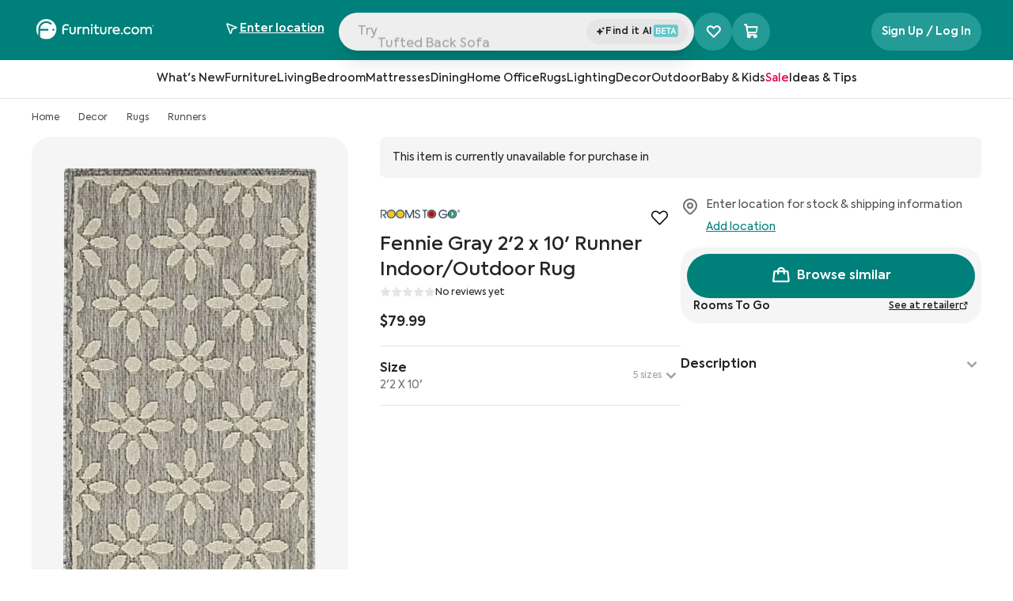

--- FILE ---
content_type: text/html; charset=utf-8
request_url: https://www.furniture.com/shop/fennie-gray-22-x-10-runner-indooroutdoor-rug-rooms-to-go-rtg-99447267
body_size: 115809
content:
<!DOCTYPE html><html lang="en"><head><meta charSet="utf-8"/><base href="https://www.furniture.com"/><link href="/logos/favicon-dark.png" media="(prefers-color-scheme: light)" rel="icon" type="image/png"/><link href="/logos/favicon-light.png" media="(prefers-color-scheme: dark)" rel="icon" type="image/png"/><meta content="yes" name="apple-mobile-web-app-capable"/><meta content="width=device-width, initial-scale=1, maximum-scale=1" name="viewport"/><meta content="enqsuOs8ZqNiNK4oH1v2B1tj9UVYV64TJ80G0PWEb5k" name="google-site-verification"/><meta content="98cfa09c99a84595f9500edd985704ea" name="p:domain_verify"/><title data-testid="meta-title">Fennie Gray 2&#x27;2 x 10&#x27; Runner Indoor/Outdoor Rug by Rooms To Go | Furniture.com</title><meta data-testid="meta-desc" name="description" content="Transform your home with the Fennie Gray 2&#x27;2 x 10&#x27; Runner Indoor/Outdoor Rug. Discover stylish pieces from Rooms To Go on Furniture.com today."/><link data-testid="canonical-link" rel="canonical" href="https://www.furniture.com/shop/fennie-gray-22-x-10-runner-indooroutdoor-rug-rooms-to-go-rtg-99447267"/><meta data-testid="meta-robots" name="robots" content="all"/><link href="https://assets.furniture.com" rel="preconnect"/><script type="application/ld+json">{"@context":"https://schema.org","@graph":[{"@type":"OnlineStore","@id":"https://www.furniture.com#organization","name":"Furniture.com","legalName":"Furniture.com America LLC","url":"https://www.furniture.com","logo":{"@type":"ImageObject","url":"https://www.furniture.com/logos/favicon-dark.png"},"areaServed":{"@type":"GeoShape","addressCountry":"United States"}},{"@type":"ItemPage","@id":"https://www.furniture.com/shop/fennie-gray-22-x-10-runner-indooroutdoor-rug-rooms-to-go-rtg-99447267#webpage","url":"https://www.furniture.com/shop/fennie-gray-22-x-10-runner-indooroutdoor-rug-rooms-to-go-rtg-99447267","inLanguage":"en-US","name":"Fennie Gray 2'2 x 10' Runner Indoor/Outdoor Rug","description":"Can a rug sturdy enough for both indoor and outdoor use also be chic and attractive? For sure, if it's the Fennie rug. This durable and fade-resistant area rug is ideal for the casual lifestyle and work just as well in covered outdoor locations such as patio or porch. Distinguished by their high-low loop pile, this rug takes a visual cue from hand-carved rugs but is easily affordable and designed to withstand wear. Decorating is easy (and fun!) with this casual chic of textural rug. Turn on the charm with a scattering of blossoms to enhance a favorite room or outdoor space! Beautifully versatile in cream with soft gray floral detail, this area rug features dimensional stylized blooms in a high-low loop pile that is power-loomed for lasting texture and durability.","publisher":{"@id":"https://www.furniture.com/shop/fennie-gray-22-x-10-runner-indooroutdoor-rug-rooms-to-go-rtg-99447267#organization"}},{"@type":"BreadcrumbList","@id":"https://www.furniture.com#breadcrumb","itemListElement":[{"@type":"ListItem","@id":"https://www.furniture.com","position":1,"item":{"@id":"https://www.furniture.com","name":"Home"}},{"@type":"ListItem","@id":"https://www.furniture.comdecor/dec","position":2,"item":{"@id":"https://www.furniture.comdecor/dec","name":"Decor"}},{"@type":"ListItem","@id":"https://www.furniture.comdecor/rugs/rug","position":3,"item":{"@id":"https://www.furniture.comdecor/rugs/rug","name":"Rugs"}},{"@type":"ListItem","@id":"https://www.furniture.comdecor/rugs/runners/run","position":4,"item":{"@id":"https://www.furniture.comdecor/rugs/runners/run","name":"Runners"}}]},{"@type":"OfferShippingDetails","shippingRate":{"@type":"MonetaryAmount","currency":"USD"},"shippingDestination":{"@type":"DefinedRegion","addressCountry":"US"},"deliveryTime":{"@type":"ShippingDeliveryTime","handlingTime":{"@type":"QuantitativeValue","unitCode":"DAY"},"transitTime":{"@type":"QuantitativeValue","unitCode":"DAY"}}},{"@type":"Product","@id":"https://www.furniture.com/shop/fennie-gray-22-x-10-runner-indooroutdoor-rug-rooms-to-go-rtg-99447267#product","name":"Fennie Gray 2'2 x 10' Runner Indoor/Outdoor Rug","url":"https://www.furniture.com/shop/fennie-gray-22-x-10-runner-indooroutdoor-rug-rooms-to-go-rtg-99447267","image":{"@type":"ImageObject","url":["https://assets.furniture.com/images/RTG_99447267/primary_image/44021e55-dee2-4210-a02f-d9279761aae6/900x643.webp","https://assets.furniture.com/images/RTG_99447267/primary_image/44021e55-dee2-4210-a02f-d9279761aae6/720x515.webp","https://assets.furniture.com/images/RTG_99447267/primary_image/44021e55-dee2-4210-a02f-d9279761aae6/490x350.webp","https://assets.furniture.com/images/RTG_99447267/primary_image/44021e55-dee2-4210-a02f-d9279761aae6/original.webp"]},"description":"Can a rug sturdy enough for both indoor and outdoor use also be chic and attractive? For sure, if it's the Fennie rug. This durable and fade-resistant area rug is ideal for the casual lifestyle and work just as well in covered outdoor locations such as patio or porch. Distinguished by their high-low loop pile, this rug takes a visual cue from hand-carved rugs but is easily affordable and designed to withstand wear. Decorating is easy (and fun!) with this casual chic of textural rug. Turn on the charm with a scattering of blossoms to enhance a favorite room or outdoor space! Beautifully versatile in cream with soft gray floral detail, this area rug features dimensional stylized blooms in a high-low loop pile that is power-loomed for lasting texture and durability.","sku":"99447267","category":"Decor > Rugs > Runners","width":"10''","material":"polypropylene","offers":[{"@type":"Offer","price":"79.99","priceCurrency":"USD","itemCondition":"https://schema.org/NewCondition","url":"https://www.furniture.com/shop/fennie-gray-22-x-10-runner-indooroutdoor-rug-rooms-to-go-rtg-99447267"}],"isSimilarTo":{"@type":"Product"},"brand":{"@type":"Brand","name":"Rooms To Go Outdoor"},"mainEntityOfPage":{"@id":"https://www.furniture.com/shop/fennie-gray-22-x-10-runner-indooroutdoor-rug-rooms-to-go-rtg-99447267#webpage"}}]}</script><link as="image" href="https://assets.furniture.com/images/RTG_99447267/primary_image/44021e55-dee2-4210-a02f-d9279761aae6/" imageSrcSet="https://assets.furniture.com/images/RTG_99447267/primary_image/44021e55-dee2-4210-a02f-d9279761aae6/900x643.webp 900w, https://assets.furniture.com/images/RTG_99447267/primary_image/44021e55-dee2-4210-a02f-d9279761aae6/720x515.webp 720w, https://assets.furniture.com/images/RTG_99447267/primary_image/44021e55-dee2-4210-a02f-d9279761aae6/490x350.webp 490w, https://assets.furniture.com/images/RTG_99447267/primary_image/44021e55-dee2-4210-a02f-d9279761aae6/357x255.webp 357w" rel="preload"/><link rel="preload" href="https://assets.furniture.com/images/RUG_8FAE002A145219CDA0F7D58A15CDF538/primary_image/6830ce1ee44175664fd20ff0b2de09624bfe5c758b4d9570792ccacb55766d0b/?width=600" as="image" fetchpriority="high"/><link rel="preload" href="https://assets.furniture.com/images/RUG_46FE6DC49C93E39DD3985FA9C78DC197/alternate_images/e674b0c85cd1e92ad025e3c39cf029c25e6ac0b84a6aaa2b08ef3cf9d0cc681e/?width=600" as="image" fetchpriority="high"/><link rel="preload" href="https://assets.furniture.com/images/RTG_86871261/primary_image/792f6d24b13cd1153004856a840e13d0fe542ceb44316e5e0d8100fbfef58964/?width=600" as="image" fetchpriority="high"/><link rel="preload" href="https://assets.furniture.com/images/RTG_86897518/primary_image/9b5168291c53146e560a0080de2c0479a0caf4963d1ba19e40ccd009496596e8/?width=1200" as="image" fetchpriority="high"/><link rel="preload" href="https://assets.furniture.com/images/RTG_86897518/alternate_images/fad415a92228b33e595e99e9ea1b28272753f5a157fd0b0f657e9999374ee78e/?width=1200" as="image" fetchpriority="high"/><link rel="preload" href="https://assets.furniture.com/images/RTG_99029843/primary_image/a2bafcfaad91d9da9dce25d6d94cd4a590d4348219dbda11f1d022ef316f4d28/?width=1200" as="image" fetchpriority="high"/><link rel="preload" href="https://assets.furniture.com/images/RTG_99029843/alternate_images/636d7a3e4d991cfe0f8cd859f495e04fbc2782af140eed4105bc24eda1b4441c/?width=1200" as="image" fetchpriority="high"/><link rel="preload" href="https://assets.furniture.com/images/RTG_99771050/alternate_images/419ae4c69ba4c0de9ded443a680b6d57c5955e7c78ce4d1c70389810c739ac37/?width=1200" as="image" fetchpriority="high"/><link rel="preload" href="https://assets.furniture.com/images/RTG_99771050/alternate_images/0447167aac376e6c7e3992c639491a9fa9182ada94d2f91726dfb2f3942caa5d/?width=1200" as="image" fetchpriority="high"/><meta name="next-head-count" content="24"/><link data-next-font="" rel="preconnect" href="/" crossorigin="anonymous"/><script id="gtm-head-script" data-nscript="beforeInteractive">(function(w,d,s,l,i){w[l]=w[l]||[];w[l].push({'gtm.start':new Date().getTime(),event:'gtm.js'});var f=d.getElementsByTagName(s)[0],j=d.createElement(s),dl=l!='dataLayer'?'&l='+l:'';j.async=true;j.src='https://www.googletagmanager.com/gtm.js?id='+i+dl;f.parentNode.insertBefore(j,f);})(window,document,'script','dataLayer','GTM-WW4PRV2');</script><link rel="preload" href="/_next/static/css/7a2140b9786c1503.css" as="style"/><link rel="stylesheet" href="/_next/static/css/7a2140b9786c1503.css" data-n-g=""/><link rel="preload" href="/_next/static/css/403dea1757f3a37c.css" as="style"/><link rel="stylesheet" href="/_next/static/css/403dea1757f3a37c.css" data-n-p=""/><noscript data-n-css=""></noscript><script defer="" nomodule="" src="/_next/static/chunks/polyfills-c67a75d1b6f99dc8.js"></script><script src="/_next/static/chunks/webpack-61d55063d42c1e48.js" defer=""></script><script src="/_next/static/chunks/framework-51db679fec3c45d5.js" defer=""></script><script src="/_next/static/chunks/main-688f0d5d1199e50a.js" defer=""></script><script src="/_next/static/chunks/pages/_app-58c80ce3a09bf524.js" defer=""></script><script src="/_next/static/chunks/b4bd5129-ab0e4c633cfcc1e8.js" defer=""></script><script src="/_next/static/chunks/8959-3d0ec2a8ccdf2505.js" defer=""></script><script src="/_next/static/chunks/5751-2b1a71f52dcece43.js" defer=""></script><script src="/_next/static/chunks/pages/shop/%5B%5B...slug%5D%5D-6798fb7a54fbf39c.js" defer=""></script><script src="/_next/static/prerelease-v1.60.03/_buildManifest.js" defer=""></script><script src="/_next/static/prerelease-v1.60.03/_ssgManifest.js" defer=""></script></head><body><iframe height="0" src="https://www.googletagmanager.com/ns.html?id=GTM-WW4PRV2" style="display:none;visibility:hidden" title="gtm" width="0"></iframe><div id="__next"><div class="flex flex-col sticky top-0 left-0 z-50 animated w-full xl:block bg-white" data-testid="navbarGlobal" id="navbar-global"><div class="sr-only" data-skip-link-wrapper="true" data-testid="skipLink"><a href="/shop/fennie-gray-22-x-10-runner-indooroutdoor-rug-rooms-to-go-rtg-99447267#main">Skip to Main Content</a></div><header class="relative flex xl:block w-full justify-between bg-cta-500 !border-none pb-4"><nav aria-label="Top" class="w-full xl:max-w-378 mx-auto z-52 flex relative px-10 flex-wrap"><div class="w-full h-15 pt-5 flex gap-4 items-center justify-between"><a aria-label="navigate to homepage" data-testid="navbarLogo" id="navbar-logo" href="/"><span class="h-8 hidden xl:block"><svg xmlns="http://www.w3.org/2000/svg" fill="none" viewBox="0 0 790 137" alt="Furniture.com homepage" class="w-40 h-6.5 text-white"><g fill="currentColor" clip-path="url(#FDCRegisteredLogo_svg__a)"><path d="M70.95.48C33.76.48 3.62 30.62 3.62 67.81c0 15.86 5.49 30.43 14.66 41.94V67.81c0-29.09 23.58-52.68 52.68-52.68 14.96 0 28.46 6.24 38.05 16.25l-8.06 8.15c-7.52-7.97-18.17-12.95-30-12.95-22.27 0-40.41 17.66-41.19 39.73h54.47v11.47h-54.5c0 12.17.01 32.39.02 43.27 11.39 8.82 25.68 14.08 41.2 14.08 37.19 0 67.33-30.14 67.33-67.33 0-37.17-30.15-67.32-67.33-67.32m47.27 78.22c-3.67 0-6.64-2.97-6.64-6.64s2.97-6.64 6.64-6.64 6.64 2.97 6.64 6.64-2.97 6.64-6.64 6.64M224.95 81.61V53.19h9.83v28.33c0 7.24 4.11 11.89 11.26 11.89 7.24 0 11.26-4.65 11.26-11.89V53.19h9.92v28.42c0 13.14-8.04 20.91-21.18 20.91-12.87.01-21.09-7.95-21.09-20.91M278.39 53.19h9.38v6.88c2.95-5.54 7.51-8.13 13.67-8.13 1.7 0 3.66.18 5.72.8l-.89 9.56a15.9 15.9 0 0 0-5.27-.89c-6.97 0-12.78 4.56-12.78 15.28v24.67h-9.83zM313.46 53.19h9.65v6.79c2.77-4.92 8.31-8.04 15.28-8.04 9.83 0 18.95 6.44 18.95 20.11v29.31h-9.92V74.82c0-9.03-4.83-13.76-11.53-13.76-7.42 0-12.6 5.72-12.6 13.94v26.37h-9.83zM366.9 40.14c0-3.75 2.95-6.52 6.79-6.52 3.66 0 6.52 2.77 6.52 6.52 0 3.84-2.86 6.7-6.52 6.7-3.84.01-6.79-2.85-6.79-6.7m1.7 61.22V53.19h9.83v48.17zM424.09 98.5c-3.58 2.68-8.58 4.02-13.32 4.02-10.64 0-15.82-6.17-15.82-17.88V61.59h-9.65v-8.4h9.74v-16.4h9.74v16.4h16.62v8.4h-16.62v23.23c0 5.81 2.06 8.68 7.42 8.68 3.13 0 5.9-1.16 8.49-2.68zM429.18 81.61V53.19h9.83v28.33c0 7.24 4.11 11.89 11.26 11.89 7.24 0 11.26-4.65 11.26-11.89V53.19h9.92v28.42c0 13.14-8.04 20.91-21.18 20.91-12.87.01-21.09-7.95-21.09-20.91M482.63 53.19h9.38v6.88c2.95-5.54 7.51-8.13 13.67-8.13 1.7 0 3.66.18 5.72.8l-.89 9.56a15.9 15.9 0 0 0-5.27-.89c-6.97 0-12.78 4.56-12.78 15.28v24.67h-9.83zM560.38 81.08h-37.63c1.34 6.88 6.08 12.6 16 12.6 5.54 0 12.07-2.14 16.36-5.18l4.11 7.24c-4.38 3.4-12.15 6.7-20.82 6.7-18.14 0-25.83-12.6-25.83-25.29 0-14.3 9.83-25.11 24.58-25.11 13.5 0 23.59 9.03 23.59 24.31 0 1.96-.18 3.39-.36 4.73m-37.63-8.05h28.06c-.8-7.69-6.43-12.51-13.67-12.51-7.5 0-12.96 5.09-14.39 12.51M567.44 96.54c0-3.49 2.77-6.17 6.35-6.17 3.4 0 6.17 2.68 6.17 6.17 0 3.58-2.77 6.26-6.17 6.26-3.58-.01-6.35-2.69-6.35-6.26M585.31 77.32c0-14.75 10.64-25.29 25.83-25.29 9.56 0 18.32 4.83 22.16 12.87l-8.13 4.56c-2.95-5-8.04-8.4-13.94-8.4-9.21 0-16 7.06-16 16.27 0 9.03 6.61 16.09 15.64 16.09 5.72 0 11.53-3.49 14.03-8.22l8.13 4.74c-3.93 7.51-12.6 12.51-22.25 12.51-14.92-.01-25.47-10.56-25.47-25.13M637.95 77.23c0-13.85 10.46-25.29 25.47-25.29s25.47 11.44 25.47 25.29c0 14.03-10.46 25.38-25.47 25.38-15.01.01-25.47-11.35-25.47-25.38m41.02 0c0-8.76-6.79-16.18-15.55-16.18s-15.55 7.42-15.55 16.18c0 8.94 6.79 16.18 15.55 16.18s15.55-7.24 15.55-16.18M773.62 72.59v28.78h-9.83V74.2c0-8.67-4.47-13.14-10.99-13.14-7.06 0-12.06 5.27-12.06 13.41v26.9h-9.83V74.38c0-8.4-4.29-13.32-11.08-13.32-6.97 0-12.15 5.18-12.15 13.59v26.72h-9.83V53.2h9.65v6.97c2.77-5 8.22-8.31 14.57-8.31 6.08.09 12.07 3.04 14.84 8.85 3.31-5.36 10.01-8.85 17.43-8.85 11.41-.01 19.28 7.77 19.28 20.73M215.06 73.08h-26.82v28.28h-10.12V59.24c0-14.24 11.4-25.05 25.7-25.05 6.84 0 14.13 2.81 18.89 6.03l-4.25 8.32c-3.71-2.67-8.4-4.82-14.94-4.82-8.83 0-15.27 6.99-15.27 16.12v3.76h26.82v9.48z"></path></g><path stroke="currentColor" stroke-linecap="round" stroke-linejoin="round" d="M782 51a6 6 0 1 0 0-12 6 6 0 0 0 0 12"></path><path stroke="currentColor" stroke-linecap="round" stroke-linejoin="round" d="M780.5 45.5h2a1.502 1.502 0 0 0 1.061-2.56 1.5 1.5 0 0 0-1.061-.44h-2v5M782.661 45.491 784 47.5"></path><defs><clipPath id="FDCRegisteredLogo_svg__a"><path fill="currentColor" d="M3 0h771v136H3z"></path></clipPath></defs></svg></span></a><div class="flex w-full min-w-0 justify-center gap-2"><div class="flex w-full max-w-150 relative gap-2"><div class="flex justify-between relative xl:block w-full h-12 rounded-full bg-gray-150 shadow-xl"><button class="flex w-full group gap-2 h-10 items-center pl-1.5 pr-2 text-gray-500 lg:flex" data-testid="navbarSearchBar" id="navbar-search"><div class="font-normal leading-12 text-left rounded-full relative w-full cursor-text h-11 truncate top-0.75 pl-2 text-gray-500" data-testid="navbarSearchInput" id="navbar-search-text" tabindex="-1"></div></button><input aria-label="Search Products" autoComplete="off" class="xl:hidden block absolute bg-transparent top-1.5 w-full h-full" data-testid="hidden-search-input" name="search" type="text"/><div class="flex items-center justify-center py-2 bg-gray-200 rounded-full w-32 relative h-8 bottom-8 left-[calc(100%-8.5rem)] cursor-pointer"><div class="flex items-center content-center gap-0.5"><svg xmlns="http://www.w3.org/2000/svg" fill="none" viewBox="0 0 14 14" class="w-3 h-3 relative bottom-0.25"><path fill="#242424" stroke="#242424" d="M5.705 3.572a.1.1 0 0 1 .044.007l.044.023q.044.031.068.095h.001l.97 2.816.076.221.219.084 2.662 1.018q.023.01.044.026l.04.044a.24.24 0 0 1 .026.2l-.027.06a.2.2 0 0 1-.08.068L7.126 9.257l-.218.084-.076.22-.97 2.814a.2.2 0 0 1-.028.054l-.041.04a.142.142 0 0 1-.132.023l-.044-.023a.2.2 0 0 1-.04-.04l-.031-.057-.969-2.814-.076-.22-.218-.083-2.665-1.02a.2.2 0 0 1-.04-.025l-.04-.044a.24.24 0 0 1-.028-.2l.028-.06a.2.2 0 0 1 .083-.07l2.665-1.022.219-.083.075-.22.966-2.81a.2.2 0 0 1 .03-.058l.041-.04a.2.2 0 0 1 .044-.024zM11.051 2.722l.076.22.218.083.873.334-.873.336-.218.083-.076.221-.288.836-.288-.837-.075-.22-.219-.085-.873-.334.875-.335.218-.084.076-.22.286-.834z"></path></svg><span class="font-semibold tracking-tracking-0.022 text-xs"><div class="flex gap-1"><span>Find it AI</span><svg xmlns="http://www.w3.org/2000/svg" fill="none" viewBox="0 0 33 16" class="relative bottom-px inline w-8 h-4"><rect width="32" height="16" x="0.766" fill="#65C7CB" rx="3.004"></rect><path fill="#fff" d="M8.55 7.596c1.036.273 1.526 1.156 1.526 2.082 0 1.188-.883 2.322-2.518 2.322H4.124V3.944h3.281c1.505 0 2.246 1.025 2.246 2.006 0 .72-.425 1.395-1.101 1.646M7.22 5.09H5.367V7.17h1.81c.806 0 1.199-.556 1.199-1.08 0-.512-.404-1.002-1.156-1.002m.12 5.766c.938 0 1.428-.643 1.428-1.275 0-.643-.458-1.297-1.46-1.297H5.366v2.572zM11.567 12V3.944h5.145v1.188H12.82v2.192h3.608v1.188H12.82v2.3h3.903V12zm8.319-6.835H17.53v-1.22h5.985v1.22H21.16V12h-1.275zM28.92 12l-.764-1.984h-2.965L24.43 12h-1.351l3.204-8.056h.818L30.272 12zm-2.235-6.06-1.09 2.92h2.18z"></path></svg></div></span></div></div></div></div><div class="hidden xl:block self-center"><div aria-label="Favorite products selector" class="xl:bg-lightTeal xl:hover:bg-cta-600 h-6 w-6 xl:h-12 xl:w-12 rounded-full cursor-pointer transition-all xl:relative flex items-center md:justify-center left-2 xl:left-0" data-testid="favoriteProductsSelector"><i class="ph-heart-straight absolute text-2xl xl:text-xl !font-extrabold text-white ph"></i><i class="ph-heart-straight absolute text-2xl xl:text-xl !font-extrabold text-white ph-fill opacity-0"></i><i class="ph-star-four ph-fill absolute opacity-0 text-[0.4rem] font-extrabold text-white left-0 top-5.5"></i><i class="ph-star-four ph-fill absolute opacity-0 text-[0.4rem] font-extrabold text-white left-[-8px] top-3"></i><i class="ph-star-four ph-fill absolute opacity-0 text-[0.4rem] font-extrabold text-white left-5.5 top-2"></i></div></div></div><div class="hidden xl:block"><div class="relative flex flex-row justify-end items-center z-10 z-50 text-right" data-testid="geolocation-infobar"><div class="flex items-center justify-center bg-transparent bg-cream h-10 xl:bg-transparent xl:h-full w-full xl:w-40.5 relative z-50" data-testid="zipBarLink" data-tooltip-place="top-end"><div class="text-center"><div class="xl:mt-0.5 text-sm leading-5 cursor-pointer text-gray-800" data-testid="zipBarText" id="zipbar-text" role="search"><div class="flex items-center text-white justify-center xl:justify-normal xl:gap-2 xl:hover:bg-darkTeal xl:rounded-xl xl:py-2 xl:transition-all"><div class="flex items-center w-4 h-5 mr-2 xl:mr-1 text-cta-500" id="zipbar-icon"><div class="flex justify-center items-center"><i class="ph ph-navigation-arrow text-black xl:text-white text-base !font-semibold"></i></div></div><div class="xl:flex xl:flex-col xl:items-start"><span class="underline font-semibold text-black xl:text-white lg:text-sm xl:w-max" data-testid="zipEnter">Enter location</span></div></div></div></div></div></div></div><div class="hidden self-center pl-32 xl:flex gap-2"></div></div></nav></header></div><div class="headroom flex sticky z-30 justify-center items-center content-center w-full"><div class="sr-only">Navigation Bar</div><div class="z-30 hidden xl:block xl:w-full xl:left-0 xl:relative bg-transparent top-0 bottom-0 basis-full border-b border-gray-200 p-2 bg-white transition-all ease-linear duration-200" data-testid="level-0-wrapper"><ul class="flex flex-row gap-8 justify-center content-center bg-transparent h-8 transition-all ease-linear duration-200"><li class="flex group border-b-2 border-transparent hover:border-black transition-border delay-100 duration-300" data-testid="l0_HeaderLink-0"><button class="pl-0 z-30 flex items-center transition ease-in-out text-sm text-gray-800 leading-5 font-medium whitespace-nowrap cursor-pointer" data-testid="l0_categoryHeader-1" id="navbar-l0-button"><span class="flex-1 text-left">What&#x27;s New</span><span class="sr-only">Open subcategories for What&#x27;s New</span></button></li><li class="flex group border-b-2 border-transparent hover:border-black transition-border delay-100 duration-300" data-testid="l0_HeaderLink-1"><button class="pl-0 z-30 flex items-center transition ease-in-out text-sm text-gray-800 leading-5 font-medium whitespace-nowrap cursor-pointer" data-testid="l0_categoryHeader-2" id="navbar-l0-button"><span class="flex-1 text-left">Furniture</span><span class="sr-only">Open subcategories for Furniture</span></button></li><li class="flex group border-b-2 border-transparent hover:border-black transition-border delay-100 duration-300" data-testid="l0_HeaderLink-2"><button class="pl-0 z-30 flex items-center transition ease-in-out text-sm text-gray-800 leading-5 font-medium whitespace-nowrap cursor-pointer" data-testid="l0_categoryHeader-3" id="navbar-l0-button"><span class="flex-1 text-left">Living</span><span class="sr-only">Open subcategories for Living</span></button></li><li class="flex group border-b-2 border-transparent hover:border-black transition-border delay-100 duration-300" data-testid="l0_HeaderLink-3"><button class="pl-0 z-30 flex items-center transition ease-in-out text-sm text-gray-800 leading-5 font-medium whitespace-nowrap cursor-pointer" data-testid="l0_categoryHeader-4" id="navbar-l0-button"><span class="flex-1 text-left">Bedroom</span><span class="sr-only">Open subcategories for Bedroom</span></button></li><li class="flex group border-b-2 border-transparent hover:border-black transition-border delay-100 duration-300" data-testid="l0_HeaderLink-4"><button class="pl-0 z-30 flex items-center transition ease-in-out text-sm text-gray-800 leading-5 font-medium whitespace-nowrap cursor-pointer" data-testid="l0_categoryHeader-5" id="navbar-l0-button"><span class="flex-1 text-left">Mattresses</span><span class="sr-only">Open subcategories for Mattresses</span></button></li><li class="flex group border-b-2 border-transparent hover:border-black transition-border delay-100 duration-300" data-testid="l0_HeaderLink-5"><button class="pl-0 z-30 flex items-center transition ease-in-out text-sm text-gray-800 leading-5 font-medium whitespace-nowrap cursor-pointer" data-testid="l0_categoryHeader-6" id="navbar-l0-button"><span class="flex-1 text-left">Dining</span><span class="sr-only">Open subcategories for Dining</span></button></li><li class="flex group border-b-2 border-transparent hover:border-black transition-border delay-100 duration-300" data-testid="l0_HeaderLink-6"><button class="pl-0 z-30 flex items-center transition ease-in-out text-sm text-gray-800 leading-5 font-medium whitespace-nowrap cursor-pointer" data-testid="l0_categoryHeader-7" id="navbar-l0-button"><span class="flex-1 text-left">Home Office</span><span class="sr-only">Open subcategories for Home Office</span></button></li><li class="flex group border-b-2 border-transparent hover:border-black transition-border delay-100 duration-300" data-testid="l0_HeaderLink-7"><button class="pl-0 z-30 flex items-center transition ease-in-out text-sm text-gray-800 leading-5 font-medium whitespace-nowrap cursor-pointer" data-testid="l0_categoryHeader-8" id="navbar-l0-button"><span class="flex-1 text-left">Rugs</span><span class="sr-only">Open subcategories for Rugs</span></button></li><li class="flex group border-b-2 border-transparent hover:border-black transition-border delay-100 duration-300" data-testid="l0_HeaderLink-8"><button class="pl-0 z-30 flex items-center transition ease-in-out text-sm text-gray-800 leading-5 font-medium whitespace-nowrap cursor-pointer" data-testid="l0_categoryHeader-9" id="navbar-l0-button"><span class="flex-1 text-left">Lighting</span><span class="sr-only">Open subcategories for Lighting</span></button></li><li class="flex group border-b-2 border-transparent hover:border-black transition-border delay-100 duration-300" data-testid="l0_HeaderLink-9"><button class="pl-0 z-30 flex items-center transition ease-in-out text-sm text-gray-800 leading-5 font-medium whitespace-nowrap cursor-pointer" data-testid="l0_categoryHeader-10" id="navbar-l0-button"><span class="flex-1 text-left">Decor</span><span class="sr-only">Open subcategories for Decor</span></button></li><li class="flex group border-b-2 border-transparent hover:border-black transition-border delay-100 duration-300" data-testid="l0_HeaderLink-10"><button class="pl-0 z-30 flex items-center transition ease-in-out text-sm text-gray-800 leading-5 font-medium whitespace-nowrap cursor-pointer" data-testid="l0_categoryHeader-11" id="navbar-l0-button"><span class="flex-1 text-left">Outdoor</span><span class="sr-only">Open subcategories for Outdoor</span></button></li><li class="flex group border-b-2 border-transparent hover:border-black transition-border delay-100 duration-300" data-testid="l0_HeaderLink-11"><button class="pl-0 z-30 flex items-center transition ease-in-out text-sm text-gray-800 leading-5 font-medium whitespace-nowrap cursor-pointer" data-testid="l0_categoryHeader-12" id="navbar-l0-button"><span class="flex-1 text-left">Baby &amp; Kids</span><span class="sr-only">Open subcategories for Baby &amp; Kids</span></button></li><li class="flex group border-b-2 border-transparent hover:border-black transition-border delay-100 duration-300" data-testid="l0_HeaderLink-12"><button class="pl-0 z-30 flex items-center transition ease-in-out text-sm text-gray-800 leading-5 font-medium whitespace-nowrap cursor-pointer" data-testid="l0_categoryHeader-13" id="navbar-l0-button-colored" style="color:rgba(224, 1, 77, 1)"><span class="flex-1 text-left">Sale</span><span class="sr-only">Open subcategories for Sale</span></button></li><li class="flex group border-b-2 border-transparent hover:border-black transition-border delay-100 duration-300" data-testid="l0_HeaderLink-13"><button class="pl-0 z-30 flex items-center transition ease-in-out text-sm text-gray-800 leading-5 font-medium whitespace-nowrap cursor-pointer" data-testid="l0_categoryHeader-14" id="navbar-l0-button-colored" style="color:rgba(22, 22, 22, 1)"><span class="flex-1 text-left">Ideas &amp; Tips</span><span class="sr-only">Open subcategories for Ideas &amp; Tips</span></button></li></ul></div></div><div aria-pressed="false" class="inset-0 bg-black bg-opacity-20 fixed w-[100vw] z-0 opacity-0 hidden" data-testid="navbarSearchBlock" role="button" tabindex="0"><div><div class="bg-white"><div class="px-4 sm:px-6 xl:px-10 max-w-378 mx-auto"><div class="flex transition-all duration-700 delay-400 z-30 items-center justify-between gap-2"><div class="xl:basis-[30%] xl:block hidden"><a aria-label="navigate to homepage" class="hidden md:block" data-testid="navbarLogo" href="/"><span class="FDCLogo w-47 h-8 block svg-wrap"><svg xmlns="http://www.w3.org/2000/svg" fill="none" viewBox="0 0 790 137" alt="Furniture.com homepage" class="w-40 h-6.5 text-black"><g fill="currentColor" clip-path="url(#FDCRegisteredLogo_svg__a)"><path d="M70.95.48C33.76.48 3.62 30.62 3.62 67.81c0 15.86 5.49 30.43 14.66 41.94V67.81c0-29.09 23.58-52.68 52.68-52.68 14.96 0 28.46 6.24 38.05 16.25l-8.06 8.15c-7.52-7.97-18.17-12.95-30-12.95-22.27 0-40.41 17.66-41.19 39.73h54.47v11.47h-54.5c0 12.17.01 32.39.02 43.27 11.39 8.82 25.68 14.08 41.2 14.08 37.19 0 67.33-30.14 67.33-67.33 0-37.17-30.15-67.32-67.33-67.32m47.27 78.22c-3.67 0-6.64-2.97-6.64-6.64s2.97-6.64 6.64-6.64 6.64 2.97 6.64 6.64-2.97 6.64-6.64 6.64M224.95 81.61V53.19h9.83v28.33c0 7.24 4.11 11.89 11.26 11.89 7.24 0 11.26-4.65 11.26-11.89V53.19h9.92v28.42c0 13.14-8.04 20.91-21.18 20.91-12.87.01-21.09-7.95-21.09-20.91M278.39 53.19h9.38v6.88c2.95-5.54 7.51-8.13 13.67-8.13 1.7 0 3.66.18 5.72.8l-.89 9.56a15.9 15.9 0 0 0-5.27-.89c-6.97 0-12.78 4.56-12.78 15.28v24.67h-9.83zM313.46 53.19h9.65v6.79c2.77-4.92 8.31-8.04 15.28-8.04 9.83 0 18.95 6.44 18.95 20.11v29.31h-9.92V74.82c0-9.03-4.83-13.76-11.53-13.76-7.42 0-12.6 5.72-12.6 13.94v26.37h-9.83zM366.9 40.14c0-3.75 2.95-6.52 6.79-6.52 3.66 0 6.52 2.77 6.52 6.52 0 3.84-2.86 6.7-6.52 6.7-3.84.01-6.79-2.85-6.79-6.7m1.7 61.22V53.19h9.83v48.17zM424.09 98.5c-3.58 2.68-8.58 4.02-13.32 4.02-10.64 0-15.82-6.17-15.82-17.88V61.59h-9.65v-8.4h9.74v-16.4h9.74v16.4h16.62v8.4h-16.62v23.23c0 5.81 2.06 8.68 7.42 8.68 3.13 0 5.9-1.16 8.49-2.68zM429.18 81.61V53.19h9.83v28.33c0 7.24 4.11 11.89 11.26 11.89 7.24 0 11.26-4.65 11.26-11.89V53.19h9.92v28.42c0 13.14-8.04 20.91-21.18 20.91-12.87.01-21.09-7.95-21.09-20.91M482.63 53.19h9.38v6.88c2.95-5.54 7.51-8.13 13.67-8.13 1.7 0 3.66.18 5.72.8l-.89 9.56a15.9 15.9 0 0 0-5.27-.89c-6.97 0-12.78 4.56-12.78 15.28v24.67h-9.83zM560.38 81.08h-37.63c1.34 6.88 6.08 12.6 16 12.6 5.54 0 12.07-2.14 16.36-5.18l4.11 7.24c-4.38 3.4-12.15 6.7-20.82 6.7-18.14 0-25.83-12.6-25.83-25.29 0-14.3 9.83-25.11 24.58-25.11 13.5 0 23.59 9.03 23.59 24.31 0 1.96-.18 3.39-.36 4.73m-37.63-8.05h28.06c-.8-7.69-6.43-12.51-13.67-12.51-7.5 0-12.96 5.09-14.39 12.51M567.44 96.54c0-3.49 2.77-6.17 6.35-6.17 3.4 0 6.17 2.68 6.17 6.17 0 3.58-2.77 6.26-6.17 6.26-3.58-.01-6.35-2.69-6.35-6.26M585.31 77.32c0-14.75 10.64-25.29 25.83-25.29 9.56 0 18.32 4.83 22.16 12.87l-8.13 4.56c-2.95-5-8.04-8.4-13.94-8.4-9.21 0-16 7.06-16 16.27 0 9.03 6.61 16.09 15.64 16.09 5.72 0 11.53-3.49 14.03-8.22l8.13 4.74c-3.93 7.51-12.6 12.51-22.25 12.51-14.92-.01-25.47-10.56-25.47-25.13M637.95 77.23c0-13.85 10.46-25.29 25.47-25.29s25.47 11.44 25.47 25.29c0 14.03-10.46 25.38-25.47 25.38-15.01.01-25.47-11.35-25.47-25.38m41.02 0c0-8.76-6.79-16.18-15.55-16.18s-15.55 7.42-15.55 16.18c0 8.94 6.79 16.18 15.55 16.18s15.55-7.24 15.55-16.18M773.62 72.59v28.78h-9.83V74.2c0-8.67-4.47-13.14-10.99-13.14-7.06 0-12.06 5.27-12.06 13.41v26.9h-9.83V74.38c0-8.4-4.29-13.32-11.08-13.32-6.97 0-12.15 5.18-12.15 13.59v26.72h-9.83V53.2h9.65v6.97c2.77-5 8.22-8.31 14.57-8.31 6.08.09 12.07 3.04 14.84 8.85 3.31-5.36 10.01-8.85 17.43-8.85 11.41-.01 19.28 7.77 19.28 20.73M215.06 73.08h-26.82v28.28h-10.12V59.24c0-14.24 11.4-25.05 25.7-25.05 6.84 0 14.13 2.81 18.89 6.03l-4.25 8.32c-3.71-2.67-8.4-4.82-14.94-4.82-8.83 0-15.27 6.99-15.27 16.12v3.76h26.82v9.48z"></path></g><path stroke="currentColor" stroke-linecap="round" stroke-linejoin="round" d="M782 51a6 6 0 1 0 0-12 6 6 0 0 0 0 12"></path><path stroke="currentColor" stroke-linecap="round" stroke-linejoin="round" d="M780.5 45.5h2a1.502 1.502 0 0 0 1.061-2.56 1.5 1.5 0 0 0-1.061-.44h-2v5M782.661 45.491 784 47.5"></path><defs><clipPath id="FDCRegisteredLogo_svg__a"><path fill="currentColor" d="M3 0h771v136H3z"></path></clipPath></defs></svg></span></a></div><div class="flex py-3 xl:py-2 xl:basis-[40%] grow-1 flex-1 justify-center"><div class="relative w-full xl:w-120"><form role="search"><input aria-label="Search" autoCapitalize="off" autoComplete="off" autoCorrect="off" class="w-full pl-11 placeholder-gray-400 text-gray-800 font-normal leading-5 rounded-full border-transparent outline-0 focus:outline-none focus:border-transparent focus:ring-0 bg-gray-150 h-11 pr-10 text-base" data-testid="searchbar" enterKeyHint="search" id="searchBar" name="search" spellcheck="false" tabindex="0" type="text" value=""/></form><span class="absolute h-7 w-7 left-1.5 top-1.5 rounded-full pointer-events-none"><span aria-hidden="true" class="w-8 h-8 font-bold text-white"><svg xmlns="http://www.w3.org/2000/svg" fill="none" viewBox="0 0 28 28" alt="search icon" class="w-8 h-8 font-bold text-white"><rect width="28" height="28" fill="#00807A" rx="14"></rect><path fill="#161616" d="M20.96 13.98a6.93 6.93 0 0 0-2.044-4.935A6.93 6.93 0 0 0 13.98 7a6.93 6.93 0 0 0-4.935 2.045A6.93 6.93 0 0 0 7 13.98c0 1.865.726 3.618 2.045 4.936a6.94 6.94 0 0 0 4.935 2.045 6.93 6.93 0 0 0 4.588-1.721l5.29 4.872.642-.696-5.261-4.846a6.93 6.93 0 0 0 1.723-4.59zm-6.98 6.034a6 6 0 0 1-4.267-1.767 6 6 0 0 1-1.767-4.267c0-1.61.627-3.126 1.767-4.266a6 6 0 0 1 4.268-1.767c1.611 0 3.126.627 4.266 1.767a6 6 0 0 1 1.768 4.266c0 1.611-.627 3.127-1.768 4.267a6 6 0 0 1-4.267 1.767"></path><path stroke="#fff" stroke-linecap="square" stroke-miterlimit="10" stroke-width="1.7" d="m18.93 18.935 4.895 4.508m-3.342-9.463a6.49 6.49 0 0 1-1.906 4.601 6.49 6.49 0 0 1-4.601 1.906 6.49 6.49 0 0 1-4.602-1.906A6.49 6.49 0 0 1 7.47 13.98c0-1.798.728-3.424 1.905-4.602a6.49 6.49 0 0 1 4.602-1.905c1.797 0 3.423.728 4.601 1.905a6.49 6.49 0 0 1 1.906 4.602Z"></path></svg></span></span></div></div><div class="md:flex-1 text-right xl:basis-[30%]" data-testid="close-search"><span class="cursor-pointer">Close</span></div></div></div></div></div><div class="w-full transition-all duration-500 ease-in overflow-y-auto z-0 opacity-0 invisible"><div class="w-full pt-3 bg-white pb-0 xl:pb-8"><div class="px-4 sm:px-6 xl:px-10 mx-auto overflow-auto max-w-378 xl:h-auto xl:overflow-visible h-[calc(100vh-64px)]"><div class="flex flex-col gap-10 pb-0 xl:pb-8 items-start xl:items-center"></div></div></div></div></div><nav class="sr-only"><ul><li><a href="/whats-new">What&#x27;s New</a></li><li><a href="/new-arrivals/na">New By Category</a></li><li><a href="/new-arrivals/furniture/nf">New Furniture</a></li><li><a href="/new-arrivals/living-room/nlr">New Living Room Furniture</a></li><li><a href="/new-arrivals/bedroom/nbr">New Bedroom Furniture</a></li><li><a href="/new-arrivals/dining-room/ndr">New Dining Room Furniture</a></li><li><a href="/new-arrivals/office/nof">New Home Office Furniture</a></li><li><a href="/new-arrivals/outdoor/nod">New Outdoor</a></li><li><a href="/new-arrivals/rugs/nrug">New Rugs</a></li><li><a href="/new-arrivals/decor/ndec">New Home Accents</a></li><li><a href="/new-arrivals/lighting/nltg">New Lighting</a></li><li><a href="/new-arrivals/baby-kids/nbk">New Baby &amp; Kids</a></li><li><a href="/inspiration">New Design Inspiration</a></li><li><a href="/inspiration/winter-trends-interior-design-2024-2025">Cozy Up in Style: 3 Interior Design Trends to Embrace This Winter</a></li><li><a href="/inspiration/cozy-furniture-decor-for-winter">30 Cozy Pieces to Keep You Warm All Winter</a></li><li><a href="/inspiration/15-cozy-bedding-ideas-for-fall">15 Cozy Comforters and Sheet Sets for Cooler Weather</a></li><li><a href="/holidays">Holiday Shopping Guide</a></li><li><a href="/new-arrivals/na">All New Arrivals</a></li><li><a href="/furniture/furn">Furniture</a></li><li><a href="/rooms/living-room/lr">Living Room</a></li><li><a href="/furniture/sofas-sectionals/sectionals/sec">Sectionals</a></li><li><a href="/furniture/sets/living-room-furniture-sets/lrset">Living Room Furniture Sets</a></li><li><a href="/furniture/sofas-sectionals/sofas-couches/sof">Sofas &amp; Couches</a></li><li><a href="/furniture/tables-desks/coffee-tables/cftbl">Coffee Tables</a></li><li><a href="/furniture/sofas-sectionals/loveseats/lv">Loveseats</a></li><li><a href="/furniture/storage/home-entertainment-tv-stands/tv">TV Stands</a></li><li><a href="/furniture/chairs/recliners/rec">Recliners</a></li><li><a href="/furniture/tables-desks/end-tables-side-tables/sdtbl">End &amp; Side Tables</a></li><li><a href="/furniture/chairs/accent-chairs/accch">Accent Chairs</a></li><li><a href="/furniture/tables-desks/console-sofa-tables/softbl">Console &amp; Sofa Tables</a></li><li><a href="/furniture/sofas-sectionals/chaises-settees/chse">Chaises &amp; Settees</a></li><li><a href="/decor/ottomans-poufs/ottpuf">Ottomans &amp; Poufs</a></li><li><a href="/rooms/bedroom/br">Bedroom</a></li><li><a href="/furniture/sets/bedroom-furniture-sets/brset">Bedroom Furniture Sets</a></li><li><a href="/furniture/storage/dressers/drs">Dressers</a></li><li><a href="/furniture/beds-headboards/beds/bed">Beds</a></li><li><a href="/furniture/storage/nightstands/nts">Nightstands</a></li><li><a href="/furniture/beds-headboards/headboards/hdb">Headboards</a></li><li><a href="/furniture/storage/armoires-chests/cst">Armoires &amp; Chests</a></li><li><a href="/furniture/beds-headboards/bedframes/bedfrm">Bed Frames</a></li><li><a href="/furniture/storage/storage-benches/stgbn">Storage Benches</a></li><li><a href="/furniture/mattresses-box-springs/mtbx">Mattresses &amp; Box Springs</a></li><li><a href="/furniture/storage/vanities/van">Makeup Vanities</a></li><li><a href="/furniture/beds-headboards/beds/bed">Beds by Size</a></li><li><a href="/rooms/kitchen-dining-room/dr">Dining &amp; Kitchen</a></li><li><a href="/furniture/tables-desks/dining-tables/drtbl">Dining Tables</a></li><li><a href="/furniture/storage/sideboards-buffets-cabinets/cab">Sideboards, Buffets &amp; Cabinets</a></li><li><a href="/furniture/chairs/dining-chairs/drch">Dining Chairs</a></li><li><a href="/furniture/tables-desks/kitchen-islands/kich">Kitchen Islands &amp; Carts</a></li><li><a href="/furniture/benches-barstools/dining-benches/drben">Dining Benches</a></li><li><a href="/furniture/benches-barstools/barstools/bar">Barstools</a></li><li><a href="/furniture/sets/dining-room-furniture-sets/drset">Dining Room Furniture Sets</a></li><li><a href="/furniture/tables-desks/bar-carts/barcb">Bars &amp; Bar Carts</a></li><li><a href="/rooms/home-office/of">Home Office</a></li><li><a href="/furniture/tables-desks/desks/dsk">Desks</a></li><li><a href="/furniture/chairs/desk-chairs/dskch">Desk Chairs</a></li><li><a href="/furniture/storage/bookcases-shelves/bc">Bookcases &amp; Shelves</a></li><li><a href="/furniture/chairs/accent-chairs/accch">Accent Chairs</a></li><li><a href="/furniture/sets/office-furniture-sets/offset">Office Furniture Sets</a></li><li><a href="/furniture/storage/filing-office-cabinets/offcab">Filing &amp; Office Cabinets</a></li><li><a href="/rooms/baby-kids-room/kd">Baby &amp; Kids</a></li><li><a href="/furniture/sets/kids-bedroom-sets/kdset">Kids Bedroom Sets</a></li><li><a href="/furniture/kids-beds-headboards/kdbh">Kids Beds &amp; Headboards</a></li><li><a href="/furniture/kids-storage/kids-dressers/dsr">Kids Dressers</a></li><li><a href="/furniture/kids-beds-headboards/kids-beds/toddler-beds/kdbed04">Toddler Beds</a></li><li><a href="/furniture/kids-storage/kids-chests/kdchst">Kids Chests</a></li><li><a href="/furniture/nursery/cribs/cb">Cribs</a></li><li><a href="/furniture/kids-storage/kids-nightstands/kdnts">Kids Nightstands</a></li><li><a href="/furniture/nursery/nursery-chairs/bbych">Nursery Chairs</a></li><li><a href="/furniture/nursery/changing-tables/ctbl">Changing Tables</a></li><li><a href="/furniture/kids-tables-desks/kids-desks/kddsk">Kids Desks</a></li><li><a href="/furniture/kids-chairs/kids-desk-chairs/kddskch">Kids Desk Chairs</a></li><li><a href="/rooms/bathroom/ba">Bathroom</a></li><li><a href="/furniture/sets/set">Furniture Sets</a></li><li><a href="/furniture/sets/bedroom-furniture-sets/brset">Bedroom Sets</a></li><li><a href="/furniture/sets/dining-room-furniture-sets/drset">Dining Room Sets</a></li><li><a href="/furniture/sets/living-room-furniture-sets/lrset">Living Room Furniture Sets</a></li><li><a href="/furniture/sets/office-furniture-sets/offset">Office Sets</a></li><li><a href="/furniture/tables-desks/table-sets/tblset">Table Sets</a></li><li><a href="/furniture/sets/outdoor-dining-sets/oddrset">Outdoor Dining Sets</a></li><li><a href="/furniture/sets/kids-bedroom-sets/kdset">Kids Bedroom Sets</a></li><li><a href="/furniture/sets/outdoor-seating-sets/odstset">Outdoor Seating Sets</a></li><li><a href="/furniture/kids-tables-desks/kids-table-sets/kdtblset">Kids Table Sets</a></li><li><a href="/furniture/sets/outdoor-fire-pit-seating-sets/odfirset">Outdoor Fire Pit Seating Sets</a></li><li><a href="/furniture/storage/stg">Storage</a></li><li><a href="/furniture/storage/dressers/drs">Dressers</a></li><li><a href="/furniture/storage/sideboards-buffets-cabinets/cab">Sideboards, Buffets, Cabinets &amp; Credenzas</a></li><li><a href="/furniture/storage/armoires-chests/cst">Armoires &amp; Chests</a></li><li><a href="/furniture/storage/bookcases-shelves/bc">Bookcases &amp; Shelves</a></li><li><a href="/furniture/storage/nightstands/nts">Nightstands &amp; Bedside Tables</a></li><li><a href="/furniture/storage/home-entertainment-tv-stands/tv">Entertainment Centers &amp; TV Stands</a></li><li><a href="/furniture/storage/filing-office-cabinets/offcab">Filing &amp; Office Cabinets</a></li><li><a href="/furniture/storage/vanities/van">Makeup Vanities</a></li><li><a href="/furniture/storage/storage-benches/stgbn">Storage Benches</a></li><li><a href="/furniture/storage/bathroom-vanities/batvan">Bathroom Vanities</a></li><li><a href="/decor/organization/shelving/shv">Shelving</a></li><li><a href="/decor/organization/storage-bins/stgb">Storage Bins</a></li><li><a href="/sale/furniture">Sale Furniture</a></li><li><a href="/sale/furniture/living-room/sofas-sectionals">Sale Sofas &amp; Sectionals</a></li><li><a href="/sale/furniture/living-room/chairs">Sale Living Room Chairs</a></li><li><a href="/sale/furniture/living-room/tables">Sale Living Room Tables</a></li><li><a href="/sale/furniture/living-room/tv-stands">Sale Home Entertainment &amp; TV Stands</a></li><li><a href="/sale/furniture/bedroom">Sale Bedroom Furniture</a></li><li><a href="/sale/furniture/mattresses">Sale Mattresses &amp; Box Springs</a></li><li><a href="/sale/furniture/dining-room">Sale Dining Room Furniture</a></li><li><a href="/sale/furniture/storage">Sale Storage Furniture</a></li><li><a href="/sale/baby-kids/kids-furniture">Sale Kids Furniture</a></li><li><a href="/sale/baby-kids/nursery">Sale Nursery Furniture</a></li><li><a href="/sale/furniture/bathroom">Sale Bathroom Furniture</a></li><li><a href="/sale/furniture/office">Sale Office Furniture</a></li><li><a href="/rooms/living-room/lr">Living</a></li><li><a href="/furniture/sofas-sectionals/sofs">Sofas &amp; Sectionals</a></li><li><a href="/furniture/sofas-sectionals/sofas-couches/sof">Sofas &amp; Couches</a></li><li><a href="/furniture/sofas-sectionals/sectionals/sec">Sectionals</a></li><li><a href="/furniture/sofas-sectionals/sectionals/l-shaped-sectional/sec01">L-Shaped Sectionals</a></li><li><a href="/furniture/sofas-sectionals/sectionals/u-shaped-sectional/sec02">U-Shaped Sectionals</a></li><li><a href="/furniture/sofas-sectionals/loveseats/lv">Loveseats</a></li><li><a href="/furniture/sofas-sectionals/sleeper">Sleeper Sofas</a></li><li><a href="/furniture/sofas-sectionals/futons-convertible-sofas">Futons</a></li><li><a href="/furniture/sofas-sectionals/reclining">Reclining Sofas</a></li><li><a href="/furniture/sofas-sectionals/chaises-settees/chse">Chaises &amp; Settees</a></li><li><a href="/furniture/chairs/ch">Chairs &amp; Recliners</a></li><li><a href="/furniture/chairs/recliners/rec">Recliners</a></li><li><a href="/furniture/chairs/accent-chairs/accch">Accent Chairs</a></li><li><a href="/furniture/benches-barstools/accent-benches/ben">Accent Benches</a></li><li><a href="/decor/ottomans-poufs/ottpuf">Ottomans &amp; Poufs</a></li><li><a href="/furniture/sofas-sectionals/chaises-settees/chse">Chaises &amp; Settees</a></li><li><a href="/rooms/living-room/tables/lrtbl">Living Room Tables</a></li><li><a href="/furniture/tables-desks/coffee-tables/cftbl">Coffee Tables</a></li><li><a href="/furniture/storage/home-entertainment-tv-stands/tv">Entertainment Centers &amp; TV Stands</a></li><li><a href="/furniture/tables-desks/end-tables-side-tables/sdtbl">End Tables &amp; Side Tables</a></li><li><a href="/furniture/tables-desks/accent-tables/acctbl">Accent Tables</a></li><li><a href="/furniture/tables-desks/console-sofa-tables/softbl">Console &amp; Sofa Tables</a></li><li><a href="/furniture/tables-desks/table-sets/tblset">Table Sets</a></li><li><a href="/furniture/storage/stg">Storage &amp; Display</a></li><li><a href="/furniture/storage/home-entertainment-tv-stands/tv">Entertainment Centers &amp; TV Stands</a></li><li><a href="/furniture/storage/bookcases-shelves/bc">Bookcases &amp; Shelves</a></li><li><a href="/furniture/storage/sideboards-buffets-cabinets/cab">Sideboards, Buffets, Cabinets &amp; Credenzas</a></li><li><a href="/furniture/storage/storage-benches/stgbn">Storage Benches</a></li><li><a href="/decor/organization/shelving/shv">Shelving</a></li><li><a href="/decor/organization/storage-bins/stgb">Storage Bins</a></li><li><a href="/furniture/sets/living-room-furniture-sets/lrset">Living Room Sets</a></li><li><a href="/decor/lighting/ltg">Lighting</a></li><li><a href="/decor/lighting/table-lamps/tblltg">Table Lamps</a></li><li><a href="/decor/lighting/floor-lamps/flrltg">Floor Lamps</a></li><li><a href="/decor/lighting/sconces/scltg">Sconces</a></li><li><a href="/decor/lighting/chandeliers-pendants/caltg">Chandeliers &amp; Pendants</a></li><li><a href="/decor/rugs/rug">Rugs</a></li><li><a href="/decor/rugs/area-rugs/arrug">All Area Rugs</a></li><li><a href="/decor/rugs/rectangle-rugs/recrug">Rectangle Rugs</a></li><li><a href="/decor/rugs/square-rugs/sqrug">Square Rugs</a></li><li><a href="/decor/rugs/round-rugs/rdrug">Round Rugs</a></li><li><a href="/decor/rugs/runners/run">Runners</a></li><li><a href="/decor/rugs/rug-pads/rugpd">Rug Pads</a></li><li><a href="/decor/rugs/area-rugs/arrug/4-x-6">4&#x27; x 6&#x27; Rugs</a></li><li><a href="/decor/rugs/area-rugs/arrug/5-x-8">5&#x27; x 8&#x27; Rugs</a></li><li><a href="/decor/rugs/area-rugs/arrug/6-x-9">6&#x27; x 9&#x27; Rugs</a></li><li><a href="/decor/rugs/area-rugs/arrug/8-x-10">8&#x27; x 10&#x27; Rugs</a></li><li><a href="/decor/rugs/rug/9-x-12">9&#x27; x 12&#x27; Rugs</a></li><li><a href="/decor/dec">Decor</a></li><li><a href="/decor/accessories-accents/wall-decor/wdec">Wall Decor</a></li><li><a href="/decor/accessories-accents/decorative-pillows/accpw">Throw Pillows</a></li><li><a href="/decor/accessories-accents/decorative-mirrors/decmir">Decorative Mirrors</a></li><li><a href="/decor/bedding/blankets-throws/blk">Blankets &amp; Throws</a></li><li><a href="/decor/accessories-accents/decorative-accents/decacc">Decorative Accents</a></li><li><a href="/decor/ottomans-poufs/ottomans/ott">Ottomans</a></li><li><a href="/decor/accessories-accents/fireplaces/fir">Fireplaces</a></li><li><a href="/decor/ottomans-poufs/poufs/puf">Poufs</a></li><li><a href="/decor/outdoor-accessories-accents/artificial-plants/odplt">Artificial Plants</a></li><li><a href="/decor/organization/storage-bins/stgb">Storage Bins</a></li><li><a href="/sale/furniture/living-room">Sale Living Room Furniture</a></li><li><a href="/sale/furniture/living-room/sofas-sectionals">Sale Sofas &amp; Sectionals</a></li><li><a href="/sale/furniture/living-room/chairs">Sale Living Room Chairs</a></li><li><a href="/sale/furniture/living-room/tables">Sale Living Room Tables</a></li><li><a href="/sale/furniture/living-room/tv-stands">Sale Home Entertainment &amp; TV Stands</a></li><li><a href="/sale/decor/fireplaces">Sale Fireplaces</a></li><li><a href="/sale/decor/ottomans-poufs">Sale Ottomans &amp; Poufs</a></li><li><a href="/sale/furniture/entryway-storage-benches">Sale Entryway &amp; Storage Benches</a></li><li><a href="/sale/furniture/office/bookcases-shelves">Sale Bookshelves &amp; Shelves</a></li><li><a href="/sale/furniture/living-room/sets">Sale Living Room Sets</a></li><li><a href="/rooms/bedroom/br">Bedroom</a></li><li><a href="/furniture/sets/bedroom-furniture-sets/brset">Bedroom Furniture Sets</a></li><li><a href="/furniture/sets/bedroom-furniture-sets/brset">All Bedroom Furniture Sets</a></li><li><a href="/furniture/sets/bedroom-furniture-sets/king">King Size Furniture Sets</a></li><li><a href="/furniture/sets/bedroom-furniture-sets/queen">Queen Size Furniture Sets</a></li><li><a href="/furniture/sets/bedroom-furniture-sets/full">Full Size Furniture Sets</a></li><li><a href="/furniture/sets/bedroom-furniture-sets/twin">Twin Size Furniture Sets</a></li><li><a href="/furniture/sets/bedroom-furniture-sets/cali-king">California King Size Furniture Sets</a></li><li><a href="/furniture/beds-headboards/bedhdb">Beds &amp; Headboards</a></li><li><a href="/furniture/beds-headboards/beds/bed">All Beds</a></li><li><a href="/furniture/beds-headboards/headboards/hdb">Headboards</a></li><li><a href="/furniture/beds-headboards/bedframes/bedfrm">Bed Frames</a></li><li><a href="/furniture/beds-headboards/beds/storage/bed05">Storage Beds</a></li><li><a href="/furniture/beds-headboards/beds/upholstered-beds/bed07">Upholstered Beds</a></li><li><a href="/furniture/beds-headboards/beds/platform-beds-floyd-beds/bed03">Platform Beds</a></li><li><a href="/furniture/beds-headboards/beds/sleigh-beds/bed04">Sleigh Beds</a></li><li><a href="/furniture/beds-headboards/beds/california-king-size/bedcalk">California King Size Beds</a></li><li><a href="/furniture/beds-headboards/beds/king-size/bedkg">King Size Beds</a></li><li><a href="/furniture/beds-headboards/beds/queen-size/bedqn">Queen Size Beds</a></li><li><a href="/furniture/beds-headboards/beds/full-size/bedfl">Full Size Beds</a></li><li><a href="/furniture/beds-headboards/beds/twin-size/bedtw">Twin Size Beds</a></li><li><a href="/furniture/storage/stg">Bedroom Storage</a></li><li><a href="/furniture/storage/dressers/drs">Dressers</a></li><li><a href="/furniture/storage/nightstands/nts">Nightstands &amp; Bedside Tables</a></li><li><a href="/furniture/storage/armoires-chests/cst">Armoires &amp; Chests</a></li><li><a href="/furniture/storage/vanities/van">Makeup Vanities</a></li><li><a href="/furniture/storage/storage-benches/stgbn">Storage Benches</a></li><li><a href="/furniture/mattresses-box-springs/mtbx">Mattresses &amp; Foundations</a></li><li><a href="/furniture/mattresses-box-springs/mattresses/mt">Mattresses</a></li><li><a href="/furniture/mattresses-box-springs/box-springs-foundations/bx">Box Springs &amp; Foundations</a></li><li><a href="/furniture/mattresses-box-springs/adjustable-bases">Adjustable Bases</a></li><li><a href="/furniture/beds-headboards/bedframes/bedfrm">Bed Frames</a></li><li><a href="/furniture/mattresses-box-springs/mattress-cover/mtc">Mattress Covers &amp; Protectors</a></li><li><a href="/decor/bedding/mattress-pads-toppers">Mattress Pads &amp; Toppers</a></li><li><a href="/decor/bedding/bg">Bedding</a></li><li><a href="/decor/bedding/comforters-quilts/com">Comforters &amp; Quilts</a></li><li><a href="/decor/bedding/sheets-pillowcases/lin">Sheets &amp; Pillowcases</a></li><li><a href="/decor/bedding/duvet-covers/dc">Duvet Covers</a></li><li><a href="/decor/bedding/blankets-throws/blk">Blankets &amp; Throws</a></li><li><a href="/decor/bedding/pillows/pw">Pillows</a></li><li><a href="/decor/bedding/mattress-pads-toppers">Mattress Pads &amp; Toppers</a></li><li><a href="/decor/kids-bedding/kids-bedding/kdbgdk">Kids Bedding</a></li><li><a href="/furniture/mattresses-box-springs/mattress-cover/mtc">Mattress Covers &amp; Protectors</a></li><li><a href="/decor/kids-bedding/baby-bedding/bbybg">Baby Bedding</a></li><li><a href="/decor/lighting/ltg">Lighting</a></li><li><a href="/decor/lighting/table-lamps/tblltg">Table Lamps</a></li><li><a href="/decor/lighting/floor-lamps/flrltg">Floor Lamps</a></li><li><a href="/decor/lighting/sconces/scltg">Sconces</a></li><li><a href="/decor/lighting/chandeliers-pendants/caltg">Chandeliers &amp; Pendants</a></li><li><a href="/decor/rugs/rug">Rugs</a></li><li><a href="/decor/rugs/area-rugs/arrug">All Area Rugs</a></li><li><a href="/decor/rugs/rectangle-rugs/recrug">Rectangle Rugs</a></li><li><a href="/decor/rugs/square-rugs/sqrug">Square Rugs</a></li><li><a href="/decor/rugs/round-rugs/rdrug">Round Rugs</a></li><li><a href="/decor/rugs/runners/run">Runners</a></li><li><a href="/decor/rugs/rug-pads/rugpd">Rug Pads</a></li><li><a href="/decor/rugs/area-rugs/arrug/4-x-6">4&#x27; x 6&#x27; Rugs</a></li><li><a href="/decor/rugs/area-rugs/arrug/5-x-8">5&#x27; x 8&#x27; Rugs</a></li><li><a href="/decor/rugs/area-rugs/arrug/6-x-9">6&#x27; x 9&#x27; Rugs</a></li><li><a href="/decor/rugs/area-rugs/arrug/8-x-10">8&#x27; x 10&#x27; Rugs</a></li><li><a href="/decor/rugs/rug/9-x-12">9&#x27; x 12&#x27; Rugs</a></li><li><a href="/decor/dec">Decor</a></li><li><a href="/decor/accessories-accents/wall-decor/wdec">Wall Decor</a></li><li><a href="/decor/accessories-accents/decorative-pillows/accpw">Throw Pillows</a></li><li><a href="/decor/accessories-accents/decorative-mirrors/decmir">Decorative Mirrors</a></li><li><a href="/decor/bedding/blankets-throws/blk">Blankets &amp; Throws</a></li><li><a href="/decor/accessories-accents/decorative-accents/decacc">Decorative Accents</a></li><li><a href="/decor/ottomans-poufs/ottomans/ott">Ottomans</a></li><li><a href="/decor/accessories-accents/fireplaces/fir">Fireplaces</a></li><li><a href="/decor/ottomans-poufs/poufs/puf">Poufs</a></li><li><a href="/decor/outdoor-accessories-accents/artificial-plants/odplt">Artificial Plants</a></li><li><a href="/decor/organization/storage-bins/stgb">Storage Bins</a></li><li><a href="/sale/furniture/bedroom">Sale Bedroom Furniture</a></li><li><a href="sale/furniture/bedroom/beds">Sale Beds</a></li><li><a href="sale/furniture/bedroom/headboards">Sale Headboards</a></li><li><a href="/sale/furniture/bedroom/dressers">Sale Dressers</a></li><li><a href="/sale/furniture/bedroom/nightstands">Sale Nightstands</a></li><li><a href="/sale/furniture/bedroom/armoires-chests">Sale Armoires &amp; Chests</a></li><li><a href="/sale/furniture/mattresses">Sale Mattresses &amp; Box Springs</a></li><li><a href="/sale/furniture/bedroom/sets">Sale Bedroom Sets</a></li><li><a href="/sale/decor/bedding">Sale Bedding</a></li><li><a href="/furniture/mattresses-box-springs/mtbx">Mattresses</a></li><li><a href="/furniture/mattresses-box-springs/mattresses/mt">Shop by Size</a></li><li><a href="furniture/mattresses-box-springs/mattresses/california-king-size/mtcalk">California King Size</a></li><li><a href="furniture/mattresses-box-springs/mattresses/king-size/mtkg">King Size</a></li><li><a href="furniture/mattresses-box-springs/mattresses/queen-size/mtqn">Queen Size</a></li><li><a href="furniture/mattresses-box-springs/mattresses/full-size/mtfl">Full Size</a></li><li><a href="furniture/mattresses-box-springs/mattresses/twin-xl-size/mttxl">Twin XL Size</a></li><li><a href="/furniture/mattresses-box-springs/mattresses/twin-size/mttw">Twin Size</a></li><li><a href="/furniture/mattresses-box-springs/mattresses/crib-mattresses/mtcb">Crib Mattresses</a></li><li><a href="/furniture/mattresses-box-springs/mattresses/mt">Shop by Type</a></li><li><a href="/furniture/mattresses-box-springs/mattresses/pillow-top/ptmt">Pillow Top</a></li><li><a href="/furniture/mattresses-box-springs/mattresses/foam/fmt">Foam &amp; Memory Foam</a></li><li><a href="/furniture/mattresses-box-springs/mattresses/mt/mattress-in-a-box">Mattress in a Box</a></li><li><a href="/furniture/mattresses-box-springs/mattresses/hybrid/hmt">Hybrid</a></li><li><a href="/furniture/mattresses-box-springs/mattresses/innerspring/imt">Innerspring</a></li><li><a href="/furniture/mattresses-box-springs/mattresses/mt">Shop by Comfort</a></li><li><a href="/furniture/mattresses-box-springs/mattresses/extra-firm/efmt">Extra Firm</a></li><li><a href="/furniture/mattresses-box-springs/mattresses/firm/fmt">Firm</a></li><li><a href="/furniture/mattresses-box-springs/mattresses/medium/mmt">Medium</a></li><li><a href="/furniture/mattresses-box-springs/mattresses/mt/soft">Plush</a></li><li><a href="/furniture/mattresses-box-springs/mattresses/extra-plush/epmt">Extra Plush</a></li><li><a href="/furniture/mattresses-box-springs/box-springs-foundations/bx">Box Springs &amp; Foundations</a></li><li><a href="/furniture/mattresses-box-springs/adjustable-bases">Adjustable Bases</a></li><li><a href="furniture/mattresses-box-springs/box-springs-foundations/bx">Box Springs &amp; Foundations</a></li><li><a href="/furniture/beds-headboards/bedframes/bedfrm">Bed Frames</a></li><li><a href="/furniture/mattresses-box-springs/mtbx">Mattress Accessories</a></li><li><a href="/decor/bedding/mattress-pads-toppers">Mattress Pads &amp; Toppers</a></li><li><a href="/furniture/mattresses-box-springs/mattress-cover/mtc">Mattress Covers &amp; Protectors</a></li><li><a href="/sale/furniture/mattresses">Sale Mattresses &amp; Boxsprings</a></li><li><a href="/rooms/kitchen-dining-room/dr">Dining</a></li><li><a href="/furniture/tables-desks/dining-tables/drtbl">Dining Tables</a></li><li><a href="/furniture/chairs/dining-chairs/drch">Dining Chairs</a></li><li><a href="/furniture/chairs/dining-chairs/drch">Dining Chairs</a></li><li><a href="/furniture/benches-barstools/dining-benches/drben">Dining Benches</a></li><li><a href="/furniture/storage/sideboards-buffets-cabinets/cab">Sideboards, Buffets, &amp; Cabinets</a></li><li><a href="/furniture/benches-barstools/barstools/bar">Barstools</a></li><li><a href="/furniture/tables-desks/kitchen-islands/kich">Kitchen Islands &amp; Carts</a></li><li><a href="/furniture/tables-desks/bar-carts/barcb">Bars &amp; Bar Carts</a></li><li><a href="/furniture/sets/dining-room-furniture-sets/drset">Dining Room Sets</a></li><li><a href="/decor/dec">Dining Room Decor</a></li><li><a href="/decor/lighting/chandeliers-pendants/caltg">Chandeliers &amp; Pendants</a></li><li><a href="/decor/rugs/runners/run">Runners</a></li><li><a href="/decor/lighting/sconces/scltg">Sconces</a></li><li><a href="/decor/rugs/area-rugs/arrug">Area Rugs</a></li><li><a href="/decor/accessories-accents/wall-decor/wdec">Wall Decor</a></li><li><a href="/decor/accessories-accents/decorative-mirrors/decmir">Decorative Mirrors</a></li><li><a href="/decor/accessories-accents/decorative-accents/decacc">Decorative Accents</a></li><li><a href="/decor/outdoor-accessories-accents/artificial-plants/odplt">Artificial Plants</a></li><li><a href="/sale/furniture/dining-room">Sale Dining Room Furniture</a></li><li><a href="/sale/furniture/dining/tables">Sale Dining Tables</a></li><li><a href="/sale/furniture/dining-room/dining-chairs">Sale Dining Chairs</a></li><li><a href="/sale/furniture/dining-room/dining-benches">Sale Dining Benches</a></li><li><a href="/sale/furniture/dining-room/barstools">Sale Barstools</a></li><li><a href="/sale/furniture/dining/sideboards-buffets">Sale Sideboards, Buffets &amp; Cabinets</a></li><li><a href="/sale/furniture/dining-room/bars-bar-carts">Sale Bars &amp; Bar Carts</a></li><li><a href="/sale/furniture/kitchen-islands-carts">Sale Kitchen Islands &amp; Carts</a></li><li><a href="/sale/furniture/dining-room/sets">Sale Dining Room Sets</a></li><li><a href="/rooms/home-office/of">Home Office</a></li><li><a href="/rooms/home-office/of">Office Furniture</a></li><li><a href="/furniture/tables-desks/desks/dsk">Home Office Desks</a></li><li><a href="/furniture/chairs/desk-chairs/dskch">Desk Chairs</a></li><li><a href="/furniture/storage/filing-office-cabinets/offcab">Filing &amp; Office Cabinets</a></li><li><a href="/furniture/storage/bookcases-shelves/bc">Bookcases &amp; Shelves</a></li><li><a href="/furniture/chairs/accent-chairs/accch">Accent Chairs</a></li><li><a href="/furniture/sets/office-furniture-sets/offset">Office Furniture Sets</a></li><li><a href="/decor/dec">Office Decor</a></li><li><a href="/decor/lighting/desk-lamps/dskltg">Desk Lamps</a></li><li><a href="/decor/organization/shelving/shv">Shelving</a></li><li><a href="/decor/rugs/area-rugs/arrug">Area Rugs</a></li><li><a href="/decor/outdoor-accessories-accents/artificial-plants/odplt">Artificial Plants</a></li><li><a href="/decor/lighting/table-lamps/tblltg">Table Lamps</a></li><li><a href="/decor/lighting/floor-lamps/flrltg">Floor Lamps</a></li><li><a href="/decor/accessories-accents/wall-decor/wdec">Wall Decor</a></li><li><a href="/decor/organization/storage-bins/stgb">Storage Bins</a></li><li><a href="/furniture/sets/office-furniture-sets/offset">Office Furniture Sets</a></li><li><a href="/sale/furniture/office">Sale Office Furniture</a></li><li><a href="/sale/furniture/office/desks">Sale Desks</a></li><li><a href="/sale/furniture/office/desk-chairs">Sale Desk Chairs</a></li><li><a href="/sale/furniture/office/bookcases-shelves">Sale Bookcases &amp; Shelves</a></li><li><a href="/sale/furniture/office/filing-office-cabinets">Sale Filing &amp; Office Cabinets</a></li><li><a href="/decor/rugs/rug">Rugs</a></li><li><div>Shop by Type</div></li><li><a href="/decor/rugs/area-rugs/arrug">Area Rugs</a></li><li><a href="/decor/rugs/runners/run">Runners</a></li><li><a href="/decor/outdoor-rugs/odrug">Outdoor Rugs</a></li><li><a href="/decor/rugs/door-mats/doormt">Doormats</a></li><li><a href="/decor/rugs/round-rugs/rdrug">Round Rugs</a></li><li><a href="/decor/rugs/square-rugs/sqrug">Square Rugs</a></li><li><a href="/decor/rugs/rug-pads/rugpd">Rug Pads</a></li><li><div>Shop by Size</div></li><li><a href="/decor/rugs/rug/3-x-5">3&#x27; x 5&#x27;</a></li><li><a href="/decor/rugs/rug/4-x-6">4&#x27; x 6&#x27;</a></li><li><a href="/decor/rugs/rug/5-x-8">5&#x27; x 8&#x27;</a></li><li><a href="/categories/rugs-rug/6x9">6&#x27; x 9&#x27;</a></li><li><a href="/decor/rugs/rug/8-x-10">8&#x27; x 10&#x27;</a></li><li><a href="/decor/rugs/rug/9-x-12">9&#x27; x 12&#x27;</a></li><li><a href="/decor/rugs/rug/10-x-14">10&#x27; x 14&#x27;</a></li><li><a href="/decor/rugs/rug/12-x-15-up">12&#x27; x 15&#x27; &amp; Up</a></li><li><div>Shop by Style</div></li><li><a href="/decor/rugs/rug/modern">Modern</a></li><li><a href="/decor/rugs/rug/traditional">Traditional</a></li><li><a href="/decor/rugs/rug/contemporary">Contemporary</a></li><li><a href="/decor/rugs//rug/transitional">Transitional</a></li><li><a href="/decor/rugs/rug/bohemian">Bohemian</a></li><li><a href="/decor/rugs/rug/cottagecore">Cottagecore</a></li><li><a href="/decor/rugs/rug/mid-century-modern">Mid-Century Modern</a></li><li><a href="/decor/rugs/shag-rugs/srug">Shag Rugs</a></li><li><div>Shop by Material</div></li><li><a href="/decor/rugs/rug/synthetic">Synthetic Rugs</a></li><li><a href="/decor/rugs/rug/wool">Wool Rugs</a></li><li><a href="/decor/rugs/rug/cotton">Cotton Rugs</a></li><li><a href="/decor/rugs/rug/jute">Jute Rugs</a></li><li><a href="/sale/decor/rugs">Sale Rugs</a></li><li><a href="/decor/lighting/ltg">Lighting</a></li><li><a href="/decor/lighting/lamps/lmp">Lamps</a></li><li><a href="/decor/lighting/table-lamps/tblltg">Table Lamps</a></li><li><a href="/decor/lighting/floor-lamps/flrltg">Floor Lamps</a></li><li><a href="/decor/lighting/desk-lamps/dskltg">Desk Lamps</a></li><li><a href="/decor/lighting/lamp-sets/ls">Lamp Sets</a></li><li><a href="/decor/lighting/lamp-shades/lsh">Lamp Shades</a></li><li><a href="/decor/lighting/ceiling-lights/caltg">Ceiling Lighting</a></li><li><a href="/decor/lighting/chandeliers/chl">Chandeliers</a></li><li><a href="/decor/lighting/pendant-lights/pl">Pendant Lights</a></li><li><a href="/decor/lighting/flush-mount-lights/fml">Flush Mount Lights</a></li><li><a href="/decor/lighting/ceiling-fans/cf">Ceiling Fans</a></li><li><a href="/decor/lighting/wall-lights/wltg">Wall Lighting</a></li><li><a href="/decor/lighting/sconces/scltg">Sconces</a></li><li><a href="/decor//lighting/vanity-lights/vl">Bathroom Vanity Lighting</a></li><li><a href="/decor/lighting/picture-lights/pltg">Picture Lights</a></li><li><a href="/decor/outdoor-lighting/odltg">Outdoor Lighting</a></li><li><a href="/decor/kids-lighting/kdltg">Kids Lighting</a></li><li><a href="/decor/dec">Decor</a></li><li><a href="/decor/accessories-accents/wall-decor/wdec">Wall Decor</a></li><li><a href="/decor/accessories-accents/wall-decor/wall-art/wa">Wall Art</a></li><li><a href="/decor/accessories-accents/decorative-mirrors/decmir">Decorative Mirrors</a></li><li><a href="/decor/accessories-accents/wall-decor/wallpaper/wp">Wallpaper</a></li><li><a href="/decor/accessories-accents/wall-decor/wall-sculptures/ws">Wall Sculptures</a></li><li><a href="/decor/accessories-accents/wall-decor/clocks/wc">Wall Clocks</a></li><li><div>Pillows, Throws &amp; Poufs</div></li><li><a href="/decor/accessories-accents/decorative-pillows/accpw">Decorative Pillows</a></li><li><a href="/decor/bedding/blankets-throws/blk">Blankets &amp; Throws</a></li><li><a href="/decor/ottomans-poufs/poufs/puf">Poufs</a></li><li><a href="/decor/accessories-accents/decorative-accents/decacc">Decorative Accents</a></li><li><a href="/decor/outdoor-accessories-accents/artificial-plants/odplt">Plants &amp; Flowers</a></li><li><a href="/decor/bedding/bg">Bedding</a></li><li><a href="/decor/bedding/sheets-pillowcases/lin">Sheets &amp; Pillowcases</a></li><li><a href="/decor/bedding/duvet-covers/dc">Duvet Covers</a></li><li><a href="/decor/bedding/comforters-quilts/com">Comforters &amp; Quilts</a></li><li><a href="/decor/bedding/blankets-throws/blk">Blankets &amp; Throws</a></li><li><a href="/decor/bedding/pillows/pw">Pillows</a></li><li><a href="/furniture/mattresses-box-springs/mattress-cover/mtc">Mattress Covers &amp; Protectors</a></li><li><a href="/decor/bedding/mattress-pads-toppers">Mattress Pads &amp; Toppers</a></li><li><a href="/decor/kids-bedding/kids-bedding/kdbgdk">Kids Bedding</a></li><li><a href="/decor/kids-bedding/baby-bedding/bbybg">Baby Bedding</a></li><li><a href="/decor/organization/org">Decorative Storage</a></li><li><a href="/decor/organization/shelving/shv">Shelving</a></li><li><a href="/decor/organization/storage-bins/stgb">Storage Bins</a></li><li><a href="/decor/baby-kids-decor/bkd">Baby &amp; Kids Decor</a></li><li><a href="/decor/kids-rugs/kdrug">Kids Rugs</a></li><li><a href="/decor/kids-lighting/kdltg">Kids Lighting</a></li><li><a href="/decor/kids-accessories-accents/kids-accent-pillows/kdpw">Kids Accent Pillows</a></li><li><a href="/decor/kids-ottomans-poufs/kdott">Kids Ottomans &amp; Poufs</a></li><li><a href="/decor/kids-accessories-accents/kids-wall-decor/kdwdec">Kids Wall Decor</a></li><li><a href="/decor/kids-accessories-accents/kids-mirrors/kdmir">Kids Mirrors</a></li><li><a href="/decor/kids-bedding/kdbg">Kids Bedding</a></li><li><a href="/decor/kids-bedding/baby-bedding/bbybg">Baby Bedding</a></li><li><a href="/decor/outdoor-decor/dod">Outdoor Decor</a></li><li><a href="/decor/outdoor-rugs/odrug">Outdoor Rugs</a></li><li><a href="/decor/outdoor-lighting/odltg">Outdoor Lighting</a></li><li><a href="/decor/outdoor-ottomans-poufs/odott">Outdoor Ottomans &amp; Poufs</a></li><li><a href="/decor/outdoor-accessories-accents/odacc">Outdoor Accessories &amp; Accents</a></li><li><a href="/decor/outdoor-accessories-accents/outdoor-pillows/odpw">Outdoor Pillows</a></li><li><a href="/decor/outdoor-accessories-accents/outdoor-umbrellas/umb">Outdoor Umbrellas</a></li><li><a href="/decor/outdoor-accessories-accents/outdoor-wall-decor/odwdec">Outdoor Wall Decor</a></li><li><a href="/decor/outdoor-accessories-accents/fire-pits-heaters/odfir">Fire Pits &amp; Heaters</a></li><li><a href="/sale/decor">Sale Decor</a></li><li><a href="/sale/decor/rugs">Sale Rugs</a></li><li><a href="/sale/decor/lighting">Sale Lighting</a></li><li><a href="/sale/decor/decorative-accents">Sale Decorative Accents</a></li><li><a href="/sale/decor/wall-decor">Sale Wall Decor</a></li><li><a href="/sale/decor/decorative-pillows">Sale Decorative Pillows</a></li><li><a href="/sale/decor/decorative-mirrors">Sale Decorative Mirrors</a></li><li><a href="/sale/decor/artificial-plants">Sale Artificial Plants</a></li><li><a href="/sale/decor/bedding">Sale Bedding</a></li><li><a href="/sale/decor/ottomans-poufs">Sale Ottomans &amp; Poufs</a></li><li><a href="/rooms/outdoor-patio/od">Outdoor</a></li><li><a href="/furniture/outdoor-seating/odst">Outdoor Seating</a></li><li><a href="/furniture/outdoor-seating/outdoor-chairs/odch">Outdoor Chairs</a></li><li><a href="/decor/outdoor-ottomans-poufs/odott">Outdoor Ottomans &amp; Poufs</a></li><li><a href="/furniture/outdoor-seating/outdoor-chaises-lounges/odcl">Outdoor Chaise Lounges</a></li><li><a href="/furniture/outdoor-seating/outdoor-dining-chairs/oddrch">Outdoor Dining Chairs</a></li><li><a href="/furniture/outdoor-seating/outdoor-sectionals/odsec">Outdoor Sectionals</a></li><li><a href="/furniture/outdoor-seating/outdoor-sofas/odsof">Outdoor Sofas</a></li><li><a href="/furniture/outdoor-seating/outdoor-loveseats/odlv">Outdoor Loveseats</a></li><li><a href="/furniture/outdoor-seating/outdoor-daybeds/odday">Outdoor Daybeds</a></li><li><a href="/furniture/sets/outdoor-seating-sets/odstset">Outdoor Seating Sets</a></li><li><a href="/furniture/sets/outdoor-fire-pit-seating-sets/odfirset">Outdoor Fire Pit Seating Sets</a></li><li><a href="/furniture/outdoor-tables/odtbl">Outdoor Tables</a></li><li><a href="/furniture/outdoor-tables/outdoor-dining-tables/oddrtbl">Outdoor Dining Tables</a></li><li><a href="/furniture/outdoor-tables/outdoor-coffee-tables/odcftbl">Outdoor Coffee Tables</a></li><li><a href="/furniture/outdoor-tables/outdoor-end-tables-side-tables/odsdtbl">Outdoor End &amp; Side Tables</a></li><li><a href="/decor/outdoor-accessories-accents/odacc">Outdoor Decor</a></li><li><a href="/decor/outdoor-rugs/odrug">Outdoor Rugs</a></li><li><a href="/decor/outdoor-lighting/odltg">Outdoor Lighting</a></li><li><a href="/decor/outdoor-accessories-accents/outdoor-pillows/odpw">Outdoor Pillows</a></li><li><a href="/decor/outdoor-ottomans-poufs/odott">Outdoor Ottomans &amp; Poufs</a></li><li><a href="/decor/outdoor-accessories-accents/fire-pits-heaters/odfir">Fire Pits &amp; Heaters</a></li><li><a href="/decor/outdoor-accessories-accents/odacc">Outdoor Accessories &amp; Accents</a></li><li><a href="/decor/outdoor-accessories-accents/outdoor-wall-decor/odwdec">Outdoor Wall Decor</a></li><li><a href="/decor/outdoor-accessories-accents/outdoor-umbrellas/umb">Outdoor Umbrellas</a></li><li><a href="/furniture/sets/outdoor-sets/os">Outdoor Sets</a></li><li><a href="/furniture/sets/outdoor-dining-sets/oddrset">Outdoor Dining Sets</a></li><li><a href="/furniture/sets/outdoor-seating-sets/odstset">Outdoor Seating Sets</a></li><li><a href="/furniture/sets/outdoor-fire-pit-seating-sets/odfirset">Outdoor Fire Pit Seating Sets</a></li><li><a href="/sale/outdoor">Sale Outdoor</a></li><li><a href="/sale/outdoor/sofas-sectionals">Sale Outdoor Sofas &amp; Sectionals</a></li><li><a href="/sale/outdoor/chairs-chaises">Sale Outdoor Chairs &amp; Chaises</a></li><li><a href="/sale/outdoor/tables">Sale Outdoor Tables</a></li><li><a href="/sale/outdoor/accessories ">Sale Outdoor Accessories</a></li><li><a href="/sale/outdoor/sets">Sale Outdoor Sets</a></li><li><a href="/sale/outdoor/seating-sets">Sale Outdoor Seating Sets</a></li><li><a href="/sale/outdoor/dining-sets">Sale Outdoor Dining Sets</a></li><li><a href="/sale/outdoor/fire-pits">Sale Fire Pits &amp; Heaters</a></li><li><a href="/sale/outdoor/lighting">Sale Outdoor Lighting</a></li><li><a href="/rooms/baby-kids-room/kd">Baby &amp; Kids</a></li><li><a href="/furniture/nursery/bby">Nursery</a></li><li><a href="/furniture/nursery/cribs/cb">Cribs</a></li><li><a href="/furniture/nursery/changing-tables/ctbl">Changing Tables</a></li><li><a href="/furniture/nursery/nursery-chairs/bbych">Nursery Chairs</a></li><li><a href="/decor/kids-bedding/baby-bedding/bbybg">Baby Bedding</a></li><li><a href="/furniture/mattresses-box-springs/mattresses/crib-mattresses/mtcb">Crib Mattresses</a></li><li><a href="/rooms/baby-kids-room/kids-bedroom/kdbr">Kids Bedroom</a></li><li><a href="/furniture/sets/kids-bedroom-sets/kdset">Kids Bedroom Sets</a></li><li><a href="/furniture/kids-beds-headboards/kids-beds/twin-size/kdbedtw">Kids Twin Size Beds</a></li><li><a href="/furniture/kids-beds-headboards/kids-beds/full-size/kdbedfl">Kids Full Size Beds</a></li><li><a href="/furniture/kids-beds-headboards/kids-beds/toddler-beds/kdbed04">Toddler Beds</a></li><li><a href="/furniture/kids-beds-headboards/kids-headboards/kdhdb">Kids Headboards</a></li><li><a href="/furniture/kids-storage/kids-dressers/dsr">Kids Dressers</a></li><li><a href="/furniture/kids-storage/kids-chests/kdchst">Kids Chests</a></li><li><a href="/furniture/kids-storage/kids-nightstands/kdnts">Kids Nightstands</a></li><li><a href="/decor/kids-bedding/kids-bedding/kdbgdk">Kids Bedding</a></li><li><a href="/decor/kids-accessories-accents/kdacc">Kids Accessories &amp; Accents</a></li><li><a href="/rooms/baby-kids-room/kids-study-playroom/plrm">Kids Study &amp; Playroom</a></li><li><a href="/furniture/kids-tables-desks/kids-tables/kdtbl">Kids Tables</a></li><li><a href="/furniture/kids-tables-desks/kids-table-sets/kdtblset">Kids Table Sets</a></li><li><a href="/furniture/kids-tables-desks/kids-desks/kddsk">Kids Desks</a></li><li><a href="/furniture/kids-chairs/kids-desk-chairs/kddskch">Kids Desk Chairs</a></li><li><a href="/furniture/kids-chairs/kids-accent-chairs-beanbags/kdaccch">Kids Accent Chairs &amp; Beanbags</a></li><li><a href="/furniture/kids-storage/kids-bookcases/kdbc">Kids Bookcases</a></li><li><a href="/decor/kids-ottomans-poufs/kdott">Kids Ottomans &amp; Poufs</a></li><li><a href="/decor/kids-lighting/kdltg">Kids Lighting</a></li><li><a href="/decor/kids-rugs/kdrug">Kids Rugs</a></li><li><a href="/decor/kids-accessories-accents/kids-wall-decor/kdwdec">Kids Wall Decor</a></li><li><a href="/decor/baby-kids-decor/bkd">Baby &amp; Kids Decor</a></li><li><a href="/decor/kids-accessories-accents/kdacc">Kids Accessories &amp; Accents</a></li><li><a href="/decor/kids-rugs/kdrug">Kids Rugs</a></li><li><a href="/decor/kids-lighting/kdltg">Kids Lighting</a></li><li><a href="/decor/kids-ottomans-poufs/kdott">Kids Ottomans &amp; Poufs</a></li><li><a href="/decor/kids-bedding/kdbg">Baby &amp; Kids Bedding</a></li><li><a href="/decor/kids-accessories-accents/kids-wall-decor/kdwdec">Kids Wall Decor</a></li><li><a href="/decor/kids-accessories-accents/kids-mirrors/kdmir">Kids Mirrors</a></li><li><a href="/decor/kids-accessories-accents/kids-accent-pillows/kdpw">Kids Accent Pillows</a></li><li><a href="/sale/baby-kids">Sale Baby &amp; Kids</a></li><li><a href="/sale/baby-kids/kids-furniture/beds-headboards">Sale Kids Beds &amp; Headboards</a></li><li><a href="/sale/baby-kids/kids-furniture/dressers-chests">Sale Kids Dressers &amp; Chests</a></li><li><a href="/sale/baby-kids/kids-furniture/nightstands">Sale Kids Nightstands</a></li><li><a href="/sale/baby-kids/kids-furniture/tables-desks">Sale Kids Tables &amp; Desks</a></li><li><a href="/sale/baby-kids/kids-furniture/chairs">Sale Kids Seating</a></li><li><a href="/sale/baby-kids/kids-furniture/bookcases">Sale Kids Bookcases</a></li><li><a href="/sale/baby-kids/kids-furniture/bedroom-sets">Sale Kids Bedroom Sets</a></li><li><a href="/sale/baby-kids/nursery">Sale Nursery Furniture</a></li><li><a href="/sale/baby-kids/decor">Sale Baby &amp; Kids Decor</a></li><li><a href="/sale">Sale</a></li><li><a href="/sale">Sale</a></li><li><a href="/sale/furniture/living-room">Living Room Furniture</a></li><li><a href="/sale/furniture/living-room/sofas-sectionals">Sofas &amp; Sectionals</a></li><li><a href="/sale/furniture/living-room/accent-chairs">Accent Chairs</a></li><li><a href="/sale/furniture/living-room/recliners">Recliners</a></li><li><a href="/sale/furniture/bedroom">Bedroom Furniture</a></li><li><a href="/sale/furniture/bedroom/beds-headboards">Beds &amp; Headboards</a></li><li><a href="/sale/furniture/mattresses">Mattresses &amp; Box Springs</a></li><li><a href="/sale/furniture/bedroom/dressers">Dressers</a></li><li><a href="/sale/furniture/dining-room">Dining Room Furniture</a></li><li><a href="/sale/outdoor">Outdoor Furniture &amp; Decor</a></li><li><a href="/sale/furniture">All Sale Furniture</a></li><li><a href="/sale/decor">All Sale Decor</a></li><li><a href="/inspiration">Ideas &amp; Tips</a></li><li><a href="/shop-by-style">Design Style Guides</a></li><li><a href="/shop-by-style/cottagecore">Cottagecore</a></li><li><a href="/shop-by-style/bohemian">Bohemian</a></li><li><a href="/shop-by-style/farmhouse">Farmhouse</a></li><li><a href="/inspiration/style-and-shopping/home-finds">Home Finds</a></li><li><a href="/inspiration/cozy-chairs">The Best Cozy Accent Chairs for Fall Reading</a></li><li><a href="/inspiration/leather-furniture-decor-for-moody-fall-style">17 Leather Picks for a Dramatic Fall Aesthetic </a></li><li><a href="/inspiration/home-finds/end-of-summer-interior-decor">Summer&#x27;s Last Light: How to Transition Your Home for a New Season</a></li><li><a href="/inspiration/style-and-shopping/on-trend">On Trend</a></li><li><a href="/inspiration/fall-textures-for-luxury-decorating">The 3 Fall Textures You Need for Luxury Decorating</a></li><li><a href="/inspiration/classic-americana">Classic Americana, With a Twist</a></li><li><a href="/inspiration/on-trend/summer-interior-design-trends">The Interior Design Trends Taking Over This Summer</a></li><li><a href="/inspiration/design-101/tips-and-tricks">Tips &amp; Tricks</a></li><li><a href="/inspiration/cozy-fall-interior-design-style">3 Cozy Styles To Help Transition Your Interior Design for the Season</a></li><li><a href="/inspiration/style/day-to-night-dinner-party-ideas">How to Transition Your Dining Room From Casual Breakfast to Dinner Party</a></li><li><a href="/inspiration/style/movie-night-living-room-ideas">5 Living Room Ideas for a Popcorn-Ready Movie Night</a></li><li><a href="/inspiration/design-101/room-guides">Room Guides</a></li><li><a href="/inspiration/the-ultimate-guide-to-bedroom-furniture">Bedroom Furniture Guide</a></li><li><a href="/inspiration/room-guide/living-room-guide">Living Room Furniture Guide</a></li><li><a href="/inspiration/design-101/spring-bedroom-refresh">Spring-Inspired Bedrooms: Light, Breezy Looks</a></li><li><a href="/gifts">Gift Guides</a></li><li><a href="/gifts/her">Gifts for Her</a></li><li><a href="/gifts/him">Gifts for Him</a></li><li><a href="/gifts/kids">Gifts for Kids</a></li><li><a href="/gifts/decorators">Gifts for the Decorator</a></li><li><a href="/gifts/entertainers">Gifts for the Entertainer</a></li><li><a href="/gifts/homebodies">Gifts for the Homebody</a></li></ul></nav><main class="px-4 max-w-378 mx-auto sm:px-6 xl:px-10 group/tile " id="main"><div class="z-20 top-19 sticky bg-white py-2 -mx-4 sm:mx-0 hidden top-19" id="pdp-info-nav"><div class="flex justify-between"><div class="flex gap-2 items-center"><a target="_blank" href="https://www.furniture.com/brands/rooms-to-go"><img alt="undefined favicon" data-testid="brandfavicon" loading="lazy" width="36" height="36" decoding="async" data-nimg="1" class="rounded-full h-9" style="color:transparent" srcSet="/_next/image?url=https%3A%2F%2Fassets.furniture.com%2Fpartners%2FRTG%2Ffavicon.webp%3Fv%3D9827590&amp;w=48&amp;q=100 1x, /_next/image?url=https%3A%2F%2Fassets.furniture.com%2Fpartners%2FRTG%2Ffavicon.webp%3Fv%3D9827590&amp;w=96&amp;q=100 2x" src="/_next/image?url=https%3A%2F%2Fassets.furniture.com%2Fpartners%2FRTG%2Ffavicon.webp%3Fv%3D9827590&amp;w=96&amp;q=100"/></a><div class="flex flex-col pt-0.5"><span class="text-neutral-900 text-sm font-semibold leading-4.5">Rooms To Go</span><div class="text-neutral-600 text-xs font-normal leading-3.5 tracking-tight">Fennie Gray 2&#x27;2 x 10&#x27; Runner Indoor/Outdoor Rug</div></div></div><div class="my-auto flex items-center"><span class="mr-4 flex flex-col items-end"><div class="flex flex-col gap-2 font-semibold items-end !gap-0"><div class="flex flex-col text-base xl:text-lg font-medium" data-testid="productPrice"><div class="flex flex-wrap "><span class="flex text-gray-800 font-semibold" data-testid="price">$<!-- -->79.99</span></div></div></div></span><div class="flex gap-2"></div></div></div></div><div><nav aria-label="Breadcrumb" class="flex py-4 px-4 md:px-0 -mx-4 md:mx-0 w-screen md:w-full overflow-x-auto no-scrollbar z-97" id="breadcrumb-container"><div class="flex items-center" id="breadcrumb-content"><div class="flex flex-row flex-wrap"><ol class="flex items-center" data-testid="breadCrumbContainer"><li><div><div class="flex items-center capitalize"><span aria-hidden="true" class="flex-shrink-0 w-4 h-4 mx-1 text-gray-300 hidden"><svg xmlns="http://www.w3.org/2000/svg" fill="none" viewBox="0 0 16 16" alt="divider"><path fill="#E5E5E5" d="m5.333 4.229.943-.943L10.99 8l-4.714 4.714-.943-.943L9.104 8z"></path></svg></span><a class="text-xs font-normal text-gray-600 leading-4 whitespace-nowrap" data-testid="l0-breadcrumb" href="https://www.furniture.com">Home</a></div></div></li><li><div><div class="flex items-center capitalize"><span aria-hidden="true" class="flex-shrink-0 w-4 h-4 mx-1 text-gray-300 flex"><svg xmlns="http://www.w3.org/2000/svg" fill="none" viewBox="0 0 16 16" alt="divider"><path fill="#E5E5E5" d="m5.333 4.229.943-.943L10.99 8l-4.714 4.714-.943-.943L9.104 8z"></path></svg></span><a class="text-xs font-normal text-gray-600 leading-4 whitespace-nowrap" data-testid="l1-breadcrumb" href="/decor/dec">Decor</a></div></div></li><li><div><div class="flex items-center capitalize"><span aria-hidden="true" class="flex-shrink-0 w-4 h-4 mx-1 text-gray-300 flex"><svg xmlns="http://www.w3.org/2000/svg" fill="none" viewBox="0 0 16 16" alt="divider"><path fill="#E5E5E5" d="m5.333 4.229.943-.943L10.99 8l-4.714 4.714-.943-.943L9.104 8z"></path></svg></span><a class="text-xs font-normal text-gray-600 leading-4 whitespace-nowrap" data-testid="l2-breadcrumb" href="/decor/rugs/rug">Rugs</a></div></div></li><li><div><div class="flex items-center capitalize"><span aria-hidden="true" class="flex-shrink-0 w-4 h-4 mx-1 text-gray-300 flex"><svg xmlns="http://www.w3.org/2000/svg" fill="none" viewBox="0 0 16 16" alt="divider"><path fill="#E5E5E5" d="m5.333 4.229.943-.943L10.99 8l-4.714 4.714-.943-.943L9.104 8z"></path></svg></span><a class="text-xs font-normal text-gray-600 leading-4 whitespace-nowrap" data-testid="l3-breadcrumb" href="/decor/rugs/runners/run">Runners</a></div></div></li></ol></div></div></nav></div><div class="flex flex-col lg:gap-20 gap-10" data-testid="PDP"><div class="lg:grid lg:grid-cols-3 max-w-378 mx-auto md:!grid-cols-5 lg:!grid-cols-4 xl:!grid-cols-3" data-testid="pdp-desktop-data-panel"><div class="col-span-2 pdp__image-panel sticky top-0 self-start md:!col-span-2 xl:!col-span-1" data-testid="PDPImagePanel"><div class="lg:bg-gray-100 lg:rounded-3xl overflow-hidden"><button class="w-full lg:mix-blend-darken flex justify-center items-center cursor-pointer aspect-[7/5]" data-testid="mainPDPimage" tabindex="0"><span class="sr-only">Click to zoom in on Fennie Gray 2&#x27;2 x 10&#x27; Runner Indoor/Outdoor Rug</span><img alt="Fennie Gray 2&#x27;2 x 10&#x27; Runner Indoor/Outdoor Rug" data-classification="Silo" data-testid="pdp-image-full-width" draggable="false" loading="lazy" width="904" height="603" decoding="async" data-nimg="1" class="object-center w-full h-full object-contain p-10" style="color:transparent" srcSet="/_next/image?url=https%3A%2F%2Fassets.furniture.com%2Fimages%2FRTG_99447267%2Fprimary_image%2F44021e55-dee2-4210-a02f-d9279761aae6%2F%3Fwidth%3D1600&amp;w=1080&amp;q=75 1x, /_next/image?url=https%3A%2F%2Fassets.furniture.com%2Fimages%2FRTG_99447267%2Fprimary_image%2F44021e55-dee2-4210-a02f-d9279761aae6%2F%3Fwidth%3D1600&amp;w=1920&amp;q=75 2x" src="/_next/image?url=https%3A%2F%2Fassets.furniture.com%2Fimages%2FRTG_99447267%2Fprimary_image%2F44021e55-dee2-4210-a02f-d9279761aae6%2F%3Fwidth%3D1600&amp;w=1920&amp;q=75"/></button></div><div class="flex flex-wrap pt-4 justify-center"><div class="flex md:!max-w-115"><div class="p-2.25 flex flex-col justify-center items-center min-w-10.5" data-testid="leftArrow"><div><svg xmlns="http://www.w3.org/2000/svg" fill="none" viewBox="0 0 24 24" stroke-width="2" stroke="currentColor" aria-hidden="true" class="w-6 h-6 text-gray-300"><path stroke-linecap="round" stroke-linejoin="round" d="M15 19l-7-7 7-7"></path></svg></div></div><div class="gap-1 inline-flex justify-between content-center overflow-hidden max-w-125 xl:max-w-168" data-testid="imagePanel"><div class="border-2 border-black rounded-lg cursor-pointer w-min min-w-20 xl:min-w-27 aspect-4/3 overflow-hidden xl:mix-blend-darken" data-testid="thumbnail-0"><img alt="Fennie Gray 2&#x27;2 x 10&#x27; Runner Indoor/Outdoor Rug" loading="lazy" width="104" height="77" decoding="async" data-nimg="1" class="object-center w-full h-full object-contain" style="color:transparent" srcSet="/_next/image?url=https%3A%2F%2Fassets.furniture.com%2Fimages%2FRTG_99447267%2Fprimary_image%2F44021e55-dee2-4210-a02f-d9279761aae6%2F%3Fwidth%3D400&amp;w=128&amp;q=75 1x, /_next/image?url=https%3A%2F%2Fassets.furniture.com%2Fimages%2FRTG_99447267%2Fprimary_image%2F44021e55-dee2-4210-a02f-d9279761aae6%2F%3Fwidth%3D400&amp;w=256&amp;q=75 2x" src="/_next/image?url=https%3A%2F%2Fassets.furniture.com%2Fimages%2FRTG_99447267%2Fprimary_image%2F44021e55-dee2-4210-a02f-d9279761aae6%2F%3Fwidth%3D400&amp;w=256&amp;q=75"/></div><div class="border-2 border-black rounded-lg cursor-pointer w-min min-w-20 xl:min-w-27 aspect-4/3 overflow-hidden xl:mix-blend-darken border-gray-300 border-0.25 !p-0 rounded-lg overflow-hidden" data-testid="thumbnail-1"><img alt="Fennie Gray 2&#x27;2 x 10&#x27; Runner Indoor/Outdoor Rug" loading="lazy" width="104" height="77" decoding="async" data-nimg="1" class="object-center w-full h-full object-cover" style="color:transparent" srcSet="/_next/image?url=https%3A%2F%2Fassets.furniture.com%2Fimages%2FRTG_99447267%2Falternate_images%2F6104788c-3876-4f98-9f87-c6bf908a9477%2F%3Fwidth%3D400&amp;w=128&amp;q=75 1x, /_next/image?url=https%3A%2F%2Fassets.furniture.com%2Fimages%2FRTG_99447267%2Falternate_images%2F6104788c-3876-4f98-9f87-c6bf908a9477%2F%3Fwidth%3D400&amp;w=256&amp;q=75 2x" src="/_next/image?url=https%3A%2F%2Fassets.furniture.com%2Fimages%2FRTG_99447267%2Falternate_images%2F6104788c-3876-4f98-9f87-c6bf908a9477%2F%3Fwidth%3D400&amp;w=256&amp;q=75"/></div><div class="border-2 border-black rounded-lg cursor-pointer w-min min-w-20 xl:min-w-27 aspect-4/3 overflow-hidden xl:mix-blend-darken border-gray-300 border-0.25 !p-0 rounded-lg overflow-hidden" data-testid="thumbnail-2"><img alt="Fennie Gray 2&#x27;2 x 10&#x27; Runner Indoor/Outdoor Rug" loading="lazy" width="104" height="77" decoding="async" data-nimg="1" class="object-center w-full h-full object-cover" style="color:transparent" srcSet="/_next/image?url=https%3A%2F%2Fassets.furniture.com%2Fimages%2FRTG_99447267%2Falternate_images%2F3b0ddd84-478e-4671-96fd-991551c0e3f8%2F%3Fwidth%3D400&amp;w=128&amp;q=75 1x, /_next/image?url=https%3A%2F%2Fassets.furniture.com%2Fimages%2FRTG_99447267%2Falternate_images%2F3b0ddd84-478e-4671-96fd-991551c0e3f8%2F%3Fwidth%3D400&amp;w=256&amp;q=75 2x" src="/_next/image?url=https%3A%2F%2Fassets.furniture.com%2Fimages%2FRTG_99447267%2Falternate_images%2F3b0ddd84-478e-4671-96fd-991551c0e3f8%2F%3Fwidth%3D400&amp;w=256&amp;q=75"/></div><div class="border-2 border-black rounded-lg cursor-pointer w-min min-w-20 xl:min-w-27 aspect-4/3 overflow-hidden xl:mix-blend-darken border-gray-300 border-0.25" data-testid="thumbnail-3"><img alt="Fennie Gray 2&#x27;2 x 10&#x27; Runner Indoor/Outdoor Rug" loading="lazy" width="104" height="77" decoding="async" data-nimg="1" class="object-center w-full h-full object-contain" style="color:transparent" srcSet="/_next/image?url=https%3A%2F%2Fassets.furniture.com%2Fimages%2FRTG_99447267%2Falternate_images%2F5dd87c0d-0b7d-4720-b503-dd0163b5731b%2F%3Fwidth%3D400&amp;w=128&amp;q=75 1x, /_next/image?url=https%3A%2F%2Fassets.furniture.com%2Fimages%2FRTG_99447267%2Falternate_images%2F5dd87c0d-0b7d-4720-b503-dd0163b5731b%2F%3Fwidth%3D400&amp;w=256&amp;q=75 2x" src="/_next/image?url=https%3A%2F%2Fassets.furniture.com%2Fimages%2FRTG_99447267%2Falternate_images%2F5dd87c0d-0b7d-4720-b503-dd0163b5731b%2F%3Fwidth%3D400&amp;w=256&amp;q=75"/></div><div class="border-2 border-black rounded-lg cursor-pointer w-min min-w-20 xl:min-w-27 aspect-4/3 overflow-hidden xl:mix-blend-darken border-gray-300 border-0.25" data-testid="thumbnail-4"><img alt="Fennie Gray 2&#x27;2 x 10&#x27; Runner Indoor/Outdoor Rug" loading="lazy" width="104" height="77" decoding="async" data-nimg="1" class="object-center w-full h-full object-contain" style="color:transparent" srcSet="/_next/image?url=https%3A%2F%2Fassets.furniture.com%2Fimages%2FRTG_99447267%2Falternate_images%2Feeddfbe6-24de-4423-82f5-e4b80c5f9ecf%2F%3Fwidth%3D400&amp;w=128&amp;q=75 1x, /_next/image?url=https%3A%2F%2Fassets.furniture.com%2Fimages%2FRTG_99447267%2Falternate_images%2Feeddfbe6-24de-4423-82f5-e4b80c5f9ecf%2F%3Fwidth%3D400&amp;w=256&amp;q=75 2x" src="/_next/image?url=https%3A%2F%2Fassets.furniture.com%2Fimages%2FRTG_99447267%2Falternate_images%2Feeddfbe6-24de-4423-82f5-e4b80c5f9ecf%2F%3Fwidth%3D400&amp;w=256&amp;q=75"/></div><div class="border-2 border-black rounded-lg cursor-pointer w-min min-w-20 xl:min-w-27 aspect-4/3 overflow-hidden xl:mix-blend-darken border-gray-300 border-0.25" data-testid="thumbnail-5"><img alt="Fennie Gray 2&#x27;2 x 10&#x27; Runner Indoor/Outdoor Rug" loading="lazy" width="104" height="77" decoding="async" data-nimg="1" class="object-center w-full h-full object-contain" style="color:transparent" srcSet="/_next/image?url=https%3A%2F%2Fassets.furniture.com%2Fimages%2FRTG_99447267%2Falternate_images%2F9b17fc43-cb62-4c9d-9d48-376662b7f937%2F%3Fwidth%3D400&amp;w=128&amp;q=75 1x, /_next/image?url=https%3A%2F%2Fassets.furniture.com%2Fimages%2FRTG_99447267%2Falternate_images%2F9b17fc43-cb62-4c9d-9d48-376662b7f937%2F%3Fwidth%3D400&amp;w=256&amp;q=75 2x" src="/_next/image?url=https%3A%2F%2Fassets.furniture.com%2Fimages%2FRTG_99447267%2Falternate_images%2F9b17fc43-cb62-4c9d-9d48-376662b7f937%2F%3Fwidth%3D400&amp;w=256&amp;q=75"/></div></div><div class="p-2.25 flex flex-col items-center justify-center min-w-10.5" data-testid="rightArrow"><div class="cursor-pointer"><svg xmlns="http://www.w3.org/2000/svg" fill="none" viewBox="0 0 24 24" stroke-width="2" stroke="currentColor" aria-hidden="true" class="w-6 h-6 text-gray-600"><path stroke-linecap="round" stroke-linejoin="round" d="M9 5l7 7-7 7"></path></svg></div></div></div><span class="basis-full block text-center mb-10 text-sm12 text-gray-600 font-semibold mt-4" data-testid="see-gallery"><button class="underline">See all <!-- -->6<!-- --> images</button></span></div></div><div class="col-span-1 overscroll-auto min-w-15 border-gray-200 md:!col-span-3 lg:!col-span-2 !min-w-0" data-testid="PDPDataPanel"></div><span hidden="" style="position:fixed;top:1px;left:1px;width:1px;height:0;padding:0;margin:-1px;overflow:hidden;clip:rect(0, 0, 0, 0);white-space:nowrap;border-width:0;display:none"></span></div><section class="w-full flex flex-col lg:flex-row lg:gap-x-10 md:pt-20 border-gray-200 md:border-t-0.25 relative mt-10 md:!pb-0" data-testid="pdp-details"><button class="flex items-center focus:outline-none focus-visible:ring-2 ring-cta-500 ring-offset-2 transition ease-in-out duration-300 active:scale-98 active:duration-100 active:ease-out group absolute top-0 right-0 -translate-y-1/2 py-4 px-6 xl:w-[calc(33%_-_26px)] md:w-[calc(50%_-_26px)] bg-white hover:bg-gray-50 text-gray-800 border border-gray-300 shadow-sm rounded-full font-semibold justify-center absolute top-0 right-0 -translate-y-1/2 py-4 px-6 xl:w-[calc(33%_-_26px)] md:w-[calc(50%_-_26px)]"><div class="flex items-center gap-2 justify-items-center align-items-center flex-row-reverse"><span class="overflow-hidden whitespace-nowrap text-ellipsis" style="font-size:1rem">Show product details</span><i class="ph-table ph -translate-y-0.25" style="font-size:24px;font-weight:400"></i></div></button></section><div class="w-full flex flex-col mb-10 md:mb-20 lg:pt-6"><div><button class="w-full flex cursor-pointer justify-between items-center" tabindex="0" type="button"><div class="flex flex-col gap-1 items-start text-sm leading-4.5 capitalize !flex-row gap-4 !items-baseline !normal-case"><h2 class="text-gray-800 xl:text-base font-medium font-semibold text-base text-gray-800 !text-lg xl:!text-lg18 !font-semibold" data-testid="undefined-see similar items-title">See similar items</h2><div class="text-gray-500 text-left" data-testid="undefined-see similar items-name">50 results</div></div><div class="flex gap-4 pl-4 items-center shrink-0" data-testid="undefined-see similar items-chevronup"><svg xmlns="http://www.w3.org/2000/svg" viewBox="0 0 20 20" fill="currentColor" aria-hidden="true" class="w-6 h-6 text-gray-400 lg:!w-8 lg:!h-8" data-testid="ChevronUp"><path fill-rule="evenodd" d="M14.707 12.707a1 1 0 01-1.414 0L10 9.414l-3.293 3.293a1 1 0 01-1.414-1.414l4-4a1 1 0 011.414 0l4 4a1 1 0 010 1.414z" clip-rule="evenodd"></path></svg></div></button><div class="transition-all duration-200 h-full relative"><div class="w-full grid grid-cols-1 sm:grid-cols-2 lg:grid-cols-3 gap-x-6 gap-y-12 group-[.safari]/tile:flex group-[.safari]/tile:flex-wrap pt-6"><div class="flex group/product group-[.safari]/tile:overflow-hidden lg:group-[.safari]/tile:basis-[calc(33.33%-1rem)] sm:group-[.safari]/tile:basis-[calc(50%-1rem)] relative group-[.safari]/tile:basis-[calc(100vw-1rem)] flex-col gap-2 items-start cursor-pointer" data-testid="productTile"><div class="w-full relative pb-1.5"><div class="w-full bg-gray-100 rounded-2xl overflow-hidden relative"><div class="relative mix-blend-darken w-full aspect-[4/3] flex overflow-hidden items-center"><div class="overflow-hidden w-full"><div class="w-full flex"><div class="w-full flex-[0_0_100%] aspect-[4/3] content-center py-3 px-4"><img alt="Melange Tiles Rug" data-classification="Silo" data-testid="productImage" draggable="false" fetchpriority="high" width="600" height="600" decoding="async" data-nimg="1" class="w-full h-full object-contain" style="color:transparent" src="https://assets.furniture.com/images/RUG_8FAE002A145219CDA0F7D58A15CDF538/primary_image/6830ce1ee44175664fd20ff0b2de09624bfe5c758b4d9570792ccacb55766d0b/?width=600"/></div></div></div></div><div class="absolute z-10 md:block top-2 left-2 md:top-4 md:left-4"></div><div class="absolute z-10 bottom-4 right-4 md:opacity-0 opacity-100 sm:group-hover/product:opacity-100 transition-all" data-testid="productTileCompare"></div></div></div><div class="rounded-lg w-full flex flex-col gap-1 bg-white md:flex-[2]"><div class="flex justify-between w-full hidden"><button class="flex items-center focus:outline-none focus-visible:ring-2 ring-cta-500 ring-offset-2 transition ease-in-out duration-300 active:scale-98 active:duration-100 active:ease-out group rounded-full px-3.5 bg-gray-100 hover:bg-gray-50 text-gray-800 hover:text-gray-600 font-semibold justify-center rounded-full px-3.5"><div class="flex items-center gap-2 justify-items-center align-items-center"><span class="overflow-hidden whitespace-nowrap text-ellipsis" style="font-size:12px">Another list</span><i class="ph-plus ph-bold order-first mb-0.5" style="font-size:1rem;font-weight:400"></i></div></button><div class="flex gap-2"><button class="flex items-center focus:outline-none focus-visible:ring-2 ring-cta-500 ring-offset-2 transition ease-in-out duration-300 active:scale-98 active:duration-100 active:ease-out group bg-white hover:bg-gray-50 text-gray-800 border border-gray-300 shadow-sm text-xs px-3.5 h-9 rounded-full font-semibold justify-center"><div class="flex items-center gap-2 justify-items-center align-items-center"><span class="overflow-hidden whitespace-nowrap text-ellipsis" style="font-size:12px">Details</span></div></button></div></div><div class="flex gap-2 w-full"><div class="flex flex-col w-full gap-1.5 items-start"><div class="flex items-center gap-2 align-center"><div class="rounded-full overflow-hidden lg:block w-6"><img alt="RUG Logo" loading="eager" width="24" height="24" decoding="async" data-nimg="1" class="bg-gray-100 w-6 h-6" style="color:transparent" srcSet="/_next/image?url=https%3A%2F%2Fassets.furniture.com%2Fpartners%2FRUG%2Ffavicon.webp%3Fv%3D9827590&amp;w=32&amp;q=75 1x, /_next/image?url=https%3A%2F%2Fassets.furniture.com%2Fpartners%2FRUG%2Ffavicon.webp%3Fv%3D9827590&amp;w=48&amp;q=75 2x" src="/_next/image?url=https%3A%2F%2Fassets.furniture.com%2Fpartners%2FRUG%2Ffavicon.webp%3Fv%3D9827590&amp;w=48&amp;q=75"/></div><h2 class="leading-none line-clamp-1 text-ellipsis text-sm font-semibold" data-testid="brandName" title="Rugs USA">Rugs USA</h2></div><div class="flex flex-col flex-1 w-full gap-3"><div class="flex flex-col gap-2"><a aria-label="View product details for Melange Tiles Rug - RUG_8FAE002A145219CDA0F7D58A15CDF538" class="flex-1" data-testid="product-tile-link" href="/shop/melange-tiles-rug-rugs-usa-rug-8fae002a145219cda0f7d58a15cdf538" tabindex="0"><h3 class="leading-[18px] text-ellipsis line-clamp-1 md:line-clamp-1 text-xs text-gray-600 " data-testid="productName">Melange Tiles Rug</h3></a></div><div class="flex justify-between gap-x-2"><div class="flex flex-col gap-2"><div class="flex flex-col text-sm xl:text-base" data-testid="topProductsPrice"><div class="flex flex-wrap "><span class="flex text-gray-800 font-semibold" data-testid="price">$<!-- -->94.00</span></div></div></div></div><div class="text-xs font-normal leading-3 text-gray-600 ml-0"><div class="flex items-center text-left"><i class="w-2 h-2 mr-2 bg-white border border-gray-500 gg-shape-circle"></i><span>Location unknown</span></div></div></div></div></div></div></div><div class="flex group/product group-[.safari]/tile:overflow-hidden lg:group-[.safari]/tile:basis-[calc(33.33%-1rem)] sm:group-[.safari]/tile:basis-[calc(50%-1rem)] relative group-[.safari]/tile:basis-[calc(100vw-1rem)] flex-col gap-2 items-start cursor-pointer" data-testid="productTile"><div class="w-full relative pb-1.5"><div class="w-full bg-gray-100 rounded-2xl overflow-hidden relative"><div class="relative mix-blend-darken w-full aspect-[4/3] flex overflow-hidden items-center"><div class="overflow-hidden w-full"><div class="w-full flex"><div class="w-full flex-[0_0_100%] aspect-[4/3] content-center p-0 "><img alt="Indoor/Outdoor Krem Rug" data-classification="Lifestyle" data-testid="productImage" draggable="false" fetchpriority="high" width="600" height="600" decoding="async" data-nimg="1" class="w-full h-full object-cover" style="color:transparent" src="https://assets.furniture.com/images/RUG_46FE6DC49C93E39DD3985FA9C78DC197/alternate_images/e674b0c85cd1e92ad025e3c39cf029c25e6ac0b84a6aaa2b08ef3cf9d0cc681e/?width=600"/></div></div></div></div><div class="absolute z-10 md:block top-2 left-2 md:top-4 md:left-4"></div><div class="absolute z-10 bottom-4 right-4 md:opacity-0 opacity-100 sm:group-hover/product:opacity-100 transition-all" data-testid="productTileCompare"></div></div></div><div class="rounded-lg w-full flex flex-col gap-1 bg-white md:flex-[2]"><div class="flex justify-between w-full hidden"><button class="flex items-center focus:outline-none focus-visible:ring-2 ring-cta-500 ring-offset-2 transition ease-in-out duration-300 active:scale-98 active:duration-100 active:ease-out group rounded-full px-3.5 bg-gray-100 hover:bg-gray-50 text-gray-800 hover:text-gray-600 font-semibold justify-center rounded-full px-3.5"><div class="flex items-center gap-2 justify-items-center align-items-center"><span class="overflow-hidden whitespace-nowrap text-ellipsis" style="font-size:12px">Another list</span><i class="ph-plus ph-bold order-first mb-0.5" style="font-size:1rem;font-weight:400"></i></div></button><div class="flex gap-2"><button class="flex items-center focus:outline-none focus-visible:ring-2 ring-cta-500 ring-offset-2 transition ease-in-out duration-300 active:scale-98 active:duration-100 active:ease-out group bg-white hover:bg-gray-50 text-gray-800 border border-gray-300 shadow-sm text-xs px-3.5 h-9 rounded-full font-semibold justify-center"><div class="flex items-center gap-2 justify-items-center align-items-center"><span class="overflow-hidden whitespace-nowrap text-ellipsis" style="font-size:12px">Details</span></div></button></div></div><div class="flex gap-2 w-full"><div class="flex flex-col w-full gap-1.5 items-start"><div class="flex items-center gap-2 align-center"><div class="rounded-full overflow-hidden lg:block w-6"><img alt="RUG Logo" loading="eager" width="24" height="24" decoding="async" data-nimg="1" class="bg-gray-100 w-6 h-6" style="color:transparent" srcSet="/_next/image?url=https%3A%2F%2Fassets.furniture.com%2Fpartners%2FRUG%2Ffavicon.webp%3Fv%3D9827590&amp;w=32&amp;q=75 1x, /_next/image?url=https%3A%2F%2Fassets.furniture.com%2Fpartners%2FRUG%2Ffavicon.webp%3Fv%3D9827590&amp;w=48&amp;q=75 2x" src="/_next/image?url=https%3A%2F%2Fassets.furniture.com%2Fpartners%2FRUG%2Ffavicon.webp%3Fv%3D9827590&amp;w=48&amp;q=75"/></div><h2 class="leading-none line-clamp-1 text-ellipsis text-sm font-semibold" data-testid="brandName" title="Rugs USA">Rugs USA</h2></div><div class="flex flex-col flex-1 w-full gap-3"><div class="flex flex-col gap-2"><a aria-label="View product details for Indoor/Outdoor Krem Rug - RUG_46FE6DC49C93E39DD3985FA9C78DC197" class="flex-1" data-testid="product-tile-link" href="/shop/indoor-outdoor-krem-rug-rugs-usa-rug-46fe6dc49c93e39dd3985fa9c78dc197" tabindex="0"><h3 class="leading-[18px] text-ellipsis line-clamp-1 md:line-clamp-1 text-xs text-gray-600 " data-testid="productName">Indoor/Outdoor Krem Rug</h3></a></div><div class="flex justify-between gap-x-2"><div class="flex flex-col gap-2"><div class="flex flex-col text-sm xl:text-base" data-testid="topProductsPrice"><div class="flex flex-wrap "><span class="flex pr-2 text-red-bright font-semibold" data-testid="discountPrice">$<!-- -->29.99</span><span class="flex text-gray-400 font-normal line-through font-normal" data-testid="price">$<!-- -->95.00</span></div></div></div></div><div class="text-xs font-normal leading-3 text-gray-600 ml-0"><div class="flex items-center text-left"><i class="w-2 h-2 mr-2 bg-white border border-gray-500 gg-shape-circle"></i><span>Location unknown</span></div></div></div></div></div></div></div><div class="flex group/product group-[.safari]/tile:overflow-hidden lg:group-[.safari]/tile:basis-[calc(33.33%-1rem)] sm:group-[.safari]/tile:basis-[calc(50%-1rem)] relative group-[.safari]/tile:basis-[calc(100vw-1rem)] flex-col gap-2 items-start cursor-pointer" data-testid="productTile"><div class="w-full relative pb-1.5"><div class="w-full bg-gray-100 rounded-2xl overflow-hidden relative"><div class="relative mix-blend-darken w-full aspect-[4/3] flex overflow-hidden items-center"><div class="overflow-hidden w-full"><div class="w-full flex"><div class="w-full flex-[0_0_100%] aspect-[4/3] content-center py-3 px-4"><img alt="Roxfield Blue 2&#x27;6 x 10&#x27; Runner Rug" data-classification="Silo" data-testid="productImage" draggable="false" fetchpriority="high" width="600" height="600" decoding="async" data-nimg="1" class="w-full h-full object-contain" style="color:transparent" src="https://assets.furniture.com/images/RTG_86871261/primary_image/792f6d24b13cd1153004856a840e13d0fe542ceb44316e5e0d8100fbfef58964/?width=600"/></div></div></div></div><div class="absolute z-10 md:block top-2 left-2 md:top-4 md:left-4"></div><div class="absolute z-10 bottom-4 right-4 md:opacity-0 opacity-100 sm:group-hover/product:opacity-100 transition-all" data-testid="productTileCompare"></div></div></div><div class="rounded-lg w-full flex flex-col gap-1 bg-white md:flex-[2]"><div class="flex justify-between w-full hidden"><button class="flex items-center focus:outline-none focus-visible:ring-2 ring-cta-500 ring-offset-2 transition ease-in-out duration-300 active:scale-98 active:duration-100 active:ease-out group rounded-full px-3.5 bg-gray-100 hover:bg-gray-50 text-gray-800 hover:text-gray-600 font-semibold justify-center rounded-full px-3.5"><div class="flex items-center gap-2 justify-items-center align-items-center"><span class="overflow-hidden whitespace-nowrap text-ellipsis" style="font-size:12px">Another list</span><i class="ph-plus ph-bold order-first mb-0.5" style="font-size:1rem;font-weight:400"></i></div></button><div class="flex gap-2"><button class="flex items-center focus:outline-none focus-visible:ring-2 ring-cta-500 ring-offset-2 transition ease-in-out duration-300 active:scale-98 active:duration-100 active:ease-out group bg-white hover:bg-gray-50 text-gray-800 border border-gray-300 shadow-sm text-xs px-3.5 h-9 rounded-full font-semibold justify-center"><div class="flex items-center gap-2 justify-items-center align-items-center"><span class="overflow-hidden whitespace-nowrap text-ellipsis" style="font-size:12px">Details</span></div></button></div></div><div class="flex gap-2 w-full"><div class="flex flex-col w-full gap-1.5 items-start"><div class="flex items-center gap-2 align-center"><div class="rounded-full overflow-hidden lg:block w-6"><img alt="RTG Logo" loading="eager" width="24" height="24" decoding="async" data-nimg="1" class="bg-gray-100 w-6 h-6" style="color:transparent" srcSet="/_next/image?url=https%3A%2F%2Fassets.furniture.com%2Fpartners%2FRTG%2Ffavicon.webp%3Fv%3D9827590&amp;w=32&amp;q=75 1x, /_next/image?url=https%3A%2F%2Fassets.furniture.com%2Fpartners%2FRTG%2Ffavicon.webp%3Fv%3D9827590&amp;w=48&amp;q=75 2x" src="/_next/image?url=https%3A%2F%2Fassets.furniture.com%2Fpartners%2FRTG%2Ffavicon.webp%3Fv%3D9827590&amp;w=48&amp;q=75"/></div><h2 class="leading-none line-clamp-1 text-ellipsis text-sm font-semibold" data-testid="brandName" title="Rooms To Go">Rooms To Go</h2></div><div class="flex flex-col flex-1 w-full gap-3"><div class="flex flex-col gap-2"><a aria-label="View product details for Roxfield Blue 2&#x27;6 x 10&#x27; Runner Rug - RTG_86871261" class="flex-1" data-testid="product-tile-link" href="/shop/roxfield-blue-26-x-10-runner-rug-rooms-to-go-rtg-86871261" tabindex="0"><h3 class="leading-[18px] text-ellipsis line-clamp-1 md:line-clamp-1 text-xs text-gray-600 " data-testid="productName">Roxfield Blue 2&#x27;6 x 10&#x27; Runner Rug</h3></a></div><div class="flex justify-between gap-x-2"><div class="flex flex-col gap-2"><div class="flex flex-col text-sm xl:text-base" data-testid="topProductsPrice"><div class="flex flex-wrap "><span class="flex text-gray-800 font-semibold" data-testid="price">$<!-- -->119.99</span></div></div></div></div><div class="text-xs font-normal leading-3 text-gray-600 ml-0"><div class="flex items-center text-left"><i class="w-2 h-2 mr-2 bg-white border border-gray-500 gg-shape-circle"></i><span>Location unknown</span></div></div></div></div></div></div></div><div class="flex group/product group-[.safari]/tile:overflow-hidden lg:group-[.safari]/tile:basis-[calc(33.33%-1rem)] sm:group-[.safari]/tile:basis-[calc(50%-1rem)] relative group-[.safari]/tile:basis-[calc(100vw-1rem)] flex-col gap-2 items-start cursor-pointer" data-testid="productTile"><div class="w-full relative pb-1.5"><div class="w-full bg-gray-100 rounded-2xl overflow-hidden relative"><div class="relative mix-blend-darken w-full aspect-[4/3] flex overflow-hidden items-center"><div class="overflow-hidden w-full"><div class="w-full flex"><div class="w-full flex-[0_0_100%] aspect-[4/3] content-center py-4 px-5"><img alt="Sansa 2&#x27; x 7&#x27; Runner Rug - Ivory/Gray" data-classification="Silo" data-testid="productImage" draggable="false" loading="lazy" width="600" height="600" decoding="async" data-nimg="1" class="w-full h-full object-contain" style="color:transparent" src="https://assets.furniture.com/images/AMS_3073882/primary_image/9f98e5c0fdf10306d9e0cc273aaa21a304e7b3b5b9d91f51ca25083266abe031/?width=600"/></div></div></div></div><div class="absolute z-10 md:block top-2 left-2 md:top-4 md:left-4"></div><div class="absolute z-10 bottom-4 right-4 md:opacity-0 opacity-100 sm:group-hover/product:opacity-100 transition-all" data-testid="productTileCompare"></div></div></div><div class="rounded-lg w-full flex flex-col gap-1 bg-white md:flex-[2]"><div class="flex justify-between w-full hidden"><button class="flex items-center focus:outline-none focus-visible:ring-2 ring-cta-500 ring-offset-2 transition ease-in-out duration-300 active:scale-98 active:duration-100 active:ease-out group rounded-full px-3.5 bg-gray-100 hover:bg-gray-50 text-gray-800 hover:text-gray-600 font-semibold justify-center rounded-full px-3.5"><div class="flex items-center gap-2 justify-items-center align-items-center"><span class="overflow-hidden whitespace-nowrap text-ellipsis" style="font-size:12px">Another list</span><i class="ph-plus ph-bold order-first mb-0.5" style="font-size:1rem;font-weight:400"></i></div></button><div class="flex gap-2"><button class="flex items-center focus:outline-none focus-visible:ring-2 ring-cta-500 ring-offset-2 transition ease-in-out duration-300 active:scale-98 active:duration-100 active:ease-out group bg-white hover:bg-gray-50 text-gray-800 border border-gray-300 shadow-sm text-xs px-3.5 h-9 rounded-full font-semibold justify-center"><div class="flex items-center gap-2 justify-items-center align-items-center"><span class="overflow-hidden whitespace-nowrap text-ellipsis" style="font-size:12px">Details</span></div></button></div></div><div class="flex gap-2 w-full"><div class="flex flex-col w-full gap-1.5 items-start"><div class="flex items-center gap-2 align-center"><div class="rounded-full overflow-hidden lg:block w-6"><img alt="AMS Logo" loading="eager" width="24" height="24" decoding="async" data-nimg="1" class="bg-gray-100 w-6 h-6" style="color:transparent" srcSet="/_next/image?url=https%3A%2F%2Fassets.furniture.com%2Fpartners%2Fundefined%2Ffavicon.webp%3Fv%3D9827590&amp;w=32&amp;q=75 1x, /_next/image?url=https%3A%2F%2Fassets.furniture.com%2Fpartners%2Fundefined%2Ffavicon.webp%3Fv%3D9827590&amp;w=48&amp;q=75 2x" src="/_next/image?url=https%3A%2F%2Fassets.furniture.com%2Fpartners%2Fundefined%2Ffavicon.webp%3Fv%3D9827590&amp;w=48&amp;q=75"/></div><h2 class="leading-none line-clamp-1 text-ellipsis text-sm font-semibold" data-testid="brandName" title="American Signature Furniture">American Signature Furniture</h2></div><div class="flex flex-col flex-1 w-full gap-3"><div class="flex flex-col gap-2"><a aria-label="View product details for Sansa 2&#x27; x 7&#x27; Runner Rug - Ivory/Gray - AMS_3073882" class="flex-1" data-testid="product-tile-link" href="/shop/sansa-2-x-7-runner-rug-ivorygray-american-signature-furniture-ams-3073882" tabindex="0"><h3 class="leading-[18px] text-ellipsis line-clamp-1 md:line-clamp-1 text-xs text-gray-600 " data-testid="productName">Sansa 2&#x27; x 7&#x27; Runner Rug - Ivory/Gray</h3></a></div><div class="flex justify-between gap-x-2"><div class="flex flex-col gap-2"><div class="flex flex-col text-sm xl:text-base" data-testid="topProductsPrice"><div class="flex flex-wrap "><span class="flex text-gray-800 font-semibold" data-testid="price">$<!-- -->79.99</span></div></div></div></div><div class="text-xs font-normal leading-3 text-gray-600 ml-0"><div class="flex items-center text-left"><i class="w-2 h-2 mr-2 bg-white border border-gray-500 gg-shape-circle"></i><span>Location unknown</span></div></div></div></div></div></div></div><div class="flex group/product group-[.safari]/tile:overflow-hidden lg:group-[.safari]/tile:basis-[calc(33.33%-1rem)] sm:group-[.safari]/tile:basis-[calc(50%-1rem)] relative group-[.safari]/tile:basis-[calc(100vw-1rem)] flex-col gap-2 items-start cursor-pointer" data-testid="productTile"><div class="w-full relative pb-1.5"><div class="w-full bg-gray-100 rounded-2xl overflow-hidden relative"><div class="relative mix-blend-darken w-full aspect-[4/3] flex overflow-hidden items-center"><div class="overflow-hidden w-full"><div class="w-full flex"><div class="w-full flex-[0_0_100%] aspect-[4/3] content-center py-4 px-5"><img alt="Sansa 2&#x27; x 7&#x27; Runner Rug - Ivory/Gray" data-classification="Silo" data-testid="productImage" draggable="false" loading="lazy" width="600" height="600" decoding="async" data-nimg="1" class="w-full h-full object-contain" style="color:transparent" src="https://assets.furniture.com/images/VCF_3073882/primary_image/9f98e5c0fdf10306d9e0cc273aaa21a304e7b3b5b9d91f51ca25083266abe031/?width=600"/></div></div></div></div><div class="absolute z-10 md:block top-2 left-2 md:top-4 md:left-4"></div><div class="absolute z-10 bottom-4 right-4 md:opacity-0 opacity-100 sm:group-hover/product:opacity-100 transition-all" data-testid="productTileCompare"></div></div></div><div class="rounded-lg w-full flex flex-col gap-1 bg-white md:flex-[2]"><div class="flex justify-between w-full hidden"><button class="flex items-center focus:outline-none focus-visible:ring-2 ring-cta-500 ring-offset-2 transition ease-in-out duration-300 active:scale-98 active:duration-100 active:ease-out group rounded-full px-3.5 bg-gray-100 hover:bg-gray-50 text-gray-800 hover:text-gray-600 font-semibold justify-center rounded-full px-3.5"><div class="flex items-center gap-2 justify-items-center align-items-center"><span class="overflow-hidden whitespace-nowrap text-ellipsis" style="font-size:12px">Another list</span><i class="ph-plus ph-bold order-first mb-0.5" style="font-size:1rem;font-weight:400"></i></div></button><div class="flex gap-2"><button class="flex items-center focus:outline-none focus-visible:ring-2 ring-cta-500 ring-offset-2 transition ease-in-out duration-300 active:scale-98 active:duration-100 active:ease-out group bg-white hover:bg-gray-50 text-gray-800 border border-gray-300 shadow-sm text-xs px-3.5 h-9 rounded-full font-semibold justify-center"><div class="flex items-center gap-2 justify-items-center align-items-center"><span class="overflow-hidden whitespace-nowrap text-ellipsis" style="font-size:12px">Details</span></div></button></div></div><div class="flex gap-2 w-full"><div class="flex flex-col w-full gap-1.5 items-start"><div class="flex items-center gap-2 align-center"><div class="rounded-full overflow-hidden lg:block w-6"><img alt="VCF Logo" loading="eager" width="24" height="24" decoding="async" data-nimg="1" class="bg-gray-100 w-6 h-6" style="color:transparent" srcSet="/_next/image?url=https%3A%2F%2Fassets.furniture.com%2Fpartners%2Fundefined%2Ffavicon.webp%3Fv%3D9827590&amp;w=32&amp;q=75 1x, /_next/image?url=https%3A%2F%2Fassets.furniture.com%2Fpartners%2Fundefined%2Ffavicon.webp%3Fv%3D9827590&amp;w=48&amp;q=75 2x" src="/_next/image?url=https%3A%2F%2Fassets.furniture.com%2Fpartners%2Fundefined%2Ffavicon.webp%3Fv%3D9827590&amp;w=48&amp;q=75"/></div><h2 class="leading-none line-clamp-1 text-ellipsis text-sm font-semibold" data-testid="brandName" title="Value City Furniture">Value City Furniture</h2></div><div class="flex flex-col flex-1 w-full gap-3"><div class="flex flex-col gap-2"><a aria-label="View product details for Sansa 2&#x27; x 7&#x27; Runner Rug - Ivory/Gray - VCF_3073882" class="flex-1" data-testid="product-tile-link" href="/shop/sansa-2-x-7-runner-rug-ivorygray-value-city-furniture-vcf-3073882" tabindex="0"><h3 class="leading-[18px] text-ellipsis line-clamp-1 md:line-clamp-1 text-xs text-gray-600 " data-testid="productName">Sansa 2&#x27; x 7&#x27; Runner Rug - Ivory/Gray</h3></a></div><div class="flex justify-between gap-x-2"><div class="flex flex-col gap-2"><div class="flex flex-col text-sm xl:text-base" data-testid="topProductsPrice"><div class="flex flex-wrap "><span class="flex text-gray-800 font-semibold" data-testid="price">$<!-- -->79.99</span></div></div></div></div><div class="text-xs font-normal leading-3 text-gray-600 ml-0"><div class="flex items-center text-left"><i class="w-2 h-2 mr-2 bg-white border border-gray-500 gg-shape-circle"></i><span>Location unknown</span></div></div></div></div></div></div></div><div class="flex group/product group-[.safari]/tile:overflow-hidden lg:group-[.safari]/tile:basis-[calc(33.33%-1rem)] sm:group-[.safari]/tile:basis-[calc(50%-1rem)] relative group-[.safari]/tile:basis-[calc(100vw-1rem)] flex-col gap-2 items-start cursor-pointer" data-testid="productTile"><div class="w-full relative pb-1.5"><div class="w-full bg-gray-100 rounded-2xl overflow-hidden relative"><div class="relative mix-blend-darken w-full aspect-[4/3] flex overflow-hidden items-center"><div class="overflow-hidden w-full"><div class="w-full flex"><div class="w-full flex-[0_0_100%] aspect-[4/3] content-center py-4 px-5"><img alt="Colts Neck Antiqued Jute-Blend Rug" data-classification="Silo" data-testid="productImage" draggable="false" loading="lazy" width="600" height="600" decoding="async" data-nimg="1" class="w-full h-full object-contain" style="color:transparent" src="https://assets.furniture.com/images/RUG_5F941233CA38094578E38C753F3896DD/alternate_images/2ce3bca96148ddb7ad058b73ec5e2730863c95f10c77dd7175341b81b5b4f2c0/?width=600"/></div></div></div></div><div class="absolute z-10 md:block top-2 left-2 md:top-4 md:left-4"></div><div class="absolute z-10 bottom-4 right-4 md:opacity-0 opacity-100 sm:group-hover/product:opacity-100 transition-all" data-testid="productTileCompare"></div></div></div><div class="rounded-lg w-full flex flex-col gap-1 bg-white md:flex-[2]"><div class="flex justify-between w-full hidden"><button class="flex items-center focus:outline-none focus-visible:ring-2 ring-cta-500 ring-offset-2 transition ease-in-out duration-300 active:scale-98 active:duration-100 active:ease-out group rounded-full px-3.5 bg-gray-100 hover:bg-gray-50 text-gray-800 hover:text-gray-600 font-semibold justify-center rounded-full px-3.5"><div class="flex items-center gap-2 justify-items-center align-items-center"><span class="overflow-hidden whitespace-nowrap text-ellipsis" style="font-size:12px">Another list</span><i class="ph-plus ph-bold order-first mb-0.5" style="font-size:1rem;font-weight:400"></i></div></button><div class="flex gap-2"><button class="flex items-center focus:outline-none focus-visible:ring-2 ring-cta-500 ring-offset-2 transition ease-in-out duration-300 active:scale-98 active:duration-100 active:ease-out group bg-white hover:bg-gray-50 text-gray-800 border border-gray-300 shadow-sm text-xs px-3.5 h-9 rounded-full font-semibold justify-center"><div class="flex items-center gap-2 justify-items-center align-items-center"><span class="overflow-hidden whitespace-nowrap text-ellipsis" style="font-size:12px">Details</span></div></button></div></div><div class="flex gap-2 w-full"><div class="flex flex-col w-full gap-1.5 items-start"><div class="flex items-center gap-2 align-center"><div class="rounded-full overflow-hidden lg:block w-6"><img alt="RUG Logo" loading="eager" width="24" height="24" decoding="async" data-nimg="1" class="bg-gray-100 w-6 h-6" style="color:transparent" srcSet="/_next/image?url=https%3A%2F%2Fassets.furniture.com%2Fpartners%2FRUG%2Ffavicon.webp%3Fv%3D9827590&amp;w=32&amp;q=75 1x, /_next/image?url=https%3A%2F%2Fassets.furniture.com%2Fpartners%2FRUG%2Ffavicon.webp%3Fv%3D9827590&amp;w=48&amp;q=75 2x" src="/_next/image?url=https%3A%2F%2Fassets.furniture.com%2Fpartners%2FRUG%2Ffavicon.webp%3Fv%3D9827590&amp;w=48&amp;q=75"/></div><h2 class="leading-none line-clamp-1 text-ellipsis text-sm font-semibold" data-testid="brandName" title="Rugs USA">Rugs USA</h2></div><div class="flex flex-col flex-1 w-full gap-3"><div class="flex flex-col gap-2"><a aria-label="View product details for Colts Neck Antiqued Jute-Blend Rug - RUG_5F941233CA38094578E38C753F3896DD" class="flex-1" data-testid="product-tile-link" href="/shop/colts-neck-antiqued-jute-blend-rug-rugs-usa-rug-5f941233ca38094578e38c753f3896dd" tabindex="0"><h3 class="leading-[18px] text-ellipsis line-clamp-1 md:line-clamp-1 text-xs text-gray-600 " data-testid="productName">Colts Neck Antiqued Jute-Blend Rug</h3></a></div><div class="flex justify-between gap-x-2"><div class="flex flex-col gap-2"><div class="flex flex-col text-sm xl:text-base" data-testid="topProductsPrice"><div class="flex flex-wrap "><span class="flex pr-2 text-red-bright font-semibold" data-testid="discountPrice">$<!-- -->54.00</span><span class="flex text-gray-400 font-normal line-through font-normal" data-testid="price">$<!-- -->78.00</span></div></div></div></div><div class="text-xs font-normal leading-3 text-gray-600 ml-0"><div class="flex items-center text-left"><i class="w-2 h-2 mr-2 bg-white border border-gray-500 gg-shape-circle"></i><span>Location unknown</span></div></div></div></div></div></div></div><div class="flex group/product group-[.safari]/tile:overflow-hidden lg:group-[.safari]/tile:basis-[calc(33.33%-1rem)] sm:group-[.safari]/tile:basis-[calc(50%-1rem)] relative group-[.safari]/tile:basis-[calc(100vw-1rem)] flex-col gap-2 items-start cursor-pointer" data-testid="productTile"><div class="w-full relative pb-1.5"><div class="w-full bg-gray-100 rounded-2xl overflow-hidden relative"><div class="relative mix-blend-darken w-full aspect-[4/3] flex overflow-hidden items-center"><div class="overflow-hidden w-full"><div class="w-full flex"><div class="w-full flex-[0_0_100%] aspect-[4/3] content-center py-4 px-5"><img alt="Louvre LOU-2301 2&#x27;6&#x27; x 8&#x27; Black Rug" data-classification="Silo" data-testid="productImage" draggable="false" loading="lazy" width="600" height="600" decoding="async" data-nimg="1" class="w-full h-full object-contain" style="color:transparent" src="https://assets.furniture.com/images/MAT_87216BFD8A7CA1493087617095441D4C/primary_image/09dc2ffac2302076250c3e9f386f970f2a200adeff5284a20146c90cd3d58a31/?width=600"/></div></div></div></div><div class="absolute z-10 md:block top-2 left-2 md:top-4 md:left-4"></div><div class="absolute z-10 bottom-4 right-4 md:opacity-0 opacity-100 sm:group-hover/product:opacity-100 transition-all" data-testid="productTileCompare"></div></div></div><div class="rounded-lg w-full flex flex-col gap-1 bg-white md:flex-[2]"><div class="flex justify-between w-full hidden"><button class="flex items-center focus:outline-none focus-visible:ring-2 ring-cta-500 ring-offset-2 transition ease-in-out duration-300 active:scale-98 active:duration-100 active:ease-out group rounded-full px-3.5 bg-gray-100 hover:bg-gray-50 text-gray-800 hover:text-gray-600 font-semibold justify-center rounded-full px-3.5"><div class="flex items-center gap-2 justify-items-center align-items-center"><span class="overflow-hidden whitespace-nowrap text-ellipsis" style="font-size:12px">Another list</span><i class="ph-plus ph-bold order-first mb-0.5" style="font-size:1rem;font-weight:400"></i></div></button><div class="flex gap-2"><button class="flex items-center focus:outline-none focus-visible:ring-2 ring-cta-500 ring-offset-2 transition ease-in-out duration-300 active:scale-98 active:duration-100 active:ease-out group bg-white hover:bg-gray-50 text-gray-800 border border-gray-300 shadow-sm text-xs px-3.5 h-9 rounded-full font-semibold justify-center"><div class="flex items-center gap-2 justify-items-center align-items-center"><span class="overflow-hidden whitespace-nowrap text-ellipsis" style="font-size:12px">Details</span></div></button></div></div><div class="flex gap-2 w-full"><div class="flex flex-col w-full gap-1.5 items-start"><div class="flex items-center gap-2 align-center"><div class="rounded-full overflow-hidden lg:block w-6"><img alt="MAT Logo" loading="eager" width="24" height="24" decoding="async" data-nimg="1" class="bg-gray-100 w-6 h-6" style="color:transparent" srcSet="/_next/image?url=https%3A%2F%2Fassets.furniture.com%2Fpartners%2FMAT%2Ffavicon.webp%3Fv%3D9827590&amp;w=32&amp;q=75 1x, /_next/image?url=https%3A%2F%2Fassets.furniture.com%2Fpartners%2FMAT%2Ffavicon.webp%3Fv%3D9827590&amp;w=48&amp;q=75 2x" src="/_next/image?url=https%3A%2F%2Fassets.furniture.com%2Fpartners%2FMAT%2Ffavicon.webp%3Fv%3D9827590&amp;w=48&amp;q=75"/></div><h2 class="leading-none line-clamp-1 text-ellipsis text-sm font-semibold" data-testid="brandName" title="Mathis Home">Mathis Home</h2></div><div class="flex flex-col flex-1 w-full gap-3"><div class="flex flex-col gap-2"><a aria-label="View product details for Louvre LOU-2301 2&#x27;6&#x27; x 8&#x27; Black Rug - MAT_87216BFD8A7CA1493087617095441D4C" class="flex-1" data-testid="product-tile-link" href="/shop/louvre-lou-2301-26-x-8-black-rug-mathis-home-mat-87216bfd8a7ca1493087617095441d4c" tabindex="0"><h3 class="leading-[18px] text-ellipsis line-clamp-1 md:line-clamp-1 text-xs text-gray-600 " data-testid="productName">Louvre LOU-2301 2&#x27;6&#x27; x 8&#x27; Black Rug</h3></a></div><div class="flex justify-between gap-x-2"><div class="flex flex-col gap-2"><div class="flex flex-col text-sm xl:text-base" data-testid="topProductsPrice"><div class="flex flex-wrap "><span class="flex text-gray-800 font-semibold" data-testid="price">$<!-- -->115.00</span></div></div></div></div><div class="text-xs font-normal leading-3 text-gray-600 ml-0"><div class="flex items-center text-left"><i class="w-2 h-2 mr-2 bg-white border border-gray-500 gg-shape-circle"></i><span>Location unknown</span></div></div></div></div></div></div></div><div class="flex group/product group-[.safari]/tile:overflow-hidden lg:group-[.safari]/tile:basis-[calc(33.33%-1rem)] sm:group-[.safari]/tile:basis-[calc(50%-1rem)] relative group-[.safari]/tile:basis-[calc(100vw-1rem)] flex-col gap-2 items-start cursor-pointer" data-testid="productTile"><div class="w-full relative pb-1.5"><div class="w-full bg-gray-100 rounded-2xl overflow-hidden relative"><div class="relative mix-blend-darken w-full aspect-[4/3] flex overflow-hidden items-center"><div class="overflow-hidden w-full"><div class="w-full flex"><div class="w-full flex-[0_0_100%] aspect-[4/3] content-center py-4 px-5"><img alt="Caesar CAE-1144 3&#x27; x 12&#x27; Beige Rug" data-classification="Silo" data-testid="productImage" draggable="false" loading="lazy" width="600" height="600" decoding="async" data-nimg="1" class="w-full h-full object-contain" style="color:transparent" src="https://assets.furniture.com/images/MAT_98CE274D3A20275D8FB08FB0D34B27F4/primary_image/275ab7d918199174f3ca2cc4fe6f0523348c0aed861f65353da91bf6925bd0f0/?width=600"/></div></div></div></div><div class="absolute z-10 md:block top-2 left-2 md:top-4 md:left-4"></div><div class="absolute z-10 bottom-4 right-4 md:opacity-0 opacity-100 sm:group-hover/product:opacity-100 transition-all" data-testid="productTileCompare"></div></div></div><div class="rounded-lg w-full flex flex-col gap-1 bg-white md:flex-[2]"><div class="flex justify-between w-full hidden"><button class="flex items-center focus:outline-none focus-visible:ring-2 ring-cta-500 ring-offset-2 transition ease-in-out duration-300 active:scale-98 active:duration-100 active:ease-out group rounded-full px-3.5 bg-gray-100 hover:bg-gray-50 text-gray-800 hover:text-gray-600 font-semibold justify-center rounded-full px-3.5"><div class="flex items-center gap-2 justify-items-center align-items-center"><span class="overflow-hidden whitespace-nowrap text-ellipsis" style="font-size:12px">Another list</span><i class="ph-plus ph-bold order-first mb-0.5" style="font-size:1rem;font-weight:400"></i></div></button><div class="flex gap-2"><button class="flex items-center focus:outline-none focus-visible:ring-2 ring-cta-500 ring-offset-2 transition ease-in-out duration-300 active:scale-98 active:duration-100 active:ease-out group bg-white hover:bg-gray-50 text-gray-800 border border-gray-300 shadow-sm text-xs px-3.5 h-9 rounded-full font-semibold justify-center"><div class="flex items-center gap-2 justify-items-center align-items-center"><span class="overflow-hidden whitespace-nowrap text-ellipsis" style="font-size:12px">Details</span></div></button></div></div><div class="flex gap-2 w-full"><div class="flex flex-col w-full gap-1.5 items-start"><div class="flex items-center gap-2 align-center"><div class="rounded-full overflow-hidden lg:block w-6"><img alt="MAT Logo" loading="eager" width="24" height="24" decoding="async" data-nimg="1" class="bg-gray-100 w-6 h-6" style="color:transparent" srcSet="/_next/image?url=https%3A%2F%2Fassets.furniture.com%2Fpartners%2FMAT%2Ffavicon.webp%3Fv%3D9827590&amp;w=32&amp;q=75 1x, /_next/image?url=https%3A%2F%2Fassets.furniture.com%2Fpartners%2FMAT%2Ffavicon.webp%3Fv%3D9827590&amp;w=48&amp;q=75 2x" src="/_next/image?url=https%3A%2F%2Fassets.furniture.com%2Fpartners%2FMAT%2Ffavicon.webp%3Fv%3D9827590&amp;w=48&amp;q=75"/></div><h2 class="leading-none line-clamp-1 text-ellipsis text-sm font-semibold" data-testid="brandName" title="Mathis Home">Mathis Home</h2></div><div class="flex flex-col flex-1 w-full gap-3"><div class="flex flex-col gap-2"><a aria-label="View product details for Caesar CAE-1144 3&#x27; x 12&#x27; Beige Rug - MAT_98CE274D3A20275D8FB08FB0D34B27F4" class="flex-1" data-testid="product-tile-link" href="/shop/caesar-cae-1144-3-x-12-beige-rug-mathis-home-mat-98ce274d3a20275d8fb08fb0d34b27f4" tabindex="0"><h3 class="leading-[18px] text-ellipsis line-clamp-1 md:line-clamp-1 text-xs text-gray-600 " data-testid="productName">Caesar CAE-1144 3&#x27; x 12&#x27; Beige Rug</h3></a></div><div class="flex justify-between gap-x-2"><div class="flex flex-col gap-2"><div class="flex flex-col text-sm xl:text-base" data-testid="topProductsPrice"><div class="flex flex-wrap "><span class="flex text-gray-800 font-semibold" data-testid="price">$<!-- -->125.00</span></div></div></div></div><div class="text-xs font-normal leading-3 text-gray-600 ml-0"><div class="flex items-center text-left"><i class="w-2 h-2 mr-2 bg-white border border-gray-500 gg-shape-circle"></i><span>Location unknown</span></div></div></div></div></div></div></div><div class="flex group/product group-[.safari]/tile:overflow-hidden lg:group-[.safari]/tile:basis-[calc(33.33%-1rem)] sm:group-[.safari]/tile:basis-[calc(50%-1rem)] relative group-[.safari]/tile:basis-[calc(100vw-1rem)] flex-col gap-2 items-start cursor-pointer" data-testid="productTile"><div class="w-full relative pb-1.5"><div class="w-full bg-gray-100 rounded-2xl overflow-hidden relative"><div class="relative mix-blend-darken w-full aspect-[4/3] flex overflow-hidden items-center"><div class="overflow-hidden w-full"><div class="w-full flex"><div class="w-full flex-[0_0_100%] aspect-[4/3] content-center py-4 px-5"><img alt="City CIT-2301 2&#x27;7&#x27; x 7&#x27;3&#x27; Beige Rug" data-classification="Silo" data-testid="productImage" draggable="false" loading="lazy" width="600" height="600" decoding="async" data-nimg="1" class="w-full h-full object-contain" style="color:transparent" src="https://assets.furniture.com/images/MAT_E7FD031213BBBA4793BBC31561B21153/primary_image/1d27967f35fd2a27b8b898aa2a5a9a96374b7097af686830203ddafb07767d87/?width=600"/></div></div></div></div><div class="absolute z-10 md:block top-2 left-2 md:top-4 md:left-4"></div><div class="absolute z-10 bottom-4 right-4 md:opacity-0 opacity-100 sm:group-hover/product:opacity-100 transition-all" data-testid="productTileCompare"></div></div></div><div class="rounded-lg w-full flex flex-col gap-1 bg-white md:flex-[2]"><div class="flex justify-between w-full hidden"><button class="flex items-center focus:outline-none focus-visible:ring-2 ring-cta-500 ring-offset-2 transition ease-in-out duration-300 active:scale-98 active:duration-100 active:ease-out group rounded-full px-3.5 bg-gray-100 hover:bg-gray-50 text-gray-800 hover:text-gray-600 font-semibold justify-center rounded-full px-3.5"><div class="flex items-center gap-2 justify-items-center align-items-center"><span class="overflow-hidden whitespace-nowrap text-ellipsis" style="font-size:12px">Another list</span><i class="ph-plus ph-bold order-first mb-0.5" style="font-size:1rem;font-weight:400"></i></div></button><div class="flex gap-2"><button class="flex items-center focus:outline-none focus-visible:ring-2 ring-cta-500 ring-offset-2 transition ease-in-out duration-300 active:scale-98 active:duration-100 active:ease-out group bg-white hover:bg-gray-50 text-gray-800 border border-gray-300 shadow-sm text-xs px-3.5 h-9 rounded-full font-semibold justify-center"><div class="flex items-center gap-2 justify-items-center align-items-center"><span class="overflow-hidden whitespace-nowrap text-ellipsis" style="font-size:12px">Details</span></div></button></div></div><div class="flex gap-2 w-full"><div class="flex flex-col w-full gap-1.5 items-start"><div class="flex items-center gap-2 align-center"><div class="rounded-full overflow-hidden lg:block w-6"><img alt="MAT Logo" loading="eager" width="24" height="24" decoding="async" data-nimg="1" class="bg-gray-100 w-6 h-6" style="color:transparent" srcSet="/_next/image?url=https%3A%2F%2Fassets.furniture.com%2Fpartners%2FMAT%2Ffavicon.webp%3Fv%3D9827590&amp;w=32&amp;q=75 1x, /_next/image?url=https%3A%2F%2Fassets.furniture.com%2Fpartners%2FMAT%2Ffavicon.webp%3Fv%3D9827590&amp;w=48&amp;q=75 2x" src="/_next/image?url=https%3A%2F%2Fassets.furniture.com%2Fpartners%2FMAT%2Ffavicon.webp%3Fv%3D9827590&amp;w=48&amp;q=75"/></div><h2 class="leading-none line-clamp-1 text-ellipsis text-sm font-semibold" data-testid="brandName" title="Mathis Home">Mathis Home</h2></div><div class="flex flex-col flex-1 w-full gap-3"><div class="flex flex-col gap-2"><a aria-label="View product details for City CIT-2301 2&#x27;7&#x27; x 7&#x27;3&#x27; Beige Rug - MAT_E7FD031213BBBA4793BBC31561B21153" class="flex-1" data-testid="product-tile-link" href="/shop/city-cit-2301-27-x-73-beige-rug-mathis-home-mat-e7fd031213bbba4793bbc31561b21153" tabindex="0"><h3 class="leading-[18px] text-ellipsis line-clamp-1 md:line-clamp-1 text-xs text-gray-600 " data-testid="productName">City CIT-2301 2&#x27;7&#x27; x 7&#x27;3&#x27; Beige Rug</h3></a></div><div class="flex justify-between gap-x-2"><div class="flex flex-col gap-2"><div class="flex flex-col text-sm xl:text-base" data-testid="topProductsPrice"><div class="flex flex-wrap "><span class="flex text-gray-800 font-semibold" data-testid="price">$<!-- -->65.00</span></div></div></div></div><div class="text-xs font-normal leading-3 text-gray-600 ml-0"><div class="flex items-center text-left"><i class="w-2 h-2 mr-2 bg-white border border-gray-500 gg-shape-circle"></i><span>Location unknown</span></div></div></div></div></div></div></div><div class="flex group/product group-[.safari]/tile:overflow-hidden lg:group-[.safari]/tile:basis-[calc(33.33%-1rem)] sm:group-[.safari]/tile:basis-[calc(50%-1rem)] relative group-[.safari]/tile:basis-[calc(100vw-1rem)] flex-col gap-2 items-start cursor-pointer" data-testid="productTile"><div class="w-full relative pb-1.5"><div class="w-full bg-gray-100 rounded-2xl overflow-hidden relative"><div class="relative mix-blend-darken w-full aspect-[4/3] flex overflow-hidden items-center"><div class="relative w-full h-full items-center justify-center flex group/images py-4 px-5"><img alt="Nimah Gray 2&#x27;2 x 10&#x27; Rug" data-classification="Swatch" data-testid="productImage" draggable="false" loading="lazy" width="450" height="337.5" decoding="async" data-nimg="1" class="w-full h-full max-h-[-webkit-fill-available] transition-opacity duration-500 opacity-100 object-contain" style="color:transparent" src="https://assets.furniture.com/images/RTG_99021556/primary_image/8992c48657ca9a289558ae88989da430cc33712507a79389e80c84dfaf08f9b6/?width=1200"/></div></div><div class="absolute z-10 md:block top-2 left-2 md:top-4 md:left-4"></div><div class="absolute z-10 bottom-4 right-4 md:opacity-0 opacity-100 sm:group-hover/product:opacity-100 transition-all" data-testid="productTileCompare"></div></div></div><div class="rounded-lg w-full flex flex-col gap-1 bg-white md:flex-[2]"><div class="flex justify-between w-full hidden"><button class="flex items-center focus:outline-none focus-visible:ring-2 ring-cta-500 ring-offset-2 transition ease-in-out duration-300 active:scale-98 active:duration-100 active:ease-out group rounded-full px-3.5 bg-gray-100 hover:bg-gray-50 text-gray-800 hover:text-gray-600 font-semibold justify-center rounded-full px-3.5"><div class="flex items-center gap-2 justify-items-center align-items-center"><span class="overflow-hidden whitespace-nowrap text-ellipsis" style="font-size:12px">Another list</span><i class="ph-plus ph-bold order-first mb-0.5" style="font-size:1rem;font-weight:400"></i></div></button><div class="flex gap-2"><button class="flex items-center focus:outline-none focus-visible:ring-2 ring-cta-500 ring-offset-2 transition ease-in-out duration-300 active:scale-98 active:duration-100 active:ease-out group bg-white hover:bg-gray-50 text-gray-800 border border-gray-300 shadow-sm text-xs px-3.5 h-9 rounded-full font-semibold justify-center"><div class="flex items-center gap-2 justify-items-center align-items-center"><span class="overflow-hidden whitespace-nowrap text-ellipsis" style="font-size:12px">Details</span></div></button></div></div><div class="flex gap-2 w-full"><div class="flex flex-col w-full gap-1.5 items-start"><div class="flex items-center gap-2 align-center"><div class="rounded-full overflow-hidden lg:block w-6"><img alt="RTG Logo" loading="eager" width="24" height="24" decoding="async" data-nimg="1" class="bg-gray-100 w-6 h-6" style="color:transparent" srcSet="/_next/image?url=https%3A%2F%2Fassets.furniture.com%2Fpartners%2FRTG%2Ffavicon.webp%3Fv%3D9827590&amp;w=32&amp;q=75 1x, /_next/image?url=https%3A%2F%2Fassets.furniture.com%2Fpartners%2FRTG%2Ffavicon.webp%3Fv%3D9827590&amp;w=48&amp;q=75 2x" src="/_next/image?url=https%3A%2F%2Fassets.furniture.com%2Fpartners%2FRTG%2Ffavicon.webp%3Fv%3D9827590&amp;w=48&amp;q=75"/></div><h2 class="leading-none line-clamp-1 text-ellipsis text-sm font-semibold" data-testid="brandName" title="Rooms To Go">Rooms To Go</h2></div><div class="flex flex-col flex-1 w-full gap-3"><div class="flex flex-col gap-2"><a aria-label="View product details for Nimah Gray 2&#x27;2 x 10&#x27; Rug - RTG_99021556" class="flex-1" data-testid="product-tile-link" href="/shop/nimah-gray-22-x-10-rug-rooms-to-go-rtg-99021556" tabindex="0"><h3 class="leading-[18px] text-ellipsis line-clamp-1 md:line-clamp-1 text-xs text-gray-600 " data-testid="productName">Nimah Gray 2&#x27;2 x 10&#x27; Rug</h3></a></div><div class="flex justify-between gap-x-2"><div class="flex flex-col gap-2"><div class="flex flex-col text-sm xl:text-base" data-testid="topProductsPrice"><div class="flex flex-wrap "><span class="flex text-gray-800 font-semibold" data-testid="price">$<!-- -->119.99</span></div></div></div></div><div class="text-xs font-normal leading-3 text-gray-600 ml-0"><div class="flex items-center text-left"><i class="w-2 h-2 mr-2 bg-white border border-gray-500 gg-shape-circle"></i><span>Location unknown</span></div></div></div></div></div></div></div><div class="flex group/product group-[.safari]/tile:overflow-hidden lg:group-[.safari]/tile:basis-[calc(33.33%-1rem)] sm:group-[.safari]/tile:basis-[calc(50%-1rem)] relative group-[.safari]/tile:basis-[calc(100vw-1rem)] flex-col gap-2 items-start cursor-pointer" data-testid="productTile"><div class="w-full relative pb-1.5"><div class="w-full bg-gray-100 rounded-2xl overflow-hidden relative"><div class="relative mix-blend-darken w-full aspect-[4/3] flex overflow-hidden items-center"><div class="overflow-hidden w-full"><div class="w-full flex"><div class="w-full flex-[0_0_100%] aspect-[4/3] content-center py-4 px-5"><img alt="Panache Gray/Natural Central Medallion Distress  Polypropylene 2&#x27;3&quot; x 7&#x27;7&quot; Runner Rug" data-classification="Silo" data-testid="productImage" draggable="false" loading="lazy" width="600" height="600" decoding="async" data-nimg="1" class="w-full h-full object-contain" style="color:transparent" src="https://assets.furniture.com/images/MIN_12224c9d264343bea6e5ac2bc89bce05/primary_image/b6e35d7b0af4453380c03fc55e5f675192441819659d79ed918b19cc157143f5/?width=600"/></div></div></div></div><div class="absolute z-10 md:block top-2 left-2 md:top-4 md:left-4"></div><div class="absolute z-10 bottom-4 right-4 md:opacity-0 opacity-100 sm:group-hover/product:opacity-100 transition-all" data-testid="productTileCompare"></div></div></div><div class="rounded-lg w-full flex flex-col gap-1 bg-white md:flex-[2]"><div class="flex justify-between w-full hidden"><button class="flex items-center focus:outline-none focus-visible:ring-2 ring-cta-500 ring-offset-2 transition ease-in-out duration-300 active:scale-98 active:duration-100 active:ease-out group rounded-full px-3.5 bg-gray-100 hover:bg-gray-50 text-gray-800 hover:text-gray-600 font-semibold justify-center rounded-full px-3.5"><div class="flex items-center gap-2 justify-items-center align-items-center"><span class="overflow-hidden whitespace-nowrap text-ellipsis" style="font-size:12px">Another list</span><i class="ph-plus ph-bold order-first mb-0.5" style="font-size:1rem;font-weight:400"></i></div></button><div class="flex gap-2"><button class="flex items-center focus:outline-none focus-visible:ring-2 ring-cta-500 ring-offset-2 transition ease-in-out duration-300 active:scale-98 active:duration-100 active:ease-out group bg-white hover:bg-gray-50 text-gray-800 border border-gray-300 shadow-sm text-xs px-3.5 h-9 rounded-full font-semibold justify-center"><div class="flex items-center gap-2 justify-items-center align-items-center"><span class="overflow-hidden whitespace-nowrap text-ellipsis" style="font-size:12px">Details</span></div></button></div></div><div class="flex gap-2 w-full"><div class="flex flex-col w-full gap-1.5 items-start"><div class="flex items-center gap-2 align-center"><div class="rounded-full overflow-hidden lg:block w-6"><img alt="MIN Logo" loading="eager" width="24" height="24" decoding="async" data-nimg="1" class="bg-gray-100 w-6 h-6" style="color:transparent" srcSet="/_next/image?url=https%3A%2F%2Fassets.furniture.com%2Fpartners%2FMIN%2Ffavicon.webp%3Fv%3D9827590&amp;w=32&amp;q=75 1x, /_next/image?url=https%3A%2F%2Fassets.furniture.com%2Fpartners%2FMIN%2Ffavicon.webp%3Fv%3D9827590&amp;w=48&amp;q=75 2x" src="/_next/image?url=https%3A%2F%2Fassets.furniture.com%2Fpartners%2FMIN%2Ffavicon.webp%3Fv%3D9827590&amp;w=48&amp;q=75"/></div><h2 class="leading-none line-clamp-1 text-ellipsis text-sm font-semibold" data-testid="brandName" title="MINE">MINE</h2></div><div class="flex flex-col flex-1 w-full gap-3"><div class="flex flex-col gap-2"><a aria-label="View product details for Panache Gray/Natural Central Medallion Distress  Polypropylene 2&#x27;3&quot; x 7&#x27;7&quot; Runner Rug - MIN_12224c9d264343bea6e5ac2bc89bce05" class="flex-1" data-testid="product-tile-link" href="/shop/panache-gray-natural-central-medallion-distress-polypropylene-23-x-77-runner-rug-mine-min-12224c9d264343bea6e5ac2bc89bce05" tabindex="0"><h3 class="leading-[18px] text-ellipsis line-clamp-1 md:line-clamp-1 text-xs text-gray-600 " data-testid="productName">Panache Gray/Natural Central Medallion Distress  Polypropylene 2&#x27;3&quot; x 7&#x27;7&quot; Runner Rug</h3></a></div><div class="flex justify-between gap-x-2"><div class="flex flex-col gap-2"><div class="flex flex-col text-sm xl:text-base" data-testid="topProductsPrice"><div class="flex flex-wrap "><span class="flex pr-2 text-red-bright font-semibold" data-testid="discountPrice">$<!-- -->119.00</span><span class="flex text-gray-400 font-normal line-through font-normal" data-testid="price">$<!-- -->219.00</span></div></div></div></div><div class="text-xs font-normal leading-3 text-gray-600 ml-0"><div class="flex items-center text-left"><i class="w-2 h-2 mr-2 bg-white border border-gray-500 gg-shape-circle"></i><span>Location unknown</span></div></div></div></div></div></div></div><div class="flex group/product group-[.safari]/tile:overflow-hidden lg:group-[.safari]/tile:basis-[calc(33.33%-1rem)] sm:group-[.safari]/tile:basis-[calc(50%-1rem)] relative group-[.safari]/tile:basis-[calc(100vw-1rem)] flex-col gap-2 items-start cursor-pointer" data-testid="productTile"><div class="w-full relative pb-1.5"><div class="w-full bg-gray-100 rounded-2xl overflow-hidden relative"><div class="relative mix-blend-darken w-full aspect-[4/3] flex overflow-hidden items-center"><div class="overflow-hidden w-full"><div class="w-full flex"><div class="w-full flex-[0_0_100%] aspect-[4/3] content-center py-3 px-4"><img alt="Moroccan Tasseled Rug" data-classification="Silo" data-testid="productImage" draggable="false" loading="lazy" width="600" height="600" decoding="async" data-nimg="1" class="w-full h-full object-contain" style="color:transparent" src="https://assets.furniture.com/images/RUG_9961BBAA0AAC009143615B359B84D50D/primary_image/39f2e33b30f2396754db80a25423a1a969130ecc21809d64bcd12f2d33ca36b4/?width=600"/></div></div></div></div><div class="absolute z-10 md:block top-2 left-2 md:top-4 md:left-4"></div><div class="absolute z-10 bottom-4 right-4 md:opacity-0 opacity-100 sm:group-hover/product:opacity-100 transition-all" data-testid="productTileCompare"></div></div></div><div class="rounded-lg w-full flex flex-col gap-1 bg-white md:flex-[2]"><div class="flex justify-between w-full hidden"><button class="flex items-center focus:outline-none focus-visible:ring-2 ring-cta-500 ring-offset-2 transition ease-in-out duration-300 active:scale-98 active:duration-100 active:ease-out group rounded-full px-3.5 bg-gray-100 hover:bg-gray-50 text-gray-800 hover:text-gray-600 font-semibold justify-center rounded-full px-3.5"><div class="flex items-center gap-2 justify-items-center align-items-center"><span class="overflow-hidden whitespace-nowrap text-ellipsis" style="font-size:12px">Another list</span><i class="ph-plus ph-bold order-first mb-0.5" style="font-size:1rem;font-weight:400"></i></div></button><div class="flex gap-2"><button class="flex items-center focus:outline-none focus-visible:ring-2 ring-cta-500 ring-offset-2 transition ease-in-out duration-300 active:scale-98 active:duration-100 active:ease-out group bg-white hover:bg-gray-50 text-gray-800 border border-gray-300 shadow-sm text-xs px-3.5 h-9 rounded-full font-semibold justify-center"><div class="flex items-center gap-2 justify-items-center align-items-center"><span class="overflow-hidden whitespace-nowrap text-ellipsis" style="font-size:12px">Details</span></div></button></div></div><div class="flex gap-2 w-full"><div class="flex flex-col w-full gap-1.5 items-start"><div class="flex items-center gap-2 align-center"><div class="rounded-full overflow-hidden lg:block w-6"><img alt="RUG Logo" loading="eager" width="24" height="24" decoding="async" data-nimg="1" class="bg-gray-100 w-6 h-6" style="color:transparent" srcSet="/_next/image?url=https%3A%2F%2Fassets.furniture.com%2Fpartners%2FRUG%2Ffavicon.webp%3Fv%3D9827590&amp;w=32&amp;q=75 1x, /_next/image?url=https%3A%2F%2Fassets.furniture.com%2Fpartners%2FRUG%2Ffavicon.webp%3Fv%3D9827590&amp;w=48&amp;q=75 2x" src="/_next/image?url=https%3A%2F%2Fassets.furniture.com%2Fpartners%2FRUG%2Ffavicon.webp%3Fv%3D9827590&amp;w=48&amp;q=75"/></div><h2 class="leading-none line-clamp-1 text-ellipsis text-sm font-semibold" data-testid="brandName" title="Rugs USA">Rugs USA</h2></div><div class="flex flex-col flex-1 w-full gap-3"><div class="flex flex-col gap-2"><a aria-label="View product details for Moroccan Tasseled Rug - RUG_9961BBAA0AAC009143615B359B84D50D" class="flex-1" data-testid="product-tile-link" href="/shop/moroccan-tasseled-rug-rugs-usa-rug-9961bbaa0aac009143615b359b84d50d" tabindex="0"><h3 class="leading-[18px] text-ellipsis line-clamp-1 md:line-clamp-1 text-xs text-gray-600 " data-testid="productName">Moroccan Tasseled Rug</h3></a></div><div class="flex justify-between gap-x-2"><div class="flex flex-col gap-2"><div class="flex flex-col text-sm xl:text-base" data-testid="topProductsPrice"><div class="flex flex-wrap "><span class="flex pr-2 text-red-bright font-semibold" data-testid="discountPrice">$<!-- -->30.00</span><span class="flex text-gray-400 font-normal line-through font-normal" data-testid="price">$<!-- -->127.99</span></div></div></div></div><div class="text-xs font-normal leading-3 text-gray-600 ml-0"><div class="flex items-center text-left"><i class="w-2 h-2 mr-2 bg-white border border-gray-500 gg-shape-circle"></i><span>Location unknown</span></div></div></div></div></div></div></div><div class="flex group/product group-[.safari]/tile:overflow-hidden lg:group-[.safari]/tile:basis-[calc(33.33%-1rem)] sm:group-[.safari]/tile:basis-[calc(50%-1rem)] relative group-[.safari]/tile:basis-[calc(100vw-1rem)] flex-col gap-2 items-start cursor-pointer" data-testid="productTile"><div class="w-full relative pb-1.5"><div class="w-full bg-gray-100 rounded-2xl overflow-hidden relative"><div class="relative mix-blend-darken w-full aspect-[4/3] flex overflow-hidden items-center"><div class="overflow-hidden w-full"><div class="w-full flex"><div class="w-full flex-[0_0_100%] aspect-[4/3] content-center p-0 "><img alt="Audrina Persian Washable Rug" data-classification="Lifestyle" data-testid="productImage" draggable="false" loading="lazy" width="600" height="600" decoding="async" data-nimg="1" class="w-full h-full object-cover" style="color:transparent" src="https://assets.furniture.com/images/RUG_AB970FB6A7A108E926C8EB51C575D72E/alternate_images/2722401bdaabe046a3c13556e7076444276b15871e5926ba54123c8a76db3296/?width=600"/></div></div></div></div><div class="absolute z-10 md:block top-2 left-2 md:top-4 md:left-4"></div><div class="absolute z-10 bottom-4 right-4 md:opacity-0 opacity-100 sm:group-hover/product:opacity-100 transition-all" data-testid="productTileCompare"></div></div></div><div class="rounded-lg w-full flex flex-col gap-1 bg-white md:flex-[2]"><div class="flex justify-between w-full hidden"><button class="flex items-center focus:outline-none focus-visible:ring-2 ring-cta-500 ring-offset-2 transition ease-in-out duration-300 active:scale-98 active:duration-100 active:ease-out group rounded-full px-3.5 bg-gray-100 hover:bg-gray-50 text-gray-800 hover:text-gray-600 font-semibold justify-center rounded-full px-3.5"><div class="flex items-center gap-2 justify-items-center align-items-center"><span class="overflow-hidden whitespace-nowrap text-ellipsis" style="font-size:12px">Another list</span><i class="ph-plus ph-bold order-first mb-0.5" style="font-size:1rem;font-weight:400"></i></div></button><div class="flex gap-2"><button class="flex items-center focus:outline-none focus-visible:ring-2 ring-cta-500 ring-offset-2 transition ease-in-out duration-300 active:scale-98 active:duration-100 active:ease-out group bg-white hover:bg-gray-50 text-gray-800 border border-gray-300 shadow-sm text-xs px-3.5 h-9 rounded-full font-semibold justify-center"><div class="flex items-center gap-2 justify-items-center align-items-center"><span class="overflow-hidden whitespace-nowrap text-ellipsis" style="font-size:12px">Details</span></div></button></div></div><div class="flex gap-2 w-full"><div class="flex flex-col w-full gap-1.5 items-start"><div class="flex items-center gap-2 align-center"><div class="rounded-full overflow-hidden lg:block w-6"><img alt="RUG Logo" loading="eager" width="24" height="24" decoding="async" data-nimg="1" class="bg-gray-100 w-6 h-6" style="color:transparent" srcSet="/_next/image?url=https%3A%2F%2Fassets.furniture.com%2Fpartners%2FRUG%2Ffavicon.webp%3Fv%3D9827590&amp;w=32&amp;q=75 1x, /_next/image?url=https%3A%2F%2Fassets.furniture.com%2Fpartners%2FRUG%2Ffavicon.webp%3Fv%3D9827590&amp;w=48&amp;q=75 2x" src="/_next/image?url=https%3A%2F%2Fassets.furniture.com%2Fpartners%2FRUG%2Ffavicon.webp%3Fv%3D9827590&amp;w=48&amp;q=75"/></div><h2 class="leading-none line-clamp-1 text-ellipsis text-sm font-semibold" data-testid="brandName" title="Rugs USA">Rugs USA</h2></div><div class="flex flex-col flex-1 w-full gap-3"><div class="flex flex-col gap-2"><a aria-label="View product details for Audrina Persian Washable Rug - RUG_AB970FB6A7A108E926C8EB51C575D72E" class="flex-1" data-testid="product-tile-link" href="/shop/audrina-persian-washable-rug-rugs-usa-rug-ab970fb6a7a108e926c8eb51c575d72e" tabindex="0"><h3 class="leading-[18px] text-ellipsis line-clamp-1 md:line-clamp-1 text-xs text-gray-600 " data-testid="productName">Audrina Persian Washable Rug</h3></a></div><div class="flex justify-between gap-x-2"><div class="flex flex-col gap-2"><div class="flex flex-col text-sm xl:text-base" data-testid="topProductsPrice"><div class="flex flex-wrap "><span class="flex pr-2 text-red-bright font-semibold" data-testid="discountPrice">$<!-- -->30.00</span><span class="flex text-gray-400 font-normal line-through font-normal" data-testid="price">$<!-- -->147.95</span></div></div></div></div><div class="text-xs font-normal leading-3 text-gray-600 ml-0"><div class="flex items-center text-left"><i class="w-2 h-2 mr-2 bg-white border border-gray-500 gg-shape-circle"></i><span>Location unknown</span></div></div></div></div></div></div></div><div class="flex group/product group-[.safari]/tile:overflow-hidden lg:group-[.safari]/tile:basis-[calc(33.33%-1rem)] sm:group-[.safari]/tile:basis-[calc(50%-1rem)] relative group-[.safari]/tile:basis-[calc(100vw-1rem)] flex-col gap-2 items-start cursor-pointer" data-testid="productTile"><div class="w-full relative pb-1.5"><div class="w-full bg-gray-100 rounded-2xl overflow-hidden relative"><div class="relative mix-blend-darken w-full aspect-[4/3] flex overflow-hidden items-center"><div class="overflow-hidden w-full"><div class="w-full flex"><div class="w-full flex-[0_0_100%] aspect-[4/3] content-center py-4 px-5"><img alt="Bleecker Rug, Sage/Granite" data-classification="Silo" data-testid="productImage" draggable="false" loading="lazy" width="600" height="600" decoding="async" data-nimg="1" class="w-full h-full object-contain" style="color:transparent" src="https://assets.furniture.com/images/OKL_112528841/primary_image/d48efff9c020913d75a3155cf9c52d09bf513a94bbebeeeab2b30e12192a7fc3/?width=600"/></div></div></div></div><div class="absolute z-10 md:block top-2 left-2 md:top-4 md:left-4"></div><div class="absolute z-10 bottom-4 right-4 md:opacity-0 opacity-100 sm:group-hover/product:opacity-100 transition-all" data-testid="productTileCompare"></div></div></div><div class="rounded-lg w-full flex flex-col gap-1 bg-white md:flex-[2]"><div class="flex justify-between w-full hidden"><button class="flex items-center focus:outline-none focus-visible:ring-2 ring-cta-500 ring-offset-2 transition ease-in-out duration-300 active:scale-98 active:duration-100 active:ease-out group rounded-full px-3.5 bg-gray-100 hover:bg-gray-50 text-gray-800 hover:text-gray-600 font-semibold justify-center rounded-full px-3.5"><div class="flex items-center gap-2 justify-items-center align-items-center"><span class="overflow-hidden whitespace-nowrap text-ellipsis" style="font-size:12px">Another list</span><i class="ph-plus ph-bold order-first mb-0.5" style="font-size:1rem;font-weight:400"></i></div></button><div class="flex gap-2"><button class="flex items-center focus:outline-none focus-visible:ring-2 ring-cta-500 ring-offset-2 transition ease-in-out duration-300 active:scale-98 active:duration-100 active:ease-out group bg-white hover:bg-gray-50 text-gray-800 border border-gray-300 shadow-sm text-xs px-3.5 h-9 rounded-full font-semibold justify-center"><div class="flex items-center gap-2 justify-items-center align-items-center"><span class="overflow-hidden whitespace-nowrap text-ellipsis" style="font-size:12px">Details</span></div></button></div></div><div class="flex gap-2 w-full"><div class="flex flex-col w-full gap-1.5 items-start"><div class="flex items-center gap-2 align-center"><div class="rounded-full overflow-hidden lg:block w-6"><img alt="OKL Logo" loading="eager" width="24" height="24" decoding="async" data-nimg="1" class="bg-gray-100 w-6 h-6" style="color:transparent" srcSet="/_next/image?url=https%3A%2F%2Fassets.furniture.com%2Fpartners%2FOKL%2Ffavicon.webp%3Fv%3D9827590&amp;w=32&amp;q=75 1x, /_next/image?url=https%3A%2F%2Fassets.furniture.com%2Fpartners%2FOKL%2Ffavicon.webp%3Fv%3D9827590&amp;w=48&amp;q=75 2x" src="/_next/image?url=https%3A%2F%2Fassets.furniture.com%2Fpartners%2FOKL%2Ffavicon.webp%3Fv%3D9827590&amp;w=48&amp;q=75"/></div><h2 class="leading-none line-clamp-1 text-ellipsis text-sm font-semibold" data-testid="brandName" title="One Kings Lane">One Kings Lane</h2></div><div class="flex flex-col flex-1 w-full gap-3"><div class="flex flex-col gap-2"><a aria-label="View product details for Bleecker Rug, Sage/Granite - OKL_112528841" class="flex-1" data-testid="product-tile-link" href="/shop/bleecker-rug-sage-granite-one-kings-lane-okl-112528841" tabindex="0"><h3 class="leading-[18px] text-ellipsis line-clamp-1 md:line-clamp-1 text-xs text-gray-600 " data-testid="productName">Bleecker Rug, Sage/Granite</h3></a></div><div class="flex justify-between gap-x-2"><div class="flex flex-col gap-2"><div class="flex flex-col text-sm xl:text-base" data-testid="topProductsPrice"><div class="flex flex-wrap "><span class="flex text-gray-800 font-semibold" data-testid="price">$<!-- -->119.00</span></div></div></div></div><div class="text-xs font-normal leading-3 text-gray-600 ml-0"><div class="flex items-center text-left"><i class="w-2 h-2 mr-2 bg-white border border-gray-500 gg-shape-circle"></i><span>Location unknown</span></div></div></div></div></div></div></div><div class="flex group/product group-[.safari]/tile:overflow-hidden lg:group-[.safari]/tile:basis-[calc(33.33%-1rem)] sm:group-[.safari]/tile:basis-[calc(50%-1rem)] relative group-[.safari]/tile:basis-[calc(100vw-1rem)] flex-col gap-2 items-start cursor-pointer" data-testid="productTile"><div class="w-full relative pb-1.5"><div class="w-full bg-gray-100 rounded-2xl overflow-hidden relative"><div class="relative mix-blend-darken w-full aspect-[4/3] flex overflow-hidden items-center"><div class="overflow-hidden w-full"><div class="w-full flex"><div class="w-full flex-[0_0_100%] aspect-[4/3] content-center py-4 px-5"><img alt="Bleecker Rug, Sage/Granite" data-classification="Silo" data-testid="productImage" draggable="false" loading="lazy" width="600" height="600" decoding="async" data-nimg="1" class="w-full h-full object-contain" style="color:transparent" src="https://assets.furniture.com/images/OKL_112528842/primary_image/18f8c72d3e11d3c1f30564880592593daef13b2ef4acf0993ff7a15a8cc29f49/?width=600"/></div></div></div></div><div class="absolute z-10 md:block top-2 left-2 md:top-4 md:left-4"></div><div class="absolute z-10 bottom-4 right-4 md:opacity-0 opacity-100 sm:group-hover/product:opacity-100 transition-all" data-testid="productTileCompare"></div></div></div><div class="rounded-lg w-full flex flex-col gap-1 bg-white md:flex-[2]"><div class="flex justify-between w-full hidden"><button class="flex items-center focus:outline-none focus-visible:ring-2 ring-cta-500 ring-offset-2 transition ease-in-out duration-300 active:scale-98 active:duration-100 active:ease-out group rounded-full px-3.5 bg-gray-100 hover:bg-gray-50 text-gray-800 hover:text-gray-600 font-semibold justify-center rounded-full px-3.5"><div class="flex items-center gap-2 justify-items-center align-items-center"><span class="overflow-hidden whitespace-nowrap text-ellipsis" style="font-size:12px">Another list</span><i class="ph-plus ph-bold order-first mb-0.5" style="font-size:1rem;font-weight:400"></i></div></button><div class="flex gap-2"><button class="flex items-center focus:outline-none focus-visible:ring-2 ring-cta-500 ring-offset-2 transition ease-in-out duration-300 active:scale-98 active:duration-100 active:ease-out group bg-white hover:bg-gray-50 text-gray-800 border border-gray-300 shadow-sm text-xs px-3.5 h-9 rounded-full font-semibold justify-center"><div class="flex items-center gap-2 justify-items-center align-items-center"><span class="overflow-hidden whitespace-nowrap text-ellipsis" style="font-size:12px">Details</span></div></button></div></div><div class="flex gap-2 w-full"><div class="flex flex-col w-full gap-1.5 items-start"><div class="flex items-center gap-2 align-center"><div class="rounded-full overflow-hidden lg:block w-6"><img alt="OKL Logo" loading="eager" width="24" height="24" decoding="async" data-nimg="1" class="bg-gray-100 w-6 h-6" style="color:transparent" srcSet="/_next/image?url=https%3A%2F%2Fassets.furniture.com%2Fpartners%2FOKL%2Ffavicon.webp%3Fv%3D9827590&amp;w=32&amp;q=75 1x, /_next/image?url=https%3A%2F%2Fassets.furniture.com%2Fpartners%2FOKL%2Ffavicon.webp%3Fv%3D9827590&amp;w=48&amp;q=75 2x" src="/_next/image?url=https%3A%2F%2Fassets.furniture.com%2Fpartners%2FOKL%2Ffavicon.webp%3Fv%3D9827590&amp;w=48&amp;q=75"/></div><h2 class="leading-none line-clamp-1 text-ellipsis text-sm font-semibold" data-testid="brandName" title="One Kings Lane">One Kings Lane</h2></div><div class="flex flex-col flex-1 w-full gap-3"><div class="flex flex-col gap-2"><a aria-label="View product details for Bleecker Rug, Sage/Granite - OKL_112528842" class="flex-1" data-testid="product-tile-link" href="/shop/bleecker-rug-sage-granite-one-kings-lane-okl-112528842" tabindex="0"><h3 class="leading-[18px] text-ellipsis line-clamp-1 md:line-clamp-1 text-xs text-gray-600 " data-testid="productName">Bleecker Rug, Sage/Granite</h3></a></div><div class="flex justify-between gap-x-2"><div class="flex flex-col gap-2"><div class="flex flex-col text-sm xl:text-base" data-testid="topProductsPrice"><div class="flex flex-wrap "><span class="flex text-gray-800 font-semibold" data-testid="price">$<!-- -->149.00</span></div></div></div></div><div class="text-xs font-normal leading-3 text-gray-600 ml-0"><div class="flex items-center text-left"><i class="w-2 h-2 mr-2 bg-white border border-gray-500 gg-shape-circle"></i><span>Location unknown</span></div></div></div></div></div></div></div><div class="flex group/product group-[.safari]/tile:overflow-hidden lg:group-[.safari]/tile:basis-[calc(33.33%-1rem)] sm:group-[.safari]/tile:basis-[calc(50%-1rem)] relative group-[.safari]/tile:basis-[calc(100vw-1rem)] flex-col gap-2 items-start cursor-pointer" data-testid="productTile"><div class="w-full relative pb-1.5"><div class="w-full bg-gray-100 rounded-2xl overflow-hidden relative"><div class="relative mix-blend-darken w-full aspect-[4/3] flex overflow-hidden items-center"><div class="overflow-hidden w-full"><div class="w-full flex"><div class="w-full flex-[0_0_100%] aspect-[4/3] content-center py-3 px-4"><img alt="Cape May Plush Textured Washable Rug" data-classification="Silo" data-testid="productImage" draggable="false" loading="lazy" width="600" height="600" decoding="async" data-nimg="1" class="w-full h-full object-contain" style="color:transparent" src="https://assets.furniture.com/images/RUG_F054E0378436A239AB3787C23EEEC061/primary_image/a755483ae21b840bf590f877611444eeeed169795e56f1bad811e7981332d6a5/?width=600"/></div></div></div></div><div class="absolute z-10 md:block top-2 left-2 md:top-4 md:left-4"></div><div class="absolute z-10 bottom-4 right-4 md:opacity-0 opacity-100 sm:group-hover/product:opacity-100 transition-all" data-testid="productTileCompare"></div></div></div><div class="rounded-lg w-full flex flex-col gap-1 bg-white md:flex-[2]"><div class="flex justify-between w-full hidden"><button class="flex items-center focus:outline-none focus-visible:ring-2 ring-cta-500 ring-offset-2 transition ease-in-out duration-300 active:scale-98 active:duration-100 active:ease-out group rounded-full px-3.5 bg-gray-100 hover:bg-gray-50 text-gray-800 hover:text-gray-600 font-semibold justify-center rounded-full px-3.5"><div class="flex items-center gap-2 justify-items-center align-items-center"><span class="overflow-hidden whitespace-nowrap text-ellipsis" style="font-size:12px">Another list</span><i class="ph-plus ph-bold order-first mb-0.5" style="font-size:1rem;font-weight:400"></i></div></button><div class="flex gap-2"><button class="flex items-center focus:outline-none focus-visible:ring-2 ring-cta-500 ring-offset-2 transition ease-in-out duration-300 active:scale-98 active:duration-100 active:ease-out group bg-white hover:bg-gray-50 text-gray-800 border border-gray-300 shadow-sm text-xs px-3.5 h-9 rounded-full font-semibold justify-center"><div class="flex items-center gap-2 justify-items-center align-items-center"><span class="overflow-hidden whitespace-nowrap text-ellipsis" style="font-size:12px">Details</span></div></button></div></div><div class="flex gap-2 w-full"><div class="flex flex-col w-full gap-1.5 items-start"><div class="flex items-center gap-2 align-center"><div class="rounded-full overflow-hidden lg:block w-6"><img alt="RUG Logo" loading="eager" width="24" height="24" decoding="async" data-nimg="1" class="bg-gray-100 w-6 h-6" style="color:transparent" srcSet="/_next/image?url=https%3A%2F%2Fassets.furniture.com%2Fpartners%2FRUG%2Ffavicon.webp%3Fv%3D9827590&amp;w=32&amp;q=75 1x, /_next/image?url=https%3A%2F%2Fassets.furniture.com%2Fpartners%2FRUG%2Ffavicon.webp%3Fv%3D9827590&amp;w=48&amp;q=75 2x" src="/_next/image?url=https%3A%2F%2Fassets.furniture.com%2Fpartners%2FRUG%2Ffavicon.webp%3Fv%3D9827590&amp;w=48&amp;q=75"/></div><h2 class="leading-none line-clamp-1 text-ellipsis text-sm font-semibold" data-testid="brandName" title="Rugs USA">Rugs USA</h2></div><div class="flex flex-col flex-1 w-full gap-3"><div class="flex flex-col gap-2"><a aria-label="View product details for Cape May Plush Textured Washable Rug - RUG_F054E0378436A239AB3787C23EEEC061" class="flex-1" data-testid="product-tile-link" href="/shop/cape-may-plush-textured-washable-rug-rugs-usa-rug-f054e0378436a239ab3787c23eeec061" tabindex="0"><h3 class="leading-[18px] text-ellipsis line-clamp-1 md:line-clamp-1 text-xs text-gray-600 " data-testid="productName">Cape May Plush Textured Washable Rug</h3></a></div><div class="flex justify-between gap-x-2"><div class="flex flex-col gap-2"><div class="flex flex-col text-sm xl:text-base" data-testid="topProductsPrice"><div class="flex flex-wrap "><span class="flex pr-2 text-red-bright font-semibold" data-testid="discountPrice">$<!-- -->129.00</span><span class="flex text-gray-400 font-normal line-through font-normal" data-testid="price">$<!-- -->218.00</span></div></div></div></div><div class="text-xs font-normal leading-3 text-gray-600 ml-0"><div class="flex items-center text-left"><i class="w-2 h-2 mr-2 bg-white border border-gray-500 gg-shape-circle"></i><span>Location unknown</span></div></div></div></div></div></div></div><div class="flex group/product group-[.safari]/tile:overflow-hidden lg:group-[.safari]/tile:basis-[calc(33.33%-1rem)] sm:group-[.safari]/tile:basis-[calc(50%-1rem)] relative group-[.safari]/tile:basis-[calc(100vw-1rem)] flex-col gap-2 items-start cursor-pointer" data-testid="productTile"><div class="w-full relative pb-1.5"><div class="w-full bg-gray-100 rounded-2xl overflow-hidden relative"><div class="relative mix-blend-darken w-full aspect-[4/3] flex overflow-hidden items-center"><div class="overflow-hidden w-full"><div class="w-full flex"><div class="w-full flex-[0_0_100%] aspect-[4/3] content-center p-0 "><img alt="Moroccan Trellis Tassel Rug" data-classification="Lifestyle" data-testid="productImage" draggable="false" loading="lazy" width="600" height="600" decoding="async" data-nimg="1" class="w-full h-full object-cover" style="color:transparent" src="https://assets.furniture.com/images/RUG_8A8AF86F1375E6A2DFE51B1E4B44E1BF/alternate_images/eafbdb19aac35051f9c2ac8e6d5bcdd55951a5786683909175a5ab131e6d8fb6/?width=600"/></div></div></div></div><div class="absolute z-10 md:block top-2 left-2 md:top-4 md:left-4"></div><div class="absolute z-10 bottom-4 right-4 md:opacity-0 opacity-100 sm:group-hover/product:opacity-100 transition-all" data-testid="productTileCompare"></div></div></div><div class="rounded-lg w-full flex flex-col gap-1 bg-white md:flex-[2]"><div class="flex justify-between w-full hidden"><button class="flex items-center focus:outline-none focus-visible:ring-2 ring-cta-500 ring-offset-2 transition ease-in-out duration-300 active:scale-98 active:duration-100 active:ease-out group rounded-full px-3.5 bg-gray-100 hover:bg-gray-50 text-gray-800 hover:text-gray-600 font-semibold justify-center rounded-full px-3.5"><div class="flex items-center gap-2 justify-items-center align-items-center"><span class="overflow-hidden whitespace-nowrap text-ellipsis" style="font-size:12px">Another list</span><i class="ph-plus ph-bold order-first mb-0.5" style="font-size:1rem;font-weight:400"></i></div></button><div class="flex gap-2"><button class="flex items-center focus:outline-none focus-visible:ring-2 ring-cta-500 ring-offset-2 transition ease-in-out duration-300 active:scale-98 active:duration-100 active:ease-out group bg-white hover:bg-gray-50 text-gray-800 border border-gray-300 shadow-sm text-xs px-3.5 h-9 rounded-full font-semibold justify-center"><div class="flex items-center gap-2 justify-items-center align-items-center"><span class="overflow-hidden whitespace-nowrap text-ellipsis" style="font-size:12px">Details</span></div></button></div></div><div class="flex gap-2 w-full"><div class="flex flex-col w-full gap-1.5 items-start"><div class="flex items-center gap-2 align-center"><div class="rounded-full overflow-hidden lg:block w-6"><img alt="RUG Logo" loading="eager" width="24" height="24" decoding="async" data-nimg="1" class="bg-gray-100 w-6 h-6" style="color:transparent" srcSet="/_next/image?url=https%3A%2F%2Fassets.furniture.com%2Fpartners%2FRUG%2Ffavicon.webp%3Fv%3D9827590&amp;w=32&amp;q=75 1x, /_next/image?url=https%3A%2F%2Fassets.furniture.com%2Fpartners%2FRUG%2Ffavicon.webp%3Fv%3D9827590&amp;w=48&amp;q=75 2x" src="/_next/image?url=https%3A%2F%2Fassets.furniture.com%2Fpartners%2FRUG%2Ffavicon.webp%3Fv%3D9827590&amp;w=48&amp;q=75"/></div><h2 class="leading-none line-clamp-1 text-ellipsis text-sm font-semibold" data-testid="brandName" title="Rugs USA">Rugs USA</h2></div><div class="flex flex-col flex-1 w-full gap-3"><div class="flex flex-col gap-2"><a aria-label="View product details for Moroccan Trellis Tassel Rug - RUG_8A8AF86F1375E6A2DFE51B1E4B44E1BF" class="flex-1" data-testid="product-tile-link" href="/shop/moroccan-trellis-tassel-rug-rugs-usa-rug-8a8af86f1375e6a2dfe51b1e4b44e1bf" tabindex="0"><h3 class="leading-[18px] text-ellipsis line-clamp-1 md:line-clamp-1 text-xs text-gray-600 " data-testid="productName">Moroccan Trellis Tassel Rug</h3></a></div><div class="flex justify-between gap-x-2"><div class="flex flex-col gap-2"><div class="flex flex-col text-sm xl:text-base" data-testid="topProductsPrice"><div class="flex flex-wrap "><span class="flex pr-2 text-red-bright font-semibold" data-testid="discountPrice">$<!-- -->35.00</span><span class="flex text-gray-400 font-normal line-through font-normal" data-testid="price">$<!-- -->55.49</span></div></div></div></div><div class="text-xs font-normal leading-3 text-gray-600 ml-0"><div class="flex items-center text-left"><i class="w-2 h-2 mr-2 bg-white border border-gray-500 gg-shape-circle"></i><span>Location unknown</span></div></div></div></div></div></div></div><div class="flex group/product group-[.safari]/tile:overflow-hidden lg:group-[.safari]/tile:basis-[calc(33.33%-1rem)] sm:group-[.safari]/tile:basis-[calc(50%-1rem)] relative group-[.safari]/tile:basis-[calc(100vw-1rem)] flex-col gap-2 items-start cursor-pointer" data-testid="productTile"><div class="w-full relative pb-1.5"><div class="w-full bg-gray-100 rounded-2xl overflow-hidden relative"><div class="relative mix-blend-darken w-full aspect-[4/3] flex overflow-hidden items-center"><div class="overflow-hidden w-full"><div class="w-full flex"><div class="w-full flex-[0_0_100%] aspect-[4/3] content-center py-3 px-4"><img alt="Janiyah Vintage Rug" data-classification="Silo" data-testid="productImage" draggable="false" loading="lazy" width="600" height="600" decoding="async" data-nimg="1" class="w-full h-full object-contain" style="color:transparent" src="https://assets.furniture.com/images/RUG_5FD0A9D799431DD7C8CB4AB0F8879124/primary_image/f55a775b027fa574199f7108d75b4b3a00634740a2a314a0628ce93cd397ef46/?width=600"/></div></div></div></div><div class="absolute z-10 md:block top-2 left-2 md:top-4 md:left-4"></div><div class="absolute z-10 bottom-4 right-4 md:opacity-0 opacity-100 sm:group-hover/product:opacity-100 transition-all" data-testid="productTileCompare"></div></div></div><div class="rounded-lg w-full flex flex-col gap-1 bg-white md:flex-[2]"><div class="flex justify-between w-full hidden"><button class="flex items-center focus:outline-none focus-visible:ring-2 ring-cta-500 ring-offset-2 transition ease-in-out duration-300 active:scale-98 active:duration-100 active:ease-out group rounded-full px-3.5 bg-gray-100 hover:bg-gray-50 text-gray-800 hover:text-gray-600 font-semibold justify-center rounded-full px-3.5"><div class="flex items-center gap-2 justify-items-center align-items-center"><span class="overflow-hidden whitespace-nowrap text-ellipsis" style="font-size:12px">Another list</span><i class="ph-plus ph-bold order-first mb-0.5" style="font-size:1rem;font-weight:400"></i></div></button><div class="flex gap-2"><button class="flex items-center focus:outline-none focus-visible:ring-2 ring-cta-500 ring-offset-2 transition ease-in-out duration-300 active:scale-98 active:duration-100 active:ease-out group bg-white hover:bg-gray-50 text-gray-800 border border-gray-300 shadow-sm text-xs px-3.5 h-9 rounded-full font-semibold justify-center"><div class="flex items-center gap-2 justify-items-center align-items-center"><span class="overflow-hidden whitespace-nowrap text-ellipsis" style="font-size:12px">Details</span></div></button></div></div><div class="flex gap-2 w-full"><div class="flex flex-col w-full gap-1.5 items-start"><div class="flex items-center gap-2 align-center"><div class="rounded-full overflow-hidden lg:block w-6"><img alt="RUG Logo" loading="eager" width="24" height="24" decoding="async" data-nimg="1" class="bg-gray-100 w-6 h-6" style="color:transparent" srcSet="/_next/image?url=https%3A%2F%2Fassets.furniture.com%2Fpartners%2FRUG%2Ffavicon.webp%3Fv%3D9827590&amp;w=32&amp;q=75 1x, /_next/image?url=https%3A%2F%2Fassets.furniture.com%2Fpartners%2FRUG%2Ffavicon.webp%3Fv%3D9827590&amp;w=48&amp;q=75 2x" src="/_next/image?url=https%3A%2F%2Fassets.furniture.com%2Fpartners%2FRUG%2Ffavicon.webp%3Fv%3D9827590&amp;w=48&amp;q=75"/></div><h2 class="leading-none line-clamp-1 text-ellipsis text-sm font-semibold" data-testid="brandName" title="Rugs USA">Rugs USA</h2></div><div class="flex flex-col flex-1 w-full gap-3"><div class="flex flex-col gap-2"><a aria-label="View product details for Janiyah Vintage Rug - RUG_5FD0A9D799431DD7C8CB4AB0F8879124" class="flex-1" data-testid="product-tile-link" href="/shop/janiyah-vintage-rug-rugs-usa-rug-5fd0a9d799431dd7c8cb4ab0f8879124" tabindex="0"><h3 class="leading-[18px] text-ellipsis line-clamp-1 md:line-clamp-1 text-xs text-gray-600 " data-testid="productName">Janiyah Vintage Rug</h3></a></div><div class="flex justify-between gap-x-2"><div class="flex flex-col gap-2"><div class="flex flex-col text-sm xl:text-base" data-testid="topProductsPrice"><div class="flex flex-wrap "><span class="flex pr-2 text-red-bright font-semibold" data-testid="discountPrice">$<!-- -->64.00</span><span class="flex text-gray-400 font-normal line-through font-normal" data-testid="price">$<!-- -->116.39</span></div></div></div></div><div class="text-xs font-normal leading-3 text-gray-600 ml-0"><div class="flex items-center text-left"><i class="w-2 h-2 mr-2 bg-white border border-gray-500 gg-shape-circle"></i><span>Location unknown</span></div></div></div></div></div></div></div><div class="flex group/product group-[.safari]/tile:overflow-hidden lg:group-[.safari]/tile:basis-[calc(33.33%-1rem)] sm:group-[.safari]/tile:basis-[calc(50%-1rem)] relative group-[.safari]/tile:basis-[calc(100vw-1rem)] flex-col gap-2 items-start cursor-pointer" data-testid="productTile"><div class="w-full relative pb-1.5"><div class="w-full bg-gray-100 rounded-2xl overflow-hidden relative"><div class="relative mix-blend-darken w-full aspect-[4/3] flex overflow-hidden items-center"><div class="overflow-hidden w-full"><div class="w-full flex"><div class="w-full flex-[0_0_100%] aspect-[4/3] content-center py-3 px-4"><img alt="Athena Faded Medallion Rug" data-classification="Silo" data-testid="productImage" draggable="false" loading="lazy" width="600" height="600" decoding="async" data-nimg="1" class="w-full h-full object-contain" style="color:transparent" src="https://assets.furniture.com/images/RUG_7D1991E9A40E6C0A91AC884D10773621/primary_image/55b13e26907431107c01b0cc11e888af5d7d04461c709b8dd749e415ed7e294e/?width=600"/></div></div></div></div><div class="absolute z-10 md:block top-2 left-2 md:top-4 md:left-4"></div><div class="absolute z-10 bottom-4 right-4 md:opacity-0 opacity-100 sm:group-hover/product:opacity-100 transition-all" data-testid="productTileCompare"></div></div></div><div class="rounded-lg w-full flex flex-col gap-1 bg-white md:flex-[2]"><div class="flex justify-between w-full hidden"><button class="flex items-center focus:outline-none focus-visible:ring-2 ring-cta-500 ring-offset-2 transition ease-in-out duration-300 active:scale-98 active:duration-100 active:ease-out group rounded-full px-3.5 bg-gray-100 hover:bg-gray-50 text-gray-800 hover:text-gray-600 font-semibold justify-center rounded-full px-3.5"><div class="flex items-center gap-2 justify-items-center align-items-center"><span class="overflow-hidden whitespace-nowrap text-ellipsis" style="font-size:12px">Another list</span><i class="ph-plus ph-bold order-first mb-0.5" style="font-size:1rem;font-weight:400"></i></div></button><div class="flex gap-2"><button class="flex items-center focus:outline-none focus-visible:ring-2 ring-cta-500 ring-offset-2 transition ease-in-out duration-300 active:scale-98 active:duration-100 active:ease-out group bg-white hover:bg-gray-50 text-gray-800 border border-gray-300 shadow-sm text-xs px-3.5 h-9 rounded-full font-semibold justify-center"><div class="flex items-center gap-2 justify-items-center align-items-center"><span class="overflow-hidden whitespace-nowrap text-ellipsis" style="font-size:12px">Details</span></div></button></div></div><div class="flex gap-2 w-full"><div class="flex flex-col w-full gap-1.5 items-start"><div class="flex items-center gap-2 align-center"><div class="rounded-full overflow-hidden lg:block w-6"><img alt="RUG Logo" loading="eager" width="24" height="24" decoding="async" data-nimg="1" class="bg-gray-100 w-6 h-6" style="color:transparent" srcSet="/_next/image?url=https%3A%2F%2Fassets.furniture.com%2Fpartners%2FRUG%2Ffavicon.webp%3Fv%3D9827590&amp;w=32&amp;q=75 1x, /_next/image?url=https%3A%2F%2Fassets.furniture.com%2Fpartners%2FRUG%2Ffavicon.webp%3Fv%3D9827590&amp;w=48&amp;q=75 2x" src="/_next/image?url=https%3A%2F%2Fassets.furniture.com%2Fpartners%2FRUG%2Ffavicon.webp%3Fv%3D9827590&amp;w=48&amp;q=75"/></div><h2 class="leading-none line-clamp-1 text-ellipsis text-sm font-semibold" data-testid="brandName" title="Rugs USA">Rugs USA</h2></div><div class="flex flex-col flex-1 w-full gap-3"><div class="flex flex-col gap-2"><a aria-label="View product details for Athena Faded Medallion Rug - RUG_7D1991E9A40E6C0A91AC884D10773621" class="flex-1" data-testid="product-tile-link" href="/shop/athena-faded-medallion-rug-rugs-usa-rug-7d1991e9a40e6c0a91ac884d10773621" tabindex="0"><h3 class="leading-[18px] text-ellipsis line-clamp-1 md:line-clamp-1 text-xs text-gray-600 " data-testid="productName">Athena Faded Medallion Rug</h3></a></div><div class="flex justify-between gap-x-2"><div class="flex flex-col gap-2"><div class="flex flex-col text-sm xl:text-base" data-testid="topProductsPrice"><div class="flex flex-wrap "><span class="flex pr-2 text-red-bright font-semibold" data-testid="discountPrice">$<!-- -->29.99</span><span class="flex text-gray-400 font-normal line-through font-normal" data-testid="price">$<!-- -->199.99</span></div></div></div></div><div class="text-xs font-normal leading-3 text-gray-600 ml-0"><div class="flex items-center text-left"><i class="w-2 h-2 mr-2 bg-white border border-gray-500 gg-shape-circle"></i><span>Location unknown</span></div></div></div></div></div></div></div><div class="flex group/product group-[.safari]/tile:overflow-hidden lg:group-[.safari]/tile:basis-[calc(33.33%-1rem)] sm:group-[.safari]/tile:basis-[calc(50%-1rem)] relative group-[.safari]/tile:basis-[calc(100vw-1rem)] flex-col gap-2 items-start cursor-pointer" data-testid="productTile"><div class="w-full relative pb-1.5"><div class="w-full bg-gray-100 rounded-2xl overflow-hidden relative"><div class="relative mix-blend-darken w-full aspect-[4/3] flex overflow-hidden items-center"><div class="overflow-hidden w-full"><div class="w-full flex"><div class="w-full flex-[0_0_100%] aspect-[4/3] content-center py-3 px-4"><img alt="Quarry QUA05 Ivory/Gray 4&#x27; x Square Rug" data-classification="Silo" data-testid="productImage" draggable="false" loading="lazy" width="600" height="600" decoding="async" data-nimg="1" class="w-full h-full object-contain" style="color:transparent" src="https://assets.furniture.com/images/MAT_F8082BB6C70CC6FB3933005F32EA670A/primary_image/16db585cff1c8c4e8273e706c3c40141039de05b8da7ea151228236f3fae3274/?width=600"/></div></div></div></div><div class="absolute z-10 md:block top-2 left-2 md:top-4 md:left-4"></div><div class="absolute z-10 bottom-4 right-4 md:opacity-0 opacity-100 sm:group-hover/product:opacity-100 transition-all" data-testid="productTileCompare"></div></div></div><div class="rounded-lg w-full flex flex-col gap-1 bg-white md:flex-[2]"><div class="flex justify-between w-full hidden"><button class="flex items-center focus:outline-none focus-visible:ring-2 ring-cta-500 ring-offset-2 transition ease-in-out duration-300 active:scale-98 active:duration-100 active:ease-out group rounded-full px-3.5 bg-gray-100 hover:bg-gray-50 text-gray-800 hover:text-gray-600 font-semibold justify-center rounded-full px-3.5"><div class="flex items-center gap-2 justify-items-center align-items-center"><span class="overflow-hidden whitespace-nowrap text-ellipsis" style="font-size:12px">Another list</span><i class="ph-plus ph-bold order-first mb-0.5" style="font-size:1rem;font-weight:400"></i></div></button><div class="flex gap-2"><button class="flex items-center focus:outline-none focus-visible:ring-2 ring-cta-500 ring-offset-2 transition ease-in-out duration-300 active:scale-98 active:duration-100 active:ease-out group bg-white hover:bg-gray-50 text-gray-800 border border-gray-300 shadow-sm text-xs px-3.5 h-9 rounded-full font-semibold justify-center"><div class="flex items-center gap-2 justify-items-center align-items-center"><span class="overflow-hidden whitespace-nowrap text-ellipsis" style="font-size:12px">Details</span></div></button></div></div><div class="flex gap-2 w-full"><div class="flex flex-col w-full gap-1.5 items-start"><div class="flex items-center gap-2 align-center"><div class="rounded-full overflow-hidden lg:block w-6"><img alt="MAT Logo" loading="eager" width="24" height="24" decoding="async" data-nimg="1" class="bg-gray-100 w-6 h-6" style="color:transparent" srcSet="/_next/image?url=https%3A%2F%2Fassets.furniture.com%2Fpartners%2FMAT%2Ffavicon.webp%3Fv%3D9827590&amp;w=32&amp;q=75 1x, /_next/image?url=https%3A%2F%2Fassets.furniture.com%2Fpartners%2FMAT%2Ffavicon.webp%3Fv%3D9827590&amp;w=48&amp;q=75 2x" src="/_next/image?url=https%3A%2F%2Fassets.furniture.com%2Fpartners%2FMAT%2Ffavicon.webp%3Fv%3D9827590&amp;w=48&amp;q=75"/></div><h2 class="leading-none line-clamp-1 text-ellipsis text-sm font-semibold" data-testid="brandName" title="Mathis Home">Mathis Home</h2></div><div class="flex flex-col flex-1 w-full gap-3"><div class="flex flex-col gap-2"><a aria-label="View product details for Quarry QUA05 Ivory/Gray 4&#x27; x Square Rug - MAT_F8082BB6C70CC6FB3933005F32EA670A" class="flex-1" data-testid="product-tile-link" href="/shop/quarry-qua05-ivory-gray-4-x-square-rug-mathis-home-mat-f8082bb6c70cc6fb3933005f32ea670a" tabindex="0"><h3 class="leading-[18px] text-ellipsis line-clamp-1 md:line-clamp-1 text-xs text-gray-600 " data-testid="productName">Quarry QUA05 Ivory/Gray 4&#x27; x Square Rug</h3></a></div><div class="flex justify-between gap-x-2"><div class="flex flex-col gap-2"><div class="flex flex-col text-sm xl:text-base" data-testid="topProductsPrice"><div class="flex flex-wrap "><span class="flex text-gray-800 font-semibold" data-testid="price">$<!-- -->81.00</span></div></div></div></div><div class="text-xs font-normal leading-3 text-gray-600 ml-0"><div class="flex items-center text-left"><i class="w-2 h-2 mr-2 bg-white border border-gray-500 gg-shape-circle"></i><span>Location unknown</span></div></div></div></div></div></div></div><div class="flex group/product group-[.safari]/tile:overflow-hidden lg:group-[.safari]/tile:basis-[calc(33.33%-1rem)] sm:group-[.safari]/tile:basis-[calc(50%-1rem)] relative group-[.safari]/tile:basis-[calc(100vw-1rem)] flex-col gap-2 items-start cursor-pointer" data-testid="productTile"><div class="w-full relative pb-1.5"><div class="w-full bg-gray-100 rounded-2xl overflow-hidden relative"><div class="relative mix-blend-darken w-full aspect-[4/3] flex overflow-hidden items-center"><div class="overflow-hidden w-full"><div class="w-full flex"><div class="w-full flex-[0_0_100%] aspect-[4/3] content-center py-3 px-4"><img alt="Faina Medallion Rug" data-classification="Silo" data-testid="productImage" draggable="false" loading="lazy" width="600" height="600" decoding="async" data-nimg="1" class="w-full h-full object-contain" style="color:transparent" src="https://assets.furniture.com/images/RUG_7FA478E709A8F57350CB6FF5C598C004/primary_image/d7c8cc9def76cac467d5b3130cc731d44077c150d0b6155b900d3d9ef809ca07/?width=600"/></div></div></div></div><div class="absolute z-10 md:block top-2 left-2 md:top-4 md:left-4"></div><div class="absolute z-10 bottom-4 right-4 md:opacity-0 opacity-100 sm:group-hover/product:opacity-100 transition-all" data-testid="productTileCompare"></div></div></div><div class="rounded-lg w-full flex flex-col gap-1 bg-white md:flex-[2]"><div class="flex justify-between w-full hidden"><button class="flex items-center focus:outline-none focus-visible:ring-2 ring-cta-500 ring-offset-2 transition ease-in-out duration-300 active:scale-98 active:duration-100 active:ease-out group rounded-full px-3.5 bg-gray-100 hover:bg-gray-50 text-gray-800 hover:text-gray-600 font-semibold justify-center rounded-full px-3.5"><div class="flex items-center gap-2 justify-items-center align-items-center"><span class="overflow-hidden whitespace-nowrap text-ellipsis" style="font-size:12px">Another list</span><i class="ph-plus ph-bold order-first mb-0.5" style="font-size:1rem;font-weight:400"></i></div></button><div class="flex gap-2"><button class="flex items-center focus:outline-none focus-visible:ring-2 ring-cta-500 ring-offset-2 transition ease-in-out duration-300 active:scale-98 active:duration-100 active:ease-out group bg-white hover:bg-gray-50 text-gray-800 border border-gray-300 shadow-sm text-xs px-3.5 h-9 rounded-full font-semibold justify-center"><div class="flex items-center gap-2 justify-items-center align-items-center"><span class="overflow-hidden whitespace-nowrap text-ellipsis" style="font-size:12px">Details</span></div></button></div></div><div class="flex gap-2 w-full"><div class="flex flex-col w-full gap-1.5 items-start"><div class="flex items-center gap-2 align-center"><div class="rounded-full overflow-hidden lg:block w-6"><img alt="RUG Logo" loading="eager" width="24" height="24" decoding="async" data-nimg="1" class="bg-gray-100 w-6 h-6" style="color:transparent" srcSet="/_next/image?url=https%3A%2F%2Fassets.furniture.com%2Fpartners%2FRUG%2Ffavicon.webp%3Fv%3D9827590&amp;w=32&amp;q=75 1x, /_next/image?url=https%3A%2F%2Fassets.furniture.com%2Fpartners%2FRUG%2Ffavicon.webp%3Fv%3D9827590&amp;w=48&amp;q=75 2x" src="/_next/image?url=https%3A%2F%2Fassets.furniture.com%2Fpartners%2FRUG%2Ffavicon.webp%3Fv%3D9827590&amp;w=48&amp;q=75"/></div><h2 class="leading-none line-clamp-1 text-ellipsis text-sm font-semibold" data-testid="brandName" title="Rugs USA">Rugs USA</h2></div><div class="flex flex-col flex-1 w-full gap-3"><div class="flex flex-col gap-2"><a aria-label="View product details for Faina Medallion Rug - RUG_7FA478E709A8F57350CB6FF5C598C004" class="flex-1" data-testid="product-tile-link" href="/shop/faina-medallion-rug-rugs-usa-rug-7fa478e709a8f57350cb6ff5c598c004" tabindex="0"><h3 class="leading-[18px] text-ellipsis line-clamp-1 md:line-clamp-1 text-xs text-gray-600 " data-testid="productName">Faina Medallion Rug</h3></a></div><div class="flex justify-between gap-x-2"><div class="flex flex-col gap-2"><div class="flex flex-col text-sm xl:text-base" data-testid="topProductsPrice"><div class="flex flex-wrap "><span class="flex text-gray-800 font-semibold" data-testid="price">$<!-- -->64.00</span></div></div></div></div><div class="text-xs font-normal leading-3 text-gray-600 ml-0"><div class="flex items-center text-left"><i class="w-2 h-2 mr-2 bg-white border border-gray-500 gg-shape-circle"></i><span>Location unknown</span></div></div></div></div></div></div></div><div class="flex group/product group-[.safari]/tile:overflow-hidden lg:group-[.safari]/tile:basis-[calc(33.33%-1rem)] sm:group-[.safari]/tile:basis-[calc(50%-1rem)] relative group-[.safari]/tile:basis-[calc(100vw-1rem)] flex-col gap-2 items-start cursor-pointer" data-testid="productTile"><div class="w-full relative pb-1.5"><div class="w-full bg-gray-100 rounded-2xl overflow-hidden relative"><div class="relative mix-blend-darken w-full aspect-[4/3] flex overflow-hidden items-center"><div class="overflow-hidden w-full"><div class="w-full flex"><div class="w-full flex-[0_0_100%] aspect-[4/3] content-center py-3 px-4"><img alt="Aloha ALH18 Natural 2&#x27;3&quot; x 12&#x27; Rug" data-classification="Silo" data-testid="productImage" draggable="false" loading="lazy" width="600" height="600" decoding="async" data-nimg="1" class="w-full h-full object-contain" style="color:transparent" src="https://assets.furniture.com/images/MAT_1E4F72C571B5CFEA6B8F5996CCF5481D/primary_image/47a5c837c8cba5d34817d9def8b44f3fb332d988f339e2f3c378265aa6f1b414/?width=600"/></div></div></div></div><div class="absolute z-10 md:block top-2 left-2 md:top-4 md:left-4"></div><div class="absolute z-10 bottom-4 right-4 md:opacity-0 opacity-100 sm:group-hover/product:opacity-100 transition-all" data-testid="productTileCompare"></div></div></div><div class="rounded-lg w-full flex flex-col gap-1 bg-white md:flex-[2]"><div class="flex justify-between w-full hidden"><button class="flex items-center focus:outline-none focus-visible:ring-2 ring-cta-500 ring-offset-2 transition ease-in-out duration-300 active:scale-98 active:duration-100 active:ease-out group rounded-full px-3.5 bg-gray-100 hover:bg-gray-50 text-gray-800 hover:text-gray-600 font-semibold justify-center rounded-full px-3.5"><div class="flex items-center gap-2 justify-items-center align-items-center"><span class="overflow-hidden whitespace-nowrap text-ellipsis" style="font-size:12px">Another list</span><i class="ph-plus ph-bold order-first mb-0.5" style="font-size:1rem;font-weight:400"></i></div></button><div class="flex gap-2"><button class="flex items-center focus:outline-none focus-visible:ring-2 ring-cta-500 ring-offset-2 transition ease-in-out duration-300 active:scale-98 active:duration-100 active:ease-out group bg-white hover:bg-gray-50 text-gray-800 border border-gray-300 shadow-sm text-xs px-3.5 h-9 rounded-full font-semibold justify-center"><div class="flex items-center gap-2 justify-items-center align-items-center"><span class="overflow-hidden whitespace-nowrap text-ellipsis" style="font-size:12px">Details</span></div></button></div></div><div class="flex gap-2 w-full"><div class="flex flex-col w-full gap-1.5 items-start"><div class="flex items-center gap-2 align-center"><div class="rounded-full overflow-hidden lg:block w-6"><img alt="MAT Logo" loading="eager" width="24" height="24" decoding="async" data-nimg="1" class="bg-gray-100 w-6 h-6" style="color:transparent" srcSet="/_next/image?url=https%3A%2F%2Fassets.furniture.com%2Fpartners%2FMAT%2Ffavicon.webp%3Fv%3D9827590&amp;w=32&amp;q=75 1x, /_next/image?url=https%3A%2F%2Fassets.furniture.com%2Fpartners%2FMAT%2Ffavicon.webp%3Fv%3D9827590&amp;w=48&amp;q=75 2x" src="/_next/image?url=https%3A%2F%2Fassets.furniture.com%2Fpartners%2FMAT%2Ffavicon.webp%3Fv%3D9827590&amp;w=48&amp;q=75"/></div><h2 class="leading-none line-clamp-1 text-ellipsis text-sm font-semibold" data-testid="brandName" title="Mathis Home">Mathis Home</h2></div><div class="flex flex-col flex-1 w-full gap-3"><div class="flex flex-col gap-2"><a aria-label="View product details for Aloha ALH18 Natural 2&#x27;3&quot; x 12&#x27; Rug - MAT_1E4F72C571B5CFEA6B8F5996CCF5481D" class="flex-1" data-testid="product-tile-link" href="/shop/aloha-alh18-natural-23-x-12-rug-mathis-home-mat-1e4f72c571b5cfea6b8f5996ccf5481d" tabindex="0"><h3 class="leading-[18px] text-ellipsis line-clamp-1 md:line-clamp-1 text-xs text-gray-600 " data-testid="productName">Aloha ALH18 Natural 2&#x27;3&quot; x 12&#x27; Rug</h3></a></div><div class="flex justify-between gap-x-2"><div class="flex flex-col gap-2"><div class="flex flex-col text-sm xl:text-base" data-testid="topProductsPrice"><div class="flex flex-wrap "><span class="flex text-gray-800 font-semibold" data-testid="price">$<!-- -->107.00</span></div></div></div></div><div class="text-xs font-normal leading-3 text-gray-600 ml-0"><div class="flex items-center text-left"><i class="w-2 h-2 mr-2 bg-white border border-gray-500 gg-shape-circle"></i><span>Location unknown</span></div></div></div></div></div></div></div><div class="flex group/product group-[.safari]/tile:overflow-hidden lg:group-[.safari]/tile:basis-[calc(33.33%-1rem)] sm:group-[.safari]/tile:basis-[calc(50%-1rem)] relative group-[.safari]/tile:basis-[calc(100vw-1rem)] flex-col gap-2 items-start cursor-pointer" data-testid="productTile"><div class="w-full relative pb-1.5"><div class="w-full bg-gray-100 rounded-2xl overflow-hidden relative"><div class="relative mix-blend-darken w-full aspect-[4/3] flex overflow-hidden items-center"><div class="overflow-hidden w-full"><div class="w-full flex"><div class="w-full flex-[0_0_100%] aspect-[4/3] content-center py-3 px-4"><img alt="Brylee Vintage Rug" data-classification="Silo" data-testid="productImage" draggable="false" loading="lazy" width="600" height="600" decoding="async" data-nimg="1" class="w-full h-full object-contain" style="color:transparent" src="https://assets.furniture.com/images/RUG_287DBE981044F8794C6AA5850F59CA31/primary_image/4431ca3bf0536c1e13308dd5f01a79854a8442abc4a29796c9b3c6d7927439ca/?width=600"/></div></div></div></div><div class="absolute z-10 md:block top-2 left-2 md:top-4 md:left-4"></div><div class="absolute z-10 bottom-4 right-4 md:opacity-0 opacity-100 sm:group-hover/product:opacity-100 transition-all" data-testid="productTileCompare"></div></div></div><div class="rounded-lg w-full flex flex-col gap-1 bg-white md:flex-[2]"><div class="flex justify-between w-full hidden"><button class="flex items-center focus:outline-none focus-visible:ring-2 ring-cta-500 ring-offset-2 transition ease-in-out duration-300 active:scale-98 active:duration-100 active:ease-out group rounded-full px-3.5 bg-gray-100 hover:bg-gray-50 text-gray-800 hover:text-gray-600 font-semibold justify-center rounded-full px-3.5"><div class="flex items-center gap-2 justify-items-center align-items-center"><span class="overflow-hidden whitespace-nowrap text-ellipsis" style="font-size:12px">Another list</span><i class="ph-plus ph-bold order-first mb-0.5" style="font-size:1rem;font-weight:400"></i></div></button><div class="flex gap-2"><button class="flex items-center focus:outline-none focus-visible:ring-2 ring-cta-500 ring-offset-2 transition ease-in-out duration-300 active:scale-98 active:duration-100 active:ease-out group bg-white hover:bg-gray-50 text-gray-800 border border-gray-300 shadow-sm text-xs px-3.5 h-9 rounded-full font-semibold justify-center"><div class="flex items-center gap-2 justify-items-center align-items-center"><span class="overflow-hidden whitespace-nowrap text-ellipsis" style="font-size:12px">Details</span></div></button></div></div><div class="flex gap-2 w-full"><div class="flex flex-col w-full gap-1.5 items-start"><div class="flex items-center gap-2 align-center"><div class="rounded-full overflow-hidden lg:block w-6"><img alt="RUG Logo" loading="eager" width="24" height="24" decoding="async" data-nimg="1" class="bg-gray-100 w-6 h-6" style="color:transparent" srcSet="/_next/image?url=https%3A%2F%2Fassets.furniture.com%2Fpartners%2FRUG%2Ffavicon.webp%3Fv%3D9827590&amp;w=32&amp;q=75 1x, /_next/image?url=https%3A%2F%2Fassets.furniture.com%2Fpartners%2FRUG%2Ffavicon.webp%3Fv%3D9827590&amp;w=48&amp;q=75 2x" src="/_next/image?url=https%3A%2F%2Fassets.furniture.com%2Fpartners%2FRUG%2Ffavicon.webp%3Fv%3D9827590&amp;w=48&amp;q=75"/></div><h2 class="leading-none line-clamp-1 text-ellipsis text-sm font-semibold" data-testid="brandName" title="Rugs USA">Rugs USA</h2></div><div class="flex flex-col flex-1 w-full gap-3"><div class="flex flex-col gap-2"><a aria-label="View product details for Brylee Vintage Rug - RUG_287DBE981044F8794C6AA5850F59CA31" class="flex-1" data-testid="product-tile-link" href="/shop/brylee-vintage-rug-rugs-usa-rug-287dbe981044f8794c6aa5850f59ca31" tabindex="0"><h3 class="leading-[18px] text-ellipsis line-clamp-1 md:line-clamp-1 text-xs text-gray-600 " data-testid="productName">Brylee Vintage Rug</h3></a></div><div class="flex justify-between gap-x-2"><div class="flex flex-col gap-2"><div class="flex flex-col text-sm xl:text-base" data-testid="topProductsPrice"><div class="flex flex-wrap "><span class="flex pr-2 text-red-bright font-semibold" data-testid="discountPrice">$<!-- -->64.00</span><span class="flex text-gray-400 font-normal line-through font-normal" data-testid="price">$<!-- -->116.39</span></div></div></div></div><div class="text-xs font-normal leading-3 text-gray-600 ml-0"><div class="flex items-center text-left"><i class="w-2 h-2 mr-2 bg-white border border-gray-500 gg-shape-circle"></i><span>Location unknown</span></div></div></div></div></div></div></div><div class="flex group/product group-[.safari]/tile:overflow-hidden lg:group-[.safari]/tile:basis-[calc(33.33%-1rem)] sm:group-[.safari]/tile:basis-[calc(50%-1rem)] relative group-[.safari]/tile:basis-[calc(100vw-1rem)] flex-col gap-2 items-start cursor-pointer" data-testid="productTile"><div class="w-full relative pb-1.5"><div class="w-full bg-gray-100 rounded-2xl overflow-hidden relative"><div class="relative mix-blend-darken w-full aspect-[4/3] flex overflow-hidden items-center"><div class="overflow-hidden w-full"><div class="w-full flex"><div class="w-full flex-[0_0_100%] aspect-[4/3] content-center py-3 px-4"><img alt="Istanbul Hand-Tufted Ornate Border Wool-Blend Rug" data-classification="Silo" data-testid="productImage" draggable="false" loading="lazy" width="600" height="600" decoding="async" data-nimg="1" class="w-full h-full object-contain" style="color:transparent" src="https://assets.furniture.com/images/RUG_709CF260E318703F420A152AC14E99ED/primary_image/a20d50feea1da70fccb84ed3387345d10da5d22ce1acba0eab0ccb653ee8f0a6/?width=600"/></div></div></div></div><div class="absolute z-10 md:block top-2 left-2 md:top-4 md:left-4"></div><div class="absolute z-10 bottom-4 right-4 md:opacity-0 opacity-100 sm:group-hover/product:opacity-100 transition-all" data-testid="productTileCompare"></div></div></div><div class="rounded-lg w-full flex flex-col gap-1 bg-white md:flex-[2]"><div class="flex justify-between w-full hidden"><button class="flex items-center focus:outline-none focus-visible:ring-2 ring-cta-500 ring-offset-2 transition ease-in-out duration-300 active:scale-98 active:duration-100 active:ease-out group rounded-full px-3.5 bg-gray-100 hover:bg-gray-50 text-gray-800 hover:text-gray-600 font-semibold justify-center rounded-full px-3.5"><div class="flex items-center gap-2 justify-items-center align-items-center"><span class="overflow-hidden whitespace-nowrap text-ellipsis" style="font-size:12px">Another list</span><i class="ph-plus ph-bold order-first mb-0.5" style="font-size:1rem;font-weight:400"></i></div></button><div class="flex gap-2"><button class="flex items-center focus:outline-none focus-visible:ring-2 ring-cta-500 ring-offset-2 transition ease-in-out duration-300 active:scale-98 active:duration-100 active:ease-out group bg-white hover:bg-gray-50 text-gray-800 border border-gray-300 shadow-sm text-xs px-3.5 h-9 rounded-full font-semibold justify-center"><div class="flex items-center gap-2 justify-items-center align-items-center"><span class="overflow-hidden whitespace-nowrap text-ellipsis" style="font-size:12px">Details</span></div></button></div></div><div class="flex gap-2 w-full"><div class="flex flex-col w-full gap-1.5 items-start"><div class="flex items-center gap-2 align-center"><div class="rounded-full overflow-hidden lg:block w-6"><img alt="RUG Logo" loading="eager" width="24" height="24" decoding="async" data-nimg="1" class="bg-gray-100 w-6 h-6" style="color:transparent" srcSet="/_next/image?url=https%3A%2F%2Fassets.furniture.com%2Fpartners%2FRUG%2Ffavicon.webp%3Fv%3D9827590&amp;w=32&amp;q=75 1x, /_next/image?url=https%3A%2F%2Fassets.furniture.com%2Fpartners%2FRUG%2Ffavicon.webp%3Fv%3D9827590&amp;w=48&amp;q=75 2x" src="/_next/image?url=https%3A%2F%2Fassets.furniture.com%2Fpartners%2FRUG%2Ffavicon.webp%3Fv%3D9827590&amp;w=48&amp;q=75"/></div><h2 class="leading-none line-clamp-1 text-ellipsis text-sm font-semibold" data-testid="brandName" title="Rugs USA">Rugs USA</h2></div><div class="flex flex-col flex-1 w-full gap-3"><div class="flex flex-col gap-2"><a aria-label="View product details for Istanbul Hand-Tufted Ornate Border Wool-Blend Rug - RUG_709CF260E318703F420A152AC14E99ED" class="flex-1" data-testid="product-tile-link" href="/shop/istanbul-hand-tufted-ornate-border-wool-blend-rug-rugs-usa-rug-709cf260e318703f420a152ac14e99ed" tabindex="0"><h3 class="leading-[18px] text-ellipsis line-clamp-1 md:line-clamp-1 text-xs text-gray-600 " data-testid="productName">Istanbul Hand-Tufted Ornate Border Wool-Blend Rug</h3></a></div><div class="flex justify-between gap-x-2"><div class="flex flex-col gap-2"><div class="flex flex-col text-sm xl:text-base" data-testid="topProductsPrice"><div class="flex flex-wrap "><span class="flex pr-2 text-red-bright font-semibold" data-testid="discountPrice">$<!-- -->94.00</span><span class="flex text-gray-400 font-normal line-through font-normal" data-testid="price">$<!-- -->118.79</span></div></div></div></div><div class="text-xs font-normal leading-3 text-gray-600 ml-0"><div class="flex items-center text-left"><i class="w-2 h-2 mr-2 bg-white border border-gray-500 gg-shape-circle"></i><span>Location unknown</span></div></div></div></div></div></div></div><div class="flex group/product group-[.safari]/tile:overflow-hidden lg:group-[.safari]/tile:basis-[calc(33.33%-1rem)] sm:group-[.safari]/tile:basis-[calc(50%-1rem)] relative group-[.safari]/tile:basis-[calc(100vw-1rem)] flex-col gap-2 items-start cursor-pointer" data-testid="productTile"><div class="w-full relative pb-1.5"><div class="w-full bg-gray-100 rounded-2xl overflow-hidden relative"><div class="relative mix-blend-darken w-full aspect-[4/3] flex overflow-hidden items-center"><div class="overflow-hidden w-full"><div class="w-full flex"><div class="w-full flex-[0_0_100%] aspect-[4/3] content-center py-4 px-5"><img alt="Ankara AKR-2336 2&#x27;7&#x27; x 7&#x27;3&#x27; Beige Rug" data-classification="Silo" data-testid="productImage" draggable="false" loading="lazy" width="600" height="600" decoding="async" data-nimg="1" class="w-full h-full object-contain" style="color:transparent" src="https://assets.furniture.com/images/MAT_AEF1C4DF71E3A0B044DD1791D15DD1B8/primary_image/a7c61557db29d06535189fb8c0fbb7dcdeda9468cc48baefcc407e7dbe6a52df/?width=600"/></div></div></div></div><div class="absolute z-10 md:block top-2 left-2 md:top-4 md:left-4"></div><div class="absolute z-10 bottom-4 right-4 md:opacity-0 opacity-100 sm:group-hover/product:opacity-100 transition-all" data-testid="productTileCompare"></div></div></div><div class="rounded-lg w-full flex flex-col gap-1 bg-white md:flex-[2]"><div class="flex justify-between w-full hidden"><button class="flex items-center focus:outline-none focus-visible:ring-2 ring-cta-500 ring-offset-2 transition ease-in-out duration-300 active:scale-98 active:duration-100 active:ease-out group rounded-full px-3.5 bg-gray-100 hover:bg-gray-50 text-gray-800 hover:text-gray-600 font-semibold justify-center rounded-full px-3.5"><div class="flex items-center gap-2 justify-items-center align-items-center"><span class="overflow-hidden whitespace-nowrap text-ellipsis" style="font-size:12px">Another list</span><i class="ph-plus ph-bold order-first mb-0.5" style="font-size:1rem;font-weight:400"></i></div></button><div class="flex gap-2"><button class="flex items-center focus:outline-none focus-visible:ring-2 ring-cta-500 ring-offset-2 transition ease-in-out duration-300 active:scale-98 active:duration-100 active:ease-out group bg-white hover:bg-gray-50 text-gray-800 border border-gray-300 shadow-sm text-xs px-3.5 h-9 rounded-full font-semibold justify-center"><div class="flex items-center gap-2 justify-items-center align-items-center"><span class="overflow-hidden whitespace-nowrap text-ellipsis" style="font-size:12px">Details</span></div></button></div></div><div class="flex gap-2 w-full"><div class="flex flex-col w-full gap-1.5 items-start"><div class="flex items-center gap-2 align-center"><div class="rounded-full overflow-hidden lg:block w-6"><img alt="MAT Logo" loading="eager" width="24" height="24" decoding="async" data-nimg="1" class="bg-gray-100 w-6 h-6" style="color:transparent" srcSet="/_next/image?url=https%3A%2F%2Fassets.furniture.com%2Fpartners%2FMAT%2Ffavicon.webp%3Fv%3D9827590&amp;w=32&amp;q=75 1x, /_next/image?url=https%3A%2F%2Fassets.furniture.com%2Fpartners%2FMAT%2Ffavicon.webp%3Fv%3D9827590&amp;w=48&amp;q=75 2x" src="/_next/image?url=https%3A%2F%2Fassets.furniture.com%2Fpartners%2FMAT%2Ffavicon.webp%3Fv%3D9827590&amp;w=48&amp;q=75"/></div><h2 class="leading-none line-clamp-1 text-ellipsis text-sm font-semibold" data-testid="brandName" title="Mathis Home">Mathis Home</h2></div><div class="flex flex-col flex-1 w-full gap-3"><div class="flex flex-col gap-2"><a aria-label="View product details for Ankara AKR-2336 2&#x27;7&#x27; x 7&#x27;3&#x27; Beige Rug - MAT_AEF1C4DF71E3A0B044DD1791D15DD1B8" class="flex-1" data-testid="product-tile-link" href="/shop/ankara-akr-2336-27-x-73-beige-rug-mathis-home-mat-aef1c4df71e3a0b044dd1791d15dd1b8" tabindex="0"><h3 class="leading-[18px] text-ellipsis line-clamp-1 md:line-clamp-1 text-xs text-gray-600 " data-testid="productName">Ankara AKR-2336 2&#x27;7&#x27; x 7&#x27;3&#x27; Beige Rug</h3></a></div><div class="flex justify-between gap-x-2"><div class="flex flex-col gap-2"><div class="flex flex-col text-sm xl:text-base" data-testid="topProductsPrice"><div class="flex flex-wrap "><span class="flex text-gray-800 font-semibold" data-testid="price">$<!-- -->50.00</span></div></div></div></div><div class="text-xs font-normal leading-3 text-gray-600 ml-0"><div class="flex items-center text-left"><i class="w-2 h-2 mr-2 bg-white border border-gray-500 gg-shape-circle"></i><span>Location unknown</span></div></div></div></div></div></div></div><div class="flex group/product group-[.safari]/tile:overflow-hidden lg:group-[.safari]/tile:basis-[calc(33.33%-1rem)] sm:group-[.safari]/tile:basis-[calc(50%-1rem)] relative group-[.safari]/tile:basis-[calc(100vw-1rem)] flex-col gap-2 items-start cursor-pointer" data-testid="productTile"><div class="w-full relative pb-1.5"><div class="w-full bg-gray-100 rounded-2xl overflow-hidden relative"><div class="relative mix-blend-darken w-full aspect-[4/3] flex overflow-hidden items-center"><div class="overflow-hidden w-full"><div class="w-full flex"><div class="w-full flex-[0_0_100%] aspect-[4/3] content-center py-3 px-4"><img alt="Withered Floral Rug" data-classification="Silo" data-testid="productImage" draggable="false" loading="lazy" width="600" height="600" decoding="async" data-nimg="1" class="w-full h-full object-contain" style="color:transparent" src="https://assets.furniture.com/images/RUG_63617C74E1490230439E7C555A65B49A/primary_image/65dbd8c37de6a9a834847987a23e0e4e2335798c0d89cffb751b3f3aa8598b80/?width=600"/></div></div></div></div><div class="absolute z-10 md:block top-2 left-2 md:top-4 md:left-4"></div><div class="absolute z-10 bottom-4 right-4 md:opacity-0 opacity-100 sm:group-hover/product:opacity-100 transition-all" data-testid="productTileCompare"></div></div></div><div class="rounded-lg w-full flex flex-col gap-1 bg-white md:flex-[2]"><div class="flex justify-between w-full hidden"><button class="flex items-center focus:outline-none focus-visible:ring-2 ring-cta-500 ring-offset-2 transition ease-in-out duration-300 active:scale-98 active:duration-100 active:ease-out group rounded-full px-3.5 bg-gray-100 hover:bg-gray-50 text-gray-800 hover:text-gray-600 font-semibold justify-center rounded-full px-3.5"><div class="flex items-center gap-2 justify-items-center align-items-center"><span class="overflow-hidden whitespace-nowrap text-ellipsis" style="font-size:12px">Another list</span><i class="ph-plus ph-bold order-first mb-0.5" style="font-size:1rem;font-weight:400"></i></div></button><div class="flex gap-2"><button class="flex items-center focus:outline-none focus-visible:ring-2 ring-cta-500 ring-offset-2 transition ease-in-out duration-300 active:scale-98 active:duration-100 active:ease-out group bg-white hover:bg-gray-50 text-gray-800 border border-gray-300 shadow-sm text-xs px-3.5 h-9 rounded-full font-semibold justify-center"><div class="flex items-center gap-2 justify-items-center align-items-center"><span class="overflow-hidden whitespace-nowrap text-ellipsis" style="font-size:12px">Details</span></div></button></div></div><div class="flex gap-2 w-full"><div class="flex flex-col w-full gap-1.5 items-start"><div class="flex items-center gap-2 align-center"><div class="rounded-full overflow-hidden lg:block w-6"><img alt="RUG Logo" loading="eager" width="24" height="24" decoding="async" data-nimg="1" class="bg-gray-100 w-6 h-6" style="color:transparent" srcSet="/_next/image?url=https%3A%2F%2Fassets.furniture.com%2Fpartners%2FRUG%2Ffavicon.webp%3Fv%3D9827590&amp;w=32&amp;q=75 1x, /_next/image?url=https%3A%2F%2Fassets.furniture.com%2Fpartners%2FRUG%2Ffavicon.webp%3Fv%3D9827590&amp;w=48&amp;q=75 2x" src="/_next/image?url=https%3A%2F%2Fassets.furniture.com%2Fpartners%2FRUG%2Ffavicon.webp%3Fv%3D9827590&amp;w=48&amp;q=75"/></div><h2 class="leading-none line-clamp-1 text-ellipsis text-sm font-semibold" data-testid="brandName" title="Rugs USA">Rugs USA</h2></div><div class="flex flex-col flex-1 w-full gap-3"><div class="flex flex-col gap-2"><a aria-label="View product details for Withered Floral Rug - RUG_63617C74E1490230439E7C555A65B49A" class="flex-1" data-testid="product-tile-link" href="/shop/withered-floral-rug-rugs-usa-rug-63617c74e1490230439e7c555a65b49a" tabindex="0"><h3 class="leading-[18px] text-ellipsis line-clamp-1 md:line-clamp-1 text-xs text-gray-600 " data-testid="productName">Withered Floral Rug</h3></a></div><div class="flex justify-between gap-x-2"><div class="flex flex-col gap-2"><div class="flex flex-col text-sm xl:text-base" data-testid="topProductsPrice"><div class="flex flex-wrap "><span class="flex pr-2 text-red-bright font-semibold" data-testid="discountPrice">$<!-- -->84.00</span><span class="flex text-gray-400 font-normal line-through font-normal" data-testid="price">$<!-- -->93.99</span></div></div></div></div><div class="text-xs font-normal leading-3 text-gray-600 ml-0"><div class="flex items-center text-left"><i class="w-2 h-2 mr-2 bg-white border border-gray-500 gg-shape-circle"></i><span>Location unknown</span></div></div></div></div></div></div></div><div class="flex group/product group-[.safari]/tile:overflow-hidden lg:group-[.safari]/tile:basis-[calc(33.33%-1rem)] sm:group-[.safari]/tile:basis-[calc(50%-1rem)] relative group-[.safari]/tile:basis-[calc(100vw-1rem)] flex-col gap-2 items-start cursor-pointer" data-testid="productTile"><div class="w-full relative pb-1.5"><div class="w-full bg-gray-100 rounded-2xl overflow-hidden relative"><div class="relative mix-blend-darken w-full aspect-[4/3] flex overflow-hidden items-center"><div class="relative w-full h-full items-center justify-center flex group/images py-3 px-4"><img alt="Generations Ivory Grey Maison Area Rug - 2 2  X 7 7 " data-classification="Silo" data-testid="productImage" draggable="false" loading="lazy" width="450" height="337.5" decoding="async" data-nimg="1" class="w-full h-full max-h-[-webkit-fill-available] transition-opacity duration-500 opacity-100 object-contain" style="color:transparent" src="https://assets.furniture.com/images/HOM_4274117/primary_image/eb2f44ee98dbdb0f022ba0da57127c0b001d0d640d7ad1a16819de1a1a6f9e4b/?width=1200"/></div></div><div class="absolute z-10 md:block top-2 left-2 md:top-4 md:left-4"></div><div class="absolute z-10 bottom-4 right-4 md:opacity-0 opacity-100 sm:group-hover/product:opacity-100 transition-all" data-testid="productTileCompare"></div></div></div><div class="rounded-lg w-full flex flex-col gap-1 bg-white md:flex-[2]"><div class="flex justify-between w-full hidden"><button class="flex items-center focus:outline-none focus-visible:ring-2 ring-cta-500 ring-offset-2 transition ease-in-out duration-300 active:scale-98 active:duration-100 active:ease-out group rounded-full px-3.5 bg-gray-100 hover:bg-gray-50 text-gray-800 hover:text-gray-600 font-semibold justify-center rounded-full px-3.5"><div class="flex items-center gap-2 justify-items-center align-items-center"><span class="overflow-hidden whitespace-nowrap text-ellipsis" style="font-size:12px">Another list</span><i class="ph-plus ph-bold order-first mb-0.5" style="font-size:1rem;font-weight:400"></i></div></button><div class="flex gap-2"><button class="flex items-center focus:outline-none focus-visible:ring-2 ring-cta-500 ring-offset-2 transition ease-in-out duration-300 active:scale-98 active:duration-100 active:ease-out group bg-white hover:bg-gray-50 text-gray-800 border border-gray-300 shadow-sm text-xs px-3.5 h-9 rounded-full font-semibold justify-center"><div class="flex items-center gap-2 justify-items-center align-items-center"><span class="overflow-hidden whitespace-nowrap text-ellipsis" style="font-size:12px">Details</span></div></button></div></div><div class="flex gap-2 w-full"><div class="flex flex-col w-full gap-1.5 items-start"><div class="flex items-center gap-2 align-center"><div class="rounded-full overflow-hidden lg:block w-6"><img alt="HOM Logo" loading="eager" width="24" height="24" decoding="async" data-nimg="1" class="bg-gray-100 w-6 h-6" style="color:transparent" srcSet="/_next/image?url=https%3A%2F%2Fassets.furniture.com%2Fpartners%2FHOM%2Ffavicon.webp%3Fv%3D9827590&amp;w=32&amp;q=75 1x, /_next/image?url=https%3A%2F%2Fassets.furniture.com%2Fpartners%2FHOM%2Ffavicon.webp%3Fv%3D9827590&amp;w=48&amp;q=75 2x" src="/_next/image?url=https%3A%2F%2Fassets.furniture.com%2Fpartners%2FHOM%2Ffavicon.webp%3Fv%3D9827590&amp;w=48&amp;q=75"/></div><h2 class="leading-none line-clamp-1 text-ellipsis text-sm font-semibold" data-testid="brandName" title="HOM Furniture">HOM Furniture</h2></div><div class="flex flex-col flex-1 w-full gap-3"><div class="flex flex-col gap-2"><a aria-label="View product details for Generations Ivory Grey Maison Area Rug - 2 2  X 7 7  - HOM_4274117" class="flex-1" data-testid="product-tile-link" href="/shop/generations-ivory-grey-maison-area-rug-2-2-x-7-7-hom-furniture-hom-4274117" tabindex="0"><h3 class="leading-[18px] text-ellipsis line-clamp-1 md:line-clamp-1 text-xs text-gray-600 " data-testid="productName">Generations Ivory Grey Maison Area Rug - 2 2  X 7 7 </h3></a></div><div class="flex justify-between gap-x-2"><div class="flex flex-col gap-2"><div class="flex flex-col text-sm xl:text-base" data-testid="topProductsPrice"><div class="flex flex-wrap "><span class="flex pr-2 text-red-bright font-semibold" data-testid="discountPrice">$<!-- -->149.99</span><span class="flex text-gray-400 font-normal line-through font-normal" data-testid="price">$<!-- -->249.99</span></div></div></div></div><div class="text-xs font-normal leading-3 text-gray-600 ml-0"><div class="flex items-center text-left"><i class="w-2 h-2 mr-2 bg-white border border-gray-500 gg-shape-circle"></i><span>Location unknown</span></div></div></div></div></div></div></div><div class="flex group/product group-[.safari]/tile:overflow-hidden lg:group-[.safari]/tile:basis-[calc(33.33%-1rem)] sm:group-[.safari]/tile:basis-[calc(50%-1rem)] relative group-[.safari]/tile:basis-[calc(100vw-1rem)] flex-col gap-2 items-start cursor-pointer" data-testid="productTile"><div class="w-full relative pb-1.5"><div class="w-full bg-gray-100 rounded-2xl overflow-hidden relative"><div class="relative mix-blend-darken w-full aspect-[4/3] flex overflow-hidden items-center"><div class="overflow-hidden w-full"><div class="w-full flex"><div class="w-full flex-[0_0_100%] aspect-[4/3] content-center py-4 px-5"><img alt="Caesar CAE-1197 2&#x27;6&#x27; x 8&#x27; Gray Rug" data-classification="Silo" data-testid="productImage" draggable="false" loading="lazy" width="600" height="600" decoding="async" data-nimg="1" class="w-full h-full object-contain" style="color:transparent" src="https://assets.furniture.com/images/MAT_4032F037C61202719879639720643AF8/primary_image/8f9fd3d9e3928119a61252fdbb5ee1ba66c63657d67cedacea38edd1e170fed3/?width=600"/></div></div></div></div><div class="absolute z-10 md:block top-2 left-2 md:top-4 md:left-4"></div><div class="absolute z-10 bottom-4 right-4 md:opacity-0 opacity-100 sm:group-hover/product:opacity-100 transition-all" data-testid="productTileCompare"></div></div></div><div class="rounded-lg w-full flex flex-col gap-1 bg-white md:flex-[2]"><div class="flex justify-between w-full hidden"><button class="flex items-center focus:outline-none focus-visible:ring-2 ring-cta-500 ring-offset-2 transition ease-in-out duration-300 active:scale-98 active:duration-100 active:ease-out group rounded-full px-3.5 bg-gray-100 hover:bg-gray-50 text-gray-800 hover:text-gray-600 font-semibold justify-center rounded-full px-3.5"><div class="flex items-center gap-2 justify-items-center align-items-center"><span class="overflow-hidden whitespace-nowrap text-ellipsis" style="font-size:12px">Another list</span><i class="ph-plus ph-bold order-first mb-0.5" style="font-size:1rem;font-weight:400"></i></div></button><div class="flex gap-2"><button class="flex items-center focus:outline-none focus-visible:ring-2 ring-cta-500 ring-offset-2 transition ease-in-out duration-300 active:scale-98 active:duration-100 active:ease-out group bg-white hover:bg-gray-50 text-gray-800 border border-gray-300 shadow-sm text-xs px-3.5 h-9 rounded-full font-semibold justify-center"><div class="flex items-center gap-2 justify-items-center align-items-center"><span class="overflow-hidden whitespace-nowrap text-ellipsis" style="font-size:12px">Details</span></div></button></div></div><div class="flex gap-2 w-full"><div class="flex flex-col w-full gap-1.5 items-start"><div class="flex items-center gap-2 align-center"><div class="rounded-full overflow-hidden lg:block w-6"><img alt="MAT Logo" loading="eager" width="24" height="24" decoding="async" data-nimg="1" class="bg-gray-100 w-6 h-6" style="color:transparent" srcSet="/_next/image?url=https%3A%2F%2Fassets.furniture.com%2Fpartners%2FMAT%2Ffavicon.webp%3Fv%3D9827590&amp;w=32&amp;q=75 1x, /_next/image?url=https%3A%2F%2Fassets.furniture.com%2Fpartners%2FMAT%2Ffavicon.webp%3Fv%3D9827590&amp;w=48&amp;q=75 2x" src="/_next/image?url=https%3A%2F%2Fassets.furniture.com%2Fpartners%2FMAT%2Ffavicon.webp%3Fv%3D9827590&amp;w=48&amp;q=75"/></div><h2 class="leading-none line-clamp-1 text-ellipsis text-sm font-semibold" data-testid="brandName" title="Mathis Home">Mathis Home</h2></div><div class="flex flex-col flex-1 w-full gap-3"><div class="flex flex-col gap-2"><a aria-label="View product details for Caesar CAE-1197 2&#x27;6&#x27; x 8&#x27; Gray Rug - MAT_4032F037C61202719879639720643AF8" class="flex-1" data-testid="product-tile-link" href="/shop/caesar-cae-1197-26-x-8-gray-rug-mathis-home-mat-4032f037c61202719879639720643af8" tabindex="0"><h3 class="leading-[18px] text-ellipsis line-clamp-1 md:line-clamp-1 text-xs text-gray-600 " data-testid="productName">Caesar CAE-1197 2&#x27;6&#x27; x 8&#x27; Gray Rug</h3></a></div><div class="flex justify-between gap-x-2"><div class="flex flex-col gap-2"><div class="flex flex-col text-sm xl:text-base" data-testid="topProductsPrice"><div class="flex flex-wrap "><span class="flex text-gray-800 font-semibold" data-testid="price">$<!-- -->125.00</span></div></div></div></div><div class="text-xs font-normal leading-3 text-gray-600 ml-0"><div class="flex items-center text-left"><i class="w-2 h-2 mr-2 bg-white border border-gray-500 gg-shape-circle"></i><span>Location unknown</span></div></div></div></div></div></div></div><div class="flex group/product group-[.safari]/tile:overflow-hidden lg:group-[.safari]/tile:basis-[calc(33.33%-1rem)] sm:group-[.safari]/tile:basis-[calc(50%-1rem)] relative group-[.safari]/tile:basis-[calc(100vw-1rem)] flex-col gap-2 items-start cursor-pointer" data-testid="productTile"><div class="w-full relative pb-1.5"><div class="w-full bg-gray-100 rounded-2xl overflow-hidden relative"><div class="relative mix-blend-darken w-full aspect-[4/3] flex overflow-hidden items-center"><div class="overflow-hidden w-full"><div class="w-full flex"><div class="w-full flex-[0_0_100%] aspect-[4/3] content-center py-3 px-4"><img alt="Botanica Hand-Tufted Botanical Wool-Blend Rug" data-classification="Silo" data-testid="productImage" draggable="false" loading="lazy" width="600" height="600" decoding="async" data-nimg="1" class="w-full h-full object-contain" style="color:transparent" src="https://assets.furniture.com/images/RUG_67889247D228B95740C882C4C5DC3E39/primary_image/12b216ebec40bb5688bc69b1c5322776c5c20a50d14ef997770f7da1bd9c41b9/?width=600"/></div></div></div></div><div class="absolute z-10 md:block top-2 left-2 md:top-4 md:left-4"></div><div class="absolute z-10 bottom-4 right-4 md:opacity-0 opacity-100 sm:group-hover/product:opacity-100 transition-all" data-testid="productTileCompare"></div></div></div><div class="rounded-lg w-full flex flex-col gap-1 bg-white md:flex-[2]"><div class="flex justify-between w-full hidden"><button class="flex items-center focus:outline-none focus-visible:ring-2 ring-cta-500 ring-offset-2 transition ease-in-out duration-300 active:scale-98 active:duration-100 active:ease-out group rounded-full px-3.5 bg-gray-100 hover:bg-gray-50 text-gray-800 hover:text-gray-600 font-semibold justify-center rounded-full px-3.5"><div class="flex items-center gap-2 justify-items-center align-items-center"><span class="overflow-hidden whitespace-nowrap text-ellipsis" style="font-size:12px">Another list</span><i class="ph-plus ph-bold order-first mb-0.5" style="font-size:1rem;font-weight:400"></i></div></button><div class="flex gap-2"><button class="flex items-center focus:outline-none focus-visible:ring-2 ring-cta-500 ring-offset-2 transition ease-in-out duration-300 active:scale-98 active:duration-100 active:ease-out group bg-white hover:bg-gray-50 text-gray-800 border border-gray-300 shadow-sm text-xs px-3.5 h-9 rounded-full font-semibold justify-center"><div class="flex items-center gap-2 justify-items-center align-items-center"><span class="overflow-hidden whitespace-nowrap text-ellipsis" style="font-size:12px">Details</span></div></button></div></div><div class="flex gap-2 w-full"><div class="flex flex-col w-full gap-1.5 items-start"><div class="flex items-center gap-2 align-center"><div class="rounded-full overflow-hidden lg:block w-6"><img alt="RUG Logo" loading="eager" width="24" height="24" decoding="async" data-nimg="1" class="bg-gray-100 w-6 h-6" style="color:transparent" srcSet="/_next/image?url=https%3A%2F%2Fassets.furniture.com%2Fpartners%2FRUG%2Ffavicon.webp%3Fv%3D9827590&amp;w=32&amp;q=75 1x, /_next/image?url=https%3A%2F%2Fassets.furniture.com%2Fpartners%2FRUG%2Ffavicon.webp%3Fv%3D9827590&amp;w=48&amp;q=75 2x" src="/_next/image?url=https%3A%2F%2Fassets.furniture.com%2Fpartners%2FRUG%2Ffavicon.webp%3Fv%3D9827590&amp;w=48&amp;q=75"/></div><h2 class="leading-none line-clamp-1 text-ellipsis text-sm font-semibold" data-testid="brandName" title="Rugs USA">Rugs USA</h2></div><div class="flex flex-col flex-1 w-full gap-3"><div class="flex flex-col gap-2"><a aria-label="View product details for Botanica Hand-Tufted Botanical Wool-Blend Rug - RUG_67889247D228B95740C882C4C5DC3E39" class="flex-1" data-testid="product-tile-link" href="/shop/botanica-hand-tufted-botanical-wool-blend-rug-rugs-usa-rug-67889247d228b95740c882c4c5dc3e39" tabindex="0"><h3 class="leading-[18px] text-ellipsis line-clamp-1 md:line-clamp-1 text-xs text-gray-600 " data-testid="productName">Botanica Hand-Tufted Botanical Wool-Blend Rug</h3></a></div><div class="flex justify-between gap-x-2"><div class="flex flex-col gap-2"><div class="flex flex-col text-sm xl:text-base" data-testid="topProductsPrice"><div class="flex flex-wrap "><span class="flex pr-2 text-red-bright font-semibold" data-testid="discountPrice">$<!-- -->74.00</span><span class="flex text-gray-400 font-normal line-through font-normal" data-testid="price">$<!-- -->118.79</span></div></div></div></div><div class="text-xs font-normal leading-3 text-gray-600 ml-0"><div class="flex items-center text-left"><i class="w-2 h-2 mr-2 bg-white border border-gray-500 gg-shape-circle"></i><span>Location unknown</span></div></div></div></div></div></div></div><div class="flex group/product group-[.safari]/tile:overflow-hidden lg:group-[.safari]/tile:basis-[calc(33.33%-1rem)] sm:group-[.safari]/tile:basis-[calc(50%-1rem)] relative group-[.safari]/tile:basis-[calc(100vw-1rem)] flex-col gap-2 items-start cursor-pointer" data-testid="productTile"><div class="w-full relative pb-1.5"><div class="w-full bg-gray-100 rounded-2xl overflow-hidden relative"><div class="relative mix-blend-darken w-full aspect-[4/3] flex overflow-hidden items-center"><div class="overflow-hidden w-full"><div class="w-full flex"><div class="w-full flex-[0_0_100%] aspect-[4/3] content-center py-4 px-5"><img alt="Joyce Rug - Light Blue - Blue" data-classification="Silo" data-testid="productImage" draggable="false" loading="lazy" width="600" height="600" decoding="async" data-nimg="1" class="w-full h-full object-contain" style="color:transparent" src="https://assets.furniture.com/images/OKL_77624205/primary_image/47d5d4530c63a41cde33743602201c4e73c5959b42e05493878a87b8dd217d47/?width=600"/></div></div></div></div><div class="absolute z-10 md:block top-2 left-2 md:top-4 md:left-4"></div><div class="absolute z-10 bottom-4 right-4 md:opacity-0 opacity-100 sm:group-hover/product:opacity-100 transition-all" data-testid="productTileCompare"></div></div></div><div class="rounded-lg w-full flex flex-col gap-1 bg-white md:flex-[2]"><div class="flex justify-between w-full hidden"><button class="flex items-center focus:outline-none focus-visible:ring-2 ring-cta-500 ring-offset-2 transition ease-in-out duration-300 active:scale-98 active:duration-100 active:ease-out group rounded-full px-3.5 bg-gray-100 hover:bg-gray-50 text-gray-800 hover:text-gray-600 font-semibold justify-center rounded-full px-3.5"><div class="flex items-center gap-2 justify-items-center align-items-center"><span class="overflow-hidden whitespace-nowrap text-ellipsis" style="font-size:12px">Another list</span><i class="ph-plus ph-bold order-first mb-0.5" style="font-size:1rem;font-weight:400"></i></div></button><div class="flex gap-2"><button class="flex items-center focus:outline-none focus-visible:ring-2 ring-cta-500 ring-offset-2 transition ease-in-out duration-300 active:scale-98 active:duration-100 active:ease-out group bg-white hover:bg-gray-50 text-gray-800 border border-gray-300 shadow-sm text-xs px-3.5 h-9 rounded-full font-semibold justify-center"><div class="flex items-center gap-2 justify-items-center align-items-center"><span class="overflow-hidden whitespace-nowrap text-ellipsis" style="font-size:12px">Details</span></div></button></div></div><div class="flex gap-2 w-full"><div class="flex flex-col w-full gap-1.5 items-start"><div class="flex items-center gap-2 align-center"><div class="rounded-full overflow-hidden lg:block w-6"><img alt="OKL Logo" loading="eager" width="24" height="24" decoding="async" data-nimg="1" class="bg-gray-100 w-6 h-6" style="color:transparent" srcSet="/_next/image?url=https%3A%2F%2Fassets.furniture.com%2Fpartners%2FOKL%2Ffavicon.webp%3Fv%3D9827590&amp;w=32&amp;q=75 1x, /_next/image?url=https%3A%2F%2Fassets.furniture.com%2Fpartners%2FOKL%2Ffavicon.webp%3Fv%3D9827590&amp;w=48&amp;q=75 2x" src="/_next/image?url=https%3A%2F%2Fassets.furniture.com%2Fpartners%2FOKL%2Ffavicon.webp%3Fv%3D9827590&amp;w=48&amp;q=75"/></div><h2 class="leading-none line-clamp-1 text-ellipsis text-sm font-semibold" data-testid="brandName" title="One Kings Lane">One Kings Lane</h2></div><div class="flex flex-col flex-1 w-full gap-3"><div class="flex flex-col gap-2"><a aria-label="View product details for Joyce Rug - Light Blue - Blue - OKL_77624205" class="flex-1" data-testid="product-tile-link" href="/shop/joyce-rug-light-blue-blue-one-kings-lane-okl-77624205" tabindex="0"><h3 class="leading-[18px] text-ellipsis line-clamp-1 md:line-clamp-1 text-xs text-gray-600 " data-testid="productName">Joyce Rug - Light Blue - Blue</h3></a></div><div class="flex justify-between gap-x-2"><div class="flex flex-col gap-2"><div class="flex flex-col text-sm xl:text-base" data-testid="topProductsPrice"><div class="flex flex-wrap "><span class="flex pr-2 text-red-bright font-semibold" data-testid="discountPrice">$<!-- -->86.98</span><span class="flex text-gray-400 font-normal line-through font-normal" data-testid="price">$<!-- -->145.00</span></div></div></div></div><div class="text-xs font-normal leading-3 text-gray-600 ml-0"><div class="flex items-center text-left"><i class="w-2 h-2 mr-2 bg-white border border-gray-500 gg-shape-circle"></i><span>Location unknown</span></div></div></div></div></div></div></div><div class="flex group/product group-[.safari]/tile:overflow-hidden lg:group-[.safari]/tile:basis-[calc(33.33%-1rem)] sm:group-[.safari]/tile:basis-[calc(50%-1rem)] relative group-[.safari]/tile:basis-[calc(100vw-1rem)] flex-col gap-2 items-start cursor-pointer" data-testid="productTile"><div class="w-full relative pb-1.5"><div class="w-full bg-gray-100 rounded-2xl overflow-hidden relative"><div class="relative mix-blend-darken w-full aspect-[4/3] flex overflow-hidden items-center"><div class="relative w-full h-full items-center justify-center flex group/images py-3 px-4"><img alt="Charleston 2 x 8 Ivory Washable Runner Rug" data-classification="Silo" data-testid="productImage" draggable="false" loading="lazy" width="450" height="337.5" decoding="async" data-nimg="1" class="w-full h-full max-h-[-webkit-fill-available] transition-opacity duration-500 opacity-100 object-contain" style="color:transparent" src="https://assets.furniture.com/images/RCW_112674747/primary_image/2abbe5da49c65e837b6baee2e61aa9cc4a1dc16db2c80fa165a403c39468dd85/?width=1200"/></div></div><div class="absolute z-10 md:block top-2 left-2 md:top-4 md:left-4"></div><div class="absolute z-10 bottom-4 right-4 md:opacity-0 opacity-100 sm:group-hover/product:opacity-100 transition-all" data-testid="productTileCompare"></div></div></div><div class="rounded-lg w-full flex flex-col gap-1 bg-white md:flex-[2]"><div class="flex justify-between w-full hidden"><button class="flex items-center focus:outline-none focus-visible:ring-2 ring-cta-500 ring-offset-2 transition ease-in-out duration-300 active:scale-98 active:duration-100 active:ease-out group rounded-full px-3.5 bg-gray-100 hover:bg-gray-50 text-gray-800 hover:text-gray-600 font-semibold justify-center rounded-full px-3.5"><div class="flex items-center gap-2 justify-items-center align-items-center"><span class="overflow-hidden whitespace-nowrap text-ellipsis" style="font-size:12px">Another list</span><i class="ph-plus ph-bold order-first mb-0.5" style="font-size:1rem;font-weight:400"></i></div></button><div class="flex gap-2"><button class="flex items-center focus:outline-none focus-visible:ring-2 ring-cta-500 ring-offset-2 transition ease-in-out duration-300 active:scale-98 active:duration-100 active:ease-out group bg-white hover:bg-gray-50 text-gray-800 border border-gray-300 shadow-sm text-xs px-3.5 h-9 rounded-full font-semibold justify-center"><div class="flex items-center gap-2 justify-items-center align-items-center"><span class="overflow-hidden whitespace-nowrap text-ellipsis" style="font-size:12px">Details</span></div></button></div></div><div class="flex gap-2 w-full"><div class="flex flex-col w-full gap-1.5 items-start"><div class="flex items-center gap-2 align-center"><div class="rounded-full overflow-hidden lg:block w-6"><img alt="RCW Logo" loading="eager" width="24" height="24" decoding="async" data-nimg="1" class="bg-gray-100 w-6 h-6" style="color:transparent" srcSet="/_next/image?url=https%3A%2F%2Fassets.furniture.com%2Fpartners%2FRCW%2Ffavicon.webp%3Fv%3D9827590&amp;w=32&amp;q=75 1x, /_next/image?url=https%3A%2F%2Fassets.furniture.com%2Fpartners%2FRCW%2Ffavicon.webp%3Fv%3D9827590&amp;w=48&amp;q=75 2x" src="/_next/image?url=https%3A%2F%2Fassets.furniture.com%2Fpartners%2FRCW%2Ffavicon.webp%3Fv%3D9827590&amp;w=48&amp;q=75"/></div><h2 class="leading-none line-clamp-1 text-ellipsis text-sm font-semibold" data-testid="brandName" title="RC Willey">RC Willey</h2></div><div class="flex flex-col flex-1 w-full gap-3"><div class="flex flex-col gap-2"><a aria-label="View product details for Charleston 2 x 8 Ivory Washable Runner Rug - RCW_112674747" class="flex-1" data-testid="product-tile-link" href="/shop/charleston-2-x-8-ivory-washable-runner-rug-rc-willey-rcw-112674747" tabindex="0"><h3 class="leading-[18px] text-ellipsis line-clamp-1 md:line-clamp-1 text-xs text-gray-600 " data-testid="productName">Charleston 2 x 8 Ivory Washable Runner Rug</h3></a></div><div class="flex justify-between gap-x-2"><div class="flex flex-col gap-2"><div class="flex flex-col text-sm xl:text-base" data-testid="topProductsPrice"><div class="flex flex-wrap "><span class="flex text-gray-800 font-semibold" data-testid="price">$<!-- -->89.99</span></div></div></div></div><div class="text-xs font-normal leading-3 text-gray-600 ml-0"><div class="flex items-center text-left"><i class="w-2 h-2 mr-2 bg-white border border-gray-500 gg-shape-circle"></i><span>Location unknown</span></div></div></div></div></div></div></div><div class="flex group/product group-[.safari]/tile:overflow-hidden lg:group-[.safari]/tile:basis-[calc(33.33%-1rem)] sm:group-[.safari]/tile:basis-[calc(50%-1rem)] relative group-[.safari]/tile:basis-[calc(100vw-1rem)] flex-col gap-2 items-start cursor-pointer" data-testid="productTile"><div class="w-full relative pb-1.5"><div class="w-full bg-gray-100 rounded-2xl overflow-hidden relative"><div class="relative mix-blend-darken w-full aspect-[4/3] flex overflow-hidden items-center"><div class="overflow-hidden w-full"><div class="w-full flex"><div class="w-full flex-[0_0_100%] aspect-[4/3] content-center py-3 px-4"><img alt="Keyara Spill Proof Washable Rug" data-classification="Silo" data-testid="productImage" draggable="false" loading="lazy" width="600" height="600" decoding="async" data-nimg="1" class="w-full h-full object-contain" style="color:transparent" src="https://assets.furniture.com/images/RUG_C6CE708AECE643FEFAB7C367614AA162/primary_image/58a9582f62302cc64363b6f3dacfef3ee4d7a3f25cf008870f233ee153628b9a/?width=600"/></div></div></div></div><div class="absolute z-10 md:block top-2 left-2 md:top-4 md:left-4"></div><div class="absolute z-10 bottom-4 right-4 md:opacity-0 opacity-100 sm:group-hover/product:opacity-100 transition-all" data-testid="productTileCompare"></div></div></div><div class="rounded-lg w-full flex flex-col gap-1 bg-white md:flex-[2]"><div class="flex justify-between w-full hidden"><button class="flex items-center focus:outline-none focus-visible:ring-2 ring-cta-500 ring-offset-2 transition ease-in-out duration-300 active:scale-98 active:duration-100 active:ease-out group rounded-full px-3.5 bg-gray-100 hover:bg-gray-50 text-gray-800 hover:text-gray-600 font-semibold justify-center rounded-full px-3.5"><div class="flex items-center gap-2 justify-items-center align-items-center"><span class="overflow-hidden whitespace-nowrap text-ellipsis" style="font-size:12px">Another list</span><i class="ph-plus ph-bold order-first mb-0.5" style="font-size:1rem;font-weight:400"></i></div></button><div class="flex gap-2"><button class="flex items-center focus:outline-none focus-visible:ring-2 ring-cta-500 ring-offset-2 transition ease-in-out duration-300 active:scale-98 active:duration-100 active:ease-out group bg-white hover:bg-gray-50 text-gray-800 border border-gray-300 shadow-sm text-xs px-3.5 h-9 rounded-full font-semibold justify-center"><div class="flex items-center gap-2 justify-items-center align-items-center"><span class="overflow-hidden whitespace-nowrap text-ellipsis" style="font-size:12px">Details</span></div></button></div></div><div class="flex gap-2 w-full"><div class="flex flex-col w-full gap-1.5 items-start"><div class="flex items-center gap-2 align-center"><div class="rounded-full overflow-hidden lg:block w-6"><img alt="RUG Logo" loading="eager" width="24" height="24" decoding="async" data-nimg="1" class="bg-gray-100 w-6 h-6" style="color:transparent" srcSet="/_next/image?url=https%3A%2F%2Fassets.furniture.com%2Fpartners%2FRUG%2Ffavicon.webp%3Fv%3D9827590&amp;w=32&amp;q=75 1x, /_next/image?url=https%3A%2F%2Fassets.furniture.com%2Fpartners%2FRUG%2Ffavicon.webp%3Fv%3D9827590&amp;w=48&amp;q=75 2x" src="/_next/image?url=https%3A%2F%2Fassets.furniture.com%2Fpartners%2FRUG%2Ffavicon.webp%3Fv%3D9827590&amp;w=48&amp;q=75"/></div><h2 class="leading-none line-clamp-1 text-ellipsis text-sm font-semibold" data-testid="brandName" title="Rugs USA">Rugs USA</h2></div><div class="flex flex-col flex-1 w-full gap-3"><div class="flex flex-col gap-2"><a aria-label="View product details for Keyara Spill Proof Washable Rug - RUG_C6CE708AECE643FEFAB7C367614AA162" class="flex-1" data-testid="product-tile-link" href="/shop/keyara-spill-proof-washable-rug-rugs-usa-rug-c6ce708aece643fefab7c367614aa162" tabindex="0"><h3 class="leading-[18px] text-ellipsis line-clamp-1 md:line-clamp-1 text-xs text-gray-600 " data-testid="productName">Keyara Spill Proof Washable Rug</h3></a></div><div class="flex justify-between gap-x-2"><div class="flex flex-col gap-2"><div class="flex flex-col text-sm xl:text-base" data-testid="topProductsPrice"><div class="flex flex-wrap "><span class="flex pr-2 text-red-bright font-semibold" data-testid="discountPrice">$<!-- -->84.00</span><span class="flex text-gray-400 font-normal line-through font-normal" data-testid="price">$<!-- -->94.49</span></div></div></div></div><div class="text-xs font-normal leading-3 text-gray-600 ml-0"><div class="flex items-center text-left"><i class="w-2 h-2 mr-2 bg-white border border-gray-500 gg-shape-circle"></i><span>Location unknown</span></div></div></div></div></div></div></div><div class="flex group/product group-[.safari]/tile:overflow-hidden lg:group-[.safari]/tile:basis-[calc(33.33%-1rem)] sm:group-[.safari]/tile:basis-[calc(50%-1rem)] relative group-[.safari]/tile:basis-[calc(100vw-1rem)] flex-col gap-2 items-start cursor-pointer" data-testid="productTile"><div class="w-full relative pb-1.5"><div class="w-full bg-gray-100 rounded-2xl overflow-hidden relative"><div class="relative mix-blend-darken w-full aspect-[4/3] flex overflow-hidden items-center"><div class="overflow-hidden w-full"><div class="w-full flex"><div class="w-full flex-[0_0_100%] aspect-[4/3] content-center py-4 px-5"><img alt="Aksil Moroccan Beni Souk Area Rug" data-classification="Silo" data-testid="productImage" draggable="false" loading="lazy" width="600" height="600" decoding="async" data-nimg="1" class="w-full h-full object-contain" style="color:transparent" src="https://assets.furniture.com/images/MAT_009F02874BE5688746289AED7C7F5494/primary_image/cd1571e22cd4ee898e160b49619681f2a1d755927526a8843dc5b082b99032d7/?width=600"/></div></div></div></div><div class="absolute z-10 md:block top-2 left-2 md:top-4 md:left-4"></div><div class="absolute z-10 bottom-4 right-4 md:opacity-0 opacity-100 sm:group-hover/product:opacity-100 transition-all" data-testid="productTileCompare"></div></div></div><div class="rounded-lg w-full flex flex-col gap-1 bg-white md:flex-[2]"><div class="flex justify-between w-full hidden"><button class="flex items-center focus:outline-none focus-visible:ring-2 ring-cta-500 ring-offset-2 transition ease-in-out duration-300 active:scale-98 active:duration-100 active:ease-out group rounded-full px-3.5 bg-gray-100 hover:bg-gray-50 text-gray-800 hover:text-gray-600 font-semibold justify-center rounded-full px-3.5"><div class="flex items-center gap-2 justify-items-center align-items-center"><span class="overflow-hidden whitespace-nowrap text-ellipsis" style="font-size:12px">Another list</span><i class="ph-plus ph-bold order-first mb-0.5" style="font-size:1rem;font-weight:400"></i></div></button><div class="flex gap-2"><button class="flex items-center focus:outline-none focus-visible:ring-2 ring-cta-500 ring-offset-2 transition ease-in-out duration-300 active:scale-98 active:duration-100 active:ease-out group bg-white hover:bg-gray-50 text-gray-800 border border-gray-300 shadow-sm text-xs px-3.5 h-9 rounded-full font-semibold justify-center"><div class="flex items-center gap-2 justify-items-center align-items-center"><span class="overflow-hidden whitespace-nowrap text-ellipsis" style="font-size:12px">Details</span></div></button></div></div><div class="flex gap-2 w-full"><div class="flex flex-col w-full gap-1.5 items-start"><div class="flex items-center gap-2 align-center"><div class="rounded-full overflow-hidden lg:block w-6"><img alt="MAT Logo" loading="eager" width="24" height="24" decoding="async" data-nimg="1" class="bg-gray-100 w-6 h-6" style="color:transparent" srcSet="/_next/image?url=https%3A%2F%2Fassets.furniture.com%2Fpartners%2FMAT%2Ffavicon.webp%3Fv%3D9827590&amp;w=32&amp;q=75 1x, /_next/image?url=https%3A%2F%2Fassets.furniture.com%2Fpartners%2FMAT%2Ffavicon.webp%3Fv%3D9827590&amp;w=48&amp;q=75 2x" src="/_next/image?url=https%3A%2F%2Fassets.furniture.com%2Fpartners%2FMAT%2Ffavicon.webp%3Fv%3D9827590&amp;w=48&amp;q=75"/></div><h2 class="leading-none line-clamp-1 text-ellipsis text-sm font-semibold" data-testid="brandName" title="Mathis Home">Mathis Home</h2></div><div class="flex flex-col flex-1 w-full gap-3"><div class="flex flex-col gap-2"><a aria-label="View product details for Aksil Moroccan Beni Souk Area Rug - MAT_009F02874BE5688746289AED7C7F5494" class="flex-1" data-testid="product-tile-link" href="/shop/aksil-moroccan-beni-souk-area-rug-mathis-home-mat-009f02874be5688746289aed7c7f5494" tabindex="0"><h3 class="leading-[18px] text-ellipsis line-clamp-1 md:line-clamp-1 text-xs text-gray-600 " data-testid="productName">Aksil Moroccan Beni Souk Area Rug</h3></a></div><div class="flex justify-between gap-x-2"><div class="flex flex-col gap-2"><div class="flex flex-col text-sm xl:text-base" data-testid="topProductsPrice"><div class="flex flex-wrap "><span class="flex text-gray-800 font-semibold" data-testid="price">$<!-- -->46.01</span></div></div></div></div><div class="text-xs font-normal leading-3 text-gray-600 ml-0"><div class="flex items-center text-left"><i class="w-2 h-2 mr-2 bg-white border border-gray-500 gg-shape-circle"></i><span>Location unknown</span></div></div></div></div></div></div></div><div class="flex group/product group-[.safari]/tile:overflow-hidden lg:group-[.safari]/tile:basis-[calc(33.33%-1rem)] sm:group-[.safari]/tile:basis-[calc(50%-1rem)] relative group-[.safari]/tile:basis-[calc(100vw-1rem)] flex-col gap-2 items-start cursor-pointer" data-testid="productTile"><div class="w-full relative pb-1.5"><div class="w-full bg-gray-100 rounded-2xl overflow-hidden relative"><div class="relative mix-blend-darken w-full aspect-[4/3] flex overflow-hidden items-center"><div class="overflow-hidden w-full"><div class="w-full flex"><div class="w-full flex-[0_0_100%] aspect-[4/3] content-center py-3 px-4"><img alt="Tribal Mural Washable Rug" data-classification="Silo" data-testid="productImage" draggable="false" loading="lazy" width="600" height="600" decoding="async" data-nimg="1" class="w-full h-full object-contain" style="color:transparent" src="https://assets.furniture.com/images/RUG_E51F88254F9E9AAA117A58A9599AE907/primary_image/a7c97ce571e0a19d5c255ad095187868e75961bc40da78c0060a48c81a940d21/?width=600"/></div></div></div></div><div class="absolute z-10 md:block top-2 left-2 md:top-4 md:left-4"></div><div class="absolute z-10 bottom-4 right-4 md:opacity-0 opacity-100 sm:group-hover/product:opacity-100 transition-all" data-testid="productTileCompare"></div></div></div><div class="rounded-lg w-full flex flex-col gap-1 bg-white md:flex-[2]"><div class="flex justify-between w-full hidden"><button class="flex items-center focus:outline-none focus-visible:ring-2 ring-cta-500 ring-offset-2 transition ease-in-out duration-300 active:scale-98 active:duration-100 active:ease-out group rounded-full px-3.5 bg-gray-100 hover:bg-gray-50 text-gray-800 hover:text-gray-600 font-semibold justify-center rounded-full px-3.5"><div class="flex items-center gap-2 justify-items-center align-items-center"><span class="overflow-hidden whitespace-nowrap text-ellipsis" style="font-size:12px">Another list</span><i class="ph-plus ph-bold order-first mb-0.5" style="font-size:1rem;font-weight:400"></i></div></button><div class="flex gap-2"><button class="flex items-center focus:outline-none focus-visible:ring-2 ring-cta-500 ring-offset-2 transition ease-in-out duration-300 active:scale-98 active:duration-100 active:ease-out group bg-white hover:bg-gray-50 text-gray-800 border border-gray-300 shadow-sm text-xs px-3.5 h-9 rounded-full font-semibold justify-center"><div class="flex items-center gap-2 justify-items-center align-items-center"><span class="overflow-hidden whitespace-nowrap text-ellipsis" style="font-size:12px">Details</span></div></button></div></div><div class="flex gap-2 w-full"><div class="flex flex-col w-full gap-1.5 items-start"><div class="flex items-center gap-2 align-center"><div class="rounded-full overflow-hidden lg:block w-6"><img alt="RUG Logo" loading="eager" width="24" height="24" decoding="async" data-nimg="1" class="bg-gray-100 w-6 h-6" style="color:transparent" srcSet="/_next/image?url=https%3A%2F%2Fassets.furniture.com%2Fpartners%2FRUG%2Ffavicon.webp%3Fv%3D9827590&amp;w=32&amp;q=75 1x, /_next/image?url=https%3A%2F%2Fassets.furniture.com%2Fpartners%2FRUG%2Ffavicon.webp%3Fv%3D9827590&amp;w=48&amp;q=75 2x" src="/_next/image?url=https%3A%2F%2Fassets.furniture.com%2Fpartners%2FRUG%2Ffavicon.webp%3Fv%3D9827590&amp;w=48&amp;q=75"/></div><h2 class="leading-none line-clamp-1 text-ellipsis text-sm font-semibold" data-testid="brandName" title="Rugs USA">Rugs USA</h2></div><div class="flex flex-col flex-1 w-full gap-3"><div class="flex flex-col gap-2"><a aria-label="View product details for Tribal Mural Washable Rug - RUG_E51F88254F9E9AAA117A58A9599AE907" class="flex-1" data-testid="product-tile-link" href="/shop/tribal-mural-washable-rug-rugs-usa-rug-e51f88254f9e9aaa117a58a9599ae907" tabindex="0"><h3 class="leading-[18px] text-ellipsis line-clamp-1 md:line-clamp-1 text-xs text-gray-600 " data-testid="productName">Tribal Mural Washable Rug</h3></a></div><div class="flex justify-between gap-x-2"><div class="flex flex-col gap-2"><div class="flex flex-col text-sm xl:text-base" data-testid="topProductsPrice"><div class="flex flex-wrap "><span class="flex pr-2 text-red-bright font-semibold" data-testid="discountPrice">$<!-- -->30.00</span><span class="flex text-gray-400 font-normal line-through font-normal" data-testid="price">$<!-- -->123.95</span></div></div></div></div><div class="text-xs font-normal leading-3 text-gray-600 ml-0"><div class="flex items-center text-left"><i class="w-2 h-2 mr-2 bg-white border border-gray-500 gg-shape-circle"></i><span>Location unknown</span></div></div></div></div></div></div></div><div class="flex group/product group-[.safari]/tile:overflow-hidden lg:group-[.safari]/tile:basis-[calc(33.33%-1rem)] sm:group-[.safari]/tile:basis-[calc(50%-1rem)] relative group-[.safari]/tile:basis-[calc(100vw-1rem)] flex-col gap-2 items-start cursor-pointer" data-testid="productTile"><div class="w-full relative pb-1.5"><div class="w-full bg-gray-100 rounded-2xl overflow-hidden relative"><div class="relative mix-blend-darken w-full aspect-[4/3] flex overflow-hidden items-center"><div class="overflow-hidden w-full"><div class="w-full flex"><div class="w-full flex-[0_0_100%] aspect-[4/3] content-center p-0 "><img alt="Fair Hills Antiqued Jute-Blend Rug" data-classification="Lifestyle" data-testid="productImage" draggable="false" loading="lazy" width="600" height="600" decoding="async" data-nimg="1" class="w-full h-full object-cover" style="color:transparent" src="https://assets.furniture.com/images/RUG_46D0EA64E776EEC73C52E77259D44541/alternate_images/838d6fd6c1a805e247f3b7221c8bc3330d7e0b5995725e2493cf5c98d8101d17/?width=600"/></div></div></div></div><div class="absolute z-10 md:block top-2 left-2 md:top-4 md:left-4"></div><div class="absolute z-10 bottom-4 right-4 md:opacity-0 opacity-100 sm:group-hover/product:opacity-100 transition-all" data-testid="productTileCompare"></div></div></div><div class="rounded-lg w-full flex flex-col gap-1 bg-white md:flex-[2]"><div class="flex justify-between w-full hidden"><button class="flex items-center focus:outline-none focus-visible:ring-2 ring-cta-500 ring-offset-2 transition ease-in-out duration-300 active:scale-98 active:duration-100 active:ease-out group rounded-full px-3.5 bg-gray-100 hover:bg-gray-50 text-gray-800 hover:text-gray-600 font-semibold justify-center rounded-full px-3.5"><div class="flex items-center gap-2 justify-items-center align-items-center"><span class="overflow-hidden whitespace-nowrap text-ellipsis" style="font-size:12px">Another list</span><i class="ph-plus ph-bold order-first mb-0.5" style="font-size:1rem;font-weight:400"></i></div></button><div class="flex gap-2"><button class="flex items-center focus:outline-none focus-visible:ring-2 ring-cta-500 ring-offset-2 transition ease-in-out duration-300 active:scale-98 active:duration-100 active:ease-out group bg-white hover:bg-gray-50 text-gray-800 border border-gray-300 shadow-sm text-xs px-3.5 h-9 rounded-full font-semibold justify-center"><div class="flex items-center gap-2 justify-items-center align-items-center"><span class="overflow-hidden whitespace-nowrap text-ellipsis" style="font-size:12px">Details</span></div></button></div></div><div class="flex gap-2 w-full"><div class="flex flex-col w-full gap-1.5 items-start"><div class="flex items-center gap-2 align-center"><div class="rounded-full overflow-hidden lg:block w-6"><img alt="RUG Logo" loading="eager" width="24" height="24" decoding="async" data-nimg="1" class="bg-gray-100 w-6 h-6" style="color:transparent" srcSet="/_next/image?url=https%3A%2F%2Fassets.furniture.com%2Fpartners%2FRUG%2Ffavicon.webp%3Fv%3D9827590&amp;w=32&amp;q=75 1x, /_next/image?url=https%3A%2F%2Fassets.furniture.com%2Fpartners%2FRUG%2Ffavicon.webp%3Fv%3D9827590&amp;w=48&amp;q=75 2x" src="/_next/image?url=https%3A%2F%2Fassets.furniture.com%2Fpartners%2FRUG%2Ffavicon.webp%3Fv%3D9827590&amp;w=48&amp;q=75"/></div><h2 class="leading-none line-clamp-1 text-ellipsis text-sm font-semibold" data-testid="brandName" title="Rugs USA">Rugs USA</h2></div><div class="flex flex-col flex-1 w-full gap-3"><div class="flex flex-col gap-2"><a aria-label="View product details for Fair Hills Antiqued Jute-Blend Rug - RUG_46D0EA64E776EEC73C52E77259D44541" class="flex-1" data-testid="product-tile-link" href="/shop/fair-hills-antiqued-jute-blend-rug-rugs-usa-rug-46d0ea64e776eec73c52e77259d44541" tabindex="0"><h3 class="leading-[18px] text-ellipsis line-clamp-1 md:line-clamp-1 text-xs text-gray-600 " data-testid="productName">Fair Hills Antiqued Jute-Blend Rug</h3></a></div><div class="flex justify-between gap-x-2"><div class="flex flex-col gap-2"><div class="flex flex-col text-sm xl:text-base" data-testid="topProductsPrice"><div class="flex flex-wrap "><span class="flex pr-2 text-red-bright font-semibold" data-testid="discountPrice">$<!-- -->54.00</span><span class="flex text-gray-400 font-normal line-through font-normal" data-testid="price">$<!-- -->78.00</span></div></div></div></div><div class="text-xs font-normal leading-3 text-gray-600 ml-0"><div class="flex items-center text-left"><i class="w-2 h-2 mr-2 bg-white border border-gray-500 gg-shape-circle"></i><span>Location unknown</span></div></div></div></div></div></div></div><div class="flex group/product group-[.safari]/tile:overflow-hidden lg:group-[.safari]/tile:basis-[calc(33.33%-1rem)] sm:group-[.safari]/tile:basis-[calc(50%-1rem)] relative group-[.safari]/tile:basis-[calc(100vw-1rem)] flex-col gap-2 items-start cursor-pointer" data-testid="productTile"><div class="w-full relative pb-1.5"><div class="w-full bg-gray-100 rounded-2xl overflow-hidden relative"><div class="relative mix-blend-darken w-full aspect-[4/3] flex overflow-hidden items-center"><div class="overflow-hidden w-full"><div class="w-full flex"><div class="w-full flex-[0_0_100%] aspect-[4/3] content-center py-4 px-5"><img alt="Caesar CAE-1192 2&#x27;6&#x27; x 8&#x27; Beige Rug" data-classification="Silo" data-testid="productImage" draggable="false" loading="lazy" width="600" height="600" decoding="async" data-nimg="1" class="w-full h-full object-contain" style="color:transparent" src="https://assets.furniture.com/images/MAT_0BBD64C75541184C56563BE6B1E6C228/primary_image/439f39b890c2bb983f83290392d3ed1fef82ea133ceb5f83ae95cdfed3fe4209/?width=600"/></div></div></div></div><div class="absolute z-10 md:block top-2 left-2 md:top-4 md:left-4"></div><div class="absolute z-10 bottom-4 right-4 md:opacity-0 opacity-100 sm:group-hover/product:opacity-100 transition-all" data-testid="productTileCompare"></div></div></div><div class="rounded-lg w-full flex flex-col gap-1 bg-white md:flex-[2]"><div class="flex justify-between w-full hidden"><button class="flex items-center focus:outline-none focus-visible:ring-2 ring-cta-500 ring-offset-2 transition ease-in-out duration-300 active:scale-98 active:duration-100 active:ease-out group rounded-full px-3.5 bg-gray-100 hover:bg-gray-50 text-gray-800 hover:text-gray-600 font-semibold justify-center rounded-full px-3.5"><div class="flex items-center gap-2 justify-items-center align-items-center"><span class="overflow-hidden whitespace-nowrap text-ellipsis" style="font-size:12px">Another list</span><i class="ph-plus ph-bold order-first mb-0.5" style="font-size:1rem;font-weight:400"></i></div></button><div class="flex gap-2"><button class="flex items-center focus:outline-none focus-visible:ring-2 ring-cta-500 ring-offset-2 transition ease-in-out duration-300 active:scale-98 active:duration-100 active:ease-out group bg-white hover:bg-gray-50 text-gray-800 border border-gray-300 shadow-sm text-xs px-3.5 h-9 rounded-full font-semibold justify-center"><div class="flex items-center gap-2 justify-items-center align-items-center"><span class="overflow-hidden whitespace-nowrap text-ellipsis" style="font-size:12px">Details</span></div></button></div></div><div class="flex gap-2 w-full"><div class="flex flex-col w-full gap-1.5 items-start"><div class="flex items-center gap-2 align-center"><div class="rounded-full overflow-hidden lg:block w-6"><img alt="MAT Logo" loading="eager" width="24" height="24" decoding="async" data-nimg="1" class="bg-gray-100 w-6 h-6" style="color:transparent" srcSet="/_next/image?url=https%3A%2F%2Fassets.furniture.com%2Fpartners%2FMAT%2Ffavicon.webp%3Fv%3D9827590&amp;w=32&amp;q=75 1x, /_next/image?url=https%3A%2F%2Fassets.furniture.com%2Fpartners%2FMAT%2Ffavicon.webp%3Fv%3D9827590&amp;w=48&amp;q=75 2x" src="/_next/image?url=https%3A%2F%2Fassets.furniture.com%2Fpartners%2FMAT%2Ffavicon.webp%3Fv%3D9827590&amp;w=48&amp;q=75"/></div><h2 class="leading-none line-clamp-1 text-ellipsis text-sm font-semibold" data-testid="brandName" title="Mathis Home">Mathis Home</h2></div><div class="flex flex-col flex-1 w-full gap-3"><div class="flex flex-col gap-2"><a aria-label="View product details for Caesar CAE-1192 2&#x27;6&#x27; x 8&#x27; Beige Rug - MAT_0BBD64C75541184C56563BE6B1E6C228" class="flex-1" data-testid="product-tile-link" href="/shop/caesar-cae-1192-26-x-8-beige-rug-mathis-home-mat-0bbd64c75541184c56563be6b1e6c228" tabindex="0"><h3 class="leading-[18px] text-ellipsis line-clamp-1 md:line-clamp-1 text-xs text-gray-600 " data-testid="productName">Caesar CAE-1192 2&#x27;6&#x27; x 8&#x27; Beige Rug</h3></a></div><div class="flex justify-between gap-x-2"><div class="flex flex-col gap-2"><div class="flex flex-col text-sm xl:text-base" data-testid="topProductsPrice"><div class="flex flex-wrap "><span class="flex text-gray-800 font-semibold" data-testid="price">$<!-- -->125.00</span></div></div></div></div><div class="text-xs font-normal leading-3 text-gray-600 ml-0"><div class="flex items-center text-left"><i class="w-2 h-2 mr-2 bg-white border border-gray-500 gg-shape-circle"></i><span>Location unknown</span></div></div></div></div></div></div></div><div class="flex group/product group-[.safari]/tile:overflow-hidden lg:group-[.safari]/tile:basis-[calc(33.33%-1rem)] sm:group-[.safari]/tile:basis-[calc(50%-1rem)] relative group-[.safari]/tile:basis-[calc(100vw-1rem)] flex-col gap-2 items-start cursor-pointer" data-testid="productTile"><div class="w-full relative pb-1.5"><div class="w-full bg-gray-100 rounded-2xl overflow-hidden relative"><div class="relative mix-blend-darken w-full aspect-[4/3] flex overflow-hidden items-center"><div class="overflow-hidden w-full"><div class="w-full flex"><div class="w-full flex-[0_0_100%] aspect-[4/3] content-center py-3 px-4"><img alt="Melange Tiles Rug" data-classification="Silo" data-testid="productImage" draggable="false" loading="lazy" width="600" height="600" decoding="async" data-nimg="1" class="w-full h-full object-contain" style="color:transparent" src="https://assets.furniture.com/images/RUG_6376AD580DF3009A31F99428B6A0B9EB/primary_image/a6db0658cb1ae11cac8e57cf8cc8ff186e07be68d3fd02136cf8980a660cf38e/?width=600"/></div></div></div></div><div class="absolute z-10 md:block top-2 left-2 md:top-4 md:left-4"></div><div class="absolute z-10 bottom-4 right-4 md:opacity-0 opacity-100 sm:group-hover/product:opacity-100 transition-all" data-testid="productTileCompare"></div></div></div><div class="rounded-lg w-full flex flex-col gap-1 bg-white md:flex-[2]"><div class="flex justify-between w-full hidden"><button class="flex items-center focus:outline-none focus-visible:ring-2 ring-cta-500 ring-offset-2 transition ease-in-out duration-300 active:scale-98 active:duration-100 active:ease-out group rounded-full px-3.5 bg-gray-100 hover:bg-gray-50 text-gray-800 hover:text-gray-600 font-semibold justify-center rounded-full px-3.5"><div class="flex items-center gap-2 justify-items-center align-items-center"><span class="overflow-hidden whitespace-nowrap text-ellipsis" style="font-size:12px">Another list</span><i class="ph-plus ph-bold order-first mb-0.5" style="font-size:1rem;font-weight:400"></i></div></button><div class="flex gap-2"><button class="flex items-center focus:outline-none focus-visible:ring-2 ring-cta-500 ring-offset-2 transition ease-in-out duration-300 active:scale-98 active:duration-100 active:ease-out group bg-white hover:bg-gray-50 text-gray-800 border border-gray-300 shadow-sm text-xs px-3.5 h-9 rounded-full font-semibold justify-center"><div class="flex items-center gap-2 justify-items-center align-items-center"><span class="overflow-hidden whitespace-nowrap text-ellipsis" style="font-size:12px">Details</span></div></button></div></div><div class="flex gap-2 w-full"><div class="flex flex-col w-full gap-1.5 items-start"><div class="flex items-center gap-2 align-center"><div class="rounded-full overflow-hidden lg:block w-6"><img alt="RUG Logo" loading="eager" width="24" height="24" decoding="async" data-nimg="1" class="bg-gray-100 w-6 h-6" style="color:transparent" srcSet="/_next/image?url=https%3A%2F%2Fassets.furniture.com%2Fpartners%2FRUG%2Ffavicon.webp%3Fv%3D9827590&amp;w=32&amp;q=75 1x, /_next/image?url=https%3A%2F%2Fassets.furniture.com%2Fpartners%2FRUG%2Ffavicon.webp%3Fv%3D9827590&amp;w=48&amp;q=75 2x" src="/_next/image?url=https%3A%2F%2Fassets.furniture.com%2Fpartners%2FRUG%2Ffavicon.webp%3Fv%3D9827590&amp;w=48&amp;q=75"/></div><h2 class="leading-none line-clamp-1 text-ellipsis text-sm font-semibold" data-testid="brandName" title="Rugs USA">Rugs USA</h2></div><div class="flex flex-col flex-1 w-full gap-3"><div class="flex flex-col gap-2"><a aria-label="View product details for Melange Tiles Rug - RUG_6376AD580DF3009A31F99428B6A0B9EB" class="flex-1" data-testid="product-tile-link" href="/shop/melange-tiles-rug-rugs-usa-rug-6376ad580df3009a31f99428b6a0b9eb" tabindex="0"><h3 class="leading-[18px] text-ellipsis line-clamp-1 md:line-clamp-1 text-xs text-gray-600 " data-testid="productName">Melange Tiles Rug</h3></a></div><div class="flex justify-between gap-x-2"><div class="flex flex-col gap-2"><div class="flex flex-col text-sm xl:text-base" data-testid="topProductsPrice"><div class="flex flex-wrap "><span class="flex pr-2 text-red-bright font-semibold" data-testid="discountPrice">$<!-- -->84.00</span><span class="flex text-gray-400 font-normal line-through font-normal" data-testid="price">$<!-- -->93.99</span></div></div></div></div><div class="text-xs font-normal leading-3 text-gray-600 ml-0"><div class="flex items-center text-left"><i class="w-2 h-2 mr-2 bg-white border border-gray-500 gg-shape-circle"></i><span>Location unknown</span></div></div></div></div></div></div></div><div class="flex group/product group-[.safari]/tile:overflow-hidden lg:group-[.safari]/tile:basis-[calc(33.33%-1rem)] sm:group-[.safari]/tile:basis-[calc(50%-1rem)] relative group-[.safari]/tile:basis-[calc(100vw-1rem)] flex-col gap-2 items-start cursor-pointer" data-testid="productTile"><div class="w-full relative pb-1.5"><div class="w-full bg-gray-100 rounded-2xl overflow-hidden relative"><div class="relative mix-blend-darken w-full aspect-[4/3] flex overflow-hidden items-center"><div class="overflow-hidden w-full"><div class="w-full flex"><div class="w-full flex-[0_0_100%] aspect-[4/3] content-center p-0 "><img alt="Floral Tiles Rug" data-classification="Lifestyle" data-testid="productImage" draggable="false" loading="lazy" width="600" height="600" decoding="async" data-nimg="1" class="w-full h-full object-cover" style="color:transparent" src="https://assets.furniture.com/images/RUG_BDBAA2EA5925D60D5F03F79D0E4EFA10/alternate_images/75602bf8ab63d16b27e0dc864b30ed040251be4002f33be392d59634decd7e5c/?width=600"/></div></div></div></div><div class="absolute z-10 md:block top-2 left-2 md:top-4 md:left-4"></div><div class="absolute z-10 bottom-4 right-4 md:opacity-0 opacity-100 sm:group-hover/product:opacity-100 transition-all" data-testid="productTileCompare"></div></div></div><div class="rounded-lg w-full flex flex-col gap-1 bg-white md:flex-[2]"><div class="flex justify-between w-full hidden"><button class="flex items-center focus:outline-none focus-visible:ring-2 ring-cta-500 ring-offset-2 transition ease-in-out duration-300 active:scale-98 active:duration-100 active:ease-out group rounded-full px-3.5 bg-gray-100 hover:bg-gray-50 text-gray-800 hover:text-gray-600 font-semibold justify-center rounded-full px-3.5"><div class="flex items-center gap-2 justify-items-center align-items-center"><span class="overflow-hidden whitespace-nowrap text-ellipsis" style="font-size:12px">Another list</span><i class="ph-plus ph-bold order-first mb-0.5" style="font-size:1rem;font-weight:400"></i></div></button><div class="flex gap-2"><button class="flex items-center focus:outline-none focus-visible:ring-2 ring-cta-500 ring-offset-2 transition ease-in-out duration-300 active:scale-98 active:duration-100 active:ease-out group bg-white hover:bg-gray-50 text-gray-800 border border-gray-300 shadow-sm text-xs px-3.5 h-9 rounded-full font-semibold justify-center"><div class="flex items-center gap-2 justify-items-center align-items-center"><span class="overflow-hidden whitespace-nowrap text-ellipsis" style="font-size:12px">Details</span></div></button></div></div><div class="flex gap-2 w-full"><div class="flex flex-col w-full gap-1.5 items-start"><div class="flex items-center gap-2 align-center"><div class="rounded-full overflow-hidden lg:block w-6"><img alt="RUG Logo" loading="eager" width="24" height="24" decoding="async" data-nimg="1" class="bg-gray-100 w-6 h-6" style="color:transparent" srcSet="/_next/image?url=https%3A%2F%2Fassets.furniture.com%2Fpartners%2FRUG%2Ffavicon.webp%3Fv%3D9827590&amp;w=32&amp;q=75 1x, /_next/image?url=https%3A%2F%2Fassets.furniture.com%2Fpartners%2FRUG%2Ffavicon.webp%3Fv%3D9827590&amp;w=48&amp;q=75 2x" src="/_next/image?url=https%3A%2F%2Fassets.furniture.com%2Fpartners%2FRUG%2Ffavicon.webp%3Fv%3D9827590&amp;w=48&amp;q=75"/></div><h2 class="leading-none line-clamp-1 text-ellipsis text-sm font-semibold" data-testid="brandName" title="Rugs USA">Rugs USA</h2></div><div class="flex flex-col flex-1 w-full gap-3"><div class="flex flex-col gap-2"><a aria-label="View product details for Floral Tiles Rug - RUG_BDBAA2EA5925D60D5F03F79D0E4EFA10" class="flex-1" data-testid="product-tile-link" href="/shop/floral-tiles-rug-rugs-usa-rug-bdbaa2ea5925d60d5f03f79d0e4efa10" tabindex="0"><h3 class="leading-[18px] text-ellipsis line-clamp-1 md:line-clamp-1 text-xs text-gray-600 " data-testid="productName">Floral Tiles Rug</h3></a></div><div class="flex justify-between gap-x-2"><div class="flex flex-col gap-2"><div class="flex flex-col text-sm xl:text-base" data-testid="topProductsPrice"><div class="flex flex-wrap "><span class="flex pr-2 text-red-bright font-semibold" data-testid="discountPrice">$<!-- -->24.99</span><span class="flex text-gray-400 font-normal line-through font-normal" data-testid="price">$<!-- -->130.00</span></div></div></div></div><div class="text-xs font-normal leading-3 text-gray-600 ml-0"><div class="flex items-center text-left"><i class="w-2 h-2 mr-2 bg-white border border-gray-500 gg-shape-circle"></i><span>Location unknown</span></div></div></div></div></div></div></div><div class="flex group/product group-[.safari]/tile:overflow-hidden lg:group-[.safari]/tile:basis-[calc(33.33%-1rem)] sm:group-[.safari]/tile:basis-[calc(50%-1rem)] relative group-[.safari]/tile:basis-[calc(100vw-1rem)] flex-col gap-2 items-start cursor-pointer" data-testid="productTile"><div class="w-full relative pb-1.5"><div class="w-full bg-gray-100 rounded-2xl overflow-hidden relative"><div class="relative mix-blend-darken w-full aspect-[4/3] flex overflow-hidden items-center"><div class="overflow-hidden w-full"><div class="w-full flex"><div class="w-full flex-[0_0_100%] aspect-[4/3] content-center py-3 px-4"><img alt="Rosette ROS09 2&#x27;2&quot; x 5&#x27;&quot; Rug" data-classification="Silo" data-testid="productImage" draggable="false" loading="lazy" width="600" height="600" decoding="async" data-nimg="1" class="w-full h-full object-contain" style="color:transparent" src="https://assets.furniture.com/images/MAT_076F1233EC5346D298A868A04804E2AB/primary_image/99811b6dd3d258cd92a4312bcd59c8febdc29176329ed4c817f394186f9ac328/?width=600"/></div></div></div></div><div class="absolute z-10 md:block top-2 left-2 md:top-4 md:left-4"></div><div class="absolute z-10 bottom-4 right-4 md:opacity-0 opacity-100 sm:group-hover/product:opacity-100 transition-all" data-testid="productTileCompare"></div></div></div><div class="rounded-lg w-full flex flex-col gap-1 bg-white md:flex-[2]"><div class="flex justify-between w-full hidden"><button class="flex items-center focus:outline-none focus-visible:ring-2 ring-cta-500 ring-offset-2 transition ease-in-out duration-300 active:scale-98 active:duration-100 active:ease-out group rounded-full px-3.5 bg-gray-100 hover:bg-gray-50 text-gray-800 hover:text-gray-600 font-semibold justify-center rounded-full px-3.5"><div class="flex items-center gap-2 justify-items-center align-items-center"><span class="overflow-hidden whitespace-nowrap text-ellipsis" style="font-size:12px">Another list</span><i class="ph-plus ph-bold order-first mb-0.5" style="font-size:1rem;font-weight:400"></i></div></button><div class="flex gap-2"><button class="flex items-center focus:outline-none focus-visible:ring-2 ring-cta-500 ring-offset-2 transition ease-in-out duration-300 active:scale-98 active:duration-100 active:ease-out group bg-white hover:bg-gray-50 text-gray-800 border border-gray-300 shadow-sm text-xs px-3.5 h-9 rounded-full font-semibold justify-center"><div class="flex items-center gap-2 justify-items-center align-items-center"><span class="overflow-hidden whitespace-nowrap text-ellipsis" style="font-size:12px">Details</span></div></button></div></div><div class="flex gap-2 w-full"><div class="flex flex-col w-full gap-1.5 items-start"><div class="flex items-center gap-2 align-center"><div class="rounded-full overflow-hidden lg:block w-6"><img alt="MAT Logo" loading="eager" width="24" height="24" decoding="async" data-nimg="1" class="bg-gray-100 w-6 h-6" style="color:transparent" srcSet="/_next/image?url=https%3A%2F%2Fassets.furniture.com%2Fpartners%2FMAT%2Ffavicon.webp%3Fv%3D9827590&amp;w=32&amp;q=75 1x, /_next/image?url=https%3A%2F%2Fassets.furniture.com%2Fpartners%2FMAT%2Ffavicon.webp%3Fv%3D9827590&amp;w=48&amp;q=75 2x" src="/_next/image?url=https%3A%2F%2Fassets.furniture.com%2Fpartners%2FMAT%2Ffavicon.webp%3Fv%3D9827590&amp;w=48&amp;q=75"/></div><h2 class="leading-none line-clamp-1 text-ellipsis text-sm font-semibold" data-testid="brandName" title="Mathis Home">Mathis Home</h2></div><div class="flex flex-col flex-1 w-full gap-3"><div class="flex flex-col gap-2"><a aria-label="View product details for Rosette ROS09 2&#x27;2&quot; x 5&#x27;&quot; Rug - MAT_076F1233EC5346D298A868A04804E2AB" class="flex-1" data-testid="product-tile-link" href="/shop/rosette-ros09-22-x-5-rug-mathis-home-mat-076f1233ec5346d298a868a04804e2ab" tabindex="0"><h3 class="leading-[18px] text-ellipsis line-clamp-1 md:line-clamp-1 text-xs text-gray-600 " data-testid="productName">Rosette ROS09 2&#x27;2&quot; x 5&#x27;&quot; Rug</h3></a></div><div class="flex justify-between gap-x-2"><div class="flex flex-col gap-2"><div class="flex flex-col text-sm xl:text-base" data-testid="topProductsPrice"><div class="flex flex-wrap "><span class="flex text-gray-800 font-semibold" data-testid="price">$<!-- -->140.00</span></div></div></div></div><div class="text-xs font-normal leading-3 text-gray-600 ml-0"><div class="flex items-center text-left"><i class="w-2 h-2 mr-2 bg-white border border-gray-500 gg-shape-circle"></i><span>Location unknown</span></div></div></div></div></div></div></div><div class="flex group/product group-[.safari]/tile:overflow-hidden lg:group-[.safari]/tile:basis-[calc(33.33%-1rem)] sm:group-[.safari]/tile:basis-[calc(50%-1rem)] relative group-[.safari]/tile:basis-[calc(100vw-1rem)] flex-col gap-2 items-start cursor-pointer" data-testid="productTile"><div class="w-full relative pb-1.5"><div class="w-full bg-gray-100 rounded-2xl overflow-hidden relative"><div class="relative mix-blend-darken w-full aspect-[4/3] flex overflow-hidden items-center"><div class="overflow-hidden w-full"><div class="w-full flex"><div class="w-full flex-[0_0_100%] aspect-[4/3] content-center py-4 px-5"><img alt="Caesar CAE-1166 3&#x27; x 12&#x27; White Rug" data-classification="Silo" data-testid="productImage" draggable="false" loading="lazy" width="600" height="600" decoding="async" data-nimg="1" class="w-full h-full object-contain" style="color:transparent" src="https://assets.furniture.com/images/MAT_A974F097F34AEC3FD0F4F18FB53506D2/primary_image/2135039fad8bdd3769721a05dabeb87d94e227e8d28e8a19c9859fa6aaa5752f/?width=600"/></div></div></div></div><div class="absolute z-10 md:block top-2 left-2 md:top-4 md:left-4"></div><div class="absolute z-10 bottom-4 right-4 md:opacity-0 opacity-100 sm:group-hover/product:opacity-100 transition-all" data-testid="productTileCompare"></div></div></div><div class="rounded-lg w-full flex flex-col gap-1 bg-white md:flex-[2]"><div class="flex justify-between w-full hidden"><button class="flex items-center focus:outline-none focus-visible:ring-2 ring-cta-500 ring-offset-2 transition ease-in-out duration-300 active:scale-98 active:duration-100 active:ease-out group rounded-full px-3.5 bg-gray-100 hover:bg-gray-50 text-gray-800 hover:text-gray-600 font-semibold justify-center rounded-full px-3.5"><div class="flex items-center gap-2 justify-items-center align-items-center"><span class="overflow-hidden whitespace-nowrap text-ellipsis" style="font-size:12px">Another list</span><i class="ph-plus ph-bold order-first mb-0.5" style="font-size:1rem;font-weight:400"></i></div></button><div class="flex gap-2"><button class="flex items-center focus:outline-none focus-visible:ring-2 ring-cta-500 ring-offset-2 transition ease-in-out duration-300 active:scale-98 active:duration-100 active:ease-out group bg-white hover:bg-gray-50 text-gray-800 border border-gray-300 shadow-sm text-xs px-3.5 h-9 rounded-full font-semibold justify-center"><div class="flex items-center gap-2 justify-items-center align-items-center"><span class="overflow-hidden whitespace-nowrap text-ellipsis" style="font-size:12px">Details</span></div></button></div></div><div class="flex gap-2 w-full"><div class="flex flex-col w-full gap-1.5 items-start"><div class="flex items-center gap-2 align-center"><div class="rounded-full overflow-hidden lg:block w-6"><img alt="MAT Logo" loading="eager" width="24" height="24" decoding="async" data-nimg="1" class="bg-gray-100 w-6 h-6" style="color:transparent" srcSet="/_next/image?url=https%3A%2F%2Fassets.furniture.com%2Fpartners%2FMAT%2Ffavicon.webp%3Fv%3D9827590&amp;w=32&amp;q=75 1x, /_next/image?url=https%3A%2F%2Fassets.furniture.com%2Fpartners%2FMAT%2Ffavicon.webp%3Fv%3D9827590&amp;w=48&amp;q=75 2x" src="/_next/image?url=https%3A%2F%2Fassets.furniture.com%2Fpartners%2FMAT%2Ffavicon.webp%3Fv%3D9827590&amp;w=48&amp;q=75"/></div><h2 class="leading-none line-clamp-1 text-ellipsis text-sm font-semibold" data-testid="brandName" title="Mathis Home">Mathis Home</h2></div><div class="flex flex-col flex-1 w-full gap-3"><div class="flex flex-col gap-2"><a aria-label="View product details for Caesar CAE-1166 3&#x27; x 12&#x27; White Rug - MAT_A974F097F34AEC3FD0F4F18FB53506D2" class="flex-1" data-testid="product-tile-link" href="/shop/caesar-cae-1166-3-x-12-white-rug-mathis-home-mat-a974f097f34aec3fd0f4f18fb53506d2" tabindex="0"><h3 class="leading-[18px] text-ellipsis line-clamp-1 md:line-clamp-1 text-xs text-gray-600 " data-testid="productName">Caesar CAE-1166 3&#x27; x 12&#x27; White Rug</h3></a></div><div class="flex justify-between gap-x-2"><div class="flex flex-col gap-2"><div class="flex flex-col text-sm xl:text-base" data-testid="topProductsPrice"><div class="flex flex-wrap "><span class="flex text-gray-800 font-semibold" data-testid="price">$<!-- -->125.00</span></div></div></div></div><div class="text-xs font-normal leading-3 text-gray-600 ml-0"><div class="flex items-center text-left"><i class="w-2 h-2 mr-2 bg-white border border-gray-500 gg-shape-circle"></i><span>Location unknown</span></div></div></div></div></div></div></div><div class="flex group/product group-[.safari]/tile:overflow-hidden lg:group-[.safari]/tile:basis-[calc(33.33%-1rem)] sm:group-[.safari]/tile:basis-[calc(50%-1rem)] relative group-[.safari]/tile:basis-[calc(100vw-1rem)] flex-col gap-2 items-start cursor-pointer" data-testid="productTile"><div class="w-full relative pb-1.5"><div class="w-full bg-gray-100 rounded-2xl overflow-hidden relative"><div class="relative mix-blend-darken w-full aspect-[4/3] flex overflow-hidden items-center"><div class="overflow-hidden w-full"><div class="w-full flex"><div class="w-full flex-[0_0_100%] aspect-[4/3] content-center py-3 px-4"><img alt="Avayah Vintage Rug" data-classification="Silo" data-testid="productImage" draggable="false" loading="lazy" width="600" height="600" decoding="async" data-nimg="1" class="w-full h-full object-contain" style="color:transparent" src="https://assets.furniture.com/images/RUG_4ACE2CC5FB6645C6CC085DCC4437CC61/primary_image/529855a523e031a4cbbb1010e04a9f180e65d6f9a6b2febd771c76e4efff85ee/?width=600"/></div></div></div></div><div class="absolute z-10 md:block top-2 left-2 md:top-4 md:left-4"></div><div class="absolute z-10 bottom-4 right-4 md:opacity-0 opacity-100 sm:group-hover/product:opacity-100 transition-all" data-testid="productTileCompare"></div></div></div><div class="rounded-lg w-full flex flex-col gap-1 bg-white md:flex-[2]"><div class="flex justify-between w-full hidden"><button class="flex items-center focus:outline-none focus-visible:ring-2 ring-cta-500 ring-offset-2 transition ease-in-out duration-300 active:scale-98 active:duration-100 active:ease-out group rounded-full px-3.5 bg-gray-100 hover:bg-gray-50 text-gray-800 hover:text-gray-600 font-semibold justify-center rounded-full px-3.5"><div class="flex items-center gap-2 justify-items-center align-items-center"><span class="overflow-hidden whitespace-nowrap text-ellipsis" style="font-size:12px">Another list</span><i class="ph-plus ph-bold order-first mb-0.5" style="font-size:1rem;font-weight:400"></i></div></button><div class="flex gap-2"><button class="flex items-center focus:outline-none focus-visible:ring-2 ring-cta-500 ring-offset-2 transition ease-in-out duration-300 active:scale-98 active:duration-100 active:ease-out group bg-white hover:bg-gray-50 text-gray-800 border border-gray-300 shadow-sm text-xs px-3.5 h-9 rounded-full font-semibold justify-center"><div class="flex items-center gap-2 justify-items-center align-items-center"><span class="overflow-hidden whitespace-nowrap text-ellipsis" style="font-size:12px">Details</span></div></button></div></div><div class="flex gap-2 w-full"><div class="flex flex-col w-full gap-1.5 items-start"><div class="flex items-center gap-2 align-center"><div class="rounded-full overflow-hidden lg:block w-6"><img alt="RUG Logo" loading="eager" width="24" height="24" decoding="async" data-nimg="1" class="bg-gray-100 w-6 h-6" style="color:transparent" srcSet="/_next/image?url=https%3A%2F%2Fassets.furniture.com%2Fpartners%2FRUG%2Ffavicon.webp%3Fv%3D9827590&amp;w=32&amp;q=75 1x, /_next/image?url=https%3A%2F%2Fassets.furniture.com%2Fpartners%2FRUG%2Ffavicon.webp%3Fv%3D9827590&amp;w=48&amp;q=75 2x" src="/_next/image?url=https%3A%2F%2Fassets.furniture.com%2Fpartners%2FRUG%2Ffavicon.webp%3Fv%3D9827590&amp;w=48&amp;q=75"/></div><h2 class="leading-none line-clamp-1 text-ellipsis text-sm font-semibold" data-testid="brandName" title="Rugs USA">Rugs USA</h2></div><div class="flex flex-col flex-1 w-full gap-3"><div class="flex flex-col gap-2"><a aria-label="View product details for Avayah Vintage Rug - RUG_4ACE2CC5FB6645C6CC085DCC4437CC61" class="flex-1" data-testid="product-tile-link" href="/shop/avayah-vintage-rug-rugs-usa-rug-4ace2cc5fb6645c6cc085dcc4437cc61" tabindex="0"><h3 class="leading-[18px] text-ellipsis line-clamp-1 md:line-clamp-1 text-xs text-gray-600 " data-testid="productName">Avayah Vintage Rug</h3></a></div><div class="flex justify-between gap-x-2"><div class="flex flex-col gap-2"><div class="flex flex-col text-sm xl:text-base" data-testid="topProductsPrice"><div class="flex flex-wrap "><span class="flex pr-2 text-red-bright font-semibold" data-testid="discountPrice">$<!-- -->64.00</span><span class="flex text-gray-400 font-normal line-through font-normal" data-testid="price">$<!-- -->116.39</span></div></div></div></div><div class="text-xs font-normal leading-3 text-gray-600 ml-0"><div class="flex items-center text-left"><i class="w-2 h-2 mr-2 bg-white border border-gray-500 gg-shape-circle"></i><span>Location unknown</span></div></div></div></div></div></div></div><div class="flex group/product group-[.safari]/tile:overflow-hidden lg:group-[.safari]/tile:basis-[calc(33.33%-1rem)] sm:group-[.safari]/tile:basis-[calc(50%-1rem)] relative group-[.safari]/tile:basis-[calc(100vw-1rem)] flex-col gap-2 items-start cursor-pointer" data-testid="productTile"><div class="w-full relative pb-1.5"><div class="w-full bg-gray-100 rounded-2xl overflow-hidden relative"><div class="relative mix-blend-darken w-full aspect-[4/3] flex overflow-hidden items-center"><div class="overflow-hidden w-full"><div class="w-full flex"><div class="w-full flex-[0_0_100%] aspect-[4/3] content-center py-3 px-4"><img alt="Nyme Floral and Paisley Farmhouse Rug" data-classification="Silo" data-testid="productImage" draggable="false" loading="lazy" width="600" height="600" decoding="async" data-nimg="1" class="w-full h-full object-contain" style="color:transparent" src="https://assets.furniture.com/images/RUG_569B0C4164A077FE493C3DB7E22B3A9F/primary_image/99275a8f93b1f67a6928d1219aaaf1f1bc6ae7f3c789efba0ab2e94d1080a378/?width=600"/></div></div></div></div><div class="absolute z-10 md:block top-2 left-2 md:top-4 md:left-4"></div><div class="absolute z-10 bottom-4 right-4 md:opacity-0 opacity-100 sm:group-hover/product:opacity-100 transition-all" data-testid="productTileCompare"></div></div></div><div class="rounded-lg w-full flex flex-col gap-1 bg-white md:flex-[2]"><div class="flex justify-between w-full hidden"><button class="flex items-center focus:outline-none focus-visible:ring-2 ring-cta-500 ring-offset-2 transition ease-in-out duration-300 active:scale-98 active:duration-100 active:ease-out group rounded-full px-3.5 bg-gray-100 hover:bg-gray-50 text-gray-800 hover:text-gray-600 font-semibold justify-center rounded-full px-3.5"><div class="flex items-center gap-2 justify-items-center align-items-center"><span class="overflow-hidden whitespace-nowrap text-ellipsis" style="font-size:12px">Another list</span><i class="ph-plus ph-bold order-first mb-0.5" style="font-size:1rem;font-weight:400"></i></div></button><div class="flex gap-2"><button class="flex items-center focus:outline-none focus-visible:ring-2 ring-cta-500 ring-offset-2 transition ease-in-out duration-300 active:scale-98 active:duration-100 active:ease-out group bg-white hover:bg-gray-50 text-gray-800 border border-gray-300 shadow-sm text-xs px-3.5 h-9 rounded-full font-semibold justify-center"><div class="flex items-center gap-2 justify-items-center align-items-center"><span class="overflow-hidden whitespace-nowrap text-ellipsis" style="font-size:12px">Details</span></div></button></div></div><div class="flex gap-2 w-full"><div class="flex flex-col w-full gap-1.5 items-start"><div class="flex items-center gap-2 align-center"><div class="rounded-full overflow-hidden lg:block w-6"><img alt="RUG Logo" loading="eager" width="24" height="24" decoding="async" data-nimg="1" class="bg-gray-100 w-6 h-6" style="color:transparent" srcSet="/_next/image?url=https%3A%2F%2Fassets.furniture.com%2Fpartners%2FRUG%2Ffavicon.webp%3Fv%3D9827590&amp;w=32&amp;q=75 1x, /_next/image?url=https%3A%2F%2Fassets.furniture.com%2Fpartners%2FRUG%2Ffavicon.webp%3Fv%3D9827590&amp;w=48&amp;q=75 2x" src="/_next/image?url=https%3A%2F%2Fassets.furniture.com%2Fpartners%2FRUG%2Ffavicon.webp%3Fv%3D9827590&amp;w=48&amp;q=75"/></div><h2 class="leading-none line-clamp-1 text-ellipsis text-sm font-semibold" data-testid="brandName" title="Rugs USA">Rugs USA</h2></div><div class="flex flex-col flex-1 w-full gap-3"><div class="flex flex-col gap-2"><a aria-label="View product details for Nyme Floral and Paisley Farmhouse Rug - RUG_569B0C4164A077FE493C3DB7E22B3A9F" class="flex-1" data-testid="product-tile-link" href="/shop/nyme-floral-and-paisley-farmhouse-rug-rugs-usa-rug-569b0c4164a077fe493c3db7e22b3a9f" tabindex="0"><h3 class="leading-[18px] text-ellipsis line-clamp-1 md:line-clamp-1 text-xs text-gray-600 " data-testid="productName">Nyme Floral and Paisley Farmhouse Rug</h3></a></div><div class="flex justify-between gap-x-2"><div class="flex flex-col gap-2"><div class="flex flex-col text-sm xl:text-base" data-testid="topProductsPrice"><div class="flex flex-wrap "><span class="flex pr-2 text-red-bright font-semibold" data-testid="discountPrice">$<!-- -->74.00</span><span class="flex text-gray-400 font-normal line-through font-normal" data-testid="price">$<!-- -->106.65</span></div></div></div></div><div class="text-xs font-normal leading-3 text-gray-600 ml-0"><div class="flex items-center text-left"><i class="w-2 h-2 mr-2 bg-white border border-gray-500 gg-shape-circle"></i><span>Location unknown</span></div></div></div></div></div></div></div><div class="flex group/product group-[.safari]/tile:overflow-hidden lg:group-[.safari]/tile:basis-[calc(33.33%-1rem)] sm:group-[.safari]/tile:basis-[calc(50%-1rem)] relative group-[.safari]/tile:basis-[calc(100vw-1rem)] flex-col gap-2 items-start cursor-pointer" data-testid="productTile"><div class="w-full relative pb-1.5"><div class="w-full bg-gray-100 rounded-2xl overflow-hidden relative"><div class="relative mix-blend-darken w-full aspect-[4/3] flex overflow-hidden items-center"><div class="overflow-hidden w-full"><div class="w-full flex"><div class="w-full flex-[0_0_100%] aspect-[4/3] content-center py-3 px-4"><img alt="Folklore Wool Rug" data-classification="Silo" data-testid="productImage" draggable="false" loading="lazy" width="600" height="600" decoding="async" data-nimg="1" class="w-full h-full object-contain" style="color:transparent" src="https://assets.furniture.com/images/RUG_3DC790CEC15C679506F27ABFBC181FD8/primary_image/0248b1104bdd46898919f250e4f63beea983c06d6ea27e7d5eed97a920cb8afc/?width=600"/></div></div></div></div><div class="absolute z-10 md:block top-2 left-2 md:top-4 md:left-4"></div><div class="absolute z-10 bottom-4 right-4 md:opacity-0 opacity-100 sm:group-hover/product:opacity-100 transition-all" data-testid="productTileCompare"></div></div></div><div class="rounded-lg w-full flex flex-col gap-1 bg-white md:flex-[2]"><div class="flex justify-between w-full hidden"><button class="flex items-center focus:outline-none focus-visible:ring-2 ring-cta-500 ring-offset-2 transition ease-in-out duration-300 active:scale-98 active:duration-100 active:ease-out group rounded-full px-3.5 bg-gray-100 hover:bg-gray-50 text-gray-800 hover:text-gray-600 font-semibold justify-center rounded-full px-3.5"><div class="flex items-center gap-2 justify-items-center align-items-center"><span class="overflow-hidden whitespace-nowrap text-ellipsis" style="font-size:12px">Another list</span><i class="ph-plus ph-bold order-first mb-0.5" style="font-size:1rem;font-weight:400"></i></div></button><div class="flex gap-2"><button class="flex items-center focus:outline-none focus-visible:ring-2 ring-cta-500 ring-offset-2 transition ease-in-out duration-300 active:scale-98 active:duration-100 active:ease-out group bg-white hover:bg-gray-50 text-gray-800 border border-gray-300 shadow-sm text-xs px-3.5 h-9 rounded-full font-semibold justify-center"><div class="flex items-center gap-2 justify-items-center align-items-center"><span class="overflow-hidden whitespace-nowrap text-ellipsis" style="font-size:12px">Details</span></div></button></div></div><div class="flex gap-2 w-full"><div class="flex flex-col w-full gap-1.5 items-start"><div class="flex items-center gap-2 align-center"><div class="rounded-full overflow-hidden lg:block w-6"><img alt="RUG Logo" loading="eager" width="24" height="24" decoding="async" data-nimg="1" class="bg-gray-100 w-6 h-6" style="color:transparent" srcSet="/_next/image?url=https%3A%2F%2Fassets.furniture.com%2Fpartners%2FRUG%2Ffavicon.webp%3Fv%3D9827590&amp;w=32&amp;q=75 1x, /_next/image?url=https%3A%2F%2Fassets.furniture.com%2Fpartners%2FRUG%2Ffavicon.webp%3Fv%3D9827590&amp;w=48&amp;q=75 2x" src="/_next/image?url=https%3A%2F%2Fassets.furniture.com%2Fpartners%2FRUG%2Ffavicon.webp%3Fv%3D9827590&amp;w=48&amp;q=75"/></div><h2 class="leading-none line-clamp-1 text-ellipsis text-sm font-semibold" data-testid="brandName" title="Rugs USA">Rugs USA</h2></div><div class="flex flex-col flex-1 w-full gap-3"><div class="flex flex-col gap-2"><a aria-label="View product details for Folklore Wool Rug - RUG_3DC790CEC15C679506F27ABFBC181FD8" class="flex-1" data-testid="product-tile-link" href="/shop/folklore-wool-rug-rugs-usa-rug-3dc790cec15c679506f27abfbc181fd8" tabindex="0"><h3 class="leading-[18px] text-ellipsis line-clamp-1 md:line-clamp-1 text-xs text-gray-600 " data-testid="productName">Folklore Wool Rug</h3></a></div><div class="flex justify-between gap-x-2"><div class="flex flex-col gap-2"><div class="flex flex-col text-sm xl:text-base" data-testid="topProductsPrice"><div class="flex flex-wrap "><span class="flex pr-2 text-red-bright font-semibold" data-testid="discountPrice">$<!-- -->139.00</span><span class="flex text-gray-400 font-normal line-through font-normal" data-testid="price">$<!-- -->158.95</span></div></div></div></div><div class="text-xs font-normal leading-3 text-gray-600 ml-0"><div class="flex items-center text-left"><i class="w-2 h-2 mr-2 bg-white border border-gray-500 gg-shape-circle"></i><span>Location unknown</span></div></div></div></div></div></div></div><div class="flex group/product group-[.safari]/tile:overflow-hidden lg:group-[.safari]/tile:basis-[calc(33.33%-1rem)] sm:group-[.safari]/tile:basis-[calc(50%-1rem)] relative group-[.safari]/tile:basis-[calc(100vw-1rem)] flex-col gap-2 items-start cursor-pointer" data-testid="productTile"><div class="w-full relative pb-1.5"><div class="w-full bg-gray-100 rounded-2xl overflow-hidden relative"><div class="relative mix-blend-darken w-full aspect-[4/3] flex overflow-hidden items-center"><div class="overflow-hidden w-full"><div class="w-full flex"><div class="w-full flex-[0_0_100%] aspect-[4/3] content-center p-0 "><img alt="Yara Textured Symbolic Rug" data-classification="Lifestyle" data-testid="productImage" draggable="false" loading="lazy" width="600" height="600" decoding="async" data-nimg="1" class="w-full h-full object-cover" style="color:transparent" src="https://assets.furniture.com/images/RUG_3D9C8E5F87A88DBA84AE904171803D53/alternate_images/255d3abbda6ff3d396461e2d823be9070ac58a17d24a8368621437a8f0cdddb2/?width=600"/></div></div></div></div><div class="absolute z-10 md:block top-2 left-2 md:top-4 md:left-4"></div><div class="absolute z-10 bottom-4 right-4 md:opacity-0 opacity-100 sm:group-hover/product:opacity-100 transition-all" data-testid="productTileCompare"></div></div></div><div class="rounded-lg w-full flex flex-col gap-1 bg-white md:flex-[2]"><div class="flex justify-between w-full hidden"><button class="flex items-center focus:outline-none focus-visible:ring-2 ring-cta-500 ring-offset-2 transition ease-in-out duration-300 active:scale-98 active:duration-100 active:ease-out group rounded-full px-3.5 bg-gray-100 hover:bg-gray-50 text-gray-800 hover:text-gray-600 font-semibold justify-center rounded-full px-3.5"><div class="flex items-center gap-2 justify-items-center align-items-center"><span class="overflow-hidden whitespace-nowrap text-ellipsis" style="font-size:12px">Another list</span><i class="ph-plus ph-bold order-first mb-0.5" style="font-size:1rem;font-weight:400"></i></div></button><div class="flex gap-2"><button class="flex items-center focus:outline-none focus-visible:ring-2 ring-cta-500 ring-offset-2 transition ease-in-out duration-300 active:scale-98 active:duration-100 active:ease-out group bg-white hover:bg-gray-50 text-gray-800 border border-gray-300 shadow-sm text-xs px-3.5 h-9 rounded-full font-semibold justify-center"><div class="flex items-center gap-2 justify-items-center align-items-center"><span class="overflow-hidden whitespace-nowrap text-ellipsis" style="font-size:12px">Details</span></div></button></div></div><div class="flex gap-2 w-full"><div class="flex flex-col w-full gap-1.5 items-start"><div class="flex items-center gap-2 align-center"><div class="rounded-full overflow-hidden lg:block w-6"><img alt="RUG Logo" loading="eager" width="24" height="24" decoding="async" data-nimg="1" class="bg-gray-100 w-6 h-6" style="color:transparent" srcSet="/_next/image?url=https%3A%2F%2Fassets.furniture.com%2Fpartners%2FRUG%2Ffavicon.webp%3Fv%3D9827590&amp;w=32&amp;q=75 1x, /_next/image?url=https%3A%2F%2Fassets.furniture.com%2Fpartners%2FRUG%2Ffavicon.webp%3Fv%3D9827590&amp;w=48&amp;q=75 2x" src="/_next/image?url=https%3A%2F%2Fassets.furniture.com%2Fpartners%2FRUG%2Ffavicon.webp%3Fv%3D9827590&amp;w=48&amp;q=75"/></div><h2 class="leading-none line-clamp-1 text-ellipsis text-sm font-semibold" data-testid="brandName" title="Rugs USA">Rugs USA</h2></div><div class="flex flex-col flex-1 w-full gap-3"><div class="flex flex-col gap-2"><a aria-label="View product details for Yara Textured Symbolic Rug - RUG_3D9C8E5F87A88DBA84AE904171803D53" class="flex-1" data-testid="product-tile-link" href="/shop/yara-textured-symbolic-rug-rugs-usa-rug-3d9c8e5f87a88dba84ae904171803d53" tabindex="0"><h3 class="leading-[18px] text-ellipsis line-clamp-1 md:line-clamp-1 text-xs text-gray-600 " data-testid="productName">Yara Textured Symbolic Rug</h3></a></div><div class="flex justify-between gap-x-2"><div class="flex flex-col gap-2"><div class="flex flex-col text-sm xl:text-base" data-testid="topProductsPrice"><div class="flex flex-wrap "><span class="flex pr-2 text-red-bright font-semibold" data-testid="discountPrice">$<!-- -->34.99</span><span class="flex text-gray-400 font-normal line-through font-normal" data-testid="price">$<!-- -->57.99</span></div></div></div></div><div class="text-xs font-normal leading-3 text-gray-600 ml-0"><div class="flex items-center text-left"><i class="w-2 h-2 mr-2 bg-white border border-gray-500 gg-shape-circle"></i><span>Location unknown</span></div></div></div></div></div></div></div><div class="flex group/product group-[.safari]/tile:overflow-hidden lg:group-[.safari]/tile:basis-[calc(33.33%-1rem)] sm:group-[.safari]/tile:basis-[calc(50%-1rem)] relative group-[.safari]/tile:basis-[calc(100vw-1rem)] flex-col gap-2 items-start cursor-pointer" data-testid="productTile"><div class="w-full relative pb-1.5"><div class="w-full bg-gray-100 rounded-2xl overflow-hidden relative"><div class="relative mix-blend-darken w-full aspect-[4/3] flex overflow-hidden items-center"><div class="overflow-hidden w-full"><div class="w-full flex"><div class="w-full flex-[0_0_100%] aspect-[4/3] content-center py-3 px-4"><img alt="Anastasia Wool and Cotton Rug" data-classification="Silo" data-testid="productImage" draggable="false" loading="lazy" width="600" height="600" decoding="async" data-nimg="1" class="w-full h-full object-contain" style="color:transparent" src="https://assets.furniture.com/images/RUG_8146A22391C89214D1549FB1D011A30D/primary_image/41dd83b1423c41d35e62bec70615b7b988f0765b86bccbff40619c8c542a6b6d/?width=600"/></div></div></div></div><div class="absolute z-10 md:block top-2 left-2 md:top-4 md:left-4"></div><div class="absolute z-10 bottom-4 right-4 md:opacity-0 opacity-100 sm:group-hover/product:opacity-100 transition-all" data-testid="productTileCompare"></div></div></div><div class="rounded-lg w-full flex flex-col gap-1 bg-white md:flex-[2]"><div class="flex justify-between w-full hidden"><button class="flex items-center focus:outline-none focus-visible:ring-2 ring-cta-500 ring-offset-2 transition ease-in-out duration-300 active:scale-98 active:duration-100 active:ease-out group rounded-full px-3.5 bg-gray-100 hover:bg-gray-50 text-gray-800 hover:text-gray-600 font-semibold justify-center rounded-full px-3.5"><div class="flex items-center gap-2 justify-items-center align-items-center"><span class="overflow-hidden whitespace-nowrap text-ellipsis" style="font-size:12px">Another list</span><i class="ph-plus ph-bold order-first mb-0.5" style="font-size:1rem;font-weight:400"></i></div></button><div class="flex gap-2"><button class="flex items-center focus:outline-none focus-visible:ring-2 ring-cta-500 ring-offset-2 transition ease-in-out duration-300 active:scale-98 active:duration-100 active:ease-out group bg-white hover:bg-gray-50 text-gray-800 border border-gray-300 shadow-sm text-xs px-3.5 h-9 rounded-full font-semibold justify-center"><div class="flex items-center gap-2 justify-items-center align-items-center"><span class="overflow-hidden whitespace-nowrap text-ellipsis" style="font-size:12px">Details</span></div></button></div></div><div class="flex gap-2 w-full"><div class="flex flex-col w-full gap-1.5 items-start"><div class="flex items-center gap-2 align-center"><div class="rounded-full overflow-hidden lg:block w-6"><img alt="RUG Logo" loading="eager" width="24" height="24" decoding="async" data-nimg="1" class="bg-gray-100 w-6 h-6" style="color:transparent" srcSet="/_next/image?url=https%3A%2F%2Fassets.furniture.com%2Fpartners%2FRUG%2Ffavicon.webp%3Fv%3D9827590&amp;w=32&amp;q=75 1x, /_next/image?url=https%3A%2F%2Fassets.furniture.com%2Fpartners%2FRUG%2Ffavicon.webp%3Fv%3D9827590&amp;w=48&amp;q=75 2x" src="/_next/image?url=https%3A%2F%2Fassets.furniture.com%2Fpartners%2FRUG%2Ffavicon.webp%3Fv%3D9827590&amp;w=48&amp;q=75"/></div><h2 class="leading-none line-clamp-1 text-ellipsis text-sm font-semibold" data-testid="brandName" title="Rugs USA">Rugs USA</h2></div><div class="flex flex-col flex-1 w-full gap-3"><div class="flex flex-col gap-2"><a aria-label="View product details for Anastasia Wool and Cotton Rug - RUG_8146A22391C89214D1549FB1D011A30D" class="flex-1" data-testid="product-tile-link" href="/shop/anastasia-wool-and-cotton-rug-rugs-usa-rug-8146a22391c89214d1549fb1d011a30d" tabindex="0"><h3 class="leading-[18px] text-ellipsis line-clamp-1 md:line-clamp-1 text-xs text-gray-600 " data-testid="productName">Anastasia Wool and Cotton Rug</h3></a></div><div class="flex justify-between gap-x-2"><div class="flex flex-col gap-2"><div class="flex flex-col text-sm xl:text-base" data-testid="topProductsPrice"><div class="flex flex-wrap "><span class="flex pr-2 text-red-bright font-semibold" data-testid="discountPrice">$<!-- -->119.00</span><span class="flex text-gray-400 font-normal line-through font-normal" data-testid="price">$<!-- -->148.95</span></div></div></div></div><div class="text-xs font-normal leading-3 text-gray-600 ml-0"><div class="flex items-center text-left"><i class="w-2 h-2 mr-2 bg-white border border-gray-500 gg-shape-circle"></i><span>Location unknown</span></div></div></div></div></div></div></div><div class="flex group/product group-[.safari]/tile:overflow-hidden lg:group-[.safari]/tile:basis-[calc(33.33%-1rem)] sm:group-[.safari]/tile:basis-[calc(50%-1rem)] relative group-[.safari]/tile:basis-[calc(100vw-1rem)] flex-col gap-2 items-start cursor-pointer" data-testid="productTile"><div class="w-full relative pb-1.5"><div class="w-full bg-gray-100 rounded-2xl overflow-hidden relative"><div class="relative mix-blend-darken w-full aspect-[4/3] flex overflow-hidden items-center"><div class="overflow-hidden w-full"><div class="w-full flex"><div class="w-full flex-[0_0_100%] aspect-[4/3] content-center py-3 px-4"><img alt="Mythic Wool and Cotton Rug" data-classification="Silo" data-testid="productImage" draggable="false" loading="lazy" width="600" height="600" decoding="async" data-nimg="1" class="w-full h-full object-contain" style="color:transparent" src="https://assets.furniture.com/images/RUG_30CD6386EEF8DA14E73B113AEB7EC6C9/primary_image/a06441d9b01c63a55303d806d7685748700ab99b41fd9b7db64c889ef89b9643/?width=600"/></div></div></div></div><div class="absolute z-10 md:block top-2 left-2 md:top-4 md:left-4"></div><div class="absolute z-10 bottom-4 right-4 md:opacity-0 opacity-100 sm:group-hover/product:opacity-100 transition-all" data-testid="productTileCompare"></div></div></div><div class="rounded-lg w-full flex flex-col gap-1 bg-white md:flex-[2]"><div class="flex justify-between w-full hidden"><button class="flex items-center focus:outline-none focus-visible:ring-2 ring-cta-500 ring-offset-2 transition ease-in-out duration-300 active:scale-98 active:duration-100 active:ease-out group rounded-full px-3.5 bg-gray-100 hover:bg-gray-50 text-gray-800 hover:text-gray-600 font-semibold justify-center rounded-full px-3.5"><div class="flex items-center gap-2 justify-items-center align-items-center"><span class="overflow-hidden whitespace-nowrap text-ellipsis" style="font-size:12px">Another list</span><i class="ph-plus ph-bold order-first mb-0.5" style="font-size:1rem;font-weight:400"></i></div></button><div class="flex gap-2"><button class="flex items-center focus:outline-none focus-visible:ring-2 ring-cta-500 ring-offset-2 transition ease-in-out duration-300 active:scale-98 active:duration-100 active:ease-out group bg-white hover:bg-gray-50 text-gray-800 border border-gray-300 shadow-sm text-xs px-3.5 h-9 rounded-full font-semibold justify-center"><div class="flex items-center gap-2 justify-items-center align-items-center"><span class="overflow-hidden whitespace-nowrap text-ellipsis" style="font-size:12px">Details</span></div></button></div></div><div class="flex gap-2 w-full"><div class="flex flex-col w-full gap-1.5 items-start"><div class="flex items-center gap-2 align-center"><div class="rounded-full overflow-hidden lg:block w-6"><img alt="RUG Logo" loading="eager" width="24" height="24" decoding="async" data-nimg="1" class="bg-gray-100 w-6 h-6" style="color:transparent" srcSet="/_next/image?url=https%3A%2F%2Fassets.furniture.com%2Fpartners%2FRUG%2Ffavicon.webp%3Fv%3D9827590&amp;w=32&amp;q=75 1x, /_next/image?url=https%3A%2F%2Fassets.furniture.com%2Fpartners%2FRUG%2Ffavicon.webp%3Fv%3D9827590&amp;w=48&amp;q=75 2x" src="/_next/image?url=https%3A%2F%2Fassets.furniture.com%2Fpartners%2FRUG%2Ffavicon.webp%3Fv%3D9827590&amp;w=48&amp;q=75"/></div><h2 class="leading-none line-clamp-1 text-ellipsis text-sm font-semibold" data-testid="brandName" title="Rugs USA">Rugs USA</h2></div><div class="flex flex-col flex-1 w-full gap-3"><div class="flex flex-col gap-2"><a aria-label="View product details for Mythic Wool and Cotton Rug - RUG_30CD6386EEF8DA14E73B113AEB7EC6C9" class="flex-1" data-testid="product-tile-link" href="/shop/mythic-wool-and-cotton-rug-rugs-usa-rug-30cd6386eef8da14e73b113aeb7ec6c9" tabindex="0"><h3 class="leading-[18px] text-ellipsis line-clamp-1 md:line-clamp-1 text-xs text-gray-600 " data-testid="productName">Mythic Wool and Cotton Rug</h3></a></div><div class="flex justify-between gap-x-2"><div class="flex flex-col gap-2"><div class="flex flex-col text-sm xl:text-base" data-testid="topProductsPrice"><div class="flex flex-wrap "><span class="flex pr-2 text-red-bright font-semibold" data-testid="discountPrice">$<!-- -->119.00</span><span class="flex text-gray-400 font-normal line-through font-normal" data-testid="price">$<!-- -->148.95</span></div></div></div></div><div class="text-xs font-normal leading-3 text-gray-600 ml-0"><div class="flex items-center text-left"><i class="w-2 h-2 mr-2 bg-white border border-gray-500 gg-shape-circle"></i><span>Location unknown</span></div></div></div></div></div></div></div><div class="flex group/product group-[.safari]/tile:overflow-hidden lg:group-[.safari]/tile:basis-[calc(33.33%-1rem)] sm:group-[.safari]/tile:basis-[calc(50%-1rem)] relative group-[.safari]/tile:basis-[calc(100vw-1rem)] flex-col gap-2 items-start cursor-pointer" data-testid="productTile"><div class="w-full relative pb-1.5"><div class="w-full bg-gray-100 rounded-2xl overflow-hidden relative"><div class="relative mix-blend-darken w-full aspect-[4/3] flex overflow-hidden items-center"><div class="overflow-hidden w-full"><div class="w-full flex"><div class="w-full flex-[0_0_100%] aspect-[4/3] content-center py-3 px-4"><img alt="Adirondack Contemporary Silver / Ivory 2&#x27;-6&quot; X 6&#x27; Powerloomed Rug" data-classification="Silo" data-testid="productImage" draggable="false" loading="lazy" width="600" height="600" decoding="async" data-nimg="1" class="w-full h-full object-contain" style="color:transparent" src="https://assets.furniture.com/images/MIN_2aa9070f133b4d1f9c19978c49ef522a/primary_image/92eff084f8a075f1792b63391516b726b57044c2ee82ead39219d961ad4669db/?width=600"/></div></div></div></div><div class="absolute z-10 md:block top-2 left-2 md:top-4 md:left-4"></div><div class="absolute z-10 bottom-4 right-4 md:opacity-0 opacity-100 sm:group-hover/product:opacity-100 transition-all" data-testid="productTileCompare"></div></div></div><div class="rounded-lg w-full flex flex-col gap-1 bg-white md:flex-[2]"><div class="flex justify-between w-full hidden"><button class="flex items-center focus:outline-none focus-visible:ring-2 ring-cta-500 ring-offset-2 transition ease-in-out duration-300 active:scale-98 active:duration-100 active:ease-out group rounded-full px-3.5 bg-gray-100 hover:bg-gray-50 text-gray-800 hover:text-gray-600 font-semibold justify-center rounded-full px-3.5"><div class="flex items-center gap-2 justify-items-center align-items-center"><span class="overflow-hidden whitespace-nowrap text-ellipsis" style="font-size:12px">Another list</span><i class="ph-plus ph-bold order-first mb-0.5" style="font-size:1rem;font-weight:400"></i></div></button><div class="flex gap-2"><button class="flex items-center focus:outline-none focus-visible:ring-2 ring-cta-500 ring-offset-2 transition ease-in-out duration-300 active:scale-98 active:duration-100 active:ease-out group bg-white hover:bg-gray-50 text-gray-800 border border-gray-300 shadow-sm text-xs px-3.5 h-9 rounded-full font-semibold justify-center"><div class="flex items-center gap-2 justify-items-center align-items-center"><span class="overflow-hidden whitespace-nowrap text-ellipsis" style="font-size:12px">Details</span></div></button></div></div><div class="flex gap-2 w-full"><div class="flex flex-col w-full gap-1.5 items-start"><div class="flex items-center gap-2 align-center"><div class="rounded-full overflow-hidden lg:block w-6"><img alt="MIN Logo" loading="eager" width="24" height="24" decoding="async" data-nimg="1" class="bg-gray-100 w-6 h-6" style="color:transparent" srcSet="/_next/image?url=https%3A%2F%2Fassets.furniture.com%2Fpartners%2FMIN%2Ffavicon.webp%3Fv%3D9827590&amp;w=32&amp;q=75 1x, /_next/image?url=https%3A%2F%2Fassets.furniture.com%2Fpartners%2FMIN%2Ffavicon.webp%3Fv%3D9827590&amp;w=48&amp;q=75 2x" src="/_next/image?url=https%3A%2F%2Fassets.furniture.com%2Fpartners%2FMIN%2Ffavicon.webp%3Fv%3D9827590&amp;w=48&amp;q=75"/></div><h2 class="leading-none line-clamp-1 text-ellipsis text-sm font-semibold" data-testid="brandName" title="MINE">MINE</h2></div><div class="flex flex-col flex-1 w-full gap-3"><div class="flex flex-col gap-2"><a aria-label="View product details for Adirondack Contemporary Silver / Ivory 2&#x27;-6&quot; X 6&#x27; Powerloomed Rug - MIN_2aa9070f133b4d1f9c19978c49ef522a" class="flex-1" data-testid="product-tile-link" href="/shop/adirondack-contemporary-silver-ivory-2-6-x-6-powerloomed-rug-mine-min-2aa9070f133b4d1f9c19978c49ef522a" tabindex="0"><h3 class="leading-[18px] text-ellipsis line-clamp-1 md:line-clamp-1 text-xs text-gray-600 " data-testid="productName">Adirondack Contemporary Silver / Ivory 2&#x27;-6&quot; X 6&#x27; Powerloomed Rug</h3></a></div><div class="flex justify-between gap-x-2"><div class="flex flex-col gap-2"><div class="flex flex-col text-sm xl:text-base" data-testid="topProductsPrice"><div class="flex flex-wrap "><span class="flex text-gray-800 font-semibold" data-testid="price">$<!-- -->38.26</span></div></div></div></div><div class="text-xs font-normal leading-3 text-gray-600 ml-0"><div class="flex items-center text-left"><i class="w-2 h-2 mr-2 bg-white border border-gray-500 gg-shape-circle"></i><span>Location unknown</span></div></div></div></div></div></div></div><div class="flex group/product group-[.safari]/tile:overflow-hidden lg:group-[.safari]/tile:basis-[calc(33.33%-1rem)] sm:group-[.safari]/tile:basis-[calc(50%-1rem)] relative group-[.safari]/tile:basis-[calc(100vw-1rem)] flex-col gap-2 items-start cursor-pointer" data-testid="productTile"><div class="w-full relative pb-1.5"><div class="w-full bg-gray-100 rounded-2xl overflow-hidden relative"><div class="relative mix-blend-darken w-full aspect-[4/3] flex overflow-hidden items-center"><div class="overflow-hidden w-full"><div class="w-full flex"><div class="w-full flex-[0_0_100%] aspect-[4/3] content-center py-3 px-4"><img alt="Adirondack Contemporary Silver / Ivory 2&#x27;-6&quot; X 4&#x27; Powerloomed Rug" data-classification="Silo" data-testid="productImage" draggable="false" loading="lazy" width="600" height="600" decoding="async" data-nimg="1" class="w-full h-full object-contain" style="color:transparent" src="https://assets.furniture.com/images/MIN_b8e6666ab47848c1a7666954a831b2a9/primary_image/93a994e18dea5484eec85c004e7ef3500eabad59dfa5fa53e0309c097b63be8e/?width=600"/></div></div></div></div><div class="absolute z-10 md:block top-2 left-2 md:top-4 md:left-4"></div><div class="absolute z-10 bottom-4 right-4 md:opacity-0 opacity-100 sm:group-hover/product:opacity-100 transition-all" data-testid="productTileCompare"></div></div></div><div class="rounded-lg w-full flex flex-col gap-1 bg-white md:flex-[2]"><div class="flex justify-between w-full hidden"><button class="flex items-center focus:outline-none focus-visible:ring-2 ring-cta-500 ring-offset-2 transition ease-in-out duration-300 active:scale-98 active:duration-100 active:ease-out group rounded-full px-3.5 bg-gray-100 hover:bg-gray-50 text-gray-800 hover:text-gray-600 font-semibold justify-center rounded-full px-3.5"><div class="flex items-center gap-2 justify-items-center align-items-center"><span class="overflow-hidden whitespace-nowrap text-ellipsis" style="font-size:12px">Another list</span><i class="ph-plus ph-bold order-first mb-0.5" style="font-size:1rem;font-weight:400"></i></div></button><div class="flex gap-2"><button class="flex items-center focus:outline-none focus-visible:ring-2 ring-cta-500 ring-offset-2 transition ease-in-out duration-300 active:scale-98 active:duration-100 active:ease-out group bg-white hover:bg-gray-50 text-gray-800 border border-gray-300 shadow-sm text-xs px-3.5 h-9 rounded-full font-semibold justify-center"><div class="flex items-center gap-2 justify-items-center align-items-center"><span class="overflow-hidden whitespace-nowrap text-ellipsis" style="font-size:12px">Details</span></div></button></div></div><div class="flex gap-2 w-full"><div class="flex flex-col w-full gap-1.5 items-start"><div class="flex items-center gap-2 align-center"><div class="rounded-full overflow-hidden lg:block w-6"><img alt="MIN Logo" loading="eager" width="24" height="24" decoding="async" data-nimg="1" class="bg-gray-100 w-6 h-6" style="color:transparent" srcSet="/_next/image?url=https%3A%2F%2Fassets.furniture.com%2Fpartners%2FMIN%2Ffavicon.webp%3Fv%3D9827590&amp;w=32&amp;q=75 1x, /_next/image?url=https%3A%2F%2Fassets.furniture.com%2Fpartners%2FMIN%2Ffavicon.webp%3Fv%3D9827590&amp;w=48&amp;q=75 2x" src="/_next/image?url=https%3A%2F%2Fassets.furniture.com%2Fpartners%2FMIN%2Ffavicon.webp%3Fv%3D9827590&amp;w=48&amp;q=75"/></div><h2 class="leading-none line-clamp-1 text-ellipsis text-sm font-semibold" data-testid="brandName" title="MINE">MINE</h2></div><div class="flex flex-col flex-1 w-full gap-3"><div class="flex flex-col gap-2"><a aria-label="View product details for Adirondack Contemporary Silver / Ivory 2&#x27;-6&quot; X 4&#x27; Powerloomed Rug - MIN_b8e6666ab47848c1a7666954a831b2a9" class="flex-1" data-testid="product-tile-link" href="/shop/adirondack-contemporary-silver-ivory-2-6-x-4-powerloomed-rug-mine-min-b8e6666ab47848c1a7666954a831b2a9" tabindex="0"><h3 class="leading-[18px] text-ellipsis line-clamp-1 md:line-clamp-1 text-xs text-gray-600 " data-testid="productName">Adirondack Contemporary Silver / Ivory 2&#x27;-6&quot; X 4&#x27; Powerloomed Rug</h3></a></div><div class="flex justify-between gap-x-2"><div class="flex flex-col gap-2"><div class="flex flex-col text-sm xl:text-base" data-testid="topProductsPrice"><div class="flex flex-wrap "><span class="flex text-gray-800 font-semibold" data-testid="price">$<!-- -->25.50</span></div></div></div></div><div class="text-xs font-normal leading-3 text-gray-600 ml-0"><div class="flex items-center text-left"><i class="w-2 h-2 mr-2 bg-white border border-gray-500 gg-shape-circle"></i><span>Location unknown</span></div></div></div></div></div></div></div><div class="flex group/product group-[.safari]/tile:overflow-hidden lg:group-[.safari]/tile:basis-[calc(33.33%-1rem)] sm:group-[.safari]/tile:basis-[calc(50%-1rem)] relative group-[.safari]/tile:basis-[calc(100vw-1rem)] flex-col gap-2 items-start cursor-pointer" data-testid="productTile"><div class="w-full relative pb-1.5"><div class="w-full bg-gray-100 rounded-2xl overflow-hidden relative"><div class="relative mix-blend-darken w-full aspect-[4/3] flex overflow-hidden items-center"><div class="overflow-hidden w-full"><div class="w-full flex"><div class="w-full flex-[0_0_100%] aspect-[4/3] content-center py-4 px-5"><img alt="Erin ERN-2308 2&#x27;6&#x27; x 7&#x27;6&#x27; Pink Rug" data-classification="Silo" data-testid="productImage" draggable="false" loading="lazy" width="600" height="600" decoding="async" data-nimg="1" class="w-full h-full object-contain" style="color:transparent" src="https://assets.furniture.com/images/MAT_65AEDABCA7CFEE92A99A21421266FB5B/primary_image/ec17a0fcd03da10547de59b68ec7eceb03bdb0e62ef58f3745e384a11b937a73/?width=600"/></div></div></div></div><div class="absolute z-10 md:block top-2 left-2 md:top-4 md:left-4"></div><div class="absolute z-10 bottom-4 right-4 md:opacity-0 opacity-100 sm:group-hover/product:opacity-100 transition-all" data-testid="productTileCompare"></div></div></div><div class="rounded-lg w-full flex flex-col gap-1 bg-white md:flex-[2]"><div class="flex justify-between w-full hidden"><button class="flex items-center focus:outline-none focus-visible:ring-2 ring-cta-500 ring-offset-2 transition ease-in-out duration-300 active:scale-98 active:duration-100 active:ease-out group rounded-full px-3.5 bg-gray-100 hover:bg-gray-50 text-gray-800 hover:text-gray-600 font-semibold justify-center rounded-full px-3.5"><div class="flex items-center gap-2 justify-items-center align-items-center"><span class="overflow-hidden whitespace-nowrap text-ellipsis" style="font-size:12px">Another list</span><i class="ph-plus ph-bold order-first mb-0.5" style="font-size:1rem;font-weight:400"></i></div></button><div class="flex gap-2"><button class="flex items-center focus:outline-none focus-visible:ring-2 ring-cta-500 ring-offset-2 transition ease-in-out duration-300 active:scale-98 active:duration-100 active:ease-out group bg-white hover:bg-gray-50 text-gray-800 border border-gray-300 shadow-sm text-xs px-3.5 h-9 rounded-full font-semibold justify-center"><div class="flex items-center gap-2 justify-items-center align-items-center"><span class="overflow-hidden whitespace-nowrap text-ellipsis" style="font-size:12px">Details</span></div></button></div></div><div class="flex gap-2 w-full"><div class="flex flex-col w-full gap-1.5 items-start"><div class="flex items-center gap-2 align-center"><div class="rounded-full overflow-hidden lg:block w-6"><img alt="MAT Logo" loading="eager" width="24" height="24" decoding="async" data-nimg="1" class="bg-gray-100 w-6 h-6" style="color:transparent" srcSet="/_next/image?url=https%3A%2F%2Fassets.furniture.com%2Fpartners%2FMAT%2Ffavicon.webp%3Fv%3D9827590&amp;w=32&amp;q=75 1x, /_next/image?url=https%3A%2F%2Fassets.furniture.com%2Fpartners%2FMAT%2Ffavicon.webp%3Fv%3D9827590&amp;w=48&amp;q=75 2x" src="/_next/image?url=https%3A%2F%2Fassets.furniture.com%2Fpartners%2FMAT%2Ffavicon.webp%3Fv%3D9827590&amp;w=48&amp;q=75"/></div><h2 class="leading-none line-clamp-1 text-ellipsis text-sm font-semibold" data-testid="brandName" title="Mathis Home">Mathis Home</h2></div><div class="flex flex-col flex-1 w-full gap-3"><div class="flex flex-col gap-2"><a aria-label="View product details for Erin ERN-2308 2&#x27;6&#x27; x 7&#x27;6&#x27; Pink Rug - MAT_65AEDABCA7CFEE92A99A21421266FB5B" class="flex-1" data-testid="product-tile-link" href="/shop/erin-ern-2308-26-x-76-pink-rug-mathis-home-mat-65aedabca7cfee92a99a21421266fb5b" tabindex="0"><h3 class="leading-[18px] text-ellipsis line-clamp-1 md:line-clamp-1 text-xs text-gray-600 " data-testid="productName">Erin ERN-2308 2&#x27;6&#x27; x 7&#x27;6&#x27; Pink Rug</h3></a></div><div class="flex justify-between gap-x-2"><div class="flex flex-col gap-2"><div class="flex flex-col text-sm xl:text-base" data-testid="topProductsPrice"><div class="flex flex-wrap "><span class="flex text-gray-800 font-semibold" data-testid="price">$<!-- -->80.00</span></div></div></div></div><div class="text-xs font-normal leading-3 text-gray-600 ml-0"><div class="flex items-center text-left"><i class="w-2 h-2 mr-2 bg-white border border-gray-500 gg-shape-circle"></i><span>Location unknown</span></div></div></div></div></div></div></div><div class="flex group/product group-[.safari]/tile:overflow-hidden lg:group-[.safari]/tile:basis-[calc(33.33%-1rem)] sm:group-[.safari]/tile:basis-[calc(50%-1rem)] relative group-[.safari]/tile:basis-[calc(100vw-1rem)] flex-col gap-2 items-start cursor-pointer" data-testid="productTile"><div class="w-full relative pb-1.5"><div class="w-full bg-gray-100 rounded-2xl overflow-hidden relative"><div class="relative mix-blend-darken w-full aspect-[4/3] flex overflow-hidden items-center"><div class="overflow-hidden w-full"><div class="w-full flex"><div class="w-full flex-[0_0_100%] aspect-[4/3] content-center p-0 "><img alt="Shia Bordered Washable Indoor/Outdoor Rug" data-classification="Lifestyle" data-testid="productImage" draggable="false" loading="lazy" width="600" height="600" decoding="async" data-nimg="1" class="w-full h-full object-cover" style="color:transparent" src="https://assets.furniture.com/images/RUG_BECFAFBCD069109FBB114AD4C56B3684/alternate_images/03a6636791b712cc905588bde4f1bf5daf83ca25848cfa1d4b78b3f13d59cdd2/?width=600"/></div></div></div></div><div class="absolute z-10 md:block top-2 left-2 md:top-4 md:left-4"></div><div class="absolute z-10 bottom-4 right-4 md:opacity-0 opacity-100 sm:group-hover/product:opacity-100 transition-all" data-testid="productTileCompare"></div></div></div><div class="rounded-lg w-full flex flex-col gap-1 bg-white md:flex-[2]"><div class="flex justify-between w-full hidden"><button class="flex items-center focus:outline-none focus-visible:ring-2 ring-cta-500 ring-offset-2 transition ease-in-out duration-300 active:scale-98 active:duration-100 active:ease-out group rounded-full px-3.5 bg-gray-100 hover:bg-gray-50 text-gray-800 hover:text-gray-600 font-semibold justify-center rounded-full px-3.5"><div class="flex items-center gap-2 justify-items-center align-items-center"><span class="overflow-hidden whitespace-nowrap text-ellipsis" style="font-size:12px">Another list</span><i class="ph-plus ph-bold order-first mb-0.5" style="font-size:1rem;font-weight:400"></i></div></button><div class="flex gap-2"><button class="flex items-center focus:outline-none focus-visible:ring-2 ring-cta-500 ring-offset-2 transition ease-in-out duration-300 active:scale-98 active:duration-100 active:ease-out group bg-white hover:bg-gray-50 text-gray-800 border border-gray-300 shadow-sm text-xs px-3.5 h-9 rounded-full font-semibold justify-center"><div class="flex items-center gap-2 justify-items-center align-items-center"><span class="overflow-hidden whitespace-nowrap text-ellipsis" style="font-size:12px">Details</span></div></button></div></div><div class="flex gap-2 w-full"><div class="flex flex-col w-full gap-1.5 items-start"><div class="flex items-center gap-2 align-center"><div class="rounded-full overflow-hidden lg:block w-6"><img alt="RUG Logo" loading="eager" width="24" height="24" decoding="async" data-nimg="1" class="bg-gray-100 w-6 h-6" style="color:transparent" srcSet="/_next/image?url=https%3A%2F%2Fassets.furniture.com%2Fpartners%2FRUG%2Ffavicon.webp%3Fv%3D9827590&amp;w=32&amp;q=75 1x, /_next/image?url=https%3A%2F%2Fassets.furniture.com%2Fpartners%2FRUG%2Ffavicon.webp%3Fv%3D9827590&amp;w=48&amp;q=75 2x" src="/_next/image?url=https%3A%2F%2Fassets.furniture.com%2Fpartners%2FRUG%2Ffavicon.webp%3Fv%3D9827590&amp;w=48&amp;q=75"/></div><h2 class="leading-none line-clamp-1 text-ellipsis text-sm font-semibold" data-testid="brandName" title="Rugs USA">Rugs USA</h2></div><div class="flex flex-col flex-1 w-full gap-3"><div class="flex flex-col gap-2"><a aria-label="View product details for Shia Bordered Washable Indoor/Outdoor Rug - RUG_BECFAFBCD069109FBB114AD4C56B3684" class="flex-1" data-testid="product-tile-link" href="/shop/shia-bordered-washable-indoor-outdoor-rug-rugs-usa-rug-becfafbcd069109fbb114ad4c56b3684" tabindex="0"><h3 class="leading-[18px] text-ellipsis line-clamp-1 md:line-clamp-1 text-xs text-gray-600 " data-testid="productName">Shia Bordered Washable Indoor/Outdoor Rug</h3></a></div><div class="flex justify-between gap-x-2"><div class="flex flex-col gap-2"><div class="flex flex-col text-sm xl:text-base" data-testid="topProductsPrice"><div class="flex flex-wrap "><span class="flex pr-2 text-red-bright font-semibold" data-testid="discountPrice">$<!-- -->54.00</span><span class="flex text-gray-400 font-normal line-through font-normal" data-testid="price">$<!-- -->149.99</span></div></div></div></div><div class="text-xs font-normal leading-3 text-gray-600 ml-0"><div class="flex items-center text-left"><i class="w-2 h-2 mr-2 bg-white border border-gray-500 gg-shape-circle"></i><span>Location unknown</span></div></div></div></div></div></div></div></div></div></div></div><div data-insights-index=""><div class="w-full" data-testid="moreFromSellerCarousel"><div class="flex flex-col"><div class="flex gap-6 justify-between" data-testid="visibleHeader"><div class="content-center pb-2 md:pb-3"><a target="_blank" href="https://www.furniture.com/brands/rooms-to-go"><h2 class="text-gray-800 text-left text-lg leading-6 xl:text-lg18 display-xxs-medium font-semibold" data-testid="blockHeader">More from Rooms To Go</h2></a></div><div class="justify-end items-center md:flex"></div></div><div class="overflow-hidden z-10 h-full md:-mr-0"><div class="carousel overflow-y-auto custom-carousel__container flex gap-2 lg:gap-4 pb-0 mb-0 sm:pb-6 sm:mb-6 pr-4 md:pr-0" id="pdpSellerCarouselContainer"><div class="carousel-item w-min min-w-50 sm:min-w-75 snap-start box-content bg-white"><div class="flex group/product group-[.safari]/tile:overflow-hidden lg:group-[.safari]/tile:basis-[calc(33.33%-1rem)] sm:group-[.safari]/tile:basis-[calc(50%-1rem)] relative group-[.safari]/tile:basis-[calc(100vw-1rem)] flex-col gap-2 items-start cursor-pointer py-4" data-testid="productTile"><div class="w-full relative"><div class="w-full bg-gray-100 rounded-2xl overflow-hidden relative"><div class="relative mix-blend-darken w-full aspect-[4/3] flex overflow-hidden items-center"><div class="relative w-full h-full items-center justify-center flex group/images py-3 px-4"><img alt="Sailwell Natural 2&#x27;3 x 7&#x27;6 Runner Rug" data-classification="Silo" data-testid="productImage" draggable="false" fetchpriority="high" width="450" height="337.5" decoding="async" data-nimg="1" class="w-full h-full max-h-[-webkit-fill-available] transition-opacity duration-500 opacity-100 sm:group-hover/images:opacity-0 object-contain" style="color:transparent" src="https://assets.furniture.com/images/RTG_86897518/primary_image/9b5168291c53146e560a0080de2c0479a0caf4963d1ba19e40ccd009496596e8/?width=1200"/><img alt="Sailwell Natural 2&#x27;3 x 7&#x27;6 Runner Rug" data-classification="Silo" draggable="false" fetchpriority="high" width="450" height="337.5" decoding="async" data-nimg="1" class="absolute inset-0 w-full h-full object-center max-h-[-webkit-fill-available] transition-opacity duration-500 opacity-0 sm:group-hover/images:opacity-100 py-4 px-5 object-contain" style="color:transparent" src="https://assets.furniture.com/images/RTG_86897518/alternate_images/fad415a92228b33e595e99e9ea1b28272753f5a157fd0b0f657e9999374ee78e/?width=1200"/></div></div><div class="absolute z-10 md:block top-2 left-2 md:top-2 md:left-2 hidden"></div><!--$--><div class="absolute z-10 top-2 right-2 md:top-4 md:right-4 w-8 h-8 animate-pulse bg-gray-200 rounded-full"></div><!--/$--><div class="absolute z-10 bottom-4 right-4 md:opacity-0 opacity-100 sm:group-hover/product:opacity-100 transition-all" data-testid="productTileCompare"></div></div></div><div class="rounded-lg w-full flex flex-col gap-2 bg-white md:flex-[2]"><div class="flex justify-between w-full hidden"><button class="flex items-center focus:outline-none focus-visible:ring-2 ring-cta-500 ring-offset-2 transition ease-in-out duration-300 active:scale-98 active:duration-100 active:ease-out group rounded-full px-3.5 bg-gray-100 hover:bg-gray-50 text-gray-800 hover:text-gray-600 font-semibold justify-center rounded-full px-3.5"><div class="flex items-center gap-2 justify-items-center align-items-center"><span class="overflow-hidden whitespace-nowrap text-ellipsis" style="font-size:12px">Another list</span><i class="ph-plus ph-bold order-first mb-0.5" style="font-size:1rem;font-weight:400"></i></div></button><div class="flex gap-2"><button class="flex items-center focus:outline-none focus-visible:ring-2 ring-cta-500 ring-offset-2 transition ease-in-out duration-300 active:scale-98 active:duration-100 active:ease-out group bg-white hover:bg-gray-50 text-gray-800 border border-gray-300 shadow-sm text-xs px-3.5 h-9 rounded-full font-semibold justify-center"><div class="flex items-center gap-2 justify-items-center align-items-center"><span class="overflow-hidden whitespace-nowrap text-ellipsis" style="font-size:12px">Details</span></div></button></div></div><div class="max-w-max md:hidden"></div><div class="flex gap-2 w-full"><div class="flex flex-col w-full gap-1.5 items-start"><div class="flex items-center gap-2 align-center"><h2 class="leading-none line-clamp-1 text-ellipsis text-xs lg:text-sm font-semibold" data-testid="brandName" title="Rooms To Go">Rooms To Go</h2></div><div class="flex flex-col flex-1 w-full gap-2"><div class="flex flex-col gap-2"><a aria-label="View product details for Sailwell Natural 2&#x27;3 x 7&#x27;6 Runner Rug - RTG_86897518" class="flex-1" data-testid="product-tile-link" href="/shop/sailwell-natural-23-x-76-runner-rug-rooms-to-go-rtg-86897518" tabindex="0"><h3 class="leading-[18px] text-ellipsis line-clamp-1 md:line-clamp-1 text-xs text-gray-600 " data-testid="productName">Sailwell Natural 2&#x27;3 x 7&#x27;6 Runner Rug</h3></a><span class="flex gap-1"><span class="text-md14 flex align-baseline leading-tight bg-clip-text" style="background-image:linear-gradient(to right, #65C7CB, #65C7CB 60%, #E5E5E5 60%, #E5E5E5)" title="3 rating"><i class="ph-star ph-fill text-transparent"></i><i class="ph-star ph-fill text-transparent"></i><i class="ph-star ph-fill text-transparent"></i><i class="ph-star ph-fill text-transparent"></i><i class="ph-star ph-fill text-transparent"></i></span><span class="text-sm1218 underline text-gray-600">1</span></span></div><div class="flex justify-between gap-x-2"><div class="flex flex-col gap-2"><div class="flex flex-col text-sm xl:text-base" data-testid="topProductsPrice"><div class="flex flex-wrap "><span class="flex text-gray-800 font-semibold" data-testid="price">$<!-- -->64.99</span></div></div></div></div><div class="text-xs font-normal leading-3 text-gray-600"><div class="flex items-center text-left"><i class="w-2 h-2 mr-2 bg-white border border-gray-500 gg-shape-circle"></i><span>Location unknown</span></div></div></div></div></div></div></div></div><div class="carousel-item w-min min-w-50 sm:min-w-75 snap-start box-content bg-white"><div class="flex group/product group-[.safari]/tile:overflow-hidden lg:group-[.safari]/tile:basis-[calc(33.33%-1rem)] sm:group-[.safari]/tile:basis-[calc(50%-1rem)] relative group-[.safari]/tile:basis-[calc(100vw-1rem)] flex-col gap-2 items-start cursor-pointer py-4" data-testid="productTile"><div class="w-full relative"><div class="w-full bg-gray-100 rounded-2xl overflow-hidden relative"><div class="relative mix-blend-darken w-full aspect-[4/3] flex overflow-hidden items-center"><div class="relative w-full h-full items-center justify-center flex group/images py-3 px-4"><img alt="Jeman Blue 2&#x27; x 7&#x27; Runner Rug" data-classification="Silo" data-testid="productImage" draggable="false" fetchpriority="high" width="450" height="337.5" decoding="async" data-nimg="1" class="w-full h-full max-h-[-webkit-fill-available] transition-opacity duration-500 opacity-100 sm:group-hover/images:opacity-0 object-contain" style="color:transparent" src="https://assets.furniture.com/images/RTG_99029843/primary_image/a2bafcfaad91d9da9dce25d6d94cd4a590d4348219dbda11f1d022ef316f4d28/?width=1200"/><img alt="Jeman Blue 2&#x27; x 7&#x27; Runner Rug" data-classification="Silo" draggable="false" fetchpriority="high" width="450" height="337.5" decoding="async" data-nimg="1" class="absolute inset-0 w-full h-full object-center max-h-[-webkit-fill-available] transition-opacity duration-500 opacity-0 sm:group-hover/images:opacity-100 py-4 px-5 object-contain" style="color:transparent" src="https://assets.furniture.com/images/RTG_99029843/alternate_images/636d7a3e4d991cfe0f8cd859f495e04fbc2782af140eed4105bc24eda1b4441c/?width=1200"/></div></div><div class="absolute z-10 md:block top-2 left-2 md:top-2 md:left-2 hidden"></div><!--$--><div class="absolute z-10 top-2 right-2 md:top-4 md:right-4 w-8 h-8 animate-pulse bg-gray-200 rounded-full"></div><!--/$--><div class="absolute z-10 bottom-4 right-4 md:opacity-0 opacity-100 sm:group-hover/product:opacity-100 transition-all" data-testid="productTileCompare"></div></div></div><div class="rounded-lg w-full flex flex-col gap-2 bg-white md:flex-[2]"><div class="flex justify-between w-full hidden"><button class="flex items-center focus:outline-none focus-visible:ring-2 ring-cta-500 ring-offset-2 transition ease-in-out duration-300 active:scale-98 active:duration-100 active:ease-out group rounded-full px-3.5 bg-gray-100 hover:bg-gray-50 text-gray-800 hover:text-gray-600 font-semibold justify-center rounded-full px-3.5"><div class="flex items-center gap-2 justify-items-center align-items-center"><span class="overflow-hidden whitespace-nowrap text-ellipsis" style="font-size:12px">Another list</span><i class="ph-plus ph-bold order-first mb-0.5" style="font-size:1rem;font-weight:400"></i></div></button><div class="flex gap-2"><button class="flex items-center focus:outline-none focus-visible:ring-2 ring-cta-500 ring-offset-2 transition ease-in-out duration-300 active:scale-98 active:duration-100 active:ease-out group bg-white hover:bg-gray-50 text-gray-800 border border-gray-300 shadow-sm text-xs px-3.5 h-9 rounded-full font-semibold justify-center"><div class="flex items-center gap-2 justify-items-center align-items-center"><span class="overflow-hidden whitespace-nowrap text-ellipsis" style="font-size:12px">Details</span></div></button></div></div><div class="max-w-max md:hidden"></div><div class="flex gap-2 w-full"><div class="flex flex-col w-full gap-1.5 items-start"><div class="flex items-center gap-2 align-center"><h2 class="leading-none line-clamp-1 text-ellipsis text-xs lg:text-sm font-semibold" data-testid="brandName" title="Rooms To Go">Rooms To Go</h2></div><div class="flex flex-col flex-1 w-full gap-2"><div class="flex flex-col gap-2"><a aria-label="View product details for Jeman Blue 2&#x27; x 7&#x27; Runner Rug - RTG_99029843" class="flex-1" data-testid="product-tile-link" href="/shop/jeman-blue-2-x-7-runner-rug-rooms-to-go-rtg-99029843" tabindex="0"><h3 class="leading-[18px] text-ellipsis line-clamp-1 md:line-clamp-1 text-xs text-gray-600 " data-testid="productName">Jeman Blue 2&#x27; x 7&#x27; Runner Rug</h3></a><span class="flex gap-1"><span class="text-md14 flex align-baseline leading-tight bg-clip-text" style="background-image:linear-gradient(to right, #65C7CB, #65C7CB 100%, #E5E5E5 100%, #E5E5E5)" title="5 rating"><i class="ph-star ph-fill text-transparent"></i><i class="ph-star ph-fill text-transparent"></i><i class="ph-star ph-fill text-transparent"></i><i class="ph-star ph-fill text-transparent"></i><i class="ph-star ph-fill text-transparent"></i></span><span class="text-sm1218 underline text-gray-600">1</span></span></div><div class="flex justify-between gap-x-2"><div class="flex flex-col gap-2"><div class="flex flex-col text-sm xl:text-base" data-testid="topProductsPrice"><div class="flex flex-wrap "><span class="flex text-gray-800 font-semibold" data-testid="price">$<!-- -->69.99</span></div></div></div></div><div class="text-xs font-normal leading-3 text-gray-600"><div class="flex items-center text-left"><i class="w-2 h-2 mr-2 bg-white border border-gray-500 gg-shape-circle"></i><span>Location unknown</span></div></div></div></div></div></div></div></div><div class="carousel-item w-min min-w-50 sm:min-w-75 snap-start box-content bg-white"><div class="flex group/product group-[.safari]/tile:overflow-hidden lg:group-[.safari]/tile:basis-[calc(33.33%-1rem)] sm:group-[.safari]/tile:basis-[calc(50%-1rem)] relative group-[.safari]/tile:basis-[calc(100vw-1rem)] flex-col gap-2 items-start cursor-pointer py-4" data-testid="productTile"><div class="w-full relative"><div class="w-full bg-gray-100 rounded-2xl overflow-hidden relative"><div class="relative mix-blend-darken w-full aspect-[4/3] flex overflow-hidden items-center"><div class="relative w-full h-full items-center justify-center flex group/images py-4 px-5"><img alt="Quito Ivory 2&#x27;3&quot; x 7&#x27;5&quot; Rug" data-classification="Silo" data-testid="productImage" draggable="false" fetchpriority="high" width="450" height="337.5" decoding="async" data-nimg="1" class="w-full h-full max-h-[-webkit-fill-available] transition-opacity duration-500 opacity-100 sm:group-hover/images:opacity-0 object-contain" style="color:transparent" src="https://assets.furniture.com/images/RTG_99771050/alternate_images/419ae4c69ba4c0de9ded443a680b6d57c5955e7c78ce4d1c70389810c739ac37/?width=1200"/><img alt="Quito Ivory 2&#x27;3&quot; x 7&#x27;5&quot; Rug" data-classification="Silo" draggable="false" fetchpriority="high" width="450" height="337.5" decoding="async" data-nimg="1" class="absolute inset-0 w-full h-full object-center max-h-[-webkit-fill-available] transition-opacity duration-500 opacity-0 sm:group-hover/images:opacity-100 py-4 px-5 object-contain" style="color:transparent" src="https://assets.furniture.com/images/RTG_99771050/alternate_images/0447167aac376e6c7e3992c639491a9fa9182ada94d2f91726dfb2f3942caa5d/?width=1200"/></div></div><div class="absolute z-10 md:block top-2 left-2 md:top-2 md:left-2 hidden"></div><!--$--><div class="absolute z-10 top-2 right-2 md:top-4 md:right-4 w-8 h-8 animate-pulse bg-gray-200 rounded-full"></div><!--/$--><div class="absolute z-10 bottom-4 right-4 md:opacity-0 opacity-100 sm:group-hover/product:opacity-100 transition-all" data-testid="productTileCompare"></div></div></div><div class="rounded-lg w-full flex flex-col gap-2 bg-white md:flex-[2]"><div class="flex justify-between w-full hidden"><button class="flex items-center focus:outline-none focus-visible:ring-2 ring-cta-500 ring-offset-2 transition ease-in-out duration-300 active:scale-98 active:duration-100 active:ease-out group rounded-full px-3.5 bg-gray-100 hover:bg-gray-50 text-gray-800 hover:text-gray-600 font-semibold justify-center rounded-full px-3.5"><div class="flex items-center gap-2 justify-items-center align-items-center"><span class="overflow-hidden whitespace-nowrap text-ellipsis" style="font-size:12px">Another list</span><i class="ph-plus ph-bold order-first mb-0.5" style="font-size:1rem;font-weight:400"></i></div></button><div class="flex gap-2"><button class="flex items-center focus:outline-none focus-visible:ring-2 ring-cta-500 ring-offset-2 transition ease-in-out duration-300 active:scale-98 active:duration-100 active:ease-out group bg-white hover:bg-gray-50 text-gray-800 border border-gray-300 shadow-sm text-xs px-3.5 h-9 rounded-full font-semibold justify-center"><div class="flex items-center gap-2 justify-items-center align-items-center"><span class="overflow-hidden whitespace-nowrap text-ellipsis" style="font-size:12px">Details</span></div></button></div></div><div class="max-w-max md:hidden"></div><div class="flex gap-2 w-full"><div class="flex flex-col w-full gap-1.5 items-start"><div class="flex items-center gap-2 align-center"><h2 class="leading-none line-clamp-1 text-ellipsis text-xs lg:text-sm font-semibold" data-testid="brandName" title="Rooms To Go">Rooms To Go</h2></div><div class="flex flex-col flex-1 w-full gap-2"><div class="flex flex-col gap-2"><a aria-label="View product details for Quito Ivory 2&#x27;3&quot; x 7&#x27;5&quot; Rug - RTG_99771050" class="flex-1" data-testid="product-tile-link" href="/shop/quito-ivory-23-x-75-rug-rooms-to-go-rtg-99771050" tabindex="0"><h3 class="leading-[18px] text-ellipsis line-clamp-1 md:line-clamp-1 text-xs text-gray-600 " data-testid="productName">Quito Ivory 2&#x27;3&quot; x 7&#x27;5&quot; Rug</h3></a><span class="flex gap-1"><span class="text-md14 flex align-baseline leading-tight bg-clip-text" style="background-image:linear-gradient(to right, #65C7CB, #65C7CB 100%, #E5E5E5 100%, #E5E5E5)" title="5 rating"><i class="ph-star ph-fill text-transparent"></i><i class="ph-star ph-fill text-transparent"></i><i class="ph-star ph-fill text-transparent"></i><i class="ph-star ph-fill text-transparent"></i><i class="ph-star ph-fill text-transparent"></i></span><span class="text-sm1218 underline text-gray-600">1</span></span></div><div class="flex justify-between gap-x-2"><div class="flex flex-col gap-2"><div class="flex flex-col text-sm xl:text-base" data-testid="topProductsPrice"><div class="flex flex-wrap "><span class="flex text-gray-800 font-semibold" data-testid="price">$<!-- -->159.99</span></div></div></div></div><div class="text-xs font-normal leading-3 text-gray-600"><div class="flex items-center text-left"><i class="w-2 h-2 mr-2 bg-white border border-gray-500 gg-shape-circle"></i><span>Location unknown</span></div></div></div></div></div></div></div></div><div class="carousel-item w-min min-w-50 sm:min-w-75 snap-start box-content bg-white"><div class="flex group/product group-[.safari]/tile:overflow-hidden lg:group-[.safari]/tile:basis-[calc(33.33%-1rem)] sm:group-[.safari]/tile:basis-[calc(50%-1rem)] relative group-[.safari]/tile:basis-[calc(100vw-1rem)] flex-col gap-2 items-start cursor-pointer py-4" data-testid="productTile"><div class="w-full relative"><div class="w-full bg-gray-100 rounded-2xl overflow-hidden relative"><div class="relative mix-blend-darken w-full aspect-[4/3] flex overflow-hidden items-center"><div class="relative w-full h-full items-center justify-center flex group/images py-3 px-4"><img alt="Vaves Gray 2&#x27;10 x 7&#x27;10 Runner Rug" data-classification="Silo" data-testid="productImage" draggable="false" loading="lazy" width="450" height="337.5" decoding="async" data-nimg="1" class="w-full h-full max-h-[-webkit-fill-available] transition-opacity duration-500 opacity-100 sm:group-hover/images:opacity-0 object-contain" style="color:transparent" src="https://assets.furniture.com/images/RTG_86839388/primary_image/180a573df344beee8f6477679506006a23123248dd4c3ffc47504357e81902f9/?width=1200"/><img alt="Vaves Gray 2&#x27;10 x 7&#x27;10 Runner Rug" data-classification="Silo" draggable="false" loading="lazy" width="450" height="337.5" decoding="async" data-nimg="1" class="absolute inset-0 w-full h-full object-center max-h-[-webkit-fill-available] transition-opacity duration-500 opacity-0 sm:group-hover/images:opacity-100 py-4 px-5 object-contain" style="color:transparent" src="https://assets.furniture.com/images/RTG_86839388/alternate_images/64f904b232b0bee3eada8b9bb595e22a006b61cd66cb1ef3f9907be45d107eb3/?width=1200"/></div></div><div class="absolute z-10 md:block top-2 left-2 md:top-2 md:left-2 hidden"></div><!--$--><div class="absolute z-10 top-2 right-2 md:top-4 md:right-4 w-8 h-8 animate-pulse bg-gray-200 rounded-full"></div><!--/$--><div class="absolute z-10 bottom-4 right-4 md:opacity-0 opacity-100 sm:group-hover/product:opacity-100 transition-all" data-testid="productTileCompare"></div></div></div><div class="rounded-lg w-full flex flex-col gap-2 bg-white md:flex-[2]"><div class="flex justify-between w-full hidden"><button class="flex items-center focus:outline-none focus-visible:ring-2 ring-cta-500 ring-offset-2 transition ease-in-out duration-300 active:scale-98 active:duration-100 active:ease-out group rounded-full px-3.5 bg-gray-100 hover:bg-gray-50 text-gray-800 hover:text-gray-600 font-semibold justify-center rounded-full px-3.5"><div class="flex items-center gap-2 justify-items-center align-items-center"><span class="overflow-hidden whitespace-nowrap text-ellipsis" style="font-size:12px">Another list</span><i class="ph-plus ph-bold order-first mb-0.5" style="font-size:1rem;font-weight:400"></i></div></button><div class="flex gap-2"><button class="flex items-center focus:outline-none focus-visible:ring-2 ring-cta-500 ring-offset-2 transition ease-in-out duration-300 active:scale-98 active:duration-100 active:ease-out group bg-white hover:bg-gray-50 text-gray-800 border border-gray-300 shadow-sm text-xs px-3.5 h-9 rounded-full font-semibold justify-center"><div class="flex items-center gap-2 justify-items-center align-items-center"><span class="overflow-hidden whitespace-nowrap text-ellipsis" style="font-size:12px">Details</span></div></button></div></div><div class="max-w-max md:hidden"></div><div class="flex gap-2 w-full"><div class="flex flex-col w-full gap-1.5 items-start"><div class="flex items-center gap-2 align-center"><h2 class="leading-none line-clamp-1 text-ellipsis text-xs lg:text-sm font-semibold" data-testid="brandName" title="Rooms To Go">Rooms To Go</h2></div><div class="flex flex-col flex-1 w-full gap-2"><div class="flex flex-col gap-2"><a aria-label="View product details for Vaves Gray 2&#x27;10 x 7&#x27;10 Runner Rug - RTG_86839388" class="flex-1" data-testid="product-tile-link" href="/shop/vaves-gray-210-x-710-runner-rug-rooms-to-go-rtg-86839388" tabindex="0"><h3 class="leading-[18px] text-ellipsis line-clamp-1 md:line-clamp-1 text-xs text-gray-600 " data-testid="productName">Vaves Gray 2&#x27;10 x 7&#x27;10 Runner Rug</h3></a></div><div class="flex justify-between gap-x-2"><div class="flex flex-col gap-2"><div class="flex flex-col text-sm xl:text-base" data-testid="topProductsPrice"><div class="flex flex-wrap "><span class="flex text-gray-800 font-semibold" data-testid="price">$<!-- -->199.99</span></div></div></div></div><div class="text-xs font-normal leading-3 text-gray-600"><div class="flex items-center text-left"><i class="w-2 h-2 mr-2 bg-white border border-gray-500 gg-shape-circle"></i><span>Location unknown</span></div></div></div></div></div></div></div></div><div class="carousel-item w-min min-w-50 sm:min-w-75 snap-start box-content bg-white"><div class="flex group/product group-[.safari]/tile:overflow-hidden lg:group-[.safari]/tile:basis-[calc(33.33%-1rem)] sm:group-[.safari]/tile:basis-[calc(50%-1rem)] relative group-[.safari]/tile:basis-[calc(100vw-1rem)] flex-col gap-2 items-start cursor-pointer py-4" data-testid="productTile"><div class="w-full relative"><div class="w-full bg-gray-100 rounded-2xl overflow-hidden relative"><div class="relative mix-blend-darken w-full aspect-[4/3] flex overflow-hidden items-center"><div class="relative w-full h-full items-center justify-center flex group/images py-3 px-4"><img alt="Simmons Bay Fuchsia 2&#x27;3 x 8&#x27; Runner Rug" data-classification="Silo" data-testid="productImage" draggable="false" loading="lazy" width="450" height="337.5" decoding="async" data-nimg="1" class="w-full h-full max-h-[-webkit-fill-available] transition-opacity duration-500 opacity-100 sm:group-hover/images:opacity-0 object-contain" style="color:transparent" src="https://assets.furniture.com/images/RTG_99060700/primary_image/195e6edd8b56d1a8b210eece6f237e1999ba6bf5c216e0dc5e30be6aebca6d58/?width=1200"/><img alt="Simmons Bay Fuchsia 2&#x27;3 x 8&#x27; Runner Rug" data-classification="Silo" draggable="false" loading="lazy" width="450" height="337.5" decoding="async" data-nimg="1" class="absolute inset-0 w-full h-full object-center max-h-[-webkit-fill-available] transition-opacity duration-500 opacity-0 sm:group-hover/images:opacity-100 py-4 px-5 object-contain" style="color:transparent" src="https://assets.furniture.com/images/RTG_99060700/alternate_images/08940c9f36f45453e6d53bf85987e0685f6189c9a263aa9350be869b9f49ca2a/?width=1200"/></div></div><div class="absolute z-10 md:block top-2 left-2 md:top-2 md:left-2 hidden"></div><!--$--><div class="absolute z-10 top-2 right-2 md:top-4 md:right-4 w-8 h-8 animate-pulse bg-gray-200 rounded-full"></div><!--/$--><div class="absolute z-10 bottom-4 right-4 md:opacity-0 opacity-100 sm:group-hover/product:opacity-100 transition-all" data-testid="productTileCompare"></div></div></div><div class="rounded-lg w-full flex flex-col gap-2 bg-white md:flex-[2]"><div class="flex justify-between w-full hidden"><button class="flex items-center focus:outline-none focus-visible:ring-2 ring-cta-500 ring-offset-2 transition ease-in-out duration-300 active:scale-98 active:duration-100 active:ease-out group rounded-full px-3.5 bg-gray-100 hover:bg-gray-50 text-gray-800 hover:text-gray-600 font-semibold justify-center rounded-full px-3.5"><div class="flex items-center gap-2 justify-items-center align-items-center"><span class="overflow-hidden whitespace-nowrap text-ellipsis" style="font-size:12px">Another list</span><i class="ph-plus ph-bold order-first mb-0.5" style="font-size:1rem;font-weight:400"></i></div></button><div class="flex gap-2"><button class="flex items-center focus:outline-none focus-visible:ring-2 ring-cta-500 ring-offset-2 transition ease-in-out duration-300 active:scale-98 active:duration-100 active:ease-out group bg-white hover:bg-gray-50 text-gray-800 border border-gray-300 shadow-sm text-xs px-3.5 h-9 rounded-full font-semibold justify-center"><div class="flex items-center gap-2 justify-items-center align-items-center"><span class="overflow-hidden whitespace-nowrap text-ellipsis" style="font-size:12px">Details</span></div></button></div></div><div class="max-w-max md:hidden"></div><div class="flex gap-2 w-full"><div class="flex flex-col w-full gap-1.5 items-start"><div class="flex items-center gap-2 align-center"><h2 class="leading-none line-clamp-1 text-ellipsis text-xs lg:text-sm font-semibold" data-testid="brandName" title="Rooms To Go">Rooms To Go</h2></div><div class="flex flex-col flex-1 w-full gap-2"><div class="flex flex-col gap-2"><a aria-label="View product details for Simmons Bay Fuchsia 2&#x27;3 x 8&#x27; Runner Rug - RTG_99060700" class="flex-1" data-testid="product-tile-link" href="/shop/simmons-bay-fuchsia-23-x-8-runner-rug-rooms-to-go-rtg-99060700" tabindex="0"><h3 class="leading-[18px] text-ellipsis line-clamp-1 md:line-clamp-1 text-xs text-gray-600 " data-testid="productName">Simmons Bay Fuchsia 2&#x27;3 x 8&#x27; Runner Rug</h3></a></div><div class="flex justify-between gap-x-2"><div class="flex flex-col gap-2"><div class="flex flex-col text-sm xl:text-base" data-testid="topProductsPrice"><div class="flex flex-wrap "><span class="flex text-gray-800 font-semibold" data-testid="price">$<!-- -->79.99</span></div></div></div></div><div class="text-xs font-normal leading-3 text-gray-600"><div class="flex items-center text-left"><i class="w-2 h-2 mr-2 bg-white border border-gray-500 gg-shape-circle"></i><span>Location unknown</span></div></div></div></div></div></div></div></div><div class="carousel-item w-min min-w-50 sm:min-w-75 snap-start box-content bg-white"><div class="flex group/product group-[.safari]/tile:overflow-hidden lg:group-[.safari]/tile:basis-[calc(33.33%-1rem)] sm:group-[.safari]/tile:basis-[calc(50%-1rem)] relative group-[.safari]/tile:basis-[calc(100vw-1rem)] flex-col gap-2 items-start cursor-pointer py-4" data-testid="productTile"><div class="w-full relative"><div class="w-full bg-gray-100 rounded-2xl overflow-hidden relative"><div class="relative mix-blend-darken w-full aspect-[4/3] flex overflow-hidden items-center"><div class="relative w-full h-full items-center justify-center flex group/images py-4 px-5"><img alt="Bobby Berk Intersection Black 2&#x27; x 8&#x27; Runner Rug" data-classification="Silo" data-testid="productImage" draggable="false" loading="lazy" width="450" height="337.5" decoding="async" data-nimg="1" class="w-full h-full max-h-[-webkit-fill-available] transition-opacity duration-500 opacity-100 object-contain" style="color:transparent" src="https://assets.furniture.com/images/RTG_86811188/alternate_images/c6fa0445da949f44f4476a64cce1ed532ca214a9d043b1ff50053634f0357076/?width=1200"/></div></div><div class="absolute z-10 md:block top-2 left-2 md:top-2 md:left-2 hidden"></div><!--$--><div class="absolute z-10 top-2 right-2 md:top-4 md:right-4 w-8 h-8 animate-pulse bg-gray-200 rounded-full"></div><!--/$--><div class="absolute z-10 bottom-4 right-4 md:opacity-0 opacity-100 sm:group-hover/product:opacity-100 transition-all" data-testid="productTileCompare"></div></div></div><div class="rounded-lg w-full flex flex-col gap-2 bg-white md:flex-[2]"><div class="flex justify-between w-full hidden"><button class="flex items-center focus:outline-none focus-visible:ring-2 ring-cta-500 ring-offset-2 transition ease-in-out duration-300 active:scale-98 active:duration-100 active:ease-out group rounded-full px-3.5 bg-gray-100 hover:bg-gray-50 text-gray-800 hover:text-gray-600 font-semibold justify-center rounded-full px-3.5"><div class="flex items-center gap-2 justify-items-center align-items-center"><span class="overflow-hidden whitespace-nowrap text-ellipsis" style="font-size:12px">Another list</span><i class="ph-plus ph-bold order-first mb-0.5" style="font-size:1rem;font-weight:400"></i></div></button><div class="flex gap-2"><button class="flex items-center focus:outline-none focus-visible:ring-2 ring-cta-500 ring-offset-2 transition ease-in-out duration-300 active:scale-98 active:duration-100 active:ease-out group bg-white hover:bg-gray-50 text-gray-800 border border-gray-300 shadow-sm text-xs px-3.5 h-9 rounded-full font-semibold justify-center"><div class="flex items-center gap-2 justify-items-center align-items-center"><span class="overflow-hidden whitespace-nowrap text-ellipsis" style="font-size:12px">Details</span></div></button></div></div><div class="max-w-max md:hidden"></div><div class="flex gap-2 w-full"><div class="flex flex-col w-full gap-1.5 items-start"><div class="flex items-center gap-2 align-center"><h2 class="leading-none line-clamp-1 text-ellipsis text-xs lg:text-sm font-semibold" data-testid="brandName" title="Rooms To Go">Rooms To Go</h2></div><div class="flex flex-col flex-1 w-full gap-2"><div class="flex flex-col gap-2"><a aria-label="View product details for Bobby Berk Intersection Black 2&#x27; x 8&#x27; Runner Rug - RTG_86811188" class="flex-1" data-testid="product-tile-link" href="/shop/bobby-berk-intersection-black-2-x-8-runner-rug-rooms-to-go-rtg-86811188" tabindex="0"><h3 class="leading-[18px] text-ellipsis line-clamp-1 md:line-clamp-1 text-xs text-gray-600 " data-testid="productName">Bobby Berk Intersection Black 2&#x27; x 8&#x27; Runner Rug</h3></a></div><div class="flex justify-between gap-x-2"><div class="flex flex-col gap-2"><div class="flex flex-col text-sm xl:text-base" data-testid="topProductsPrice"><div class="flex flex-wrap "><span class="flex text-gray-800 font-semibold" data-testid="price">$<!-- -->129.99</span></div></div></div></div><div class="text-xs font-normal leading-3 text-gray-600"><div class="flex items-center text-left"><i class="w-2 h-2 mr-2 bg-white border border-gray-500 gg-shape-circle"></i><span>Location unknown</span></div></div></div></div></div></div></div></div><div class="carousel-item w-min min-w-50 sm:min-w-75 snap-start box-content bg-white"><div class="flex group/product group-[.safari]/tile:overflow-hidden lg:group-[.safari]/tile:basis-[calc(33.33%-1rem)] sm:group-[.safari]/tile:basis-[calc(50%-1rem)] relative group-[.safari]/tile:basis-[calc(100vw-1rem)] flex-col gap-2 items-start cursor-pointer py-4" data-testid="productTile"><div class="w-full relative"><div class="w-full bg-gray-100 rounded-2xl overflow-hidden relative"><div class="relative mix-blend-darken w-full aspect-[4/3] flex overflow-hidden items-center"><div class="relative w-full h-full items-center justify-center flex group/images py-3 px-4"><img alt="Daylee Ivory 2&#x27;6 x 8&#x27; Runner Rug" data-classification="Silo" data-testid="productImage" draggable="false" loading="lazy" width="450" height="337.5" decoding="async" data-nimg="1" class="w-full h-full max-h-[-webkit-fill-available] transition-opacity duration-500 opacity-100 sm:group-hover/images:opacity-0 object-contain" style="color:transparent" src="https://assets.furniture.com/images/RTG_99069102/primary_image/d4373e97af449130e5499498a18d0ed218a03a1fb11fba88270bb6504a085292/?width=1200"/><img alt="Daylee Ivory 2&#x27;6 x 8&#x27; Runner Rug" data-classification="Silo" draggable="false" loading="lazy" width="450" height="337.5" decoding="async" data-nimg="1" class="absolute inset-0 w-full h-full object-center max-h-[-webkit-fill-available] transition-opacity duration-500 opacity-0 sm:group-hover/images:opacity-100 py-4 px-5 object-contain" style="color:transparent" src="https://assets.furniture.com/images/RTG_99069102/alternate_images/a4c8fea42a22e31452d48bd7dd8e8ff0d79105d680213a75afe8b74db49ba6ef/?width=1200"/></div></div><div class="absolute z-10 md:block top-2 left-2 md:top-2 md:left-2 hidden"></div><!--$--><div class="absolute z-10 top-2 right-2 md:top-4 md:right-4 w-8 h-8 animate-pulse bg-gray-200 rounded-full"></div><!--/$--><div class="absolute z-10 bottom-4 right-4 md:opacity-0 opacity-100 sm:group-hover/product:opacity-100 transition-all" data-testid="productTileCompare"></div></div></div><div class="rounded-lg w-full flex flex-col gap-2 bg-white md:flex-[2]"><div class="flex justify-between w-full hidden"><button class="flex items-center focus:outline-none focus-visible:ring-2 ring-cta-500 ring-offset-2 transition ease-in-out duration-300 active:scale-98 active:duration-100 active:ease-out group rounded-full px-3.5 bg-gray-100 hover:bg-gray-50 text-gray-800 hover:text-gray-600 font-semibold justify-center rounded-full px-3.5"><div class="flex items-center gap-2 justify-items-center align-items-center"><span class="overflow-hidden whitespace-nowrap text-ellipsis" style="font-size:12px">Another list</span><i class="ph-plus ph-bold order-first mb-0.5" style="font-size:1rem;font-weight:400"></i></div></button><div class="flex gap-2"><button class="flex items-center focus:outline-none focus-visible:ring-2 ring-cta-500 ring-offset-2 transition ease-in-out duration-300 active:scale-98 active:duration-100 active:ease-out group bg-white hover:bg-gray-50 text-gray-800 border border-gray-300 shadow-sm text-xs px-3.5 h-9 rounded-full font-semibold justify-center"><div class="flex items-center gap-2 justify-items-center align-items-center"><span class="overflow-hidden whitespace-nowrap text-ellipsis" style="font-size:12px">Details</span></div></button></div></div><div class="max-w-max md:hidden"></div><div class="flex gap-2 w-full"><div class="flex flex-col w-full gap-1.5 items-start"><div class="flex items-center gap-2 align-center"><h2 class="leading-none line-clamp-1 text-ellipsis text-xs lg:text-sm font-semibold" data-testid="brandName" title="Rooms To Go">Rooms To Go</h2></div><div class="flex flex-col flex-1 w-full gap-2"><div class="flex flex-col gap-2"><a aria-label="View product details for Daylee Ivory 2&#x27;6 x 8&#x27; Runner Rug - RTG_99069102" class="flex-1" data-testid="product-tile-link" href="/shop/daylee-ivory-26-x-8-runner-rug-rooms-to-go-rtg-99069102" tabindex="0"><h3 class="leading-[18px] text-ellipsis line-clamp-1 md:line-clamp-1 text-xs text-gray-600 " data-testid="productName">Daylee Ivory 2&#x27;6 x 8&#x27; Runner Rug</h3></a><span class="flex gap-1"><span class="text-md14 flex align-baseline leading-tight bg-clip-text" style="background-image:linear-gradient(to right, #65C7CB, #65C7CB 70%, #E5E5E5 70%, #E5E5E5)" title="3.5 rating"><i class="ph-star ph-fill text-transparent"></i><i class="ph-star ph-fill text-transparent"></i><i class="ph-star ph-fill text-transparent"></i><i class="ph-star ph-fill text-transparent"></i><i class="ph-star ph-fill text-transparent"></i></span><span class="text-sm1218 underline text-gray-600">2</span></span></div><div class="flex justify-between gap-x-2"><div class="flex flex-col gap-2"><div class="flex flex-col text-sm xl:text-base" data-testid="topProductsPrice"><div class="flex flex-wrap "><span class="flex pr-2 text-red-bright font-semibold" data-testid="discountPrice">$<!-- -->75.00</span><span class="flex text-gray-400 font-normal line-through font-normal" data-testid="price">$<!-- -->89.99</span></div></div></div></div><div class="text-xs font-normal leading-3 text-gray-600"><div class="flex items-center text-left"><i class="w-2 h-2 mr-2 bg-white border border-gray-500 gg-shape-circle"></i><span>Location unknown</span></div></div></div></div></div></div></div></div><div class="carousel-item w-min min-w-50 sm:min-w-75 snap-start box-content bg-white"><div class="flex group/product group-[.safari]/tile:overflow-hidden lg:group-[.safari]/tile:basis-[calc(33.33%-1rem)] sm:group-[.safari]/tile:basis-[calc(50%-1rem)] relative group-[.safari]/tile:basis-[calc(100vw-1rem)] flex-col gap-2 items-start cursor-pointer py-4" data-testid="productTile"><div class="w-full relative"><div class="w-full bg-gray-100 rounded-2xl overflow-hidden relative"><div class="relative mix-blend-darken w-full aspect-[4/3] flex overflow-hidden items-center"><div class="relative w-full h-full items-center justify-center flex group/images py-4 px-5"><img alt="Vista Valley Ivory 2&#x27;3&quot; x 8&#x27; Rug" data-classification="Silo" data-testid="productImage" draggable="false" loading="lazy" width="450" height="337.5" decoding="async" data-nimg="1" class="w-full h-full max-h-[-webkit-fill-available] transition-opacity duration-500 opacity-100 sm:group-hover/images:opacity-0 object-contain" style="color:transparent" src="https://assets.furniture.com/images/RTG_99798979/alternate_images/826a9eb0b0db9ee91c0d47789c35f3ca97486e780602831f3daeaa19958a0504/?width=1200"/><img alt="Vista Valley Ivory 2&#x27;3&quot; x 8&#x27; Rug" data-classification="Silo" draggable="false" loading="lazy" width="450" height="337.5" decoding="async" data-nimg="1" class="absolute inset-0 w-full h-full object-center max-h-[-webkit-fill-available] transition-opacity duration-500 opacity-0 sm:group-hover/images:opacity-100 py-4 px-5 object-contain" style="color:transparent" src="https://assets.furniture.com/images/RTG_99798979/alternate_images/40867cf586a083c25a66dca3d832663477bab7e1a18fc9e16e2aa01c870dd680/?width=1200"/></div></div><div class="absolute z-10 md:block top-2 left-2 md:top-2 md:left-2 hidden"></div><!--$--><div class="absolute z-10 top-2 right-2 md:top-4 md:right-4 w-8 h-8 animate-pulse bg-gray-200 rounded-full"></div><!--/$--><div class="absolute z-10 bottom-4 right-4 md:opacity-0 opacity-100 sm:group-hover/product:opacity-100 transition-all" data-testid="productTileCompare"></div></div></div><div class="rounded-lg w-full flex flex-col gap-2 bg-white md:flex-[2]"><div class="flex justify-between w-full hidden"><button class="flex items-center focus:outline-none focus-visible:ring-2 ring-cta-500 ring-offset-2 transition ease-in-out duration-300 active:scale-98 active:duration-100 active:ease-out group rounded-full px-3.5 bg-gray-100 hover:bg-gray-50 text-gray-800 hover:text-gray-600 font-semibold justify-center rounded-full px-3.5"><div class="flex items-center gap-2 justify-items-center align-items-center"><span class="overflow-hidden whitespace-nowrap text-ellipsis" style="font-size:12px">Another list</span><i class="ph-plus ph-bold order-first mb-0.5" style="font-size:1rem;font-weight:400"></i></div></button><div class="flex gap-2"><button class="flex items-center focus:outline-none focus-visible:ring-2 ring-cta-500 ring-offset-2 transition ease-in-out duration-300 active:scale-98 active:duration-100 active:ease-out group bg-white hover:bg-gray-50 text-gray-800 border border-gray-300 shadow-sm text-xs px-3.5 h-9 rounded-full font-semibold justify-center"><div class="flex items-center gap-2 justify-items-center align-items-center"><span class="overflow-hidden whitespace-nowrap text-ellipsis" style="font-size:12px">Details</span></div></button></div></div><div class="max-w-max md:hidden"></div><div class="flex gap-2 w-full"><div class="flex flex-col w-full gap-1.5 items-start"><div class="flex items-center gap-2 align-center"><h2 class="leading-none line-clamp-1 text-ellipsis text-xs lg:text-sm font-semibold" data-testid="brandName" title="Rooms To Go">Rooms To Go</h2></div><div class="flex flex-col flex-1 w-full gap-2"><div class="flex flex-col gap-2"><a aria-label="View product details for Vista Valley Ivory 2&#x27;3&quot; x 8&#x27; Rug - RTG_99798979" class="flex-1" data-testid="product-tile-link" href="/shop/vista-valley-ivory-23-x-8-rug-rooms-to-go-rtg-99798979" tabindex="0"><h3 class="leading-[18px] text-ellipsis line-clamp-1 md:line-clamp-1 text-xs text-gray-600 " data-testid="productName">Vista Valley Ivory 2&#x27;3&quot; x 8&#x27; Rug</h3></a><span class="flex gap-1"><span class="text-md14 flex align-baseline leading-tight bg-clip-text" style="background-image:linear-gradient(to right, #65C7CB, #65C7CB 60%, #E5E5E5 60%, #E5E5E5)" title="3 rating"><i class="ph-star ph-fill text-transparent"></i><i class="ph-star ph-fill text-transparent"></i><i class="ph-star ph-fill text-transparent"></i><i class="ph-star ph-fill text-transparent"></i><i class="ph-star ph-fill text-transparent"></i></span><span class="text-sm1218 underline text-gray-600">2</span></span></div><div class="flex justify-between gap-x-2"><div class="flex flex-col gap-2"><div class="flex flex-col text-sm xl:text-base" data-testid="topProductsPrice"><div class="flex flex-wrap "><span class="flex text-gray-800 font-semibold" data-testid="price">$<!-- -->209.99</span></div></div></div></div><div class="text-xs font-normal leading-3 text-gray-600"><div class="flex items-center text-left"><i class="w-2 h-2 mr-2 bg-white border border-gray-500 gg-shape-circle"></i><span>Location unknown</span></div></div></div></div></div></div></div></div><div class="carousel-item w-min min-w-50 sm:min-w-75 snap-start box-content bg-white"><div class="flex group/product group-[.safari]/tile:overflow-hidden lg:group-[.safari]/tile:basis-[calc(33.33%-1rem)] sm:group-[.safari]/tile:basis-[calc(50%-1rem)] relative group-[.safari]/tile:basis-[calc(100vw-1rem)] flex-col gap-2 items-start cursor-pointer py-4" data-testid="productTile"><div class="w-full relative"><div class="w-full bg-gray-100 rounded-2xl overflow-hidden relative"><div class="relative mix-blend-darken w-full aspect-[4/3] flex overflow-hidden items-center"><div class="relative w-full h-full items-center justify-center flex group/images py-4 px-5"><img alt="Aziza Blue 2&#x27;2 x 10&#x27; Rug" data-classification="Silo" data-testid="productImage" draggable="false" loading="lazy" width="450" height="337.5" decoding="async" data-nimg="1" class="w-full h-full max-h-[-webkit-fill-available] transition-opacity duration-500 opacity-100 object-contain" style="color:transparent" src="https://assets.furniture.com/images/RTG_99021493/primary_image/8472e1505a532610231d97d4aa721577cd83b35ddbdd9bb28e386efe3e6ef256/?width=1200"/></div></div><div class="absolute z-10 md:block top-2 left-2 md:top-2 md:left-2 hidden"></div><!--$--><div class="absolute z-10 top-2 right-2 md:top-4 md:right-4 w-8 h-8 animate-pulse bg-gray-200 rounded-full"></div><!--/$--><div class="absolute z-10 bottom-4 right-4 md:opacity-0 opacity-100 sm:group-hover/product:opacity-100 transition-all" data-testid="productTileCompare"></div></div></div><div class="rounded-lg w-full flex flex-col gap-2 bg-white md:flex-[2]"><div class="flex justify-between w-full hidden"><button class="flex items-center focus:outline-none focus-visible:ring-2 ring-cta-500 ring-offset-2 transition ease-in-out duration-300 active:scale-98 active:duration-100 active:ease-out group rounded-full px-3.5 bg-gray-100 hover:bg-gray-50 text-gray-800 hover:text-gray-600 font-semibold justify-center rounded-full px-3.5"><div class="flex items-center gap-2 justify-items-center align-items-center"><span class="overflow-hidden whitespace-nowrap text-ellipsis" style="font-size:12px">Another list</span><i class="ph-plus ph-bold order-first mb-0.5" style="font-size:1rem;font-weight:400"></i></div></button><div class="flex gap-2"><button class="flex items-center focus:outline-none focus-visible:ring-2 ring-cta-500 ring-offset-2 transition ease-in-out duration-300 active:scale-98 active:duration-100 active:ease-out group bg-white hover:bg-gray-50 text-gray-800 border border-gray-300 shadow-sm text-xs px-3.5 h-9 rounded-full font-semibold justify-center"><div class="flex items-center gap-2 justify-items-center align-items-center"><span class="overflow-hidden whitespace-nowrap text-ellipsis" style="font-size:12px">Details</span></div></button></div></div><div class="max-w-max md:hidden"></div><div class="flex gap-2 w-full"><div class="flex flex-col w-full gap-1.5 items-start"><div class="flex items-center gap-2 align-center"><h2 class="leading-none line-clamp-1 text-ellipsis text-xs lg:text-sm font-semibold" data-testid="brandName" title="Rooms To Go">Rooms To Go</h2></div><div class="flex flex-col flex-1 w-full gap-2"><div class="flex flex-col gap-2"><a aria-label="View product details for Aziza Blue 2&#x27;2 x 10&#x27; Rug - RTG_99021493" class="flex-1" data-testid="product-tile-link" href="/shop/aziza-blue-22-x-10-rug-rooms-to-go-rtg-99021493" tabindex="0"><h3 class="leading-[18px] text-ellipsis line-clamp-1 md:line-clamp-1 text-xs text-gray-600 " data-testid="productName">Aziza Blue 2&#x27;2 x 10&#x27; Rug</h3></a></div><div class="flex justify-between gap-x-2"><div class="flex flex-col gap-2"><div class="flex flex-col text-sm xl:text-base" data-testid="topProductsPrice"><div class="flex flex-wrap "><span class="flex text-gray-800 font-semibold" data-testid="price">$<!-- -->119.99</span></div></div></div></div><div class="text-xs font-normal leading-3 text-gray-600"><div class="flex items-center text-left"><i class="w-2 h-2 mr-2 bg-white border border-gray-500 gg-shape-circle"></i><span>Location unknown</span></div></div></div></div></div></div></div></div><div class="carousel-item w-min min-w-50 sm:min-w-75 snap-start box-content bg-white"><div class="flex group/product group-[.safari]/tile:overflow-hidden lg:group-[.safari]/tile:basis-[calc(33.33%-1rem)] sm:group-[.safari]/tile:basis-[calc(50%-1rem)] relative group-[.safari]/tile:basis-[calc(100vw-1rem)] flex-col gap-2 items-start cursor-pointer py-4" data-testid="productTile"><div class="w-full relative"><div class="w-full bg-gray-100 rounded-2xl overflow-hidden relative"><div class="relative mix-blend-darken w-full aspect-[4/3] flex overflow-hidden items-center"><div class="relative w-full h-full items-center justify-center flex group/images py-4 px-5"><img alt="Bobby Berk Paragon Beige 2&#x27; x 8&#x27; Runner Rug" data-classification="Silo" data-testid="productImage" draggable="false" loading="lazy" width="450" height="337.5" decoding="async" data-nimg="1" class="w-full h-full max-h-[-webkit-fill-available] transition-opacity duration-500 opacity-100 sm:group-hover/images:opacity-0 object-contain" style="color:transparent" src="https://assets.furniture.com/images/RTG_86811190/alternate_images/ad99e1c849b2c7846d7a0f23c526d48c92828f75f3e71057c6671c0834d5729b/?width=1200"/><img alt="Bobby Berk Paragon Beige 2&#x27; x 8&#x27; Runner Rug" data-classification="Silo" draggable="false" loading="lazy" width="450" height="337.5" decoding="async" data-nimg="1" class="absolute inset-0 w-full h-full object-center max-h-[-webkit-fill-available] transition-opacity duration-500 opacity-0 sm:group-hover/images:opacity-100 py-4 px-5 object-contain" style="color:transparent" src="https://assets.furniture.com/images/RTG_86811190/alternate_images/b43438a53241ae7b15036a23386e4bfb0ace4a78ccb50105ed9e8aacfa9df240/?width=1200"/></div></div><div class="absolute z-10 md:block top-2 left-2 md:top-2 md:left-2 hidden"></div><!--$--><div class="absolute z-10 top-2 right-2 md:top-4 md:right-4 w-8 h-8 animate-pulse bg-gray-200 rounded-full"></div><!--/$--><div class="absolute z-10 bottom-4 right-4 md:opacity-0 opacity-100 sm:group-hover/product:opacity-100 transition-all" data-testid="productTileCompare"></div></div></div><div class="rounded-lg w-full flex flex-col gap-2 bg-white md:flex-[2]"><div class="flex justify-between w-full hidden"><button class="flex items-center focus:outline-none focus-visible:ring-2 ring-cta-500 ring-offset-2 transition ease-in-out duration-300 active:scale-98 active:duration-100 active:ease-out group rounded-full px-3.5 bg-gray-100 hover:bg-gray-50 text-gray-800 hover:text-gray-600 font-semibold justify-center rounded-full px-3.5"><div class="flex items-center gap-2 justify-items-center align-items-center"><span class="overflow-hidden whitespace-nowrap text-ellipsis" style="font-size:12px">Another list</span><i class="ph-plus ph-bold order-first mb-0.5" style="font-size:1rem;font-weight:400"></i></div></button><div class="flex gap-2"><button class="flex items-center focus:outline-none focus-visible:ring-2 ring-cta-500 ring-offset-2 transition ease-in-out duration-300 active:scale-98 active:duration-100 active:ease-out group bg-white hover:bg-gray-50 text-gray-800 border border-gray-300 shadow-sm text-xs px-3.5 h-9 rounded-full font-semibold justify-center"><div class="flex items-center gap-2 justify-items-center align-items-center"><span class="overflow-hidden whitespace-nowrap text-ellipsis" style="font-size:12px">Details</span></div></button></div></div><div class="max-w-max md:hidden"></div><div class="flex gap-2 w-full"><div class="flex flex-col w-full gap-1.5 items-start"><div class="flex items-center gap-2 align-center"><h2 class="leading-none line-clamp-1 text-ellipsis text-xs lg:text-sm font-semibold" data-testid="brandName" title="Rooms To Go">Rooms To Go</h2></div><div class="flex flex-col flex-1 w-full gap-2"><div class="flex flex-col gap-2"><a aria-label="View product details for Bobby Berk Paragon Beige 2&#x27; x 8&#x27; Runner Rug - RTG_86811190" class="flex-1" data-testid="product-tile-link" href="/shop/bobby-berk-paragon-beige-2-x-8-runner-rug-rooms-to-go-rtg-86811190" tabindex="0"><h3 class="leading-[18px] text-ellipsis line-clamp-1 md:line-clamp-1 text-xs text-gray-600 " data-testid="productName">Bobby Berk Paragon Beige 2&#x27; x 8&#x27; Runner Rug</h3></a></div><div class="flex justify-between gap-x-2"><div class="flex flex-col gap-2"><div class="flex flex-col text-sm xl:text-base" data-testid="topProductsPrice"><div class="flex flex-wrap "><span class="flex text-gray-800 font-semibold" data-testid="price">$<!-- -->129.99</span></div></div></div></div><div class="text-xs font-normal leading-3 text-gray-600"><div class="flex items-center text-left"><i class="w-2 h-2 mr-2 bg-white border border-gray-500 gg-shape-circle"></i><span>Location unknown</span></div></div></div></div></div></div></div></div><div class="carousel-item w-min min-w-50 sm:min-w-75 snap-start box-content bg-white"><div class="flex group/product group-[.safari]/tile:overflow-hidden lg:group-[.safari]/tile:basis-[calc(33.33%-1rem)] sm:group-[.safari]/tile:basis-[calc(50%-1rem)] relative group-[.safari]/tile:basis-[calc(100vw-1rem)] flex-col gap-2 items-start cursor-pointer py-4" data-testid="productTile"><div class="w-full relative"><div class="w-full bg-gray-100 rounded-2xl overflow-hidden relative"><div class="relative mix-blend-darken w-full aspect-[4/3] flex overflow-hidden items-center"><div class="relative w-full h-full items-center justify-center flex group/images py-4 px-5"><img alt="Haertley Charcoal 2&#x27;6 x 7&#x27;10 Runner Rug" data-classification="Silo" data-testid="productImage" draggable="false" loading="lazy" width="450" height="337.5" decoding="async" data-nimg="1" class="w-full h-full max-h-[-webkit-fill-available] transition-opacity duration-500 opacity-100 sm:group-hover/images:opacity-0 object-contain" style="color:transparent" src="https://assets.furniture.com/images/RTG_86810744/alternate_images/a866158890385154fdfa1aa0fabf5f6c9df177d970b51f7f75adfda33d1c451d/?width=1200"/><img alt="Haertley Charcoal 2&#x27;6 x 7&#x27;10 Runner Rug" data-classification="Silo" draggable="false" loading="lazy" width="450" height="337.5" decoding="async" data-nimg="1" class="absolute inset-0 w-full h-full object-center max-h-[-webkit-fill-available] transition-opacity duration-500 opacity-0 sm:group-hover/images:opacity-100 py-4 px-5 object-contain" style="color:transparent" src="https://assets.furniture.com/images/RTG_86810744/alternate_images/dcb09e32c46b39d41f4a1bffbcfedf450c7e8c75e9463d0a3904b958feffc717/?width=1200"/></div></div><div class="absolute z-10 md:block top-2 left-2 md:top-2 md:left-2 hidden"></div><!--$--><div class="absolute z-10 top-2 right-2 md:top-4 md:right-4 w-8 h-8 animate-pulse bg-gray-200 rounded-full"></div><!--/$--><div class="absolute z-10 bottom-4 right-4 md:opacity-0 opacity-100 sm:group-hover/product:opacity-100 transition-all" data-testid="productTileCompare"></div></div></div><div class="rounded-lg w-full flex flex-col gap-2 bg-white md:flex-[2]"><div class="flex justify-between w-full hidden"><button class="flex items-center focus:outline-none focus-visible:ring-2 ring-cta-500 ring-offset-2 transition ease-in-out duration-300 active:scale-98 active:duration-100 active:ease-out group rounded-full px-3.5 bg-gray-100 hover:bg-gray-50 text-gray-800 hover:text-gray-600 font-semibold justify-center rounded-full px-3.5"><div class="flex items-center gap-2 justify-items-center align-items-center"><span class="overflow-hidden whitespace-nowrap text-ellipsis" style="font-size:12px">Another list</span><i class="ph-plus ph-bold order-first mb-0.5" style="font-size:1rem;font-weight:400"></i></div></button><div class="flex gap-2"><button class="flex items-center focus:outline-none focus-visible:ring-2 ring-cta-500 ring-offset-2 transition ease-in-out duration-300 active:scale-98 active:duration-100 active:ease-out group bg-white hover:bg-gray-50 text-gray-800 border border-gray-300 shadow-sm text-xs px-3.5 h-9 rounded-full font-semibold justify-center"><div class="flex items-center gap-2 justify-items-center align-items-center"><span class="overflow-hidden whitespace-nowrap text-ellipsis" style="font-size:12px">Details</span></div></button></div></div><div class="max-w-max md:hidden"></div><div class="flex gap-2 w-full"><div class="flex flex-col w-full gap-1.5 items-start"><div class="flex items-center gap-2 align-center"><h2 class="leading-none line-clamp-1 text-ellipsis text-xs lg:text-sm font-semibold" data-testid="brandName" title="Rooms To Go">Rooms To Go</h2></div><div class="flex flex-col flex-1 w-full gap-2"><div class="flex flex-col gap-2"><a aria-label="View product details for Haertley Charcoal 2&#x27;6 x 7&#x27;10 Runner Rug - RTG_86810744" class="flex-1" data-testid="product-tile-link" href="/shop/haertley-charcoal-26-x-710-runner-rug-rooms-to-go-rtg-86810744" tabindex="0"><h3 class="leading-[18px] text-ellipsis line-clamp-1 md:line-clamp-1 text-xs text-gray-600 " data-testid="productName">Haertley Charcoal 2&#x27;6 x 7&#x27;10 Runner Rug</h3></a></div><div class="flex justify-between gap-x-2"><div class="flex flex-col gap-2"><div class="flex flex-col text-sm xl:text-base" data-testid="topProductsPrice"><div class="flex flex-wrap "><span class="flex text-gray-800 font-semibold" data-testid="price">$<!-- -->129.99</span></div></div></div></div><div class="text-xs font-normal leading-3 text-gray-600"><div class="flex items-center text-left"><i class="w-2 h-2 mr-2 bg-white border border-gray-500 gg-shape-circle"></i><span>Location unknown</span></div></div></div></div></div></div></div></div><div class="carousel-item w-min min-w-50 sm:min-w-75 snap-start box-content bg-white"><div class="flex group/product group-[.safari]/tile:overflow-hidden lg:group-[.safari]/tile:basis-[calc(33.33%-1rem)] sm:group-[.safari]/tile:basis-[calc(50%-1rem)] relative group-[.safari]/tile:basis-[calc(100vw-1rem)] flex-col gap-2 items-start cursor-pointer py-4" data-testid="productTile"><div class="w-full relative"><div class="w-full bg-gray-100 rounded-2xl overflow-hidden relative"><div class="relative mix-blend-darken w-full aspect-[4/3] flex overflow-hidden items-center"><div class="relative w-full h-full items-center justify-center flex group/images p-0 "><img alt="Morina Ivory 2&#x27;3 x 9&#x27; Rug" data-classification="Lifestyle" data-testid="productImage" draggable="false" loading="lazy" width="450" height="337.5" decoding="async" data-nimg="1" class="w-full h-full max-h-[-webkit-fill-available] transition-opacity duration-500 opacity-100 rounded-2xl overflow-hidden object-cover" style="color:transparent" src="https://assets.furniture.com/images/RTG_99011745/alternate_images/ee8e1611b826eee6ad1840799c74b49ab3fd0cbe897800e76c4661ee7cf513ca/?width=1200"/></div></div><div class="absolute z-10 md:block top-2 left-2 md:top-2 md:left-2 hidden"></div><!--$--><div class="absolute z-10 top-2 right-2 md:top-4 md:right-4 w-8 h-8 animate-pulse bg-gray-200 rounded-full"></div><!--/$--><div class="absolute z-10 bottom-4 right-4 md:opacity-0 opacity-100 sm:group-hover/product:opacity-100 transition-all" data-testid="productTileCompare"></div></div></div><div class="rounded-lg w-full flex flex-col gap-2 bg-white md:flex-[2]"><div class="flex justify-between w-full hidden"><button class="flex items-center focus:outline-none focus-visible:ring-2 ring-cta-500 ring-offset-2 transition ease-in-out duration-300 active:scale-98 active:duration-100 active:ease-out group rounded-full px-3.5 bg-gray-100 hover:bg-gray-50 text-gray-800 hover:text-gray-600 font-semibold justify-center rounded-full px-3.5"><div class="flex items-center gap-2 justify-items-center align-items-center"><span class="overflow-hidden whitespace-nowrap text-ellipsis" style="font-size:12px">Another list</span><i class="ph-plus ph-bold order-first mb-0.5" style="font-size:1rem;font-weight:400"></i></div></button><div class="flex gap-2"><button class="flex items-center focus:outline-none focus-visible:ring-2 ring-cta-500 ring-offset-2 transition ease-in-out duration-300 active:scale-98 active:duration-100 active:ease-out group bg-white hover:bg-gray-50 text-gray-800 border border-gray-300 shadow-sm text-xs px-3.5 h-9 rounded-full font-semibold justify-center"><div class="flex items-center gap-2 justify-items-center align-items-center"><span class="overflow-hidden whitespace-nowrap text-ellipsis" style="font-size:12px">Details</span></div></button></div></div><div class="max-w-max md:hidden"></div><div class="flex gap-2 w-full"><div class="flex flex-col w-full gap-1.5 items-start"><div class="flex items-center gap-2 align-center"><h2 class="leading-none line-clamp-1 text-ellipsis text-xs lg:text-sm font-semibold" data-testid="brandName" title="Rooms To Go">Rooms To Go</h2></div><div class="flex flex-col flex-1 w-full gap-2"><div class="flex flex-col gap-2"><a aria-label="View product details for Morina Ivory 2&#x27;3 x 9&#x27; Rug - RTG_99011745" class="flex-1" data-testid="product-tile-link" href="/shop/morina-ivory-23-x-9-rug-rooms-to-go-rtg-99011745" tabindex="0"><h3 class="leading-[18px] text-ellipsis line-clamp-1 md:line-clamp-1 text-xs text-gray-600 " data-testid="productName">Morina Ivory 2&#x27;3 x 9&#x27; Rug</h3></a><span class="flex gap-1"><span class="text-md14 flex align-baseline leading-tight bg-clip-text" style="background-image:linear-gradient(to right, #65C7CB, #65C7CB 100%, #E5E5E5 100%, #E5E5E5)" title="5 rating"><i class="ph-star ph-fill text-transparent"></i><i class="ph-star ph-fill text-transparent"></i><i class="ph-star ph-fill text-transparent"></i><i class="ph-star ph-fill text-transparent"></i><i class="ph-star ph-fill text-transparent"></i></span><span class="text-sm1218 underline text-gray-600">1</span></span></div><div class="flex justify-between gap-x-2"><div class="flex flex-col gap-2"><div class="flex flex-col text-sm xl:text-base" data-testid="topProductsPrice"><div class="flex flex-wrap "><span class="flex text-gray-800 font-semibold" data-testid="price">$<!-- -->149.99</span></div></div></div></div><div class="text-xs font-normal leading-3 text-gray-600"><div class="flex items-center text-left"><i class="w-2 h-2 mr-2 bg-white border border-gray-500 gg-shape-circle"></i><span>Location unknown</span></div></div></div></div></div></div></div></div><div class="carousel-item w-min min-w-50 sm:min-w-75 snap-start box-content bg-white"><div class="flex group/product group-[.safari]/tile:overflow-hidden lg:group-[.safari]/tile:basis-[calc(33.33%-1rem)] sm:group-[.safari]/tile:basis-[calc(50%-1rem)] relative group-[.safari]/tile:basis-[calc(100vw-1rem)] flex-col gap-2 items-start cursor-pointer py-4" data-testid="productTile"><div class="w-full relative"><div class="w-full bg-gray-100 rounded-2xl overflow-hidden relative"><div class="relative mix-blend-darken w-full aspect-[4/3] flex overflow-hidden items-center"><div class="relative w-full h-full items-center justify-center flex group/images py-3 px-4"><img alt="Takano Blue 2&#x27;6 x 8&#x27; Runner Rug" data-classification="Silo" data-testid="productImage" draggable="false" loading="lazy" width="450" height="337.5" decoding="async" data-nimg="1" class="w-full h-full max-h-[-webkit-fill-available] transition-opacity duration-500 opacity-100 sm:group-hover/images:opacity-0 object-contain" style="color:transparent" src="https://assets.furniture.com/images/RTG_86801288/primary_image/b054444d34b59daa32007cfe36fb0989a8578d52c05996c673e9a21d079392a5/?width=1200"/><img alt="Takano Blue 2&#x27;6 x 8&#x27; Runner Rug" data-classification="Silo" draggable="false" loading="lazy" width="450" height="337.5" decoding="async" data-nimg="1" class="absolute inset-0 w-full h-full object-center max-h-[-webkit-fill-available] transition-opacity duration-500 opacity-0 sm:group-hover/images:opacity-100 py-4 px-5 object-contain" style="color:transparent" src="https://assets.furniture.com/images/RTG_86801288/alternate_images/d4f752ec4404dd490e37d03788b5efdd3d5b1e7ae6a607005e66038ad7465f41/?width=1200"/></div></div><div class="absolute z-10 md:block top-2 left-2 md:top-2 md:left-2 hidden"></div><!--$--><div class="absolute z-10 top-2 right-2 md:top-4 md:right-4 w-8 h-8 animate-pulse bg-gray-200 rounded-full"></div><!--/$--><div class="absolute z-10 bottom-4 right-4 md:opacity-0 opacity-100 sm:group-hover/product:opacity-100 transition-all" data-testid="productTileCompare"></div></div></div><div class="rounded-lg w-full flex flex-col gap-2 bg-white md:flex-[2]"><div class="flex justify-between w-full hidden"><button class="flex items-center focus:outline-none focus-visible:ring-2 ring-cta-500 ring-offset-2 transition ease-in-out duration-300 active:scale-98 active:duration-100 active:ease-out group rounded-full px-3.5 bg-gray-100 hover:bg-gray-50 text-gray-800 hover:text-gray-600 font-semibold justify-center rounded-full px-3.5"><div class="flex items-center gap-2 justify-items-center align-items-center"><span class="overflow-hidden whitespace-nowrap text-ellipsis" style="font-size:12px">Another list</span><i class="ph-plus ph-bold order-first mb-0.5" style="font-size:1rem;font-weight:400"></i></div></button><div class="flex gap-2"><button class="flex items-center focus:outline-none focus-visible:ring-2 ring-cta-500 ring-offset-2 transition ease-in-out duration-300 active:scale-98 active:duration-100 active:ease-out group bg-white hover:bg-gray-50 text-gray-800 border border-gray-300 shadow-sm text-xs px-3.5 h-9 rounded-full font-semibold justify-center"><div class="flex items-center gap-2 justify-items-center align-items-center"><span class="overflow-hidden whitespace-nowrap text-ellipsis" style="font-size:12px">Details</span></div></button></div></div><div class="max-w-max md:hidden"></div><div class="flex gap-2 w-full"><div class="flex flex-col w-full gap-1.5 items-start"><div class="flex items-center gap-2 align-center"><h2 class="leading-none line-clamp-1 text-ellipsis text-xs lg:text-sm font-semibold" data-testid="brandName" title="Rooms To Go">Rooms To Go</h2></div><div class="flex flex-col flex-1 w-full gap-2"><div class="flex flex-col gap-2"><a aria-label="View product details for Takano Blue 2&#x27;6 x 8&#x27; Runner Rug - RTG_86801288" class="flex-1" data-testid="product-tile-link" href="/shop/takano-blue-26-x-8-runner-rug-rooms-to-go-rtg-86801288" tabindex="0"><h3 class="leading-[18px] text-ellipsis line-clamp-1 md:line-clamp-1 text-xs text-gray-600 " data-testid="productName">Takano Blue 2&#x27;6 x 8&#x27; Runner Rug</h3></a></div><div class="flex justify-between gap-x-2"><div class="flex flex-col gap-2"><div class="flex flex-col text-sm xl:text-base" data-testid="topProductsPrice"><div class="flex flex-wrap "><span class="flex text-gray-800 font-semibold" data-testid="price">$<!-- -->189.99</span></div></div></div></div><div class="text-xs font-normal leading-3 text-gray-600"><div class="flex items-center text-left"><i class="w-2 h-2 mr-2 bg-white border border-gray-500 gg-shape-circle"></i><span>Location unknown</span></div></div></div></div></div></div></div></div><div class="carousel-item w-min min-w-50 sm:min-w-75 snap-start box-content bg-white"><div class="flex group/product group-[.safari]/tile:overflow-hidden lg:group-[.safari]/tile:basis-[calc(33.33%-1rem)] sm:group-[.safari]/tile:basis-[calc(50%-1rem)] relative group-[.safari]/tile:basis-[calc(100vw-1rem)] flex-col gap-2 items-start cursor-pointer py-4" data-testid="productTile"><div class="w-full relative"><div class="w-full bg-gray-100 rounded-2xl overflow-hidden relative"><div class="relative mix-blend-darken w-full aspect-[4/3] flex overflow-hidden items-center"><div class="relative w-full h-full items-center justify-center flex group/images p-0 "><img alt="Cleona Lilac 2&#x27; x 7&#x27; Runner Rug" data-classification="Lifestyle" data-testid="productImage" draggable="false" loading="lazy" width="450" height="337.5" decoding="async" data-nimg="1" class="w-full h-full max-h-[-webkit-fill-available] transition-opacity duration-500 opacity-100 sm:group-hover/images:opacity-0 rounded-2xl overflow-hidden object-cover" style="color:transparent" src="https://assets.furniture.com/images/RTG_99008609/alternate_images/2702dc262df2cd2f1d91cfcf43513887a9fa969f87847d2047cb99e44812448d/?width=1200"/><img alt="Cleona Lilac 2&#x27; x 7&#x27; Runner Rug" data-classification="Silo" draggable="false" loading="lazy" width="450" height="337.5" decoding="async" data-nimg="1" class="absolute inset-0 w-full h-full object-center max-h-[-webkit-fill-available] transition-opacity duration-500 opacity-0 sm:group-hover/images:opacity-100 py-4 px-5 object-contain" style="color:transparent" src="https://assets.furniture.com/images/RTG_99008609/alternate_images/b88ba82ea8ecfa7464cde3f1b2ee7b3c095cd6f692d9a7b6a9e2313ebbd0ee71/?width=1200"/></div></div><div class="absolute z-10 md:block top-2 left-2 md:top-2 md:left-2 hidden"></div><!--$--><div class="absolute z-10 top-2 right-2 md:top-4 md:right-4 w-8 h-8 animate-pulse bg-gray-200 rounded-full"></div><!--/$--><div class="absolute z-10 bottom-4 right-4 md:opacity-0 opacity-100 sm:group-hover/product:opacity-100 transition-all" data-testid="productTileCompare"></div></div></div><div class="rounded-lg w-full flex flex-col gap-2 bg-white md:flex-[2]"><div class="flex justify-between w-full hidden"><button class="flex items-center focus:outline-none focus-visible:ring-2 ring-cta-500 ring-offset-2 transition ease-in-out duration-300 active:scale-98 active:duration-100 active:ease-out group rounded-full px-3.5 bg-gray-100 hover:bg-gray-50 text-gray-800 hover:text-gray-600 font-semibold justify-center rounded-full px-3.5"><div class="flex items-center gap-2 justify-items-center align-items-center"><span class="overflow-hidden whitespace-nowrap text-ellipsis" style="font-size:12px">Another list</span><i class="ph-plus ph-bold order-first mb-0.5" style="font-size:1rem;font-weight:400"></i></div></button><div class="flex gap-2"><button class="flex items-center focus:outline-none focus-visible:ring-2 ring-cta-500 ring-offset-2 transition ease-in-out duration-300 active:scale-98 active:duration-100 active:ease-out group bg-white hover:bg-gray-50 text-gray-800 border border-gray-300 shadow-sm text-xs px-3.5 h-9 rounded-full font-semibold justify-center"><div class="flex items-center gap-2 justify-items-center align-items-center"><span class="overflow-hidden whitespace-nowrap text-ellipsis" style="font-size:12px">Details</span></div></button></div></div><div class="max-w-max md:hidden"></div><div class="flex gap-2 w-full"><div class="flex flex-col w-full gap-1.5 items-start"><div class="flex items-center gap-2 align-center"><h2 class="leading-none line-clamp-1 text-ellipsis text-xs lg:text-sm font-semibold" data-testid="brandName" title="Rooms To Go">Rooms To Go</h2></div><div class="flex flex-col flex-1 w-full gap-2"><div class="flex flex-col gap-2"><a aria-label="View product details for Cleona Lilac 2&#x27; x 7&#x27; Runner Rug - RTG_99008609" class="flex-1" data-testid="product-tile-link" href="/shop/cleona-lilac-2-x-7-runner-rug-rooms-to-go-rtg-99008609" tabindex="0"><h3 class="leading-[18px] text-ellipsis line-clamp-1 md:line-clamp-1 text-xs text-gray-600 " data-testid="productName">Cleona Lilac 2&#x27; x 7&#x27; Runner Rug</h3></a><span class="flex gap-1"><span class="text-md14 flex align-baseline leading-tight bg-clip-text" style="background-image:linear-gradient(to right, #65C7CB, #65C7CB 90%, #E5E5E5 90%, #E5E5E5)" title="4.4 rating"><i class="ph-star ph-fill text-transparent"></i><i class="ph-star ph-fill text-transparent"></i><i class="ph-star ph-fill text-transparent"></i><i class="ph-star ph-fill text-transparent"></i><i class="ph-star ph-fill text-transparent"></i></span><span class="text-sm1218 underline text-gray-600">25</span></span></div><div class="flex justify-between gap-x-2"><div class="flex flex-col gap-2"><div class="flex flex-col text-sm xl:text-base" data-testid="topProductsPrice"><div class="flex flex-wrap "><span class="flex text-gray-800 font-semibold" data-testid="price">$<!-- -->99.99</span></div></div></div></div><div class="text-xs font-normal leading-3 text-gray-600"><div class="flex items-center text-left"><i class="w-2 h-2 mr-2 bg-white border border-gray-500 gg-shape-circle"></i><span>Location unknown</span></div></div></div></div></div></div></div></div><div class="carousel-item w-min min-w-50 sm:min-w-75 snap-start box-content bg-white"><div class="flex group/product group-[.safari]/tile:overflow-hidden lg:group-[.safari]/tile:basis-[calc(33.33%-1rem)] sm:group-[.safari]/tile:basis-[calc(50%-1rem)] relative group-[.safari]/tile:basis-[calc(100vw-1rem)] flex-col gap-2 items-start cursor-pointer py-4" data-testid="productTile"><div class="w-full relative"><div class="w-full bg-gray-100 rounded-2xl overflow-hidden relative"><div class="relative mix-blend-darken w-full aspect-[4/3] flex overflow-hidden items-center"><div class="relative w-full h-full items-center justify-center flex group/images py-3 px-4"><img alt="Marsad Beige 2&#x27;6 x 7&#x27;6 Runner Rug" data-classification="Silo" data-testid="productImage" draggable="false" loading="lazy" width="450" height="337.5" decoding="async" data-nimg="1" class="w-full h-full max-h-[-webkit-fill-available] transition-opacity duration-500 opacity-100 sm:group-hover/images:opacity-0 object-contain" style="color:transparent" src="https://assets.furniture.com/images/RTG_86824868/primary_image/00921be24fd73502f7f728d66609a2fe768e6ef76dc870e18a197136b050326f/?width=1200"/><img alt="Marsad Beige 2&#x27;6 x 7&#x27;6 Runner Rug" data-classification="Silo" draggable="false" loading="lazy" width="450" height="337.5" decoding="async" data-nimg="1" class="absolute inset-0 w-full h-full object-center max-h-[-webkit-fill-available] transition-opacity duration-500 opacity-0 sm:group-hover/images:opacity-100 py-4 px-5 object-contain" style="color:transparent" src="https://assets.furniture.com/images/RTG_86824868/alternate_images/5fd7cf52e34dee13a50ef405978a44b5729f05586da7c70a78598b174074ce52/?width=1200"/></div></div><div class="absolute z-10 md:block top-2 left-2 md:top-2 md:left-2 hidden"></div><!--$--><div class="absolute z-10 top-2 right-2 md:top-4 md:right-4 w-8 h-8 animate-pulse bg-gray-200 rounded-full"></div><!--/$--><div class="absolute z-10 bottom-4 right-4 md:opacity-0 opacity-100 sm:group-hover/product:opacity-100 transition-all" data-testid="productTileCompare"></div></div></div><div class="rounded-lg w-full flex flex-col gap-2 bg-white md:flex-[2]"><div class="flex justify-between w-full hidden"><button class="flex items-center focus:outline-none focus-visible:ring-2 ring-cta-500 ring-offset-2 transition ease-in-out duration-300 active:scale-98 active:duration-100 active:ease-out group rounded-full px-3.5 bg-gray-100 hover:bg-gray-50 text-gray-800 hover:text-gray-600 font-semibold justify-center rounded-full px-3.5"><div class="flex items-center gap-2 justify-items-center align-items-center"><span class="overflow-hidden whitespace-nowrap text-ellipsis" style="font-size:12px">Another list</span><i class="ph-plus ph-bold order-first mb-0.5" style="font-size:1rem;font-weight:400"></i></div></button><div class="flex gap-2"><button class="flex items-center focus:outline-none focus-visible:ring-2 ring-cta-500 ring-offset-2 transition ease-in-out duration-300 active:scale-98 active:duration-100 active:ease-out group bg-white hover:bg-gray-50 text-gray-800 border border-gray-300 shadow-sm text-xs px-3.5 h-9 rounded-full font-semibold justify-center"><div class="flex items-center gap-2 justify-items-center align-items-center"><span class="overflow-hidden whitespace-nowrap text-ellipsis" style="font-size:12px">Details</span></div></button></div></div><div class="max-w-max md:hidden"></div><div class="flex gap-2 w-full"><div class="flex flex-col w-full gap-1.5 items-start"><div class="flex items-center gap-2 align-center"><h2 class="leading-none line-clamp-1 text-ellipsis text-xs lg:text-sm font-semibold" data-testid="brandName" title="Rooms To Go">Rooms To Go</h2></div><div class="flex flex-col flex-1 w-full gap-2"><div class="flex flex-col gap-2"><a aria-label="View product details for Marsad Beige 2&#x27;6 x 7&#x27;6 Runner Rug - RTG_86824868" class="flex-1" data-testid="product-tile-link" href="/shop/marsad-beige-26-x-76-runner-rug-rooms-to-go-rtg-86824868" tabindex="0"><h3 class="leading-[18px] text-ellipsis line-clamp-1 md:line-clamp-1 text-xs text-gray-600 " data-testid="productName">Marsad Beige 2&#x27;6 x 7&#x27;6 Runner Rug</h3></a></div><div class="flex justify-between gap-x-2"><div class="flex flex-col gap-2"><div class="flex flex-col text-sm xl:text-base" data-testid="topProductsPrice"><div class="flex flex-wrap "><span class="flex text-gray-800 font-semibold" data-testid="price">$<!-- -->229.99</span></div></div></div></div><div class="text-xs font-normal leading-3 text-gray-600"><div class="flex items-center text-left"><i class="w-2 h-2 mr-2 bg-white border border-gray-500 gg-shape-circle"></i><span>Location unknown</span></div></div></div></div></div></div></div></div><div class="carousel-item w-min min-w-50 sm:min-w-75 snap-start box-content bg-white"><div class="flex group/product group-[.safari]/tile:overflow-hidden lg:group-[.safari]/tile:basis-[calc(33.33%-1rem)] sm:group-[.safari]/tile:basis-[calc(50%-1rem)] relative group-[.safari]/tile:basis-[calc(100vw-1rem)] flex-col gap-2 items-start cursor-pointer py-4" data-testid="productTile"><div class="w-full relative"><div class="w-full bg-gray-100 rounded-2xl overflow-hidden relative"><div class="relative mix-blend-darken w-full aspect-[4/3] flex overflow-hidden items-center"><div class="relative w-full h-full items-center justify-center flex group/images p-0 "><img alt="Artesia Beige 2&#x27;6 x 10&#x27; Rug" data-classification="Lifestyle" data-testid="productImage" draggable="false" loading="lazy" width="450" height="337.5" decoding="async" data-nimg="1" class="w-full h-full max-h-[-webkit-fill-available] transition-opacity duration-500 opacity-100 sm:group-hover/images:opacity-0 rounded-2xl overflow-hidden object-cover" style="color:transparent" src="https://assets.furniture.com/images/RTG_99022457/alternate_images/8ddab4379072bef9e680fe81eb668f0e0318450254d8f59f9e9348c46d8028e8/?width=1200"/><img alt="Artesia Beige 2&#x27;6 x 10&#x27; Rug" data-classification="Silo" draggable="false" loading="lazy" width="450" height="337.5" decoding="async" data-nimg="1" class="absolute inset-0 w-full h-full object-center max-h-[-webkit-fill-available] transition-opacity duration-500 opacity-0 sm:group-hover/images:opacity-100 py-4 px-5 object-contain" style="color:transparent" src="https://assets.furniture.com/images/RTG_99022457/alternate_images/4dbc7f40d161587c62a1b3e37f4d2843963de85b2762585cb38e45a49a8a8d8c/?width=1200"/></div></div><div class="absolute z-10 md:block top-2 left-2 md:top-2 md:left-2 hidden"></div><!--$--><div class="absolute z-10 top-2 right-2 md:top-4 md:right-4 w-8 h-8 animate-pulse bg-gray-200 rounded-full"></div><!--/$--><div class="absolute z-10 bottom-4 right-4 md:opacity-0 opacity-100 sm:group-hover/product:opacity-100 transition-all" data-testid="productTileCompare"></div></div></div><div class="rounded-lg w-full flex flex-col gap-2 bg-white md:flex-[2]"><div class="flex justify-between w-full hidden"><button class="flex items-center focus:outline-none focus-visible:ring-2 ring-cta-500 ring-offset-2 transition ease-in-out duration-300 active:scale-98 active:duration-100 active:ease-out group rounded-full px-3.5 bg-gray-100 hover:bg-gray-50 text-gray-800 hover:text-gray-600 font-semibold justify-center rounded-full px-3.5"><div class="flex items-center gap-2 justify-items-center align-items-center"><span class="overflow-hidden whitespace-nowrap text-ellipsis" style="font-size:12px">Another list</span><i class="ph-plus ph-bold order-first mb-0.5" style="font-size:1rem;font-weight:400"></i></div></button><div class="flex gap-2"><button class="flex items-center focus:outline-none focus-visible:ring-2 ring-cta-500 ring-offset-2 transition ease-in-out duration-300 active:scale-98 active:duration-100 active:ease-out group bg-white hover:bg-gray-50 text-gray-800 border border-gray-300 shadow-sm text-xs px-3.5 h-9 rounded-full font-semibold justify-center"><div class="flex items-center gap-2 justify-items-center align-items-center"><span class="overflow-hidden whitespace-nowrap text-ellipsis" style="font-size:12px">Details</span></div></button></div></div><div class="max-w-max md:hidden"></div><div class="flex gap-2 w-full"><div class="flex flex-col w-full gap-1.5 items-start"><div class="flex items-center gap-2 align-center"><h2 class="leading-none line-clamp-1 text-ellipsis text-xs lg:text-sm font-semibold" data-testid="brandName" title="Rooms To Go">Rooms To Go</h2></div><div class="flex flex-col flex-1 w-full gap-2"><div class="flex flex-col gap-2"><a aria-label="View product details for Artesia Beige 2&#x27;6 x 10&#x27; Rug - RTG_99022457" class="flex-1" data-testid="product-tile-link" href="/shop/artesia-beige-26-x-10-rug-rooms-to-go-rtg-99022457" tabindex="0"><h3 class="leading-[18px] text-ellipsis line-clamp-1 md:line-clamp-1 text-xs text-gray-600 " data-testid="productName">Artesia Beige 2&#x27;6 x 10&#x27; Rug</h3></a><span class="flex gap-1"><span class="text-md14 flex align-baseline leading-tight bg-clip-text" style="background-image:linear-gradient(to right, #65C7CB, #65C7CB 100%, #E5E5E5 100%, #E5E5E5)" title="5 rating"><i class="ph-star ph-fill text-transparent"></i><i class="ph-star ph-fill text-transparent"></i><i class="ph-star ph-fill text-transparent"></i><i class="ph-star ph-fill text-transparent"></i><i class="ph-star ph-fill text-transparent"></i></span><span class="text-sm1218 underline text-gray-600">3</span></span></div><div class="flex justify-between gap-x-2"><div class="flex flex-col gap-2"><div class="flex flex-col text-sm xl:text-base" data-testid="topProductsPrice"><div class="flex flex-wrap "><span class="flex pr-2 text-red-bright font-semibold" data-testid="discountPrice">$<!-- -->104.00</span><span class="flex text-gray-400 font-normal line-through font-normal" data-testid="price">$<!-- -->119.99</span></div></div></div></div><div class="text-xs font-normal leading-3 text-gray-600"><div class="flex items-center text-left"><i class="w-2 h-2 mr-2 bg-white border border-gray-500 gg-shape-circle"></i><span>Location unknown</span></div></div></div></div></div></div></div></div><div class="carousel-item w-min min-w-50 sm:min-w-75 snap-start box-content bg-white"><div class="flex group/product group-[.safari]/tile:overflow-hidden lg:group-[.safari]/tile:basis-[calc(33.33%-1rem)] sm:group-[.safari]/tile:basis-[calc(50%-1rem)] relative group-[.safari]/tile:basis-[calc(100vw-1rem)] flex-col gap-2 items-start cursor-pointer py-4" data-testid="productTile"><div class="w-full relative"><div class="w-full bg-gray-100 rounded-2xl overflow-hidden relative"><div class="relative mix-blend-darken w-full aspect-[4/3] flex overflow-hidden items-center"><div class="relative w-full h-full items-center justify-center flex group/images py-3 px-4"><img alt="Pilata Blue 2&#x27;3 x 7&#x27;6 Rug" data-classification="Silo" data-testid="productImage" draggable="false" loading="lazy" width="450" height="337.5" decoding="async" data-nimg="1" class="w-full h-full max-h-[-webkit-fill-available] transition-opacity duration-500 opacity-100 sm:group-hover/images:opacity-0 object-contain" style="color:transparent" src="https://assets.furniture.com/images/RTG_86800743/primary_image/cb53494f73c856364cd29cb28a65b02f0200a0d1e5e276b38b727dbdeca9c8d3/?width=1200"/><img alt="Pilata Blue 2&#x27;3 x 7&#x27;6 Rug" data-classification="Silo" draggable="false" loading="lazy" width="450" height="337.5" decoding="async" data-nimg="1" class="absolute inset-0 w-full h-full object-center max-h-[-webkit-fill-available] transition-opacity duration-500 opacity-0 sm:group-hover/images:opacity-100 py-4 px-5 object-contain" style="color:transparent" src="https://assets.furniture.com/images/RTG_86800743/alternate_images/227be9776b98abd817e82e9bb4540283b0b6ca2323f02e995ef17c0a4ba19fbc/?width=1200"/></div></div><div class="absolute z-10 md:block top-2 left-2 md:top-2 md:left-2 hidden"></div><!--$--><div class="absolute z-10 top-2 right-2 md:top-4 md:right-4 w-8 h-8 animate-pulse bg-gray-200 rounded-full"></div><!--/$--><div class="absolute z-10 bottom-4 right-4 md:opacity-0 opacity-100 sm:group-hover/product:opacity-100 transition-all" data-testid="productTileCompare"></div></div></div><div class="rounded-lg w-full flex flex-col gap-2 bg-white md:flex-[2]"><div class="flex justify-between w-full hidden"><button class="flex items-center focus:outline-none focus-visible:ring-2 ring-cta-500 ring-offset-2 transition ease-in-out duration-300 active:scale-98 active:duration-100 active:ease-out group rounded-full px-3.5 bg-gray-100 hover:bg-gray-50 text-gray-800 hover:text-gray-600 font-semibold justify-center rounded-full px-3.5"><div class="flex items-center gap-2 justify-items-center align-items-center"><span class="overflow-hidden whitespace-nowrap text-ellipsis" style="font-size:12px">Another list</span><i class="ph-plus ph-bold order-first mb-0.5" style="font-size:1rem;font-weight:400"></i></div></button><div class="flex gap-2"><button class="flex items-center focus:outline-none focus-visible:ring-2 ring-cta-500 ring-offset-2 transition ease-in-out duration-300 active:scale-98 active:duration-100 active:ease-out group bg-white hover:bg-gray-50 text-gray-800 border border-gray-300 shadow-sm text-xs px-3.5 h-9 rounded-full font-semibold justify-center"><div class="flex items-center gap-2 justify-items-center align-items-center"><span class="overflow-hidden whitespace-nowrap text-ellipsis" style="font-size:12px">Details</span></div></button></div></div><div class="max-w-max md:hidden"></div><div class="flex gap-2 w-full"><div class="flex flex-col w-full gap-1.5 items-start"><div class="flex items-center gap-2 align-center"><h2 class="leading-none line-clamp-1 text-ellipsis text-xs lg:text-sm font-semibold" data-testid="brandName" title="Rooms To Go">Rooms To Go</h2></div><div class="flex flex-col flex-1 w-full gap-2"><div class="flex flex-col gap-2"><a aria-label="View product details for Pilata Blue 2&#x27;3 x 7&#x27;6 Rug - RTG_86800743" class="flex-1" data-testid="product-tile-link" href="/shop/pilata-blue-23-x-76-rug-rooms-to-go-rtg-86800743" tabindex="0"><h3 class="leading-[18px] text-ellipsis line-clamp-1 md:line-clamp-1 text-xs text-gray-600 " data-testid="productName">Pilata Blue 2&#x27;3 x 7&#x27;6 Rug</h3></a></div><div class="flex justify-between gap-x-2"><div class="flex flex-col gap-2"><div class="flex flex-col text-sm xl:text-base" data-testid="topProductsPrice"><div class="flex flex-wrap "><span class="flex text-gray-800 font-semibold" data-testid="price">$<!-- -->139.99</span></div></div></div></div><div class="text-xs font-normal leading-3 text-gray-600"><div class="flex items-center text-left"><i class="w-2 h-2 mr-2 bg-white border border-gray-500 gg-shape-circle"></i><span>Location unknown</span></div></div></div></div></div></div></div></div><div class="carousel-item w-min min-w-50 sm:min-w-75 snap-start box-content bg-white"><div class="flex group/product group-[.safari]/tile:overflow-hidden lg:group-[.safari]/tile:basis-[calc(33.33%-1rem)] sm:group-[.safari]/tile:basis-[calc(50%-1rem)] relative group-[.safari]/tile:basis-[calc(100vw-1rem)] flex-col gap-2 items-start cursor-pointer py-4" data-testid="productTile"><div class="w-full relative"><div class="w-full bg-gray-100 rounded-2xl overflow-hidden relative"><div class="relative mix-blend-darken w-full aspect-[4/3] flex overflow-hidden items-center"><div class="relative w-full h-full items-center justify-center flex group/images py-3 px-4"><img alt="Maral Blue 2&#x27;3 x 7&#x27;6 Rug" data-classification="Silo" data-testid="productImage" draggable="false" loading="lazy" width="450" height="337.5" decoding="async" data-nimg="1" class="w-full h-full max-h-[-webkit-fill-available] transition-opacity duration-500 opacity-100 sm:group-hover/images:opacity-0 object-contain" style="color:transparent" src="https://assets.furniture.com/images/RTG_86800717/primary_image/7592ed00e473d6cc09f687084502692b089c3393d3ec17c02058d534b4c117f3/?width=1200"/><img alt="Maral Blue 2&#x27;3 x 7&#x27;6 Rug" data-classification="Silo" draggable="false" loading="lazy" width="450" height="337.5" decoding="async" data-nimg="1" class="absolute inset-0 w-full h-full object-center max-h-[-webkit-fill-available] transition-opacity duration-500 opacity-0 sm:group-hover/images:opacity-100 py-4 px-5 object-contain" style="color:transparent" src="https://assets.furniture.com/images/RTG_86800717/alternate_images/7ef1c6e881ef85e53140f15dd4f40d8cbd02fd90220222f90b1d5ea0c6491e1e/?width=1200"/></div></div><div class="absolute z-10 md:block top-2 left-2 md:top-2 md:left-2 hidden"></div><!--$--><div class="absolute z-10 top-2 right-2 md:top-4 md:right-4 w-8 h-8 animate-pulse bg-gray-200 rounded-full"></div><!--/$--><div class="absolute z-10 bottom-4 right-4 md:opacity-0 opacity-100 sm:group-hover/product:opacity-100 transition-all" data-testid="productTileCompare"></div></div></div><div class="rounded-lg w-full flex flex-col gap-2 bg-white md:flex-[2]"><div class="flex justify-between w-full hidden"><button class="flex items-center focus:outline-none focus-visible:ring-2 ring-cta-500 ring-offset-2 transition ease-in-out duration-300 active:scale-98 active:duration-100 active:ease-out group rounded-full px-3.5 bg-gray-100 hover:bg-gray-50 text-gray-800 hover:text-gray-600 font-semibold justify-center rounded-full px-3.5"><div class="flex items-center gap-2 justify-items-center align-items-center"><span class="overflow-hidden whitespace-nowrap text-ellipsis" style="font-size:12px">Another list</span><i class="ph-plus ph-bold order-first mb-0.5" style="font-size:1rem;font-weight:400"></i></div></button><div class="flex gap-2"><button class="flex items-center focus:outline-none focus-visible:ring-2 ring-cta-500 ring-offset-2 transition ease-in-out duration-300 active:scale-98 active:duration-100 active:ease-out group bg-white hover:bg-gray-50 text-gray-800 border border-gray-300 shadow-sm text-xs px-3.5 h-9 rounded-full font-semibold justify-center"><div class="flex items-center gap-2 justify-items-center align-items-center"><span class="overflow-hidden whitespace-nowrap text-ellipsis" style="font-size:12px">Details</span></div></button></div></div><div class="max-w-max md:hidden"></div><div class="flex gap-2 w-full"><div class="flex flex-col w-full gap-1.5 items-start"><div class="flex items-center gap-2 align-center"><h2 class="leading-none line-clamp-1 text-ellipsis text-xs lg:text-sm font-semibold" data-testid="brandName" title="Rooms To Go">Rooms To Go</h2></div><div class="flex flex-col flex-1 w-full gap-2"><div class="flex flex-col gap-2"><a aria-label="View product details for Maral Blue 2&#x27;3 x 7&#x27;6 Rug - RTG_86800717" class="flex-1" data-testid="product-tile-link" href="/shop/maral-blue-23-x-76-rug-rooms-to-go-rtg-86800717" tabindex="0"><h3 class="leading-[18px] text-ellipsis line-clamp-1 md:line-clamp-1 text-xs text-gray-600 " data-testid="productName">Maral Blue 2&#x27;3 x 7&#x27;6 Rug</h3></a></div><div class="flex justify-between gap-x-2"><div class="flex flex-col gap-2"><div class="flex flex-col text-sm xl:text-base" data-testid="topProductsPrice"><div class="flex flex-wrap "><span class="flex text-gray-800 font-semibold" data-testid="price">$<!-- -->139.99</span></div></div></div></div><div class="text-xs font-normal leading-3 text-gray-600"><div class="flex items-center text-left"><i class="w-2 h-2 mr-2 bg-white border border-gray-500 gg-shape-circle"></i><span>Location unknown</span></div></div></div></div></div></div></div></div><div class="carousel-item w-min min-w-50 sm:min-w-75 snap-start box-content bg-white"><div class="flex group/product group-[.safari]/tile:overflow-hidden lg:group-[.safari]/tile:basis-[calc(33.33%-1rem)] sm:group-[.safari]/tile:basis-[calc(50%-1rem)] relative group-[.safari]/tile:basis-[calc(100vw-1rem)] flex-col gap-2 items-start cursor-pointer py-4" data-testid="productTile"><div class="w-full relative"><div class="w-full bg-gray-100 rounded-2xl overflow-hidden relative"><div class="relative mix-blend-darken w-full aspect-[4/3] flex overflow-hidden items-center"><div class="relative w-full h-full items-center justify-center flex group/images py-3 px-4"><img alt="Mangal Dark Gray 2&#x27; x 7&#x27;2 Runner Rug" data-classification="Silo" data-testid="productImage" draggable="false" loading="lazy" width="450" height="337.5" decoding="async" data-nimg="1" class="w-full h-full max-h-[-webkit-fill-available] transition-opacity duration-500 opacity-100 sm:group-hover/images:opacity-0 object-contain" style="color:transparent" src="https://assets.furniture.com/images/RTG_99111800/primary_image/33df0c2e7cd9357b2ba28923b67db94d3dd8cd129bfb6d72b8d1a5ef57bee5d4/?width=1200"/><img alt="Mangal Dark Gray 2&#x27; x 7&#x27;2 Runner Rug" data-classification="Silo" draggable="false" loading="lazy" width="450" height="337.5" decoding="async" data-nimg="1" class="absolute inset-0 w-full h-full object-center max-h-[-webkit-fill-available] transition-opacity duration-500 opacity-0 sm:group-hover/images:opacity-100 py-4 px-5 object-contain" style="color:transparent" src="https://assets.furniture.com/images/RTG_99111800/alternate_images/3cf7811e074055df4861433cfa9a6ea1bbefa67f0ad773c386c61fc1051322c1/?width=1200"/></div></div><div class="absolute z-10 md:block top-2 left-2 md:top-2 md:left-2 hidden"></div><!--$--><div class="absolute z-10 top-2 right-2 md:top-4 md:right-4 w-8 h-8 animate-pulse bg-gray-200 rounded-full"></div><!--/$--><div class="absolute z-10 bottom-4 right-4 md:opacity-0 opacity-100 sm:group-hover/product:opacity-100 transition-all" data-testid="productTileCompare"></div></div></div><div class="rounded-lg w-full flex flex-col gap-2 bg-white md:flex-[2]"><div class="flex justify-between w-full hidden"><button class="flex items-center focus:outline-none focus-visible:ring-2 ring-cta-500 ring-offset-2 transition ease-in-out duration-300 active:scale-98 active:duration-100 active:ease-out group rounded-full px-3.5 bg-gray-100 hover:bg-gray-50 text-gray-800 hover:text-gray-600 font-semibold justify-center rounded-full px-3.5"><div class="flex items-center gap-2 justify-items-center align-items-center"><span class="overflow-hidden whitespace-nowrap text-ellipsis" style="font-size:12px">Another list</span><i class="ph-plus ph-bold order-first mb-0.5" style="font-size:1rem;font-weight:400"></i></div></button><div class="flex gap-2"><button class="flex items-center focus:outline-none focus-visible:ring-2 ring-cta-500 ring-offset-2 transition ease-in-out duration-300 active:scale-98 active:duration-100 active:ease-out group bg-white hover:bg-gray-50 text-gray-800 border border-gray-300 shadow-sm text-xs px-3.5 h-9 rounded-full font-semibold justify-center"><div class="flex items-center gap-2 justify-items-center align-items-center"><span class="overflow-hidden whitespace-nowrap text-ellipsis" style="font-size:12px">Details</span></div></button></div></div><div class="max-w-max md:hidden"></div><div class="flex gap-2 w-full"><div class="flex flex-col w-full gap-1.5 items-start"><div class="flex items-center gap-2 align-center"><h2 class="leading-none line-clamp-1 text-ellipsis text-xs lg:text-sm font-semibold" data-testid="brandName" title="Rooms To Go">Rooms To Go</h2></div><div class="flex flex-col flex-1 w-full gap-2"><div class="flex flex-col gap-2"><a aria-label="View product details for Mangal Dark Gray 2&#x27; x 7&#x27;2 Runner Rug - RTG_99111800" class="flex-1" data-testid="product-tile-link" href="/shop/mangal-dark-gray-2-x-72-runner-rug-rooms-to-go-rtg-99111800" tabindex="0"><h3 class="leading-[18px] text-ellipsis line-clamp-1 md:line-clamp-1 text-xs text-gray-600 " data-testid="productName">Mangal Dark Gray 2&#x27; x 7&#x27;2 Runner Rug</h3></a><span class="flex gap-1"><span class="text-md14 flex align-baseline leading-tight bg-clip-text" style="background-image:linear-gradient(to right, #65C7CB, #65C7CB 80%, #E5E5E5 80%, #E5E5E5)" title="4 rating"><i class="ph-star ph-fill text-transparent"></i><i class="ph-star ph-fill text-transparent"></i><i class="ph-star ph-fill text-transparent"></i><i class="ph-star ph-fill text-transparent"></i><i class="ph-star ph-fill text-transparent"></i></span><span class="text-sm1218 underline text-gray-600">1</span></span></div><div class="flex justify-between gap-x-2"><div class="flex flex-col gap-2"><div class="flex flex-col text-sm xl:text-base" data-testid="topProductsPrice"><div class="flex flex-wrap "><span class="flex text-gray-800 font-semibold" data-testid="price">$<!-- -->99.99</span></div></div></div></div><div class="text-xs font-normal leading-3 text-gray-600"><div class="flex items-center text-left"><i class="w-2 h-2 mr-2 bg-white border border-gray-500 gg-shape-circle"></i><span>Location unknown</span></div></div></div></div></div></div></div></div><div class="carousel-item w-min min-w-50 sm:min-w-75 snap-start box-content bg-white"><div class="flex group/product group-[.safari]/tile:overflow-hidden lg:group-[.safari]/tile:basis-[calc(33.33%-1rem)] sm:group-[.safari]/tile:basis-[calc(50%-1rem)] relative group-[.safari]/tile:basis-[calc(100vw-1rem)] flex-col gap-2 items-start cursor-pointer py-4" data-testid="productTile"><div class="w-full relative"><div class="w-full bg-gray-100 rounded-2xl overflow-hidden relative"><div class="relative mix-blend-darken w-full aspect-[4/3] flex overflow-hidden items-center"><div class="relative w-full h-full items-center justify-center flex group/images p-0 "><img alt="Midway Bay Ivory 2&#x27;2 x 10&#x27; Runner Rug" data-classification="Lifestyle" data-testid="productImage" draggable="false" loading="lazy" width="450" height="337.5" decoding="async" data-nimg="1" class="w-full h-full max-h-[-webkit-fill-available] transition-opacity duration-500 opacity-100 rounded-2xl overflow-hidden object-cover" style="color:transparent" src="https://assets.furniture.com/images/RTG_99032725/alternate_images/c0d445f9adf6c80f2fb608d4aa25bddba7b1620fd644eec6e45cc7878e84dc2e/?width=1200"/></div></div><div class="absolute z-10 md:block top-2 left-2 md:top-2 md:left-2 hidden"></div><!--$--><div class="absolute z-10 top-2 right-2 md:top-4 md:right-4 w-8 h-8 animate-pulse bg-gray-200 rounded-full"></div><!--/$--><div class="absolute z-10 bottom-4 right-4 md:opacity-0 opacity-100 sm:group-hover/product:opacity-100 transition-all" data-testid="productTileCompare"></div></div></div><div class="rounded-lg w-full flex flex-col gap-2 bg-white md:flex-[2]"><div class="flex justify-between w-full hidden"><button class="flex items-center focus:outline-none focus-visible:ring-2 ring-cta-500 ring-offset-2 transition ease-in-out duration-300 active:scale-98 active:duration-100 active:ease-out group rounded-full px-3.5 bg-gray-100 hover:bg-gray-50 text-gray-800 hover:text-gray-600 font-semibold justify-center rounded-full px-3.5"><div class="flex items-center gap-2 justify-items-center align-items-center"><span class="overflow-hidden whitespace-nowrap text-ellipsis" style="font-size:12px">Another list</span><i class="ph-plus ph-bold order-first mb-0.5" style="font-size:1rem;font-weight:400"></i></div></button><div class="flex gap-2"><button class="flex items-center focus:outline-none focus-visible:ring-2 ring-cta-500 ring-offset-2 transition ease-in-out duration-300 active:scale-98 active:duration-100 active:ease-out group bg-white hover:bg-gray-50 text-gray-800 border border-gray-300 shadow-sm text-xs px-3.5 h-9 rounded-full font-semibold justify-center"><div class="flex items-center gap-2 justify-items-center align-items-center"><span class="overflow-hidden whitespace-nowrap text-ellipsis" style="font-size:12px">Details</span></div></button></div></div><div class="max-w-max md:hidden"></div><div class="flex gap-2 w-full"><div class="flex flex-col w-full gap-1.5 items-start"><div class="flex items-center gap-2 align-center"><h2 class="leading-none line-clamp-1 text-ellipsis text-xs lg:text-sm font-semibold" data-testid="brandName" title="Rooms To Go">Rooms To Go</h2></div><div class="flex flex-col flex-1 w-full gap-2"><div class="flex flex-col gap-2"><a aria-label="View product details for Midway Bay Ivory 2&#x27;2 x 10&#x27; Runner Rug - RTG_99032725" class="flex-1" data-testid="product-tile-link" href="/shop/midway-bay-ivory-22-x-10-runner-rug-rooms-to-go-rtg-99032725" tabindex="0"><h3 class="leading-[18px] text-ellipsis line-clamp-1 md:line-clamp-1 text-xs text-gray-600 " data-testid="productName">Midway Bay Ivory 2&#x27;2 x 10&#x27; Runner Rug</h3></a></div><div class="flex justify-between gap-x-2"><div class="flex flex-col gap-2"><div class="flex flex-col text-sm xl:text-base" data-testid="topProductsPrice"><div class="flex flex-wrap "><span class="flex pr-2 text-red-bright font-semibold" data-testid="discountPrice">$<!-- -->104.00</span><span class="flex text-gray-400 font-normal line-through font-normal" data-testid="price">$<!-- -->119.99</span></div></div></div></div><div class="text-xs font-normal leading-3 text-gray-600"><div class="flex items-center text-left"><i class="w-2 h-2 mr-2 bg-white border border-gray-500 gg-shape-circle"></i><span>Location unknown</span></div></div></div></div></div></div></div></div><div class="carousel-item w-min min-w-50 sm:min-w-75 snap-start box-content bg-white"><div class="flex group/product group-[.safari]/tile:overflow-hidden lg:group-[.safari]/tile:basis-[calc(33.33%-1rem)] sm:group-[.safari]/tile:basis-[calc(50%-1rem)] relative group-[.safari]/tile:basis-[calc(100vw-1rem)] flex-col gap-2 items-start cursor-pointer py-4" data-testid="productTile"><div class="w-full relative"><div class="w-full bg-gray-100 rounded-2xl overflow-hidden relative"><div class="relative mix-blend-darken w-full aspect-[4/3] flex overflow-hidden items-center"><div class="relative w-full h-full items-center justify-center flex group/images py-3 px-4"><img alt="Blanton Rowe Blue 2&#x27;3 x 8&#x27; Runner Rug" data-classification="Silo" data-testid="productImage" draggable="false" loading="lazy" width="450" height="337.5" decoding="async" data-nimg="1" class="w-full h-full max-h-[-webkit-fill-available] transition-opacity duration-500 opacity-100 object-contain" style="color:transparent" src="https://assets.furniture.com/images/RTG_99053426/primary_image/796d9c7e5b174068f418f5280ca06e8bf8f4892deaa3349bf64a0e5014c56cb4/?width=1200"/></div></div><div class="absolute z-10 md:block top-2 left-2 md:top-2 md:left-2 hidden"></div><!--$--><div class="absolute z-10 top-2 right-2 md:top-4 md:right-4 w-8 h-8 animate-pulse bg-gray-200 rounded-full"></div><!--/$--><div class="absolute z-10 bottom-4 right-4 md:opacity-0 opacity-100 sm:group-hover/product:opacity-100 transition-all" data-testid="productTileCompare"></div></div></div><div class="rounded-lg w-full flex flex-col gap-2 bg-white md:flex-[2]"><div class="flex justify-between w-full hidden"><button class="flex items-center focus:outline-none focus-visible:ring-2 ring-cta-500 ring-offset-2 transition ease-in-out duration-300 active:scale-98 active:duration-100 active:ease-out group rounded-full px-3.5 bg-gray-100 hover:bg-gray-50 text-gray-800 hover:text-gray-600 font-semibold justify-center rounded-full px-3.5"><div class="flex items-center gap-2 justify-items-center align-items-center"><span class="overflow-hidden whitespace-nowrap text-ellipsis" style="font-size:12px">Another list</span><i class="ph-plus ph-bold order-first mb-0.5" style="font-size:1rem;font-weight:400"></i></div></button><div class="flex gap-2"><button class="flex items-center focus:outline-none focus-visible:ring-2 ring-cta-500 ring-offset-2 transition ease-in-out duration-300 active:scale-98 active:duration-100 active:ease-out group bg-white hover:bg-gray-50 text-gray-800 border border-gray-300 shadow-sm text-xs px-3.5 h-9 rounded-full font-semibold justify-center"><div class="flex items-center gap-2 justify-items-center align-items-center"><span class="overflow-hidden whitespace-nowrap text-ellipsis" style="font-size:12px">Details</span></div></button></div></div><div class="max-w-max md:hidden"></div><div class="flex gap-2 w-full"><div class="flex flex-col w-full gap-1.5 items-start"><div class="flex items-center gap-2 align-center"><h2 class="leading-none line-clamp-1 text-ellipsis text-xs lg:text-sm font-semibold" data-testid="brandName" title="Rooms To Go">Rooms To Go</h2></div><div class="flex flex-col flex-1 w-full gap-2"><div class="flex flex-col gap-2"><a aria-label="View product details for Blanton Rowe Blue 2&#x27;3 x 8&#x27; Runner Rug - RTG_99053426" class="flex-1" data-testid="product-tile-link" href="/shop/blanton-rowe-blue-23-x-8-runner-rug-rooms-to-go-rtg-99053426" tabindex="0"><h3 class="leading-[18px] text-ellipsis line-clamp-1 md:line-clamp-1 text-xs text-gray-600 " data-testid="productName">Blanton Rowe Blue 2&#x27;3 x 8&#x27; Runner Rug</h3></a></div><div class="flex justify-between gap-x-2"><div class="flex flex-col gap-2"><div class="flex flex-col text-sm xl:text-base" data-testid="topProductsPrice"><div class="flex flex-wrap "><span class="flex text-gray-800 font-semibold" data-testid="price">$<!-- -->79.99</span></div></div></div></div><div class="text-xs font-normal leading-3 text-gray-600"><div class="flex items-center text-left"><i class="w-2 h-2 mr-2 bg-white border border-gray-500 gg-shape-circle"></i><span>Location unknown</span></div></div></div></div></div></div></div></div><div class="carousel-item w-min min-w-50 sm:min-w-75 snap-start box-content bg-white"><div class="flex group/product group-[.safari]/tile:overflow-hidden lg:group-[.safari]/tile:basis-[calc(33.33%-1rem)] sm:group-[.safari]/tile:basis-[calc(50%-1rem)] relative group-[.safari]/tile:basis-[calc(100vw-1rem)] flex-col gap-2 items-start cursor-pointer py-4" data-testid="productTile"><div class="w-full relative"><div class="w-full bg-gray-100 rounded-2xl overflow-hidden relative"><div class="relative mix-blend-darken w-full aspect-[4/3] flex overflow-hidden items-center"><div class="relative w-full h-full items-center justify-center flex group/images py-3 px-4"><img alt="Lallo Silver 2&#x27;10 x 7&#x27;10 Runner Rug" data-classification="Silo" data-testid="productImage" draggable="false" loading="lazy" width="450" height="337.5" decoding="async" data-nimg="1" class="w-full h-full max-h-[-webkit-fill-available] transition-opacity duration-500 opacity-100 sm:group-hover/images:opacity-0 object-contain" style="color:transparent" src="https://assets.furniture.com/images/RTG_86839845/primary_image/a9f2adae264fee50f8add60287356a30a2bb7a5198fb815af934ec168c5318d6/?width=1200"/><img alt="Lallo Silver 2&#x27;10 x 7&#x27;10 Runner Rug" data-classification="Silo" draggable="false" loading="lazy" width="450" height="337.5" decoding="async" data-nimg="1" class="absolute inset-0 w-full h-full object-center max-h-[-webkit-fill-available] transition-opacity duration-500 opacity-0 sm:group-hover/images:opacity-100 py-4 px-5 object-contain" style="color:transparent" src="https://assets.furniture.com/images/RTG_86839845/alternate_images/824010f316b4afdb2d8e59747d66fadfa337913e47f19d9b7ba23bb2010f978a/?width=1200"/></div></div><div class="absolute z-10 md:block top-2 left-2 md:top-2 md:left-2 hidden"></div><!--$--><div class="absolute z-10 top-2 right-2 md:top-4 md:right-4 w-8 h-8 animate-pulse bg-gray-200 rounded-full"></div><!--/$--><div class="absolute z-10 bottom-4 right-4 md:opacity-0 opacity-100 sm:group-hover/product:opacity-100 transition-all" data-testid="productTileCompare"></div></div></div><div class="rounded-lg w-full flex flex-col gap-2 bg-white md:flex-[2]"><div class="flex justify-between w-full hidden"><button class="flex items-center focus:outline-none focus-visible:ring-2 ring-cta-500 ring-offset-2 transition ease-in-out duration-300 active:scale-98 active:duration-100 active:ease-out group rounded-full px-3.5 bg-gray-100 hover:bg-gray-50 text-gray-800 hover:text-gray-600 font-semibold justify-center rounded-full px-3.5"><div class="flex items-center gap-2 justify-items-center align-items-center"><span class="overflow-hidden whitespace-nowrap text-ellipsis" style="font-size:12px">Another list</span><i class="ph-plus ph-bold order-first mb-0.5" style="font-size:1rem;font-weight:400"></i></div></button><div class="flex gap-2"><button class="flex items-center focus:outline-none focus-visible:ring-2 ring-cta-500 ring-offset-2 transition ease-in-out duration-300 active:scale-98 active:duration-100 active:ease-out group bg-white hover:bg-gray-50 text-gray-800 border border-gray-300 shadow-sm text-xs px-3.5 h-9 rounded-full font-semibold justify-center"><div class="flex items-center gap-2 justify-items-center align-items-center"><span class="overflow-hidden whitespace-nowrap text-ellipsis" style="font-size:12px">Details</span></div></button></div></div><div class="max-w-max md:hidden"></div><div class="flex gap-2 w-full"><div class="flex flex-col w-full gap-1.5 items-start"><div class="flex items-center gap-2 align-center"><h2 class="leading-none line-clamp-1 text-ellipsis text-xs lg:text-sm font-semibold" data-testid="brandName" title="Rooms To Go">Rooms To Go</h2></div><div class="flex flex-col flex-1 w-full gap-2"><div class="flex flex-col gap-2"><a aria-label="View product details for Lallo Silver 2&#x27;10 x 7&#x27;10 Runner Rug - RTG_86839845" class="flex-1" data-testid="product-tile-link" href="/shop/lallo-silver-210-x-710-runner-rug-rooms-to-go-rtg-86839845" tabindex="0"><h3 class="leading-[18px] text-ellipsis line-clamp-1 md:line-clamp-1 text-xs text-gray-600 " data-testid="productName">Lallo Silver 2&#x27;10 x 7&#x27;10 Runner Rug</h3></a></div><div class="flex justify-between gap-x-2"><div class="flex flex-col gap-2"><div class="flex flex-col text-sm xl:text-base" data-testid="topProductsPrice"><div class="flex flex-wrap "><span class="flex text-gray-800 font-semibold" data-testid="price">$<!-- -->179.99</span></div></div></div></div><div class="text-xs font-normal leading-3 text-gray-600"><div class="flex items-center text-left"><i class="w-2 h-2 mr-2 bg-white border border-gray-500 gg-shape-circle"></i><span>Location unknown</span></div></div></div></div></div></div></div></div><div class="carousel-item w-min min-w-50 sm:min-w-75 snap-start box-content bg-white"><div class="flex group/product group-[.safari]/tile:overflow-hidden lg:group-[.safari]/tile:basis-[calc(33.33%-1rem)] sm:group-[.safari]/tile:basis-[calc(50%-1rem)] relative group-[.safari]/tile:basis-[calc(100vw-1rem)] flex-col gap-2 items-start cursor-pointer py-4" data-testid="productTile"><div class="w-full relative"><div class="w-full bg-gray-100 rounded-2xl overflow-hidden relative"><div class="relative mix-blend-darken w-full aspect-[4/3] flex overflow-hidden items-center"><div class="relative w-full h-full items-center justify-center flex group/images py-3 px-4"><img alt="Verlee Gray 2&#x27; x 7&#x27; Runner Rug" data-classification="Silo" data-testid="productImage" draggable="false" loading="lazy" width="450" height="337.5" decoding="async" data-nimg="1" class="w-full h-full max-h-[-webkit-fill-available] transition-opacity duration-500 opacity-100 sm:group-hover/images:opacity-0 object-contain" style="color:transparent" src="https://assets.furniture.com/images/RTG_99005540/primary_image/07a7d806a4ec062442f5848443a9bfd895c6f95591983f402fc2dcb78f47dc7c/?width=1200"/><img alt="Verlee Gray 2&#x27; x 7&#x27; Runner Rug" data-classification="Silo" draggable="false" loading="lazy" width="450" height="337.5" decoding="async" data-nimg="1" class="absolute inset-0 w-full h-full object-center max-h-[-webkit-fill-available] transition-opacity duration-500 opacity-0 sm:group-hover/images:opacity-100 py-4 px-5 object-contain" style="color:transparent" src="https://assets.furniture.com/images/RTG_99005540/alternate_images/556b97c65eeb40443bacfa762b7eee8e5cc7432ed22db81ececd42edf9bd4b19/?width=1200"/></div></div><div class="absolute z-10 md:block top-2 left-2 md:top-2 md:left-2 hidden"></div><!--$--><div class="absolute z-10 top-2 right-2 md:top-4 md:right-4 w-8 h-8 animate-pulse bg-gray-200 rounded-full"></div><!--/$--><div class="absolute z-10 bottom-4 right-4 md:opacity-0 opacity-100 sm:group-hover/product:opacity-100 transition-all" data-testid="productTileCompare"></div></div></div><div class="rounded-lg w-full flex flex-col gap-2 bg-white md:flex-[2]"><div class="flex justify-between w-full hidden"><button class="flex items-center focus:outline-none focus-visible:ring-2 ring-cta-500 ring-offset-2 transition ease-in-out duration-300 active:scale-98 active:duration-100 active:ease-out group rounded-full px-3.5 bg-gray-100 hover:bg-gray-50 text-gray-800 hover:text-gray-600 font-semibold justify-center rounded-full px-3.5"><div class="flex items-center gap-2 justify-items-center align-items-center"><span class="overflow-hidden whitespace-nowrap text-ellipsis" style="font-size:12px">Another list</span><i class="ph-plus ph-bold order-first mb-0.5" style="font-size:1rem;font-weight:400"></i></div></button><div class="flex gap-2"><button class="flex items-center focus:outline-none focus-visible:ring-2 ring-cta-500 ring-offset-2 transition ease-in-out duration-300 active:scale-98 active:duration-100 active:ease-out group bg-white hover:bg-gray-50 text-gray-800 border border-gray-300 shadow-sm text-xs px-3.5 h-9 rounded-full font-semibold justify-center"><div class="flex items-center gap-2 justify-items-center align-items-center"><span class="overflow-hidden whitespace-nowrap text-ellipsis" style="font-size:12px">Details</span></div></button></div></div><div class="max-w-max md:hidden"></div><div class="flex gap-2 w-full"><div class="flex flex-col w-full gap-1.5 items-start"><div class="flex items-center gap-2 align-center"><h2 class="leading-none line-clamp-1 text-ellipsis text-xs lg:text-sm font-semibold" data-testid="brandName" title="Rooms To Go">Rooms To Go</h2></div><div class="flex flex-col flex-1 w-full gap-2"><div class="flex flex-col gap-2"><a aria-label="View product details for Verlee Gray 2&#x27; x 7&#x27; Runner Rug - RTG_99005540" class="flex-1" data-testid="product-tile-link" href="/shop/verlee-gray-2-x-7-runner-rug-rooms-to-go-rtg-99005540" tabindex="0"><h3 class="leading-[18px] text-ellipsis line-clamp-1 md:line-clamp-1 text-xs text-gray-600 " data-testid="productName">Verlee Gray 2&#x27; x 7&#x27; Runner Rug</h3></a><span class="flex gap-1"><span class="text-md14 flex align-baseline leading-tight bg-clip-text" style="background-image:linear-gradient(to right, #65C7CB, #65C7CB 80%, #E5E5E5 80%, #E5E5E5)" title="3.8 rating"><i class="ph-star ph-fill text-transparent"></i><i class="ph-star ph-fill text-transparent"></i><i class="ph-star ph-fill text-transparent"></i><i class="ph-star ph-fill text-transparent"></i><i class="ph-star ph-fill text-transparent"></i></span><span class="text-sm1218 underline text-gray-600">6</span></span></div><div class="flex justify-between gap-x-2"><div class="flex flex-col gap-2"><div class="flex flex-col text-sm xl:text-base" data-testid="topProductsPrice"><div class="flex flex-wrap "><span class="flex text-gray-800 font-semibold" data-testid="price">$<!-- -->69.99</span></div></div></div></div><div class="text-xs font-normal leading-3 text-gray-600"><div class="flex items-center text-left"><i class="w-2 h-2 mr-2 bg-white border border-gray-500 gg-shape-circle"></i><span>Location unknown</span></div></div></div></div></div></div></div></div><div class="carousel-item w-min min-w-50 sm:min-w-75 snap-start box-content bg-white"><div class="flex group/product group-[.safari]/tile:overflow-hidden lg:group-[.safari]/tile:basis-[calc(33.33%-1rem)] sm:group-[.safari]/tile:basis-[calc(50%-1rem)] relative group-[.safari]/tile:basis-[calc(100vw-1rem)] flex-col gap-2 items-start cursor-pointer py-4" data-testid="productTile"><div class="w-full relative"><div class="w-full bg-gray-100 rounded-2xl overflow-hidden relative"><div class="relative mix-blend-darken w-full aspect-[4/3] flex overflow-hidden items-center"><div class="relative w-full h-full items-center justify-center flex group/images p-0 "><img alt="Castin Red 2&#x27;3 x 7&#x27;6 Runner Rug" data-classification="Lifestyle" data-testid="productImage" draggable="false" loading="lazy" width="450" height="337.5" decoding="async" data-nimg="1" class="w-full h-full max-h-[-webkit-fill-available] transition-opacity duration-500 opacity-100 sm:group-hover/images:opacity-0 rounded-2xl overflow-hidden object-cover" style="color:transparent" src="https://assets.furniture.com/images/RTG_99793044/alternate_images/e549078cace9b413a9bac7858cb8bd7716f5856e29a9c673bfa451d54788bc8b/?width=1200"/><img alt="Castin Red 2&#x27;3 x 7&#x27;6 Runner Rug" data-classification="Silo" draggable="false" loading="lazy" width="450" height="337.5" decoding="async" data-nimg="1" class="absolute inset-0 w-full h-full object-center max-h-[-webkit-fill-available] transition-opacity duration-500 opacity-0 sm:group-hover/images:opacity-100 py-4 px-5 object-contain" style="color:transparent" src="https://assets.furniture.com/images/RTG_99793044/alternate_images/d461875a7c541de26a90d6438d32f63aa1df51cc6503fd6a011323cf8725b95d/?width=1200"/></div></div><div class="absolute z-10 md:block top-2 left-2 md:top-2 md:left-2 hidden"></div><!--$--><div class="absolute z-10 top-2 right-2 md:top-4 md:right-4 w-8 h-8 animate-pulse bg-gray-200 rounded-full"></div><!--/$--><div class="absolute z-10 bottom-4 right-4 md:opacity-0 opacity-100 sm:group-hover/product:opacity-100 transition-all" data-testid="productTileCompare"></div></div></div><div class="rounded-lg w-full flex flex-col gap-2 bg-white md:flex-[2]"><div class="flex justify-between w-full hidden"><button class="flex items-center focus:outline-none focus-visible:ring-2 ring-cta-500 ring-offset-2 transition ease-in-out duration-300 active:scale-98 active:duration-100 active:ease-out group rounded-full px-3.5 bg-gray-100 hover:bg-gray-50 text-gray-800 hover:text-gray-600 font-semibold justify-center rounded-full px-3.5"><div class="flex items-center gap-2 justify-items-center align-items-center"><span class="overflow-hidden whitespace-nowrap text-ellipsis" style="font-size:12px">Another list</span><i class="ph-plus ph-bold order-first mb-0.5" style="font-size:1rem;font-weight:400"></i></div></button><div class="flex gap-2"><button class="flex items-center focus:outline-none focus-visible:ring-2 ring-cta-500 ring-offset-2 transition ease-in-out duration-300 active:scale-98 active:duration-100 active:ease-out group bg-white hover:bg-gray-50 text-gray-800 border border-gray-300 shadow-sm text-xs px-3.5 h-9 rounded-full font-semibold justify-center"><div class="flex items-center gap-2 justify-items-center align-items-center"><span class="overflow-hidden whitespace-nowrap text-ellipsis" style="font-size:12px">Details</span></div></button></div></div><div class="max-w-max md:hidden"></div><div class="flex gap-2 w-full"><div class="flex flex-col w-full gap-1.5 items-start"><div class="flex items-center gap-2 align-center"><h2 class="leading-none line-clamp-1 text-ellipsis text-xs lg:text-sm font-semibold" data-testid="brandName" title="Rooms To Go">Rooms To Go</h2></div><div class="flex flex-col flex-1 w-full gap-2"><div class="flex flex-col gap-2"><a aria-label="View product details for Castin Red 2&#x27;3 x 7&#x27;6 Runner Rug - RTG_99793044" class="flex-1" data-testid="product-tile-link" href="/shop/castin-red-23-x-76-runner-rug-rooms-to-go-rtg-99793044" tabindex="0"><h3 class="leading-[18px] text-ellipsis line-clamp-1 md:line-clamp-1 text-xs text-gray-600 " data-testid="productName">Castin Red 2&#x27;3 x 7&#x27;6 Runner Rug</h3></a><span class="flex gap-1"><span class="text-md14 flex align-baseline leading-tight bg-clip-text" style="background-image:linear-gradient(to right, #65C7CB, #65C7CB 90%, #E5E5E5 90%, #E5E5E5)" title="4.3 rating"><i class="ph-star ph-fill text-transparent"></i><i class="ph-star ph-fill text-transparent"></i><i class="ph-star ph-fill text-transparent"></i><i class="ph-star ph-fill text-transparent"></i><i class="ph-star ph-fill text-transparent"></i></span><span class="text-sm1218 underline text-gray-600">6</span></span></div><div class="flex justify-between gap-x-2"><div class="flex flex-col gap-2"><div class="flex flex-col text-sm xl:text-base" data-testid="topProductsPrice"><div class="flex flex-wrap "><span class="flex text-gray-800 font-semibold" data-testid="price">$<!-- -->229.99</span></div></div></div></div><div class="text-xs font-normal leading-3 text-gray-600"><div class="flex items-center text-left"><i class="w-2 h-2 mr-2 bg-white border border-gray-500 gg-shape-circle"></i><span>Location unknown</span></div></div></div></div></div></div></div></div><div class="carousel-item w-min min-w-50 sm:min-w-75 snap-start box-content bg-white"><div class="flex group/product group-[.safari]/tile:overflow-hidden lg:group-[.safari]/tile:basis-[calc(33.33%-1rem)] sm:group-[.safari]/tile:basis-[calc(50%-1rem)] relative group-[.safari]/tile:basis-[calc(100vw-1rem)] flex-col gap-2 items-start cursor-pointer py-4" data-testid="productTile"><div class="w-full relative"><div class="w-full bg-gray-100 rounded-2xl overflow-hidden relative"><div class="relative mix-blend-darken w-full aspect-[4/3] flex overflow-hidden items-center"><div class="relative w-full h-full items-center justify-center flex group/images py-3 px-4"><img alt="Vellitu Blue 2&#x27;8 x 6&#x27; Runner Rug" data-classification="Silo" data-testid="productImage" draggable="false" loading="lazy" width="450" height="337.5" decoding="async" data-nimg="1" class="w-full h-full max-h-[-webkit-fill-available] transition-opacity duration-500 opacity-100 sm:group-hover/images:opacity-0 object-contain" style="color:transparent" src="https://assets.furniture.com/images/RTG_86819285/primary_image/cf5afe675c9809bdfbd665acd395832cda342486a0c38429e50602f9489c7b99/?width=1200"/><img alt="Vellitu Blue 2&#x27;8 x 6&#x27; Runner Rug" data-classification="Silo" draggable="false" loading="lazy" width="450" height="337.5" decoding="async" data-nimg="1" class="absolute inset-0 w-full h-full object-center max-h-[-webkit-fill-available] transition-opacity duration-500 opacity-0 sm:group-hover/images:opacity-100 py-4 px-5 object-contain" style="color:transparent" src="https://assets.furniture.com/images/RTG_86819285/alternate_images/6165df01b467e531c765bd65738f4cbe21077b2083f8d5905750613a7ac45d7a/?width=1200"/></div></div><div class="absolute z-10 md:block top-2 left-2 md:top-2 md:left-2 hidden"></div><!--$--><div class="absolute z-10 top-2 right-2 md:top-4 md:right-4 w-8 h-8 animate-pulse bg-gray-200 rounded-full"></div><!--/$--><div class="absolute z-10 bottom-4 right-4 md:opacity-0 opacity-100 sm:group-hover/product:opacity-100 transition-all" data-testid="productTileCompare"></div></div></div><div class="rounded-lg w-full flex flex-col gap-2 bg-white md:flex-[2]"><div class="flex justify-between w-full hidden"><button class="flex items-center focus:outline-none focus-visible:ring-2 ring-cta-500 ring-offset-2 transition ease-in-out duration-300 active:scale-98 active:duration-100 active:ease-out group rounded-full px-3.5 bg-gray-100 hover:bg-gray-50 text-gray-800 hover:text-gray-600 font-semibold justify-center rounded-full px-3.5"><div class="flex items-center gap-2 justify-items-center align-items-center"><span class="overflow-hidden whitespace-nowrap text-ellipsis" style="font-size:12px">Another list</span><i class="ph-plus ph-bold order-first mb-0.5" style="font-size:1rem;font-weight:400"></i></div></button><div class="flex gap-2"><button class="flex items-center focus:outline-none focus-visible:ring-2 ring-cta-500 ring-offset-2 transition ease-in-out duration-300 active:scale-98 active:duration-100 active:ease-out group bg-white hover:bg-gray-50 text-gray-800 border border-gray-300 shadow-sm text-xs px-3.5 h-9 rounded-full font-semibold justify-center"><div class="flex items-center gap-2 justify-items-center align-items-center"><span class="overflow-hidden whitespace-nowrap text-ellipsis" style="font-size:12px">Details</span></div></button></div></div><div class="max-w-max md:hidden"></div><div class="flex gap-2 w-full"><div class="flex flex-col w-full gap-1.5 items-start"><div class="flex items-center gap-2 align-center"><h2 class="leading-none line-clamp-1 text-ellipsis text-xs lg:text-sm font-semibold" data-testid="brandName" title="Rooms To Go">Rooms To Go</h2></div><div class="flex flex-col flex-1 w-full gap-2"><div class="flex flex-col gap-2"><a aria-label="View product details for Vellitu Blue 2&#x27;8 x 6&#x27; Runner Rug - RTG_86819285" class="flex-1" data-testid="product-tile-link" href="/shop/vellitu-blue-28-x-6-runner-rug-rooms-to-go-rtg-86819285" tabindex="0"><h3 class="leading-[18px] text-ellipsis line-clamp-1 md:line-clamp-1 text-xs text-gray-600 " data-testid="productName">Vellitu Blue 2&#x27;8 x 6&#x27; Runner Rug</h3></a></div><div class="flex justify-between gap-x-2"><div class="flex flex-col gap-2"><div class="flex flex-col text-sm xl:text-base" data-testid="topProductsPrice"><div class="flex flex-wrap "><span class="flex text-gray-800 font-semibold" data-testid="price">$<!-- -->59.99</span></div></div></div></div><div class="text-xs font-normal leading-3 text-gray-600"><div class="flex items-center text-left"><i class="w-2 h-2 mr-2 bg-white border border-gray-500 gg-shape-circle"></i><span>Location unknown</span></div></div></div></div></div></div></div></div></div></div></div></div></div></div></main><article class="bg-navy-midnight pt-10 pb-4 w-full flex flex-col items-center gap-4 px-4"><section class="text-white text-center flex flex-col gap-2"><div class="flex flex-col gap-2"><div class="font-medium text-xl text-balance">Your new <svg xmlns="http://www.w3.org/2000/svg" fill="none" viewBox="0 0 32 32" class="w-8 inline text-bondi-sky"><g clip-path="url(#Icon-FurnitureArmchair_svg__a)"><path fill="currentColor" fill-rule="evenodd" d="M8.838 8.084a4.32 4.32 0 0 1 3.06-1.268h8.181c1.195 0 2.278.485 3.06 1.268a4.32 4.32 0 0 1 1.268 3.06v.591a3.1 3.1 0 0 1 1.635-.46h.707c.865 0 1.65.353 2.216.919s.919 1.351.919 2.217v5.218c0 .866-.352 1.65-.919 2.217a3.13 3.13 0 0 1-2.216.918h-2.342v2.124h-1.5v-2.124H9.07v2.124h-1.5v-2.124H5.23c-.866 0-1.65-.352-2.217-.918a3.13 3.13 0 0 1-.918-2.217v-5.21c0-.865.352-1.65.918-2.216a3.13 3.13 0 0 1 2.217-.918h.706c.6 0 1.16.168 1.635.46v-.601c0-1.195.486-2.278 1.268-3.06m.232 3.06v4.73q.324-.107.682-.108h12.474q.358.001.681.109v-4.732c0-.78-.316-1.486-.828-1.999a2.82 2.82 0 0 0-2-.828h-8.181c-.78 0-1.486.316-2 .828a2.82 2.82 0 0 0-.828 2m13.837 6.803a.68.68 0 0 0-.681-.68H9.752a.677.677 0 0 0-.682.68v1.145h-1.5V14.42c0-.452-.182-.86-.479-1.156a1.63 1.63 0 0 0-1.156-.48H5.23c-.452 0-.86.183-1.156.48a1.63 1.63 0 0 0-.48 1.156v5.21c0 .45.183.859.48 1.155.296.297.704.479 1.156.479h21.52c.451 0 .86-.182 1.156-.479.296-.296.479-.704.479-1.156V14.41c0-.451-.183-.86-.48-1.155a1.63 1.63 0 0 0-1.155-.48h-.707c-.452 0-.86.183-1.156.48a1.63 1.63 0 0 0-.479 1.156v4.68h-1.5z" clip-rule="evenodd"></path></g><defs><clipPath id="Icon-FurnitureArmchair_svg__a"><path d="M0 0h32v32H0z"></path></clipPath></defs></svg> is just around the corner</div><div class="font-normal text-sm">Sign up for insight into the latest design trends from our newsletter</div></div></section><section class="w-full relative flex justify-center shadow-gray-300"><div class="sm:max-w-85.75 w-80 bg-navy-cornflower overflow-hidden h-12.5 rounded-full"><div class="sm:max-w-94 w-full bg-emerald-600 p-2 rounded-full flex gap-2 justify-center relative z-10" style="left:-22rem"><svg xmlns="http://www.w3.org/2000/svg" fill="none" viewBox="0 0 32 32" class="w-8 h-8"><path fill="#fff" d="M21.708 12.293a1 1 0 0 1 0 1.415l-7 7a1 1 0 0 1-1.415 0l-3-3a1 1 0 0 1 1.415-1.415L14 18.586l6.293-6.293a1 1 0 0 1 1.415 0M29 16A13 13 0 1 1 16 3a13.014 13.014 0 0 1 13 13m-2 0a11 11 0 1 0-11 11 11.01 11.01 0 0 0 11-11"></path></svg><p class="text-white text-lg leading-loose tracking-tight">You&#x27;re on the list</p></div><div class="p-2 flex gap-2 relative bottom-full"><svg xmlns="http://www.w3.org/2000/svg" viewBox="0 0 32 32" class="w-8 fill-bondi-blue"><path fill="#currentColor" d="M16 3a13 13 0 0 0 0 26c2.689 0 5.512-.81 7.554-2.166a1 1 0 0 0 .28-1.387 1 1 0 0 0-1.388-.28C20.75 26.298 18.276 27 16 27a11 11 0 1 1 11-11c0 3.306-1.36 4-2.5 4s-2.5-.694-2.5-4v-5a1 1 0 0 0-2 0v.533a6 6 0 1 0 .741 8.137c.75 1.5 2.044 2.33 3.759 2.33 2.817 0 4.5-2.242 4.5-6A13.013 13.013 0 0 0 16 3m0 17a4 4 0 1 1 0-8 4 4 0 0 1 0 8"></path></svg><form class="focus:outline-none grow flex justify-between gap-2"><input class="bg-navy-cornflower focus:outline-none grow placeholder:text-cta-400" placeholder="email" type="email" value=""/></form></div></div></section><p class="leading-3 tracking-tight text-md10 text-cta-100 relative bottom-2 z-20">By signing up, you agree to receive email marketing.</p></article><footer class="w-full bg-gray-900 flex flex-col items-center text-white"><div class="flex w-full flex-col lg:flex-row items-start lg:justify-between max-w-378 px-8 lg:px-10 pt-13.5 lg:pt-12 pb-13.5 gap-y-16"><div aria-hidden="true" class="w-40 lg:w-47 svg-wrap"><a aria-label="go to homepage" href="/"><svg xmlns="http://www.w3.org/2000/svg" fill="none" viewBox="0 0 790 137" alt="Furniture.com homepage" class="text-white"><g fill="currentColor" clip-path="url(#FDCRegisteredLogo_svg__a)"><path d="M70.95.48C33.76.48 3.62 30.62 3.62 67.81c0 15.86 5.49 30.43 14.66 41.94V67.81c0-29.09 23.58-52.68 52.68-52.68 14.96 0 28.46 6.24 38.05 16.25l-8.06 8.15c-7.52-7.97-18.17-12.95-30-12.95-22.27 0-40.41 17.66-41.19 39.73h54.47v11.47h-54.5c0 12.17.01 32.39.02 43.27 11.39 8.82 25.68 14.08 41.2 14.08 37.19 0 67.33-30.14 67.33-67.33 0-37.17-30.15-67.32-67.33-67.32m47.27 78.22c-3.67 0-6.64-2.97-6.64-6.64s2.97-6.64 6.64-6.64 6.64 2.97 6.64 6.64-2.97 6.64-6.64 6.64M224.95 81.61V53.19h9.83v28.33c0 7.24 4.11 11.89 11.26 11.89 7.24 0 11.26-4.65 11.26-11.89V53.19h9.92v28.42c0 13.14-8.04 20.91-21.18 20.91-12.87.01-21.09-7.95-21.09-20.91M278.39 53.19h9.38v6.88c2.95-5.54 7.51-8.13 13.67-8.13 1.7 0 3.66.18 5.72.8l-.89 9.56a15.9 15.9 0 0 0-5.27-.89c-6.97 0-12.78 4.56-12.78 15.28v24.67h-9.83zM313.46 53.19h9.65v6.79c2.77-4.92 8.31-8.04 15.28-8.04 9.83 0 18.95 6.44 18.95 20.11v29.31h-9.92V74.82c0-9.03-4.83-13.76-11.53-13.76-7.42 0-12.6 5.72-12.6 13.94v26.37h-9.83zM366.9 40.14c0-3.75 2.95-6.52 6.79-6.52 3.66 0 6.52 2.77 6.52 6.52 0 3.84-2.86 6.7-6.52 6.7-3.84.01-6.79-2.85-6.79-6.7m1.7 61.22V53.19h9.83v48.17zM424.09 98.5c-3.58 2.68-8.58 4.02-13.32 4.02-10.64 0-15.82-6.17-15.82-17.88V61.59h-9.65v-8.4h9.74v-16.4h9.74v16.4h16.62v8.4h-16.62v23.23c0 5.81 2.06 8.68 7.42 8.68 3.13 0 5.9-1.16 8.49-2.68zM429.18 81.61V53.19h9.83v28.33c0 7.24 4.11 11.89 11.26 11.89 7.24 0 11.26-4.65 11.26-11.89V53.19h9.92v28.42c0 13.14-8.04 20.91-21.18 20.91-12.87.01-21.09-7.95-21.09-20.91M482.63 53.19h9.38v6.88c2.95-5.54 7.51-8.13 13.67-8.13 1.7 0 3.66.18 5.72.8l-.89 9.56a15.9 15.9 0 0 0-5.27-.89c-6.97 0-12.78 4.56-12.78 15.28v24.67h-9.83zM560.38 81.08h-37.63c1.34 6.88 6.08 12.6 16 12.6 5.54 0 12.07-2.14 16.36-5.18l4.11 7.24c-4.38 3.4-12.15 6.7-20.82 6.7-18.14 0-25.83-12.6-25.83-25.29 0-14.3 9.83-25.11 24.58-25.11 13.5 0 23.59 9.03 23.59 24.31 0 1.96-.18 3.39-.36 4.73m-37.63-8.05h28.06c-.8-7.69-6.43-12.51-13.67-12.51-7.5 0-12.96 5.09-14.39 12.51M567.44 96.54c0-3.49 2.77-6.17 6.35-6.17 3.4 0 6.17 2.68 6.17 6.17 0 3.58-2.77 6.26-6.17 6.26-3.58-.01-6.35-2.69-6.35-6.26M585.31 77.32c0-14.75 10.64-25.29 25.83-25.29 9.56 0 18.32 4.83 22.16 12.87l-8.13 4.56c-2.95-5-8.04-8.4-13.94-8.4-9.21 0-16 7.06-16 16.27 0 9.03 6.61 16.09 15.64 16.09 5.72 0 11.53-3.49 14.03-8.22l8.13 4.74c-3.93 7.51-12.6 12.51-22.25 12.51-14.92-.01-25.47-10.56-25.47-25.13M637.95 77.23c0-13.85 10.46-25.29 25.47-25.29s25.47 11.44 25.47 25.29c0 14.03-10.46 25.38-25.47 25.38-15.01.01-25.47-11.35-25.47-25.38m41.02 0c0-8.76-6.79-16.18-15.55-16.18s-15.55 7.42-15.55 16.18c0 8.94 6.79 16.18 15.55 16.18s15.55-7.24 15.55-16.18M773.62 72.59v28.78h-9.83V74.2c0-8.67-4.47-13.14-10.99-13.14-7.06 0-12.06 5.27-12.06 13.41v26.9h-9.83V74.38c0-8.4-4.29-13.32-11.08-13.32-6.97 0-12.15 5.18-12.15 13.59v26.72h-9.83V53.2h9.65v6.97c2.77-5 8.22-8.31 14.57-8.31 6.08.09 12.07 3.04 14.84 8.85 3.31-5.36 10.01-8.85 17.43-8.85 11.41-.01 19.28 7.77 19.28 20.73M215.06 73.08h-26.82v28.28h-10.12V59.24c0-14.24 11.4-25.05 25.7-25.05 6.84 0 14.13 2.81 18.89 6.03l-4.25 8.32c-3.71-2.67-8.4-4.82-14.94-4.82-8.83 0-15.27 6.99-15.27 16.12v3.76h26.82v9.48z"></path></g><path stroke="currentColor" stroke-linecap="round" stroke-linejoin="round" d="M782 51a6 6 0 1 0 0-12 6 6 0 0 0 0 12"></path><path stroke="currentColor" stroke-linecap="round" stroke-linejoin="round" d="M780.5 45.5h2a1.502 1.502 0 0 0 1.061-2.56 1.5 1.5 0 0 0-1.061-.44h-2v5M782.661 45.491 784 47.5"></path><defs><clipPath id="FDCRegisteredLogo_svg__a"><path fill="currentColor" d="M3 0h771v136H3z"></path></clipPath></defs></svg></a></div><div class="flex flex-col lg:flex-row gap-x-32 gap-y-12" data-testid="footer-links"><div class="flex flex-col gap-y-4 lg:gap-y-6" data-testid="footer-category-company"><div class="font-semibold leading-5.5">Company</div><div class="flex flex-col gap-y-3 text-sm leading-5.5"><a aria-label="About Us" class="hover:underline underline-offset-2 cursor-pointer" data-testid="footer-link" href="/about-us"><span data-testid="footer-link-about_us">About Us</span></a><a aria-label="Contact Us" class="hover:underline underline-offset-2 cursor-pointer" data-testid="footer-link" href="/contact-us"><span data-testid="footer-link-contact_us">Contact Us</span></a><a aria-label="Careers" class="hover:underline underline-offset-2 cursor-pointer" data-testid="footer-link" href="https://careers.furniture.com/"><span data-testid="footer-link-careers">Careers</span></a><a aria-label="Press Page" class="hover:underline underline-offset-2 cursor-pointer" data-testid="footer-link" href="/press"><span data-testid="footer-link-press_page">Press Page</span></a><a aria-label="FDC.AI" class="hover:underline underline-offset-2 cursor-pointer" data-testid="footer-link" href="/about-us"><span data-testid="footer-link-fdc_ai">FDC.AI</span></a></div></div><div class="flex flex-col gap-y-4 lg:gap-y-6" data-testid="footer-category-for_retailers"><div class="font-semibold leading-5.5">For Retailers</div><div class="flex flex-col gap-y-3 text-sm leading-5.5"><a aria-label="Join Our Site" class="hover:underline underline-offset-2 cursor-pointer" data-testid="footer-link" href="/retailers"><span data-testid="footer-link-join_our_site">Join Our Site</span></a></div></div><div class="flex flex-col gap-y-4 lg:gap-y-6" data-testid="footer-category-resources"><div class="font-semibold leading-5.5">Resources</div><div class="flex flex-col gap-y-3 text-sm leading-5.5"><a aria-label="Brands" class="hover:underline underline-offset-2 cursor-pointer" data-testid="footer-link" href="/brands"><span data-testid="footer-link-brands">Brands</span></a><a aria-label="Store Directory" class="hover:underline underline-offset-2 cursor-pointer" data-testid="footer-link" href="/stores"><span data-testid="footer-link-store_directory">Store Directory</span></a><a aria-label="Collections" class="hover:underline underline-offset-2 cursor-pointer" data-testid="footer-link" href="/collections"><span data-testid="footer-link-collections">Collections</span></a><a aria-label="Inspiration" class="hover:underline underline-offset-2 cursor-pointer" data-testid="footer-link" href="/inspiration"><span data-testid="footer-link-inspiration">Inspiration</span></a><a aria-label="Shop Sale" class="hover:underline underline-offset-2 cursor-pointer" data-testid="footer-link" href="/sale"><span data-testid="footer-link-shop_sale">Shop Sale</span></a></div></div><div class="flex flex-col gap-6"><div class="font-semibold leading-5.5 capitalize">Follow Us</div><div class="flex flex-col gap-3 text-sm leading-5.5"><a class="inline-flex items-center gap-x-3 cursor-pointer group" data-testid="footer-social-media-link" href="https://www.instagram.com/furnituredotcom/?hl=en" rel="noreferrer" target="_blank"><div class="w-5 h-5 group-hover:text-bondi-sky transition-colors duration-300" data-testid="footer-link-social-instagram"><svg fill="currentColor" name="instagram" viewBox="0 0 24 24"><title>Footer Logo</title><path clip-rule="evenodd" d="M12.315 2c2.43 0 2.784.013 3.808.06 1.064.049 1.791.218 2.427.465a4.902 4.902 0 011.772 1.153 4.902 4.902 0 011.153 1.772c.247.636.416 1.363.465 2.427.048 1.067.06 1.407.06 4.123v.08c0 2.643-.012 2.987-.06 4.043-.049 1.064-.218 1.791-.465 2.427a4.902 4.902 0 01-1.153 1.772 4.902 4.902 0 01-1.772 1.153c-.636.247-1.363.416-2.427.465-1.067.048-1.407.06-4.123.06h-.08c-2.643 0-2.987-.012-4.043-.06-1.064-.049-1.791-.218-2.427-.465a4.902 4.902 0 01-1.772-1.153 4.902 4.902 0 01-1.153-1.772c-.247-.636-.416-1.363-.465-2.427-.047-1.024-.06-1.379-.06-3.808v-.63c0-2.43.013-2.784.06-3.808.049-1.064.218-1.791.465-2.427a4.902 4.902 0 011.153-1.772A4.902 4.902 0 015.45 2.525c.636-.247 1.363-.416 2.427-.465C8.901 2.013 9.256 2 11.685 2h.63zm-.081 1.802h-.468c-2.456 0-2.784.011-3.807.058-.975.045-1.504.207-1.857.344-.467.182-.8.398-1.15.748-.35.35-.566.683-.748 1.15-.137.353-.3.882-.344 1.857-.047 1.023-.058 1.351-.058 3.807v.468c0 2.456.011 2.784.058 3.807.045.975.207 1.504.344 1.857.182.466.399.8.748 1.15.35.35.683.566 1.15.748.353.137.882.3 1.857.344 1.054.048 1.37.058 4.041.058h.08c2.597 0 2.917-.01 3.96-.058.976-.045 1.505-.207 1.858-.344.466-.182.8-.398 1.15-.748.35-.35.566-.683.748-1.15.137-.353.3-.882.344-1.857.048-1.055.058-1.37.058-4.041v-.08c0-2.597-.01-2.917-.058-3.96-.045-.976-.207-1.505-.344-1.858a3.097 3.097 0 00-.748-1.15 3.098 3.098 0 00-1.15-.748c-.353-.137-.882-.3-1.857-.344-1.023-.047-1.351-.058-3.807-.058zM12 6.865a5.135 5.135 0 110 10.27 5.135 5.135 0 010-10.27zm0 1.802a3.333 3.333 0 100 6.666 3.333 3.333 0 000-6.666zm5.338-3.205a1.2 1.2 0 110 2.4 1.2 1.2 0 010-2.4z" fill-rule="evenodd"></path></svg></div><div class="capitalize">instagram</div></a><a class="inline-flex items-center gap-x-3 cursor-pointer group" data-testid="footer-social-media-link" href="https://www.facebook.com/furnituredotcom/" rel="noreferrer" target="_blank"><div class="w-5 h-5 group-hover:text-bondi-sky transition-colors duration-300" data-testid="footer-link-social-facebook"><svg fill="currentColor" name="facebook" viewBox="0 0 24 24"><title>Footer Logo</title><path clip-rule="evenodd" d="M22 12c0-5.523-4.477-10-10-10S2 6.477 2 12c0 4.991 3.657 9.128 8.438 9.878v-6.987h-2.54V12h2.54V9.797c0-2.506 1.492-3.89 3.777-3.89 1.094 0 2.238.195 2.238.195v2.46h-1.26c-1.243 0-1.63.771-1.63 1.562V12h2.773l-.443 2.89h-2.33v6.988C18.343 21.128 22 16.991 22 12z" fill-rule="evenodd"></path></svg></div><div class="capitalize">facebook</div></a><a class="inline-flex items-center gap-x-3 cursor-pointer group" data-testid="footer-social-media-link" href="https://www.pinterest.com/furnituredotcom/" rel="noreferrer" target="_blank"><div class="w-5 h-5 group-hover:text-bondi-sky transition-colors duration-300" data-testid="footer-link-social-pinterest"><svg fill="currentColor" name="pinterest" viewBox="0 0 24 24"><title>Footer Logo</title><path clip-rule="evenodd" d="M6.43846 21.994C7.86154 21.0045 8.83846 19.5952 9.31539 18.1499C9.50769 17.5802 10.2923 15.2474 10.2923 15.2474C10.8 16.009 12.3 16.6507 13.8769 16.6507C18.6 16.6507 22 13.2684 22 9.05247C22 5.01649 17.7769 2 12.3462 2C5.58462 2 2 5.53823 2 9.38831C2 11.1754 3.22308 13.4063 5.17692 14.1139C5.46923 14.2279 5.63077 14.1739 5.7 13.946C5.74615 13.7721 6.01538 12.9505 6.13846 12.5607C6.17692 12.4408 6.16154 12.3268 6.03077 12.2069C5.38462 11.5952 4.86154 10.4678 4.86154 9.42429C4.86154 6.73163 7.47692 4.12294 11.9308 4.12294C15.7769 4.12294 18.4692 6.16192 18.4692 9.08846C18.4692 12.3928 16.3308 14.6837 13.5462 14.6837C12.0077 14.6837 10.8538 13.6942 11.2308 12.4768C11.6769 11.0255 12.5308 9.46027 12.5308 8.41679C12.5308 7.48126 11.8923 6.70165 10.5462 6.70165C8.96923 6.70165 7.71538 7.96702 7.71538 9.67016C7.71538 10.7496 8.17692 11.4813 8.17692 11.4813C8.17692 11.4813 6.62308 16.5967 6.33846 17.5502C6.02308 18.6057 6.14615 20.087 6.28462 21.0525L6.42308 22L6.43846 21.994Z" fill-rule="evenodd"></path></svg></div><div class="capitalize">pinterest</div></a><a class="inline-flex items-center gap-x-3 cursor-pointer group" data-testid="footer-social-media-link" href="https://www.linkedin.com/company/furnituredotcom/" rel="noreferrer" target="_blank"><div class="w-5 h-5 group-hover:text-bondi-sky transition-colors duration-300" data-testid="footer-link-social-linkedin"><svg fill="currentColor" name="linkedin" viewBox="0 0 24 24"><title>Footer Logo</title><path clip-rule="evenodd" d="M19 0h-14c-2.761 0-5 2.239-5 5v14c0 2.761 2.239 5 5 5h14c2.762 0 5-2.239 5-5v-14c0-2.761-2.238-5-5-5zm-11 19h-3v-11h3v11zm-1.5-12.268c-.966 0-1.75-.79-1.75-1.764s.784-1.764 1.75-1.764 1.75.79 1.75 1.764-.783 1.764-1.75 1.764zm13.5 12.268h-3v-5.604c0-3.368-4-3.113-4 0v5.604h-3v-11h3v1.765c1.396-2.586 7-2.777 7 2.476v6.759z" fill-rule="evenodd"></path></svg></div><div class="capitalize">linkedin</div></a></div></div></div></div><div class="h-0.25 w-full bg-gray-500"></div><div class="flex flex-col-reverse lg:flex-row w-full max-w-378 px-8 lg:px-10 pt-13.5 lg:pt-6 pb-13.5 lg:pb-7 justify-between gap-8"><div class="text-xs leading-5.5 text-center" data-testid="footer-copyright">©<!-- --> <!-- -->2026<!-- --> <!-- -->furniture.com. All rights reserved.</div><div class="flex flex-col lg:flex-row text-xs leading-5.5 gap-2 lg:gap-8 items-center"><a aria-label="go to Privacy Notice page" class="hover:underline underline-offset-1" data-testid="footer-privacy-notice" href="https://legal.furniture.com/privacy-notice" rel="noreferrer" target="_blank">Privacy Notice</a><a aria-label="go to California Privacy Notice page" class="hover:underline underline-offset-1" data-testid="footer-privacy-link" href="https://legal.furniture.com/privacy-notice#california" rel="noreferrer" target="_blank">California Privacy Notice</a><a aria-label="go to Terms of Use page" class="hover:underline underline-offset-1" data-testid="footer-terms-of-use" href="https://legal.furniture.com/terms-of-use" rel="noreferrer" target="_blank">Terms of Use</a><a aria-label="go to Your Privacy Choices page" class="hover:underline underline-offset-1 inline-flex items-center gap-x-2 cursor-pointer" data-testid="footer-privacy-choices">Your Privacy Choices<svg xmlns="http://www.w3.org/2000/svg" fill="none" viewBox="0 0 30 14" alt="Privacy Icon" class="h-3.5"><g clip-path="url(#privacy-icon_svg__a)"><path fill="#181818" fill-rule="evenodd" d="M7.4 12.8h6.8l3.1-11.6H7.4C4.2 1.2 1.6 3.8 1.6 7s2.6 5.8 5.8 5.8" clip-rule="evenodd"></path><path fill="#fff" fill-rule="evenodd" d="M22.6 0H7.4c-3.9 0-7 3.1-7 7s3.1 7 7 7h15.2c3.9 0 7-3.1 7-7s-3.2-7-7-7m-21 7c0-3.2 2.6-5.8 5.8-5.8h9.9l-3.1 11.6H7.4c-3.2 0-5.8-2.6-5.8-5.8" clip-rule="evenodd"></path><path fill="#242424" d="M24.6 4c.2.2.2.6 0 .8L22.5 7l2.2 2.2c.2.2.2.6 0 .8s-.6.2-.8 0l-2.2-2.2-2.2 2.2c-.2.2-.6.2-.8 0s-.2-.6 0-.8L20.8 7l-2.2-2.2c-.2-.2-.2-.6 0-.8s.6-.2.8 0l2.2 2.2L23.8 4c.2-.2.6-.2.8 0"></path><path fill="#fff" d="M12.7 4.1c.2.2.3.6.1.8L8.6 9.8c-.1.1-.2.2-.3.2-.2.1-.5.1-.7-.1L5.4 7.7c-.2-.2-.2-.6 0-.8s.6-.2.8 0L8 8.6l3.8-4.5c.2-.2.6-.2.9 0"></path></g><defs><clipPath id="privacy-icon_svg__a"><path fill="#fff" d="M0 0h30v14H0z"></path></clipPath></defs></svg></a><a aria-label="go to Search it. Find it. Get it. page" class="hover:underline underline-offset-1" data-testid="footer-homepage" href="" rel="noreferrer" target="_blank"><svg xmlns="http://www.w3.org/2000/svg" fill="none" viewBox="0 0 156 16" class="w-[150px]"><rect width="16" height="16" fill="#fff" rx="8"></rect><path fill="#161616" stroke="#000" stroke-width="0.16" d="M4.041 10.645h.973v.894h.327v-.894h5.314v.894h.328v-.894h.976c.28 0 .54-.11.737-.304A1.03 1.03 0 0 0 13 9.604V7.683c0-.28-.11-.54-.304-.738a1.02 1.02 0 0 0-.737-.303h-.26a1.03 1.03 0 0 0-.713.283V6.48c0-.396-.153-.768-.433-1.048A1.47 1.47 0 0 0 9.505 5h-3.01c-.396 0-.768.154-1.048.433-.28.28-.433.652-.433 1.048v.447a1.03 1.03 0 0 0-.714-.283h-.259c-.28 0-.54.11-.737.304A1.02 1.02 0 0 0 3 7.686v1.918c0 .28.11.54.304.737.198.195.457.304.737.304Zm1.3-4.164c0-.307.12-.597.338-.815.219-.219.509-.338.816-.338h3.01c.307 0 .597.12.816.338s.338.508.338.815v1.915a.7.7 0 0 0-.362-.102h-4.59a.7.7 0 0 0-.362.102V6.48zM3.328 7.686c0-.191.075-.369.208-.505a.72.72 0 0 1 .505-.208h.26c.19 0 .368.075.504.208a.72.72 0 0 1 .209.505v1.607h.327v-.31a.36.36 0 0 1 .362-.362h4.59a.36.36 0 0 1 .362.362v.31h.328v-1.61c0-.192.075-.369.208-.506a.72.72 0 0 1 .505-.208h.26c.19 0 .368.075.505.208a.72.72 0 0 1 .208.506v1.921a.72.72 0 0 1-.208.505.7.7 0 0 1-.505.208H4.04a.72.72 0 0 1-.505-.208.72.72 0 0 1-.208-.505z"></path><path fill="#000" d="M11.566 11.082a.15.15 0 0 1-.147.147.15.15 0 0 1-.146-.147c0-.079.064-.147.146-.147.079 0 .147.065.147.147m-.024 0a.12.12 0 0 0-.123-.123.12.12 0 0 0-.123.123c0 .068.055.123.123.123.065-.004.123-.058.123-.123m-.099.013.034.058h-.024l-.03-.054h-.031v.054h-.02v-.146h.054c.027 0 .048.02.048.048q0 .03-.03.04m-.051-.013h.027q.035 0 .034-.027.001-.027-.034-.028h-.03z"></path><path fill="#fff" d="M25.968 5.696a1.8 1.8 0 0 0-.365-.29q-.24-.164-.567-.302a4.3 4.3 0 0 0-.705-.227 3.4 3.4 0 0 0-.78-.088q-.882 0-1.31.328-.428.327-.428.906 0 .428.24.68.238.24.73.403.49.165 1.234.353a8.7 8.7 0 0 1 1.573.516q.667.29 1.02.78.353.492.353 1.297 0 .68-.252 1.171a2.2 2.2 0 0 1-.705.806q-.453.303-1.045.454a5.6 5.6 0 0 1-1.272.138q-.668 0-1.334-.139a6.5 6.5 0 0 1-1.26-.402A5.8 5.8 0 0 1 20 11.412l.642-1.209q.165.164.466.366.316.188.718.365.416.176.894.302.491.113.994.113.844 0 1.285-.29a.97.97 0 0 0 .453-.855q0-.454-.29-.718-.29-.277-.843-.466-.555-.189-1.322-.378a9 9 0 0 1-1.474-.516q-.591-.29-.893-.73-.29-.454-.29-1.146 0-.882.428-1.486a2.57 2.57 0 0 1 1.159-.919 4.2 4.2 0 0 1 1.662-.315q.603 0 1.145.139.541.126 1.008.352.478.227.868.516zM31.185 12.659q-.768 0-1.397-.265a3.5 3.5 0 0 1-1.07-.742 3.6 3.6 0 0 1-.706-1.083 3.6 3.6 0 0 1-.24-1.31q0-.932.429-1.7a3.3 3.3 0 0 1 1.196-1.246q.768-.48 1.8-.479 1.033 0 1.776.479.756.465 1.171 1.234a3.4 3.4 0 0 1 .378 2.153h-5.276q.038.579.315 1.02.29.428.73.68.441.24.944.239.555 0 1.046-.277.503-.277.68-.73l1.183.34q-.214.478-.655.868a3.3 3.3 0 0 1-1.02.605 3.8 3.8 0 0 1-1.284.214M29.208 8.78h3.98a2 2 0 0 0-.328-.995 1.9 1.9 0 0 0-.718-.68 1.85 1.85 0 0 0-.957-.252q-.516 0-.957.252a1.95 1.95 0 0 0-.705.68q-.277.428-.315.995M35.21 10.606q0-.63.353-1.095.366-.478.995-.73.63-.265 1.46-.265.441 0 .895.063.465.063.818.202v-.416q0-.691-.415-1.083-.416-.39-1.197-.39-.553 0-1.045.201a6 6 0 0 0-1.045.542l-.466-.932a5.3 5.3 0 0 1 1.31-.655q.667-.214 1.398-.214 1.32 0 2.077.705.768.693.768 1.977v2.456q0 .239.076.34.087.1.29.113v1.108a3 3 0 0 1-.593.063q-.44 0-.667-.214a.83.83 0 0 1-.264-.504l-.038-.378q-.427.554-1.096.857a3.2 3.2 0 0 1-1.347.302q-.655 0-1.17-.265a2.1 2.1 0 0 1-.807-.742 1.94 1.94 0 0 1-.29-1.046m4.194.403q.15-.163.239-.327a.6.6 0 0 0 .088-.29v-.755a3.6 3.6 0 0 0-.743-.202 4 4 0 0 0-.768-.075q-.755 0-1.234.302-.465.303-.466.831 0 .29.151.554.164.265.454.428.302.164.743.164a2.2 2.2 0 0 0 .868-.176q.416-.177.668-.454M46.498 7.144a3 3 0 0 0-1.435.365 2 2 0 0 0-.882.995v4.029h-1.385V5.948h1.285V7.42a2.9 2.9 0 0 1 .894-1.083q.555-.415 1.17-.453h.202q.089 0 .151.012zM50.38 12.659q-.77 0-1.398-.265a3.35 3.35 0 0 1-1.07-.755 3.5 3.5 0 0 1-.706-1.095 3.6 3.6 0 0 1-.239-1.31q0-.932.416-1.7.428-.768 1.183-1.234.768-.465 1.813-.466 1.008 0 1.75.454.756.44 1.108 1.183L51.89 7.9a1.58 1.58 0 0 0-.642-.642 1.7 1.7 0 0 0-.894-.24q-.555 0-1.007.29a2 2 0 0 0-.705.781q-.252.492-.252 1.146 0 .63.264 1.146.265.503.705.806.454.29 1.008.29.34 0 .654-.114.328-.126.567-.328.24-.214.34-.465l1.36.403a2.5 2.5 0 0 1-.642.868 3.2 3.2 0 0 1-.995.605 3.6 3.6 0 0 1-1.272.214M60.334 12.533h-1.385v-3.69q0-.893-.328-1.334-.327-.44-.919-.44-.365 0-.755.2-.39.202-.693.555a2.1 2.1 0 0 0-.44.793v3.916h-1.386V3.34h1.386V7.27a2.74 2.74 0 0 1 1.032-1.045q.656-.39 1.41-.39.618 0 1.02.213.403.214.63.592.24.366.327.856.1.48.1 1.02zM65.052 12.533V5.948h1.385v6.585zm0-7.668V3.34h1.385v1.524zM71.766 12.193a5 5 0 0 1-.44.189 4.4 4.4 0 0 1-.605.176q-.328.075-.68.076-.429 0-.793-.152a1.3 1.3 0 0 1-.592-.478q-.214-.34-.214-.869V7.018h-.87v-1.07h.87V3.782h1.385v2.166h1.435v1.07h-1.435v3.677q.025.34.214.503.202.164.49.164.291 0 .555-.1.264-.102.39-.165zM72.662 12.533V10.92h1.146v1.612zM78.693 12.533v-8.94h5.955V4.84h-4.545v2.669h3.803V8.68h-3.803v3.853zM85.808 12.533V5.948h1.385v6.585zm0-7.668V3.34h1.385v1.524zM94.763 12.533h-1.385v-3.69q0-.918-.302-1.347-.29-.428-.87-.428-.402 0-.805.202-.39.201-.705.554a2 2 0 0 0-.453.793v3.916h-1.385V5.948h1.259V7.27q.251-.441.654-.756.416-.327.932-.503.517-.177 1.096-.177.59 0 .97.214.39.214.603.592.227.366.303.856.088.48.088 1.02zM95.955 9.247q0-.944.378-1.713A3.17 3.17 0 0 1 97.39 6.3q.667-.465 1.537-.466.755 0 1.359.39.618.39.957.97V3.341h1.385v7.63q0 .24.088.34.089.101.29.114v1.108q-.39.063-.604.063-.391 0-.668-.227a.74.74 0 0 1-.277-.541l-.012-.491q-.378.63-1.02.982-.642.34-1.335.34-.68 0-1.259-.265a3.1 3.1 0 0 1-.995-.742 3.7 3.7 0 0 1-.654-1.096 3.8 3.8 0 0 1-.227-1.31m5.288.919V8.44a1.86 1.86 0 0 0-.453-.718 2.3 2.3 0 0 0-.693-.516 1.7 1.7 0 0 0-.755-.19q-.44 0-.806.19-.352.19-.617.503-.252.316-.39.718a2.58 2.58 0 0 0 .012 1.7q.152.39.428.705.29.302.655.479.378.163.819.163.276 0 .554-.1a2.2 2.2 0 0 0 .541-.277q.264-.177.441-.416a1.4 1.4 0 0 0 .264-.516M107.498 12.533V5.948h1.385v6.585zm0-7.668V3.34h1.385v1.524zM114.212 12.193a5 5 0 0 1-.441.189 4.4 4.4 0 0 1-.604.176q-.327.075-.68.076-.429 0-.793-.152-.366-.15-.592-.478-.214-.34-.214-.869V7.018h-.869v-1.07h.869V3.782h1.385v2.166h1.435v1.07h-1.435v3.677q.025.34.214.503.201.164.491.164t.554-.1q.264-.102.39-.165zM115.108 12.533V10.92h1.146v1.612zM124.79 12.596a3.8 3.8 0 0 1-1.649-.365 4.3 4.3 0 0 1-1.347-1.008 5 5 0 0 1-.894-1.46 4.8 4.8 0 0 1-.315-1.738q0-.92.315-1.725a4.9 4.9 0 0 1 .894-1.435q.579-.63 1.347-.982a4.1 4.1 0 0 1 1.7-.353q1.271 0 2.14.542a3.4 3.4 0 0 1 1.322 1.41l-1.083.78a2.4 2.4 0 0 0-1.007-1.095 2.8 2.8 0 0 0-1.41-.365q-.63 0-1.146.264-.516.265-.894.73-.365.454-.554 1.046a3.9 3.9 0 0 0-.189 1.221q0 .68.214 1.272.214.591.605 1.045.39.44.919.692.528.252 1.146.252.73 0 1.385-.365.667-.378 1.246-1.12v1.435q-1.17 1.322-2.745 1.322m2.607-3.538h-1.876V8.013h3.059v4.52h-1.183zM132.997 12.659q-.768 0-1.398-.265a3.5 3.5 0 0 1-1.07-.742 3.6 3.6 0 0 1-.705-1.083 3.6 3.6 0 0 1-.24-1.31q0-.932.429-1.7.428-.78 1.196-1.246.768-.48 1.8-.479 1.033 0 1.776.479.755.465 1.171 1.234a3.4 3.4 0 0 1 .377 2.153h-5.275q.038.579.314 1.02.29.428.731.68.44.24.944.239.554 0 1.045-.277.504-.277.68-.73l1.184.34a2.6 2.6 0 0 1-.655.868 3.3 3.3 0 0 1-1.02.605 3.8 3.8 0 0 1-1.284.214M131.02 8.78h3.979a2 2 0 0 0-.328-.995 1.9 1.9 0 0 0-.717-.68 1.86 1.86 0 0 0-.957-.252q-.517 0-.957.252a1.94 1.94 0 0 0-.705.68q-.278.428-.315.995M141.103 12.193a4.403 4.403 0 0 1-1.045.365q-.327.075-.68.076-.427 0-.793-.152-.365-.15-.592-.478-.214-.34-.214-.869V7.018h-.868v-1.07h.868V3.782h1.385v2.166h1.436v1.07h-1.436v3.677q.025.34.214.503.202.164.491.164.29 0 .554-.1.265-.102.391-.165zM145.174 12.533V5.948h1.385v6.585zm0-7.668V3.34h1.385v1.524zM151.887 12.193a5 5 0 0 1-.441.189 4 4 0 0 1-.604.176q-.327.075-.68.076-.428 0-.793-.152-.366-.15-.592-.478-.214-.34-.214-.869V7.018h-.869v-1.07h.869V3.782h1.385v2.166h1.435v1.07h-1.435v3.677q.025.34.214.503.201.164.491.164t.554-.1q.264-.102.39-.165zM152.783 12.533V10.92h1.146v1.612zM156 4.405c0 .578-.472 1.045-1.049 1.045A1.048 1.048 0 1 1 156 4.405m-.167-.004a.887.887 0 0 0-.882-.883.89.89 0 0 0-.883.883c0 .485.402.882.883.882a.887.887 0 0 0 .882-.882m-.709.111.242.41h-.181l-.216-.387h-.212v.387h-.155V3.86h.401c.203 0 .349.141.349.34a.316.316 0 0 1-.228.312m-.367-.111h.198c.164 0 .247-.075.247-.203s-.075-.208-.233-.208h-.212z"></path></svg></a></div></div></footer><div class="Toastify"></div><div class="hidden"><div class="flex flex-col"><div class="flex w-full flex-row gap-2"><div class="relative w-full flex flex-col gap-2 flex-row"><div class="relative w-full flex items-center"><input aria-label="zipCodeLabel" autoComplete="off" class="block w-full border-gray-300 border rounded-lg shadow-sm focus:ring-gray-300 focus:border-gray-300 text-base leading-5 pr-12 py-2.75 input-style transition-all duration-300 pl-4 z-50" data-testid="zipInput" id="geolocation-search-input" inputMode="search" name="geolocation-search-input" placeholder="Enter city or ZIP code" type="text" value=""/><button class="absolute z-51 right-1.5 w-8 h-8 flex items-center justify-center cursor-pointer hover:bg-gray-800/10 rounded-lg transition-colors duration-300" data-testid="clearZipInput" id="clearZipInput" title="Clear Zip Information" type="button"><svg xmlns="http://www.w3.org/2000/svg" viewBox="0 0 20 20" fill="currentColor" aria-hidden="true" class=" w-5 h-5 text-black text-gray-400"><path fill-rule="evenodd" d="M4.293 4.293a1 1 0 011.414 0L10 8.586l4.293-4.293a1 1 0 111.414 1.414L11.414 10l4.293 4.293a1 1 0 01-1.414 1.414L10 11.414l-4.293 4.293a1 1 0 01-1.414-1.414L8.586 10 4.293 5.707a1 1 0 010-1.414z" clip-rule="evenodd"></path></svg></button></div></div><button class="rounded-lg text-white border border-transparent py-3 px-4 shadow-sm text-sm font-semibold leading-4 bg-gray-400 hover:bg-gray-400 hover:cursor-default" data-testid="updateButton" title="Update GeoLocation" type="button">Update</button></div><div class="flex gap-2"></div></div></div><div data-testid="showZipCodeModal"></div></div><script id="__NEXT_DATA__" type="application/json">{"props":{"pageProps":{"productData":{"fdc_id":"RTG_99447267","_geoloc":[{"lat":89.9999,"lng":135.0001}],"additional_image_link":"","age":[],"age_group":"Adult","alternate_images":["https://assets.furniture.com/images/RTG_99447267/alternate_images/6104788c-3876-4f98-9f87-c6bf908a9477/","https://assets.furniture.com/images/RTG_99447267/alternate_images/3b0ddd84-478e-4671-96fd-991551c0e3f8/","https://assets.furniture.com/images/RTG_99447267/alternate_images/5dd87c0d-0b7d-4720-b503-dd0163b5731b/","https://assets.furniture.com/images/RTG_99447267/alternate_images/eeddfbe6-24de-4423-82f5-e4b80c5f9ecf/","https://assets.furniture.com/images/RTG_99447267/alternate_images/9b17fc43-cb62-4c9d-9d48-376662b7f937/"],"availability":"out of stock","brand":"Rooms To Go Outdoor","breadcrumbs":[{"name":"Decor","url":"decor/dec"},{"name":"Rugs","url":"decor/rugs/rug"},{"name":"Runners","url":"decor/rugs/runners/run"}],"category_keys":{"level0":["Decor","Rooms","Decor","Decor"],"level1":["Outdoor Rugs","Outdoor \u0026 Patio","Rugs","Rugs"],"level2":["Runners"],"level3":[]},"color":["gray"],"color_family":["Gray"],"condition":"New","createdAt":"2023-12-07T04:14:37.660Z","delivery_timeframe":"","delivery_type":"drop-ship","description":"Can a rug sturdy enough for both indoor and outdoor use also be chic and attractive? For sure, if it's the Fennie rug. This durable and fade-resistant area rug is ideal for the casual lifestyle and work just as well in covered outdoor locations such as patio or porch. Distinguished by their high-low loop pile, this rug takes a visual cue from hand-carved rugs but is easily affordable and designed to withstand wear. Decorating is easy (and fun!) with this casual chic of textural rug. Turn on the charm with a scattering of blossoms to enhance a favorite room or outdoor space! Beautifully versatile in cream with soft gray floral detail, this area rug features dimensional stylized blooms in a high-low loop pile that is power-loomed for lasting texture and durability.","fdc_name":"","fdc_name_short":"","filtersUpdatedAt":"2024-08-19T04:09:59.861Z","finish":[],"finish_family":[],"gender":[],"google_product_category":["Home \u0026 Garden","Decor","Rugs"],"gtin":"","heirarchial_categories":{"level0":["Decor","Rooms","Decor","Decor"],"level1":["Decor \u003e Outdoor Rugs","Rooms \u003e Outdoor \u0026 Patio","Decor \u003e Rugs","Decor \u003e Rugs"],"level2":["Decor \u003e Rugs \u003e Runners"],"level3":[]},"id":"99447267","imageNameMap":{"dimension_image":{},"primary_image":{"https://assets.roomstogo.com/product/fennie-gray-22-x-10-runner-indoor-outdoor-rug_99447267_image-item?cache-id=2d44503e1a8d11af0dbc71939047b0a9":{"id":"44021e55-dee2-4210-a02f-d9279761aae6","path":"https://assets.furniture.com/images/RTG_99447267/primary_image/44021e55-dee2-4210-a02f-d9279761aae6/"}},"alternate_images":{"https://assets.roomstogo.com/product/fennie-gray-22-x-10-runner-indoor-outdoor-rug_99447267_alt-image-1?cache-id=932a02198b2990687db5557d445ffaaf":{"id":"6104788c-3876-4f98-9f87-c6bf908a9477","path":"https://assets.furniture.com/images/RTG_99447267/alternate_images/6104788c-3876-4f98-9f87-c6bf908a9477/"},"https://assets.roomstogo.com/product/fennie-gray-22-x-10-runner-indoor-outdoor-rug_99447267_alt-image-2?cache-id=ea063333ebd09d5bcecd6d71200b43ec":{"id":"3b0ddd84-478e-4671-96fd-991551c0e3f8","path":"https://assets.furniture.com/images/RTG_99447267/alternate_images/3b0ddd84-478e-4671-96fd-991551c0e3f8/"},"https://assets.roomstogo.com/product/fennie-gray-22-x-10-runner-indoor-outdoor-rug_99447267_alt-image-3?cache-id=65147b0c6f6d820c7e2b98e5f1148bbf":{"id":"5dd87c0d-0b7d-4720-b503-dd0163b5731b","path":"https://assets.furniture.com/images/RTG_99447267/alternate_images/5dd87c0d-0b7d-4720-b503-dd0163b5731b/"},"https://assets.roomstogo.com/product/fennie-gray-22-x-10-runner-indoor-outdoor-rug_99447267_alt-image-4?cache-id=42ed9b0fa39abfa6c658068957808b42":{"id":"eeddfbe6-24de-4423-82f5-e4b80c5f9ecf","path":"https://assets.furniture.com/images/RTG_99447267/alternate_images/eeddfbe6-24de-4423-82f5-e4b80c5f9ecf/"},"https://assets.roomstogo.com/product/fennie-gray-22-x-10-runner-indoor-outdoor-rug_99447267_alt-image-5?cache-id=416d42aec329b14a20e05d3c76d6b08e":{"id":"9b17fc43-cb62-4c9d-9d48-376662b7f937","path":"https://assets.furniture.com/images/RTG_99447267/alternate_images/9b17fc43-cb62-4c9d-9d48-376662b7f937/"}},"lifestyle_image":{}},"image_link":"https://assets.roomstogo.com/product/fennie-gray-22-x-10-runner-indoor-outdoor-rug_99447267_image-item?cache-id=2d44503e1a8d11af0dbc71939047b0a9","isNew":false,"is_active":false,"is_collection":"1","link":"https://www.roomstogo.com/furniture/product/fennie-gray-2-2-x-10--runner-indoor-outdoor-rug/99447267?utm_source=Google\u0026utm_campaign=PLA%20Adults\u0026utm_content=Accessories%20-%20Rugs%20-%20Shopping\u0026utm_term=99447267\u0026zmam=47172543\u0026zmas=2\u0026zmac=14\u0026zmap=99447267","material":["polypropylene"],"material_family":["Synthetic"],"modified_values":{"modified_title":"","modified_description":"","modified_primary_image":"","modified_alternate_images":[],"modified_lifestyle_image":"","modified_dimension_image":"","modified_heirarchial_categories":{},"modified_category_keys":{},"modified_dimensions":{},"modified_color_family":["Gray"],"modified_material_family":["Synthetic"],"modified_style_family":[],"modified_size_family":["10' - 11' Runner"],"modified_type_family":[],"modified_variation_group_id":"","modified_variations":{},"is_edited":true,"modified_at":"2024-08-12T18:08:49.516Z","modified_by":"Karim_Liaquat_Script","modified_shape_family":["Runner"]},"movement":[],"mpn":"994-EX767","objectID":"RTG_99447267","online_only":"","partnerVendorId":"NORI","partner_image_links":{"primary_image":"https://assets.roomstogo.com/product/fennie-gray-22-x-10-runner-indoor-outdoor-rug_99447267_image-item?cache-id=2d44503e1a8d11af0dbc71939047b0a9","alternate_images":["https://assets.roomstogo.com/product/fennie-gray-22-x-10-runner-indoor-outdoor-rug_99447267_alt-image-1?cache-id=932a02198b2990687db5557d445ffaaf","https://assets.roomstogo.com/product/fennie-gray-22-x-10-runner-indoor-outdoor-rug_99447267_alt-image-2?cache-id=ea063333ebd09d5bcecd6d71200b43ec","https://assets.roomstogo.com/product/fennie-gray-22-x-10-runner-indoor-outdoor-rug_99447267_alt-image-3?cache-id=65147b0c6f6d820c7e2b98e5f1148bbf","https://assets.roomstogo.com/product/fennie-gray-22-x-10-runner-indoor-outdoor-rug_99447267_alt-image-4?cache-id=42ed9b0fa39abfa6c658068957808b42","https://assets.roomstogo.com/product/fennie-gray-22-x-10-runner-indoor-outdoor-rug_99447267_alt-image-5?cache-id=416d42aec329b14a20e05d3c76d6b08e"],"dimension_image":"","lifestyle_image":""},"pattern":"","price":79.99,"primary_image":"https://assets.furniture.com/images/RTG_99447267/primary_image/44021e55-dee2-4210-a02f-d9279761aae6/","product_availability":[{"in_stock":"Out of Stock","badges":[],"availability_time_stamp":null,"list_price":null,"sale_price":null,"distribution_index":"RTG_1"}],"product_availability_by_dist_index":{"RTG_1":{"in_stock":"Out of Stock","distribution_index":"RTG_1","availability_time_stamp":null,"is_available":false,"list_price":79.99,"sale_price":64,"badges":["Free shipping"],"discount_percent":20},"RTG_2":{"in_stock":"Out of Stock","distribution_index":"RTG_2","availability_time_stamp":null,"is_available":false,"list_price":79.99,"sale_price":64,"badges":["Free shipping"],"discount_percent":20},"RTG_10":{"in_stock":"Out of Stock","distribution_index":"RTG_10","availability_time_stamp":null,"is_available":false,"list_price":79.99,"sale_price":64,"badges":["Free shipping"],"discount_percent":20},"RTG_13":{"in_stock":"Out of Stock","distribution_index":"RTG_13","availability_time_stamp":null,"is_available":false,"list_price":79.99,"sale_price":64,"badges":["Free shipping"],"discount_percent":20},"RTG_14":{"in_stock":"Out of Stock","distribution_index":"RTG_14","availability_time_stamp":null,"is_available":false,"list_price":79.99,"sale_price":64,"badges":["Free shipping"],"discount_percent":20},"RTG_15":{"in_stock":"Out of Stock","distribution_index":"RTG_15","availability_time_stamp":null,"is_available":false,"list_price":79.99,"sale_price":79.99,"badges":["Free shipping"],"discount_percent":0},"RTG_16":{"in_stock":"Out of Stock","distribution_index":"RTG_16","availability_time_stamp":null,"is_available":false,"list_price":79.99,"sale_price":79.99,"badges":["Free shipping"],"discount_percent":0},"RTG_20":{"in_stock":"Out of Stock","distribution_index":"RTG_20","availability_time_stamp":null,"is_available":false,"list_price":79.99,"sale_price":64,"badges":["Free shipping"],"discount_percent":20},"RTG_21":{"in_stock":"Out of Stock","distribution_index":"RTG_21","availability_time_stamp":null,"is_available":false,"list_price":79.99,"sale_price":64,"badges":["Free shipping"],"discount_percent":20}},"product_type":"Accessories \u003e Rugs","seller":"Rooms To Go","seller_pdp_url":"https://www.roomstogo.com/furniture/product/fennie-gray-2-2-x-10--runner-indoor-outdoor-rug/99447267?utm_source=Google\u0026utm_campaign=PLA%20Adults\u0026utm_content=Accessories%20-%20Rugs%20-%20Shopping\u0026utm_term=99447267\u0026zmam=47172543\u0026zmas=2\u0026zmac=14\u0026zmap=99447267","seller_sku":"99447267","shape":[],"shape_family":["Runner"],"shipping":[{"US:TX A:White Glove":0},{"US:TX B:White Glove":0},{"US:TX C:White Glove":0},{"US:TX D:White Glove":0},{"US:TX E:White Glove":0},{"US:FL A:White Glove":0},{"US:FL B:White Glove":0},{"US:FL C:White Glove":0},{"US:FL D:White Glove":0},{"US:FL E:White Glove":0},{"US:SE A:White Glove":0},{"US:SE B:White Glove":0},{"US:SE C:White Glove":0},{"US:SE D:White Glove":0},{"US:SE E:White Glove":0}],"shipping_cost":0,"size":["2'2 x 10'"],"size_family":["10' - 11' Runner"],"slug":"fennie-gray-22-x-10-runner-indooroutdoor-rug-rooms-to-go-rtg-99447267","store_availability":[],"style":["contemporary"],"style_family":["Contemporary"],"tax":"","title":"Fennie Gray 2'2 x 10' Runner Indoor/Outdoor Rug","type":[],"type_family":[],"updatedAt":"2025-02-28T21:26:56Z","variation_group_id":"9e0dab930f87fec9772a4ba464fcef34","variation_value":{"size":"2'2 x 10'"},"variations":{"size":["RTG_99447217","RTG_99447229","RTG_99447243","RTG_99447267","RTG_99447281"]},"vendorId":"NORI","isExclusive":true,"dimensions":{"length":2.2,"width":10},"mattress_comfort":[],"mattress_comfort_family":[],"mattress_type":[],"mattress_type_family":[],"tags":[],"badges":[],"dbr_upd_dtm":1727448015,"brand_family":[],"reclining_type":[],"reclining_type_family":[],"image_classify_collection":[{"url":"https://assets.furniture.com/images/RTG_99447267/primary_image/44021e55-dee2-4210-a02f-d9279761aae6/","classify_value":"Silo","aspect_ratio":3.5268495082855225},{"url":"https://assets.furniture.com/images/RTG_99447267/alternate_images/6104788c-3876-4f98-9f87-c6bf908a9477/","classify_value":"Lifestyle","aspect_ratio":1.001254677772522},{"url":"https://assets.furniture.com/images/RTG_99447267/alternate_images/3b0ddd84-478e-4671-96fd-991551c0e3f8/","classify_value":"Lifestyle","aspect_ratio":0.9992577433586121},{"url":"https://assets.furniture.com/images/RTG_99447267/alternate_images/5dd87c0d-0b7d-4720-b503-dd0163b5731b/","classify_value":"Silo","aspect_ratio":1.0018986463546753},{"url":"https://assets.furniture.com/images/RTG_99447267/alternate_images/eeddfbe6-24de-4423-82f5-e4b80c5f9ecf/","classify_value":"Silo","aspect_ratio":1.002662181854248},{"url":"https://assets.furniture.com/images/RTG_99447267/alternate_images/9b17fc43-cb62-4c9d-9d48-376662b7f937/","classify_value":"Silo","aspect_ratio":1.0018399953842163}]},"care":[{"instructions":"Dust regularly with a cotton cloth. Use a damp cloth and mild soap to remove any oil or spills.","material":"Crystal"},{"instructions":"Dust regularly with a paper towel or a lint-free towel. Remove any dirt with a glass cleaner.","material":"Glass"},{"instructions":"Dust regularly with a clean cotton cloth. Clean spills and stains with warm water, mild soap, and a cotton cloth.","material":"Metal"},{"instructions":"Dust regularly with a damp cotton cloth. Use warm water, mild soap, and a clean cotton cloth to wipe away spills and stains.","material":"Synthetic"},{"instructions":"Dust regularly with a microfiber cloth. Use lukewarm water and mild soap for stains and spills. ","material":"Plastic"},{"instructions":"Dust regularly with a cotton cloth. Use water sparingly on wooden furniture, as it leads to staining the finish. Wipe down wood furniture with a damp cotton cloth. Soak up extra water with a dry cloth to remove any moisture. Avoid placing wood in direct sunlight. ","material":"Wood"},{"instructions":"Vacuum regularly with an upholstery attachment. Use mild soap and water to clean up spills immediately. Rub stains in a circular motion with a microfiber cloth. ","material":"Wool"},{"instructions":"Vacuum regularly with a soft brush attachment. Place out of direct sunlight. Remove liquid as quickly as possible using a dry cloth and blotting the spill. ","material":"Fabric"},{"instructions":"Dust or vacuum regularly with a soft brush attachment. Use a damp cloth with a small amount of mild detergent for spills. \u003cbr\u003e\u003c/br\u003e Avoid sitting on your furniture until it’s completely dry to avoid warping. Use padding or cushions to protect the frame. ","material":"Wicker "},{"instructions":"Use normal detergent","material":"cotton"},{"instructions":"Use orange oil","material":"wood"}],"sellerData":{"about":"Rooms To Go has provided fun, affordable, and chic furniture since 1991. With a mission to bring ease, comfort, and value to the furniture buying process, Rooms To Go makes it easy to curate an entire room or select a few finishing pieces.","link":"https://www.furniture.com/brands/rooms-to-go"},"productSlug":"fennie-gray-22-x-10-runner-indooroutdoor-rug-rooms-to-go-rtg-99447267","moreFromSellerList":[{"dimensions":{"height":0.25,"depth":27,"length":null,"weight":6.61,"width":90},"heirarchial_categories":{"level0":["Decor","Decor"],"level1":["Decor \u003e Rugs","Decor \u003e Rugs"],"level2":["Decor \u003e Rugs \u003e Runners"],"level3":[],"level4":[],"level5":[]},"product_availability":[{"distribution_index":"RTG_VD_2","in_stock":"In Stock","list_price":64.99,"sale_price":64.99,"availability_time_stamp":1769299200,"badges":["Free shipping"],"discount_percent":0,"member_price":null}],"_geoloc":[{"lat":89.9999,"lng":135.0001}],"alternate_images":["https://assets.furniture.com/images/RTG_86897518/alternate_images/a0e80a6e0481cb1c053c4992adfd58758e827989b10abc9c09869b58ed382101/","https://assets.furniture.com/images/RTG_86897518/alternate_images/69ca4057c0472fb2e03c6dde84831e21010288eaf08a25de2244a39119d0851b/","https://assets.furniture.com/images/RTG_86897518/alternate_images/d0e6ab53811146734e779fdd1a3ad24a0c8657c0c0879a10121430c6b8de231a/","https://assets.furniture.com/images/RTG_86897518/alternate_images/03bc1da233032496b7bc9e774bd1d178d0e1022529f15be920c7d6aa5a193ad0/","https://assets.furniture.com/images/RTG_86897518/alternate_images/926f96eb928ed63c8079ae314aa53b5fed91107baa49ae0df84f0d9d4703a32a/","https://assets.furniture.com/images/RTG_86897518/alternate_images/1ff8e6348401d9dc8440cc6305e0d36c310a120bc04b33d301231128c5ab5461/","https://assets.furniture.com/images/RTG_86897518/alternate_images/fad415a92228b33e595e99e9ea1b28272753f5a157fd0b0f657e9999374ee78e/","https://assets.furniture.com/images/RTG_86897518/alternate_images/bdd42f644f7bd4a316bc07564fcf55c09117c3bb0b37df09c9989cdc7f4cd9dd/","https://assets.furniture.com/images/RTG_86897518/alternate_images/d6103f93d8179cb09952a0b3855e74d1c94fb5d102642feb18005c82e9f1602b/"],"brand":"Rooms To Go","breadcrumbs":[{"name":"Decor","url":"decor/dec"},{"name":"Rugs","url":"decor/rugs/rug"},{"name":"Runners","url":"decor/rugs/runners/run"}],"careInstructions":null,"category_keys":{"level0":["Decor","Decor"],"level1":["Rugs","Rugs"],"level2":["Runners"],"level3":[],"level4":[],"level5":[]},"collectionProductIds":["RTG_86897518","RTG_86597512","RTG_86397518","RTG_86497510"],"color":["Natural"],"color_family":["Beige \u0026 Cream"],"createdAt":"2025-02-28T15.58.07.318Z","dbr_upd_dtm":1768919997,"delivery_type":"drop-ship","description":"The Sailwell rug collection combines the rustic charm of natural fibers with the sophisticated techniques of modern rug weaving. These natural jute rugs are reinforced with a blend of cotton and poly-acrylic yarns to simplify cleaning just toss into your washing machine on cold and line dry. With a non-slip back that adds an extra layer of safety on hardwood floors, these geometric rugs are great in busy areas of your home including the kitchen, living room, entryway, and dining room. Includes a short fringe at both ends. With this geometric rug from the Sailwell collection, you can have sophisticated style thats also ultra-easy to clean. This modern flat weave design features a chic center diamond in soft beige, which is finished at both ends with a short, twisted fringe","discounted_dist":[],"fdc_id":"RTG_86897518","finish":[],"finish_family":[],"image_classify_collection":[{"url":"https://assets.furniture.com/images/RTG_86897518/primary_image/9b5168291c53146e560a0080de2c0479a0caf4963d1ba19e40ccd009496596e8/","classify_value":"Silo","aspect_ratio":3.139351606369019},{"url":"https://assets.furniture.com/images/RTG_86897518/alternate_images/a0e80a6e0481cb1c053c4992adfd58758e827989b10abc9c09869b58ed382101/","classify_value":"Lifestyle","aspect_ratio":1.00189745426178},{"url":"https://assets.furniture.com/images/RTG_86897518/alternate_images/69ca4057c0472fb2e03c6dde84831e21010288eaf08a25de2244a39119d0851b/","classify_value":"Lifestyle","aspect_ratio":1.002159118652344},{"url":"https://assets.furniture.com/images/RTG_86897518/alternate_images/d0e6ab53811146734e779fdd1a3ad24a0c8657c0c0879a10121430c6b8de231a/","classify_value":"Lifestyle","aspect_ratio":1.004794955253601},{"url":"https://assets.furniture.com/images/RTG_86897518/alternate_images/03bc1da233032496b7bc9e774bd1d178d0e1022529f15be920c7d6aa5a193ad0/","classify_value":"Lifestyle","aspect_ratio":1.003145217895508},{"url":"https://assets.furniture.com/images/RTG_86897518/alternate_images/926f96eb928ed63c8079ae314aa53b5fed91107baa49ae0df84f0d9d4703a32a/","classify_value":"Swatch","aspect_ratio":1.00274384021759},{"url":"https://assets.furniture.com/images/RTG_86897518/alternate_images/1ff8e6348401d9dc8440cc6305e0d36c310a120bc04b33d301231128c5ab5461/","classify_value":"Lifestyle","aspect_ratio":1.002604007720947},{"url":"https://assets.furniture.com/images/RTG_86897518/alternate_images/fad415a92228b33e595e99e9ea1b28272753f5a157fd0b0f657e9999374ee78e/","classify_value":"Silo","aspect_ratio":0.9952028393745422},{"url":"https://assets.furniture.com/images/RTG_86897518/alternate_images/bdd42f644f7bd4a316bc07564fcf55c09117c3bb0b37df09c9989cdc7f4cd9dd/","classify_value":"Lifestyle","aspect_ratio":1.001365423202515},{"url":"https://assets.furniture.com/images/RTG_86897518/alternate_images/d6103f93d8179cb09952a0b3855e74d1c94fb5d102642feb18005c82e9f1602b/","classify_value":"Lifestyle","aspect_ratio":1.001567482948303}],"material":["Jute, Cotton, Poly-Acrylic"],"material_family":["Jute","Natural Fiber"],"mattress_comfort":[],"mattress_comfort_family":[],"mattress_type":[],"mattress_type_family":[],"partner_id":"10034","partner_alias":"RTG","pattern":null,"price":64.99,"primary_image":"https://assets.furniture.com/images/RTG_86897518/primary_image/9b5168291c53146e560a0080de2c0479a0caf4963d1ba19e40ccd009496596e8/","randomId":"9990931890072707","sale_price":64.99,"seller":"Rooms To Go","seller_pdp_url":"https://www.roomstogo.com/furniture/product/sailwell-natural-2-3-x-7-6-runner-rug/86897518","seller_sku":"86897518","shape":["Runner"],"shape_family":["Runner"],"size":["2'3 x 7'6"],"size_family":["6' - 7' Runner","8' - 9' Runner"],"slug":"sailwell-natural-23-x-76-runner-rug-rooms-to-go-rtg-86897518","style":["Coastal"],"style_family":["Coastal","Modern"],"tags":[],"title":"Sailwell Natural 2'3 x 7'6 Runner Rug","updatedAt":"2026-01-20T14:43:23.000Z","variation_by_type":{"size":[{"fdc_id":"RTG_86897518","variation_value":"2'3 x 7'6","image":"https://assets.furniture.com/images/RTG_86897518/primary_image/9b5168291c53146e560a0080de2c0479a0caf4963d1ba19e40ccd009496596e8/","title":"Sailwell Natural 2'3 x 7'6 Runner Rug","slug":"sailwell-natural-23-x-76-runner-rug-rooms-to-go-rtg-86897518","pricing":[{"distribution":"RTG_VD_2","list_price":64.99,"sale_price":64.99}]},{"fdc_id":"RTG_86397518","variation_value":"3'11 x 5'11","image":"https://assets.furniture.com/images/RTG_86397518/primary_image/47bec5a124d635a94dfac5bb4c8ef70914e0f44d4b6e7ae048b22eaea49c980b/","title":"Sailwell Natural 3'11 x 5'11 Rug","slug":"sailwell-natural-311-x-511-rug-rooms-to-go-rtg-86397518","pricing":[{"distribution":"RTG_VD_2","list_price":79.99,"sale_price":79.99}]}]},"variation_count":{"size":4},"variation_group_id":"RTG_195d221c982e47eb5834","variation_store_availability_delta":null,"zone_delivery_filter":["RTG_VD_2_drop_ship"],"type_family":[],"badges":[],"brand_family":[],"process_date":"2025-02-28","is_overridden":true,"aggregated_fdc_category_code":["RUG","RUN"],"type":[],"reclining_type":[],"reclining_type_family":[],"upc":null,"store_availability":[],"additional_data":null,"total_ratings":1,"average_rating":3,"score":0,"isNew":false,"objectID":"RTG_86897518","_rankingInfo":{"nbTypos":0,"firstMatchedWord":0,"proximityDistance":0,"userScore":37,"geoDistance":0,"geoPrecision":1,"nbExactWords":0,"words":0,"filters":6}},{"dimensions":{"height":0.5,"depth":24,"length":null,"weight":null,"width":84},"heirarchial_categories":{"level0":["Decor","Decor"],"level1":["Decor \u003e Rugs","Decor \u003e Rugs"],"level2":["Decor \u003e Rugs \u003e Runners"],"level3":[],"level4":[],"level5":[]},"product_availability":[{"distribution_index":"RTG_VD_2","in_stock":"In Stock","list_price":69.99,"sale_price":69.99,"availability_time_stamp":1769385600,"badges":["Free shipping"],"discount_percent":0,"member_price":null}],"_geoloc":[{"lat":89.9999,"lng":135.0001}],"alternate_images":["https://assets.furniture.com/images/RTG_99029843/alternate_images/e84968592be1c73eb361d015e1ba052878780b812c18ac5a313488b7409509a5/","https://assets.furniture.com/images/RTG_99029843/alternate_images/636d7a3e4d991cfe0f8cd859f495e04fbc2782af140eed4105bc24eda1b4441c/","https://assets.furniture.com/images/RTG_99029843/alternate_images/4da3c7c916a611400dfeb67a1558704de8c68bc433727a69757e631b9d0b953b/"],"brand":"Rooms To Go","breadcrumbs":[{"name":"Decor","url":"decor/dec"},{"name":"Rugs","url":"decor/rugs/rug"},{"name":"Runners","url":"decor/rugs/runners/run"}],"careInstructions":null,"category_keys":{"level0":["Decor","Decor"],"level1":["Rugs","Rugs"],"level2":["Runners"],"level3":[],"level4":[],"level5":[]},"collectionProductIds":["RTG_99029843","RTG_99029893","RTG_99041445","RTG_99029831","RTG_99029881"],"color":["Blue"],"color_family":["Blue","Multi"],"createdAt":"2025-02-28T15.58.07.318Z","dbr_upd_dtm":1768919997,"delivery_type":"drop-ship","description":"Incorporate style and uniqueness into your decor by adding the authentic elegance of the beautiful Jeman rug. This rug features a traditional design with intricate details in multicolored shades like blue, ivory, orange, yellow and purple with a distressed look. This rug provides durable performance and easy care at an amazing value. The use of a non-skid pad is recommended to keep the rug in place on smooth surfaces. Please note, due to polypropylene construction, colors can vary depending on the viewing angle of the rug. Also, due to the difference of monitor colors, some rug colors may vary slightly.","discounted_dist":[],"fdc_id":"RTG_99029843","finish":[],"finish_family":[],"image_classify_collection":[{"url":"https://assets.furniture.com/images/RTG_99029843/primary_image/a2bafcfaad91d9da9dce25d6d94cd4a590d4348219dbda11f1d022ef316f4d28/","classify_value":"Silo","aspect_ratio":3.516623735427856},{"url":"https://assets.furniture.com/images/RTG_99029843/alternate_images/e84968592be1c73eb361d015e1ba052878780b812c18ac5a313488b7409509a5/","classify_value":"Lifestyle","aspect_ratio":1.208470702171326},{"url":"https://assets.furniture.com/images/RTG_99029843/alternate_images/636d7a3e4d991cfe0f8cd859f495e04fbc2782af140eed4105bc24eda1b4441c/","classify_value":"Lifestyle","aspect_ratio":0.668785035610199},{"url":"https://assets.furniture.com/images/RTG_99029843/alternate_images/4da3c7c916a611400dfeb67a1558704de8c68bc433727a69757e631b9d0b953b/","classify_value":"Lifestyle","aspect_ratio":1.503475785255432}],"material":["Polypropylene"],"material_family":["Polypropylene","Synthetic"],"mattress_comfort":[],"mattress_comfort_family":[],"mattress_type":[],"mattress_type_family":[],"partner_id":"10034","partner_alias":"RTG","pattern":null,"price":69.99,"primary_image":"https://assets.furniture.com/images/RTG_99029843/primary_image/a2bafcfaad91d9da9dce25d6d94cd4a590d4348219dbda11f1d022ef316f4d28/","randomId":"9980768910795137","sale_price":69.99,"seller":"Rooms To Go","seller_pdp_url":"https://www.roomstogo.com/furniture/product/jeman-blue-2--x-7--runner-rug/99029843","seller_sku":"99029843","shape":["Runner"],"shape_family":["Runner"],"size":["2' x 7'"],"size_family":["6' - 7' Runner"],"slug":"jeman-blue-2-x-7-runner-rug-rooms-to-go-rtg-99029843","style":["Traditional"],"style_family":["Traditional"],"tags":[],"title":"Jeman Blue 2' x 7' Runner Rug","updatedAt":"2026-01-20T14:43:23.000Z","variation_by_type":{"size":[{"fdc_id":"RTG_99029843","variation_value":"2' x 7'","image":"https://assets.furniture.com/images/RTG_99029843/primary_image/a2bafcfaad91d9da9dce25d6d94cd4a590d4348219dbda11f1d022ef316f4d28/","title":"Jeman Blue 2' x 7' Runner Rug","slug":"jeman-blue-2-x-7-runner-rug-rooms-to-go-rtg-99029843","pricing":[{"distribution":"RTG_VD_2","list_price":69.99,"sale_price":69.99}]},{"fdc_id":"RTG_99029831","variation_value":"2' x 3'","image":"https://assets.furniture.com/images/RTG_99029831/primary_image/288d23c550191a11bca5eb44f90432f8dee0d52ff424a53f2ec954e8b01a2d99/","title":"Jeman Blue 2' x 3' Rug","slug":"jeman-blue-2-x-3-rug-rooms-to-go-rtg-99029831","pricing":[{"distribution":"RTG_VD_2","list_price":59.99,"sale_price":59.99}]}]},"variation_count":{"size":5},"variation_group_id":"RTG_4538579b59251aec5bda","variation_store_availability_delta":null,"zone_delivery_filter":["RTG_VD_2_drop_ship"],"type_family":[],"badges":[],"brand_family":[],"process_date":"2025-02-28","is_overridden":true,"aggregated_fdc_category_code":["RUG","RUN"],"type":[],"reclining_type":[],"reclining_type_family":[],"upc":null,"store_availability":[],"additional_data":null,"total_ratings":1,"average_rating":5,"score":0,"isNew":false,"objectID":"RTG_99029843","_rankingInfo":{"nbTypos":0,"firstMatchedWord":0,"proximityDistance":0,"userScore":36,"geoDistance":0,"geoPrecision":1,"nbExactWords":0,"words":0,"filters":6}},{"dimensions":{"height":0.5,"depth":27,"length":null,"weight":null,"width":90},"heirarchial_categories":{"level0":["Decor"],"level1":["Decor \u003e Rugs"],"level2":["Decor \u003e Rugs \u003e Runners"],"level3":[],"level4":[],"level5":[]},"product_availability":[{"distribution_index":"RTG_VD_2","in_stock":"In Stock","list_price":159.99,"sale_price":159.99,"availability_time_stamp":1769299200,"badges":["Free shipping"],"discount_percent":0,"member_price":null}],"_geoloc":[{"lat":29.16334,"lng":-82.17101},{"lat":28.6644691,"lng":-81.4114811},{"lat":28.5648513,"lng":-81.2080856},{"lat":28.49245,"lng":-81.43573},{"lat":27.9365876,"lng":-82.3141552},{"lat":26.59116,"lng":-81.87273},{"lat":28.0045797,"lng":-82.7390437},{"lat":33.07559,"lng":-96.87031},{"lat":26.1936959,"lng":-81.8023049},{"lat":27.27771,"lng":-82.53144},{"lat":27.966513,"lng":-82.506619},{"lat":30.47177,"lng":-97.67029},{"lat":29.21623,"lng":-81.10025},{"lat":25.59468,"lng":-80.35678},{"lat":25.925905,"lng":-80.22742},{"lat":26.707,"lng":-80.08428},{"lat":27.24144,"lng":-80.27169},{"lat":25.78518,"lng":-80.36807},{"lat":26.3688,"lng":-80.18987},{"lat":25.68787,"lng":-80.31429},{"lat":26.26691,"lng":-80.129},{"lat":26.14531,"lng":-80.1207},{"lat":30.2535748,"lng":-81.5343636},{"lat":30.48175,"lng":-87.22236},{"lat":30.67735,"lng":-88.13785},{"lat":30.00486,"lng":-90.2051451},{"lat":30.4432068,"lng":-90.1407847},{"lat":30.3962056,"lng":-91.0585526}],"alternate_images":["https://assets.furniture.com/images/RTG_99771050/alternate_images/0bff466e1a9753ebc4841fecc6a2e0e21f61d5a6c0259f1132a4f25d7ffa7578/","https://assets.furniture.com/images/RTG_99771050/alternate_images/8355df29b8688403504053b5b510cd0411f56a29ad1f9e4045fa9dc67daf0ffa/","https://assets.furniture.com/images/RTG_99771050/alternate_images/419ae4c69ba4c0de9ded443a680b6d57c5955e7c78ce4d1c70389810c739ac37/","https://assets.furniture.com/images/RTG_99771050/alternate_images/0447167aac376e6c7e3992c639491a9fa9182ada94d2f91726dfb2f3942caa5d/","https://assets.furniture.com/images/RTG_99771050/alternate_images/c666f763c09a9c087aaaa009eece70c3cf0f23184988819dba41948c2837e5cf/","https://assets.furniture.com/images/RTG_99771050/alternate_images/798257487a6752e49ccd2e12b571f4e1b7a9061b5e104a676f2ec497fc8c6736/"],"brand":"Rooms To Go","breadcrumbs":[{"name":"Decor","url":"decor/dec"},{"name":"Rugs","url":"decor/rugs/rug"},{"name":"Runners","url":"decor/rugs/runners/run"}],"careInstructions":null,"category_keys":{"level0":["Decor"],"level1":["Rugs"],"level2":["Runners"],"level3":[],"level4":[],"level5":[]},"collectionProductIds":["RTG_99771050","RTG_99771062","RTG_99771074","RTG_99771048"],"color":["Ivory"],"color_family":["White","Beige \u0026 Cream"],"createdAt":"2025-02-28T15.58.07.318Z","dbr_upd_dtm":1768919997,"delivery_type":"drop-ship","description":"Soft, neutral tones with a creative patchwork design in the Quito rug emphasizes the natural essence of its surroundings. Hints of blues, greens and grays accentuate the textured, rugged look and bring a calm, down-to-earth aesthetic.","discounted_dist":[],"fdc_id":"RTG_99771050","finish":[],"finish_family":[],"image_classify_collection":[{"url":"https://assets.furniture.com/images/RTG_99771050/primary_image/a041cb8a5f027bfbecd90b3f41af954956aff74b2a985577ee256095464af63e/","classify_value":"Swatch","aspect_ratio":1.377973198890686},{"url":"https://assets.furniture.com/images/RTG_99771050/alternate_images/0bff466e1a9753ebc4841fecc6a2e0e21f61d5a6c0259f1132a4f25d7ffa7578/","classify_value":"Lifestyle","aspect_ratio":1},{"url":"https://assets.furniture.com/images/RTG_99771050/alternate_images/8355df29b8688403504053b5b510cd0411f56a29ad1f9e4045fa9dc67daf0ffa/","classify_value":"Lifestyle","aspect_ratio":1},{"url":"https://assets.furniture.com/images/RTG_99771050/alternate_images/419ae4c69ba4c0de9ded443a680b6d57c5955e7c78ce4d1c70389810c739ac37/","classify_value":"Silo","aspect_ratio":1.001165509223938},{"url":"https://assets.furniture.com/images/RTG_99771050/alternate_images/0447167aac376e6c7e3992c639491a9fa9182ada94d2f91726dfb2f3942caa5d/","classify_value":"Silo","aspect_ratio":0.9727444052696228},{"url":"https://assets.furniture.com/images/RTG_99771050/alternate_images/c666f763c09a9c087aaaa009eece70c3cf0f23184988819dba41948c2837e5cf/","classify_value":"Lifestyle","aspect_ratio":0.9998593330383301},{"url":"https://assets.furniture.com/images/RTG_99771050/alternate_images/798257487a6752e49ccd2e12b571f4e1b7a9061b5e104a676f2ec497fc8c6736/","classify_value":"Lifestyle","aspect_ratio":1.001567482948303}],"material":[],"material_family":[],"mattress_comfort":[],"mattress_comfort_family":[],"mattress_type":[],"mattress_type_family":[],"partner_id":"10034","partner_alias":"RTG","pattern":null,"price":159.99,"primary_image":"https://assets.furniture.com/images/RTG_99771050/primary_image/a041cb8a5f027bfbecd90b3f41af954956aff74b2a985577ee256095464af63e/","randomId":"9970061641669828","sale_price":159.99,"seller":"Rooms To Go","seller_pdp_url":"https://www.roomstogo.com/furniture/product/quito-ivory-2-3--x-7-5--rug/99771050","seller_sku":"99771050","shape":[],"shape_family":["Runner"],"size":["2'3 x 7'5"],"size_family":["8' - 9' Runner","6' - 7' Runner"],"slug":"quito-ivory-23-x-75-rug-rooms-to-go-rtg-99771050","style":["Casual","Rustic","Transitional"],"style_family":["Rustic","Transitional"],"tags":[],"title":"Quito Ivory 2'3\" x 7'5\" Rug","updatedAt":"2026-01-20T14:43:23.000Z","variation_by_type":{"size":[{"fdc_id":"RTG_99771050","variation_value":"2'3 x 7'5","image":"https://assets.furniture.com/images/RTG_99771050/primary_image/a041cb8a5f027bfbecd90b3f41af954956aff74b2a985577ee256095464af63e/","title":"Quito Ivory 2'3\" x 7'5\" Rug","slug":"quito-ivory-23-x-75-rug-rooms-to-go-rtg-99771050","pricing":[{"distribution":"RTG_VD_2","list_price":159.99,"sale_price":159.99}]},{"fdc_id":"RTG_99771062","variation_value":"5'3 x 7'3","image":"https://assets.furniture.com/images/RTG_99771062/primary_image/065a1bb353ac514341ba49491449b8b2e0376c6c0719e00091cebfa87d53f5df/","title":"Quito Ivory 5'3\" x 7'3\" Rug","slug":"quito-ivory-53-x-73-rug-rooms-to-go-rtg-99771062","pricing":[{"distribution":"RTG_VD_2","list_price":339.99,"sale_price":339.99}]}],"color":[{"fdc_id":"RTG_99771050","variation_value":"Ivory","image":"https://assets.furniture.com/images/RTG_99771050/primary_image/a041cb8a5f027bfbecd90b3f41af954956aff74b2a985577ee256095464af63e/","title":"Quito Ivory 2'3\" x 7'5\" Rug","slug":"quito-ivory-23-x-75-rug-rooms-to-go-rtg-99771050","pricing":[{"distribution":"RTG_VD_2","list_price":159.99,"sale_price":159.99}]}]},"variation_count":{"size":3,"color":1},"variation_group_id":"RTG_aeb677b971d71e2c19eb","variation_store_availability_delta":null,"zone_delivery_filter":["RTG_VD_2_drop_ship"],"type_family":[],"badges":[],"brand_family":[],"process_date":"2025-02-28","is_overridden":true,"aggregated_fdc_category_code":["RUN"],"type":[],"reclining_type":[],"reclining_type_family":[],"upc":null,"store_availability":[{"fdc_store_id":"ec0eed2602"},{"fdc_store_id":"400449deb2"},{"fdc_store_id":"0f266a0c8b"},{"fdc_store_id":"d89e8f87f4"},{"fdc_store_id":"00fc447bcb"},{"fdc_store_id":"941c723851"},{"fdc_store_id":"be19ff5eb8"},{"fdc_store_id":"62615915b7"},{"fdc_store_id":"80511df172"},{"fdc_store_id":"c8a0416195"},{"fdc_store_id":"b64a6329e4"},{"fdc_store_id":"9688b60841"},{"fdc_store_id":"c6699d015f"},{"fdc_store_id":"6ba1f54198"},{"fdc_store_id":"c76be43fdd"},{"fdc_store_id":"9551e229b5"},{"fdc_store_id":"70c6d6faef"},{"fdc_store_id":"35308cbc36"},{"fdc_store_id":"5b98751137"},{"fdc_store_id":"87e0f79206"},{"fdc_store_id":"e86830d57e"},{"fdc_store_id":"a41ce0f47f"},{"fdc_store_id":"eec9bd26f8"},{"fdc_store_id":"1edb8de9f4"},{"fdc_store_id":"1b7cf61b01"},{"fdc_store_id":"1d0224ccde"},{"fdc_store_id":"68bda9bc85"},{"fdc_store_id":"5aabf776cd"}],"additional_data":null,"total_ratings":1,"average_rating":5,"score":0.2009091526269913,"isNew":false,"objectID":"RTG_99771050","_rankingInfo":{"nbTypos":0,"firstMatchedWord":0,"proximityDistance":0,"userScore":35,"geoDistance":0,"geoPrecision":1,"nbExactWords":0,"words":0,"filters":6}},{"dimensions":{"height":0.5,"depth":34,"length":null,"weight":10,"width":94},"heirarchial_categories":{"level0":["Decor","Decor"],"level1":["Decor \u003e Rugs","Decor \u003e Rugs"],"level2":["Decor \u003e Rugs \u003e Runners"],"level3":[],"level4":[],"level5":[]},"product_availability":[{"distribution_index":"RTG_VD_2","in_stock":"In Stock","list_price":199.99,"sale_price":199.99,"availability_time_stamp":1769299200,"badges":["Free shipping"],"discount_percent":0,"member_price":null}],"_geoloc":[{"lat":89.9999,"lng":135.0001}],"alternate_images":["https://assets.furniture.com/images/RTG_86839388/alternate_images/80dcb1977bc0b351cadb7304d87d52ce941c6820199b5dc5b92a0299fc95d634/","https://assets.furniture.com/images/RTG_86839388/alternate_images/92fc8318bd7d3ee920f01d382c83baab97104b04e4b806227821c5bf66789909/","https://assets.furniture.com/images/RTG_86839388/alternate_images/64f904b232b0bee3eada8b9bb595e22a006b61cd66cb1ef3f9907be45d107eb3/","https://assets.furniture.com/images/RTG_86839388/alternate_images/75f37fb63b0ee8d60144567846eb375d3b7b2b015470d94f2905a8840b098bb4/","https://assets.furniture.com/images/RTG_86839388/alternate_images/b5cbeb031ac1e1bbee405468cf289a6b2102ab052a759ad0c551f0c420fa9071/"],"brand":"Rooms To Go","breadcrumbs":[{"name":"Decor","url":"decor/dec"},{"name":"Rugs","url":"decor/rugs/rug"},{"name":"Runners","url":"decor/rugs/runners/run"}],"careInstructions":null,"category_keys":{"level0":["Decor","Decor"],"level1":["Rugs","Rugs"],"level2":["Runners"],"level3":[],"level4":[],"level5":[]},"collectionProductIds":["RTG_86839388","RTG_86639384","RTG_86539370","RTG_86539382","RTG_86439378","RTG_86839376","RTG_86439380","RTG_86639372"],"color":["Gray","Ivory"],"color_family":["Beige \u0026 Cream","Gray"],"createdAt":"2025-02-28T15.58.07.318Z","dbr_upd_dtm":1768919997,"delivery_type":"drop-ship","description":"Elevate any interior to new heights with the Vaves Collections sophisticated approach to abstract designs. Power loomed in Turkey of polypropylene and polyester, its patterns are presented in rich metallics across a subtle high-low pile. With a soft hand and a decadent sheen, Vaves brings a cosmic design element to contemporary spaces.","discounted_dist":[],"fdc_id":"RTG_86839388","finish":[],"finish_family":[],"image_classify_collection":[{"url":"https://assets.furniture.com/images/RTG_86839388/primary_image/180a573df344beee8f6477679506006a23123248dd4c3ffc47504357e81902f9/","classify_value":"Silo","aspect_ratio":2.796230316162109},{"url":"https://assets.furniture.com/images/RTG_86839388/alternate_images/80dcb1977bc0b351cadb7304d87d52ce941c6820199b5dc5b92a0299fc95d634/","classify_value":"Lifestyle","aspect_ratio":1.251190662384033},{"url":"https://assets.furniture.com/images/RTG_86839388/alternate_images/92fc8318bd7d3ee920f01d382c83baab97104b04e4b806227821c5bf66789909/","classify_value":"Lifestyle","aspect_ratio":0.7037977576255798},{"url":"https://assets.furniture.com/images/RTG_86839388/alternate_images/64f904b232b0bee3eada8b9bb595e22a006b61cd66cb1ef3f9907be45d107eb3/","classify_value":"Silo","aspect_ratio":0.6684907078742981},{"url":"https://assets.furniture.com/images/RTG_86839388/alternate_images/75f37fb63b0ee8d60144567846eb375d3b7b2b015470d94f2905a8840b098bb4/","classify_value":"Silo","aspect_ratio":1.001517653465271},{"url":"https://assets.furniture.com/images/RTG_86839388/alternate_images/b5cbeb031ac1e1bbee405468cf289a6b2102ab052a759ad0c551f0c420fa9071/","classify_value":"Lifestyle","aspect_ratio":1.002622723579407}],"material":[],"material_family":["Polyester","Polypropylene","Synthetic"],"mattress_comfort":[],"mattress_comfort_family":[],"mattress_type":[],"mattress_type_family":[],"partner_id":"10034","partner_alias":"RTG","pattern":null,"price":199.99,"primary_image":"https://assets.furniture.com/images/RTG_86839388/primary_image/180a573df344beee8f6477679506006a23123248dd4c3ffc47504357e81902f9/","randomId":"9952818896325933","sale_price":199.99,"seller":"Rooms To Go","seller_pdp_url":"https://www.roomstogo.com/furniture/product/vaves-gray-2-10-x-7-10-runner-rug/86839388","seller_sku":"86839388","shape":["Runner"],"shape_family":["Runner"],"size":["2'10 x 7'10"],"size_family":["8' - 9' Runner"],"slug":"vaves-gray-210-x-710-runner-rug-rooms-to-go-rtg-86839388","style":["Transitional"],"style_family":["Contemporary","Transitional"],"tags":[],"title":"Vaves Gray 2'10 x 7'10 Runner Rug","updatedAt":"2026-01-20T14:43:23.000Z","variation_by_type":{"size":[{"fdc_id":"RTG_86839388","variation_value":"2'10 x 7'10","image":"https://assets.furniture.com/images/RTG_86839388/primary_image/180a573df344beee8f6477679506006a23123248dd4c3ffc47504357e81902f9/","title":"Vaves Gray 2'10 x 7'10 Runner Rug","slug":"vaves-gray-210-x-710-runner-rug-rooms-to-go-rtg-86839388","pricing":[{"distribution":"RTG_VD_2","list_price":199.99,"sale_price":199.99}]},{"fdc_id":"RTG_86539382","variation_value":"6'7 x 9'6","image":"https://assets.furniture.com/images/RTG_86539382/primary_image/431ddc3ec4ca01293c10a536eb40f0377c1670e4ff88b7b23650f96e9d21b0fe/","title":"Vaves Gray 6'7 x 9'6 Rug","slug":"vaves-gray-67-x-96-rug-rooms-to-go-rtg-86539382","pricing":[{"distribution":"RTG_VD_2","list_price":549.99,"sale_price":549.99}]}],"color":[{"fdc_id":"RTG_86839388","variation_value":"Gray- Ivory","image":"https://assets.furniture.com/images/RTG_86839388/primary_image/180a573df344beee8f6477679506006a23123248dd4c3ffc47504357e81902f9/","title":"Vaves Gray 2'10 x 7'10 Runner Rug","slug":"vaves-gray-210-x-710-runner-rug-rooms-to-go-rtg-86839388","pricing":[{"distribution":"RTG_VD_2","list_price":199.99,"sale_price":199.99}]},{"fdc_id":"RTG_86839376","variation_value":"Blue- Gray","image":"https://assets.furniture.com/images/RTG_86839376/primary_image/19904ab915e0ae7694c6ef1eb9db253f85ac24787f7d04992d7f6fa0e403c786/","title":"Vaves Blue 2'10 x 7'10 Runner Rug","slug":"vaves-blue-210-x-710-runner-rug-rooms-to-go-rtg-86839376","pricing":[{"distribution":"RTG_VD_2","list_price":199.99,"sale_price":199.99}]}]},"variation_count":{"size":4,"color":2},"variation_group_id":"RTG_08823e44200e4d4e7167","variation_store_availability_delta":null,"zone_delivery_filter":["RTG_VD_2_drop_ship"],"type_family":[],"badges":[],"brand_family":[],"process_date":"2025-02-28","is_overridden":true,"aggregated_fdc_category_code":["RUG","RUN"],"type":[],"reclining_type":[],"reclining_type_family":[],"upc":null,"store_availability":[],"additional_data":null,"total_ratings":null,"average_rating":null,"score":0.008704990148544312,"isNew":false,"objectID":"RTG_86839388","_rankingInfo":{"nbTypos":0,"firstMatchedWord":0,"proximityDistance":0,"userScore":34,"geoDistance":0,"geoPrecision":1,"nbExactWords":0,"words":0,"filters":6}},{"dimensions":{"height":0.5,"depth":27,"length":null,"weight":null,"width":96},"heirarchial_categories":{"level0":["Decor","Decor"],"level1":["Decor \u003e Rugs","Decor \u003e Rugs"],"level2":["Decor \u003e Rugs \u003e Runners"],"level3":[],"level4":[],"level5":[]},"product_availability":[{"distribution_index":"RTG_VD_2","in_stock":"In Stock","list_price":79.99,"sale_price":79.99,"availability_time_stamp":1769385600,"badges":["Free shipping"],"discount_percent":0,"member_price":null}],"_geoloc":[{"lat":89.9999,"lng":135.0001}],"alternate_images":["https://assets.furniture.com/images/RTG_99060700/alternate_images/08940c9f36f45453e6d53bf85987e0685f6189c9a263aa9350be869b9f49ca2a/","https://assets.furniture.com/images/RTG_99060700/alternate_images/a00795d752a8594fc749a7c21234ef520002bbc0be49962de6914679fa072404/"],"brand":"Rooms To Go","breadcrumbs":[{"name":"Decor","url":"decor/dec"},{"name":"Rugs","url":"decor/rugs/rug"},{"name":"Runners","url":"decor/rugs/runners/run"}],"careInstructions":null,"category_keys":{"level0":["Decor","Decor"],"level1":["Rugs","Rugs"],"level2":["Runners"],"level3":[],"level4":[],"level5":[]},"collectionProductIds":["RTG_99060700","RTG_99060750","RTG_99060712","RTG_99060774","RTG_99060748","RTG_99060736"],"color":["Fuschia"],"color_family":["Multi"],"createdAt":"2025-02-28T15.58.07.318Z","dbr_upd_dtm":1768919997,"delivery_type":"drop-ship","description":"Looking for a chic area rug? Try the stunning Simmons Bay rug and incorporate its shimmery colors and contemporary style into any interior space. Power loomed with 90% polypropylene and 10% jute. Vacuum regularly.","discounted_dist":[],"fdc_id":"RTG_99060700","finish":[],"finish_family":[],"image_classify_collection":[{"url":"https://assets.furniture.com/images/RTG_99060700/primary_image/195e6edd8b56d1a8b210eece6f237e1999ba6bf5c216e0dc5e30be6aebca6d58/","classify_value":"Silo","aspect_ratio":3.52440881729126},{"url":"https://assets.furniture.com/images/RTG_99060700/alternate_images/08940c9f36f45453e6d53bf85987e0685f6189c9a263aa9350be869b9f49ca2a/","classify_value":"Silo","aspect_ratio":1.00005030632019},{"url":"https://assets.furniture.com/images/RTG_99060700/alternate_images/a00795d752a8594fc749a7c21234ef520002bbc0be49962de6914679fa072404/","classify_value":"Lifestyle","aspect_ratio":1.002673268318176}],"material":["90% Polypropylene, 10% Jute"],"material_family":["Polypropylene","Synthetic"],"mattress_comfort":[],"mattress_comfort_family":[],"mattress_type":[],"mattress_type_family":[],"partner_id":"10034","partner_alias":"RTG","pattern":null,"price":79.99,"primary_image":"https://assets.furniture.com/images/RTG_99060700/primary_image/195e6edd8b56d1a8b210eece6f237e1999ba6bf5c216e0dc5e30be6aebca6d58/","randomId":"9945156344752653","sale_price":79.99,"seller":"Rooms To Go","seller_pdp_url":"https://www.roomstogo.com/furniture/product/simmons-bay-fuchsia-2-3-x-8--runner-rug/99060700","seller_sku":"99060700","shape":["Runner"],"shape_family":["Runner"],"size":["2'3 x 8'"],"size_family":["8' - 9' Runner"],"slug":"simmons-bay-fuchsia-23-x-8-runner-rug-rooms-to-go-rtg-99060700","style":["Contemporary","Boho"],"style_family":["Contemporary"],"tags":[],"title":"Simmons Bay Fuchsia 2'3 x 8' Runner Rug","updatedAt":"2026-01-20T14:43:23.000Z","variation_by_type":{"size":[{"fdc_id":"RTG_99060700","variation_value":"2'3 x 8'","image":"https://assets.furniture.com/images/RTG_99060700/primary_image/195e6edd8b56d1a8b210eece6f237e1999ba6bf5c216e0dc5e30be6aebca6d58/","title":"Simmons Bay Fuchsia 2'3 x 8' Runner Rug","slug":"simmons-bay-fuchsia-23-x-8-runner-rug-rooms-to-go-rtg-99060700","pricing":[{"distribution":"RTG_VD_2","list_price":79.99,"sale_price":79.99}]},{"fdc_id":"RTG_99060712","variation_value":"3 X 5","image":"https://assets.furniture.com/images/RTG_99060712/primary_image/85d5456c9e3b51ff2460ee744e7c8c6c3f0bf2d365f64e6178dfd4d68196ac93/","title":"Simmons Bay Fuchsia 3' x 5' Rug","slug":"simmons-bay-fuchsia-3-x-5-rug-rooms-to-go-rtg-99060712","pricing":[{"distribution":"RTG_VD_2","list_price":69.99,"sale_price":69.99}]}]},"variation_count":{"size":6},"variation_group_id":"RTG_252eea6c71cc7e5fd086","variation_store_availability_delta":null,"zone_delivery_filter":["RTG_VD_2_drop_ship"],"type_family":[],"badges":[],"brand_family":[],"process_date":"2025-02-28","is_overridden":true,"aggregated_fdc_category_code":["RUG","RUN"],"type":[],"reclining_type":[],"reclining_type_family":[],"upc":null,"store_availability":[],"additional_data":null,"total_ratings":null,"average_rating":null,"score":0,"isNew":false,"objectID":"RTG_99060700","_rankingInfo":{"nbTypos":0,"firstMatchedWord":0,"proximityDistance":0,"userScore":33,"geoDistance":0,"geoPrecision":1,"nbExactWords":0,"words":0,"filters":6}},{"dimensions":{"height":0.75,"depth":24,"length":null,"weight":5.57,"width":96},"heirarchial_categories":{"level0":["Decor","Decor"],"level1":["Decor \u003e Rugs","Decor \u003e Rugs"],"level2":["Decor \u003e Rugs \u003e Runners"],"level3":[],"level4":[],"level5":[]},"product_availability":[{"distribution_index":"RTG_VD_2","in_stock":"In Stock","list_price":129.99,"sale_price":129.99,"availability_time_stamp":1769299200,"badges":["Free shipping"],"discount_percent":0,"member_price":null}],"_geoloc":[{"lat":89.9999,"lng":135.0001}],"alternate_images":["https://assets.furniture.com/images/RTG_86811188/alternate_images/7ec7b657b0668269160186425c13102c145e5675a5199b8f371f09814a065a8e/","https://assets.furniture.com/images/RTG_86811188/alternate_images/c6fa0445da949f44f4476a64cce1ed532ca214a9d043b1ff50053634f0357076/"],"brand":"Bobby Berk","breadcrumbs":[{"name":"Decor","url":"decor/dec"},{"name":"Rugs","url":"decor/rugs/rug"},{"name":"Runners","url":"decor/rugs/runners/run"}],"careInstructions":null,"category_keys":{"level0":["Decor","Decor"],"level1":["Rugs","Rugs"],"level2":["Runners"],"level3":[],"level4":[],"level5":[]},"collectionProductIds":["RTG_86811188","RTG_86611184","RTG_86511182"],"color":["Black"],"color_family":["Black"],"createdAt":"2025-02-28T15.58.07.318Z","dbr_upd_dtm":1768919997,"delivery_type":"drop-ship","description":"Designed for Karastan Rugs by Bobby Berk, the Intersection collection features a variety of intricate geometric and striped patterns with subtle abstract design accents in versatile neutral color combinations. Machine woven with premium polyester yarn this area rug collection features a textured pile that makes a luxurious statement in any space. The resilient polyester offers sumptuous softness and rich colors with dependable durability designed to thrive in high traffic areas. Available in popular sizes such as 5x8 and 8x10, this area rug collection is a great choice for adding style to a variety of spaces in your home.","discounted_dist":[],"fdc_id":"RTG_86811188","finish":[],"finish_family":[],"image_classify_collection":[{"url":"https://assets.furniture.com/images/RTG_86811188/primary_image/75b33fd5a7d0219533ad03cb1e31941a0da0c9c908b803b8eadcf9f95ebdd823/","classify_value":"Swatch","aspect_ratio":3.97277307510376},{"url":"https://assets.furniture.com/images/RTG_86811188/alternate_images/7ec7b657b0668269160186425c13102c145e5675a5199b8f371f09814a065a8e/","classify_value":"Lifestyle","aspect_ratio":1.002512574195862},{"url":"https://assets.furniture.com/images/RTG_86811188/alternate_images/c6fa0445da949f44f4476a64cce1ed532ca214a9d043b1ff50053634f0357076/","classify_value":"Silo","aspect_ratio":1.002512574195862}],"material":["Polyester"],"material_family":["Polyester","Synthetic"],"mattress_comfort":[],"mattress_comfort_family":[],"mattress_type":[],"mattress_type_family":[],"partner_id":"10034","partner_alias":"RTG","pattern":null,"price":129.99,"primary_image":"https://assets.furniture.com/images/RTG_86811188/primary_image/75b33fd5a7d0219533ad03cb1e31941a0da0c9c908b803b8eadcf9f95ebdd823/","randomId":"9938066972906415","sale_price":129.99,"seller":"Rooms To Go","seller_pdp_url":"https://www.roomstogo.com/furniture/product/bobby-berk-intersection-black-2--x-8--runner-rug/86811188","seller_sku":"86811188","shape":["Runner"],"shape_family":["Runner"],"size":["2' x 8'"],"size_family":["8' - 9' Runner"],"slug":"bobby-berk-intersection-black-2-x-8-runner-rug-rooms-to-go-rtg-86811188","style":["Modern"],"style_family":["Modern"],"tags":[],"title":"Bobby Berk Intersection Black 2' x 8' Runner Rug","updatedAt":"2026-01-20T14:43:23.000Z","variation_by_type":{"size":[{"fdc_id":"RTG_86811188","variation_value":"2' x 8'","image":"https://assets.furniture.com/images/RTG_86811188/primary_image/75b33fd5a7d0219533ad03cb1e31941a0da0c9c908b803b8eadcf9f95ebdd823/","title":"Bobby Berk Intersection Black 2' x 8' Runner Rug","slug":"bobby-berk-intersection-black-2-x-8-runner-rug-rooms-to-go-rtg-86811188","pricing":[{"distribution":"RTG_VD_2","list_price":129.99,"sale_price":129.99}]},{"fdc_id":"RTG_86611184","variation_value":"8' x 10'","image":"https://assets.furniture.com/images/RTG_86611184/primary_image/51e4e9b5dd0c4b8ed4888ec7da59ef631230d6c5639f9cd2f749339cf432bf09/","title":"Bobby Berk Intersection Black 8' x 10' Rug","slug":"bobby-berk-intersection-black-8-x-10-rug-rooms-to-go-rtg-86611184","pricing":[{"distribution":"RTG_VD_2","list_price":549.99,"sale_price":549.99}]}]},"variation_count":{"size":3},"variation_group_id":"RTG_0d78f6439e652fdbf801","variation_store_availability_delta":null,"zone_delivery_filter":["RTG_VD_2_drop_ship"],"type_family":[],"badges":[],"brand_family":[],"process_date":"2025-02-28","is_overridden":true,"aggregated_fdc_category_code":["RUG","RUN"],"type":[],"reclining_type":[],"reclining_type_family":[],"upc":null,"store_availability":[],"additional_data":null,"total_ratings":null,"average_rating":null,"score":0,"isNew":false,"objectID":"RTG_86811188","_rankingInfo":{"nbTypos":0,"firstMatchedWord":0,"proximityDistance":0,"userScore":32,"geoDistance":0,"geoPrecision":1,"nbExactWords":0,"words":0,"filters":6}},{"dimensions":{"height":0.5,"depth":36,"length":null,"weight":null,"width":96},"heirarchial_categories":{"level0":["Decor","Decor"],"level1":["Decor \u003e Rugs","Decor \u003e Rugs"],"level2":["Decor \u003e Rugs \u003e Runners"],"level3":[],"level4":[],"level5":[]},"product_availability":[{"distribution_index":"RTG_VD_2","in_stock":"In Stock","list_price":89.99,"sale_price":75,"availability_time_stamp":1769385600,"badges":["Free shipping"],"discount_percent":17,"member_price":null}],"_geoloc":[{"lat":89.9999,"lng":135.0001}],"alternate_images":["https://assets.furniture.com/images/RTG_99069102/alternate_images/d3a2fd486b7b0742f7e87b91d6aed68f8ad50344f41d0a1123ce8d1c360d3027/","https://assets.furniture.com/images/RTG_99069102/alternate_images/a4c8fea42a22e31452d48bd7dd8e8ff0d79105d680213a75afe8b74db49ba6ef/"],"brand":"Rooms To Go","breadcrumbs":[{"name":"Decor","url":"decor/dec"},{"name":"Rugs","url":"decor/rugs/rug"},{"name":"Runners","url":"decor/rugs/runners/run"}],"careInstructions":null,"category_keys":{"level0":["Decor","Decor"],"level1":["Rugs","Rugs"],"level2":["Runners"],"level3":[],"level4":[],"level5":[]},"collectionProductIds":["RTG_99069102","RTG_99069354","RTG_99069467","RTG_99068946","RTG_99069859","RTG_99069847","RTG_99069330","RTG_99069493","RTG_99068972","RTG_99068958","RTG_99069378","RTG_99069431","RTG_99069328","RTG_99069835","RTG_99069481","RTG_99068960","RTG_99069885","RTG_99069455","RTG_99069811","RTG_99069443","RTG_99069316","RTG_99069366","RTG_99069861","RTG_99069823","RTG_99069479"],"color":["Ivory"],"color_family":["White","Beige \u0026 Cream","Gray"],"createdAt":"2025-02-28T15.58.07.318Z","dbr_upd_dtm":1768919997,"delivery_type":"drop-ship","description":"Featuring colorful motifs with intricate details, the Daylee rug transforms any interior room to a classy and fashionable space. Crafted of enhanced polypropylene yarns, this rug explores a stylish over-dye with an antique look in shades of ivory and silver. This rug is power loomed in Turkey. For maintenance, we recommend the use of a non-skid pad to keep the rug in place on smooth surfaces.","discounted_dist":["RTG_VD_2"],"fdc_id":"RTG_99069102","finish":[],"finish_family":[],"image_classify_collection":[{"url":"https://assets.furniture.com/images/RTG_99069102/primary_image/d4373e97af449130e5499498a18d0ed218a03a1fb11fba88270bb6504a085292/","classify_value":"Silo","aspect_ratio":3.133642435073852},{"url":"https://assets.furniture.com/images/RTG_99069102/alternate_images/d3a2fd486b7b0742f7e87b91d6aed68f8ad50344f41d0a1123ce8d1c360d3027/","classify_value":"Lifestyle","aspect_ratio":1.002141952514648},{"url":"https://assets.furniture.com/images/RTG_99069102/alternate_images/a4c8fea42a22e31452d48bd7dd8e8ff0d79105d680213a75afe8b74db49ba6ef/","classify_value":"Lifestyle","aspect_ratio":1.002422451972961}],"material":["Polypropylene"],"material_family":["Polypropylene","Synthetic"],"mattress_comfort":[],"mattress_comfort_family":[],"mattress_type":[],"mattress_type_family":[],"partner_id":"10034","partner_alias":"RTG","pattern":null,"price":89.99,"primary_image":"https://assets.furniture.com/images/RTG_99069102/primary_image/d4373e97af449130e5499498a18d0ed218a03a1fb11fba88270bb6504a085292/","randomId":"9931297998753438","sale_price":75,"seller":"Rooms To Go","seller_pdp_url":"https://www.roomstogo.com/furniture/product/daylee-ivory-2-6-x-8--runner-rug/99069102","seller_sku":"99069102","shape":["Runner"],"shape_family":["Runner"],"size":["2'6 x 8'"],"size_family":["8' - 9' Runner"],"slug":"daylee-ivory-26-x-8-runner-rug-rooms-to-go-rtg-99069102","style":["Transitional"],"style_family":["Transitional"],"tags":[],"title":"Daylee Ivory 2'6 x 8' Runner Rug","updatedAt":"2026-01-20T14:43:23.000Z","variation_by_type":{"size":[{"fdc_id":"RTG_99069102","variation_value":"2'6 x 8'","image":"https://assets.furniture.com/images/RTG_99069102/primary_image/d4373e97af449130e5499498a18d0ed218a03a1fb11fba88270bb6504a085292/","title":"Daylee Ivory 2'6 x 8' Runner Rug","slug":"daylee-ivory-26-x-8-runner-rug-rooms-to-go-rtg-99069102","pricing":[{"distribution":"RTG_VD_2","list_price":89.99,"sale_price":75}]},{"fdc_id":"RTG_99069493","variation_value":"2'6 x 8'","image":"https://assets.furniture.com/images/RTG_99069493/primary_image/4e25df327141d210d43463516f8483f5c7d77b8400c8be03913fbec1ecb2ad60/","title":"Daylee Ivory 2'6 x 8' Runner Rug","slug":"daylee-ivory-26-x-8-runner-rug-rooms-to-go-rtg-99069493","pricing":[{"distribution":"RTG_VD_2","list_price":89.99,"sale_price":75}]}],"color":[{"fdc_id":"RTG_99069102","variation_value":"Ivory","image":"https://assets.furniture.com/images/RTG_99069102/primary_image/d4373e97af449130e5499498a18d0ed218a03a1fb11fba88270bb6504a085292/","title":"Daylee Ivory 2'6 x 8' Runner Rug","slug":"daylee-ivory-26-x-8-runner-rug-rooms-to-go-rtg-99069102","pricing":[{"distribution":"RTG_VD_2","list_price":89.99,"sale_price":75}]},{"fdc_id":"RTG_99069455","variation_value":"Light Gray","image":"https://assets.furniture.com/images/RTG_99069455/primary_image/638236d7a848f286cd5ab78338c7a735a4f0da73b6ca7543315a50f709f0ee93/","title":"Daylee Light Gray 2'6 x 8' Runner Rug","slug":"daylee-light-gray-26-x-8-runner-rug-rooms-to-go-rtg-99069455","pricing":[{"distribution":"RTG_VD_2","list_price":89.99,"sale_price":89.99}]}]},"variation_count":{"size":8,"color":6},"variation_group_id":"RTG_72d7e3b85700ddfd5f3f","variation_store_availability_delta":null,"zone_delivery_filter":["RTG_VD_2_drop_ship"],"type_family":[],"badges":[],"brand_family":[],"process_date":"2025-02-28","is_overridden":true,"aggregated_fdc_category_code":["RUG","RUN"],"type":[],"reclining_type":[],"reclining_type_family":[],"upc":null,"store_availability":[],"additional_data":null,"total_ratings":2,"average_rating":3.5,"score":0,"isNew":false,"objectID":"RTG_99069102","_rankingInfo":{"nbTypos":0,"firstMatchedWord":0,"proximityDistance":0,"userScore":31,"geoDistance":0,"geoPrecision":1,"nbExactWords":0,"words":0,"filters":6}},{"dimensions":{"height":0.5,"depth":27,"length":null,"weight":null,"width":96},"heirarchial_categories":{"level0":["Decor"],"level1":["Decor \u003e Rugs"],"level2":["Decor \u003e Rugs \u003e Runners"],"level3":[],"level4":[],"level5":[]},"product_availability":[{"distribution_index":"RTG_VD_2","in_stock":"In Stock","list_price":209.99,"sale_price":209.99,"availability_time_stamp":1769299200,"badges":["Free shipping"],"discount_percent":0,"member_price":null}],"_geoloc":[{"lat":29.16334,"lng":-82.17101},{"lat":28.6644691,"lng":-81.4114811},{"lat":28.5648513,"lng":-81.2080856},{"lat":35.8644405,"lng":-86.4453043},{"lat":28.49245,"lng":-81.43573},{"lat":33.37803,"lng":-86.8143},{"lat":34.73875,"lng":-86.65573},{"lat":37.64263,"lng":-77.5679},{"lat":36.85048,"lng":-76.1696},{"lat":35.8540879,"lng":-78.700866},{"lat":35.07356,"lng":-78.96231},{"lat":35.30947,"lng":-78.58213},{"lat":35.365407,"lng":-80.7188903},{"lat":34.0476675,"lng":-84.2851316},{"lat":34.0545178,"lng":-83.9932979},{"lat":32.838131,"lng":-83.634705},{"lat":34.07340409,"lng":-81.160451},{"lat":27.9365876,"lng":-82.3141552},{"lat":26.59116,"lng":-81.87273},{"lat":28.0045797,"lng":-82.7390437},{"lat":33.07559,"lng":-96.87031},{"lat":26.1936959,"lng":-81.8023049},{"lat":27.27771,"lng":-82.53144},{"lat":27.966513,"lng":-82.506619},{"lat":30.47177,"lng":-97.67029},{"lat":29.21623,"lng":-81.10025},{"lat":25.59468,"lng":-80.35678},{"lat":25.925905,"lng":-80.22742},{"lat":26.707,"lng":-80.08428},{"lat":27.24144,"lng":-80.27169},{"lat":25.78518,"lng":-80.36807},{"lat":26.3688,"lng":-80.18987},{"lat":25.68787,"lng":-80.31429},{"lat":26.26691,"lng":-80.129},{"lat":26.14531,"lng":-80.1207},{"lat":30.2535748,"lng":-81.5343636},{"lat":30.48175,"lng":-87.22236},{"lat":30.00486,"lng":-90.2051451},{"lat":30.4432068,"lng":-90.1407847},{"lat":30.3962056,"lng":-91.0585526}],"alternate_images":["https://assets.furniture.com/images/RTG_99798979/alternate_images/33b718b659114f0c6087cc849e72b0d816d1b3a5c25ef82a7937155365c863e4/","https://assets.furniture.com/images/RTG_99798979/alternate_images/40867cf586a083c25a66dca3d832663477bab7e1a18fc9e16e2aa01c870dd680/","https://assets.furniture.com/images/RTG_99798979/alternate_images/826a9eb0b0db9ee91c0d47789c35f3ca97486e780602831f3daeaa19958a0504/","https://assets.furniture.com/images/RTG_99798979/alternate_images/707bc8576ae13890f62ef9f86ede4052f7bc4e7c923069b6d8efc18343a81ab3/"],"brand":"Rooms To Go","breadcrumbs":[{"name":"Decor","url":"decor/dec"},{"name":"Rugs","url":"decor/rugs/rug"},{"name":"Runners","url":"decor/rugs/runners/run"}],"careInstructions":null,"category_keys":{"level0":["Decor"],"level1":["Rugs"],"level2":["Runners"],"level3":[],"level4":[],"level5":[]},"collectionProductIds":["RTG_99798979","RTG_99799072","RTG_99799046","RTG_99799008","RTG_99799060","RTG_99799034","RTG_99798981","RTG_99799084"],"color":["Ivory"],"color_family":["White","Beige \u0026 Cream"],"createdAt":"2025-03-07T12.41.31.100Z","dbr_upd_dtm":1768919997,"delivery_type":"drop-ship","description":"The tone-on-tone design and raised texture of the Vista Valley rug adds a subtle elegance with understated artistry. A monochromatic palette conceals the intricate branch design that is emphasized by the high-low pile of this sophisticated rug.","discounted_dist":[],"fdc_id":"RTG_99798979","finish":[],"finish_family":[],"image_classify_collection":[{"url":"https://assets.furniture.com/images/RTG_99798979/primary_image/2237cdc1141ba99e7d96a72407e22de2dce0d43291ee1c4ae253b6bb32e1be5a/","classify_value":"Swatch","aspect_ratio":3.446778774261475},{"url":"https://assets.furniture.com/images/RTG_99798979/alternate_images/33b718b659114f0c6087cc849e72b0d816d1b3a5c25ef82a7937155365c863e4/","classify_value":"Lifestyle","aspect_ratio":1.002342700958252},{"url":"https://assets.furniture.com/images/RTG_99798979/alternate_images/40867cf586a083c25a66dca3d832663477bab7e1a18fc9e16e2aa01c870dd680/","classify_value":"Lifestyle","aspect_ratio":1.000231027603149},{"url":"https://assets.furniture.com/images/RTG_99798979/alternate_images/826a9eb0b0db9ee91c0d47789c35f3ca97486e780602831f3daeaa19958a0504/","classify_value":"Silo","aspect_ratio":1},{"url":"https://assets.furniture.com/images/RTG_99798979/alternate_images/707bc8576ae13890f62ef9f86ede4052f7bc4e7c923069b6d8efc18343a81ab3/","classify_value":"Lifestyle","aspect_ratio":1.00108540058136}],"material":[],"material_family":[],"mattress_comfort":[],"mattress_comfort_family":[],"mattress_type":[],"mattress_type_family":[],"partner_id":"10034","partner_alias":"RTG","pattern":null,"price":209.99,"primary_image":"https://assets.furniture.com/images/RTG_99798979/primary_image/2237cdc1141ba99e7d96a72407e22de2dce0d43291ee1c4ae253b6bb32e1be5a/","randomId":"9924075445707448","sale_price":209.99,"seller":"Rooms To Go","seller_pdp_url":"https://www.roomstogo.com/furniture/product/vista-valley-ivory-2-3--x-8--rug/99798979","seller_sku":"99798979","shape":[],"shape_family":["Runner"],"size":["2'3\" x 8'"],"size_family":["8' - 9' Runner"],"slug":"vista-valley-ivory-23-x-8-rug-rooms-to-go-rtg-99798979","style":[],"style_family":["Modern"],"tags":[],"title":"Vista Valley Ivory 2'3\" x 8' Rug","updatedAt":"2026-01-20T14:43:23.000Z","variation_by_type":{"size":[{"fdc_id":"RTG_99798979","variation_value":"2'3\" x 8'","image":"https://assets.furniture.com/images/RTG_99798979/primary_image/2237cdc1141ba99e7d96a72407e22de2dce0d43291ee1c4ae253b6bb32e1be5a/","title":"Vista Valley Ivory 2'3\" x 8' Rug","slug":"vista-valley-ivory-23-x-8-rug-rooms-to-go-rtg-99798979","pricing":[{"distribution":"RTG_VD_2","list_price":209.99,"sale_price":209.99}]},{"fdc_id":"RTG_99798981","variation_value":"5'3 x 7'3","image":"https://assets.furniture.com/images/RTG_99798981/primary_image/c47955e4dc1b9aeb52c8b0c174ddb7926dfa8bfd1e0e0354d460594c0bd1c548/","title":"Vista Valley Ivory 5'3\" x 7'3\" Rug","slug":"vista-valley-ivory-53-x-73-rug-rooms-to-go-rtg-99798981","pricing":[{"distribution":"RTG_VD_2","list_price":429.99,"sale_price":429.99}]}],"color":[{"fdc_id":"RTG_99798979","variation_value":"Ivory","image":"https://assets.furniture.com/images/RTG_99798979/primary_image/2237cdc1141ba99e7d96a72407e22de2dce0d43291ee1c4ae253b6bb32e1be5a/","title":"Vista Valley Ivory 2'3\" x 8' Rug","slug":"vista-valley-ivory-23-x-8-rug-rooms-to-go-rtg-99798979","pricing":[{"distribution":"RTG_VD_2","list_price":209.99,"sale_price":209.99}]},{"fdc_id":"RTG_99799034","variation_value":"Gray","image":"https://assets.furniture.com/images/RTG_99799034/primary_image/5d647f37c4ae53e9a55e96788828b3f2c4727b58a1e3d1859dc029bf33e39dc2/","title":"Vista Valley Gray 2'3\" x 8' Rug","slug":"vista-valley-gray-23-x-8-rug-rooms-to-go-rtg-99799034","pricing":[{"distribution":"RTG_VD_2","list_price":209.99,"sale_price":209.99}]}]},"variation_count":{"size":2,"color":3},"variation_group_id":"RTG_c2f9146157dc8da9e4a2","variation_store_availability_delta":null,"zone_delivery_filter":["RTG_VD_2_drop_ship"],"type_family":[],"badges":[],"brand_family":[],"process_date":"2025-03-07","is_overridden":true,"aggregated_fdc_category_code":["RUN"],"type":[],"reclining_type":[],"reclining_type_family":[],"upc":null,"store_availability":[{"fdc_store_id":"ec0eed2602"},{"fdc_store_id":"400449deb2"},{"fdc_store_id":"0f266a0c8b"},{"fdc_store_id":"b2d11b6a1b"},{"fdc_store_id":"d89e8f87f4"},{"fdc_store_id":"3b7046f670"},{"fdc_store_id":"2add6cf5b5"},{"fdc_store_id":"81c8053551"},{"fdc_store_id":"213529bb2e"},{"fdc_store_id":"1735fc4f78"},{"fdc_store_id":"f8ae11be68"},{"fdc_store_id":"39001c5d99"},{"fdc_store_id":"0487a020de"},{"fdc_store_id":"c7ce742821"},{"fdc_store_id":"6ae9a05e7d"},{"fdc_store_id":"fa7ddbaf30"},{"fdc_store_id":"8407d4fc8a"},{"fdc_store_id":"00fc447bcb"},{"fdc_store_id":"941c723851"},{"fdc_store_id":"be19ff5eb8"},{"fdc_store_id":"62615915b7"},{"fdc_store_id":"80511df172"},{"fdc_store_id":"c8a0416195"},{"fdc_store_id":"b64a6329e4"},{"fdc_store_id":"9688b60841"},{"fdc_store_id":"c6699d015f"},{"fdc_store_id":"6ba1f54198"},{"fdc_store_id":"c76be43fdd"},{"fdc_store_id":"9551e229b5"},{"fdc_store_id":"70c6d6faef"},{"fdc_store_id":"35308cbc36"},{"fdc_store_id":"5b98751137"},{"fdc_store_id":"87e0f79206"},{"fdc_store_id":"e86830d57e"},{"fdc_store_id":"a41ce0f47f"},{"fdc_store_id":"eec9bd26f8"},{"fdc_store_id":"1edb8de9f4"},{"fdc_store_id":"1d0224ccde"},{"fdc_store_id":"68bda9bc85"},{"fdc_store_id":"5aabf776cd"}],"additional_data":null,"total_ratings":2,"average_rating":3,"score":0.02036656811833382,"isNew":false,"objectID":"RTG_99798979","_rankingInfo":{"nbTypos":0,"firstMatchedWord":0,"proximityDistance":0,"userScore":30,"geoDistance":0,"geoPrecision":1,"nbExactWords":0,"words":0,"filters":6}},{"dimensions":{"height":0.5,"depth":26,"length":null,"weight":null,"width":120},"heirarchial_categories":{"level0":["Decor"],"level1":["Decor \u003e Rugs"],"level2":["Decor \u003e Rugs \u003e Runners"],"level3":[],"level4":[],"level5":[]},"product_availability":[{"distribution_index":"RTG_VD_2","in_stock":"In Stock","list_price":119.99,"sale_price":119.99,"availability_time_stamp":1769385600,"badges":["Free shipping"],"discount_percent":0,"member_price":null}],"_geoloc":[{"lat":89.9999,"lng":135.0001}],"alternate_images":[],"brand":"Rooms To Go","breadcrumbs":[{"name":"Decor","url":"decor/dec"},{"name":"Rugs","url":"decor/rugs/rug"},{"name":"Runners","url":"decor/rugs/runners/run"}],"careInstructions":null,"category_keys":{"level0":["Decor"],"level1":["Rugs"],"level2":["Runners"],"level3":[],"level4":[],"level5":[]},"collectionProductIds":["RTG_99021493","RTG_99021520","RTG_99020960","RTG_99012824","RTG_99021443","RTG_99021532","RTG_99012800","RTG_99021544","RTG_99021429","RTG_99021481","RTG_99012836"],"color":["Blue"],"color_family":["Blue"],"createdAt":"2025-02-28T15.58.07.318Z","dbr_upd_dtm":1768919997,"delivery_type":"drop-ship","description":"Lustrous and mesmerizing, the Aziza rug enhances the interior accents of any space. Featuring a motif pattern in contrasting colors with a distressed look. Hand tufted with 100% polyester. To clean, vacuum regularly or have it professionally clean.","discounted_dist":[],"fdc_id":"RTG_99021493","finish":[],"finish_family":[],"image_classify_collection":[{"url":"https://assets.furniture.com/images/RTG_99021493/primary_image/8472e1505a532610231d97d4aa721577cd83b35ddbdd9bb28e386efe3e6ef256/","classify_value":null,"aspect_ratio":null}],"material":["Polypropylene"],"material_family":["Synthetic","Polypropylene"],"mattress_comfort":[],"mattress_comfort_family":[],"mattress_type":[],"mattress_type_family":[],"partner_id":"10034","partner_alias":"RTG","pattern":null,"price":119.99,"primary_image":"https://assets.furniture.com/images/RTG_99021493/primary_image/8472e1505a532610231d97d4aa721577cd83b35ddbdd9bb28e386efe3e6ef256/","randomId":"9877364289358923","sale_price":119.99,"seller":"Rooms To Go","seller_pdp_url":"https://www.roomstogo.com/furniture/product/aziza-blue-2-2-x-10--rug/99021493","seller_sku":"99021493","shape":[],"shape_family":["Runner"],"size":["2'2 x 10'"],"size_family":["10' - 11' Runner"],"slug":"aziza-blue-22-x-10-rug-rooms-to-go-rtg-99021493","style":["Contemporary"],"style_family":["Contemporary"],"tags":[],"title":"Aziza Blue 2'2 x 10' Rug","updatedAt":"2026-01-20T14:43:23.000Z","variation_by_type":{"size":[{"fdc_id":"RTG_99021493","variation_value":"2'2 x 10'","image":"https://assets.furniture.com/images/RTG_99021493/primary_image/8472e1505a532610231d97d4aa721577cd83b35ddbdd9bb28e386efe3e6ef256/","title":"Aziza Blue 2'2 x 10' Rug","slug":"aziza-blue-22-x-10-rug-rooms-to-go-rtg-99021493","pricing":[{"distribution":"RTG_VD_2","list_price":119.99,"sale_price":119.99}]},{"fdc_id":"RTG_99021520","variation_value":"5'1 x 7'7","image":"https://assets.furniture.com/images/RTG_99021520/primary_image/0f2988dc765993ec58d3042d37906db4c5a9b806f926a6be531ebca6c488894d/","title":"Aziza Blue 5'1 x 7'7 Rug","slug":"aziza-blue-51-x-77-rug-rooms-to-go-rtg-99021520","pricing":[{"distribution":"RTG_VD_2","list_price":199.99,"sale_price":199.99}]}],"color":[{"fdc_id":"RTG_99021493","variation_value":"Blue","image":"https://assets.furniture.com/images/RTG_99021493/primary_image/8472e1505a532610231d97d4aa721577cd83b35ddbdd9bb28e386efe3e6ef256/","title":"Aziza Blue 2'2 x 10' Rug","slug":"aziza-blue-22-x-10-rug-rooms-to-go-rtg-99021493","pricing":[{"distribution":"RTG_VD_2","list_price":119.99,"sale_price":119.99}]},{"fdc_id":"RTG_99020960","variation_value":"Ivory","image":"https://assets.furniture.com/images/RTG_99020960/primary_image/959912c9b085044839623b2da4ca2d9e91a5bc324e9b5c8b8b77db26e6f3fb88/","title":"Aziza Ivory 2'2 x 10' Rug","slug":"aziza-ivory-22-x-10-rug-rooms-to-go-rtg-99020960","pricing":[{"distribution":"RTG_VD_2","list_price":119.99,"sale_price":119.99}]}]},"variation_count":{"size":4,"color":2},"variation_group_id":"RTG_5242ef6f489fc9c35ba3","variation_store_availability_delta":null,"zone_delivery_filter":["RTG_VD_2_drop_ship"],"type_family":[],"badges":[],"brand_family":[],"process_date":"2025-02-28","is_overridden":true,"aggregated_fdc_category_code":["RUN"],"type":[],"reclining_type":[],"reclining_type_family":[],"upc":null,"store_availability":[],"additional_data":null,"total_ratings":null,"average_rating":null,"score":0,"isNew":false,"objectID":"RTG_99021493","_rankingInfo":{"nbTypos":0,"firstMatchedWord":0,"proximityDistance":0,"userScore":29,"geoDistance":0,"geoPrecision":1,"nbExactWords":0,"words":0,"filters":6}},{"dimensions":{"height":0.75,"depth":24,"length":null,"weight":5.57,"width":96},"heirarchial_categories":{"level0":["Decor","Decor"],"level1":["Decor \u003e Rugs","Decor \u003e Rugs"],"level2":["Decor \u003e Rugs \u003e Runners"],"level3":[],"level4":[],"level5":[]},"product_availability":[{"distribution_index":"RTG_VD_2","in_stock":"In Stock","list_price":129.99,"sale_price":129.99,"availability_time_stamp":1769299200,"badges":["Free shipping"],"discount_percent":0,"member_price":null}],"_geoloc":[{"lat":89.9999,"lng":135.0001}],"alternate_images":["https://assets.furniture.com/images/RTG_86811190/alternate_images/f03aec1d4fe088fc238d7b740b18e3bc8c74b6f9cbf4276cc712f2cb9541c892/","https://assets.furniture.com/images/RTG_86811190/alternate_images/b43438a53241ae7b15036a23386e4bfb0ace4a78ccb50105ed9e8aacfa9df240/","https://assets.furniture.com/images/RTG_86811190/alternate_images/98dc9888c32c774775fd395ff7c3f45c58519dee2e1462ec83f618998a44e331/","https://assets.furniture.com/images/RTG_86811190/alternate_images/5fc90a4eaaae0bb9a383eda85d8651a2076e946eea33c5ad5586a0535a730df7/","https://assets.furniture.com/images/RTG_86811190/alternate_images/6f626270c3402c393a2bf66fda5b185901567dd724e81e82680a640e7becd811/","https://assets.furniture.com/images/RTG_86811190/alternate_images/ad99e1c849b2c7846d7a0f23c526d48c92828f75f3e71057c6671c0834d5729b/","https://assets.furniture.com/images/RTG_86811190/alternate_images/69bc1f73793cd997ef54a98f5551437ee4e7e6f5fc7e6e1179ffd8bb9c587fa6/"],"brand":"Bobby Berk","breadcrumbs":[{"name":"Decor","url":"decor/dec"},{"name":"Rugs","url":"decor/rugs/rug"},{"name":"Runners","url":"decor/rugs/runners/run"}],"careInstructions":null,"category_keys":{"level0":["Decor","Decor"],"level1":["Rugs","Rugs"],"level2":["Runners"],"level3":[],"level4":[],"level5":[]},"collectionProductIds":["RTG_86811190","RTG_86511194","RTG_86611196","RTG_86411192"],"color":["Beige"],"color_family":["Beige \u0026 Cream"],"createdAt":"2025-02-28T15.58.07.318Z","dbr_upd_dtm":1768919997,"delivery_type":"drop-ship","description":"Designed for Karastan Rugs by Bobby Berk, the Paragon collection features a variety of intricate geometric and striped patterns with subtle abstract design accents in versatile neutral color combinations. Machine woven with premium polyester yarn this area rug collection features a textured pile that makes a luxurious statement in any space. The resilient polyester offers sumptuous softness and rich colors with dependable durability designed to thrive in high traffic areas. Available in popular sizes such as 5x8 and 8x10, this area rug collection is a great choice for adding style to a variety of spaces in your home.","discounted_dist":[],"fdc_id":"RTG_86811190","finish":[],"finish_family":[],"image_classify_collection":[{"url":"https://assets.furniture.com/images/RTG_86811190/primary_image/ffb3a6a07cbe5f813027215f726600dc5c8f255e0b1a10fe9dbd2c3463377112/","classify_value":"Swatch","aspect_ratio":3.976958513259888},{"url":"https://assets.furniture.com/images/RTG_86811190/alternate_images/f03aec1d4fe088fc238d7b740b18e3bc8c74b6f9cbf4276cc712f2cb9541c892/","classify_value":"Lifestyle","aspect_ratio":1.002512574195862},{"url":"https://assets.furniture.com/images/RTG_86811190/alternate_images/b43438a53241ae7b15036a23386e4bfb0ace4a78ccb50105ed9e8aacfa9df240/","classify_value":"Lifestyle","aspect_ratio":1.002520442008972},{"url":"https://assets.furniture.com/images/RTG_86811190/alternate_images/98dc9888c32c774775fd395ff7c3f45c58519dee2e1462ec83f618998a44e331/","classify_value":"Lifestyle","aspect_ratio":1.003003358840942},{"url":"https://assets.furniture.com/images/RTG_86811190/alternate_images/5fc90a4eaaae0bb9a383eda85d8651a2076e946eea33c5ad5586a0535a730df7/","classify_value":"Lifestyle","aspect_ratio":1.000180840492248},{"url":"https://assets.furniture.com/images/RTG_86811190/alternate_images/6f626270c3402c393a2bf66fda5b185901567dd724e81e82680a640e7becd811/","classify_value":"Swatch","aspect_ratio":1.003458023071289},{"url":"https://assets.furniture.com/images/RTG_86811190/alternate_images/ad99e1c849b2c7846d7a0f23c526d48c92828f75f3e71057c6671c0834d5729b/","classify_value":"Silo","aspect_ratio":1.002129673957825},{"url":"https://assets.furniture.com/images/RTG_86811190/alternate_images/69bc1f73793cd997ef54a98f5551437ee4e7e6f5fc7e6e1179ffd8bb9c587fa6/","classify_value":"Lifestyle","aspect_ratio":0.9039885997772217}],"material":[],"material_family":["Polyester","Synthetic"],"mattress_comfort":[],"mattress_comfort_family":[],"mattress_type":[],"mattress_type_family":[],"partner_id":"10034","partner_alias":"RTG","pattern":null,"price":129.99,"primary_image":"https://assets.furniture.com/images/RTG_86811190/primary_image/ffb3a6a07cbe5f813027215f726600dc5c8f255e0b1a10fe9dbd2c3463377112/","randomId":"9850254621760392","sale_price":129.99,"seller":"Rooms To Go","seller_pdp_url":"https://www.roomstogo.com/furniture/product/bobby-berk-paragon-beige-2--x-8--runner-rug/86811190","seller_sku":"86811190","shape":["Runner"],"shape_family":["Runner"],"size":["2' x 8'"],"size_family":["8' - 9' Runner"],"slug":"bobby-berk-paragon-beige-2-x-8-runner-rug-rooms-to-go-rtg-86811190","style":["Classic","Transitional"],"style_family":["Classic","Transitional"],"tags":[],"title":"Bobby Berk Paragon Beige 2' x 8' Runner Rug","updatedAt":"2026-01-20T14:43:23.000Z","variation_by_type":{"size":[{"fdc_id":"RTG_86811190","variation_value":"2' x 8'","image":"https://assets.furniture.com/images/RTG_86811190/primary_image/ffb3a6a07cbe5f813027215f726600dc5c8f255e0b1a10fe9dbd2c3463377112/","title":"Bobby Berk Paragon Beige 2' x 8' Runner Rug","slug":"bobby-berk-paragon-beige-2-x-8-runner-rug-rooms-to-go-rtg-86811190","pricing":[{"distribution":"RTG_VD_2","list_price":129.99,"sale_price":129.99}]},{"fdc_id":"RTG_86511194","variation_value":"6' x 9'","image":"https://assets.furniture.com/images/RTG_86511194/primary_image/a339978191b60a943f575f6ed554aa7988a153f863c4a8a990aa3c1f34f1a8fe/","title":"Bobby Berk Paragon Beige 6' x 9' Rug","slug":"bobby-berk-paragon-beige-6-x-9-rug-rooms-to-go-rtg-86511194","pricing":[{"distribution":"RTG_VD_2","list_price":349.99,"sale_price":349.99}]}]},"variation_count":{"size":4},"variation_group_id":"RTG_f072c02ed22738d28a2d","variation_store_availability_delta":null,"zone_delivery_filter":["RTG_VD_2_drop_ship"],"type_family":[],"badges":[],"brand_family":[],"process_date":"2025-02-28","is_overridden":true,"aggregated_fdc_category_code":["RUG","RUN"],"type":[],"reclining_type":[],"reclining_type_family":[],"upc":null,"store_availability":[],"additional_data":null,"total_ratings":null,"average_rating":null,"score":0.3315341472625732,"isNew":false,"objectID":"RTG_86811190","_rankingInfo":{"nbTypos":0,"firstMatchedWord":0,"proximityDistance":0,"userScore":28,"geoDistance":0,"geoPrecision":1,"nbExactWords":0,"words":0,"filters":6}},{"dimensions":{"height":0.3,"depth":30,"length":null,"weight":8.9,"width":94},"heirarchial_categories":{"level0":["Decor","Decor"],"level1":["Decor \u003e Rugs","Decor \u003e Rugs"],"level2":["Decor \u003e Rugs \u003e Runners"],"level3":[],"level4":[],"level5":[]},"product_availability":[{"distribution_index":"RTG_VD_2","in_stock":"In Stock","list_price":129.99,"sale_price":129.99,"availability_time_stamp":1769385600,"badges":["Free shipping"],"discount_percent":0,"member_price":null}],"_geoloc":[{"lat":89.9999,"lng":135.0001}],"alternate_images":["https://assets.furniture.com/images/RTG_86810744/alternate_images/3a5f13c59446ae66d557b0aa0cbb39c1bb5260f0d058d463a39e03e4c1e88627/","https://assets.furniture.com/images/RTG_86810744/alternate_images/a866158890385154fdfa1aa0fabf5f6c9df177d970b51f7f75adfda33d1c451d/","https://assets.furniture.com/images/RTG_86810744/alternate_images/dcb09e32c46b39d41f4a1bffbcfedf450c7e8c75e9463d0a3904b958feffc717/","https://assets.furniture.com/images/RTG_86810744/alternate_images/3866417bf5271a377ceda805ba2f23d2973254a53650c842512c5e7e4b2961a6/","https://assets.furniture.com/images/RTG_86810744/alternate_images/d12f5ff21b6e66b3f8e8795c72eab20154a496a6185bdaaac7f7fb05c1cede29/","https://assets.furniture.com/images/RTG_86810744/alternate_images/2f7ebacb4942cde4aebe86b2dec26e8f04d53c30763df0d0818f57d09334ec4b/","https://assets.furniture.com/images/RTG_86810744/alternate_images/d404be175cba7e8e4906cf05cd83b7fbfa7e357b6e13bc9c4b21ad627b3d0e44/"],"brand":"Rooms To Go","breadcrumbs":[{"name":"Decor","url":"decor/dec"},{"name":"Rugs","url":"decor/rugs/rug"},{"name":"Runners","url":"decor/rugs/runners/run"}],"careInstructions":null,"category_keys":{"level0":["Decor","Decor"],"level1":["Rugs","Rugs"],"level2":["Runners"],"level3":[],"level4":[],"level5":[]},"collectionProductIds":["RTG_86810744","RTG_86410746"],"color":["Charcoal"],"color_family":["Black","Gray"],"createdAt":"2025-02-28T15.58.07.318Z","dbr_upd_dtm":1768919997,"delivery_type":"drop-ship","description":"If you're looking for a classic and timeless designer rug, you're in the right place. Featuring a vintage look and a soft, low pile, you'll love both its design and craftsmanship. Power-loomed in Turkey with 90% polyester for softness \u0026 10% polypropylene for durability, this rug is perfect for high-traffic areas or homes with children and pets. Spot clean for best results, professional clean as needed.","discounted_dist":[],"fdc_id":"RTG_86810744","finish":[],"finish_family":[],"image_classify_collection":[{"url":"https://assets.furniture.com/images/RTG_86810744/primary_image/94ed88ad3ab2ef8c4c6cf7ef198e7f35bacc547c9cc5e0bce1ffa100941f4ba2/","classify_value":"Swatch","aspect_ratio":3.212035894393921},{"url":"https://assets.furniture.com/images/RTG_86810744/alternate_images/3a5f13c59446ae66d557b0aa0cbb39c1bb5260f0d058d463a39e03e4c1e88627/","classify_value":"Lifestyle","aspect_ratio":1.004029035568237},{"url":"https://assets.furniture.com/images/RTG_86810744/alternate_images/a866158890385154fdfa1aa0fabf5f6c9df177d970b51f7f75adfda33d1c451d/","classify_value":"Silo","aspect_ratio":0.8933101296424866},{"url":"https://assets.furniture.com/images/RTG_86810744/alternate_images/dcb09e32c46b39d41f4a1bffbcfedf450c7e8c75e9463d0a3904b958feffc717/","classify_value":"Silo","aspect_ratio":0.9321420788764954},{"url":"https://assets.furniture.com/images/RTG_86810744/alternate_images/3866417bf5271a377ceda805ba2f23d2973254a53650c842512c5e7e4b2961a6/","classify_value":"Silo","aspect_ratio":1.021933674812317},{"url":"https://assets.furniture.com/images/RTG_86810744/alternate_images/d12f5ff21b6e66b3f8e8795c72eab20154a496a6185bdaaac7f7fb05c1cede29/","classify_value":"Silo","aspect_ratio":1.003146409988403},{"url":"https://assets.furniture.com/images/RTG_86810744/alternate_images/2f7ebacb4942cde4aebe86b2dec26e8f04d53c30763df0d0818f57d09334ec4b/","classify_value":"Silo","aspect_ratio":1.003498911857605},{"url":"https://assets.furniture.com/images/RTG_86810744/alternate_images/d404be175cba7e8e4906cf05cd83b7fbfa7e357b6e13bc9c4b21ad627b3d0e44/","classify_value":"Silo","aspect_ratio":1.002019286155701}],"material":[],"material_family":["Polyester","Polypropylene","Synthetic"],"mattress_comfort":[],"mattress_comfort_family":[],"mattress_type":[],"mattress_type_family":[],"partner_id":"10034","partner_alias":"RTG","pattern":null,"price":129.99,"primary_image":"https://assets.furniture.com/images/RTG_86810744/primary_image/94ed88ad3ab2ef8c4c6cf7ef198e7f35bacc547c9cc5e0bce1ffa100941f4ba2/","randomId":"9840607123826767","sale_price":129.99,"seller":"Rooms To Go","seller_pdp_url":"https://www.roomstogo.com/furniture/product/haertley-charcoal-2-6-x-7-10-runner-rug/86810744","seller_sku":"86810744","shape":["Runner"],"shape_family":["Runner"],"size":["2'6 x 7'10"],"size_family":["8' - 9' Runner"],"slug":"haertley-charcoal-26-x-710-runner-rug-rooms-to-go-rtg-86810744","style":["Transitional"],"style_family":["Transitional"],"tags":[],"title":"Haertley Charcoal 2'6 x 7'10 Runner Rug","updatedAt":"2026-01-20T14:43:23.000Z","variation_by_type":{"size":[{"fdc_id":"RTG_86810744","variation_value":"2'6 x 7'10","image":"https://assets.furniture.com/images/RTG_86810744/primary_image/94ed88ad3ab2ef8c4c6cf7ef198e7f35bacc547c9cc5e0bce1ffa100941f4ba2/","title":"Haertley Charcoal 2'6 x 7'10 Runner Rug","slug":"haertley-charcoal-26-x-710-runner-rug-rooms-to-go-rtg-86810744","pricing":[{"distribution":"RTG_VD_2","list_price":129.99,"sale_price":129.99}]},{"fdc_id":"RTG_86410746","variation_value":"5'3 x 7'10","image":"https://assets.furniture.com/images/RTG_86410746/primary_image/29cd0397d3735921062842cb040232116a5e0f3e9f621c8d7fb0ac5c5a125267/","title":"Haertley Charcoal 5'3 x 7'10 Rug","slug":"haertley-charcoal-53-x-710-rug-rooms-to-go-rtg-86410746","pricing":[{"distribution":"RTG_VD_2","list_price":269.99,"sale_price":269.99}]}]},"variation_count":{"size":2},"variation_group_id":"RTG_136aa7fe7fd745073fec","variation_store_availability_delta":null,"zone_delivery_filter":["RTG_VD_2_drop_ship"],"type_family":[],"badges":[],"brand_family":[],"process_date":"2025-02-28","is_overridden":true,"aggregated_fdc_category_code":["RUG","RUN"],"type":[],"reclining_type":[],"reclining_type_family":[],"upc":null,"store_availability":[],"additional_data":null,"total_ratings":null,"average_rating":null,"score":0,"isNew":false,"objectID":"RTG_86810744","_rankingInfo":{"nbTypos":0,"firstMatchedWord":0,"proximityDistance":0,"userScore":27,"geoDistance":0,"geoPrecision":1,"nbExactWords":0,"words":0,"filters":6}},{"dimensions":{"height":1.25,"depth":27,"length":null,"weight":null,"width":108},"heirarchial_categories":{"level0":["Decor","Decor"],"level1":["Decor \u003e Rugs","Decor \u003e Rugs"],"level2":["Decor \u003e Rugs \u003e Runners"],"level3":[],"level4":[],"level5":[]},"product_availability":[{"distribution_index":"RTG_VD_2","in_stock":"In Stock","list_price":149.99,"sale_price":149.99,"availability_time_stamp":1769385600,"badges":["Free shipping"],"discount_percent":0,"member_price":null}],"_geoloc":[{"lat":89.9999,"lng":135.0001}],"alternate_images":["https://assets.furniture.com/images/RTG_99011745/alternate_images/ee8e1611b826eee6ad1840799c74b49ab3fd0cbe897800e76c4661ee7cf513ca/"],"brand":"Rooms To Go","breadcrumbs":[{"name":"Decor","url":"decor/dec"},{"name":"Rugs","url":"decor/rugs/rug"},{"name":"Runners","url":"decor/rugs/runners/run"}],"careInstructions":null,"category_keys":{"level0":["Decor","Decor"],"level1":["Rugs","Rugs"],"level2":["Runners"],"level3":[],"level4":[],"level5":[]},"collectionProductIds":["RTG_99011745","RTG_99080992","RTG_99011757","RTG_99080790","RTG_99011923","RTG_99080980","RTG_99081146","RTG_99012052","RTG_99011896","RTG_99081172","RTG_99011961","RTG_99011973"],"color":["Ivory"],"color_family":["White","Beige \u0026 Cream"],"createdAt":"2025-02-28T15.58.07.318Z","dbr_upd_dtm":1768919997,"delivery_type":"drop-ship","description":"Combine your interior decor with the stunning Morina rug and add depth to enrich the space. Featuring a delicate scroll pattern against a cream-colored background. Hand tufted with 100% polyester. To clean, vacuum regularly or have it professionally clean.","discounted_dist":[],"fdc_id":"RTG_99011745","finish":[],"finish_family":[],"image_classify_collection":[{"url":"https://assets.furniture.com/images/RTG_99011745/primary_image/7a8fc27cc7575e00a0d1576a4ab3df5a92f3b7c1cdad10c04d8227d695a3b79d/","classify_value":"Swatch","aspect_ratio":3.232569217681885},{"url":"https://assets.furniture.com/images/RTG_99011745/alternate_images/ee8e1611b826eee6ad1840799c74b49ab3fd0cbe897800e76c4661ee7cf513ca/","classify_value":"Lifestyle","aspect_ratio":1.001286745071411}],"material":["100% Polyester"],"material_family":["Polyester","Synthetic"],"mattress_comfort":[],"mattress_comfort_family":[],"mattress_type":[],"mattress_type_family":[],"partner_id":"10034","partner_alias":"RTG","pattern":null,"price":149.99,"primary_image":"https://assets.furniture.com/images/RTG_99011745/primary_image/7a8fc27cc7575e00a0d1576a4ab3df5a92f3b7c1cdad10c04d8227d695a3b79d/","randomId":"9832163923128684","sale_price":149.99,"seller":"Rooms To Go","seller_pdp_url":"https://www.roomstogo.com/furniture/product/morina-ivory-2-3-x-9--rug/99011745","seller_sku":"99011745","shape":[],"shape_family":["Runner"],"size":["2'3 x 9'"],"size_family":["8' - 9' Runner"],"slug":"morina-ivory-23-x-9-rug-rooms-to-go-rtg-99011745","style":["Transitional"],"style_family":["Transitional"],"tags":[],"title":"Morina Ivory 2'3 x 9' Rug","updatedAt":"2026-01-20T14:43:23.000Z","variation_by_type":{"size":[{"fdc_id":"RTG_99011745","variation_value":"2'3 x 9'","image":"https://assets.furniture.com/images/RTG_99011745/primary_image/7a8fc27cc7575e00a0d1576a4ab3df5a92f3b7c1cdad10c04d8227d695a3b79d/","title":"Morina Ivory 2'3 x 9' Rug","slug":"morina-ivory-23-x-9-rug-rooms-to-go-rtg-99011745","pricing":[{"distribution":"RTG_VD_2","list_price":149.99,"sale_price":149.99}]},{"fdc_id":"RTG_99011757","variation_value":"4' x 6'","image":"https://assets.furniture.com/images/RTG_99011757/primary_image/fdb0c838dc177d17ad23639c6369f5ff27fed15909f25e660425c76cc45d7a90/","title":"Morina Ivory 4' x 6' Rug","slug":"morina-ivory-4-x-6-rug-rooms-to-go-rtg-99011757","pricing":[{"distribution":"RTG_VD_2","list_price":159.99,"sale_price":159.99}]}],"color":[{"fdc_id":"RTG_99011745","variation_value":"Ivory","image":"https://assets.furniture.com/images/RTG_99011745/primary_image/7a8fc27cc7575e00a0d1576a4ab3df5a92f3b7c1cdad10c04d8227d695a3b79d/","title":"Morina Ivory 2'3 x 9' Rug","slug":"morina-ivory-23-x-9-rug-rooms-to-go-rtg-99011745","pricing":[{"distribution":"RTG_VD_2","list_price":149.99,"sale_price":149.99}]},{"fdc_id":"RTG_99011896","variation_value":"Beige","image":"https://assets.furniture.com/images/RTG_99011896/primary_image/a6b4c0b6222c162af2e7ade78b09f6cdb58d09c9c81438949edc668ff1f8b545/","title":"Morina Beige 2'3 x 9' Rug","slug":"morina-beige-23-x-9-rug-rooms-to-go-rtg-99011896","pricing":[{"distribution":"RTG_VD_2","list_price":149.99,"sale_price":128}]}]},"variation_count":{"size":2,"color":2},"variation_group_id":"RTG_9fce355be08993f60c48","variation_store_availability_delta":null,"zone_delivery_filter":["RTG_VD_2_drop_ship"],"type_family":[],"badges":[],"brand_family":[],"process_date":"2025-02-28","is_overridden":true,"aggregated_fdc_category_code":["RUG","RUN"],"type":[],"reclining_type":[],"reclining_type_family":[],"upc":null,"store_availability":[],"additional_data":null,"total_ratings":1,"average_rating":5,"score":0.01789478585124016,"isNew":false,"objectID":"RTG_99011745","_rankingInfo":{"nbTypos":0,"firstMatchedWord":0,"proximityDistance":0,"userScore":26,"geoDistance":0,"geoPrecision":1,"nbExactWords":0,"words":0,"filters":6}},{"dimensions":{"height":0.52,"depth":96,"length":null,"weight":19,"width":30},"heirarchial_categories":{"level0":["Decor"],"level1":["Decor \u003e Rugs"],"level2":["Decor \u003e Rugs \u003e Runners"],"level3":[],"level4":[],"level5":[]},"product_availability":[{"distribution_index":"RTG_VD_2","in_stock":"In Stock","list_price":189.99,"sale_price":189.99,"availability_time_stamp":1769299200,"badges":["Free shipping"],"discount_percent":0,"member_price":null}],"_geoloc":[{"lat":89.9999,"lng":135.0001}],"alternate_images":["https://assets.furniture.com/images/RTG_86801288/alternate_images/f8eebe9e2a5dbcee0a59d6634a8a7167a06bab094c80eaec1d03076008cdc15e/","https://assets.furniture.com/images/RTG_86801288/alternate_images/d4f752ec4404dd490e37d03788b5efdd3d5b1e7ae6a607005e66038ad7465f41/","https://assets.furniture.com/images/RTG_86801288/alternate_images/fffd44ad224b8d6df0d6d089df9463bcdbe3cf3ed309845d79a8909b1ab7ec3e/","https://assets.furniture.com/images/RTG_86801288/alternate_images/828eb44ef8f4f81bc287c722200c0e3fe001225fdebdda16c257834c1680e701/","https://assets.furniture.com/images/RTG_86801288/alternate_images/607cc3b7bf7d7195b9878fcc21530620a73d326a65f80f179a72be14728ca00b/","https://assets.furniture.com/images/RTG_86801288/alternate_images/974021f21222e2a2459a7d74bea42846cab88c06c75a363beb2c7a1665479479/"],"brand":"Rooms To Go","breadcrumbs":[{"name":"Decor","url":"decor/dec"},{"name":"Rugs","url":"decor/rugs/rug"},{"name":"Runners","url":"decor/rugs/runners/run"}],"careInstructions":null,"category_keys":{"level0":["Decor"],"level1":["Rugs"],"level2":["Runners"],"level3":[],"level4":[],"level5":[]},"collectionProductIds":["RTG_86801288","RTG_86612770","RTG_86801315","RTG_86301163","RTG_86612972","RTG_86801264","RTG_86801327","RTG_86301101","RTG_86801303","RTG_86301151","RTG_86612922","RTG_86406646","RTG_86406660","RTG_86612706","RTG_86301226","RTG_86301149","RTG_86615271","RTG_86301214","RTG_86301175","RTG_86612530","RTG_86406658","RTG_86612174","RTG_86612302","RTG_86801341","RTG_86301199","RTG_86301137","RTG_86301113","RTG_86612124","RTG_86801290","RTG_86301187","RTG_86612718"],"color":["Blue"],"color_family":["Blue"],"createdAt":"2025-12-13T14.37.46.544Z","dbr_upd_dtm":1768919997,"delivery_type":"drop-ship","description":"Hand woven with premium wool pile in India, the Takano rug is a medley of tonal colors that make for great contemporary area rugs. Due to its fabrication, the Takano is good for areas that will have high traffic and is stain resistant. This area rug is a great way to tie in your favorite pop of color into a living room, kids' playroom, or home office. Vacuum on a high setting without a beater bar. For cleaning, use water and mild detergent as needed. Blot spills immediately with a cloth. Protect from direct sunlight, rotate frequently, and place on a rug pad. Professional cleaning advised for longevity.","discounted_dist":[],"fdc_id":"RTG_86801288","finish":[],"finish_family":[],"image_classify_collection":[{"url":"https://assets.furniture.com/images/RTG_86801288/primary_image/b054444d34b59daa32007cfe36fb0989a8578d52c05996c673e9a21d079392a5/","classify_value":"Silo","aspect_ratio":3.207512378692627},{"url":"https://assets.furniture.com/images/RTG_86801288/alternate_images/f8eebe9e2a5dbcee0a59d6634a8a7167a06bab094c80eaec1d03076008cdc15e/","classify_value":"Lifestyle","aspect_ratio":0.8000485301017761},{"url":"https://assets.furniture.com/images/RTG_86801288/alternate_images/d4f752ec4404dd490e37d03788b5efdd3d5b1e7ae6a607005e66038ad7465f41/","classify_value":"Silo","aspect_ratio":0.9998090267181396},{"url":"https://assets.furniture.com/images/RTG_86801288/alternate_images/fffd44ad224b8d6df0d6d089df9463bcdbe3cf3ed309845d79a8909b1ab7ec3e/","classify_value":"Swatch","aspect_ratio":0.6684760451316833},{"url":"https://assets.furniture.com/images/RTG_86801288/alternate_images/828eb44ef8f4f81bc287c722200c0e3fe001225fdebdda16c257834c1680e701/","classify_value":"Lifestyle","aspect_ratio":1.002964019775391},{"url":"https://assets.furniture.com/images/RTG_86801288/alternate_images/607cc3b7bf7d7195b9878fcc21530620a73d326a65f80f179a72be14728ca00b/","classify_value":"Lifestyle","aspect_ratio":1.002774238586426},{"url":"https://assets.furniture.com/images/RTG_86801288/alternate_images/974021f21222e2a2459a7d74bea42846cab88c06c75a363beb2c7a1665479479/","classify_value":"Swatch","aspect_ratio":0.6692280769348145}],"material":[],"material_family":[],"mattress_comfort":[],"mattress_comfort_family":[],"mattress_type":[],"mattress_type_family":[],"partner_id":"10034","partner_alias":"RTG","pattern":null,"price":189.99,"primary_image":"https://assets.furniture.com/images/RTG_86801288/primary_image/b054444d34b59daa32007cfe36fb0989a8578d52c05996c673e9a21d079392a5/","randomId":"9820066864993721","sale_price":189.99,"seller":"Rooms To Go","seller_pdp_url":"https://www.roomstogo.com/furniture/product/takano-blue-2-6-x-8--runner-rug/86801288","seller_sku":"86801288","shape":["Runner"],"shape_family":["Runner"],"size":["2'6 x 8'"],"size_family":["8' - 9' Runner"],"slug":"takano-blue-26-x-8-runner-rug-rooms-to-go-rtg-86801288","style":["Modern"],"style_family":["Modern"],"tags":[],"title":"Takano Blue 2'6 x 8' Runner Rug","updatedAt":"2026-01-20T14:43:23.000Z","variation_by_type":{"size":[{"fdc_id":"RTG_86801288","variation_value":"2'6 x 8'","image":"https://assets.furniture.com/images/RTG_86801288/primary_image/b054444d34b59daa32007cfe36fb0989a8578d52c05996c673e9a21d079392a5/","title":"Takano Blue 2'6 x 8' Runner Rug","slug":"takano-blue-26-x-8-runner-rug-rooms-to-go-rtg-86801288","pricing":[{"distribution":"RTG_VD_2","list_price":189.99,"sale_price":189.99}]},{"fdc_id":"RTG_86615271","variation_value":"8' x 11'","image":"https://assets.furniture.com/images/RTG_86615271/primary_image/92ef84fa1206a0e51e64b07bc33217c8917325df132f532ee00e30f80a46d568/","title":"Takano Blue 8' x 11' Rug","slug":"takano-blue-8-x-11-rug-rooms-to-go-rtg-86615271","pricing":[{"distribution":"RTG_VD_2","list_price":819.99,"sale_price":819.99}]}],"color":[{"fdc_id":"RTG_86801288","variation_value":"Blue","image":"https://assets.furniture.com/images/RTG_86801288/primary_image/b054444d34b59daa32007cfe36fb0989a8578d52c05996c673e9a21d079392a5/","title":"Takano Blue 2'6 x 8' Runner Rug","slug":"takano-blue-26-x-8-runner-rug-rooms-to-go-rtg-86801288","pricing":[{"distribution":"RTG_VD_2","list_price":189.99,"sale_price":189.99}]},{"fdc_id":"RTG_86801341","variation_value":"Smoke","image":"https://assets.furniture.com/images/RTG_86801341/primary_image/11f730e604646456142150b64cfdab2b61e79b4f032b3109674144ac552624fc/","title":"Takano Smoke 2'6 x 8' Runner Rug","slug":"takano-smoke-26-x-8-runner-rug-rooms-to-go-rtg-86801341","pricing":[{"distribution":"RTG_VD_2","list_price":189.99,"sale_price":189.99}]}]},"variation_count":{"size":4,"color":7},"variation_group_id":"RTG_eae048851f0bf3279e36","variation_store_availability_delta":null,"zone_delivery_filter":["RTG_VD_2_drop_ship"],"type_family":null,"badges":[],"brand_family":[],"process_date":"2025-12-13","is_overridden":false,"aggregated_fdc_category_code":["RUN"],"type":null,"reclining_type":[],"reclining_type_family":null,"upc":null,"store_availability":[],"additional_data":null,"total_ratings":null,"average_rating":null,"score":0.08293194323778152,"isNew":false,"objectID":"RTG_86801288","_rankingInfo":{"nbTypos":0,"firstMatchedWord":0,"proximityDistance":0,"userScore":25,"geoDistance":0,"geoPrecision":1,"nbExactWords":0,"words":0,"filters":6}},{"dimensions":{"height":2,"depth":24,"length":null,"weight":null,"width":84},"heirarchial_categories":{"level0":["Decor","Decor"],"level1":["Decor \u003e Rugs","Decor \u003e Rugs"],"level2":["Decor \u003e Rugs \u003e Runners"],"level3":[],"level4":[],"level5":[]},"product_availability":[{"distribution_index":"RTG_VD_2","in_stock":"In Stock","list_price":99.99,"sale_price":99.99,"availability_time_stamp":1769385600,"badges":["Free shipping"],"discount_percent":0,"member_price":null}],"_geoloc":[{"lat":32.811595,"lng":-96.613965}],"alternate_images":["https://assets.furniture.com/images/RTG_99008609/alternate_images/2702dc262df2cd2f1d91cfcf43513887a9fa969f87847d2047cb99e44812448d/","https://assets.furniture.com/images/RTG_99008609/alternate_images/b88ba82ea8ecfa7464cde3f1b2ee7b3c095cd6f692d9a7b6a9e2313ebbd0ee71/","https://assets.furniture.com/images/RTG_99008609/alternate_images/b560752063ff5abfb4626e9e02ebee8c28743fccd23cbfe7400528f107901e56/"],"brand":"Rooms To Go","breadcrumbs":[{"name":"Decor","url":"decor/dec"},{"name":"Rugs","url":"decor/rugs/rug"},{"name":"Runners","url":"decor/rugs/runners/run"}],"careInstructions":null,"category_keys":{"level0":["Decor","Decor"],"level1":["Rugs","Rugs"],"level2":["Runners"],"level3":[],"level4":[],"level5":[]},"collectionProductIds":["RTG_99008609","RTG_99008685","RTG_99008875","RTG_99095513","RTG_99095169","RTG_99006530","RTG_99006376","RTG_99009954","RTG_99008938","RTG_99008849","RTG_99006388","RTG_99008510","RTG_99006427","RTG_99008611","RTG_99009928","RTG_99009916","RTG_99007099","RTG_99009978","RTG_99008508","RTG_99006249","RTG_99095272","RTG_99095575","RTG_99007075","RTG_99008837","RTG_99008825","RTG_99095171","RTG_99095323","RTG_99009930","RTG_99006491","RTG_99008584","RTG_99008572","RTG_99006566","RTG_99008635","RTG_99095296","RTG_99008560","RTG_99006578","RTG_99095311","RTG_99008471","RTG_99095183","RTG_99008661","RTG_99006516","RTG_99009966","RTG_99008926","RTG_99006528","RTG_99009942","RTG_99006934","RTG_99008914","RTG_99005071","RTG_99008623","RTG_99006287","RTG_99008483","RTG_99008902","RTG_99006693","RTG_99006542","RTG_99006744","RTG_99008659","RTG_99008192","RTG_99008774","RTG_99006643","RTG_99006580","RTG_99008940","RTG_99006922","RTG_99095284","RTG_99008495","RTG_99005069","RTG_99008990","RTG_99095525","RTG_99095563","RTG_99008976","RTG_99006732","RTG_99008154","RTG_99095234","RTG_99095246","RTG_99008964","RTG_99095258","RTG_99008469","RTG_99008762","RTG_99095260","RTG_99008647","RTG_99008673","RTG_99095537","RTG_99095157","RTG_99006299","RTG_99095195","RTG_99006364","RTG_99006352","RTG_99006946","RTG_99008988","RTG_99095210","RTG_99007051","RTG_99006895","RTG_99008899","RTG_99006958","RTG_99006768","RTG_99095309"],"color":["Lilac"],"color_family":["Purple"],"createdAt":"2025-02-28T15.58.07.318Z","dbr_upd_dtm":1768919997,"delivery_type":"drop-ship","description":"The thick, lush pile of the Cleona shag rug embraces the relaxed west coast aesthetic with a soft texture and a posh color palette. This shag rug helps to bring softening balance and flowing dimension to modern, clean-lined furniture with its luxurious pile in the shade of lilac. Power-loomed using durable synthetic yarns, this lovely rug will stay bright and beautiful year after year.","discounted_dist":[],"fdc_id":"RTG_99008609","finish":[],"finish_family":[],"image_classify_collection":[{"url":"https://assets.furniture.com/images/RTG_99008609/primary_image/a5cec9a62ebddb24410b1d125517993c728820482593910ce94df173f0a329bb/","classify_value":"Swatch","aspect_ratio":3.059864521026611},{"url":"https://assets.furniture.com/images/RTG_99008609/alternate_images/2702dc262df2cd2f1d91cfcf43513887a9fa969f87847d2047cb99e44812448d/","classify_value":"Lifestyle","aspect_ratio":0.999989926815033},{"url":"https://assets.furniture.com/images/RTG_99008609/alternate_images/b88ba82ea8ecfa7464cde3f1b2ee7b3c095cd6f692d9a7b6a9e2313ebbd0ee71/","classify_value":"Lifestyle","aspect_ratio":1},{"url":"https://assets.furniture.com/images/RTG_99008609/alternate_images/b560752063ff5abfb4626e9e02ebee8c28743fccd23cbfe7400528f107901e56/","classify_value":"Lifestyle","aspect_ratio":1.000070333480835}],"material":["Polypropylene"],"material_family":["Synthetic","Polypropylene"],"mattress_comfort":[],"mattress_comfort_family":[],"mattress_type":[],"mattress_type_family":[],"partner_id":"10034","partner_alias":"RTG","pattern":null,"price":99.99,"primary_image":"https://assets.furniture.com/images/RTG_99008609/primary_image/a5cec9a62ebddb24410b1d125517993c728820482593910ce94df173f0a329bb/","randomId":"9804998464891460","sale_price":99.99,"seller":"Rooms To Go","seller_pdp_url":"https://www.roomstogo.com/furniture/product/cleona-lilac-2--x-7--runner-rug/99008609","seller_sku":"99008609","shape":["Runner"],"shape_family":["Runner"],"size":["2' x 7'"],"size_family":["6' - 7' Runner"],"slug":"cleona-lilac-2-x-7-runner-rug-rooms-to-go-rtg-99008609","style":["Casual"],"style_family":["Contemporary","Casual"],"tags":[],"title":"Cleona Lilac 2' x 7' Runner Rug","updatedAt":"2026-01-20T14:43:23.000Z","variation_by_type":{"size":[{"fdc_id":"RTG_99008609","variation_value":"2' x 7'","image":"https://assets.furniture.com/images/RTG_99008609/primary_image/a5cec9a62ebddb24410b1d125517993c728820482593910ce94df173f0a329bb/","title":"Cleona Lilac 2' x 7' Runner Rug","slug":"cleona-lilac-2-x-7-runner-rug-rooms-to-go-rtg-99008609","pricing":[{"distribution":"RTG_VD_2","list_price":99.99,"sale_price":99.99}]},{"fdc_id":"RTG_99008611","variation_value":"3' x 5'","image":"https://assets.furniture.com/images/RTG_99008611/primary_image/e38b3e7084393c5f7c2ac062028b677de0a32f40677b1771afd21e470b03a206/","title":"Cleona Lilac 3' x 5' Rug","slug":"cleona-lilac-3-x-5-rug-rooms-to-go-rtg-99008611","pricing":[{"distribution":"RTG_VD_2","list_price":99.99,"sale_price":99.99}]}],"color":[{"fdc_id":"RTG_99008609","variation_value":"Lilac","image":"https://assets.furniture.com/images/RTG_99008609/primary_image/a5cec9a62ebddb24410b1d125517993c728820482593910ce94df173f0a329bb/","title":"Cleona Lilac 2' x 7' Runner Rug","slug":"cleona-lilac-2-x-7-runner-rug-rooms-to-go-rtg-99008609","pricing":[{"distribution":"RTG_VD_2","list_price":99.99,"sale_price":99.99}]},{"fdc_id":"RTG_99007051","variation_value":"Light Blue","image":"https://assets.furniture.com/images/RTG_99007051/primary_image/400b2b659424068e5b4ce29701378770ab28363c3c04b4667d0a2abf145322d4/","title":"Cleona Blue 2' x 7' Runner Rug","slug":"cleona-blue-2-x-7-runner-rug-rooms-to-go-rtg-99007051","pricing":[{"distribution":"RTG_VD_2","list_price":99.99,"sale_price":99.99}]}]},"variation_count":{"size":5,"color":17},"variation_group_id":"RTG_78f25aa54f838ebef52d","variation_store_availability_delta":null,"zone_delivery_filter":["RTG_VD_2_drop_ship"],"type_family":[],"badges":[],"brand_family":["Safavieh"],"process_date":"2025-02-28","is_overridden":true,"aggregated_fdc_category_code":["RUG","RUN"],"type":[],"reclining_type":[],"reclining_type_family":[],"upc":null,"store_availability":[{"fdc_store_id":"70977aa18b"}],"additional_data":null,"total_ratings":25,"average_rating":4.4,"score":0.3026849031448364,"isNew":false,"objectID":"RTG_99008609","_rankingInfo":{"nbTypos":0,"firstMatchedWord":0,"proximityDistance":0,"userScore":24,"geoDistance":0,"geoPrecision":1,"nbExactWords":0,"words":0,"filters":6}},{"dimensions":{"height":0.31,"depth":90,"length":null,"weight":8.06,"width":30},"heirarchial_categories":{"level0":["Decor"],"level1":["Decor \u003e Rugs"],"level2":["Decor \u003e Rugs \u003e Runners"],"level3":[],"level4":[],"level5":[]},"product_availability":[{"distribution_index":"RTG_VD_2","in_stock":"In Stock","list_price":229.99,"sale_price":229.99,"availability_time_stamp":1769299200,"badges":["Free shipping"],"discount_percent":0,"member_price":null}],"_geoloc":[{"lat":89.9999,"lng":135.0001}],"alternate_images":["https://assets.furniture.com/images/RTG_86824868/alternate_images/3b2c4cdec7f0a984f907f85a9a8e5fa7b582d7528a507564085c92086c97fa77/","https://assets.furniture.com/images/RTG_86824868/alternate_images/5fd7cf52e34dee13a50ef405978a44b5729f05586da7c70a78598b174074ce52/"],"brand":"Rooms To Go","breadcrumbs":[{"name":"Decor","url":"decor/dec"},{"name":"Rugs","url":"decor/rugs/rug"},{"name":"Runners","url":"decor/rugs/runners/run"}],"careInstructions":null,"category_keys":{"level0":["Decor"],"level1":["Rugs"],"level2":["Runners"],"level3":[],"level4":[],"level5":[]},"collectionProductIds":["RTG_86824868","RTG_86623571","RTG_86425468"],"color":["Beige"],"color_family":["Beige \u0026 Cream"],"createdAt":"2026-01-07T14.35.32.217Z","dbr_upd_dtm":1768919997,"delivery_type":"drop-ship","description":"Boasting contemporary designs, the Marsad rug features sophisticated patterns with a textured pile that utilizes different types of yarn to create a three-dimensional effect. Utilizing a pastel color pallet of yellow, olive, teal, and coral, Marsad creates a soft, quiet and inviting theme making t this collection truly unique. Machine woven with premium synthetic yarn, this area rug offers an ultra-soft feel and superior color clarity that makes a luxurious statement in any space. This collection is a great choice for adding style to a variety of spaces in your home such as living rooms, bedrooms, dining rooms, and more.","discounted_dist":[],"fdc_id":"RTG_86824868","finish":[],"finish_family":[],"image_classify_collection":[{"url":"https://assets.furniture.com/images/RTG_86824868/primary_image/00921be24fd73502f7f728d66609a2fe768e6ef76dc870e18a197136b050326f/","classify_value":"Silo","aspect_ratio":2.953768491744995},{"url":"https://assets.furniture.com/images/RTG_86824868/alternate_images/3b2c4cdec7f0a984f907f85a9a8e5fa7b582d7528a507564085c92086c97fa77/","classify_value":"Lifestyle","aspect_ratio":1.00256085395813},{"url":"https://assets.furniture.com/images/RTG_86824868/alternate_images/5fd7cf52e34dee13a50ef405978a44b5729f05586da7c70a78598b174074ce52/","classify_value":"Lifestyle","aspect_ratio":0.998745322227478}],"material":[],"material_family":[],"mattress_comfort":[],"mattress_comfort_family":[],"mattress_type":[],"mattress_type_family":[],"partner_id":"10034","partner_alias":"RTG","pattern":null,"price":229.99,"primary_image":"https://assets.furniture.com/images/RTG_86824868/primary_image/00921be24fd73502f7f728d66609a2fe768e6ef76dc870e18a197136b050326f/","randomId":"9803264154200512","sale_price":229.99,"seller":"Rooms To Go","seller_pdp_url":"https://www.roomstogo.com/furniture/product/marsad-beige-2-6-x-7-6-runner-rug/86824868","seller_sku":"86824868","shape":["Runner"],"shape_family":["Runner"],"size":["2'6 x 7'6"],"size_family":["8' - 9' Runner"],"slug":"marsad-beige-26-x-76-runner-rug-rooms-to-go-rtg-86824868","style":["Transitional"],"style_family":["Transitional"],"tags":[],"title":"Marsad Beige 2'6 x 7'6 Runner Rug","updatedAt":"2026-01-20T14:43:23.000Z","variation_by_type":{"size":[{"fdc_id":"RTG_86824868","variation_value":"2'6 x 7'6","image":"https://assets.furniture.com/images/RTG_86824868/primary_image/00921be24fd73502f7f728d66609a2fe768e6ef76dc870e18a197136b050326f/","title":"Marsad Beige 2'6 x 7'6 Runner Rug","slug":"marsad-beige-26-x-76-runner-rug-rooms-to-go-rtg-86824868","pricing":[{"distribution":"RTG_VD_2","list_price":229.99,"sale_price":229.99}]},{"fdc_id":"RTG_86425468","variation_value":"5' x 7'6","image":"https://assets.furniture.com/images/RTG_86425468/primary_image/fe8b3902ce7dc7c62223bc87c55330715d02994c261351a1fd0d5ea52deebaa9/","title":"Marsad Beige 5' x 7'6 Rug","slug":"marsad-beige-5-x-76-rug-rooms-to-go-rtg-86425468","pricing":[{"distribution":"RTG_VD_2","list_price":399.99,"sale_price":399.99}]}]},"variation_count":{"size":3},"variation_group_id":"RTG_e6c4449bcfd592112d92","variation_store_availability_delta":null,"zone_delivery_filter":["RTG_VD_2_drop_ship"],"type_family":null,"badges":[],"brand_family":[],"process_date":"2026-01-07","is_overridden":false,"aggregated_fdc_category_code":["RUN"],"type":null,"reclining_type":[],"reclining_type_family":null,"upc":null,"store_availability":[],"additional_data":null,"total_ratings":null,"average_rating":null,"score":0.07937291264533997,"isNew":false,"objectID":"RTG_86824868","_rankingInfo":{"nbTypos":0,"firstMatchedWord":0,"proximityDistance":0,"userScore":23,"geoDistance":0,"geoPrecision":1,"nbExactWords":0,"words":0,"filters":6}},{"dimensions":{"height":0.5,"depth":26,"length":null,"weight":null,"width":120},"heirarchial_categories":{"level0":["Decor","Decor"],"level1":["Decor \u003e Rugs","Decor \u003e Rugs"],"level2":["Decor \u003e Rugs \u003e Runners"],"level3":[],"level4":[],"level5":[]},"product_availability":[{"distribution_index":"RTG_VD_2","in_stock":"In Stock","list_price":119.99,"sale_price":104,"availability_time_stamp":1769385600,"badges":["Free shipping"],"discount_percent":13,"member_price":null}],"_geoloc":[{"lat":33.9193471,"lng":-84.3410986}],"alternate_images":["https://assets.furniture.com/images/RTG_99022457/alternate_images/8ddab4379072bef9e680fe81eb668f0e0318450254d8f59f9e9348c46d8028e8/","https://assets.furniture.com/images/RTG_99022457/alternate_images/4dbc7f40d161587c62a1b3e37f4d2843963de85b2762585cb38e45a49a8a8d8c/"],"brand":"Rooms To Go","breadcrumbs":[{"name":"Decor","url":"decor/dec"},{"name":"Rugs","url":"decor/rugs/rug"},{"name":"Runners","url":"decor/rugs/runners/run"}],"careInstructions":null,"category_keys":{"level0":["Decor","Decor"],"level1":["Rugs","Rugs"],"level2":["Runners"],"level3":[],"level4":[],"level5":[]},"collectionProductIds":["RTG_99022457","RTG_99022851","RTG_99022659","RTG_99022546","RTG_99022700","RTG_99022899","RTG_99022887","RTG_99022673","RTG_99022736","RTG_99022534","RTG_99022798","RTG_99022724","RTG_99022661","RTG_99022471"],"color":["Multi"],"color_family":["Multi"],"createdAt":"2025-02-28T15.58.07.318Z","dbr_upd_dtm":1768919997,"delivery_type":"drop-ship","description":"Free-spirited and vibrantly colored, the Artesia rug brings a Bohemian-chic flair to any room. This rug is constructed of 100% polypropylene. To clean, vacuum regularly.","discounted_dist":["RTG_VD_2"],"fdc_id":"RTG_99022457","finish":[],"finish_family":[],"image_classify_collection":[{"url":"https://assets.furniture.com/images/RTG_99022457/alternate_images/8ddab4379072bef9e680fe81eb668f0e0318450254d8f59f9e9348c46d8028e8/","classify_value":"Lifestyle","aspect_ratio":1.002249836921692},{"url":"https://assets.furniture.com/images/RTG_99022457/alternate_images/4dbc7f40d161587c62a1b3e37f4d2843963de85b2762585cb38e45a49a8a8d8c/","classify_value":"Lifestyle","aspect_ratio":1.002161383628845}],"material":["100% Polypropylene"],"material_family":["Synthetic","Polypropylene"],"mattress_comfort":[],"mattress_comfort_family":[],"mattress_type":[],"mattress_type_family":[],"partner_id":"10034","partner_alias":"RTG","pattern":null,"price":119.99,"primary_image":"https://assets.furniture.com/images/RTG_99022457/primary_image/2aebe75e31d3d9fca97df4ecda06751b862c151b986b13e10b8dc02a1d062f8d/","randomId":"9765774313624638","sale_price":104,"seller":"Rooms To Go","seller_pdp_url":"https://www.roomstogo.com/furniture/product/artesia-beige-2-6-x-10--rug/99022457","seller_sku":"99022457","shape":[],"shape_family":["Runner"],"size":["2'6 x 10"],"size_family":["10' - 11' Runner"],"slug":"artesia-beige-26-x-10-rug-rooms-to-go-rtg-99022457","style":["Rustic"],"style_family":["Bohemian"],"tags":[],"title":"Artesia Beige 2'6 x 10' Rug","updatedAt":"2026-01-20T14:43:23.000Z","variation_by_type":{"size":[{"fdc_id":"RTG_99022457","variation_value":"2'6 x 10","image":"https://assets.furniture.com/images/RTG_99022457/primary_image/2aebe75e31d3d9fca97df4ecda06751b862c151b986b13e10b8dc02a1d062f8d/","title":"Artesia Beige 2'6 x 10' Rug","slug":"artesia-beige-26-x-10-rug-rooms-to-go-rtg-99022457","pricing":[{"distribution":"RTG_VD_2","list_price":119.99,"sale_price":104}]},{"fdc_id":"RTG_99022534","variation_value":"6'7 x 9'2","image":"https://assets.furniture.com/images/RTG_99022534/primary_image/ef94bea299568f1359995ec21c9eda378cf63e16fe16a90832238afb56fe3217/","title":"Artesia Beige 6'7 x 9'2 Rug","slug":"artesia-beige-67-x-92-rug-rooms-to-go-rtg-99022534","pricing":[{"distribution":"RTG_VD_2","list_price":389.99,"sale_price":355}]}]},"variation_count":{"size":4},"variation_group_id":"RTG_4c7e17f10bce99f0c3df","variation_store_availability_delta":null,"zone_delivery_filter":["RTG_VD_2_drop_ship"],"type_family":[],"badges":[],"brand_family":[],"process_date":"2025-02-28","is_overridden":true,"aggregated_fdc_category_code":["RUG","RUN"],"type":[],"reclining_type":[],"reclining_type_family":[],"upc":null,"store_availability":[{"fdc_store_id":"46be03910c"}],"additional_data":null,"total_ratings":3,"average_rating":5,"score":0,"isNew":false,"objectID":"RTG_99022457","_rankingInfo":{"nbTypos":0,"firstMatchedWord":0,"proximityDistance":0,"userScore":22,"geoDistance":0,"geoPrecision":1,"nbExactWords":0,"words":0,"filters":6}},{"dimensions":{"height":0.25,"depth":27,"length":null,"weight":10,"width":90},"heirarchial_categories":{"level0":["Decor"],"level1":["Decor \u003e Rugs"],"level2":["Decor \u003e Rugs \u003e Runners"],"level3":[],"level4":[],"level5":[]},"product_availability":[{"distribution_index":"RTG_VD_2","in_stock":"In Stock","list_price":139.99,"sale_price":139.99,"availability_time_stamp":1769299200,"badges":["Free shipping"],"discount_percent":0,"member_price":null}],"_geoloc":[{"lat":89.9999,"lng":135.0001}],"alternate_images":["https://assets.furniture.com/images/RTG_86800743/alternate_images/f8c3a4cadc9b4e6a16e939ca1f238d05c8bce50228438853148be3c8a9ccccc7/","https://assets.furniture.com/images/RTG_86800743/alternate_images/4a523ebb12bbedb630dd11815dd912b31417771b71fd410f3e2a5c5e6b8a30db/","https://assets.furniture.com/images/RTG_86800743/alternate_images/ca8a394f3eafff890736a9b824d8117f4a530e1395179ed61a4e26891a6f0296/","https://assets.furniture.com/images/RTG_86800743/alternate_images/0971e8ffa6c9292a2abf51b9eae890173a1b489cd32552f37dab74c6114b87dd/","https://assets.furniture.com/images/RTG_86800743/alternate_images/dec6283a919c8dabfb35588cb3d8fd8a75a4ff99c4edb9210ad8bea21c41b799/","https://assets.furniture.com/images/RTG_86800743/alternate_images/6910aa00ef33616009d2266e221b7d46f01e7dccb2960f70da936342f9c02e9d/","https://assets.furniture.com/images/RTG_86800743/alternate_images/69dae5a5bfb3dbda774975a57957a28c43db38a3631a513f779082e783769fac/","https://assets.furniture.com/images/RTG_86800743/alternate_images/cf743662cd61237fb7bc2aba1b65e1542936ecb15af6dc7a7ac0d97dd3631ffd/","https://assets.furniture.com/images/RTG_86800743/alternate_images/227be9776b98abd817e82e9bb4540283b0b6ca2323f02e995ef17c0a4ba19fbc/"],"brand":"Rooms To Go","breadcrumbs":[{"name":"Decor","url":"decor/dec"},{"name":"Rugs","url":"decor/rugs/rug"},{"name":"Runners","url":"decor/rugs/runners/run"}],"careInstructions":null,"category_keys":{"level0":["Decor"],"level1":["Rugs"],"level2":["Runners"],"level3":[],"level4":[],"level5":[]},"collectionProductIds":["RTG_86800743","RTG_86424555"],"color":["Blue"],"color_family":["Blue"],"createdAt":"2025-03-12T12.40.59.899Z","dbr_upd_dtm":1768919997,"delivery_type":"drop-ship","description":"The Pilata Blue 2'3 x 7'6 Rug collection showcases a range of modern abstract designs in soft neutral colors as well as bolder jewel tones. Power-loomed of space-dyed polyester with the added detailing of small incorporated fringe, this high-density, low profile construction adds sophisticated fluidity and refined dimension to any room in your home.","discounted_dist":[],"fdc_id":"RTG_86800743","finish":[],"finish_family":[],"image_classify_collection":[{"url":"https://assets.furniture.com/images/RTG_86800743/primary_image/cb53494f73c856364cd29cb28a65b02f0200a0d1e5e276b38b727dbdeca9c8d3/","classify_value":"Silo","aspect_ratio":3.36948299407959},{"url":"https://assets.furniture.com/images/RTG_86800743/alternate_images/f8c3a4cadc9b4e6a16e939ca1f238d05c8bce50228438853148be3c8a9ccccc7/","classify_value":"Lifestyle","aspect_ratio":1.00327730178833},{"url":"https://assets.furniture.com/images/RTG_86800743/alternate_images/4a523ebb12bbedb630dd11815dd912b31417771b71fd410f3e2a5c5e6b8a30db/","classify_value":"Lifestyle","aspect_ratio":1.001347064971924},{"url":"https://assets.furniture.com/images/RTG_86800743/alternate_images/ca8a394f3eafff890736a9b824d8117f4a530e1395179ed61a4e26891a6f0296/","classify_value":"Lifestyle","aspect_ratio":1.001195192337036},{"url":"https://assets.furniture.com/images/RTG_86800743/alternate_images/0971e8ffa6c9292a2abf51b9eae890173a1b489cd32552f37dab74c6114b87dd/","classify_value":"Lifestyle","aspect_ratio":1},{"url":"https://assets.furniture.com/images/RTG_86800743/alternate_images/dec6283a919c8dabfb35588cb3d8fd8a75a4ff99c4edb9210ad8bea21c41b799/","classify_value":"Lifestyle","aspect_ratio":1.00080394744873},{"url":"https://assets.furniture.com/images/RTG_86800743/alternate_images/6910aa00ef33616009d2266e221b7d46f01e7dccb2960f70da936342f9c02e9d/","classify_value":"Lifestyle","aspect_ratio":1.002792954444885},{"url":"https://assets.furniture.com/images/RTG_86800743/alternate_images/69dae5a5bfb3dbda774975a57957a28c43db38a3631a513f779082e783769fac/","classify_value":"Infographic","aspect_ratio":1.001849174499512},{"url":"https://assets.furniture.com/images/RTG_86800743/alternate_images/cf743662cd61237fb7bc2aba1b65e1542936ecb15af6dc7a7ac0d97dd3631ffd/","classify_value":"Lifestyle","aspect_ratio":1},{"url":"https://assets.furniture.com/images/RTG_86800743/alternate_images/227be9776b98abd817e82e9bb4540283b0b6ca2323f02e995ef17c0a4ba19fbc/","classify_value":"Silo","aspect_ratio":1.00236189365387}],"material":[],"material_family":["Polyester","Synthetic"],"mattress_comfort":[],"mattress_comfort_family":[],"mattress_type":[],"mattress_type_family":[],"partner_id":"10034","partner_alias":"RTG","pattern":null,"price":139.99,"primary_image":"https://assets.furniture.com/images/RTG_86800743/primary_image/cb53494f73c856364cd29cb28a65b02f0200a0d1e5e276b38b727dbdeca9c8d3/","randomId":"9685876919709908","sale_price":139.99,"seller":"Rooms To Go","seller_pdp_url":"https://www.roomstogo.com/furniture/product/pilata-blue-2-3-x-7-6-rug/86800743","seller_sku":"86800743","shape":[],"shape_family":["Rectangle","Runner"],"size":["2'3 x 7'6"],"size_family":["8' - 9' Runner","6' - 7' Runner"],"slug":"pilata-blue-23-x-76-rug-rooms-to-go-rtg-86800743","style":["Contemporary"],"style_family":["Contemporary"],"tags":[],"title":"Pilata Blue 2'3 x 7'6 Rug","updatedAt":"2026-01-20T14:43:23.000Z","variation_by_type":{"size":[{"fdc_id":"RTG_86800743","variation_value":"2'3 x 7'6","image":"https://assets.furniture.com/images/RTG_86800743/primary_image/cb53494f73c856364cd29cb28a65b02f0200a0d1e5e276b38b727dbdeca9c8d3/","title":"Pilata Blue 2'3 x 7'6 Rug","slug":"pilata-blue-23-x-76-rug-rooms-to-go-rtg-86800743","pricing":[{"distribution":"RTG_VD_2","list_price":139.99,"sale_price":139.99}]},{"fdc_id":"RTG_86424555","variation_value":"5'3 X 7'6","image":"https://assets.furniture.com/images/RTG_86424555/primary_image/aca6cb6a6b193498c9755aa8f55132c88b3870dab67bb68443cafa8e3b9d2b21/","title":"Pilata Blue 5'3 x 7'6 Rug","slug":"pilata-blue-53-x-76-rug-rooms-to-go-rtg-86424555","pricing":[{"distribution":"RTG_VD_2","list_price":399.99,"sale_price":399.99}]}]},"variation_count":{"size":2},"variation_group_id":"RTG_25e1cacca4ed260e758a","variation_store_availability_delta":null,"zone_delivery_filter":["RTG_VD_2_drop_ship"],"type_family":[],"badges":[],"brand_family":[],"process_date":"2025-03-12","is_overridden":true,"aggregated_fdc_category_code":["RUN"],"type":[],"reclining_type":[],"reclining_type_family":[],"upc":null,"store_availability":[],"additional_data":null,"total_ratings":null,"average_rating":null,"score":0.002544035436585546,"isNew":false,"objectID":"RTG_86800743","_rankingInfo":{"nbTypos":0,"firstMatchedWord":0,"proximityDistance":0,"userScore":21,"geoDistance":0,"geoPrecision":1,"nbExactWords":0,"words":0,"filters":6}},{"dimensions":{"height":0.25,"depth":27,"length":null,"weight":10,"width":90},"heirarchial_categories":{"level0":["Decor"],"level1":["Decor \u003e Rugs"],"level2":["Decor \u003e Rugs \u003e Runners"],"level3":[],"level4":[],"level5":[]},"product_availability":[{"distribution_index":"RTG_VD_2","in_stock":"In Stock","list_price":139.99,"sale_price":139.99,"availability_time_stamp":1769299200,"badges":["Free shipping"],"discount_percent":0,"member_price":null}],"_geoloc":[{"lat":89.9999,"lng":135.0001}],"alternate_images":["https://assets.furniture.com/images/RTG_86800717/alternate_images/2eb821f55450e4712e0a410d66a5887e4ff0f49174b84037bf9e852ce9443aee/","https://assets.furniture.com/images/RTG_86800717/alternate_images/aca8537f5838275501414447010e1346197a6e85a9cfc0d4788436ec40d20431/","https://assets.furniture.com/images/RTG_86800717/alternate_images/c4982eab9d5f690c59464fc32c26e74bee3060dd9bff6d0116dd9a1af2d6bc1b/","https://assets.furniture.com/images/RTG_86800717/alternate_images/9721ac3dad1853648d5a259734c0dee6dc1bcfb9255b48bb8aa1a0866e6ad710/","https://assets.furniture.com/images/RTG_86800717/alternate_images/ffea0bf0cfccd0c7d7bb24f0aa366680dabdb1ae0a59ab4975c08949a590e423/","https://assets.furniture.com/images/RTG_86800717/alternate_images/eab151a90d1edcf2111b91f1db3d241372b0a8dd3e5117124869e1507be170a0/","https://assets.furniture.com/images/RTG_86800717/alternate_images/ca8176b4981d716ca570502e7a704a1d89183d172495ed937baeb37e04a086c6/","https://assets.furniture.com/images/RTG_86800717/alternate_images/fe9aca7d0cc383bbf3fb07c174b0ea56041f0b60be601f2bf92dcaa8183b93ad/","https://assets.furniture.com/images/RTG_86800717/alternate_images/7ef1c6e881ef85e53140f15dd4f40d8cbd02fd90220222f90b1d5ea0c6491e1e/"],"brand":"Rooms To Go","breadcrumbs":[{"name":"Decor","url":"decor/dec"},{"name":"Rugs","url":"decor/rugs/rug"},{"name":"Runners","url":"decor/rugs/runners/run"}],"careInstructions":null,"category_keys":{"level0":["Decor"],"level1":["Rugs"],"level2":["Runners"],"level3":[],"level4":[],"level5":[]},"collectionProductIds":["RTG_86800717","RTG_86424505"],"color":["Blue"],"color_family":["Blue"],"createdAt":"2025-03-12T12.40.59.899Z","dbr_upd_dtm":1768919997,"delivery_type":"drop-ship","description":"The Maral Blue 2'3 x 7'6 Rug collection showcases a range of modern abstract designs in soft neutral colors as well as bolder jewel tones. Power-loomed of space-dyed polyester with the added detailing of small incorporated fringe, this high-density, low profile construction adds sophisticated fluidity and refined dimension to any room in your home.","discounted_dist":[],"fdc_id":"RTG_86800717","finish":[],"finish_family":[],"image_classify_collection":[{"url":"https://assets.furniture.com/images/RTG_86800717/primary_image/7592ed00e473d6cc09f687084502692b089c3393d3ec17c02058d534b4c117f3/","classify_value":"Silo","aspect_ratio":3.339751720428467},{"url":"https://assets.furniture.com/images/RTG_86800717/alternate_images/2eb821f55450e4712e0a410d66a5887e4ff0f49174b84037bf9e852ce9443aee/","classify_value":"Lifestyle","aspect_ratio":1.003437638282776},{"url":"https://assets.furniture.com/images/RTG_86800717/alternate_images/aca8537f5838275501414447010e1346197a6e85a9cfc0d4788436ec40d20431/","classify_value":"Lifestyle","aspect_ratio":1.002843141555786},{"url":"https://assets.furniture.com/images/RTG_86800717/alternate_images/c4982eab9d5f690c59464fc32c26e74bee3060dd9bff6d0116dd9a1af2d6bc1b/","classify_value":"Lifestyle","aspect_ratio":0.9997789263725281},{"url":"https://assets.furniture.com/images/RTG_86800717/alternate_images/9721ac3dad1853648d5a259734c0dee6dc1bcfb9255b48bb8aa1a0866e6ad710/","classify_value":"Lifestyle","aspect_ratio":1.000170707702637},{"url":"https://assets.furniture.com/images/RTG_86800717/alternate_images/ffea0bf0cfccd0c7d7bb24f0aa366680dabdb1ae0a59ab4975c08949a590e423/","classify_value":"Lifestyle","aspect_ratio":1.002572417259216},{"url":"https://assets.furniture.com/images/RTG_86800717/alternate_images/eab151a90d1edcf2111b91f1db3d241372b0a8dd3e5117124869e1507be170a0/","classify_value":"Lifestyle","aspect_ratio":1.003599524497986},{"url":"https://assets.furniture.com/images/RTG_86800717/alternate_images/ca8176b4981d716ca570502e7a704a1d89183d172495ed937baeb37e04a086c6/","classify_value":"Infographic","aspect_ratio":1.002903819084168},{"url":"https://assets.furniture.com/images/RTG_86800717/alternate_images/fe9aca7d0cc383bbf3fb07c174b0ea56041f0b60be601f2bf92dcaa8183b93ad/","classify_value":"Lifestyle","aspect_ratio":1.001307606697082},{"url":"https://assets.furniture.com/images/RTG_86800717/alternate_images/7ef1c6e881ef85e53140f15dd4f40d8cbd02fd90220222f90b1d5ea0c6491e1e/","classify_value":"Silo","aspect_ratio":1.001959919929504}],"material":[],"material_family":["Polyester","Synthetic"],"mattress_comfort":[],"mattress_comfort_family":[],"mattress_type":[],"mattress_type_family":[],"partner_id":"10034","partner_alias":"RTG","pattern":null,"price":139.99,"primary_image":"https://assets.furniture.com/images/RTG_86800717/primary_image/7592ed00e473d6cc09f687084502692b089c3393d3ec17c02058d534b4c117f3/","randomId":"9677605632315654","sale_price":139.99,"seller":"Rooms To Go","seller_pdp_url":"https://www.roomstogo.com/furniture/product/maral-blue-2-3-x-7-6-rug/86800717","seller_sku":"86800717","shape":[],"shape_family":["Rectangle","Runner"],"size":["2'3 x 7'6"],"size_family":["8' - 9' Runner","6' - 7' Runner"],"slug":"maral-blue-23-x-76-rug-rooms-to-go-rtg-86800717","style":["Contemporary"],"style_family":["Contemporary"],"tags":[],"title":"Maral Blue 2'3 x 7'6 Rug","updatedAt":"2026-01-20T14:43:23.000Z","variation_by_type":{"size":[{"fdc_id":"RTG_86800717","variation_value":"2'3 x 7'6","image":"https://assets.furniture.com/images/RTG_86800717/primary_image/7592ed00e473d6cc09f687084502692b089c3393d3ec17c02058d534b4c117f3/","title":"Maral Blue 2'3 x 7'6 Rug","slug":"maral-blue-23-x-76-rug-rooms-to-go-rtg-86800717","pricing":[{"distribution":"RTG_VD_2","list_price":139.99,"sale_price":139.99}]},{"fdc_id":"RTG_86424505","variation_value":"5'3 X 7'6","image":"https://assets.furniture.com/images/RTG_86424505/primary_image/2bdd6e787c37421912a8bc436583c45515320e1094c84e9491ee3d5ccefe1ce9/","title":"Maral Blue 5'3 x 7'6 Rug","slug":"maral-blue-53-x-76-rug-rooms-to-go-rtg-86424505","pricing":[{"distribution":"RTG_VD_2","list_price":399.99,"sale_price":399.99}]}]},"variation_count":{"size":2},"variation_group_id":"RTG_b55605adca99dc4269d9","variation_store_availability_delta":null,"zone_delivery_filter":["RTG_VD_2_drop_ship"],"type_family":[],"badges":[],"brand_family":[],"process_date":"2025-03-12","is_overridden":true,"aggregated_fdc_category_code":["RUN"],"type":[],"reclining_type":[],"reclining_type_family":[],"upc":null,"store_availability":[],"additional_data":null,"total_ratings":null,"average_rating":null,"score":0.008345730602741241,"isNew":false,"objectID":"RTG_86800717","_rankingInfo":{"nbTypos":0,"firstMatchedWord":0,"proximityDistance":0,"userScore":20,"geoDistance":0,"geoPrecision":1,"nbExactWords":0,"words":0,"filters":6}},{"dimensions":{"height":0.5,"depth":24,"length":null,"weight":null,"width":87},"heirarchial_categories":{"level0":["Decor","Decor"],"level1":["Decor \u003e Rugs","Decor \u003e Rugs"],"level2":["Decor \u003e Rugs \u003e Runners"],"level3":[],"level4":[],"level5":[]},"product_availability":[{"distribution_index":"RTG_VD_2","in_stock":"In Stock","list_price":99.99,"sale_price":99.99,"availability_time_stamp":1769385600,"badges":["Free shipping"],"discount_percent":0,"member_price":null}],"_geoloc":[{"lat":89.9999,"lng":135.0001}],"alternate_images":["https://assets.furniture.com/images/RTG_99111800/alternate_images/9175764539b0b3cafbedf24a30d1e219fd4e2204776211f26d2f16cae144c48a/","https://assets.furniture.com/images/RTG_99111800/alternate_images/3cf7811e074055df4861433cfa9a6ea1bbefa67f0ad773c386c61fc1051322c1/"],"brand":"Rooms To Go","breadcrumbs":[{"name":"Decor","url":"decor/dec"},{"name":"Rugs","url":"decor/rugs/rug"},{"name":"Runners","url":"decor/rugs/runners/run"}],"careInstructions":null,"category_keys":{"level0":["Decor","Decor"],"level1":["Rugs","Rugs"],"level2":["Runners"],"level3":[],"level4":[],"level5":[]},"collectionProductIds":["RTG_99111800","RTG_99111836","RTG_99111848","RTG_99111797","RTG_99111874","RTG_99111862","RTG_99111812"],"color":["Dark Gray"],"color_family":["Gray","Black","Blue"],"createdAt":"2025-02-28T15.58.07.318Z","dbr_upd_dtm":1768919997,"delivery_type":"drop-ship","description":"With a stylish floral design, the Mangal rug is ready to accent your decor with authentic elegance. This rug features a contemporary design in shades of dark gray, black, white and blue. This rug is machine-made with 100% polypropylene and has extremely heavy, dense pile as well as a heavy surface texture. A rug pad is recommended to extend the life of the rug and prevent shifting (not included). For maintenance, vacuum regularly and spot clean; do not dry clean.","discounted_dist":[],"fdc_id":"RTG_99111800","finish":[],"finish_family":[],"image_classify_collection":[{"url":"https://assets.furniture.com/images/RTG_99111800/primary_image/33df0c2e7cd9357b2ba28923b67db94d3dd8cd129bfb6d72b8d1a5ef57bee5d4/","classify_value":"Silo","aspect_ratio":3.803510665893555},{"url":"https://assets.furniture.com/images/RTG_99111800/alternate_images/9175764539b0b3cafbedf24a30d1e219fd4e2204776211f26d2f16cae144c48a/","classify_value":"Lifestyle","aspect_ratio":1.055276393890381},{"url":"https://assets.furniture.com/images/RTG_99111800/alternate_images/3cf7811e074055df4861433cfa9a6ea1bbefa67f0ad773c386c61fc1051322c1/","classify_value":"Lifestyle","aspect_ratio":1.50261652469635}],"material":["100% Polypropylene"],"material_family":["Polypropylene","Synthetic"],"mattress_comfort":[],"mattress_comfort_family":[],"mattress_type":[],"mattress_type_family":[],"partner_id":"10034","partner_alias":"RTG","pattern":null,"price":99.99,"primary_image":"https://assets.furniture.com/images/RTG_99111800/primary_image/33df0c2e7cd9357b2ba28923b67db94d3dd8cd129bfb6d72b8d1a5ef57bee5d4/","randomId":"9673580008250742","sale_price":99.99,"seller":"Rooms To Go","seller_pdp_url":"https://www.roomstogo.com/furniture/product/mangal-dark-gray-2--x-7-2-runner-rug/99111800","seller_sku":"99111800","shape":["Runner"],"shape_family":["Runner"],"size":["2' x 7'2"],"size_family":["6' - 7' Runner","8' - 9' Runner"],"slug":"mangal-dark-gray-2-x-72-runner-rug-rooms-to-go-rtg-99111800","style":["Contemporary"],"style_family":["Contemporary"],"tags":[],"title":"Mangal Dark Gray 2' x 7'2 Runner Rug","updatedAt":"2026-01-20T14:43:23.000Z","variation_by_type":{"size":[{"fdc_id":"RTG_99111800","variation_value":"2' x 7'2","image":"https://assets.furniture.com/images/RTG_99111800/primary_image/33df0c2e7cd9357b2ba28923b67db94d3dd8cd129bfb6d72b8d1a5ef57bee5d4/","title":"Mangal Dark Gray 2' x 7'2 Runner Rug","slug":"mangal-dark-gray-2-x-72-runner-rug-rooms-to-go-rtg-99111800","pricing":[{"distribution":"RTG_VD_2","list_price":99.99,"sale_price":99.99}]},{"fdc_id":"RTG_99111812","variation_value":"3'3 x 5'","image":"https://assets.furniture.com/images/RTG_99111812/primary_image/914e091a0b722f32f74b60ae2e2c63fbe54d9b355be17aebaeec357167f21dae/","title":"Mangal Dark Gray 3'3 x 5' Rug","slug":"mangal-dark-gray-33-x-5-rug-rooms-to-go-rtg-99111812","pricing":[{"distribution":"RTG_VD_2","list_price":119.99,"sale_price":119.99}]}]},"variation_count":{"size":7},"variation_group_id":"RTG_c336fcef7e3edebda3f4","variation_store_availability_delta":null,"zone_delivery_filter":["RTG_VD_2_drop_ship"],"type_family":[],"badges":[],"brand_family":[],"process_date":"2025-02-28","is_overridden":true,"aggregated_fdc_category_code":["RUG","RUN"],"type":[],"reclining_type":[],"reclining_type_family":[],"upc":null,"store_availability":[],"additional_data":null,"total_ratings":1,"average_rating":4,"score":0,"isNew":false,"objectID":"RTG_99111800","_rankingInfo":{"nbTypos":0,"firstMatchedWord":0,"proximityDistance":0,"userScore":19,"geoDistance":0,"geoPrecision":1,"nbExactWords":0,"words":0,"filters":6}},{"dimensions":{"height":0.5,"depth":26,"length":null,"weight":null,"width":120},"heirarchial_categories":{"level0":["Decor","Decor"],"level1":["Decor \u003e Rugs","Decor \u003e Rugs"],"level2":["Decor \u003e Rugs \u003e Runners"],"level3":[],"level4":[],"level5":[]},"product_availability":[{"distribution_index":"RTG_VD_2","in_stock":"In Stock","list_price":119.99,"sale_price":104,"availability_time_stamp":1769385600,"badges":["Free shipping"],"discount_percent":13,"member_price":null}],"_geoloc":[{"lat":89.9999,"lng":135.0001}],"alternate_images":["https://assets.furniture.com/images/RTG_99032725/alternate_images/c0d445f9adf6c80f2fb608d4aa25bddba7b1620fd644eec6e45cc7878e84dc2e/"],"brand":"Rooms To Go","breadcrumbs":[{"name":"Decor","url":"decor/dec"},{"name":"Rugs","url":"decor/rugs/rug"},{"name":"Runners","url":"decor/rugs/runners/run"}],"careInstructions":null,"category_keys":{"level0":["Decor","Decor"],"level1":["Rugs","Rugs"],"level2":["Runners"],"level3":[],"level4":[],"level5":[]},"collectionProductIds":["RTG_99032725","RTG_99032915","RTG_99032903","RTG_99032799","RTG_99032927","RTG_99032751","RTG_99072426","RTG_99032749","RTG_99072464","RTG_99072438","RTG_99032763"],"color":["Multi"],"color_family":["Multi"],"createdAt":"2025-02-28T15.58.07.318Z","dbr_upd_dtm":1768919997,"delivery_type":"drop-ship","description":"Add the stunning Midway Bay rug to any interior space and incorporate its vibrant shades of ivory, purple, magenta, blue and orange into your style for a beautiful look. This rug is hand-tufted with 100% polyester. To clean, vacuum regularly or have it professionally clean.","discounted_dist":["RTG_VD_2"],"fdc_id":"RTG_99032725","finish":[],"finish_family":[],"image_classify_collection":[{"url":"https://assets.furniture.com/images/RTG_99032725/alternate_images/c0d445f9adf6c80f2fb608d4aa25bddba7b1620fd644eec6e45cc7878e84dc2e/","classify_value":"Lifestyle","aspect_ratio":1.00273323059082}],"material":["Polypropylene"],"material_family":["Synthetic","Polyester"],"mattress_comfort":[],"mattress_comfort_family":[],"mattress_type":[],"mattress_type_family":[],"partner_id":"10034","partner_alias":"RTG","pattern":null,"price":119.99,"primary_image":"https://assets.furniture.com/images/RTG_99032725/primary_image/d0ffb6201cf00ba50f7edbf57dbc15b9b00aee77e2652ecfd518ebf7d191a281/","randomId":"9591426476866966","sale_price":104,"seller":"Rooms To Go","seller_pdp_url":"https://www.roomstogo.com/furniture/product/midway-bay-ivory-2-2-x-10--runner-rug/99032725","seller_sku":"99032725","shape":["Runner"],"shape_family":["Runner"],"size":["2'2 x 10'"],"size_family":["10' - 11' Runner"],"slug":"midway-bay-ivory-22-x-10-runner-rug-rooms-to-go-rtg-99032725","style":["Contemporary"],"style_family":["Contemporary"],"tags":[],"title":"Midway Bay Ivory 2'2 x 10' Runner Rug","updatedAt":"2026-01-20T14:43:23.000Z","variation_by_type":{"size":[{"fdc_id":"RTG_99032725","variation_value":"2'2 x 10'","image":"https://assets.furniture.com/images/RTG_99032725/primary_image/d0ffb6201cf00ba50f7edbf57dbc15b9b00aee77e2652ecfd518ebf7d191a281/","title":"Midway Bay Ivory 2'2 x 10' Runner Rug","slug":"midway-bay-ivory-22-x-10-runner-rug-rooms-to-go-rtg-99032725","pricing":[{"distribution":"RTG_VD_2","list_price":119.99,"sale_price":104}]},{"fdc_id":"RTG_99032763","variation_value":"8' x 11'","image":"https://assets.furniture.com/images/RTG_99032763/primary_image/ec5f99d844ccc254479b42ba4756e22f3efc77cfe07dc846535315688282be0a/","title":"Midway Bay Ivory 8' x 11' Rug","slug":"midway-bay-ivory-8-x-11-rug-rooms-to-go-rtg-99032763","pricing":[{"distribution":"RTG_VD_2","list_price":499.99,"sale_price":499.99}]}]},"variation_count":{"size":4},"variation_group_id":"RTG_4493a8d38776f690a0b6","variation_store_availability_delta":null,"zone_delivery_filter":["RTG_VD_2_drop_ship"],"type_family":[],"badges":[],"brand_family":[],"process_date":"2025-02-28","is_overridden":true,"aggregated_fdc_category_code":["RUG","RUN"],"type":[],"reclining_type":[],"reclining_type_family":[],"upc":null,"store_availability":[],"additional_data":null,"total_ratings":null,"average_rating":null,"score":0,"isNew":false,"objectID":"RTG_99032725","_rankingInfo":{"nbTypos":0,"firstMatchedWord":0,"proximityDistance":0,"userScore":18,"geoDistance":0,"geoPrecision":1,"nbExactWords":0,"words":0,"filters":6}},{"dimensions":{"height":0.5,"depth":27,"length":null,"weight":null,"width":96},"heirarchial_categories":{"level0":["Decor","Decor"],"level1":["Decor \u003e Rugs","Decor \u003e Rugs"],"level2":["Decor \u003e Rugs \u003e Runners"],"level3":[],"level4":[],"level5":[]},"product_availability":[{"distribution_index":"RTG_VD_2","in_stock":"In Stock","list_price":79.99,"sale_price":79.99,"availability_time_stamp":1769385600,"badges":["Free shipping"],"discount_percent":0,"member_price":null}],"_geoloc":[{"lat":89.9999,"lng":135.0001}],"alternate_images":[],"brand":"Rooms To Go","breadcrumbs":[{"name":"Decor","url":"decor/dec"},{"name":"Rugs","url":"decor/rugs/rug"},{"name":"Runners","url":"decor/rugs/runners/run"}],"careInstructions":null,"category_keys":{"level0":["Decor","Decor"],"level1":["Rugs","Rugs"],"level2":["Runners"],"level3":[],"level4":[],"level5":[]},"collectionProductIds":["RTG_99053426","RTG_99053438","RTG_99053488","RTG_99053490","RTG_99053440"],"color":["Blue"],"color_family":["Blue","Multi"],"createdAt":"2025-02-28T15.58.07.318Z","dbr_upd_dtm":1768919997,"delivery_type":"drop-ship","description":"Incorporate the unique details of the Blanton Rowe rug into your decor and transform the look of any room. Featuring blends of vibrant colors with a distressed look. Power loomed with 90% polypropylene and 10% jute. Vacuum regularly.","discounted_dist":[],"fdc_id":"RTG_99053426","finish":[],"finish_family":[],"image_classify_collection":[{"url":"https://assets.furniture.com/images/RTG_99053426/primary_image/796d9c7e5b174068f418f5280ca06e8bf8f4892deaa3349bf64a0e5014c56cb4/","classify_value":"Silo","aspect_ratio":3.635436058044434}],"material":["90% Polypropylene, 10% Jute"],"material_family":["Synthetic","Polypropylene"],"mattress_comfort":[],"mattress_comfort_family":[],"mattress_type":[],"mattress_type_family":[],"partner_id":"10034","partner_alias":"RTG","pattern":null,"price":79.99,"primary_image":"https://assets.furniture.com/images/RTG_99053426/primary_image/796d9c7e5b174068f418f5280ca06e8bf8f4892deaa3349bf64a0e5014c56cb4/","randomId":"9546203145151320","sale_price":79.99,"seller":"Rooms To Go","seller_pdp_url":"https://www.roomstogo.com/furniture/product/blanton-rowe-blue-2-3-x-8--runner-rug/99053426","seller_sku":"99053426","shape":["Runner"],"shape_family":["Runner"],"size":["2'3 x 8'"],"size_family":["8' - 9' Runner"],"slug":"blanton-rowe-blue-23-x-8-runner-rug-rooms-to-go-rtg-99053426","style":["Contemporary","Boho"],"style_family":["Bohemian","Contemporary"],"tags":[],"title":"Blanton Rowe Blue 2'3 x 8' Runner Rug","updatedAt":"2026-01-20T14:43:23.000Z","variation_by_type":{"size":[{"fdc_id":"RTG_99053426","variation_value":"2'3 x 8'","image":"https://assets.furniture.com/images/RTG_99053426/primary_image/796d9c7e5b174068f418f5280ca06e8bf8f4892deaa3349bf64a0e5014c56cb4/","title":"Blanton Rowe Blue 2'3 x 8' Runner Rug","slug":"blanton-rowe-blue-23-x-8-runner-rug-rooms-to-go-rtg-99053426","pricing":[{"distribution":"RTG_VD_2","list_price":79.99,"sale_price":79.99}]},{"fdc_id":"RTG_99053490","variation_value":"8 X 10","image":"https://assets.furniture.com/images/RTG_99053490/primary_image/42a50bde97958838551e9fe6135b89372b34024e5c25b6d373bba4a339aeb206/","title":"Blanton Rowe Blue 8' x 10' Rug","slug":"blanton-rowe-blue-8-x-10-rug-rooms-to-go-rtg-99053490","pricing":[{"distribution":"RTG_VD_2","list_price":379.99,"sale_price":379.99}]}]},"variation_count":{"size":5},"variation_group_id":"RTG_5ee8bb7c3c285851db9b","variation_store_availability_delta":null,"zone_delivery_filter":["RTG_VD_2_drop_ship"],"type_family":[],"badges":[],"brand_family":[],"process_date":"2025-02-28","is_overridden":true,"aggregated_fdc_category_code":["RUG","RUN"],"type":[],"reclining_type":[],"reclining_type_family":[],"upc":null,"store_availability":[],"additional_data":null,"total_ratings":null,"average_rating":null,"score":0,"isNew":false,"objectID":"RTG_99053426","_rankingInfo":{"nbTypos":0,"firstMatchedWord":0,"proximityDistance":0,"userScore":17,"geoDistance":0,"geoPrecision":1,"nbExactWords":0,"words":0,"filters":6}},{"dimensions":{"height":0.5,"depth":34,"length":null,"weight":12,"width":94},"heirarchial_categories":{"level0":["Decor","Decor"],"level1":["Decor \u003e Rugs","Decor \u003e Rugs"],"level2":["Decor \u003e Rugs \u003e Runners"],"level3":[],"level4":[],"level5":[]},"product_availability":[{"distribution_index":"RTG_VD_2","in_stock":"In Stock","list_price":179.99,"sale_price":179.99,"availability_time_stamp":1769299200,"badges":["Free shipping"],"discount_percent":0,"member_price":null}],"_geoloc":[{"lat":89.9999,"lng":135.0001}],"alternate_images":["https://assets.furniture.com/images/RTG_86839845/alternate_images/a50cb4ffb5cb7b5828307349457c0012fd8059b58731c6f64d40e4d7ca2ef158/","https://assets.furniture.com/images/RTG_86839845/alternate_images/824010f316b4afdb2d8e59747d66fadfa337913e47f19d9b7ba23bb2010f978a/","https://assets.furniture.com/images/RTG_86839845/alternate_images/2e834fe3c86da6fc1821df3a5575e4805718d596a9f2c8d5b5ff48cafe1ef254/","https://assets.furniture.com/images/RTG_86839845/alternate_images/7e22ee384be37a2d9626e7d2817993f4bf23159e4dd8949642539c64b7f99492/","https://assets.furniture.com/images/RTG_86839845/alternate_images/ca117c8d0d9c4f7bfef5b47d386899b7d1c9a457eae27206f843c4f2ff67838a/"],"brand":"Rooms To Go","breadcrumbs":[{"name":"Decor","url":"decor/dec"},{"name":"Rugs","url":"decor/rugs/rug"},{"name":"Runners","url":"decor/rugs/runners/run"}],"careInstructions":null,"category_keys":{"level0":["Decor","Decor"],"level1":["Rugs","Rugs"],"level2":["Runners"],"level3":[],"level4":[],"level5":[]},"collectionProductIds":["RTG_86839845","RTG_86539849","RTG_86439847","RTG_86639841"],"color":["Taupe","Silver","Gray"],"color_family":["Silver","Gray","Brown","Beige \u0026 Cream"],"createdAt":"2025-02-28T15.58.07.318Z","dbr_upd_dtm":1768919997,"delivery_type":"drop-ship","description":"Machine woven with a plush and subtle sheen, the Vandorn collection is a combination of polypropylene \u0026 polyester from Turkey. This area rug brings in neutral metallics to add a compelling pattern and a little glam to your room. Because of the blend of fabrications, this rug is ideal for areas that receive high traffic and in being stain resistant is also an easy-care rug. Using neutral colors of taupe, ivory, grey and silver, the dynamic high-low finishes in each rug bring out the compelling patterns. Vacuum on a high setting without a beater bar. For cleaning, use water and mild detergent as needed. Blot spills immediately with a cloth. Protect from direct sunlight, rotate frequently, and place on a rug pad. Professional cleaning advised for longevity.","discounted_dist":[],"fdc_id":"RTG_86839845","finish":[],"finish_family":[],"image_classify_collection":[{"url":"https://assets.furniture.com/images/RTG_86839845/primary_image/a9f2adae264fee50f8add60287356a30a2bb7a5198fb815af934ec168c5318d6/","classify_value":"Silo","aspect_ratio":2.84877872467041},{"url":"https://assets.furniture.com/images/RTG_86839845/alternate_images/a50cb4ffb5cb7b5828307349457c0012fd8059b58731c6f64d40e4d7ca2ef158/","classify_value":"Lifestyle","aspect_ratio":1.001920223236084},{"url":"https://assets.furniture.com/images/RTG_86839845/alternate_images/824010f316b4afdb2d8e59747d66fadfa337913e47f19d9b7ba23bb2010f978a/","classify_value":"Lifestyle","aspect_ratio":0.6305422782897949},{"url":"https://assets.furniture.com/images/RTG_86839845/alternate_images/2e834fe3c86da6fc1821df3a5575e4805718d596a9f2c8d5b5ff48cafe1ef254/","classify_value":"Swatch","aspect_ratio":0.6682420372962952},{"url":"https://assets.furniture.com/images/RTG_86839845/alternate_images/7e22ee384be37a2d9626e7d2817993f4bf23159e4dd8949642539c64b7f99492/","classify_value":"Swatch","aspect_ratio":0.6678879857063293},{"url":"https://assets.furniture.com/images/RTG_86839845/alternate_images/ca117c8d0d9c4f7bfef5b47d386899b7d1c9a457eae27206f843c4f2ff67838a/","classify_value":"Lifestyle","aspect_ratio":1.002844333648682}],"material":[],"material_family":["Polyester","Polypropylene","Synthetic"],"mattress_comfort":[],"mattress_comfort_family":[],"mattress_type":[],"mattress_type_family":[],"partner_id":"10034","partner_alias":"RTG","pattern":null,"price":179.99,"primary_image":"https://assets.furniture.com/images/RTG_86839845/primary_image/a9f2adae264fee50f8add60287356a30a2bb7a5198fb815af934ec168c5318d6/","randomId":"9542792392843698","sale_price":179.99,"seller":"Rooms To Go","seller_pdp_url":"https://www.roomstogo.com/furniture/product/lallo-silver-2-10-x-7-10-runner-rug/86839845","seller_sku":"86839845","shape":["Runner"],"shape_family":["Runner"],"size":["2'10 x 7'10"],"size_family":["8' - 9' Runner"],"slug":"lallo-silver-210-x-710-runner-rug-rooms-to-go-rtg-86839845","style":["Modern"],"style_family":["Modern"],"tags":[],"title":"Lallo Silver 2'10 x 7'10 Runner Rug","updatedAt":"2026-01-20T14:43:23.000Z","variation_by_type":{"size":[{"fdc_id":"RTG_86839845","variation_value":"2'10 x 7'10","image":"https://assets.furniture.com/images/RTG_86839845/primary_image/a9f2adae264fee50f8add60287356a30a2bb7a5198fb815af934ec168c5318d6/","title":"Lallo Silver 2'10 x 7'10 Runner Rug","slug":"lallo-silver-210-x-710-runner-rug-rooms-to-go-rtg-86839845","pricing":[{"distribution":"RTG_VD_2","list_price":179.99,"sale_price":179.99}]}],"color":[{"fdc_id":"RTG_86839845","variation_value":"Taupe-Silver-Gray","image":"https://assets.furniture.com/images/RTG_86839845/primary_image/a9f2adae264fee50f8add60287356a30a2bb7a5198fb815af934ec168c5318d6/","title":"Lallo Silver 2'10 x 7'10 Runner Rug","slug":"lallo-silver-210-x-710-runner-rug-rooms-to-go-rtg-86839845","pricing":[{"distribution":"RTG_VD_2","list_price":179.99,"sale_price":179.99}]}]},"variation_count":{"size":1,"color":1},"variation_group_id":"RTG_26c954646e21d70792e4","variation_store_availability_delta":null,"zone_delivery_filter":["RTG_VD_2_drop_ship"],"type_family":[],"badges":[],"brand_family":[],"process_date":"2025-02-28","is_overridden":true,"aggregated_fdc_category_code":["RUG","RUN"],"type":[],"reclining_type":[],"reclining_type_family":[],"upc":null,"store_availability":[],"additional_data":null,"total_ratings":null,"average_rating":null,"score":0.3182083964347839,"isNew":false,"objectID":"RTG_86839845","_rankingInfo":{"nbTypos":0,"firstMatchedWord":0,"proximityDistance":0,"userScore":16,"geoDistance":0,"geoPrecision":1,"nbExactWords":0,"words":0,"filters":6}},{"dimensions":{"height":0.5,"depth":24,"length":null,"weight":null,"width":84},"heirarchial_categories":{"level0":["Decor","Decor"],"level1":["Decor \u003e Rugs","Decor \u003e Rugs"],"level2":["Decor \u003e Rugs \u003e Runners"],"level3":[],"level4":[],"level5":[]},"product_availability":[{"distribution_index":"RTG_VD_2","in_stock":"In Stock","list_price":69.99,"sale_price":69.99,"availability_time_stamp":1769385600,"badges":["Free shipping"],"discount_percent":0,"member_price":null}],"_geoloc":[{"lat":33.38748,"lng":-84.76197}],"alternate_images":["https://assets.furniture.com/images/RTG_99005540/alternate_images/85d375c7ea7f8e4502705823029f676b4ffe9771260a0bb0d331a6d892269a99/","https://assets.furniture.com/images/RTG_99005540/alternate_images/556b97c65eeb40443bacfa762b7eee8e5cc7432ed22db81ececd42edf9bd4b19/"],"brand":"Rooms To Go","breadcrumbs":[{"name":"Decor","url":"decor/dec"},{"name":"Rugs","url":"decor/rugs/rug"},{"name":"Runners","url":"decor/rugs/runners/run"}],"careInstructions":null,"category_keys":{"level0":["Decor","Decor"],"level1":["Rugs","Rugs"],"level2":["Runners"],"level3":[],"level4":[],"level5":[]},"collectionProductIds":["RTG_99005540","RTG_99004699","RTG_99004687","RTG_99011276","RTG_99005475","RTG_99004738","RTG_99005526","RTG_99009980","RTG_99004675","RTG_99004702","RTG_99005514","RTG_99004740","RTG_99004714","RTG_99004803","RTG_99011086"],"color":["Gray"],"color_family":["Gray"],"createdAt":"2025-02-28T15.58.07.318Z","dbr_upd_dtm":1768919997,"delivery_type":"drop-ship","description":"The beautiful Verlee rug is unique, stylish and ready to accent your decor with authentic elegance. This rug features a traditional design with intricate details in shades of gray and ivory. This rug provides durable performance and easy care at an amazing value. The use of a non-skid pad is recommended to keep the rug in place on smooth surfaces. Please note, due to polypropylene construction, colors can vary depending on the viewing angle of the rug. Also, due to the difference of monitor colors, some rug colors may vary slightly.","discounted_dist":[],"fdc_id":"RTG_99005540","finish":[],"finish_family":[],"image_classify_collection":[{"url":"https://assets.furniture.com/images/RTG_99005540/primary_image/07a7d806a4ec062442f5848443a9bfd895c6f95591983f402fc2dcb78f47dc7c/","classify_value":"Silo","aspect_ratio":3.505327463150024},{"url":"https://assets.furniture.com/images/RTG_99005540/alternate_images/85d375c7ea7f8e4502705823029f676b4ffe9771260a0bb0d331a6d892269a99/","classify_value":"Lifestyle","aspect_ratio":1.022395372390747},{"url":"https://assets.furniture.com/images/RTG_99005540/alternate_images/556b97c65eeb40443bacfa762b7eee8e5cc7432ed22db81ececd42edf9bd4b19/","classify_value":"Lifestyle","aspect_ratio":1.50532877445221}],"material":["Polypropylene"],"material_family":["Polypropylene","Synthetic"],"mattress_comfort":[],"mattress_comfort_family":[],"mattress_type":[],"mattress_type_family":[],"partner_id":"10034","partner_alias":"RTG","pattern":null,"price":69.99,"primary_image":"https://assets.furniture.com/images/RTG_99005540/primary_image/07a7d806a4ec062442f5848443a9bfd895c6f95591983f402fc2dcb78f47dc7c/","randomId":"9527692081812445","sale_price":69.99,"seller":"Rooms To Go","seller_pdp_url":"https://www.roomstogo.com/furniture/product/verlee-gray-2--x-7--runner-rug/99005540","seller_sku":"99005540","shape":["Runner"],"shape_family":["Runner"],"size":["2' x 7'"],"size_family":["6' - 7' Runner"],"slug":"verlee-gray-2-x-7-runner-rug-rooms-to-go-rtg-99005540","style":["Traditional"],"style_family":["Traditional"],"tags":[],"title":"Verlee Gray 2' x 7' Runner Rug","updatedAt":"2026-01-20T14:43:23.000Z","variation_by_type":{"size":[{"fdc_id":"RTG_99005540","variation_value":"2' x 7'","image":"https://assets.furniture.com/images/RTG_99005540/primary_image/07a7d806a4ec062442f5848443a9bfd895c6f95591983f402fc2dcb78f47dc7c/","title":"Verlee Gray 2' x 7' Runner Rug","slug":"verlee-gray-2-x-7-runner-rug-rooms-to-go-rtg-99005540","pricing":[{"distribution":"RTG_VD_2","list_price":69.99,"sale_price":69.99}]},{"fdc_id":"RTG_99009980","variation_value":"3' x 5'","image":"https://assets.furniture.com/images/RTG_99009980/primary_image/710700290555d82da262c3204eed682c65ad054216998e01548727d24a56cd3e/","title":"Verlee Gray 3' x 5' Rug","slug":"verlee-gray-3-x-5-rug-rooms-to-go-rtg-99009980","pricing":[{"distribution":"RTG_VD_2","list_price":79.99,"sale_price":79.99}]}],"color":[{"fdc_id":"RTG_99005540","variation_value":"Gray","image":"https://assets.furniture.com/images/RTG_99005540/primary_image/07a7d806a4ec062442f5848443a9bfd895c6f95591983f402fc2dcb78f47dc7c/","title":"Verlee Gray 2' x 7' Runner Rug","slug":"verlee-gray-2-x-7-runner-rug-rooms-to-go-rtg-99005540","pricing":[{"distribution":"RTG_VD_2","list_price":69.99,"sale_price":69.99}]},{"fdc_id":"RTG_99004687","variation_value":"Blue","image":"https://assets.furniture.com/images/RTG_99004687/primary_image/17f45d09d587807feef8d1f2bf91c2039b6781d32710af9b1326fe150c043bfc/","title":"Verlee Blue 2' x 7' Runner Rug","slug":"verlee-blue-2-x-7-runner-rug-rooms-to-go-rtg-99004687","pricing":[{"distribution":"RTG_VD_2","list_price":69.99,"sale_price":69.99}]}]},"variation_count":{"size":5,"color":3},"variation_group_id":"RTG_b63a9cb5d9cd025826d5","variation_store_availability_delta":null,"zone_delivery_filter":["RTG_VD_2_drop_ship"],"type_family":[],"badges":[],"brand_family":[],"process_date":"2025-02-28","is_overridden":true,"aggregated_fdc_category_code":["RUG","RUN"],"type":[],"reclining_type":[],"reclining_type_family":[],"upc":null,"store_availability":[{"fdc_store_id":"ed67c6f241"}],"additional_data":null,"total_ratings":6,"average_rating":3.8,"score":0,"isNew":false,"objectID":"RTG_99005540","_rankingInfo":{"nbTypos":0,"firstMatchedWord":0,"proximityDistance":0,"userScore":15,"geoDistance":0,"geoPrecision":1,"nbExactWords":0,"words":0,"filters":6}},{"dimensions":{"height":0.5,"depth":27,"length":null,"weight":null,"width":90},"heirarchial_categories":{"level0":["Decor","Decor"],"level1":["Decor \u003e Rugs","Decor \u003e Rugs"],"level2":["Decor \u003e Rugs \u003e Runners"],"level3":[],"level4":[],"level5":[]},"product_availability":[{"distribution_index":"RTG_VD_2","in_stock":"In Stock","list_price":229.99,"sale_price":229.99,"availability_time_stamp":1769299200,"badges":["Free shipping"],"discount_percent":0,"member_price":null}],"_geoloc":[{"lat":29.16334,"lng":-82.17101},{"lat":28.6644691,"lng":-81.4114811},{"lat":28.5648513,"lng":-81.2080856},{"lat":35.8644405,"lng":-86.4453043},{"lat":28.49245,"lng":-81.43573},{"lat":34.73875,"lng":-86.65573},{"lat":36.85048,"lng":-76.1696},{"lat":35.8540879,"lng":-78.700866},{"lat":35.07356,"lng":-78.96231},{"lat":35.30947,"lng":-78.58213},{"lat":35.365407,"lng":-80.7188903},{"lat":34.0476675,"lng":-84.2851316},{"lat":34.0545178,"lng":-83.9932979},{"lat":32.838131,"lng":-83.634705},{"lat":34.07340409,"lng":-81.160451},{"lat":27.9365876,"lng":-82.3141552},{"lat":26.59116,"lng":-81.87273},{"lat":28.0045797,"lng":-82.7390437},{"lat":32.68856,"lng":-97.13127},{"lat":33.07559,"lng":-96.87031},{"lat":32.9034,"lng":-96.45661},{"lat":26.1936959,"lng":-81.8023049},{"lat":33.22114,"lng":-97.16991},{"lat":27.27771,"lng":-82.53144},{"lat":27.966513,"lng":-82.506619},{"lat":29.5792203,"lng":-98.3192283},{"lat":30.47177,"lng":-97.67029},{"lat":30.15045,"lng":-95.44706},{"lat":29.5423869,"lng":-95.1446982},{"lat":29.77562,"lng":-95.90847},{"lat":29.78547,"lng":-95.54077},{"lat":29.99384,"lng":-95.75292},{"lat":29.57388,"lng":-95.38723},{"lat":27.7169,"lng":-97.3873},{"lat":29.21623,"lng":-81.10025},{"lat":25.59468,"lng":-80.35678},{"lat":25.925905,"lng":-80.22742},{"lat":26.707,"lng":-80.08428},{"lat":27.24144,"lng":-80.27169},{"lat":25.78518,"lng":-80.36807},{"lat":26.3688,"lng":-80.18987},{"lat":25.68787,"lng":-80.31429},{"lat":26.26691,"lng":-80.129},{"lat":26.14531,"lng":-80.1207},{"lat":30.2535748,"lng":-81.5343636},{"lat":30.48175,"lng":-87.22236},{"lat":30.00486,"lng":-90.2051451},{"lat":30.4432068,"lng":-90.1407847},{"lat":30.3962056,"lng":-91.0585526}],"alternate_images":["https://assets.furniture.com/images/RTG_99793044/alternate_images/e549078cace9b413a9bac7858cb8bd7716f5856e29a9c673bfa451d54788bc8b/","https://assets.furniture.com/images/RTG_99793044/alternate_images/d461875a7c541de26a90d6438d32f63aa1df51cc6503fd6a011323cf8725b95d/","https://assets.furniture.com/images/RTG_99793044/alternate_images/db0a97b04f92ef7d14a87cdaef1f6ce309780fdcbc3f7fb5d3d4b08134a2d6c8/"],"brand":"Rooms To Go","breadcrumbs":[{"name":"Decor","url":"decor/dec"},{"name":"Rugs","url":"decor/rugs/rug"},{"name":"Runners","url":"decor/rugs/runners/run"}],"careInstructions":null,"category_keys":{"level0":["Decor","Decor"],"level1":["Rugs","Rugs"],"level2":["Runners"],"level3":[],"level4":[],"level5":[]},"collectionProductIds":["RTG_99793044","RTG_99793068","RTG_99793121","RTG_99793119","RTG_99793018","RTG_99793157","RTG_99793222","RTG_99793020","RTG_99793145","RTG_99793107","RTG_99793070","RTG_99793082","RTG_99793056","RTG_99793006","RTG_99793183","RTG_99793210","RTG_99756161","RTG_99793171","RTG_99793094"],"color":["Red"],"color_family":["Red"],"createdAt":"2025-04-10T12.57.27.569Z","dbr_upd_dtm":1768919997,"delivery_type":"drop-ship","description":"Simple and stylish, the Castin rug completes the look of your interior space with its soft tones. Featuring a textured look in shades of red and ivory. This rug is hand tufted with 78% rayon, and 22% jute. For maintenance, professional cleaning is recommended.","discounted_dist":[],"fdc_id":"RTG_99793044","finish":[],"finish_family":[],"image_classify_collection":[{"url":"https://assets.furniture.com/images/RTG_99793044/alternate_images/e549078cace9b413a9bac7858cb8bd7716f5856e29a9c673bfa451d54788bc8b/","classify_value":"Lifestyle","aspect_ratio":1.001335978507996},{"url":"https://assets.furniture.com/images/RTG_99793044/alternate_images/d461875a7c541de26a90d6438d32f63aa1df51cc6503fd6a011323cf8725b95d/","classify_value":"Lifestyle","aspect_ratio":1},{"url":"https://assets.furniture.com/images/RTG_99793044/alternate_images/db0a97b04f92ef7d14a87cdaef1f6ce309780fdcbc3f7fb5d3d4b08134a2d6c8/","classify_value":"Swatch","aspect_ratio":1}],"material":["78% Rayon, 22% Jute"],"material_family":["Jute","Natural Fiber","Rayon/Viscose","Synthetic"],"mattress_comfort":[],"mattress_comfort_family":[],"mattress_type":[],"mattress_type_family":[],"partner_id":"10034","partner_alias":"RTG","pattern":null,"price":229.99,"primary_image":"https://assets.furniture.com/images/RTG_99793044/primary_image/8df15525c742681d9cd83b9478e8628b33526be18d0fd5ad8c62518c08069424/","randomId":"9503821941968523","sale_price":229.99,"seller":"Rooms To Go","seller_pdp_url":"https://www.roomstogo.com/furniture/product/castin-red-2-3-x-7-6-runner-rug/99793044","seller_sku":"99793044","shape":["Runner"],"shape_family":["Runner"],"size":["2'3 x 7'6"],"size_family":["6' - 7' Runner","8' - 9' Runner"],"slug":"castin-red-23-x-76-runner-rug-rooms-to-go-rtg-99793044","style":[],"style_family":["Modern"],"tags":[],"title":"Castin Red 2'3 x 7'6 Runner Rug","updatedAt":"2026-01-20T14:43:23.000Z","variation_by_type":{"size":[{"fdc_id":"RTG_99793044","variation_value":"2'3 x 7'6","image":"https://assets.furniture.com/images/RTG_99793044/primary_image/8df15525c742681d9cd83b9478e8628b33526be18d0fd5ad8c62518c08069424/","title":"Castin Red 2'3 x 7'6 Runner Rug","slug":"castin-red-23-x-76-runner-rug-rooms-to-go-rtg-99793044","pricing":[{"distribution":"RTG_VD_2","list_price":229.99,"sale_price":229.99}]},{"fdc_id":"RTG_99793119","variation_value":"9'6 x 13'","image":"https://assets.furniture.com/images/RTG_99793119/primary_image/750d2b409b10c55381ead416c34e1a5665a3f2f48acc8d9112efb7c1f189832b/","title":"Castin Red 9'6 x 13' Rug","slug":"castin-red-96-x-13-rug-rooms-to-go-rtg-99793119","pricing":[{"distribution":"RTG_VD_2","list_price":1899.99,"sale_price":1899.99}]}],"color":[{"fdc_id":"RTG_99793044","variation_value":"Red","image":"https://assets.furniture.com/images/RTG_99793044/primary_image/8df15525c742681d9cd83b9478e8628b33526be18d0fd5ad8c62518c08069424/","title":"Castin Red 2'3 x 7'6 Runner Rug","slug":"castin-red-23-x-76-runner-rug-rooms-to-go-rtg-99793044","pricing":[{"distribution":"RTG_VD_2","list_price":229.99,"sale_price":229.99}]},{"fdc_id":"RTG_99793006","variation_value":"Blue","image":"https://assets.furniture.com/images/RTG_99793006/primary_image/24a3691b69432e63de4f406c784ad881d70ba00bb64403cf1b701ab526543d5e/","title":"Castin Blue 2'3 x 7'6 Runner Rug","slug":"castin-blue-23-x-76-runner-rug-rooms-to-go-rtg-99793006","pricing":[{"distribution":"RTG_VD_2","list_price":229.99,"sale_price":229.99}]}]},"variation_count":{"size":2,"color":4},"variation_group_id":"RTG_cda28f311200863196d5","variation_store_availability_delta":null,"zone_delivery_filter":["RTG_VD_2_drop_ship"],"type_family":[],"badges":[],"brand_family":[],"process_date":"2025-04-10","is_overridden":true,"aggregated_fdc_category_code":["RUG","RUN"],"type":[],"reclining_type":[],"reclining_type_family":[],"upc":null,"store_availability":[{"fdc_store_id":"ec0eed2602"},{"fdc_store_id":"400449deb2"},{"fdc_store_id":"0f266a0c8b"},{"fdc_store_id":"b2d11b6a1b"},{"fdc_store_id":"d89e8f87f4"},{"fdc_store_id":"2add6cf5b5"},{"fdc_store_id":"213529bb2e"},{"fdc_store_id":"1735fc4f78"},{"fdc_store_id":"f8ae11be68"},{"fdc_store_id":"39001c5d99"},{"fdc_store_id":"0487a020de"},{"fdc_store_id":"c7ce742821"},{"fdc_store_id":"6ae9a05e7d"},{"fdc_store_id":"fa7ddbaf30"},{"fdc_store_id":"8407d4fc8a"},{"fdc_store_id":"00fc447bcb"},{"fdc_store_id":"941c723851"},{"fdc_store_id":"be19ff5eb8"},{"fdc_store_id":"ce9ceeb230"},{"fdc_store_id":"62615915b7"},{"fdc_store_id":"c56c2d949c"},{"fdc_store_id":"80511df172"},{"fdc_store_id":"5c01fa168c"},{"fdc_store_id":"c8a0416195"},{"fdc_store_id":"b64a6329e4"},{"fdc_store_id":"7989760e54"},{"fdc_store_id":"9688b60841"},{"fdc_store_id":"90a42f3934"},{"fdc_store_id":"7ffbc2a04f"},{"fdc_store_id":"8ab3c8c676"},{"fdc_store_id":"19772058e6"},{"fdc_store_id":"01fbc0ec4a"},{"fdc_store_id":"475762f156"},{"fdc_store_id":"de1799a0a9"},{"fdc_store_id":"c6699d015f"},{"fdc_store_id":"6ba1f54198"},{"fdc_store_id":"c76be43fdd"},{"fdc_store_id":"9551e229b5"},{"fdc_store_id":"70c6d6faef"},{"fdc_store_id":"35308cbc36"},{"fdc_store_id":"5b98751137"},{"fdc_store_id":"87e0f79206"},{"fdc_store_id":"e86830d57e"},{"fdc_store_id":"a41ce0f47f"},{"fdc_store_id":"eec9bd26f8"},{"fdc_store_id":"1edb8de9f4"},{"fdc_store_id":"1d0224ccde"},{"fdc_store_id":"68bda9bc85"},{"fdc_store_id":"5aabf776cd"}],"additional_data":null,"total_ratings":6,"average_rating":4.3,"score":0.01289236918091774,"isNew":false,"objectID":"RTG_99793044","_rankingInfo":{"nbTypos":0,"firstMatchedWord":0,"proximityDistance":0,"userScore":14,"geoDistance":0,"geoPrecision":1,"nbExactWords":0,"words":0,"filters":6}},{"dimensions":{"height":0.5,"depth":32,"length":null,"weight":5.68,"width":72},"heirarchial_categories":{"level0":["Decor","Decor"],"level1":["Decor \u003e Rugs","Decor \u003e Rugs"],"level2":["Decor \u003e Rugs \u003e Runners"],"level3":[],"level4":[],"level5":[]},"product_availability":[{"distribution_index":"RTG_VD_2","in_stock":"In Stock","list_price":59.99,"sale_price":59.99,"availability_time_stamp":1768867200,"badges":["Free shipping"],"discount_percent":0,"member_price":null}],"_geoloc":[{"lat":89.9999,"lng":135.0001}],"alternate_images":["https://assets.furniture.com/images/RTG_86819285/alternate_images/40a0091787b397bccb2e3eb3fe2d61036694b414420a8fb996f210a366310f9d/","https://assets.furniture.com/images/RTG_86819285/alternate_images/6165df01b467e531c765bd65738f4cbe21077b2083f8d5905750613a7ac45d7a/","https://assets.furniture.com/images/RTG_86819285/alternate_images/8ccea37df051bc700b8024089736658960e72b3025ca365e424a065ba03f46a9/","https://assets.furniture.com/images/RTG_86819285/alternate_images/d54ca73bd452abb1f0b3b533676ff3f9d0f41fda3d53088007e464f37fdd7355/","https://assets.furniture.com/images/RTG_86819285/alternate_images/82824a95a65862d55db112d62deee9492beea50f514e39aaaec7ebe53d731d1c/","https://assets.furniture.com/images/RTG_86819285/alternate_images/6578ba831afa8e06e8a3850d9c64c324ecb49c96ecca52f148271e5159e17220/","https://assets.furniture.com/images/RTG_86819285/alternate_images/86eadd0ea0f8a823ca6a38dc6c9ff9edc17c5bd379a2c83baf782e5bdcf2cd56/","https://assets.furniture.com/images/RTG_86819285/alternate_images/a951315c00a1448195431e116d089968dffdc65942b083fabcf581969197698a/"],"brand":"Rooms To Go","breadcrumbs":[{"name":"Decor","url":"decor/dec"},{"name":"Rugs","url":"decor/rugs/rug"},{"name":"Runners","url":"decor/rugs/runners/run"}],"careInstructions":null,"category_keys":{"level0":["Decor","Decor"],"level1":["Rugs","Rugs"],"level2":["Runners"],"level3":[],"level4":[],"level5":[]},"collectionProductIds":["RTG_86819285","RTG_86419299","RTG_86419287","RTG_86619281","RTG_86319285"],"color":["Blue"],"color_family":["Blue"],"createdAt":"2025-02-28T15.58.07.318Z","dbr_upd_dtm":1768919997,"delivery_type":"drop-ship","description":"Complete your space with our washable show-stopping machine woven area rugs. Spills, kids, pets, any smudge that comes your way - this floor covering handles it all. These elevated designs offer a piece as transitional as ever that promises to keep up with your busy lifestyle. Simply roll your rug up, throw it in the washing machine with cold water, and you're done Enjoy all the little things in your home with our pet-friendly and easy to clean area rugs. Vacuum carefully without beater bar at lowest setting. Machine wash in cold water. Gentle cycle. Do not use bleach. Line dry. Low heat iron when needed.","discounted_dist":[],"fdc_id":"RTG_86819285","finish":[],"finish_family":[],"image_classify_collection":[{"url":"https://assets.furniture.com/images/RTG_86819285/primary_image/cf5afe675c9809bdfbd665acd395832cda342486a0c38429e50602f9489c7b99/","classify_value":"Silo","aspect_ratio":1.501491069793701},{"url":"https://assets.furniture.com/images/RTG_86819285/alternate_images/40a0091787b397bccb2e3eb3fe2d61036694b414420a8fb996f210a366310f9d/","classify_value":"Lifestyle","aspect_ratio":1.00337564945221},{"url":"https://assets.furniture.com/images/RTG_86819285/alternate_images/6165df01b467e531c765bd65738f4cbe21077b2083f8d5905750613a7ac45d7a/","classify_value":"Infographic","aspect_ratio":1.00550127029419},{"url":"https://assets.furniture.com/images/RTG_86819285/alternate_images/8ccea37df051bc700b8024089736658960e72b3025ca365e424a065ba03f46a9/","classify_value":"Lifestyle","aspect_ratio":1},{"url":"https://assets.furniture.com/images/RTG_86819285/alternate_images/d54ca73bd452abb1f0b3b533676ff3f9d0f41fda3d53088007e464f37fdd7355/","classify_value":"Lifestyle","aspect_ratio":1.002552032470703},{"url":"https://assets.furniture.com/images/RTG_86819285/alternate_images/82824a95a65862d55db112d62deee9492beea50f514e39aaaec7ebe53d731d1c/","classify_value":"Lifestyle","aspect_ratio":1.001477122306824},{"url":"https://assets.furniture.com/images/RTG_86819285/alternate_images/6578ba831afa8e06e8a3850d9c64c324ecb49c96ecca52f148271e5159e17220/","classify_value":"Lifestyle","aspect_ratio":1.000452399253845},{"url":"https://assets.furniture.com/images/RTG_86819285/alternate_images/86eadd0ea0f8a823ca6a38dc6c9ff9edc17c5bd379a2c83baf782e5bdcf2cd56/","classify_value":"Lifestyle","aspect_ratio":1.001556396484375},{"url":"https://assets.furniture.com/images/RTG_86819285/alternate_images/a951315c00a1448195431e116d089968dffdc65942b083fabcf581969197698a/","classify_value":"Lifestyle","aspect_ratio":1.003042101860046}],"material":[],"material_family":[],"mattress_comfort":[],"mattress_comfort_family":[],"mattress_type":[],"mattress_type_family":[],"partner_id":"10034","partner_alias":"RTG","pattern":null,"price":59.99,"primary_image":"https://assets.furniture.com/images/RTG_86819285/primary_image/cf5afe675c9809bdfbd665acd395832cda342486a0c38429e50602f9489c7b99/","randomId":"9448130090259111","sale_price":59.99,"seller":"Rooms To Go","seller_pdp_url":"https://www.roomstogo.com/furniture/product/vellitu-blue-2-8-x-6--runner-rug/86819285","seller_sku":"86819285","shape":["Runner"],"shape_family":["Runner"],"size":["2'8 x 6'"],"size_family":["6' - 7' Runner"],"slug":"vellitu-blue-28-x-6-runner-rug-rooms-to-go-rtg-86819285","style":["Traditional"],"style_family":["Traditional"],"tags":[],"title":"Vellitu Blue 2'8 x 6' Runner Rug","updatedAt":"2026-01-20T14:43:23.000Z","variation_by_type":{"size":[{"fdc_id":"RTG_86819285","variation_value":"2'8 x 6'","image":"https://assets.furniture.com/images/RTG_86819285/primary_image/cf5afe675c9809bdfbd665acd395832cda342486a0c38429e50602f9489c7b99/","title":"Vellitu Blue 2'8 x 6' Runner Rug","slug":"vellitu-blue-28-x-6-runner-rug-rooms-to-go-rtg-86819285","pricing":[{"distribution":"RTG_VD_2","list_price":59.99,"sale_price":59.99}]},{"fdc_id":"RTG_86619281","variation_value":"8' x 10'","image":"https://assets.furniture.com/images/RTG_86619281/primary_image/aa7876f43e0c41dddf48f0fb73b08086f9762d92cdfe15171c0a8181f80288dd/","title":"Vellitu Blue 8' x 10' Rug","slug":"vellitu-blue-8-x-10-rug-rooms-to-go-rtg-86619281","pricing":[{"distribution":"RTG_VD_2","list_price":369.99,"sale_price":369.99}]}]},"variation_count":{"size":5},"variation_group_id":"RTG_675ad3898b5fd8cba673","variation_store_availability_delta":null,"zone_delivery_filter":["RTG_VD_2_drop_ship"],"type_family":[],"badges":[],"brand_family":[],"process_date":"2025-02-28","is_overridden":true,"aggregated_fdc_category_code":["RUG","RUN"],"type":[],"reclining_type":[],"reclining_type_family":[],"upc":null,"store_availability":[],"additional_data":null,"total_ratings":null,"average_rating":null,"score":0,"isNew":false,"objectID":"RTG_86819285","_rankingInfo":{"nbTypos":0,"firstMatchedWord":0,"proximityDistance":0,"userScore":13,"geoDistance":0,"geoPrecision":1,"nbExactWords":0,"words":0,"filters":6}}],"compareSimilarItemList":[{"fdc_id":"RUG_8FAE002A145219CDA0F7D58A15CDF538","title":"Melange Tiles Rug","price":94,"sale_price":94,"slug":"melange-tiles-rug-rugs-usa-rug-8fae002a145219cda0f7d58a15cdf538","seller":"Rugs USA","dimensions":{"height":0.45,"depth":30,"length":null,"weight":12,"width":144},"primary_image":"https://assets.furniture.com/images/RUG_8FAE002A145219CDA0F7D58A15CDF538/primary_image/6830ce1ee44175664fd20ff0b2de09624bfe5c758b4d9570792ccacb55766d0b/","alternate_images":["https://assets.furniture.com/images/RUG_8FAE002A145219CDA0F7D58A15CDF538/alternate_images/9eb4bfafecf3f0e482dddfe3869f8c845d0530175c5f0934555a17cc568edcff/","https://assets.furniture.com/images/RUG_8FAE002A145219CDA0F7D58A15CDF538/alternate_images/cc81be5155c37afb40de2a8ba0bf8deca0383586fd94ec032e62670a0b1bdb64/","https://assets.furniture.com/images/RUG_8FAE002A145219CDA0F7D58A15CDF538/alternate_images/9225d30f06b0695321721669b19b604eaeb600526078f8e1901e071a734cf4cc/","https://assets.furniture.com/images/RUG_8FAE002A145219CDA0F7D58A15CDF538/alternate_images/066ef81ec45be1eac0a3456b181a8e66bcb5c12a2fffe34c9f667e521737f0c4/"],"color":["Taupe"],"color_family":["Brown","Beige \u0026 Cream","Multi"],"size":["2' 6\" x 12'"],"material":["100% Polypropylene"],"brand":"Rugs USA","tags":[],"image_classify_collection":[{"url":"https://assets.furniture.com/images/RUG_8FAE002A145219CDA0F7D58A15CDF538/primary_image/6830ce1ee44175664fd20ff0b2de09624bfe5c758b4d9570792ccacb55766d0b/","classify_value":"Silo","aspect_ratio":2.82122802734375},{"url":"https://assets.furniture.com/images/RUG_8FAE002A145219CDA0F7D58A15CDF538/alternate_images/9eb4bfafecf3f0e482dddfe3869f8c845d0530175c5f0934555a17cc568edcff/","classify_value":"Lifestyle","aspect_ratio":1.0021872520446775},{"url":"https://assets.furniture.com/images/RUG_8FAE002A145219CDA0F7D58A15CDF538/alternate_images/cc81be5155c37afb40de2a8ba0bf8deca0383586fd94ec032e62670a0b1bdb64/","classify_value":"Lifestyle","aspect_ratio":1},{"url":"https://assets.furniture.com/images/RUG_8FAE002A145219CDA0F7D58A15CDF538/alternate_images/9225d30f06b0695321721669b19b604eaeb600526078f8e1901e071a734cf4cc/","classify_value":"Infographic","aspect_ratio":1.002665638923645},{"url":"https://assets.furniture.com/images/RUG_8FAE002A145219CDA0F7D58A15CDF538/alternate_images/066ef81ec45be1eac0a3456b181a8e66bcb5c12a2fffe34c9f667e521737f0c4/","classify_value":"Lifestyle","aspect_ratio":1.0015884637832642}],"average_rating":null,"total_ratings":null,"category_keys":{"level0":["Decor"],"level1":["Rugs"],"level2":["Runners"],"level3":[],"level4":[],"level5":[]},"product_availability":[{"distribution_index":"RUG_1","in_stock":"in stock","list_price":94,"sale_price":94,"availability_time_stamp":1768888741,"badges":[],"discount_percent":0,"member_price":null},{"distribution_index":"RUG_2","in_stock":"in stock","list_price":94,"sale_price":94,"availability_time_stamp":1768888741,"badges":[],"discount_percent":0,"member_price":null}],"similarityScore":0.99101930856705},{"fdc_id":"RUG_46FE6DC49C93E39DD3985FA9C78DC197","title":"Indoor/Outdoor Krem Rug","price":95,"sale_price":29.99,"slug":"indoor-outdoor-krem-rug-rugs-usa-rug-46fe6dc49c93e39dd3985fa9c78dc197","seller":"Rugs USA","dimensions":{"height":0.1,"depth":24,"length":null,"weight":7,"width":96},"primary_image":"https://assets.furniture.com/images/RUG_46FE6DC49C93E39DD3985FA9C78DC197/primary_image/092319203b2ce87b64a0d738c5bb147306a05bfd13073572326e0b99dcba9fa0/","alternate_images":["https://assets.furniture.com/images/RUG_46FE6DC49C93E39DD3985FA9C78DC197/alternate_images/e674b0c85cd1e92ad025e3c39cf029c25e6ac0b84a6aaa2b08ef3cf9d0cc681e/","https://assets.furniture.com/images/RUG_46FE6DC49C93E39DD3985FA9C78DC197/alternate_images/9cd982da88ba75d9e4528574fe5551bfa5f36476f981bc0f42be78d2ec27b090/","https://assets.furniture.com/images/RUG_46FE6DC49C93E39DD3985FA9C78DC197/alternate_images/3cfc392f1f03c878470397477c39b92129b7767fc1744b47343acc43ebd72952/","https://assets.furniture.com/images/RUG_46FE6DC49C93E39DD3985FA9C78DC197/alternate_images/3132b5331da3bb3b2e2be3b61c55c78824ce527ddf3c8356bab87aa2939ccecf/","https://assets.furniture.com/images/RUG_46FE6DC49C93E39DD3985FA9C78DC197/alternate_images/a098b05763a9b3eeeaae5ce9d11103eacbfd13fa27220bb9e24b7d683b47ed34/"],"color":["Taupe"],"color_family":["Brown"],"size":["2' x 8'"],"material":["100% Polypropylene"],"brand":"Rugs USA","tags":[],"image_classify_collection":[{"url":"https://assets.furniture.com/images/RUG_46FE6DC49C93E39DD3985FA9C78DC197/primary_image/092319203b2ce87b64a0d738c5bb147306a05bfd13073572326e0b99dcba9fa0/","classify_value":null,"aspect_ratio":null},{"url":"https://assets.furniture.com/images/RUG_46FE6DC49C93E39DD3985FA9C78DC197/alternate_images/e674b0c85cd1e92ad025e3c39cf029c25e6ac0b84a6aaa2b08ef3cf9d0cc681e/","classify_value":"Lifestyle","aspect_ratio":1.002964735031128},{"url":"https://assets.furniture.com/images/RUG_46FE6DC49C93E39DD3985FA9C78DC197/alternate_images/9cd982da88ba75d9e4528574fe5551bfa5f36476f981bc0f42be78d2ec27b090/","classify_value":"Lifestyle","aspect_ratio":1.002389669418335},{"url":"https://assets.furniture.com/images/RUG_46FE6DC49C93E39DD3985FA9C78DC197/alternate_images/3cfc392f1f03c878470397477c39b92129b7767fc1744b47343acc43ebd72952/","classify_value":"Lifestyle","aspect_ratio":1},{"url":"https://assets.furniture.com/images/RUG_46FE6DC49C93E39DD3985FA9C78DC197/alternate_images/3132b5331da3bb3b2e2be3b61c55c78824ce527ddf3c8356bab87aa2939ccecf/","classify_value":"Infographic","aspect_ratio":1.006097435951233},{"url":"https://assets.furniture.com/images/RUG_46FE6DC49C93E39DD3985FA9C78DC197/alternate_images/a098b05763a9b3eeeaae5ce9d11103eacbfd13fa27220bb9e24b7d683b47ed34/","classify_value":"Infographic","aspect_ratio":0.8768534064292908}],"average_rating":null,"total_ratings":null,"category_keys":{"level0":["Decor"],"level1":["Rugs"],"level2":["Runners"],"level3":[],"level4":[],"level5":[]},"product_availability":[{"distribution_index":"RUG_1","in_stock":"out of stock","list_price":95,"sale_price":29.99,"availability_time_stamp":null,"badges":[],"discount_percent":68,"member_price":null},{"distribution_index":"RUG_2","in_stock":"out of stock","list_price":95,"sale_price":29.99,"availability_time_stamp":null,"badges":[],"discount_percent":68,"member_price":null}],"similarityScore":0.9840037226677},{"fdc_id":"RTG_86871261","title":"Roxfield Blue 2'6 x 10' Runner Rug","price":119.99,"sale_price":119.99,"slug":"roxfield-blue-26-x-10-runner-rug-rooms-to-go-rtg-86871261","seller":"Rooms To Go","dimensions":{"height":0.5,"depth":30,"length":null,"weight":9.59,"width":120},"primary_image":"https://assets.furniture.com/images/RTG_86871261/primary_image/792f6d24b13cd1153004856a840e13d0fe542ceb44316e5e0d8100fbfef58964/","alternate_images":["https://assets.furniture.com/images/RTG_86871261/alternate_images/f602e4c80bc40ef54a84d33ff0e9214242d9171118ae1d29e8ccbb20fba093a5/","https://assets.furniture.com/images/RTG_86871261/alternate_images/1e27d3f1dfae279d64ca73da5edec4b195da1198a892d58d34c5b7789cca20ba/"],"color":["Blue"],"color_family":["Beige \u0026 Cream"],"size":["2'6 x 10'"],"material":[],"brand":"Rooms To Go","tags":[],"image_classify_collection":[{"url":"https://assets.furniture.com/images/RTG_86871261/primary_image/792f6d24b13cd1153004856a840e13d0fe542ceb44316e5e0d8100fbfef58964/","classify_value":"Silo","aspect_ratio":3.930953979492187},{"url":"https://assets.furniture.com/images/RTG_86871261/alternate_images/f602e4c80bc40ef54a84d33ff0e9214242d9171118ae1d29e8ccbb20fba093a5/","classify_value":"Lifestyle","aspect_ratio":1.0029419660568235},{"url":"https://assets.furniture.com/images/RTG_86871261/alternate_images/1e27d3f1dfae279d64ca73da5edec4b195da1198a892d58d34c5b7789cca20ba/","classify_value":"Lifestyle","aspect_ratio":1.001225829124451}],"average_rating":null,"total_ratings":null,"category_keys":{"level0":["Decor","Decor"],"level1":["Rugs","Rugs"],"level2":["Runners"],"level3":[],"level4":[],"level5":[]},"product_availability":[{"distribution_index":"RTG_VD_2","in_stock":"In Stock","list_price":119.99,"sale_price":119.99,"availability_time_stamp":1769385600,"badges":["Free shipping"],"discount_percent":0,"member_price":null}],"similarityScore":0.98283845186235},{"fdc_id":"AMS_3073882","title":"Sansa 2' x 7' Runner Rug - Ivory/Gray","price":79.99,"sale_price":79.99,"slug":"sansa-2-x-7-runner-rug-ivorygray-american-signature-furniture-ams-3073882","seller":"American Signature Furniture","dimensions":{"height":0.5,"depth":null,"length":null,"weight":null,"width":27},"primary_image":"https://assets.furniture.com/images/AMS_3073882/primary_image/9f98e5c0fdf10306d9e0cc273aaa21a304e7b3b5b9d91f51ca25083266abe031/","alternate_images":["https://assets.furniture.com/images/AMS_3073882/alternate_images/6dffca87066facae76058866c254cf6426312e2112e31f4fb49ac919c212e42d/","https://assets.furniture.com/images/AMS_3073882/alternate_images/6bb24f674815996505dafe1ad867901797ade701d87de9a73100ac21c4a45c78/","https://assets.furniture.com/images/AMS_3073882/alternate_images/dfa59e3ac67b916653e947563f80e35acf91302ebeabcd4538485a6c1a107d65/",null,"https://assets.furniture.com/images/AMS_3073882/alternate_images/7411d65a32b9363ccb0842496e8b4fa2da59e451a0a5c467a3c14dbb19d9e244/"],"color":["Ivory/Gray"],"color_family":["Gray"],"size":["2' x 8' Runner"],"material":["Polyester"],"brand":"Nourison","tags":[],"image_classify_collection":[{"url":"https://assets.furniture.com/images/AMS_3073882/primary_image/9f98e5c0fdf10306d9e0cc273aaa21a304e7b3b5b9d91f51ca25083266abe031/","classify_value":"Silo","aspect_ratio":3.2193405628204346},{"url":"https://assets.furniture.com/images/AMS_3073882/alternate_images/6dffca87066facae76058866c254cf6426312e2112e31f4fb49ac919c212e42d/","classify_value":"Lifestyle","aspect_ratio":1.0014567375183103},{"url":"https://assets.furniture.com/images/AMS_3073882/alternate_images/6bb24f674815996505dafe1ad867901797ade701d87de9a73100ac21c4a45c78/","classify_value":"Lifestyle","aspect_ratio":1.0003315210342407},{"url":"https://assets.furniture.com/images/AMS_3073882/alternate_images/dfa59e3ac67b916653e947563f80e35acf91302ebeabcd4538485a6c1a107d65/","classify_value":"Silo","aspect_ratio":1.014531135559082},{"url":"https://assets.furniture.com/images/AMS_3073882/alternate_images/7411d65a32b9363ccb0842496e8b4fa2da59e451a0a5c467a3c14dbb19d9e244/","classify_value":"Silo","aspect_ratio":1.0009043216705322}],"average_rating":null,"total_ratings":null,"category_keys":{"level0":["Decor","Decor"],"level1":["Rugs","Rugs"],"level2":["Runners"],"level3":[],"level4":[],"level5":[]},"product_availability":[{"distribution_index":null,"in_stock":"Out Of Stock","list_price":null,"sale_price":null,"availability_time_stamp":null,"badges":[],"discount_percent":null,"member_price":null}],"similarityScore":0.9823886156082},{"fdc_id":"VCF_3073882","title":"Sansa 2' x 7' Runner Rug - Ivory/Gray","price":79.99,"sale_price":79.99,"slug":"sansa-2-x-7-runner-rug-ivorygray-value-city-furniture-vcf-3073882","seller":"Value City Furniture","dimensions":{"height":0.5,"depth":null,"length":null,"weight":null,"width":27},"primary_image":"https://assets.furniture.com/images/VCF_3073882/primary_image/9f98e5c0fdf10306d9e0cc273aaa21a304e7b3b5b9d91f51ca25083266abe031/","alternate_images":["https://assets.furniture.com/images/VCF_3073882/alternate_images/6dffca87066facae76058866c254cf6426312e2112e31f4fb49ac919c212e42d/","https://assets.furniture.com/images/VCF_3073882/alternate_images/6bb24f674815996505dafe1ad867901797ade701d87de9a73100ac21c4a45c78/","https://assets.furniture.com/images/VCF_3073882/alternate_images/dfa59e3ac67b916653e947563f80e35acf91302ebeabcd4538485a6c1a107d65/",null,"https://assets.furniture.com/images/VCF_3073882/alternate_images/7411d65a32b9363ccb0842496e8b4fa2da59e451a0a5c467a3c14dbb19d9e244/"],"color":["Ivory/Gray"],"color_family":["Gray"],"size":["2' x 7' Runner"],"material":["Polyester"],"brand":"Nourison","tags":[],"image_classify_collection":[{"url":"https://assets.furniture.com/images/VCF_3073882/primary_image/9f98e5c0fdf10306d9e0cc273aaa21a304e7b3b5b9d91f51ca25083266abe031/","classify_value":"Silo","aspect_ratio":3.2193405628204346},{"url":"https://assets.furniture.com/images/VCF_3073882/alternate_images/6dffca87066facae76058866c254cf6426312e2112e31f4fb49ac919c212e42d/","classify_value":"Lifestyle","aspect_ratio":1.0014567375183103},{"url":"https://assets.furniture.com/images/VCF_3073882/alternate_images/6bb24f674815996505dafe1ad867901797ade701d87de9a73100ac21c4a45c78/","classify_value":"Lifestyle","aspect_ratio":1.0003315210342407},{"url":"https://assets.furniture.com/images/VCF_3073882/alternate_images/dfa59e3ac67b916653e947563f80e35acf91302ebeabcd4538485a6c1a107d65/","classify_value":"Silo","aspect_ratio":1.014531135559082},{"url":"https://assets.furniture.com/images/VCF_3073882/alternate_images/7411d65a32b9363ccb0842496e8b4fa2da59e451a0a5c467a3c14dbb19d9e244/","classify_value":"Silo","aspect_ratio":1.0009043216705322}],"average_rating":null,"total_ratings":null,"category_keys":{"level0":["Decor"],"level1":["Rugs"],"level2":["Runners"],"level3":[],"level4":[],"level5":[]},"product_availability":[{"distribution_index":null,"in_stock":"Out Of Stock","list_price":null,"sale_price":null,"availability_time_stamp":null,"badges":[],"discount_percent":null,"member_price":null}],"similarityScore":0.9823886156082},{"fdc_id":"RUG_5F941233CA38094578E38C753F3896DD","title":"Colts Neck Antiqued Jute-Blend Rug","price":78,"sale_price":54,"slug":"colts-neck-antiqued-jute-blend-rug-rugs-usa-rug-5f941233ca38094578e38c753f3896dd","seller":"Rugs USA","dimensions":{"height":0.15,"depth":32,"length":null,"weight":6,"width":96},"primary_image":"https://assets.furniture.com/images/RUG_5F941233CA38094578E38C753F3896DD/primary_image/00ee0c4a89d1728bd3b1380c7117c5f4a2dc5c6e3d9a1482ee99553deaf440b4/","alternate_images":["https://assets.furniture.com/images/RUG_5F941233CA38094578E38C753F3896DD/alternate_images/09bcbcac69473733c153556a0769900a0ffb66e13474d936023891da2025b6c3/","https://assets.furniture.com/images/RUG_5F941233CA38094578E38C753F3896DD/alternate_images/2ce3bca96148ddb7ad058b73ec5e2730863c95f10c77dd7175341b81b5b4f2c0/","https://assets.furniture.com/images/RUG_5F941233CA38094578E38C753F3896DD/alternate_images/e47da306d40b3c28d4f79da759f18d48a56c6fae9adcb71e63b289dcb287efc2/","https://assets.furniture.com/images/RUG_5F941233CA38094578E38C753F3896DD/alternate_images/2674edfa62e01e350b28b70e1cf60a7ef207296d35e996e17cff7ceb21612821/","https://assets.furniture.com/images/RUG_5F941233CA38094578E38C753F3896DD/alternate_images/0bfd72de949f1e7c1f9a766e76c42554c5f592449acdcd443b2e3fc968fd5bc1/","https://assets.furniture.com/images/RUG_5F941233CA38094578E38C753F3896DD/alternate_images/dd39fae71cdb4b941c6d0096a1870b6bd2e9eae2526b98231ba92e39ea28eac9/","https://assets.furniture.com/images/RUG_5F941233CA38094578E38C753F3896DD/alternate_images/3c87b1014b00cfb3fdab3b52ea9970ee05fc1dd3b5f22e1f50e21b01099c923b/","https://assets.furniture.com/images/RUG_5F941233CA38094578E38C753F3896DD/alternate_images/5c5b1328f2b4d4e656482469cde3031d1f8b6d87c7f5714a4071b9dd500c7148/","https://assets.furniture.com/images/RUG_5F941233CA38094578E38C753F3896DD/alternate_images/7dc6023a401f7d10a0650b06e5e5070ed3c1103c03608c8a89bff90e0798cb89/"],"color":["Grey"],"color_family":["Gray"],"size":["2' 8\" x 8'"],"material":["60% Polyester, 40% Jute"],"brand":"Rugs USA","tags":[],"image_classify_collection":[{"url":"https://assets.furniture.com/images/RUG_5F941233CA38094578E38C753F3896DD/primary_image/00ee0c4a89d1728bd3b1380c7117c5f4a2dc5c6e3d9a1482ee99553deaf440b4/","classify_value":null,"aspect_ratio":null},{"url":"https://assets.furniture.com/images/RUG_5F941233CA38094578E38C753F3896DD/alternate_images/09bcbcac69473733c153556a0769900a0ffb66e13474d936023891da2025b6c3/","classify_value":"Lifestyle","aspect_ratio":0.9985086917877196},{"url":"https://assets.furniture.com/images/RUG_5F941233CA38094578E38C753F3896DD/alternate_images/2ce3bca96148ddb7ad058b73ec5e2730863c95f10c77dd7175341b81b5b4f2c0/","classify_value":"Silo","aspect_ratio":1.0021395683288574},{"url":"https://assets.furniture.com/images/RUG_5F941233CA38094578E38C753F3896DD/alternate_images/e47da306d40b3c28d4f79da759f18d48a56c6fae9adcb71e63b289dcb287efc2/","classify_value":"Lifestyle","aspect_ratio":1.0019779205322266},{"url":"https://assets.furniture.com/images/RUG_5F941233CA38094578E38C753F3896DD/alternate_images/2674edfa62e01e350b28b70e1cf60a7ef207296d35e996e17cff7ceb21612821/","classify_value":"Lifestyle","aspect_ratio":1.0005817413330078},{"url":"https://assets.furniture.com/images/RUG_5F941233CA38094578E38C753F3896DD/alternate_images/0bfd72de949f1e7c1f9a766e76c42554c5f592449acdcd443b2e3fc968fd5bc1/","classify_value":"Infographic","aspect_ratio":1.003951907157898},{"url":"https://assets.furniture.com/images/RUG_5F941233CA38094578E38C753F3896DD/alternate_images/dd39fae71cdb4b941c6d0096a1870b6bd2e9eae2526b98231ba92e39ea28eac9/","classify_value":"Lifestyle","aspect_ratio":1.0015581846237185},{"url":"https://assets.furniture.com/images/RUG_5F941233CA38094578E38C753F3896DD/alternate_images/3c87b1014b00cfb3fdab3b52ea9970ee05fc1dd3b5f22e1f50e21b01099c923b/","classify_value":"Lifestyle","aspect_ratio":1},{"url":"https://assets.furniture.com/images/RUG_5F941233CA38094578E38C753F3896DD/alternate_images/5c5b1328f2b4d4e656482469cde3031d1f8b6d87c7f5714a4071b9dd500c7148/","classify_value":"Lifestyle","aspect_ratio":1},{"url":"https://assets.furniture.com/images/RUG_5F941233CA38094578E38C753F3896DD/alternate_images/7dc6023a401f7d10a0650b06e5e5070ed3c1103c03608c8a89bff90e0798cb89/","classify_value":"Lifestyle","aspect_ratio":1}],"average_rating":null,"total_ratings":null,"category_keys":{"level0":["Decor"],"level1":["Rugs"],"level2":["Runners"],"level3":[],"level4":[],"level5":[]},"product_availability":[{"distribution_index":"RUG_1","in_stock":"out of stock","list_price":78,"sale_price":54,"availability_time_stamp":null,"badges":[],"discount_percent":30,"member_price":null},{"distribution_index":"RUG_2","in_stock":"out of stock","list_price":78,"sale_price":54,"availability_time_stamp":null,"badges":[],"discount_percent":30,"member_price":null}],"similarityScore":0.9814440011978},{"fdc_id":"MAT_87216BFD8A7CA1493087617095441D4C","title":"Louvre LOU-2301 2'6' x 8' Black Rug","price":115,"sale_price":115,"slug":"louvre-lou-2301-26-x-8-black-rug-mathis-home-mat-87216bfd8a7ca1493087617095441d4c","seller":"Mathis Home","dimensions":{"height":null,"depth":168,"length":null,"weight":null,"width":120},"primary_image":"https://assets.furniture.com/images/MAT_87216BFD8A7CA1493087617095441D4C/primary_image/09dc2ffac2302076250c3e9f386f970f2a200adeff5284a20146c90cd3d58a31/","alternate_images":["https://assets.furniture.com/images/MAT_87216BFD8A7CA1493087617095441D4C/alternate_images/cd98a511f84b781116fa343ac3497c144e09d3c4a3af146ca6c08246b5ac9ce5/"],"color":["Black"],"color_family":["Black"],"size":["2'6' x 8'"],"material":["Wool"],"brand":"Surya","tags":[],"image_classify_collection":[{"url":"https://assets.furniture.com/images/MAT_87216BFD8A7CA1493087617095441D4C/primary_image/09dc2ffac2302076250c3e9f386f970f2a200adeff5284a20146c90cd3d58a31/","classify_value":null,"aspect_ratio":null},{"url":"https://assets.furniture.com/images/MAT_87216BFD8A7CA1493087617095441D4C/alternate_images/cd98a511f84b781116fa343ac3497c144e09d3c4a3af146ca6c08246b5ac9ce5/","classify_value":null,"aspect_ratio":null}],"average_rating":null,"total_ratings":null,"category_keys":{"level0":["Decor"],"level1":["Rugs"],"level2":["Runners"],"level3":[],"level4":[],"level5":[]},"product_availability":[{"distribution_index":null,"in_stock":"Out Of Stock","list_price":null,"sale_price":null,"availability_time_stamp":null,"badges":[],"discount_percent":null,"member_price":null}],"similarityScore":0.9800511300564},{"fdc_id":"MAT_98CE274D3A20275D8FB08FB0D34B27F4","title":"Caesar CAE-1144 3' x 12' Beige Rug","price":125,"sale_price":125,"slug":"caesar-cae-1144-3-x-12-beige-rug-mathis-home-mat-98ce274d3a20275d8fb08fb0d34b27f4","seller":"Mathis Home","dimensions":{"height":null,"depth":48,"length":null,"weight":null,"width":48},"primary_image":"https://assets.furniture.com/images/MAT_98CE274D3A20275D8FB08FB0D34B27F4/primary_image/275ab7d918199174f3ca2cc4fe6f0523348c0aed861f65353da91bf6925bd0f0/","alternate_images":["https://assets.furniture.com/images/MAT_98CE274D3A20275D8FB08FB0D34B27F4/alternate_images/d7752d30483b9f603c6c70daee5965f57f62f7a3577900ec9086cab546e67a58/"],"color":["Beige"],"color_family":["Beige \u0026 Cream"],"size":["3' x 12'"],"material":["Wool"],"brand":"Surya","tags":[],"image_classify_collection":[{"url":"https://assets.furniture.com/images/MAT_98CE274D3A20275D8FB08FB0D34B27F4/primary_image/275ab7d918199174f3ca2cc4fe6f0523348c0aed861f65353da91bf6925bd0f0/","classify_value":null,"aspect_ratio":null},{"url":"https://assets.furniture.com/images/MAT_98CE274D3A20275D8FB08FB0D34B27F4/alternate_images/d7752d30483b9f603c6c70daee5965f57f62f7a3577900ec9086cab546e67a58/","classify_value":null,"aspect_ratio":null}],"average_rating":null,"total_ratings":null,"category_keys":{"level0":["Decor"],"level1":["Rugs"],"level2":["Runners"],"level3":[],"level4":[],"level5":[]},"product_availability":[{"distribution_index":null,"in_stock":"Out Of Stock","list_price":null,"sale_price":null,"availability_time_stamp":null,"badges":[],"discount_percent":null,"member_price":null}],"similarityScore":0.97965520620345},{"fdc_id":"MAT_E7FD031213BBBA4793BBC31561B21153","title":"City CIT-2301 2'7' x 7'3' Beige Rug","price":65,"sale_price":65,"slug":"city-cit-2301-27-x-73-beige-rug-mathis-home-mat-e7fd031213bbba4793bbc31561b21153","seller":"Mathis Home","dimensions":{"height":null,"depth":87,"length":null,"weight":null,"width":63},"primary_image":"https://assets.furniture.com/images/MAT_E7FD031213BBBA4793BBC31561B21153/primary_image/1d27967f35fd2a27b8b898aa2a5a9a96374b7097af686830203ddafb07767d87/","alternate_images":["https://assets.furniture.com/images/MAT_E7FD031213BBBA4793BBC31561B21153/alternate_images/79125b94612fe5450605992651fc06313b2e3987d708154b72925eac24ce5af1/"],"color":["Beige"],"color_family":["Beige \u0026 Cream"],"size":["2'7' x 7'3'"],"material":["Polypropylene"],"brand":"Surya","tags":[],"image_classify_collection":[{"url":"https://assets.furniture.com/images/MAT_E7FD031213BBBA4793BBC31561B21153/primary_image/1d27967f35fd2a27b8b898aa2a5a9a96374b7097af686830203ddafb07767d87/","classify_value":null,"aspect_ratio":null},{"url":"https://assets.furniture.com/images/MAT_E7FD031213BBBA4793BBC31561B21153/alternate_images/79125b94612fe5450605992651fc06313b2e3987d708154b72925eac24ce5af1/","classify_value":null,"aspect_ratio":null}],"average_rating":null,"total_ratings":null,"category_keys":{"level0":["Decor"],"level1":["Rugs"],"level2":["Runners"],"level3":[],"level4":[],"level5":[]},"product_availability":[{"distribution_index":null,"in_stock":"Out Of Stock","list_price":null,"sale_price":null,"availability_time_stamp":null,"badges":[],"discount_percent":null,"member_price":null}],"similarityScore":0.9775976538658},{"fdc_id":"RTG_99021556","title":"Nimah Gray 2'2 x 10' Rug","price":119.99,"sale_price":119.99,"slug":"nimah-gray-22-x-10-rug-rooms-to-go-rtg-99021556","seller":"Rooms To Go","dimensions":{"height":0.5,"depth":26,"length":null,"weight":null,"width":120},"primary_image":"https://assets.furniture.com/images/RTG_99021556/primary_image/8992c48657ca9a289558ae88989da430cc33712507a79389e80c84dfaf08f9b6/","alternate_images":[],"color":["Gray"],"color_family":["Gray"],"size":["2'2 x 10'"],"material":["100% Polyester"],"brand":"Rooms To Go","tags":[],"image_classify_collection":[{"url":"https://assets.furniture.com/images/RTG_99021556/primary_image/8992c48657ca9a289558ae88989da430cc33712507a79389e80c84dfaf08f9b6/","classify_value":"Swatch","aspect_ratio":3.743157625198364}],"average_rating":null,"total_ratings":null,"category_keys":{"level0":["Decor","Decor"],"level1":["Rugs","Rugs"],"level2":["Runners"],"level3":[],"level4":[],"level5":[]},"product_availability":[{"distribution_index":"RTG_VD_2","in_stock":"In Stock","list_price":119.99,"sale_price":119.99,"availability_time_stamp":1769385600,"badges":["Free shipping"],"discount_percent":0,"member_price":null}],"similarityScore":0.9775156080723},{"fdc_id":"MIN_12224c9d264343bea6e5ac2bc89bce05","title":"Panache Gray/Natural Central Medallion Distress  Polypropylene 2'3\" x 7'7\" Runner Rug","price":219,"sale_price":119,"slug":"panache-gray-natural-central-medallion-distress-polypropylene-23-x-77-runner-rug-mine-min-12224c9d264343bea6e5ac2bc89bce05","seller":"MINE","dimensions":{"height":0.6,"depth":91,"length":null,"weight":7.48,"width":27},"primary_image":"https://assets.furniture.com/images/MIN_12224c9d264343bea6e5ac2bc89bce05/primary_image/b6e35d7b0af4453380c03fc55e5f675192441819659d79ed918b19cc157143f5/","alternate_images":["https://assets.furniture.com/images/MIN_12224c9d264343bea6e5ac2bc89bce05/alternate_images/e48b8c223942911ba15d44559c93a3c13fa9eadacc980834a6ae501b8bde47b8/","https://assets.furniture.com/images/MIN_12224c9d264343bea6e5ac2bc89bce05/alternate_images/778c01ee71282c7450cc2ab505ea3f41b6ab809ef61ae04d849f2f2c8a110410/","https://assets.furniture.com/images/MIN_12224c9d264343bea6e5ac2bc89bce05/alternate_images/95e002601c9cf6d58d023fee0ebef335e9b562c1a5cc3130319067809317aed8/","https://assets.furniture.com/images/MIN_12224c9d264343bea6e5ac2bc89bce05/alternate_images/69b557fb2b0b0cf24302c8a1579d441f4513eca46d73f205a07c2e3887043f49/"],"color":["grey","beige"],"color_family":["Beige \u0026 Cream","Gray"],"size":["2' x 8'"],"material":["Jute","Polypropylene"],"brand":"Rizzy Home","tags":[],"image_classify_collection":[{"url":"https://assets.furniture.com/images/MIN_12224c9d264343bea6e5ac2bc89bce05/primary_image/b6e35d7b0af4453380c03fc55e5f675192441819659d79ed918b19cc157143f5/","classify_value":null,"aspect_ratio":null},{"url":"https://assets.furniture.com/images/MIN_12224c9d264343bea6e5ac2bc89bce05/alternate_images/e48b8c223942911ba15d44559c93a3c13fa9eadacc980834a6ae501b8bde47b8/","classify_value":null,"aspect_ratio":null},{"url":"https://assets.furniture.com/images/MIN_12224c9d264343bea6e5ac2bc89bce05/alternate_images/778c01ee71282c7450cc2ab505ea3f41b6ab809ef61ae04d849f2f2c8a110410/","classify_value":null,"aspect_ratio":null},{"url":"https://assets.furniture.com/images/MIN_12224c9d264343bea6e5ac2bc89bce05/alternate_images/95e002601c9cf6d58d023fee0ebef335e9b562c1a5cc3130319067809317aed8/","classify_value":null,"aspect_ratio":null},{"url":"https://assets.furniture.com/images/MIN_12224c9d264343bea6e5ac2bc89bce05/alternate_images/69b557fb2b0b0cf24302c8a1579d441f4513eca46d73f205a07c2e3887043f49/","classify_value":null,"aspect_ratio":null}],"average_rating":null,"total_ratings":null,"category_keys":{"level0":["Decor"],"level1":["Rugs"],"level2":["Runners"],"level3":[],"level4":[],"level5":[]},"product_availability":[{"distribution_index":null,"in_stock":"Out Of Stock","list_price":null,"sale_price":null,"availability_time_stamp":null,"badges":[],"discount_percent":null,"member_price":null}],"similarityScore":0.9774669110775001},{"fdc_id":"RUG_9961BBAA0AAC009143615B359B84D50D","title":"Moroccan Tasseled Rug","price":127.99,"sale_price":30,"slug":"moroccan-tasseled-rug-rugs-usa-rug-9961bbaa0aac009143615b359b84d50d","seller":"Rugs USA","dimensions":{"height":1.4,"depth":32,"length":null,"weight":7,"width":96},"primary_image":"https://assets.furniture.com/images/RUG_9961BBAA0AAC009143615B359B84D50D/primary_image/39f2e33b30f2396754db80a25423a1a969130ecc21809d64bcd12f2d33ca36b4/","alternate_images":["https://assets.furniture.com/images/RUG_9961BBAA0AAC009143615B359B84D50D/alternate_images/e6eaa1e86e4c221b5c3666e38bf973929177cd82696219afad2606bdbb85537a/","https://assets.furniture.com/images/RUG_9961BBAA0AAC009143615B359B84D50D/alternate_images/336bd36349616812c4ff70d6fc579d0da4e71acf8cd0d01e78e6e6802072b0d3/","https://assets.furniture.com/images/RUG_9961BBAA0AAC009143615B359B84D50D/alternate_images/810efa87b67c92eb301fd026eada4a7bec6f6f7e183af4cc482c06b564e1a315/"],"color":["Silver"],"color_family":["Silver"],"size":["2' 8\" x 8'"],"material":["100% Polypropylene"],"brand":"Rugs USA","tags":[],"image_classify_collection":[{"url":"https://assets.furniture.com/images/RUG_9961BBAA0AAC009143615B359B84D50D/primary_image/39f2e33b30f2396754db80a25423a1a969130ecc21809d64bcd12f2d33ca36b4/","classify_value":"Silo","aspect_ratio":3.3200531005859375},{"url":"https://assets.furniture.com/images/RUG_9961BBAA0AAC009143615B359B84D50D/alternate_images/e6eaa1e86e4c221b5c3666e38bf973929177cd82696219afad2606bdbb85537a/","classify_value":"Lifestyle","aspect_ratio":1.002219557762146},{"url":"https://assets.furniture.com/images/RUG_9961BBAA0AAC009143615B359B84D50D/alternate_images/336bd36349616812c4ff70d6fc579d0da4e71acf8cd0d01e78e6e6802072b0d3/","classify_value":"Lifestyle","aspect_ratio":1.4997000694274902},{"url":"https://assets.furniture.com/images/RUG_9961BBAA0AAC009143615B359B84D50D/alternate_images/810efa87b67c92eb301fd026eada4a7bec6f6f7e183af4cc482c06b564e1a315/","classify_value":"Lifestyle","aspect_ratio":1.0024241209030151}],"average_rating":null,"total_ratings":null,"category_keys":{"level0":["Decor"],"level1":["Rugs"],"level2":["Runners"],"level3":[],"level4":[],"level5":[]},"product_availability":[{"distribution_index":"RUG_1","in_stock":"out of stock","list_price":127.99,"sale_price":30,"availability_time_stamp":null,"badges":[],"discount_percent":76,"member_price":null},{"distribution_index":"RUG_2","in_stock":"out of stock","list_price":127.99,"sale_price":30,"availability_time_stamp":null,"badges":[],"discount_percent":76,"member_price":null}],"similarityScore":0.9766671359539},{"fdc_id":"RUG_AB970FB6A7A108E926C8EB51C575D72E","title":"Audrina Persian Washable Rug","price":147.95,"sale_price":30,"slug":"audrina-persian-washable-rug-rugs-usa-rug-ab970fb6a7a108e926c8eb51c575d72e","seller":"Rugs USA","dimensions":{"height":0.15,"depth":30,"length":null,"weight":5,"width":96},"primary_image":"https://assets.furniture.com/images/RUG_AB970FB6A7A108E926C8EB51C575D72E/primary_image/e620aeaf05c058b0237ff24082522cd588cfc1ca8c5b567f4999aaadeabda562/","alternate_images":["https://assets.furniture.com/images/RUG_AB970FB6A7A108E926C8EB51C575D72E/alternate_images/2722401bdaabe046a3c13556e7076444276b15871e5926ba54123c8a76db3296/","https://assets.furniture.com/images/RUG_AB970FB6A7A108E926C8EB51C575D72E/alternate_images/2282e1290d4141b1bb6756dd2d9fbff800145a55a878f22bb9880dcbda906cb9/","https://assets.furniture.com/images/RUG_AB970FB6A7A108E926C8EB51C575D72E/alternate_images/7878b40d3e2b5ece93ab75ee4c7f9356378787d12354a1eb6bac6c5208bfc682/","https://assets.furniture.com/images/RUG_AB970FB6A7A108E926C8EB51C575D72E/alternate_images/2b421dc5725a67bbe76c4fca3229bff88492f7deccaedc166b6188c2126c720d/"],"color":["Beige"],"color_family":["Beige \u0026 Cream"],"size":["2' 6\" x 8'"],"material":["100% Recycled Polyester"],"brand":"Rugs USA","tags":[],"image_classify_collection":[{"url":"https://assets.furniture.com/images/RUG_AB970FB6A7A108E926C8EB51C575D72E/primary_image/e620aeaf05c058b0237ff24082522cd588cfc1ca8c5b567f4999aaadeabda562/","classify_value":null,"aspect_ratio":null},{"url":"https://assets.furniture.com/images/RUG_AB970FB6A7A108E926C8EB51C575D72E/alternate_images/2722401bdaabe046a3c13556e7076444276b15871e5926ba54123c8a76db3296/","classify_value":"Lifestyle","aspect_ratio":1.001659274101257},{"url":"https://assets.furniture.com/images/RUG_AB970FB6A7A108E926C8EB51C575D72E/alternate_images/2282e1290d4141b1bb6756dd2d9fbff800145a55a878f22bb9880dcbda906cb9/","classify_value":"Lifestyle","aspect_ratio":1.0025120973587036},{"url":"https://assets.furniture.com/images/RUG_AB970FB6A7A108E926C8EB51C575D72E/alternate_images/7878b40d3e2b5ece93ab75ee4c7f9356378787d12354a1eb6bac6c5208bfc682/","classify_value":"Lifestyle","aspect_ratio":1.0005431175231934},{"url":"https://assets.furniture.com/images/RUG_AB970FB6A7A108E926C8EB51C575D72E/alternate_images/2b421dc5725a67bbe76c4fca3229bff88492f7deccaedc166b6188c2126c720d/","classify_value":"Infographic","aspect_ratio":1.004061579704285}],"average_rating":null,"total_ratings":null,"category_keys":{"level0":["Decor"],"level1":["Rugs"],"level2":["Runners"],"level3":[],"level4":[],"level5":[]},"product_availability":[{"distribution_index":"RUG_1","in_stock":"out of stock","list_price":147.95,"sale_price":30,"availability_time_stamp":null,"badges":[],"discount_percent":79,"member_price":null},{"distribution_index":"RUG_2","in_stock":"out of stock","list_price":147.95,"sale_price":30,"availability_time_stamp":null,"badges":[],"discount_percent":79,"member_price":null}],"similarityScore":0.97659346461295},{"fdc_id":"OKL_112528841","title":"Bleecker Rug, Sage/Granite","price":119,"sale_price":119,"slug":"bleecker-rug-sage-granite-one-kings-lane-okl-112528841","seller":"One Kings Lane","dimensions":{"height":0.32,"depth":null,"length":null,"weight":7.85,"width":96},"primary_image":"https://assets.furniture.com/images/OKL_112528841/primary_image/d48efff9c020913d75a3155cf9c52d09bf513a94bbebeeeab2b30e12192a7fc3/","alternate_images":["https://assets.furniture.com/images/OKL_112528841/alternate_images/4a37f51d4027846a88ba755f22fb30c7c0d98b110982092190d6d5d5325aad61/","https://assets.furniture.com/images/OKL_112528841/alternate_images/ecabc026f16296a70f71afc4c9b6c2b4d1e22b1b4e9dad39f95a8894c2a9924b/","https://assets.furniture.com/images/OKL_112528841/alternate_images/84bc61bbcdf87a451dccf37200630795875b8f60f2b1d67e5e284bdadd114027/","https://assets.furniture.com/images/OKL_112528841/alternate_images/6edac9f6f052cd097df75bda2b0a3808b139ec8574871b0c865a59cc73f26977/"],"color":["Sage Granite"],"color_family":["Green","Gray"],"size":["2'7\" x 8'"],"material":["100% Polyester"],"brand":"Jeremiah Brent x Loloi","tags":[],"image_classify_collection":[{"url":"https://assets.furniture.com/images/OKL_112528841/primary_image/d48efff9c020913d75a3155cf9c52d09bf513a94bbebeeeab2b30e12192a7fc3/","classify_value":"Silo","aspect_ratio":0.6481949687004089},{"url":"https://assets.furniture.com/images/OKL_112528841/alternate_images/4a37f51d4027846a88ba755f22fb30c7c0d98b110982092190d6d5d5325aad61/","classify_value":"Lifestyle","aspect_ratio":1.0026332139968872},{"url":"https://assets.furniture.com/images/OKL_112528841/alternate_images/ecabc026f16296a70f71afc4c9b6c2b4d1e22b1b4e9dad39f95a8894c2a9924b/","classify_value":"Lifestyle","aspect_ratio":1.0018296241760254},{"url":"https://assets.furniture.com/images/OKL_112528841/alternate_images/84bc61bbcdf87a451dccf37200630795875b8f60f2b1d67e5e284bdadd114027/","classify_value":"Lifestyle","aspect_ratio":1.2509028911590576},{"url":"https://assets.furniture.com/images/OKL_112528841/alternate_images/6edac9f6f052cd097df75bda2b0a3808b139ec8574871b0c865a59cc73f26977/","classify_value":"Infographic","aspect_ratio":0.9575707912445068}],"average_rating":null,"total_ratings":null,"category_keys":{"level0":["Decor"],"level1":["Rugs"],"level2":["Runners"],"level3":[],"level4":[],"level5":[]},"product_availability":[{"distribution_index":"OKL_1","in_stock":"in stock","list_price":119,"sale_price":119,"availability_time_stamp":1768891189,"badges":[],"discount_percent":0,"member_price":null}],"similarityScore":0.97637870907785},{"fdc_id":"OKL_112528842","title":"Bleecker Rug, Sage/Granite","price":149,"sale_price":149,"slug":"bleecker-rug-sage-granite-one-kings-lane-okl-112528842","seller":"One Kings Lane","dimensions":{"height":0.32,"depth":31,"length":null,"weight":9.82,"width":120},"primary_image":"https://assets.furniture.com/images/OKL_112528842/primary_image/18f8c72d3e11d3c1f30564880592593daef13b2ef4acf0993ff7a15a8cc29f49/","alternate_images":["https://assets.furniture.com/images/OKL_112528842/alternate_images/625fb0ba7f82c8827771940a1fa99275cd6b64cd1ecd614454681df310fa704b/","https://assets.furniture.com/images/OKL_112528842/alternate_images/cce04e86a8314b6b9b77131d7a3816b8d4e8a341542e43b85eb527d98f274f31/","https://assets.furniture.com/images/OKL_112528842/alternate_images/8f6329549914c8755b460f64a1c920ee81f640f9365df63733a43088a67f5fde/","https://assets.furniture.com/images/OKL_112528842/alternate_images/42889c8263a96c239a3c3f005606e4f8a511bf6388136645ac3e7fe2aec2f2f8/"],"color":["Sage/Granite"],"color_family":["Green","Gray"],"size":["2'7\" x 10'"],"material":["100% Polyester"],"brand":"Jeremiah Brent x Loloi","tags":[],"image_classify_collection":[{"url":"https://assets.furniture.com/images/OKL_112528842/primary_image/18f8c72d3e11d3c1f30564880592593daef13b2ef4acf0993ff7a15a8cc29f49/","classify_value":"Silo","aspect_ratio":0.6481949687004089},{"url":"https://assets.furniture.com/images/OKL_112528842/alternate_images/625fb0ba7f82c8827771940a1fa99275cd6b64cd1ecd614454681df310fa704b/","classify_value":"Lifestyle","aspect_ratio":1.0026332139968872},{"url":"https://assets.furniture.com/images/OKL_112528842/alternate_images/cce04e86a8314b6b9b77131d7a3816b8d4e8a341542e43b85eb527d98f274f31/","classify_value":"Lifestyle","aspect_ratio":1.0018296241760254},{"url":"https://assets.furniture.com/images/OKL_112528842/alternate_images/8f6329549914c8755b460f64a1c920ee81f640f9365df63733a43088a67f5fde/","classify_value":"Lifestyle","aspect_ratio":1.2509028911590576},{"url":"https://assets.furniture.com/images/OKL_112528842/alternate_images/42889c8263a96c239a3c3f005606e4f8a511bf6388136645ac3e7fe2aec2f2f8/","classify_value":"Infographic","aspect_ratio":0.9575707912445068}],"average_rating":null,"total_ratings":null,"category_keys":{"level0":["Decor"],"level1":["Rugs"],"level2":["Runners"],"level3":[],"level4":[],"level5":[]},"product_availability":[{"distribution_index":"OKL_1","in_stock":"in stock","list_price":149,"sale_price":149,"availability_time_stamp":1768891189,"badges":[],"discount_percent":0,"member_price":null}],"similarityScore":0.97637870907785},{"fdc_id":"RUG_F054E0378436A239AB3787C23EEEC061","title":"Cape May Plush Textured Washable Rug","price":218,"sale_price":129,"slug":"cape-may-plush-textured-washable-rug-rugs-usa-rug-f054e0378436a239ab3787c23eeec061","seller":"Rugs USA","dimensions":{"height":0.55,"depth":32,"length":null,"weight":8,"width":96},"primary_image":"https://assets.furniture.com/images/RUG_F054E0378436A239AB3787C23EEEC061/primary_image/a755483ae21b840bf590f877611444eeeed169795e56f1bad811e7981332d6a5/","alternate_images":["https://assets.furniture.com/images/RUG_F054E0378436A239AB3787C23EEEC061/alternate_images/bfe2fed49d8d17819601fd2dedbe313b10585510edcb292c179506ba994caca0/","https://assets.furniture.com/images/RUG_F054E0378436A239AB3787C23EEEC061/alternate_images/9d01c6d7d4180deac78e09157b2641c6ab7ace199104d36c3282bcdaebc74945/","https://assets.furniture.com/images/RUG_F054E0378436A239AB3787C23EEEC061/alternate_images/4265e7a6c18014662a49d5eddb5b4d30da72f0da75a28cb91218ef5ab2efaacc/","https://assets.furniture.com/images/RUG_F054E0378436A239AB3787C23EEEC061/alternate_images/d1e41c9e3fd72a29c469c36117de0e01528cf1892fa54a1648b742e789415a70/","https://assets.furniture.com/images/RUG_F054E0378436A239AB3787C23EEEC061/alternate_images/9b6ced5159131cd2865f2baf924cb0ca21b42427434d75d3e1ec36de6d76eed0/","https://assets.furniture.com/images/RUG_F054E0378436A239AB3787C23EEEC061/alternate_images/a3fdf647f00d3b2fd23823dd7d26543ea33c0f3035f2ff755f46ec50758ab9d7/","https://assets.furniture.com/images/RUG_F054E0378436A239AB3787C23EEEC061/alternate_images/ae0c693d7aec2fddd066de5cbf42f095b9797b75853159b924035e8dbb1748f7/"],"color":["Cream"],"color_family":["Beige \u0026 Cream","Gray"],"size":["2' 8\" x 8'"],"material":["100% PET Polyester"],"brand":"Rugs USA","tags":[],"image_classify_collection":[{"url":"https://assets.furniture.com/images/RUG_F054E0378436A239AB3787C23EEEC061/primary_image/a755483ae21b840bf590f877611444eeeed169795e56f1bad811e7981332d6a5/","classify_value":"Silo","aspect_ratio":3.0008137226104736},{"url":"https://assets.furniture.com/images/RUG_F054E0378436A239AB3787C23EEEC061/alternate_images/bfe2fed49d8d17819601fd2dedbe313b10585510edcb292c179506ba994caca0/","classify_value":"Lifestyle","aspect_ratio":1.0032330751419067},{"url":"https://assets.furniture.com/images/RUG_F054E0378436A239AB3787C23EEEC061/alternate_images/9d01c6d7d4180deac78e09157b2641c6ab7ace199104d36c3282bcdaebc74945/","classify_value":"Lifestyle","aspect_ratio":0.9999497532844543},{"url":"https://assets.furniture.com/images/RUG_F054E0378436A239AB3787C23EEEC061/alternate_images/4265e7a6c18014662a49d5eddb5b4d30da72f0da75a28cb91218ef5ab2efaacc/","classify_value":"Lifestyle","aspect_ratio":1.002410888671875},{"url":"https://assets.furniture.com/images/RUG_F054E0378436A239AB3787C23EEEC061/alternate_images/d1e41c9e3fd72a29c469c36117de0e01528cf1892fa54a1648b742e789415a70/","classify_value":"Infographic","aspect_ratio":1},{"url":"https://assets.furniture.com/images/RUG_F054E0378436A239AB3787C23EEEC061/alternate_images/9b6ced5159131cd2865f2baf924cb0ca21b42427434d75d3e1ec36de6d76eed0/","classify_value":"Lifestyle","aspect_ratio":0.9999297261238098},{"url":"https://assets.furniture.com/images/RUG_F054E0378436A239AB3787C23EEEC061/alternate_images/a3fdf647f00d3b2fd23823dd7d26543ea33c0f3035f2ff755f46ec50758ab9d7/","classify_value":"Lifestyle","aspect_ratio":1.0021905899047852},{"url":"https://assets.furniture.com/images/RUG_F054E0378436A239AB3787C23EEEC061/alternate_images/ae0c693d7aec2fddd066de5cbf42f095b9797b75853159b924035e8dbb1748f7/","classify_value":"Lifestyle","aspect_ratio":1}],"average_rating":null,"total_ratings":null,"category_keys":{"level0":["Decor"],"level1":["Rugs"],"level2":["Runners"],"level3":[],"level4":[],"level5":[]},"product_availability":[{"distribution_index":"RUG_1","in_stock":"in stock","list_price":218,"sale_price":129,"availability_time_stamp":1768888741,"badges":[],"discount_percent":40,"member_price":null},{"distribution_index":"RUG_2","in_stock":"in stock","list_price":218,"sale_price":129,"availability_time_stamp":1768888741,"badges":[],"discount_percent":40,"member_price":null}],"similarityScore":0.9754590988159},{"fdc_id":"RUG_8A8AF86F1375E6A2DFE51B1E4B44E1BF","title":"Moroccan Trellis Tassel Rug","price":55.49,"sale_price":35,"slug":"moroccan-trellis-tassel-rug-rugs-usa-rug-8a8af86f1375e6a2dfe51b1e4b44e1bf","seller":"Rugs USA","dimensions":{"height":0.55,"depth":30,"length":null,"weight":9,"width":96},"primary_image":"https://assets.furniture.com/images/RUG_8A8AF86F1375E6A2DFE51B1E4B44E1BF/primary_image/0965681edfc4f5edb16233751ea093bc9a99d8cafef24ec23bcbd3f9ad15e4f8/","alternate_images":["https://assets.furniture.com/images/RUG_8A8AF86F1375E6A2DFE51B1E4B44E1BF/alternate_images/eafbdb19aac35051f9c2ac8e6d5bcdd55951a5786683909175a5ab131e6d8fb6/","https://assets.furniture.com/images/RUG_8A8AF86F1375E6A2DFE51B1E4B44E1BF/alternate_images/959b0ba31fae7e96489ed1ebe7a7139649ec50d2fc0ab3086fc551fa9d07c258/","https://assets.furniture.com/images/RUG_8A8AF86F1375E6A2DFE51B1E4B44E1BF/alternate_images/6e843a1d37428777988d85ec1012fca59cc919f51410f26bb226f67f7a147269/","https://assets.furniture.com/images/RUG_8A8AF86F1375E6A2DFE51B1E4B44E1BF/alternate_images/ecef2f771afc762e7252506cae7c79ebb254839611e5b9f3eac70586c93ab593/"],"color":["Ivory"],"color_family":["Beige \u0026 Cream"],"size":["2' 6\" x 8'"],"material":["100% Polypropylene"],"brand":"Rugs USA","tags":[],"image_classify_collection":[{"url":"https://assets.furniture.com/images/RUG_8A8AF86F1375E6A2DFE51B1E4B44E1BF/primary_image/0965681edfc4f5edb16233751ea093bc9a99d8cafef24ec23bcbd3f9ad15e4f8/","classify_value":null,"aspect_ratio":null},{"url":"https://assets.furniture.com/images/RUG_8A8AF86F1375E6A2DFE51B1E4B44E1BF/alternate_images/eafbdb19aac35051f9c2ac8e6d5bcdd55951a5786683909175a5ab131e6d8fb6/","classify_value":"Lifestyle","aspect_ratio":1.007951259613037},{"url":"https://assets.furniture.com/images/RUG_8A8AF86F1375E6A2DFE51B1E4B44E1BF/alternate_images/959b0ba31fae7e96489ed1ebe7a7139649ec50d2fc0ab3086fc551fa9d07c258/","classify_value":"Lifestyle","aspect_ratio":1.494383454322815},{"url":"https://assets.furniture.com/images/RUG_8A8AF86F1375E6A2DFE51B1E4B44E1BF/alternate_images/6e843a1d37428777988d85ec1012fca59cc919f51410f26bb226f67f7a147269/","classify_value":"Lifestyle","aspect_ratio":1},{"url":"https://assets.furniture.com/images/RUG_8A8AF86F1375E6A2DFE51B1E4B44E1BF/alternate_images/ecef2f771afc762e7252506cae7c79ebb254839611e5b9f3eac70586c93ab593/","classify_value":"Lifestyle","aspect_ratio":1}],"average_rating":null,"total_ratings":null,"category_keys":{"level0":["Decor"],"level1":["Rugs"],"level2":["Runners"],"level3":[],"level4":[],"level5":[]},"product_availability":[{"distribution_index":"RUG_1","in_stock":"out of stock","list_price":55.49,"sale_price":35,"availability_time_stamp":null,"badges":[],"discount_percent":36,"member_price":null},{"distribution_index":"RUG_2","in_stock":"out of stock","list_price":55.49,"sale_price":35,"availability_time_stamp":null,"badges":[],"discount_percent":36,"member_price":null}],"similarityScore":0.97496792674065},{"fdc_id":"RUG_5FD0A9D799431DD7C8CB4AB0F8879124","title":"Janiyah Vintage Rug","price":116.39,"sale_price":64,"slug":"janiyah-vintage-rug-rugs-usa-rug-5fd0a9d799431dd7c8cb4ab0f8879124","seller":"Rugs USA","dimensions":{"height":0.3,"depth":32,"length":null,"weight":8,"width":96},"primary_image":"https://assets.furniture.com/images/RUG_5FD0A9D799431DD7C8CB4AB0F8879124/primary_image/f55a775b027fa574199f7108d75b4b3a00634740a2a314a0628ce93cd397ef46/","alternate_images":["https://assets.furniture.com/images/RUG_5FD0A9D799431DD7C8CB4AB0F8879124/alternate_images/b8155191886c5e20280b866a5bb3597b5aa284d467353b02800a09a3083600b7/","https://assets.furniture.com/images/RUG_5FD0A9D799431DD7C8CB4AB0F8879124/alternate_images/ea1d6da8393bb1d666151f52052183f3b245c841a02738b682e4872bfbb163fd/","https://assets.furniture.com/images/RUG_5FD0A9D799431DD7C8CB4AB0F8879124/alternate_images/8c696eb96f4ac2d0273170167b841a41acee07719b7297e253c174dbb24cb1d0/","https://assets.furniture.com/images/RUG_5FD0A9D799431DD7C8CB4AB0F8879124/alternate_images/899e91ea8733a48e730c4dc74a3b0e497337bf58adb706b144c3e2dd130f0e1c/","https://assets.furniture.com/images/RUG_5FD0A9D799431DD7C8CB4AB0F8879124/alternate_images/140f8e6a2c2c0374215fe728f0d11956536a6421543f03fc95d6ea7f35a4068a/","https://assets.furniture.com/images/RUG_5FD0A9D799431DD7C8CB4AB0F8879124/alternate_images/1a175f7a36ed3dd11226828599daa5bec9f77bee801d4310b067fb5cafdde649/","https://assets.furniture.com/images/RUG_5FD0A9D799431DD7C8CB4AB0F8879124/alternate_images/f40232f1ea480a502c68b7ff981023020245c7511e54db8babca40ae5d7b71cf/","https://assets.furniture.com/images/RUG_5FD0A9D799431DD7C8CB4AB0F8879124/alternate_images/ddfd09fe6d7b71dc94ca3e30cedc965f32dd94c3e0bba5c6a2e710294e316e25/"],"color":["Light Beige"],"color_family":["Beige \u0026 Cream"],"size":["2' 8\" x 8'"],"material":["100% Polyester"],"brand":"Rugs USA","tags":[],"image_classify_collection":[{"url":"https://assets.furniture.com/images/RUG_5FD0A9D799431DD7C8CB4AB0F8879124/primary_image/f55a775b027fa574199f7108d75b4b3a00634740a2a314a0628ce93cd397ef46/","classify_value":"Silo","aspect_ratio":2.9957828521728516},{"url":"https://assets.furniture.com/images/RUG_5FD0A9D799431DD7C8CB4AB0F8879124/alternate_images/b8155191886c5e20280b866a5bb3597b5aa284d467353b02800a09a3083600b7/","classify_value":"Lifestyle","aspect_ratio":1.001657009124756},{"url":"https://assets.furniture.com/images/RUG_5FD0A9D799431DD7C8CB4AB0F8879124/alternate_images/ea1d6da8393bb1d666151f52052183f3b245c841a02738b682e4872bfbb163fd/","classify_value":"Swatch","aspect_ratio":1.001065969467163},{"url":"https://assets.furniture.com/images/RUG_5FD0A9D799431DD7C8CB4AB0F8879124/alternate_images/8c696eb96f4ac2d0273170167b841a41acee07719b7297e253c174dbb24cb1d0/","classify_value":"Lifestyle","aspect_ratio":1.0005629062652588},{"url":"https://assets.furniture.com/images/RUG_5FD0A9D799431DD7C8CB4AB0F8879124/alternate_images/899e91ea8733a48e730c4dc74a3b0e497337bf58adb706b144c3e2dd130f0e1c/","classify_value":"Lifestyle","aspect_ratio":0.991407036781311},{"url":"https://assets.furniture.com/images/RUG_5FD0A9D799431DD7C8CB4AB0F8879124/alternate_images/140f8e6a2c2c0374215fe728f0d11956536a6421543f03fc95d6ea7f35a4068a/","classify_value":"Infographic","aspect_ratio":1.0039007663726809},{"url":"https://assets.furniture.com/images/RUG_5FD0A9D799431DD7C8CB4AB0F8879124/alternate_images/1a175f7a36ed3dd11226828599daa5bec9f77bee801d4310b067fb5cafdde649/","classify_value":"Lifestyle","aspect_ratio":1.001728892326355},{"url":"https://assets.furniture.com/images/RUG_5FD0A9D799431DD7C8CB4AB0F8879124/alternate_images/f40232f1ea480a502c68b7ff981023020245c7511e54db8babca40ae5d7b71cf/","classify_value":"Lifestyle","aspect_ratio":1.0005220174789429},{"url":"https://assets.furniture.com/images/RUG_5FD0A9D799431DD7C8CB4AB0F8879124/alternate_images/ddfd09fe6d7b71dc94ca3e30cedc965f32dd94c3e0bba5c6a2e710294e316e25/","classify_value":"Lifestyle","aspect_ratio":1.0031752586364746}],"average_rating":null,"total_ratings":null,"category_keys":{"level0":["Decor"],"level1":["Rugs"],"level2":["Runners"],"level3":[],"level4":[],"level5":[]},"product_availability":[{"distribution_index":"RUG_1","in_stock":"in stock","list_price":116.39,"sale_price":64,"availability_time_stamp":1768888741,"badges":[],"discount_percent":45,"member_price":null},{"distribution_index":"RUG_2","in_stock":"in stock","list_price":116.39,"sale_price":64,"availability_time_stamp":1768888741,"badges":[],"discount_percent":45,"member_price":null}],"similarityScore":0.97446393966675},{"fdc_id":"RUG_7D1991E9A40E6C0A91AC884D10773621","title":"Athena Faded Medallion Rug","price":199.99,"sale_price":29.99,"slug":"athena-faded-medallion-rug-rugs-usa-rug-7d1991e9a40e6c0a91ac884d10773621","seller":"Rugs USA","dimensions":{"height":0.4,"depth":32,"length":null,"weight":6,"width":96},"primary_image":"https://assets.furniture.com/images/RUG_7D1991E9A40E6C0A91AC884D10773621/primary_image/55b13e26907431107c01b0cc11e888af5d7d04461c709b8dd749e415ed7e294e/","alternate_images":["https://assets.furniture.com/images/RUG_7D1991E9A40E6C0A91AC884D10773621/alternate_images/e06aef738a05f326e65078e8d16917dc47030ae44edad3bb577f1807f1316ba0/","https://assets.furniture.com/images/RUG_7D1991E9A40E6C0A91AC884D10773621/alternate_images/fcbb430abcdef296508b47d899cc87863ace9fed98bcb98d51f24a7eccd455e1/","https://assets.furniture.com/images/RUG_7D1991E9A40E6C0A91AC884D10773621/alternate_images/6cdc9662e615b967b7ddae15d192313a189f13d4807fde68236f29e52c8bc926/","https://assets.furniture.com/images/RUG_7D1991E9A40E6C0A91AC884D10773621/alternate_images/b0ecf55e73adbdccf229f534e7b2fe449f7a14fa15a3e6d1eb2955af0ca68034/"],"color":["Beige"],"color_family":["Beige \u0026 Cream"],"size":["2' 8\" x 8'"],"material":["73% Recycled Polypropylene, 27% Recycled Polyester"],"brand":"Rugs USA","tags":[],"image_classify_collection":[{"url":"https://assets.furniture.com/images/RUG_7D1991E9A40E6C0A91AC884D10773621/primary_image/55b13e26907431107c01b0cc11e888af5d7d04461c709b8dd749e415ed7e294e/","classify_value":"Silo","aspect_ratio":2.879363775253296},{"url":"https://assets.furniture.com/images/RUG_7D1991E9A40E6C0A91AC884D10773621/alternate_images/e06aef738a05f326e65078e8d16917dc47030ae44edad3bb577f1807f1316ba0/","classify_value":"Lifestyle","aspect_ratio":1.0043309926986694},{"url":"https://assets.furniture.com/images/RUG_7D1991E9A40E6C0A91AC884D10773621/alternate_images/fcbb430abcdef296508b47d899cc87863ace9fed98bcb98d51f24a7eccd455e1/","classify_value":"Lifestyle","aspect_ratio":1.0005624294281006},{"url":"https://assets.furniture.com/images/RUG_7D1991E9A40E6C0A91AC884D10773621/alternate_images/6cdc9662e615b967b7ddae15d192313a189f13d4807fde68236f29e52c8bc926/","classify_value":"Lifestyle","aspect_ratio":1.0012156963348389},{"url":"https://assets.furniture.com/images/RUG_7D1991E9A40E6C0A91AC884D10773621/alternate_images/b0ecf55e73adbdccf229f534e7b2fe449f7a14fa15a3e6d1eb2955af0ca68034/","classify_value":"Infographic","aspect_ratio":1}],"average_rating":null,"total_ratings":null,"category_keys":{"level0":["Decor"],"level1":["Rugs"],"level2":["Runners"],"level3":[],"level4":[],"level5":[]},"product_availability":[{"distribution_index":"RUG_1","in_stock":"out of stock","list_price":199.99,"sale_price":29.99,"availability_time_stamp":null,"badges":[],"discount_percent":85,"member_price":null},{"distribution_index":"RUG_2","in_stock":"out of stock","list_price":199.99,"sale_price":29.99,"availability_time_stamp":null,"badges":[],"discount_percent":85,"member_price":null}],"similarityScore":0.9741776883602},{"fdc_id":"MAT_F8082BB6C70CC6FB3933005F32EA670A","title":"Quarry QUA05 Ivory/Gray 4' x Square Rug","price":81,"sale_price":81,"slug":"quarry-qua05-ivory-gray-4-x-square-rug-mathis-home-mat-f8082bb6c70cc6fb3933005f32ea670a","seller":"Mathis Home","dimensions":{"height":0.32,"depth":48,"length":null,"weight":null,"width":48},"primary_image":"https://assets.furniture.com/images/MAT_F8082BB6C70CC6FB3933005F32EA670A/primary_image/16db585cff1c8c4e8273e706c3c40141039de05b8da7ea151228236f3fae3274/","alternate_images":["https://assets.furniture.com/images/MAT_F8082BB6C70CC6FB3933005F32EA670A/alternate_images/66777839dbb466c4b4a9ded5341225e9708cdd8a7c8403e3a8fca0ed18055963/","https://assets.furniture.com/images/MAT_F8082BB6C70CC6FB3933005F32EA670A/alternate_images/df76c3fd2a9d67f982927afbdc1525b0a596948ae83b7a5efdbd0072ae55e4b8/","https://assets.furniture.com/images/MAT_F8082BB6C70CC6FB3933005F32EA670A/alternate_images/580ee94ebfa6a7d7cac2eeadb8008bc1298f1fa1c8d96086e8ffb2eede758d0a/","https://assets.furniture.com/images/MAT_F8082BB6C70CC6FB3933005F32EA670A/alternate_images/f765e78d4bd86ddfbecc5dd0ec2ee5a5b4057c8dc3ca95889df150a0dd4bbd3c/","https://assets.furniture.com/images/MAT_F8082BB6C70CC6FB3933005F32EA670A/alternate_images/d1aed278b2d1dd1f41f29a5801f2afa2b84a2a88700b8cc81166f1ae6c5a3aa6/","https://assets.furniture.com/images/MAT_F8082BB6C70CC6FB3933005F32EA670A/alternate_images/6e63a34ee0898ee00becb160e372099801b663264d34d5d1f9d94c0de8e518f2/","https://assets.furniture.com/images/MAT_F8082BB6C70CC6FB3933005F32EA670A/alternate_images/8b1fd91be09d36fc81e08aa7112eb90486274165a75329aeaa0e7dc0d3fea67a/","https://assets.furniture.com/images/MAT_F8082BB6C70CC6FB3933005F32EA670A/alternate_images/9143fe394dfc8c2c319e81f4c9b072fa99c37c750bbd08e671af9ee6e360334c/"],"color":["Ivory Gray"],"color_family":["Gray"],"size":["\"4\""],"material":["Polypropylene","Polyester"],"brand":"Nourison","tags":[],"image_classify_collection":[{"url":"https://assets.furniture.com/images/MAT_F8082BB6C70CC6FB3933005F32EA670A/primary_image/16db585cff1c8c4e8273e706c3c40141039de05b8da7ea151228236f3fae3274/","classify_value":"Silo","aspect_ratio":1.3184460401535034},{"url":"https://assets.furniture.com/images/MAT_F8082BB6C70CC6FB3933005F32EA670A/alternate_images/66777839dbb466c4b4a9ded5341225e9708cdd8a7c8403e3a8fca0ed18055963/","classify_value":"Lifestyle","aspect_ratio":1.3333333730697632},{"url":"https://assets.furniture.com/images/MAT_F8082BB6C70CC6FB3933005F32EA670A/alternate_images/df76c3fd2a9d67f982927afbdc1525b0a596948ae83b7a5efdbd0072ae55e4b8/","classify_value":"Lifestyle","aspect_ratio":1.3285962343215942},{"url":"https://assets.furniture.com/images/MAT_F8082BB6C70CC6FB3933005F32EA670A/alternate_images/580ee94ebfa6a7d7cac2eeadb8008bc1298f1fa1c8d96086e8ffb2eede758d0a/","classify_value":"Silo","aspect_ratio":1.2305763959884644},{"url":"https://assets.furniture.com/images/MAT_F8082BB6C70CC6FB3933005F32EA670A/alternate_images/f765e78d4bd86ddfbecc5dd0ec2ee5a5b4057c8dc3ca95889df150a0dd4bbd3c/","classify_value":"Lifestyle","aspect_ratio":1.3283151388168335},{"url":"https://assets.furniture.com/images/MAT_F8082BB6C70CC6FB3933005F32EA670A/alternate_images/d1aed278b2d1dd1f41f29a5801f2afa2b84a2a88700b8cc81166f1ae6c5a3aa6/","classify_value":"Silo","aspect_ratio":1.329011082649231},{"url":"https://assets.furniture.com/images/MAT_F8082BB6C70CC6FB3933005F32EA670A/alternate_images/6e63a34ee0898ee00becb160e372099801b663264d34d5d1f9d94c0de8e518f2/","classify_value":"Lifestyle","aspect_ratio":1.3292932510375977},{"url":"https://assets.furniture.com/images/MAT_F8082BB6C70CC6FB3933005F32EA670A/alternate_images/8b1fd91be09d36fc81e08aa7112eb90486274165a75329aeaa0e7dc0d3fea67a/","classify_value":"Silo","aspect_ratio":1.3300524950027466},{"url":"https://assets.furniture.com/images/MAT_F8082BB6C70CC6FB3933005F32EA670A/alternate_images/9143fe394dfc8c2c319e81f4c9b072fa99c37c750bbd08e671af9ee6e360334c/","classify_value":"Lifestyle","aspect_ratio":1.3286046981811523}],"average_rating":null,"total_ratings":null,"category_keys":{"level0":["Decor"],"level1":["Rugs"],"level2":["Runners"],"level3":[],"level4":[],"level5":[]},"product_availability":[{"distribution_index":"MAT_2","in_stock":"In Stock","list_price":81,"sale_price":81,"availability_time_stamp":1768867200,"badges":[],"discount_percent":0,"member_price":null}],"similarityScore":0.97396329045295},{"fdc_id":"RUG_7FA478E709A8F57350CB6FF5C598C004","title":"Faina Medallion Rug","price":64,"sale_price":64,"slug":"faina-medallion-rug-rugs-usa-rug-7fa478e709a8f57350cb6ff5c598c004","seller":"Rugs USA","dimensions":{"height":0.45,"depth":30,"length":null,"weight":5,"width":96},"primary_image":"https://assets.furniture.com/images/RUG_7FA478E709A8F57350CB6FF5C598C004/primary_image/d7c8cc9def76cac467d5b3130cc731d44077c150d0b6155b900d3d9ef809ca07/","alternate_images":["https://assets.furniture.com/images/RUG_7FA478E709A8F57350CB6FF5C598C004/alternate_images/fc22127b86b87376663a762461a9e9aa831690f544946cbf1dd7878d42015ca4/","https://assets.furniture.com/images/RUG_7FA478E709A8F57350CB6FF5C598C004/alternate_images/05866ffc4e5fad216ffd303eff40ee245613a88b4efc9828d03da65cacffd15a/","https://assets.furniture.com/images/RUG_7FA478E709A8F57350CB6FF5C598C004/alternate_images/129835769b7124d0bd5a01de334d8a5d5ead40b35adbdd1980e3fcad83097f8b/","https://assets.furniture.com/images/RUG_7FA478E709A8F57350CB6FF5C598C004/alternate_images/5b9f16d6f56c4ef446c35f95fee6a49953f44c816d50119b4bcf9b22c3705a4f/","https://assets.furniture.com/images/RUG_7FA478E709A8F57350CB6FF5C598C004/alternate_images/2c30200222b1984eb1ffaa73c5cf03993b8bb2e9b01b2253868923a0bb50c388/","https://assets.furniture.com/images/RUG_7FA478E709A8F57350CB6FF5C598C004/alternate_images/1028d6792430d13315df5e9d635e71ad9bae59af16f838e48255a65be7e1f383/","https://assets.furniture.com/images/RUG_7FA478E709A8F57350CB6FF5C598C004/alternate_images/90a7791105314c7e6b631f6c9d2cdd057eff2311975466a4f432197298a57192/","https://assets.furniture.com/images/RUG_7FA478E709A8F57350CB6FF5C598C004/alternate_images/071c9a892e25a3bec6639c759fc0c276ab7af1c93d49ba6537928b3756a59b32/"],"color":["Beige"],"color_family":["Beige \u0026 Cream"],"size":["2' 6\" x 8'"],"material":["100% Polypropylene"],"brand":"Rugs USA","tags":[],"image_classify_collection":[{"url":"https://assets.furniture.com/images/RUG_7FA478E709A8F57350CB6FF5C598C004/primary_image/d7c8cc9def76cac467d5b3130cc731d44077c150d0b6155b900d3d9ef809ca07/","classify_value":"Silo","aspect_ratio":1.4980748891830444},{"url":"https://assets.furniture.com/images/RUG_7FA478E709A8F57350CB6FF5C598C004/alternate_images/fc22127b86b87376663a762461a9e9aa831690f544946cbf1dd7878d42015ca4/","classify_value":"Lifestyle","aspect_ratio":1.0017178058624268},{"url":"https://assets.furniture.com/images/RUG_7FA478E709A8F57350CB6FF5C598C004/alternate_images/05866ffc4e5fad216ffd303eff40ee245613a88b4efc9828d03da65cacffd15a/","classify_value":"Silo","aspect_ratio":1.0007638931274414},{"url":"https://assets.furniture.com/images/RUG_7FA478E709A8F57350CB6FF5C598C004/alternate_images/129835769b7124d0bd5a01de334d8a5d5ead40b35adbdd1980e3fcad83097f8b/","classify_value":"Lifestyle","aspect_ratio":1.002320647239685},{"url":"https://assets.furniture.com/images/RUG_7FA478E709A8F57350CB6FF5C598C004/alternate_images/5b9f16d6f56c4ef446c35f95fee6a49953f44c816d50119b4bcf9b22c3705a4f/","classify_value":"Lifestyle","aspect_ratio":1.0004109144210815},{"url":"https://assets.furniture.com/images/RUG_7FA478E709A8F57350CB6FF5C598C004/alternate_images/2c30200222b1984eb1ffaa73c5cf03993b8bb2e9b01b2253868923a0bb50c388/","classify_value":"Infographic","aspect_ratio":1.001423954963684},{"url":"https://assets.furniture.com/images/RUG_7FA478E709A8F57350CB6FF5C598C004/alternate_images/1028d6792430d13315df5e9d635e71ad9bae59af16f838e48255a65be7e1f383/","classify_value":"Lifestyle","aspect_ratio":1.0013455152511597},{"url":"https://assets.furniture.com/images/RUG_7FA478E709A8F57350CB6FF5C598C004/alternate_images/90a7791105314c7e6b631f6c9d2cdd057eff2311975466a4f432197298a57192/","classify_value":"Lifestyle","aspect_ratio":1.000965237617493},{"url":"https://assets.furniture.com/images/RUG_7FA478E709A8F57350CB6FF5C598C004/alternate_images/071c9a892e25a3bec6639c759fc0c276ab7af1c93d49ba6537928b3756a59b32/","classify_value":"Lifestyle","aspect_ratio":1.0030447244644165}],"average_rating":null,"total_ratings":null,"category_keys":{"level0":["Decor"],"level1":["Rugs"],"level2":["Runners"],"level3":[],"level4":[],"level5":[]},"product_availability":[{"distribution_index":"RUG_1","in_stock":"in stock","list_price":64,"sale_price":64,"availability_time_stamp":1768888741,"badges":[],"discount_percent":0,"member_price":null},{"distribution_index":"RUG_2","in_stock":"in stock","list_price":64,"sale_price":64,"availability_time_stamp":1768888741,"badges":[],"discount_percent":0,"member_price":null}],"similarityScore":0.9737309217453},{"fdc_id":"MAT_1E4F72C571B5CFEA6B8F5996CCF5481D","title":"Aloha ALH18 Natural 2'3\" x 12' Rug","price":107,"sale_price":107,"slug":"aloha-alh18-natural-23-x-12-rug-mathis-home-mat-1e4f72c571b5cfea6b8f5996ccf5481d","seller":"Mathis Home","dimensions":{"height":0.25,"depth":120,"length":null,"weight":null,"width":27},"primary_image":"https://assets.furniture.com/images/MAT_1E4F72C571B5CFEA6B8F5996CCF5481D/primary_image/47a5c837c8cba5d34817d9def8b44f3fb332d988f339e2f3c378265aa6f1b414/","alternate_images":["https://assets.furniture.com/images/MAT_1E4F72C571B5CFEA6B8F5996CCF5481D/alternate_images/8607ca8cf5102cc625845220a328d4e3f3b1e09669b1e03c4ebfee46064917a8/","https://assets.furniture.com/images/MAT_1E4F72C571B5CFEA6B8F5996CCF5481D/alternate_images/472508f9c4608bbc30b73050c601151119223353a5835b342b880b9930597703/","https://assets.furniture.com/images/MAT_1E4F72C571B5CFEA6B8F5996CCF5481D/alternate_images/a5c7bdd4bb653da882c2f3f6f82c751b0b6593941cc7376f846a124ba57e81c0/","https://assets.furniture.com/images/MAT_1E4F72C571B5CFEA6B8F5996CCF5481D/alternate_images/20d68161768e07f2014266ae371d7c8265fb1c1736b704ae935474629fc2b9c6/","https://assets.furniture.com/images/MAT_1E4F72C571B5CFEA6B8F5996CCF5481D/alternate_images/2a7f2208aed759d2cb053decf0226babb2c3fed5b29456a148fada67b783347b/","https://assets.furniture.com/images/MAT_1E4F72C571B5CFEA6B8F5996CCF5481D/alternate_images/c9ae95ddb683dd6cee9fa691cd876e88f95dc0f7d4c51e070aabf631791f0b8d/","https://assets.furniture.com/images/MAT_1E4F72C571B5CFEA6B8F5996CCF5481D/alternate_images/6e42dfb37e5d5dc4b8bd71f6dc3e248a8c034476c0d2bc693296592714b44c02/"],"color":["Natural"],"color_family":["Beige \u0026 Cream"],"size":["\"2x10\""],"material":["Polypropylene"],"brand":"Nourison","tags":[],"image_classify_collection":[{"url":"https://assets.furniture.com/images/MAT_1E4F72C571B5CFEA6B8F5996CCF5481D/primary_image/47a5c837c8cba5d34817d9def8b44f3fb332d988f339e2f3c378265aa6f1b414/","classify_value":"Silo","aspect_ratio":1.3347002267837524},{"url":"https://assets.furniture.com/images/MAT_1E4F72C571B5CFEA6B8F5996CCF5481D/alternate_images/8607ca8cf5102cc625845220a328d4e3f3b1e09669b1e03c4ebfee46064917a8/","classify_value":"Lifestyle","aspect_ratio":1.3289700746536257},{"url":"https://assets.furniture.com/images/MAT_1E4F72C571B5CFEA6B8F5996CCF5481D/alternate_images/472508f9c4608bbc30b73050c601151119223353a5835b342b880b9930597703/","classify_value":"Silo","aspect_ratio":1.3333333730697632},{"url":"https://assets.furniture.com/images/MAT_1E4F72C571B5CFEA6B8F5996CCF5481D/alternate_images/a5c7bdd4bb653da882c2f3f6f82c751b0b6593941cc7376f846a124ba57e81c0/","classify_value":"Silo","aspect_ratio":1.3333333730697632},{"url":"https://assets.furniture.com/images/MAT_1E4F72C571B5CFEA6B8F5996CCF5481D/alternate_images/20d68161768e07f2014266ae371d7c8265fb1c1736b704ae935474629fc2b9c6/","classify_value":"Lifestyle","aspect_ratio":1.3333333730697632},{"url":"https://assets.furniture.com/images/MAT_1E4F72C571B5CFEA6B8F5996CCF5481D/alternate_images/2a7f2208aed759d2cb053decf0226babb2c3fed5b29456a148fada67b783347b/","classify_value":"Lifestyle","aspect_ratio":1.3333333730697632},{"url":"https://assets.furniture.com/images/MAT_1E4F72C571B5CFEA6B8F5996CCF5481D/alternate_images/c9ae95ddb683dd6cee9fa691cd876e88f95dc0f7d4c51e070aabf631791f0b8d/","classify_value":"Lifestyle","aspect_ratio":1.3333333730697632},{"url":"https://assets.furniture.com/images/MAT_1E4F72C571B5CFEA6B8F5996CCF5481D/alternate_images/6e42dfb37e5d5dc4b8bd71f6dc3e248a8c034476c0d2bc693296592714b44c02/","classify_value":"Lifestyle","aspect_ratio":1.3333333730697632}],"average_rating":null,"total_ratings":null,"category_keys":{"level0":["Decor"],"level1":["Rugs"],"level2":["Runners"],"level3":[],"level4":[],"level5":[]},"product_availability":[{"distribution_index":"MAT_2","in_stock":"In Stock","list_price":107,"sale_price":107,"availability_time_stamp":1768867200,"badges":[],"discount_percent":0,"member_price":null}],"similarityScore":0.9735396504402},{"fdc_id":"RUG_287DBE981044F8794C6AA5850F59CA31","title":"Brylee Vintage Rug","price":116.39,"sale_price":64,"slug":"brylee-vintage-rug-rugs-usa-rug-287dbe981044f8794c6aa5850f59ca31","seller":"Rugs USA","dimensions":{"height":0.3,"depth":32,"length":null,"weight":8,"width":96},"primary_image":"https://assets.furniture.com/images/RUG_287DBE981044F8794C6AA5850F59CA31/primary_image/4431ca3bf0536c1e13308dd5f01a79854a8442abc4a29796c9b3c6d7927439ca/","alternate_images":["https://assets.furniture.com/images/RUG_287DBE981044F8794C6AA5850F59CA31/alternate_images/d1753291dbc2080f56049199114869a87af4f323a7418870503827d10a976173/","https://assets.furniture.com/images/RUG_287DBE981044F8794C6AA5850F59CA31/alternate_images/6ff19da638b10fa6c1d6d21d96f58651462ccc5cd77af9f2e80b2059f1bc5ef2/","https://assets.furniture.com/images/RUG_287DBE981044F8794C6AA5850F59CA31/alternate_images/173f9a743bd811f0b2e1f78b9c20276b89a4451952375158c4cafc4c0b87749b/","https://assets.furniture.com/images/RUG_287DBE981044F8794C6AA5850F59CA31/alternate_images/a369b7afe8d6da3cfa7f6ffa1fa6d75a01ede354cb96a9a59876f4102782227e/","https://assets.furniture.com/images/RUG_287DBE981044F8794C6AA5850F59CA31/alternate_images/2ebd4cbe1dc50438e665f2a2ed47ce43feddb8df1e675a1b32eae7dfe430f0ee/","https://assets.furniture.com/images/RUG_287DBE981044F8794C6AA5850F59CA31/alternate_images/7ff636ada07a8b0bd3142538b92283c33afe51a737042b61e0a2d5ab8cb1bbf5/","https://assets.furniture.com/images/RUG_287DBE981044F8794C6AA5850F59CA31/alternate_images/00a75d246ade2997f4522dd58fbfbfd7c32c832beec56cf248c8d5d1f24bdf39/","https://assets.furniture.com/images/RUG_287DBE981044F8794C6AA5850F59CA31/alternate_images/540cbf6e1de77c142ea5b3cb75a615cd03f9359d3b3dffe1e8a11ba3948e6370/"],"color":["Light Beige"],"color_family":["Beige \u0026 Cream"],"size":["2' 8\" x 8'"],"material":["100% Polyester"],"brand":"Rugs USA","tags":[],"image_classify_collection":[{"url":"https://assets.furniture.com/images/RUG_287DBE981044F8794C6AA5850F59CA31/primary_image/4431ca3bf0536c1e13308dd5f01a79854a8442abc4a29796c9b3c6d7927439ca/","classify_value":"Silo","aspect_ratio":2.9837350845336914},{"url":"https://assets.furniture.com/images/RUG_287DBE981044F8794C6AA5850F59CA31/alternate_images/d1753291dbc2080f56049199114869a87af4f323a7418870503827d10a976173/","classify_value":"Lifestyle","aspect_ratio":1.0033360719680786},{"url":"https://assets.furniture.com/images/RUG_287DBE981044F8794C6AA5850F59CA31/alternate_images/6ff19da638b10fa6c1d6d21d96f58651462ccc5cd77af9f2e80b2059f1bc5ef2/","classify_value":"Silo","aspect_ratio":1.0030860900878906},{"url":"https://assets.furniture.com/images/RUG_287DBE981044F8794C6AA5850F59CA31/alternate_images/173f9a743bd811f0b2e1f78b9c20276b89a4451952375158c4cafc4c0b87749b/","classify_value":"Lifestyle","aspect_ratio":1},{"url":"https://assets.furniture.com/images/RUG_287DBE981044F8794C6AA5850F59CA31/alternate_images/a369b7afe8d6da3cfa7f6ffa1fa6d75a01ede354cb96a9a59876f4102782227e/","classify_value":"Lifestyle","aspect_ratio":0.9983366131782532},{"url":"https://assets.furniture.com/images/RUG_287DBE981044F8794C6AA5850F59CA31/alternate_images/2ebd4cbe1dc50438e665f2a2ed47ce43feddb8df1e675a1b32eae7dfe430f0ee/","classify_value":"Infographic","aspect_ratio":1},{"url":"https://assets.furniture.com/images/RUG_287DBE981044F8794C6AA5850F59CA31/alternate_images/7ff636ada07a8b0bd3142538b92283c33afe51a737042b61e0a2d5ab8cb1bbf5/","classify_value":"Swatch","aspect_ratio":1.0003312826156616},{"url":"https://assets.furniture.com/images/RUG_287DBE981044F8794C6AA5850F59CA31/alternate_images/00a75d246ade2997f4522dd58fbfbfd7c32c832beec56cf248c8d5d1f24bdf39/","classify_value":"Lifestyle","aspect_ratio":1},{"url":"https://assets.furniture.com/images/RUG_287DBE981044F8794C6AA5850F59CA31/alternate_images/540cbf6e1de77c142ea5b3cb75a615cd03f9359d3b3dffe1e8a11ba3948e6370/","classify_value":"Lifestyle","aspect_ratio":1.0019607543945312}],"average_rating":null,"total_ratings":null,"category_keys":{"level0":["Decor"],"level1":["Rugs"],"level2":["Runners"],"level3":[],"level4":[],"level5":[]},"product_availability":[{"distribution_index":"RUG_1","in_stock":"in stock","list_price":116.39,"sale_price":64,"availability_time_stamp":1768888741,"badges":[],"discount_percent":45,"member_price":null},{"distribution_index":"RUG_2","in_stock":"in stock","list_price":116.39,"sale_price":64,"availability_time_stamp":1768888741,"badges":[],"discount_percent":45,"member_price":null}],"similarityScore":0.97324243187905},{"fdc_id":"RUG_709CF260E318703F420A152AC14E99ED","title":"Istanbul Hand-Tufted Ornate Border Wool-Blend Rug","price":118.79,"sale_price":94,"slug":"istanbul-hand-tufted-ornate-border-wool-blend-rug-rugs-usa-rug-709cf260e318703f420a152ac14e99ed","seller":"Rugs USA","dimensions":{"height":0.45,"depth":30,"length":null,"weight":9,"width":72},"primary_image":"https://assets.furniture.com/images/RUG_709CF260E318703F420A152AC14E99ED/primary_image/a20d50feea1da70fccb84ed3387345d10da5d22ce1acba0eab0ccb653ee8f0a6/","alternate_images":["https://assets.furniture.com/images/RUG_709CF260E318703F420A152AC14E99ED/alternate_images/ded1332e8670ff9432258147a37371085fd953926fdbdc1daf779f287f519a06/","https://assets.furniture.com/images/RUG_709CF260E318703F420A152AC14E99ED/alternate_images/0f847980a68f097df5a27c0c9aba0333fe740e07a420829076dbb0736910e4e1/","https://assets.furniture.com/images/RUG_709CF260E318703F420A152AC14E99ED/alternate_images/72a394c057c8120f8b9621f998736455189d89734db8473d7c72700d0b80f835/","https://assets.furniture.com/images/RUG_709CF260E318703F420A152AC14E99ED/alternate_images/681ef784f85ae036e7d331a92c37b5e00ad8358834e110b4b4ec9993e22c6e57/","https://assets.furniture.com/images/RUG_709CF260E318703F420A152AC14E99ED/alternate_images/efc8b721ae7648762cab4c4ef52a5c3bc054210dab3672a6621ca9b3e6d26131/","https://assets.furniture.com/images/RUG_709CF260E318703F420A152AC14E99ED/alternate_images/c3d4412767411cfecc9f11805286bd8e16b0deba1dff7e954cf560a22ef14da5/","https://assets.furniture.com/images/RUG_709CF260E318703F420A152AC14E99ED/alternate_images/e0b0814157fc22be5c6a045a73171fdf55a9d0bcdbc0f054fbe91da1eab77598/"],"color":["Beige"],"color_family":["Beige \u0026 Cream"],"size":["2' 6\" x 6'"],"material":["70% Wool, 30% Polyester"],"brand":"Rugs USA","tags":[],"image_classify_collection":[{"url":"https://assets.furniture.com/images/RUG_709CF260E318703F420A152AC14E99ED/primary_image/a20d50feea1da70fccb84ed3387345d10da5d22ce1acba0eab0ccb653ee8f0a6/","classify_value":"Silo","aspect_ratio":1.5016555786132812},{"url":"https://assets.furniture.com/images/RUG_709CF260E318703F420A152AC14E99ED/alternate_images/ded1332e8670ff9432258147a37371085fd953926fdbdc1daf779f287f519a06/","classify_value":"Lifestyle","aspect_ratio":1.0022504329681396},{"url":"https://assets.furniture.com/images/RUG_709CF260E318703F420A152AC14E99ED/alternate_images/0f847980a68f097df5a27c0c9aba0333fe740e07a420829076dbb0736910e4e1/","classify_value":"Swatch","aspect_ratio":1.0012977123260498},{"url":"https://assets.furniture.com/images/RUG_709CF260E318703F420A152AC14E99ED/alternate_images/72a394c057c8120f8b9621f998736455189d89734db8473d7c72700d0b80f835/","classify_value":"Lifestyle","aspect_ratio":1.001818060874939},{"url":"https://assets.furniture.com/images/RUG_709CF260E318703F420A152AC14E99ED/alternate_images/681ef784f85ae036e7d331a92c37b5e00ad8358834e110b4b4ec9993e22c6e57/","classify_value":"Infographic","aspect_ratio":1.0031644105911257},{"url":"https://assets.furniture.com/images/RUG_709CF260E318703F420A152AC14E99ED/alternate_images/efc8b721ae7648762cab4c4ef52a5c3bc054210dab3672a6621ca9b3e6d26131/","classify_value":"Silo","aspect_ratio":1.001286506652832},{"url":"https://assets.furniture.com/images/RUG_709CF260E318703F420A152AC14E99ED/alternate_images/c3d4412767411cfecc9f11805286bd8e16b0deba1dff7e954cf560a22ef14da5/","classify_value":"Lifestyle","aspect_ratio":1.0028890371322632},{"url":"https://assets.furniture.com/images/RUG_709CF260E318703F420A152AC14E99ED/alternate_images/e0b0814157fc22be5c6a045a73171fdf55a9d0bcdbc0f054fbe91da1eab77598/","classify_value":"Lifestyle","aspect_ratio":1.0029544830322266}],"average_rating":null,"total_ratings":null,"category_keys":{"level0":["Decor"],"level1":["Rugs"],"level2":["Runners"],"level3":[],"level4":[],"level5":[]},"product_availability":[{"distribution_index":"RUG_1","in_stock":"in stock","list_price":118.79,"sale_price":94,"availability_time_stamp":1768888741,"badges":[],"discount_percent":20,"member_price":null},{"distribution_index":"RUG_2","in_stock":"in stock","list_price":118.79,"sale_price":94,"availability_time_stamp":1768888741,"badges":[],"discount_percent":20,"member_price":null}],"similarityScore":0.9729998111725},{"fdc_id":"MAT_AEF1C4DF71E3A0B044DD1791D15DD1B8","title":"Ankara AKR-2336 2'7' x 7'3' Beige Rug","price":50,"sale_price":50,"slug":"ankara-akr-2336-27-x-73-beige-rug-mathis-home-mat-aef1c4df71e3a0b044dd1791d15dd1b8","seller":"Mathis Home","dimensions":{"height":null,"depth":94,"length":null,"weight":null,"width":94},"primary_image":"https://assets.furniture.com/images/MAT_AEF1C4DF71E3A0B044DD1791D15DD1B8/primary_image/a7c61557db29d06535189fb8c0fbb7dcdeda9468cc48baefcc407e7dbe6a52df/","alternate_images":["https://assets.furniture.com/images/MAT_AEF1C4DF71E3A0B044DD1791D15DD1B8/alternate_images/46cd2f7d0cd88b4cb94bb2033183ba8b00579ef775d33860dec6a0d861456daf/"],"color":["Beige"],"color_family":["Beige \u0026 Cream"],"size":["2'7' x 7'3'"],"material":["Polypropylene"],"brand":"Surya","tags":[],"image_classify_collection":[{"url":"https://assets.furniture.com/images/MAT_AEF1C4DF71E3A0B044DD1791D15DD1B8/primary_image/a7c61557db29d06535189fb8c0fbb7dcdeda9468cc48baefcc407e7dbe6a52df/","classify_value":null,"aspect_ratio":null},{"url":"https://assets.furniture.com/images/MAT_AEF1C4DF71E3A0B044DD1791D15DD1B8/alternate_images/46cd2f7d0cd88b4cb94bb2033183ba8b00579ef775d33860dec6a0d861456daf/","classify_value":null,"aspect_ratio":null}],"average_rating":null,"total_ratings":null,"category_keys":{"level0":["Decor"],"level1":["Rugs"],"level2":["Runners"],"level3":[],"level4":[],"level5":[]},"product_availability":[{"distribution_index":null,"in_stock":"Out Of Stock","list_price":null,"sale_price":null,"availability_time_stamp":null,"badges":[],"discount_percent":null,"member_price":null}],"similarityScore":0.97245487570765},{"fdc_id":"RUG_63617C74E1490230439E7C555A65B49A","title":"Withered Floral Rug","price":93.99,"sale_price":84,"slug":"withered-floral-rug-rugs-usa-rug-63617c74e1490230439e7c555a65b49a","seller":"Rugs USA","dimensions":{"height":0.45,"depth":30,"length":null,"weight":10,"width":120},"primary_image":"https://assets.furniture.com/images/RUG_63617C74E1490230439E7C555A65B49A/primary_image/65dbd8c37de6a9a834847987a23e0e4e2335798c0d89cffb751b3f3aa8598b80/","alternate_images":["https://assets.furniture.com/images/RUG_63617C74E1490230439E7C555A65B49A/alternate_images/d6f9b79d8c7cf2253a3b87ce400709842fa5a4cd071df7a1c37c878a298bef2c/","https://assets.furniture.com/images/RUG_63617C74E1490230439E7C555A65B49A/alternate_images/9c31ad15369d3a60541f43c2942468f01467f7405f1fe8655d1b72e28cdb0c01/","https://assets.furniture.com/images/RUG_63617C74E1490230439E7C555A65B49A/alternate_images/c5e69d07ea245b3a00ccbfbe70a168bd4cc40847f19340c042804e600c72882d/","https://assets.furniture.com/images/RUG_63617C74E1490230439E7C555A65B49A/alternate_images/a6cf6b4ddae2cb4ed7d4284f1ff62e7d954fd6475bdaff9d40e7f1d7a4c803af/","https://assets.furniture.com/images/RUG_63617C74E1490230439E7C555A65B49A/alternate_images/314e82f17d830fe53bb1f2df84a35f00be97e879db18022b33e3ab10a02d2026/"],"color":["Grey"],"color_family":["Gray","Beige \u0026 Cream"],"size":["2' 6\" x 10'"],"material":["100% Polypropylene"],"brand":"Rugs USA","tags":[],"image_classify_collection":[{"url":"https://assets.furniture.com/images/RUG_63617C74E1490230439E7C555A65B49A/primary_image/65dbd8c37de6a9a834847987a23e0e4e2335798c0d89cffb751b3f3aa8598b80/","classify_value":"Silo","aspect_ratio":3.2047252655029297},{"url":"https://assets.furniture.com/images/RUG_63617C74E1490230439E7C555A65B49A/alternate_images/d6f9b79d8c7cf2253a3b87ce400709842fa5a4cd071df7a1c37c878a298bef2c/","classify_value":"Lifestyle","aspect_ratio":1.0018771886825562},{"url":"https://assets.furniture.com/images/RUG_63617C74E1490230439E7C555A65B49A/alternate_images/9c31ad15369d3a60541f43c2942468f01467f7405f1fe8655d1b72e28cdb0c01/","classify_value":"Lifestyle","aspect_ratio":1.0023412704467771},{"url":"https://assets.furniture.com/images/RUG_63617C74E1490230439E7C555A65B49A/alternate_images/c5e69d07ea245b3a00ccbfbe70a168bd4cc40847f19340c042804e600c72882d/","classify_value":"Lifestyle","aspect_ratio":1.0010457038879397},{"url":"https://assets.furniture.com/images/RUG_63617C74E1490230439E7C555A65B49A/alternate_images/a6cf6b4ddae2cb4ed7d4284f1ff62e7d954fd6475bdaff9d40e7f1d7a4c803af/","classify_value":"Infographic","aspect_ratio":1.0035135746002195},{"url":"https://assets.furniture.com/images/RUG_63617C74E1490230439E7C555A65B49A/alternate_images/314e82f17d830fe53bb1f2df84a35f00be97e879db18022b33e3ab10a02d2026/","classify_value":"Lifestyle","aspect_ratio":1.0013160705566406}],"average_rating":null,"total_ratings":null,"category_keys":{"level0":["Decor"],"level1":["Rugs"],"level2":["Runners"],"level3":[],"level4":[],"level5":[]},"product_availability":[{"distribution_index":"RUG_1","in_stock":"in stock","list_price":93.99,"sale_price":84,"availability_time_stamp":1768888741,"badges":[],"discount_percent":10,"member_price":null},{"distribution_index":"RUG_2","in_stock":"in stock","list_price":93.99,"sale_price":84,"availability_time_stamp":1768888741,"badges":[],"discount_percent":10,"member_price":null}],"similarityScore":0.9724372625351},{"fdc_id":"HOM_4274117","title":"Generations Ivory Grey Maison Area Rug - 2 2  X 7 7 ","price":249.99,"sale_price":149.99,"slug":"generations-ivory-grey-maison-area-rug-2-2-x-7-7-hom-furniture-hom-4274117","seller":"HOM Furniture","dimensions":{"height":null,"depth":null,"length":null,"weight":null,"width":null},"primary_image":"https://assets.furniture.com/images/HOM_4274117/primary_image/eb2f44ee98dbdb0f022ba0da57127c0b001d0d640d7ad1a16819de1a1a6f9e4b/","alternate_images":[],"color":["Grey / Gray"],"color_family":["Gray"],"size":["2x8"],"material":[],"brand":"KAS","tags":[],"image_classify_collection":[{"url":"https://assets.furniture.com/images/HOM_4274117/primary_image/eb2f44ee98dbdb0f022ba0da57127c0b001d0d640d7ad1a16819de1a1a6f9e4b/","classify_value":"Silo","aspect_ratio":3.803944587707519}],"average_rating":null,"total_ratings":null,"category_keys":{"level0":["Decor","Rooms","Decor","Decor"],"level1":["Rugs","Living Room","Rugs","Rugs"],"level2":["Area Rugs","Runners"],"level3":[],"level4":[],"level5":[]},"product_availability":[{"distribution_index":"HOM_1","in_stock":"In Stock","list_price":249.99,"sale_price":149.99,"availability_time_stamp":1769040000,"badges":[],"discount_percent":40,"member_price":null}],"similarityScore":0.97231832146645},{"fdc_id":"MAT_4032F037C61202719879639720643AF8","title":"Caesar CAE-1197 2'6' x 8' Gray Rug","price":125,"sale_price":125,"slug":"caesar-cae-1197-26-x-8-gray-rug-mathis-home-mat-4032f037c61202719879639720643af8","seller":"Mathis Home","dimensions":{"height":null,"depth":96,"length":null,"weight":null,"width":96},"primary_image":"https://assets.furniture.com/images/MAT_4032F037C61202719879639720643AF8/primary_image/8f9fd3d9e3928119a61252fdbb5ee1ba66c63657d67cedacea38edd1e170fed3/","alternate_images":["https://assets.furniture.com/images/MAT_4032F037C61202719879639720643AF8/alternate_images/38c1105fd8acf2c0b7050f6e1a7e2e5b8a4108830d9b1c2e49998577fcd1b776/"],"color":["Gray"],"color_family":["Gray"],"size":["2'6' x 8'"],"material":["Wool"],"brand":"Surya","tags":[],"image_classify_collection":[{"url":"https://assets.furniture.com/images/MAT_4032F037C61202719879639720643AF8/primary_image/8f9fd3d9e3928119a61252fdbb5ee1ba66c63657d67cedacea38edd1e170fed3/","classify_value":null,"aspect_ratio":null},{"url":"https://assets.furniture.com/images/MAT_4032F037C61202719879639720643AF8/alternate_images/38c1105fd8acf2c0b7050f6e1a7e2e5b8a4108830d9b1c2e49998577fcd1b776/","classify_value":null,"aspect_ratio":null}],"average_rating":null,"total_ratings":null,"category_keys":{"level0":["Decor"],"level1":["Rugs"],"level2":["Runners"],"level3":[],"level4":[],"level5":[]},"product_availability":[{"distribution_index":null,"in_stock":"Out Of Stock","list_price":null,"sale_price":null,"availability_time_stamp":null,"badges":[],"discount_percent":null,"member_price":null}],"similarityScore":0.9721127450466},{"fdc_id":"RUG_67889247D228B95740C882C4C5DC3E39","title":"Botanica Hand-Tufted Botanical Wool-Blend Rug","price":118.79,"sale_price":74,"slug":"botanica-hand-tufted-botanical-wool-blend-rug-rugs-usa-rug-67889247d228b95740c882c4c5dc3e39","seller":"Rugs USA","dimensions":{"height":0.45,"depth":30,"length":null,"weight":9,"width":72},"primary_image":"https://assets.furniture.com/images/RUG_67889247D228B95740C882C4C5DC3E39/primary_image/12b216ebec40bb5688bc69b1c5322776c5c20a50d14ef997770f7da1bd9c41b9/","alternate_images":["https://assets.furniture.com/images/RUG_67889247D228B95740C882C4C5DC3E39/alternate_images/43c2823f7363f73fa0a7f16eb656c7210d4a4ae1d4ea6fb2edaabcb14d5aa60d/","https://assets.furniture.com/images/RUG_67889247D228B95740C882C4C5DC3E39/alternate_images/fc92cfe72b3c80bb0ef4b9c29d203b335ddfd78ff4f9d061f5e5913990b8ae8b/","https://assets.furniture.com/images/RUG_67889247D228B95740C882C4C5DC3E39/alternate_images/a9cab0c26eea9529bb2f1d30a7113d9c51d10eaded11187ec1561f1e850a34ef/","https://assets.furniture.com/images/RUG_67889247D228B95740C882C4C5DC3E39/alternate_images/eabe37bb2c532345b253f87f62b52726fad0ebf2831e76e031e76b1a86f1b6ac/","https://assets.furniture.com/images/RUG_67889247D228B95740C882C4C5DC3E39/alternate_images/a85aa883a28cfb8695be6d483c9064f8b0910771de8af803a9d723830220d03b/","https://assets.furniture.com/images/RUG_67889247D228B95740C882C4C5DC3E39/alternate_images/9f9265feb2f5e09800f190255c2f9f76dfc861efa785ff6af5491bc79e3487f9/","https://assets.furniture.com/images/RUG_67889247D228B95740C882C4C5DC3E39/alternate_images/c109ac846fe80f3685f2b376b9fcec1e8a536a3771c1f042661cc7e29405df99/"],"color":["Teal"],"color_family":["Beige \u0026 Cream","Green"],"size":["2' 6\" x 6'"],"material":["70% Wool, 30% Polyester"],"brand":"Rugs USA","tags":[],"image_classify_collection":[{"url":"https://assets.furniture.com/images/RUG_67889247D228B95740C882C4C5DC3E39/primary_image/12b216ebec40bb5688bc69b1c5322776c5c20a50d14ef997770f7da1bd9c41b9/","classify_value":"Silo","aspect_ratio":1.4974873065948486},{"url":"https://assets.furniture.com/images/RUG_67889247D228B95740C882C4C5DC3E39/alternate_images/43c2823f7363f73fa0a7f16eb656c7210d4a4ae1d4ea6fb2edaabcb14d5aa60d/","classify_value":"Lifestyle","aspect_ratio":1},{"url":"https://assets.furniture.com/images/RUG_67889247D228B95740C882C4C5DC3E39/alternate_images/fc92cfe72b3c80bb0ef4b9c29d203b335ddfd78ff4f9d061f5e5913990b8ae8b/","classify_value":"Silo","aspect_ratio":1.0027337074279783},{"url":"https://assets.furniture.com/images/RUG_67889247D228B95740C882C4C5DC3E39/alternate_images/a9cab0c26eea9529bb2f1d30a7113d9c51d10eaded11187ec1561f1e850a34ef/","classify_value":"Lifestyle","aspect_ratio":1.0026419162750244},{"url":"https://assets.furniture.com/images/RUG_67889247D228B95740C882C4C5DC3E39/alternate_images/eabe37bb2c532345b253f87f62b52726fad0ebf2831e76e031e76b1a86f1b6ac/","classify_value":"Infographic","aspect_ratio":1},{"url":"https://assets.furniture.com/images/RUG_67889247D228B95740C882C4C5DC3E39/alternate_images/a85aa883a28cfb8695be6d483c9064f8b0910771de8af803a9d723830220d03b/","classify_value":"Lifestyle","aspect_ratio":1},{"url":"https://assets.furniture.com/images/RUG_67889247D228B95740C882C4C5DC3E39/alternate_images/9f9265feb2f5e09800f190255c2f9f76dfc861efa785ff6af5491bc79e3487f9/","classify_value":"Lifestyle","aspect_ratio":1.0029311180114746},{"url":"https://assets.furniture.com/images/RUG_67889247D228B95740C882C4C5DC3E39/alternate_images/c109ac846fe80f3685f2b376b9fcec1e8a536a3771c1f042661cc7e29405df99/","classify_value":"Lifestyle","aspect_ratio":0.9999096393585204}],"average_rating":null,"total_ratings":null,"category_keys":{"level0":["Decor"],"level1":["Rugs"],"level2":["Runners"],"level3":[],"level4":[],"level5":[]},"product_availability":[{"distribution_index":"RUG_1","in_stock":"in stock","list_price":118.79,"sale_price":74,"availability_time_stamp":1768888741,"badges":[],"discount_percent":37,"member_price":null},{"distribution_index":"RUG_2","in_stock":"in stock","list_price":118.79,"sale_price":74,"availability_time_stamp":1768888741,"badges":[],"discount_percent":37,"member_price":null}],"similarityScore":0.9715259671211},{"fdc_id":"OKL_77624205","title":"Joyce Rug - Light Blue - Blue","price":145,"sale_price":86.98,"slug":"joyce-rug-light-blue-blue-one-kings-lane-okl-77624205","seller":"One Kings Lane","dimensions":{"height":1,"depth":30,"length":6,"weight":16,"width":6},"primary_image":"https://assets.furniture.com/images/OKL_77624205/primary_image/47d5d4530c63a41cde33743602201c4e73c5959b42e05493878a87b8dd217d47/","alternate_images":["https://assets.furniture.com/images/OKL_77624205/alternate_images/c7a589608a41e857cde95a70ca682ba08d63128b4637cd20f42b2caf421f8026/","https://assets.furniture.com/images/OKL_77624205/alternate_images/882b04ee0b142af142085bf18888ee5be31085d006c17789dc10437e621a1161/","https://assets.furniture.com/images/OKL_77624205/alternate_images/4d31b0af094b3e388da078fc5ad9b5621a68682090a721e9767b958a0074665d/","https://assets.furniture.com/images/OKL_77624205/alternate_images/e5d6e5e4ec807424c9dc65af37e35fed521e304bd32ae0ca3fb4d8ff4ffaca54/"],"color":["Blue"],"color_family":["Blue"],"size":["2'6\"l x 7'6\"w"],"material":["Wool"],"brand":"One Kings Lane","tags":[],"image_classify_collection":[{"url":"https://assets.furniture.com/images/OKL_77624205/primary_image/47d5d4530c63a41cde33743602201c4e73c5959b42e05493878a87b8dd217d47/","classify_value":"Silo","aspect_ratio":0.665913462638855},{"url":"https://assets.furniture.com/images/OKL_77624205/alternate_images/c7a589608a41e857cde95a70ca682ba08d63128b4637cd20f42b2caf421f8026/","classify_value":"Silo","aspect_ratio":0.9543392062187196},{"url":"https://assets.furniture.com/images/OKL_77624205/alternate_images/882b04ee0b142af142085bf18888ee5be31085d006c17789dc10437e621a1161/","classify_value":"Silo","aspect_ratio":1.0038058757781982},{"url":"https://assets.furniture.com/images/OKL_77624205/alternate_images/4d31b0af094b3e388da078fc5ad9b5621a68682090a721e9767b958a0074665d/","classify_value":"Lifestyle","aspect_ratio":0.6686592698097229},{"url":"https://assets.furniture.com/images/OKL_77624205/alternate_images/e5d6e5e4ec807424c9dc65af37e35fed521e304bd32ae0ca3fb4d8ff4ffaca54/","classify_value":"Lifestyle","aspect_ratio":0.9993974566459656}],"average_rating":null,"total_ratings":null,"category_keys":{"level0":["Decor","Decor"],"level1":["Rugs","Rugs"],"level2":["Runners"],"level3":[],"level4":[],"level5":[]},"product_availability":[{"distribution_index":"OKL_1","in_stock":"in stock","list_price":145,"sale_price":86.98,"availability_time_stamp":1768891189,"badges":[],"discount_percent":40,"member_price":null}],"similarityScore":0.97144961357115},{"fdc_id":"RCW_112674747","title":"Charleston 2 x 8 Ivory Washable Runner Rug","price":89.99,"sale_price":89.99,"slug":"charleston-2-x-8-ivory-washable-runner-rug-rc-willey-rcw-112674747","seller":"RC Willey","dimensions":{"height":96,"depth":0.12,"length":24,"weight":8,"width":null},"primary_image":"https://assets.furniture.com/images/RCW_112674747/primary_image/2abbe5da49c65e837b6baee2e61aa9cc4a1dc16db2c80fa165a403c39468dd85/","alternate_images":[],"color":[],"color_family":[],"size":[],"material":[],"brand":"Oriental Weavers","tags":[],"image_classify_collection":[{"url":"https://assets.furniture.com/images/RCW_112674747/primary_image/2abbe5da49c65e837b6baee2e61aa9cc4a1dc16db2c80fa165a403c39468dd85/","classify_value":"Silo","aspect_ratio":1.3885639905929563}],"average_rating":null,"total_ratings":null,"category_keys":{"level0":["Decor"],"level1":["Rugs"],"level2":["Runners"],"level3":[],"level4":[],"level5":[]},"product_availability":[{"distribution_index":null,"in_stock":"Out Of Stock","list_price":null,"sale_price":null,"availability_time_stamp":null,"badges":[],"discount_percent":null,"member_price":null}],"similarityScore":0.97129386663435},{"fdc_id":"RUG_C6CE708AECE643FEFAB7C367614AA162","title":"Keyara Spill Proof Washable Rug","price":94.49,"sale_price":84,"slug":"keyara-spill-proof-washable-rug-rugs-usa-rug-c6ce708aece643fefab7c367614aa162","seller":"Rugs USA","dimensions":{"height":0.1,"depth":30,"length":null,"weight":7,"width":120},"primary_image":"https://assets.furniture.com/images/RUG_C6CE708AECE643FEFAB7C367614AA162/primary_image/58a9582f62302cc64363b6f3dacfef3ee4d7a3f25cf008870f233ee153628b9a/","alternate_images":["https://assets.furniture.com/images/RUG_C6CE708AECE643FEFAB7C367614AA162/alternate_images/23be6d96f934f3b1a500993fc6b2b9f01e84a199fc95be0f9e3f29939907a486/","https://assets.furniture.com/images/RUG_C6CE708AECE643FEFAB7C367614AA162/alternate_images/89fb52ea3d4bf2ef214e3b16b796ddd92a2e2bf3073db89f0761bd8e4f122722/","https://assets.furniture.com/images/RUG_C6CE708AECE643FEFAB7C367614AA162/alternate_images/c3e17c5fda43d8a7d7bc186cc78bd9d57496ecb58098112894b8df5579acf8e6/","https://assets.furniture.com/images/RUG_C6CE708AECE643FEFAB7C367614AA162/alternate_images/c725d5af0c7f84b5ffafa382077a2d325e325aa692a22722a35c4bacac46d1a8/","https://assets.furniture.com/images/RUG_C6CE708AECE643FEFAB7C367614AA162/alternate_images/01956528417ae96f30c1c4203a79b768de74ca5d265cdec9b0e717146d3844f4/","https://assets.furniture.com/images/RUG_C6CE708AECE643FEFAB7C367614AA162/alternate_images/f1acdb81c7f935780e846dc99e373bcbd0c23db1a35ede4f425c32962055c2d9/","https://assets.furniture.com/images/RUG_C6CE708AECE643FEFAB7C367614AA162/alternate_images/0ec2f87714a06c8eabd08605d96622bb68c6e6693046eda290add12d829d5f4d/","https://assets.furniture.com/images/RUG_C6CE708AECE643FEFAB7C367614AA162/alternate_images/efe59c95aa6414314bf6580057b69cabb47c3556aa77cf4d97cddd4e3e595e8f/","https://assets.furniture.com/images/RUG_C6CE708AECE643FEFAB7C367614AA162/alternate_images/ea8723e172eac6dd3f90280cf25a78a2f894683139a5ac17f3fd621b9286d1d1/"],"color":["Stone"],"color_family":["Beige \u0026 Cream"],"size":["2' 6\" x 10'"],"material":["100% Polyester"],"brand":"Rugs USA","tags":[],"image_classify_collection":[{"url":"https://assets.furniture.com/images/RUG_C6CE708AECE643FEFAB7C367614AA162/primary_image/58a9582f62302cc64363b6f3dacfef3ee4d7a3f25cf008870f233ee153628b9a/","classify_value":"Silo","aspect_ratio":2.9993972778320312},{"url":"https://assets.furniture.com/images/RUG_C6CE708AECE643FEFAB7C367614AA162/alternate_images/23be6d96f934f3b1a500993fc6b2b9f01e84a199fc95be0f9e3f29939907a486/","classify_value":"Lifestyle","aspect_ratio":1.0029734373092651},{"url":"https://assets.furniture.com/images/RUG_C6CE708AECE643FEFAB7C367614AA162/alternate_images/89fb52ea3d4bf2ef214e3b16b796ddd92a2e2bf3073db89f0761bd8e4f122722/","classify_value":"Lifestyle","aspect_ratio":1.0020582675933838},{"url":"https://assets.furniture.com/images/RUG_C6CE708AECE643FEFAB7C367614AA162/alternate_images/c3e17c5fda43d8a7d7bc186cc78bd9d57496ecb58098112894b8df5579acf8e6/","classify_value":"Lifestyle","aspect_ratio":1.002432942390442},{"url":"https://assets.furniture.com/images/RUG_C6CE708AECE643FEFAB7C367614AA162/alternate_images/c725d5af0c7f84b5ffafa382077a2d325e325aa692a22722a35c4bacac46d1a8/","classify_value":"Infographic","aspect_ratio":1.0027631521224976},{"url":"https://assets.furniture.com/images/RUG_C6CE708AECE643FEFAB7C367614AA162/alternate_images/01956528417ae96f30c1c4203a79b768de74ca5d265cdec9b0e717146d3844f4/","classify_value":"Lifestyle","aspect_ratio":1.003013014793396},{"url":"https://assets.furniture.com/images/RUG_C6CE708AECE643FEFAB7C367614AA162/alternate_images/f1acdb81c7f935780e846dc99e373bcbd0c23db1a35ede4f425c32962055c2d9/","classify_value":"Lifestyle","aspect_ratio":1.0014472007751465},{"url":"https://assets.furniture.com/images/RUG_C6CE708AECE643FEFAB7C367614AA162/alternate_images/0ec2f87714a06c8eabd08605d96622bb68c6e6693046eda290add12d829d5f4d/","classify_value":"Lifestyle","aspect_ratio":1.0017693042755127},{"url":"https://assets.furniture.com/images/RUG_C6CE708AECE643FEFAB7C367614AA162/alternate_images/efe59c95aa6414314bf6580057b69cabb47c3556aa77cf4d97cddd4e3e595e8f/","classify_value":"Lifestyle","aspect_ratio":1.001074194908142},{"url":"https://assets.furniture.com/images/RUG_C6CE708AECE643FEFAB7C367614AA162/alternate_images/ea8723e172eac6dd3f90280cf25a78a2f894683139a5ac17f3fd621b9286d1d1/","classify_value":"Lifestyle","aspect_ratio":1.0036604404449463}],"average_rating":null,"total_ratings":null,"category_keys":{"level0":["Decor"],"level1":["Rugs"],"level2":["Runners"],"level3":[],"level4":[],"level5":[]},"product_availability":[{"distribution_index":"RUG_1","in_stock":"out of stock","list_price":94.49,"sale_price":84,"availability_time_stamp":null,"badges":[],"discount_percent":11,"member_price":null},{"distribution_index":"RUG_2","in_stock":"out of stock","list_price":94.49,"sale_price":84,"availability_time_stamp":null,"badges":[],"discount_percent":11,"member_price":null}],"similarityScore":0.9712910056114},{"fdc_id":"MAT_009F02874BE5688746289AED7C7F5494","title":"Aksil Moroccan Beni Souk Area Rug","price":46.01,"sale_price":46.01,"slug":"aksil-moroccan-beni-souk-area-rug-mathis-home-mat-009f02874be5688746289aed7c7f5494","seller":"Mathis Home","dimensions":{"height":60,"depth":36,"length":null,"weight":null,"width":60},"primary_image":"https://assets.furniture.com/images/MAT_009F02874BE5688746289AED7C7F5494/primary_image/cd1571e22cd4ee898e160b49619681f2a1d755927526a8843dc5b082b99032d7/","alternate_images":["https://assets.furniture.com/images/MAT_009F02874BE5688746289AED7C7F5494/alternate_images/c316aa0631f409108da1d75ded67d6f03681f25086d84507eb20d71afe2c19fe/","https://assets.furniture.com/images/MAT_009F02874BE5688746289AED7C7F5494/alternate_images/d0e219b9922857ae5a5024e089603f509f8cbde377ca277e8c8947189ac16f17/","https://assets.furniture.com/images/MAT_009F02874BE5688746289AED7C7F5494/alternate_images/197b746f40f4b80e2c188b71cb16c6e3a4c7f0e1fb458b6eb030c4666cf71f88/","https://assets.furniture.com/images/MAT_009F02874BE5688746289AED7C7F5494/alternate_images/014d9c36db68645be3e4bac6fe8596f1e070e0e5ac40bff01c363c4263d93f35/","https://assets.furniture.com/images/MAT_009F02874BE5688746289AED7C7F5494/alternate_images/9e3edaa21b63a976e7ac00aeb26cbff98a1fe3e86addecec4a2a0305df99cba9/","https://assets.furniture.com/images/MAT_009F02874BE5688746289AED7C7F5494/alternate_images/950938d8442b239361eddca5e7903293bcab9a6a090bdbd635fdce7fee046edd/","https://assets.furniture.com/images/MAT_009F02874BE5688746289AED7C7F5494/alternate_images/1a023ecac625211adcac418640e5c24e5b5fb375636563704987bf48659abd4a/","https://assets.furniture.com/images/MAT_009F02874BE5688746289AED7C7F5494/alternate_images/df163d134ae5d619980419a42f4e075726e889b338cee3a5425e9241cf82bc9b/","https://assets.furniture.com/images/MAT_009F02874BE5688746289AED7C7F5494/alternate_images/92c1547871aaca688ed5dc564eed2a9b9e8b8535a0a4a8118172c9b9a9280c32/"],"color":["Cream/Gray"],"color_family":["Beige \u0026 Cream"],"size":["2 X 8"],"material":["Polypropylene"],"brand":"Jonathan Y Designs","tags":[],"image_classify_collection":[{"url":"https://assets.furniture.com/images/MAT_009F02874BE5688746289AED7C7F5494/primary_image/cd1571e22cd4ee898e160b49619681f2a1d755927526a8843dc5b082b99032d7/","classify_value":null,"aspect_ratio":null},{"url":"https://assets.furniture.com/images/MAT_009F02874BE5688746289AED7C7F5494/alternate_images/c316aa0631f409108da1d75ded67d6f03681f25086d84507eb20d71afe2c19fe/","classify_value":null,"aspect_ratio":null},{"url":"https://assets.furniture.com/images/MAT_009F02874BE5688746289AED7C7F5494/alternate_images/d0e219b9922857ae5a5024e089603f509f8cbde377ca277e8c8947189ac16f17/","classify_value":null,"aspect_ratio":null},{"url":"https://assets.furniture.com/images/MAT_009F02874BE5688746289AED7C7F5494/alternate_images/197b746f40f4b80e2c188b71cb16c6e3a4c7f0e1fb458b6eb030c4666cf71f88/","classify_value":null,"aspect_ratio":null},{"url":"https://assets.furniture.com/images/MAT_009F02874BE5688746289AED7C7F5494/alternate_images/014d9c36db68645be3e4bac6fe8596f1e070e0e5ac40bff01c363c4263d93f35/","classify_value":null,"aspect_ratio":null},{"url":"https://assets.furniture.com/images/MAT_009F02874BE5688746289AED7C7F5494/alternate_images/9e3edaa21b63a976e7ac00aeb26cbff98a1fe3e86addecec4a2a0305df99cba9/","classify_value":null,"aspect_ratio":null},{"url":"https://assets.furniture.com/images/MAT_009F02874BE5688746289AED7C7F5494/alternate_images/950938d8442b239361eddca5e7903293bcab9a6a090bdbd635fdce7fee046edd/","classify_value":null,"aspect_ratio":null},{"url":"https://assets.furniture.com/images/MAT_009F02874BE5688746289AED7C7F5494/alternate_images/1a023ecac625211adcac418640e5c24e5b5fb375636563704987bf48659abd4a/","classify_value":null,"aspect_ratio":null},{"url":"https://assets.furniture.com/images/MAT_009F02874BE5688746289AED7C7F5494/alternate_images/df163d134ae5d619980419a42f4e075726e889b338cee3a5425e9241cf82bc9b/","classify_value":null,"aspect_ratio":null},{"url":"https://assets.furniture.com/images/MAT_009F02874BE5688746289AED7C7F5494/alternate_images/92c1547871aaca688ed5dc564eed2a9b9e8b8535a0a4a8118172c9b9a9280c32/","classify_value":null,"aspect_ratio":null}],"average_rating":null,"total_ratings":null,"category_keys":{"level0":["Decor"],"level1":["Rugs"],"level2":["Runners"],"level3":[],"level4":[],"level5":[]},"product_availability":[{"distribution_index":null,"in_stock":"Out Of Stock","list_price":null,"sale_price":null,"availability_time_stamp":null,"badges":[],"discount_percent":null,"member_price":null}],"similarityScore":0.97126415371895},{"fdc_id":"RUG_E51F88254F9E9AAA117A58A9599AE907","title":"Tribal Mural Washable Rug","price":123.95,"sale_price":30,"slug":"tribal-mural-washable-rug-rugs-usa-rug-e51f88254f9e9aaa117a58a9599ae907","seller":"Rugs USA","dimensions":{"height":0.15,"depth":30,"length":null,"weight":5,"width":96},"primary_image":"https://assets.furniture.com/images/RUG_E51F88254F9E9AAA117A58A9599AE907/primary_image/a7c97ce571e0a19d5c255ad095187868e75961bc40da78c0060a48c81a940d21/","alternate_images":["https://assets.furniture.com/images/RUG_E51F88254F9E9AAA117A58A9599AE907/alternate_images/75d273719748320f04e6fdf5e4050938b3677fcf79c1fa32f968a4e487b4ed23/","https://assets.furniture.com/images/RUG_E51F88254F9E9AAA117A58A9599AE907/alternate_images/9af58df032ac6b4ac70a20e693ae3a473a04a3be3992b285ff532ffce84f4c19/","https://assets.furniture.com/images/RUG_E51F88254F9E9AAA117A58A9599AE907/alternate_images/d90404503a641d70cbf42b1ac12e339a9448617ecb6c7bd076671eda8ad4251c/","https://assets.furniture.com/images/RUG_E51F88254F9E9AAA117A58A9599AE907/alternate_images/671ec2211c6b988776a86547e790afed93162749dd5c779742eccb4f2529fd26/","https://assets.furniture.com/images/RUG_E51F88254F9E9AAA117A58A9599AE907/alternate_images/c664c5ddd4d9f274586bd7c63cdcabd2be937efee30c562b145deb7006dc3d8f/"],"color":["Beige"],"color_family":["Beige \u0026 Cream"],"size":["2' 6\" x 8'"],"material":["100% Recycled Polyester"],"brand":"Rugs USA","tags":[],"image_classify_collection":[{"url":"https://assets.furniture.com/images/RUG_E51F88254F9E9AAA117A58A9599AE907/primary_image/a7c97ce571e0a19d5c255ad095187868e75961bc40da78c0060a48c81a940d21/","classify_value":"Silo","aspect_ratio":3.1811559200286865},{"url":"https://assets.furniture.com/images/RUG_E51F88254F9E9AAA117A58A9599AE907/alternate_images/75d273719748320f04e6fdf5e4050938b3677fcf79c1fa32f968a4e487b4ed23/","classify_value":"Lifestyle","aspect_ratio":1.0033780336380005},{"url":"https://assets.furniture.com/images/RUG_E51F88254F9E9AAA117A58A9599AE907/alternate_images/9af58df032ac6b4ac70a20e693ae3a473a04a3be3992b285ff532ffce84f4c19/","classify_value":"Lifestyle","aspect_ratio":1.002210259437561},{"url":"https://assets.furniture.com/images/RUG_E51F88254F9E9AAA117A58A9599AE907/alternate_images/d90404503a641d70cbf42b1ac12e339a9448617ecb6c7bd076671eda8ad4251c/","classify_value":"Lifestyle","aspect_ratio":1.000943303108215},{"url":"https://assets.furniture.com/images/RUG_E51F88254F9E9AAA117A58A9599AE907/alternate_images/671ec2211c6b988776a86547e790afed93162749dd5c779742eccb4f2529fd26/","classify_value":"Infographic","aspect_ratio":1.0051398277282717},{"url":"https://assets.furniture.com/images/RUG_E51F88254F9E9AAA117A58A9599AE907/alternate_images/c664c5ddd4d9f274586bd7c63cdcabd2be937efee30c562b145deb7006dc3d8f/","classify_value":"Infographic","aspect_ratio":0.9671384692192078}],"average_rating":null,"total_ratings":null,"category_keys":{"level0":["Decor"],"level1":["Rugs"],"level2":["Runners"],"level3":[],"level4":[],"level5":[]},"product_availability":[{"distribution_index":"RUG_1","in_stock":"in stock","list_price":123.95,"sale_price":30,"availability_time_stamp":1768888741,"badges":[],"discount_percent":75,"member_price":null},{"distribution_index":"RUG_2","in_stock":"in stock","list_price":123.95,"sale_price":30,"availability_time_stamp":1768888741,"badges":[],"discount_percent":75,"member_price":null}],"similarityScore":0.9711607694626},{"fdc_id":"RUG_46D0EA64E776EEC73C52E77259D44541","title":"Fair Hills Antiqued Jute-Blend Rug","price":78,"sale_price":54,"slug":"fair-hills-antiqued-jute-blend-rug-rugs-usa-rug-46d0ea64e776eec73c52e77259d44541","seller":"Rugs USA","dimensions":{"height":0.15,"depth":32,"length":null,"weight":6,"width":96},"primary_image":"https://assets.furniture.com/images/RUG_46D0EA64E776EEC73C52E77259D44541/primary_image/4dec832424220bdcca021b16b22416b8110dc24ee0d124e0c1390e478672272c/","alternate_images":["https://assets.furniture.com/images/RUG_46D0EA64E776EEC73C52E77259D44541/alternate_images/838d6fd6c1a805e247f3b7221c8bc3330d7e0b5995725e2493cf5c98d8101d17/","https://assets.furniture.com/images/RUG_46D0EA64E776EEC73C52E77259D44541/alternate_images/c40c6024889d4d5c570e0e59f3787355f4d19051da909af96d98084c9aef4d1f/","https://assets.furniture.com/images/RUG_46D0EA64E776EEC73C52E77259D44541/alternate_images/d9435a50b8adbd2b1b1d895fcbe5d62fea7bc4693209d1e57e1c08d4ff1b9719/","https://assets.furniture.com/images/RUG_46D0EA64E776EEC73C52E77259D44541/alternate_images/80de6aaf0a8af602616f34e3c4cfacc0a24ece3bf41390ebc205f4e2d51886d3/","https://assets.furniture.com/images/RUG_46D0EA64E776EEC73C52E77259D44541/alternate_images/3d79299d32aaf0097b19fd1f4dc1d31643f6271689e08c22a1edb78b4e94c52e/","https://assets.furniture.com/images/RUG_46D0EA64E776EEC73C52E77259D44541/alternate_images/0dc2fe51d97a77cd5985ba37b29b679aaac90fd5563b64dfdfcc18afed550866/","https://assets.furniture.com/images/RUG_46D0EA64E776EEC73C52E77259D44541/alternate_images/32c8724ce052cb4170899c53c9cfa97706acbde4406b69cf1e2469192fe6c695/","https://assets.furniture.com/images/RUG_46D0EA64E776EEC73C52E77259D44541/alternate_images/84aca7d95f3e9df47812965013391010b92a40c8e03167369c7df64fddc97f22/","https://assets.furniture.com/images/RUG_46D0EA64E776EEC73C52E77259D44541/alternate_images/12f4e7a8a8ac1a8eba2940c78bfdd2208280923d537bb9d2dfa3b8cbbca9fc43/","https://assets.furniture.com/images/RUG_46D0EA64E776EEC73C52E77259D44541/alternate_images/c87d33e0258f47b05c3a69a7e40cc6b3c6de255bfb4b79f9282bcefd787d81cd/"],"color":["Grey"],"color_family":["Gray"],"size":["2' 8\" x 8'"],"material":["60% Polyester, 40% Jute"],"brand":"Rugs USA","tags":[],"image_classify_collection":[{"url":"https://assets.furniture.com/images/RUG_46D0EA64E776EEC73C52E77259D44541/primary_image/4dec832424220bdcca021b16b22416b8110dc24ee0d124e0c1390e478672272c/","classify_value":null,"aspect_ratio":null},{"url":"https://assets.furniture.com/images/RUG_46D0EA64E776EEC73C52E77259D44541/alternate_images/838d6fd6c1a805e247f3b7221c8bc3330d7e0b5995725e2493cf5c98d8101d17/","classify_value":"Lifestyle","aspect_ratio":0.9982378482818604},{"url":"https://assets.furniture.com/images/RUG_46D0EA64E776EEC73C52E77259D44541/alternate_images/c40c6024889d4d5c570e0e59f3787355f4d19051da909af96d98084c9aef4d1f/","classify_value":"Swatch","aspect_ratio":0.9999498128890992},{"url":"https://assets.furniture.com/images/RUG_46D0EA64E776EEC73C52E77259D44541/alternate_images/d9435a50b8adbd2b1b1d895fcbe5d62fea7bc4693209d1e57e1c08d4ff1b9719/","classify_value":"Lifestyle","aspect_ratio":1},{"url":"https://assets.furniture.com/images/RUG_46D0EA64E776EEC73C52E77259D44541/alternate_images/80de6aaf0a8af602616f34e3c4cfacc0a24ece3bf41390ebc205f4e2d51886d3/","classify_value":"Lifestyle","aspect_ratio":1},{"url":"https://assets.furniture.com/images/RUG_46D0EA64E776EEC73C52E77259D44541/alternate_images/3d79299d32aaf0097b19fd1f4dc1d31643f6271689e08c22a1edb78b4e94c52e/","classify_value":"Infographic","aspect_ratio":1.005892038345337},{"url":"https://assets.furniture.com/images/RUG_46D0EA64E776EEC73C52E77259D44541/alternate_images/0dc2fe51d97a77cd5985ba37b29b679aaac90fd5563b64dfdfcc18afed550866/","classify_value":"Lifestyle","aspect_ratio":1.000763177871704},{"url":"https://assets.furniture.com/images/RUG_46D0EA64E776EEC73C52E77259D44541/alternate_images/32c8724ce052cb4170899c53c9cfa97706acbde4406b69cf1e2469192fe6c695/","classify_value":"Lifestyle","aspect_ratio":1},{"url":"https://assets.furniture.com/images/RUG_46D0EA64E776EEC73C52E77259D44541/alternate_images/84aca7d95f3e9df47812965013391010b92a40c8e03167369c7df64fddc97f22/","classify_value":"Lifestyle","aspect_ratio":0.9995781183242798},{"url":"https://assets.furniture.com/images/RUG_46D0EA64E776EEC73C52E77259D44541/alternate_images/12f4e7a8a8ac1a8eba2940c78bfdd2208280923d537bb9d2dfa3b8cbbca9fc43/","classify_value":"Lifestyle","aspect_ratio":1.001294493675232},{"url":"https://assets.furniture.com/images/RUG_46D0EA64E776EEC73C52E77259D44541/alternate_images/c87d33e0258f47b05c3a69a7e40cc6b3c6de255bfb4b79f9282bcefd787d81cd/","classify_value":"Lifestyle","aspect_ratio":1}],"average_rating":null,"total_ratings":null,"category_keys":{"level0":["Decor"],"level1":["Rugs"],"level2":["Runners"],"level3":[],"level4":[],"level5":[]},"product_availability":[{"distribution_index":"RUG_1","in_stock":"out of stock","list_price":78,"sale_price":54,"availability_time_stamp":null,"badges":[],"discount_percent":30,"member_price":null},{"distribution_index":"RUG_2","in_stock":"out of stock","list_price":78,"sale_price":54,"availability_time_stamp":null,"badges":[],"discount_percent":30,"member_price":null}],"similarityScore":0.97115808725355},{"fdc_id":"MAT_0BBD64C75541184C56563BE6B1E6C228","title":"Caesar CAE-1192 2'6' x 8' Beige Rug","price":125,"sale_price":125,"slug":"caesar-cae-1192-26-x-8-beige-rug-mathis-home-mat-0bbd64c75541184c56563be6b1e6c228","seller":"Mathis Home","dimensions":{"height":null,"depth":96,"length":null,"weight":null,"width":96},"primary_image":"https://assets.furniture.com/images/MAT_0BBD64C75541184C56563BE6B1E6C228/primary_image/439f39b890c2bb983f83290392d3ed1fef82ea133ceb5f83ae95cdfed3fe4209/","alternate_images":["https://assets.furniture.com/images/MAT_0BBD64C75541184C56563BE6B1E6C228/alternate_images/ce67a608c25e74f6d3cb8dd24e7c2640488cb1b868b2a91666e5718bd1cec848/"],"color":["Beige"],"color_family":["Beige \u0026 Cream"],"size":["2'6' x 8'"],"material":["Wool"],"brand":"Surya","tags":[],"image_classify_collection":[{"url":"https://assets.furniture.com/images/MAT_0BBD64C75541184C56563BE6B1E6C228/primary_image/439f39b890c2bb983f83290392d3ed1fef82ea133ceb5f83ae95cdfed3fe4209/","classify_value":null,"aspect_ratio":null},{"url":"https://assets.furniture.com/images/MAT_0BBD64C75541184C56563BE6B1E6C228/alternate_images/ce67a608c25e74f6d3cb8dd24e7c2640488cb1b868b2a91666e5718bd1cec848/","classify_value":null,"aspect_ratio":null}],"average_rating":null,"total_ratings":null,"category_keys":{"level0":["Decor"],"level1":["Rugs"],"level2":["Runners"],"level3":[],"level4":[],"level5":[]},"product_availability":[{"distribution_index":null,"in_stock":"Out Of Stock","list_price":null,"sale_price":null,"availability_time_stamp":null,"badges":[],"discount_percent":null,"member_price":null}],"similarityScore":0.9710440933704501},{"fdc_id":"RUG_6376AD580DF3009A31F99428B6A0B9EB","title":"Melange Tiles Rug","price":93.99,"sale_price":84,"slug":"melange-tiles-rug-rugs-usa-rug-6376ad580df3009a31f99428b6a0b9eb","seller":"Rugs USA","dimensions":{"height":0.45,"depth":30,"length":null,"weight":10,"width":120},"primary_image":"https://assets.furniture.com/images/RUG_6376AD580DF3009A31F99428B6A0B9EB/primary_image/a6db0658cb1ae11cac8e57cf8cc8ff186e07be68d3fd02136cf8980a660cf38e/","alternate_images":["https://assets.furniture.com/images/RUG_6376AD580DF3009A31F99428B6A0B9EB/alternate_images/4c7df0e4314f6429d1f9d7189149547fc42b95254b0ccf00e02470de52c4e94b/","https://assets.furniture.com/images/RUG_6376AD580DF3009A31F99428B6A0B9EB/alternate_images/de98f6672e9c9a9a82133864b24b73e4e85fefa0f3db0bb16443df6562b05014/","https://assets.furniture.com/images/RUG_6376AD580DF3009A31F99428B6A0B9EB/alternate_images/1219d4b9d912f7177d24701b460200b9cc87fdf4a1cd2c8c8eb2ffd0ff887258/"],"color":["Charcoal"],"color_family":["Gray","Multi"],"size":["2' 6\" x 10'"],"material":["100% Polypropylene"],"brand":"Rugs USA","tags":[],"image_classify_collection":[{"url":"https://assets.furniture.com/images/RUG_6376AD580DF3009A31F99428B6A0B9EB/primary_image/a6db0658cb1ae11cac8e57cf8cc8ff186e07be68d3fd02136cf8980a660cf38e/","classify_value":"Silo","aspect_ratio":2.987390518188477},{"url":"https://assets.furniture.com/images/RUG_6376AD580DF3009A31F99428B6A0B9EB/alternate_images/4c7df0e4314f6429d1f9d7189149547fc42b95254b0ccf00e02470de52c4e94b/","classify_value":"Lifestyle","aspect_ratio":1.0032939910888672},{"url":"https://assets.furniture.com/images/RUG_6376AD580DF3009A31F99428B6A0B9EB/alternate_images/de98f6672e9c9a9a82133864b24b73e4e85fefa0f3db0bb16443df6562b05014/","classify_value":"Lifestyle","aspect_ratio":1.4979029893875122},{"url":"https://assets.furniture.com/images/RUG_6376AD580DF3009A31F99428B6A0B9EB/alternate_images/1219d4b9d912f7177d24701b460200b9cc87fdf4a1cd2c8c8eb2ffd0ff887258/","classify_value":"Infographic","aspect_ratio":1.0036869049072266}],"average_rating":null,"total_ratings":null,"category_keys":{"level0":["Decor"],"level1":["Rugs"],"level2":["Runners"],"level3":[],"level4":[],"level5":[]},"product_availability":[{"distribution_index":"RUG_1","in_stock":"in stock","list_price":93.99,"sale_price":84,"availability_time_stamp":1768888741,"badges":[],"discount_percent":10,"member_price":null},{"distribution_index":"RUG_2","in_stock":"in stock","list_price":93.99,"sale_price":84,"availability_time_stamp":1768888741,"badges":[],"discount_percent":10,"member_price":null}],"similarityScore":0.97086423635485},{"fdc_id":"RUG_BDBAA2EA5925D60D5F03F79D0E4EFA10","title":"Floral Tiles Rug","price":130,"sale_price":24.99,"slug":"floral-tiles-rug-rugs-usa-rug-bdbaa2ea5925d60d5f03f79d0e4efa10","seller":"Rugs USA","dimensions":{"height":0.45,"depth":30,"length":null,"weight":12,"width":144},"primary_image":"https://assets.furniture.com/images/RUG_BDBAA2EA5925D60D5F03F79D0E4EFA10/primary_image/aead52bf87d1211c0b9d693355acd37b6582a282a8c566fc33e82c749b29dded/","alternate_images":["https://assets.furniture.com/images/RUG_BDBAA2EA5925D60D5F03F79D0E4EFA10/alternate_images/75602bf8ab63d16b27e0dc864b30ed040251be4002f33be392d59634decd7e5c/","https://assets.furniture.com/images/RUG_BDBAA2EA5925D60D5F03F79D0E4EFA10/alternate_images/9056df782e308f5adc1f62473a695a56543f794929e4e89c968ff8e914efe687/","https://assets.furniture.com/images/RUG_BDBAA2EA5925D60D5F03F79D0E4EFA10/alternate_images/2ba7e3e2ecd15cd0d88c940440ee16a2eaacc120ea8eea1179d868a4636ac4cf/","https://assets.furniture.com/images/RUG_BDBAA2EA5925D60D5F03F79D0E4EFA10/alternate_images/9ccb6ff44114ba79f5459c8597faf607b36a7405d99a13049641a39d0b4d1a3a/"],"color":["Grey"],"color_family":["Gray"],"size":["2' 6\" x 12'"],"material":["100% Polypropylene"],"brand":"Rugs USA","tags":[],"image_classify_collection":[{"url":"https://assets.furniture.com/images/RUG_BDBAA2EA5925D60D5F03F79D0E4EFA10/primary_image/aead52bf87d1211c0b9d693355acd37b6582a282a8c566fc33e82c749b29dded/","classify_value":"Swatch","aspect_ratio":2.9467966556549072},{"url":"https://assets.furniture.com/images/RUG_BDBAA2EA5925D60D5F03F79D0E4EFA10/alternate_images/75602bf8ab63d16b27e0dc864b30ed040251be4002f33be392d59634decd7e5c/","classify_value":"Lifestyle","aspect_ratio":1.0018960237503052},{"url":"https://assets.furniture.com/images/RUG_BDBAA2EA5925D60D5F03F79D0E4EFA10/alternate_images/9056df782e308f5adc1f62473a695a56543f794929e4e89c968ff8e914efe687/","classify_value":"Lifestyle","aspect_ratio":1.003127098083496},{"url":"https://assets.furniture.com/images/RUG_BDBAA2EA5925D60D5F03F79D0E4EFA10/alternate_images/2ba7e3e2ecd15cd0d88c940440ee16a2eaacc120ea8eea1179d868a4636ac4cf/","classify_value":"Lifestyle","aspect_ratio":1.0029464960098269},{"url":"https://assets.furniture.com/images/RUG_BDBAA2EA5925D60D5F03F79D0E4EFA10/alternate_images/9ccb6ff44114ba79f5459c8597faf607b36a7405d99a13049641a39d0b4d1a3a/","classify_value":"Infographic","aspect_ratio":1.00478994846344}],"average_rating":null,"total_ratings":null,"category_keys":{"level0":["Decor"],"level1":["Rugs"],"level2":["Runners"],"level3":[],"level4":[],"level5":[]},"product_availability":[{"distribution_index":"RUG_1","in_stock":"out of stock","list_price":130,"sale_price":24.99,"availability_time_stamp":null,"badges":[],"discount_percent":80,"member_price":null},{"distribution_index":"RUG_2","in_stock":"out of stock","list_price":130,"sale_price":24.99,"availability_time_stamp":null,"badges":[],"discount_percent":80,"member_price":null}],"similarityScore":0.97086319327355},{"fdc_id":"MAT_076F1233EC5346D298A868A04804E2AB","title":"Rosette ROS09 2'2\" x 5'\" Rug","price":140,"sale_price":140,"slug":"rosette-ros09-22-x-5-rug-mathis-home-mat-076f1233ec5346d298a868a04804e2ab","seller":"Mathis Home","dimensions":{"height":null,"depth":60,"length":null,"weight":null,"width":26},"primary_image":"https://assets.furniture.com/images/MAT_076F1233EC5346D298A868A04804E2AB/primary_image/99811b6dd3d258cd92a4312bcd59c8febdc29176329ed4c817f394186f9ac328/","alternate_images":["https://assets.furniture.com/images/MAT_076F1233EC5346D298A868A04804E2AB/alternate_images/ce9db70443dca29e5c3d1a30e4c04ac8bb7c036aa1623488820e5d870fec8a93/","https://assets.furniture.com/images/MAT_076F1233EC5346D298A868A04804E2AB/alternate_images/c20312ed8f51ea1427c517b63a0e41343220e14398647d1a2d0a4dc18079b180/","https://assets.furniture.com/images/MAT_076F1233EC5346D298A868A04804E2AB/alternate_images/ac2fd54fe5a88cfc325607ae35a48170fe1fd1a87d693ee04195699a6b7cbf10/","https://assets.furniture.com/images/MAT_076F1233EC5346D298A868A04804E2AB/alternate_images/f206e39c5c22add2389f696f173c1b5be2e909125bac2ea0160aa7171ebb2dd4/","https://assets.furniture.com/images/MAT_076F1233EC5346D298A868A04804E2AB/alternate_images/988de0f22dfc39f051ccb8bcde76ce5d77dbfa5fecf8484430281e5c5a369480/"],"color":["Ivory"],"color_family":["Beige \u0026 Cream"],"size":["\"2x5\""],"material":["Polyester"],"brand":"Loloi","tags":[],"image_classify_collection":[{"url":"https://assets.furniture.com/images/MAT_076F1233EC5346D298A868A04804E2AB/primary_image/99811b6dd3d258cd92a4312bcd59c8febdc29176329ed4c817f394186f9ac328/","classify_value":"Silo","aspect_ratio":1.330573797225952},{"url":"https://assets.furniture.com/images/MAT_076F1233EC5346D298A868A04804E2AB/alternate_images/ce9db70443dca29e5c3d1a30e4c04ac8bb7c036aa1623488820e5d870fec8a93/","classify_value":"Lifestyle","aspect_ratio":1.329587459564209},{"url":"https://assets.furniture.com/images/MAT_076F1233EC5346D298A868A04804E2AB/alternate_images/c20312ed8f51ea1427c517b63a0e41343220e14398647d1a2d0a4dc18079b180/","classify_value":"Silo","aspect_ratio":0.6766218543052673},{"url":"https://assets.furniture.com/images/MAT_076F1233EC5346D298A868A04804E2AB/alternate_images/ac2fd54fe5a88cfc325607ae35a48170fe1fd1a87d693ee04195699a6b7cbf10/","classify_value":"Lifestyle","aspect_ratio":0.6865424513816833},{"url":"https://assets.furniture.com/images/MAT_076F1233EC5346D298A868A04804E2AB/alternate_images/f206e39c5c22add2389f696f173c1b5be2e909125bac2ea0160aa7171ebb2dd4/","classify_value":"Lifestyle","aspect_ratio":1.3270788192749023},{"url":"https://assets.furniture.com/images/MAT_076F1233EC5346D298A868A04804E2AB/alternate_images/988de0f22dfc39f051ccb8bcde76ce5d77dbfa5fecf8484430281e5c5a369480/","classify_value":"Lifestyle","aspect_ratio":1.3271019458770752}],"average_rating":null,"total_ratings":null,"category_keys":{"level0":["Decor"],"level1":["Rugs"],"level2":["Runners"],"level3":[],"level4":[],"level5":[]},"product_availability":[{"distribution_index":"MAT_2","in_stock":"In Stock","list_price":140,"sale_price":140,"availability_time_stamp":1768867200,"badges":[],"discount_percent":0,"member_price":null}],"similarityScore":0.97085601091385},{"fdc_id":"MAT_A974F097F34AEC3FD0F4F18FB53506D2","title":"Caesar CAE-1166 3' x 12' White Rug","price":125,"sale_price":125,"slug":"caesar-cae-1166-3-x-12-white-rug-mathis-home-mat-a974f097f34aec3fd0f4f18fb53506d2","seller":"Mathis Home","dimensions":{"height":null,"depth":72,"length":null,"weight":null,"width":48},"primary_image":"https://assets.furniture.com/images/MAT_A974F097F34AEC3FD0F4F18FB53506D2/primary_image/2135039fad8bdd3769721a05dabeb87d94e227e8d28e8a19c9859fa6aaa5752f/","alternate_images":["https://assets.furniture.com/images/MAT_A974F097F34AEC3FD0F4F18FB53506D2/alternate_images/9984cd6892e02a32d796d8967b4bead76b6a66ba8306ee25599a6c5bf2663be8/"],"color":["White"],"color_family":["White"],"size":["3' x 12'"],"material":["Wool"],"brand":"Surya","tags":[],"image_classify_collection":[{"url":"https://assets.furniture.com/images/MAT_A974F097F34AEC3FD0F4F18FB53506D2/primary_image/2135039fad8bdd3769721a05dabeb87d94e227e8d28e8a19c9859fa6aaa5752f/","classify_value":null,"aspect_ratio":null},{"url":"https://assets.furniture.com/images/MAT_A974F097F34AEC3FD0F4F18FB53506D2/alternate_images/9984cd6892e02a32d796d8967b4bead76b6a66ba8306ee25599a6c5bf2663be8/","classify_value":null,"aspect_ratio":null}],"average_rating":null,"total_ratings":null,"category_keys":{"level0":["Decor"],"level1":["Rugs"],"level2":["Runners"],"level3":[],"level4":[],"level5":[]},"product_availability":[{"distribution_index":null,"in_stock":"Out Of Stock","list_price":null,"sale_price":null,"availability_time_stamp":null,"badges":[],"discount_percent":null,"member_price":null}],"similarityScore":0.9708053469658},{"fdc_id":"RUG_4ACE2CC5FB6645C6CC085DCC4437CC61","title":"Avayah Vintage Rug","price":116.39,"sale_price":64,"slug":"avayah-vintage-rug-rugs-usa-rug-4ace2cc5fb6645c6cc085dcc4437cc61","seller":"Rugs USA","dimensions":{"height":0.3,"depth":32,"length":null,"weight":8,"width":96},"primary_image":"https://assets.furniture.com/images/RUG_4ACE2CC5FB6645C6CC085DCC4437CC61/primary_image/529855a523e031a4cbbb1010e04a9f180e65d6f9a6b2febd771c76e4efff85ee/","alternate_images":["https://assets.furniture.com/images/RUG_4ACE2CC5FB6645C6CC085DCC4437CC61/alternate_images/74961875e2509d3945256a9af7218d0c6dbdb4055bf9bc5c7c54d0d8e45b7570/","https://assets.furniture.com/images/RUG_4ACE2CC5FB6645C6CC085DCC4437CC61/alternate_images/7c413b5feb5678e7d5d021bc0a432c2a84f2380ba23eea86254bcd0affa5c407/","https://assets.furniture.com/images/RUG_4ACE2CC5FB6645C6CC085DCC4437CC61/alternate_images/839f87ef75f83777f39e881b2dcb552fe3e3d2a79393468f9698bc5a3d66be37/","https://assets.furniture.com/images/RUG_4ACE2CC5FB6645C6CC085DCC4437CC61/alternate_images/b6a2774cb51fe8b3759e757519a8bbd3003bdd57e3e1aa9f206252157ea47cc6/","https://assets.furniture.com/images/RUG_4ACE2CC5FB6645C6CC085DCC4437CC61/alternate_images/46c8cca51ad05f5440a08c50caa264dd73fa9985d010785439fd72b68fb88b03/","https://assets.furniture.com/images/RUG_4ACE2CC5FB6645C6CC085DCC4437CC61/alternate_images/78191ec87e4fa0815f1cdc12fdf485b539ebe20799017b52abc8922abeb91700/","https://assets.furniture.com/images/RUG_4ACE2CC5FB6645C6CC085DCC4437CC61/alternate_images/cb85f1a2b630457ed545adfec27bf8d00511822b1d16d3d788038eecc892a91a/","https://assets.furniture.com/images/RUG_4ACE2CC5FB6645C6CC085DCC4437CC61/alternate_images/6d3758719ee74228b4482565f3c67f9a3be7585c4f0738775289359211d306aa/"],"color":["Beige"],"color_family":["Beige \u0026 Cream"],"size":["2' 8\" x 8'"],"material":["100% Polyester"],"brand":"Rugs USA","tags":[],"image_classify_collection":[{"url":"https://assets.furniture.com/images/RUG_4ACE2CC5FB6645C6CC085DCC4437CC61/primary_image/529855a523e031a4cbbb1010e04a9f180e65d6f9a6b2febd771c76e4efff85ee/","classify_value":"Silo","aspect_ratio":2.9887795448303223},{"url":"https://assets.furniture.com/images/RUG_4ACE2CC5FB6645C6CC085DCC4437CC61/alternate_images/74961875e2509d3945256a9af7218d0c6dbdb4055bf9bc5c7c54d0d8e45b7570/","classify_value":"Lifestyle","aspect_ratio":1.002932071685791},{"url":"https://assets.furniture.com/images/RUG_4ACE2CC5FB6645C6CC085DCC4437CC61/alternate_images/7c413b5feb5678e7d5d021bc0a432c2a84f2380ba23eea86254bcd0affa5c407/","classify_value":"Swatch","aspect_ratio":1.000894546508789},{"url":"https://assets.furniture.com/images/RUG_4ACE2CC5FB6645C6CC085DCC4437CC61/alternate_images/839f87ef75f83777f39e881b2dcb552fe3e3d2a79393468f9698bc5a3d66be37/","classify_value":"Lifestyle","aspect_ratio":1.0018787384033203},{"url":"https://assets.furniture.com/images/RUG_4ACE2CC5FB6645C6CC085DCC4437CC61/alternate_images/b6a2774cb51fe8b3759e757519a8bbd3003bdd57e3e1aa9f206252157ea47cc6/","classify_value":"Lifestyle","aspect_ratio":0.9957922101020812},{"url":"https://assets.furniture.com/images/RUG_4ACE2CC5FB6645C6CC085DCC4437CC61/alternate_images/46c8cca51ad05f5440a08c50caa264dd73fa9985d010785439fd72b68fb88b03/","classify_value":"Infographic","aspect_ratio":1.0063141584396362},{"url":"https://assets.furniture.com/images/RUG_4ACE2CC5FB6645C6CC085DCC4437CC61/alternate_images/78191ec87e4fa0815f1cdc12fdf485b539ebe20799017b52abc8922abeb91700/","classify_value":"Lifestyle","aspect_ratio":1},{"url":"https://assets.furniture.com/images/RUG_4ACE2CC5FB6645C6CC085DCC4437CC61/alternate_images/cb85f1a2b630457ed545adfec27bf8d00511822b1d16d3d788038eecc892a91a/","classify_value":"Lifestyle","aspect_ratio":1},{"url":"https://assets.furniture.com/images/RUG_4ACE2CC5FB6645C6CC085DCC4437CC61/alternate_images/6d3758719ee74228b4482565f3c67f9a3be7585c4f0738775289359211d306aa/","classify_value":"Lifestyle","aspect_ratio":1}],"average_rating":null,"total_ratings":null,"category_keys":{"level0":["Decor"],"level1":["Rugs"],"level2":["Runners"],"level3":[],"level4":[],"level5":[]},"product_availability":[{"distribution_index":"RUG_1","in_stock":"in stock","list_price":116.39,"sale_price":64,"availability_time_stamp":1768888741,"badges":[],"discount_percent":45,"member_price":null},{"distribution_index":"RUG_2","in_stock":"in stock","list_price":116.39,"sale_price":64,"availability_time_stamp":1768888741,"badges":[],"discount_percent":45,"member_price":null}],"similarityScore":0.97076839208605},{"fdc_id":"RUG_569B0C4164A077FE493C3DB7E22B3A9F","title":"Nyme Floral and Paisley Farmhouse Rug","price":106.65,"sale_price":74,"slug":"nyme-floral-and-paisley-farmhouse-rug-rugs-usa-rug-569b0c4164a077fe493c3db7e22b3a9f","seller":"Rugs USA","dimensions":{"height":0.1,"depth":30,"length":null,"weight":6,"width":72},"primary_image":"https://assets.furniture.com/images/RUG_569B0C4164A077FE493C3DB7E22B3A9F/primary_image/99275a8f93b1f67a6928d1219aaaf1f1bc6ae7f3c789efba0ab2e94d1080a378/","alternate_images":["https://assets.furniture.com/images/RUG_569B0C4164A077FE493C3DB7E22B3A9F/alternate_images/87193a9e9bf3c91b8c003920ca3ec0259c865b43a0ec1eccdac68174ccf06c9b/","https://assets.furniture.com/images/RUG_569B0C4164A077FE493C3DB7E22B3A9F/alternate_images/fc9f8fcf3dbf2ef91c147c6686c894e3788cb828fcd7fbf5e8b64373d4194cf0/","https://assets.furniture.com/images/RUG_569B0C4164A077FE493C3DB7E22B3A9F/alternate_images/28c0eb0d8db101d52699cb62ddd4ef6c07ef70fe451041cc51d91173b3ccb477/","https://assets.furniture.com/images/RUG_569B0C4164A077FE493C3DB7E22B3A9F/alternate_images/918ae3987e7d59e7f3ba0250661e3f74c0285b69e0e975095ca97f5edf8b4492/","https://assets.furniture.com/images/RUG_569B0C4164A077FE493C3DB7E22B3A9F/alternate_images/086385a37e10c9db96b1d3d6b9000b53a670ee85c917072c1e5ba96a875cfd5c/","https://assets.furniture.com/images/RUG_569B0C4164A077FE493C3DB7E22B3A9F/alternate_images/1f6f1ca4332016357d4d25a5442ccab691bf8018557bef1be1e45acd965c8b3c/"],"color":["Sand"],"color_family":["Beige \u0026 Cream"],"size":["2' 6\" x 6'"],"material":["25% Wool, 30% Cotton, 25% Jute, 10% Polyester, 10% Viscose"],"brand":"Rugs USA","tags":[],"image_classify_collection":[{"url":"https://assets.furniture.com/images/RUG_569B0C4164A077FE493C3DB7E22B3A9F/primary_image/99275a8f93b1f67a6928d1219aaaf1f1bc6ae7f3c789efba0ab2e94d1080a378/","classify_value":"Silo","aspect_ratio":1.4997000694274902},{"url":"https://assets.furniture.com/images/RUG_569B0C4164A077FE493C3DB7E22B3A9F/alternate_images/87193a9e9bf3c91b8c003920ca3ec0259c865b43a0ec1eccdac68174ccf06c9b/","classify_value":"Lifestyle","aspect_ratio":1.0024006366729736},{"url":"https://assets.furniture.com/images/RUG_569B0C4164A077FE493C3DB7E22B3A9F/alternate_images/fc9f8fcf3dbf2ef91c147c6686c894e3788cb828fcd7fbf5e8b64373d4194cf0/","classify_value":"Swatch","aspect_ratio":1.001980185508728},{"url":"https://assets.furniture.com/images/RUG_569B0C4164A077FE493C3DB7E22B3A9F/alternate_images/28c0eb0d8db101d52699cb62ddd4ef6c07ef70fe451041cc51d91173b3ccb477/","classify_value":"Lifestyle","aspect_ratio":0.9998795390129088},{"url":"https://assets.furniture.com/images/RUG_569B0C4164A077FE493C3DB7E22B3A9F/alternate_images/918ae3987e7d59e7f3ba0250661e3f74c0285b69e0e975095ca97f5edf8b4492/","classify_value":"Infographic","aspect_ratio":1.00224506855011},{"url":"https://assets.furniture.com/images/RUG_569B0C4164A077FE493C3DB7E22B3A9F/alternate_images/086385a37e10c9db96b1d3d6b9000b53a670ee85c917072c1e5ba96a875cfd5c/","classify_value":"Swatch","aspect_ratio":1.001085877418518},{"url":"https://assets.furniture.com/images/RUG_569B0C4164A077FE493C3DB7E22B3A9F/alternate_images/1f6f1ca4332016357d4d25a5442ccab691bf8018557bef1be1e45acd965c8b3c/","classify_value":"Lifestyle","aspect_ratio":1.0015873908996582}],"average_rating":null,"total_ratings":null,"category_keys":{"level0":["Decor"],"level1":["Rugs"],"level2":["Runners"],"level3":[],"level4":[],"level5":[]},"product_availability":[{"distribution_index":"RUG_1","in_stock":"out of stock","list_price":106.65,"sale_price":74,"availability_time_stamp":null,"badges":[],"discount_percent":30,"member_price":null},{"distribution_index":"RUG_2","in_stock":"out of stock","list_price":106.65,"sale_price":74,"availability_time_stamp":null,"badges":[],"discount_percent":30,"member_price":null}],"similarityScore":0.97060757875445},{"fdc_id":"RUG_3DC790CEC15C679506F27ABFBC181FD8","title":"Folklore Wool Rug","price":158.95,"sale_price":139,"slug":"folklore-wool-rug-rugs-usa-rug-3dc790cec15c679506f27abfbc181fd8","seller":"Rugs USA","dimensions":{"height":0.45,"depth":30,"length":null,"weight":14,"width":96},"primary_image":"https://assets.furniture.com/images/RUG_3DC790CEC15C679506F27ABFBC181FD8/primary_image/0248b1104bdd46898919f250e4f63beea983c06d6ea27e7d5eed97a920cb8afc/","alternate_images":["https://assets.furniture.com/images/RUG_3DC790CEC15C679506F27ABFBC181FD8/alternate_images/679e2c7010fe3077a762fa8af91ccdca902f03b3ea65320466bd7d49b4dba5b0/","https://assets.furniture.com/images/RUG_3DC790CEC15C679506F27ABFBC181FD8/alternate_images/caace2f4d8b7ef715814f1062d2ef467c69d9fb8db9a86f0df038a4fd855f388/","https://assets.furniture.com/images/RUG_3DC790CEC15C679506F27ABFBC181FD8/alternate_images/c8b008370d3166e1053bd34abda6ca179ace7eba44830724a6d92ffd4496506b/","https://assets.furniture.com/images/RUG_3DC790CEC15C679506F27ABFBC181FD8/alternate_images/93886a80ba4ad0ca474fc9551b8335f44f9109aa5b6160432d8ae69c8f0b5602/","https://assets.furniture.com/images/RUG_3DC790CEC15C679506F27ABFBC181FD8/alternate_images/6b64e78b971f26a4e2834ec2971aecf1012aa19ff46acadc7c975783660e3f0b/","https://assets.furniture.com/images/RUG_3DC790CEC15C679506F27ABFBC181FD8/alternate_images/b382cc8614ee5e33e2f9a9cb4df01fcc020ea607fe0bfa544d89791ba741406d/","https://assets.furniture.com/images/RUG_3DC790CEC15C679506F27ABFBC181FD8/alternate_images/d02789ce1a83d84f84d05525815b55c29f05a21a98ea21af121172d110ca1603/","https://assets.furniture.com/images/RUG_3DC790CEC15C679506F27ABFBC181FD8/alternate_images/b9af506257115001db70ff1f02c8d7b135784e6770a5ca7c05c04bf3fa0a8dc7/","https://assets.furniture.com/images/RUG_3DC790CEC15C679506F27ABFBC181FD8/alternate_images/c1139f870f807c0654f98889abc6013edea288c99f5cb145ff782d17b97c2f7b/"],"color":["Multicolor"],"color_family":["Beige \u0026 Cream","Multi"],"size":["2' 6\" x 8'"],"material":["80% Wool, 20% Cotton"],"brand":"Rugs Usa","tags":[],"image_classify_collection":[{"url":"https://assets.furniture.com/images/RUG_3DC790CEC15C679506F27ABFBC181FD8/primary_image/0248b1104bdd46898919f250e4f63beea983c06d6ea27e7d5eed97a920cb8afc/","classify_value":"Silo","aspect_ratio":1.4959890842437744},{"url":"https://assets.furniture.com/images/RUG_3DC790CEC15C679506F27ABFBC181FD8/alternate_images/679e2c7010fe3077a762fa8af91ccdca902f03b3ea65320466bd7d49b4dba5b0/","classify_value":"Lifestyle","aspect_ratio":1.002410650253296},{"url":"https://assets.furniture.com/images/RUG_3DC790CEC15C679506F27ABFBC181FD8/alternate_images/caace2f4d8b7ef715814f1062d2ef467c69d9fb8db9a86f0df038a4fd855f388/","classify_value":"Silo","aspect_ratio":1.0022910833358765},{"url":"https://assets.furniture.com/images/RUG_3DC790CEC15C679506F27ABFBC181FD8/alternate_images/c8b008370d3166e1053bd34abda6ca179ace7eba44830724a6d92ffd4496506b/","classify_value":"Lifestyle","aspect_ratio":1.0009238719940186},{"url":"https://assets.furniture.com/images/RUG_3DC790CEC15C679506F27ABFBC181FD8/alternate_images/93886a80ba4ad0ca474fc9551b8335f44f9109aa5b6160432d8ae69c8f0b5602/","classify_value":"Infographic","aspect_ratio":1.0008026361465454},{"url":"https://assets.furniture.com/images/RUG_3DC790CEC15C679506F27ABFBC181FD8/alternate_images/6b64e78b971f26a4e2834ec2971aecf1012aa19ff46acadc7c975783660e3f0b/","classify_value":"Lifestyle","aspect_ratio":1.0024715662002563},{"url":"https://assets.furniture.com/images/RUG_3DC790CEC15C679506F27ABFBC181FD8/alternate_images/b382cc8614ee5e33e2f9a9cb4df01fcc020ea607fe0bfa544d89791ba741406d/","classify_value":"Lifestyle","aspect_ratio":1.0014265775680542},{"url":"https://assets.furniture.com/images/RUG_3DC790CEC15C679506F27ABFBC181FD8/alternate_images/d02789ce1a83d84f84d05525815b55c29f05a21a98ea21af121172d110ca1603/","classify_value":"Lifestyle","aspect_ratio":1},{"url":"https://assets.furniture.com/images/RUG_3DC790CEC15C679506F27ABFBC181FD8/alternate_images/b9af506257115001db70ff1f02c8d7b135784e6770a5ca7c05c04bf3fa0a8dc7/","classify_value":"Lifestyle","aspect_ratio":1.0021076202392578},{"url":"https://assets.furniture.com/images/RUG_3DC790CEC15C679506F27ABFBC181FD8/alternate_images/c1139f870f807c0654f98889abc6013edea288c99f5cb145ff782d17b97c2f7b/","classify_value":"Lifestyle","aspect_ratio":1.0023308992385864}],"average_rating":null,"total_ratings":null,"category_keys":{"level0":["Decor"],"level1":["Rugs"],"level2":["Runners"],"level3":[],"level4":[],"level5":[]},"product_availability":[{"distribution_index":"RUG_1","in_stock":"in stock","list_price":158.95,"sale_price":139,"availability_time_stamp":1768888741,"badges":[],"discount_percent":12,"member_price":null},{"distribution_index":"RUG_2","in_stock":"in stock","list_price":158.95,"sale_price":139,"availability_time_stamp":1768888741,"badges":[],"discount_percent":12,"member_price":null}],"similarityScore":0.9704622030258},{"fdc_id":"RUG_3D9C8E5F87A88DBA84AE904171803D53","title":"Yara Textured Symbolic Rug","price":57.99,"sale_price":34.99,"slug":"yara-textured-symbolic-rug-rugs-usa-rug-3d9c8e5f87a88dba84ae904171803d53","seller":"Rugs USA","dimensions":{"height":0.45,"depth":32,"length":null,"weight":12,"width":96},"primary_image":"https://assets.furniture.com/images/RUG_3D9C8E5F87A88DBA84AE904171803D53/primary_image/8ded8b75932a713305260d14f750bba8d5edbc597f67da62b1fd584510b0777d/","alternate_images":["https://assets.furniture.com/images/RUG_3D9C8E5F87A88DBA84AE904171803D53/alternate_images/410ad943612e36886e20ff264784ff9acd856bd171c8d61418abd6aff2b54840/","https://assets.furniture.com/images/RUG_3D9C8E5F87A88DBA84AE904171803D53/alternate_images/255d3abbda6ff3d396461e2d823be9070ac58a17d24a8368621437a8f0cdddb2/","https://assets.furniture.com/images/RUG_3D9C8E5F87A88DBA84AE904171803D53/alternate_images/3d4acc55cba98dd39f3f6b1b5317f4709d11fe94d7944316d64d04cacc2bfd34/","https://assets.furniture.com/images/RUG_3D9C8E5F87A88DBA84AE904171803D53/alternate_images/aa21da168a4079157e53b41200acc546680ba913b16d19498d6cd513a4d4f280/"],"color":["Grey"],"color_family":["Gray"],"size":["2' 8\" x 8'"],"material":["100% Polypropylene"],"brand":"Rugs USA","tags":[],"image_classify_collection":[{"url":"https://assets.furniture.com/images/RUG_3D9C8E5F87A88DBA84AE904171803D53/primary_image/8ded8b75932a713305260d14f750bba8d5edbc597f67da62b1fd584510b0777d/","classify_value":null,"aspect_ratio":null},{"url":"https://assets.furniture.com/images/RUG_3D9C8E5F87A88DBA84AE904171803D53/alternate_images/410ad943612e36886e20ff264784ff9acd856bd171c8d61418abd6aff2b54840/","classify_value":null,"aspect_ratio":null},{"url":"https://assets.furniture.com/images/RUG_3D9C8E5F87A88DBA84AE904171803D53/alternate_images/255d3abbda6ff3d396461e2d823be9070ac58a17d24a8368621437a8f0cdddb2/","classify_value":"Lifestyle","aspect_ratio":1.0026921033859253},{"url":"https://assets.furniture.com/images/RUG_3D9C8E5F87A88DBA84AE904171803D53/alternate_images/3d4acc55cba98dd39f3f6b1b5317f4709d11fe94d7944316d64d04cacc2bfd34/","classify_value":"Lifestyle","aspect_ratio":1.001628279685974},{"url":"https://assets.furniture.com/images/RUG_3D9C8E5F87A88DBA84AE904171803D53/alternate_images/aa21da168a4079157e53b41200acc546680ba913b16d19498d6cd513a4d4f280/","classify_value":"Infographic","aspect_ratio":1.0021295547485352}],"average_rating":null,"total_ratings":null,"category_keys":{"level0":["Decor"],"level1":["Rugs"],"level2":["Runners"],"level3":[],"level4":[],"level5":[]},"product_availability":[{"distribution_index":"RUG_1","in_stock":"out of stock","list_price":57.99,"sale_price":34.99,"availability_time_stamp":null,"badges":[],"discount_percent":39,"member_price":null},{"distribution_index":"RUG_2","in_stock":"out of stock","list_price":57.99,"sale_price":34.99,"availability_time_stamp":null,"badges":[],"discount_percent":39,"member_price":null}],"similarityScore":0.97011417150495},{"fdc_id":"RUG_8146A22391C89214D1549FB1D011A30D","title":"Anastasia Wool and Cotton Rug","price":148.95,"sale_price":119,"slug":"anastasia-wool-and-cotton-rug-rugs-usa-rug-8146a22391c89214d1549fb1d011a30d","seller":"Rugs USA","dimensions":{"height":0.35,"depth":30,"length":null,"weight":13,"width":96},"primary_image":"https://assets.furniture.com/images/RUG_8146A22391C89214D1549FB1D011A30D/primary_image/41dd83b1423c41d35e62bec70615b7b988f0765b86bccbff40619c8c542a6b6d/","alternate_images":["https://assets.furniture.com/images/RUG_8146A22391C89214D1549FB1D011A30D/alternate_images/430a00fd6ad301470db86e3142c35f0e4d378ef308bd8a6ce6df16a3c87a3ddc/","https://assets.furniture.com/images/RUG_8146A22391C89214D1549FB1D011A30D/alternate_images/950e85df8473aec597f207b52f10fc6d81d13b3542de19af8b1ff936df964a59/","https://assets.furniture.com/images/RUG_8146A22391C89214D1549FB1D011A30D/alternate_images/f17d4196c5358bfdd7e020c38b9e0b1a86e4434f199cfb36a246d66e90999a9d/","https://assets.furniture.com/images/RUG_8146A22391C89214D1549FB1D011A30D/alternate_images/1b3b613fe3bb880bda76720c925a2ab8811369b2def4e60f9258f287eee1e1d4/","https://assets.furniture.com/images/RUG_8146A22391C89214D1549FB1D011A30D/alternate_images/20b47c7886d057e142d7b6036650259cf35c229b2d13348e1e6bdf7fb66226d7/","https://assets.furniture.com/images/RUG_8146A22391C89214D1549FB1D011A30D/alternate_images/787812e2b3a4f3e728cb9e8e7a09547fa50bae753ebfae1b8c7f22ccbab29b61/","https://assets.furniture.com/images/RUG_8146A22391C89214D1549FB1D011A30D/alternate_images/8175a6ce04fb7584d47e2253c084f2d37ed635ace9259bbeacab451e50f71663/","https://assets.furniture.com/images/RUG_8146A22391C89214D1549FB1D011A30D/alternate_images/579f6861dc8b2fb5cc51c121537677e882a16251b881bf900fb0301555b29d62/","https://assets.furniture.com/images/RUG_8146A22391C89214D1549FB1D011A30D/alternate_images/c0d8fb26a8049a84d9e13d23c67958b3b1db5bd8466c42a5b2ce6155f3a6a2d2/"],"color":["Beige"],"color_family":["Beige \u0026 Cream"],"size":["2' 6\" x 8'"],"material":["90% Wool, 10% Cotton"],"brand":"Rugs USA","tags":[],"image_classify_collection":[{"url":"https://assets.furniture.com/images/RUG_8146A22391C89214D1549FB1D011A30D/primary_image/41dd83b1423c41d35e62bec70615b7b988f0765b86bccbff40619c8c542a6b6d/","classify_value":"Silo","aspect_ratio":1.5004761219024658},{"url":"https://assets.furniture.com/images/RUG_8146A22391C89214D1549FB1D011A30D/alternate_images/430a00fd6ad301470db86e3142c35f0e4d378ef308bd8a6ce6df16a3c87a3ddc/","classify_value":"Lifestyle","aspect_ratio":1},{"url":"https://assets.furniture.com/images/RUG_8146A22391C89214D1549FB1D011A30D/alternate_images/950e85df8473aec597f207b52f10fc6d81d13b3542de19af8b1ff936df964a59/","classify_value":"Silo","aspect_ratio":1.001939296722412},{"url":"https://assets.furniture.com/images/RUG_8146A22391C89214D1549FB1D011A30D/alternate_images/f17d4196c5358bfdd7e020c38b9e0b1a86e4434f199cfb36a246d66e90999a9d/","classify_value":"Lifestyle","aspect_ratio":1},{"url":"https://assets.furniture.com/images/RUG_8146A22391C89214D1549FB1D011A30D/alternate_images/1b3b613fe3bb880bda76720c925a2ab8811369b2def4e60f9258f287eee1e1d4/","classify_value":"Lifestyle","aspect_ratio":1.0034701824188232},{"url":"https://assets.furniture.com/images/RUG_8146A22391C89214D1549FB1D011A30D/alternate_images/20b47c7886d057e142d7b6036650259cf35c229b2d13348e1e6bdf7fb66226d7/","classify_value":"Infographic","aspect_ratio":1.0001405477523804},{"url":"https://assets.furniture.com/images/RUG_8146A22391C89214D1549FB1D011A30D/alternate_images/787812e2b3a4f3e728cb9e8e7a09547fa50bae753ebfae1b8c7f22ccbab29b61/","classify_value":"Lifestyle","aspect_ratio":1},{"url":"https://assets.furniture.com/images/RUG_8146A22391C89214D1549FB1D011A30D/alternate_images/8175a6ce04fb7584d47e2253c084f2d37ed635ace9259bbeacab451e50f71663/","classify_value":"Lifestyle","aspect_ratio":1.0017894506454468},{"url":"https://assets.furniture.com/images/RUG_8146A22391C89214D1549FB1D011A30D/alternate_images/579f6861dc8b2fb5cc51c121537677e882a16251b881bf900fb0301555b29d62/","classify_value":"Lifestyle","aspect_ratio":1.0005221366882324},{"url":"https://assets.furniture.com/images/RUG_8146A22391C89214D1549FB1D011A30D/alternate_images/c0d8fb26a8049a84d9e13d23c67958b3b1db5bd8466c42a5b2ce6155f3a6a2d2/","classify_value":"Lifestyle","aspect_ratio":1}],"average_rating":null,"total_ratings":null,"category_keys":{"level0":["Decor"],"level1":["Rugs"],"level2":["Runners"],"level3":[],"level4":[],"level5":[]},"product_availability":[{"distribution_index":"RUG_1","in_stock":"in stock","list_price":148.95,"sale_price":119,"availability_time_stamp":1768888741,"badges":[],"discount_percent":20,"member_price":null},{"distribution_index":"RUG_2","in_stock":"in stock","list_price":148.95,"sale_price":119,"availability_time_stamp":1768888741,"badges":[],"discount_percent":20,"member_price":null}],"similarityScore":0.9699751138687001},{"fdc_id":"RUG_30CD6386EEF8DA14E73B113AEB7EC6C9","title":"Mythic Wool and Cotton Rug","price":148.95,"sale_price":119,"slug":"mythic-wool-and-cotton-rug-rugs-usa-rug-30cd6386eef8da14e73b113aeb7ec6c9","seller":"Rugs USA","dimensions":{"height":0.35,"depth":30,"length":null,"weight":13,"width":96},"primary_image":"https://assets.furniture.com/images/RUG_30CD6386EEF8DA14E73B113AEB7EC6C9/primary_image/a06441d9b01c63a55303d806d7685748700ab99b41fd9b7db64c889ef89b9643/","alternate_images":["https://assets.furniture.com/images/RUG_30CD6386EEF8DA14E73B113AEB7EC6C9/alternate_images/9c92bb6bd31ce141fdce1dad5d7ba4ab9dbce853a2930bea80f5538177137687/","https://assets.furniture.com/images/RUG_30CD6386EEF8DA14E73B113AEB7EC6C9/alternate_images/0dda0d901bbad16e6566368816951c8d605e312f5fa265d7225c20b36d307df2/","https://assets.furniture.com/images/RUG_30CD6386EEF8DA14E73B113AEB7EC6C9/alternate_images/38877f952a87bd41e71d742058de8b09b73cebe09b55f59298cc83e8b84f3539/","https://assets.furniture.com/images/RUG_30CD6386EEF8DA14E73B113AEB7EC6C9/alternate_images/9d415727a1384bf3117246145785849c84613e7ce14f103b244ebe5d6e8b58e7/","https://assets.furniture.com/images/RUG_30CD6386EEF8DA14E73B113AEB7EC6C9/alternate_images/f5125372e33ad424c7a16d830dc47e1c4404868983da20aa13e029d12779a807/","https://assets.furniture.com/images/RUG_30CD6386EEF8DA14E73B113AEB7EC6C9/alternate_images/72e36636720a1c0a6b81bfafe4e2c10fd916c3b848cc6efdd66be6e33ef62e7e/","https://assets.furniture.com/images/RUG_30CD6386EEF8DA14E73B113AEB7EC6C9/alternate_images/65ce6ffcc83fc4431ebedbab2cffbde9d6cfde394660a778c446660d1eb79c19/","https://assets.furniture.com/images/RUG_30CD6386EEF8DA14E73B113AEB7EC6C9/alternate_images/be0dfd94c097e0d768ac3a7cea86bd6a6fe010fb094f7b8112096474eaf6d1da/","https://assets.furniture.com/images/RUG_30CD6386EEF8DA14E73B113AEB7EC6C9/alternate_images/7efe53aed64d684f8a5f81b5e391a727a9c6bb33d821e4ab1477e9cd469b56ec/","https://assets.furniture.com/images/RUG_30CD6386EEF8DA14E73B113AEB7EC6C9/alternate_images/7fb1dfa2d6c39daf19292ee7a357d214cc88aa3328550393c1c24f7f3937ffa6/"],"color":["Peach"],"color_family":["Pink"],"size":["2' 6\" x 8'"],"material":["90% Wool, 10% Cotton"],"brand":"Rugs USA","tags":[],"image_classify_collection":[{"url":"https://assets.furniture.com/images/RUG_30CD6386EEF8DA14E73B113AEB7EC6C9/primary_image/a06441d9b01c63a55303d806d7685748700ab99b41fd9b7db64c889ef89b9643/","classify_value":"Silo","aspect_ratio":1.502837896347046},{"url":"https://assets.furniture.com/images/RUG_30CD6386EEF8DA14E73B113AEB7EC6C9/alternate_images/9c92bb6bd31ce141fdce1dad5d7ba4ab9dbce853a2930bea80f5538177137687/","classify_value":"Lifestyle","aspect_ratio":0.9997090101242064},{"url":"https://assets.furniture.com/images/RUG_30CD6386EEF8DA14E73B113AEB7EC6C9/alternate_images/0dda0d901bbad16e6566368816951c8d605e312f5fa265d7225c20b36d307df2/","classify_value":"Silo","aspect_ratio":1},{"url":"https://assets.furniture.com/images/RUG_30CD6386EEF8DA14E73B113AEB7EC6C9/alternate_images/38877f952a87bd41e71d742058de8b09b73cebe09b55f59298cc83e8b84f3539/","classify_value":"Lifestyle","aspect_ratio":1.0013166666030884},{"url":"https://assets.furniture.com/images/RUG_30CD6386EEF8DA14E73B113AEB7EC6C9/alternate_images/9d415727a1384bf3117246145785849c84613e7ce14f103b244ebe5d6e8b58e7/","classify_value":"Lifestyle","aspect_ratio":1.0016266107559204},{"url":"https://assets.furniture.com/images/RUG_30CD6386EEF8DA14E73B113AEB7EC6C9/alternate_images/f5125372e33ad424c7a16d830dc47e1c4404868983da20aa13e029d12779a807/","classify_value":"Infographic","aspect_ratio":1.002757549285889},{"url":"https://assets.furniture.com/images/RUG_30CD6386EEF8DA14E73B113AEB7EC6C9/alternate_images/72e36636720a1c0a6b81bfafe4e2c10fd916c3b848cc6efdd66be6e33ef62e7e/","classify_value":"Lifestyle","aspect_ratio":1.0037055015563965},{"url":"https://assets.furniture.com/images/RUG_30CD6386EEF8DA14E73B113AEB7EC6C9/alternate_images/65ce6ffcc83fc4431ebedbab2cffbde9d6cfde394660a778c446660d1eb79c19/","classify_value":"Lifestyle","aspect_ratio":0.9995478987693788},{"url":"https://assets.furniture.com/images/RUG_30CD6386EEF8DA14E73B113AEB7EC6C9/alternate_images/be0dfd94c097e0d768ac3a7cea86bd6a6fe010fb094f7b8112096474eaf6d1da/","classify_value":"Lifestyle","aspect_ratio":0.9993069171905518},{"url":"https://assets.furniture.com/images/RUG_30CD6386EEF8DA14E73B113AEB7EC6C9/alternate_images/7efe53aed64d684f8a5f81b5e391a727a9c6bb33d821e4ab1477e9cd469b56ec/","classify_value":"Lifestyle","aspect_ratio":1.0021170377731323},{"url":"https://assets.furniture.com/images/RUG_30CD6386EEF8DA14E73B113AEB7EC6C9/alternate_images/7fb1dfa2d6c39daf19292ee7a357d214cc88aa3328550393c1c24f7f3937ffa6/","classify_value":"Lifestyle","aspect_ratio":1.0008950233459473}],"average_rating":null,"total_ratings":null,"category_keys":{"level0":["Decor"],"level1":["Rugs"],"level2":["Runners"],"level3":[],"level4":[],"level5":[]},"product_availability":[{"distribution_index":"RUG_1","in_stock":"in stock","list_price":148.95,"sale_price":119,"availability_time_stamp":1768888741,"badges":[],"discount_percent":20,"member_price":null},{"distribution_index":"RUG_2","in_stock":"in stock","list_price":148.95,"sale_price":119,"availability_time_stamp":1768888741,"badges":[],"discount_percent":20,"member_price":null}],"similarityScore":0.9698092341423},{"fdc_id":"MIN_2aa9070f133b4d1f9c19978c49ef522a","title":"Adirondack Contemporary Silver / Ivory 2'-6\" X 6' Powerloomed Rug","price":38.26,"sale_price":38.26,"slug":"adirondack-contemporary-silver-ivory-2-6-x-6-powerloomed-rug-mine-min-2aa9070f133b4d1f9c19978c49ef522a","seller":"MINE","dimensions":{"height":0.43,"depth":30,"length":null,"weight":null,"width":72},"primary_image":"https://assets.furniture.com/images/MIN_2aa9070f133b4d1f9c19978c49ef522a/primary_image/92eff084f8a075f1792b63391516b726b57044c2ee82ead39219d961ad4669db/","alternate_images":["https://assets.furniture.com/images/MIN_2aa9070f133b4d1f9c19978c49ef522a/alternate_images/f486e5ef7bff667ee7bf802c60232176508e301829ddc93d2f81aa7b29311595/","https://assets.furniture.com/images/MIN_2aa9070f133b4d1f9c19978c49ef522a/alternate_images/7eb9d0e299161250bbfe177e60442cc89d4d761bf385ae0d18a93dbbffb82d5a/","https://assets.furniture.com/images/MIN_2aa9070f133b4d1f9c19978c49ef522a/alternate_images/3a507ec3182c9c978a1c4a11265d2dba36c678f957996fb117078eeaf92d0ba3/"],"color":["silver"],"color_family":["Silver"],"size":[],"material":["Polypropylene"],"brand":"Safavieh","tags":[],"image_classify_collection":[{"url":"https://assets.furniture.com/images/MIN_2aa9070f133b4d1f9c19978c49ef522a/primary_image/92eff084f8a075f1792b63391516b726b57044c2ee82ead39219d961ad4669db/","classify_value":"Silo","aspect_ratio":1.4691948890686035},{"url":"https://assets.furniture.com/images/MIN_2aa9070f133b4d1f9c19978c49ef522a/alternate_images/f486e5ef7bff667ee7bf802c60232176508e301829ddc93d2f81aa7b29311595/","classify_value":"Silo","aspect_ratio":1.0003515481948853},{"url":"https://assets.furniture.com/images/MIN_2aa9070f133b4d1f9c19978c49ef522a/alternate_images/7eb9d0e299161250bbfe177e60442cc89d4d761bf385ae0d18a93dbbffb82d5a/","classify_value":"Lifestyle","aspect_ratio":1.0022107362747192},{"url":"https://assets.furniture.com/images/MIN_2aa9070f133b4d1f9c19978c49ef522a/alternate_images/3a507ec3182c9c978a1c4a11265d2dba36c678f957996fb117078eeaf92d0ba3/","classify_value":"Lifestyle","aspect_ratio":1.0017881393432615}],"average_rating":null,"total_ratings":null,"category_keys":{"level0":["Decor"],"level1":["Rugs"],"level2":["Runners"],"level3":[],"level4":[],"level5":[]},"product_availability":[{"distribution_index":null,"in_stock":"Out Of Stock","list_price":null,"sale_price":null,"availability_time_stamp":null,"badges":[],"discount_percent":null,"member_price":null}],"similarityScore":0.96980398893355},{"fdc_id":"MIN_b8e6666ab47848c1a7666954a831b2a9","title":"Adirondack Contemporary Silver / Ivory 2'-6\" X 4' Powerloomed Rug","price":25.5,"sale_price":25.5,"slug":"adirondack-contemporary-silver-ivory-2-6-x-4-powerloomed-rug-mine-min-b8e6666ab47848c1a7666954a831b2a9","seller":"MINE","dimensions":{"height":0.43,"depth":30,"length":null,"weight":null,"width":48},"primary_image":"https://assets.furniture.com/images/MIN_b8e6666ab47848c1a7666954a831b2a9/primary_image/93a994e18dea5484eec85c004e7ef3500eabad59dfa5fa53e0309c097b63be8e/","alternate_images":["https://assets.furniture.com/images/MIN_b8e6666ab47848c1a7666954a831b2a9/alternate_images/73bfaa5bf0bc0d1f12f58ad40361c276c5127c0ec56eb91f3d230c561a147d50/","https://assets.furniture.com/images/MIN_b8e6666ab47848c1a7666954a831b2a9/alternate_images/5ab14acbf1b5620586127257c14bb5ab5cdc456b75fe3bd417f150638d69acd9/","https://assets.furniture.com/images/MIN_b8e6666ab47848c1a7666954a831b2a9/alternate_images/2cd87c03b16cd17d603f0ff6414e31f7485bc19e2316a9a0e4aabdad219f2abc/"],"color":["silver"],"color_family":["Silver"],"size":[],"material":["Polypropylene"],"brand":"Safavieh","tags":[],"image_classify_collection":[{"url":"https://assets.furniture.com/images/MIN_b8e6666ab47848c1a7666954a831b2a9/primary_image/93a994e18dea5484eec85c004e7ef3500eabad59dfa5fa53e0309c097b63be8e/","classify_value":"Silo","aspect_ratio":1.4691948890686035},{"url":"https://assets.furniture.com/images/MIN_b8e6666ab47848c1a7666954a831b2a9/alternate_images/73bfaa5bf0bc0d1f12f58ad40361c276c5127c0ec56eb91f3d230c561a147d50/","classify_value":"Silo","aspect_ratio":1.0003515481948853},{"url":"https://assets.furniture.com/images/MIN_b8e6666ab47848c1a7666954a831b2a9/alternate_images/5ab14acbf1b5620586127257c14bb5ab5cdc456b75fe3bd417f150638d69acd9/","classify_value":"Lifestyle","aspect_ratio":1.0022107362747192},{"url":"https://assets.furniture.com/images/MIN_b8e6666ab47848c1a7666954a831b2a9/alternate_images/2cd87c03b16cd17d603f0ff6414e31f7485bc19e2316a9a0e4aabdad219f2abc/","classify_value":"Lifestyle","aspect_ratio":1.0017881393432615}],"average_rating":null,"total_ratings":null,"category_keys":{"level0":["Decor"],"level1":["Rugs"],"level2":["Runners"],"level3":[],"level4":[],"level5":[]},"product_availability":[{"distribution_index":null,"in_stock":"Out Of Stock","list_price":null,"sale_price":null,"availability_time_stamp":null,"badges":[],"discount_percent":null,"member_price":null}],"similarityScore":0.96980398893355},{"fdc_id":"MAT_65AEDABCA7CFEE92A99A21421266FB5B","title":"Erin ERN-2308 2'6' x 7'6' Pink Rug","price":80,"sale_price":80,"slug":"erin-ern-2308-26-x-76-pink-rug-mathis-home-mat-65aedabca7cfee92a99a21421266fb5b","seller":"Mathis Home","dimensions":{"height":null,"depth":114,"length":null,"weight":null,"width":90},"primary_image":"https://assets.furniture.com/images/MAT_65AEDABCA7CFEE92A99A21421266FB5B/primary_image/ec17a0fcd03da10547de59b68ec7eceb03bdb0e62ef58f3745e384a11b937a73/","alternate_images":["https://assets.furniture.com/images/MAT_65AEDABCA7CFEE92A99A21421266FB5B/alternate_images/0d42a1e02704fdab98e730bd29f1becabb958955acab044159dbd3756f764328/"],"color":["Pink"],"color_family":["Pink"],"size":["2'6' x 7'6'"],"material":["Polyester"],"brand":"Surya","tags":[],"image_classify_collection":[{"url":"https://assets.furniture.com/images/MAT_65AEDABCA7CFEE92A99A21421266FB5B/primary_image/ec17a0fcd03da10547de59b68ec7eceb03bdb0e62ef58f3745e384a11b937a73/","classify_value":null,"aspect_ratio":null},{"url":"https://assets.furniture.com/images/MAT_65AEDABCA7CFEE92A99A21421266FB5B/alternate_images/0d42a1e02704fdab98e730bd29f1becabb958955acab044159dbd3756f764328/","classify_value":null,"aspect_ratio":null}],"average_rating":null,"total_ratings":null,"category_keys":{"level0":["Decor"],"level1":["Rugs"],"level2":["Runners"],"level3":[],"level4":[],"level5":[]},"product_availability":[{"distribution_index":null,"in_stock":"Out Of Stock","list_price":null,"sale_price":null,"availability_time_stamp":null,"badges":[],"discount_percent":null,"member_price":null}],"similarityScore":0.9697948396206},{"fdc_id":"RUG_BECFAFBCD069109FBB114AD4C56B3684","title":"Shia Bordered Washable Indoor/Outdoor Rug","price":149.99,"sale_price":54,"slug":"shia-bordered-washable-indoor-outdoor-rug-rugs-usa-rug-becfafbcd069109fbb114ad4c56b3684","seller":"Rugs USA","dimensions":{"height":0.25,"depth":24,"length":null,"weight":6,"width":96},"primary_image":"https://assets.furniture.com/images/RUG_BECFAFBCD069109FBB114AD4C56B3684/primary_image/4f1f77e9bf0327cbdf9548f4aec5d2c3f4cc848a4a0e52573a8dfcf1bc37b3e3/","alternate_images":["https://assets.furniture.com/images/RUG_BECFAFBCD069109FBB114AD4C56B3684/alternate_images/03a6636791b712cc905588bde4f1bf5daf83ca25848cfa1d4b78b3f13d59cdd2/","https://assets.furniture.com/images/RUG_BECFAFBCD069109FBB114AD4C56B3684/alternate_images/31dd38062f84cca5a84e5156422f107d1afb36b99f72f2f9bac64b02a1ce7dd0/","https://assets.furniture.com/images/RUG_BECFAFBCD069109FBB114AD4C56B3684/alternate_images/9cab8b781c2ae1bf9ffbff43937fa7dedc126b88ab90ee66b50e5b6b4a620040/","https://assets.furniture.com/images/RUG_BECFAFBCD069109FBB114AD4C56B3684/alternate_images/86e0b5bedc7a2a82125e8bddd43a3b7f72f39fc1d2415d2f8ca5aa1bbb93da01/","https://assets.furniture.com/images/RUG_BECFAFBCD069109FBB114AD4C56B3684/alternate_images/d0b1bf0948fbed60a060ff243d85274d96d5ea281efcd99b063ae3eeaf5954e0/","https://assets.furniture.com/images/RUG_BECFAFBCD069109FBB114AD4C56B3684/alternate_images/bcc36df8b5f90cf537e2a60cd64ae65cc12c72c9b352ba14fb55b85b117e2f99/","https://assets.furniture.com/images/RUG_BECFAFBCD069109FBB114AD4C56B3684/alternate_images/fbb528d849ed5f9b374cd2246df61e8782c45fc3e48055caa4aa75b879bdd1fb/","https://assets.furniture.com/images/RUG_BECFAFBCD069109FBB114AD4C56B3684/alternate_images/4f0ae8768ab05ddf9403891643abdd32eb7160b39b4d33b02762b93f061aba24/","https://assets.furniture.com/images/RUG_BECFAFBCD069109FBB114AD4C56B3684/alternate_images/9e2176f8d61769029ac41944771c0e9b959d6240f9434f2cddc991d8291cf327/"],"color":["Beige"],"color_family":["Beige \u0026 Cream"],"size":["2' x 8'"],"material":["100% Polypropylene"],"brand":"Rugs USA","tags":[],"image_classify_collection":[{"url":"https://assets.furniture.com/images/RUG_BECFAFBCD069109FBB114AD4C56B3684/primary_image/4f1f77e9bf0327cbdf9548f4aec5d2c3f4cc848a4a0e52573a8dfcf1bc37b3e3/","classify_value":"Swatch","aspect_ratio":2.9925076961517334},{"url":"https://assets.furniture.com/images/RUG_BECFAFBCD069109FBB114AD4C56B3684/alternate_images/03a6636791b712cc905588bde4f1bf5daf83ca25848cfa1d4b78b3f13d59cdd2/","classify_value":"Lifestyle","aspect_ratio":1},{"url":"https://assets.furniture.com/images/RUG_BECFAFBCD069109FBB114AD4C56B3684/alternate_images/31dd38062f84cca5a84e5156422f107d1afb36b99f72f2f9bac64b02a1ce7dd0/","classify_value":"Lifestyle","aspect_ratio":1.0023508071899414},{"url":"https://assets.furniture.com/images/RUG_BECFAFBCD069109FBB114AD4C56B3684/alternate_images/9cab8b781c2ae1bf9ffbff43937fa7dedc126b88ab90ee66b50e5b6b4a620040/","classify_value":"Lifestyle","aspect_ratio":1},{"url":"https://assets.furniture.com/images/RUG_BECFAFBCD069109FBB114AD4C56B3684/alternate_images/86e0b5bedc7a2a82125e8bddd43a3b7f72f39fc1d2415d2f8ca5aa1bbb93da01/","classify_value":"Infographic","aspect_ratio":1.0024821758270264},{"url":"https://assets.furniture.com/images/RUG_BECFAFBCD069109FBB114AD4C56B3684/alternate_images/d0b1bf0948fbed60a060ff243d85274d96d5ea281efcd99b063ae3eeaf5954e0/","classify_value":"Lifestyle","aspect_ratio":1.0009543895721436},{"url":"https://assets.furniture.com/images/RUG_BECFAFBCD069109FBB114AD4C56B3684/alternate_images/bcc36df8b5f90cf537e2a60cd64ae65cc12c72c9b352ba14fb55b85b117e2f99/","classify_value":"Lifestyle","aspect_ratio":1.000301480293274},{"url":"https://assets.furniture.com/images/RUG_BECFAFBCD069109FBB114AD4C56B3684/alternate_images/fbb528d849ed5f9b374cd2246df61e8782c45fc3e48055caa4aa75b879bdd1fb/","classify_value":"Lifestyle","aspect_ratio":1.0013872385025024},{"url":"https://assets.furniture.com/images/RUG_BECFAFBCD069109FBB114AD4C56B3684/alternate_images/4f0ae8768ab05ddf9403891643abdd32eb7160b39b4d33b02762b93f061aba24/","classify_value":"Lifestyle","aspect_ratio":1},{"url":"https://assets.furniture.com/images/RUG_BECFAFBCD069109FBB114AD4C56B3684/alternate_images/9e2176f8d61769029ac41944771c0e9b959d6240f9434f2cddc991d8291cf327/","classify_value":"Lifestyle","aspect_ratio":1.0018000602722168}],"average_rating":null,"total_ratings":null,"category_keys":{"level0":["Decor"],"level1":["Rugs"],"level2":["Runners"],"level3":[],"level4":[],"level5":[]},"product_availability":[{"distribution_index":"RUG_1","in_stock":"in stock","list_price":149.99,"sale_price":54,"availability_time_stamp":1768888741,"badges":[],"discount_percent":63,"member_price":null},{"distribution_index":"RUG_2","in_stock":"in stock","list_price":149.99,"sale_price":54,"availability_time_stamp":1768888741,"badges":[],"discount_percent":63,"member_price":null}],"similarityScore":0.96959614753725}],"status":200,"cookies":{},"locationArguments":{"locationContext":null,"userLocation":null,"shouldRestrictGeocoding":true},"featuresState":{"OOSLayout":true,"Reviews":true},"reviewData":{"review_summary":null,"reviews":null}},"activePartners":{"BLMD":{"code":"BLMD","name":"Bloomingdale's","displayName":"Bloomingdale's","configuration":{"priorityWeight":0,"collectionProductsSource":"Lookup","hasSimilarItems":1,"useImageClassification":1,"enableMlCollection":1,"enableCartDeliveryCondition":"all","partnerReturnsExchange":"https://www.bloomingdales.com/returns","partnerOrderStatus":"https://www.bloomingdales.com/service/order-status"}},"PAD":{"code":"PAD","name":"Paddy O' Furniture","displayName":"Paddy O' Furniture","configuration":{"priorityWeight":4,"collectionProductsSource":"Lookup","hasSimilarItems":1,"useImageClassification":1,"enableCartDeliveryCondition":"all","partnerReturnsExchange":"https://paddyo.com/pages/returns-exchanges-policy","partnerOrderStatus":"https://paddyo.com/pages/track-your-order"}},"LP":{"code":"LP","name":"Lamps Plus","displayName":"Lamps Plus","configuration":{"priorityWeight":4,"collectionProductsSource":"Lookup","hasSimilarItems":1,"useImageClassification":1,"enableMlCollection":1,"enableCartDeliveryCondition":"all","partnerReturnsExchange":"https://www.lampsplus.com/help-and-policies/return-policy/","partnerOrderStatus":"https://www.lampsplus.com/account/order-history/"}},"OKL":{"code":"OKL","name":"One Kings Lane","displayName":"One Kings Lane","configuration":{"priorityWeight":4,"collectionProductsSource":"Lookup","hasSimilarItems":1,"useImageClassification":1,"enableMlCollection":1,"enableCartDeliveryCondition":"all","partnerReturnsExchange":"http://help.onekingslane.com/customer/portal/articles/72357","partnerOrderStatus":"https://www.onekingslane.com/order-status"}},"AMZ":{"code":"AMZ","name":"Amazon","displayName":"Amazon","configuration":{"priorityWeight":-1,"collectionProductsSource":"Lookup","hasSimilarItems":1,"hidePartnerLogo":1,"useBrandForSeller":1,"usePartnerShippingText":1,"useImageClassification":1,"enableCartDeliveryCondition":"all","isAffiliate":1}},"IW":{"code":"IW","name":"Inside Weather","displayName":"Inside Weather","configuration":{"priorityWeight":4,"collectionProductsSource":"Lookup","hasSimilarItems":1,"useImageClassification":1,"enableCartDeliveryCondition":"all","partnerReturnsExchange":"https://insideweather.com/pages/returns","partnerOrderStatus":"https://insideweather.com/pages/contact-us"}},"SL":{"code":"SL","name":"Slumberland Furniture","displayName":"Slumberland Furniture","configuration":{"priorityWeight":0,"collectionProductsSource":"Lookup","hasSimilarItems":1,"useImageClassification":1,"enableMlCollection":1,"enableCartDeliveryCondition":"all","partnerReturnsExchange":"https://www.slumberland.com/pages/our-guarantee","partnerOrderStatus":"https://www.slumberland.com/login"}},"SH":{"code":"SH","name":"Simpli Home","displayName":"Simpli Home","configuration":{"priorityWeight":4,"collectionProductsSource":"Lookup","hasSimilarItems":1,"useImageClassification":1,"enableMlCollection":1,"enableCartDeliveryCondition":"all","partnerReturnsExchange":"https://www.simpli-home.com/pages/returns-and-refunds","partnerOrderStatus":"https://www.simpli-home.com/pages/order-tracking"}},"RCW":{"code":"RCW","name":"RC Willey","displayName":"RC Willey","configuration":{"priorityWeight":0,"collectionProductsSource":"Lookup","hasSimilarItems":1,"useImageClassification":1,"enableCartDeliveryCondition":"all","partnerReturnsExchange":"https://www.rcwilley.com/Policies","partnerOrderStatus":"https://www.rcwilley.com/Order-Tracker-Form"}},"MOD":{"code":"MOD","name":"Modloft","displayName":"Modloft","configuration":{"priorityWeight":4,"collectionProductsSource":"Lookup","hasSimilarItems":1,"useImageClassification":1,"enableMlCollection":1,"enableCartDeliveryCondition":"all","partnerReturnsExchange":"https://modloft.com/pages/consumer-returns","partnerOrderStatus":"https://my.modloft.com/order-status"}},"CDH":{"code":"CDH","name":"Clive Daniel Home","displayName":"Clive Daniel Home","configuration":{"priorityWeight":0,"collectionProductsSource":"Lookup","hasSimilarItems":1,"useImageClassification":1,"enableCartDeliveryCondition":"all"}},"LG":{"code":"LG","name":"Lulu and Georgia","displayName":"Lulu and Georgia","configuration":{"priorityWeight":4,"collectionProductsSource":"Lookup","hasNonWhiteImageBackgrounds":1,"hasSimilarItems":1,"usePartnerShippingText":1,"useImageClassification":1,"enableMlCollection":1,"enableCartDeliveryCondition":"all","partnerReturnsExchange":"https://www.luluandgeorgia.com/pages/shipping-and-returns","partnerOrderStatus":"https://www.luluandgeorgia.com/pages/top-questions"}},"MIN":{"code":"MIN","name":"MINE","displayName":"MINE","configuration":{"priorityWeight":0,"collectionProductsSource":"Lookup","hasSimilarItems":1,"useImageClassification":1,"enableMlCollection":1,"enableCartDeliveryCondition":"all","partnerReturnsExchange":"https://www.allmine.com/c/shipping-returns","partnerOrderStatus":"https://www.allmine.com/contactus"}},"WES":{"code":"WES","name":"Walter E. Smithe","displayName":"Walter E. Smithe","configuration":{"priorityWeight":0,"collectionProductsSource":"Lookup","hasSimilarItems":1,"useImageClassification":1,"enableMlCollection":1,"enableCartDeliveryCondition":"all"}},"STH":{"code":"STH","name":"Steinhafels","displayName":"Steinhafels","configuration":{"priorityWeight":0,"collectionProductsSource":"Lookup","hasSimilarItems":1,"useImageClassification":1,"enableCartDeliveryCondition":"all","partnerReturnsExchange":"https://www.steinhafels.com/Return-Policy","partnerOrderStatus":"https://portal.steinhafels.com/service/track-delivery"}},"HUD":{"code":"HUD","name":"Hudson's Furniture + Mattress","displayName":"Hudson's Furniture + Mattress","configuration":{"priorityWeight":0,"collectionProductsSource":"Lookup","hasSimilarItems":1,"useImageClassification":1,"enableCartDeliveryCondition":"all","partnerReturnsExchange":"https://www.hudsonsfurniture.com/online-terms-conditions","partnerOrderStatus":"https://www.hudsonsfurniture.com/order-tracking"}},"CB":{"code":"CB","name":"Crate \u0026 Barrel","displayName":"Crate \u0026 Barrel","configuration":{"priorityWeight":4,"collectionProductsSource":"Lookup","hasSimilarItems":1,"useImageClassification":1,"enableMlCollection":1,"enableCartDeliveryCondition":"all","isAffiliate":1}},"ASK":{"code":"ASK","name":"Annie Selke","displayName":"Annie Selke","configuration":{"priorityWeight":4,"collectionProductsSource":"Lookup","hasSimilarItems":1,"useImageClassification":1,"enableMlCollection":1,"enableCartDeliveryCondition":"all","partnerReturnsExchange":"https://annieselke.com/return-policy","partnerOrderStatus":"https://annieselke.com/contact-us"}},"BED":{"code":"BED","name":"Bedgear","displayName":"Bedgear","configuration":{"priorityWeight":4,"collectionProductsSource":"Lookup","hasSimilarItems":1,"useImageClassification":1,"enableMlCollection":1,"enableCartDeliveryCondition":"all","partnerReturnsExchange":"https://bedgear.com/policies/refund-policy","partnerOrderStatus":"https://bedgear.com/pages/orders"}},"RTG":{"code":"RTG","name":"Rooms To Go","displayName":"Rooms To Go","configuration":{"financingUrl":"https://www.roomstogo.com/financing","priorityWeight":0,"collectionProductsSource":"Lookup","hasSimilarItems":1,"useImageClassification":1,"enableCartService":1,"enableCartDeliveryCondition":"all","partnerReturnsExchange":"https://www.roomstogo.com/customer-service/return-policy","partnerOrderStatus":"https://www.roomstogo.com/order/status","ecommIntegrationType":"direct"}},"BSS":{"code":"BSS","name":"Big Sandy Home Furnishings","displayName":"Big Sandy Home Furnishings","configuration":{"priorityWeight":0,"collectionProductsSource":"Lookup","hasSimilarItems":1,"useImageClassification":1,"enableCartDeliveryCondition":"all","partnerReturnsExchange":"https://www.bigsandysuperstore.com/return-and-store-policies","partnerOrderStatus":"https://www.bigsandysuperstore.com/track-your-delivery"}},"HEL":{"code":"HEL","name":"Heller Furniture","displayName":"Heller Furniture","configuration":{"priorityWeight":4,"collectionProductsSource":"Lookup","hasSimilarItems":1,"useImageClassification":1,"enableMlCollection":1,"enableCartDeliveryCondition":"all","partnerReturnsExchange":"https://www.hellerfurniture.com/pages/contact","partnerOrderStatus":"https://www.hellerfurniture.com/pages/help-center?hcUrl=%2Fen-US"}},"CSTL":{"code":"CSTL","name":"Castlery","displayName":"Castlery","configuration":{"priorityWeight":4,"collectionProductsSource":"Lookup","hasSimilarItems":1,"useImageClassification":1,"enableMlCollection":1,"enableCartDeliveryCondition":"all","isAffiliate":1}},"GAB":{"code":"GAB","name":"Gabberts","displayName":"Gabberts","configuration":{"priorityWeight":0,"collectionProductsSource":"Lookup","hasSimilarItems":1,"useImageClassification":1,"enableCartDeliveryCondition":"all","partnerReturnsExchange":"https://www.gabberts.com/info/customer-service/service-commitment","partnerOrderStatus":"https://www.gabberts.com/info/customer-service/track-your-delivery"}},"BEL":{"code":"BEL","name":"Bel Furniture","displayName":"Bel Furniture","configuration":{"priorityWeight":0,"collectionProductsSource":"Lookup","hasSimilarItems":1,"useImageClassification":1,"enableMlCollection":1,"enableCartDeliveryCondition":"all","partnerReturnsExchange":"https://belfurniture.com/pages/returns-exchanges","partnerOrderStatus":"https://belfurniture.com/pages/contact-us"}},"EM":{"code":"EM","name":"Eternity Modern","displayName":"Eternity Modern","configuration":{"priorityWeight":4,"collectionProductsSource":"Lookup","hasSimilarItems":1,"useImageClassification":1,"enableMlCollection":1,"enableCartDeliveryCondition":"all","isAffiliate":1}},"CAS":{"code":"CAS","name":"Casper","displayName":"Casper","configuration":{"priorityWeight":4,"collectionProductsSource":"Lookup","hasSimilarItems":1,"useImageClassification":1,"enableCartDeliveryCondition":"all","partnerReturnsExchange":"https://casper.com/pages/returns","partnerOrderStatus":"https://help.casper.com/s/article/How-do-I-track-my-order"}},"ZUO":{"code":"ZUO","name":"Zuo Modern","displayName":"Zuo Modern","configuration":{"priorityWeight":4,"collectionProductsSource":"Lookup","hasSimilarItems":1,"useImageClassification":1,"enableMlCollection":1,"enableCartDeliveryCondition":"all"}},"MRS":{"code":"MRS","name":"Morris Home","displayName":"Morris Home","configuration":{"priorityWeight":0,"collectionProductsSource":"Lookup","hasSimilarItems":1,"useImageClassification":1,"enableMlCollection":1,"enableCartDeliveryCondition":"all","partnerReturnsExchange":"https://www.morrisathome.com/contact-us","partnerOrderStatus":"https://www.morrisathome.com/track-delivery"}},"JER":{"code":"JER","name":"Jerome's Furniture","displayName":"Jerome's Furniture","configuration":{"priorityWeight":0,"collectionProductsSource":"Lookup","hasSimilarItems":1,"useImageClassification":1,"enableCartDeliveryCondition":"all","partnerReturnsExchange":"https://www.jeromes.com/service_returns","partnerOrderStatus":"https://my.jeromes.com/"}},"BMM":{"code":"BMM","name":"Benchmade Modern","displayName":"Benchmade Modern","configuration":{"priorityWeight":4,"collectionProductsSource":"Lookup","hasSimilarItems":1,"useImageClassification":1,"enableMlCollection":1,"enableCartDeliveryCondition":"all","partnerReturnsExchange":"https://benchmademodern.com/pages/faq","partnerOrderStatus":"https://benchmademodern.com/pages/contact-us"}},"ROBB":{"code":"ROBB","name":"Robb \u0026 Stucky","displayName":"Robb \u0026 Stucky","configuration":{"priorityWeight":0,"collectionProductsSource":"Lookup","hasSimilarItems":1,"useImageClassification":1,"enableMlCollection":1,"enableCartDeliveryCondition":"all"}},"VH":{"code":"VH","name":"Vintage Home","displayName":"Vintage Home","configuration":{"priorityWeight":4,"collectionProductsSource":"Lookup","hasSimilarItems":1,"useImageClassification":1,"enableMlCollection":1,"enableCartDeliveryCondition":"all"}},"STAR":{"code":"STAR","name":"Star Furniture","displayName":"Star Furniture","configuration":{"priorityWeight":0,"collectionProductsSource":"Lookup","hasSimilarItems":1,"useImageClassification":1,"enableCartDeliveryCondition":"all","partnerReturnsExchange":"https://starfurniture.com/returns-and-exchanges","partnerOrderStatus":"https://starfurniture.com/customer/account/login"}},"MOR":{"code":"MOR","name":"Mor Furniture","displayName":"Mor Furniture","configuration":{"priorityWeight":0,"collectionProductsSource":"Lookup","hasSimilarItems":1,"useImageClassification":1,"enableMlCollection":1,"enableCartDeliveryCondition":"all","partnerReturnsExchange":"https://www.morfurniture.com/pages/returns","partnerOrderStatus":"https://www.morfurniture.com/pages/order-tracking"}},"MID":{"code":"MID","name":"Mid In Mod","displayName":"Mid In Mod","configuration":{"priorityWeight":0,"collectionProductsSource":"Lookup","hasSimilarItems":1,"useImageClassification":1,"enableMlCollection":1,"enableCartDeliveryCondition":"all","partnerReturnsExchange":"https://midinmod.com/pages/return-policy","partnerOrderStatus":"https://midinmod.com/pages/contact-texas-furniture"}},"CRD":{"code":"CRD","name":"Cardi's Furniture \u0026 Mattresses","displayName":"Cardi's Furniture \u0026 Mattresses","configuration":{"priorityWeight":0,"collectionProductsSource":"Lookup","hasSimilarItems":1,"useImageClassification":1,"enableCartDeliveryCondition":"all","partnerReturnsExchange":"https://www.cardis.com/return-policy","partnerOrderStatus":"https://www.cardis.com/delivery-tracker"}},"TOV":{"code":"TOV","name":"TOV Furniture","displayName":"TOV Furniture","configuration":{"priorityWeight":4,"collectionProductsSource":"Lookup","hasSimilarItems":1,"useImageClassification":1,"enableCartDeliveryCondition":"all","partnerReturnsExchange":"https://tovfurniture.com/pages/returns-refunds-claims","partnerOrderStatus":"https://tovfurniture.com/pages/contact"}},"RF":{"code":"RF","name":"Raymour \u0026 Flanigan","displayName":"Raymour \u0026 Flanigan","configuration":{"financingUrl":"https://www.raymourflanigan.com/raymour-services/financing-options","priorityWeight":0,"collectionProductsSource":"Lookup","hasSimilarItems":1,"useImageClassification":1,"enableCartDeliveryCondition":"all","partnerReturnsExchange":"https://www.raymourflanigan.com/return-policy","partnerOrderStatus":"https://www.raymourflanigan.com/open-order-tracker"}},"DOC":{"code":"DOC","name":"DOCK86","displayName":"DOCK86","configuration":{"priorityWeight":0,"collectionProductsSource":"Lookup","hasSimilarItems":1,"useImageClassification":1,"enableCartDeliveryCondition":"all","partnerReturnsExchange":"https://www.dock86.com/info/customer-service/faq","partnerOrderStatus":"https://www.dock86.com/orderstatus"}},"LEV":{"code":"LEV","name":"Levin Furniture \u0026 Mattress","displayName":"Levin Furniture \u0026 Mattress","configuration":{"priorityWeight":0,"collectionProductsSource":"Lookup","hasSimilarItems":1,"useImageClassification":1,"enableMlCollection":1,"enableCartDeliveryCondition":"all","partnerReturnsExchange":"https://levinfurniture.com/pages/return-exchange-policy","partnerOrderStatus":"https://portal.levinfurniture.com/track-delivery"}},"MAT":{"code":"MAT","name":"Mathis Home","displayName":"Mathis Home","configuration":{"priorityWeight":0,"collectionProductsSource":"Lookup","hasSimilarItems":1,"useImageClassification":1,"enableMlCollection":1,"enableCartDeliveryCondition":"all","partnerReturnsExchange":"https://www.mathishome.com/information/return-and-exchange-policy.html","partnerOrderStatus":"https://www.mathishome.com/information/contact-us.html"}},"RUG":{"code":"RUG","name":"Rugs USA","displayName":"Rugs USA","configuration":{"priorityWeight":4,"collectionProductsSource":"Lookup","hasSimilarItems":1,"useImageClassification":1,"enableMlCollection":1,"enableCartDeliveryCondition":"all","partnerReturnsExchange":"https://help.rugsusa.com/hc/en-us/articles/360044725513","partnerOrderStatus":"https://www.rugsusa.com/rugsusa/control/orderstatusgateway"}},"EF":{"code":"EF","name":"Exclusive Furniture","displayName":"Exclusive Furniture","configuration":{"priorityWeight":0,"collectionProductsSource":"Lookup","hasSimilarItems":1,"useImageClassification":1,"enableMlCollection":1,"enableCartDeliveryCondition":"all","partnerReturnsExchange":"https://exclusivefurniture.com/frequently-asked-questions/","partnerOrderStatus":"https://exclusivefurniture.com/delivery-tracker/"}},"PH":{"code":"PH","name":"Porte + Hall","displayName":"Porte + Hall","configuration":{"priorityWeight":4,"collectionProductsSource":"Lookup","hasSimilarItems":1,"useImageClassification":1,"enableMlCollection":1,"enableCartDeliveryCondition":"all","isAffiliate":1}},"ATH":{"code":"ATH","name":"At Home","displayName":"At Home","configuration":{"priorityWeight":4,"collectionProductsSource":"Lookup","hasSimilarItems":1,"useImageClassification":1,"enableMlCollection":1,"enableCartDeliveryCondition":"all","isAffiliate":1}},"KUO":{"code":"KUO","name":"Kathy Kuo Home","displayName":"Kathy Kuo Home","configuration":{"priorityWeight":4,"collectionProductsSource":"Lookup","hasSimilarItems":1,"useImageClassification":1,"enableMlCollection":1,"enableCartDeliveryCondition":"all","partnerReturnsExchange":"https://www.kathykuohome.com/Service/Info/returnpolicy","partnerOrderStatus":"https://www.kathykuohome.com/Service/Contact"}},"KIT":{"code":"KIT","name":"Kittle's Furniture","displayName":"Kittle's Furniture","configuration":{"priorityWeight":0,"collectionProductsSource":"Lookup","hasSimilarItems":1,"useImageClassification":1,"enableCartDeliveryCondition":"all","partnerReturnsExchange":"https://www.kittles.com/policies.inc","partnerOrderStatus":"https://www.kittles.com/deliveryoptions.inc"}},"LEX":{"code":"LEX","name":"LexMod","displayName":"LexMod","configuration":{"priorityWeight":4,"collectionProductsSource":"Lookup","hasSimilarItems":1,"useImageClassification":1,"enableMlCollection":1,"enableCartDeliveryCondition":"all","partnerReturnsExchange":"https://lexmod.com/pages/return-policy","partnerOrderStatus":"https://lexmod.com/pages/contact-us"}},"CTM":{"code":"CTM","name":"City Mattress","displayName":"City Mattress","configuration":{"priorityWeight":0,"collectionProductsSource":"Lookup","hasSimilarItems":1,"useImageClassification":1,"enableMlCollection":1,"enableCartDeliveryCondition":"all","partnerReturnsExchange":"https://www.citymattress.com/pages/purchase-terms","partnerOrderStatus":"https://www.citymattress.com/pages/track-your-order"}},"RAD":{"code":"RAD","name":"Regina Andrew","displayName":"Regina Andrew","configuration":{"priorityWeight":0,"collectionProductsSource":"Lookup","hasSimilarItems":1,"useImageClassification":1,"enableCartDeliveryCondition":"all","partnerReturnsExchange":"https://www.reginaandrew.com/returns-refunds","partnerOrderStatus":"https://www.reginaandrew.com/contact-us"}},"LUM":{"code":"LUM","name":"Lumens Light + Living","displayName":"Lumens Light + Living","configuration":{"priorityWeight":4,"collectionProductsSource":"Lookup","hasSimilarItems":1,"useImageClassification":1,"enableMlCollection":1,"enableCartDeliveryCondition":"all","isAffiliate":1}},"AP":{"code":"AP","name":"Albany Park","displayName":"Albany Park","configuration":{"priorityWeight":4,"collectionProductsSource":"Lookup","hasSimilarItems":1,"useImageClassification":1,"enableMlCollection":1,"enableCartDeliveryCondition":"all"}},"GW":{"code":"GW","name":"Gardner White","displayName":"Gardner White","configuration":{"financingUrl":"https://www.gardner-white.com/finance?sitecode=gwalpgyd1","priorityWeight":0,"collectionProductsSource":"Lookup","hasSimilarItems":1,"usePartnerShippingText":1,"useImageClassification":1,"enableCartDeliveryCondition":"all","partnerReturnsExchange":"https://www.gardner-white.com/customer-service/return-policy","partnerOrderStatus":"https://www.gardner-white.com/customer-service/delivery-tracking"}},"ZGAL":{"code":"ZGAL","name":"Z Gallerie","displayName":"Z Gallerie","configuration":{"priorityWeight":4,"collectionProductsSource":"Lookup","hasSimilarItems":1,"useImageClassification":1,"enableMlCollection":1,"enableCartDeliveryCondition":"all","partnerReturnsExchange":"https://zgallerie.com/customer-service/returns-exchanges","partnerOrderStatus":"https://track.zgallerie.com/"}},"BEAR":{"code":"BEAR","name":"Bear Mattress","displayName":"Bear Mattress","configuration":{"priorityWeight":4,"collectionProductsSource":"Lookup","hasSimilarItems":1,"useImageClassification":1,"enableMlCollection":1,"enableCartDeliveryCondition":"all"}},"JLH":{"code":"JLH","name":"John Louis Home","displayName":"John Louis Home","configuration":{"priorityWeight":4,"collectionProductsSource":"Lookup","hasSimilarItems":1,"enableMlCollection":1,"enableCartDeliveryCondition":"all"}},"DAR":{"code":"DAR","name":"Darvin Furniture and Mattress","displayName":"Darvin Furniture and Mattress","configuration":{"priorityWeight":0,"collectionProductsSource":"Lookup","hasSimilarItems":1,"useImageClassification":1,"enableMlCollection":1,"enableCartDeliveryCondition":"all","partnerReturnsExchange":"https://www.darvin.com/return-and-store-policies","partnerOrderStatus":"https://www.darvin.com/p/order-status"}},"AVO":{"code":"AVO","name":"Avocado Green Mattress","displayName":"Avocado Green Mattress","configuration":{"priorityWeight":4,"collectionProductsSource":"Lookup","hasSimilarItems":1,"useImageClassification":1,"enableMlCollection":1,"enableCartDeliveryCondition":"all","partnerReturnsExchange":"https://help.avocadogreenmattress.com/en/articles/6641437","partnerOrderStatus":"https://www.avocadogreenmattress.com/account/login"}},"BRN":{"code":"BRN","name":"Bernie \u0026 Phyl's Furniture","displayName":"Bernie \u0026 Phyl's Furniture","configuration":{"priorityWeight":0,"collectionProductsSource":"Lookup","hasSimilarItems":1,"useImageClassification":1,"enableCartDeliveryCondition":"all","partnerReturnsExchange":"https://www.bernieandphyls.com/return-policy","partnerOrderStatus":"https://www.bernieandphyls.com/track-your-delivery.html"}},"JJ":{"code":"JJ","name":"Johnny Janosik","displayName":"Johnny Janosik","configuration":{"priorityWeight":0,"collectionProductsSource":"Lookup","hasSimilarItems":1,"useImageClassification":1,"enableCartDeliveryCondition":"all"}},"FF":{"code":"FF","name":"Furniture Fair","displayName":"Furniture Fair","configuration":{"priorityWeight":0,"collectionProductsSource":"Lookup","hasSimilarItems":1,"useImageClassification":1,"enableCartDeliveryCondition":"all","partnerReturnsExchange":"https://furniturefair.net/pages/policy","partnerOrderStatus":"https://furniturefair.net/pages/order-status"}},"MK":{"code":"MK","name":"Miskelly Furniture + Mattresses","displayName":"Miskelly Furniture + Mattresses","configuration":{"priorityWeight":0,"collectionProductsSource":"Lookup","hasSimilarItems":1,"useImageClassification":1,"enableCartDeliveryCondition":"all","partnerReturnsExchange":"https://www.miskellys.com/return-and-store-policies","partnerOrderStatus":"https://www.miskellys.com/contacts"}},"HOM":{"code":"HOM","name":"HOM Furniture","displayName":"HOM Furniture","configuration":{"priorityWeight":0,"collectionProductsSource":"Lookup","hasSimilarItems":1,"useImageClassification":1,"enableCartDeliveryCondition":"all","partnerReturnsExchange":"https://www.homfurniture.com/info/customer-service/return-policy","partnerOrderStatus":"https://www.homfurniture.com/orderstatus"}},"COST":{"code":"COST","name":"Costway","displayName":"Costway","configuration":{"priorityWeight":4,"collectionProductsSource":"Lookup","hasSimilarItems":1,"useImageClassification":1,"enableMlCollection":1,"enableCartDeliveryCondition":"all","partnerReturnsExchange":"https://www.costway.com/cancel-return-policy","partnerOrderStatus":"https://www.costway.com/m-track-your-order"}},"ISF":{"code":"ISF","name":"Ivan Smith Furniture","displayName":"Ivan Smith Furniture","configuration":{"priorityWeight":0,"collectionProductsSource":"Lookup","hasSimilarItems":1,"useImageClassification":1,"enableCartDeliveryCondition":"all","partnerReturnsExchange":"https://www.ivansmith.com/content/show/id/10119","partnerOrderStatus":"https://www.ivansmith.com/page/track-my-delivery.html"}},"BLU":{"code":"BLU","name":"Blu Dot","displayName":"Blu Dot","configuration":{"priorityWeight":4,"collectionProductsSource":"Lookup","hasSimilarItems":1,"useImageClassification":1,"enableMlCollection":1,"enableCartDeliveryCondition":"all","isAffiliate":1}},"OBF":{"code":"OBF","name":"Old Brick Furniture \u0026 Mattress","displayName":"Old Brick Furniture \u0026 Mattress","configuration":{"priorityWeight":0,"collectionProductsSource":"Lookup","hasSimilarItems":1,"useImageClassification":1,"enableCartDeliveryCondition":"all","partnerReturnsExchange":"https://www.oldbrickfurniture.com/return-policy","partnerOrderStatus":"https://www.oldbrickfurniture.com/check-order-status"}}},"asPath":"/shop/fennie-gray-22-x-10-runner-indooroutdoor-rug-rooms-to-go-rtg-99447267","navBarMenu":{"createdBy":"WDn1slI0NKh7AJIkyCpYnVfIikD3","createdDate":1764101993289,"data":{"menu":[{"featuredNav":{"adLink":"","menuItems":[]},"link":"/whats-new","menuItems":[{"featuredNav":{},"items":[{"image":"https://res.cloudinary.com/dybarnxlu/image/upload/v1742323182/categories/new/furniture-furn/original.webp","imageurl":"","link":"/new-arrivals/furniture/nf","linktext":"Read More","name":"New Furniture"},{"image":"https://res.cloudinary.com/dybarnxlu/image/upload/v1742323183/categories/new/living-room-lr/original.webp","imageurl":"","link":"/new-arrivals/living-room/nlr","linktext":"Read More","name":"New Living Room Furniture"},{"image":"https://res.cloudinary.com/dybarnxlu/image/upload/v1742323355/categories/new/bedroom-br/original.webp","imageurl":"","link":"/new-arrivals/bedroom/nbr","linktext":"Read More","name":"New Bedroom Furniture"},{"image":"https://res.cloudinary.com/dybarnxlu/image/upload/v1742323181/categories/new/kitchen-dining-room-dr/original.webp","imageurl":"","link":"/new-arrivals/dining-room/ndr","linktext":"Read More","name":"New Dining Room Furniture"},{"image":"https://res.cloudinary.com/dybarnxlu/image/upload/v1742323183/categories/new/home-office-of/original.webp","imageurl":"","link":"/new-arrivals/office/nof","linktext":"Read More","name":"New Home Office Furniture"},{"image":"https://res.cloudinary.com/dybarnxlu/image/upload/v1742323206/categories/new/outdoor-patio-od/original.webp","imageurl":"","link":"/new-arrivals/outdoor/nod","linktext":"Read More","name":"New Outdoor"},{"image":"https://res.cloudinary.com/dybarnxlu/image/upload/v1742323217/categories/new/rugs-rug/original.webp","imageurl":"","link":"/new-arrivals/rugs/nrug","linktext":"Read More","name":"New Rugs"},{"image":"https://res.cloudinary.com/dybarnxlu/image/upload/v1742323186/categories/new/accessories-accents-acc/original.webp","imageurl":"","link":"/new-arrivals/decor/ndec","linktext":"Read More","name":"New Home Accents"},{"image":"https://res.cloudinary.com/dybarnxlu/image/upload/v1742323185/categories/new/lighting-ltg/original.webp","imageurl":"","link":"/new-arrivals/lighting/nltg","linktext":"Read More","name":"New Lighting"},{"image":"https://res.cloudinary.com/dybarnxlu/image/upload/v1742323181/categories/new/baby-kids-rooms-kd/original.webp","imageurl":"","link":"/new-arrivals/baby-kids/nbk","linktext":"Read More","name":"New Baby \u0026 Kids"}],"link":"/new-arrivals/na","name":"New By Category","type":"Default"},{"featuredNav":{"menuItems":[]},"items":[{"image":"https://res.cloudinary.com/dybarnxlu/image/upload/v1764703273/Inspiration%20Tiles/Inspiration%20Page%20and%20Nav/wintertrends_navtile_2x.webp","link":"/inspiration/winter-trends-interior-design-2024-2025","linktext":"Read \u0026 Shop","name":"Cozy Up in Style: 3 Interior Design Trends to Embrace This Winter"},{"image":"https://res.cloudinary.com/dybarnxlu/image/upload/v1764703273/Inspiration%20Tiles/Inspiration%20Page%20and%20Nav/cozypieces_navtile_2x.webp","link":"/inspiration/cozy-furniture-decor-for-winter","linktext":"Read \u0026 Shop","name":"30 Cozy Pieces to Keep You Warm All Winter"},{"image":"https://res.cloudinary.com/dybarnxlu/image/upload/v1764703274/Inspiration%20Tiles/Inspiration%20Page%20and%20Nav/winterbedding_navtile_2x.webp","link":"/inspiration/15-cozy-bedding-ideas-for-fall","linktext":"Read \u0026 Shop","name":"15 Cozy Comforters and Sheet Sets for Cooler Weather"}],"link":"/inspiration","name":"New Design Inspiration","type":"Editorial"},{"backupimage":"https://res.cloudinary.com/dybarnxlu/image/upload/v1761147686/Site%20Updates/nav_holidays.webp","featuredNav":{"menuItems":[]},"items":[],"link":"/holidays","name":"Holiday Shopping Guide","type":"Default"},{"backupimage":"https://res.cloudinary.com/dybarnxlu/image/upload/v1753802608/Inspiration%20Tiles/Inspiration%20Page%20and%20Nav/nav_julynewarrivals.webp","featuredNav":{"menuItems":[]},"items":[],"link":"/new-arrivals/na","name":"All New Arrivals","type":"Default"}],"name":"What's New"},{"featuredNav":{"adLink":"","menuItems":[]},"link":"/furniture/furn","menuItems":[{"column":null,"featuredNav":{"adLink":"","menuItems":[{"items":[{"link":"/furniture/sofas-sectionals/sectionals/l-shaped-sectional/sec01","name":"L-Shaped sectionals"},{"link":"/furniture/sofas-sectionals/sectionals/u-shaped-sectional/sec02","name":"U-Shaped Sectionals"},{"link":"/furniture/sofas-sectionals/sleeper","name":"Sleeper Sofas"},{"link":"/rooms/living-room/lr/modern","name":"Modern Living Room"},{"link":"/rooms/living-room/lr/cottagecore","name":"Cottage Core Living Room"},{"link":"/rooms/living-room/lr/contemporary","name":"Contemporary Living Room"},{"link":"/rooms/living-room/lr/under-1000","name":"Living Room under $1000"},{"link":"/new-arrivals/living-room/nlr","name":"Living Room New Arrivals"},{"link":"/bestsellers/living-room/blr","name":"Bestselling Living Room Furniture"},{"link":"/sale/furniture/living-room","name":"Sale Living Room"}],"name":"Related pages"}]},"items":[{"imageurl":"/categories/sectionals-sec","link":"/furniture/sofas-sectionals/sectionals/sec","linktext":"","name":"Sectionals"},{"imageurl":"/categories/living-room-furniture-sets-lrset","link":"/furniture/sets/living-room-furniture-sets/lrset","name":"Living Room Furniture Sets"},{"imageurl":"/categories/sofas-couches-sof","link":"/furniture/sofas-sectionals/sofas-couches/sof","name":"Sofas \u0026 Couches"},{"imageurl":"/categories/coffee-tables-cftbl","link":"/furniture/tables-desks/coffee-tables/cftbl","name":"Coffee Tables"},{"imageurl":"/categories/loveseats-lv","link":"/furniture/sofas-sectionals/loveseats/lv","name":"Loveseats"},{"imageurl":"/categories/home-entertainment-tv-stands-tv","link":"/furniture/storage/home-entertainment-tv-stands/tv","name":"TV Stands"},{"imageurl":"/categories/recliners-rec","link":"/furniture/chairs/recliners/rec","name":"Recliners"},{"imageurl":"/categories/end-tables-side-tables-sdtbl","link":"/furniture/tables-desks/end-tables-side-tables/sdtbl","name":"End \u0026 Side Tables"},{"imageurl":"/categories/accent-chairs-accch","link":"/furniture/chairs/accent-chairs/accch","name":"Accent Chairs"},{"imageurl":"/categories/console-sofa-tables-softbl","link":"/furniture/tables-desks/console-sofa-tables/softbl","name":"Console \u0026 Sofa Tables"},{"imageurl":"/categories/chaises-settees-chse","link":"/furniture/sofas-sectionals/chaises-settees/chse","name":"Chaises \u0026 Settees"},{"imageurl":"/categories/ottomans-poufs-ottpuf","link":"/decor/ottomans-poufs/ottpuf","name":"Ottomans \u0026 Poufs"}],"link":"/rooms/living-room/lr","name":"Living Room","type":"Default"},{"column":null,"featuredNav":{"adLink":"","menuItems":[{"items":[{"link":"/decor/bedding/bg","name":"Bedding"},{"link":"/decor/bedding/pillows/pw","name":"Bed Pillows"},{"link":"/furniture/beds-headboards/beds/bed/wood","name":"Wood Beds"},{"link":"/furniture/beds-headboards/beds/upholstered-beds/bed07","name":"Upholstered Beds"},{"link":"/rooms/bedroom/br/modern","name":"Modern Bedroom Furniture"},{"link":"/rooms/bedroom/br/under-500","name":"Bedroom under $500"},{"link":"/bestsellers/bedroom/bbr","name":"Bestselling Bedroom Furniture"},{"link":"/new-arrivals/bedroom/nbr","name":"Bedroom New Arrivals"},{"link":"/sale/furniture/bedroom","name":"Sale Bedroom"}],"name":"Related pages"}]},"items":[{"imageurl":"/categories/bedroom-furniture-sets-brset","link":"/furniture/sets/bedroom-furniture-sets/brset","name":"Bedroom Furniture Sets"},{"imageurl":"/categories/dressers-drs","link":"/furniture/storage/dressers/drs","name":"Dressers"},{"imageurl":"/categories/beds-headboards-bedhdb","link":"/furniture/beds-headboards/beds/bed","name":"Beds"},{"imageurl":"/categories/nightstands-nts","link":"/furniture/storage/nightstands/nts","name":"Nightstands"},{"imageurl":"/categories/headboards-hdb","link":"/furniture/beds-headboards/headboards/hdb","name":"Headboards"},{"imageurl":"/categories/armoires-chests-cst","link":"/furniture/storage/armoires-chests/cst","name":"Armoires \u0026 Chests"},{"imageurl":"/categories/bedframes-bedfrm","link":"/furniture/beds-headboards/bedframes/bedfrm","name":"Bed Frames"},{"imageurl":"/categories/storage-benches-stgbn","link":"/furniture/storage/storage-benches/stgbn","name":"Storage Benches"},{"imageurl":"/categories/mattresses-mt","link":"/furniture/mattresses-box-springs/mtbx","name":"Mattresses \u0026 Box Springs"},{"imageurl":"/categories/vanities-van","link":"/furniture/storage/vanities/van","name":"Makeup Vanities"},{"imageurl":"/categories/beds-bed/by-size","link":"/furniture/beds-headboards/beds/bed","name":"Beds by Size"}],"link":"/rooms/bedroom/br","name":"Bedroom","type":"Default"},{"column":null,"featuredNav":{"adLink":"","menuItems":[{"items":[{"link":"/furniture/tables-desks/dining-tables/drtbl/expandable","name":"Expandable Dining Tables"},{"link":"/furniture/tables-desks/bar-carts/barcb/gold","name":"Gold Bars \u0026 Bar Carts"},{"link":"/furniture/chairs/dining-chairs/drch/under-500","name":"Dining under $500"},{"link":"/rooms/kitchen-dining-room/dr/cottagecore","name":"Cottage Core Dining Furniture"},{"link":"/bestsellers/kitchen-dining-furniture/bdr","name":"Bestselling Dining Furniture"},{"link":"/new-arrivals/dining-room/ndr","name":"Dining New Arrivals"},{"link":"/sale/furniture/dining-room","name":"Sale Dining"}],"name":"Related Pages"}]},"items":[{"imageurl":"/categories/dining-tables-drtbl","link":"/furniture/tables-desks/dining-tables/drtbl","name":"Dining Tables"},{"imageurl":"/categories/sideboards-buffets-cabinets-cab","link":"/furniture/storage/sideboards-buffets-cabinets/cab","name":"Sideboards, Buffets \u0026 Cabinets"},{"imageurl":"/categories/dining-chairs-drch","link":"/furniture/chairs/dining-chairs/drch","name":"Dining Chairs"},{"imageurl":"/categories/kitchen-islands-kich","link":"/furniture/tables-desks/kitchen-islands/kich","name":"Kitchen Islands \u0026 Carts"},{"imageurl":"/categories/dining-benches-drben","link":"/furniture/benches-barstools/dining-benches/drben","name":"Dining Benches"},{"imageurl":"/categories/barstools-bar","link":"/furniture/benches-barstools/barstools/bar","name":"Barstools"},{"imageurl":"/categories/dining-room-furniture-sets-drset","link":"/furniture/sets/dining-room-furniture-sets/drset","name":"Dining Room Furniture Sets"},{"imageurl":"/categories/bar-carts-barcb","link":"/furniture/tables-desks/bar-carts/barcb","name":"Bars \u0026 Bar Carts"}],"link":"/rooms/kitchen-dining-room/dr","name":"Dining \u0026 Kitchen","type":"Default"},{"column":null,"featuredNav":{"adLink":"","menuItems":[{"items":[{"link":"/decor/lighting/desk-lamps/dskltg","name":"Desk Lamps"},{"link":"/decor/organization/org","name":"Organization"},{"link":"/new-arrivals/office","name":"Home Office New Arrivals"},{"link":"/sale/furniture/office","name":"Sale Office Furniture"}],"name":"Related pages"}]},"items":[{"imageurl":"/categories/desks-dsk","link":"/furniture/tables-desks/desks/dsk","name":"Desks"},{"imageurl":"/categories/desk-chairs-dskch","link":"/furniture/chairs/desk-chairs/dskch","name":"Desk Chairs"},{"imageurl":"/categories/bookcases-shelves-bc","link":"/furniture/storage/bookcases-shelves/bc","name":"Bookcases \u0026 Shelves"},{"imageurl":"/categories/accent-chairs-accch","link":"/furniture/chairs/accent-chairs/accch","name":"Accent Chairs"},{"imageurl":"/categories/office-furniture-sets-offset","link":"/furniture/sets/office-furniture-sets/offset","name":"Office Furniture Sets"},{"imageurl":"/categories/filing-office-cabinets-offcab","link":"/furniture/storage/filing-office-cabinets/offcab","name":"Filing \u0026 Office Cabinets"}],"link":"/rooms/home-office/of","name":"Home Office","type":"Default"},{"column":null,"featuredNav":{"adLink":"","menuItems":[{"items":[{"link":"/gifts/kids","name":"Gifts for Kids"},{"link":"/new-arrivals/baby-kids/nbk","name":"Baby \u0026 Kids New Arrivals"},{"link":"/sale/baby-kids","name":"Sale Baby \u0026 Kids "}],"name":"Related Pages"}]},"items":[{"imageurl":"/categories/kids-bedroom-sets-kdset","link":"/furniture/sets/kids-bedroom-sets/kdset","name":"Kids Bedroom Sets"},{"imageurl":"/categories/kids-beds-headboards-kdbh","link":"/furniture/kids-beds-headboards/kdbh","name":"Kids Beds \u0026 Headboards"},{"imageurl":"/categories/kids-dressers-dsr","link":"/furniture/kids-storage/kids-dressers/dsr","name":"Kids Dressers"},{"imageurl":"/categories/toddler-beds-kdbed04","link":"/furniture/kids-beds-headboards/kids-beds/toddler-beds/kdbed04","name":"Toddler Beds"},{"imageurl":"/categories/kid-s-chests-kdchst","link":"/furniture/kids-storage/kids-chests/kdchst","name":"Kids Chests"},{"imageurl":"/categories/cribs-cb","link":"/furniture/nursery/cribs/cb","name":"Cribs"},{"imageurl":"/categories/kids-nightstands-kdnts","link":"/furniture/kids-storage/kids-nightstands/kdnts","name":"Kids Nightstands"},{"imageurl":"/categories/nursery-chairs-bbych","link":"/furniture/nursery/nursery-chairs/bbych","name":"Nursery Chairs"},{"imageurl":"/categories/changing-tables-ctbl","link":"/furniture/nursery/changing-tables/ctbl","name":"Changing Tables"},{"imageurl":"/categories/kids-desks-kddsk","link":"/furniture/kids-tables-desks/kids-desks/kddsk","name":"Kids Desks"},{"imageurl":"/categories/kids-chairs-kdch","link":"/furniture/kids-chairs/kids-desk-chairs/kddskch","name":"Kids Desk Chairs"}],"link":"/rooms/baby-kids-room/kd","name":"Baby \u0026 Kids","type":"Default"},{"backupimage":"https://res.cloudinary.com/dybarnxlu/image/upload/v1742915673/assets_2F16a0905ab0f6474197d24babc69e9bfc_2F1576717e076940f19e4e5997c3e69cf6_k6ambj.webp","column":null,"featuredNav":{"menuItems":[{"items":[{"link":"/furniture/storage/bathroom-vanities/batvan","name":"Bathroom Vanities"}],"name":"Related Pages"}]},"items":[],"link":"/rooms/bathroom/ba","name":"Bathroom","type":"Default"},{"column":null,"featuredNav":{"adLink":""},"items":[{"imageurl":"/categories/bedroom-furniture-sets-brset","link":"/furniture/sets/bedroom-furniture-sets/brset","name":"Bedroom Sets"},{"imageurl":"/categories/dining-room-furniture-sets-drset","link":"/furniture/sets/dining-room-furniture-sets/drset","name":"Dining Room Sets"},{"imageurl":"/categories/living-room-furniture-sets-lrset","link":"/furniture/sets/living-room-furniture-sets/lrset","name":"Living Room Furniture Sets"},{"imageurl":"/categories/office-furniture-sets-offset","link":"/furniture/sets/office-furniture-sets/offset","name":"Office Sets"},{"imageurl":"/categories/table-sets-tblset","link":"/furniture/tables-desks/table-sets/tblset","name":"Table Sets"},{"imageurl":"/categories/outdoor-dining-sets-oddrset","link":"/furniture/sets/outdoor-dining-sets/oddrset","name":"Outdoor Dining Sets"},{"imageurl":"/categories/kids-bedroom-sets-kdset","link":"/furniture/sets/kids-bedroom-sets/kdset","name":"Kids Bedroom Sets"},{"imageurl":"/categories/outdoor-seating-sets-odstset","link":"/furniture/sets/outdoor-seating-sets/odstset","name":"Outdoor Seating Sets"},{"imageurl":"/categories/kids-table-sets-kdtblset","link":"/furniture/kids-tables-desks/kids-table-sets/kdtblset","name":"Kids Table Sets"},{"imageurl":"/categories/outdoor-fire-pit-seating-sets-odfirset","link":"/furniture/sets/outdoor-fire-pit-seating-sets/odfirset","name":"Outdoor Fire Pit Seating Sets"}],"link":"/furniture/sets/set","name":"Furniture Sets","type":"Default"},{"column":null,"featuredNav":{"menuItems":[{"items":[{"link":"/furniture/beds-headboards/beds/storage/bed05","name":"Storage Beds"},{"link":"/furniture/storage/storage-benches/stgbn","name":"Storage Benches"},{"link":"/furniture/tables-desks/coffee-tables/cftbl/storage","name":"Storage Coffee Tables"},{"link":"/furniture/storage/stg/under-500","name":"Storage Furniture under $500"},{"link":"/sale/furniture/storage","name":"Sale Storage Furniture"}],"name":"Related Pages"}]},"items":[{"imageurl":"/categories/dressers-drs","link":"/furniture/storage/dressers/drs","name":"Dressers"},{"imageurl":"/categories/sideboards-buffets-cabinets-cab","link":"/furniture/storage/sideboards-buffets-cabinets/cab","name":"Sideboards, Buffets, Cabinets \u0026 Credenzas"},{"imageurl":"/categories/armoires-chests-cst","link":"/furniture/storage/armoires-chests/cst","name":"Armoires \u0026 Chests"},{"imageurl":"/categories/bookcases-shelves-bc","link":"/furniture/storage/bookcases-shelves/bc","name":"Bookcases \u0026 Shelves"},{"imageurl":"/categories/nightstands-nts","link":"/furniture/storage/nightstands/nts","name":"Nightstands \u0026 Bedside Tables"},{"imageurl":"/categories/home-entertainment-tv-stands-tv","link":"/furniture/storage/home-entertainment-tv-stands/tv","name":"Entertainment Centers \u0026 TV Stands"},{"imageurl":"/categories/filing-office-cabinets-offcab","link":"/furniture/storage/filing-office-cabinets/offcab","name":"Filing \u0026 Office Cabinets"},{"imageurl":"/categories/vanities-van","link":"/furniture/storage/vanities/van","name":"Makeup Vanities"},{"imageurl":"/categories/storage-benches-stgbn","link":"/furniture/storage/storage-benches/stgbn","name":"Storage Benches"},{"imageurl":"/categories/bathroom-vanities-batvan","link":"/furniture/storage/bathroom-vanities/batvan","name":"Bathroom Vanities"},{"imageurl":"/categories/shelving-shv","link":"/decor/organization/shelving/shv","name":"Shelving"},{"imageurl":"/categories/storage-bins-stgb","link":"/decor/organization/storage-bins/stgb","name":"Storage Bins"}],"link":"/furniture/storage/stg","name":"Storage","type":"Default"},{"column":null,"featuredNav":{"adLink":""},"items":[{"imageurl":"/categories/sofas-sectionals-sofs","link":"/sale/furniture/living-room/sofas-sectionals","name":"Sale Sofas \u0026 Sectionals"},{"imageurl":"/categories/accent-chairs-accch","link":"/sale/furniture/living-room/chairs","name":"Sale Living Room Chairs"},{"imageurl":"/categories/coffee-tables-cftbl","link":"/sale/furniture/living-room/tables","name":"Sale Living Room Tables"},{"imageurl":"/categories/home-entertainment-tv-stands-tv","link":"/sale/furniture/living-room/tv-stands","name":"Sale Home Entertainment \u0026 TV Stands"},{"imageurl":"/categories/beds-bed","link":"/sale/furniture/bedroom","name":"Sale Bedroom Furniture"},{"imageurl":"/categories/mattresses-mt","link":"/sale/furniture/mattresses","name":"Sale Mattresses \u0026 Box Springs"},{"imageurl":"/categories/dining-tables-drtbl","link":"/sale/furniture/dining-room","name":"Sale Dining Room Furniture"},{"imageurl":"/categories/bookcases-shelves-bc","link":"/sale/furniture/storage","name":"Sale Storage Furniture"},{"imageurl":"/categories/storage-bookcase-beds-kdbed03","link":"/sale/baby-kids/kids-furniture","name":"Sale Kids Furniture"},{"imageurl":"/categories/cribs-cb","link":"/sale/baby-kids/nursery","name":"Sale Nursery Furniture"},{"imageurl":"/categories/bathroom-vanities-batvan","link":"/sale/furniture/bathroom","name":"Sale Bathroom Furniture"},{"imageurl":"/categories/desk-chairs-dskch","link":"/sale/furniture/office","name":"Sale Office Furniture"}],"link":"/sale/furniture","name":"Sale Furniture","type":"Default"}],"name":"Furniture"},{"featuredNav":{"adLink":"","menuItems":[{"items":[{"link":"/furniture/sofas-sectionals/sofas-couches/sof/leather","name":"Leather Sofas"},{"link":"/furniture/sofas-sectionals/sofas-couches/sof/sleeper","name":"Sleeper Sofas"},{"link":"/furniture/sofas-sectionals/sectionals/sec","name":"Sectionals"},{"link":"/furniture/chairs/recliners/rec","name":"Recliners"},{"link":"/furniture/chairs/accent-chairs/accch","name":"Accent Chairs"},{"link":"/furniture/tables-desks/coffee-tables/cftbl","name":"Coffee Tables"},{"link":"/furniture/storage/home-entertainment-tv-stands/tv","name":"Entertainment Centers \u0026 TV Stands"},{"link":"/furniture/sets/living-room-furniture-sets/lrset","name":"Living Room Furniture Sets"}],"name":"Popular Pages"}]},"link":"/rooms/living-room/lr","menuItems":[{"column":null,"featuredNav":{"adLink":"","menuItems":[{"items":[{"link":"/furniture/sets/living-room-furniture-sets/lrset","name":"Living Room Furniture Sets"},{"link":"/furniture/sofas-sectionals/sofas-couches/sof/leather","name":"Leather Sofas"},{"link":"/furniture/sofas-sectionals/sofs/under-1500","name":"Sofas \u0026 Sectionals under $1500"},{"link":"/bestsellers/sofas-sectionals/bsofs","name":"Bestselling Sofas \u0026 Sectionals"},{"link":"/sale/furniture/living-room/sofas-sectionals","name":"Sale Sofas \u0026 Sectionals"}],"name":"Related pages"}]},"items":[{"imageurl":"/categories/sofas-couches-sof","link":"/furniture/sofas-sectionals/sofas-couches/sof","name":"Sofas \u0026 Couches"},{"imageurl":"/categories/sectionals-sec","link":"/furniture/sofas-sectionals/sectionals/sec","name":"Sectionals"},{"imageurl":"/categories/l-shaped-sectional-sec01","link":"/furniture/sofas-sectionals/sectionals/l-shaped-sectional/sec01","name":"L-Shaped Sectionals"},{"imageurl":"/categories/u-shaped-sectional-sec02","link":"/furniture/sofas-sectionals/sectionals/u-shaped-sectional/sec02","name":"U-Shaped Sectionals"},{"imageurl":"/categories/loveseats-lv","link":"/furniture/sofas-sectionals/loveseats/lv","name":"Loveseats"},{"imageurl":"/categories/sofas-sectionals-sofs/sleeper-sofas","link":"/furniture/sofas-sectionals/sleeper","name":"Sleeper Sofas"},{"imageurl":"/categories/sofas-sectionals-sofs/futons","link":"/furniture/sofas-sectionals/futons-convertible-sofas","name":"Futons"},{"imageurl":"/categories/sofas-sectionals-sofs/reclining","link":"/furniture/sofas-sectionals/reclining","name":"Reclining Sofas"},{"imageurl":"/categories/chaises-settees-chse","link":"/furniture/sofas-sectionals/chaises-settees/chse","name":"Chaises \u0026 Settees"}],"link":"/furniture/sofas-sectionals/sofs","name":"Sofas \u0026 Sectionals","type":"Default"},{"column":null,"featuredNav":{"adLink":"","menuItems":[{"items":[{"link":"/furniture/tables-desks/end-tables-side-tables/sdtbl","name":"End \u0026 Side Tables"},{"link":"/decor/accessories-accents/decorative-pillows/accpw","name":"Decorative Pillows"},{"link":"/furniture/chairs/accent-chairs/accch/under-500","name":"Accent Chairs under $500"},{"link":"/bestsellers/recliners/bsr","name":"Bestselling Recliners"},{"link":"/sale/furniture/living-room/chairs","name":"Sale Living Room Chairs"}],"name":"Related Pages"}]},"items":[{"imageurl":"/categories/recliners-rec","link":"/furniture/chairs/recliners/rec","linktext":"Read More","name":"Recliners"},{"imageurl":"/categories/chairs-ch","link":"/furniture/chairs/accent-chairs/accch","linktext":"Read More","name":"Accent Chairs"},{"imageurl":"/categories/accent-benches-ben","link":"/furniture/benches-barstools/accent-benches/ben","linktext":"Read More","name":"Accent Benches"},{"imageurl":"/categories/ottomans-poufs-ottpuf","link":"/decor/ottomans-poufs/ottpuf","linktext":"Read More","name":"Ottomans \u0026 Poufs"},{"imageurl":"/categories/chaises-settees-chse","link":"/furniture/sofas-sectionals/chaises-settees/chse","linktext":"Read More","name":"Chaises \u0026 Settees"}],"link":"/furniture/chairs/ch","name":"Chairs \u0026 Recliners","type":"Default"},{"column":null,"featuredNav":{"adLink":"","menuItems":[{"items":[{"link":"/decor/lighting/table-lamps/tblltg","name":"Table Lamps"},{"link":"/decor/accessories-accents/decorative-accents/decacc","name":"Decorative Accents"}],"name":"Related Pages"}]},"items":[{"imageurl":"/categories/coffee-tables-cftbl","link":"/furniture/tables-desks/coffee-tables/cftbl","name":"Coffee Tables"},{"imageurl":"/categories/home-entertainment-tv-stands-tv","link":"/furniture/storage/home-entertainment-tv-stands/tv","name":"Entertainment Centers \u0026 TV Stands"},{"imageurl":"/categories/end-tables-side-tables-sdtbl","link":"/furniture/tables-desks/end-tables-side-tables/sdtbl","name":"End Tables \u0026 Side Tables"},{"imageurl":"/categories/accent-tables-acctbl","link":"/furniture/tables-desks/accent-tables/acctbl","name":"Accent Tables"},{"imageurl":"/categories/console-sofa-tables-softbl","link":"/furniture/tables-desks/console-sofa-tables/softbl","name":"Console \u0026 Sofa Tables"},{"imageurl":"/categories/table-sets-tblset","link":"/furniture/tables-desks/table-sets/tblset","name":"Table Sets"}],"link":"/rooms/living-room/tables/lrtbl","name":"Living Room Tables","type":"Default"},{"column":null,"featuredNav":{"adLink":"","menuItems":[{"items":[{"link":"/decor/organization/shelving/shv","name":"Shelving"}],"name":"Related Pages"}]},"items":[{"imageurl":"/categories/home-entertainment-tv-stands-tv","link":"/furniture/storage/home-entertainment-tv-stands/tv","linktext":"Read More","name":"Entertainment Centers \u0026 TV Stands"},{"imageurl":"/categories/bookcases-shelves-bc","link":"/furniture/storage/bookcases-shelves/bc","linktext":"Read More","name":"Bookcases \u0026 Shelves"},{"imageurl":"/categories/sideboards-buffets-cabinets-cab","link":"/furniture/storage/sideboards-buffets-cabinets/cab","linktext":"Read More","name":"Sideboards, Buffets, Cabinets \u0026 Credenzas"},{"imageurl":"/categories/storage-benches-stgbn","link":"/furniture/storage/storage-benches/stgbn","linktext":"Read More","name":"Storage Benches"},{"imageurl":"/categories/shelving-shv","link":"/decor/organization/shelving/shv","linktext":"Read More","name":"Shelving"},{"imageurl":"/categories/storage-bins-stgb","link":"/decor/organization/storage-bins/stgb","linktext":"Read More","name":"Storage Bins"}],"link":"/furniture/storage/stg","name":"Storage \u0026 Display","type":"Default"},{"backupimage":"https://res.cloudinary.com/dybarnxlu/image/upload/v1742915673/assets_2F16a0905ab0f6474197d24babc69e9bfc_2Fc8beb23de69349de916971a66e9d1867_rfvowf.webp","column":null,"featuredNav":{"adLink":"","menuItems":[{"items":[{"link":"/furniture/sofas-sectionals/sofas-couches/sof","name":"Sofas \u0026 Couches"},{"link":"/furniture/sofas-sectionals/sectionals/sec","name":"Sectionals"},{"link":"/decor/ottomans-poufs/ottomans/ott","name":"Ottomans"},{"link":"/furniture/tables-desks/coffee-tables/cftbl","name":"Coffee Tables"},{"link":"/furniture/tables-desks/end-tables-side-tables/sdtbl","name":"End \u0026 Side Tables"}],"name":"Related Pages"}]},"items":[],"link":"/furniture/sets/living-room-furniture-sets/lrset","name":"Living Room Sets","type":"Default"},{"column":null,"featuredNav":{"adLink":"","menuItems":[{"items":[{"link":"/decor/outdoor-lighting/odltg","name":"Outdoor Lighting"},{"link":"/decor/kids-lighting/kdltg","name":"Kids Lighting"}],"name":"Related Pages"}]},"items":[{"imageurl":"/categories/table-lamps-tblltg","link":"/decor/lighting/table-lamps/tblltg","linktext":"Read More","name":"Table Lamps"},{"imageurl":"/categories/floor-lamps-flrltg","link":"/decor/lighting/floor-lamps/flrltg","linktext":"Read More","name":"Floor Lamps"},{"imageurl":"/categories/sconces-scltg","link":"/decor/lighting/sconces/scltg","linktext":"Read More","name":"Sconces"},{"imageurl":"/categories/chandeliers-pendants-caltg","link":"/decor/lighting/chandeliers-pendants/caltg","linktext":"Read More","name":"Chandeliers \u0026 Pendants"}],"link":"/decor/lighting/ltg","name":"Lighting","type":"Default"},{"column":null,"featuredNav":{"adLink":"","menuItems":[{"items":[{"link":"/decor/outdoor-rugs/odrug","name":"Outdoor Rugs"},{"link":"/decor/kids-rugs/kdrug","name":"Kids Rugs"}],"name":"Related Pages"}]},"items":[{"imageurl":"/categories/rugs-rug","link":"/decor/rugs/area-rugs/arrug","linktext":"Read More","name":"All Area Rugs"},{"imageurl":"/categories/area-rugs-arrug","link":"/decor/rugs/rectangle-rugs/recrug","linktext":"Read More","name":"Rectangle Rugs"},{"imageurl":"/categories/square-rugs-sqrug","link":"/decor/rugs/square-rugs/sqrug","linktext":"Read More","name":"Square Rugs"},{"imageurl":"/categories/round-rugs-rdrug","link":"/decor/rugs/round-rugs/rdrug","linktext":"Read More","name":"Round Rugs"},{"imageurl":"/categories/runners-run","link":"/decor/rugs/runners/run","linktext":"Read More","name":"Runners"},{"imageurl":"/categories/rug-pads-rugpd","link":"/decor/rugs/rug-pads/rugpd","linktext":"Read More","name":"Rug Pads"},{"imageurl":"/categories/rugs-rug/4x6","link":"/decor/rugs/area-rugs/arrug/4-x-6","linktext":"Read More","name":"4' x 6' Rugs"},{"imageurl":"/categories/rugs-rug/5x8","link":"/decor/rugs/area-rugs/arrug/5-x-8","linktext":"Read More","name":"5' x 8' Rugs"},{"imageurl":"/categories/rugs-rug/6x9","link":"/decor/rugs/area-rugs/arrug/6-x-9","linktext":"Read More","name":"6' x 9' Rugs"},{"imageurl":"/categories/rugs-rug/8x10","link":"/decor/rugs/area-rugs/arrug/8-x-10","linktext":"Read More","name":"8' x 10' Rugs"},{"imageurl":"/categories/rugs-rug/9x12","link":"/decor/rugs/rug/9-x-12","linktext":"Read More","name":"9' x 12' Rugs"}],"link":"/decor/rugs/rug","name":"Rugs","type":"Default"},{"column":null,"featuredNav":{"adLink":"","menuItems":[{"items":[{"link":"/decor/lighting/ltg","name":"Lighting"},{"link":"/decor/rugs/rug","name":"Rugs"}],"name":"Related pages"}]},"items":[{"imageurl":"/categories/wall-decor-wdec","link":"/decor/accessories-accents/wall-decor/wdec","linktext":"Read More","name":"Wall Decor"},{"imageurl":"/categories/decorative-pillows-accpw","link":"/decor/accessories-accents/decorative-pillows/accpw","linktext":"Read More","name":"Throw Pillows"},{"imageurl":"/categories/decorative-mirrors-decmir","link":"/decor/accessories-accents/decorative-mirrors/decmir","linktext":"Read More","name":"Decorative Mirrors"},{"imageurl":"/categories/blankets-throws-blk","link":"/decor/bedding/blankets-throws/blk","linktext":"Read More","name":"Blankets \u0026 Throws"},{"imageurl":"/categories/decorative-accents-decacc","link":"/decor/accessories-accents/decorative-accents/decacc","linktext":"Read More","name":"Decorative Accents"},{"imageurl":"/categories/ottomans-ott","link":"/decor/ottomans-poufs/ottomans/ott","linktext":"Read More","name":"Ottomans"},{"image":"https://res.cloudinary.com/dybarnxlu/image/upload/v1753193352/categories/fireplaces-fir/original.webp","imageurl":"","link":"/decor/accessories-accents/fireplaces/fir","linktext":"Read More","name":"Fireplaces"},{"imageurl":"/categories/poufs-puf","link":"/decor/ottomans-poufs/poufs/puf","linktext":"Read More","name":"Poufs"},{"imageurl":"/categories/artificial-plants-odplt","link":"/decor/outdoor-accessories-accents/artificial-plants/odplt","linktext":"Read More","name":"Artificial Plants"},{"imageurl":"/categories/storage-bins-stgb","link":"/decor/organization/storage-bins/stgb","linktext":"Read More","name":"Storage Bins"}],"link":"/decor/dec","name":"Decor","type":"Default"},{"column":null,"featuredNav":{"adLink":""},"items":[{"imageurl":"/categories/sofas-sectionals-sofs","link":"/sale/furniture/living-room/sofas-sectionals","linktext":"Read More","name":"Sale Sofas \u0026 Sectionals"},{"imageurl":"/categories/accent-chairs-accch","link":"/sale/furniture/living-room/chairs","linktext":"Read More","name":"Sale Living Room Chairs"},{"imageurl":"/categories/coffee-tables-cftbl","link":"/sale/furniture/living-room/tables","linktext":"Read More","name":"Sale Living Room Tables"},{"imageurl":"/categories/home-entertainment-tv-stands-tv","link":"/sale/furniture/living-room/tv-stands","linktext":"Read More","name":"Sale Home Entertainment \u0026 TV Stands"},{"imageurl":"/categories/fireplaces-fir","link":"/sale/decor/fireplaces","linktext":"Read More","name":"Sale Fireplaces"},{"imageurl":"/categories/ottomans-ott","link":"/sale/decor/ottomans-poufs","linktext":"Read More","name":"Sale Ottomans \u0026 Poufs"},{"imageurl":"/categories/accent-benches-ben","link":"/sale/furniture/entryway-storage-benches","linktext":"Read More","name":"Sale Entryway \u0026 Storage Benches"},{"imageurl":"/categories/bookcases-shelves-bc","link":"/sale/furniture/office/bookcases-shelves","linktext":"Read More","name":"Sale Bookshelves \u0026 Shelves"},{"imageurl":"/categories/living-room-furniture-sets-lrset","link":"/sale/furniture/living-room/sets","linktext":"Read More","name":"Sale Living Room Sets"}],"link":"/sale/furniture/living-room","name":"Sale Living Room Furniture","type":"Default"}],"name":"Living"},{"featuredNav":{"adLink":"","menuItems":[{"items":[{"link":"/furniture/sets/bedroom-furniture-sets/brset","name":"Bedroom Furniture Sets"},{"link":"/furniture/beds-headboards/beds/bed","name":"Beds"},{"link":"/furniture/kids-beds-headboards/kids-beds/storage-bookcase-beds/kdbed03","name":"Storage Beds"},{"link":"/furniture/mattresses-box-springs/mattresses/mt","name":"Mattresses"},{"link":"/furniture/storage/dressers/drs","name":"Dressers"},{"link":"/furniture/storage/nightstands/nts","name":"Nightstands"},{"link":"/furniture/storage/armoires-chests/cst","name":"Armoires \u0026 Chests"},{"link":"/decor/bedding/bg","name":"Bedding"}],"name":"Popular Pages"}]},"link":"/rooms/bedroom/br","menuItems":[{"column":null,"featuredNav":{"adLink":"","menuItems":[{"items":[{"link":"/furniture/sets/bedroom-furniture-sets/brset/under-1500","name":"Bedroom Sets under $1500"},{"link":"/furniture/sets/bedroom-furniture-sets/brset/contemporary","name":"Contemporary Bedroom Sets"},{"link":"/furniture/sets/bedroom-furniture-sets/brset/cottage","name":"Cottagecore Bedroom Sets"},{"link":"/sale/furniture/bedroom/modern","name":"Modern Bedroom Sets"},{"link":"/sale/furniture/bedroom/sets","name":"Sale Bedroom Sets"}],"name":"Related pages"}]},"items":[{"imageurl":"/categories/bedroom-furniture-sets-brset","link":"/furniture/sets/bedroom-furniture-sets/brset","linktext":"Read More","name":"All Bedroom Furniture Sets"},{"imageurl":"/categories/bedroom-furniture-sets-brset/king-sets","link":"/furniture/sets/bedroom-furniture-sets/king","linktext":"Read More","name":"King Size Furniture Sets"},{"imageurl":"/categories/bedroom-furniture-sets-brset/queen-sets","link":"/furniture/sets/bedroom-furniture-sets/queen","linktext":"Read More","name":"Queen Size Furniture Sets"},{"imageurl":"/categories/bedroom-furniture-sets-brset/full-sets","link":"/furniture/sets/bedroom-furniture-sets/full","linktext":"Read More","name":"Full Size Furniture Sets"},{"imageurl":"/categories/bedroom-furniture-sets-brset/twin-sets","link":"/furniture/sets/bedroom-furniture-sets/twin","linktext":"Read More","name":"Twin Size Furniture Sets"},{"imageurl":"/categories/bedroom-furniture-sets-brset/cali-king-sets","link":"/furniture/sets/bedroom-furniture-sets/cali-king","linktext":"Read More","name":"California King Size Furniture Sets"}],"link":"/furniture/sets/bedroom-furniture-sets/brset","name":"Bedroom Furniture Sets","type":"Default"},{"column":null,"featuredNav":{"adLink":"","menuItems":[{"items":[{"link":"/furniture/beds-headboards/beds/sleigh-beds/bed04","name":"Canopy Beds"},{"link":"/furniture/beds-headboards/beds/daybeds/bed02","name":"Daybeds"},{"link":"/furniture/beds-headboards/beds/trundle-beds/bed06","name":"Trundle Beds"}],"name":"Related Pages"}]},"items":[{"imageurl":"/categories/beds-headboards-bedhdb","link":"/furniture/beds-headboards/beds/bed","linktext":"Read More","name":"All Beds"},{"imageurl":"/categories/headboards-hdb","link":"/furniture/beds-headboards/headboards/hdb","linktext":"Read More","name":"Headboards"},{"imageurl":"/categories/bedframes-bedfrm","link":"/furniture/beds-headboards/bedframes/bedfrm","linktext":"Read More","name":"Bed Frames"},{"imageurl":"/categories/storage-bed05","link":"/furniture/beds-headboards/beds/storage/bed05","linktext":"Read More","name":"Storage Beds"},{"imageurl":"/categories/upholstered-beds-bed07","link":"/furniture/beds-headboards/beds/upholstered-beds/bed07","linktext":"Read More","name":"Upholstered Beds"},{"imageurl":"/categories/platform-beds-floyd-beds-bed03","link":"/furniture/beds-headboards/beds/platform-beds-floyd-beds/bed03","linktext":"Read More","name":"Platform Beds"},{"imageurl":"/categories/sleigh-beds-bed04","link":"/furniture/beds-headboards/beds/sleigh-beds/bed04","linktext":"Read More","name":"Sleigh Beds"},{"imageurl":"/categories/beds-bed/by-size/cali-king","link":"/furniture/beds-headboards/beds/california-king-size/bedcalk","linktext":"Read More","name":"California King Size Beds"},{"imageurl":"/categories/beds-bed/by-size/king","link":"/furniture/beds-headboards/beds/king-size/bedkg","linktext":"Read More","name":"King Size Beds"},{"imageurl":"/categories/beds-bed","link":"/furniture/beds-headboards/beds/queen-size/bedqn","linktext":"Read More","name":"Queen Size Beds"},{"imageurl":"/categories/beds-bed/by-size/full","link":"/furniture/beds-headboards/beds/full-size/bedfl","linktext":"Read More","name":"Full Size Beds"},{"imageurl":"/categories/beds-bed/by-size/twin","link":"/furniture/beds-headboards/beds/twin-size/bedtw","linktext":"Read More","name":"Twin Size Beds"}],"link":"/furniture/beds-headboards/bedhdb","name":"Beds \u0026 Headboards","type":"Default"},{"column":null,"featuredNav":{"adLink":"","menuItems":[{"items":[{"link":"/furniture/beds-headboards/beds/storage/bed05","name":"Storage Beds"},{"link":"/decor/organization/storage-bins/stgb","name":"Storage Bins"}],"name":"Related Pages"}]},"items":[{"imageurl":"/categories/dressers-drs","link":"/furniture/storage/dressers/drs","name":"Dressers"},{"imageurl":"/categories/nightstands-nts","link":"/furniture/storage/nightstands/nts","name":"Nightstands \u0026 Bedside Tables"},{"imageurl":"/categories/armoires-chests-cst","link":"/furniture/storage/armoires-chests/cst","name":"Armoires \u0026 Chests"},{"imageurl":"/categories/vanities-van","link":"/furniture/storage/vanities/van","name":"Makeup Vanities"},{"imageurl":"/categories/storage-benches-stgbn","link":"/furniture/storage/storage-benches/stgbn","name":"Storage Benches"}],"link":"/furniture/storage/stg","name":"Bedroom Storage","type":"Default"},{"column":null,"featuredNav":{"adLink":"","menuItems":[{"items":[{"link":"/furniture/beds-headboards/beds/bed","name":"Beds"},{"link":"/furniture/beds-headboards/headboards/hdb","name":"Headboards"},{"link":"/decor/bedding/sheets-pillowcases/lin","name":"Sheets \u0026 Pillowcases"},{"link":"/decor/bedding/comforters-quilts/com","name":"Comforters \u0026 Quilts"}],"link":"","name":"Related Pages"}]},"items":[{"imageurl":"/categories/mattresses-mt","link":"/furniture/mattresses-box-springs/mattresses/mt","linktext":"Read More","name":"Mattresses"},{"imageurl":"/categories/box-springs-foundations-bx","link":"/furniture/mattresses-box-springs/box-springs-foundations/bx","linktext":"Read More","name":"Box Springs \u0026 Foundations"},{"imageurl":"/categories/adjustable-bases-adj","link":"/furniture/mattresses-box-springs/adjustable-bases","linktext":"Read More","name":"Adjustable Bases"},{"imageurl":"/categories/bedframes-bedfrm","link":"/furniture/beds-headboards/bedframes/bedfrm","linktext":"Read More","name":"Bed Frames"},{"imageurl":"/categories/mattress-cover-mtc","link":"/furniture/mattresses-box-springs/mattress-cover/mtc","linktext":"Read More","name":"Mattress Covers \u0026 Protectors"},{"imageurl":"/categories/mattress-pads-toppers-mttop","link":"/decor/bedding/mattress-pads-toppers","linktext":"Read More","name":"Mattress Pads \u0026 Toppers"}],"link":"/furniture/mattresses-box-springs/mtbx","name":"Mattresses \u0026 Foundations","type":"Default"},{"column":null,"featuredNav":{"menuItems":[{"items":[{"link":"/decor/accessories-accents/decorative-pillows/accpw","name":"Throw Pillows"}],"name":"Related Pages"}]},"items":[{"imageurl":"/categories/comforters-quilts-com","link":"/decor/bedding/comforters-quilts/com","linktext":"Read More","name":"Comforters \u0026 Quilts"},{"imageurl":"/categories/sheets-pillowcases-lin","link":"/decor/bedding/sheets-pillowcases/lin","linktext":"Read More","name":"Sheets \u0026 Pillowcases"},{"imageurl":"/categories/duvet-covers-dc","link":"/decor/bedding/duvet-covers/dc","linktext":"Read More","name":"Duvet Covers"},{"imageurl":"/categories/blankets-throws-blk","link":"/decor/bedding/blankets-throws/blk","linktext":"Read More","name":"Blankets \u0026 Throws"},{"imageurl":"/categories/pillows-pw","link":"/decor/bedding/pillows/pw","linktext":"Read More","name":"Pillows"},{"imageurl":"/categories/mattress-pads-toppers-mttop","link":"/decor/bedding/mattress-pads-toppers","linktext":"Read More","name":"Mattress Pads \u0026 Toppers"},{"imageurl":"/categories/kids-bedding-kdbgdk","link":"/decor/kids-bedding/kids-bedding/kdbgdk","linktext":"Read More","name":"Kids Bedding"},{"imageurl":"/categories/mattress-cover-mtc","link":"/furniture/mattresses-box-springs/mattress-cover/mtc","linktext":"Read More","name":"Mattress Covers \u0026 Protectors"},{"imageurl":"/categories/baby-bedding-bbybg","link":"/decor/kids-bedding/baby-bedding/bbybg","linktext":"Read More","name":"Baby Bedding"}],"link":"/decor/bedding/bg","name":"Bedding","type":"Default"},{"column":null,"featuredNav":{"adLink":"","menuItems":[{"items":[{"link":"/decor/outdoor-lighting/odltg","name":"Outdoor Lighting"},{"link":"/decor/kids-lighting/kdltg","name":"Kids Lighting"}],"name":"Related Pages"}]},"items":[{"imageurl":"/categories/table-lamps-tblltg","link":"/decor/lighting/table-lamps/tblltg","linktext":"Read More","name":"Table Lamps"},{"imageurl":"/categories/floor-lamps-flrltg","link":"/decor/lighting/floor-lamps/flrltg","linktext":"Read More","name":"Floor Lamps"},{"imageurl":"/categories/sconces-scltg","link":"/decor/lighting/sconces/scltg","linktext":"Read More","name":"Sconces"},{"imageurl":"/categories/chandeliers-pendants-caltg","link":"/decor/lighting/chandeliers-pendants/caltg","linktext":"Read More","name":"Chandeliers \u0026 Pendants"}],"link":"/decor/lighting/ltg","name":"Lighting","type":"Default"},{"column":null,"featuredNav":{"adLink":"","menuItems":[{"items":[{"link":"/decor/outdoor-rugs/odrug","name":"Outdoor Rugs"},{"link":"/decor/kids-rugs/kdrug","name":"Kids Rugs"}],"name":"Related Pages"}]},"items":[{"imageurl":"/categories/rugs-rug","link":"/decor/rugs/area-rugs/arrug","linktext":"Read More","name":"All Area Rugs"},{"imageurl":"/categories/area-rugs-arrug","link":"/decor/rugs/rectangle-rugs/recrug","linktext":"Read More","name":"Rectangle Rugs"},{"imageurl":"/categories/square-rugs-sqrug","link":"/decor/rugs/square-rugs/sqrug","linktext":"Read More","name":"Square Rugs"},{"imageurl":"/categories/round-rugs-rdrug","link":"/decor/rugs/round-rugs/rdrug","linktext":"Read More","name":"Round Rugs"},{"imageurl":"/categories/runners-run","link":"/decor/rugs/runners/run","linktext":"Read More","name":"Runners"},{"imageurl":"/categories/rug-pads-rugpd","link":"/decor/rugs/rug-pads/rugpd","linktext":"Read More","name":"Rug Pads"},{"imageurl":"/categories/rugs-rug/4x6","link":"/decor/rugs/area-rugs/arrug/4-x-6","linktext":"Read More","name":"4' x 6' Rugs"},{"imageurl":"/categories/rugs-rug/5x8","link":"/decor/rugs/area-rugs/arrug/5-x-8","linktext":"Read More","name":"5' x 8' Rugs"},{"imageurl":"/categories/rugs-rug/6x9","link":"/decor/rugs/area-rugs/arrug/6-x-9","linktext":"Read More","name":"6' x 9' Rugs"},{"imageurl":"/categories/rugs-rug/8x10","link":"/decor/rugs/area-rugs/arrug/8-x-10","linktext":"Read More","name":"8' x 10' Rugs"},{"imageurl":"/categories/rugs-rug/9x12","link":"/decor/rugs/rug/9-x-12","linktext":"Read More","name":"9' x 12' Rugs"}],"link":"/decor/rugs/rug","name":"Rugs","type":"Default"},{"column":null,"featuredNav":{"adLink":"","menuItems":[{"items":[{"link":"/decor/lighting/ltg","name":"Lighting"},{"link":"/decor/rugs/rug","name":"Rugs"}],"name":"Related pages"}]},"items":[{"imageurl":"/categories/wall-decor-wdec","link":"/decor/accessories-accents/wall-decor/wdec","linktext":"Read More","name":"Wall Decor"},{"imageurl":"/categories/decorative-pillows-accpw","link":"/decor/accessories-accents/decorative-pillows/accpw","linktext":"Read More","name":"Throw Pillows"},{"imageurl":"/categories/decorative-mirrors-decmir","link":"/decor/accessories-accents/decorative-mirrors/decmir","linktext":"Read More","name":"Decorative Mirrors"},{"imageurl":"/categories/blankets-throws-blk","link":"/decor/bedding/blankets-throws/blk","linktext":"Read More","name":"Blankets \u0026 Throws"},{"imageurl":"/categories/decorative-accents-decacc","link":"/decor/accessories-accents/decorative-accents/decacc","linktext":"Read More","name":"Decorative Accents"},{"imageurl":"/categories/ottomans-ott","link":"/decor/ottomans-poufs/ottomans/ott","linktext":"Read More","name":"Ottomans"},{"imageurl":"/categories/fireplaces-fir","link":"/decor/accessories-accents/fireplaces/fir","linktext":"Read More","name":"Fireplaces"},{"imageurl":"/categories/poufs-puf","link":"/decor/ottomans-poufs/poufs/puf","linktext":"Read More","name":"Poufs"},{"imageurl":"/categories/artificial-plants-odplt","link":"/decor/outdoor-accessories-accents/artificial-plants/odplt","linktext":"Read More","name":"Artificial Plants"},{"imageurl":"/categories/storage-bins-stgb","link":"/decor/organization/storage-bins/stgb","linktext":"Read More","name":"Storage Bins"}],"link":"/decor/dec","name":"Decor","type":"Default"},{"column":null,"featuredNav":{"adLink":""},"items":[{"imageurl":"/categories/upholstered-beds-bed07","link":"sale/furniture/bedroom/beds","linktext":"Read More","name":"Sale Beds"},{"imageurl":"/categories/headboards-hdb","link":"sale/furniture/bedroom/headboards","linktext":"Read More","name":"Sale Headboards"},{"imageurl":"/categories/dressers-drs","link":"/sale/furniture/bedroom/dressers","linktext":"Read More","name":"Sale Dressers"},{"imageurl":"/categories/nightstands-nts","link":"/sale/furniture/bedroom/nightstands","linktext":"Read More","name":"Sale Nightstands"},{"imageurl":"/categories/armoires-chests-cst","link":"/sale/furniture/bedroom/armoires-chests","linktext":"Read More","name":"Sale Armoires \u0026 Chests"},{"imageurl":"/categories/mattresses-box-springs-mtbx","link":"/sale/furniture/mattresses","linktext":"Read More","name":"Sale Mattresses \u0026 Box Springs"},{"imageurl":"/categories/bedroom-furniture-sets-brset/sale","link":"/sale/furniture/bedroom/sets","linktext":"Read More","name":"Sale Bedroom Sets"},{"imageurl":"/categories/duvet-covers-dc","link":"/sale/decor/bedding","linktext":"Read More","name":"Sale Bedding"}],"link":"/sale/furniture/bedroom","name":"Sale Bedroom Furniture","type":"Default"}],"name":"Bedroom"},{"featuredNav":{"adLink":"","menuItems":[]},"link":"/furniture/mattresses-box-springs/mtbx","menuItems":[{"column":null,"featuredNav":{"adLink":"","menuItems":[{"items":[{"link":"/furniture/beds-headboards/beds/bed","name":"Beds"},{"link":"/furniture/nursery/cribs/cb","name":"Cribs"},{"link":"/furniture/kids-beds-headboards/kids-beds/toddler-beds/kdbed04","name":"Toddler Beds"},{"link":"/decor/bedding/pillows/pw","name":"Pillows"},{"link":"/furniture/mattresses-box-springs/mattress-cover/mtc","name":"Mattress Covers \u0026 Protectors"},{"link":"/decor/bedding/mattress-pads-toppers","name":"Mattress Pads \u0026 Toppers"}],"name":"Related Pages"}]},"items":[{"imageurl":"/categories/california-king-size-mtcalk","link":"furniture/mattresses-box-springs/mattresses/california-king-size/mtcalk","linktext":"","name":"California King Size"},{"imageurl":"/categories/king-size-mtkg","link":"furniture/mattresses-box-springs/mattresses/king-size/mtkg","linktext":"","name":"King Size"},{"imageurl":"/categories/queen-size-mtqn","link":"furniture/mattresses-box-springs/mattresses/queen-size/mtqn","linktext":"","name":"Queen Size"},{"imageurl":"/categories/full-size-mtfl","link":"furniture/mattresses-box-springs/mattresses/full-size/mtfl","linktext":"","name":"Full Size"},{"imageurl":"/categories/twin-xl-size-mttxl","link":"furniture/mattresses-box-springs/mattresses/twin-xl-size/mttxl","linktext":"","name":"Twin XL Size"},{"imageurl":"/categories/twin-size-mttw","link":"/furniture/mattresses-box-springs/mattresses/twin-size/mttw","linktext":"","name":"Twin Size"},{"imageurl":"/categories/crib-mattresses-mtcb","link":"/furniture/mattresses-box-springs/mattresses/crib-mattresses/mtcb","linktext":"","name":"Crib Mattresses"}],"link":"/furniture/mattresses-box-springs/mattresses/mt","name":"Shop by Size","type":"Default"},{"column":null,"featuredNav":{"adLink":"","menuItems":[{"items":[{"link":"/furniture/mattresses-box-springs/mattress-cover/mtc","name":"Mattress Covers \u0026 Protectors"},{"link":"/decor/bedding/mattress-pads-toppers","name":"Mattress Pads \u0026 Toppers"},{"link":"/decor/bedding/sheets-pillowcases/lin","name":"Sheets \u0026 Pillowcases"},{"link":"/furniture/beds-headboards/beds/bed","name":"Beds"}],"name":"Related Pages"}]},"items":[{"imageurl":"/categories/mattresses-mt/attributes/pillowtop-mattresses","link":"/furniture/mattresses-box-springs/mattresses/pillow-top/ptmt","linktext":"","name":"Pillow Top"},{"imageurl":"/categories/mattresses-mt/attributes/foam-mattresses","link":"/furniture/mattresses-box-springs/mattresses/foam/fmt","linktext":"","name":"Foam \u0026 Memory Foam"},{"imageurl":"/categories/mattresses-mt/attributes/mattresses-in-a-box","link":"/furniture/mattresses-box-springs/mattresses/mt/mattress-in-a-box","linktext":"","name":"Mattress in a Box"},{"imageurl":"/categories/mattresses-mt/attributes/hybrid-mattresses","link":"/furniture/mattresses-box-springs/mattresses/hybrid/hmt","linktext":"","name":"Hybrid"},{"imageurl":"/categories/mattresses-mt/attributes/innerspring-mattresses","link":"/furniture/mattresses-box-springs/mattresses/innerspring/imt","linktext":"","name":"Innerspring"}],"link":"/furniture/mattresses-box-springs/mattresses/mt","name":"Shop by Type","type":"Default"},{"column":null,"featuredNav":{"adLink":"","menuItems":[{"items":[{"link":"/decor/bedding/mattress-pads-toppers","name":"Mattress Pads \u0026 Toppers"}],"name":"Related Pages"}]},"items":[{"imageurl":"/categories/mattresses-mt/attributes/extra-firm","link":"/furniture/mattresses-box-springs/mattresses/extra-firm/efmt","linktext":"","name":"Extra Firm"},{"imageurl":"/categories/mattresses-mt/attributes/firm","link":"/furniture/mattresses-box-springs/mattresses/firm/fmt","linktext":"","name":"Firm"},{"imageurl":"/categories/mattresses-mt/attributes/medium","link":"/furniture/mattresses-box-springs/mattresses/medium/mmt","linktext":"","name":"Medium"},{"imageurl":"/categories/mattresses-mt/attributes/soft","link":"/furniture/mattresses-box-springs/mattresses/mt/soft","linktext":"","name":"Plush"},{"imageurl":"/categories/mattresses-mt/attributes/extra-soft","link":"/furniture/mattresses-box-springs/mattresses/extra-plush/epmt","linktext":"","name":"Extra Plush"}],"link":"/furniture/mattresses-box-springs/mattresses/mt","name":"Shop by Comfort","type":"Default"},{"column":null,"featuredNav":{"adLink":"","menuItems":[{"items":[{"link":"/furniture/mattresses-box-springs/box-springs-foundations/bx/twin","name":"Twin Box Springs \u0026 Foundations"},{"link":"/furniture/mattresses-box-springs/box-springs-foundations/bx/twin-xl","name":"Twin XL Box Springs \u0026 Foundations"},{"link":"/furniture/mattresses-box-springs/box-springs-foundations/bx/full","name":"Full Box Springs \u0026 Foundations"},{"link":"/furniture/mattresses-box-springs/box-springs-foundations/bx/queen","name":"Queen Box Springs \u0026 Foundations"},{"link":"/furniture/mattresses-box-springs/box-springs-foundations/bx/king","name":"King Box Springs \u0026 Foundations"},{"link":"/furniture/mattresses-box-springs/box-springs-foundations/bx/california-king","name":"Cal King Box Springs \u0026 Foundations"}],"name":"Related Pages"}]},"items":[{"imageurl":"/categories/adjustable-bases-adj","link":"/furniture/mattresses-box-springs/adjustable-bases","linktext":"","name":"Adjustable Bases"},{"imageurl":"/categories/box-springs-foundations-bx","link":"furniture/mattresses-box-springs/box-springs-foundations/bx","linktext":"","name":"Box Springs \u0026 Foundations"},{"imageurl":"/categories/bedframes-bedfrm","link":"/furniture/beds-headboards/bedframes/bedfrm","linktext":"","name":"Bed Frames"}],"link":"/furniture/mattresses-box-springs/box-springs-foundations/bx","name":"Box Springs \u0026 Foundations","type":"Default"},{"column":null,"featuredNav":{"adLink":"","menuItems":[{"items":[{"link":"/decor/bedding/pillows/pw","name":"Pillows"},{"link":"/decor/bedding/sheets-pillowcases/lin","name":"Sheets \u0026 Pillowcases"}],"name":"Related Pages"}]},"items":[{"imageurl":"/categories/mattress-pads-toppers-mttop","link":"/decor/bedding/mattress-pads-toppers","linktext":"","name":"Mattress Pads \u0026 Toppers"},{"imageurl":"/categories/mattress-cover-mtc","link":"/furniture/mattresses-box-springs/mattress-cover/mtc","linktext":"","name":"Mattress Covers \u0026 Protectors"}],"link":"/furniture/mattresses-box-springs/mtbx","name":"Mattress Accessories","type":"Default"},{"backupimage":"https://res.cloudinary.com/dybarnxlu/image/upload/v1742915673/assets_2F16a0905ab0f6474197d24babc69e9bfc_2F6c60e3218d81458ba3487abcdf8e7b94_gz6nch.webp","column":null,"featuredNav":{"adLink":"","menuItems":[{"items":[{"link":"/furniture/beds-headboards/beds/platform-beds-floyd-beds/bed03","name":"Platform Beds"},{"link":"/furniture/mattresses-box-springs/box-springs-foundations/bx/twin","name":"Twin Box Springs \u0026 Foundations"},{"link":"/furniture/mattresses-box-springs/box-springs-foundations/bx/twin-xl","name":"Twin XL Box Springs \u0026 Foundations"},{"link":"/furniture/mattresses-box-springs/box-springs-foundations/bx/full","name":"Full Box Springs \u0026 Foundations"},{"link":"/furniture/mattresses-box-springs/box-springs-foundations/bx/queen","name":"Queen Box Springs \u0026 Foundations"},{"link":"/furniture/mattresses-box-springs/box-springs-foundations/bx/king","name":"King Box Springs \u0026 Foundations"},{"link":"/furniture/mattresses-box-springs/box-springs-foundations/bx/california-king","name":"Cal King Box Springs \u0026 Foundations"}],"name":"Related Pages"}]},"items":[],"link":"/sale/furniture/mattresses","name":"Sale Mattresses \u0026 Boxsprings","type":"Editorial"}],"name":"Mattresses"},{"featuredNav":{"adLink":"","menuItems":[{"items":[{"link":"/furniture/tables-desks/dining-tables/drtbl","name":"Dining Tables"},{"link":"/furniture/chairs/dining-chairs/drch","name":"Dining Chairs"},{"link":"/furniture/storage/sideboards-buffets-cabinets/cab","name":"Sideboards, Buffets \u0026 Cabinets"},{"link":"/furniture/benches-barstools/barstools/bar","name":"Barstools"},{"link":"/furniture/tables-desks/kitchen-islands/kich","name":"Kitchen Islands \u0026 Carts"},{"link":"/furniture/tables-desks/bar-carts/barcb","name":"Bars \u0026 Bar Carts"},{"link":"/furniture/sets/dining-room-furniture-sets/drset","name":"Dining Room Sets"}],"name":"Popular Pages"}]},"link":"/rooms/kitchen-dining-room/dr","menuItems":[{"backupimage":"https://res.cloudinary.com/dybarnxlu/image/upload/v1742915673/assets_2F16a0905ab0f6474197d24babc69e9bfc_2F93773e02ad8147b6805a8d0b575e48d4_iqutsl.webp","column":null,"featuredNav":{"adLink":"","menuItems":[{"items":[{"link":"/furniture/chairs/dining-chairs/drch","name":"Dining Chairs"},{"link":"/furniture/benches-barstools/dining-benches/drben","name":"Dining Benches"},{"link":"/furniture/sets/dining-room-furniture-sets/drset","name":"Dining Room Sets"}],"name":"Related pages"}]},"items":[],"link":"/furniture/tables-desks/dining-tables/drtbl","name":"Dining Tables","type":"Default"},{"column":null,"featuredNav":{"adLink":"","menuItems":[{"items":[{"link":"/furniture/tables-desks/dining-tables/drtbl","name":"Dining Tables"},{"link":"/furniture/benches-barstools/barstools/bar","name":"Barstools"},{"link":"/furniture/sets/dining-room-furniture-sets/drset","name":"Dining Room Sets"}],"name":"Related pages"}]},"items":[{"imageurl":"/categories/dining-chairs-drch","link":"/furniture/chairs/dining-chairs/drch","linktext":"Read More","name":"Dining Chairs"},{"imageurl":"/categories/dining-benches-drben","link":"/furniture/benches-barstools/dining-benches/drben","linktext":"Read More","name":"Dining Benches"}],"link":"/furniture/chairs/dining-chairs/drch","name":"Dining Chairs","type":"Default"},{"backupimage":"https://res.cloudinary.com/dybarnxlu/image/upload/v1742915673/assets_2F16a0905ab0f6474197d24babc69e9bfc_2Fc8de34cdb7da49828b1317199667d6dd_x7ojlv.webp","column":null,"featuredNav":{"menuItems":[{"items":[{"link":"/decor/accessories-accents/decorative-mirrors/decmir","name":"Decorative Mirrors"},{"link":"/decor/accessories-accents/decorative-accents/decacc","name":"Decorative Accents"}],"name":"Related Pages"}]},"items":[],"link":"/furniture/storage/sideboards-buffets-cabinets/cab","name":"Sideboards, Buffets, \u0026 Cabinets","type":"Default"},{"backupimage":"https://res.cloudinary.com/dybarnxlu/image/upload/v1742915673/assets_2F16a0905ab0f6474197d24babc69e9bfc_2Ff7dd83e943f64a8798e127fce291c4a2_g4wjog.webp","column":null,"featuredNav":{"menuItems":[{"items":[{"link":"/furniture/tables-desks/kitchen-islands/kich","name":"Kitchen Islands \u0026 Carts"},{"link":"/furniture/tables-desks/bar-carts/barcb","name":"Bars \u0026 Bar Carts"}],"name":"Related Pages"}]},"items":[],"link":"/furniture/benches-barstools/barstools/bar","name":"Barstools","type":"Default"},{"backupimage":"https://res.cloudinary.com/dybarnxlu/image/upload/v1742915673/assets_2F16a0905ab0f6474197d24babc69e9bfc_2Fb8da181fedd4440dbd3b97385621b7f1_bpeunp.webp","column":null,"featuredNav":{"menuItems":[{"items":[{"link":"/furniture/benches-barstools/barstools/bar","name":"Barstools"}],"name":"Related Pages"}]},"items":[],"link":"/furniture/tables-desks/kitchen-islands/kich","name":"Kitchen Islands \u0026 Carts","type":"Default"},{"backupimage":"https://res.cloudinary.com/dybarnxlu/image/upload/v1742915673/assets_2F16a0905ab0f6474197d24babc69e9bfc_2Fe904346ba9544a1185bd083e0570a4a5_qahtlx.webp","column":null,"featuredNav":{"menuItems":[{"items":[{"link":"/furniture/benches-barstools/barstools/bar","name":"Barstools"},{"link":"/furniture/tables-desks/kitchen-islands/kich","name":"Kitchen Islands \u0026 Carts"}],"name":"Related Pages"}]},"items":[],"link":"/furniture/tables-desks/bar-carts/barcb","name":"Bars \u0026 Bar Carts","type":"Default"},{"backupimage":"https://res.cloudinary.com/dybarnxlu/image/upload/v1742915673/assets_2F16a0905ab0f6474197d24babc69e9bfc_2F79c228e2b9a14fe7a2a294e81b16d83a_fxiens.webp","column":null,"featuredNav":{"adImage":"https://res.cloudinary.com/dybarnxlu/image/upload/v1762812137/Homepage/fdc_cybermonday_navbanners_dining_120125_bc_2x.webp","adLink":"/sale/furniture/dining-room","menuItems":[{"items":[{"link":"/decor/lighting/chandeliers-pendants/caltg","name":"Chandeliers \u0026 Pendants"},{"link":"/furniture/tables-desks/dining-tables/drtbl","name":"Dining Tables"},{"link":"/furniture/chairs/dining-chairs/drch","name":"Dining Chairs"}],"name":"Related Pages"}]},"items":[],"link":"/furniture/sets/dining-room-furniture-sets/drset","name":"Dining Room Sets","type":"Default"},{"column":null,"featuredNav":{"adLink":"","menuItems":[{"items":[{"link":"/decor/lighting/ltg","name":"Lighting"},{"link":"/decor/rugs/rug","name":"Rugs"}],"name":"Related Pages"}]},"items":[{"imageurl":"/categories/chandeliers-pendants-caltg","link":"/decor/lighting/chandeliers-pendants/caltg","linktext":"Read More","name":"Chandeliers \u0026 Pendants"},{"imageurl":"/categories/runners-run","link":"/decor/rugs/runners/run","linktext":"Read More","name":"Runners"},{"imageurl":"/categories/sconces-scltg","link":"/decor/lighting/sconces/scltg","linktext":"Read More","name":"Sconces"},{"imageurl":"/categories/area-rugs-arrug","link":"/decor/rugs/area-rugs/arrug","linktext":"Read More","name":"Area Rugs"},{"imageurl":"/categories/wall-decor-wdec","link":"/decor/accessories-accents/wall-decor/wdec","linktext":"Read More","name":"Wall Decor"},{"imageurl":"/categories/decorative-mirrors-decmir","link":"/decor/accessories-accents/decorative-mirrors/decmir","linktext":"Read More","name":"Decorative Mirrors"},{"imageurl":"/categories/decorative-accents-decacc","link":"/decor/accessories-accents/decorative-accents/decacc","linktext":"Read More","name":"Decorative Accents"},{"imageurl":"/categories/artificial-plants-odplt","link":"/decor/outdoor-accessories-accents/artificial-plants/odplt","linktext":"Read More","name":"Artificial Plants"}],"link":"/decor/dec","name":"Dining Room Decor","type":"Default"},{"column":null,"featuredNav":{"adLink":""},"items":[{"imageurl":"/categories/dining-tables-drtbl","link":"/sale/furniture/dining/tables","linktext":"Read More","name":"Sale Dining Tables"},{"imageurl":"/categories/dining-chairs-drch","link":"/sale/furniture/dining-room/dining-chairs","linktext":"Read More","name":"Sale Dining Chairs"},{"imageurl":"/categories/dining-benches-drben","link":"/sale/furniture/dining-room/dining-benches","linktext":"Read More","name":"Sale Dining Benches"},{"imageurl":"/categories/barstools-bar","link":"/sale/furniture/dining-room/barstools","linktext":"Read More","name":"Sale Barstools"},{"imageurl":"/categories/sideboards-buffets-cabinets-cab","link":"/sale/furniture/dining/sideboards-buffets","linktext":"Read More","name":"Sale Sideboards, Buffets \u0026 Cabinets"},{"imageurl":"/categories/bar-carts-barcb","link":"/sale/furniture/dining-room/bars-bar-carts","linktext":"Read More","name":"Sale Bars \u0026 Bar Carts"},{"imageurl":"/categories/kitchen-islands-kich","link":"/sale/furniture/kitchen-islands-carts","linktext":"Read More","name":"Sale Kitchen Islands \u0026 Carts"},{"imageurl":"/categories/dining-room-furniture-sets-drset","link":"/sale/furniture/dining-room/sets","linktext":"Read More","name":"Sale Dining Room Sets"}],"link":"/sale/furniture/dining-room","name":"Sale Dining Room Furniture","type":"Default"}],"name":"Dining"},{"featuredNav":{"adLink":"","menuItems":[{"items":[{"link":"/decor/organization/shelving/shv","name":"Shelving"},{"link":"/decor/organization/storage-bins/stgb","name":"Storage Bins"},{"link":"/furniture/chairs/dining-chairs/drch/black","name":"Black Dining Chairs"},{"link":"/furniture/benches-barstools/dining-benches/drben/brown","name":"Brown Dining Benches"},{"link":"/furniture/tables-desks/dining-tables/drtbl/brown","name":"Brown Dining Tables"},{"link":"/furniture/tables-desks/kitchen-islands/kich/white","name":"White Kitchen Islands"}],"name":"Also browse"}]},"link":"/rooms/home-office/of","menuItems":[{"column":null,"featuredNav":{"adLink":""},"items":[{"imageurl":"/categories/desks-dsk","link":"/furniture/tables-desks/desks/dsk","name":"Home Office Desks"},{"imageurl":"/categories/desk-chairs-dskch","link":"/furniture/chairs/desk-chairs/dskch","name":"Desk Chairs"},{"imageurl":"/categories/filing-office-cabinets-offcab","link":"/furniture/storage/filing-office-cabinets/offcab","name":"Filing \u0026 Office Cabinets"},{"imageurl":"/categories/bookcases-shelves-bc","link":"/furniture/storage/bookcases-shelves/bc","name":"Bookcases \u0026 Shelves"},{"imageurl":"/categories/accent-chairs-accch","link":"/furniture/chairs/accent-chairs/accch","name":"Accent Chairs"},{"imageurl":"/categories/office-furniture-sets-offset","link":"/furniture/sets/office-furniture-sets/offset","name":"Office Furniture Sets"}],"link":"/rooms/home-office/of","name":"Office Furniture","type":"Default"},{"column":null,"items":[{"imageurl":"/categories/desk-lamps-dskltg","link":"/decor/lighting/desk-lamps/dskltg","linktext":"Read More","name":"Desk Lamps"},{"imageurl":"/categories/shelving-shv","link":"/decor/organization/shelving/shv","linktext":"Read More","name":"Shelving"},{"imageurl":"/categories/area-rugs-arrug","link":"/decor/rugs/area-rugs/arrug","linktext":"Read More","name":"Area Rugs"},{"imageurl":"/categories/artificial-plants-odplt","link":"/decor/outdoor-accessories-accents/artificial-plants/odplt","linktext":"Read More","name":"Artificial Plants"},{"imageurl":"/categories/table-lamps-tblltg","link":"/decor/lighting/table-lamps/tblltg","linktext":"Read More","name":"Table Lamps"},{"imageurl":"/categories/floor-lamps-flrltg","link":"/decor/lighting/floor-lamps/flrltg","linktext":"Read More","name":"Floor Lamps"},{"imageurl":"/categories/wall-decor-wdec","link":"/decor/accessories-accents/wall-decor/wdec","linktext":"Read More","name":"Wall Decor"},{"imageurl":"/categories/storage-bins-stgb","link":"/decor/organization/storage-bins/stgb","linktext":"Read More","name":"Storage Bins"}],"link":"/decor/dec","name":"Office Decor","type":"Default"},{"backupimage":"https://res.cloudinary.com/dybarnxlu/image/upload/v1742915673/assets_2F16a0905ab0f6474197d24babc69e9bfc_2F1e80e65248ae43739715d98454f796b3_rqyp7a.webp","column":null,"items":[],"link":"/furniture/sets/office-furniture-sets/offset","name":"Office Furniture Sets","type":"Default"},{"column":null,"items":[{"imageurl":"/categories/desks-dsk","link":"/sale/furniture/office/desks","linktext":"Read More","name":"Sale Desks"},{"imageurl":"/categories/desk-chairs-dskch","link":"/sale/furniture/office/desk-chairs","linktext":"Read More","name":"Sale Desk Chairs"},{"imageurl":"/categories/bookcases-shelves-bc","link":"/sale/furniture/office/bookcases-shelves","linktext":"Read More","name":"Sale Bookcases \u0026 Shelves"},{"imageurl":"/categories/filing-office-cabinets-offcab","link":"/sale/furniture/office/filing-office-cabinets","linktext":"Read More","name":"Sale Filing \u0026 Office Cabinets"}],"link":"/sale/furniture/office","name":"Sale Office Furniture","type":"Default"}],"name":"Home Office"},{"featuredNav":{"adLink":"","menuItems":[]},"link":"/decor/rugs/rug","menuItems":[{"column":null,"featuredNav":{"adLink":"","menuItems":[{"items":[{"link":"/decor/rugs/rug/cottagecore","name":"Cottagecore Rugs"},{"link":"/decor/rugs/rug/modern","name":"Modern Rugs"},{"link":"/decor/rugs/rug/traditional","name":"Traditional Rugs"},{"link":"/decor/rugs/rug/contemporary","name":"Contemporary Rugs"},{"link":"/decor/rugs/rug/bohemian","name":"Bohemian Rugs"},{"link":"/decor/rugs/rug/transitional","name":"Transitional Rugs"},{"link":"/decor/rugs/rug/mid-century-modern","name":"Mid Century Modern Rugs"}],"name":"Related Pages"}]},"items":[{"imageurl":"/categories/rugs-rug","link":"/decor/rugs/area-rugs/arrug","linktext":"Read More","name":"Area Rugs"},{"imageurl":"/categories/runners-run","link":"/decor/rugs/runners/run","linktext":"Read More","name":"Runners"},{"imageurl":"/categories/outdoor-rugs-odrug","link":"/decor/outdoor-rugs/odrug","linktext":"Read More","name":"Outdoor Rugs"},{"imageurl":"/categories/door-mats-doormt","link":"/decor/rugs/door-mats/doormt","linktext":"Read More","name":"Doormats"},{"imageurl":"/categories/round-rugs-rdrug","link":"/decor/rugs/round-rugs/rdrug","linktext":"Read More","name":"Round Rugs"},{"imageurl":"/categories/square-rugs-sqrug","link":"/decor/rugs/square-rugs/sqrug","linktext":"Read More","name":"Square Rugs"},{"imageurl":"/categories/rug-pads-rugpd","link":"/decor/rugs/rug-pads/rugpd","linktext":"Read More","name":"Rug Pads"}],"link":"","name":"Shop by Type","type":"Default"},{"column":null,"featuredNav":{"adImage":"https://cdn.builder.io/api/v1/image/assets%2F16a0905ab0f6474197d24babc69e9bfc%2F43b7e241e4cf425c940f4e5d04a04d78","adLink":"https://furniture.com/decor/rugs/rug/#guide","menuItems":[{"items":[{"link":"/decor/rugs/area-rugs/arrug/under-300","name":"Area Rugs Under $300"},{"link":"/decor/rugs/area-rugs/arrug/under-200","name":"Area Rugs Under $200"},{"link":"/decor/rugs/area-rugs/arrug/under-100","name":"Area Rugs Under $100"},{"link":"/decor/rugs/round-rugs/rdrug/under-200","name":"Round Rugs Under $200"},{"link":"/decor/rugs/runners/run/under-100","name":"Runner Rugs Under $100"},{"link":"/decor/rugs/rug-pads/rugpd","name":"Rug Pads"}],"name":"Related Pages"}]},"items":[{"image":"https://res.cloudinary.com/dybarnxlu/image/upload/v1750874760/categories/rugs-rug/facet/3x5/original.webp","imageurl":"","link":"/decor/rugs/rug/3-x-5","linktext":"Read More","name":"3' x 5'"},{"imageurl":"/categories/rugs-rug/4x6","link":"/decor/rugs/rug/4-x-6","linktext":"Read More","name":"4' x 6'"},{"imageurl":"/categories/rugs-rug/5x8","link":"/decor/rugs/rug/5-x-8","linktext":"Read More","name":"5' x 8'"},{"imageurl":"/categories/outdoor-rugs-odrug","link":"/categories/rugs-rug/6x9","linktext":"Read More","name":"6' x 9'"},{"imageurl":"/categories/rugs-rug/8x10","link":"/decor/rugs/rug/8-x-10","linktext":"Read More","name":"8' x 10'"},{"image":"https://res.cloudinary.com/dybarnxlu/image/upload/v1750874765/categories/rugs-rug/facet/cottagecore/original.webp","imageurl":"","link":"/decor/rugs/rug/9-x-12","linktext":"Read More","name":"9' x 12'"},{"image":"https://res.cloudinary.com/dybarnxlu/image/upload/v1750875543/categories/rugs-rug/facet/10x14/original.webp","imageurl":"","link":"/decor/rugs/rug/10-x-14","linktext":"Read More","name":"10' x 14'"},{"image":"https://res.cloudinary.com/dybarnxlu/image/upload/v1750875562/categories/rugs-rug/facet/12x15/original.webp","imageurl":"","link":"/decor/rugs/rug/12-x-15-up","linktext":"Read More","name":"12' x 15' \u0026 Up"}],"link":"","name":"Shop by Size","type":"Default"},{"column":null,"featuredNav":{"adImage":"https://cdn.builder.io/api/v1/image/assets%2F16a0905ab0f6474197d24babc69e9bfc%2F43b7e241e4cf425c940f4e5d04a04d78","adLink":"https://furniture.com/decor/rugs/rug/#guide","menuItems":[{"items":[{"link":"/decor/cottagecore","name":"Cottagecore Decor"},{"link":"/decor/accessories-accents/acc/modern","name":"Modern Decor"},{"link":"/decor/accessories-accents/acc/traditional","name":"Traditional Decor"},{"link":"/decor/accessories-accents/acc/contemporary","name":"Contemporary Decor"},{"link":"/decor/accessories-accents/acc/bohemian","name":"Bohemian Decor"},{"link":"/decor/accessories-accents/acc/transitional","name":"Transitional Decor"},{"link":"/decor/accessories-accents/acc/mid-century-modern","name":"Mid Century Modern Decor"}],"name":"Related Pages"}]},"items":[{"image":"https://res.cloudinary.com/dybarnxlu/image/upload/v1750875408/categories/rugs-rug/facet/modern/original.webp","imageurl":"","link":"/decor/rugs/rug/modern","linktext":"Read More","name":"Modern"},{"image":"https://res.cloudinary.com/dybarnxlu/image/upload/v1750874768/categories/rugs-rug/facet/traditional/original.webp","imageurl":"","link":"/decor/rugs/rug/traditional","linktext":"Read More","name":"Traditional"},{"image":"https://res.cloudinary.com/dybarnxlu/image/upload/v1750874762/categories/rugs-rug/facet/contemporary/original.webp","imageurl":"","link":"/decor/rugs/rug/contemporary","linktext":"Read More","name":"Contemporary"},{"image":"https://res.cloudinary.com/dybarnxlu/image/upload/v1750874766/categories/rugs-rug/facet/transitional/original.webp","imageurl":"","link":"/decor/rugs//rug/transitional","linktext":"Read More","name":"Transitional"},{"image":"https://res.cloudinary.com/dybarnxlu/image/upload/v1750875450/categories/rugs-rug/facet/bohemian/original.webp","imageurl":"","link":"/decor/rugs/rug/bohemian","linktext":"Read More","name":"Bohemian"},{"image":"https://res.cloudinary.com/dybarnxlu/image/upload/v1750874765/categories/rugs-rug/facet/cottagecore/original.webp","imageurl":"","link":"/decor/rugs/rug/cottagecore","linktext":"Read More","name":"Cottagecore"},{"image":"https://res.cloudinary.com/dybarnxlu/image/upload/v1750874763/categories/rugs-rug/facet/mid-century-modern/original.webp","imageurl":"","link":"/decor/rugs/rug/mid-century-modern","linktext":"Read More","name":"Mid-Century Modern"},{"image":"https://res.cloudinary.com/dybarnxlu/image/upload/v1750875015/categories/rugs-rug/facet/shag/original.webp","imageurl":"","link":"/decor/rugs/shag-rugs/srug","linktext":"Read More","name":"Shag Rugs"}],"link":"","name":"Shop by Style","type":"Default"},{"column":null,"featuredNav":{"adImage":"https://cdn.builder.io/api/v1/image/assets%2F16a0905ab0f6474197d24babc69e9bfc%2F43b7e241e4cf425c940f4e5d04a04d78","adLink":"https://furniture.com/decor/rugs/rug/#guide","menuItems":[{"items":[{"link":"/decor/rugs/rectangle-rugs/recrug","name":"Rectangle Rugs"},{"link":"/decor/rugs/round-rugs/rdrug","name":"Round Rugs"},{"link":"/decor/rugs/square-rugs/sqrug","name":"Square Rugs"}],"name":"Also Browse"}]},"items":[{"image":"https://res.cloudinary.com/dybarnxlu/image/upload/v1750875428/categories/rugs-rug/facet/synthetic/original.webp","imageurl":"","link":"/decor/rugs/rug/synthetic","linktext":"Read More","name":"Synthetic Rugs"},{"image":"https://res.cloudinary.com/dybarnxlu/image/upload/v1750875481/categories/rugs-rug/facet/wool/original.webp","imageurl":"","link":"/decor/rugs/rug/wool","linktext":"Read More","name":"Wool Rugs"},{"image":"https://res.cloudinary.com/dybarnxlu/image/upload/v1750875237/categories/rugs-rug/facet/cotton/original.webp","imageurl":"","link":"/decor/rugs/rug/cotton","linktext":"Read More","name":"Cotton Rugs"},{"image":"https://res.cloudinary.com/dybarnxlu/image/upload/v1750875376/categories/rugs-rug/facet/jute/original.webp","imageurl":"","link":"/decor/rugs/rug/jute","linktext":"Read More","name":"Jute Rugs"}],"link":"","name":"Shop by Material","type":"Default"},{"backupimage":"https://res.cloudinary.com/dybarnxlu/image/upload/v1750878483/Site%20Updates/nav_salerugs.webp","column":null,"featuredNav":{"menuItems":[]},"items":[],"link":"/sale/decor/rugs","name":"Sale Rugs","type":"Default"}],"name":"Rugs"},{"featuredNav":{"adLink":"","menuItems":[]},"link":"/decor/lighting/ltg","menuItems":[{"column":null,"featuredNav":{"adLink":"","menuItems":[{"items":[{"link":"/decor/lighting/table-lamps/tblltg/under-100","name":"Table Lamps under $100"},{"link":"/decor/lighting/floor-lamps/flrltg/modern","name":"Modern Floor Lamps"},{"link":"/new-arrivals/lighting/nltg","name":"Lighting New Arrivals"},{"link":"/sale/decor/lighting/table-desk-lamps","name":"Sale Table Lamps \u0026 Desk Lamps"},{"link":"/sale/decor/lighting/floor-lamps","name":"Sale Floor Lamps"}],"name":"Related Pages"}]},"items":[{"imageurl":"/categories/table-lamps-tblltg","link":"/decor/lighting/table-lamps/tblltg","linktext":"Read More","name":"Table Lamps"},{"imageurl":"/categories/floor-lamps-flrltg","link":"/decor/lighting/floor-lamps/flrltg","linktext":"Read More","name":"Floor Lamps"},{"imageurl":"/categories/desk-lamps-dskltg","link":"/decor/lighting/desk-lamps/dskltg","linktext":"Read More","name":"Desk Lamps"},{"image":"https://res.cloudinary.com/dybarnxlu/image/upload/v1750946544/categories/.new/lamp-sets-ltgset/original.webp","imageurl":"","link":"/decor/lighting/lamp-sets/ls","linktext":"Read More","name":"Lamp Sets"},{"image":"https://res.cloudinary.com/dybarnxlu/image/upload/v1750946589/categories/.new/lamp-shades-lpshd/original.webp","imageurl":"","link":"/decor/lighting/lamp-shades/lsh","linktext":"Read More","name":"Lamp Shades"}],"link":"/decor/lighting/lamps/lmp","name":"Lamps","type":"Default"},{"column":null,"featuredNav":{"adLink":"","menuItems":[{"items":[{"link":"/decor/lighting/chandeliers/chl/gold","name":"Gold Chandeliers"},{"link":"/decor/lighting/pendant-lights/pl/modern","name":"Modern Chandeliers"},{"link":"/decor/lighting/pendant-lights/pl/black","name":"Black Pendant Lights"},{"link":"/decor/lighting/pendant-lights/pl/contemporary","name":"Contemporary Pendant Lights"}],"name":"Related Pages"}]},"items":[{"image":"https://res.cloudinary.com/dybarnxlu/image/upload/v1750946254/categories/.new/chandeliers-chdl/original.webp","imageurl":"","link":"/decor/lighting/chandeliers/chl","linktext":"Read More","name":"Chandeliers"},{"image":"https://res.cloudinary.com/dybarnxlu/image/upload/v1750946851/categories/.new/pendants-pnd/original.webp","imageurl":"","link":"/decor/lighting/pendant-lights/pl","linktext":"Read More","name":"Pendant Lights"},{"image":"https://res.cloudinary.com/dybarnxlu/image/upload/v1750946302/categories/.new/flush-mounts-fm/original.webp","imageurl":"","link":"/decor/lighting/flush-mount-lights/fml","linktext":"Read More","name":"Flush Mount Lights"},{"image":"https://res.cloudinary.com/dybarnxlu/image/upload/v1750946051/categories/.new/ceiling-fans-cfan/original.webp","imageurl":"","link":"/decor/lighting/ceiling-fans/cf","linktext":"Read More","name":"Ceiling Fans"}],"link":"/decor/lighting/ceiling-lights/caltg","name":"Ceiling Lighting","type":"Default"},{"column":null,"featuredNav":{"menuItems":[]},"items":[{"imageurl":"/categories/sconces-scltg","link":"/decor/lighting/sconces/scltg","linktext":"Read More","name":"Sconces"},{"image":"https://res.cloudinary.com/dybarnxlu/image/upload/v1750945994/categories/.new/bathroom-vanity-lights-btvnltg/original.webp","imageurl":"","link":"/decor//lighting/vanity-lights/vl","linktext":"Read More","name":"Bathroom Vanity Lighting"},{"image":"https://res.cloudinary.com/dybarnxlu/image/upload/v1750946902/categories/.new/picture-lights-picltg/original.webp","imageurl":"","link":"/decor/lighting/picture-lights/pltg","linktext":"Read More","name":"Picture Lights"}],"link":"/decor/lighting/wall-lights/wltg","name":"Wall Lighting","type":"Default"},{"backupimage":"https://res.cloudinary.com/dybarnxlu/image/upload/v1751306373/Site%20Updates/nav_outdoorlighting.webp","column":null,"featuredNav":{"menuItems":[]},"items":[],"link":"/decor/outdoor-lighting/odltg","name":"Outdoor Lighting","type":"Default"},{"backupimage":"https://res.cloudinary.com/dybarnxlu/image/upload/v1751306373/Site%20Updates/nav_kids_lighting.webp","column":null,"featuredNav":{"menuItems":[]},"items":[],"link":"/decor/kids-lighting/kdltg","name":"Kids Lighting","type":"Default"}],"name":"Lighting"},{"featuredNav":{"adLink":"","menuItems":[]},"link":"/decor/dec","menuItems":[{"column":null,"featuredNav":{"menuItems":[{"items":[{"link":"/decor/lighting/table-lamps/tblltg","name":"Table Lamps"},{"link":"/decor/rugs/area-rugs/arrug","name":"Area Rugs"},{"link":"/decor/organization/shelving/shv","name":"Shelving"},{"link":"/decor/outdoor-accessories-accents/outdoor-wall-decor/odwdec","name":"Outdoor Wall Decor"},{"link":"/decor/kids-accessories-accents/kids-wall-decor/kdwdec","name":"Baby \u0026 Kids Wall Decor"},{"link":"/sale/decor/wall-decor","name":"Sale Wall Decor"}],"name":"Related Pages"}]},"items":[{"image":"https://res.cloudinary.com/dybarnxlu/image/upload/v1751044175/categories/wall-decor-wdec/original.webp","imageurl":"","link":"/decor/accessories-accents/wall-decor/wall-art/wa","name":"Wall Art"},{"imageurl":"/categories/decorative-mirrors-decmir","link":"/decor/accessories-accents/decorative-mirrors/decmir","name":"Decorative Mirrors"},{"image":"https://res.cloudinary.com/dybarnxlu/image/upload/v1750948123/categories/.new/wallpaper-wp/original.webp","imageurl":"","link":"/decor/accessories-accents/wall-decor/wallpaper/wp","name":"Wallpaper"},{"image":"https://res.cloudinary.com/dybarnxlu/image/upload/v1750948042/categories/.new/wall-sculpture-wscu/original.webp","imageurl":"","link":"/decor/accessories-accents/wall-decor/wall-sculptures/ws","name":"Wall Sculptures"},{"image":"https://res.cloudinary.com/dybarnxlu/image/upload/v1750947202/categories/.new/wall-clocks-wclk/original.webp","imageurl":"","link":"/decor/accessories-accents/wall-decor/clocks/wc","name":"Wall Clocks"}],"link":"/decor/accessories-accents/wall-decor/wdec","name":"Wall Decor","type":"Default"},{"column":null,"featuredNav":{"menuItems":[{"items":[{"link":"/decor/bedding/pillows/pw","name":"Pillows"},{"link":"/decor/bedding/comforters-quilts/com","name":"Comforters \u0026 Quilts"},{"link":"/decor/ottomans-poufs/ottomans/ott","name":"Ottomans"}],"name":"Related Pages"}]},"items":[{"imageurl":"/categories/decorative-pillows-accpw","link":"/decor/accessories-accents/decorative-pillows/accpw","linktext":"Read More","name":"Decorative Pillows"},{"imageurl":"/categories/blankets-throws-blk","link":"/decor/bedding/blankets-throws/blk","linktext":"Read More","name":"Blankets \u0026 Throws"},{"imageurl":"/categories/kids-ottomans-poufs-kdott","link":"/decor/ottomans-poufs/poufs/puf","linktext":"Read More","name":"Poufs"}],"link":"","name":"Pillows, Throws \u0026 Poufs","type":"Default"},{"backupimage":"https://res.cloudinary.com/dybarnxlu/image/upload/v1751053102/Site%20Updates/nav_decorative_accents.webp","column":null,"items":[],"link":"/decor/accessories-accents/decorative-accents/decacc","name":"Decorative Accents","type":"Default"},{"backupimage":"https://res.cloudinary.com/dybarnxlu/image/upload/v1750877585/Site%20Updates/nav_plants_flowers.webp","column":null,"featuredNav":{},"items":[],"link":"/decor/outdoor-accessories-accents/artificial-plants/odplt","name":"Plants \u0026 Flowers","type":"Default"},{"column":null,"featuredNav":{"adLink":"","menuItems":[{"items":[{"link":"/furniture/beds-headboards/bedhdb","name":"Beds \u0026 Headboard"},{"link":"/furniture/mattresses-box-springs/mattresses/mt","name":"Mattresses"},{"link":"/furniture/mattresses-box-springs/box-springs-foundations/bx","name":"Box Springs \u0026 Foundations"},{"link":"/furniture/mattresses-box-springs/adjustable-bases","name":"Adjustable Bases"}],"link":"","name":"Related Pages"}]},"items":[{"imageurl":"/categories/sheets-pillowcases-lin","link":"/decor/bedding/sheets-pillowcases/lin","linktext":"Read More","name":"Sheets \u0026 Pillowcases"},{"imageurl":"/categories/duvet-covers-dc","link":"/decor/bedding/duvet-covers/dc","linktext":"Read More","name":"Duvet Covers"},{"imageurl":"/categories/comforters-quilts-com","link":"/decor/bedding/comforters-quilts/com","linktext":"Read More","name":"Comforters \u0026 Quilts"},{"imageurl":"/categories/blankets-throws-blk","link":"/decor/bedding/blankets-throws/blk","linktext":"Read More","name":"Blankets \u0026 Throws"},{"imageurl":"/categories/pillows-pw","link":"/decor/bedding/pillows/pw","linktext":"","name":"Pillows"},{"imageurl":"/categories/mattress-cover-mtc","link":"/furniture/mattresses-box-springs/mattress-cover/mtc","linktext":"Read More","name":"Mattress Covers \u0026 Protectors"},{"imageurl":"/categories/mattress-pads-toppers-mttop","link":"/decor/bedding/mattress-pads-toppers","linktext":"","name":"Mattress Pads \u0026 Toppers"},{"imageurl":"/categories/kids-bedding-kdbgdk","link":"/decor/kids-bedding/kids-bedding/kdbgdk","linktext":"","name":"Kids Bedding"},{"imageurl":"/categories/baby-bedding-bbybg","link":"/decor/kids-bedding/baby-bedding/bbybg","linktext":"","name":"Baby Bedding"}],"link":"/decor/bedding/bg","name":"Bedding","type":"Default"},{"column":null,"featuredNav":{"menuItems":[{"items":[{"link":"/furniture/storage/bookcases-shelves/bc","name":"Bookcases \u0026 Shelves"},{"link":"/furniture/storage/filing-office-cabinets/offcab","name":"Filing \u0026 Office Cabinets"}],"name":"Related Pages"}]},"items":[{"imageurl":"/categories/shelving-shv","link":"/decor/organization/shelving/shv","linktext":"Read More","name":"Shelving"},{"imageurl":"/categories/storage-bins-stgb","link":"/decor/organization/storage-bins/stgb","linktext":"Read More","name":"Storage Bins"}],"link":"/decor/organization/org","name":"Decorative Storage","type":"Default"},{"column":null,"items":[{"imageurl":"/categories/kids-rugs-kdrug","link":"/decor/kids-rugs/kdrug","linktext":"Read More","name":"Kids Rugs"},{"imageurl":"/categories/kids-lighting-kdltg","link":"/decor/kids-lighting/kdltg","linktext":"Read More","name":"Kids Lighting"},{"imageurl":"/categories/kids-accent-pillows-kdpw","link":"/decor/kids-accessories-accents/kids-accent-pillows/kdpw","linktext":"Read More","name":"Kids Accent Pillows"},{"imageurl":"/categories/kids-ottomans-poufs-kdott","link":"/decor/kids-ottomans-poufs/kdott","linktext":"Read More","name":"Kids Ottomans \u0026 Poufs"},{"imageurl":"/categories/kids-wall-decor-kdwdec","link":"/decor/kids-accessories-accents/kids-wall-decor/kdwdec","linktext":"Read More","name":"Kids Wall Decor"},{"imageurl":"/categories/kids-mirrors-kdmir","link":"/decor/kids-accessories-accents/kids-mirrors/kdmir","linktext":"Read More","name":"Kids Mirrors"},{"imageurl":"/categories/kids-bedding-kdbg","link":"/decor/kids-bedding/kdbg","linktext":"Read More","name":"Kids Bedding"},{"imageurl":"/categories/baby-bedding-bbybg","link":"/decor/kids-bedding/baby-bedding/bbybg","linktext":"Read More","name":"Baby Bedding"}],"link":"/decor/baby-kids-decor/bkd","name":"Baby \u0026 Kids Decor","type":"Default"},{"column":null,"items":[{"imageurl":"/categories/outdoor-rugs-odrug","link":"/decor/outdoor-rugs/odrug","linktext":"Read More","name":"Outdoor Rugs"},{"imageurl":"/categories/outdoor-lighting-odltg","link":"/decor/outdoor-lighting/odltg","linktext":"Read More","name":"Outdoor Lighting"},{"imageurl":"/categories/outdoor-ottomans-poufs-odott","link":"/decor/outdoor-ottomans-poufs/odott","linktext":"Read More","name":"Outdoor Ottomans \u0026 Poufs"},{"imageurl":"/categories/outdoor-accessories-accents-odacc","link":"/decor/outdoor-accessories-accents/odacc","linktext":"Read More","name":"Outdoor Accessories \u0026 Accents"},{"imageurl":"/categories/outdoor-pillows-odpw","link":"/decor/outdoor-accessories-accents/outdoor-pillows/odpw","linktext":"Read More","name":"Outdoor Pillows"},{"imageurl":"/categories/outdoor-umbrellas-umb","link":"/decor/outdoor-accessories-accents/outdoor-umbrellas/umb","linktext":"Read More","name":"Outdoor Umbrellas"},{"imageurl":"/categories/outdoor-wall-decor-odwdec","link":"/decor/outdoor-accessories-accents/outdoor-wall-decor/odwdec","linktext":"Read More","name":"Outdoor Wall Decor"},{"imageurl":"/categories/fire-pits-heaters-odfir","link":"/decor/outdoor-accessories-accents/fire-pits-heaters/odfir","linktext":"Read More","name":"Fire Pits \u0026 Heaters"}],"link":"/decor/outdoor-decor/dod","name":"Outdoor Decor","type":"Default"},{"column":null,"items":[{"imageurl":"/categories/area-rugs-arrug","link":"/sale/decor/rugs","linktext":"Read More","name":"Sale Rugs"},{"imageurl":"/categories/table-lamps-tblltg","link":"/sale/decor/lighting","linktext":"Read More","name":"Sale Lighting"},{"imageurl":"/categories/decorative-accents-decacc","link":"/sale/decor/decorative-accents","linktext":"Read More","name":"Sale Decorative Accents"},{"imageurl":"/categories/wall-decor-wdec","link":"/sale/decor/wall-decor","linktext":"Read More","name":"Sale Wall Decor"},{"imageurl":"/categories/decorative-pillows-accpw","link":"/sale/decor/decorative-pillows","linktext":"Read More","name":"Sale Decorative Pillows"},{"imageurl":"/categories/decorative-mirrors-decmir","link":"/sale/decor/decorative-mirrors","linktext":"Read More","name":"Sale Decorative Mirrors"},{"imageurl":"/categories/artificial-plants-odplt","link":"/sale/decor/artificial-plants","linktext":"Read More","name":"Sale Artificial Plants"},{"imageurl":"/categories/duvet-covers-dc","link":"/sale/decor/bedding","linktext":"Read More","name":"Sale Bedding"},{"imageurl":"/categories/ottomans-ott","link":"/sale/decor/ottomans-poufs","linktext":"Read More","name":"Sale Ottomans \u0026 Poufs"}],"link":"/sale/decor","name":"Sale Decor","type":"Default"}],"name":"Decor"},{"featuredNav":{"adLink":"","menuItems":[]},"link":"/rooms/outdoor-patio/od","menuItems":[{"column":null,"featuredNav":{"adLink":"","menuItems":[{"items":[{"link":"/decor/outdoor-accessories-accents/outdoor-pillows/odpw","name":"Outdoor Pillows"},{"link":"/furniture/outdoor-tables/outdoor-coffee-tables/odcftbl","name":"Outdoor Coffee Tables"},{"link":"/decor/outdoor-accessories-accents/fire-pits-heaters/odfir","name":"Fire Pits \u0026 Heaters"},{"link":"/decor/outdoor-rugs/odrug","name":"Outdoor Rugs"},{"link":"/decor/outdoor-lighting/odltg","name":"Outdoor Lighting"},{"link":"/decor/outdoor-accessories-accents/outdoor-umbrellas/umb","name":"Umbrellas"}],"link":"","name":"Related Pages"}]},"items":[{"imageurl":"/categories/outdoor-chairs-odch","link":"/furniture/outdoor-seating/outdoor-chairs/odch","linktext":"Read More","name":"Outdoor Chairs"},{"imageurl":"/categories/outdoor-ottomans-poufs-odott","link":"/decor/outdoor-ottomans-poufs/odott","linktext":"Read More","name":"Outdoor Ottomans \u0026 Poufs"},{"imageurl":"/categories/outdoor-chaises-lounges-odcl","link":"/furniture/outdoor-seating/outdoor-chaises-lounges/odcl","linktext":"Read More","name":"Outdoor Chaise Lounges"},{"imageurl":"/categories/outdoor-dining-chairs-oddrch","link":"/furniture/outdoor-seating/outdoor-dining-chairs/oddrch","linktext":"Read More","name":"Outdoor Dining Chairs"},{"imageurl":"/categories/outdoor-sectionals-odsec","link":"/furniture/outdoor-seating/outdoor-sectionals/odsec","linktext":"Read More","name":"Outdoor Sectionals"},{"imageurl":"/categories/outdoor-sofas-odsof","link":"/furniture/outdoor-seating/outdoor-sofas/odsof","linktext":"Read More","name":"Outdoor Sofas"},{"imageurl":"/categories/outdoor-loveseats-odlv","link":"/furniture/outdoor-seating/outdoor-loveseats/odlv","linktext":"Read More","name":"Outdoor Loveseats"},{"imageurl":"/categories/outdoor-daybeds-odday","link":"/furniture/outdoor-seating/outdoor-daybeds/odday","linktext":"Read More","name":"Outdoor Daybeds"},{"imageurl":"/categories/outdoor-seating-sets-odstset","link":"/furniture/sets/outdoor-seating-sets/odstset","linktext":"Read More","name":"Outdoor Seating Sets"},{"imageurl":"/categories/outdoor-fire-pit-seating-sets-odfirset","link":"/furniture/sets/outdoor-fire-pit-seating-sets/odfirset","linktext":"Read More","name":"Outdoor Fire Pit Seating Sets"}],"link":"/furniture/outdoor-seating/odst","name":"Outdoor Seating","type":"Default"},{"column":null,"featuredNav":{"adImage":"https://res.cloudinary.com/dybarnxlu/image/upload/v1742915674/assets_2F16a0905ab0f6474197d24babc69e9bfc_2F513f6ed6f9324a92aad369ad68520d4a_cbtb3m.webp","adLink":"/furniture/outdoor-tables/odtbl#guide","menuItems":[{"items":[{"link":"/furniture/outdoor-seating/outdoor-dining-chairs/oddrch","name":"Outdoor Dining Chairs"},{"link":"/decor/outdoor-rugs/odrug","name":"Outdoor Rugs"},{"link":"/furniture/sets/outdoor-seating-sets/odstset","name":"Outdoor Seating Sets"},{"link":"/decor/outdoor-accessories-accents/outdoor-umbrellas/umb","name":"Umbrellas"},{"link":"/decor/outdoor-accessories-accents/artificial-plants/odplt","name":"Artificial Plants"}],"name":"Related Pages"}]},"items":[{"imageurl":"/categories/outdoor-dining-tables-oddrtbl","link":"/furniture/outdoor-tables/outdoor-dining-tables/oddrtbl","linktext":"Read More","name":"Outdoor Dining Tables"},{"imageurl":"/categories/outdoor-coffee-tables-odcftbl","link":"/furniture/outdoor-tables/outdoor-coffee-tables/odcftbl","linktext":"Read More","name":"Outdoor Coffee Tables"},{"imageurl":"/categories/outdoor-end-tables-side-tables-odsdtbl","link":"/furniture/outdoor-tables/outdoor-end-tables-side-tables/odsdtbl","linktext":"Read More","name":"Outdoor End \u0026 Side Tables"}],"link":"/furniture/outdoor-tables/odtbl","name":"Outdoor Tables","type":"Default"},{"column":null,"featuredNav":{"adImage":"https://res.cloudinary.com/dybarnxlu/image/upload/v1742915674/assets_2F16a0905ab0f6474197d24babc69e9bfc_2F576df84f52034cc5bd76ff6fd8bce48d_hynkgy.webp","adLink":"/rooms/outdoor-patio/od#guide","menuItems":[{}]},"items":[{"imageurl":"/categories/outdoor-rugs-odrug","link":"/decor/outdoor-rugs/odrug","linktext":"Read More","name":"Outdoor Rugs"},{"imageurl":"/categories/outdoor-lighting-odltg","link":"/decor/outdoor-lighting/odltg","linktext":"Read More","name":"Outdoor Lighting"},{"imageurl":"/categories/outdoor-pillows-odpw","link":"/decor/outdoor-accessories-accents/outdoor-pillows/odpw","linktext":"Read More","name":"Outdoor Pillows"},{"imageurl":"/categories/outdoor-ottomans-poufs-odott","link":"/decor/outdoor-ottomans-poufs/odott","linktext":"Read More","name":"Outdoor Ottomans \u0026 Poufs"},{"imageurl":"/categories/fire-pits-heaters-odfir","link":"/decor/outdoor-accessories-accents/fire-pits-heaters/odfir","linktext":"Read More","name":"Fire Pits \u0026 Heaters"},{"imageurl":"/categories/outdoor-accessories-accents-odacc","link":"/decor/outdoor-accessories-accents/odacc","linktext":"Read More","name":"Outdoor Accessories \u0026 Accents"},{"imageurl":"/categories/outdoor-wall-decor-odwdec","link":"/decor/outdoor-accessories-accents/outdoor-wall-decor/odwdec","linktext":"Read More","name":"Outdoor Wall Decor"},{"imageurl":"/categories/outdoor-umbrellas-umb","link":"/decor/outdoor-accessories-accents/outdoor-umbrellas/umb","linktext":"Read More","name":"Outdoor Umbrellas"}],"link":"/decor/outdoor-accessories-accents/odacc","name":"Outdoor Decor","type":"Default"},{"column":null,"featuredNav":{"adImage":"https://res.cloudinary.com/dybarnxlu/image/upload/v1742915674/assets_2F16a0905ab0f6474197d24babc69e9bfc_2F576df84f52034cc5bd76ff6fd8bce48d_hynkgy.webp","adLink":"","menuItems":[{"items":[{"link":"/furniture/outdoor-seating/outdoor-chairs/odch","name":"Outdoor Chairs"},{"link":"/furniture/outdoor-seating/outdoor-dining-chairs/oddrch","name":"Outdoor Dining Chairs"},{"link":"/furniture/outdoor-tables/outdoor-coffee-tables/odcftbl","name":"Outdoor Coffee Tables"},{"link":"/furniture/outdoor-tables/outdoor-dining-tables/oddrtbl","name":"Outdoor Dining Tables"}],"name":"Related pages"}]},"items":[{"imageurl":"/categories/outdoor-dining-sets-oddrset","link":"/furniture/sets/outdoor-dining-sets/oddrset","linktext":"Read More","name":"Outdoor Dining Sets"},{"imageurl":"/categories/outdoor-seating-sets-odstset","link":"/furniture/sets/outdoor-seating-sets/odstset","linktext":"Read More","name":"Outdoor Seating Sets"},{"imageurl":"/categories/outdoor-fire-pit-seating-sets-odfirset","link":"/furniture/sets/outdoor-fire-pit-seating-sets/odfirset","linktext":"Read More","name":"Outdoor Fire Pit Seating Sets"}],"link":"/furniture/sets/outdoor-sets/os","name":"Outdoor Sets","type":"Default"},{"column":null,"featuredNav":{"adLink":"","menuItems":[{"items":[{"link":"https://www.fc-stage.com/furniture/sets/outdoor-dining-sets/oddrset","name":"Outdoor Dining Sets"},{"link":"/furniture/sets/outdoor-seating-sets/odstset","name":"Outdoor Seating Sets"},{"link":"/furniture/outdoor-seating/outdoor-sofas/odsof","name":"Outdoor Sofas"},{"link":"/furniture/outdoor-seating/outdoor-chaises-lounges/odcl","name":"Outdoor Chaises \u0026 Lounges"},{"link":"/furniture/outdoor-tables/outdoor-end-tables-side-tables/odsdtbl","name":"Outdoor End Tables \u0026 Side Tables"}],"name":"Related pages"}]},"items":[{"imageurl":"/categories/outdoor-sofas-odsof","link":"/sale/outdoor/sofas-sectionals","linktext":"Read More","name":"Sale Outdoor Sofas \u0026 Sectionals"},{"imageurl":"/categories/outdoor-chairs-odch","link":"/sale/outdoor/chairs-chaises","linktext":"Read More","name":"Sale Outdoor Chairs \u0026 Chaises"},{"imageurl":"/categories/outdoor-coffee-tables-odcftbl","link":"/sale/outdoor/tables","linktext":"Read More","name":"Sale Outdoor Tables"},{"imageurl":"/categories/outdoor-accessories-accents-odacc","link":"/sale/outdoor/accessories ","linktext":"Read More","name":"Sale Outdoor Accessories"},{"imageurl":"/categories/outdoor-fire-pit-seating-sets-odfirset","link":"/sale/outdoor/sets","linktext":"Read More","name":"Sale Outdoor Sets"},{"imageurl":"/categories/outdoor-seating-sets-odstset","link":"/sale/outdoor/seating-sets","linktext":"Read More","name":"Sale Outdoor Seating Sets"},{"imageurl":"/categories/outdoor-dining-sets-oddrset","link":"/sale/outdoor/dining-sets","linktext":"Read More","name":"Sale Outdoor Dining Sets"},{"imageurl":"/categories/fire-pits-heaters-odfir","link":"/sale/outdoor/fire-pits","linktext":"Read More","name":"Sale Fire Pits \u0026 Heaters"},{"imageurl":"/categories/outdoor-lighting-odltg","link":"/sale/outdoor/lighting","linktext":"Read More","name":"Sale Outdoor Lighting"}],"link":"/sale/outdoor","name":"Sale Outdoor","type":"Default"}],"name":"Outdoor"},{"featuredNav":{"adLink":"","menuItems":[]},"link":"/rooms/baby-kids-room/kd","menuItems":[{"column":null,"featuredNav":{"menuItems":[{"items":[{"link":"/decor/baby-kids-decor/bkd","name":"Baby \u0026 Kids Decor"},{"link":"/rooms/baby-kids-room/kids-bedroom/kdbr","name":"Kids Bedroom"},{"link":"/rooms/baby-kids-room/kids-study-playroom/plrm","name":"Kids Study \u0026 Playroom"}],"name":"Related Pages"}]},"items":[{"imageurl":"/categories/cribs-cb","link":"/furniture/nursery/cribs/cb","linktext":"Read More","name":"Cribs"},{"imageurl":"/categories/changing-tables-ctbl","link":"/furniture/nursery/changing-tables/ctbl","linktext":"Read More","name":"Changing Tables"},{"imageurl":"/categories/nursery-chairs-bbych","link":"/furniture/nursery/nursery-chairs/bbych","linktext":"Read More","name":"Nursery Chairs"},{"image":"https://res.cloudinary.com/dybarnxlu/image/upload/v1750949347/categories/baby-bedding-bbybg/original.webp","imageurl":"","link":"/decor/kids-bedding/baby-bedding/bbybg","linktext":"Read More","name":"Baby Bedding"},{"imageurl":"/categories/crib-mattresses-mtcb","link":"/furniture/mattresses-box-springs/mattresses/crib-mattresses/mtcb","linktext":"Read More","name":"Crib Mattresses"}],"link":"/furniture/nursery/bby","name":"Nursery","type":"Default"},{"column":null,"featuredNav":{"adLink":"","menuItems":[{"items":[{"link":"/rooms/baby-kids-room/kids-study-playroom/plrm","name":"Kids Study \u0026 Playroom"},{"link":"/decor/baby-kids-decor/bkd","name":"Baby \u0026 Kids Decor"},{"link":"/furniture/nursery/bby","name":"Nursery"}],"name":"Related Pages"}]},"items":[{"imageurl":"/categories/kids-bedroom-sets-kdset","link":"/furniture/sets/kids-bedroom-sets/kdset","name":"Kids Bedroom Sets"},{"imageurl":"/categories/twin-size-kdbedtw","link":"/furniture/kids-beds-headboards/kids-beds/twin-size/kdbedtw","name":"Kids Twin Size Beds"},{"imageurl":"/categories/full-size-kdbedfl","link":"/furniture/kids-beds-headboards/kids-beds/full-size/kdbedfl","name":"Kids Full Size Beds"},{"imageurl":"/categories/toddler-beds-kdbed04","link":"/furniture/kids-beds-headboards/kids-beds/toddler-beds/kdbed04","name":"Toddler Beds"},{"imageurl":"/categories/kid-s-headboards-kdhdb","link":"/furniture/kids-beds-headboards/kids-headboards/kdhdb","name":"Kids Headboards"},{"imageurl":"/categories/kids-dressers-dsr","link":"/furniture/kids-storage/kids-dressers/dsr","name":"Kids Dressers"},{"imageurl":"/categories/kid-s-chests-kdchst","link":"/furniture/kids-storage/kids-chests/kdchst","name":"Kids Chests"},{"imageurl":"/categories/kids-nightstands-kdnts","link":"/furniture/kids-storage/kids-nightstands/kdnts","name":"Kids Nightstands"},{"imageurl":"/categories/kids-bedding-kdbgdk","link":"/decor/kids-bedding/kids-bedding/kdbgdk","name":"Kids Bedding"},{"imageurl":"/categories/kids-accessories-accents-kdacc","link":"/decor/kids-accessories-accents/kdacc","name":"Kids Accessories \u0026 Accents"}],"link":"/rooms/baby-kids-room/kids-bedroom/kdbr","name":"Kids Bedroom","type":"Default"},{"column":null,"featuredNav":{"menuItems":[{"items":[{"link":"/decor/baby-kids-decor/bkd","name":"Baby \u0026 Kids Decor"},{"link":"/rooms/baby-kids-room/kids-bedroom/kdbr","name":"Kids Bedroom"},{"link":"/furniture/nursery/bby","name":"Nursery"}],"name":"Related Pages"}]},"items":[{"imageurl":"/categories/kids-tables-kdtbl","link":"/furniture/kids-tables-desks/kids-tables/kdtbl","linktext":"Read More","name":"Kids Tables"},{"imageurl":"/categories/kids-table-sets-kdtblset","link":"/furniture/kids-tables-desks/kids-table-sets/kdtblset","linktext":"Read More","name":"Kids Table Sets"},{"imageurl":"/categories/kids-desks-kddsk","link":"/furniture/kids-tables-desks/kids-desks/kddsk","linktext":"Read More","name":"Kids Desks"},{"imageurl":"/categories/kids-chairs-kdch","link":"/furniture/kids-chairs/kids-desk-chairs/kddskch","linktext":"Read More","name":"Kids Desk Chairs"},{"imageurl":"/categories/kids-accent-chairs-beanbags-kdaccch","link":"/furniture/kids-chairs/kids-accent-chairs-beanbags/kdaccch","linktext":"Read More","name":"Kids Accent Chairs \u0026 Beanbags"},{"imageurl":"/categories/kid-s-bookcases-kdbc","link":"/furniture/kids-storage/kids-bookcases/kdbc","linktext":"Read More","name":"Kids Bookcases"},{"imageurl":"/categories/kids-ottomans-poufs-kdott","link":"/decor/kids-ottomans-poufs/kdott","linktext":"Read More","name":"Kids Ottomans \u0026 Poufs"},{"imageurl":"/categories/kids-lighting-kdltg","link":"/decor/kids-lighting/kdltg","linktext":"Read More","name":"Kids Lighting"},{"imageurl":"/categories/kids-rugs-kdrug","link":"/decor/kids-rugs/kdrug","linktext":"Read More","name":"Kids Rugs"},{"imageurl":"/categories/kids-wall-decor-kdwdec","link":"/decor/kids-accessories-accents/kids-wall-decor/kdwdec","linktext":"Read More","name":"Kids Wall Decor"}],"link":"/rooms/baby-kids-room/kids-study-playroom/plrm","name":"Kids Study \u0026 Playroom","type":"Default"},{"column":null,"featuredNav":{"menuItems":[{"items":[{"link":"/rooms/baby-kids-room/kids-bedroom/kdbr","name":"Kids Bedroom"},{"link":"/rooms/baby-kids-room/kids-study-playroom/plrm","name":"Kids Study \u0026 Playroom"},{"link":"/furniture/nursery/bby","name":"Nursery"}],"name":"Related Pages"}]},"items":[{"imageurl":"/categories/kids-accessories-accents-kdacc","link":"/decor/kids-accessories-accents/kdacc","linktext":"Read More","name":"Kids Accessories \u0026 Accents"},{"imageurl":"/categories/kids-rugs-kdrug","link":"/decor/kids-rugs/kdrug","linktext":"Read More","name":"Kids Rugs"},{"imageurl":"/categories/kids-lighting-kdltg","link":"/decor/kids-lighting/kdltg","linktext":"Read More","name":"Kids Lighting"},{"imageurl":"/categories/kids-ottomans-poufs-kdott","link":"/decor/kids-ottomans-poufs/kdott","linktext":"Read More","name":"Kids Ottomans \u0026 Poufs"},{"imageurl":"/categories/kids-bedding-kdbg","link":"/decor/kids-bedding/kdbg","linktext":"Read More","name":"Baby \u0026 Kids Bedding"},{"imageurl":"/categories/kids-wall-decor-kdwdec","link":"/decor/kids-accessories-accents/kids-wall-decor/kdwdec","linktext":"Read More","name":"Kids Wall Decor"},{"imageurl":"/categories/kids-mirrors-kdmir","link":"/decor/kids-accessories-accents/kids-mirrors/kdmir","linktext":"Read More","name":"Kids Mirrors"},{"imageurl":"/categories/kids-accent-pillows-kdpw","link":"/decor/kids-accessories-accents/kids-accent-pillows/kdpw","linktext":"Read More","name":"Kids Accent Pillows"}],"link":"/decor/baby-kids-decor/bkd","name":"Baby \u0026 Kids Decor","type":"Default"},{"column":null,"items":[{"imageurl":"/categories/kids-beds-headboards-kdbh","link":"/sale/baby-kids/kids-furniture/beds-headboards","linktext":"Read More","name":"Sale Kids Beds \u0026 Headboards"},{"imageurl":"/categories/kids-dressers-dsr","link":"/sale/baby-kids/kids-furniture/dressers-chests","linktext":"Read More","name":"Sale Kids Dressers \u0026 Chests"},{"imageurl":"/categories/kids-nightstands-kdnts","link":"/sale/baby-kids/kids-furniture/nightstands","linktext":"Read More","name":"Sale Kids Nightstands"},{"imageurl":"/categories/kids-tables-desks-dktbld","link":"/sale/baby-kids/kids-furniture/tables-desks","linktext":"Read More","name":"Sale Kids Tables \u0026 Desks"},{"imageurl":"/categories/kids-chairs-kdch","link":"/sale/baby-kids/kids-furniture/chairs","linktext":"Read More","name":"Sale Kids Seating"},{"imageurl":"/categories/kids-storage-kdstg","link":"/sale/baby-kids/kids-furniture/bookcases","linktext":"Read More","name":"Sale Kids Bookcases"},{"imageurl":"/categories/kids-bedroom-sets-kdset","link":"/sale/baby-kids/kids-furniture/bedroom-sets","linktext":"Read More","name":"Sale Kids Bedroom Sets"},{"imageurl":"/categories/nursery-room-bbyrm","link":"/sale/baby-kids/nursery","linktext":"Read More","name":"Sale Nursery Furniture"},{"imageurl":"/categories/kids-rugs-kdrug","link":"/sale/baby-kids/decor","linktext":"Read More","name":"Sale Baby \u0026 Kids Decor"}],"link":"/sale/baby-kids","name":"Sale Baby \u0026 Kids","type":"Default"}],"name":"Baby \u0026 Kids"},{"featuredNav":{"adLink":"","menuItems":[]},"link":"/sale","menuItems":[{"column":null,"featuredNav":{"adLink":"","menuItems":[]},"items":[{"imageurl":"/categories/chaises-settees-chse","link":"/sale/furniture/living-room","linktext":"/sale/furniture/living-room","name":"Living Room Furniture"},{"imageurl":"/categories/sofas-sectionals-sofs","link":"/sale/furniture/living-room/sofas-sectionals","linktext":"","name":"Sofas \u0026 Sectionals"},{"imageurl":"/categories/accent-chairs-accch","link":"/sale/furniture/living-room/accent-chairs","linktext":"/sale/furniture/living-room/accent-chairs","name":"Accent Chairs"},{"imageurl":"/categories/recliners-rec","link":"/sale/furniture/living-room/recliners","linktext":"/sale/furniture/living-room/recliners","name":"Recliners"},{"imageurl":"/categories/beds-bed","link":"/sale/furniture/bedroom","linktext":"","name":"Bedroom Furniture"},{"imageurl":"/categories/beds-headboards-bedhdb","link":"/sale/furniture/bedroom/beds-headboards","linktext":"/sale/furniture/bedroom/beds-headboards","name":"Beds \u0026 Headboards"},{"imageurl":"/categories/mattresses-mt","link":"/sale/furniture/mattresses","linktext":"","name":"Mattresses \u0026 Box Springs"},{"imageurl":"/categories/dressers-drs","link":"/sale/furniture/bedroom/dressers","linktext":"/sale/furniture/bedroom/dressers","name":"Dressers"},{"imageurl":"/categories/barstools-bar","link":"/sale/furniture/dining-room","linktext":"/sale/furniture/dining-room","name":"Dining Room Furniture"},{"imageurl":"/categories/outdoor-seating-sets-odstset","link":"/sale/outdoor","linktext":"/sale/outdoor/seating-sets","name":"Outdoor Furniture \u0026 Decor"},{"imageurl":"/categories/sale/furniture-furn","link":"/sale/furniture","linktext":"","name":"All Sale Furniture"},{"imageurl":"/categories/sale/decor-dec","link":"/sale/decor","linktext":"","name":"All Sale Decor"}],"link":"/sale","name":"Sale","type":"Default"}],"name":"Sale","textColor":"rgba(224, 1, 77, 1)"},{"featuredNav":{"adLink":"","menuItems":[]},"link":"/inspiration","menuItems":[{"featuredNav":{"menuItems":[{"items":[{"link":"/shop-by-style/coastal","name":"Coastal"},{"link":"/shop-by-style/traditional","name":"Traditional"},{"link":"/shop-by-style/mid-century-modern","name":"Mid Century Modern"},{"link":"/shop-by-style/modern","name":"Modern"},{"link":"/shop-by-style/scandinavian","name":"Scandinavian"},{"link":"/shop-by-style/transitional","name":"Transitional"}],"name":"Explore More"}]},"items":[{"image":"https://res.cloudinary.com/dybarnxlu/image/upload/v1753802607/Inspiration%20Tiles/Inspiration%20Page%20and%20Nav/nav_cottagecore_1_5x.webp","link":"/shop-by-style/cottagecore","linktext":"Read \u0026 Shop","name":"Cottagecore"},{"image":"https://res.cloudinary.com/dybarnxlu/image/upload/v1753802607/Inspiration%20Tiles/Inspiration%20Page%20and%20Nav/nav_bohemian_1_5x.webp","link":"/shop-by-style/bohemian","linktext":"Read \u0026 Shop","name":"Bohemian"},{"image":"https://res.cloudinary.com/dybarnxlu/image/upload/v1753802607/Inspiration%20Tiles/Inspiration%20Page%20and%20Nav/nav_farmhouse_1_5x.webp","link":"/shop-by-style/farmhouse","linktext":"Read \u0026 Shop","name":"Farmhouse"}],"link":"/shop-by-style","name":"Design Style Guides","type":"Editorial"},{"featuredNav":{"menuItems":[{"items":[{"link":"/inspiration/back-to-school-college-dorm-room","name":"8 Must-have College Dorm Room Essentials for 2025"},{"link":"/inspiration/home-finds/coastal-cowgirl-aesthetic-furniture-finds","name":"17 Ways to Bring the Coastal Cowgirl Trend Into Your Home"},{"link":"/inspiration/home-finds/shell-decor-for-the-home","name":"Are Shells the New ‘It’ Decor?"},{"link":"/inspiration/home-finds/about-regina-andrew-detroit","name":"Introducing Regina Andrew"},{"link":"/inspiration/home-finds/best-fathers-day-gifts-in-furniture-and-decor","name":"The Ultimate Father’s Day Gift Guide That Gets His Personality"},{"link":"/inspiration/shopping/coastal-grandma-decor-and-furniture","name":"Coastal Grandma"}],"name":"Explore More"}]},"items":[{"image":"https://res.cloudinary.com/dybarnxlu/image/upload/v1755633179/Inspiration%20Tiles/Inspiration%20Page%20and%20Nav/cozyaccentchairs_navtile.webp","link":"/inspiration/cozy-chairs","linktext":"Read \u0026 Shop","name":"The Best Cozy Accent Chairs for Fall Reading"},{"image":"https://res.cloudinary.com/dybarnxlu/image/upload/v1755633186/Inspiration%20Tiles/Inspiration%20Page%20and%20Nav/leatherpicksforfall_navtile.webp","link":"/inspiration/leather-furniture-decor-for-moody-fall-style","linktext":"Read \u0026 Shop","name":"17 Leather Picks for a Dramatic Fall Aesthetic "},{"image":"https://res.cloudinary.com/dybarnxlu/image/upload/v1755633190/Inspiration%20Tiles/Inspiration%20Page%20and%20Nav/summerslastlight_nav_tile.webp","link":"/inspiration/home-finds/end-of-summer-interior-decor","linktext":"Read \u0026 Shop","name":"Summer's Last Light: How to Transition Your Home for a New Season"}],"link":"/inspiration/style-and-shopping/home-finds","name":"Home Finds","type":"Editorial"},{"featuredNav":{"menuItems":[{"items":[{"link":"/inspiration/style/spring-2025-color-trends","name":"The Color of Spring: Trending Pastels \u0026 Bold Pops for 2025"},{"link":"/inspiration/california-casual-style-guide","name":"California Casual Style"},{"link":"/inspiration/2025-interior-design-trends","name":"2025 Interior Design Trend Report"},{"link":"/inspiration/winter-trends-interior-design-2024-2025","name":"Cozy Up in Style: 3 Interior Design Trends to Embrace This Winter"},{"link":"/inspiration/interior-design-style-quiz","name":"Quiz: Find Your Ideal Interior Design Style"}],"link":"","name":"Explore More"}]},"items":[{"image":"https://res.cloudinary.com/dybarnxlu/image/upload/v1755633177/Inspiration%20Tiles/Inspiration%20Page%20and%20Nav/coastal_grandma_nav_tile.webp","link":"/inspiration/fall-textures-for-luxury-decorating","linktext":"Read \u0026 Shop","name":"The 3 Fall Textures You Need for Luxury Decorating"},{"image":"https://res.cloudinary.com/dybarnxlu/image/upload/v1752179897/Inspiration%20Tiles/Inspiration%20Page%20and%20Nav/nav_tile_classic_americana.webp","link":"/inspiration/classic-americana","linktext":"Read \u0026 Shop","name":"Classic Americana, With a Twist"},{"image":"https://res.cloudinary.com/dybarnxlu/image/upload/v1748962948/Inspiration%20Tiles/Inspiration%20Page%20and%20Nav/summerdesigntrends_navtile.webp","link":"/inspiration/on-trend/summer-interior-design-trends","linktext":"Read \u0026 Shop","name":"The Interior Design Trends Taking Over This Summer"}],"link":"/inspiration/style-and-shopping/on-trend","name":"On Trend","type":"Editorial"},{"featuredNav":{"menuItems":[{"items":[{"link":"/inspiration/style/party-hosting-ideas","name":"A Host’s Guide to Creating Inviting Spaces for Every Type of Gathering"},{"link":"/inspiration/prepare-your-deck-for-a-summer-outside","name":"Prepare Your Deck for a Summer Outside"},{"link":"/inspiration/zen-interior-design","name":"Zen Home: 6 Simple Ways to Bring Serenity Into Your Space"},{"link":"/inspiration/12-spring-decor-ideas-to-liven-up-your-home","name":"12 Spring Home Decor Ideas to Liven Up Your Home"}],"link":"","name":"Explore More"}]},"items":[{"image":"https://res.cloudinary.com/dybarnxlu/image/upload/v1755709752/Inspiration%20Tiles/Inspiration%20Page%20and%20Nav/nav_3cozystyles.webp","link":"/inspiration/cozy-fall-interior-design-style","linktext":"Read \u0026 Shop","name":"3 Cozy Styles To Help Transition Your Interior Design for the Season"},{"image":"https://res.cloudinary.com/dybarnxlu/image/upload/v1753803450/Inspiration%20Tiles/Inspiration%20Page%20and%20Nav/nav_daynightdining.webp","link":"/inspiration/style/day-to-night-dinner-party-ideas","linktext":"Read \u0026 Shop","name":"How to Transition Your Dining Room From Casual Breakfast to Dinner Party"},{"image":"https://res.cloudinary.com/dybarnxlu/image/upload/v1753803535/Inspiration%20Tiles/Inspiration%20Page%20and%20Nav/nav_movienight.webp","link":"/inspiration/style/movie-night-living-room-ideas","linktext":"Read \u0026 Shop","name":"5 Living Room Ideas for a Popcorn-Ready Movie Night"}],"link":"/inspiration/design-101/tips-and-tricks","name":"Tips \u0026 Tricks","type":"Editorial"},{"featuredNav":{"menuItems":[{"items":[{"link":"/inspiration/style/create-the-perfect-cottagecore-bedroom","name":"How To Create the Perfect Cottagecore Bedroom"},{"link":"/inspiration/modern-farmhouse-dining-room-ideas","name":"A Guide to Decorating a Modern Farmhouse Dining Room"},{"link":"/inspiration/mixing-patterns-in-living-room","name":"Mastering the Art of Mixing Patterns in Your Living Room"},{"link":"/inspiration/green-living-room-ideas-for-every-shade-of-green","name":"Green Living Room Ideas for Every Shade of Green"}],"link":"","name":"Explore More"}]},"items":[{"image":"https://res.cloudinary.com/dybarnxlu/image/upload/v1752179891/Inspiration%20Tiles/Inspiration%20Page%20and%20Nav/nav_tile_bedroom_furniture_guide.webp","link":"/inspiration/the-ultimate-guide-to-bedroom-furniture","linktext":"Read \u0026 Shop","name":"Bedroom Furniture Guide"},{"image":"https://res.cloudinary.com/dybarnxlu/image/upload/v1747859642/Inspiration/Inspiration%20Page%20and%20Nav/living_room_guide_nav_tile_2x.webp","link":"/inspiration/room-guide/living-room-guide","linktext":"Read \u0026 Shop","name":"Living Room Furniture Guide"},{"image":"https://res.cloudinary.com/dybarnxlu/image/upload/v1753805880/Inspiration%20Tiles/Inspiration%20Page%20and%20Nav/nav_springbedrooms.webp","link":"/inspiration/design-101/spring-bedroom-refresh","linktext":"Read \u0026 Shop","name":"Spring-Inspired Bedrooms: Light, Breezy Looks"}],"link":"/inspiration/design-101/room-guides","name":"Room Guides","type":"Editorial"},{"featuredNav":{"menuItems":[]},"items":[{"image":"https://res.cloudinary.com/dybarnxlu/image/upload/v1761149181/Inspiration%20Tiles/Inspiration%20Page%20and%20Nav/nav_giftsher-holiday_1_5x.webp","link":"/gifts/her","linktext":"Shop Now","name":"Gifts for Her"},{"image":"https://res.cloudinary.com/dybarnxlu/image/upload/v1761149181/Inspiration%20Tiles/Inspiration%20Page%20and%20Nav/nav_giftshim-holiday_1_5x.webp","link":"/gifts/him","linktext":"Shop Now","name":"Gifts for Him"},{"image":"https://res.cloudinary.com/dybarnxlu/image/upload/v1761149180/Inspiration%20Tiles/Inspiration%20Page%20and%20Nav/nav_giftskids-holiday_1_5x.webp","link":"/gifts/kids","linktext":"Shop Now","name":"Gifts for Kids"},{"image":"https://res.cloudinary.com/dybarnxlu/image/upload/v1761149183/Inspiration%20Tiles/Inspiration%20Page%20and%20Nav/nav_giftsdecorator-holiday_1_5x.webp","link":"/gifts/decorators","linktext":"Shop Now","name":"Gifts for the Decorator"},{"image":"https://res.cloudinary.com/dybarnxlu/image/upload/v1761149184/Inspiration%20Tiles/Inspiration%20Page%20and%20Nav/nav_giftsentertainer-holiday_1_5x.webp","link":"/gifts/entertainers","linktext":"Shop Now","name":"Gifts for the Entertainer"},{"image":"https://res.cloudinary.com/dybarnxlu/image/upload/v1761149179/Inspiration%20Tiles/Inspiration%20Page%20and%20Nav/nav_giftshomebody-holiday_1_5x.webp","link":"/gifts/homebodies","linktext":"Shop Now","name":"Gifts for the Homebody"}],"link":"/gifts","name":"Gift Guides","type":"Editorial"}],"name":"Ideas \u0026 Tips","textColor":"rgba(22, 22, 22, 1)"}],"subMenu":[{"iconName":"fdc","link":"about-us","name":"About Us"},{"iconName":"lightbulb","link":"inspiration","name":"Get Inspired"},{"iconName":"shopping-bag-open","link":"shop-by-style","name":"Shop by Style"},{"iconName":"gift","link":"holidays","name":"Seasonal"}]},"firstPublished":1764948608662,"folders":[],"id":"a742ca0625c34afa9d352ef1725e3e4b","lastUpdated":1764949281765,"lastUpdatedBy":"BniH91Iu7fR1BS0hpQIKk0Opk4S2","meta":{"breakpoints":{"medium":1023,"small":640},"hasAutosaves":false,"kind":"data","lastPreviewUrl":"","originalContentId":"257b1927f27c4d8c83f0f0c2db302e0a_3fe59cd3468343f9b21af94f58da2d3a","winningTest":null},"modelId":"35af2b0a8d664284b9ec1d757f8256ee","name":"Winter Evergeen: 12/5","published":"published","query":[],"testRatio":1,"variations":{},"rev":"4t91e9qj00d"},"navbarConfig":{"lastUpdatedBy":"yxJu9x14VrXxlpX1BR7sryiFc6V2","folders":[],"data":{"searchbarColor":"rgba(16, 16, 16, 1)","navTextColor":"rgba(22, 22, 22, 1)","searchbarBgColor":"rgba(255, 255, 255, 0)"},"modelId":"773f78ba03de4f3c814f03dd6401f6a8","query":[],"published":"published","firstPublished":1726241959643,"testRatio":1,"lastUpdated":1727734217324,"createdDate":1726241924021,"createdBy":"yxJu9x14VrXxlpX1BR7sryiFc6V2","meta":{"lastPreviewUrl":"","kind":"data"},"variations":{},"name":"Black text","id":"3466992ec54e47dbbeccf9327120916f","rev":"2eppn36k1be"},"heroConfig":{"lastUpdatedBy":"yxJu9x14VrXxlpX1BR7sryiFc6V2","folders":[],"data":{"layout":"Promotional","heroTextColor":"rgba(255, 255, 255, 1)","mobileImage":"https://cdn.builder.io/api/v1/image/assets%2F16a0905ab0f6474197d24babc69e9bfc%2Ff2cc2dfbf1f24403a7fe0ba28e6393b1","mobileTitleSize":32,"desktopTitleSize":44,"desktopImage":"https://cdn.builder.io/api/v1/image/assets%2F16a0905ab0f6474197d24babc69e9bfc%2F48f940f407ec482f8eda4a864d4c3399","titleText":"\u003ch1 style=\"font-weight: 600\"\u003eYour furniture search starts here\u003c/h1\u003e\n","blurbText":"From sit down-dinners to casual cocktails","links":[],"textShadow":"0px 4px 16px rgba(0, 0, 0, 0.3)","buttonBgColor":"rgba(180, 171, 158, 1)"},"modelId":"613c29006c7e41088bdf5cf3ee48294e","query":[],"published":"published","firstPublished":1711116657952,"testRatio":1,"lastUpdated":1727734377087,"createdDate":1711116075828,"createdBy":"yxJu9x14VrXxlpX1BR7sryiFc6V2","meta":{"kind":"data","lastPreviewUrl":"","breakpoints":{"small":640,"medium":1027}},"variations":{},"name":"[New] Homepage","id":"33caee6058b34998b3edebfdf27d4aa6","rev":"tc51r5a9ncd"},"footerMenu":{"createdDate":1669098959671,"id":"4bbb3092b8de4bc7af8989a7db7c3f0f","name":"Main Footer nav","modelId":"1ea7c5267e3945469546542cb398ae6c","published":"published","meta":{"breakpoints":{"medium":1279,"small":640},"hasAutosaves":false,"kind":"data","lastPreviewUrl":""},"query":[],"data":{"footerCategories":[{"index":1,"name":"Company"},{"index":2,"name":"Resources"},{"index":4,"name":"Privacy"}],"footerLinks":[{"categoryIndex":1,"categoryName":"Company","column":1,"link":"/about-us","linkRef":{"@type":"@builder.io/core:Reference","id":"","model":""},"links":"/about-us","name":"About Us"},{"categoryIndex":1,"categoryName":"Company","column":1,"link":"/contact-us","linkRef":{"@type":"@builder.io/core:Reference","id":"bde7eb08eb23402ca4b67de28e973189","model":"page","value":{"lastUpdatedBy":"uh6FUMfWFcT6Kybx5TexeBmwsCq1","folders":[],"data":{"themeId":false,"description":"","title":"Contact Us","blocks":[{"@type":"@builder.io/sdk:Element","@version":2,"layerName":"Breadcrumbs","id":"builder-625c5e33a99d477184d7722863f1066b","meta":{"previousId":"builder-de39ce5a60fb4910951d809358fdf004"},"component":{"name":"Core:Section","options":{"maxWidth":1512,"lazyLoad":false}},"children":[{"@type":"@builder.io/sdk:Element","@version":2,"id":"builder-03a14c6bcf73407fa5e4192660bc2dc9","meta":{"previousId":"builder-c6b33980fd734a9b96d36fe03cda0685"},"component":{"name":"Breadcrumbs","options":{"items":[{"name":"Contact Us","link":""}]}},"responsiveStyles":{"large":{"display":"flex","flexDirection":"column","position":"relative","flexShrink":"0","boxSizing":"border-box"}}}],"responsiveStyles":{"large":{"display":"flex","flexDirection":"column","position":"relative","flexShrink":"0","boxSizing":"border-box"}}},{"@type":"@builder.io/sdk:Element","@version":2,"layerName":"Size Section","id":"builder-0a3a5ad8afef4ab1b1ae82b0af30cc03","properties":{"data-testid":"contact-us-section"},"meta":{"previousId":"builder-12c9bb2f677d4d518585841f6202146e"},"component":{"name":"Core:Section","options":{"maxWidth":768,"lazyLoad":false}},"children":[{"@type":"@builder.io/sdk:Element","@version":2,"layerName":"Intro Text","id":"builder-cbae5de52eb7499997d56249ab312268","meta":{"previousId":"builder-e272b8e3e0dd40f0a096201902bbb961"},"component":{"name":"Columns","options":{"columns":[{"blocks":[{"@type":"@builder.io/sdk:Element","@version":2,"id":"builder-5091d8a6e43c470693e7e31fbd67cf8b","properties":{"id":"brandstop"},"meta":{"previousId":"builder-3935d7cd6a184100989724c74035ae3f"},"component":{"name":"Text","options":{"text":"\u003ch1\u003eContact Us\u003c/h1\u003e"}},"responsiveStyles":{"large":{"display":"flex","flexDirection":"column","position":"relative","flexShrink":"0","boxSizing":"border-box","marginTop":"0px","lineHeight":"130%","height":"auto","fontSize":"36px","fontWeight":"500","marginBottom":"0","color":"rgba(36, 36, 41, 1)"},"medium":{"fontSize":"28px","lineHeight":"130%","marginTop":"24px","marginBottom":"16px"},"small":{"lineHeight":"130%","marginTop":"16px"}}},{"@type":"@builder.io/sdk:Element","@version":2,"id":"builder-fa4312cf0b1c4a2981437c6c002afb11","component":{"name":"Text","options":{"text":"\u003cp\u003eWelcome to Furniture.com! We are happy to answer any questions you have.\u003c/p\u003e"}},"responsiveStyles":{"large":{"display":"flex","flexDirection":"column","position":"relative","flexShrink":"0","boxSizing":"border-box","marginTop":"32px","lineHeight":"normal","height":"auto","fontSize":"20px","marginBottom":"0px","color":"rgba(36, 36, 41, 1)"},"medium":{"marginTop":"8px","fontSize":"18px"},"small":{"marginBottom":"16px","marginTop":"8px"}}}]}],"space":40,"stackColumnsAt":"tablet","reverseColumnsWhenStacked":false}},"responsiveStyles":{"large":{"position":"relative","flexShrink":"0","boxSizing":"border-box","marginTop":"0px","flexDirection":"column","display":"flex","width":"100%"}}},{"@type":"@builder.io/sdk:Element","@version":2,"layerName":"Contact info","id":"builder-50e8d82998724aa0ba94650b59713212","meta":{"previousId":"builder-cbae5de52eb7499997d56249ab312268"},"component":{"name":"Columns","options":{"columns":[{"blocks":[{"@type":"@builder.io/sdk:Element","@version":2,"id":"builder-787b99641ab04db3a2c6157e479da28b","component":{"name":"Text","options":{"text":"\u003cp\u003e\u003cstrong\u003eCustomer service hours of operation:\u003c/strong\u003e\u003c/p\u003e"}},"responsiveStyles":{"large":{"display":"flex","flexDirection":"column","position":"relative","flexShrink":"0","boxSizing":"border-box","marginTop":"24px","lineHeight":"normal","height":"auto","fontSize":"16px","marginBottom":"8px","color":"rgba(36, 36, 41, 1)"},"medium":{"marginTop":"16px","marginBottom":"0px"},"small":{"marginBottom":"0px","marginTop":"16px"}}},{"@type":"@builder.io/sdk:Element","@version":2,"id":"builder-258c8792eb7e4c0fb8ac90b7e477a885","component":{"name":"Columns","options":{"columns":[{"blocks":[{"@type":"@builder.io/sdk:Element","@version":2,"id":"builder-16bc43d3d7654b01887095c73621cfae","component":{"name":"Text","options":{"text":"\u003cp\u003eMonday - Friday\u003c/p\u003e"}},"responsiveStyles":{"large":{"display":"flex","flexDirection":"column","position":"relative","flexShrink":"0","boxSizing":"border-box","marginTop":"16px","lineHeight":"normal","height":"auto"}}}]},{"blocks":[{"@type":"@builder.io/sdk:Element","@version":2,"id":"builder-f895caae6f9b4cb19f870d9058f346dd","component":{"name":"Text","options":{"text":"\u003cp\u003e9:00 am - 8:00 pm EST\u003c/p\u003e"}},"responsiveStyles":{"large":{"display":"flex","flexDirection":"column","position":"relative","flexShrink":"0","boxSizing":"border-box","marginTop":"16px","lineHeight":"normal","height":"auto"},"medium":{"marginTop":"8px"}}}]}],"space":24,"stackColumnsAt":"tablet","reverseColumnsWhenStacked":false}},"responsiveStyles":{"large":{"display":"flex","flexDirection":"column","position":"relative","flexShrink":"0","boxSizing":"border-box","marginTop":"0px"}}},{"@type":"@builder.io/sdk:Element","@version":2,"id":"builder-74b727afc66b4401be5ffa28ca6d4ea4","meta":{"previousId":"builder-258c8792eb7e4c0fb8ac90b7e477a885"},"component":{"name":"Columns","options":{"columns":[{"blocks":[{"@type":"@builder.io/sdk:Element","@version":2,"id":"builder-d049a7e8567a42b3bb428f9a67fc8dbd","component":{"name":"Text","options":{"text":"\u003cp\u003eSaturday\u003c/p\u003e"}},"responsiveStyles":{"large":{"display":"flex","flexDirection":"column","position":"relative","flexShrink":"0","boxSizing":"border-box","marginTop":"16px","lineHeight":"normal","height":"auto"},"medium":{"marginTop":"24px"}}}]},{"blocks":[{"@type":"@builder.io/sdk:Element","@version":2,"id":"builder-1c17747b0b33415d836b5a4daa0b538a","component":{"name":"Text","options":{"text":"\u003cp\u003eClosed\u003c/p\u003e"}},"responsiveStyles":{"large":{"display":"flex","flexDirection":"column","position":"relative","flexShrink":"0","boxSizing":"border-box","marginTop":"16px","lineHeight":"normal","height":"auto"},"medium":{"marginTop":"8px"}}}]}],"space":24,"stackColumnsAt":"tablet","reverseColumnsWhenStacked":false}},"responsiveStyles":{"large":{"display":"flex","flexDirection":"column","position":"relative","flexShrink":"0","boxSizing":"border-box","marginTop":"0px"}}},{"@type":"@builder.io/sdk:Element","@version":2,"id":"builder-ad2af2e240ff449585cfed123a26e08a","meta":{"previousId":"builder-74b727afc66b4401be5ffa28ca6d4ea4"},"component":{"name":"Columns","options":{"columns":[{"blocks":[{"@type":"@builder.io/sdk:Element","@version":2,"id":"builder-2ad71834903f47f0a29d21142b024132","component":{"name":"Text","options":{"text":"\u003cp\u003eSunday\u003c/p\u003e"}},"responsiveStyles":{"large":{"display":"flex","flexDirection":"column","position":"relative","flexShrink":"0","boxSizing":"border-box","marginTop":"16px","lineHeight":"normal","height":"auto"},"medium":{"marginTop":"24px"}}}]},{"blocks":[{"@type":"@builder.io/sdk:Element","@version":2,"id":"builder-9cf57171715e446fb1f5d263042265b8","component":{"name":"Text","options":{"text":"\u003cp\u003eClosed\u003c/p\u003e"}},"responsiveStyles":{"large":{"display":"flex","flexDirection":"column","position":"relative","flexShrink":"0","boxSizing":"border-box","marginTop":"16px","lineHeight":"normal","height":"auto"},"medium":{"marginTop":"8px"}}}]}],"space":24,"stackColumnsAt":"tablet","reverseColumnsWhenStacked":false}},"responsiveStyles":{"large":{"display":"flex","flexDirection":"column","position":"relative","flexShrink":"0","boxSizing":"border-box","marginTop":"0px"}}}]}],"space":40,"stackColumnsAt":"tablet","reverseColumnsWhenStacked":false}},"responsiveStyles":{"large":{"position":"relative","flexShrink":"0","boxSizing":"border-box","marginTop":"0px","flexDirection":"column","display":"flex","width":"100%","marginBottom":"24px","marginLeft":"px"}}},{"@type":"@builder.io/sdk:Element","@version":2,"tagName":"a","id":"builder-d386b3f08c86491fa79209f38287af2f","properties":{"href":"\"tel:18552770614\""},"linkUrl":"tel:19882770614","meta":{"previousId":"builder-fa4312cf0b1c4a2981437c6c002afb11"},"component":{"name":"Text","options":{"text":"\u003cp\u003e\u003ca href=\"tel:18552770614\" rel=\"noopener noreferrer\"\u003e\u003cstrong\u003e\u003cu\u003e1-855-277-0614\u003c/u\u003e\u003c/strong\u003e\u003c/a\u003e\u003c/p\u003e"}},"responsiveStyles":{"large":{"display":"flex","flexDirection":"column","position":"relative","flexShrink":"0","boxSizing":"border-box","marginTop":"24px","lineHeight":"normal","height":"auto","fontSize":"16px","color":"rgba(0, 128, 122, 1)","pointerEvents":"auto","cursor":"pointer"},"medium":{"marginTop":"8px"},"small":{"marginBottom":"8px","marginTop":"24px"}}},{"@type":"@builder.io/sdk:Element","@version":2,"id":"builder-4b9f3dcfc03c4ffb83efce24a39ba863","properties":{"href":"\"mailto:customerservice@furniture.com\""},"meta":{"previousId":"builder-d386b3f08c86491fa79209f38287af2f"},"component":{"name":"Text","options":{"text":"\u003ca href=\"mailto:customerservice@furniture.com\" style=\"text-decoration: underline\"\u003ecustomerservice@furniture.com\u003c/a\u003e\n"}},"responsiveStyles":{"large":{"display":"flex","flexDirection":"column","position":"relative","flexShrink":"0","boxSizing":"border-box","marginTop":"16px","lineHeight":"normal","height":"auto","fontSize":"16px","marginBottom":"0px","color":"rgba(36, 36, 41, 1)"},"medium":{"marginTop":"8px"},"small":{"marginBottom":"0px","marginTop":"8px"}}},{"@type":"@builder.io/sdk:Element","@version":2,"layerName":"Spacing","id":"builder-ec1b03afa1d74d6888bb2c36e1c12938","meta":{"previousId":"builder-124647988dc940eda4f1fd968015d286"},"responsiveStyles":{"large":{"display":"flex","flexDirection":"column","position":"relative","flexShrink":"0","boxSizing":"border-box","marginTop":"24px","flexGrow":"0","marginBottom":"40px","color":"rgba(36, 36, 41, 1)"},"medium":{"display":"flex"},"small":{"display":"flex"}}}],"responsiveStyles":{"large":{"display":"flex","flexDirection":"column","position":"relative","flexShrink":"0","boxSizing":"border-box","paddingLeft":"0px","paddingRight":"0px","paddingTop":"24px","paddingBottom":"24px","minHeight":"100px","width":"100%","alignSelf":"center","marginRight":"auto","marginLeft":"auto"},"medium":{"width":"100%","alignSelf":"center","paddingTop":"0px","paddingBottom":"0","paddingRight":"0","paddingLeft":"0"},"small":{"paddingRight":"0px","paddingLeft":"0px","paddingTop":"0px","paddingBottom":"0px"}}},{"id":"builder-pixel-piz0ma0b6e","@type":"@builder.io/sdk:Element","tagName":"img","properties":{"src":"https://cdn.builder.io/api/v1/pixel?apiKey=16a0905ab0f6474197d24babc69e9bfc","aria-hidden":"true","alt":"","role":"presentation","width":"0","height":"0"},"responsiveStyles":{"large":{"height":"0","width":"0","display":"block","opacity":"0","overflow":"hidden","pointerEvents":"none"}}}],"url":"/contact-us","state":{"deviceSize":"large","location":{"host":"undefined","pathname":"undefined","path":[],"query":{}}}},"modelId":"17651d1a62784495900be66c286e29d9","query":[{"@type":"@builder.io/core:Query","property":"urlPath","value":"/contact-us","operator":"is"}],"published":"published","firstPublished":1674242608090,"testRatio":1,"lastUpdated":1690540714944,"createdDate":1674240919063,"createdBy":"7N6AWAkLRchbsWPUJYULQIaTdgJ2","meta":{"lastPreviewUrl":"https://furniture.com/contact-us?builder.space=d61b6282f811476e880c38abfa5e2ae2\u0026builder.cachebust=true\u0026builder.preview=page\u0026builder.noCache=true\u0026__builder_editing__=true\u0026builder.overrides.page=d61b6282f811476e880c38abfa5e2ae2_bde7eb08eb23402ca4b67de28e973189\u0026builder.overrides.d61b6282f811476e880c38abfa5e2ae2_bde7eb08eb23402ca4b67de28e973189=d61b6282f811476e880c38abfa5e2ae2_bde7eb08eb23402ca4b67de28e973189\u0026builder.overrides.page:/contact-us=d61b6282f811476e880c38abfa5e2ae2_bde7eb08eb23402ca4b67de28e973189","kind":"page","componentsUsed":{"Breadcrumbs":1},"hasLinks":true},"variations":{},"name":"Contact Us","id":"bde7eb08eb23402ca4b67de28e973189","rev":"14xp0l1rk5d"}},"links":"/contact-us","name":"Contact Us"},{"categoryName":"Company","link":"https://careers.furniture.com/","linkRef":{"@type":"@builder.io/core:Reference","id":"","model":""},"name":"Careers"},{"categoryName":"Company","link":"/press","linkRef":{"@type":"@builder.io/core:Reference","id":"","model":""},"name":"Press Page"},{"categoryName":"Company","link":"/about-us","linkRef":{"@type":"@builder.io/core:Reference","id":"","model":""},"name":"FDC.AI"},{"categoryName":"For Retailers","link":"/retailers","linkRef":{"@type":"@builder.io/core:Reference","id":"","model":""},"name":"Join Our Site"},{"categoryIndex":2,"categoryName":"Resources","column":2,"link":"/brands","linkRef":{"@type":"@builder.io/core:Reference","id":"","model":""},"links":"/brands","name":"Brands"},{"categoryIndex":2,"categoryName":"Resources","column":2,"link":"/stores","linkRef":{"@type":"@builder.io/core:Reference","id":"","model":""},"links":"/stores","name":"Store Directory"},{"categoryIndex":2,"categoryName":"Resources","column":2,"link":"/collections","linkRef":{"@type":"@builder.io/core:Reference","id":"","model":""},"links":"/collections","name":"Collections"},{"categoryIndex":2,"categoryName":"Resources","column":3,"link":"/inspiration","links":"/inspiration","name":"Inspiration"},{"categoryName":"Resources","link":"/sale","linkRef":{"@type":"@builder.io/core:Reference","id":"","model":""},"name":"Shop Sale"}],"privacyLinks":[{"link":"https://legal.furniture.com/privacy-notice","name":"Privacy Notice"},{"link":"https://legal.furniture.com/privacy-notice#california","name":"California Privacy Notice"},{"link":"https://legal.furniture.com/terms-of-use","name":"Terms of Use"},{"link":"javascript:window.Optanon.ToggleInfoDisplay()","name":"Your Privacy Choices"},{"link":"","name":"Search it. Find it. Get it."}],"socialMediaLinks":[{"categoryIndex":3,"categoryName":"Follow Us","icon":"instagram","link":"https://www.instagram.com/furnituredotcom/?hl=en","name":"instagram"},{"categoryIndex":3,"categoryName":"Follow Us","icon":"facebook","link":"https://www.facebook.com/furnituredotcom/","name":"facebook"},{"categoryIndex":3,"categoryName":"Follow Us","icon":"pinterest","link":"https://www.pinterest.com/furnituredotcom/","name":"pinterest"},{"categoryIndex":3,"categoryName":"Follow Us","icon":"linkedin","link":"https://www.linkedin.com/company/furnituredotcom/","name":"linkedin"}]},"variations":{},"lastUpdated":1762223177946,"firstPublished":1669098987814,"testRatio":1,"createdBy":"iBGq1zWIrSdcWXGlWhVm119BYeJ3","lastUpdatedBy":"7N6AWAkLRchbsWPUJYULQIaTdgJ2","folders":[],"rev":"p21kc8s36np"},"isPLPOrPDPPage":true,"findItAISuggestions":[{"value":"upholstered sectional couch"},{"value":"minimalist coffee table"},{"value":"modern bar cart"}],"isUserBot":true,"featureFlags":{},"__N_SSP":true},"page":"/shop/[[...slug]]","query":{"slug":["fennie-gray-22-x-10-runner-indooroutdoor-rug-rooms-to-go-rtg-99447267"]},"buildId":"prerelease-v1.60.03","isFallback":false,"isExperimentalCompile":false,"gssp":true,"appGip":true,"scriptLoader":[]}</script></body></html>

--- FILE ---
content_type: text/css; charset=UTF-8
request_url: https://www.furniture.com/_next/static/css/7a2140b9786c1503.css
body_size: 93809
content:
.text{font-family:var(--font-family-primary);margin:0;padding:0}.text--color-primary{color:var(--color-gray-800-primary)}.text--color-secondary{color:var(--color-gray-600-secondary)}.text--color-placeholder,.text--color-tertiary{color:var(--color-gray-500-placeholder)}.text--color-disabled{color:var(--color-gray-400-disabled)}.text--color-black{color:var(--color-black)}.text--color-white{color:var(--color-white)}.text--color-promotion{color:var(--color-promotion)}.text--color-error{color:var(--color-error-500)}.text--color-success{color:var(--color-success-500)}.text--color-warning{color:var(--color-warning-500)}.text--weight-regular{font-weight:var(--font-weight-regular)!important}.text--weight-medium{font-weight:var(--font-weight-medium)!important}.text--weight-semibold{font-weight:var(--font-weight-semibold)!important}.text--align-left{text-align:left}.text--align-center{text-align:center}.text--align-right{text-align:right}.text--align-justify{text-align:justify}.text--truncate{overflow:hidden;text-overflow:ellipsis;white-space:nowrap}@media (max-width:768px){.text--heading.text--display1,.text--heading.text--display2,.text--heading.text--h1{font-size:calc(var(--current-font-size, 1rem)*.8)}}.text[role=button]:focus,.text[tabindex]:focus{border-radius:2px;outline:2px solid var(--color-primary);outline-offset:2px}.text--interactive{cursor:pointer;transition:color .2s ease-in-out}.text--interactive:hover{color:var(--color-primary)}.text--functional.text--eyebrow,.text--functional.text--eyebrowSmall{letter-spacing:.05em;text-transform:uppercase}.text--functional.text--price,.text--functional.text--priceSmall{font-feature-settings:"tnum" 1}.btn{-webkit-appearance:none;-moz-appearance:none;appearance:none;background:none;border:none;border-radius:8px;box-shadow:0 1px 2px 0 rgba(0,0,0,.05);cursor:pointer;display:inline-flex;font-family:var(--font-family-primary);margin:0;padding:0;position:relative;text-decoration:none;transition:all .2s ease-in-out}.btn:focus{outline:none}.btn--disabled,.btn:disabled{cursor:not-allowed;opacity:.6}.btn__container,.btn__content{align-items:center;display:flex;flex-direction:row;height:100%;justify-content:center;position:relative;width:100%}.btn__content{box-sizing:border-box;gap:var(--space-100);overflow:hidden}.btn__text{color:inherit;flex-shrink:0;text-align:center;white-space:nowrap}.btn__icon{align-items:center;display:flex;flex-shrink:0;justify-content:center}.btn--small36px{height:36px!important}.btn--small36px .btn__content{padding:8px 12px}.btn--default40px{height:40px!important}.btn--default40px .btn__content{padding:12px 16px}.btn--large56px{height:56px!important}.btn--large56px .btn__content{padding:16px 24px}.btn--rounded{border-radius:8px}.btn--circle,.btn--pill{border-radius:9999px}.btn--circle{aspect-ratio:1}.btn--circle .btn__content{height:100%;padding:0;width:100%}.btn--primary{background-color:var(--color-primary);color:var(--color-white)}.btn--primary.btn--hover,.btn--primary:hover{background-color:#006a65}.btn--primary.btn--focus,.btn--primary:focus{background-color:#006a65;box-shadow:0 1px 2px 0 rgba(0,0,0,.05),0 0 0 3px rgba(0,128,122,.1)}.btn--white{background-color:var(--color-white);border:1px solid var(--color-gray-200-divider);color:var(--color-gray-800-primary)}.btn--white.btn--hover,.btn--white:hover{background-color:var(--color-gray-50)}.btn--white.btn--focus,.btn--white:focus{background-color:var(--color-gray-50);box-shadow:0 1px 2px 0 rgba(0,0,0,.05),0 0 0 3px rgba(0,0,0,.1)}.btn--black{background-color:var(--color-black);color:var(--color-white)}.btn--black.btn--focus,.btn--black.btn--hover,.btn--black:focus,.btn--black:hover{background-color:var(--color-gray-800-primary)}.btn--black.btn--focus,.btn--black:focus{box-shadow:0 1px 2px 0 rgba(0,0,0,.05),0 0 0 3px hsla(0,0%,9%,.1)}.btn--subtle{background-color:var(--color-gray-100);color:var(--color-gray-800-primary)}.btn--subtle.btn--focus,.btn--subtle.btn--hover,.btn--subtle:focus,.btn--subtle:hover{background-color:var(--color-gray-200-divider)}.btn--subtle.btn--focus,.btn--subtle:focus{box-shadow:0 1px 2px 0 rgba(0,0,0,.05),0 0 0 3px rgba(0,0,0,.1)}.btn--white-outline{background-color:transparent;border:1px solid var(--color-white);color:var(--color-white)}.btn--white-outline.btn--hover,.btn--white-outline:hover{background-color:hsla(0,0%,100%,.1)}.btn--white-outline.btn--focus,.btn--white-outline:focus{background-color:hsla(0,0%,100%,.1);box-shadow:0 1px 2px 0 rgba(0,0,0,.05),0 0 0 3px hsla(0,0%,100%,.2)}.btn--black-outline{background-color:transparent;border:1px solid var(--color-black);color:var(--color-black)}.btn--black-outline.btn--hover,.btn--black-outline:hover{background-color:hsla(0,0%,9%,.05)}.btn--black-outline.btn--focus,.btn--black-outline:focus{background-color:hsla(0,0%,9%,.05);box-shadow:0 1px 2px 0 rgba(0,0,0,.05),0 0 0 3px hsla(0,0%,9%,.1)}.btn--transparent{background-color:transparent;box-shadow:none;color:var(--color-gray-800-primary)}.btn--transparent.btn--hover,.btn--transparent:hover{background-color:var(--color-gray-100)}.btn--transparent.btn--focus,.btn--transparent:focus{background-color:var(--color-gray-100);box-shadow:0 0 0 3px rgba(0,0,0,.1)}.btn--danger{background-color:#d04300;box-shadow:none;color:var(--color-white)}.btn--danger.btn--hover,.btn--danger:hover{background-color:#e56c41}.btn--danger.btn--focus,.btn--danger:focus{background-color:#e56c41;box-shadow:0 0 0 3px rgba(0,0,0,.1)}.carousel-button-group{align-items:center;display:flex;gap:var(--space-100)}.counter-badge{align-items:center;border-radius:50%;box-sizing:border-box;display:inline-flex;height:20px;justify-content:center;min-width:20px;padding:0;position:relative;width:20px}.counter-badge__text{font-size:12px;font-weight:600;line-height:1;line-height:16px;text-align:center;white-space:nowrap}.counter-badge--sky-blue{background-color:#65c7cb}.counter-badge--primary{background-color:var(--color-primary)}.counter-badge--promotion{background-color:var(--color-promotion)}.counter-badge--primary .counter-badge__text,.counter-badge--promotion .counter-badge__text,.counter-badge--sky-blue .counter-badge__text{color:#fff}.counter-badge:hover{opacity:.9;transition:opacity .2s ease}.counter-badge:focus{box-shadow:0 0 0 2px #fff,0 0 0 4px var(--color-primary);outline:2px solid transparent;outline-offset:2px}.counter-badge{overflow:hidden}.desktop-location-entry{align-items:center;background-color:#00807a;border:none;border-radius:16px;box-sizing:border-box;color:#fff;cursor:pointer;display:flex;font-family:Axiforma,sans-serif;justify-content:flex-start;max-width:172px;min-height:40px;padding:8px 12px;position:relative;transition:all .2s ease-in-out}.desktop-location-entry:hover{background-color:#006a65;transform:scale(1.02)}.desktop-location-entry:active{background-color:#1a746f;transform:scale(.98)}.desktop-location-entry:focus{outline:2px solid #00807a;outline-offset:2px}.desktop-location-entry--hover{background-color:#006a65!important;transform:scale(1.02)}.desktop-location-entry__content{align-items:center;display:flex;gap:8px;justify-content:flex-start;width:100%}.desktop-location-entry__icon{color:#fff;display:block;flex-shrink:0}.desktop-location-entry__text{align-items:flex-start;display:flex;flex:1;flex-direction:column;gap:1px;justify-content:center;min-width:0}.desktop-location-entry__label{color:#fff;font-family:Axiforma,sans-serif;font-size:10px;font-weight:400;line-height:14px;white-space:nowrap}.desktop-location-entry__location{align-items:center;display:flex;justify-content:flex-start;min-width:0;width:100%}.desktop-location-entry__city{max-width:87px;min-width:0;overflow:hidden;text-overflow:ellipsis}.desktop-location-entry__city,.desktop-location-entry__state{color:#fff;font-family:Axiforma,sans-serif;font-size:14px;font-weight:600;line-height:18px;white-space:nowrap}.desktop-location-entry__state{flex-shrink:0}.fdc-logo{display:inline-block;position:relative}.fdc-logo__container{bottom:7.192%;height:85.616%;left:7.192%;position:absolute;right:7.192%;top:7.192%;width:85.616%}.fdc-logo__svg{display:block;height:100%;width:100%}.fdc-logo--removed .fdc-logo__container{bottom:0;height:100%;left:0;right:0;top:0;width:100%}.fdc-logo-full{display:inline-block;line-height:0;position:relative}.fdc-logo-full__image{display:block;image-rendering:-webkit-optimize-contrast;image-rendering:crisp-edges;-o-object-fit:contain;object-fit:contain}.fdc-logo-full:hover .fdc-logo-full__image{opacity:.9}.nav-account-desktop{align-items:center;background-color:#249b96;border:none;border-radius:9999px;box-sizing:border-box;color:#fff;cursor:pointer;display:flex;font-family:inherit;font-size:14px;font-weight:500;height:48px;justify-content:center;padding:8px 16px 8px 8px;position:relative;transition:all .2s ease-in-out}.nav-account-desktop:hover{background-color:#1e8580;box-shadow:0 2px 8px rgba(36,155,150,.3);transform:scale(1.02)}.nav-account-desktop:active{background-color:#1a746f;box-shadow:0 1px 4px rgba(36,155,150,.2);transform:scale(.98)}.nav-account-desktop:focus{outline:2px solid #249b96;outline-offset:2px}.nav-account-desktop--logged-in:hover,.nav-account-desktop--logged-out:hover{background-color:#1e8580;box-shadow:0 2px 8px rgba(36,155,150,.3);transform:scale(1.02)}.nav-account-desktop--logged-in:active,.nav-account-desktop--logged-out:active{background-color:#1a746f;box-shadow:0 1px 4px rgba(36,155,150,.2);transform:scale(.98)}.nav-account-desktop--hover{background-color:#1e8580!important;box-shadow:0 2px 8px rgba(36,155,150,.3);transform:scale(1.02)}.nav-account-desktop__content{align-items:center;display:flex;gap:4px;height:100%;justify-content:center;width:100%}.nav-account-desktop--logged-out{max-width:156px;min-width:156px;padding:8px 16px}.nav-account-desktop--logged-in{max-width:156px;min-width:87px}.nav-account-desktop__avatar{border-radius:50%;flex-shrink:0;height:28px;-o-object-fit:cover;object-fit:cover;width:28px}.nav-account-desktop__avatar--default{align-items:center;background-color:#65c7cb;background:linear-gradient(180deg,#65c7cb,#65c7cb 50%,rgba(224,240,240,.8));color:#fff;display:flex;justify-content:center;overflow:hidden;position:relative}.nav-account-desktop__profile-bg{background:#65c7cb;border-radius:50%;height:100%;left:0;position:absolute;top:0;width:100%}.nav-account-desktop__profile-icon{height:100%;position:relative;width:100%;z-index:1}.nav-account-desktop__text{align-items:flex-start;display:flex;flex-direction:column;justify-content:center;line-height:1.1;min-width:0}.nav-account-desktop__greeting{font-family:Axiforma,sans-serif;font-size:10px;font-weight:400;letter-spacing:.25px;line-height:12px;opacity:.8;white-space:nowrap}.nav-account-desktop__username{max-width:98px;overflow:hidden;text-overflow:ellipsis}.nav-account-desktop__sign-up,.nav-account-desktop__username{font-family:Axiforma,sans-serif;font-size:14px;font-weight:600;line-height:18px;white-space:nowrap}.nav-account-desktop__sign-up{display:block;text-align:center}.nav-account-mobile{align-items:center;background:none;border:none;border-radius:50%;box-sizing:border-box;color:#fff;cursor:pointer;display:flex;height:44px;justify-content:center;padding:10px;position:relative;width:44px}.nav-account-mobile:active{transform:scale(.95)}.nav-account-mobile:focus{outline:2px solid hsla(0,0%,100%,.5);outline-offset:2px}.nav-account-mobile--logged-out{color:#fff}.nav-account-mobile__avatar{border-radius:50%;display:block;height:24px;-o-object-fit:cover;object-fit:cover;width:24px}.nav-account-mobile__avatar--default{align-items:center;background:#65c7cb;border-radius:50%;box-shadow:0 2px 4px rgba(0,0,0,.1);display:flex;height:24px;justify-content:center;overflow:hidden;position:relative;width:24px}.nav-account-mobile__profile-bg{background:#65c7cb;border-radius:50%;height:100%;left:0;position:absolute;top:0;width:100%}.nav-account-mobile__profile-icon{color:#fff;height:100%;position:relative;width:100%;z-index:1}.nav-account-mobile__icon{color:inherit;display:block;height:24px;width:24px}.nav-icons-desktop{align-items:center;background-color:#249b96;border:none;border-radius:9999px;box-sizing:border-box;cursor:pointer;display:flex;height:48px;justify-content:center;padding:14px;position:relative;transition:all .2s ease-in-out;width:48px}.nav-icons-desktop--hover,.nav-icons-desktop:hover{background-color:#1e8580;transform:scale(1.02)}.nav-icons-desktop:active{background-color:#1a746f;transform:scale(.98)}.nav-icons-desktop:focus{outline:2px solid #00807a;outline-offset:2px}.nav-icons-desktop__content{align-items:center;display:flex;height:100%;justify-content:center;position:relative;width:100%}.nav-icons-desktop__icon{color:#fff;display:block;flex-shrink:0}.nav-icons-desktop__badge{position:absolute;right:-18px;top:-18px;z-index:1}.nav-icons-mobile{align-items:center;background:none;border:none;box-sizing:border-box;cursor:pointer;display:flex;height:44px;justify-content:center;padding:10px;position:relative;width:44px}.nav-icons-mobile:hover{transform:scale(1.1)}.nav-icons-mobile:active{transform:scale(.95)}.nav-icons-mobile:focus{outline:2px solid hsla(0,0%,100%,.5);outline-offset:2px}.nav-icons-mobile__content{align-items:center;display:flex;height:100%;justify-content:center;position:relative;width:100%}.nav-icons-mobile__icon{color:#fff;display:block;flex-shrink:0;height:24px;width:24px}.nav-icons-mobile__badge{position:absolute;right:-8px;top:-12px;z-index:1}.search-bar{font-family:Axiforma,sans-serif;max-width:600px;min-width:280px;position:relative;width:100%}.search-bar__form{width:100%}.search-bar__input-container{align-items:center;background-color:#fff;border:1px solid #d3d3d3;border-radius:28px;box-shadow:0 2px 12px -4px rgba(0,0,0,.1),0 0 4px -2px rgba(0,0,0,.05);display:flex;overflow:hidden;position:relative;transition:all .2s ease-in-out}.search-bar__input-container:focus-within{border-color:#00807a;box-shadow:0 2px 12px -4px rgba(0,0,0,.15),0 0 4px -2px rgba(0,128,122,.2)}.search-bar__input{background:transparent;border:none;color:#161616;flex:1;font-family:Axiforma,sans-serif;font-size:16px;font-weight:400;letter-spacing:.16px;line-height:28px;min-width:0;outline:none;overflow:hidden;text-overflow:ellipsis;white-space:nowrap;width:100%}.search-bar__input::-moz-placeholder{color:#707070;font-family:Axiforma,sans-serif;font-size:16px;font-weight:400;letter-spacing:.16px;line-height:28px}.search-bar__input::placeholder{color:#707070;font-family:Axiforma,sans-serif;font-size:16px;font-weight:400;letter-spacing:.16px;line-height:28px}.search-bar--desktop .search-bar__input-container{box-sizing:border-box;height:48px;padding:6px 7px 6px 24px}.search-bar--desktop .search-bar__input{padding-right:8px}.search-bar__find-ai-button{align-items:center;background-color:#e5e5e5;border:none;border-radius:100px;cursor:pointer;display:flex;flex-shrink:0;height:36px;padding:0 10px;transition:all .2s ease-in-out}.search-bar__find-ai-button:hover{background-color:#d3d3d3;transform:scale(1.02)}.search-bar__find-ai-button:active{background-color:#c8c8c8;transform:scale(.98)}.search-bar__find-ai-button:focus{outline:2px solid #00807a;outline-offset:2px}.search-bar__find-ai-content{gap:4px}.search-bar__find-ai-content,.search-bar__star-icon{align-items:center;display:flex;justify-content:center}.search-bar__star-icon{flex-shrink:0;height:12px;width:12px}.search-bar__find-ai-text{color:#161616;font-family:Axiforma,sans-serif;font-size:12px;font-weight:600;line-height:16px;white-space:nowrap}.search-bar__beta-label{align-items:center;background-color:#65c7cb;border-radius:4px;box-sizing:border-box;display:flex;flex-shrink:0;height:16px;justify-content:center;padding:0 4px}.search-bar__beta-label span{color:#fff;font-family:Axiforma,sans-serif;font-size:10px;font-weight:400;letter-spacing:.25px;line-height:12px;text-align:center;text-transform:uppercase}.search-bar__search-button{align-items:center;background-color:#65c7cb;border:none;border-radius:50%;color:#fff;cursor:pointer;display:flex;flex-shrink:0;height:32px;justify-content:center;padding:8px;transition:all .2s ease-in-out;width:32px}.search-bar__search-button:hover{background-color:#5bb5b9;transform:scale(1.05)}.search-bar__search-button:active{background-color:#4ea3a7;transform:scale(.95)}.search-bar__search-button:focus{outline:2px solid #00807a;outline-offset:2px}.search-bar--tablet-mobile .search-bar__input-container{height:44px;padding:0 24px}.search-bar--tablet-mobile .search-bar__input{text-align:left}.search-bar--mobile{height:44px}.search-bar--mobile .search-bar__input{text-align:center}.search-bar--mobile .search-bar__container{padding:0 4px 0 24px}.search-bar__icon-container{align-items:center;background:#65c7cb;border-radius:50%;display:flex;flex-shrink:0;height:40px;justify-content:center;margin-left:8px;width:40px}.search-bar__icon{color:#fff;height:24px;width:24px}.search-bar--tablet-mobile .search-bar__input-container{box-sizing:border-box;height:48px;padding:6px 7px 6px 24px}.search-bar--tablet-mobile .search-bar__input{font-size:16px;line-height:28px;padding-right:8px}.search-bar--tablet-mobile .search-bar__input::-moz-placeholder{font-size:16px;line-height:28px}.search-bar--tablet-mobile .search-bar__input::placeholder{font-size:16px;line-height:28px}.submenu-items{align-items:center;background:var(--color-primary);border:none;border-radius:110px;cursor:pointer;display:flex;justify-content:center;padding:6px 12px;transition:background-color .2s ease-in-out}.submenu-items:hover{background:#006a65}.submenu-items:active{background:var(--color-bondi-700)}.submenu-items:focus{outline:2px solid hsla(0,0%,100%,.5);outline-offset:2px}.submenu-items--hover{background-color:#006a65!important;transform:scale(1.02)}.submenu-items__content{align-items:center;display:flex;gap:6px}.submenu-items__icon{align-items:center;color:var(--color-white);display:flex;height:20px;justify-content:center;width:20px}.submenu-items__text{color:var(--color-white);font-family:var(--font-family-primary);font-size:12px;font-weight:var(--font-weight-semibold);line-height:16px;white-space:nowrap}.global-navigation{font-family:Axiforma,sans-serif;width:100%}.global-navigation__container{display:flex;flex-direction:column;min-height:inherit;min-width:inherit}.global-navigation__header{align-items:center;background-color:#00807a;display:flex;height:80px;justify-content:center;width:100%}.global-navigation__header-content{align-items:center;display:flex;gap:10px;justify-content:space-between;max-width:1432px;padding:16px 40px;width:100%}.global-navigation__logo-section{flex-shrink:0;width:268px}.global-navigation__logo-button{align-items:center;background:none;border:none;cursor:pointer;display:flex;padding:0}.global-navigation__search-section{align-items:center;display:flex;height:49px;justify-content:center;left:50%;position:absolute;transform:translateX(-50%);width:600px;z-index:1}.global-navigation__search{max-width:600px;position:relative;width:100%}@media (max-width:1279px){.global-navigation__search-section{min-width:300px;width:calc(-719px + 100vw)}.global-navigation__search{max-width:calc(-719px + 100vw);min-width:300px}.global-navigation__header-content{padding:16px 24px}}@media (max-width:767px){.global-navigation__header-content{max-width:none;padding:16px}.global-navigation__logo-section{min-width:200px;width:auto}}.global-navigation__location{max-width:172px;position:absolute;right:calc(100% + 8px);top:0;width:auto;z-index:1}.global-navigation__account-items{align-items:center;display:flex;flex-shrink:0;gap:8px}.global-navigation__nav-icons{display:flex;gap:8px}.global-navigation__submenu{background-color:#00807a;width:100%}.global-navigation__submenu,.global-navigation__submenu-content{align-items:center;display:flex;height:36px;justify-content:center}.global-navigation__submenu-content{gap:8px;left:50%;padding:0 0 8px;position:absolute;transform:translateX(-50%)}.global-navigation--tablet .global-navigation__header-content{gap:12px;padding:16px 24px}.global-navigation--tablet .global-navigation__menu-section{align-items:center;display:flex;flex-shrink:0;gap:16px;width:auto}.global-navigation--tablet .global-navigation__menu-button{align-items:center;background:none;border:none;cursor:pointer;display:flex;flex-shrink:0;height:24px;justify-content:center;padding:0;width:24px}.global-navigation--tablet .global-navigation__menu-button:hover{opacity:.8}.global-navigation--tablet .global-navigation__logo-button{align-items:center;background:none;border:none;cursor:pointer;display:flex;flex-shrink:0;height:22px;padding:0;width:145px}.global-navigation--tablet .global-navigation__search-section{align-items:center;display:flex;justify-content:center;left:50%;position:absolute;transform:translateX(-50%);width:560px;z-index:1}.global-navigation--tablet .global-navigation__search{max-width:560px;width:100%}@media (max-width:1079px){.global-navigation--tablet .global-navigation__search-section{min-width:280px;width:calc(-519px + 100vw)}.global-navigation--tablet .global-navigation__search{max-width:calc(-519px + 100vw);min-width:280px}}.global-navigation--tablet .global-navigation__submenu-content{justify-content:center;left:50%;padding:0 0 8px;position:absolute;transform:translateX(-50%)}.global-navigation--tablet .global-navigation__location{display:none}.global-navigation--tablet .global-navigation__account-items{align-items:center;flex-shrink:0;gap:16px}.global-navigation--tablet .global-navigation__nav-icons{align-items:center;gap:16px}.global-navigation--tablet .global-navigation__account .nav-account-mobile,.global-navigation--tablet .global-navigation__nav-icons .nav-icons-mobile{height:24px;padding:0;width:24px}.global-navigation--mobile .global-navigation__header-content{display:none}.global-navigation--mobile .global-navigation__header{align-items:stretch;display:flex;height:auto;justify-content:center}.global-navigation--mobile .global-navigation__mobile-container{background:#00807a;display:flex;flex-direction:column;width:100%}.global-navigation--mobile .global-navigation__mobile-header{align-items:center;background:#00807a;box-sizing:border-box;display:flex;height:56px;justify-content:space-between;margin-bottom:0;padding:0 16px;position:relative}.global-navigation--mobile .global-navigation__mobile-left,.global-navigation--mobile .global-navigation__mobile-right{align-items:center;display:flex;flex-shrink:0;gap:16px}.global-navigation--mobile .global-navigation__mobile-left .nav-icons-mobile,.global-navigation--mobile .global-navigation__mobile-right .nav-account-mobile,.global-navigation--mobile .global-navigation__mobile-right .nav-icons-mobile{height:24px;padding:0;width:24px}.global-navigation--mobile .global-navigation__menu-button{flex-shrink:0;height:24px;width:24px}.global-navigation--mobile .global-navigation__logo-button,.global-navigation--mobile .global-navigation__menu-button{align-items:center;background:none;border:none;color:#fff;cursor:pointer;display:flex;justify-content:center;padding:0}.global-navigation--mobile .global-navigation__logo-button{height:22px;left:50%;position:absolute;top:50%;transform:translateX(-50%);transform:translateX(-50%) translateY(-50%)}.global-navigation--mobile .global-navigation__mobile-search{background:#00807a;padding:4px 16px 0}.global-navigation--mobile .global-navigation__mobile-search .search-bar{background:#fff;border-radius:28px;box-shadow:0 4px 16px rgba(0,0,0,.15);max-width:none;width:100%}.global-navigation--mobile .global-navigation__mobile-submenu{-webkit-overflow-scrolling:touch;align-items:center;background:#00807a;box-sizing:border-box;display:flex;height:auto;min-height:56px;overflow-x:auto;padding:10px 16px 10px 0;scrollbar-width:none}.global-navigation--mobile .global-navigation__mobile-submenu::-webkit-scrollbar{display:none}.global-navigation--mobile .global-navigation__mobile-submenu-content{align-items:center;display:flex;gap:8px;height:100%;margin-left:8px;white-space:nowrap}.global-navigation--mobile .global-navigation__account-items,.global-navigation--mobile .global-navigation__header-row,.global-navigation--mobile .global-navigation__logo-wrapper,.global-navigation--mobile .global-navigation__menu-section,.global-navigation--mobile .global-navigation__search-bar-mobile,.global-navigation--mobile .global-navigation__search-section{display:none}.global-navigation--mobile .global-navigation__logo-button svg{height:22px!important;width:145px!important}.global-navigation--desktop-checkout .global-navigation__submenu,.global-navigation--mobile-tablet-checkout .global-navigation__submenu{display:none}.global-navigation--desktop-checkout .global-navigation__header-content,.global-navigation--mobile-tablet-checkout .global-navigation__header-content{justify-content:center}.global-navigation--desktop-checkout .global-navigation__account-items,.global-navigation--desktop-checkout .global-navigation__search-section,.global-navigation--mobile-tablet-checkout .global-navigation__account-items,.global-navigation--mobile-tablet-checkout .global-navigation__search-section{display:none}.global-navigation--mobile .global-navigation__logo-button svg,.global-navigation--tablet .global-navigation__logo-button svg{height:22px!important;width:145px!important}.global-navigation--desktop-checkout .global-navigation__header{align-items:center;background:#00807a;display:flex;height:80px;justify-content:center}.global-navigation--desktop-checkout .global-navigation__checkout-content{align-items:center;display:flex;height:100%;justify-content:space-between;padding:0 24px;position:relative;width:100%}.global-navigation--desktop-checkout .global-navigation__back-to-cart{background-color:#249b96!important}.global-navigation--desktop-checkout .global-navigation__back-to-cart:hover{background-color:#1e8580!important}.global-navigation--desktop-checkout .global-navigation__checkout-center{align-items:center;display:flex;gap:8px;left:50%;position:absolute;top:50%;transform:translateX(-50%) translateY(-50%);z-index:2}.global-navigation--desktop-checkout .global-navigation__checkout-text{color:#fff;font-family:Axiforma,sans-serif;font-size:18px;font-weight:600;line-height:24px}.global-navigation--desktop-checkout .global-navigation__checkout-security{align-items:center;display:flex;justify-content:center}.global-navigation--mobile-tablet-checkout .global-navigation__header{align-items:center;background:#00807a;display:flex;height:60px;justify-content:center}.global-navigation--mobile-tablet-checkout .global-navigation__mobile-tablet-checkout-content{align-items:center;display:flex;height:100%;justify-content:space-between;padding:0 16px;position:relative;width:100%}.global-navigation--mobile-tablet-checkout .global-navigation__mobile-tablet-back-to-cart{background-color:#249b96!important}.global-navigation--mobile-tablet-checkout .global-navigation__mobile-tablet-back-to-cart:hover{background-color:#1e8580!important}.global-navigation--mobile-tablet-checkout .global-navigation__checkout-center{align-items:center;display:flex;gap:6px;left:50%;position:absolute;top:50%;transform:translateX(-50%) translateY(-50%);z-index:2}.global-navigation--mobile-tablet-checkout .global-navigation__checkout-text{color:#fff;font-family:Axiforma,sans-serif;font-size:16px;font-weight:600;line-height:20px}.global-navigation--mobile-tablet-checkout .global-navigation__checkout-security{align-items:center;display:flex;height:44px;justify-content:center;width:44px}.sticky-cta{background-color:var(--color-white);border-top:1px solid var(--color-gray-200-divider);box-shadow:var(--shadow-standard-soft-contrast-xs);position:relative;width:100%}.sticky-cta__container{align-items:stretch;box-sizing:border-box;display:flex;flex-direction:column;gap:var(--space-200);justify-content:center;padding:var(--space-200);width:100%}.sticky-cta__subtotal{align-items:baseline;background-color:transparent;border:none;border-radius:0;display:flex;flex-direction:row;justify-content:space-between;padding:0}.sticky-cta__subtotal-label{flex-shrink:0}.sticky-cta__subtotal-amount{font-feature-settings:"tnum" 1;align-items:baseline;display:flex;flex-direction:row;flex-shrink:0;gap:4px}.sticky-cta__description{align-items:center;display:flex;justify-content:center;padding:0 var(--space-100)}.sticky-cta__description--above{order:-1}.sticky-cta__description--below{order:1}.sticky-cta__actions{align-items:center;display:flex;flex-direction:row;gap:var(--space-100);justify-content:center;width:100%}.sticky-cta__primary-button,.sticky-cta__secondary-button{flex:1;min-width:0}.sticky-cta--default .sticky-cta__container{padding:var(--space-200)}.sticky-cta--default .sticky-cta__actions{gap:var(--space-100);justify-content:space-between;width:100%}.sticky-cta--default .sticky-cta__primary-button,.sticky-cta--default .sticky-cta__secondary-button{flex:1;min-width:0}.sticky-cta--mobile-pdp{background:linear-gradient(180deg,hsla(0,0%,100%,0),#fff);border-top:none;box-shadow:none;height:88px}.sticky-cta--mobile-pdp.sticky-cta--with-subtotal{height:120px}.sticky-cta--mobile-pdp .sticky-cta__container{height:100%;justify-content:flex-end;padding:var(--space-200)}.sticky-cta--mobile-pdp .sticky-cta__actions{flex-direction:row;gap:var(--space-100);justify-content:space-between;width:100%}.sticky-cta--mobile-pdp .sticky-cta__primary-button,.sticky-cta--mobile-pdp .sticky-cta__secondary-button{flex:1;height:48px!important;min-width:0}.sticky-cta--mobile-pdp .sticky-cta__subtotal{display:none}.sticky-cta--sidepanel .sticky-cta__container{padding:var(--space-200) var(--space-300)}.sticky-cta--sidepanel .sticky-cta__actions{gap:var(--space-100);justify-content:space-between;width:100%}.sticky-cta--sidepanel .sticky-cta__primary-button,.sticky-cta--sidepanel .sticky-cta__secondary-button{flex:1;height:48px!important;min-width:0}.sticky-cta--with-subtotal .sticky-cta__container{gap:var(--space-100)}.sticky-cta--with-subtotal .sticky-cta__subtotal{margin-bottom:0}@media (max-width:768px){.sticky-cta__container{gap:var(--space-150);padding:var(--space-150) var(--space-200)}.sticky-cta__actions{gap:var(--space-150)}.sticky-cta--default .sticky-cta__container{padding:var(--space-200)}.sticky-cta--default .sticky-cta__actions{gap:var(--space-100)}}.sticky-cta:focus-within{box-shadow:var(--shadow-standard-soft-contrast-s)}.sticky-cta--sticky{animation:none;bottom:0;left:0;position:fixed;right:0;transform:translateY(0);transition:transform .3s ease-out;z-index:1000}@media (prefers-contrast:high){.sticky-cta{border-top:2px solid var(--color-gray-800-primary)}.sticky-cta__subtotal{border:2px solid var(--color-gray-300-outline)}}@media (prefers-reduced-motion:reduce){.sticky-cta--sticky{animation:none}}.textfield-container{display:flex;flex-direction:column;width:100%}.textfield-label{color:var(--color-gray-600-secondary);display:block;font-size:.75rem;font-weight:400;line-height:1.33;margin-bottom:var(--space-50)}.textfield-label--hidden{clip:rect(0,0,0,0);border:0;height:1px;margin:-1px;overflow:hidden;padding:0;position:absolute;white-space:nowrap;width:1px}.textfield-required{color:var(--color-error);margin-left:var(--space-25)}.textfield-field-container{align-items:center;display:flex;position:relative}.textfield{background-color:var(--color-background-primary);border:1px solid var(--color-gray-300-outline);box-sizing:border-box;font-family:inherit;font-size:.875rem;height:44px;line-height:1.5;outline:none;transition:all .2s ease-in-out;width:100%}.textfield--error{border-color:var(--color-promotion);color:var(--color-gray-800-primary);padding-right:44px}.textfield--with-lock-icon{padding-right:40px}.textfield--pill.textfield--error{padding-left:20px}.textfield--default{color:var(--color-gray-400-disabled)}.textfield::-moz-placeholder{color:var(--color-gray-500-placeholder);font-size:.875rem;line-height:1.5}.textfield::placeholder{color:var(--color-gray-500-placeholder);font-size:.875rem;line-height:1.5}.textfield--desktop{padding:0 var(--space-150)}.textfield--mobile{font-size:1rem;padding:0 var(--space-200)}.textfield--mobile::-moz-placeholder{font-size:1rem}.textfield--mobile::placeholder{font-size:1rem}.textfield--rounded{border-radius:8px}.textfield--pill{border-radius:50px}.textfield--pill.textfield--desktop,.textfield--pill.textfield--mobile{padding-left:20px}.textfield--pill.textfield--default,.textfield--pill.textfield--filled{background-color:var(--color-gray-100);border:none}.textfield--pill.textfield--default.textfield--desktop{padding:0 calc(var(--space-150) + 1px) 0 20px}.textfield--pill.textfield--default.textfield--mobile{padding:0 calc(var(--space-200) + 1px) 0 20px}.textfield--pill.textfield--filled.textfield--desktop{padding:0 calc(var(--space-150) + 1px) 0 20px}.textfield--pill.textfield--filled.textfield--mobile{padding:0 calc(var(--space-200) + 1px) 0 20px}.textfield--default:hover{border-color:var(--color-gray-600-secondary)}.textfield--pill.textfield--default:hover,.textfield--pill.textfield--filled:hover{background-color:var(--color-gray-200-divider);border:none}.textfield--default:focus,.textfield--focus{border:2px solid var(--color-gray-800-primary);color:var(--color-gray-800-primary)}.textfield--desktop.textfield--focus:not(.textfield--pill),.textfield--desktop:focus:not(.textfield--pill){padding:0 calc(var(--space-150) - 1px)}.textfield--mobile.textfield--focus:not(.textfield--pill),.textfield--mobile:focus:not(.textfield--pill){padding:0 calc(var(--space-200) - 1px)}.textfield--pill.textfield--desktop.textfield--focus,.textfield--pill.textfield--desktop:focus{padding:0 calc(var(--space-150) - 1px) 0 19px}.textfield--pill.textfield--mobile.textfield--focus,.textfield--pill.textfield--mobile:focus{padding:0 calc(var(--space-200) - 1px) 0 19px}.textfield--pill.textfield--default.textfield--focus,.textfield--pill.textfield--default:focus,.textfield--pill.textfield--filled.textfield--focus,.textfield--pill.textfield--filled:focus{background-color:var(--color-background-primary);border:2px solid var(--color-gray-800-primary)}.textfield--filled{background-color:var(--color-background-primary);color:var(--color-gray-800-primary)}.textfield--filled::-moz-placeholder{color:var(--color-gray-800-primary)}.textfield--filled::placeholder{color:var(--color-gray-800-primary)}.textfield--filled:hover{border-color:var(--color-gray-600-secondary)}.textfield--filled:focus{border:2px solid var(--color-gray-800-primary);color:var(--color-gray-800-primary)}.textfield--filled.textfield--desktop:focus:not(.textfield--pill){padding:0 calc(var(--space-150) - 1px)}.textfield--filled.textfield--mobile:focus:not(.textfield--pill){padding:0 calc(var(--space-200) - 1px)}.textfield--error::-moz-placeholder{color:var(--color-gray-800-primary)}.textfield--error::placeholder{color:var(--color-gray-800-primary)}.textfield--error:focus{border:2px solid var(--color-promotion);color:var(--color-gray-800-primary)}.textfield--error.textfield--desktop:focus:not(.textfield--pill){padding-left:calc(var(--space-150) - 1px);padding-right:43px}.textfield--error.textfield--mobile:focus:not(.textfield--pill){padding-left:calc(var(--space-200) - 1px);padding-right:43px}.textfield--with-lock-icon.textfield--desktop:focus:not(.textfield--pill){padding-left:calc(var(--space-150) - 1px);padding-right:39px}.textfield--with-lock-icon.textfield--mobile:focus:not(.textfield--pill){padding-left:calc(var(--space-200) - 1px);padding-right:39px}.textfield--pill.textfield--error.textfield--desktop:focus,.textfield--pill.textfield--error.textfield--mobile:focus{padding-left:19px}.textfield--success{border-color:var(--color-success)}.textfield--success:focus{border:2px solid var(--color-success)}.textfield--disabled{background-color:var(--color-gray-100);border-color:var(--color-gray-200-divider);color:var(--color-gray-400-disabled);cursor:not-allowed}.textfield--disabled::-moz-placeholder{color:var(--color-gray-400-disabled)}.textfield--disabled::placeholder{color:var(--color-gray-400-disabled)}.textfield-error-icon-inside{color:var(--color-promotion)}.textfield-error-icon-inside,.textfield-lock-icon-inside{pointer-events:none;position:absolute;right:12px;top:50%;transform:translateY(-50%);z-index:1}.textfield-lock-icon-inside{color:var(--color-gray-600-secondary)}.textfield-helper-text{color:var(--color-promotion);font-size:.75rem;font-weight:400;line-height:1.33;margin-top:var(--space-50)}.textfield-error-icon{color:var(--color-promotion);flex-shrink:0}.textfield-container--disabled .textfield-label{color:var(--color-text-disabled)}.textfield:-webkit-autofill,.textfield:-webkit-autofill:focus,.textfield:-webkit-autofill:hover{-webkit-text-fill-color:var(--color-gray-800-primary)!important;-webkit-box-shadow:0 0 0 1000px var(--color-background-primary) inset!important;-webkit-transition:background-color 9999s ease-in-out 0s;transition:background-color 9999s ease-in-out 0s}.textfield--pill:-webkit-autofill,.textfield--pill:-webkit-autofill:focus,.textfield--pill:-webkit-autofill:hover{-webkit-text-fill-color:var(--color-gray-800-primary)!important;-webkit-box-shadow:0 0 0 1000px var(--color-gray-100) inset!important}.textfield-label-icons{align-items:center;display:inline-flex;gap:2px;margin-left:4px}.textfield--info{color:var(--color-gray-500);height:16px;margin-left:2px;vertical-align:top;width:16px}.textfield--info:hover{cursor:pointer}.checkbox-container{cursor:pointer;display:inline-flex}.checkbox-container,.checkbox-field-container{align-items:center;justify-content:center;position:relative}.checkbox-field-container{display:flex}.checkbox-input{cursor:pointer;height:100%;left:0;margin:0;opacity:0;position:absolute;top:0;width:100%;z-index:1}.checkbox-input:disabled{cursor:not-allowed}.checkbox{align-items:center;border:1px solid var(--color-gray-300-outline);border-radius:4px;cursor:pointer;display:flex;height:16px;justify-content:center;position:relative;transition:all .2s ease-in-out;width:16px;z-index:0}.checkbox,.checkbox--force-default{background-color:var(--color-background-primary)}.checkbox--force-default{border-color:var(--color-gray-300-outline)}.checkbox--force-hover{border-color:var(--color-gray-600-secondary)}.checkbox--force-focus,.checkbox--force-hover{background-color:var(--color-background-primary)}.checkbox--force-focus{border-color:var(--color-primary);box-shadow:0 0 0 2px rgba(0,128,122,.2)}.checkbox--force-disabled{background-color:var(--color-gray-100);border-color:var(--color-gray-200-divider);cursor:not-allowed}.checkbox--checked.checkbox--force-default{background-color:var(--color-bondi-500);border-color:var(--color-bondi-500)}.checkbox--checked.checkbox--force-hover{background-color:var(--color-bondi-600);border-color:var(--color-bondi-600)}.checkbox--checked.checkbox--force-focus{background-color:var(--color-primary);border-color:var(--color-primary);box-shadow:0 0 0 2px rgba(0,128,122,.2)}.checkbox--checked.checkbox--force-disabled{background-color:var(--color-gray-400-disabled);border-color:var(--color-gray-400-disabled);cursor:not-allowed}.checkbox-container:hover .checkbox:not(.checkbox--disabled):not([class*="--force-"]){border-color:var(--color-gray-600-secondary)!important}.checkbox-container:hover .checkbox.checkbox--checked:not(.checkbox--disabled):not([class*="--force-"]){background-color:var(--color-bondi-600)!important;border-color:var(--color-bondi-600)!important}.checkbox-input:focus+.checkbox-field-container .checkbox:not(.checkbox--disabled):not([class*="--force-"]){border-color:var(--color-primary)!important;box-shadow:0 0 0 2px rgba(0,128,122,.2)!important}.checkbox-input:focus+.checkbox-field-container .checkbox.checkbox--checked:not(.checkbox--disabled):not([class*="--force-"]){background-color:var(--color-primary)!important;border-color:var(--color-primary)!important;box-shadow:0 0 0 2px rgba(0,128,122,.2)!important}.checkbox--checked:not([class*="--force-"]){background-color:var(--color-bondi-500);border-color:var(--color-bondi-500)}.checkbox-check-icon{color:var(--color-background-primary);display:block;left:50%;pointer-events:none;position:absolute;top:50%;transform:translate(-50%,-50%);transition:opacity .2s ease-in-out;z-index:2}.checkbox-check-icon--visible{opacity:1}.checkbox-check-icon--hidden{opacity:0}.checkbox--disabled .checkbox-check-icon{color:var(--color-background-primary);opacity:.7}.checkbox-container--disabled,.checkbox-container--disabled .checkbox,.checkbox-container--disabled .checkbox-input{cursor:not-allowed}.single-radio-container{cursor:pointer;display:inline-flex}.single-radio-container,.single-radio-field-container{align-items:center;justify-content:center;position:relative}.single-radio-field-container{display:flex}.single-radio-input{cursor:pointer;height:100%;left:0;margin:0;opacity:0;position:absolute;top:0;width:100%;z-index:1}.single-radio-input:disabled{cursor:not-allowed}.single-radio{align-items:center;border:1px solid var(--color-gray-300-outline);border-radius:50%;cursor:pointer;display:flex;height:16px;justify-content:center;position:relative;transition:all var(--transition-duration-normal) var(--transition-easing-ease-out);width:16px;z-index:0}.single-radio,.single-radio--force-default{background-color:var(--color-background-primary)}.single-radio--force-default{border-color:var(--color-gray-300-outline)}.single-radio--force-hover{background-color:var(--color-background-primary);border-color:var(--color-gray-600-secondary)}.single-radio--force-focus{background-color:var(--color-background-primary);border-color:var(--color-primary);box-shadow:0 0 0 2px rgba(0,128,122,.2)}.single-radio--force-disabled{background-color:var(--color-gray-100);border-color:var(--color-gray-200-divider);cursor:not-allowed}.single-radio--selected.single-radio--force-default{background-color:var(--color-bondi-500);border-color:var(--color-bondi-500)}.single-radio--selected.single-radio--force-hover{background-color:var(--color-bondi-600);border-color:var(--color-bondi-600)}.single-radio--selected.single-radio--force-focus{background-color:var(--color-bondi-500);border-color:var(--color-bondi-500);box-shadow:0 0 0 2px rgba(0,128,122,.2)}.single-radio--selected.single-radio--force-disabled{background-color:var(--color-gray-400-disabled);border-color:var(--color-gray-400-disabled);cursor:not-allowed}.single-radio-container:hover .single-radio:not(.single-radio--disabled):not([class*="--force-"]){border-color:var(--color-gray-600-secondary)!important}.single-radio-container:hover .single-radio.single-radio--selected:not(.single-radio--disabled):not([class*="--force-"]){background-color:var(--color-bondi-600)!important;border-color:var(--color-bondi-600)!important}.single-radio-input:focus+.single-radio-field-container .single-radio:not(.single-radio--disabled):not([class*="--force-"]){border-color:var(--color-primary)!important;box-shadow:0 0 0 2px rgba(0,128,122,.2)!important}.single-radio-input:focus+.single-radio-field-container .single-radio.single-radio--selected:not(.single-radio--disabled):not([class*="--force-"]){background-color:var(--color-bondi-500)!important;border-color:var(--color-bondi-500)!important;box-shadow:0 0 0 2px rgba(0,128,122,.2)!important}.single-radio--selected:not([class*="--force-"]){background-color:var(--color-bondi-500);border-color:var(--color-bondi-500)}.single-radio-dot{background-color:var(--color-white);border-radius:50%;display:block;height:6px;left:50%;pointer-events:none;position:absolute;top:50%;transform:translate(-50%,-50%);transition:all var(--transition-duration-normal) var(--transition-easing-ease-out);width:6px;z-index:2}.single-radio-dot--visible{opacity:1}.single-radio-dot--hidden{opacity:0}.single-radio--disabled .single-radio-dot{background-color:var(--color-white)}.single-radio-container--disabled,.single-radio-container--disabled .single-radio,.single-radio-container--disabled .single-radio-input{cursor:not-allowed}.checkboxes-and-radio{display:flex;flex-direction:column;gap:var(--space-50)}.checkboxes-and-radio-input-row{align-items:center;display:flex;gap:var(--space-100)}.checkboxes-and-radio--leading .checkboxes-and-radio-input-row,.checkboxes-and-radio--trailing .checkboxes-and-radio-input-row{flex-direction:row}.checkboxes-and-radio--disabled{cursor:not-allowed}.checkboxes-and-radio-label-container{display:flex;flex-direction:column;gap:var(--space-50)}.checkboxes-and-radio-input-row:has(.checkboxes-and-radio-help-text--block){align-items:flex-start}.checkboxes-and-radio-input-row:has(.checkboxes-and-radio-help-text--block) .checkboxes-and-radio-label{align-items:center;min-height:16px}.checkboxes-and-radio-label{align-items:center;color:var(--color-text-primary);cursor:pointer;display:flex;font-family:var(--font-family-primary);font-size:var(--font-size-14);letter-spacing:var(--letter-spacing-normal);line-height:16px;min-height:16px;transition:color var(--transition-duration-normal) var(--transition-easing-ease-out);-webkit-user-select:none;-moz-user-select:none;user-select:none;white-space:nowrap}.checkboxes-and-radio-label:has(.checkboxes-and-radio-help-text--inline){align-items:baseline}.checkboxes-and-radio-label-text{font-weight:var(--font-weight-semibold)}.checkboxes-and-radio-label-text--functional{font-weight:var(--font-weight-regular)}.checkboxes-and-radio--disabled .checkboxes-and-radio-label,.checkboxes-and-radio-label--disabled{color:var(--color-gray-400);cursor:not-allowed}.checkboxes-and-radio:not(.checkboxes-and-radio--disabled):hover .checkboxes-and-radio-label{color:var(--color-text-primary)}.checkboxes-and-radio:not(.checkboxes-and-radio--disabled):hover .checkbox:not(.checkbox--checked):not([class*="--force-"]){border-color:var(--color-gray-600-secondary)!important}.checkboxes-and-radio:not(.checkboxes-and-radio--disabled):hover .checkbox.checkbox--checked:not([class*="--force-"]){background-color:var(--color-bondi-600)!important;border-color:var(--color-bondi-600)!important}.checkboxes-and-radio:not(.checkboxes-and-radio--disabled):hover .single-radio:not(.single-radio--selected):not([class*="--force-"]){border-color:var(--color-gray-600-secondary)!important}.checkboxes-and-radio:not(.checkboxes-and-radio--disabled):hover .single-radio.single-radio--selected:not([class*="--force-"]){background-color:var(--color-bondi-600)!important;border-color:var(--color-bondi-600)!important}.checkboxes-and-radio:focus-within .checkboxes-and-radio-label{color:var(--color-text-primary)}.checkboxes-and-radio-help-text{color:var(--color-text-secondary);font-size:var(--font-size-12);font-weight:var(--font-weight-regular);line-height:var(--line-height-tight)}.checkboxes-and-radio-help-text--inline{color:var(--color-gray-600);font-weight:var(--font-weight-regular);margin-left:.25rem}.checkboxes-and-radio--disabled .checkboxes-and-radio-help-text{color:var(--color-gray-400)}.quantity-picker{align-items:center;background-color:var(--color-white);border:1px solid var(--color-gray-300);border-radius:50px;display:inline-flex;position:relative;transition:border-color var(--transition-duration-normal) var(--transition-easing-ease-out)}.quantity-picker:hover:not(.quantity-picker--disabled){border-color:var(--color-gray-400)}.quantity-picker:has(.quantity-picker__button:focus-visible):not(.quantity-picker--disabled),.quantity-picker:has(.quantity-picker__input:focus-visible):not(.quantity-picker--disabled){border-color:var(--color-bondi-500);box-shadow:0 0 0 2px rgba(0,123,191,.1)}.quantity-picker--small36px{height:36px;width:calc(72px + 2ch)}.quantity-picker--default40px{height:40px;width:calc(80px + 2ch)}.quantity-picker--large56px{height:56px;width:calc(112px + 2ch)}.quantity-picker--disabled{background-color:var(--color-gray-50);border-color:var(--color-gray-200);cursor:not-allowed}.quantity-picker__button{align-items:center;background:none;border:none;border-radius:50px;color:var(--color-gray-600);cursor:pointer;display:flex;flex-shrink:0;justify-content:center;overflow:hidden;position:relative;transition:color var(--transition-duration-normal) var(--transition-easing-ease-out)}.quantity-picker__button:after{background-color:transparent;border-radius:inherit;bottom:2px;content:"";left:2px;position:absolute;right:2px;top:2px;transition:background-color var(--transition-duration-normal) var(--transition-easing-ease-out);z-index:0}.quantity-picker__button>*{position:relative;z-index:1}.quantity-picker__button:hover:not(:disabled):after{background-color:var(--color-gray-50)}.quantity-picker__button:active:not(:disabled):after{background-color:var(--color-gray-100)}.quantity-picker__button:hover:not(:disabled){color:var(--color-gray-800)}.quantity-picker__button:active:not(:disabled){color:var(--color-bondi-600)}.quantity-picker__button:disabled{color:var(--color-gray-300);cursor:not-allowed}.quantity-picker__button:focus{outline:none}.quantity-picker__button:focus-visible{outline:2px solid var(--color-bondi-500);outline-offset:2px}.quantity-picker--small36px .quantity-picker__button{height:36px;padding:var(--space-100);width:36px}.quantity-picker--default40px .quantity-picker__button{height:40px;padding:var(--space-125);width:40px}.quantity-picker--large56px .quantity-picker__button{height:56px;padding:var(--space-200);width:56px}.quantity-picker__input-container{align-items:center;display:flex;flex:1;justify-content:center}.quantity-picker__display-text{color:var(--color-text-primary);font-variant-numeric:tabular-nums;min-width:2ch;pointer-events:none;position:relative;text-align:center;-webkit-user-select:none;-moz-user-select:none;user-select:none;z-index:2}.quantity-picker--disabled .quantity-picker__display-text{color:var(--color-gray-400)}.quantity-picker__input{-webkit-appearance:none;appearance:none;-moz-appearance:textfield;background:transparent;border:none;color:transparent;cursor:text;font-family:var(--font-family-primary);height:100%;left:0;outline:none;position:absolute;text-align:center;top:0;width:100%;z-index:1}.quantity-picker__input::-webkit-inner-spin-button,.quantity-picker__input::-webkit-outer-spin-button{-webkit-appearance:none;margin:0}.quantity-picker__input:disabled{cursor:not-allowed}.quantity-picker__button--decrease{border-bottom-left-radius:50px;border-top-left-radius:50px}.quantity-picker__button--increase{border-bottom-right-radius:50px;border-top-right-radius:50px}.quantity-picker__button--decrease:after,.quantity-picker__button--increase:before{display:none}.quantity-picker__input-container{flex:0 0 2ch;position:relative}.quantity-picker__display-text{align-items:center;display:flex;inset:0;justify-content:center;position:absolute;width:100%}.delivery-selector{display:flex;flex-direction:column;gap:var(--space-100);width:100%}.delivery-selector--disabled{opacity:.6;pointer-events:none}.delivery-option{align-items:flex-start;background:var(--color-white);border:1px solid var(--color-gray-300);border-radius:1rem;cursor:pointer;display:flex;gap:var(--space-100);padding:var(--space-150);position:relative;transition:all .2s ease}.delivery-option:hover:not(.delivery-option--disabled){border-color:var(--color-gray-400);box-shadow:0 1px 3px rgba(0,0,0,.1)}.delivery-option--selected{background:var(--color-white);border-color:var(--color-primary);outline:2px solid var(--color-black);outline-offset:-1px}.delivery-option--disabled{background:var(--color-gray-50);border-color:var(--color-gray-300);cursor:not-allowed;opacity:.6}.delivery-option__radio{flex-shrink:0;margin-top:0}.delivery-option__content{display:flex;flex:1;flex-direction:column;gap:var(--space-0);min-width:0}.delivery-option__header{align-items:flex-start;display:flex;gap:var(--space-100);justify-content:space-between}.delivery-option__label{color:var(--color-black)}.delivery-option__label,.delivery-option__price{font-family:var(--font-family-primary);font-size:var(--font-size-12);font-weight:var(--font-weight-semibold);line-height:1rem}.delivery-option__price{color:var(--color-gray-800);white-space:nowrap}.delivery-option__details{margin-top:0}.delivery-option__date,.delivery-option__details{align-items:center;display:flex;gap:var(--space-50)}.delivery-option__date{color:var(--color-primary);font-weight:var(--font-weight-semibold)}.delivery-option__change-date,.delivery-option__date{font-family:var(--font-family-primary);font-size:var(--font-size-12);line-height:1rem}.delivery-option__change-date{background:none;border:none;color:var(--color-gray-800);cursor:pointer;font-weight:var(--font-weight-regular);padding:0;text-decoration:underline;transition:color .2s ease}.delivery-option__change-date:hover{color:var(--color-gray-600)}.delivery-option__change-date:focus{border-radius:var(--space-50);outline:2px solid var(--color-primary);outline-offset:2px}.delivery-option__description{color:var(--color-gray-600);font-family:var(--font-family-primary);font-size:var(--font-size-12);font-weight:var(--font-weight-regular);line-height:1rem;margin-top:var(--space-100)}.delivery-option--disabled .delivery-option__date,.delivery-option--disabled .delivery-option__label,.delivery-option--disabled .delivery-option__price{color:var(--color-gray-400)}.delivery-option--disabled .delivery-option__description{color:var(--color-gray-300)}.delivery-option--disabled .delivery-option__change-date{color:var(--color-gray-400);cursor:not-allowed;text-decoration:none}.delivery-option:focus-within{outline:2px solid var(--color-primary);outline-offset:2px}.delivery-option__details-list{color:var(--color-gray-600);font-size:var(--font-size-12);line-height:1.4;list-style-type:disc;margin:8px 0 0;padding-left:20px}.delivery-option__details-list li{margin-bottom:4px}.delivery-option__details-list li:last-child{margin-bottom:0}@media (max-width:640px){.delivery-option{padding:var(--space-150)}.delivery-option,.delivery-option__header{gap:var(--space-100)}.delivery-option__change-date,.delivery-option__date,.delivery-option__description,.delivery-option__label,.delivery-option__price{font-size:var(--font-size-12);line-height:1rem}}.price-status{align-items:flex-start;justify-content:flex-start}.price-status,.price-status__badge{display:flex;flex-direction:row;gap:var(--space-50)}.price-status__badge{align-items:center;border-radius:var(--space-100);padding:var(--space-50) var(--space-100);white-space:nowrap}.price-status__badge--decreased{background-color:#e0f0f0;color:var(--color-primary)}.price-status__badge--increased{background-color:var(--color-gray-100);color:var(--color-gray-600)}.price-status__icon{align-items:center;display:flex;flex-shrink:0;height:14px;justify-content:center;width:14px}.price-status__icon-svg{height:100%;width:100%}.price-status__tag-icon{align-items:center;color:#00807a;display:flex;flex-shrink:0;height:14px;justify-content:center;width:14px}.price-status__text{color:var(--color-primary);overflow:hidden;text-overflow:ellipsis;white-space:nowrap}.price-status__amount{align-items:center;border-radius:var(--space-100);display:flex;padding:var(--space-50) var(--space-100);white-space:nowrap}.price-status__amount--decreased{background-color:#f6edf2;color:var(--color-promotion)}.price-status__amount--increased{background-color:var(--color-error-50);color:var(--color-error)}.price-status__amount-text{overflow:hidden;text-overflow:ellipsis;white-space:nowrap}.cart-error-status{align-items:center;background-color:var(--color-warning-50,#fff3dd);border-radius:8px;display:flex;gap:var(--space-8,8px);padding:var(--space-100,8px);width:100%}.cart-error-status__icon{color:var(--color-warning-600,#d04300);flex-shrink:0;line-height:14px;margin-top:2px}.product-badge{--badge-font-size:10px;--badge-icon-size:14px;--badge-text-color:var(--color-white,#fff);align-items:center;border-radius:1rem;display:inline-flex;font-weight:500;justify-content:center;letter-spacing:.05em;line-height:1;text-transform:uppercase;white-space:nowrap}.product-badge--status-ready{--badge-text-color:var(--color-gray-700,#4a4a4a);background-color:#e5e9d4;color:var(--color-gray-700,#4a4a4a)}.product-badge__content{align-items:center;display:flex;gap:.25rem;min-height:var(--badge-icon-size);padding:.25rem .5rem}.product-badge__icon{color:var(--badge-text-color);justify-content:center;transform:translateY(-.5px)}.product-badge__icon,.product-badge__text{align-items:center;display:flex;height:var(--badge-icon-size);line-height:1}.product-badge__text{color:var(--badge-text-color)!important;font-size:var(--badge-font-size)!important;font-weight:inherit;letter-spacing:inherit;text-transform:inherit;transform:translateY(.5px)}.product-badge--small{--badge-font-size:8px;--badge-icon-size:12px}.product-badge--small .product-badge__content{gap:.1875rem;padding:.1875rem .375rem}.product-badge--small .product-badge__icon{transform:translateY(-.75px)}.product-badge--small .product-badge__text{transform:translateY(1.25px)}.product-badge--large{--badge-font-size:12px;--badge-icon-size:16px}.product-badge--large .product-badge__content{gap:.375rem;padding:.375rem .75rem}.product-badge--large .product-badge__icon,.product-badge--large .product-badge__text{transform:translateY(-.25px)}.product-badge--shipping{background-color:var(--color-green-olive,#617700);color:var(--color-white,#fff)}.product-badge--sale{background-color:var(--color-promotion,#e0014d);color:var(--color-white,#fff)}.product-badge--new{background-color:var(--color-primary,#00807a);color:var(--color-white,#fff)}.product-badge--featured{background-color:var(--color-black,#161616)}.product-badge--custom,.product-badge--featured{color:var(--color-white,#fff)}.product-badge--status-shipping,.product-badge--status-store,.product-badge--status-store-display{--badge-text-color:var(--color-gray-700,#4a4a4a);background-color:var(--color-gray-100,#f5f5f5);color:var(--color-gray-700,#4a4a4a)}.product-price{display:flex;flex-direction:column;gap:.25rem;min-width:0;width:100%}.product-price__main{align-items:baseline;display:flex;gap:.125rem;min-width:0;white-space:nowrap}.product-price__original{color:var(--color-gray-400,#9e9e9e);flex-shrink:1;font-size:.875rem;font-weight:400;text-decoration:line-through;white-space:nowrap}.product-price__cents,.product-price__currency,.product-price__dollars{color:var(--color-gray-800,#242424);flex-shrink:0;font-weight:600;white-space:nowrap}.product-price__cents{line-height:1}.product-price .product-price__cents,.product-price .product-price__currency,.product-price .product-price__dollars,.product-price .product-price__original,.product-price--default .product-price__cents,.product-price--default .product-price__currency,.product-price--default .product-price__dollars,.product-price--default .product-price__original{font-size:14px;line-height:1.2}.product-price--small .product-price__cents,.product-price--small .product-price__currency,.product-price--small .product-price__dollars,.product-price--small .product-price__original{font-size:12px!important;line-height:1.2}.product-price--small .product-price__main{gap:.0625rem}.product-price--medium .product-price__cents,.product-price--medium .product-price__currency,.product-price--medium .product-price__dollars,.product-price--medium .product-price__original{font-size:16px;line-height:1.2}.product-price--medium .product-price__main{gap:.125rem}.product-price--large .product-price__cents,.product-price--large .product-price__currency,.product-price--large .product-price__dollars,.product-price--large .product-price__original{font-size:20px;line-height:1.2}.product-price--large .product-price__main{gap:.1875rem}.product-price--x-large .product-price__cents,.product-price--x-large .product-price__currency,.product-price--x-large .product-price__dollars,.product-price--x-large .product-price__original{font-size:24px;line-height:1.2}.product-price--x-large .product-price__main{gap:.25rem}.product-price--sale{align-items:baseline;flex-direction:row;gap:.25rem;min-width:0;white-space:nowrap}.product-price--sale .product-price__cents,.product-price--sale .product-price__currency,.product-price--sale .product-price__dollars{color:var(--color-promotion,#e0014d)}.product-price--sale .product-price__original{flex-shrink:1;margin-left:.25rem}.product-swatch{background:transparent;border:1px solid var(--color-white,#fff);border-radius:100px;cursor:pointer;overflow:hidden;padding:0;position:relative;transition:all .2s ease}.product-swatch:disabled{cursor:default}.product-swatch__inner{border-radius:inherit;height:100%;pointer-events:none;width:100%}.product-swatch__selection-ring{border:2px solid var(--color-white,#fff);border-radius:100px;box-shadow:0 0 0 2px var(--color-black,#161616);inset:-2px;pointer-events:none;position:absolute}.product-swatch--small{height:12px;width:12px}.product-swatch--default{height:16px;width:16px}.product-swatch--large{height:20px;width:20px}.product-swatch:hover{box-shadow:0 0 0 1px var(--color-black,#161616);transform:scale(1.1)}.product-swatch:focus-visible{outline:2px solid var(--color-promotion,#e0014d);outline-offset:1px;transform:scale(1.1)}.product-swatch--selected{box-shadow:0 0 0 2px var(--color-black,#161616);z-index:1}.product-swatch--selected .product-swatch__selection-ring{border-color:var(--color-white,#fff);box-shadow:none}.product-swatch--clickable:focus-visible{outline:2px solid var(--color-promotion,#e0014d);outline-offset:2px;z-index:2}.product-swatch--multicolor,.product-swatch--pattern{border-color:var(--color-gray-300,#d3d3d3)}.product-swatch-set{align-items:center;display:flex;gap:6px}.product-swatch-set__overflow{color:#707070;display:inline-block;font-weight:500;letter-spacing:.01em;min-width:22px;text-align:center;-webkit-user-select:none;-moz-user-select:none;user-select:none}.rating-stars{align-items:center;display:flex;gap:4px}.rating-stars__stars{align-items:center;display:flex;gap:1px}.rating-stars__stars svg{transform:translateY(-.5px);vertical-align:middle}.rating-star{align-items:center;display:flex;justify-content:center;position:relative;transition:transform .2s ease}.rating-star__icon{display:block}.rating-stars--interactive .rating-star{cursor:pointer}.rating-stars--interactive .rating-star:hover{transform:scale(1.1)}.rating-stars--interactive .rating-star:focus{border-radius:2px;outline:2px solid var(--color-primary,#00807a);outline-offset:2px}.rating-star--half{position:relative}.rating-star--half .rating-star__background{left:0;position:absolute;top:0;z-index:1}.rating-star--half .rating-star__icon{clip-path:inset(0 50% 0 0);position:relative;z-index:2}.rating-stars--large,.rating-stars--small{gap:4px}@media (prefers-reduced-motion:reduce){.rating-star{transition:none}.rating-stars--interactive .rating-star:hover{transform:none}}.wishlist-button{align-items:center;background:transparent;border:none;border-radius:50%;cursor:pointer;display:inline-flex;height:32px;justify-content:center;margin:0;outline:none;padding:0;position:relative;transition:all .2s ease;width:32px}.wishlist-button:focus-visible{outline:2px solid var(--color-primary,#00807a);outline-offset:2px}.wishlist-button__icon{color:var(--color-gray-600,#707070);transition:color .2s ease}.wishlist-button:hover .wishlist-button__icon{color:var(--color-gray-800,#2d2d2d)}.wishlist-button--active .wishlist-button__icon{color:var(--color-promotion,#e0014d)}.wishlist-button--active:hover .wishlist-button__icon{color:var(--color-promotion-dark,#b8012f)}.wishlist-button--small{height:24px;width:24px}.wishlist-button--large{height:40px;width:40px}.wishlist-button:active{transform:scale(.95)}.wishlist-button:disabled{cursor:not-allowed;opacity:.5}.wishlist-button:disabled .wishlist-button__icon{color:var(--color-gray-400,#a0a0a0)}.favicons{display:inline-flex;position:relative}.favicons__content{align-items:center;box-sizing:border-box;display:flex;flex-direction:row;padding:0}.favicons--vertical .favicons__content{align-items:center;flex-direction:column;justify-content:center;text-align:center}.favicons__logo{flex-shrink:0;position:relative}.favicons__image{display:block;-o-object-fit:cover;object-fit:cover}.favicons__image,.favicons__placeholder{border-radius:50%;height:100%;width:100%}.favicons__placeholder{align-items:center;background-color:var(--color-gray-200-divider);color:var(--color-gray-600);display:flex;font-family:var(--font-family-primary);font-weight:var(--font-weight-semibold);justify-content:center}.favicons__label{color:var(--color-black);flex-shrink:0;white-space:nowrap}.favicons--vertical .favicons__label{line-height:1.2;margin:0 auto;max-width:116px;text-align:center!important;white-space:normal;width:100%}.favicons--vertical .favicons__label *{text-align:center!important}.favicons--16 .favicons__content{gap:var(--space-50)}.favicons--16 .favicons__logo{height:16px;width:16px}.favicons--16 .favicons__placeholder{font-size:10px}.favicons--20 .favicons__content{gap:var(--space-50)}.favicons--20 .favicons__logo{height:20px;width:20px}.favicons--20 .favicons__placeholder{font-size:12px}.favicons--24 .favicons__content{gap:var(--space-100)}.favicons--24 .favicons__logo{height:24px;width:24px}.favicons--24 .favicons__placeholder{font-size:14px}.favicons--36 .favicons__content{gap:var(--space-100)}.favicons--36 .favicons__logo{height:36px;width:36px}.favicons--36 .favicons__placeholder{font-size:18px}.favicons--40 .favicons__content{gap:var(--space-100)}.favicons--40 .favicons__logo{height:40px;width:40px}.favicons--40 .favicons__placeholder{font-size:20px}.favicons--72 .favicons__content{gap:var(--space-150)}.favicons--72 .favicons__logo{height:72px;width:72px}.favicons--72 .favicons__placeholder{font-size:32px}.favicons--88 .favicons__content{gap:var(--space-150)}.favicons--88 .favicons__logo{height:88px;width:88px}.favicons--88 .favicons__placeholder{font-size:36px}.favicons--clickable{cursor:pointer;transition:all .2s ease-in-out}.favicons--clickable:hover{opacity:.8}.favicons--clickable:focus{border-radius:4px;outline:2px solid var(--color-primary);outline-offset:2px}.favicons--clickable:active{transform:scale(.98)}.favicons--clickable:focus:not(:focus-visible){outline:none}.product-image{align-items:center;aspect-ratio:4/3;display:flex;height:100%;justify-content:center;overflow:hidden;position:relative;width:100%}.product-image--lifestyle{aspect-ratio:auto}.product-image__img{height:auto;max-height:100%;max-width:100%;mix-blend-mode:darken;width:auto}.product-image--silo .product-image__img{-o-object-fit:contain;object-fit:contain}.product-image--lifestyle{border-radius:.5rem;padding:0}.product-image--lifestyle .product-image__img{height:100%;-o-object-fit:cover;object-fit:cover;width:100%}.product-image--lifestyle.product-image--aspect-extreme .product-image__img{-o-object-fit:contain;object-fit:contain}.product-image--dimension .product-image__img{-o-object-fit:cover;object-fit:cover}.product-image--dimension.product-image--aspect-extreme .product-image__img,.product-image--infographic .product-image__img,.product-image--swatch .product-image__img{-o-object-fit:contain;object-fit:contain}.product-tile{border-radius:8px;cursor:pointer;display:grid;gap:var(--space-8,8px);transition:all .2s ease;width:100%}.product-tile--vertical{grid-template-areas:"image" "actions" "content";grid-template-rows:auto auto 1fr}.product-tile--horizontal{gap:var(--space-12,12px);grid-template-areas:"image content" "actions actions";grid-template-columns:1fr 1fr;grid-template-rows:auto auto}.product-tile--horizontal.product-tile--small{gap:var(--space-8,8px)}.product-tile--small{gap:var(--space-6,6px)}.product-tile--large{gap:var(--space-12,12px)}.product-tile__image-container{grid-area:image;position:relative}.product-tile__image{align-items:center;background-color:var(--color-gray-100,#f5f5f5);border-radius:16px;box-sizing:border-box;cursor:pointer;display:flex;justify-content:center;overflow:hidden;padding:var(--image-container-padding,8px 12px);position:relative;width:100%}.product-tile__image .product-image{height:100%;width:100%}.product-tile__badge{left:var(--space-8,8px)}.product-tile__badge,.product-tile__wishlist{position:absolute;top:var(--space-8,8px);z-index:2}.product-tile__wishlist{right:var(--space-8,8px)}.product-tile__saved-actions{align-items:center;display:flex;gap:var(--space-8,8px);grid-area:actions;margin-top:var(--space-8,8px)}.product-tile--vertical.product-tile--saved-for-later{gap:var(--space-8,8px)}.product-tile--vertical .product-tile__saved-actions{margin-top:0}.product-tile__saved-actions>*{flex:1}.product-tile__saved-actions>:last-child{flex:0 0 auto;width:36px}.product-tile__content{display:flex;flex-direction:column;gap:var(--space-8,8px);grid-area:content;min-width:0}.product-tile--horizontal .product-tile__image-container{align-self:start}.product-tile--horizontal .product-tile__content{align-self:start;justify-self:start}.product-tile--horizontal .product-tile__saved-actions{align-self:start}.product-tile--small .product-tile__content{gap:var(--space-6,6px)}.product-tile--large .product-tile__content{gap:var(--space-10,10px)}.product-tile__brand-title-group{display:flex;flex-direction:column;gap:4px}.product-tile--large .product-tile__brand-title-group,.product-tile--small .product-tile__brand-title-group{gap:4px}.product-tile__brand{align-items:center;display:flex}.product-tile__title{-webkit-line-clamp:2;-webkit-box-orient:vertical;color:var(--color-gray-600,#707070);display:-webkit-box;font-size:var(--font-size-caption,12px);font-weight:var(--font-weight-regular,400);line-height:var(--line-height-tight,1.3);margin:0;overflow:hidden;text-overflow:ellipsis}.product-tile__title--bold{font-weight:var(--font-weight-semibold,600)}.product-tile__title--semibold{font-weight:var(--font-weight-medium,500)}.product-tile__title--light{color:var(--color-gray-500,#9a9a9a)}.product-tile__title--medium{color:var(--color-gray-700,#4a4a4a)}.product-tile__title--dark-medium{color:var(--color-gray-800,#2d2d2d)}.product-tile__title--dark{color:var(--color-gray-900,#161616)}.product-tile__title--small{font-size:var(--font-size-body,14px);line-height:var(--line-height-tight,1.2)}.product-tile__title--large{font-size:var(--font-size-body-large,18px);line-height:var(--line-height-normal,1.4)}.product-tile__unit-price{color:var(--color-gray-400,#b8b8b8);font-family:var(--font-family-primary,"Axiforma",sans-serif);font-size:var(--font-size-caption,12px);font-weight:var(--font-weight-regular,400);letter-spacing:var(--letter-spacing-caption,.12px);line-height:var(--line-height-caption,14px)}.product-tile__specs{display:flex;flex-direction:column;gap:var(--space-50,4px)}.product-tile__spec{display:flex;flex-direction:row;font-family:var(--font-family-primary,"Axiforma",sans-serif);font-size:var(--font-size-caption,12px);gap:var(--space-50,4px);letter-spacing:var(--letter-spacing-caption,.12px);line-height:var(--line-height-caption,14px)}.product-tile__spec-label{flex-shrink:0}.product-tile__spec-label,.product-tile__spec-value{color:var(--color-gray-500,#9a9a9a);font-weight:var(--font-weight-regular,400)}.product-tile__quantity{align-items:flex-start;display:none;flex-direction:row;font-family:var(--font-family-primary,"Axiforma",sans-serif);font-size:var(--font-size-caption,12px);gap:var(--space-50,4px);justify-content:flex-start;letter-spacing:var(--letter-spacing-caption,.12px);line-height:var(--line-height-caption,14px)}.product-tile__quantity-label{flex-shrink:0}.product-tile__quantity-label,.product-tile__quantity-value{color:var(--color-gray-500,#9a9a9a);font-weight:var(--font-weight-regular,400)}@media (max-width:1023px){.product-tile__quantity{display:flex}}.product-tile__quantity--show-desktop{display:flex!important}.product-tile__price-swatches{display:flex;gap:var(--space-8,8px)}.product-tile__price-swatches--column{flex-direction:column}.product-tile__price-swatches--row{align-items:center;flex-direction:row;justify-content:space-between}.product-tile--small .product-tile__price-swatches{gap:var(--space-6,6px)}.product-tile--large .product-tile__price-swatches{gap:var(--space-10,10px)}.product-tile__swatches{overflow:visible}.product-tile__status{display:flex;flex-wrap:wrap}.product-tile--small .product-tile__status,.product-tile__status{gap:var(--space-50,4px)}.product-tile--large .product-tile__status{gap:var(--space-4,4px)}.product-tile--horizontal .product-tile__image-container{max-width:var(--image-max-width,none)}.product-tile--horizontal .product-tile__image{aspect-ratio:4/3}.product-tile--horizontal .product-tile__image:has(.product-image--lifestyle){aspect-ratio:auto}.product-tile--horizontal.product-tile--image-max-width{grid-template-columns:min(var(--image-max-width),50%) 1fr}.product-tile--horizontal.product-tile--image-max-width .product-tile__image-container{max-width:var(--image-max-width)}.product-tile--added-to-cart{--image-container-padding:8px}.product-tile--added-to-cart .product-tile__content{gap:4px}.product-tile--added-to-cart .product-tile__brand-title-group{gap:2px}.product-tile--added-to-cart .product-tile__quantity,.product-tile--added-to-cart .product-tile__rating{margin-top:0}.product-tile--added-to-cart .product-tile__brand-favicon{--favicon-gap:4px}.product-tile--added-to-cart .product-tile__title{-webkit-line-clamp:2;line-height:1.2;max-height:2.4em}.product-tile--added-to-cart .product-tile__brand{padding-top:8px}@media (max-width:1023px){.product-tile--added-to-cart .product-tile__content{gap:4px}}.product-tile__content .quantity-picker,.product-tile__content button{position:relative;z-index:2}.cart-item{background:var(--color-white);display:flex;flex-direction:column;gap:16px;max-width:none;padding:0;width:100%}.cart-item__out-of-stock{margin-bottom:0}.cart-item__content,.cart-item__price-status{align-items:flex-start;display:flex;justify-content:flex-start}.cart-item__content{flex-direction:row;gap:16px;width:100%}.cart-item__product{flex:1 1 auto;max-width:240px}.cart-item__checkout-content--desktop{display:flex;flex-direction:row;gap:16px;justify-content:flex-start;width:100%}.cart-item__details{align-items:flex-start;display:flex;flex:0 0 auto;flex-direction:column;gap:var(--space-100);justify-content:flex-start;min-width:200px}.cart-item--checkout .cart-item__checkout-content--desktop{align-items:flex-start;display:flex;flex-direction:row;gap:16px;justify-content:flex-start;width:100%}.cart-item--checkout .cart-item__product-section{align-items:flex-start;display:flex;flex:1;flex-direction:row;gap:16px;width:100%}.cart-item__image{align-self:flex-start}.cart-item--checkout .cart-item__image,.cart-item__image{flex:0 0 auto;width:-moz-fit-content;width:fit-content}.cart-item__image-container{background-color:var(--color-gray-100);border-radius:16px;box-sizing:border-box;display:flex;height:180px;justify-content:center;overflow:hidden;padding:12px 16px;width:240px}@media (max-width:1400px) and (min-width:800px){.cart-item,.cart-item__checkout-content--desktop,.cart-item__content{gap:calc(6.66667px + .66667vw)}.cart-item__image-container{height:calc(-30px + 15vw)!important;width:calc(-40px + 20vw)!important}.cart-item--cart .cart-item__price-column{flex:0 0 calc(20px + 10vw)}.cart-item--order-review .cart-item__image-container{height:calc(45px + 7.5vw)!important;width:calc(60px + 10vw)!important}.cart-item--cart .cart-item__info,.cart-item__info{gap:calc(3.33333px + .33333vw)!important}.cart-item--cart .cart-item__variations,.cart-item__variations{gap:calc(1.66667px + .16667vw)!important}.cart-item--cart .cart-item__actions,.cart-item__actions{gap:calc(6.66667px + .66667vw)!important}.cart-item__buttons{gap:calc(3.33333px + .33333vw)!important}.cart-item__remove-button-container{height:calc(30.66667px + .66667vw);width:calc(30.66667px + .66667vw)}}.cart-item__image .product-image{height:100%;max-width:240px;width:100%}.cart-item__image-placeholder{align-items:center;background-color:var(--color-gray-100);border-radius:8px;color:var(--color-gray-400);display:flex;font-size:14px;height:100%;justify-content:center;width:100%}.cart-item__info{align-self:flex-start}.cart-item--checkout .cart-item__info,.cart-item__info{align-items:flex-start;display:flex;flex:1 1 auto;flex-direction:column;gap:var(--space-100);justify-content:flex-start}.cart-item__title{word-wrap:break-word;color:var(--color-gray-800);font-family:Axiforma,sans-serif;font-size:16px;font-weight:600;letter-spacing:.16px;line-height:19px;margin:0;overflow-wrap:break-word;text-align:left;width:100%}.cart-item__title--clickable{cursor:pointer}.cart-item__title-button{background:none;border:none;color:inherit;cursor:pointer;display:block;font:inherit;margin:0;padding:0;text-align:left;width:100%}.cart-item__title-button:hover{text-decoration:underline}.cart-item__title-button:focus{outline:2px solid var(--color-primary);outline-offset:2px}.cart-item__rating{align-items:center;display:flex;flex-direction:row;gap:4px;justify-content:flex-start}.cart-item__rating-count{color:var(--color-gray-500);font-family:Axiforma,sans-serif;font-size:12px;font-weight:400;letter-spacing:.12px;line-height:14px}.cart-item__brand{align-items:center;display:flex}.cart-item__price{text-align:right}.cart-item--cart .cart-item__price-column{align-items:flex-end!important;display:flex!important;flex-direction:column!important;justify-content:flex-start!important;text-align:right!important;width:100%}.cart-item--cart .cart-item__price-column>*{align-items:center!important;display:flex!important;flex-wrap:nowrap!important;justify-content:flex-end!important;text-align:right!important;width:100%!important}.cart-item--cart .cart-item__price-column [class*=ProductTilePrice],.cart-item--cart .cart-item__price-column [class*=price],.cart-item--cart .cart-item__price-column [class*=product-tile-price],.cart-item--cart .cart-item__price-column div,.cart-item--cart .cart-item__price-column span{align-items:center!important;display:inline-flex!important;flex-shrink:0!important;justify-content:flex-end!important;text-align:right!important;width:auto!important}.cart-item--cart .cart-item__price-column,.cart-item--cart .cart-item__price-column *{direction:ltr!important;text-align:right!important}.cart-item--cart .cart-item__price-column :not(.cart-item__unit-price){margin-left:auto!important;margin-right:0!important}.cart-item__variations{flex-direction:column;gap:4px}.cart-item__variation,.cart-item__variations{align-items:flex-start;display:flex;justify-content:flex-start}.cart-item__variation{flex-direction:row;font-size:12px;gap:var(--space-50,4px);line-height:14px;width:100%}.cart-item__variation-label{color:var(--color-gray-500);flex-shrink:0;font-weight:400;min-width:-moz-fit-content;min-width:fit-content}.cart-item__variation-value{color:var(--color-gray-500);flex:1;font-weight:400;margin-left:4px;text-align:left}.cart-item__actions{align-items:center;display:flex;flex-direction:row;gap:var(--space-200);width:100%}.cart-item--cart .cart-item__image{align-self:flex-start;flex:0 0 auto;width:-moz-fit-content;width:fit-content}.cart-item--cart .cart-item__info{align-items:flex-start;align-self:flex-start;display:flex;flex:1 1 auto;flex-direction:column;gap:var(--space-100);justify-content:flex-start}.cart-item--cart .cart-item__variations{align-self:flex-start;width:100%}.cart-item--cart .cart-item__actions{align-items:center;align-self:flex-start;width:100%}.cart-item__quantity{align-self:flex-start;box-sizing:border-box;flex:0 0 96px;flex-grow:0;flex-shrink:0;max-width:96px;min-width:96px;position:relative;width:96px}@media (max-width:1023px){.cart-item__quantity{box-sizing:border-box!important;flex:0 0 88px!important;flex-grow:0!important;flex-shrink:0!important;max-width:88px!important;min-width:88px!important;width:88px!important}}.cart-item__buttons{align-items:center;display:flex;flex:1 1 auto;flex-direction:row;flex-wrap:nowrap;gap:var(--space-100);justify-content:flex-start;min-width:0;overflow:hidden}.cart-item__remove-button-container{align-items:center;display:flex;flex-shrink:0;height:40px;justify-content:center;width:40px}.cart-item__delivery--desktop{margin-top:24px;width:100%}.cart-item--checkout .cart-item__delivery{align-self:start;flex:0 0 auto;gap:var(--space-100)}.cart-item--cart .cart-item__price-column{align-items:flex-end;align-self:flex-start;display:flex;flex:0 1 160px;flex-direction:column;gap:4px;justify-content:flex-start;max-width:160px;min-width:100px;text-align:right}.cart-item__unit-price{color:var(--color-gray-400);font-family:Axiforma,sans-serif;font-size:12px;font-weight:400;letter-spacing:.12px;line-height:14px;text-align:right}.cart-item--order-review .cart-item__order-review-content--desktop{display:flex;flex-direction:row;gap:16px;justify-content:flex-start;width:100%}.cart-item--order-review .cart-item__image{flex:0 0 auto;width:-moz-fit-content;width:fit-content}.cart-item--order-review .cart-item__image-container{box-sizing:border-box;height:150px;width:200px}.cart-item--order-review .cart-item__info{align-items:flex-start;align-self:center;display:flex;flex:1 1 auto;flex-direction:column;gap:var(--space-100);justify-content:flex-start}.cart-item__quantity-display{align-items:flex-start;display:flex;flex-direction:row;font-family:Axiforma,sans-serif;font-size:12px;gap:4px;justify-content:flex-start;letter-spacing:.12px;line-height:14px}.cart-item__quantity-label{flex-shrink:0}.cart-item__quantity-label,.cart-item__quantity-value{color:var(--color-gray-500);font-weight:400}.cart-item__actions--mobile,.cart-item__delivery--mobile,.cart-item__price-status--mobile,.cart-item__product-tile--mobile,.cart-item__quantity-display--mobile,.cart-item__status--mobile,.cart-item__variations--mobile{display:none}.cart-item__delivery--desktop{display:block}.cart-item__status--mobile{line-height:1}@media (max-width:1023px){.cart-item{gap:12px}.cart-item__title{color:var(--color-gray-800);font-weight:var(--font-weight-semibold)}.cart-item__delivery--mobile,.cart-item__price-status--mobile,.cart-item__product-tile--mobile,.cart-item__quantity-display--mobile,.cart-item__status--mobile,.cart-item__variations--mobile{display:block}.cart-item--cart .cart-item__checkout-content--desktop,.cart-item--checkout .cart-item__checkout-content--desktop,.cart-item--order-review .cart-item__order-review-content--desktop,.cart-item__delivery--desktop,.cart-item__price-status--desktop{display:none}.cart-item__variations{display:flex;flex-direction:column;gap:4px}.cart-item__variation{align-items:flex-start;display:flex;flex-direction:row;font-size:12px;gap:var(--space-50,4px);justify-content:flex-start;line-height:14px}.cart-item__variation-label{color:var(--color-gray-800);flex-shrink:0;font-weight:600}.cart-item__variation-value{color:var(--color-gray-500);flex:1;font-weight:400;text-align:left}.cart-item__delivery{margin-top:12px;min-width:300px;width:100%}.cart-item__actions{align-items:center;display:flex;flex-direction:row;gap:8px;justify-content:flex-start}.cart-item__quantity{flex:0 0 88px!important;max-width:88px!important;min-width:88px!important;width:88px!important}.cart-item__buttons{align-items:center;display:flex;flex:1 1 auto;flex-direction:row;flex-wrap:nowrap;gap:var(--space-100);justify-content:flex-start;min-width:0}.cart-item__remove-button-container{flex-shrink:0;height:36px;width:36px}.cart-item__mobile-tile{margin-bottom:0}.cart-item__actions--mobile{align-items:center;display:flex;flex-direction:row;gap:0;justify-content:space-between;width:100%}}.cart-item__image-button,.cart-item__image-link{cursor:pointer;display:block}.cart-item__image-button{background:none;border:none;height:100%;margin:0;padding:0;width:100%}.cart-item__image-button:focus{outline:2px solid var(--color-primary);outline-offset:2px}.cart-item__image-container--clickable{cursor:pointer}@media (max-width:767px){.cart-item__desktop-clickable{display:contents}}.cart-item__desktop-clickable{cursor:pointer}.cart-item__desktop-clickable *{-webkit-user-select:none;-moz-user-select:none;user-select:none}.cart-item__desktop-clickable :focus,.cart-item__desktop-clickable:focus{outline:none}.cart-item__desktop-clickable img{-webkit-user-drag:none;-moz-user-drag:none;-ms-user-drag:none;user-drag:none;pointer-events:none}.cart-item__desktop-clickable .quantity-picker,.cart-item__desktop-clickable button{pointer-events:auto;-webkit-user-select:auto;-moz-user-select:auto;user-select:auto}.cart-item--cart{-webkit-touch-callout:none}.cart-item--cart,.cart-item__desktop-clickable{-webkit-user-select:none;-moz-user-select:none;user-select:none}.out-of-stock-banner{align-items:center;background-color:#fff3cd;border:1px solid #ffeaa7;border-radius:8px;display:flex;gap:8px;margin-bottom:8px;padding:8px}.out-of-stock-banner__icon{color:#856404;flex-shrink:0}.out-of-stock-banner__message{color:#856404;font-family:var(--font-family-primary);font-size:14px;font-weight:400;line-height:20px}@media (max-width:767px){.out-of-stock-banner{margin-bottom:12px;padding:8px 12px}.out-of-stock-banner__message{font-size:12px;line-height:18px}}.delivery-group{background:var(--color-white,#fff);border-radius:8px;display:flex;flex-direction:column;gap:var(--space-200)}.delivery-group__header{display:flex;flex-direction:column;gap:var(--spacing-50,4px)}.delivery-group__delivery-info{display:flex;flex-direction:column;gap:var(--spacing-100,8px)}.delivery-group__delivery-date,.delivery-group__delivery-number{margin:0}.delivery-group__delivery-type{align-items:center;display:flex;gap:var(--spacing-50,4px)}.delivery-group__delivery-icon{color:var(--color-gray-600,#666);flex-shrink:0}.delivery-group__delivery-description{color:var(--color-gray-800,#242424);font-size:.75rem;font-weight:var(--font-weight-medium,500);line-height:1.2}.delivery-group__products,.retailer-group{display:flex;flex-direction:column;gap:var(--space-200,16px)}.retailer-group__header{justify-content:space-between}.retailer-group__header,.retailer-group__retailer-info{align-items:center;display:flex}.retailer-group__favicon--desktop{display:block}.retailer-group__favicon--mobile{display:none}.retailer-group__delivery-groups{display:flex;flex-direction:column;gap:var(--space-400,32px)}@media (max-width:768px){.retailer-group{border:none;border-radius:0;gap:var(--space-200,16px);padding:0}.retailer-group__delivery-groups{gap:var(--space-300,24px)}.retailer-group__favicon--desktop{display:none}.retailer-group__favicon--mobile{display:block}}.delivery-options__wrapper{margin-bottom:-40px;margin-top:-40px}@media (max-width:1023px){.delivery-options__wrapper{margin-bottom:-20px;margin-top:-20px}}.delivery-options{align-items:flex-start;align-self:stretch;display:flex;flex-direction:column;gap:0}.delivery-options__subtitle{padding-bottom:40px;padding-top:var(--space-100,8px)}.delivery-options__content{gap:40px}.delivery-options__brand-group,.delivery-options__content{align-items:flex-start;align-self:stretch;display:flex;flex-direction:column}.delivery-options__brand-group{gap:0}@media (min-width:1024px){.delivery-options__brand-group:last-child{padding-bottom:40px}}.delivery-options__brand-header{align-items:center;align-self:stretch;display:flex;justify-content:space-between;padding-bottom:24px}@media (max-width:1023px){.delivery-options__brand-header{padding-bottom:32px}}.delivery-options__brand-total{align-items:baseline;display:flex;gap:4px}.delivery-options__shipments{gap:40px}.delivery-options__shipment-group,.delivery-options__shipments{align-items:flex-start;align-self:stretch;display:flex;flex-direction:column}.delivery-options__shipment-group{gap:0}.delivery-options__shipment-header{align-items:center;display:flex;padding-bottom:24px}@media (max-width:1023px){.delivery-options__shipment-header{padding-bottom:32px}}.delivery-options__shipment-items{align-items:flex-start;align-self:stretch;display:flex;flex-direction:column;gap:24px}@media (max-width:1023px){.delivery-options__shipment-items{gap:16px}}.delivery-options__divider-container{display:none}@media (min-width:1024px){.delivery-options__divider-container{display:block;padding-bottom:40px;width:100%}.delivery-options__divider{background:#eee;height:1px;width:100%}}.shipping-error-banner{align-items:center;background-color:#fff3cd;border:1px solid #ffeaa7;border-radius:24px;display:flex;gap:16px;justify-content:space-between;margin-top:16px;padding:8px 16px}.shipping-error-banner__content{align-items:flex-start;display:flex;flex:1;gap:12px;max-width:430px}.shipping-error-banner__icon{color:#856404;flex-shrink:0;margin-top:2px}.shipping-error-banner__message{color:#333;font-family:var(--font-family-primary);font-size:14px;font-weight:400;line-height:20px}.shipping-error-banner__button{flex-shrink:0}@media (max-width:767px){.shipping-error-banner{align-items:stretch;flex-direction:column;gap:12px;margin-top:12px;padding:12px}.shipping-error-banner__content{gap:8px}.shipping-error-banner__icon{font-size:16px}.shipping-error-banner__message{font-size:13px;line-height:18px}.shipping-error-banner__button{align-self:flex-start}}.product-badge-group{align-items:flex-start;display:flex;flex-direction:row;width:100%}.product-badge-group__badges{align-items:center;display:flex;flex-direction:row;flex-wrap:wrap;gap:.5rem}@media (max-width:767px){.product-badge-group__badges{align-items:flex-start;flex-direction:row;flex-wrap:wrap;gap:.25rem}}.tabbed-submenu-underline{width:100%}.tabbed-submenu-underline__tabs{-ms-overflow-style:none;align-items:baseline;display:flex;gap:var(--space-40,40px);margin:0;overflow-x:auto;overflow-y:hidden;padding:0;scrollbar-width:none;white-space:nowrap}.tabbed-submenu-underline__tabs::-webkit-scrollbar{display:none}.tabbed-submenu-underline__tab{-webkit-appearance:none;-moz-appearance:none;appearance:none;background:none;border:none;color:var(--color-gray-800,#242424);cursor:pointer;flex-shrink:0;font-family:Axiforma,sans-serif;font-size:1rem;font-weight:400;letter-spacing:.01em;line-height:1.75;outline:none;padding:0 0 var(--space-8,8px) 0;position:relative;text-transform:none;transition:all .2s ease;white-space:nowrap}.tabbed-submenu-underline__tab:hover{color:var(--color-gray-900,#181818)}.tabbed-submenu-underline__tab:focus-visible{outline:2px solid var(--color-primary,#00807a);outline-offset:2px}.tabbed-submenu-underline__tab--active{color:var(--color-gray-800,#242424);font-weight:600}.tabbed-submenu-underline__tab--active:after{background-color:var(--color-black,#161616);bottom:0;content:"";height:2px;left:0;position:absolute;right:0}.tabbed-submenu-underline__divider{background-color:var(--color-gray-200,#e5e5e5);height:1px;margin:0;width:100%}.toast-message{align-items:center;background-color:var(--color-primary);border-radius:var(--radius-full);box-shadow:0 8px 16px -4px rgba(0,0,0,.1),0 4px 6px -2px rgba(0,0,0,.05);cursor:pointer;display:inline-flex;max-width:400px;min-height:44px;position:relative;transition:all var(--transition-duration-normal) var(--transition-easing-ease-out);width:auto;z-index:var(--z-index-toast)}.toast-message:hover{box-shadow:0 12px 20px -4px rgba(0,0,0,.15),0 6px 8px -2px rgba(0,0,0,.08);transform:translateY(-1px)}.toast-message:active{transform:translateY(0)}.toast-message__content{justify-content:space-between;padding:var(--space-75) var(--space-200) var(--space-75) var(--space-75);width:100%}.toast-message__content,.toast-message__main{align-items:center;display:flex;flex-direction:row;gap:var(--space-100)}.toast-message__main{flex:1;min-width:0}.toast-message__icon{align-items:center;background-color:#65c7cb;border-radius:var(--radius-full);box-shadow:0 1px 2px 0 rgba(0,0,0,.05);color:var(--color-white);display:flex;height:32px;justify-content:center;min-height:32px;min-width:32px;width:32px}.toast-message__text{color:var(--color-white)!important;flex:1;min-width:0;overflow:hidden;text-overflow:ellipsis;white-space:nowrap}.toast-message__action{align-items:center;background:none;border:none;cursor:pointer;display:flex;flex-shrink:0;margin:0;padding:0;transition:opacity var(--transition-duration-fast) var(--transition-easing-ease-out)}.toast-message__action:hover{opacity:.8}.toast-message__action:active{opacity:.6}.toast-message__action:focus{border-radius:var(--radius-sm);outline:2px solid hsla(0,0%,100%,.3);outline-offset:2px}.toast-message__action-text{color:var(--color-white)!important;text-decoration:underline;-webkit-text-decoration-skip-ink:none;text-decoration-skip-ink:none;text-decoration-style:solid;text-underline-position:from-font;white-space:nowrap}@media (max-width:480px){.toast-message{margin:0 var(--space-200);max-width:calc(100vw - 32px)}.toast-message__action-text,.toast-message__text{font-size:var(--font-size-12)}}@keyframes toast-slide-in{0%{opacity:0;transform:translateY(-100%)}to{opacity:1;transform:translateY(0)}}@keyframes toast-slide-out{0%{opacity:1;transform:translateY(0)}to{opacity:0;transform:translateY(-100%)}}.toast-message--entering{animation:toast-slide-in var(--transition-duration-normal) var(--transition-easing-ease-out)}.toast-message--exiting{animation:toast-slide-out var(--transition-duration-normal) var(--transition-easing-ease-out)}.toast-message:focus{outline:2px solid hsla(0,0%,100%,.5);outline-offset:2px}@media (prefers-contrast:high){.toast-message{border:2px solid var(--color-white)}.toast-message__icon{border:1px solid var(--color-white)}}@media (prefers-reduced-motion:reduce){.toast-message{transition:none}.toast-message:hover{transform:none}.toast-message--entering,.toast-message--exiting{animation:none}}.checkout-steps{display:flex;flex-direction:column;gap:var(--space-200)}.checkout-step{align-items:center;display:flex;gap:0}.checkout-step--completed{align-items:center;gap:var(--space-100)}.checkout-step__icon{align-items:center;display:flex;flex-shrink:0;height:16px;justify-content:center;width:16px}.checkout-step__icon--completed{color:var(--color-primary)}.checkout-step__icon--current{background-color:var(--color-white);border:2px solid var(--color-primary);border-radius:50%;height:16px;width:16px}.checkout-step__icon--default{background-color:var(--color-white);border:2px solid var(--color-gray-400);border-radius:50%;height:16px;width:16px}.checkout-step__label{flex:1}.checkout-step__label--default{color:var(--color-gray-400)!important}.checkout-step__label--current{color:var(--color-gray-800)!important}.checkout-step__label--completed{color:var(--color-gray-400)!important}@media (min-width:768px){.checkout-steps{flex-direction:row;gap:var(--space-300)}.checkout-step--completed{align-items:center;gap:var(--space-100)}}.checkout-progress-bar{align-items:center;display:flex;gap:var(--space-100);justify-content:space-between;width:100%}.checkout-progress-bar .checkout-step{flex-shrink:0}.checkout-progress-bar__divider{background-color:var(--color-gray-200);flex-grow:1;height:1px;min-width:40px;width:40px}@media (prefers-reduced-motion:reduce){.checkout-progress-bar__divider{transition:none}}.credit-card-submit-form{display:flex;flex-direction:column;width:100%}.credit-card-submit-form__desktop-row{display:flex;gap:var(--space-200);width:100%}.credit-card-submit-form--desktop .credit-card-submit-form__card-number{flex:473;min-width:200px}.credit-card-submit-form--desktop .credit-card-submit-form__cvv,.credit-card-submit-form--desktop .credit-card-submit-form__expiry{flex:232;min-width:100px}.credit-card-submit-form__mobile-column{display:flex;flex-direction:column;gap:var(--space-200);width:100%}.credit-card-submit-form--mobile .credit-card-submit-form__card-number,.credit-card-submit-form--mobile .credit-card-submit-form__cvv,.credit-card-submit-form--mobile .credit-card-submit-form__expiry{width:100%}.credit-card-submit-form__cvv-help{color:var(--color-gray-600-secondary);font-size:.75rem;font-weight:400;line-height:1.33;margin-top:var(--space-50);text-decoration:underline;-webkit-text-decoration-skip-ink:none;text-decoration-skip-ink:none;text-decoration-style:solid;text-underline-position:from-font}.credit-card-submit-form--desktop .credit-card-submit-form__mobile-column,.credit-card-submit-form--mobile .credit-card-submit-form__desktop-row{display:none}@media (max-width:767px){.credit-card-submit-form--desktop .credit-card-submit-form__desktop-row{display:none}.credit-card-submit-form--desktop .credit-card-submit-form__mobile-column{display:flex}}@media (min-width:768px){.credit-card-submit-form--desktop .credit-card-submit-form__mobile-column{display:none}}@media (max-width:1000px) and (min-width:768px){.credit-card-submit-form--desktop .credit-card-submit-form__card-number{min-width:150px}.credit-card-submit-form--desktop .credit-card-submit-form__cvv,.credit-card-submit-form--desktop .credit-card-submit-form__expiry{min-width:80px}}.address-entry{display:flex;flex-direction:column;max-width:100%}.address-entry,.address-entry__main-input,.address-entry__textfield-wrapper{position:relative;width:100%}.address-entry__clear-button{align-items:center;background:none;border:none;color:var(--color-gray-600-secondary);cursor:pointer;display:flex;justify-content:center;padding:4px;position:absolute;right:12px;top:50%;transform:translateY(-50%);transition:color .2s ease-in-out;z-index:2}.address-entry__clear-button:hover{color:var(--color-gray-800-primary)}.address-entry__clear-button:focus{border-radius:4px;outline:2px solid var(--color-primary-500);outline-offset:2px}.address-entry__textfield-wrapper .address-entry__clear-button{top:calc(50% + 11px)}.address-entry__textfield-wrapper:has(.address-entry__clear-button) input{padding-right:40px}.address-entry__second-line{width:100%}.address-entry__suggestions{background-color:var(--color-background-primary);border:1px solid var(--color-gray-300-outline);border-radius:8px;box-shadow:0 4px 12px rgba(0,0,0,.15);left:0;margin-top:var(--space-100);max-height:300px;overflow-y:auto;position:absolute;right:0;top:100%;z-index:1000}.address-entry__suggestion{align-items:center;border-bottom:1px solid var(--color-gray-200-divider);color:var(--color-gray-800-primary);cursor:pointer;display:flex;font-size:.875rem;gap:var(--space-100);line-height:1.5;padding:var(--space-150) var(--space-150);transition:background-color .2s ease-in-out;width:100%}.address-entry__suggestion:last-child{border-bottom:none}.address-entry__suggestion--focused,.address-entry__suggestion:hover{background-color:var(--color-gray-100)}.address-entry__suggestion:active{background-color:var(--color-gray-200-divider)}.address-entry__suggestion-icon{color:var(--color-gray-600-secondary);flex-shrink:0}.address-entry__suggestion-text{color:var(--color-gray-800-primary);flex:1;overflow:hidden;text-overflow:ellipsis;white-space:nowrap}.address-entry__address-section,.address-entry__filled-layout{display:flex;flex-direction:column;gap:var(--space-200);width:100%}.address-entry__address-section{position:relative}.address-entry__add-company-link{align-self:flex-start;background:none;border:none;color:var(--color-gray-800-primary);cursor:pointer;font-size:.75rem;font-weight:500;line-height:1.33;padding:0;text-decoration:underline;transition:color .2s ease-in-out}.address-entry__add-company-link:hover{color:var(--color-gray-600-secondary)}.address-entry__location-row{display:flex;gap:var(--space-200);width:100%}.address-entry__city-field{flex:4 1 0%;min-width:0}.address-entry__state-field{display:flex;flex:3 1 0%;flex-direction:column;gap:var(--space-50)}.address-entry__zip-field{flex:3 1 0%;min-width:0}.address-entry__state-label{color:var(--color-gray-600-secondary);font-size:.75rem;font-weight:400;line-height:1.33}.address-entry__required{color:var(--color-promotion);margin-left:var(--space-25)}.address-entry__state-select{-webkit-appearance:none;-moz-appearance:none;appearance:none;background-color:var(--color-background-primary);background-image:url("data:image/svg+xml;charset=utf-8,%3Csvg xmlns='http://www.w3.org/2000/svg' viewBox='0 0 24 24' fill='none' stroke='%23505050' stroke-width='2' stroke-linecap='round' stroke-linejoin='round'%3E%3Cpath d='m6 9 6 6 6-6'/%3E%3C/svg%3E");background-position:right 12px center;background-repeat:no-repeat;background-size:16px;border:1px solid var(--color-gray-300-outline);border-radius:8px;box-sizing:border-box;color:var(--color-gray-800-primary);font-family:inherit;font-size:.875rem;height:44px;line-height:1.5;outline:none;padding:0 var(--space-150);padding-right:40px;transition:all .2s ease-in-out;width:100%}.address-entry__state-select:hover{border-color:var(--color-gray-600-secondary)}.address-entry__state-select:focus{border:2px solid var(--color-gray-800-primary);padding:0 calc(var(--space-150) - 1px) 0 calc(var(--space-150) - 1px);padding-right:39px}@media (max-width:767px){.address-entry__location-row{flex-direction:column;gap:var(--space-200)}.address-entry__city-field,.address-entry__state-field,.address-entry__zip-field{width:100%}.address-entry__state-select{font-size:1rem;padding:0 var(--space-200);padding-right:44px}.address-entry__state-select:focus{padding:0 calc(var(--space-200) - 1px) 0 calc(var(--space-200) - 1px);padding-right:43px}.address-entry__suggestions{box-shadow:0 4px 16px rgba(0,0,0,.2);max-height:250px}.address-entry__suggestion{font-size:.875rem;gap:var(--space-100);padding:var(--space-200) var(--space-150)}.address-entry__suggestion-icon{height:18px;width:18px}}.address-entry__suggestion:focus{outline:2px solid var(--color-gray-800-primary);outline-offset:-2px}.address-entry--typeahead .address-entry__main-input{z-index:1}.address-entry--mobile .address-entry__state-select{font-size:1rem;padding:0 var(--space-200);padding-right:44px}.address-entry--mobile .address-entry__state-select:focus{padding:0 calc(var(--space-200) - 1px) 0 calc(var(--space-200) - 1px);padding-right:43px}.address-entry__address-wrapper{position:relative;width:100%}.address-entry input:-webkit-autofill,.address-entry input:-webkit-autofill:focus,.address-entry input:-webkit-autofill:hover,.address-entry select:-webkit-autofill,.address-entry select:-webkit-autofill:focus,.address-entry select:-webkit-autofill:hover,.address-entry textarea:-webkit-autofill,.address-entry textarea:-webkit-autofill:focus,.address-entry textarea:-webkit-autofill:hover{-webkit-text-fill-color:var(--color-gray-800-primary)!important;box-shadow:0 0 0 1000px var(--color-background-primary) inset!important;-webkit-transition:background-color 9999s ease-in-out 0s;transition:background-color 9999s ease-in-out 0s}.address-entry__state-error{color:var(--color-promotion);font-size:.75rem;font-weight:400;line-height:1.33;margin-top:var(--space-50)}.shipping-details{flex-direction:column}.shipping-details,.shipping-details__row{display:flex;gap:var(--space-200);width:100%}.shipping-details__row>*{flex:1;min-width:0}@media (max-width:767px){.shipping-details__row{flex-direction:column}}.payment-info-form{display:flex;flex-direction:column;gap:var(--space-200)}.payment-info-form,.payment-info-form__credit-card{max-width:none;width:100%}.payment-info-form__billing-checkbox{width:100%}.payment-info-form__shipping-address{display:flex;flex-direction:column;gap:var(--space-100);width:100%}.payment-info-form__billing-form{display:flex;flex-direction:column;gap:var(--space-200);width:100%}.payment-info-form__billing-address,.payment-info-form__billing-fullname{width:100%}.payment-info-form__shipping-title{color:var(--color-gray-800-primary);font-family:var(--font-family-primary);font-size:.875rem;font-weight:600;line-height:1.43;margin:0}.payment-info-form__shipping-details{display:flex;flex-direction:column;gap:var(--space-25)}.payment-info-form__shipping-line{color:var(--color-gray-500);font-family:var(--font-family-primary);font-size:.875rem;font-weight:400;line-height:1.43;margin:0}.payment-info-form--desktop,.payment-info-form--mobile{max-width:none;width:100%}@media (max-width:767px){.payment-info-form--desktop{max-width:none;width:100%}}.summary-line-item{align-items:baseline;display:flex;justify-content:space-between;width:100%}.summary-line-item__label{display:flex;flex:1;flex-direction:column;gap:0}.summary-line-item__sublabel-row{display:flex;gap:var(--space-50)}.summary-line-item__amount{flex-shrink:0;text-align:right;white-space:nowrap}.summary-line-item--twoline{align-items:center}.summary-line-item .text--functional.text--labelSmall,.summary-line-item .text--functional.text--labelSmallStrong{line-height:1}.summary-panel{background-color:var(--color-background-primary);border-bottom:1px solid var(--color-gray-300-outline);border-radius:0 0 var(--space-300) var(--space-300);display:flex;flex-direction:column;gap:var(--space-300);padding:0;width:100%}.summary-panel__header{align-items:center;display:flex;gap:var(--space-100)}.summary-panel__info-icon svg{display:block}.summary-panel__items{display:flex;flex-direction:column;gap:var(--space-100)}.summary-panel__divider{background-color:var(--color-gray-200);height:1px;width:100%}.summary-panel__total{align-items:center;display:flex;justify-content:space-between}.summary-panel__button{width:100%}.summary-panel--desktop{gap:18px;max-width:360px}.summary-panel--mobile{border-radius:0;border-radius:0 0 var(--space-300) var(--space-300);box-shadow:0 6px 8px -4px rgba(0,0,0,.12);padding:0 var(--space-200) var(--space-300);width:100%}.summary-panel--mobile .summary-panel__button{width:100%}.checkout-summary-panel{background-color:#fff;display:flex;flex-direction:column;gap:24px;max-width:360px;min-width:280px;width:100%}.checkout-summary-panel__header{display:flex;flex-direction:column;gap:8px}.checkout-summary-panel__estimated-total{align-items:center;display:flex;gap:16px;justify-content:space-between;padding-right:24px}.checkout-summary-panel__estimated-total>span:last-child{flex-shrink:0;text-align:right}.checkout-summary-panel__disclaimer{line-height:1.4;margin:0;padding-right:24px}.checkout-summary-panel__retailers{display:flex;flex-direction:column;gap:40px}.checkout-summary-panel__retailer-section{display:flex;flex-direction:column}.checkout-summary-panel__retailer-row{align-items:center;display:flex;gap:16px;justify-content:space-between;padding:8px 0}.checkout-summary-panel__retailer-info{align-items:center;display:flex;flex:1;gap:12px}.checkout-summary-panel__retailer-favicon{flex-shrink:0}.checkout-summary-panel__retailer-amount{align-items:center;display:flex;flex-shrink:0;gap:8px;justify-content:flex-end;text-align:right}.checkout-summary-panel__retailer-amount>span{text-align:right;white-space:nowrap}.checkout-summary-panel__retailer-toggle{align-items:center;background:none;border:none;border-radius:4px;cursor:pointer;display:flex;height:16px;justify-content:center;padding:0;transition:background-color .2s ease;width:16px}.checkout-summary-panel__retailer-toggle:hover{background-color:var(--color-gray-100)}.checkout-summary-panel__retailer-toggle:focus{outline:2px solid var(--color-primary-500);outline-offset:2px}.checkout-summary-panel__retailer-details{display:flex;flex-direction:column;gap:8px;margin-top:16px}.checkout-summary-panel__retailer-line-item{align-items:baseline;display:flex;justify-content:space-between;padding-right:24px}.checkout-summary-panel__retailer-line-item--two-line{align-items:center}.checkout-summary-panel__thumbnails{display:grid;gap:8px;grid-template-columns:repeat(3,1fr);margin-top:8px}.checkout-summary-panel__thumbnail{aspect-ratio:4/3;background-color:var(--color-gray-100);border-radius:8px;overflow:hidden;position:relative;width:100%}.checkout-summary-panel__thumbnail-image{display:block;height:100%;-o-object-fit:cover;object-fit:cover;width:100%}.checkout-summary-panel__thumbnail-placeholder{background-color:var(--color-gray-100);height:100%;width:100%}.checkout-summary-panel__thumbnail-badge{position:absolute;right:4px;top:4px;z-index:1}.checkout-summary-panel__summary{display:flex;flex-direction:column;gap:8px}.checkout-summary-panel__line-item{align-items:baseline;display:flex;justify-content:space-between;padding-right:24px;width:100%}.checkout-summary-panel__line-item--two-line{align-items:center}.checkout-summary-panel__line-item-labels{display:flex;flex:1;flex-direction:column;gap:0}.checkout-summary-panel__tax-sublabel{display:flex;gap:4px}.checkout-summary-panel__line-item .text--functional.text--labelSmall,.checkout-summary-panel__line-item .text--functional.text--labelSmallStrong{line-height:1}.checkout-summary-panel__line-item>span:last-child{flex-shrink:0;text-align:right;white-space:nowrap}.checkout-summary-panel--mobile{background-color:#fff;border-radius:0;border-radius:0 0 var(--space-300) var(--space-300);box-shadow:0 6px 8px -4px rgba(0,0,0,.12);box-sizing:border-box;margin:0 0 0 calc(-50vw + 50%);max-width:none;min-width:none;padding:0 var(--space-200) var(--space-200);width:100vw}.checkout-summary-panel__mobile-toggle{display:flex;flex-direction:column}.checkout-summary-panel__mobile-toggle-btn{width:100%}@media (max-width:400px){.checkout-summary-panel{gap:20px}.checkout-summary-panel__summary{gap:12px}}.cart-page{background-color:var(--color-background-primary);margin:0 auto;max-width:1512px;padding:0 40px;width:100%}.cart-page__content{align-items:flex-start;display:flex;gap:var(--space-500,40px);min-height:100vh;padding:var(--space-300,24px) 0;width:100%}.cart-page__cart-section{display:flex;flex:1;flex-direction:column;gap:var(--space-300,24px);min-width:0}.cart-page__cart-header{align-items:flex-start;display:flex;flex-direction:column}.cart-page__header-content{gap:8px;justify-content:flex-start}.cart-page__cart-summary-info,.cart-page__header-content{align-items:baseline;display:flex}.cart-page__cart-summary-info--desktop{display:flex}.cart-page__cart-summary-info--mobile{display:none;margin-top:4px}.cart-page__cart-summary-info span{color:var(--color-gray-500)!important;font-family:Axiforma,sans-serif;font-size:14px!important;font-weight:400!important;line-height:20px!important}.cart-page__bullet{color:var(--color-gray-500);font-family:Axiforma,sans-serif;font-size:14px;font-weight:400;line-height:20px;padding:0 10px}.cart-page__cart-items{display:flex;flex-direction:column}.cart-page__see-more{align-items:center;display:flex;justify-content:center;padding-top:16px}.cart-page__cart-item{position:relative}.cart-page__cart-item:not(:last-child){border-bottom:1px solid var(--color-gray-200);margin-bottom:var(--space-500,40px);padding-bottom:var(--space-500,40px)}.cart-page__empty-cart{align-items:center;display:flex;justify-content:center;padding:32px 0;text-align:center}.cart-page__saved-section{display:flex;flex-direction:column;gap:var(--space-300,24px);margin-top:var(--space-800,64px)}.cart-page__saved-tabs{width:100%}.cart-page__saved-grid{display:grid;gap:var(--space-300,24px);grid-template-columns:repeat(auto-fill,minmax(280px,1fr));width:100%}.cart-page__saved-list--mobile{display:none}.cart-page__saved-item{width:100%}.cart-page__saved-divider{background-color:var(--color-gray-200);height:1px;margin:var(--space-500,40px) 0;width:100%}.cart-page__empty-saved{align-items:center;display:flex;grid-column:1/-1;justify-content:center;padding:var(--space-400,32px) 0;text-align:center}.cart-page__summary--desktop{display:block;flex:0 0 360px;height:-moz-fit-content;height:fit-content;position:sticky;top:var(--space-925,132px)}.cart-page__summary--mobile{display:none;flex:none;order:2;position:static;width:100%}@media (max-width:1400px) and (min-width:1025px){.cart-page__content{gap:40px}.cart-page__summary--desktop{flex:0 0 calc(61.33333px + 21.33333vw)}}@media (max-width:1279px) and (min-width:1024px){.cart-page{padding:0 24px}}@media (max-width:1024px){.cart-page__content{gap:40px}.cart-page__summary--desktop{flex:0 0 280px}}@media (max-width:1023px){.cart-page{padding:0 var(--space-200,16px)}.cart-page__content{display:block;padding:var(--space-200,16px) 0}.cart-page__cart-section{display:flex;flex:none;flex-direction:column;gap:var(--space-500,40px);width:100%}.cart-page__cart-items{margin-top:-16px;order:1}.cart-page__summary--desktop{display:none}.cart-page__summary--mobile{border-top:1px solid var(--color-gray-200);display:block;margin-left:calc(-50vw + 50%);order:2;padding-top:var(--space-500,40px);width:100vw}.cart-page__saved-section{margin-top:0;order:3;padding-top:20px}.cart-page--with-sticky-cta{padding-bottom:140px}.cart-page__saved-grid--desktop{display:none}.cart-page__saved-list--mobile{display:flex;flex-direction:column;width:100%}.cart-page__cart-summary-info--desktop{display:none}.cart-page__cart-summary-info--mobile{display:flex}.cart-page__saved-list--mobile>.cart-page__see-more{padding-top:var(--space-500,40px)!important}.cart-page__empty-cart{padding:0 0 32px}}.cart-page__cart-item--before-see-more{border-bottom:none!important;margin-bottom:var(--space-300,24px)!important;padding-bottom:0!important}.cart-page__see-more .btn--small36px .btn__content{padding-left:24px!important;padding-right:24px!important}.cart-page__saved-grid .cart-page__see-more{grid-column:1/-1}@media (max-width:1023px){.cart-empty-state__shop-btn .btn__content,.cart-page__back-button .btn__content{height:36px!important;padding:6px 16px!important}}.cart-empty-state{align-items:center;display:flex;flex-direction:column;gap:0;padding:0 32px 32px;text-align:center}.cart-empty-state__icon{color:var(--color-black);display:block;height:56px;margin-bottom:20px;width:56px}.cart-empty-state__title{margin:0 0 20px}.cart-empty-state__subtitle{line-height:24px;margin:0 0 20px;max-width:480px}.cart-empty-state__shop-btn{margin-bottom:40px}.cart-empty-state__categories-label{margin:0 0 8px}.cart-empty-state__categories{display:flex;flex-wrap:wrap;gap:var(--space-100,8px);justify-content:center;margin-top:0}@media (max-width:1023px){.cart-empty-state{padding:32px}}.cart-item-skeleton{border-bottom:1px solid var(--color-gray-200);display:flex;gap:var(--space-200,16px);padding:var(--space-500,40px) 0}.cart-item-skeleton__image{animation:skeleton-loading 1.5s infinite;background:linear-gradient(90deg,#f0f0f0 25%,#e0e0e0 50%,#f0f0f0 75%);background-size:200px 100%;border-radius:var(--space-100,8px);flex-shrink:0;height:112px;width:150px}.cart-item-skeleton__content{display:flex;flex:1;flex-direction:column;gap:var(--space-100,8px)}.cart-item-skeleton__brand,.cart-item-skeleton__price,.cart-item-skeleton__title{animation:skeleton-loading 1.5s infinite;background:linear-gradient(90deg,#f0f0f0 25%,#e0e0e0 50%,#f0f0f0 75%);background-size:200px 100%;border-radius:4px;height:20px}.cart-item-skeleton__title{width:70%}.cart-item-skeleton__brand{width:40%}.cart-item-skeleton__price{width:30%}.cart-item-skeleton__variations{display:flex;gap:var(--space-100,8px);margin-top:var(--space-100,8px)}.cart-item-skeleton__variation{animation:skeleton-loading 1.5s infinite;background:linear-gradient(90deg,#f0f0f0 25%,#e0e0e0 50%,#f0f0f0 75%);background-size:200px 100%;border-radius:4px;height:16px;width:80px}.cart-item-skeleton__actions{align-items:center;display:flex;gap:var(--space-200,16px);margin-top:var(--space-200,16px)}.cart-item-skeleton__quantity{width:80px}.cart-item-skeleton__button,.cart-item-skeleton__quantity{animation:skeleton-loading 1.5s infinite;background:linear-gradient(90deg,#f0f0f0 25%,#e0e0e0 50%,#f0f0f0 75%);background-size:200px 100%;border-radius:4px;height:32px}.cart-item-skeleton__button{width:60px}.summary-panel-skeleton{display:flex;flex-direction:column;gap:var(--space-200,16px);padding:var(--space-200,16px) 0}.summary-panel-skeleton__line{align-items:center;display:flex;justify-content:space-between}.summary-panel-skeleton__label{width:60%}.summary-panel-skeleton__amount,.summary-panel-skeleton__label{animation:skeleton-loading 1.5s infinite;background:linear-gradient(90deg,#f0f0f0 25%,#e0e0e0 50%,#f0f0f0 75%);background-size:200px 100%;border-radius:4px;height:16px}.summary-panel-skeleton__amount{width:25%}.summary-panel-skeleton__divider{animation:skeleton-loading 1.5s infinite;background:linear-gradient(90deg,#f0f0f0 25%,#e0e0e0 50%,#f0f0f0 75%);background-size:200px 100%;height:1px;margin:var(--space-100,8px) 0}.summary-panel-skeleton__total{align-items:center;display:flex;justify-content:space-between;margin-top:var(--space-100,8px)}.summary-panel-skeleton__total-label{width:50%}.summary-panel-skeleton__total-amount,.summary-panel-skeleton__total-label{animation:skeleton-loading 1.5s infinite;background:linear-gradient(90deg,#f0f0f0 25%,#e0e0e0 50%,#f0f0f0 75%);background-size:200px 100%;border-radius:4px;height:20px}.summary-panel-skeleton__total-amount{width:30%}.summary-panel-skeleton__button{animation:skeleton-loading 1.5s infinite;background:linear-gradient(90deg,#f0f0f0 25%,#e0e0e0 50%,#f0f0f0 75%);background-size:200px 100%;border-radius:var(--space-300,24px);height:48px;margin-top:var(--space-200,16px);width:100%}.cart-page__header-content h1{font-size:24px!important;line-height:32px!important}@media (max-width:767px){.cart-page__header-content h1{font-size:20px}}@media (max-width:1023px){.cart-item-skeleton__image{height:90px;width:120px}.cart-item-skeleton__actions{align-items:stretch;flex-direction:column;gap:var(--space-100,8px)}.cart-item-skeleton__button,.cart-item-skeleton__quantity{width:100%}}.checkout-page{background-color:var(--color-background-primary);margin:0 auto;max-width:1512px;padding:0 40px;width:100%}.checkout-page__progress-bar{background-color:var(--color-white,#fff);display:flex;justify-content:center;margin:0 calc(var(--space-500, 40px)*-1);padding:var(--space-500,40px) 0}.checkout-page__progress-bar>*{max-width:600px;width:100%}.checkout-page__content{align-items:flex-start;display:flex;gap:var(--space-500,40px);min-height:100vh;padding:var(--space-300,24px) 0;width:100%}.checkout-page__checkout-section{display:flex;flex:1;flex-direction:column;min-width:0}.checkout-page__checkout-header{align-items:flex-start;display:flex;flex-direction:column}.checkout-page__header-content{gap:8px;justify-content:flex-start}.checkout-page__checkout-summary-info,.checkout-page__header-content{align-items:baseline;display:flex}.checkout-page__checkout-summary-info--desktop{display:flex}.checkout-page__checkout-summary-info--mobile{display:none;margin-top:4px}.checkout-page__checkout-summary-info span{color:var(--color-gray-500)!important;font-family:Axiforma,sans-serif;font-size:14px!important;font-weight:400!important;line-height:20px!important}.checkout-page__bullet{color:var(--color-gray-500);font-family:Axiforma,sans-serif;font-size:14px;font-weight:400;line-height:20px;padding:0 10px}.checkout-page__checkout-items{display:flex;flex-direction:column}.checkout-page__see-more{align-items:center;display:flex;justify-content:center;padding-top:16px}.checkout-page__checkout-item{position:relative}.checkout-page__checkout-item:not(:last-child){border-bottom:1px solid var(--color-gray-200);margin-bottom:var(--space-500,40px);padding-bottom:var(--space-500,40px)}.checkout-page__empty-checkout{align-items:center;display:flex;justify-content:center;padding:32px 0;text-align:center}.checkout-page__summary--desktop{display:block;flex:0 0 360px;height:-moz-fit-content;height:fit-content;position:sticky;top:var(--space-300,24px)}.checkout-page__summary--mobile{display:none;flex:none;order:2;position:static;width:100%}.checkout-page__checkout-item--before-see-more{border-bottom:none!important;margin-bottom:0!important;padding-bottom:0!important}.checkout-page__see-more .btn--small36px .btn__content{font-family:Axiforma,sans-serif;font-size:14px;font-weight:500;line-height:20px}.checkout-page__saved-grid .checkout-page__see-more{grid-column:1/-1;justify-content:flex-start}.checkout-page__back-button{margin-bottom:var(--space-300,24px)}.checkout-page__sticky-cta{bottom:0;left:0;position:fixed;right:0;z-index:100}.checkout-page__sticky-cta .sticky-cta__container{padding:0 16px}.checkout-page__sticky-cta .sticky-cta__primary-button{width:100%}.checkout-page__sticky-cta .sticky-cta__subtotal-amount>:last-child{font-family:Axiforma,sans-serif;font-size:16px;font-weight:600;line-height:24px}.checkout-empty-state{align-items:center;display:flex;flex-direction:column;gap:var(--space-200,16px);justify-content:center;padding:var(--space-600,48px) var(--space-300,24px);text-align:center}.checkout-empty-state__icon{margin-bottom:var(--space-200,16px)}.checkout-empty-state__title{margin-bottom:var(--space-100,8px)}.checkout-empty-state__subtitle{margin-bottom:var(--space-300,24px);max-width:400px}.checkout-empty-state__shop-btn{margin-top:var(--space-200,16px)}.checkout-empty-state__categories-label{margin-top:var(--space-300,24px)}.checkout-empty-state__categories{display:flex;flex-wrap:wrap;gap:var(--space-200,16px);justify-content:center;margin-top:var(--space-200,16px)}.checkout-page__shipping-section,.checkout-page__step-content{display:flex;flex-direction:column;gap:var(--space-500,40px)}.checkout-page__step-content{background-color:var(--color-white,#fff);border-bottom:1px solid var(--color-gray-200);border-radius:24px;box-shadow:0 8px 40px rgba(0,0,0,.1);margin-bottom:0;padding:var(--space-500,40px)}.checkout-page__error{background-color:var(--color-error-50,#fef2f2);border:1px solid var(--color-error-200,#fecaca);border-radius:var(--space-150,12px);margin:var(--space-200,16px) 0;padding:var(--space-200,16px)}.checkout-page__order-review-section{display:flex;flex-direction:column;gap:var(--space-600,48px)}.checkout-page__order-items{display:flex;flex-direction:column;gap:var(--space-300,24px)}.checkout-page__order-items-title{border-bottom:1px solid var(--color-gray-200,#e5e7eb);margin:0;padding-bottom:var(--space-200,16px)}.checkout-page__order-items-list{display:flex;flex-direction:column;gap:var(--space-400,32px)}.checkout-page__order-item{background-color:var(--color-gray-50,#f9fafb);border:1px solid var(--color-gray-200,#e5e7eb);border-radius:var(--space-150,12px);display:flex;gap:var(--space-200,16px);padding:var(--space-300,24px)}.checkout-page__order-item-image{background-color:var(--color-white,#fff);border:1px solid var(--color-gray-200,#e5e7eb);border-radius:var(--space-100,8px);flex-shrink:0;height:80px;overflow:hidden;width:80px}.checkout-page__order-item-img{height:100%;-o-object-fit:cover;object-fit:cover;width:100%}.checkout-page__order-item-details{display:flex;flex:1;flex-direction:column;gap:var(--space-50,4px)}.checkout-page__order-item-title{line-height:1.4;margin:0}.checkout-page__order-item-brand{font-size:14px;margin:0}.checkout-page__order-item-variations{display:flex;flex-wrap:wrap;gap:var(--space-50,4px);margin-top:var(--space-50,4px)}.checkout-page__order-item-variation{font-size:12px}.checkout-page__order-item-quantity{font-size:14px;margin:0;margin-top:var(--space-100,8px)}.checkout-page__order-item-price{align-items:flex-end;display:flex;flex-direction:column;flex-shrink:0;gap:var(--space-50,4px);text-align:right}.checkout-page__order-item-sale-price{font-size:16px;line-height:1.2}.checkout-page__order-item-original-price{font-size:14px;line-height:1.2;text-decoration:line-through}.checkout-page__order-item-price-text{font-size:16px;line-height:1.2}.checkout-page__order-summary{background-color:var(--color-white,#fff);border:1px solid var(--color-gray-200,#e5e7eb);border-radius:var(--space-200,16px);display:flex;flex-direction:column;gap:var(--space-300,24px);padding:var(--space-400,32px)}.checkout-page__order-summary-title{margin:0}.checkout-page__order-summary-lines{display:flex;flex-direction:column;gap:var(--space-200,16px)}.checkout-page__summary-line{align-items:center;display:flex;justify-content:space-between}.checkout-page__summary-total{border-top:1px solid var(--color-gray-200,#e5e7eb);margin-top:var(--space-100,8px);padding-top:var(--space-200,16px)}.checkout-page__shipping-review{background-color:var(--color-blue-50,#eff6ff);border:1px solid var(--color-blue-200,#bfdbfe);border-radius:var(--space-150,12px);display:flex;flex-direction:column;gap:var(--space-200,16px);padding:var(--space-300,24px)}.checkout-page__shipping-review-title{margin:0}.checkout-page__shipping-review-content{display:flex;flex-direction:column;gap:var(--space-50,4px)}.checkout-page__shipping-review-content p{margin:0}.checkout-page__shipping-container{composes:checkout-page__step-content}.checkout-page__steps-preview{color:var(--color-gray-500);display:flex;flex-direction:column;gap:0}.checkout-page__step-container+.checkout-page__step-container{border-top:1px solid var(--color-gray-200)}.checkout-page__step-container{align-items:center;box-shadow:none;cursor:pointer;display:flex;justify-content:space-between;padding:var(--space-500,40px)}.checkout-page__step-title{margin:0}.checkout-page__step-header{display:flex;flex-direction:column;gap:var(--space-100,8px)}.checkout-page__step-preview{display:flex;flex-direction:column;gap:var(--space-50,4px);margin-top:var(--space-100,8px)}.checkout-page__step-actions{display:flex;justify-content:flex-end}@media (max-width:1400px) and (min-width:1025px){.checkout-page__content{gap:40px}.checkout-page__summary--desktop{flex:0 0 calc(61.33333px + 21.33333vw)}}@media (max-width:1279px) and (min-width:1024px){.checkout-page{padding:0 24px}}@media (max-width:1024px){.checkout-page__content{gap:40px}.checkout-page__summary--desktop{flex:0 0 280px}}@media (max-width:1023px){.checkout-page{padding:0 16px}.checkout-page__content{flex-direction:column;gap:0;padding:var(--space-200,16px) 0}.checkout-page__checkout-section{flex:1 1 100%;order:1;width:100%}.checkout-page__checkout-items{margin-top:var(--space-200,16px)}.checkout-page__summary--desktop{display:none}.checkout-page__summary--mobile{display:block;margin-bottom:var(--space-300,24px);margin-top:0;order:0}.checkout-page__step-actions{justify-content:stretch;margin-top:var(--space-200,16px)}.checkout-page__step-actions .btn{width:100%}.checkout-page__step-container{padding:var(--space-400,32px)var(--space-0,0)}.checkout-page__saved-section{margin-top:var(--space-300,24px);order:3}.checkout-page--with-sticky-cta{padding-bottom:80px}.checkout-page__saved-grid--desktop{display:none}.checkout-page__saved-list--mobile{display:block}.checkout-page__checkout-summary-info--desktop{display:none}.checkout-page__checkout-summary-info--mobile{display:flex}.checkout-page__saved-list--mobile>.checkout-page__see-more{margin-top:var(--space-300,24px)}.checkout-page__empty-checkout{margin-top:var(--space-200,16px);padding:var(--space-400,32px) 0}.checkout-page__step-content{border-radius:0;box-shadow:none;gap:var(--space-250,20px);padding:var(--space-200,16px) var(--space-0,0) var(--space-500,40px) var(--space-0,0)}.checkout-empty-state__shop-btn .btn__content,.checkout-page__back-button .btn__content{font-size:14px;line-height:20px}.checkout-page__sticky-cta{display:block}.checkout-empty-state{padding:var(--space-400,32px) var(--space-200,16px)}.checkout-page__shipping-title,.checkout-page__step-title{font-size:20px!important;line-height:32px!important}.checkout-page__progress-bar{display:none}.checkout-page__payment-section{padding:40px}.checkout-page__order-review-section{gap:var(--space-400,32px)}.checkout-page__order-items,.checkout-page__order-items-list{gap:var(--space-200,16px)}.checkout-page__order-item{gap:var(--space-100,8px);padding:var(--space-200,16px)}.checkout-page__order-item-image{height:60px;width:60px}.checkout-page__order-item-price{align-items:flex-end;min-width:80px}.checkout-page__order-summary{gap:var(--space-200,16px);padding:var(--space-200,16px)}.checkout-page__order-summary-lines{gap:var(--space-100,8px)}.checkout-page__shipping-review{padding:var(--space-200,16px)}}.checkout-page__processing-container{align-items:center;display:flex;justify-content:center;min-height:80vh;padding:var(--space-500,40px)}.checkout-page__processing-content{align-items:center;display:flex;flex-direction:column;gap:var(--space-200,16px);max-width:600px;text-align:center}.checkout-page__processing-subtitle{margin-top:var(--space-100,8px)}.checkout-page__spinner{animation:checkout-spinner 1s linear infinite;color:var(--color-primary);margin-bottom:var(--space-300,24px)}@keyframes checkout-spinner{0%{transform:rotate(0deg)}to{transform:rotate(1turn)}}@media (max-width:1023px){.checkout-page__processing-container{min-height:70vh;padding:var(--space-400,32px) var(--space-300,24px)}}.billing-details{display:flex;flex-direction:column;gap:16px}.billing-details__checkbox-wrapper{align-items:center;display:flex;gap:8px;margin-bottom:8px}.billing-details__checkbox-label{color:var(--color-text-primary);cursor:pointer;font-size:14px;line-height:20px;-webkit-user-select:none;-moz-user-select:none;user-select:none}.order-success-page{min-height:100vh;padding:var(--space-600,48px) var(--space-400,32px)}.order-success-page__content{align-items:start;display:grid;gap:var(--space-800,64px);grid-template-columns:2fr 1fr;margin:0 auto;max-width:1200px}.order-success-page__main,.order-success-page__summary{display:flex;flex-direction:column}.order-success-page__summary{gap:var(--space-300,24px);position:sticky;top:var(--space-400,32px)}.order-success-page__summary-button{background-color:var(--color-white,#fff)}.order-success-page__summary-continue-btn{width:100%}.order-success-page__header{align-items:center;display:flex;gap:var(--space-200,16px);margin-bottom:var(--space-300,24px)}.order-success-page__title{flex:1;margin:0}.order-success-page__success-icon{align-items:center;background-color:#00807a;border-radius:50%;color:var(--color-white,#fff);display:flex;flex-shrink:0;height:40px;justify-content:center;width:40px}.order-success-page__processing-text{color:var(--color-gray-600,#4b5563);margin:0 0 var(--space-400,32px) 0}.order-success-page__shipping-grid{display:grid;gap:var(--space-400,32px);grid-template-columns:1fr 1fr;margin-bottom:var(--space-600,40px)}.order-success-page__shipping-column{display:flex;flex-direction:column;gap:var(--space-50,4px)}.order-success-page__shipping-label{color:var(--color-gray-600,#4b5563);margin:0 0 var(--space-100,8px) 0}.order-success-page__summary-panel{background-color:var(--color-white,#fff);display:flex;flex-direction:column;gap:var(--space-200,16px)}.order-success-page__summary-title{margin:0}.order-success-page__order-total{align-items:center;display:flex;font-size:18px;font-weight:600;justify-content:space-between}.order-success-page__total-note{color:var(--color-gray-500,#6b7280);margin:0}.order-success-page__summary-retailer{display:flex;flex-direction:column;padding-top:var(--space-200,16px)}.order-success-page__summary-retailer-header{align-items:center;background:none;border:none;cursor:pointer;display:flex;justify-content:space-between;margin:0;padding:0;text-align:left;width:100%}.order-success-page__summary-retailer-header:hover{opacity:.8}.order-success-page__summary-retailer-actions{align-items:center;display:flex;gap:var(--space-100,8px)}.order-success-page__summary-chevron{color:var(--color-gray-600,#4b5563);transition:transform .2s ease}.order-success-page__summary-chevron--expanded{transform:rotate(180deg)}.order-success-page__summary-content{animation:slideDown .2s ease;display:flex;flex-direction:column;gap:var(--space-200,16px);padding-top:var(--space-200,16px)}.order-success-page__summary-retailer-info{align-items:center;display:flex;gap:var(--space-100,8px)}.order-success-page__summary-partner-logo{border-radius:50%;height:16px;-o-object-fit:contain;object-fit:contain;width:16px}.order-success-page__summary-thumbnails{display:flex;gap:var(--space-100,8px)}.order-success-page__summary-thumbnail{position:relative}.order-success-page__summary-thumbnail-img{background-color:#f3f4f6;border-radius:var(--space-100,8px);height:81px;-o-object-fit:contain;object-fit:contain;width:117px}.order-success-page__summary-thumbnail-badge{align-items:center;background-color:#65c7cb;border:2px solid var(--color-white,#fff);border-radius:50%;color:var(--color-white,#fff);display:flex;font-size:12px;font-weight:600;height:20px;justify-content:center;position:absolute;right:-4px;top:-4px;width:20px}.order-success-page__summary-details{display:flex;flex-direction:column;gap:var(--space-100,8px)}.order-success-page__summary-line{align-items:center;display:flex;justify-content:space-between}.order-success-page__payment-section{background-color:var(--color-white,#fff);margin:0 0 var(--space-300,40px) 0}.order-success-page__payment-title{margin:0 0 var(--space-200,16px) 0}.order-success-page__payment-details{display:flex;flex-direction:column;gap:var(--space-100,8px)}.order-success-page__payment-card{align-items:center;display:flex;gap:var(--space-100,4px)}.order-success-page__payment-card-info{align-items:center;display:flex}.order-success-page__payment-card-numbers{align-items:center;display:flex;flex-direction:column;gap:var(--space-00,4px)}.order-success-page__card-logo{border:1px solid #e5e7eb;border-radius:4px;height:38px;-o-object-fit:contain;object-fit:contain;-o-object-position:center;object-position:center;padding:10px;width:62px}.order-success-page__order-details{display:flex;flex-direction:column;gap:var(--space-400,32px);margin-bottom:var(--space-400,32px)}.order-success-page__details-title{margin:0 0 var(--space-300,24px) 0}.order-success-page__delivery-group,.order-success-page__partner-group{display:flex;flex-direction:column}.order-success-page__group-header{align-items:center;display:flex;justify-content:space-between;margin-bottom:24px}.order-success-page__group-info{align-items:center;display:flex;gap:var(--space-100,8px)}.order-success-page__group-logo{border-radius:50%;height:18px;-o-object-fit:contain;object-fit:contain;width:18px}.order-success-page__delivery-info{display:flex;flex-direction:column;gap:var(--space-100,8px)}.order-success-page__delivery-type{align-items:center;display:flex;gap:var(--space-100,8px)}.order-success-page__delivery-section{display:flex;flex-direction:column;gap:var(--space-200,16px);margin-bottom:40px}.order-success-page__delivery-items{display:flex;flex-direction:column;gap:var(--space-300,24px)}.order-success-page__items{display:flex;flex-direction:column;gap:var(--space-400,32px)}.order-success-page__item{align-items:flex-start;display:flex;gap:var(--space-200,16px)}.order-success-page__item-image{background-color:var(--color-gray-100,#f3f4f6);border:1px solid var(--color-gray-200,#e5e7eb);border-radius:var(--space-100,8px);flex-shrink:0;height:169px;overflow:hidden;width:234px}.order-success-page__item-img{height:100%;-o-object-fit:contain;object-fit:contain;width:100%}.order-success-page__item-details{display:flex;flex:1;flex-direction:column;gap:var(--space-50,4px);min-width:0}.order-success-page__item-details h3{line-height:1.4;margin:0}.order-success-page__item-rating{align-items:center;display:flex;gap:var(--space-100,8px)}.order-success-page__stars{align-items:center;display:flex;gap:2px}.order-success-page__item-price{align-items:baseline;display:flex;flex-wrap:wrap;gap:var(--space-100,8px);margin-top:var(--space-100,8px)}.order-success-page__original-price{text-decoration:line-through}.order-success-page__item-variations{display:flex;flex-direction:column;gap:var(--space-50,4px);margin-top:var(--space-100,8px)}.order-success-page__footer-links{display:flex;gap:var(--space-300,24px);margin-bottom:var(--space-400,32px)}.order-success-page__footer-link{color:var(--color-primary,#000);text-decoration:underline}.order-success-page__continue{display:flex;justify-content:center;margin-top:var(--space-600,40px)}.order-success-page__continue-btn{max-width:200px;width:100%}.order-success-page__mobile-footer,.order-success-page__mobile-payment{display:none}@media (max-width:768px){.order-success-page{display:flex;flex-direction:column;min-height:100vh;padding:0}.order-success-page__content{flex:1;gap:0;grid-template-columns:1fr;max-width:100%}.order-success-page__join-section,.order-success-page__summary{display:none!important}.order-success-page__main{gap:0;padding:0 var(--space-200,16px)}.order-success-page__header{align-items:center;display:flex;gap:var(--space-100,8px);margin-bottom:var(--space-300,24px);text-align:center}.order-success-page__success-icon{height:30px;margin:0 auto;order:-1;width:30px}.order-success-page__title{font-size:24px;line-height:1.2}.order-success-page__processing-text{margin-bottom:var(--space-300,24px);text-align:center}.order-success-page__payment-section{margin:0 var(--space-200,16px);margin-bottom:var(--space-200,16px);padding:var(--space-200,16px)}.order-success-page__summary-panel{margin:0 var(--space-200,16px);margin-bottom:var(--space-300,24px);padding:var(--space-200,16px)}.order-success-page__order-total{font-size:16px}.order-success-page__shipping-grid{gap:var(--space-300,24px);grid-template-columns:1fr;margin-bottom:var(--space-300,24px)}.order-success-page__mobile-payment{display:block;margin-bottom:var(--space-400,32px)}.order-success-page__mobile-payment-card{display:flex;flex-direction:column;gap:var(--space-100,8px)}.order-success-page__mobile-payment-label{color:var(--color-gray-600,#4b5563);margin:0}.order-success-page__mobile-payment-info{align-items:center;display:flex;gap:var(--space-100,8px)}.order-success-page__order-details{gap:var(--space-300,24px);margin-bottom:var(--space-300,24px)}.order-success-page__details-title{font-size:20px;margin-bottom:var(--space-200,16px)}.order-success-page__partner-group{gap:var(--space-200,16px)}.order-success-page__group-header{margin:0 calc(var(--space-200, 16px)*-1);padding:var(--space-150,12px) var(--space-200,16px)}.order-success-page__delivery-section{background-color:transparent;border-radius:0;padding:var(--space-200,16px)}.order-success-page__delivery-info{gap:var(--space-50,4px)}.order-success-page__delivery-items{gap:var(--space-200,16px);padding-top:var(--space-150,12px)}.order-success-page__item{gap:var(--space-150,12px)}.order-success-page__item-image{height:80px;width:80px}.order-success-page__item-details h3{font-size:16px}.order-success-page__footer-links{justify-content:center;margin-bottom:var(--space-300,24px);padding:0 var(--space-200,16px)}.order-success-page__continue{bottom:0;margin:0 calc(var(--space-200, 16px)*-1);margin-top:var(--space-300,24px);padding:var(--space-300,24px) var(--space-200,16px);position:sticky;z-index:10}.order-success-page__continue-btn{max-width:none;width:100%}.order-success-page__mobile-footer{background-color:#1a1a1a;color:var(--color-white,#fff);display:block;margin-top:auto;padding:var(--space-400,32px) var(--space-200,16px)}.order-success-page__mobile-footer-content{display:flex;flex-direction:column;gap:var(--space-400,32px)}.order-success-page__mobile-footer-logo{margin-bottom:var(--space-300,24px)}.order-success-page__mobile-footer-section{display:flex;flex-direction:column;gap:var(--space-150,12px)}.order-success-page__mobile-footer-section h3{font-size:16px;margin:0 0 var(--space-100,8px) 0}.order-success-page__mobile-footer-link{color:var(--color-white,#fff);display:block;text-decoration:none}.order-success-page__mobile-footer-link:hover{text-decoration:underline}.order-success-page__mobile-footer-bottom{display:flex;flex-wrap:wrap;gap:var(--space-200,16px);padding-top:var(--space-300,24px)}.order-success-page__mobile-footer-bottom button{background:none;border:none;color:var(--color-white,#fff);cursor:pointer;padding:0}}@media (max-width:480px){.order-success-page__main{padding:0 var(--space-150,12px)}.order-success-page__header{align-items:center;display:flex;margin:0 calc(var(--space-150, 12px)*-1)}.order-success-page__title{font-size:20px}.order-success-page__payment-section,.order-success-page__summary-panel{margin:0 var(--space-150,12px)}.order-success-page__item-image{height:60px;width:60px}.order-success-page__continue{margin:0 calc(var(--space-150, 12px)*-1);padding:var(--space-200,16px) var(--space-150,12px)}.order-success-page__mobile-footer{padding:var(--space-300,24px) var(--space-150,12px)}}@font-face{font-display:swap;font-family:Axiforma;font-style:normal;font-weight:400;src:url(/fonts/Axiforma-Regular.otf) format("opentype")}@font-face{font-display:swap;font-family:Axiforma;font-style:normal;font-weight:500;src:url(/fonts/Axiforma-Medium.otf) format("opentype")}@font-face{font-display:swap;font-family:Axiforma;font-style:normal;font-weight:600;src:url(/fonts/Axiforma-SemiBold.otf) format("opentype")}:root{--color-primary:#00807a;--color-black:#161616;--color-white:#fff;--color-promotion:#e0014d;--color-bondi-50:#f0fffe;--color-bondi-100:#ccfffe;--color-bondi-200:#99fffd;--color-bondi-300:#5cfffa;--color-bondi-400:#22f5f0;--color-bondi-500:#00807a;--color-bondi-600:#006b66;--color-bondi-700:#005a56;--color-bondi-800:#004a47;--color-bondi-900:#003d3a;--color-gray-50:#fbfbfb;--color-gray-100:#f5f5f5;--color-gray-200:#e5e5e5;--color-gray-200-divider:#e5e5e5;--color-gray-300:#d3d3d3;--color-gray-300-outline:#d3d3d3;--color-gray-400:#a0a0a0;--color-gray-400-disabled:#a0a0a0;--color-gray-500:#707070;--color-gray-500-placeholder:#707070;--color-gray-600:#505050;--color-gray-600-secondary:#505050;--color-gray-700:#3e3e3e;--color-gray-800:#242424;--color-gray-800-primary:#242424;--color-gray-900:#181818;--color-neutral-50:#fafafa;--color-neutral-100:#f5f5f5;--color-neutral-200:#e5e5e5;--color-neutral-300:#d4d4d4;--color-neutral-400:#a3a3a3;--color-neutral-500:#737373;--color-neutral-600:#525252;--color-neutral-700:#404040;--color-neutral-800:#262626;--color-neutral-900:#171717;--color-success:#22c55e;--color-success-50:#f0fdf4;--color-success-100:#dcfce7;--color-success-200:#bbf7d0;--color-success-300:#86efac;--color-success-400:#4ade80;--color-success-500:#22c55e;--color-success-600:#16a34a;--color-success-700:#15803d;--color-success-800:#166534;--color-success-900:#14532d;--color-warning:#f59e0b;--color-warning-50:#fff3dd;--color-warning-100:#fef3c7;--color-warning-200:#fde68a;--color-warning-300:#fcd34d;--color-warning-400:#fbbf24;--color-warning-500:#f59e0b;--color-warning-600:#d97706;--color-warning-700:#b45309;--color-warning-800:#92400e;--color-warning-900:#78350f;--color-error:#ef4444;--color-error-50:#fef2f2;--color-error-100:#fee2e2;--color-error-200:#fecaca;--color-error-300:#fca5a5;--color-error-400:#f87171;--color-error-500:#ef4444;--color-error-600:#dc2626;--color-error-700:#b91c1c;--color-error-800:#991b1b;--color-error-900:#7f1d1d;--color-background-primary:#fff;--color-background-secondary:#f8fafc;--color-background-tertiary:#f1f5f9;--color-overlay:rgba(0,0,0,.2);--color-contrast-overlay:rgba(0,0,0,.7);--color-overlay-light:hsla(0,0%,100%,.8);--color-text-primary:var(--color-gray-800-primary);--color-text-secondary:var(--color-gray-600-secondary);--color-text-tertiary:var(--color-gray-500-placeholder);--color-text-disabled:var(--color-gray-400-disabled);--color-text-inverse:var(--color-white);--font-family-primary:"Axiforma",system-ui,sans-serif;--font-family-mono:"SF Mono","Monaco","Inconsolata","Roboto Mono",monospace;--font-weight-regular:400;--font-weight-medium:500;--font-weight-semibold:600;--font-weight-bold:700;--font-size-10:0.625rem;--font-size-12:0.75rem;--font-size-14:0.875rem;--font-size-16:1rem;--font-size-18:1.125rem;--font-size-20:1.25rem;--font-size-24:1.5rem;--font-size-32:2rem;--font-size-40:2.5rem;--font-size-48:3rem;--font-size-56:3.5rem;--font-size-64:4rem;--line-height-none:1;--line-height-tight:1.25;--line-height-snug:1.375;--line-height-normal:1.5;--line-height-relaxed:1.625;--line-height-loose:2;--letter-spacing-tighter:-0.05em;--letter-spacing-tight:-0.025em;--letter-spacing-normal:0em;--letter-spacing-wide:0.025em;--letter-spacing-wider:0.05em;--letter-spacing-widest:0.1em;--space-0:0;--space-25:0.125rem;--space-50:0.25rem;--space-75:0.375rem;--space-100:0.5rem;--space-125:0.625rem;--space-150:0.75rem;--space-175:0.875rem;--space-200:1rem;--space-225:1.125rem;--space-250:1.25rem;--space-275:1.375rem;--space-300:1.5rem;--space-350:1.75rem;--space-400:2rem;--space-450:2.25rem;--space-500:2.5rem;--space-550:2.75rem;--space-600:3rem;--space-650:3.5rem;--space-700:4rem;--space-750:4.5rem;--space-800:5rem;--space-850:5.5rem;--space-900:6.25rem;--space-925:8.25rem;--space-999:62.4375rem;--radius-none:0;--radius-sm:0.125rem;--radius-default:0.25rem;--radius-md:0.375rem;--radius-lg:0.5rem;--radius-xl:0.75rem;--radius-2xl:1rem;--radius-3xl:1.5rem;--radius-full:9999px;--shadow-none:none;--shadow-sm:0 1px 2px 0 rgba(0,0,0,.05);--shadow-default:0 1px 3px 0 rgba(0,0,0,.1),0 1px 2px -1px rgba(0,0,0,.1);--shadow-md:0 4px 6px -1px rgba(0,0,0,.1),0 2px 4px -2px rgba(0,0,0,.1);--shadow-lg:0 10px 15px -3px rgba(0,0,0,.1),0 4px 6px -4px rgba(0,0,0,.1);--shadow-xl:0 20px 25px -5px rgba(0,0,0,.1),0 8px 10px -6px rgba(0,0,0,.1);--shadow-2xl:0 25px 50px -12px rgba(0,0,0,.25);--shadow-inner:inset 0 2px 4px 0 rgba(0,0,0,.05);--shadow-soft-center:0px 12px 30px -24px rgba(0,0,0,.2);--shadow-panel:0px 2px 12px -4px rgba(0,0,0,.1),0px 0px 4px -2px rgba(0,0,0,.05);--shadow-modal:0px 8px 30px 0px rgba(0,0,0,.2);--shadow-standard-soft-contrast-xs:0px 2px 12px -4px rgba(0,0,0,.1),0px 0px 4px -2px rgba(0,0,0,.05);--shadow-standard-soft-contrast-s:0px 8px 16px -4px rgba(0,0,0,.1),0px 4px 6px -2px rgba(0,0,0,.05);--shadow-standard-soft-contrast-m:0px 12px 24px -4px rgba(0,0,0,.1),0px 4px 10px -2px rgba(0,0,0,.05);--shadow-standard-soft-contrast-l:0px 20px 40px -4px rgba(0,0,0,.1),0px 6px 12px -2px rgba(0,0,0,.05);--z-index-hide:-1;--z-index-auto:auto;--z-index-base:0;--z-index-docked:10;--z-index-dropdown:1000;--z-index-sticky:1100;--z-index-banner:1200;--z-index-overlay:1300;--z-index-modal:1400;--z-index-popover:1500;--z-index-skipLink:1600;--z-index-toast:1700;--z-index-tooltip:1800;--transition-duration-instant:0ms;--transition-duration-fast:150ms;--transition-duration-normal:200ms;--transition-duration-slow:300ms;--transition-duration-slower:500ms;--transition-easing-ease-in:cubic-bezier(0.4,0,1,1);--transition-easing-ease-out:cubic-bezier(0,0,0.2,1);--transition-easing-ease-in-out:cubic-bezier(0.4,0,0.2,1);--transition-easing-bounce:cubic-bezier(0.68,-0.55,0.265,1.55);--breakpoint-sm:640px;--breakpoint-md:768px;--breakpoint-lg:1024px;--breakpoint-xl:1280px;--breakpoint-2xl:1536px}*{font-feature-settings:"ss02";box-sizing:border-box}*,body{-webkit-font-smoothing:antialiased}body{-moz-osx-font-smoothing:grayscale;background-color:var(--color-background-primary);color:var(--color-text-primary);font-size:var(--font-size-16);font-weight:var(--font-weight-regular);line-height:var(--line-height-normal);padding:0}body,h1,h2,h3,h4,h5,h6{font-family:var(--font-family-primary);margin:0}h1,h2,h3,h4,h5,h6{font-weight:var(--font-weight-medium);line-height:var(--line-height-tight)}p{margin:0}button{background:none;border:none;cursor:pointer}button,input,select,textarea{font-family:inherit;font-size:inherit}.p-0{padding:var(--space-0)}.p-50{padding:var(--space-50)}.p-100{padding:var(--space-100)}.p-150{padding:var(--space-150)}.p-200{padding:var(--space-200)}.p-300{padding:var(--space-300)}.p-400{padding:var(--space-400)}.p-500{padding:var(--space-500)}.m-0{margin:var(--space-0)}.m-50{margin:var(--space-50)}.m-100{margin:var(--space-100)}.m-150{margin:var(--space-150)}.m-200{margin:var(--space-200)}.m-300{margin:var(--space-300)}.m-400{margin:var(--space-400)}.m-500{margin:var(--space-500)}.px-100{padding-left:var(--space-100);padding-right:var(--space-100)}.px-200{padding-left:var(--space-200);padding-right:var(--space-200)}.px-300{padding-left:var(--space-300);padding-right:var(--space-300)}.py-100{padding-bottom:var(--space-100);padding-top:var(--space-100)}.py-200{padding-bottom:var(--space-200);padding-top:var(--space-200)}.py-300{padding-bottom:var(--space-300);padding-top:var(--space-300)}.mx-100{margin-left:var(--space-100);margin-right:var(--space-100)}.mx-200{margin-left:var(--space-200);margin-right:var(--space-200)}.my-100{margin-bottom:var(--space-100);margin-top:var(--space-100)}.my-200{margin-bottom:var(--space-200);margin-top:var(--space-200)}.font-normal{font-weight:var(--font-weight-regular)}.font-medium{font-weight:var(--font-weight-medium)}.font-semibold{font-weight:var(--font-weight-semibold)}.text-primary{color:var(--color-primary)}.text-black{color:var(--color-black)}.text-white{color:var(--color-white)}.text-promotion{color:var(--color-promotion)}.text-gray-primary{color:var(--color-gray-800-primary)}.text-gray-secondary{color:var(--color-gray-600-secondary)}.text-gray-placeholder{color:var(--color-gray-500-placeholder)}.text-gray-disabled{color:var(--color-gray-400-disabled)}.text-neutral{color:var(--color-neutral-500)}.text-success{color:var(--color-success-500)}.text-warning{color:var(--color-warning-500)}.text-error{color:var(--color-error-500)}.bg-primary{background-color:var(--color-primary)}.bg-black{background-color:var(--color-black)}.bg-white{background-color:var(--color-white)}.bg-promotion{background-color:var(--color-promotion)}.bg-overlay{background-color:var(--color-overlay)}.bg-contrast-overlay{background-color:var(--color-contrast-overlay)}.bg-gray-50{background-color:var(--color-gray-50)}.bg-gray-100{background-color:var(--color-gray-100)}.bg-gray-disabled{background-color:var(--color-gray-400-disabled)}.bg-neutral{background-color:var(--color-neutral-500)}.bg-gray{background-color:var(--color-background-secondary)}.gap-50{gap:var(--space-50)}.gap-100{gap:var(--space-100)}.gap-200{gap:var(--space-200)}.gap-300{gap:var(--space-300)}.gap-400{gap:var(--space-400)}.rounded-0{border-radius:var(--space-0)}.rounded-50{border-radius:var(--space-50)}.rounded-100{border-radius:var(--space-100)}.rounded-150{border-radius:var(--space-150)}.rounded-200{border-radius:var(--space-200)}.rounded-250{border-radius:var(--space-250)}.rounded-300{border-radius:var(--space-300)}.rounded-400{border-radius:var(--space-400)}.rounded-500{border-radius:var(--space-500)}.rounded-600{border-radius:var(--space-600)}.rounded-650{border-radius:var(--space-650)}.rounded-700{border-radius:var(--space-700)}.rounded-750{border-radius:var(--space-750)}.rounded-800{border-radius:var(--space-800)}.rounded-900{border-radius:var(--space-900)}.rounded-999{border-radius:var(--space-999)}.border{border:1px solid var(--color-neutral-200)}.border-neutral{border-color:var(--color-neutral-200)}.border-primary{border-color:var(--color-primary)}.border-black{border-color:var(--color-black)}.border-white{border-color:var(--color-white)}.border-promotion{border-color:var(--color-promotion)}.border-gray-divider{border-color:var(--color-gray-200-divider)}.border-gray-outline{border-color:var(--color-gray-300-outline)}.shadow-none{box-shadow:var(--shadow-none)}.shadow-soft-center{box-shadow:var(--shadow-soft-center)}.shadow-panel{box-shadow:var(--shadow-panel)}.shadow-modal{box-shadow:var(--shadow-modal)}.shadow-standard-xs{box-shadow:var(--shadow-standard-soft-contrast-xs)}.shadow-standard-s{box-shadow:var(--shadow-standard-soft-contrast-s)}.shadow-standard-m{box-shadow:var(--shadow-standard-soft-contrast-m)}.shadow-standard-l{box-shadow:var(--shadow-standard-soft-contrast-l)}.inline-block{display:inline-block}@font-face{font-family:Phosphor;src:url(/_next/static/media/Phosphor.2a1739d9.woff2) format("woff2"),url(/_next/static/media/Phosphor.52c29996.woff) format("woff"),url(/_next/static/media/Phosphor.d4e75f4f.ttf) format("truetype"),url(/_next/static/media/Phosphor.c712ee8b.svg) format("svg");font-weight:400;font-style:normal;font-display:block}.ph{font-family:Phosphor!important;speak:never;font-style:normal;font-weight:400;font-variant:normal;text-transform:none;line-height:1;letter-spacing:0;-ms-font-feature-settings:"liga" 1;font-feature-settings:"liga";font-variant-ligatures:discretionary-ligatures;-webkit-font-smoothing:antialiased;-moz-osx-font-smoothing:grayscale}.ph.ph-acorn:before{content:""}.ph.ph-address-book:before{content:""}.ph.ph-address-book-tabs:before{content:""}.ph.ph-air-traffic-control:before{content:""}.ph.ph-airplane:before{content:""}.ph.ph-airplane-in-flight:before{content:""}.ph.ph-airplane-landing:before{content:""}.ph.ph-airplane-takeoff:before{content:""}.ph.ph-airplane-taxiing:before{content:""}.ph.ph-airplane-tilt:before{content:""}.ph.ph-airplay:before{content:""}.ph.ph-alarm:before{content:""}.ph.ph-alien:before{content:""}.ph.ph-align-bottom:before{content:""}.ph.ph-align-bottom-simple:before{content:""}.ph.ph-align-center-horizontal:before{content:""}.ph.ph-align-center-horizontal-simple:before{content:""}.ph.ph-align-center-vertical:before{content:""}.ph.ph-align-center-vertical-simple:before{content:""}.ph.ph-align-left:before{content:""}.ph.ph-align-left-simple:before{content:""}.ph.ph-align-right:before{content:""}.ph.ph-align-right-simple:before{content:""}.ph.ph-align-top:before{content:""}.ph.ph-align-top-simple:before{content:""}.ph.ph-amazon-logo:before{content:""}.ph.ph-ambulance:before{content:""}.ph.ph-anchor:before{content:""}.ph.ph-anchor-simple:before{content:""}.ph.ph-android-logo:before{content:""}.ph.ph-angle:before{content:""}.ph.ph-angular-logo:before{content:""}.ph.ph-aperture:before{content:""}.ph.ph-app-store-logo:before{content:""}.ph.ph-app-window:before{content:""}.ph.ph-apple-logo:before{content:""}.ph.ph-apple-podcasts-logo:before{content:""}.ph.ph-approximate-equals:before{content:""}.ph.ph-archive:before{content:""}.ph.ph-armchair:before{content:""}.ph.ph-arrow-arc-left:before{content:""}.ph.ph-arrow-arc-right:before{content:""}.ph.ph-arrow-bend-double-up-left:before{content:""}.ph.ph-arrow-bend-double-up-right:before{content:""}.ph.ph-arrow-bend-down-left:before{content:""}.ph.ph-arrow-bend-down-right:before{content:""}.ph.ph-arrow-bend-left-down:before{content:""}.ph.ph-arrow-bend-left-up:before{content:""}.ph.ph-arrow-bend-right-down:before{content:""}.ph.ph-arrow-bend-right-up:before{content:""}.ph.ph-arrow-bend-up-left:before{content:""}.ph.ph-arrow-bend-up-right:before{content:""}.ph.ph-arrow-circle-down:before{content:""}.ph.ph-arrow-circle-down-left:before{content:""}.ph.ph-arrow-circle-down-right:before{content:""}.ph.ph-arrow-circle-left:before{content:""}.ph.ph-arrow-circle-right:before{content:""}.ph.ph-arrow-circle-up:before{content:""}.ph.ph-arrow-circle-up-left:before{content:""}.ph.ph-arrow-circle-up-right:before{content:""}.ph.ph-arrow-clockwise:before{content:""}.ph.ph-arrow-counter-clockwise:before{content:""}.ph.ph-arrow-down:before{content:""}.ph.ph-arrow-down-left:before{content:""}.ph.ph-arrow-down-right:before{content:""}.ph.ph-arrow-elbow-down-left:before{content:""}.ph.ph-arrow-elbow-down-right:before{content:""}.ph.ph-arrow-elbow-left:before{content:""}.ph.ph-arrow-elbow-left-down:before{content:""}.ph.ph-arrow-elbow-left-up:before{content:""}.ph.ph-arrow-elbow-right:before{content:""}.ph.ph-arrow-elbow-right-down:before{content:""}.ph.ph-arrow-elbow-right-up:before{content:""}.ph.ph-arrow-elbow-up-left:before{content:""}.ph.ph-arrow-elbow-up-right:before{content:""}.ph.ph-arrow-fat-down:before{content:""}.ph.ph-arrow-fat-left:before{content:""}.ph.ph-arrow-fat-line-down:before{content:""}.ph.ph-arrow-fat-line-left:before{content:""}.ph.ph-arrow-fat-line-right:before{content:""}.ph.ph-arrow-fat-line-up:before{content:""}.ph.ph-arrow-fat-lines-down:before{content:""}.ph.ph-arrow-fat-lines-left:before{content:""}.ph.ph-arrow-fat-lines-right:before{content:""}.ph.ph-arrow-fat-lines-up:before{content:""}.ph.ph-arrow-fat-right:before{content:""}.ph.ph-arrow-fat-up:before{content:""}.ph.ph-arrow-left:before{content:""}.ph.ph-arrow-line-down:before{content:""}.ph.ph-arrow-line-down-left:before{content:""}.ph.ph-arrow-line-down-right:before{content:""}.ph.ph-arrow-line-left:before{content:""}.ph.ph-arrow-line-right:before{content:""}.ph.ph-arrow-line-up:before{content:""}.ph.ph-arrow-line-up-left:before{content:""}.ph.ph-arrow-line-up-right:before{content:""}.ph.ph-arrow-right:before{content:""}.ph.ph-arrow-square-down:before{content:""}.ph.ph-arrow-square-down-left:before{content:""}.ph.ph-arrow-square-down-right:before{content:""}.ph.ph-arrow-square-in:before{content:""}.ph.ph-arrow-square-left:before{content:""}.ph.ph-arrow-square-out:before{content:""}.ph.ph-arrow-square-right:before{content:""}.ph.ph-arrow-square-up:before{content:""}.ph.ph-arrow-square-up-left:before{content:""}.ph.ph-arrow-square-up-right:before{content:""}.ph.ph-arrow-u-down-left:before{content:""}.ph.ph-arrow-u-down-right:before{content:""}.ph.ph-arrow-u-left-down:before{content:""}.ph.ph-arrow-u-left-up:before{content:""}.ph.ph-arrow-u-right-down:before{content:""}.ph.ph-arrow-u-right-up:before{content:""}.ph.ph-arrow-u-up-left:before{content:""}.ph.ph-arrow-u-up-right:before{content:""}.ph.ph-arrow-up:before{content:""}.ph.ph-arrow-up-left:before{content:""}.ph.ph-arrow-up-right:before{content:""}.ph.ph-arrows-clockwise:before{content:""}.ph.ph-arrows-counter-clockwise:before{content:""}.ph.ph-arrows-down-up:before{content:""}.ph.ph-arrows-horizontal:before{content:""}.ph.ph-arrows-in:before{content:""}.ph.ph-arrows-in-cardinal:before{content:""}.ph.ph-arrows-in-line-horizontal:before{content:""}.ph.ph-arrows-in-line-vertical:before{content:""}.ph.ph-arrows-in-simple:before{content:""}.ph.ph-arrows-left-right:before{content:""}.ph.ph-arrows-merge:before{content:""}.ph.ph-arrows-out:before{content:""}.ph.ph-arrows-out-cardinal:before{content:""}.ph.ph-arrows-out-line-horizontal:before{content:""}.ph.ph-arrows-out-line-vertical:before{content:""}.ph.ph-arrows-out-simple:before{content:""}.ph.ph-arrows-split:before{content:""}.ph.ph-arrows-vertical:before{content:""}.ph.ph-article:before{content:""}.ph.ph-article-medium:before{content:""}.ph.ph-article-ny-times:before{content:""}.ph.ph-asclepius:before,.ph.ph-caduceus:before{content:""}.ph.ph-asterisk:before{content:""}.ph.ph-asterisk-simple:before{content:""}.ph.ph-at:before{content:""}.ph.ph-atom:before{content:""}.ph.ph-avocado:before{content:""}.ph.ph-axe:before{content:""}.ph.ph-baby:before{content:""}.ph.ph-baby-carriage:before{content:""}.ph.ph-backpack:before{content:""}.ph.ph-backspace:before{content:""}.ph.ph-bag:before{content:""}.ph.ph-bag-simple:before{content:""}.ph.ph-balloon:before{content:""}.ph.ph-bandaids:before{content:""}.ph.ph-bank:before{content:""}.ph.ph-barbell:before{content:""}.ph.ph-barcode:before{content:""}.ph.ph-barn:before{content:""}.ph.ph-barricade:before{content:""}.ph.ph-baseball:before{content:""}.ph.ph-baseball-cap:before{content:""}.ph.ph-baseball-helmet:before{content:""}.ph.ph-basket:before{content:""}.ph.ph-basketball:before{content:""}.ph.ph-bathtub:before{content:""}.ph.ph-battery-charging:before{content:""}.ph.ph-battery-charging-vertical:before{content:""}.ph.ph-battery-empty:before{content:""}.ph.ph-battery-full:before{content:""}.ph.ph-battery-high:before{content:""}.ph.ph-battery-low:before{content:""}.ph.ph-battery-medium:before{content:""}.ph.ph-battery-plus:before{content:""}.ph.ph-battery-plus-vertical:before{content:""}.ph.ph-battery-vertical-empty:before{content:""}.ph.ph-battery-vertical-full:before{content:""}.ph.ph-battery-vertical-high:before{content:""}.ph.ph-battery-vertical-low:before{content:""}.ph.ph-battery-vertical-medium:before{content:""}.ph.ph-battery-warning:before{content:""}.ph.ph-battery-warning-vertical:before{content:""}.ph.ph-beach-ball:before{content:""}.ph.ph-beanie:before{content:""}.ph.ph-bed:before{content:""}.ph.ph-beer-bottle:before{content:""}.ph.ph-beer-stein:before{content:""}.ph.ph-behance-logo:before{content:""}.ph.ph-bell:before{content:""}.ph.ph-bell-ringing:before{content:""}.ph.ph-bell-simple:before{content:""}.ph.ph-bell-simple-ringing:before{content:""}.ph.ph-bell-simple-slash:before{content:""}.ph.ph-bell-simple-z:before{content:""}.ph.ph-bell-slash:before{content:""}.ph.ph-bell-z:before{content:""}.ph.ph-belt:before{content:""}.ph.ph-bezier-curve:before{content:""}.ph.ph-bicycle:before{content:""}.ph.ph-binary:before{content:""}.ph.ph-binoculars:before{content:""}.ph.ph-biohazard:before{content:""}.ph.ph-bird:before{content:""}.ph.ph-blueprint:before{content:""}.ph.ph-bluetooth:before{content:""}.ph.ph-bluetooth-connected:before{content:""}.ph.ph-bluetooth-slash:before{content:""}.ph.ph-bluetooth-x:before{content:""}.ph.ph-boat:before{content:""}.ph.ph-bomb:before{content:""}.ph.ph-bone:before{content:""}.ph.ph-book:before{content:""}.ph.ph-book-bookmark:before{content:""}.ph.ph-book-open:before{content:""}.ph.ph-book-open-text:before{content:""}.ph.ph-book-open-user:before{content:""}.ph.ph-bookmark:before{content:""}.ph.ph-bookmark-simple:before{content:""}.ph.ph-bookmarks:before{content:""}.ph.ph-bookmarks-simple:before{content:""}.ph.ph-books:before{content:""}.ph.ph-boot:before{content:""}.ph.ph-boules:before{content:""}.ph.ph-bounding-box:before{content:""}.ph.ph-bowl-food:before{content:""}.ph.ph-bowl-steam:before{content:""}.ph.ph-bowling-ball:before{content:""}.ph.ph-archive-box:before,.ph.ph-box-arrow-down:before{content:""}.ph.ph-box-arrow-up:before{content:""}.ph.ph-boxing-glove:before{content:""}.ph.ph-brackets-angle:before{content:""}.ph.ph-brackets-curly:before{content:""}.ph.ph-brackets-round:before{content:""}.ph.ph-brackets-square:before{content:""}.ph.ph-brain:before{content:""}.ph.ph-brandy:before{content:""}.ph.ph-bread:before{content:""}.ph.ph-bridge:before{content:""}.ph.ph-briefcase:before{content:""}.ph.ph-briefcase-metal:before{content:""}.ph.ph-broadcast:before{content:""}.ph.ph-broom:before{content:""}.ph.ph-browser:before{content:""}.ph.ph-browsers:before{content:""}.ph.ph-bug:before{content:""}.ph.ph-bug-beetle:before{content:""}.ph.ph-bug-droid:before{content:""}.ph.ph-building:before{content:""}.ph.ph-building-apartment:before{content:""}.ph.ph-building-office:before{content:""}.ph.ph-buildings:before{content:""}.ph.ph-bulldozer:before{content:""}.ph.ph-bus:before{content:""}.ph.ph-butterfly:before{content:""}.ph.ph-cable-car:before{content:""}.ph.ph-cactus:before{content:""}.ph.ph-cake:before{content:""}.ph.ph-calculator:before{content:""}.ph.ph-calendar:before{content:""}.ph.ph-calendar-blank:before{content:""}.ph.ph-calendar-check:before{content:""}.ph.ph-calendar-dot:before{content:""}.ph.ph-calendar-dots:before{content:""}.ph.ph-calendar-heart:before{content:""}.ph.ph-calendar-minus:before{content:""}.ph.ph-calendar-plus:before{content:""}.ph.ph-calendar-slash:before{content:""}.ph.ph-calendar-star:before{content:""}.ph.ph-calendar-x:before{content:""}.ph.ph-call-bell:before{content:""}.ph.ph-camera:before{content:""}.ph.ph-camera-plus:before{content:""}.ph.ph-camera-rotate:before{content:""}.ph.ph-camera-slash:before{content:""}.ph.ph-campfire:before{content:""}.ph.ph-car:before{content:""}.ph.ph-car-battery:before{content:""}.ph.ph-car-profile:before{content:""}.ph.ph-car-simple:before{content:""}.ph.ph-cardholder:before{content:""}.ph.ph-cards:before{content:""}.ph.ph-cards-three:before{content:""}.ph.ph-caret-circle-double-down:before{content:""}.ph.ph-caret-circle-double-left:before{content:""}.ph.ph-caret-circle-double-right:before{content:""}.ph.ph-caret-circle-double-up:before{content:""}.ph.ph-caret-circle-down:before{content:""}.ph.ph-caret-circle-left:before{content:""}.ph.ph-caret-circle-right:before{content:""}.ph.ph-caret-circle-up:before{content:""}.ph.ph-caret-circle-up-down:before{content:""}.ph.ph-caret-double-down:before{content:""}.ph.ph-caret-double-left:before{content:""}.ph.ph-caret-double-right:before{content:""}.ph.ph-caret-double-up:before{content:""}.ph.ph-caret-down:before{content:""}.ph.ph-caret-left:before{content:""}.ph.ph-caret-line-down:before{content:""}.ph.ph-caret-line-left:before{content:""}.ph.ph-caret-line-right:before{content:""}.ph.ph-caret-line-up:before{content:""}.ph.ph-caret-right:before{content:""}.ph.ph-caret-up:before{content:""}.ph.ph-caret-up-down:before{content:""}.ph.ph-carrot:before{content:""}.ph.ph-cash-register:before{content:""}.ph.ph-cassette-tape:before{content:""}.ph.ph-castle-turret:before{content:""}.ph.ph-cat:before{content:""}.ph.ph-cell-signal-full:before{content:""}.ph.ph-cell-signal-high:before{content:""}.ph.ph-cell-signal-low:before{content:""}.ph.ph-cell-signal-medium:before{content:""}.ph.ph-cell-signal-none:before{content:""}.ph.ph-cell-signal-slash:before{content:""}.ph.ph-cell-signal-x:before{content:""}.ph.ph-cell-tower:before{content:""}.ph.ph-certificate:before{content:""}.ph.ph-chair:before{content:""}.ph.ph-chalkboard:before{content:""}.ph.ph-chalkboard-simple:before{content:""}.ph.ph-chalkboard-teacher:before{content:""}.ph.ph-champagne:before{content:""}.ph.ph-charging-station:before{content:""}.ph.ph-chart-bar:before{content:""}.ph.ph-chart-bar-horizontal:before{content:""}.ph.ph-chart-donut:before{content:""}.ph.ph-chart-line:before{content:""}.ph.ph-chart-line-down:before{content:""}.ph.ph-chart-line-up:before{content:""}.ph.ph-chart-pie:before{content:""}.ph.ph-chart-pie-slice:before{content:""}.ph.ph-chart-polar:before{content:""}.ph.ph-chart-scatter:before{content:""}.ph.ph-chat:before{content:""}.ph.ph-chat-centered:before{content:""}.ph.ph-chat-centered-dots:before{content:""}.ph.ph-chat-centered-slash:before{content:""}.ph.ph-chat-centered-text:before{content:""}.ph.ph-chat-circle:before{content:""}.ph.ph-chat-circle-dots:before{content:""}.ph.ph-chat-circle-slash:before{content:""}.ph.ph-chat-circle-text:before{content:""}.ph.ph-chat-dots:before{content:""}.ph.ph-chat-slash:before{content:""}.ph.ph-chat-teardrop:before{content:""}.ph.ph-chat-teardrop-dots:before{content:""}.ph.ph-chat-teardrop-slash:before{content:""}.ph.ph-chat-teardrop-text:before{content:""}.ph.ph-chat-text:before{content:""}.ph.ph-chats:before{content:""}.ph.ph-chats-circle:before{content:""}.ph.ph-chats-teardrop:before{content:""}.ph.ph-check:before{content:""}.ph.ph-check-circle:before{content:""}.ph.ph-check-fat:before{content:""}.ph.ph-check-square:before{content:""}.ph.ph-check-square-offset:before{content:""}.ph.ph-checkerboard:before{content:""}.ph.ph-checks:before{content:""}.ph.ph-cheers:before{content:""}.ph.ph-cheese:before{content:""}.ph.ph-chef-hat:before{content:""}.ph.ph-cherries:before{content:""}.ph.ph-church:before{content:""}.ph.ph-cigarette:before{content:""}.ph.ph-cigarette-slash:before{content:""}.ph.ph-circle:before{content:""}.ph.ph-circle-dashed:before{content:""}.ph.ph-circle-half:before{content:""}.ph.ph-circle-half-tilt:before{content:""}.ph.ph-circle-notch:before{content:""}.ph.ph-circles-four:before{content:""}.ph.ph-circles-three:before{content:""}.ph.ph-circles-three-plus:before{content:""}.ph.ph-circuitry:before{content:""}.ph.ph-city:before{content:""}.ph.ph-clipboard:before{content:""}.ph.ph-clipboard-text:before{content:""}.ph.ph-clock:before{content:""}.ph.ph-clock-afternoon:before{content:""}.ph.ph-clock-clockwise:before{content:""}.ph.ph-clock-countdown:before{content:""}.ph.ph-clock-counter-clockwise:before{content:""}.ph.ph-clock-user:before{content:""}.ph.ph-closed-captioning:before{content:""}.ph.ph-cloud:before{content:""}.ph.ph-cloud-arrow-down:before{content:""}.ph.ph-cloud-arrow-up:before{content:""}.ph.ph-cloud-check:before{content:""}.ph.ph-cloud-fog:before{content:""}.ph.ph-cloud-lightning:before{content:""}.ph.ph-cloud-moon:before{content:""}.ph.ph-cloud-rain:before{content:""}.ph.ph-cloud-slash:before{content:""}.ph.ph-cloud-snow:before{content:""}.ph.ph-cloud-sun:before{content:""}.ph.ph-cloud-warning:before{content:""}.ph.ph-cloud-x:before{content:""}.ph.ph-clover:before{content:""}.ph.ph-club:before{content:""}.ph.ph-coat-hanger:before{content:""}.ph.ph-coda-logo:before{content:""}.ph.ph-code:before{content:""}.ph.ph-code-block:before{content:""}.ph.ph-code-simple:before{content:""}.ph.ph-codepen-logo:before{content:""}.ph.ph-codesandbox-logo:before{content:""}.ph.ph-coffee:before{content:""}.ph.ph-coffee-bean:before{content:""}.ph.ph-coin:before{content:""}.ph.ph-coin-vertical:before{content:""}.ph.ph-coins:before{content:""}.ph.ph-columns:before{content:""}.ph.ph-columns-plus-left:before{content:""}.ph.ph-columns-plus-right:before{content:""}.ph.ph-command:before{content:""}.ph.ph-compass:before{content:""}.ph.ph-compass-rose:before{content:""}.ph.ph-compass-tool:before{content:""}.ph.ph-computer-tower:before{content:""}.ph.ph-confetti:before{content:""}.ph.ph-contactless-payment:before{content:""}.ph.ph-control:before{content:""}.ph.ph-cookie:before{content:""}.ph.ph-cooking-pot:before{content:""}.ph.ph-copy:before{content:""}.ph.ph-copy-simple:before{content:""}.ph.ph-copyleft:before{content:""}.ph.ph-copyright:before{content:""}.ph.ph-corners-in:before{content:""}.ph.ph-corners-out:before{content:""}.ph.ph-couch:before{content:""}.ph.ph-court-basketball:before{content:""}.ph.ph-cow:before{content:""}.ph.ph-cowboy-hat:before{content:""}.ph.ph-cpu:before{content:""}.ph.ph-crane:before{content:""}.ph.ph-crane-tower:before{content:""}.ph.ph-credit-card:before{content:""}.ph.ph-cricket:before{content:""}.ph.ph-crop:before{content:""}.ph.ph-cross:before{content:""}.ph.ph-crosshair:before{content:""}.ph.ph-crosshair-simple:before{content:""}.ph.ph-crown:before{content:""}.ph.ph-crown-cross:before{content:""}.ph.ph-crown-simple:before{content:""}.ph.ph-cube:before{content:""}.ph.ph-cube-focus:before{content:""}.ph.ph-cube-transparent:before{content:""}.ph.ph-currency-btc:before{content:""}.ph.ph-currency-circle-dollar:before{content:""}.ph.ph-currency-cny:before{content:""}.ph.ph-currency-dollar:before{content:""}.ph.ph-currency-dollar-simple:before{content:""}.ph.ph-currency-eth:before{content:""}.ph.ph-currency-eur:before{content:""}.ph.ph-currency-gbp:before{content:""}.ph.ph-currency-inr:before{content:""}.ph.ph-currency-jpy:before{content:""}.ph.ph-currency-krw:before{content:""}.ph.ph-currency-kzt:before{content:""}.ph.ph-currency-ngn:before{content:""}.ph.ph-currency-rub:before{content:""}.ph.ph-cursor:before{content:""}.ph.ph-cursor-click:before{content:""}.ph.ph-cursor-text:before{content:""}.ph.ph-cylinder:before{content:""}.ph.ph-database:before{content:""}.ph.ph-desk:before{content:""}.ph.ph-desktop:before{content:""}.ph.ph-desktop-tower:before{content:""}.ph.ph-detective:before{content:""}.ph.ph-dev-to-logo:before{content:""}.ph.ph-device-mobile:before{content:""}.ph.ph-device-mobile-camera:before{content:""}.ph.ph-device-mobile-slash:before{content:""}.ph.ph-device-mobile-speaker:before{content:""}.ph.ph-device-rotate:before{content:""}.ph.ph-device-tablet:before{content:""}.ph.ph-device-tablet-camera:before{content:""}.ph.ph-device-tablet-speaker:before{content:""}.ph.ph-devices:before{content:""}.ph.ph-diamond:before{content:""}.ph.ph-diamonds-four:before{content:""}.ph.ph-dice-five:before{content:""}.ph.ph-dice-four:before{content:""}.ph.ph-dice-one:before{content:""}.ph.ph-dice-six:before{content:""}.ph.ph-dice-three:before{content:""}.ph.ph-dice-two:before{content:""}.ph.ph-disc:before{content:""}.ph.ph-disco-ball:before{content:""}.ph.ph-discord-logo:before{content:""}.ph.ph-divide:before{content:""}.ph.ph-dna:before{content:""}.ph.ph-dog:before{content:""}.ph.ph-door:before{content:""}.ph.ph-door-open:before{content:""}.ph.ph-dot:before{content:""}.ph.ph-dot-outline:before{content:""}.ph.ph-dots-nine:before{content:""}.ph.ph-dots-six:before{content:""}.ph.ph-dots-six-vertical:before{content:""}.ph.ph-dots-three:before{content:""}.ph.ph-dots-three-circle:before{content:""}.ph.ph-dots-three-circle-vertical:before{content:""}.ph.ph-dots-three-outline:before{content:""}.ph.ph-dots-three-outline-vertical:before{content:""}.ph.ph-dots-three-vertical:before{content:""}.ph.ph-download:before{content:""}.ph.ph-download-simple:before{content:""}.ph.ph-dress:before{content:""}.ph.ph-dresser:before{content:""}.ph.ph-dribbble-logo:before{content:""}.ph.ph-drone:before{content:""}.ph.ph-drop:before{content:""}.ph.ph-drop-half:before{content:""}.ph.ph-drop-half-bottom:before{content:""}.ph.ph-drop-simple:before{content:""}.ph.ph-drop-slash:before{content:""}.ph.ph-dropbox-logo:before{content:""}.ph.ph-ear:before{content:""}.ph.ph-ear-slash:before{content:""}.ph.ph-egg:before{content:""}.ph.ph-egg-crack:before{content:""}.ph.ph-eject:before{content:""}.ph.ph-eject-simple:before{content:""}.ph.ph-elevator:before{content:""}.ph.ph-empty:before{content:""}.ph.ph-engine:before{content:""}.ph.ph-envelope:before{content:""}.ph.ph-envelope-open:before{content:""}.ph.ph-envelope-simple:before{content:""}.ph.ph-envelope-simple-open:before{content:""}.ph.ph-equalizer:before{content:""}.ph.ph-equals:before{content:""}.ph.ph-eraser:before{content:""}.ph.ph-escalator-down:before{content:""}.ph.ph-escalator-up:before{content:""}.ph.ph-exam:before{content:""}.ph.ph-exclamation-mark:before{content:""}.ph.ph-exclude:before{content:""}.ph.ph-exclude-square:before{content:""}.ph.ph-export:before{content:""}.ph.ph-eye:before{content:""}.ph.ph-eye-closed:before{content:""}.ph.ph-eye-slash:before{content:""}.ph.ph-eyedropper:before{content:""}.ph.ph-eyedropper-sample:before{content:""}.ph.ph-eyeglasses:before{content:""}.ph.ph-eyes:before{content:""}.ph.ph-face-mask:before{content:""}.ph.ph-facebook-logo:before{content:""}.ph.ph-factory:before{content:""}.ph.ph-faders:before{content:""}.ph.ph-faders-horizontal:before{content:""}.ph.ph-fallout-shelter:before{content:""}.ph.ph-fan:before{content:""}.ph.ph-farm:before{content:""}.ph.ph-fast-forward:before{content:""}.ph.ph-fast-forward-circle:before{content:""}.ph.ph-feather:before{content:""}.ph.ph-fediverse-logo:before{content:""}.ph.ph-figma-logo:before{content:""}.ph.ph-file:before{content:""}.ph.ph-file-archive:before{content:""}.ph.ph-file-arrow-down:before{content:""}.ph.ph-file-arrow-up:before{content:""}.ph.ph-file-audio:before{content:""}.ph.ph-file-c:before{content:""}.ph.ph-file-c-sharp:before{content:""}.ph.ph-file-cloud:before{content:""}.ph.ph-file-code:before{content:""}.ph.ph-file-cpp:before{content:""}.ph.ph-file-css:before{content:""}.ph.ph-file-csv:before{content:""}.ph.ph-file-dashed:before,.ph.ph-file-dotted:before{content:""}.ph.ph-file-doc:before{content:""}.ph.ph-file-html:before{content:""}.ph.ph-file-image:before{content:""}.ph.ph-file-ini:before{content:""}.ph.ph-file-jpg:before{content:""}.ph.ph-file-js:before{content:""}.ph.ph-file-jsx:before{content:""}.ph.ph-file-lock:before{content:""}.ph.ph-file-magnifying-glass:before,.ph.ph-file-search:before{content:""}.ph.ph-file-md:before{content:""}.ph.ph-file-minus:before{content:""}.ph.ph-file-pdf:before{content:""}.ph.ph-file-plus:before{content:""}.ph.ph-file-png:before{content:""}.ph.ph-file-ppt:before{content:""}.ph.ph-file-py:before{content:""}.ph.ph-file-rs:before{content:""}.ph.ph-file-sql:before{content:""}.ph.ph-file-svg:before{content:""}.ph.ph-file-text:before{content:""}.ph.ph-file-ts:before{content:""}.ph.ph-file-tsx:before{content:""}.ph.ph-file-txt:before{content:""}.ph.ph-file-video:before{content:""}.ph.ph-file-vue:before{content:""}.ph.ph-file-x:before{content:""}.ph.ph-file-xls:before{content:""}.ph.ph-file-zip:before{content:""}.ph.ph-files:before{content:""}.ph.ph-film-reel:before{content:""}.ph.ph-film-script:before{content:""}.ph.ph-film-slate:before{content:""}.ph.ph-film-strip:before{content:""}.ph.ph-fingerprint:before{content:""}.ph.ph-fingerprint-simple:before{content:""}.ph.ph-finn-the-human:before{content:""}.ph.ph-fire:before{content:""}.ph.ph-fire-extinguisher:before{content:""}.ph.ph-fire-simple:before{content:""}.ph.ph-fire-truck:before{content:""}.ph.ph-first-aid:before{content:""}.ph.ph-first-aid-kit:before{content:""}.ph.ph-fish:before{content:""}.ph.ph-fish-simple:before{content:""}.ph.ph-flag:before{content:""}.ph.ph-flag-banner:before{content:""}.ph.ph-flag-banner-fold:before{content:""}.ph.ph-flag-checkered:before{content:""}.ph.ph-flag-pennant:before{content:""}.ph.ph-flame:before{content:""}.ph.ph-flashlight:before{content:""}.ph.ph-flask:before{content:""}.ph.ph-flip-horizontal:before{content:""}.ph.ph-flip-vertical:before{content:""}.ph.ph-floppy-disk:before{content:""}.ph.ph-floppy-disk-back:before{content:""}.ph.ph-flow-arrow:before{content:""}.ph.ph-flower:before{content:""}.ph.ph-flower-lotus:before{content:""}.ph.ph-flower-tulip:before{content:""}.ph.ph-flying-saucer:before{content:""}.ph.ph-folder-notch:before,.ph.ph-folder:before{content:""}.ph.ph-folder-dashed:before,.ph.ph-folder-dotted:before{content:""}.ph.ph-folder-lock:before{content:""}.ph.ph-folder-minus:before,.ph.ph-folder-notch-minus:before{content:""}.ph.ph-folder-notch-open:before,.ph.ph-folder-open:before{content:""}.ph.ph-folder-notch-plus:before,.ph.ph-folder-plus:before{content:""}.ph.ph-folder-simple:before{content:""}.ph.ph-folder-simple-dashed:before,.ph.ph-folder-simple-dotted:before{content:""}.ph.ph-folder-simple-lock:before{content:""}.ph.ph-folder-simple-minus:before{content:""}.ph.ph-folder-simple-plus:before{content:""}.ph.ph-folder-simple-star:before{content:""}.ph.ph-folder-simple-user:before{content:""}.ph.ph-folder-star:before{content:""}.ph.ph-folder-user:before{content:""}.ph.ph-folders:before{content:""}.ph.ph-football:before{content:""}.ph.ph-football-helmet:before{content:""}.ph.ph-footprints:before{content:""}.ph.ph-fork-knife:before{content:""}.ph.ph-four-k:before{content:""}.ph.ph-frame-corners:before{content:""}.ph.ph-framer-logo:before{content:""}.ph.ph-function:before{content:""}.ph.ph-funnel:before{content:""}.ph.ph-funnel-simple:before{content:""}.ph.ph-funnel-simple-x:before{content:""}.ph.ph-funnel-x:before{content:""}.ph.ph-game-controller:before{content:""}.ph.ph-garage:before{content:""}.ph.ph-gas-can:before{content:""}.ph.ph-gas-pump:before{content:""}.ph.ph-gauge:before{content:""}.ph.ph-gavel:before{content:""}.ph.ph-gear:before{content:""}.ph.ph-gear-fine:before{content:""}.ph.ph-gear-six:before{content:""}.ph.ph-gender-female:before{content:""}.ph.ph-gender-intersex:before{content:""}.ph.ph-gender-male:before{content:""}.ph.ph-gender-neuter:before{content:""}.ph.ph-gender-nonbinary:before{content:""}.ph.ph-gender-transgender:before{content:""}.ph.ph-ghost:before{content:""}.ph.ph-gif:before{content:""}.ph.ph-gift:before{content:""}.ph.ph-git-branch:before{content:""}.ph.ph-git-commit:before{content:""}.ph.ph-git-diff:before{content:""}.ph.ph-git-fork:before{content:""}.ph.ph-git-merge:before{content:""}.ph.ph-git-pull-request:before{content:""}.ph.ph-github-logo:before{content:""}.ph.ph-gitlab-logo:before{content:""}.ph.ph-gitlab-logo-simple:before{content:""}.ph.ph-globe:before{content:""}.ph.ph-globe-hemisphere-east:before{content:""}.ph.ph-globe-hemisphere-west:before{content:""}.ph.ph-globe-simple:before{content:""}.ph.ph-globe-simple-x:before{content:""}.ph.ph-globe-stand:before{content:""}.ph.ph-globe-x:before{content:""}.ph.ph-goggles:before{content:""}.ph.ph-golf:before{content:""}.ph.ph-goodreads-logo:before{content:""}.ph.ph-google-cardboard-logo:before{content:""}.ph.ph-google-chrome-logo:before{content:""}.ph.ph-google-drive-logo:before{content:""}.ph.ph-google-logo:before{content:""}.ph.ph-google-photos-logo:before{content:""}.ph.ph-google-play-logo:before{content:""}.ph.ph-google-podcasts-logo:before{content:""}.ph.ph-gps:before{content:""}.ph.ph-gps-fix:before{content:""}.ph.ph-gps-slash:before{content:""}.ph.ph-gradient:before{content:""}.ph.ph-graduation-cap:before{content:""}.ph.ph-grains:before{content:""}.ph.ph-grains-slash:before{content:""}.ph.ph-graph:before{content:""}.ph.ph-graphics-card:before{content:""}.ph.ph-greater-than:before{content:""}.ph.ph-greater-than-or-equal:before{content:""}.ph.ph-grid-four:before{content:""}.ph.ph-grid-nine:before{content:""}.ph.ph-guitar:before{content:""}.ph.ph-hair-dryer:before{content:""}.ph.ph-hamburger:before{content:""}.ph.ph-hammer:before{content:""}.ph.ph-hand:before{content:""}.ph.ph-hand-arrow-down:before{content:""}.ph.ph-hand-arrow-up:before{content:""}.ph.ph-hand-coins:before{content:""}.ph.ph-hand-deposit:before{content:""}.ph.ph-hand-eye:before{content:""}.ph.ph-hand-fist:before{content:""}.ph.ph-hand-grabbing:before{content:""}.ph.ph-hand-heart:before{content:""}.ph.ph-hand-palm:before{content:""}.ph.ph-hand-peace:before{content:""}.ph.ph-hand-pointing:before{content:""}.ph.ph-hand-soap:before{content:""}.ph.ph-hand-swipe-left:before{content:""}.ph.ph-hand-swipe-right:before{content:""}.ph.ph-hand-tap:before{content:""}.ph.ph-hand-waving:before{content:""}.ph.ph-hand-withdraw:before{content:""}.ph.ph-handbag:before{content:""}.ph.ph-handbag-simple:before{content:""}.ph.ph-hands-clapping:before{content:""}.ph.ph-hands-praying:before{content:""}.ph.ph-handshake:before{content:""}.ph.ph-hard-drive:before{content:""}.ph.ph-hard-drives:before{content:""}.ph.ph-hard-hat:before{content:""}.ph.ph-hash:before{content:""}.ph.ph-hash-straight:before{content:""}.ph.ph-head-circuit:before{content:""}.ph.ph-headlights:before{content:""}.ph.ph-headphones:before{content:""}.ph.ph-headset:before{content:""}.ph.ph-heart:before{content:""}.ph.ph-heart-break:before{content:""}.ph.ph-heart-half:before{content:""}.ph.ph-heart-straight:before{content:""}.ph.ph-heart-straight-break:before{content:""}.ph.ph-heartbeat:before{content:""}.ph.ph-hexagon:before{content:""}.ph.ph-high-definition:before{content:""}.ph.ph-high-heel:before{content:""}.ph.ph-highlighter:before{content:""}.ph.ph-highlighter-circle:before{content:""}.ph.ph-hockey:before{content:""}.ph.ph-hoodie:before{content:""}.ph.ph-horse:before{content:""}.ph.ph-hospital:before{content:""}.ph.ph-hourglass:before{content:""}.ph.ph-hourglass-high:before{content:""}.ph.ph-hourglass-low:before{content:""}.ph.ph-hourglass-medium:before{content:""}.ph.ph-hourglass-simple:before{content:""}.ph.ph-hourglass-simple-high:before{content:""}.ph.ph-hourglass-simple-low:before{content:""}.ph.ph-hourglass-simple-medium:before{content:""}.ph.ph-house:before{content:""}.ph.ph-house-line:before{content:""}.ph.ph-house-simple:before{content:""}.ph.ph-hurricane:before{content:""}.ph.ph-ice-cream:before{content:""}.ph.ph-identification-badge:before{content:""}.ph.ph-identification-card:before{content:""}.ph.ph-image:before{content:""}.ph.ph-image-broken:before{content:""}.ph.ph-image-square:before{content:""}.ph.ph-images:before{content:""}.ph.ph-images-square:before{content:""}.ph.ph-infinity:before,.ph.ph-lemniscate:before{content:""}.ph.ph-info:before{content:""}.ph.ph-instagram-logo:before{content:""}.ph.ph-intersect:before{content:""}.ph.ph-intersect-square:before{content:""}.ph.ph-intersect-three:before{content:""}.ph.ph-intersection:before{content:""}.ph.ph-invoice:before{content:""}.ph.ph-island:before{content:""}.ph.ph-jar:before{content:""}.ph.ph-jar-label:before{content:""}.ph.ph-jeep:before{content:""}.ph.ph-joystick:before{content:""}.ph.ph-kanban:before{content:""}.ph.ph-key:before{content:""}.ph.ph-key-return:before{content:""}.ph.ph-keyboard:before{content:""}.ph.ph-keyhole:before{content:""}.ph.ph-knife:before{content:""}.ph.ph-ladder:before{content:""}.ph.ph-ladder-simple:before{content:""}.ph.ph-lamp:before{content:""}.ph.ph-lamp-pendant:before{content:""}.ph.ph-laptop:before{content:""}.ph.ph-lasso:before{content:""}.ph.ph-lastfm-logo:before{content:""}.ph.ph-layout:before{content:""}.ph.ph-leaf:before{content:""}.ph.ph-lectern:before{content:""}.ph.ph-lego:before{content:""}.ph.ph-lego-smiley:before{content:""}.ph.ph-less-than:before{content:""}.ph.ph-less-than-or-equal:before{content:""}.ph.ph-letter-circle-h:before{content:""}.ph.ph-letter-circle-p:before{content:""}.ph.ph-letter-circle-v:before{content:""}.ph.ph-lifebuoy:before{content:""}.ph.ph-lightbulb:before{content:""}.ph.ph-lightbulb-filament:before{content:""}.ph.ph-lighthouse:before{content:""}.ph.ph-lightning:before{content:""}.ph.ph-lightning-a:before{content:""}.ph.ph-lightning-slash:before{content:""}.ph.ph-line-segment:before{content:""}.ph.ph-line-segments:before{content:""}.ph.ph-line-vertical:before{content:""}.ph.ph-link:before{content:""}.ph.ph-link-break:before{content:""}.ph.ph-link-simple:before{content:""}.ph.ph-link-simple-break:before{content:""}.ph.ph-link-simple-horizontal:before{content:""}.ph.ph-link-simple-horizontal-break:before{content:""}.ph.ph-linkedin-logo:before{content:""}.ph.ph-linktree-logo:before{content:""}.ph.ph-linux-logo:before{content:""}.ph.ph-list:before{content:""}.ph.ph-list-bullets:before{content:""}.ph.ph-list-checks:before{content:""}.ph.ph-list-dashes:before{content:""}.ph.ph-list-heart:before{content:""}.ph.ph-list-magnifying-glass:before{content:""}.ph.ph-list-numbers:before{content:""}.ph.ph-list-plus:before{content:""}.ph.ph-list-star:before{content:""}.ph.ph-lock:before{content:""}.ph.ph-lock-key:before{content:""}.ph.ph-lock-key-open:before{content:""}.ph.ph-lock-laminated:before{content:""}.ph.ph-lock-laminated-open:before{content:""}.ph.ph-lock-open:before{content:""}.ph.ph-lock-simple:before{content:""}.ph.ph-lock-simple-open:before{content:""}.ph.ph-lockers:before{content:""}.ph.ph-log:before{content:""}.ph.ph-magic-wand:before{content:""}.ph.ph-magnet:before{content:""}.ph.ph-magnet-straight:before{content:""}.ph.ph-magnifying-glass:before{content:""}.ph.ph-magnifying-glass-minus:before{content:""}.ph.ph-magnifying-glass-plus:before{content:""}.ph.ph-mailbox:before{content:""}.ph.ph-map-pin:before{content:""}.ph.ph-map-pin-area:before{content:""}.ph.ph-map-pin-line:before{content:""}.ph.ph-map-pin-plus:before{content:""}.ph.ph-map-pin-simple:before{content:""}.ph.ph-map-pin-simple-area:before{content:""}.ph.ph-map-pin-simple-line:before{content:""}.ph.ph-map-trifold:before{content:""}.ph.ph-markdown-logo:before{content:""}.ph.ph-marker-circle:before{content:""}.ph.ph-martini:before{content:""}.ph.ph-mask-happy:before{content:""}.ph.ph-mask-sad:before{content:""}.ph.ph-mastodon-logo:before{content:""}.ph.ph-math-operations:before{content:""}.ph.ph-matrix-logo:before{content:""}.ph.ph-medal:before{content:""}.ph.ph-medal-military:before{content:""}.ph.ph-medium-logo:before{content:""}.ph.ph-megaphone:before{content:""}.ph.ph-megaphone-simple:before{content:""}.ph.ph-member-of:before{content:""}.ph.ph-memory:before{content:""}.ph.ph-messenger-logo:before{content:""}.ph.ph-meta-logo:before{content:""}.ph.ph-meteor:before{content:""}.ph.ph-metronome:before{content:""}.ph.ph-microphone:before{content:""}.ph.ph-microphone-slash:before{content:""}.ph.ph-microphone-stage:before{content:""}.ph.ph-microscope:before{content:""}.ph.ph-microsoft-excel-logo:before{content:""}.ph.ph-microsoft-outlook-logo:before{content:""}.ph.ph-microsoft-powerpoint-logo:before{content:""}.ph.ph-microsoft-teams-logo:before{content:""}.ph.ph-microsoft-word-logo:before{content:""}.ph.ph-minus:before{content:""}.ph.ph-minus-circle:before{content:""}.ph.ph-minus-square:before{content:""}.ph.ph-money:before{content:""}.ph.ph-money-wavy:before{content:""}.ph.ph-monitor:before{content:""}.ph.ph-monitor-arrow-up:before{content:""}.ph.ph-monitor-play:before{content:""}.ph.ph-moon:before{content:""}.ph.ph-moon-stars:before{content:""}.ph.ph-moped:before{content:""}.ph.ph-moped-front:before{content:""}.ph.ph-mosque:before{content:""}.ph.ph-motorcycle:before{content:""}.ph.ph-mountains:before{content:""}.ph.ph-mouse:before{content:""}.ph.ph-mouse-left-click:before{content:""}.ph.ph-mouse-middle-click:before{content:""}.ph.ph-mouse-right-click:before{content:""}.ph.ph-mouse-scroll:before{content:""}.ph.ph-mouse-simple:before{content:""}.ph.ph-music-note:before{content:""}.ph.ph-music-note-simple:before{content:""}.ph.ph-music-notes:before{content:""}.ph.ph-music-notes-minus:before{content:""}.ph.ph-music-notes-plus:before{content:""}.ph.ph-music-notes-simple:before{content:""}.ph.ph-navigation-arrow:before{content:""}.ph.ph-needle:before{content:""}.ph.ph-network:before{content:""}.ph.ph-network-slash:before{content:""}.ph.ph-network-x:before{content:""}.ph.ph-newspaper:before{content:""}.ph.ph-newspaper-clipping:before{content:""}.ph.ph-not-equals:before{content:""}.ph.ph-not-member-of:before{content:""}.ph.ph-not-subset-of:before{content:""}.ph.ph-not-superset-of:before{content:""}.ph.ph-notches:before{content:""}.ph.ph-note:before{content:""}.ph.ph-note-blank:before{content:""}.ph.ph-note-pencil:before{content:""}.ph.ph-notebook:before{content:""}.ph.ph-notepad:before{content:""}.ph.ph-notification:before{content:""}.ph.ph-notion-logo:before{content:""}.ph.ph-nuclear-plant:before{content:""}.ph.ph-number-circle-eight:before{content:""}.ph.ph-number-circle-five:before{content:""}.ph.ph-number-circle-four:before{content:""}.ph.ph-number-circle-nine:before{content:""}.ph.ph-number-circle-one:before{content:""}.ph.ph-number-circle-seven:before{content:""}.ph.ph-number-circle-six:before{content:""}.ph.ph-number-circle-three:before{content:""}.ph.ph-number-circle-two:before{content:""}.ph.ph-number-circle-zero:before{content:""}.ph.ph-number-eight:before{content:""}.ph.ph-number-five:before{content:""}.ph.ph-number-four:before{content:""}.ph.ph-number-nine:before{content:""}.ph.ph-number-one:before{content:""}.ph.ph-number-seven:before{content:""}.ph.ph-number-six:before{content:""}.ph.ph-number-square-eight:before{content:""}.ph.ph-number-square-five:before{content:""}.ph.ph-number-square-four:before{content:""}.ph.ph-number-square-nine:before{content:""}.ph.ph-number-square-one:before{content:""}.ph.ph-number-square-seven:before{content:""}.ph.ph-number-square-six:before{content:""}.ph.ph-number-square-three:before{content:""}.ph.ph-number-square-two:before{content:""}.ph.ph-number-square-zero:before{content:""}.ph.ph-number-three:before{content:""}.ph.ph-number-two:before{content:""}.ph.ph-number-zero:before{content:""}.ph.ph-numpad:before{content:""}.ph.ph-nut:before{content:""}.ph.ph-ny-times-logo:before{content:""}.ph.ph-octagon:before{content:""}.ph.ph-office-chair:before{content:""}.ph.ph-onigiri:before{content:""}.ph.ph-open-ai-logo:before{content:""}.ph.ph-option:before{content:""}.ph.ph-orange:before{content:""}.ph.ph-orange-slice:before{content:""}.ph.ph-oven:before{content:""}.ph.ph-package:before{content:""}.ph.ph-paint-brush:before{content:""}.ph.ph-paint-brush-broad:before{content:""}.ph.ph-paint-brush-household:before{content:""}.ph.ph-paint-bucket:before{content:""}.ph.ph-paint-roller:before{content:""}.ph.ph-palette:before{content:""}.ph.ph-panorama:before{content:""}.ph.ph-pants:before{content:""}.ph.ph-paper-plane:before{content:""}.ph.ph-paper-plane-right:before{content:""}.ph.ph-paper-plane-tilt:before{content:""}.ph.ph-paperclip:before{content:""}.ph.ph-paperclip-horizontal:before{content:""}.ph.ph-parachute:before{content:""}.ph.ph-paragraph:before{content:""}.ph.ph-parallelogram:before{content:""}.ph.ph-park:before{content:""}.ph.ph-password:before{content:""}.ph.ph-path:before{content:""}.ph.ph-patreon-logo:before{content:""}.ph.ph-pause:before{content:""}.ph.ph-pause-circle:before{content:""}.ph.ph-paw-print:before{content:""}.ph.ph-paypal-logo:before{content:""}.ph.ph-peace:before{content:""}.ph.ph-pen:before{content:""}.ph.ph-pen-nib:before{content:""}.ph.ph-pen-nib-straight:before{content:""}.ph.ph-pencil:before{content:""}.ph.ph-pencil-circle:before{content:""}.ph.ph-pencil-line:before{content:""}.ph.ph-pencil-ruler:before{content:""}.ph.ph-pencil-simple:before{content:""}.ph.ph-pencil-simple-line:before{content:""}.ph.ph-pencil-simple-slash:before{content:""}.ph.ph-pencil-slash:before{content:""}.ph.ph-pentagon:before{content:""}.ph.ph-pentagram:before{content:""}.ph.ph-pepper:before{content:""}.ph.ph-percent:before{content:""}.ph.ph-person:before{content:""}.ph.ph-person-arms-spread:before{content:""}.ph.ph-person-simple:before{content:""}.ph.ph-person-simple-bike:before{content:""}.ph.ph-person-simple-circle:before{content:""}.ph.ph-person-simple-hike:before{content:""}.ph.ph-person-simple-run:before{content:""}.ph.ph-person-simple-ski:before{content:""}.ph.ph-person-simple-snowboard:before{content:""}.ph.ph-person-simple-swim:before{content:""}.ph.ph-person-simple-tai-chi:before{content:""}.ph.ph-person-simple-throw:before{content:""}.ph.ph-person-simple-walk:before{content:""}.ph.ph-perspective:before{content:""}.ph.ph-phone:before{content:""}.ph.ph-phone-call:before{content:""}.ph.ph-phone-disconnect:before{content:""}.ph.ph-phone-incoming:before{content:""}.ph.ph-phone-list:before{content:""}.ph.ph-phone-outgoing:before{content:""}.ph.ph-phone-pause:before{content:""}.ph.ph-phone-plus:before{content:""}.ph.ph-phone-slash:before{content:""}.ph.ph-phone-transfer:before{content:""}.ph.ph-phone-x:before{content:""}.ph.ph-phosphor-logo:before{content:""}.ph.ph-pi:before{content:""}.ph.ph-piano-keys:before{content:""}.ph.ph-picnic-table:before{content:""}.ph.ph-picture-in-picture:before{content:""}.ph.ph-piggy-bank:before{content:""}.ph.ph-pill:before{content:""}.ph.ph-ping-pong:before{content:""}.ph.ph-pint-glass:before{content:""}.ph.ph-pinterest-logo:before{content:""}.ph.ph-pinwheel:before{content:""}.ph.ph-pipe:before{content:""}.ph.ph-pipe-wrench:before{content:""}.ph.ph-pix-logo:before{content:""}.ph.ph-pizza:before{content:""}.ph.ph-placeholder:before{content:""}.ph.ph-planet:before{content:""}.ph.ph-plant:before{content:""}.ph.ph-play:before{content:""}.ph.ph-play-circle:before{content:""}.ph.ph-play-pause:before{content:""}.ph.ph-playlist:before{content:""}.ph.ph-plug:before{content:""}.ph.ph-plug-charging:before{content:""}.ph.ph-plugs:before{content:""}.ph.ph-plugs-connected:before{content:""}.ph.ph-plus:before{content:""}.ph.ph-plus-circle:before{content:""}.ph.ph-plus-minus:before{content:""}.ph.ph-plus-square:before{content:""}.ph.ph-poker-chip:before{content:""}.ph.ph-police-car:before{content:""}.ph.ph-polygon:before{content:""}.ph.ph-popcorn:before{content:""}.ph.ph-popsicle:before{content:""}.ph.ph-potted-plant:before{content:""}.ph.ph-power:before{content:""}.ph.ph-prescription:before{content:""}.ph.ph-presentation:before{content:""}.ph.ph-presentation-chart:before{content:""}.ph.ph-printer:before{content:""}.ph.ph-prohibit:before{content:""}.ph.ph-prohibit-inset:before{content:""}.ph.ph-projector-screen:before{content:""}.ph.ph-projector-screen-chart:before{content:""}.ph.ph-activity:before,.ph.ph-pulse:before{content:""}.ph.ph-push-pin:before{content:""}.ph.ph-push-pin-simple:before{content:""}.ph.ph-push-pin-simple-slash:before{content:""}.ph.ph-push-pin-slash:before{content:""}.ph.ph-puzzle-piece:before{content:""}.ph.ph-qr-code:before{content:""}.ph.ph-question:before{content:""}.ph.ph-question-mark:before{content:""}.ph.ph-queue:before{content:""}.ph.ph-quotes:before{content:""}.ph.ph-rabbit:before{content:""}.ph.ph-racquet:before{content:""}.ph.ph-radical:before{content:""}.ph.ph-radio:before{content:""}.ph.ph-radio-button:before{content:""}.ph.ph-radioactive:before{content:""}.ph.ph-rainbow:before{content:""}.ph.ph-rainbow-cloud:before{content:""}.ph.ph-ranking:before{content:""}.ph.ph-read-cv-logo:before{content:""}.ph.ph-receipt:before{content:""}.ph.ph-receipt-x:before{content:""}.ph.ph-record:before{content:""}.ph.ph-rectangle:before{content:""}.ph.ph-rectangle-dashed:before{content:""}.ph.ph-recycle:before{content:""}.ph.ph-reddit-logo:before{content:""}.ph.ph-repeat:before{content:""}.ph.ph-repeat-once:before{content:""}.ph.ph-replit-logo:before{content:""}.ph.ph-resize:before{content:""}.ph.ph-rewind:before{content:""}.ph.ph-rewind-circle:before{content:""}.ph.ph-road-horizon:before{content:""}.ph.ph-robot:before{content:""}.ph.ph-rocket:before{content:""}.ph.ph-rocket-launch:before{content:""}.ph.ph-rows:before{content:""}.ph.ph-rows-plus-bottom:before{content:""}.ph.ph-rows-plus-top:before{content:""}.ph.ph-rss:before{content:""}.ph.ph-rss-simple:before{content:""}.ph.ph-rug:before{content:""}.ph.ph-ruler:before{content:""}.ph.ph-sailboat:before{content:""}.ph.ph-scales:before{content:""}.ph.ph-scan:before{content:""}.ph.ph-scan-smiley:before{content:""}.ph.ph-scissors:before{content:""}.ph.ph-scooter:before{content:""}.ph.ph-screencast:before{content:""}.ph.ph-screwdriver:before{content:""}.ph.ph-scribble:before{content:""}.ph.ph-scribble-loop:before{content:""}.ph.ph-scroll:before{content:""}.ph.ph-circle-wavy:before,.ph.ph-seal:before{content:""}.ph.ph-circle-wavy-check:before,.ph.ph-seal-check:before{content:""}.ph.ph-seal-percent:before{content:""}.ph.ph-circle-wavy-question:before,.ph.ph-seal-question:before{content:""}.ph.ph-circle-wavy-warning:before,.ph.ph-seal-warning:before{content:""}.ph.ph-seat:before{content:""}.ph.ph-seatbelt:before{content:""}.ph.ph-security-camera:before{content:""}.ph.ph-selection:before{content:""}.ph.ph-selection-all:before{content:""}.ph.ph-selection-background:before{content:""}.ph.ph-selection-foreground:before{content:""}.ph.ph-selection-inverse:before{content:""}.ph.ph-selection-plus:before{content:""}.ph.ph-selection-slash:before{content:""}.ph.ph-shapes:before{content:""}.ph.ph-share:before{content:""}.ph.ph-share-fat:before{content:""}.ph.ph-share-network:before{content:""}.ph.ph-shield:before{content:""}.ph.ph-shield-check:before{content:""}.ph.ph-shield-checkered:before{content:""}.ph.ph-shield-chevron:before{content:""}.ph.ph-shield-plus:before{content:""}.ph.ph-shield-slash:before{content:""}.ph.ph-shield-star:before{content:""}.ph.ph-shield-warning:before{content:""}.ph.ph-shipping-container:before{content:""}.ph.ph-shirt-folded:before{content:""}.ph.ph-shooting-star:before{content:""}.ph.ph-shopping-bag:before{content:""}.ph.ph-shopping-bag-open:before{content:""}.ph.ph-shopping-cart:before{content:""}.ph.ph-shopping-cart-simple:before{content:""}.ph.ph-shovel:before{content:""}.ph.ph-shower:before{content:""}.ph.ph-shrimp:before{content:""}.ph.ph-shuffle:before{content:""}.ph.ph-shuffle-angular:before{content:""}.ph.ph-shuffle-simple:before{content:""}.ph.ph-sidebar:before{content:""}.ph.ph-sidebar-simple:before{content:""}.ph.ph-sigma:before{content:""}.ph.ph-sign-in:before{content:""}.ph.ph-sign-out:before{content:""}.ph.ph-signature:before{content:""}.ph.ph-signpost:before{content:""}.ph.ph-sim-card:before{content:""}.ph.ph-siren:before{content:""}.ph.ph-sketch-logo:before{content:""}.ph.ph-skip-back:before{content:""}.ph.ph-skip-back-circle:before{content:""}.ph.ph-skip-forward:before{content:""}.ph.ph-skip-forward-circle:before{content:""}.ph.ph-skull:before{content:""}.ph.ph-skype-logo:before{content:""}.ph.ph-slack-logo:before{content:""}.ph.ph-sliders:before{content:""}.ph.ph-sliders-horizontal:before{content:""}.ph.ph-slideshow:before{content:""}.ph.ph-smiley:before{content:""}.ph.ph-smiley-angry:before{content:""}.ph.ph-smiley-blank:before{content:""}.ph.ph-smiley-meh:before{content:""}.ph.ph-smiley-melting:before{content:""}.ph.ph-smiley-nervous:before{content:""}.ph.ph-smiley-sad:before{content:""}.ph.ph-smiley-sticker:before{content:""}.ph.ph-smiley-wink:before{content:""}.ph.ph-smiley-x-eyes:before{content:""}.ph.ph-snapchat-logo:before{content:""}.ph.ph-sneaker:before{content:""}.ph.ph-sneaker-move:before{content:""}.ph.ph-snowflake:before{content:""}.ph.ph-soccer-ball:before{content:""}.ph.ph-sock:before{content:""}.ph.ph-solar-panel:before{content:""}.ph.ph-solar-roof:before{content:""}.ph.ph-sort-ascending:before{content:""}.ph.ph-sort-descending:before{content:""}.ph.ph-soundcloud-logo:before{content:""}.ph.ph-spade:before{content:""}.ph.ph-sparkle:before{content:""}.ph.ph-speaker-hifi:before{content:""}.ph.ph-speaker-high:before{content:""}.ph.ph-speaker-low:before{content:""}.ph.ph-speaker-none:before{content:""}.ph.ph-speaker-simple-high:before{content:""}.ph.ph-speaker-simple-low:before{content:""}.ph.ph-speaker-simple-none:before{content:""}.ph.ph-speaker-simple-slash:before{content:""}.ph.ph-speaker-simple-x:before{content:""}.ph.ph-speaker-slash:before{content:""}.ph.ph-speaker-x:before{content:""}.ph.ph-speedometer:before{content:""}.ph.ph-sphere:before{content:""}.ph.ph-spinner:before{content:""}.ph.ph-spinner-ball:before{content:""}.ph.ph-spinner-gap:before{content:""}.ph.ph-spiral:before{content:""}.ph.ph-split-horizontal:before{content:""}.ph.ph-split-vertical:before{content:""}.ph.ph-spotify-logo:before{content:""}.ph.ph-spray-bottle:before{content:""}.ph.ph-square:before{content:""}.ph.ph-square-half:before{content:""}.ph.ph-square-half-bottom:before{content:""}.ph.ph-square-logo:before{content:""}.ph.ph-square-split-horizontal:before{content:""}.ph.ph-square-split-vertical:before{content:""}.ph.ph-squares-four:before{content:""}.ph.ph-stack:before{content:""}.ph.ph-stack-minus:before{content:""}.ph.ph-stack-overflow-logo:before{content:""}.ph.ph-stack-plus:before{content:""}.ph.ph-stack-simple:before{content:""}.ph.ph-stairs:before{content:""}.ph.ph-stamp:before{content:""}.ph.ph-standard-definition:before{content:""}.ph.ph-star:before{content:""}.ph.ph-star-and-crescent:before{content:""}.ph.ph-star-four:before{content:""}.ph.ph-star-half:before{content:""}.ph.ph-star-of-david:before{content:""}.ph.ph-steam-logo:before{content:""}.ph.ph-steering-wheel:before{content:""}.ph.ph-steps:before{content:""}.ph.ph-stethoscope:before{content:""}.ph.ph-sticker:before{content:""}.ph.ph-stool:before{content:""}.ph.ph-stop:before{content:""}.ph.ph-stop-circle:before{content:""}.ph.ph-storefront:before{content:""}.ph.ph-strategy:before{content:""}.ph.ph-stripe-logo:before{content:""}.ph.ph-student:before{content:""}.ph.ph-subset-of:before{content:""}.ph.ph-subset-proper-of:before{content:""}.ph.ph-subtitles:before{content:""}.ph.ph-subtitles-slash:before{content:""}.ph.ph-subtract:before{content:""}.ph.ph-subtract-square:before{content:""}.ph.ph-subway:before{content:""}.ph.ph-suitcase:before{content:""}.ph.ph-suitcase-rolling:before{content:""}.ph.ph-suitcase-simple:before{content:""}.ph.ph-sun:before{content:""}.ph.ph-sun-dim:before{content:""}.ph.ph-sun-horizon:before{content:""}.ph.ph-sunglasses:before{content:""}.ph.ph-superset-of:before{content:""}.ph.ph-superset-proper-of:before{content:""}.ph.ph-swap:before{content:""}.ph.ph-swatches:before{content:""}.ph.ph-swimming-pool:before{content:""}.ph.ph-sword:before{content:""}.ph.ph-synagogue:before{content:""}.ph.ph-syringe:before{content:""}.ph.ph-t-shirt:before{content:""}.ph.ph-table:before{content:""}.ph.ph-tabs:before{content:""}.ph.ph-tag:before{content:""}.ph.ph-tag-chevron:before{content:""}.ph.ph-tag-simple:before{content:""}.ph.ph-target:before{content:""}.ph.ph-taxi:before{content:""}.ph.ph-tea-bag:before{content:""}.ph.ph-telegram-logo:before{content:""}.ph.ph-television:before{content:""}.ph.ph-television-simple:before{content:""}.ph.ph-tennis-ball:before{content:""}.ph.ph-tent:before{content:""}.ph.ph-terminal:before{content:""}.ph.ph-terminal-window:before{content:""}.ph.ph-test-tube:before{content:""}.ph.ph-text-a-underline:before{content:""}.ph.ph-text-aa:before{content:""}.ph.ph-text-align-center:before{content:""}.ph.ph-text-align-justify:before{content:""}.ph.ph-text-align-left:before{content:""}.ph.ph-text-align-right:before{content:""}.ph.ph-text-b:before,.ph.ph-text-bolder:before{content:""}.ph.ph-text-columns:before{content:""}.ph.ph-text-h:before{content:""}.ph.ph-text-h-five:before{content:""}.ph.ph-text-h-four:before{content:""}.ph.ph-text-h-one:before{content:""}.ph.ph-text-h-six:before{content:""}.ph.ph-text-h-three:before{content:""}.ph.ph-text-h-two:before{content:""}.ph.ph-text-indent:before{content:""}.ph.ph-text-italic:before{content:""}.ph.ph-text-outdent:before{content:""}.ph.ph-text-strikethrough:before{content:""}.ph.ph-text-subscript:before{content:""}.ph.ph-text-superscript:before{content:""}.ph.ph-text-t:before{content:""}.ph.ph-text-t-slash:before{content:""}.ph.ph-text-underline:before{content:""}.ph.ph-textbox:before{content:""}.ph.ph-thermometer:before{content:""}.ph.ph-thermometer-cold:before{content:""}.ph.ph-thermometer-hot:before{content:""}.ph.ph-thermometer-simple:before{content:""}.ph.ph-threads-logo:before{content:""}.ph.ph-three-d:before{content:""}.ph.ph-thumbs-down:before{content:""}.ph.ph-thumbs-up:before{content:""}.ph.ph-ticket:before{content:""}.ph.ph-tidal-logo:before{content:""}.ph.ph-tiktok-logo:before{content:""}.ph.ph-tilde:before{content:""}.ph.ph-timer:before{content:""}.ph.ph-tip-jar:before{content:""}.ph.ph-tipi:before{content:""}.ph.ph-tire:before{content:""}.ph.ph-toggle-left:before{content:""}.ph.ph-toggle-right:before{content:""}.ph.ph-toilet:before{content:""}.ph.ph-toilet-paper:before{content:""}.ph.ph-toolbox:before{content:""}.ph.ph-tooth:before{content:""}.ph.ph-tornado:before{content:""}.ph.ph-tote:before{content:""}.ph.ph-tote-simple:before{content:""}.ph.ph-towel:before{content:""}.ph.ph-tractor:before{content:""}.ph.ph-trademark:before{content:""}.ph.ph-trademark-registered:before{content:""}.ph.ph-traffic-cone:before{content:""}.ph.ph-traffic-sign:before{content:""}.ph.ph-traffic-signal:before{content:""}.ph.ph-train:before{content:""}.ph.ph-train-regional:before{content:""}.ph.ph-train-simple:before{content:""}.ph.ph-tram:before{content:""}.ph.ph-translate:before{content:""}.ph.ph-trash:before{content:""}.ph.ph-trash-simple:before{content:""}.ph.ph-tray:before{content:""}.ph.ph-archive-tray:before,.ph.ph-tray-arrow-down:before{content:""}.ph.ph-tray-arrow-up:before{content:""}.ph.ph-treasure-chest:before{content:""}.ph.ph-tree:before{content:""}.ph.ph-tree-evergreen:before{content:""}.ph.ph-tree-palm:before{content:""}.ph.ph-tree-structure:before{content:""}.ph.ph-tree-view:before{content:""}.ph.ph-trend-down:before{content:""}.ph.ph-trend-up:before{content:""}.ph.ph-triangle:before{content:""}.ph.ph-triangle-dashed:before{content:""}.ph.ph-trolley:before{content:""}.ph.ph-trolley-suitcase:before{content:""}.ph.ph-trophy:before{content:""}.ph.ph-truck:before{content:""}.ph.ph-truck-trailer:before{content:""}.ph.ph-tumblr-logo:before{content:""}.ph.ph-twitch-logo:before{content:""}.ph.ph-twitter-logo:before{content:""}.ph.ph-umbrella:before{content:""}.ph.ph-umbrella-simple:before{content:""}.ph.ph-union:before{content:""}.ph.ph-unite:before{content:""}.ph.ph-unite-square:before{content:""}.ph.ph-upload:before{content:""}.ph.ph-upload-simple:before{content:""}.ph.ph-usb:before{content:""}.ph.ph-user:before{content:""}.ph.ph-user-check:before{content:""}.ph.ph-user-circle:before{content:""}.ph.ph-user-circle-check:before{content:""}.ph.ph-user-circle-dashed:before{content:""}.ph.ph-user-circle-gear:before{content:""}.ph.ph-user-circle-minus:before{content:""}.ph.ph-user-circle-plus:before{content:""}.ph.ph-user-focus:before{content:""}.ph.ph-user-gear:before{content:""}.ph.ph-user-list:before{content:""}.ph.ph-user-minus:before{content:""}.ph.ph-user-plus:before{content:""}.ph.ph-user-rectangle:before{content:""}.ph.ph-user-sound:before{content:""}.ph.ph-user-square:before{content:""}.ph.ph-user-switch:before{content:""}.ph.ph-users:before{content:""}.ph.ph-users-four:before{content:""}.ph.ph-users-three:before{content:""}.ph.ph-van:before{content:""}.ph.ph-vault:before{content:""}.ph.ph-vector-three:before{content:""}.ph.ph-vector-two:before{content:""}.ph.ph-vibrate:before{content:""}.ph.ph-video:before{content:""}.ph.ph-video-camera:before{content:""}.ph.ph-video-camera-slash:before{content:""}.ph.ph-video-conference:before{content:""}.ph.ph-vignette:before{content:""}.ph.ph-vinyl-record:before{content:""}.ph.ph-virtual-reality:before{content:""}.ph.ph-virus:before{content:""}.ph.ph-visor:before{content:""}.ph.ph-voicemail:before{content:""}.ph.ph-volleyball:before{content:""}.ph.ph-wall:before{content:""}.ph.ph-wallet:before{content:""}.ph.ph-warehouse:before{content:""}.ph.ph-warning:before{content:""}.ph.ph-warning-circle:before{content:""}.ph.ph-warning-diamond:before{content:""}.ph.ph-warning-octagon:before{content:""}.ph.ph-washing-machine:before{content:""}.ph.ph-watch:before{content:""}.ph.ph-wave-sawtooth:before{content:""}.ph.ph-wave-sine:before{content:""}.ph.ph-wave-square:before{content:""}.ph.ph-wave-triangle:before{content:""}.ph.ph-waveform:before{content:""}.ph.ph-waveform-slash:before{content:""}.ph.ph-waves:before{content:""}.ph.ph-webcam:before{content:""}.ph.ph-webcam-slash:before{content:""}.ph.ph-webhooks-logo:before{content:""}.ph.ph-wechat-logo:before{content:""}.ph.ph-whatsapp-logo:before{content:""}.ph.ph-wheelchair:before{content:""}.ph.ph-wheelchair-motion:before{content:""}.ph.ph-wifi-high:before{content:""}.ph.ph-wifi-low:before{content:""}.ph.ph-wifi-medium:before{content:""}.ph.ph-wifi-none:before{content:""}.ph.ph-wifi-slash:before{content:""}.ph.ph-wifi-x:before{content:""}.ph.ph-wind:before{content:""}.ph.ph-windmill:before{content:""}.ph.ph-windows-logo:before{content:""}.ph.ph-wine:before{content:""}.ph.ph-wrench:before{content:""}.ph.ph-x:before{content:""}.ph.ph-x-circle:before{content:""}.ph.ph-x-logo:before{content:""}.ph.ph-x-square:before{content:""}.ph.ph-yarn:before{content:""}.ph.ph-yin-yang:before{content:""}.ph.ph-youtube-logo:before{content:""}@font-face{font-family:Phosphor-Fill;src:url(/_next/static/media/Phosphor-Fill.ec2cafc4.woff2) format("woff2"),url(/_next/static/media/Phosphor-Fill.31dfc2a9.woff) format("woff"),url(/_next/static/media/Phosphor-Fill.750b61ed.ttf) format("truetype"),url(/_next/static/media/Phosphor-Fill.f764f63f.svg) format("svg");font-weight:400;font-style:normal;font-display:block}.ph-fill{font-family:Phosphor-Fill!important;speak:never;font-style:normal;font-weight:400;font-variant:normal;text-transform:none;line-height:1;letter-spacing:0;-ms-font-feature-settings:"liga" 1;font-feature-settings:"liga";font-variant-ligatures:discretionary-ligatures;-webkit-font-smoothing:antialiased;-moz-osx-font-smoothing:grayscale}.ph-fill.ph-acorn:before{content:""}.ph-fill.ph-address-book:before{content:""}.ph-fill.ph-address-book-tabs:before{content:""}.ph-fill.ph-air-traffic-control:before{content:""}.ph-fill.ph-airplane:before{content:""}.ph-fill.ph-airplane-in-flight:before{content:""}.ph-fill.ph-airplane-landing:before{content:""}.ph-fill.ph-airplane-takeoff:before{content:""}.ph-fill.ph-airplane-taxiing:before{content:""}.ph-fill.ph-airplane-tilt:before{content:""}.ph-fill.ph-airplay:before{content:""}.ph-fill.ph-alarm:before{content:""}.ph-fill.ph-alien:before{content:""}.ph-fill.ph-align-bottom:before{content:""}.ph-fill.ph-align-bottom-simple:before{content:""}.ph-fill.ph-align-center-horizontal:before{content:""}.ph-fill.ph-align-center-horizontal-simple:before{content:""}.ph-fill.ph-align-center-vertical:before{content:""}.ph-fill.ph-align-center-vertical-simple:before{content:""}.ph-fill.ph-align-left:before{content:""}.ph-fill.ph-align-left-simple:before{content:""}.ph-fill.ph-align-right:before{content:""}.ph-fill.ph-align-right-simple:before{content:""}.ph-fill.ph-align-top:before{content:""}.ph-fill.ph-align-top-simple:before{content:""}.ph-fill.ph-amazon-logo:before{content:""}.ph-fill.ph-ambulance:before{content:""}.ph-fill.ph-anchor:before{content:""}.ph-fill.ph-anchor-simple:before{content:""}.ph-fill.ph-android-logo:before{content:""}.ph-fill.ph-angle:before{content:""}.ph-fill.ph-angular-logo:before{content:""}.ph-fill.ph-aperture:before{content:""}.ph-fill.ph-app-store-logo:before{content:""}.ph-fill.ph-app-window:before{content:""}.ph-fill.ph-apple-logo:before{content:""}.ph-fill.ph-apple-podcasts-logo:before{content:""}.ph-fill.ph-approximate-equals:before{content:""}.ph-fill.ph-archive:before{content:""}.ph-fill.ph-armchair:before{content:""}.ph-fill.ph-arrow-arc-left:before{content:""}.ph-fill.ph-arrow-arc-right:before{content:""}.ph-fill.ph-arrow-bend-double-up-left:before{content:""}.ph-fill.ph-arrow-bend-double-up-right:before{content:""}.ph-fill.ph-arrow-bend-down-left:before{content:""}.ph-fill.ph-arrow-bend-down-right:before{content:""}.ph-fill.ph-arrow-bend-left-down:before{content:""}.ph-fill.ph-arrow-bend-left-up:before{content:""}.ph-fill.ph-arrow-bend-right-down:before{content:""}.ph-fill.ph-arrow-bend-right-up:before{content:""}.ph-fill.ph-arrow-bend-up-left:before{content:""}.ph-fill.ph-arrow-bend-up-right:before{content:""}.ph-fill.ph-arrow-circle-down:before{content:""}.ph-fill.ph-arrow-circle-down-left:before{content:""}.ph-fill.ph-arrow-circle-down-right:before{content:""}.ph-fill.ph-arrow-circle-left:before{content:""}.ph-fill.ph-arrow-circle-right:before{content:""}.ph-fill.ph-arrow-circle-up:before{content:""}.ph-fill.ph-arrow-circle-up-left:before{content:""}.ph-fill.ph-arrow-circle-up-right:before{content:""}.ph-fill.ph-arrow-clockwise:before{content:""}.ph-fill.ph-arrow-counter-clockwise:before{content:""}.ph-fill.ph-arrow-down:before{content:""}.ph-fill.ph-arrow-down-left:before{content:""}.ph-fill.ph-arrow-down-right:before{content:""}.ph-fill.ph-arrow-elbow-down-left:before{content:""}.ph-fill.ph-arrow-elbow-down-right:before{content:""}.ph-fill.ph-arrow-elbow-left:before{content:""}.ph-fill.ph-arrow-elbow-left-down:before{content:""}.ph-fill.ph-arrow-elbow-left-up:before{content:""}.ph-fill.ph-arrow-elbow-right:before{content:""}.ph-fill.ph-arrow-elbow-right-down:before{content:""}.ph-fill.ph-arrow-elbow-right-up:before{content:""}.ph-fill.ph-arrow-elbow-up-left:before{content:""}.ph-fill.ph-arrow-elbow-up-right:before{content:""}.ph-fill.ph-arrow-fat-down:before{content:""}.ph-fill.ph-arrow-fat-left:before{content:""}.ph-fill.ph-arrow-fat-line-down:before{content:""}.ph-fill.ph-arrow-fat-line-left:before{content:""}.ph-fill.ph-arrow-fat-line-right:before{content:""}.ph-fill.ph-arrow-fat-line-up:before{content:""}.ph-fill.ph-arrow-fat-lines-down:before{content:""}.ph-fill.ph-arrow-fat-lines-left:before{content:""}.ph-fill.ph-arrow-fat-lines-right:before{content:""}.ph-fill.ph-arrow-fat-lines-up:before{content:""}.ph-fill.ph-arrow-fat-right:before{content:""}.ph-fill.ph-arrow-fat-up:before{content:""}.ph-fill.ph-arrow-left:before{content:""}.ph-fill.ph-arrow-line-down:before{content:""}.ph-fill.ph-arrow-line-down-left:before{content:""}.ph-fill.ph-arrow-line-down-right:before{content:""}.ph-fill.ph-arrow-line-left:before{content:""}.ph-fill.ph-arrow-line-right:before{content:""}.ph-fill.ph-arrow-line-up:before{content:""}.ph-fill.ph-arrow-line-up-left:before{content:""}.ph-fill.ph-arrow-line-up-right:before{content:""}.ph-fill.ph-arrow-right:before{content:""}.ph-fill.ph-arrow-square-down:before{content:""}.ph-fill.ph-arrow-square-down-left:before{content:""}.ph-fill.ph-arrow-square-down-right:before{content:""}.ph-fill.ph-arrow-square-in:before{content:""}.ph-fill.ph-arrow-square-left:before{content:""}.ph-fill.ph-arrow-square-out:before{content:""}.ph-fill.ph-arrow-square-right:before{content:""}.ph-fill.ph-arrow-square-up:before{content:""}.ph-fill.ph-arrow-square-up-left:before{content:""}.ph-fill.ph-arrow-square-up-right:before{content:""}.ph-fill.ph-arrow-u-down-left:before{content:""}.ph-fill.ph-arrow-u-down-right:before{content:""}.ph-fill.ph-arrow-u-left-down:before{content:""}.ph-fill.ph-arrow-u-left-up:before{content:""}.ph-fill.ph-arrow-u-right-down:before{content:""}.ph-fill.ph-arrow-u-right-up:before{content:""}.ph-fill.ph-arrow-u-up-left:before{content:""}.ph-fill.ph-arrow-u-up-right:before{content:""}.ph-fill.ph-arrow-up:before{content:""}.ph-fill.ph-arrow-up-left:before{content:""}.ph-fill.ph-arrow-up-right:before{content:""}.ph-fill.ph-arrows-clockwise:before{content:""}.ph-fill.ph-arrows-counter-clockwise:before{content:""}.ph-fill.ph-arrows-down-up:before{content:""}.ph-fill.ph-arrows-horizontal:before{content:""}.ph-fill.ph-arrows-in:before{content:""}.ph-fill.ph-arrows-in-cardinal:before{content:""}.ph-fill.ph-arrows-in-line-horizontal:before{content:""}.ph-fill.ph-arrows-in-line-vertical:before{content:""}.ph-fill.ph-arrows-in-simple:before{content:""}.ph-fill.ph-arrows-left-right:before{content:""}.ph-fill.ph-arrows-merge:before{content:""}.ph-fill.ph-arrows-out:before{content:""}.ph-fill.ph-arrows-out-cardinal:before{content:""}.ph-fill.ph-arrows-out-line-horizontal:before{content:""}.ph-fill.ph-arrows-out-line-vertical:before{content:""}.ph-fill.ph-arrows-out-simple:before{content:""}.ph-fill.ph-arrows-split:before{content:""}.ph-fill.ph-arrows-vertical:before{content:""}.ph-fill.ph-article:before{content:""}.ph-fill.ph-article-medium:before{content:""}.ph-fill.ph-article-ny-times:before{content:""}.ph-fill.ph-asclepius:before,.ph-fill.ph-caduceus:before{content:""}.ph-fill.ph-asterisk:before{content:""}.ph-fill.ph-asterisk-simple:before{content:""}.ph-fill.ph-at:before{content:""}.ph-fill.ph-atom:before{content:""}.ph-fill.ph-avocado:before{content:""}.ph-fill.ph-axe:before{content:""}.ph-fill.ph-baby:before{content:""}.ph-fill.ph-baby-carriage:before{content:""}.ph-fill.ph-backpack:before{content:""}.ph-fill.ph-backspace:before{content:""}.ph-fill.ph-bag:before{content:""}.ph-fill.ph-bag-simple:before{content:""}.ph-fill.ph-balloon:before{content:""}.ph-fill.ph-bandaids:before{content:""}.ph-fill.ph-bank:before{content:""}.ph-fill.ph-barbell:before{content:""}.ph-fill.ph-barcode:before{content:""}.ph-fill.ph-barn:before{content:""}.ph-fill.ph-barricade:before{content:""}.ph-fill.ph-baseball:before{content:""}.ph-fill.ph-baseball-cap:before{content:""}.ph-fill.ph-baseball-helmet:before{content:""}.ph-fill.ph-basket:before{content:""}.ph-fill.ph-basketball:before{content:""}.ph-fill.ph-bathtub:before{content:""}.ph-fill.ph-battery-charging:before{content:""}.ph-fill.ph-battery-charging-vertical:before{content:""}.ph-fill.ph-battery-empty:before{content:""}.ph-fill.ph-battery-full:before{content:""}.ph-fill.ph-battery-high:before{content:""}.ph-fill.ph-battery-low:before{content:""}.ph-fill.ph-battery-medium:before{content:""}.ph-fill.ph-battery-plus:before{content:""}.ph-fill.ph-battery-plus-vertical:before{content:""}.ph-fill.ph-battery-vertical-empty:before{content:""}.ph-fill.ph-battery-vertical-full:before{content:""}.ph-fill.ph-battery-vertical-high:before{content:""}.ph-fill.ph-battery-vertical-low:before{content:""}.ph-fill.ph-battery-vertical-medium:before{content:""}.ph-fill.ph-battery-warning:before{content:""}.ph-fill.ph-battery-warning-vertical:before{content:""}.ph-fill.ph-beach-ball:before{content:""}.ph-fill.ph-beanie:before{content:""}.ph-fill.ph-bed:before{content:""}.ph-fill.ph-beer-bottle:before{content:""}.ph-fill.ph-beer-stein:before{content:""}.ph-fill.ph-behance-logo:before{content:""}.ph-fill.ph-bell:before{content:""}.ph-fill.ph-bell-ringing:before{content:""}.ph-fill.ph-bell-simple:before{content:""}.ph-fill.ph-bell-simple-ringing:before{content:""}.ph-fill.ph-bell-simple-slash:before{content:""}.ph-fill.ph-bell-simple-z:before{content:""}.ph-fill.ph-bell-slash:before{content:""}.ph-fill.ph-bell-z:before{content:""}.ph-fill.ph-belt:before{content:""}.ph-fill.ph-bezier-curve:before{content:""}.ph-fill.ph-bicycle:before{content:""}.ph-fill.ph-binary:before{content:""}.ph-fill.ph-binoculars:before{content:""}.ph-fill.ph-biohazard:before{content:""}.ph-fill.ph-bird:before{content:""}.ph-fill.ph-blueprint:before{content:""}.ph-fill.ph-bluetooth:before{content:""}.ph-fill.ph-bluetooth-connected:before{content:""}.ph-fill.ph-bluetooth-slash:before{content:""}.ph-fill.ph-bluetooth-x:before{content:""}.ph-fill.ph-boat:before{content:""}.ph-fill.ph-bomb:before{content:""}.ph-fill.ph-bone:before{content:""}.ph-fill.ph-book:before{content:""}.ph-fill.ph-book-bookmark:before{content:""}.ph-fill.ph-book-open:before{content:""}.ph-fill.ph-book-open-text:before{content:""}.ph-fill.ph-book-open-user:before{content:""}.ph-fill.ph-bookmark:before{content:""}.ph-fill.ph-bookmark-simple:before{content:""}.ph-fill.ph-bookmarks:before{content:""}.ph-fill.ph-bookmarks-simple:before{content:""}.ph-fill.ph-books:before{content:""}.ph-fill.ph-boot:before{content:""}.ph-fill.ph-boules:before{content:""}.ph-fill.ph-bounding-box:before{content:""}.ph-fill.ph-bowl-food:before{content:""}.ph-fill.ph-bowl-steam:before{content:""}.ph-fill.ph-bowling-ball:before{content:""}.ph-fill.ph-archive-box:before,.ph-fill.ph-box-arrow-down:before{content:""}.ph-fill.ph-box-arrow-up:before{content:""}.ph-fill.ph-boxing-glove:before{content:""}.ph-fill.ph-brackets-angle:before{content:""}.ph-fill.ph-brackets-curly:before{content:""}.ph-fill.ph-brackets-round:before{content:""}.ph-fill.ph-brackets-square:before{content:""}.ph-fill.ph-brain:before{content:""}.ph-fill.ph-brandy:before{content:""}.ph-fill.ph-bread:before{content:""}.ph-fill.ph-bridge:before{content:""}.ph-fill.ph-briefcase:before{content:""}.ph-fill.ph-briefcase-metal:before{content:""}.ph-fill.ph-broadcast:before{content:""}.ph-fill.ph-broom:before{content:""}.ph-fill.ph-browser:before{content:""}.ph-fill.ph-browsers:before{content:""}.ph-fill.ph-bug:before{content:""}.ph-fill.ph-bug-beetle:before{content:""}.ph-fill.ph-bug-droid:before{content:""}.ph-fill.ph-building:before{content:""}.ph-fill.ph-building-apartment:before{content:""}.ph-fill.ph-building-office:before{content:""}.ph-fill.ph-buildings:before{content:""}.ph-fill.ph-bulldozer:before{content:""}.ph-fill.ph-bus:before{content:""}.ph-fill.ph-butterfly:before{content:""}.ph-fill.ph-cable-car:before{content:""}.ph-fill.ph-cactus:before{content:""}.ph-fill.ph-cake:before{content:""}.ph-fill.ph-calculator:before{content:""}.ph-fill.ph-calendar:before{content:""}.ph-fill.ph-calendar-blank:before{content:""}.ph-fill.ph-calendar-check:before{content:""}.ph-fill.ph-calendar-dot:before{content:""}.ph-fill.ph-calendar-dots:before{content:""}.ph-fill.ph-calendar-heart:before{content:""}.ph-fill.ph-calendar-minus:before{content:""}.ph-fill.ph-calendar-plus:before{content:""}.ph-fill.ph-calendar-slash:before{content:""}.ph-fill.ph-calendar-star:before{content:""}.ph-fill.ph-calendar-x:before{content:""}.ph-fill.ph-call-bell:before{content:""}.ph-fill.ph-camera:before{content:""}.ph-fill.ph-camera-plus:before{content:""}.ph-fill.ph-camera-rotate:before{content:""}.ph-fill.ph-camera-slash:before{content:""}.ph-fill.ph-campfire:before{content:""}.ph-fill.ph-car:before{content:""}.ph-fill.ph-car-battery:before{content:""}.ph-fill.ph-car-profile:before{content:""}.ph-fill.ph-car-simple:before{content:""}.ph-fill.ph-cardholder:before{content:""}.ph-fill.ph-cards:before{content:""}.ph-fill.ph-cards-three:before{content:""}.ph-fill.ph-caret-circle-double-down:before{content:""}.ph-fill.ph-caret-circle-double-left:before{content:""}.ph-fill.ph-caret-circle-double-right:before{content:""}.ph-fill.ph-caret-circle-double-up:before{content:""}.ph-fill.ph-caret-circle-down:before{content:""}.ph-fill.ph-caret-circle-left:before{content:""}.ph-fill.ph-caret-circle-right:before{content:""}.ph-fill.ph-caret-circle-up:before{content:""}.ph-fill.ph-caret-circle-up-down:before{content:""}.ph-fill.ph-caret-double-down:before{content:""}.ph-fill.ph-caret-double-left:before{content:""}.ph-fill.ph-caret-double-right:before{content:""}.ph-fill.ph-caret-double-up:before{content:""}.ph-fill.ph-caret-down:before{content:""}.ph-fill.ph-caret-left:before{content:""}.ph-fill.ph-caret-line-down:before{content:""}.ph-fill.ph-caret-line-left:before{content:""}.ph-fill.ph-caret-line-right:before{content:""}.ph-fill.ph-caret-line-up:before{content:""}.ph-fill.ph-caret-right:before{content:""}.ph-fill.ph-caret-up:before{content:""}.ph-fill.ph-caret-up-down:before{content:""}.ph-fill.ph-carrot:before{content:""}.ph-fill.ph-cash-register:before{content:""}.ph-fill.ph-cassette-tape:before{content:""}.ph-fill.ph-castle-turret:before{content:""}.ph-fill.ph-cat:before{content:""}.ph-fill.ph-cell-signal-full:before{content:""}.ph-fill.ph-cell-signal-high:before{content:""}.ph-fill.ph-cell-signal-low:before{content:""}.ph-fill.ph-cell-signal-medium:before{content:""}.ph-fill.ph-cell-signal-none:before{content:""}.ph-fill.ph-cell-signal-slash:before{content:""}.ph-fill.ph-cell-signal-x:before{content:""}.ph-fill.ph-cell-tower:before{content:""}.ph-fill.ph-certificate:before{content:""}.ph-fill.ph-chair:before{content:""}.ph-fill.ph-chalkboard:before{content:""}.ph-fill.ph-chalkboard-simple:before{content:""}.ph-fill.ph-chalkboard-teacher:before{content:""}.ph-fill.ph-champagne:before{content:""}.ph-fill.ph-charging-station:before{content:""}.ph-fill.ph-chart-bar:before{content:""}.ph-fill.ph-chart-bar-horizontal:before{content:""}.ph-fill.ph-chart-donut:before{content:""}.ph-fill.ph-chart-line:before{content:""}.ph-fill.ph-chart-line-down:before{content:""}.ph-fill.ph-chart-line-up:before{content:""}.ph-fill.ph-chart-pie:before{content:""}.ph-fill.ph-chart-pie-slice:before{content:""}.ph-fill.ph-chart-polar:before{content:""}.ph-fill.ph-chart-scatter:before{content:""}.ph-fill.ph-chat:before{content:""}.ph-fill.ph-chat-centered:before{content:""}.ph-fill.ph-chat-centered-dots:before{content:""}.ph-fill.ph-chat-centered-slash:before{content:""}.ph-fill.ph-chat-centered-text:before{content:""}.ph-fill.ph-chat-circle:before{content:""}.ph-fill.ph-chat-circle-dots:before{content:""}.ph-fill.ph-chat-circle-slash:before{content:""}.ph-fill.ph-chat-circle-text:before{content:""}.ph-fill.ph-chat-dots:before{content:""}.ph-fill.ph-chat-slash:before{content:""}.ph-fill.ph-chat-teardrop:before{content:""}.ph-fill.ph-chat-teardrop-dots:before{content:""}.ph-fill.ph-chat-teardrop-slash:before{content:""}.ph-fill.ph-chat-teardrop-text:before{content:""}.ph-fill.ph-chat-text:before{content:""}.ph-fill.ph-chats:before{content:""}.ph-fill.ph-chats-circle:before{content:""}.ph-fill.ph-chats-teardrop:before{content:""}.ph-fill.ph-check:before{content:""}.ph-fill.ph-check-circle:before{content:""}.ph-fill.ph-check-fat:before{content:""}.ph-fill.ph-check-square:before{content:""}.ph-fill.ph-check-square-offset:before{content:""}.ph-fill.ph-checkerboard:before{content:""}.ph-fill.ph-checks:before{content:""}.ph-fill.ph-cheers:before{content:""}.ph-fill.ph-cheese:before{content:""}.ph-fill.ph-chef-hat:before{content:""}.ph-fill.ph-cherries:before{content:""}.ph-fill.ph-church:before{content:""}.ph-fill.ph-cigarette:before{content:""}.ph-fill.ph-cigarette-slash:before{content:""}.ph-fill.ph-circle:before{content:""}.ph-fill.ph-circle-dashed:before{content:""}.ph-fill.ph-circle-half:before{content:""}.ph-fill.ph-circle-half-tilt:before{content:""}.ph-fill.ph-circle-notch:before{content:""}.ph-fill.ph-circles-four:before{content:""}.ph-fill.ph-circles-three:before{content:""}.ph-fill.ph-circles-three-plus:before{content:""}.ph-fill.ph-circuitry:before{content:""}.ph-fill.ph-city:before{content:""}.ph-fill.ph-clipboard:before{content:""}.ph-fill.ph-clipboard-text:before{content:""}.ph-fill.ph-clock:before{content:""}.ph-fill.ph-clock-afternoon:before{content:""}.ph-fill.ph-clock-clockwise:before{content:""}.ph-fill.ph-clock-countdown:before{content:""}.ph-fill.ph-clock-counter-clockwise:before{content:""}.ph-fill.ph-clock-user:before{content:""}.ph-fill.ph-closed-captioning:before{content:""}.ph-fill.ph-cloud:before{content:""}.ph-fill.ph-cloud-arrow-down:before{content:""}.ph-fill.ph-cloud-arrow-up:before{content:""}.ph-fill.ph-cloud-check:before{content:""}.ph-fill.ph-cloud-fog:before{content:""}.ph-fill.ph-cloud-lightning:before{content:""}.ph-fill.ph-cloud-moon:before{content:""}.ph-fill.ph-cloud-rain:before{content:""}.ph-fill.ph-cloud-slash:before{content:""}.ph-fill.ph-cloud-snow:before{content:""}.ph-fill.ph-cloud-sun:before{content:""}.ph-fill.ph-cloud-warning:before{content:""}.ph-fill.ph-cloud-x:before{content:""}.ph-fill.ph-clover:before{content:""}.ph-fill.ph-club:before{content:""}.ph-fill.ph-coat-hanger:before{content:""}.ph-fill.ph-coda-logo:before{content:""}.ph-fill.ph-code:before{content:""}.ph-fill.ph-code-block:before{content:""}.ph-fill.ph-code-simple:before{content:""}.ph-fill.ph-codepen-logo:before{content:""}.ph-fill.ph-codesandbox-logo:before{content:""}.ph-fill.ph-coffee:before{content:""}.ph-fill.ph-coffee-bean:before{content:""}.ph-fill.ph-coin:before{content:""}.ph-fill.ph-coin-vertical:before{content:""}.ph-fill.ph-coins:before{content:""}.ph-fill.ph-columns:before{content:""}.ph-fill.ph-columns-plus-left:before{content:""}.ph-fill.ph-columns-plus-right:before{content:""}.ph-fill.ph-command:before{content:""}.ph-fill.ph-compass:before{content:""}.ph-fill.ph-compass-rose:before{content:""}.ph-fill.ph-compass-tool:before{content:""}.ph-fill.ph-computer-tower:before{content:""}.ph-fill.ph-confetti:before{content:""}.ph-fill.ph-contactless-payment:before{content:""}.ph-fill.ph-control:before{content:""}.ph-fill.ph-cookie:before{content:""}.ph-fill.ph-cooking-pot:before{content:""}.ph-fill.ph-copy:before{content:""}.ph-fill.ph-copy-simple:before{content:""}.ph-fill.ph-copyleft:before{content:""}.ph-fill.ph-copyright:before{content:""}.ph-fill.ph-corners-in:before{content:""}.ph-fill.ph-corners-out:before{content:""}.ph-fill.ph-couch:before{content:""}.ph-fill.ph-court-basketball:before{content:""}.ph-fill.ph-cow:before{content:""}.ph-fill.ph-cowboy-hat:before{content:""}.ph-fill.ph-cpu:before{content:""}.ph-fill.ph-crane:before{content:""}.ph-fill.ph-crane-tower:before{content:""}.ph-fill.ph-credit-card:before{content:""}.ph-fill.ph-cricket:before{content:""}.ph-fill.ph-crop:before{content:""}.ph-fill.ph-cross:before{content:""}.ph-fill.ph-crosshair:before{content:""}.ph-fill.ph-crosshair-simple:before{content:""}.ph-fill.ph-crown:before{content:""}.ph-fill.ph-crown-cross:before{content:""}.ph-fill.ph-crown-simple:before{content:""}.ph-fill.ph-cube:before{content:""}.ph-fill.ph-cube-focus:before{content:""}.ph-fill.ph-cube-transparent:before{content:""}.ph-fill.ph-currency-btc:before{content:""}.ph-fill.ph-currency-circle-dollar:before{content:""}.ph-fill.ph-currency-cny:before{content:""}.ph-fill.ph-currency-dollar:before{content:""}.ph-fill.ph-currency-dollar-simple:before{content:""}.ph-fill.ph-currency-eth:before{content:""}.ph-fill.ph-currency-eur:before{content:""}.ph-fill.ph-currency-gbp:before{content:""}.ph-fill.ph-currency-inr:before{content:""}.ph-fill.ph-currency-jpy:before{content:""}.ph-fill.ph-currency-krw:before{content:""}.ph-fill.ph-currency-kzt:before{content:""}.ph-fill.ph-currency-ngn:before{content:""}.ph-fill.ph-currency-rub:before{content:""}.ph-fill.ph-cursor:before{content:""}.ph-fill.ph-cursor-click:before{content:""}.ph-fill.ph-cursor-text:before{content:""}.ph-fill.ph-cylinder:before{content:""}.ph-fill.ph-database:before{content:""}.ph-fill.ph-desk:before{content:""}.ph-fill.ph-desktop:before{content:""}.ph-fill.ph-desktop-tower:before{content:""}.ph-fill.ph-detective:before{content:""}.ph-fill.ph-dev-to-logo:before{content:""}.ph-fill.ph-device-mobile:before{content:""}.ph-fill.ph-device-mobile-camera:before{content:""}.ph-fill.ph-device-mobile-slash:before{content:""}.ph-fill.ph-device-mobile-speaker:before{content:""}.ph-fill.ph-device-rotate:before{content:""}.ph-fill.ph-device-tablet:before{content:""}.ph-fill.ph-device-tablet-camera:before{content:""}.ph-fill.ph-device-tablet-speaker:before{content:""}.ph-fill.ph-devices:before{content:""}.ph-fill.ph-diamond:before{content:""}.ph-fill.ph-diamonds-four:before{content:""}.ph-fill.ph-dice-five:before{content:""}.ph-fill.ph-dice-four:before{content:""}.ph-fill.ph-dice-one:before{content:""}.ph-fill.ph-dice-six:before{content:""}.ph-fill.ph-dice-three:before{content:""}.ph-fill.ph-dice-two:before{content:""}.ph-fill.ph-disc:before{content:""}.ph-fill.ph-disco-ball:before{content:""}.ph-fill.ph-discord-logo:before{content:""}.ph-fill.ph-divide:before{content:""}.ph-fill.ph-dna:before{content:""}.ph-fill.ph-dog:before{content:""}.ph-fill.ph-door:before{content:""}.ph-fill.ph-door-open:before{content:""}.ph-fill.ph-dot:before{content:""}.ph-fill.ph-dot-outline:before{content:""}.ph-fill.ph-dots-nine:before{content:""}.ph-fill.ph-dots-six:before{content:""}.ph-fill.ph-dots-six-vertical:before{content:""}.ph-fill.ph-dots-three:before{content:""}.ph-fill.ph-dots-three-circle:before{content:""}.ph-fill.ph-dots-three-circle-vertical:before{content:""}.ph-fill.ph-dots-three-outline:before{content:""}.ph-fill.ph-dots-three-outline-vertical:before{content:""}.ph-fill.ph-dots-three-vertical:before{content:""}.ph-fill.ph-download:before{content:""}.ph-fill.ph-download-simple:before{content:""}.ph-fill.ph-dress:before{content:""}.ph-fill.ph-dresser:before{content:""}.ph-fill.ph-dribbble-logo:before{content:""}.ph-fill.ph-drone:before{content:""}.ph-fill.ph-drop:before{content:""}.ph-fill.ph-drop-half:before{content:""}.ph-fill.ph-drop-half-bottom:before{content:""}.ph-fill.ph-drop-simple:before{content:""}.ph-fill.ph-drop-slash:before{content:""}.ph-fill.ph-dropbox-logo:before{content:""}.ph-fill.ph-ear:before{content:""}.ph-fill.ph-ear-slash:before{content:""}.ph-fill.ph-egg:before{content:""}.ph-fill.ph-egg-crack:before{content:""}.ph-fill.ph-eject:before{content:""}.ph-fill.ph-eject-simple:before{content:""}.ph-fill.ph-elevator:before{content:""}.ph-fill.ph-empty:before{content:""}.ph-fill.ph-engine:before{content:""}.ph-fill.ph-envelope:before{content:""}.ph-fill.ph-envelope-open:before{content:""}.ph-fill.ph-envelope-simple:before{content:""}.ph-fill.ph-envelope-simple-open:before{content:""}.ph-fill.ph-equalizer:before{content:""}.ph-fill.ph-equals:before{content:""}.ph-fill.ph-eraser:before{content:""}.ph-fill.ph-escalator-down:before{content:""}.ph-fill.ph-escalator-up:before{content:""}.ph-fill.ph-exam:before{content:""}.ph-fill.ph-exclamation-mark:before{content:""}.ph-fill.ph-exclude:before{content:""}.ph-fill.ph-exclude-square:before{content:""}.ph-fill.ph-export:before{content:""}.ph-fill.ph-eye:before{content:""}.ph-fill.ph-eye-closed:before{content:""}.ph-fill.ph-eye-slash:before{content:""}.ph-fill.ph-eyedropper:before{content:""}.ph-fill.ph-eyedropper-sample:before{content:""}.ph-fill.ph-eyeglasses:before{content:""}.ph-fill.ph-eyes:before{content:""}.ph-fill.ph-face-mask:before{content:""}.ph-fill.ph-facebook-logo:before{content:""}.ph-fill.ph-factory:before{content:""}.ph-fill.ph-faders:before{content:""}.ph-fill.ph-faders-horizontal:before{content:""}.ph-fill.ph-fallout-shelter:before{content:""}.ph-fill.ph-fan:before{content:""}.ph-fill.ph-farm:before{content:""}.ph-fill.ph-fast-forward:before{content:""}.ph-fill.ph-fast-forward-circle:before{content:""}.ph-fill.ph-feather:before{content:""}.ph-fill.ph-fediverse-logo:before{content:""}.ph-fill.ph-figma-logo:before{content:""}.ph-fill.ph-file:before{content:""}.ph-fill.ph-file-archive:before{content:""}.ph-fill.ph-file-arrow-down:before{content:""}.ph-fill.ph-file-arrow-up:before{content:""}.ph-fill.ph-file-audio:before{content:""}.ph-fill.ph-file-c:before{content:""}.ph-fill.ph-file-c-sharp:before{content:""}.ph-fill.ph-file-cloud:before{content:""}.ph-fill.ph-file-code:before{content:""}.ph-fill.ph-file-cpp:before{content:""}.ph-fill.ph-file-css:before{content:""}.ph-fill.ph-file-csv:before{content:""}.ph-fill.ph-file-dashed:before,.ph-fill.ph-file-dotted:before{content:""}.ph-fill.ph-file-doc:before{content:""}.ph-fill.ph-file-html:before{content:""}.ph-fill.ph-file-image:before{content:""}.ph-fill.ph-file-ini:before{content:""}.ph-fill.ph-file-jpg:before{content:""}.ph-fill.ph-file-js:before{content:""}.ph-fill.ph-file-jsx:before{content:""}.ph-fill.ph-file-lock:before{content:""}.ph-fill.ph-file-magnifying-glass:before,.ph-fill.ph-file-search:before{content:""}.ph-fill.ph-file-md:before{content:""}.ph-fill.ph-file-minus:before{content:""}.ph-fill.ph-file-pdf:before{content:""}.ph-fill.ph-file-plus:before{content:""}.ph-fill.ph-file-png:before{content:""}.ph-fill.ph-file-ppt:before{content:""}.ph-fill.ph-file-py:before{content:""}.ph-fill.ph-file-rs:before{content:""}.ph-fill.ph-file-sql:before{content:""}.ph-fill.ph-file-svg:before{content:""}.ph-fill.ph-file-text:before{content:""}.ph-fill.ph-file-ts:before{content:""}.ph-fill.ph-file-tsx:before{content:""}.ph-fill.ph-file-txt:before{content:""}.ph-fill.ph-file-video:before{content:""}.ph-fill.ph-file-vue:before{content:""}.ph-fill.ph-file-x:before{content:""}.ph-fill.ph-file-xls:before{content:""}.ph-fill.ph-file-zip:before{content:""}.ph-fill.ph-files:before{content:""}.ph-fill.ph-film-reel:before{content:""}.ph-fill.ph-film-script:before{content:""}.ph-fill.ph-film-slate:before{content:""}.ph-fill.ph-film-strip:before{content:""}.ph-fill.ph-fingerprint:before{content:""}.ph-fill.ph-fingerprint-simple:before{content:""}.ph-fill.ph-finn-the-human:before{content:""}.ph-fill.ph-fire:before{content:""}.ph-fill.ph-fire-extinguisher:before{content:""}.ph-fill.ph-fire-simple:before{content:""}.ph-fill.ph-fire-truck:before{content:""}.ph-fill.ph-first-aid:before{content:""}.ph-fill.ph-first-aid-kit:before{content:""}.ph-fill.ph-fish:before{content:""}.ph-fill.ph-fish-simple:before{content:""}.ph-fill.ph-flag:before{content:""}.ph-fill.ph-flag-banner:before{content:""}.ph-fill.ph-flag-banner-fold:before{content:""}.ph-fill.ph-flag-checkered:before{content:""}.ph-fill.ph-flag-pennant:before{content:""}.ph-fill.ph-flame:before{content:""}.ph-fill.ph-flashlight:before{content:""}.ph-fill.ph-flask:before{content:""}.ph-fill.ph-flip-horizontal:before{content:""}.ph-fill.ph-flip-vertical:before{content:""}.ph-fill.ph-floppy-disk:before{content:""}.ph-fill.ph-floppy-disk-back:before{content:""}.ph-fill.ph-flow-arrow:before{content:""}.ph-fill.ph-flower:before{content:""}.ph-fill.ph-flower-lotus:before{content:""}.ph-fill.ph-flower-tulip:before{content:""}.ph-fill.ph-flying-saucer:before{content:""}.ph-fill.ph-folder-notch:before,.ph-fill.ph-folder:before{content:""}.ph-fill.ph-folder-dashed:before,.ph-fill.ph-folder-dotted:before{content:""}.ph-fill.ph-folder-lock:before{content:""}.ph-fill.ph-folder-minus:before,.ph-fill.ph-folder-notch-minus:before{content:""}.ph-fill.ph-folder-notch-open:before,.ph-fill.ph-folder-open:before{content:""}.ph-fill.ph-folder-notch-plus:before,.ph-fill.ph-folder-plus:before{content:""}.ph-fill.ph-folder-simple:before{content:""}.ph-fill.ph-folder-simple-dashed:before,.ph-fill.ph-folder-simple-dotted:before{content:""}.ph-fill.ph-folder-simple-lock:before{content:""}.ph-fill.ph-folder-simple-minus:before{content:""}.ph-fill.ph-folder-simple-plus:before{content:""}.ph-fill.ph-folder-simple-star:before{content:""}.ph-fill.ph-folder-simple-user:before{content:""}.ph-fill.ph-folder-star:before{content:""}.ph-fill.ph-folder-user:before{content:""}.ph-fill.ph-folders:before{content:""}.ph-fill.ph-football:before{content:""}.ph-fill.ph-football-helmet:before{content:""}.ph-fill.ph-footprints:before{content:""}.ph-fill.ph-fork-knife:before{content:""}.ph-fill.ph-four-k:before{content:""}.ph-fill.ph-frame-corners:before{content:""}.ph-fill.ph-framer-logo:before{content:""}.ph-fill.ph-function:before{content:""}.ph-fill.ph-funnel:before{content:""}.ph-fill.ph-funnel-simple:before{content:""}.ph-fill.ph-funnel-simple-x:before{content:""}.ph-fill.ph-funnel-x:before{content:""}.ph-fill.ph-game-controller:before{content:""}.ph-fill.ph-garage:before{content:""}.ph-fill.ph-gas-can:before{content:""}.ph-fill.ph-gas-pump:before{content:""}.ph-fill.ph-gauge:before{content:""}.ph-fill.ph-gavel:before{content:""}.ph-fill.ph-gear:before{content:""}.ph-fill.ph-gear-fine:before{content:""}.ph-fill.ph-gear-six:before{content:""}.ph-fill.ph-gender-female:before{content:""}.ph-fill.ph-gender-intersex:before{content:""}.ph-fill.ph-gender-male:before{content:""}.ph-fill.ph-gender-neuter:before{content:""}.ph-fill.ph-gender-nonbinary:before{content:""}.ph-fill.ph-gender-transgender:before{content:""}.ph-fill.ph-ghost:before{content:""}.ph-fill.ph-gif:before{content:""}.ph-fill.ph-gift:before{content:""}.ph-fill.ph-git-branch:before{content:""}.ph-fill.ph-git-commit:before{content:""}.ph-fill.ph-git-diff:before{content:""}.ph-fill.ph-git-fork:before{content:""}.ph-fill.ph-git-merge:before{content:""}.ph-fill.ph-git-pull-request:before{content:""}.ph-fill.ph-github-logo:before{content:""}.ph-fill.ph-gitlab-logo:before{content:""}.ph-fill.ph-gitlab-logo-simple:before{content:""}.ph-fill.ph-globe:before{content:""}.ph-fill.ph-globe-hemisphere-east:before{content:""}.ph-fill.ph-globe-hemisphere-west:before{content:""}.ph-fill.ph-globe-simple:before{content:""}.ph-fill.ph-globe-simple-x:before{content:""}.ph-fill.ph-globe-stand:before{content:""}.ph-fill.ph-globe-x:before{content:""}.ph-fill.ph-goggles:before{content:""}.ph-fill.ph-golf:before{content:""}.ph-fill.ph-goodreads-logo:before{content:""}.ph-fill.ph-google-cardboard-logo:before{content:""}.ph-fill.ph-google-chrome-logo:before{content:""}.ph-fill.ph-google-drive-logo:before{content:""}.ph-fill.ph-google-logo:before{content:""}.ph-fill.ph-google-photos-logo:before{content:""}.ph-fill.ph-google-play-logo:before{content:""}.ph-fill.ph-google-podcasts-logo:before{content:""}.ph-fill.ph-gps:before{content:""}.ph-fill.ph-gps-fix:before{content:""}.ph-fill.ph-gps-slash:before{content:""}.ph-fill.ph-gradient:before{content:""}.ph-fill.ph-graduation-cap:before{content:""}.ph-fill.ph-grains:before{content:""}.ph-fill.ph-grains-slash:before{content:""}.ph-fill.ph-graph:before{content:""}.ph-fill.ph-graphics-card:before{content:""}.ph-fill.ph-greater-than:before{content:""}.ph-fill.ph-greater-than-or-equal:before{content:""}.ph-fill.ph-grid-four:before{content:""}.ph-fill.ph-grid-nine:before{content:""}.ph-fill.ph-guitar:before{content:""}.ph-fill.ph-hair-dryer:before{content:""}.ph-fill.ph-hamburger:before{content:""}.ph-fill.ph-hammer:before{content:""}.ph-fill.ph-hand:before{content:""}.ph-fill.ph-hand-arrow-down:before{content:""}.ph-fill.ph-hand-arrow-up:before{content:""}.ph-fill.ph-hand-coins:before{content:""}.ph-fill.ph-hand-deposit:before{content:""}.ph-fill.ph-hand-eye:before{content:""}.ph-fill.ph-hand-fist:before{content:""}.ph-fill.ph-hand-grabbing:before{content:""}.ph-fill.ph-hand-heart:before{content:""}.ph-fill.ph-hand-palm:before{content:""}.ph-fill.ph-hand-peace:before{content:""}.ph-fill.ph-hand-pointing:before{content:""}.ph-fill.ph-hand-soap:before{content:""}.ph-fill.ph-hand-swipe-left:before{content:""}.ph-fill.ph-hand-swipe-right:before{content:""}.ph-fill.ph-hand-tap:before{content:""}.ph-fill.ph-hand-waving:before{content:""}.ph-fill.ph-hand-withdraw:before{content:""}.ph-fill.ph-handbag:before{content:""}.ph-fill.ph-handbag-simple:before{content:""}.ph-fill.ph-hands-clapping:before{content:""}.ph-fill.ph-hands-praying:before{content:""}.ph-fill.ph-handshake:before{content:""}.ph-fill.ph-hard-drive:before{content:""}.ph-fill.ph-hard-drives:before{content:""}.ph-fill.ph-hard-hat:before{content:""}.ph-fill.ph-hash:before{content:""}.ph-fill.ph-hash-straight:before{content:""}.ph-fill.ph-head-circuit:before{content:""}.ph-fill.ph-headlights:before{content:""}.ph-fill.ph-headphones:before{content:""}.ph-fill.ph-headset:before{content:""}.ph-fill.ph-heart:before{content:""}.ph-fill.ph-heart-break:before{content:""}.ph-fill.ph-heart-half:before{content:""}.ph-fill.ph-heart-straight:before{content:""}.ph-fill.ph-heart-straight-break:before{content:""}.ph-fill.ph-heartbeat:before{content:""}.ph-fill.ph-hexagon:before{content:""}.ph-fill.ph-high-definition:before{content:""}.ph-fill.ph-high-heel:before{content:""}.ph-fill.ph-highlighter:before{content:""}.ph-fill.ph-highlighter-circle:before{content:""}.ph-fill.ph-hockey:before{content:""}.ph-fill.ph-hoodie:before{content:""}.ph-fill.ph-horse:before{content:""}.ph-fill.ph-hospital:before{content:""}.ph-fill.ph-hourglass:before{content:""}.ph-fill.ph-hourglass-high:before{content:""}.ph-fill.ph-hourglass-low:before{content:""}.ph-fill.ph-hourglass-medium:before{content:""}.ph-fill.ph-hourglass-simple:before{content:""}.ph-fill.ph-hourglass-simple-high:before{content:""}.ph-fill.ph-hourglass-simple-low:before{content:""}.ph-fill.ph-hourglass-simple-medium:before{content:""}.ph-fill.ph-house:before{content:""}.ph-fill.ph-house-line:before{content:""}.ph-fill.ph-house-simple:before{content:""}.ph-fill.ph-hurricane:before{content:""}.ph-fill.ph-ice-cream:before{content:""}.ph-fill.ph-identification-badge:before{content:""}.ph-fill.ph-identification-card:before{content:""}.ph-fill.ph-image:before{content:""}.ph-fill.ph-image-broken:before{content:""}.ph-fill.ph-image-square:before{content:""}.ph-fill.ph-images:before{content:""}.ph-fill.ph-images-square:before{content:""}.ph-fill.ph-infinity:before,.ph-fill.ph-lemniscate:before{content:""}.ph-fill.ph-info:before{content:""}.ph-fill.ph-instagram-logo:before{content:""}.ph-fill.ph-intersect:before{content:""}.ph-fill.ph-intersect-square:before{content:""}.ph-fill.ph-intersect-three:before{content:""}.ph-fill.ph-intersection:before{content:""}.ph-fill.ph-invoice:before{content:""}.ph-fill.ph-island:before{content:""}.ph-fill.ph-jar:before{content:""}.ph-fill.ph-jar-label:before{content:""}.ph-fill.ph-jeep:before{content:""}.ph-fill.ph-joystick:before{content:""}.ph-fill.ph-kanban:before{content:""}.ph-fill.ph-key:before{content:""}.ph-fill.ph-key-return:before{content:""}.ph-fill.ph-keyboard:before{content:""}.ph-fill.ph-keyhole:before{content:""}.ph-fill.ph-knife:before{content:""}.ph-fill.ph-ladder:before{content:""}.ph-fill.ph-ladder-simple:before{content:""}.ph-fill.ph-lamp:before{content:""}.ph-fill.ph-lamp-pendant:before{content:""}.ph-fill.ph-laptop:before{content:""}.ph-fill.ph-lasso:before{content:""}.ph-fill.ph-lastfm-logo:before{content:""}.ph-fill.ph-layout:before{content:""}.ph-fill.ph-leaf:before{content:""}.ph-fill.ph-lectern:before{content:""}.ph-fill.ph-lego:before{content:""}.ph-fill.ph-lego-smiley:before{content:""}.ph-fill.ph-less-than:before{content:""}.ph-fill.ph-less-than-or-equal:before{content:""}.ph-fill.ph-letter-circle-h:before{content:""}.ph-fill.ph-letter-circle-p:before{content:""}.ph-fill.ph-letter-circle-v:before{content:""}.ph-fill.ph-lifebuoy:before{content:""}.ph-fill.ph-lightbulb:before{content:""}.ph-fill.ph-lightbulb-filament:before{content:""}.ph-fill.ph-lighthouse:before{content:""}.ph-fill.ph-lightning:before{content:""}.ph-fill.ph-lightning-a:before{content:""}.ph-fill.ph-lightning-slash:before{content:""}.ph-fill.ph-line-segment:before{content:""}.ph-fill.ph-line-segments:before{content:""}.ph-fill.ph-line-vertical:before{content:""}.ph-fill.ph-link:before{content:""}.ph-fill.ph-link-break:before{content:""}.ph-fill.ph-link-simple:before{content:""}.ph-fill.ph-link-simple-break:before{content:""}.ph-fill.ph-link-simple-horizontal:before{content:""}.ph-fill.ph-link-simple-horizontal-break:before{content:""}.ph-fill.ph-linkedin-logo:before{content:""}.ph-fill.ph-linktree-logo:before{content:""}.ph-fill.ph-linux-logo:before{content:""}.ph-fill.ph-list:before{content:""}.ph-fill.ph-list-bullets:before{content:""}.ph-fill.ph-list-checks:before{content:""}.ph-fill.ph-list-dashes:before{content:""}.ph-fill.ph-list-heart:before{content:""}.ph-fill.ph-list-magnifying-glass:before{content:""}.ph-fill.ph-list-numbers:before{content:""}.ph-fill.ph-list-plus:before{content:""}.ph-fill.ph-list-star:before{content:""}.ph-fill.ph-lock:before{content:""}.ph-fill.ph-lock-key:before{content:""}.ph-fill.ph-lock-key-open:before{content:""}.ph-fill.ph-lock-laminated:before{content:""}.ph-fill.ph-lock-laminated-open:before{content:""}.ph-fill.ph-lock-open:before{content:""}.ph-fill.ph-lock-simple:before{content:""}.ph-fill.ph-lock-simple-open:before{content:""}.ph-fill.ph-lockers:before{content:""}.ph-fill.ph-log:before{content:""}.ph-fill.ph-magic-wand:before{content:""}.ph-fill.ph-magnet:before{content:""}.ph-fill.ph-magnet-straight:before{content:""}.ph-fill.ph-magnifying-glass:before{content:""}.ph-fill.ph-magnifying-glass-minus:before{content:""}.ph-fill.ph-magnifying-glass-plus:before{content:""}.ph-fill.ph-mailbox:before{content:""}.ph-fill.ph-map-pin:before{content:""}.ph-fill.ph-map-pin-area:before{content:""}.ph-fill.ph-map-pin-line:before{content:""}.ph-fill.ph-map-pin-plus:before{content:""}.ph-fill.ph-map-pin-simple:before{content:""}.ph-fill.ph-map-pin-simple-area:before{content:""}.ph-fill.ph-map-pin-simple-line:before{content:""}.ph-fill.ph-map-trifold:before{content:""}.ph-fill.ph-markdown-logo:before{content:""}.ph-fill.ph-marker-circle:before{content:""}.ph-fill.ph-martini:before{content:""}.ph-fill.ph-mask-happy:before{content:""}.ph-fill.ph-mask-sad:before{content:""}.ph-fill.ph-mastodon-logo:before{content:""}.ph-fill.ph-math-operations:before{content:""}.ph-fill.ph-matrix-logo:before{content:""}.ph-fill.ph-medal:before{content:""}.ph-fill.ph-medal-military:before{content:""}.ph-fill.ph-medium-logo:before{content:""}.ph-fill.ph-megaphone:before{content:""}.ph-fill.ph-megaphone-simple:before{content:""}.ph-fill.ph-member-of:before{content:""}.ph-fill.ph-memory:before{content:""}.ph-fill.ph-messenger-logo:before{content:""}.ph-fill.ph-meta-logo:before{content:""}.ph-fill.ph-meteor:before{content:""}.ph-fill.ph-metronome:before{content:""}.ph-fill.ph-microphone:before{content:""}.ph-fill.ph-microphone-slash:before{content:""}.ph-fill.ph-microphone-stage:before{content:""}.ph-fill.ph-microscope:before{content:""}.ph-fill.ph-microsoft-excel-logo:before{content:""}.ph-fill.ph-microsoft-outlook-logo:before{content:""}.ph-fill.ph-microsoft-powerpoint-logo:before{content:""}.ph-fill.ph-microsoft-teams-logo:before{content:""}.ph-fill.ph-microsoft-word-logo:before{content:""}.ph-fill.ph-minus:before{content:""}.ph-fill.ph-minus-circle:before{content:""}.ph-fill.ph-minus-square:before{content:""}.ph-fill.ph-money:before{content:""}.ph-fill.ph-money-wavy:before{content:""}.ph-fill.ph-monitor:before{content:""}.ph-fill.ph-monitor-arrow-up:before{content:""}.ph-fill.ph-monitor-play:before{content:""}.ph-fill.ph-moon:before{content:""}.ph-fill.ph-moon-stars:before{content:""}.ph-fill.ph-moped:before{content:""}.ph-fill.ph-moped-front:before{content:""}.ph-fill.ph-mosque:before{content:""}.ph-fill.ph-motorcycle:before{content:""}.ph-fill.ph-mountains:before{content:""}.ph-fill.ph-mouse:before{content:""}.ph-fill.ph-mouse-left-click:before{content:""}.ph-fill.ph-mouse-middle-click:before{content:""}.ph-fill.ph-mouse-right-click:before{content:""}.ph-fill.ph-mouse-scroll:before{content:""}.ph-fill.ph-mouse-simple:before{content:""}.ph-fill.ph-music-note:before{content:""}.ph-fill.ph-music-note-simple:before{content:""}.ph-fill.ph-music-notes:before{content:""}.ph-fill.ph-music-notes-minus:before{content:""}.ph-fill.ph-music-notes-plus:before{content:""}.ph-fill.ph-music-notes-simple:before{content:""}.ph-fill.ph-navigation-arrow:before{content:""}.ph-fill.ph-needle:before{content:""}.ph-fill.ph-network:before{content:""}.ph-fill.ph-network-slash:before{content:""}.ph-fill.ph-network-x:before{content:""}.ph-fill.ph-newspaper:before{content:""}.ph-fill.ph-newspaper-clipping:before{content:""}.ph-fill.ph-not-equals:before{content:""}.ph-fill.ph-not-member-of:before{content:""}.ph-fill.ph-not-subset-of:before{content:""}.ph-fill.ph-not-superset-of:before{content:""}.ph-fill.ph-notches:before{content:""}.ph-fill.ph-note:before{content:""}.ph-fill.ph-note-blank:before{content:""}.ph-fill.ph-note-pencil:before{content:""}.ph-fill.ph-notebook:before{content:""}.ph-fill.ph-notepad:before{content:""}.ph-fill.ph-notification:before{content:""}.ph-fill.ph-notion-logo:before{content:""}.ph-fill.ph-nuclear-plant:before{content:""}.ph-fill.ph-number-circle-eight:before{content:""}.ph-fill.ph-number-circle-five:before{content:""}.ph-fill.ph-number-circle-four:before{content:""}.ph-fill.ph-number-circle-nine:before{content:""}.ph-fill.ph-number-circle-one:before{content:""}.ph-fill.ph-number-circle-seven:before{content:""}.ph-fill.ph-number-circle-six:before{content:""}.ph-fill.ph-number-circle-three:before{content:""}.ph-fill.ph-number-circle-two:before{content:""}.ph-fill.ph-number-circle-zero:before{content:""}.ph-fill.ph-number-eight:before{content:""}.ph-fill.ph-number-five:before{content:""}.ph-fill.ph-number-four:before{content:""}.ph-fill.ph-number-nine:before{content:""}.ph-fill.ph-number-one:before{content:""}.ph-fill.ph-number-seven:before{content:""}.ph-fill.ph-number-six:before{content:""}.ph-fill.ph-number-square-eight:before{content:""}.ph-fill.ph-number-square-five:before{content:""}.ph-fill.ph-number-square-four:before{content:""}.ph-fill.ph-number-square-nine:before{content:""}.ph-fill.ph-number-square-one:before{content:""}.ph-fill.ph-number-square-seven:before{content:""}.ph-fill.ph-number-square-six:before{content:""}.ph-fill.ph-number-square-three:before{content:""}.ph-fill.ph-number-square-two:before{content:""}.ph-fill.ph-number-square-zero:before{content:""}.ph-fill.ph-number-three:before{content:""}.ph-fill.ph-number-two:before{content:""}.ph-fill.ph-number-zero:before{content:""}.ph-fill.ph-numpad:before{content:""}.ph-fill.ph-nut:before{content:""}.ph-fill.ph-ny-times-logo:before{content:""}.ph-fill.ph-octagon:before{content:""}.ph-fill.ph-office-chair:before{content:""}.ph-fill.ph-onigiri:before{content:""}.ph-fill.ph-open-ai-logo:before{content:""}.ph-fill.ph-option:before{content:""}.ph-fill.ph-orange:before{content:""}.ph-fill.ph-orange-slice:before{content:""}.ph-fill.ph-oven:before{content:""}.ph-fill.ph-package:before{content:""}.ph-fill.ph-paint-brush:before{content:""}.ph-fill.ph-paint-brush-broad:before{content:""}.ph-fill.ph-paint-brush-household:before{content:""}.ph-fill.ph-paint-bucket:before{content:""}.ph-fill.ph-paint-roller:before{content:""}.ph-fill.ph-palette:before{content:""}.ph-fill.ph-panorama:before{content:""}.ph-fill.ph-pants:before{content:""}.ph-fill.ph-paper-plane:before{content:""}.ph-fill.ph-paper-plane-right:before{content:""}.ph-fill.ph-paper-plane-tilt:before{content:""}.ph-fill.ph-paperclip:before{content:""}.ph-fill.ph-paperclip-horizontal:before{content:""}.ph-fill.ph-parachute:before{content:""}.ph-fill.ph-paragraph:before{content:""}.ph-fill.ph-parallelogram:before{content:""}.ph-fill.ph-park:before{content:""}.ph-fill.ph-password:before{content:""}.ph-fill.ph-path:before{content:""}.ph-fill.ph-patreon-logo:before{content:""}.ph-fill.ph-pause:before{content:""}.ph-fill.ph-pause-circle:before{content:""}.ph-fill.ph-paw-print:before{content:""}.ph-fill.ph-paypal-logo:before{content:""}.ph-fill.ph-peace:before{content:""}.ph-fill.ph-pen:before{content:""}.ph-fill.ph-pen-nib:before{content:""}.ph-fill.ph-pen-nib-straight:before{content:""}.ph-fill.ph-pencil:before{content:""}.ph-fill.ph-pencil-circle:before{content:""}.ph-fill.ph-pencil-line:before{content:""}.ph-fill.ph-pencil-ruler:before{content:""}.ph-fill.ph-pencil-simple:before{content:""}.ph-fill.ph-pencil-simple-line:before{content:""}.ph-fill.ph-pencil-simple-slash:before{content:""}.ph-fill.ph-pencil-slash:before{content:""}.ph-fill.ph-pentagon:before{content:""}.ph-fill.ph-pentagram:before{content:""}.ph-fill.ph-pepper:before{content:""}.ph-fill.ph-percent:before{content:""}.ph-fill.ph-person:before{content:""}.ph-fill.ph-person-arms-spread:before{content:""}.ph-fill.ph-person-simple:before{content:""}.ph-fill.ph-person-simple-bike:before{content:""}.ph-fill.ph-person-simple-circle:before{content:""}.ph-fill.ph-person-simple-hike:before{content:""}.ph-fill.ph-person-simple-run:before{content:""}.ph-fill.ph-person-simple-ski:before{content:""}.ph-fill.ph-person-simple-snowboard:before{content:""}.ph-fill.ph-person-simple-swim:before{content:""}.ph-fill.ph-person-simple-tai-chi:before{content:""}.ph-fill.ph-person-simple-throw:before{content:""}.ph-fill.ph-person-simple-walk:before{content:""}.ph-fill.ph-perspective:before{content:""}.ph-fill.ph-phone:before{content:""}.ph-fill.ph-phone-call:before{content:""}.ph-fill.ph-phone-disconnect:before{content:""}.ph-fill.ph-phone-incoming:before{content:""}.ph-fill.ph-phone-list:before{content:""}.ph-fill.ph-phone-outgoing:before{content:""}.ph-fill.ph-phone-pause:before{content:""}.ph-fill.ph-phone-plus:before{content:""}.ph-fill.ph-phone-slash:before{content:""}.ph-fill.ph-phone-transfer:before{content:""}.ph-fill.ph-phone-x:before{content:""}.ph-fill.ph-phosphor-logo:before{content:""}.ph-fill.ph-pi:before{content:""}.ph-fill.ph-piano-keys:before{content:""}.ph-fill.ph-picnic-table:before{content:""}.ph-fill.ph-picture-in-picture:before{content:""}.ph-fill.ph-piggy-bank:before{content:""}.ph-fill.ph-pill:before{content:""}.ph-fill.ph-ping-pong:before{content:""}.ph-fill.ph-pint-glass:before{content:""}.ph-fill.ph-pinterest-logo:before{content:""}.ph-fill.ph-pinwheel:before{content:""}.ph-fill.ph-pipe:before{content:""}.ph-fill.ph-pipe-wrench:before{content:""}.ph-fill.ph-pix-logo:before{content:""}.ph-fill.ph-pizza:before{content:""}.ph-fill.ph-placeholder:before{content:""}.ph-fill.ph-planet:before{content:""}.ph-fill.ph-plant:before{content:""}.ph-fill.ph-play:before{content:""}.ph-fill.ph-play-circle:before{content:""}.ph-fill.ph-play-pause:before{content:""}.ph-fill.ph-playlist:before{content:""}.ph-fill.ph-plug:before{content:""}.ph-fill.ph-plug-charging:before{content:""}.ph-fill.ph-plugs:before{content:""}.ph-fill.ph-plugs-connected:before{content:""}.ph-fill.ph-plus:before{content:""}.ph-fill.ph-plus-circle:before{content:""}.ph-fill.ph-plus-minus:before{content:""}.ph-fill.ph-plus-square:before{content:""}.ph-fill.ph-poker-chip:before{content:""}.ph-fill.ph-police-car:before{content:""}.ph-fill.ph-polygon:before{content:""}.ph-fill.ph-popcorn:before{content:""}.ph-fill.ph-popsicle:before{content:""}.ph-fill.ph-potted-plant:before{content:""}.ph-fill.ph-power:before{content:""}.ph-fill.ph-prescription:before{content:""}.ph-fill.ph-presentation:before{content:""}.ph-fill.ph-presentation-chart:before{content:""}.ph-fill.ph-printer:before{content:""}.ph-fill.ph-prohibit:before{content:""}.ph-fill.ph-prohibit-inset:before{content:""}.ph-fill.ph-projector-screen:before{content:""}.ph-fill.ph-projector-screen-chart:before{content:""}.ph-fill.ph-activity:before,.ph-fill.ph-pulse:before{content:""}.ph-fill.ph-push-pin:before{content:""}.ph-fill.ph-push-pin-simple:before{content:""}.ph-fill.ph-push-pin-simple-slash:before{content:""}.ph-fill.ph-push-pin-slash:before{content:""}.ph-fill.ph-puzzle-piece:before{content:""}.ph-fill.ph-qr-code:before{content:""}.ph-fill.ph-question:before{content:""}.ph-fill.ph-question-mark:before{content:""}.ph-fill.ph-queue:before{content:""}.ph-fill.ph-quotes:before{content:""}.ph-fill.ph-rabbit:before{content:""}.ph-fill.ph-racquet:before{content:""}.ph-fill.ph-radical:before{content:""}.ph-fill.ph-radio:before{content:""}.ph-fill.ph-radio-button:before{content:""}.ph-fill.ph-radioactive:before{content:""}.ph-fill.ph-rainbow:before{content:""}.ph-fill.ph-rainbow-cloud:before{content:""}.ph-fill.ph-ranking:before{content:""}.ph-fill.ph-read-cv-logo:before{content:""}.ph-fill.ph-receipt:before{content:""}.ph-fill.ph-receipt-x:before{content:""}.ph-fill.ph-record:before{content:""}.ph-fill.ph-rectangle:before{content:""}.ph-fill.ph-rectangle-dashed:before{content:""}.ph-fill.ph-recycle:before{content:""}.ph-fill.ph-reddit-logo:before{content:""}.ph-fill.ph-repeat:before{content:""}.ph-fill.ph-repeat-once:before{content:""}.ph-fill.ph-replit-logo:before{content:""}.ph-fill.ph-resize:before{content:""}.ph-fill.ph-rewind:before{content:""}.ph-fill.ph-rewind-circle:before{content:""}.ph-fill.ph-road-horizon:before{content:""}.ph-fill.ph-robot:before{content:""}.ph-fill.ph-rocket:before{content:""}.ph-fill.ph-rocket-launch:before{content:""}.ph-fill.ph-rows:before{content:""}.ph-fill.ph-rows-plus-bottom:before{content:""}.ph-fill.ph-rows-plus-top:before{content:""}.ph-fill.ph-rss:before{content:""}.ph-fill.ph-rss-simple:before{content:""}.ph-fill.ph-rug:before{content:""}.ph-fill.ph-ruler:before{content:""}.ph-fill.ph-sailboat:before{content:""}.ph-fill.ph-scales:before{content:""}.ph-fill.ph-scan:before{content:""}.ph-fill.ph-scan-smiley:before{content:""}.ph-fill.ph-scissors:before{content:""}.ph-fill.ph-scooter:before{content:""}.ph-fill.ph-screencast:before{content:""}.ph-fill.ph-screwdriver:before{content:""}.ph-fill.ph-scribble:before{content:""}.ph-fill.ph-scribble-loop:before{content:""}.ph-fill.ph-scroll:before{content:""}.ph-fill.ph-circle-wavy:before,.ph-fill.ph-seal:before{content:""}.ph-fill.ph-circle-wavy-check:before,.ph-fill.ph-seal-check:before{content:""}.ph-fill.ph-seal-percent:before{content:""}.ph-fill.ph-circle-wavy-question:before,.ph-fill.ph-seal-question:before{content:""}.ph-fill.ph-circle-wavy-warning:before,.ph-fill.ph-seal-warning:before{content:""}.ph-fill.ph-seat:before{content:""}.ph-fill.ph-seatbelt:before{content:""}.ph-fill.ph-security-camera:before{content:""}.ph-fill.ph-selection:before{content:""}.ph-fill.ph-selection-all:before{content:""}.ph-fill.ph-selection-background:before{content:""}.ph-fill.ph-selection-foreground:before{content:""}.ph-fill.ph-selection-inverse:before{content:""}.ph-fill.ph-selection-plus:before{content:""}.ph-fill.ph-selection-slash:before{content:""}.ph-fill.ph-shapes:before{content:""}.ph-fill.ph-share:before{content:""}.ph-fill.ph-share-fat:before{content:""}.ph-fill.ph-share-network:before{content:""}.ph-fill.ph-shield:before{content:""}.ph-fill.ph-shield-check:before{content:""}.ph-fill.ph-shield-checkered:before{content:""}.ph-fill.ph-shield-chevron:before{content:""}.ph-fill.ph-shield-plus:before{content:""}.ph-fill.ph-shield-slash:before{content:""}.ph-fill.ph-shield-star:before{content:""}.ph-fill.ph-shield-warning:before{content:""}.ph-fill.ph-shipping-container:before{content:""}.ph-fill.ph-shirt-folded:before{content:""}.ph-fill.ph-shooting-star:before{content:""}.ph-fill.ph-shopping-bag:before{content:""}.ph-fill.ph-shopping-bag-open:before{content:""}.ph-fill.ph-shopping-cart:before{content:""}.ph-fill.ph-shopping-cart-simple:before{content:""}.ph-fill.ph-shovel:before{content:""}.ph-fill.ph-shower:before{content:""}.ph-fill.ph-shrimp:before{content:""}.ph-fill.ph-shuffle:before{content:""}.ph-fill.ph-shuffle-angular:before{content:""}.ph-fill.ph-shuffle-simple:before{content:""}.ph-fill.ph-sidebar:before{content:""}.ph-fill.ph-sidebar-simple:before{content:""}.ph-fill.ph-sigma:before{content:""}.ph-fill.ph-sign-in:before{content:""}.ph-fill.ph-sign-out:before{content:""}.ph-fill.ph-signature:before{content:""}.ph-fill.ph-signpost:before{content:""}.ph-fill.ph-sim-card:before{content:""}.ph-fill.ph-siren:before{content:""}.ph-fill.ph-sketch-logo:before{content:""}.ph-fill.ph-skip-back:before{content:""}.ph-fill.ph-skip-back-circle:before{content:""}.ph-fill.ph-skip-forward:before{content:""}.ph-fill.ph-skip-forward-circle:before{content:""}.ph-fill.ph-skull:before{content:""}.ph-fill.ph-skype-logo:before{content:""}.ph-fill.ph-slack-logo:before{content:""}.ph-fill.ph-sliders:before{content:""}.ph-fill.ph-sliders-horizontal:before{content:""}.ph-fill.ph-slideshow:before{content:""}.ph-fill.ph-smiley:before{content:""}.ph-fill.ph-smiley-angry:before{content:""}.ph-fill.ph-smiley-blank:before{content:""}.ph-fill.ph-smiley-meh:before{content:""}.ph-fill.ph-smiley-melting:before{content:""}.ph-fill.ph-smiley-nervous:before{content:""}.ph-fill.ph-smiley-sad:before{content:""}.ph-fill.ph-smiley-sticker:before{content:""}.ph-fill.ph-smiley-wink:before{content:""}.ph-fill.ph-smiley-x-eyes:before{content:""}.ph-fill.ph-snapchat-logo:before{content:""}.ph-fill.ph-sneaker:before{content:""}.ph-fill.ph-sneaker-move:before{content:""}.ph-fill.ph-snowflake:before{content:""}.ph-fill.ph-soccer-ball:before{content:""}.ph-fill.ph-sock:before{content:""}.ph-fill.ph-solar-panel:before{content:""}.ph-fill.ph-solar-roof:before{content:""}.ph-fill.ph-sort-ascending:before{content:""}.ph-fill.ph-sort-descending:before{content:""}.ph-fill.ph-soundcloud-logo:before{content:""}.ph-fill.ph-spade:before{content:""}.ph-fill.ph-sparkle:before{content:""}.ph-fill.ph-speaker-hifi:before{content:""}.ph-fill.ph-speaker-high:before{content:""}.ph-fill.ph-speaker-low:before{content:""}.ph-fill.ph-speaker-none:before{content:""}.ph-fill.ph-speaker-simple-high:before{content:""}.ph-fill.ph-speaker-simple-low:before{content:""}.ph-fill.ph-speaker-simple-none:before{content:""}.ph-fill.ph-speaker-simple-slash:before{content:""}.ph-fill.ph-speaker-simple-x:before{content:""}.ph-fill.ph-speaker-slash:before{content:""}.ph-fill.ph-speaker-x:before{content:""}.ph-fill.ph-speedometer:before{content:""}.ph-fill.ph-sphere:before{content:""}.ph-fill.ph-spinner:before{content:""}.ph-fill.ph-spinner-ball:before{content:""}.ph-fill.ph-spinner-gap:before{content:""}.ph-fill.ph-spiral:before{content:""}.ph-fill.ph-split-horizontal:before{content:""}.ph-fill.ph-split-vertical:before{content:""}.ph-fill.ph-spotify-logo:before{content:""}.ph-fill.ph-spray-bottle:before{content:""}.ph-fill.ph-square:before{content:""}.ph-fill.ph-square-half:before{content:""}.ph-fill.ph-square-half-bottom:before{content:""}.ph-fill.ph-square-logo:before{content:""}.ph-fill.ph-square-split-horizontal:before{content:""}.ph-fill.ph-square-split-vertical:before{content:""}.ph-fill.ph-squares-four:before{content:""}.ph-fill.ph-stack:before{content:""}.ph-fill.ph-stack-minus:before{content:""}.ph-fill.ph-stack-overflow-logo:before{content:""}.ph-fill.ph-stack-plus:before{content:""}.ph-fill.ph-stack-simple:before{content:""}.ph-fill.ph-stairs:before{content:""}.ph-fill.ph-stamp:before{content:""}.ph-fill.ph-standard-definition:before{content:""}.ph-fill.ph-star:before{content:""}.ph-fill.ph-star-and-crescent:before{content:""}.ph-fill.ph-star-four:before{content:""}.ph-fill.ph-star-half:before{content:""}.ph-fill.ph-star-of-david:before{content:""}.ph-fill.ph-steam-logo:before{content:""}.ph-fill.ph-steering-wheel:before{content:""}.ph-fill.ph-steps:before{content:""}.ph-fill.ph-stethoscope:before{content:""}.ph-fill.ph-sticker:before{content:""}.ph-fill.ph-stool:before{content:""}.ph-fill.ph-stop:before{content:""}.ph-fill.ph-stop-circle:before{content:""}.ph-fill.ph-storefront:before{content:""}.ph-fill.ph-strategy:before{content:""}.ph-fill.ph-stripe-logo:before{content:""}.ph-fill.ph-student:before{content:""}.ph-fill.ph-subset-of:before{content:""}.ph-fill.ph-subset-proper-of:before{content:""}.ph-fill.ph-subtitles:before{content:""}.ph-fill.ph-subtitles-slash:before{content:""}.ph-fill.ph-subtract:before{content:""}.ph-fill.ph-subtract-square:before{content:""}.ph-fill.ph-subway:before{content:""}.ph-fill.ph-suitcase:before{content:""}.ph-fill.ph-suitcase-rolling:before{content:""}.ph-fill.ph-suitcase-simple:before{content:""}.ph-fill.ph-sun:before{content:""}.ph-fill.ph-sun-dim:before{content:""}.ph-fill.ph-sun-horizon:before{content:""}.ph-fill.ph-sunglasses:before{content:""}.ph-fill.ph-superset-of:before{content:""}.ph-fill.ph-superset-proper-of:before{content:""}.ph-fill.ph-swap:before{content:""}.ph-fill.ph-swatches:before{content:""}.ph-fill.ph-swimming-pool:before{content:""}.ph-fill.ph-sword:before{content:""}.ph-fill.ph-synagogue:before{content:""}.ph-fill.ph-syringe:before{content:""}.ph-fill.ph-t-shirt:before{content:""}.ph-fill.ph-table:before{content:""}.ph-fill.ph-tabs:before{content:""}.ph-fill.ph-tag:before{content:""}.ph-fill.ph-tag-chevron:before{content:""}.ph-fill.ph-tag-simple:before{content:""}.ph-fill.ph-target:before{content:""}.ph-fill.ph-taxi:before{content:""}.ph-fill.ph-tea-bag:before{content:""}.ph-fill.ph-telegram-logo:before{content:""}.ph-fill.ph-television:before{content:""}.ph-fill.ph-television-simple:before{content:""}.ph-fill.ph-tennis-ball:before{content:""}.ph-fill.ph-tent:before{content:""}.ph-fill.ph-terminal:before{content:""}.ph-fill.ph-terminal-window:before{content:""}.ph-fill.ph-test-tube:before{content:""}.ph-fill.ph-text-a-underline:before{content:""}.ph-fill.ph-text-aa:before{content:""}.ph-fill.ph-text-align-center:before{content:""}.ph-fill.ph-text-align-justify:before{content:""}.ph-fill.ph-text-align-left:before{content:""}.ph-fill.ph-text-align-right:before{content:""}.ph-fill.ph-text-b:before,.ph-fill.ph-text-bolder:before{content:""}.ph-fill.ph-text-columns:before{content:""}.ph-fill.ph-text-h:before{content:""}.ph-fill.ph-text-h-five:before{content:""}.ph-fill.ph-text-h-four:before{content:""}.ph-fill.ph-text-h-one:before{content:""}.ph-fill.ph-text-h-six:before{content:""}.ph-fill.ph-text-h-three:before{content:""}.ph-fill.ph-text-h-two:before{content:""}.ph-fill.ph-text-indent:before{content:""}.ph-fill.ph-text-italic:before{content:""}.ph-fill.ph-text-outdent:before{content:""}.ph-fill.ph-text-strikethrough:before{content:""}.ph-fill.ph-text-subscript:before{content:""}.ph-fill.ph-text-superscript:before{content:""}.ph-fill.ph-text-t:before{content:""}.ph-fill.ph-text-t-slash:before{content:""}.ph-fill.ph-text-underline:before{content:""}.ph-fill.ph-textbox:before{content:""}.ph-fill.ph-thermometer:before{content:""}.ph-fill.ph-thermometer-cold:before{content:""}.ph-fill.ph-thermometer-hot:before{content:""}.ph-fill.ph-thermometer-simple:before{content:""}.ph-fill.ph-threads-logo:before{content:""}.ph-fill.ph-three-d:before{content:""}.ph-fill.ph-thumbs-down:before{content:""}.ph-fill.ph-thumbs-up:before{content:""}.ph-fill.ph-ticket:before{content:""}.ph-fill.ph-tidal-logo:before{content:""}.ph-fill.ph-tiktok-logo:before{content:""}.ph-fill.ph-tilde:before{content:""}.ph-fill.ph-timer:before{content:""}.ph-fill.ph-tip-jar:before{content:""}.ph-fill.ph-tipi:before{content:""}.ph-fill.ph-tire:before{content:""}.ph-fill.ph-toggle-left:before{content:""}.ph-fill.ph-toggle-right:before{content:""}.ph-fill.ph-toilet:before{content:""}.ph-fill.ph-toilet-paper:before{content:""}.ph-fill.ph-toolbox:before{content:""}.ph-fill.ph-tooth:before{content:""}.ph-fill.ph-tornado:before{content:""}.ph-fill.ph-tote:before{content:""}.ph-fill.ph-tote-simple:before{content:""}.ph-fill.ph-towel:before{content:""}.ph-fill.ph-tractor:before{content:""}.ph-fill.ph-trademark:before{content:""}.ph-fill.ph-trademark-registered:before{content:""}.ph-fill.ph-traffic-cone:before{content:""}.ph-fill.ph-traffic-sign:before{content:""}.ph-fill.ph-traffic-signal:before{content:""}.ph-fill.ph-train:before{content:""}.ph-fill.ph-train-regional:before{content:""}.ph-fill.ph-train-simple:before{content:""}.ph-fill.ph-tram:before{content:""}.ph-fill.ph-translate:before{content:""}.ph-fill.ph-trash:before{content:""}.ph-fill.ph-trash-simple:before{content:""}.ph-fill.ph-tray:before{content:""}.ph-fill.ph-archive-tray:before,.ph-fill.ph-tray-arrow-down:before{content:""}.ph-fill.ph-tray-arrow-up:before{content:""}.ph-fill.ph-treasure-chest:before{content:""}.ph-fill.ph-tree:before{content:""}.ph-fill.ph-tree-evergreen:before{content:""}.ph-fill.ph-tree-palm:before{content:""}.ph-fill.ph-tree-structure:before{content:""}.ph-fill.ph-tree-view:before{content:""}.ph-fill.ph-trend-down:before{content:""}.ph-fill.ph-trend-up:before{content:""}.ph-fill.ph-triangle:before{content:""}.ph-fill.ph-triangle-dashed:before{content:""}.ph-fill.ph-trolley:before{content:""}.ph-fill.ph-trolley-suitcase:before{content:""}.ph-fill.ph-trophy:before{content:""}.ph-fill.ph-truck:before{content:""}.ph-fill.ph-truck-trailer:before{content:""}.ph-fill.ph-tumblr-logo:before{content:""}.ph-fill.ph-twitch-logo:before{content:""}.ph-fill.ph-twitter-logo:before{content:""}.ph-fill.ph-umbrella:before{content:""}.ph-fill.ph-umbrella-simple:before{content:""}.ph-fill.ph-union:before{content:""}.ph-fill.ph-unite:before{content:""}.ph-fill.ph-unite-square:before{content:""}.ph-fill.ph-upload:before{content:""}.ph-fill.ph-upload-simple:before{content:""}.ph-fill.ph-usb:before{content:""}.ph-fill.ph-user:before{content:""}.ph-fill.ph-user-check:before{content:""}.ph-fill.ph-user-circle:before{content:""}.ph-fill.ph-user-circle-check:before{content:""}.ph-fill.ph-user-circle-dashed:before{content:""}.ph-fill.ph-user-circle-gear:before{content:""}.ph-fill.ph-user-circle-minus:before{content:""}.ph-fill.ph-user-circle-plus:before{content:""}.ph-fill.ph-user-focus:before{content:""}.ph-fill.ph-user-gear:before{content:""}.ph-fill.ph-user-list:before{content:""}.ph-fill.ph-user-minus:before{content:""}.ph-fill.ph-user-plus:before{content:""}.ph-fill.ph-user-rectangle:before{content:""}.ph-fill.ph-user-sound:before{content:""}.ph-fill.ph-user-square:before{content:""}.ph-fill.ph-user-switch:before{content:""}.ph-fill.ph-users:before{content:""}.ph-fill.ph-users-four:before{content:""}.ph-fill.ph-users-three:before{content:""}.ph-fill.ph-van:before{content:""}.ph-fill.ph-vault:before{content:""}.ph-fill.ph-vector-three:before{content:""}.ph-fill.ph-vector-two:before{content:""}.ph-fill.ph-vibrate:before{content:""}.ph-fill.ph-video:before{content:""}.ph-fill.ph-video-camera:before{content:""}.ph-fill.ph-video-camera-slash:before{content:""}.ph-fill.ph-video-conference:before{content:""}.ph-fill.ph-vignette:before{content:""}.ph-fill.ph-vinyl-record:before{content:""}.ph-fill.ph-virtual-reality:before{content:""}.ph-fill.ph-virus:before{content:""}.ph-fill.ph-visor:before{content:""}.ph-fill.ph-voicemail:before{content:""}.ph-fill.ph-volleyball:before{content:""}.ph-fill.ph-wall:before{content:""}.ph-fill.ph-wallet:before{content:""}.ph-fill.ph-warehouse:before{content:""}.ph-fill.ph-warning:before{content:""}.ph-fill.ph-warning-circle:before{content:""}.ph-fill.ph-warning-diamond:before{content:""}.ph-fill.ph-warning-octagon:before{content:""}.ph-fill.ph-washing-machine:before{content:""}.ph-fill.ph-watch:before{content:""}.ph-fill.ph-wave-sawtooth:before{content:""}.ph-fill.ph-wave-sine:before{content:""}.ph-fill.ph-wave-square:before{content:""}.ph-fill.ph-wave-triangle:before{content:""}.ph-fill.ph-waveform:before{content:""}.ph-fill.ph-waveform-slash:before{content:""}.ph-fill.ph-waves:before{content:""}.ph-fill.ph-webcam:before{content:""}.ph-fill.ph-webcam-slash:before{content:""}.ph-fill.ph-webhooks-logo:before{content:""}.ph-fill.ph-wechat-logo:before{content:""}.ph-fill.ph-whatsapp-logo:before{content:""}.ph-fill.ph-wheelchair:before{content:""}.ph-fill.ph-wheelchair-motion:before{content:""}.ph-fill.ph-wifi-high:before{content:""}.ph-fill.ph-wifi-low:before{content:""}.ph-fill.ph-wifi-medium:before{content:""}.ph-fill.ph-wifi-none:before{content:""}.ph-fill.ph-wifi-slash:before{content:""}.ph-fill.ph-wifi-x:before{content:""}.ph-fill.ph-wind:before{content:""}.ph-fill.ph-windmill:before{content:""}.ph-fill.ph-windows-logo:before{content:""}.ph-fill.ph-wine:before{content:""}.ph-fill.ph-wrench:before{content:""}.ph-fill.ph-x:before{content:""}.ph-fill.ph-x-circle:before{content:""}.ph-fill.ph-x-logo:before{content:""}.ph-fill.ph-x-square:before{content:""}.ph-fill.ph-yarn:before{content:""}.ph-fill.ph-yin-yang:before{content:""}.ph-fill.ph-youtube-logo:before{content:""}@font-face{font-family:Phosphor-Bold;src:url(/_next/static/media/Phosphor-Bold.bfc1f313.woff2) format("woff2"),url(/_next/static/media/Phosphor-Bold.36b5c81a.woff) format("woff"),url(/_next/static/media/Phosphor-Bold.66bc9a02.ttf) format("truetype"),url(/_next/static/media/Phosphor-Bold.503c4d01.svg) format("svg");font-weight:400;font-style:normal;font-display:block}.ph-bold{font-family:Phosphor-Bold!important;speak:never;font-style:normal;font-weight:400;font-variant:normal;text-transform:none;line-height:1;letter-spacing:0;-ms-font-feature-settings:"liga" 1;font-feature-settings:"liga";font-variant-ligatures:discretionary-ligatures;-webkit-font-smoothing:antialiased;-moz-osx-font-smoothing:grayscale}.ph-bold.ph-acorn:before{content:""}.ph-bold.ph-address-book:before{content:""}.ph-bold.ph-address-book-tabs:before{content:""}.ph-bold.ph-air-traffic-control:before{content:""}.ph-bold.ph-airplane:before{content:""}.ph-bold.ph-airplane-in-flight:before{content:""}.ph-bold.ph-airplane-landing:before{content:""}.ph-bold.ph-airplane-takeoff:before{content:""}.ph-bold.ph-airplane-taxiing:before{content:""}.ph-bold.ph-airplane-tilt:before{content:""}.ph-bold.ph-airplay:before{content:""}.ph-bold.ph-alarm:before{content:""}.ph-bold.ph-alien:before{content:""}.ph-bold.ph-align-bottom:before{content:""}.ph-bold.ph-align-bottom-simple:before{content:""}.ph-bold.ph-align-center-horizontal:before{content:""}.ph-bold.ph-align-center-horizontal-simple:before{content:""}.ph-bold.ph-align-center-vertical:before{content:""}.ph-bold.ph-align-center-vertical-simple:before{content:""}.ph-bold.ph-align-left:before{content:""}.ph-bold.ph-align-left-simple:before{content:""}.ph-bold.ph-align-right:before{content:""}.ph-bold.ph-align-right-simple:before{content:""}.ph-bold.ph-align-top:before{content:""}.ph-bold.ph-align-top-simple:before{content:""}.ph-bold.ph-amazon-logo:before{content:""}.ph-bold.ph-ambulance:before{content:""}.ph-bold.ph-anchor:before{content:""}.ph-bold.ph-anchor-simple:before{content:""}.ph-bold.ph-android-logo:before{content:""}.ph-bold.ph-angle:before{content:""}.ph-bold.ph-angular-logo:before{content:""}.ph-bold.ph-aperture:before{content:""}.ph-bold.ph-app-store-logo:before{content:""}.ph-bold.ph-app-window:before{content:""}.ph-bold.ph-apple-logo:before{content:""}.ph-bold.ph-apple-podcasts-logo:before{content:""}.ph-bold.ph-approximate-equals:before{content:""}.ph-bold.ph-archive:before{content:""}.ph-bold.ph-armchair:before{content:""}.ph-bold.ph-arrow-arc-left:before{content:""}.ph-bold.ph-arrow-arc-right:before{content:""}.ph-bold.ph-arrow-bend-double-up-left:before{content:""}.ph-bold.ph-arrow-bend-double-up-right:before{content:""}.ph-bold.ph-arrow-bend-down-left:before{content:""}.ph-bold.ph-arrow-bend-down-right:before{content:""}.ph-bold.ph-arrow-bend-left-down:before{content:""}.ph-bold.ph-arrow-bend-left-up:before{content:""}.ph-bold.ph-arrow-bend-right-down:before{content:""}.ph-bold.ph-arrow-bend-right-up:before{content:""}.ph-bold.ph-arrow-bend-up-left:before{content:""}.ph-bold.ph-arrow-bend-up-right:before{content:""}.ph-bold.ph-arrow-circle-down:before{content:""}.ph-bold.ph-arrow-circle-down-left:before{content:""}.ph-bold.ph-arrow-circle-down-right:before{content:""}.ph-bold.ph-arrow-circle-left:before{content:""}.ph-bold.ph-arrow-circle-right:before{content:""}.ph-bold.ph-arrow-circle-up:before{content:""}.ph-bold.ph-arrow-circle-up-left:before{content:""}.ph-bold.ph-arrow-circle-up-right:before{content:""}.ph-bold.ph-arrow-clockwise:before{content:""}.ph-bold.ph-arrow-counter-clockwise:before{content:""}.ph-bold.ph-arrow-down:before{content:""}.ph-bold.ph-arrow-down-left:before{content:""}.ph-bold.ph-arrow-down-right:before{content:""}.ph-bold.ph-arrow-elbow-down-left:before{content:""}.ph-bold.ph-arrow-elbow-down-right:before{content:""}.ph-bold.ph-arrow-elbow-left:before{content:""}.ph-bold.ph-arrow-elbow-left-down:before{content:""}.ph-bold.ph-arrow-elbow-left-up:before{content:""}.ph-bold.ph-arrow-elbow-right:before{content:""}.ph-bold.ph-arrow-elbow-right-down:before{content:""}.ph-bold.ph-arrow-elbow-right-up:before{content:""}.ph-bold.ph-arrow-elbow-up-left:before{content:""}.ph-bold.ph-arrow-elbow-up-right:before{content:""}.ph-bold.ph-arrow-fat-down:before{content:""}.ph-bold.ph-arrow-fat-left:before{content:""}.ph-bold.ph-arrow-fat-line-down:before{content:""}.ph-bold.ph-arrow-fat-line-left:before{content:""}.ph-bold.ph-arrow-fat-line-right:before{content:""}.ph-bold.ph-arrow-fat-line-up:before{content:""}.ph-bold.ph-arrow-fat-lines-down:before{content:""}.ph-bold.ph-arrow-fat-lines-left:before{content:""}.ph-bold.ph-arrow-fat-lines-right:before{content:""}.ph-bold.ph-arrow-fat-lines-up:before{content:""}.ph-bold.ph-arrow-fat-right:before{content:""}.ph-bold.ph-arrow-fat-up:before{content:""}.ph-bold.ph-arrow-left:before{content:""}.ph-bold.ph-arrow-line-down:before{content:""}.ph-bold.ph-arrow-line-down-left:before{content:""}.ph-bold.ph-arrow-line-down-right:before{content:""}.ph-bold.ph-arrow-line-left:before{content:""}.ph-bold.ph-arrow-line-right:before{content:""}.ph-bold.ph-arrow-line-up:before{content:""}.ph-bold.ph-arrow-line-up-left:before{content:""}.ph-bold.ph-arrow-line-up-right:before{content:""}.ph-bold.ph-arrow-right:before{content:""}.ph-bold.ph-arrow-square-down:before{content:""}.ph-bold.ph-arrow-square-down-left:before{content:""}.ph-bold.ph-arrow-square-down-right:before{content:""}.ph-bold.ph-arrow-square-in:before{content:""}.ph-bold.ph-arrow-square-left:before{content:""}.ph-bold.ph-arrow-square-out:before{content:""}.ph-bold.ph-arrow-square-right:before{content:""}.ph-bold.ph-arrow-square-up:before{content:""}.ph-bold.ph-arrow-square-up-left:before{content:""}.ph-bold.ph-arrow-square-up-right:before{content:""}.ph-bold.ph-arrow-u-down-left:before{content:""}.ph-bold.ph-arrow-u-down-right:before{content:""}.ph-bold.ph-arrow-u-left-down:before{content:""}.ph-bold.ph-arrow-u-left-up:before{content:""}.ph-bold.ph-arrow-u-right-down:before{content:""}.ph-bold.ph-arrow-u-right-up:before{content:""}.ph-bold.ph-arrow-u-up-left:before{content:""}.ph-bold.ph-arrow-u-up-right:before{content:""}.ph-bold.ph-arrow-up:before{content:""}.ph-bold.ph-arrow-up-left:before{content:""}.ph-bold.ph-arrow-up-right:before{content:""}.ph-bold.ph-arrows-clockwise:before{content:""}.ph-bold.ph-arrows-counter-clockwise:before{content:""}.ph-bold.ph-arrows-down-up:before{content:""}.ph-bold.ph-arrows-horizontal:before{content:""}.ph-bold.ph-arrows-in:before{content:""}.ph-bold.ph-arrows-in-cardinal:before{content:""}.ph-bold.ph-arrows-in-line-horizontal:before{content:""}.ph-bold.ph-arrows-in-line-vertical:before{content:""}.ph-bold.ph-arrows-in-simple:before{content:""}.ph-bold.ph-arrows-left-right:before{content:""}.ph-bold.ph-arrows-merge:before{content:""}.ph-bold.ph-arrows-out:before{content:""}.ph-bold.ph-arrows-out-cardinal:before{content:""}.ph-bold.ph-arrows-out-line-horizontal:before{content:""}.ph-bold.ph-arrows-out-line-vertical:before{content:""}.ph-bold.ph-arrows-out-simple:before{content:""}.ph-bold.ph-arrows-split:before{content:""}.ph-bold.ph-arrows-vertical:before{content:""}.ph-bold.ph-article:before{content:""}.ph-bold.ph-article-medium:before{content:""}.ph-bold.ph-article-ny-times:before{content:""}.ph-bold.ph-asclepius:before,.ph-bold.ph-caduceus:before{content:""}.ph-bold.ph-asterisk:before{content:""}.ph-bold.ph-asterisk-simple:before{content:""}.ph-bold.ph-at:before{content:""}.ph-bold.ph-atom:before{content:""}.ph-bold.ph-avocado:before{content:""}.ph-bold.ph-axe:before{content:""}.ph-bold.ph-baby:before{content:""}.ph-bold.ph-baby-carriage:before{content:""}.ph-bold.ph-backpack:before{content:""}.ph-bold.ph-backspace:before{content:""}.ph-bold.ph-bag:before{content:""}.ph-bold.ph-bag-simple:before{content:""}.ph-bold.ph-balloon:before{content:""}.ph-bold.ph-bandaids:before{content:""}.ph-bold.ph-bank:before{content:""}.ph-bold.ph-barbell:before{content:""}.ph-bold.ph-barcode:before{content:""}.ph-bold.ph-barn:before{content:""}.ph-bold.ph-barricade:before{content:""}.ph-bold.ph-baseball:before{content:""}.ph-bold.ph-baseball-cap:before{content:""}.ph-bold.ph-baseball-helmet:before{content:""}.ph-bold.ph-basket:before{content:""}.ph-bold.ph-basketball:before{content:""}.ph-bold.ph-bathtub:before{content:""}.ph-bold.ph-battery-charging:before{content:""}.ph-bold.ph-battery-charging-vertical:before{content:""}.ph-bold.ph-battery-empty:before{content:""}.ph-bold.ph-battery-full:before{content:""}.ph-bold.ph-battery-high:before{content:""}.ph-bold.ph-battery-low:before{content:""}.ph-bold.ph-battery-medium:before{content:""}.ph-bold.ph-battery-plus:before{content:""}.ph-bold.ph-battery-plus-vertical:before{content:""}.ph-bold.ph-battery-vertical-empty:before{content:""}.ph-bold.ph-battery-vertical-full:before{content:""}.ph-bold.ph-battery-vertical-high:before{content:""}.ph-bold.ph-battery-vertical-low:before{content:""}.ph-bold.ph-battery-vertical-medium:before{content:""}.ph-bold.ph-battery-warning:before{content:""}.ph-bold.ph-battery-warning-vertical:before{content:""}.ph-bold.ph-beach-ball:before{content:""}.ph-bold.ph-beanie:before{content:""}.ph-bold.ph-bed:before{content:""}.ph-bold.ph-beer-bottle:before{content:""}.ph-bold.ph-beer-stein:before{content:""}.ph-bold.ph-behance-logo:before{content:""}.ph-bold.ph-bell:before{content:""}.ph-bold.ph-bell-ringing:before{content:""}.ph-bold.ph-bell-simple:before{content:""}.ph-bold.ph-bell-simple-ringing:before{content:""}.ph-bold.ph-bell-simple-slash:before{content:""}.ph-bold.ph-bell-simple-z:before{content:""}.ph-bold.ph-bell-slash:before{content:""}.ph-bold.ph-bell-z:before{content:""}.ph-bold.ph-belt:before{content:""}.ph-bold.ph-bezier-curve:before{content:""}.ph-bold.ph-bicycle:before{content:""}.ph-bold.ph-binary:before{content:""}.ph-bold.ph-binoculars:before{content:""}.ph-bold.ph-biohazard:before{content:""}.ph-bold.ph-bird:before{content:""}.ph-bold.ph-blueprint:before{content:""}.ph-bold.ph-bluetooth:before{content:""}.ph-bold.ph-bluetooth-connected:before{content:""}.ph-bold.ph-bluetooth-slash:before{content:""}.ph-bold.ph-bluetooth-x:before{content:""}.ph-bold.ph-boat:before{content:""}.ph-bold.ph-bomb:before{content:""}.ph-bold.ph-bone:before{content:""}.ph-bold.ph-book:before{content:""}.ph-bold.ph-book-bookmark:before{content:""}.ph-bold.ph-book-open:before{content:""}.ph-bold.ph-book-open-text:before{content:""}.ph-bold.ph-book-open-user:before{content:""}.ph-bold.ph-bookmark:before{content:""}.ph-bold.ph-bookmark-simple:before{content:""}.ph-bold.ph-bookmarks:before{content:""}.ph-bold.ph-bookmarks-simple:before{content:""}.ph-bold.ph-books:before{content:""}.ph-bold.ph-boot:before{content:""}.ph-bold.ph-boules:before{content:""}.ph-bold.ph-bounding-box:before{content:""}.ph-bold.ph-bowl-food:before{content:""}.ph-bold.ph-bowl-steam:before{content:""}.ph-bold.ph-bowling-ball:before{content:""}.ph-bold.ph-archive-box:before,.ph-bold.ph-box-arrow-down:before{content:""}.ph-bold.ph-box-arrow-up:before{content:""}.ph-bold.ph-boxing-glove:before{content:""}.ph-bold.ph-brackets-angle:before{content:""}.ph-bold.ph-brackets-curly:before{content:""}.ph-bold.ph-brackets-round:before{content:""}.ph-bold.ph-brackets-square:before{content:""}.ph-bold.ph-brain:before{content:""}.ph-bold.ph-brandy:before{content:""}.ph-bold.ph-bread:before{content:""}.ph-bold.ph-bridge:before{content:""}.ph-bold.ph-briefcase:before{content:""}.ph-bold.ph-briefcase-metal:before{content:""}.ph-bold.ph-broadcast:before{content:""}.ph-bold.ph-broom:before{content:""}.ph-bold.ph-browser:before{content:""}.ph-bold.ph-browsers:before{content:""}.ph-bold.ph-bug:before{content:""}.ph-bold.ph-bug-beetle:before{content:""}.ph-bold.ph-bug-droid:before{content:""}.ph-bold.ph-building:before{content:""}.ph-bold.ph-building-apartment:before{content:""}.ph-bold.ph-building-office:before{content:""}.ph-bold.ph-buildings:before{content:""}.ph-bold.ph-bulldozer:before{content:""}.ph-bold.ph-bus:before{content:""}.ph-bold.ph-butterfly:before{content:""}.ph-bold.ph-cable-car:before{content:""}.ph-bold.ph-cactus:before{content:""}.ph-bold.ph-cake:before{content:""}.ph-bold.ph-calculator:before{content:""}.ph-bold.ph-calendar:before{content:""}.ph-bold.ph-calendar-blank:before{content:""}.ph-bold.ph-calendar-check:before{content:""}.ph-bold.ph-calendar-dot:before{content:""}.ph-bold.ph-calendar-dots:before{content:""}.ph-bold.ph-calendar-heart:before{content:""}.ph-bold.ph-calendar-minus:before{content:""}.ph-bold.ph-calendar-plus:before{content:""}.ph-bold.ph-calendar-slash:before{content:""}.ph-bold.ph-calendar-star:before{content:""}.ph-bold.ph-calendar-x:before{content:""}.ph-bold.ph-call-bell:before{content:""}.ph-bold.ph-camera:before{content:""}.ph-bold.ph-camera-plus:before{content:""}.ph-bold.ph-camera-rotate:before{content:""}.ph-bold.ph-camera-slash:before{content:""}.ph-bold.ph-campfire:before{content:""}.ph-bold.ph-car:before{content:""}.ph-bold.ph-car-battery:before{content:""}.ph-bold.ph-car-profile:before{content:""}.ph-bold.ph-car-simple:before{content:""}.ph-bold.ph-cardholder:before{content:""}.ph-bold.ph-cards:before{content:""}.ph-bold.ph-cards-three:before{content:""}.ph-bold.ph-caret-circle-double-down:before{content:""}.ph-bold.ph-caret-circle-double-left:before{content:""}.ph-bold.ph-caret-circle-double-right:before{content:""}.ph-bold.ph-caret-circle-double-up:before{content:""}.ph-bold.ph-caret-circle-down:before{content:""}.ph-bold.ph-caret-circle-left:before{content:""}.ph-bold.ph-caret-circle-right:before{content:""}.ph-bold.ph-caret-circle-up:before{content:""}.ph-bold.ph-caret-circle-up-down:before{content:""}.ph-bold.ph-caret-double-down:before{content:""}.ph-bold.ph-caret-double-left:before{content:""}.ph-bold.ph-caret-double-right:before{content:""}.ph-bold.ph-caret-double-up:before{content:""}.ph-bold.ph-caret-down:before{content:""}.ph-bold.ph-caret-left:before{content:""}.ph-bold.ph-caret-line-down:before{content:""}.ph-bold.ph-caret-line-left:before{content:""}.ph-bold.ph-caret-line-right:before{content:""}.ph-bold.ph-caret-line-up:before{content:""}.ph-bold.ph-caret-right:before{content:""}.ph-bold.ph-caret-up:before{content:""}.ph-bold.ph-caret-up-down:before{content:""}.ph-bold.ph-carrot:before{content:""}.ph-bold.ph-cash-register:before{content:""}.ph-bold.ph-cassette-tape:before{content:""}.ph-bold.ph-castle-turret:before{content:""}.ph-bold.ph-cat:before{content:""}.ph-bold.ph-cell-signal-full:before{content:""}.ph-bold.ph-cell-signal-high:before{content:""}.ph-bold.ph-cell-signal-low:before{content:""}.ph-bold.ph-cell-signal-medium:before{content:""}.ph-bold.ph-cell-signal-none:before{content:""}.ph-bold.ph-cell-signal-slash:before{content:""}.ph-bold.ph-cell-signal-x:before{content:""}.ph-bold.ph-cell-tower:before{content:""}.ph-bold.ph-certificate:before{content:""}.ph-bold.ph-chair:before{content:""}.ph-bold.ph-chalkboard:before{content:""}.ph-bold.ph-chalkboard-simple:before{content:""}.ph-bold.ph-chalkboard-teacher:before{content:""}.ph-bold.ph-champagne:before{content:""}.ph-bold.ph-charging-station:before{content:""}.ph-bold.ph-chart-bar:before{content:""}.ph-bold.ph-chart-bar-horizontal:before{content:""}.ph-bold.ph-chart-donut:before{content:""}.ph-bold.ph-chart-line:before{content:""}.ph-bold.ph-chart-line-down:before{content:""}.ph-bold.ph-chart-line-up:before{content:""}.ph-bold.ph-chart-pie:before{content:""}.ph-bold.ph-chart-pie-slice:before{content:""}.ph-bold.ph-chart-polar:before{content:""}.ph-bold.ph-chart-scatter:before{content:""}.ph-bold.ph-chat:before{content:""}.ph-bold.ph-chat-centered:before{content:""}.ph-bold.ph-chat-centered-dots:before{content:""}.ph-bold.ph-chat-centered-slash:before{content:""}.ph-bold.ph-chat-centered-text:before{content:""}.ph-bold.ph-chat-circle:before{content:""}.ph-bold.ph-chat-circle-dots:before{content:""}.ph-bold.ph-chat-circle-slash:before{content:""}.ph-bold.ph-chat-circle-text:before{content:""}.ph-bold.ph-chat-dots:before{content:""}.ph-bold.ph-chat-slash:before{content:""}.ph-bold.ph-chat-teardrop:before{content:""}.ph-bold.ph-chat-teardrop-dots:before{content:""}.ph-bold.ph-chat-teardrop-slash:before{content:""}.ph-bold.ph-chat-teardrop-text:before{content:""}.ph-bold.ph-chat-text:before{content:""}.ph-bold.ph-chats:before{content:""}.ph-bold.ph-chats-circle:before{content:""}.ph-bold.ph-chats-teardrop:before{content:""}.ph-bold.ph-check:before{content:""}.ph-bold.ph-check-circle:before{content:""}.ph-bold.ph-check-fat:before{content:""}.ph-bold.ph-check-square:before{content:""}.ph-bold.ph-check-square-offset:before{content:""}.ph-bold.ph-checkerboard:before{content:""}.ph-bold.ph-checks:before{content:""}.ph-bold.ph-cheers:before{content:""}.ph-bold.ph-cheese:before{content:""}.ph-bold.ph-chef-hat:before{content:""}.ph-bold.ph-cherries:before{content:""}.ph-bold.ph-church:before{content:""}.ph-bold.ph-cigarette:before{content:""}.ph-bold.ph-cigarette-slash:before{content:""}.ph-bold.ph-circle:before{content:""}.ph-bold.ph-circle-dashed:before{content:""}.ph-bold.ph-circle-half:before{content:""}.ph-bold.ph-circle-half-tilt:before{content:""}.ph-bold.ph-circle-notch:before{content:""}.ph-bold.ph-circles-four:before{content:""}.ph-bold.ph-circles-three:before{content:""}.ph-bold.ph-circles-three-plus:before{content:""}.ph-bold.ph-circuitry:before{content:""}.ph-bold.ph-city:before{content:""}.ph-bold.ph-clipboard:before{content:""}.ph-bold.ph-clipboard-text:before{content:""}.ph-bold.ph-clock:before{content:""}.ph-bold.ph-clock-afternoon:before{content:""}.ph-bold.ph-clock-clockwise:before{content:""}.ph-bold.ph-clock-countdown:before{content:""}.ph-bold.ph-clock-counter-clockwise:before{content:""}.ph-bold.ph-clock-user:before{content:""}.ph-bold.ph-closed-captioning:before{content:""}.ph-bold.ph-cloud:before{content:""}.ph-bold.ph-cloud-arrow-down:before{content:""}.ph-bold.ph-cloud-arrow-up:before{content:""}.ph-bold.ph-cloud-check:before{content:""}.ph-bold.ph-cloud-fog:before{content:""}.ph-bold.ph-cloud-lightning:before{content:""}.ph-bold.ph-cloud-moon:before{content:""}.ph-bold.ph-cloud-rain:before{content:""}.ph-bold.ph-cloud-slash:before{content:""}.ph-bold.ph-cloud-snow:before{content:""}.ph-bold.ph-cloud-sun:before{content:""}.ph-bold.ph-cloud-warning:before{content:""}.ph-bold.ph-cloud-x:before{content:""}.ph-bold.ph-clover:before{content:""}.ph-bold.ph-club:before{content:""}.ph-bold.ph-coat-hanger:before{content:""}.ph-bold.ph-coda-logo:before{content:""}.ph-bold.ph-code:before{content:""}.ph-bold.ph-code-block:before{content:""}.ph-bold.ph-code-simple:before{content:""}.ph-bold.ph-codepen-logo:before{content:""}.ph-bold.ph-codesandbox-logo:before{content:""}.ph-bold.ph-coffee:before{content:""}.ph-bold.ph-coffee-bean:before{content:""}.ph-bold.ph-coin:before{content:""}.ph-bold.ph-coin-vertical:before{content:""}.ph-bold.ph-coins:before{content:""}.ph-bold.ph-columns:before{content:""}.ph-bold.ph-columns-plus-left:before{content:""}.ph-bold.ph-columns-plus-right:before{content:""}.ph-bold.ph-command:before{content:""}.ph-bold.ph-compass:before{content:""}.ph-bold.ph-compass-rose:before{content:""}.ph-bold.ph-compass-tool:before{content:""}.ph-bold.ph-computer-tower:before{content:""}.ph-bold.ph-confetti:before{content:""}.ph-bold.ph-contactless-payment:before{content:""}.ph-bold.ph-control:before{content:""}.ph-bold.ph-cookie:before{content:""}.ph-bold.ph-cooking-pot:before{content:""}.ph-bold.ph-copy:before{content:""}.ph-bold.ph-copy-simple:before{content:""}.ph-bold.ph-copyleft:before{content:""}.ph-bold.ph-copyright:before{content:""}.ph-bold.ph-corners-in:before{content:""}.ph-bold.ph-corners-out:before{content:""}.ph-bold.ph-couch:before{content:""}.ph-bold.ph-court-basketball:before{content:""}.ph-bold.ph-cow:before{content:""}.ph-bold.ph-cowboy-hat:before{content:""}.ph-bold.ph-cpu:before{content:""}.ph-bold.ph-crane:before{content:""}.ph-bold.ph-crane-tower:before{content:""}.ph-bold.ph-credit-card:before{content:""}.ph-bold.ph-cricket:before{content:""}.ph-bold.ph-crop:before{content:""}.ph-bold.ph-cross:before{content:""}.ph-bold.ph-crosshair:before{content:""}.ph-bold.ph-crosshair-simple:before{content:""}.ph-bold.ph-crown:before{content:""}.ph-bold.ph-crown-cross:before{content:""}.ph-bold.ph-crown-simple:before{content:""}.ph-bold.ph-cube:before{content:""}.ph-bold.ph-cube-focus:before{content:""}.ph-bold.ph-cube-transparent:before{content:""}.ph-bold.ph-currency-btc:before{content:""}.ph-bold.ph-currency-circle-dollar:before{content:""}.ph-bold.ph-currency-cny:before{content:""}.ph-bold.ph-currency-dollar:before{content:""}.ph-bold.ph-currency-dollar-simple:before{content:""}.ph-bold.ph-currency-eth:before{content:""}.ph-bold.ph-currency-eur:before{content:""}.ph-bold.ph-currency-gbp:before{content:""}.ph-bold.ph-currency-inr:before{content:""}.ph-bold.ph-currency-jpy:before{content:""}.ph-bold.ph-currency-krw:before{content:""}.ph-bold.ph-currency-kzt:before{content:""}.ph-bold.ph-currency-ngn:before{content:""}.ph-bold.ph-currency-rub:before{content:""}.ph-bold.ph-cursor:before{content:""}.ph-bold.ph-cursor-click:before{content:""}.ph-bold.ph-cursor-text:before{content:""}.ph-bold.ph-cylinder:before{content:""}.ph-bold.ph-database:before{content:""}.ph-bold.ph-desk:before{content:""}.ph-bold.ph-desktop:before{content:""}.ph-bold.ph-desktop-tower:before{content:""}.ph-bold.ph-detective:before{content:""}.ph-bold.ph-dev-to-logo:before{content:""}.ph-bold.ph-device-mobile:before{content:""}.ph-bold.ph-device-mobile-camera:before{content:""}.ph-bold.ph-device-mobile-slash:before{content:""}.ph-bold.ph-device-mobile-speaker:before{content:""}.ph-bold.ph-device-rotate:before{content:""}.ph-bold.ph-device-tablet:before{content:""}.ph-bold.ph-device-tablet-camera:before{content:""}.ph-bold.ph-device-tablet-speaker:before{content:""}.ph-bold.ph-devices:before{content:""}.ph-bold.ph-diamond:before{content:""}.ph-bold.ph-diamonds-four:before{content:""}.ph-bold.ph-dice-five:before{content:""}.ph-bold.ph-dice-four:before{content:""}.ph-bold.ph-dice-one:before{content:""}.ph-bold.ph-dice-six:before{content:""}.ph-bold.ph-dice-three:before{content:""}.ph-bold.ph-dice-two:before{content:""}.ph-bold.ph-disc:before{content:""}.ph-bold.ph-disco-ball:before{content:""}.ph-bold.ph-discord-logo:before{content:""}.ph-bold.ph-divide:before{content:""}.ph-bold.ph-dna:before{content:""}.ph-bold.ph-dog:before{content:""}.ph-bold.ph-door:before{content:""}.ph-bold.ph-door-open:before{content:""}.ph-bold.ph-dot:before{content:""}.ph-bold.ph-dot-outline:before{content:""}.ph-bold.ph-dots-nine:before{content:""}.ph-bold.ph-dots-six:before{content:""}.ph-bold.ph-dots-six-vertical:before{content:""}.ph-bold.ph-dots-three:before{content:""}.ph-bold.ph-dots-three-circle:before{content:""}.ph-bold.ph-dots-three-circle-vertical:before{content:""}.ph-bold.ph-dots-three-outline:before{content:""}.ph-bold.ph-dots-three-outline-vertical:before{content:""}.ph-bold.ph-dots-three-vertical:before{content:""}.ph-bold.ph-download:before{content:""}.ph-bold.ph-download-simple:before{content:""}.ph-bold.ph-dress:before{content:""}.ph-bold.ph-dresser:before{content:""}.ph-bold.ph-dribbble-logo:before{content:""}.ph-bold.ph-drone:before{content:""}.ph-bold.ph-drop:before{content:""}.ph-bold.ph-drop-half:before{content:""}.ph-bold.ph-drop-half-bottom:before{content:""}.ph-bold.ph-drop-simple:before{content:""}.ph-bold.ph-drop-slash:before{content:""}.ph-bold.ph-dropbox-logo:before{content:""}.ph-bold.ph-ear:before{content:""}.ph-bold.ph-ear-slash:before{content:""}.ph-bold.ph-egg:before{content:""}.ph-bold.ph-egg-crack:before{content:""}.ph-bold.ph-eject:before{content:""}.ph-bold.ph-eject-simple:before{content:""}.ph-bold.ph-elevator:before{content:""}.ph-bold.ph-empty:before{content:""}.ph-bold.ph-engine:before{content:""}.ph-bold.ph-envelope:before{content:""}.ph-bold.ph-envelope-open:before{content:""}.ph-bold.ph-envelope-simple:before{content:""}.ph-bold.ph-envelope-simple-open:before{content:""}.ph-bold.ph-equalizer:before{content:""}.ph-bold.ph-equals:before{content:""}.ph-bold.ph-eraser:before{content:""}.ph-bold.ph-escalator-down:before{content:""}.ph-bold.ph-escalator-up:before{content:""}.ph-bold.ph-exam:before{content:""}.ph-bold.ph-exclamation-mark:before{content:""}.ph-bold.ph-exclude:before{content:""}.ph-bold.ph-exclude-square:before{content:""}.ph-bold.ph-export:before{content:""}.ph-bold.ph-eye:before{content:""}.ph-bold.ph-eye-closed:before{content:""}.ph-bold.ph-eye-slash:before{content:""}.ph-bold.ph-eyedropper:before{content:""}.ph-bold.ph-eyedropper-sample:before{content:""}.ph-bold.ph-eyeglasses:before{content:""}.ph-bold.ph-eyes:before{content:""}.ph-bold.ph-face-mask:before{content:""}.ph-bold.ph-facebook-logo:before{content:""}.ph-bold.ph-factory:before{content:""}.ph-bold.ph-faders:before{content:""}.ph-bold.ph-faders-horizontal:before{content:""}.ph-bold.ph-fallout-shelter:before{content:""}.ph-bold.ph-fan:before{content:""}.ph-bold.ph-farm:before{content:""}.ph-bold.ph-fast-forward:before{content:""}.ph-bold.ph-fast-forward-circle:before{content:""}.ph-bold.ph-feather:before{content:""}.ph-bold.ph-fediverse-logo:before{content:""}.ph-bold.ph-figma-logo:before{content:""}.ph-bold.ph-file:before{content:""}.ph-bold.ph-file-archive:before{content:""}.ph-bold.ph-file-arrow-down:before{content:""}.ph-bold.ph-file-arrow-up:before{content:""}.ph-bold.ph-file-audio:before{content:""}.ph-bold.ph-file-c:before{content:""}.ph-bold.ph-file-c-sharp:before{content:""}.ph-bold.ph-file-cloud:before{content:""}.ph-bold.ph-file-code:before{content:""}.ph-bold.ph-file-cpp:before{content:""}.ph-bold.ph-file-css:before{content:""}.ph-bold.ph-file-csv:before{content:""}.ph-bold.ph-file-dashed:before,.ph-bold.ph-file-dotted:before{content:""}.ph-bold.ph-file-doc:before{content:""}.ph-bold.ph-file-html:before{content:""}.ph-bold.ph-file-image:before{content:""}.ph-bold.ph-file-ini:before{content:""}.ph-bold.ph-file-jpg:before{content:""}.ph-bold.ph-file-js:before{content:""}.ph-bold.ph-file-jsx:before{content:""}.ph-bold.ph-file-lock:before{content:""}.ph-bold.ph-file-magnifying-glass:before,.ph-bold.ph-file-search:before{content:""}.ph-bold.ph-file-md:before{content:""}.ph-bold.ph-file-minus:before{content:""}.ph-bold.ph-file-pdf:before{content:""}.ph-bold.ph-file-plus:before{content:""}.ph-bold.ph-file-png:before{content:""}.ph-bold.ph-file-ppt:before{content:""}.ph-bold.ph-file-py:before{content:""}.ph-bold.ph-file-rs:before{content:""}.ph-bold.ph-file-sql:before{content:""}.ph-bold.ph-file-svg:before{content:""}.ph-bold.ph-file-text:before{content:""}.ph-bold.ph-file-ts:before{content:""}.ph-bold.ph-file-tsx:before{content:""}.ph-bold.ph-file-txt:before{content:""}.ph-bold.ph-file-video:before{content:""}.ph-bold.ph-file-vue:before{content:""}.ph-bold.ph-file-x:before{content:""}.ph-bold.ph-file-xls:before{content:""}.ph-bold.ph-file-zip:before{content:""}.ph-bold.ph-files:before{content:""}.ph-bold.ph-film-reel:before{content:""}.ph-bold.ph-film-script:before{content:""}.ph-bold.ph-film-slate:before{content:""}.ph-bold.ph-film-strip:before{content:""}.ph-bold.ph-fingerprint:before{content:""}.ph-bold.ph-fingerprint-simple:before{content:""}.ph-bold.ph-finn-the-human:before{content:""}.ph-bold.ph-fire:before{content:""}.ph-bold.ph-fire-extinguisher:before{content:""}.ph-bold.ph-fire-simple:before{content:""}.ph-bold.ph-fire-truck:before{content:""}.ph-bold.ph-first-aid:before{content:""}.ph-bold.ph-first-aid-kit:before{content:""}.ph-bold.ph-fish:before{content:""}.ph-bold.ph-fish-simple:before{content:""}.ph-bold.ph-flag:before{content:""}.ph-bold.ph-flag-banner:before{content:""}.ph-bold.ph-flag-banner-fold:before{content:""}.ph-bold.ph-flag-checkered:before{content:""}.ph-bold.ph-flag-pennant:before{content:""}.ph-bold.ph-flame:before{content:""}.ph-bold.ph-flashlight:before{content:""}.ph-bold.ph-flask:before{content:""}.ph-bold.ph-flip-horizontal:before{content:""}.ph-bold.ph-flip-vertical:before{content:""}.ph-bold.ph-floppy-disk:before{content:""}.ph-bold.ph-floppy-disk-back:before{content:""}.ph-bold.ph-flow-arrow:before{content:""}.ph-bold.ph-flower:before{content:""}.ph-bold.ph-flower-lotus:before{content:""}.ph-bold.ph-flower-tulip:before{content:""}.ph-bold.ph-flying-saucer:before{content:""}.ph-bold.ph-folder-notch:before,.ph-bold.ph-folder:before{content:""}.ph-bold.ph-folder-dashed:before,.ph-bold.ph-folder-dotted:before{content:""}.ph-bold.ph-folder-lock:before{content:""}.ph-bold.ph-folder-minus:before,.ph-bold.ph-folder-notch-minus:before{content:""}.ph-bold.ph-folder-notch-open:before,.ph-bold.ph-folder-open:before{content:""}.ph-bold.ph-folder-notch-plus:before,.ph-bold.ph-folder-plus:before{content:""}.ph-bold.ph-folder-simple:before{content:""}.ph-bold.ph-folder-simple-dashed:before,.ph-bold.ph-folder-simple-dotted:before{content:""}.ph-bold.ph-folder-simple-lock:before{content:""}.ph-bold.ph-folder-simple-minus:before{content:""}.ph-bold.ph-folder-simple-plus:before{content:""}.ph-bold.ph-folder-simple-star:before{content:""}.ph-bold.ph-folder-simple-user:before{content:""}.ph-bold.ph-folder-star:before{content:""}.ph-bold.ph-folder-user:before{content:""}.ph-bold.ph-folders:before{content:""}.ph-bold.ph-football:before{content:""}.ph-bold.ph-football-helmet:before{content:""}.ph-bold.ph-footprints:before{content:""}.ph-bold.ph-fork-knife:before{content:""}.ph-bold.ph-four-k:before{content:""}.ph-bold.ph-frame-corners:before{content:""}.ph-bold.ph-framer-logo:before{content:""}.ph-bold.ph-function:before{content:""}.ph-bold.ph-funnel:before{content:""}.ph-bold.ph-funnel-simple:before{content:""}.ph-bold.ph-funnel-simple-x:before{content:""}.ph-bold.ph-funnel-x:before{content:""}.ph-bold.ph-game-controller:before{content:""}.ph-bold.ph-garage:before{content:""}.ph-bold.ph-gas-can:before{content:""}.ph-bold.ph-gas-pump:before{content:""}.ph-bold.ph-gauge:before{content:""}.ph-bold.ph-gavel:before{content:""}.ph-bold.ph-gear:before{content:""}.ph-bold.ph-gear-fine:before{content:""}.ph-bold.ph-gear-six:before{content:""}.ph-bold.ph-gender-female:before{content:""}.ph-bold.ph-gender-intersex:before{content:""}.ph-bold.ph-gender-male:before{content:""}.ph-bold.ph-gender-neuter:before{content:""}.ph-bold.ph-gender-nonbinary:before{content:""}.ph-bold.ph-gender-transgender:before{content:""}.ph-bold.ph-ghost:before{content:""}.ph-bold.ph-gif:before{content:""}.ph-bold.ph-gift:before{content:""}.ph-bold.ph-git-branch:before{content:""}.ph-bold.ph-git-commit:before{content:""}.ph-bold.ph-git-diff:before{content:""}.ph-bold.ph-git-fork:before{content:""}.ph-bold.ph-git-merge:before{content:""}.ph-bold.ph-git-pull-request:before{content:""}.ph-bold.ph-github-logo:before{content:""}.ph-bold.ph-gitlab-logo:before{content:""}.ph-bold.ph-gitlab-logo-simple:before{content:""}.ph-bold.ph-globe:before{content:""}.ph-bold.ph-globe-hemisphere-east:before{content:""}.ph-bold.ph-globe-hemisphere-west:before{content:""}.ph-bold.ph-globe-simple:before{content:""}.ph-bold.ph-globe-simple-x:before{content:""}.ph-bold.ph-globe-stand:before{content:""}.ph-bold.ph-globe-x:before{content:""}.ph-bold.ph-goggles:before{content:""}.ph-bold.ph-golf:before{content:""}.ph-bold.ph-goodreads-logo:before{content:""}.ph-bold.ph-google-cardboard-logo:before{content:""}.ph-bold.ph-google-chrome-logo:before{content:""}.ph-bold.ph-google-drive-logo:before{content:""}.ph-bold.ph-google-logo:before{content:""}.ph-bold.ph-google-photos-logo:before{content:""}.ph-bold.ph-google-play-logo:before{content:""}.ph-bold.ph-google-podcasts-logo:before{content:""}.ph-bold.ph-gps:before{content:""}.ph-bold.ph-gps-fix:before{content:""}.ph-bold.ph-gps-slash:before{content:""}.ph-bold.ph-gradient:before{content:""}.ph-bold.ph-graduation-cap:before{content:""}.ph-bold.ph-grains:before{content:""}.ph-bold.ph-grains-slash:before{content:""}.ph-bold.ph-graph:before{content:""}.ph-bold.ph-graphics-card:before{content:""}.ph-bold.ph-greater-than:before{content:""}.ph-bold.ph-greater-than-or-equal:before{content:""}.ph-bold.ph-grid-four:before{content:""}.ph-bold.ph-grid-nine:before{content:""}.ph-bold.ph-guitar:before{content:""}.ph-bold.ph-hair-dryer:before{content:""}.ph-bold.ph-hamburger:before{content:""}.ph-bold.ph-hammer:before{content:""}.ph-bold.ph-hand:before{content:""}.ph-bold.ph-hand-arrow-down:before{content:""}.ph-bold.ph-hand-arrow-up:before{content:""}.ph-bold.ph-hand-coins:before{content:""}.ph-bold.ph-hand-deposit:before{content:""}.ph-bold.ph-hand-eye:before{content:""}.ph-bold.ph-hand-fist:before{content:""}.ph-bold.ph-hand-grabbing:before{content:""}.ph-bold.ph-hand-heart:before{content:""}.ph-bold.ph-hand-palm:before{content:""}.ph-bold.ph-hand-peace:before{content:""}.ph-bold.ph-hand-pointing:before{content:""}.ph-bold.ph-hand-soap:before{content:""}.ph-bold.ph-hand-swipe-left:before{content:""}.ph-bold.ph-hand-swipe-right:before{content:""}.ph-bold.ph-hand-tap:before{content:""}.ph-bold.ph-hand-waving:before{content:""}.ph-bold.ph-hand-withdraw:before{content:""}.ph-bold.ph-handbag:before{content:""}.ph-bold.ph-handbag-simple:before{content:""}.ph-bold.ph-hands-clapping:before{content:""}.ph-bold.ph-hands-praying:before{content:""}.ph-bold.ph-handshake:before{content:""}.ph-bold.ph-hard-drive:before{content:""}.ph-bold.ph-hard-drives:before{content:""}.ph-bold.ph-hard-hat:before{content:""}.ph-bold.ph-hash:before{content:""}.ph-bold.ph-hash-straight:before{content:""}.ph-bold.ph-head-circuit:before{content:""}.ph-bold.ph-headlights:before{content:""}.ph-bold.ph-headphones:before{content:""}.ph-bold.ph-headset:before{content:""}.ph-bold.ph-heart:before{content:""}.ph-bold.ph-heart-break:before{content:""}.ph-bold.ph-heart-half:before{content:""}.ph-bold.ph-heart-straight:before{content:""}.ph-bold.ph-heart-straight-break:before{content:""}.ph-bold.ph-heartbeat:before{content:""}.ph-bold.ph-hexagon:before{content:""}.ph-bold.ph-high-definition:before{content:""}.ph-bold.ph-high-heel:before{content:""}.ph-bold.ph-highlighter:before{content:""}.ph-bold.ph-highlighter-circle:before{content:""}.ph-bold.ph-hockey:before{content:""}.ph-bold.ph-hoodie:before{content:""}.ph-bold.ph-horse:before{content:""}.ph-bold.ph-hospital:before{content:""}.ph-bold.ph-hourglass:before{content:""}.ph-bold.ph-hourglass-high:before{content:""}.ph-bold.ph-hourglass-low:before{content:""}.ph-bold.ph-hourglass-medium:before{content:""}.ph-bold.ph-hourglass-simple:before{content:""}.ph-bold.ph-hourglass-simple-high:before{content:""}.ph-bold.ph-hourglass-simple-low:before{content:""}.ph-bold.ph-hourglass-simple-medium:before{content:""}.ph-bold.ph-house:before{content:""}.ph-bold.ph-house-line:before{content:""}.ph-bold.ph-house-simple:before{content:""}.ph-bold.ph-hurricane:before{content:""}.ph-bold.ph-ice-cream:before{content:""}.ph-bold.ph-identification-badge:before{content:""}.ph-bold.ph-identification-card:before{content:""}.ph-bold.ph-image:before{content:""}.ph-bold.ph-image-broken:before{content:""}.ph-bold.ph-image-square:before{content:""}.ph-bold.ph-images:before{content:""}.ph-bold.ph-images-square:before{content:""}.ph-bold.ph-infinity:before,.ph-bold.ph-lemniscate:before{content:""}.ph-bold.ph-info:before{content:""}.ph-bold.ph-instagram-logo:before{content:""}.ph-bold.ph-intersect:before{content:""}.ph-bold.ph-intersect-square:before{content:""}.ph-bold.ph-intersect-three:before{content:""}.ph-bold.ph-intersection:before{content:""}.ph-bold.ph-invoice:before{content:""}.ph-bold.ph-island:before{content:""}.ph-bold.ph-jar:before{content:""}.ph-bold.ph-jar-label:before{content:""}.ph-bold.ph-jeep:before{content:""}.ph-bold.ph-joystick:before{content:""}.ph-bold.ph-kanban:before{content:""}.ph-bold.ph-key:before{content:""}.ph-bold.ph-key-return:before{content:""}.ph-bold.ph-keyboard:before{content:""}.ph-bold.ph-keyhole:before{content:""}.ph-bold.ph-knife:before{content:""}.ph-bold.ph-ladder:before{content:""}.ph-bold.ph-ladder-simple:before{content:""}.ph-bold.ph-lamp:before{content:""}.ph-bold.ph-lamp-pendant:before{content:""}.ph-bold.ph-laptop:before{content:""}.ph-bold.ph-lasso:before{content:""}.ph-bold.ph-lastfm-logo:before{content:""}.ph-bold.ph-layout:before{content:""}.ph-bold.ph-leaf:before{content:""}.ph-bold.ph-lectern:before{content:""}.ph-bold.ph-lego:before{content:""}.ph-bold.ph-lego-smiley:before{content:""}.ph-bold.ph-less-than:before{content:""}.ph-bold.ph-less-than-or-equal:before{content:""}.ph-bold.ph-letter-circle-h:before{content:""}.ph-bold.ph-letter-circle-p:before{content:""}.ph-bold.ph-letter-circle-v:before{content:""}.ph-bold.ph-lifebuoy:before{content:""}.ph-bold.ph-lightbulb:before{content:""}.ph-bold.ph-lightbulb-filament:before{content:""}.ph-bold.ph-lighthouse:before{content:""}.ph-bold.ph-lightning:before{content:""}.ph-bold.ph-lightning-a:before{content:""}.ph-bold.ph-lightning-slash:before{content:""}.ph-bold.ph-line-segment:before{content:""}.ph-bold.ph-line-segments:before{content:""}.ph-bold.ph-line-vertical:before{content:""}.ph-bold.ph-link:before{content:""}.ph-bold.ph-link-break:before{content:""}.ph-bold.ph-link-simple:before{content:""}.ph-bold.ph-link-simple-break:before{content:""}.ph-bold.ph-link-simple-horizontal:before{content:""}.ph-bold.ph-link-simple-horizontal-break:before{content:""}.ph-bold.ph-linkedin-logo:before{content:""}.ph-bold.ph-linktree-logo:before{content:""}.ph-bold.ph-linux-logo:before{content:""}.ph-bold.ph-list:before{content:""}.ph-bold.ph-list-bullets:before{content:""}.ph-bold.ph-list-checks:before{content:""}.ph-bold.ph-list-dashes:before{content:""}.ph-bold.ph-list-heart:before{content:""}.ph-bold.ph-list-magnifying-glass:before{content:""}.ph-bold.ph-list-numbers:before{content:""}.ph-bold.ph-list-plus:before{content:""}.ph-bold.ph-list-star:before{content:""}.ph-bold.ph-lock:before{content:""}.ph-bold.ph-lock-key:before{content:""}.ph-bold.ph-lock-key-open:before{content:""}.ph-bold.ph-lock-laminated:before{content:""}.ph-bold.ph-lock-laminated-open:before{content:""}.ph-bold.ph-lock-open:before{content:""}.ph-bold.ph-lock-simple:before{content:""}.ph-bold.ph-lock-simple-open:before{content:""}.ph-bold.ph-lockers:before{content:""}.ph-bold.ph-log:before{content:""}.ph-bold.ph-magic-wand:before{content:""}.ph-bold.ph-magnet:before{content:""}.ph-bold.ph-magnet-straight:before{content:""}.ph-bold.ph-magnifying-glass:before{content:""}.ph-bold.ph-magnifying-glass-minus:before{content:""}.ph-bold.ph-magnifying-glass-plus:before{content:""}.ph-bold.ph-mailbox:before{content:""}.ph-bold.ph-map-pin:before{content:""}.ph-bold.ph-map-pin-area:before{content:""}.ph-bold.ph-map-pin-line:before{content:""}.ph-bold.ph-map-pin-plus:before{content:""}.ph-bold.ph-map-pin-simple:before{content:""}.ph-bold.ph-map-pin-simple-area:before{content:""}.ph-bold.ph-map-pin-simple-line:before{content:""}.ph-bold.ph-map-trifold:before{content:""}.ph-bold.ph-markdown-logo:before{content:""}.ph-bold.ph-marker-circle:before{content:""}.ph-bold.ph-martini:before{content:""}.ph-bold.ph-mask-happy:before{content:""}.ph-bold.ph-mask-sad:before{content:""}.ph-bold.ph-mastodon-logo:before{content:""}.ph-bold.ph-math-operations:before{content:""}.ph-bold.ph-matrix-logo:before{content:""}.ph-bold.ph-medal:before{content:""}.ph-bold.ph-medal-military:before{content:""}.ph-bold.ph-medium-logo:before{content:""}.ph-bold.ph-megaphone:before{content:""}.ph-bold.ph-megaphone-simple:before{content:""}.ph-bold.ph-member-of:before{content:""}.ph-bold.ph-memory:before{content:""}.ph-bold.ph-messenger-logo:before{content:""}.ph-bold.ph-meta-logo:before{content:""}.ph-bold.ph-meteor:before{content:""}.ph-bold.ph-metronome:before{content:""}.ph-bold.ph-microphone:before{content:""}.ph-bold.ph-microphone-slash:before{content:""}.ph-bold.ph-microphone-stage:before{content:""}.ph-bold.ph-microscope:before{content:""}.ph-bold.ph-microsoft-excel-logo:before{content:""}.ph-bold.ph-microsoft-outlook-logo:before{content:""}.ph-bold.ph-microsoft-powerpoint-logo:before{content:""}.ph-bold.ph-microsoft-teams-logo:before{content:""}.ph-bold.ph-microsoft-word-logo:before{content:""}.ph-bold.ph-minus:before{content:""}.ph-bold.ph-minus-circle:before{content:""}.ph-bold.ph-minus-square:before{content:""}.ph-bold.ph-money:before{content:""}.ph-bold.ph-money-wavy:before{content:""}.ph-bold.ph-monitor:before{content:""}.ph-bold.ph-monitor-arrow-up:before{content:""}.ph-bold.ph-monitor-play:before{content:""}.ph-bold.ph-moon:before{content:""}.ph-bold.ph-moon-stars:before{content:""}.ph-bold.ph-moped:before{content:""}.ph-bold.ph-moped-front:before{content:""}.ph-bold.ph-mosque:before{content:""}.ph-bold.ph-motorcycle:before{content:""}.ph-bold.ph-mountains:before{content:""}.ph-bold.ph-mouse:before{content:""}.ph-bold.ph-mouse-left-click:before{content:""}.ph-bold.ph-mouse-middle-click:before{content:""}.ph-bold.ph-mouse-right-click:before{content:""}.ph-bold.ph-mouse-scroll:before{content:""}.ph-bold.ph-mouse-simple:before{content:""}.ph-bold.ph-music-note:before{content:""}.ph-bold.ph-music-note-simple:before{content:""}.ph-bold.ph-music-notes:before{content:""}.ph-bold.ph-music-notes-minus:before{content:""}.ph-bold.ph-music-notes-plus:before{content:""}.ph-bold.ph-music-notes-simple:before{content:""}.ph-bold.ph-navigation-arrow:before{content:""}.ph-bold.ph-needle:before{content:""}.ph-bold.ph-network:before{content:""}.ph-bold.ph-network-slash:before{content:""}.ph-bold.ph-network-x:before{content:""}.ph-bold.ph-newspaper:before{content:""}.ph-bold.ph-newspaper-clipping:before{content:""}.ph-bold.ph-not-equals:before{content:""}.ph-bold.ph-not-member-of:before{content:""}.ph-bold.ph-not-subset-of:before{content:""}.ph-bold.ph-not-superset-of:before{content:""}.ph-bold.ph-notches:before{content:""}.ph-bold.ph-note:before{content:""}.ph-bold.ph-note-blank:before{content:""}.ph-bold.ph-note-pencil:before{content:""}.ph-bold.ph-notebook:before{content:""}.ph-bold.ph-notepad:before{content:""}.ph-bold.ph-notification:before{content:""}.ph-bold.ph-notion-logo:before{content:""}.ph-bold.ph-nuclear-plant:before{content:""}.ph-bold.ph-number-circle-eight:before{content:""}.ph-bold.ph-number-circle-five:before{content:""}.ph-bold.ph-number-circle-four:before{content:""}.ph-bold.ph-number-circle-nine:before{content:""}.ph-bold.ph-number-circle-one:before{content:""}.ph-bold.ph-number-circle-seven:before{content:""}.ph-bold.ph-number-circle-six:before{content:""}.ph-bold.ph-number-circle-three:before{content:""}.ph-bold.ph-number-circle-two:before{content:""}.ph-bold.ph-number-circle-zero:before{content:""}.ph-bold.ph-number-eight:before{content:""}.ph-bold.ph-number-five:before{content:""}.ph-bold.ph-number-four:before{content:""}.ph-bold.ph-number-nine:before{content:""}.ph-bold.ph-number-one:before{content:""}.ph-bold.ph-number-seven:before{content:""}.ph-bold.ph-number-six:before{content:""}.ph-bold.ph-number-square-eight:before{content:""}.ph-bold.ph-number-square-five:before{content:""}.ph-bold.ph-number-square-four:before{content:""}.ph-bold.ph-number-square-nine:before{content:""}.ph-bold.ph-number-square-one:before{content:""}.ph-bold.ph-number-square-seven:before{content:""}.ph-bold.ph-number-square-six:before{content:""}.ph-bold.ph-number-square-three:before{content:""}.ph-bold.ph-number-square-two:before{content:""}.ph-bold.ph-number-square-zero:before{content:""}.ph-bold.ph-number-three:before{content:""}.ph-bold.ph-number-two:before{content:""}.ph-bold.ph-number-zero:before{content:""}.ph-bold.ph-numpad:before{content:""}.ph-bold.ph-nut:before{content:""}.ph-bold.ph-ny-times-logo:before{content:""}.ph-bold.ph-octagon:before{content:""}.ph-bold.ph-office-chair:before{content:""}.ph-bold.ph-onigiri:before{content:""}.ph-bold.ph-open-ai-logo:before{content:""}.ph-bold.ph-option:before{content:""}.ph-bold.ph-orange:before{content:""}.ph-bold.ph-orange-slice:before{content:""}.ph-bold.ph-oven:before{content:""}.ph-bold.ph-package:before{content:""}.ph-bold.ph-paint-brush:before{content:""}.ph-bold.ph-paint-brush-broad:before{content:""}.ph-bold.ph-paint-brush-household:before{content:""}.ph-bold.ph-paint-bucket:before{content:""}.ph-bold.ph-paint-roller:before{content:""}.ph-bold.ph-palette:before{content:""}.ph-bold.ph-panorama:before{content:""}.ph-bold.ph-pants:before{content:""}.ph-bold.ph-paper-plane:before{content:""}.ph-bold.ph-paper-plane-right:before{content:""}.ph-bold.ph-paper-plane-tilt:before{content:""}.ph-bold.ph-paperclip:before{content:""}.ph-bold.ph-paperclip-horizontal:before{content:""}.ph-bold.ph-parachute:before{content:""}.ph-bold.ph-paragraph:before{content:""}.ph-bold.ph-parallelogram:before{content:""}.ph-bold.ph-park:before{content:""}.ph-bold.ph-password:before{content:""}.ph-bold.ph-path:before{content:""}.ph-bold.ph-patreon-logo:before{content:""}.ph-bold.ph-pause:before{content:""}.ph-bold.ph-pause-circle:before{content:""}.ph-bold.ph-paw-print:before{content:""}.ph-bold.ph-paypal-logo:before{content:""}.ph-bold.ph-peace:before{content:""}.ph-bold.ph-pen:before{content:""}.ph-bold.ph-pen-nib:before{content:""}.ph-bold.ph-pen-nib-straight:before{content:""}.ph-bold.ph-pencil:before{content:""}.ph-bold.ph-pencil-circle:before{content:""}.ph-bold.ph-pencil-line:before{content:""}.ph-bold.ph-pencil-ruler:before{content:""}.ph-bold.ph-pencil-simple:before{content:""}.ph-bold.ph-pencil-simple-line:before{content:""}.ph-bold.ph-pencil-simple-slash:before{content:""}.ph-bold.ph-pencil-slash:before{content:""}.ph-bold.ph-pentagon:before{content:""}.ph-bold.ph-pentagram:before{content:""}.ph-bold.ph-pepper:before{content:""}.ph-bold.ph-percent:before{content:""}.ph-bold.ph-person:before{content:""}.ph-bold.ph-person-arms-spread:before{content:""}.ph-bold.ph-person-simple:before{content:""}.ph-bold.ph-person-simple-bike:before{content:""}.ph-bold.ph-person-simple-circle:before{content:""}.ph-bold.ph-person-simple-hike:before{content:""}.ph-bold.ph-person-simple-run:before{content:""}.ph-bold.ph-person-simple-ski:before{content:""}.ph-bold.ph-person-simple-snowboard:before{content:""}.ph-bold.ph-person-simple-swim:before{content:""}.ph-bold.ph-person-simple-tai-chi:before{content:""}.ph-bold.ph-person-simple-throw:before{content:""}.ph-bold.ph-person-simple-walk:before{content:""}.ph-bold.ph-perspective:before{content:""}.ph-bold.ph-phone:before{content:""}.ph-bold.ph-phone-call:before{content:""}.ph-bold.ph-phone-disconnect:before{content:""}.ph-bold.ph-phone-incoming:before{content:""}.ph-bold.ph-phone-list:before{content:""}.ph-bold.ph-phone-outgoing:before{content:""}.ph-bold.ph-phone-pause:before{content:""}.ph-bold.ph-phone-plus:before{content:""}.ph-bold.ph-phone-slash:before{content:""}.ph-bold.ph-phone-transfer:before{content:""}.ph-bold.ph-phone-x:before{content:""}.ph-bold.ph-phosphor-logo:before{content:""}.ph-bold.ph-pi:before{content:""}.ph-bold.ph-piano-keys:before{content:""}.ph-bold.ph-picnic-table:before{content:""}.ph-bold.ph-picture-in-picture:before{content:""}.ph-bold.ph-piggy-bank:before{content:""}.ph-bold.ph-pill:before{content:""}.ph-bold.ph-ping-pong:before{content:""}.ph-bold.ph-pint-glass:before{content:""}.ph-bold.ph-pinterest-logo:before{content:""}.ph-bold.ph-pinwheel:before{content:""}.ph-bold.ph-pipe:before{content:""}.ph-bold.ph-pipe-wrench:before{content:""}.ph-bold.ph-pix-logo:before{content:""}.ph-bold.ph-pizza:before{content:""}.ph-bold.ph-placeholder:before{content:""}.ph-bold.ph-planet:before{content:""}.ph-bold.ph-plant:before{content:""}.ph-bold.ph-play:before{content:""}.ph-bold.ph-play-circle:before{content:""}.ph-bold.ph-play-pause:before{content:""}.ph-bold.ph-playlist:before{content:""}.ph-bold.ph-plug:before{content:""}.ph-bold.ph-plug-charging:before{content:""}.ph-bold.ph-plugs:before{content:""}.ph-bold.ph-plugs-connected:before{content:""}.ph-bold.ph-plus:before{content:""}.ph-bold.ph-plus-circle:before{content:""}.ph-bold.ph-plus-minus:before{content:""}.ph-bold.ph-plus-square:before{content:""}.ph-bold.ph-poker-chip:before{content:""}.ph-bold.ph-police-car:before{content:""}.ph-bold.ph-polygon:before{content:""}.ph-bold.ph-popcorn:before{content:""}.ph-bold.ph-popsicle:before{content:""}.ph-bold.ph-potted-plant:before{content:""}.ph-bold.ph-power:before{content:""}.ph-bold.ph-prescription:before{content:""}.ph-bold.ph-presentation:before{content:""}.ph-bold.ph-presentation-chart:before{content:""}.ph-bold.ph-printer:before{content:""}.ph-bold.ph-prohibit:before{content:""}.ph-bold.ph-prohibit-inset:before{content:""}.ph-bold.ph-projector-screen:before{content:""}.ph-bold.ph-projector-screen-chart:before{content:""}.ph-bold.ph-activity:before,.ph-bold.ph-pulse:before{content:""}.ph-bold.ph-push-pin:before{content:""}.ph-bold.ph-push-pin-simple:before{content:""}.ph-bold.ph-push-pin-simple-slash:before{content:""}.ph-bold.ph-push-pin-slash:before{content:""}.ph-bold.ph-puzzle-piece:before{content:""}.ph-bold.ph-qr-code:before{content:""}.ph-bold.ph-question:before{content:""}.ph-bold.ph-question-mark:before{content:""}.ph-bold.ph-queue:before{content:""}.ph-bold.ph-quotes:before{content:""}.ph-bold.ph-rabbit:before{content:""}.ph-bold.ph-racquet:before{content:""}.ph-bold.ph-radical:before{content:""}.ph-bold.ph-radio:before{content:""}.ph-bold.ph-radio-button:before{content:""}.ph-bold.ph-radioactive:before{content:""}.ph-bold.ph-rainbow:before{content:""}.ph-bold.ph-rainbow-cloud:before{content:""}.ph-bold.ph-ranking:before{content:""}.ph-bold.ph-read-cv-logo:before{content:""}.ph-bold.ph-receipt:before{content:""}.ph-bold.ph-receipt-x:before{content:""}.ph-bold.ph-record:before{content:""}.ph-bold.ph-rectangle:before{content:""}.ph-bold.ph-rectangle-dashed:before{content:""}.ph-bold.ph-recycle:before{content:""}.ph-bold.ph-reddit-logo:before{content:""}.ph-bold.ph-repeat:before{content:""}.ph-bold.ph-repeat-once:before{content:""}.ph-bold.ph-replit-logo:before{content:""}.ph-bold.ph-resize:before{content:""}.ph-bold.ph-rewind:before{content:""}.ph-bold.ph-rewind-circle:before{content:""}.ph-bold.ph-road-horizon:before{content:""}.ph-bold.ph-robot:before{content:""}.ph-bold.ph-rocket:before{content:""}.ph-bold.ph-rocket-launch:before{content:""}.ph-bold.ph-rows:before{content:""}.ph-bold.ph-rows-plus-bottom:before{content:""}.ph-bold.ph-rows-plus-top:before{content:""}.ph-bold.ph-rss:before{content:""}.ph-bold.ph-rss-simple:before{content:""}.ph-bold.ph-rug:before{content:""}.ph-bold.ph-ruler:before{content:""}.ph-bold.ph-sailboat:before{content:""}.ph-bold.ph-scales:before{content:""}.ph-bold.ph-scan:before{content:""}.ph-bold.ph-scan-smiley:before{content:""}.ph-bold.ph-scissors:before{content:""}.ph-bold.ph-scooter:before{content:""}.ph-bold.ph-screencast:before{content:""}.ph-bold.ph-screwdriver:before{content:""}.ph-bold.ph-scribble:before{content:""}.ph-bold.ph-scribble-loop:before{content:""}.ph-bold.ph-scroll:before{content:""}.ph-bold.ph-circle-wavy:before,.ph-bold.ph-seal:before{content:""}.ph-bold.ph-circle-wavy-check:before,.ph-bold.ph-seal-check:before{content:""}.ph-bold.ph-seal-percent:before{content:""}.ph-bold.ph-circle-wavy-question:before,.ph-bold.ph-seal-question:before{content:""}.ph-bold.ph-circle-wavy-warning:before,.ph-bold.ph-seal-warning:before{content:""}.ph-bold.ph-seat:before{content:""}.ph-bold.ph-seatbelt:before{content:""}.ph-bold.ph-security-camera:before{content:""}.ph-bold.ph-selection:before{content:""}.ph-bold.ph-selection-all:before{content:""}.ph-bold.ph-selection-background:before{content:""}.ph-bold.ph-selection-foreground:before{content:""}.ph-bold.ph-selection-inverse:before{content:""}.ph-bold.ph-selection-plus:before{content:""}.ph-bold.ph-selection-slash:before{content:""}.ph-bold.ph-shapes:before{content:""}.ph-bold.ph-share:before{content:""}.ph-bold.ph-share-fat:before{content:""}.ph-bold.ph-share-network:before{content:""}.ph-bold.ph-shield:before{content:""}.ph-bold.ph-shield-check:before{content:""}.ph-bold.ph-shield-checkered:before{content:""}.ph-bold.ph-shield-chevron:before{content:""}.ph-bold.ph-shield-plus:before{content:""}.ph-bold.ph-shield-slash:before{content:""}.ph-bold.ph-shield-star:before{content:""}.ph-bold.ph-shield-warning:before{content:""}.ph-bold.ph-shipping-container:before{content:""}.ph-bold.ph-shirt-folded:before{content:""}.ph-bold.ph-shooting-star:before{content:""}.ph-bold.ph-shopping-bag:before{content:""}.ph-bold.ph-shopping-bag-open:before{content:""}.ph-bold.ph-shopping-cart:before{content:""}.ph-bold.ph-shopping-cart-simple:before{content:""}.ph-bold.ph-shovel:before{content:""}.ph-bold.ph-shower:before{content:""}.ph-bold.ph-shrimp:before{content:""}.ph-bold.ph-shuffle:before{content:""}.ph-bold.ph-shuffle-angular:before{content:""}.ph-bold.ph-shuffle-simple:before{content:""}.ph-bold.ph-sidebar:before{content:""}.ph-bold.ph-sidebar-simple:before{content:""}.ph-bold.ph-sigma:before{content:""}.ph-bold.ph-sign-in:before{content:""}.ph-bold.ph-sign-out:before{content:""}.ph-bold.ph-signature:before{content:""}.ph-bold.ph-signpost:before{content:""}.ph-bold.ph-sim-card:before{content:""}.ph-bold.ph-siren:before{content:""}.ph-bold.ph-sketch-logo:before{content:""}.ph-bold.ph-skip-back:before{content:""}.ph-bold.ph-skip-back-circle:before{content:""}.ph-bold.ph-skip-forward:before{content:""}.ph-bold.ph-skip-forward-circle:before{content:""}.ph-bold.ph-skull:before{content:""}.ph-bold.ph-skype-logo:before{content:""}.ph-bold.ph-slack-logo:before{content:""}.ph-bold.ph-sliders:before{content:""}.ph-bold.ph-sliders-horizontal:before{content:""}.ph-bold.ph-slideshow:before{content:""}.ph-bold.ph-smiley:before{content:""}.ph-bold.ph-smiley-angry:before{content:""}.ph-bold.ph-smiley-blank:before{content:""}.ph-bold.ph-smiley-meh:before{content:""}.ph-bold.ph-smiley-melting:before{content:""}.ph-bold.ph-smiley-nervous:before{content:""}.ph-bold.ph-smiley-sad:before{content:""}.ph-bold.ph-smiley-sticker:before{content:""}.ph-bold.ph-smiley-wink:before{content:""}.ph-bold.ph-smiley-x-eyes:before{content:""}.ph-bold.ph-snapchat-logo:before{content:""}.ph-bold.ph-sneaker:before{content:""}.ph-bold.ph-sneaker-move:before{content:""}.ph-bold.ph-snowflake:before{content:""}.ph-bold.ph-soccer-ball:before{content:""}.ph-bold.ph-sock:before{content:""}.ph-bold.ph-solar-panel:before{content:""}.ph-bold.ph-solar-roof:before{content:""}.ph-bold.ph-sort-ascending:before{content:""}.ph-bold.ph-sort-descending:before{content:""}.ph-bold.ph-soundcloud-logo:before{content:""}.ph-bold.ph-spade:before{content:""}.ph-bold.ph-sparkle:before{content:""}.ph-bold.ph-speaker-hifi:before{content:""}.ph-bold.ph-speaker-high:before{content:""}.ph-bold.ph-speaker-low:before{content:""}.ph-bold.ph-speaker-none:before{content:""}.ph-bold.ph-speaker-simple-high:before{content:""}.ph-bold.ph-speaker-simple-low:before{content:""}.ph-bold.ph-speaker-simple-none:before{content:""}.ph-bold.ph-speaker-simple-slash:before{content:""}.ph-bold.ph-speaker-simple-x:before{content:""}.ph-bold.ph-speaker-slash:before{content:""}.ph-bold.ph-speaker-x:before{content:""}.ph-bold.ph-speedometer:before{content:""}.ph-bold.ph-sphere:before{content:""}.ph-bold.ph-spinner:before{content:""}.ph-bold.ph-spinner-ball:before{content:""}.ph-bold.ph-spinner-gap:before{content:""}.ph-bold.ph-spiral:before{content:""}.ph-bold.ph-split-horizontal:before{content:""}.ph-bold.ph-split-vertical:before{content:""}.ph-bold.ph-spotify-logo:before{content:""}.ph-bold.ph-spray-bottle:before{content:""}.ph-bold.ph-square:before{content:""}.ph-bold.ph-square-half:before{content:""}.ph-bold.ph-square-half-bottom:before{content:""}.ph-bold.ph-square-logo:before{content:""}.ph-bold.ph-square-split-horizontal:before{content:""}.ph-bold.ph-square-split-vertical:before{content:""}.ph-bold.ph-squares-four:before{content:""}.ph-bold.ph-stack:before{content:""}.ph-bold.ph-stack-minus:before{content:""}.ph-bold.ph-stack-overflow-logo:before{content:""}.ph-bold.ph-stack-plus:before{content:""}.ph-bold.ph-stack-simple:before{content:""}.ph-bold.ph-stairs:before{content:""}.ph-bold.ph-stamp:before{content:""}.ph-bold.ph-standard-definition:before{content:""}.ph-bold.ph-star:before{content:""}.ph-bold.ph-star-and-crescent:before{content:""}.ph-bold.ph-star-four:before{content:""}.ph-bold.ph-star-half:before{content:""}.ph-bold.ph-star-of-david:before{content:""}.ph-bold.ph-steam-logo:before{content:""}.ph-bold.ph-steering-wheel:before{content:""}.ph-bold.ph-steps:before{content:""}.ph-bold.ph-stethoscope:before{content:""}.ph-bold.ph-sticker:before{content:""}.ph-bold.ph-stool:before{content:""}.ph-bold.ph-stop:before{content:""}.ph-bold.ph-stop-circle:before{content:""}.ph-bold.ph-storefront:before{content:""}.ph-bold.ph-strategy:before{content:""}.ph-bold.ph-stripe-logo:before{content:""}.ph-bold.ph-student:before{content:""}.ph-bold.ph-subset-of:before{content:""}.ph-bold.ph-subset-proper-of:before{content:""}.ph-bold.ph-subtitles:before{content:""}.ph-bold.ph-subtitles-slash:before{content:""}.ph-bold.ph-subtract:before{content:""}.ph-bold.ph-subtract-square:before{content:""}.ph-bold.ph-subway:before{content:""}.ph-bold.ph-suitcase:before{content:""}.ph-bold.ph-suitcase-rolling:before{content:""}.ph-bold.ph-suitcase-simple:before{content:""}.ph-bold.ph-sun:before{content:""}.ph-bold.ph-sun-dim:before{content:""}.ph-bold.ph-sun-horizon:before{content:""}.ph-bold.ph-sunglasses:before{content:""}.ph-bold.ph-superset-of:before{content:""}.ph-bold.ph-superset-proper-of:before{content:""}.ph-bold.ph-swap:before{content:""}.ph-bold.ph-swatches:before{content:""}.ph-bold.ph-swimming-pool:before{content:""}.ph-bold.ph-sword:before{content:""}.ph-bold.ph-synagogue:before{content:""}.ph-bold.ph-syringe:before{content:""}.ph-bold.ph-t-shirt:before{content:""}.ph-bold.ph-table:before{content:""}.ph-bold.ph-tabs:before{content:""}.ph-bold.ph-tag:before{content:""}.ph-bold.ph-tag-chevron:before{content:""}.ph-bold.ph-tag-simple:before{content:""}.ph-bold.ph-target:before{content:""}.ph-bold.ph-taxi:before{content:""}.ph-bold.ph-tea-bag:before{content:""}.ph-bold.ph-telegram-logo:before{content:""}.ph-bold.ph-television:before{content:""}.ph-bold.ph-television-simple:before{content:""}.ph-bold.ph-tennis-ball:before{content:""}.ph-bold.ph-tent:before{content:""}.ph-bold.ph-terminal:before{content:""}.ph-bold.ph-terminal-window:before{content:""}.ph-bold.ph-test-tube:before{content:""}.ph-bold.ph-text-a-underline:before{content:""}.ph-bold.ph-text-aa:before{content:""}.ph-bold.ph-text-align-center:before{content:""}.ph-bold.ph-text-align-justify:before{content:""}.ph-bold.ph-text-align-left:before{content:""}.ph-bold.ph-text-align-right:before{content:""}.ph-bold.ph-text-b:before,.ph-bold.ph-text-bolder:before{content:""}.ph-bold.ph-text-columns:before{content:""}.ph-bold.ph-text-h:before{content:""}.ph-bold.ph-text-h-five:before{content:""}.ph-bold.ph-text-h-four:before{content:""}.ph-bold.ph-text-h-one:before{content:""}.ph-bold.ph-text-h-six:before{content:""}.ph-bold.ph-text-h-three:before{content:""}.ph-bold.ph-text-h-two:before{content:""}.ph-bold.ph-text-indent:before{content:""}.ph-bold.ph-text-italic:before{content:""}.ph-bold.ph-text-outdent:before{content:""}.ph-bold.ph-text-strikethrough:before{content:""}.ph-bold.ph-text-subscript:before{content:""}.ph-bold.ph-text-superscript:before{content:""}.ph-bold.ph-text-t:before{content:""}.ph-bold.ph-text-t-slash:before{content:""}.ph-bold.ph-text-underline:before{content:""}.ph-bold.ph-textbox:before{content:""}.ph-bold.ph-thermometer:before{content:""}.ph-bold.ph-thermometer-cold:before{content:""}.ph-bold.ph-thermometer-hot:before{content:""}.ph-bold.ph-thermometer-simple:before{content:""}.ph-bold.ph-threads-logo:before{content:""}.ph-bold.ph-three-d:before{content:""}.ph-bold.ph-thumbs-down:before{content:""}.ph-bold.ph-thumbs-up:before{content:""}.ph-bold.ph-ticket:before{content:""}.ph-bold.ph-tidal-logo:before{content:""}.ph-bold.ph-tiktok-logo:before{content:""}.ph-bold.ph-tilde:before{content:""}.ph-bold.ph-timer:before{content:""}.ph-bold.ph-tip-jar:before{content:""}.ph-bold.ph-tipi:before{content:""}.ph-bold.ph-tire:before{content:""}.ph-bold.ph-toggle-left:before{content:""}.ph-bold.ph-toggle-right:before{content:""}.ph-bold.ph-toilet:before{content:""}.ph-bold.ph-toilet-paper:before{content:""}.ph-bold.ph-toolbox:before{content:""}.ph-bold.ph-tooth:before{content:""}.ph-bold.ph-tornado:before{content:""}.ph-bold.ph-tote:before{content:""}.ph-bold.ph-tote-simple:before{content:""}.ph-bold.ph-towel:before{content:""}.ph-bold.ph-tractor:before{content:""}.ph-bold.ph-trademark:before{content:""}.ph-bold.ph-trademark-registered:before{content:""}.ph-bold.ph-traffic-cone:before{content:""}.ph-bold.ph-traffic-sign:before{content:""}.ph-bold.ph-traffic-signal:before{content:""}.ph-bold.ph-train:before{content:""}.ph-bold.ph-train-regional:before{content:""}.ph-bold.ph-train-simple:before{content:""}.ph-bold.ph-tram:before{content:""}.ph-bold.ph-translate:before{content:""}.ph-bold.ph-trash:before{content:""}.ph-bold.ph-trash-simple:before{content:""}.ph-bold.ph-tray:before{content:""}.ph-bold.ph-archive-tray:before,.ph-bold.ph-tray-arrow-down:before{content:""}.ph-bold.ph-tray-arrow-up:before{content:""}.ph-bold.ph-treasure-chest:before{content:""}.ph-bold.ph-tree:before{content:""}.ph-bold.ph-tree-evergreen:before{content:""}.ph-bold.ph-tree-palm:before{content:""}.ph-bold.ph-tree-structure:before{content:""}.ph-bold.ph-tree-view:before{content:""}.ph-bold.ph-trend-down:before{content:""}.ph-bold.ph-trend-up:before{content:""}.ph-bold.ph-triangle:before{content:""}.ph-bold.ph-triangle-dashed:before{content:""}.ph-bold.ph-trolley:before{content:""}.ph-bold.ph-trolley-suitcase:before{content:""}.ph-bold.ph-trophy:before{content:""}.ph-bold.ph-truck:before{content:""}.ph-bold.ph-truck-trailer:before{content:""}.ph-bold.ph-tumblr-logo:before{content:""}.ph-bold.ph-twitch-logo:before{content:""}.ph-bold.ph-twitter-logo:before{content:""}.ph-bold.ph-umbrella:before{content:""}.ph-bold.ph-umbrella-simple:before{content:""}.ph-bold.ph-union:before{content:""}.ph-bold.ph-unite:before{content:""}.ph-bold.ph-unite-square:before{content:""}.ph-bold.ph-upload:before{content:""}.ph-bold.ph-upload-simple:before{content:""}.ph-bold.ph-usb:before{content:""}.ph-bold.ph-user:before{content:""}.ph-bold.ph-user-check:before{content:""}.ph-bold.ph-user-circle:before{content:""}.ph-bold.ph-user-circle-check:before{content:""}.ph-bold.ph-user-circle-dashed:before{content:""}.ph-bold.ph-user-circle-gear:before{content:""}.ph-bold.ph-user-circle-minus:before{content:""}.ph-bold.ph-user-circle-plus:before{content:""}.ph-bold.ph-user-focus:before{content:""}.ph-bold.ph-user-gear:before{content:""}.ph-bold.ph-user-list:before{content:""}.ph-bold.ph-user-minus:before{content:""}.ph-bold.ph-user-plus:before{content:""}.ph-bold.ph-user-rectangle:before{content:""}.ph-bold.ph-user-sound:before{content:""}.ph-bold.ph-user-square:before{content:""}.ph-bold.ph-user-switch:before{content:""}.ph-bold.ph-users:before{content:""}.ph-bold.ph-users-four:before{content:""}.ph-bold.ph-users-three:before{content:""}.ph-bold.ph-van:before{content:""}.ph-bold.ph-vault:before{content:""}.ph-bold.ph-vector-three:before{content:""}.ph-bold.ph-vector-two:before{content:""}.ph-bold.ph-vibrate:before{content:""}.ph-bold.ph-video:before{content:""}.ph-bold.ph-video-camera:before{content:""}.ph-bold.ph-video-camera-slash:before{content:""}.ph-bold.ph-video-conference:before{content:""}.ph-bold.ph-vignette:before{content:""}.ph-bold.ph-vinyl-record:before{content:""}.ph-bold.ph-virtual-reality:before{content:""}.ph-bold.ph-virus:before{content:""}.ph-bold.ph-visor:before{content:""}.ph-bold.ph-voicemail:before{content:""}.ph-bold.ph-volleyball:before{content:""}.ph-bold.ph-wall:before{content:""}.ph-bold.ph-wallet:before{content:""}.ph-bold.ph-warehouse:before{content:""}.ph-bold.ph-warning:before{content:""}.ph-bold.ph-warning-circle:before{content:""}.ph-bold.ph-warning-diamond:before{content:""}.ph-bold.ph-warning-octagon:before{content:""}.ph-bold.ph-washing-machine:before{content:""}.ph-bold.ph-watch:before{content:""}.ph-bold.ph-wave-sawtooth:before{content:""}.ph-bold.ph-wave-sine:before{content:""}.ph-bold.ph-wave-square:before{content:""}.ph-bold.ph-wave-triangle:before{content:""}.ph-bold.ph-waveform:before{content:""}.ph-bold.ph-waveform-slash:before{content:""}.ph-bold.ph-waves:before{content:""}.ph-bold.ph-webcam:before{content:""}.ph-bold.ph-webcam-slash:before{content:""}.ph-bold.ph-webhooks-logo:before{content:""}.ph-bold.ph-wechat-logo:before{content:""}.ph-bold.ph-whatsapp-logo:before{content:""}.ph-bold.ph-wheelchair:before{content:""}.ph-bold.ph-wheelchair-motion:before{content:""}.ph-bold.ph-wifi-high:before{content:""}.ph-bold.ph-wifi-low:before{content:""}.ph-bold.ph-wifi-medium:before{content:""}.ph-bold.ph-wifi-none:before{content:""}.ph-bold.ph-wifi-slash:before{content:""}.ph-bold.ph-wifi-x:before{content:""}.ph-bold.ph-wind:before{content:""}.ph-bold.ph-windmill:before{content:""}.ph-bold.ph-windows-logo:before{content:""}.ph-bold.ph-wine:before{content:""}.ph-bold.ph-wrench:before{content:""}.ph-bold.ph-x:before{content:""}.ph-bold.ph-x-circle:before{content:""}.ph-bold.ph-x-logo:before{content:""}.ph-bold.ph-x-square:before{content:""}.ph-bold.ph-yarn:before{content:""}.ph-bold.ph-yin-yang:before{content:""}.ph-bold.ph-youtube-logo:before{content:""}@keyframes skeleton-loading{0%{background-position:-200px 0}to{background-position:calc(200px + 100%) 0}}.cart-page__sticky-cta{display:none}@media(max-width:1023px){.cart-page__sticky-cta{display:block!important}}.cart-page__sticky-cta--hidden{display:none!important}.cart-page__sticky-cta .sticky-cta__container{padding-top:12px}.cart-page__sticky-cta .sticky-cta__primary-button{height:48px!important}.cart-page__sticky-cta .sticky-cta__subtotal-amount>:last-child{font-size:16px!important;line-height:24px!important}.cart-page__sticky-cta--loading{transform:translateY(100%)!important}.cart-page__sticky-cta--no-transition{transition:none!important}.cart-page__sticky-cta{will-change:transform;backface-visibility:hidden}/*
! tailwindcss v3.3.2 | MIT License | https://tailwindcss.com
*/*,:after,:before{box-sizing:border-box;border:0 solid #e5e5e5}:after,:before{--tw-content:""}html{line-height:1.5;-moz-tab-size:4;-o-tab-size:4;tab-size:4;font-family:Axiforma,sans-serif;font-feature-settings:normal;font-variation-settings:normal}body{margin:0;line-height:inherit}hr{height:0;color:inherit;border-top-width:1px}abbr:where([title]){-webkit-text-decoration:underline dotted;text-decoration:underline dotted}h1,h2,h3,h4,h5,h6{font-size:inherit;font-weight:inherit}a{color:inherit;text-decoration:inherit}b,strong{font-weight:bolder}code,kbd,pre,samp{font-family:ui-monospace,SFMono-Regular,Menlo,Monaco,Consolas,Liberation Mono,Courier New,monospace;font-size:1em}small{font-size:80%}sub,sup{font-size:75%;line-height:0;position:relative;vertical-align:baseline}sub{bottom:-.25em}sup{top:-.5em}table{text-indent:0;border-color:inherit;border-collapse:collapse}button,input,optgroup,select,textarea{font-family:inherit;font-size:100%;font-weight:inherit;line-height:inherit;color:inherit;margin:0;padding:0}button,select{text-transform:none}[type=button],[type=reset],[type=submit],button{-webkit-appearance:button;background-color:transparent;background-image:none}:-moz-focusring{outline:auto}:-moz-ui-invalid{box-shadow:none}progress{vertical-align:baseline}::-webkit-inner-spin-button,::-webkit-outer-spin-button{height:auto}[type=search]{-webkit-appearance:textfield;outline-offset:-2px}::-webkit-search-decoration{-webkit-appearance:none}::-webkit-file-upload-button{-webkit-appearance:button;font:inherit}summary{display:list-item}blockquote,dd,dl,figure,h1,h2,h3,h4,h5,h6,hr,p,pre{margin:0}fieldset{margin:0}fieldset,legend{padding:0}menu,ol,ul{list-style:none;margin:0;padding:0}textarea{resize:vertical}input::-moz-placeholder,textarea::-moz-placeholder{opacity:1;color:#a0a0a0}input::placeholder,textarea::placeholder{opacity:1;color:#a0a0a0}[role=button],button{cursor:pointer}:disabled{cursor:default}audio,canvas,embed,iframe,img,object,svg,video{display:block;vertical-align:middle}img,video{max-width:100%;height:auto}[hidden]{display:none}@font-face{font-family:Axiforma;font-style:normal;font-weight:400;font-display:swap;src:url(https://assets.furniture.com/site/fonts/Axiforma-Regular.ttf) format("truetype")}@font-face{font-family:Axiforma;font-style:normal;font-weight:500;font-display:swap;src:url(https://assets.furniture.com/site/fonts/Axiforma-Medium.ttf) format("truetype")}@font-face{font-family:Axiforma;font-style:normal;font-weight:600;font-display:swap;src:url(https://assets.furniture.com/site/fonts/Axiforma-SemiBold.ttf) format("truetype")}@font-face{font-family:Axiforma;font-style:normal;font-weight:700;font-display:swap;src:url(https://assets.furniture.com/site/fonts/Axiforma-Bold.ttf) format("truetype")}@font-face{font-family:Axiforma;font-style:normal;font-weight:800;font-display:swap;src:url(https://assets.furniture.com/site/fonts/Axiforma-Heavy.ttf) format("truetype")}@font-face{font-family:Axiforma;font-style:normal;font-weight:900;font-display:swap;src:url(https://assets.furniture.com/site/fonts/Axiforma-Black.ttf) format("truetype")}html{-webkit-text-size-adjust:100%;-moz-text-size-adjust:100%;text-size-adjust:100%;-webkit-tap-highlight-color:rgba(0,0,0,0)}body,html{overscroll-behavior:none;font-display:swap}body{padding:0!important}*,:after,:before{--tw-border-spacing-x:0;--tw-border-spacing-y:0;--tw-translate-x:0;--tw-translate-y:0;--tw-rotate:0;--tw-skew-x:0;--tw-skew-y:0;--tw-scale-x:1;--tw-scale-y:1;--tw-pan-x: ;--tw-pan-y: ;--tw-pinch-zoom: ;--tw-scroll-snap-strictness:proximity;--tw-gradient-from-position: ;--tw-gradient-via-position: ;--tw-gradient-to-position: ;--tw-ordinal: ;--tw-slashed-zero: ;--tw-numeric-figure: ;--tw-numeric-spacing: ;--tw-numeric-fraction: ;--tw-ring-inset: ;--tw-ring-offset-width:0px;--tw-ring-offset-color:#fff;--tw-ring-color:rgba(59,130,246,.5);--tw-ring-offset-shadow:0 0 #0000;--tw-ring-shadow:0 0 #0000;--tw-shadow:0 0 #0000;--tw-shadow-colored:0 0 #0000;--tw-blur: ;--tw-brightness: ;--tw-contrast: ;--tw-grayscale: ;--tw-hue-rotate: ;--tw-invert: ;--tw-saturate: ;--tw-sepia: ;--tw-drop-shadow: ;--tw-backdrop-blur: ;--tw-backdrop-brightness: ;--tw-backdrop-contrast: ;--tw-backdrop-grayscale: ;--tw-backdrop-hue-rotate: ;--tw-backdrop-invert: ;--tw-backdrop-opacity: ;--tw-backdrop-saturate: ;--tw-backdrop-sepia: }::backdrop{--tw-border-spacing-x:0;--tw-border-spacing-y:0;--tw-translate-x:0;--tw-translate-y:0;--tw-rotate:0;--tw-skew-x:0;--tw-skew-y:0;--tw-scale-x:1;--tw-scale-y:1;--tw-pan-x: ;--tw-pan-y: ;--tw-pinch-zoom: ;--tw-scroll-snap-strictness:proximity;--tw-gradient-from-position: ;--tw-gradient-via-position: ;--tw-gradient-to-position: ;--tw-ordinal: ;--tw-slashed-zero: ;--tw-numeric-figure: ;--tw-numeric-spacing: ;--tw-numeric-fraction: ;--tw-ring-inset: ;--tw-ring-offset-width:0px;--tw-ring-offset-color:#fff;--tw-ring-color:rgba(59,130,246,.5);--tw-ring-offset-shadow:0 0 #0000;--tw-ring-shadow:0 0 #0000;--tw-shadow:0 0 #0000;--tw-shadow-colored:0 0 #0000;--tw-blur: ;--tw-brightness: ;--tw-contrast: ;--tw-grayscale: ;--tw-hue-rotate: ;--tw-invert: ;--tw-saturate: ;--tw-sepia: ;--tw-drop-shadow: ;--tw-backdrop-blur: ;--tw-backdrop-brightness: ;--tw-backdrop-contrast: ;--tw-backdrop-grayscale: ;--tw-backdrop-hue-rotate: ;--tw-backdrop-invert: ;--tw-backdrop-opacity: ;--tw-backdrop-saturate: ;--tw-backdrop-sepia: }.container{width:100%}@media (min-width:640px){.container{max-width:640px}}@media (min-width:768px){.container{max-width:768px}}@media (min-width:1024px){.container{max-width:1024px}}@media (min-width:1280px){.container{max-width:1280px}}@media (min-width:1513px){.container{max-width:1513px}}header>.navbar{padding-left:1rem;padding-right:1rem}@media (min-width:640px){header>.navbar{padding-left:1.5rem;padding-right:1.5rem}}@media (min-width:1280px){header>.navbar{padding-left:2.5rem;padding-right:2.5rem}main header{margin-left:-2.5rem;width:100vw}}@media (min-width:1513px){main header{margin-left:calc(-1 * (100vw - 1432px) / 2)}}.collection-card__container{scroll-behavior:smooth;overflow-y:hidden;scroll-snap-type:x mandatory}.collection-card__container::-webkit-scrollbar{height:.25rem;width:0;--tw-bg-opacity:1;background-color:rgb(229 229 229/var(--tw-bg-opacity));padding-right:.25rem}@media (min-width:1024px){.collection-card__container::-webkit-scrollbar{width:.25rem}}.collection-card__container::-webkit-scrollbar-track{height:.25rem}.collection-card__container::-webkit-scrollbar-thumb{--tw-bg-opacity:1;background-color:rgb(36 36 36/var(--tw-bg-opacity))}.btn{font-weight:500}.btn-l{padding:.5rem 1rem}.btn-l,.btn-xl{border-width:1px;font-size:1rem;line-height:1.5rem}.btn-xl{padding:.75rem 1rem}.btn-primary{border-radius:.75rem;border-color:transparent;--tw-bg-opacity:1;background-color:rgb(0 128 122/var(--tw-bg-opacity));--tw-text-opacity:1;color:rgb(255 255 255/var(--tw-text-opacity))}.btn-primary:hover{--tw-bg-opacity:1;background-color:rgb(0 106 101/var(--tw-bg-opacity))}.btn-primary:focus{outline:2px solid transparent;outline-offset:2px;--tw-ring-offset-shadow:var(--tw-ring-inset) 0 0 0 var(--tw-ring-offset-width) var(--tw-ring-offset-color);--tw-ring-shadow:var(--tw-ring-inset) 0 0 0 calc(2px + var(--tw-ring-offset-width)) var(--tw-ring-color);box-shadow:var(--tw-ring-offset-shadow),var(--tw-ring-shadow),var(--tw-shadow,0 0 #0000);--tw-ring-opacity:1;--tw-ring-color:rgb(0 128 122/var(--tw-ring-opacity));--tw-ring-offset-width:2px}.btn-white{border-radius:.75rem;--tw-border-opacity:1;border-color:rgb(211 211 211/var(--tw-border-opacity));--tw-bg-opacity:1;background-color:rgb(255 255 255/var(--tw-bg-opacity));--tw-text-opacity:1;color:rgb(36 36 36/var(--tw-text-opacity))}.btn-white:hover{--tw-bg-opacity:1;background-color:rgb(245 245 245/var(--tw-bg-opacity))}.btn-white:focus{outline:2px solid transparent;outline-offset:2px;--tw-ring-offset-shadow:var(--tw-ring-inset) 0 0 0 var(--tw-ring-offset-width) var(--tw-ring-offset-color);--tw-ring-shadow:var(--tw-ring-inset) 0 0 0 calc(2px + var(--tw-ring-offset-width)) var(--tw-ring-color);box-shadow:var(--tw-ring-offset-shadow),var(--tw-ring-shadow),var(--tw-shadow,0 0 #0000);--tw-ring-opacity:1;--tw-ring-color:rgb(218 228 227/var(--tw-ring-opacity));--tw-ring-offset-width:2px}.btn-outline{border-radius:.75rem;--tw-border-opacity:1;border-color:rgb(62 62 62/var(--tw-border-opacity));background-color:transparent;--tw-text-opacity:1;color:rgb(62 62 62/var(--tw-text-opacity))}.btn-outline:hover{--tw-bg-opacity:1;background-color:rgb(245 245 245/var(--tw-bg-opacity))}.btn-outline:focus{outline:2px solid transparent;outline-offset:2px;--tw-ring-offset-shadow:var(--tw-ring-inset) 0 0 0 var(--tw-ring-offset-width) var(--tw-ring-offset-color);--tw-ring-shadow:var(--tw-ring-inset) 0 0 0 calc(2px + var(--tw-ring-offset-width)) var(--tw-ring-color);box-shadow:var(--tw-ring-offset-shadow),var(--tw-ring-shadow),var(--tw-shadow,0 0 #0000);--tw-ring-opacity:1;--tw-ring-color:rgb(218 228 227/var(--tw-ring-opacity));--tw-ring-offset-width:2px}.display-md-medium{font-size:2.25rem;line-height:2.5rem}.display-md-medium,.display-sm-medium{font-family:Axiforma,sans-serif;font-weight:500}.display-sm-medium{font-size:1.75rem;line-height:2rem}.display-xs-medium{font-size:1.37rem}.display-xs-medium,.display-xxs-medium{font-family:Axiforma,sans-serif;font-weight:500;line-height:1.5rem}.display-xxs-medium{font-size:1.12rem}.secondary-display-md-regular{font-weight:400;font-size:1.25rem;line-height:1.5rem}.secondary-display-sm-regular{font-weight:400;font-size:1.12rem;line-height:1.5rem}.sr-only{position:absolute;width:1px;height:1px;padding:0;margin:-1px;overflow:hidden;clip:rect(0,0,0,0);white-space:nowrap;border-width:0}.pointer-events-none{pointer-events:none}.pointer-events-auto{pointer-events:auto}.visible{visibility:visible}.invisible{visibility:hidden}.static{position:static}.fixed{position:fixed}.absolute{position:absolute}.relative{position:relative}.sticky{position:sticky}.inset-0{inset:0}.inset-6{inset:1.5rem}.inset-\[1\.881rem\]{inset:1.881rem}.inset-y-0{top:0;bottom:0}.\!-left-31\.25{left:-7.8125rem!important}.\!-left-40{left:-10rem!important}.\!-left-\[305px\]{left:-305px!important}.\!-right-1{right:-.25rem!important}.\!-top-3{top:-.75rem!important}.\!left-1\/2{left:50%!important}.\!left-10{left:2.5rem!important}.\!left-auto{left:auto!important}.\!right-10{right:2.5rem!important}.\!top-0{top:0!important}.\!top-11{top:2.75rem!important}.\!top-13{top:3.25rem!important}.\!top-13\.5{top:3.375rem!important}.\!top-14{top:3.5rem!important}.-left-4{left:-1rem}.-right-2{right:-.5rem}.-right-2\.5{right:-.625rem}.-top-13{top:-3.25rem}.-top-2{top:-.5rem}.-top-2\.5{top:-.625rem}.bottom-0{bottom:0}.bottom-0\.25{bottom:.0625rem}.bottom-0\.5{bottom:.125rem}.bottom-1{bottom:.25rem}.bottom-2{bottom:.5rem}.bottom-26{bottom:6.5rem}.bottom-3{bottom:.75rem}.bottom-4{bottom:1rem}.bottom-41\.25{bottom:10.313rem}.bottom-5{bottom:1.25rem}.bottom-6{bottom:1.5rem}.bottom-8{bottom:2rem}.bottom-\[-4rem\]{bottom:-4rem}.bottom-\[1\.8rem\]{bottom:1.8rem}.bottom-\[14\.3rem\]{bottom:14.3rem}.bottom-\[1px\]{bottom:1px}.bottom-\[24px\]{bottom:24px}.bottom-\[2px\]{bottom:2px}.bottom-\[4px\]{bottom:4px}.bottom-\[6px\]{bottom:6px}.bottom-full{bottom:100%}.bottom-px{bottom:1px}.left-0{left:0}.left-1{left:.25rem}.left-1\.5{left:.375rem}.left-1\/2{left:50%}.left-12{left:3rem}.left-2{left:.5rem}.left-3{left:.75rem}.left-3\.5{left:.875rem}.left-4{left:1rem}.left-5{left:1.25rem}.left-5\.5{left:1.375rem}.left-6{left:1.5rem}.left-\[-8px\]{left:-8px}.left-\[0\.5rem\]{left:.5rem}.left-\[10px\]{left:10px}.left-\[110\%\]{left:110%}.left-\[3px\]{left:3px}.left-\[5\.7rem\]{left:5.7rem}.left-\[calc\(100\%-8\.5rem\)\]{left:calc(100% - 8.5rem)}.right-0{right:0}.right-1{right:.25rem}.right-1\.5{right:.375rem}.right-10{right:2.5rem}.right-2{right:.5rem}.right-3{right:.75rem}.right-3\.5{right:.875rem}.right-4{right:1rem}.right-5{right:1.25rem}.right-6{right:1.5rem}.right-\[0\.5rem\]{right:.5rem}.right-\[0px\]{right:0}.right-\[1\.25rem\]{right:1.25rem}.right-\[110\%\]{right:110%}.right-\[12px\]{right:12px}.right-\[16px\]{right:16px}.top-0{top:0}.top-0\.25{top:.0625rem}.top-0\.5{top:.125rem}.top-0\.75{top:.1875rem}.top-1{top:.25rem}.top-1\.5{top:.375rem}.top-1\/2{top:50%}.top-10{top:2.5rem}.top-12{top:3rem}.top-12\.5{top:3.125rem}.top-13{top:3.25rem}.top-19{top:4.75rem}.top-2{top:.5rem}.top-3{top:.75rem}.top-3\.5{top:.875rem}.top-4{top:1rem}.top-4\.5{top:1.125rem}.top-40{top:10rem}.top-5{top:1.25rem}.top-5\.5{top:1.375rem}.top-6{top:1.5rem}.top-\[-18px\]{top:-18px}.top-\[-1px\]{top:-1px}.top-\[-7px\]{top:-7px}.top-\[0\.84375rem\]{top:.84375rem}.top-\[1\.25rem\]{top:1.25rem}.top-\[1px\]{top:1px}.top-\[3\.6875rem\]{top:3.6875rem}.top-\[4\.75rem\]{top:4.75rem}.top-\[42px\]{top:42px}.top-full{top:100%}.top-px{top:1px}.isolate{isolation:isolate}.\!z-20{z-index:20!important}.\!z-top{z-index:99999!important}.-z-10{z-index:-10}.z-0{z-index:0}.z-10{z-index:10}.z-19{z-index:19}.z-20{z-index:20}.z-30{z-index:30}.z-40{z-index:40}.z-50{z-index:50}.z-51{z-index:51}.z-52{z-index:52}.z-9{z-index:9}.z-99{z-index:99}.z-\[55\]{z-index:55}.z-\[9998\]{z-index:9998}.z-\[9999\]{z-index:9999}.z-n1{z-index:-1}.z-top{z-index:99999}.\!order-1{order:1!important}.order-1{order:1}.order-2{order:2}.order-3{order:3}.order-first{order:-9999}.\!col-span-1{grid-column:span 1/span 1!important}.col-span-1{grid-column:span 1/span 1}.col-span-10{grid-column:span 10/span 10}.col-span-12{grid-column:span 12/span 12}.col-span-2{grid-column:span 2/span 2}.col-span-4{grid-column:span 4/span 4}.col-span-6{grid-column:span 6/span 6}.col-span-8{grid-column:span 8/span 8}.col-span-full{grid-column:1/-1}.row-span-full{grid-row:1/-1}.\!m-auto{margin:auto!important}.-m-4{margin:-1rem}.m-0{margin:0}.m-0\.25{margin:.0625rem}.m-0\.5{margin:.125rem}.m-1{margin:.25rem}.m-2{margin:.5rem}.m-4{margin:1rem}.m-\[13px\]{margin:13px}.m-auto{margin:auto}.-mx-3{margin-left:-.75rem;margin-right:-.75rem}.-mx-4{margin-left:-1rem;margin-right:-1rem}.-mx-available{margin-left:calc(calc(50vw - 50%) * -1);margin-right:calc(calc(50vw - 50%) * -1)}.mx-0{margin-left:0;margin-right:0}.mx-1{margin-left:.25rem;margin-right:.25rem}.mx-15{margin-left:3.75rem;margin-right:3.75rem}.mx-2{margin-left:.5rem;margin-right:.5rem}.mx-6{margin-left:1.5rem;margin-right:1.5rem}.mx-8{margin-left:2rem;margin-right:2rem}.mx-\[3px\]{margin-left:3px;margin-right:3px}.mx-\[3rem\]{margin-left:3rem;margin-right:3rem}.mx-auto{margin-left:auto;margin-right:auto}.mx-window-1\/2{margin-left:calc(50% - 50vw);margin-right:calc(50% - 50vw)}.my-0{margin-top:0;margin-bottom:0}.my-10{margin-top:2.5rem;margin-bottom:2.5rem}.my-2{margin-top:.5rem;margin-bottom:.5rem}.my-3{margin-top:.75rem;margin-bottom:.75rem}.my-3\.5{margin-top:.875rem;margin-bottom:.875rem}.my-4{margin-top:1rem;margin-bottom:1rem}.my-5{margin-top:1.25rem;margin-bottom:1.25rem}.my-6{margin-top:1.5rem;margin-bottom:1.5rem}.my-8{margin-top:2rem;margin-bottom:2rem}.my-9{margin-top:2.25rem;margin-bottom:2.25rem}.my-auto{margin-top:auto;margin-bottom:auto}.\!mt-0{margin-top:0!important}.-mb-0{margin-bottom:0}.-mb-0\.5{margin-bottom:-.125rem}.-mb-4{margin-bottom:-1rem}.-mb-4\.5{margin-bottom:-1.125rem}.-mb-\[calc\(100\%_-_100px\)\]{margin-bottom:calc(calc(100% - 100px) * -1)}.-mb-\[calc\(100\%_-_40px\)\]{margin-bottom:calc(calc(100% - 40px) * -1)}.-ml-4{margin-left:-1rem}.-ml-\[calc\(50vw-50\%\)\],.-ml-available{margin-left:calc(calc(50vw - 50%) * -1)}.-mr-3{margin-right:-.75rem}.-mr-38{margin-right:-9.5rem}.-mr-4{margin-right:-1rem}.-mr-available{margin-right:calc(calc(50vw - 50%) * -1)}.-mt-0{margin-top:0}.-mt-0\.5{margin-top:-.125rem}.-mt-1{margin-top:-.25rem}.-mt-15{margin-top:-3.75rem}.-mt-15\.25{margin-top:-3.8125rem}.-mt-2{margin-top:-.5rem}.-mt-\[76px\]{margin-top:-76px}.mb-0{margin-bottom:0}.mb-0\.5{margin-bottom:.125rem}.mb-0\.75{margin-bottom:.1875rem}.mb-1{margin-bottom:.25rem}.mb-10{margin-bottom:2.5rem}.mb-12{margin-bottom:3rem}.mb-2{margin-bottom:.5rem}.mb-3{margin-bottom:.75rem}.mb-4{margin-bottom:1rem}.mb-4\.5{margin-bottom:1.125rem}.mb-4\.75{margin-bottom:1.1875rem}.mb-5{margin-bottom:1.25rem}.mb-5\.5{margin-bottom:1.375rem}.mb-6{margin-bottom:1.5rem}.mb-8{margin-bottom:2rem}.mb-\[-2px\]{margin-bottom:-2px}.mb-\[7px\]{margin-bottom:7px}.mb-px{margin-bottom:1px}.ml-0{margin-left:0}.ml-0\.5{margin-left:.125rem}.ml-1{margin-left:.25rem}.ml-1\.5{margin-left:.375rem}.ml-12{margin-left:3rem}.ml-2{margin-left:.5rem}.ml-4{margin-left:1rem}.ml-6{margin-left:1.5rem}.ml-61\.5{margin-left:15.375rem}.ml-8{margin-left:2rem}.ml-\[16px\]{margin-left:16px}.ml-\[2px\]{margin-left:2px}.ml-\[calc\(50\%_-_50vw\)\]{margin-left:calc(50% - 50vw)}.ml-auto{margin-left:auto}.ml-window-1\/2{margin-left:calc(50% - 50vw)}.mr-0{margin-right:0}.mr-1{margin-right:.25rem}.mr-1\.5{margin-right:.375rem}.mr-10{margin-right:2.5rem}.mr-12{margin-right:3rem}.mr-2{margin-right:.5rem}.mr-3{margin-right:.75rem}.mr-4{margin-right:1rem}.mr-5{margin-right:1.25rem}.mr-6{margin-right:1.5rem}.mr-\[2\.27px\]{margin-right:2.27px}.mr-\[3px\]{margin-right:3px}.mr-auto{margin-right:auto}.mt-0{margin-top:0}.mt-0\.25{margin-top:.0625rem}.mt-0\.5{margin-top:.125rem}.mt-1{margin-top:.25rem}.mt-1\.25{margin-top:.3125rem}.mt-1\.5{margin-top:.375rem}.mt-10{margin-top:2.5rem}.mt-10\.5{margin-top:2.625rem}.mt-11{margin-top:2.75rem}.mt-12{margin-top:3rem}.mt-14{margin-top:3.5rem}.mt-16{margin-top:4rem}.mt-2{margin-top:.5rem}.mt-2\.25{margin-top:.5625rem}.mt-3{margin-top:.75rem}.mt-4{margin-top:1rem}.mt-4\.5{margin-top:1.125rem}.mt-5{margin-top:1.25rem}.mt-6{margin-top:1.5rem}.mt-8{margin-top:2rem}.mt-\[0\.65625rem\]{margin-top:.65625rem}.mt-\[3px\]{margin-top:3px}.mt-\[84px\]{margin-top:84px}.mt-auto{margin-top:auto}.mt-px{margin-top:1px}.box-content{box-sizing:content-box}.line-clamp-1{-webkit-line-clamp:1}.line-clamp-1,.line-clamp-10{overflow:hidden;display:-webkit-box;-webkit-box-orient:vertical}.line-clamp-10{-webkit-line-clamp:10}.line-clamp-2{-webkit-line-clamp:2}.line-clamp-2,.line-clamp-3{overflow:hidden;display:-webkit-box;-webkit-box-orient:vertical}.line-clamp-3{-webkit-line-clamp:3}.\!block{display:block!important}.block{display:block}.inline{display:inline}.flex{display:flex}.inline-flex{display:inline-flex}.table{display:table}.grid{display:grid}.contents{display:contents}.\!hidden{display:none!important}.hidden{display:none}.aspect-1\/1{aspect-ratio:1/1}.aspect-16\/10{aspect-ratio:16/10}.aspect-21\/9{aspect-ratio:21/9}.aspect-4\/3{aspect-ratio:4/3}.aspect-\[1\/1\]{aspect-ratio:1/1}.aspect-\[16\/10\]{aspect-ratio:16/10}.aspect-\[3\/4\]{aspect-ratio:3/4}.aspect-\[4\/3\]{aspect-ratio:4/3}.aspect-\[7\/5\]{aspect-ratio:7/5}.\!h-58{height:14.5rem!important}.\!h-6{height:1.5rem!important}.\!h-\[0px\]{height:0!important}.h-0{height:0}.h-0\.25{height:.0625rem}.h-0\.5{height:.125rem}.h-1{height:.25rem}.h-1\.5{height:.375rem}.h-1\.75{height:.4375rem}.h-10{height:2.5rem}.h-10\.5{height:2.625rem}.h-100{height:25rem}.h-11{height:2.75rem}.h-12{height:3rem}.h-12\.5{height:3.125rem}.h-120{height:30rem}.h-13{height:3.25rem}.h-14{height:3.5rem}.h-15{height:3.75rem}.h-15\.5{height:3.875rem}.h-16{height:4rem}.h-165{height:40.875rem}.h-18{height:4.5rem}.h-19{height:4.75rem}.h-19\.5{height:4.875rem}.h-2{height:.5rem}.h-20{height:5rem}.h-20\.5{height:5.125rem}.h-24{height:6rem}.h-25{height:6.25rem}.h-27{height:6.75rem}.h-3{height:.75rem}.h-3\.5{height:.875rem}.h-3\.75{height:.938rem}.h-3\/4{height:75%}.h-30{height:7.5rem}.h-32{height:8rem}.h-39{height:9.75rem}.h-4{height:1rem}.h-4\.5{height:1.125rem}.h-4\.75{height:1.25rem}.h-40{height:10rem}.h-47{height:11.75rem}.h-5{height:1.25rem}.h-5\.25{height:1.3125rem}.h-5\.5{height:1.375rem}.h-50{height:12.5rem}.h-6{height:1.5rem}.h-6\.25{height:1.5625rem}.h-6\.5{height:1.625rem}.h-64{height:16rem}.h-68{height:17rem}.h-69{height:17.25rem}.h-7{height:1.75rem}.h-72{height:18rem}.h-74{height:18.5rem}.h-77\.25{height:19.3125rem}.h-8{height:2rem}.h-8\.5{height:2.125rem}.h-86\.5{height:21.625rem}.h-9{height:2.25rem}.h-\[112px\]{height:112px}.h-\[13\.63px\]{height:13.63px}.h-\[135px\]{height:135px}.h-\[15px\]{height:15px}.h-\[16px\]{height:16px}.h-\[173px\]{height:173px}.h-\[188px\]{height:188px}.h-\[1px\]{height:1px}.h-\[20px\]{height:20px}.h-\[229\.25px\]{height:229.25px}.h-\[240px\]{height:240px}.h-\[24px\]{height:24px}.h-\[260px\]{height:260px}.h-\[278px\]{height:278px}.h-\[342px\]{height:342px}.h-\[400px\]{height:400px}.h-\[40px\]{height:40px}.h-\[48px\]{height:48px}.h-\[52px\]{height:52px}.h-\[74px\]{height:74px}.h-\[calc\(100\%\+1px\)\]{height:calc(100% + 1px)}.h-\[calc\(100vh-64px\)\]{height:calc(100vh - 64px)}.h-\[calc-size\(min-content\2c size\)\]{height:calc-size(-moz-min-content,size);height:calc-size(min-content,size)}.h-auto{height:auto}.h-card{height:447px}.h-desktop-default{height:80px}.h-desktop-extra-large{height:82px}.h-desktop-small{height:40px}.h-fit{height:-moz-fit-content;height:fit-content}.h-full{height:100%}.h-max{height:-moz-max-content;height:max-content}.h-min{height:-moz-min-content;height:min-content}.h-mobile-default{height:48px}.h-mobile-extra-large{height:96px}.h-mobile-small{height:24px}.h-px{height:1px}.h-screen{height:100vh}.max-h-10{max-height:2.5rem}.max-h-110{max-height:27.5rem}.max-h-14{max-height:3.5rem}.max-h-150{max-height:37.5rem}.max-h-18{max-height:4.5rem}.max-h-52{max-height:13rem}.max-h-54{max-height:13.5rem}.max-h-60{max-height:15rem}.max-h-72{max-height:18rem}.max-h-80{max-height:20rem}.max-h-\[-webkit-fill-available\]{max-height:-webkit-fill-available}.max-h-\[230px\]{max-height:230px}.max-h-\[240px\]{max-height:240px}.max-h-\[273px\]{max-height:273px}.max-h-\[60px\]{max-height:60px}.min-h-0{min-height:0}.min-h-10{min-height:2.5rem}.min-h-103\.5{min-height:25.875rem}.min-h-12\.5{min-height:3.125rem}.min-h-134\.5{min-height:33.625rem}.min-h-14{min-height:3.5rem}.min-h-20{min-height:5rem}.min-h-23{min-height:5.75rem}.min-h-40{min-height:10rem}.min-h-40\.75{min-height:10.1875rem}.min-h-5{min-height:1.25rem}.min-h-6{min-height:1.5rem}.min-h-90{min-height:22.5rem}.min-h-\[135px\]{min-height:135px}.min-h-\[358px\]{min-height:358px}.min-h-\[360px\]{min-height:360px}.min-h-\[483px\]{min-height:483px}.min-h-\[500px\]{min-height:500px}.min-h-\[92vh\]{min-height:92vh}.min-h-full{min-height:100%}.min-h-screen{min-height:100vh}.\!w-34{width:8.5rem!important}.\!w-34\.75{width:8.6875rem!important}.\!w-6{width:1.5rem!important}.\!w-88{width:22rem!important}.\!w-96{width:24rem!important}.\!w-98{width:24.5rem!important}.\!w-fit{width:-moz-fit-content!important;width:fit-content!important}.w-0{width:0}.w-0\.25{width:.0625rem}.w-1{width:.25rem}.w-1\.5{width:.375rem}.w-1\/2{width:50%}.w-10{width:2.5rem}.w-10\.5{width:2.625rem}.w-11{width:2.75rem}.w-12{width:3rem}.w-120{width:30rem}.w-13{width:3.25rem}.w-136{width:34rem}.w-14{width:3.5rem}.w-15{width:3.75rem}.w-16{width:4rem}.w-16\.25{width:4.0625rem}.w-168{width:42.875rem}.w-170{width:43.375rem}.w-18{width:4.5rem}.w-2{width:.5rem}.w-2\/4{width:50%}.w-2\/5{width:40%}.w-20{width:5rem}.w-22{width:5.5rem}.w-22\.5{width:5.625rem}.w-23{width:5.75rem}.w-24{width:6rem}.w-25{width:6.25rem}.w-27{width:6.75rem}.w-27\.5{width:6.875rem}.w-275{width:65.125rem}.w-3{width:.75rem}.w-3\.5{width:.875rem}.w-3\.75{width:.938rem}.w-3\/4{width:75%}.w-30{width:7.5rem}.w-32{width:8rem}.w-34{width:8.5rem}.w-37\.125{width:9.281rem}.w-4{width:1rem}.w-4\.5{width:1.125rem}.w-40{width:10rem}.w-40\.5{width:10.25rem}.w-42{width:10.5rem}.w-44{width:11rem}.w-45{width:11.25rem}.w-47{width:11.75rem}.w-48{width:12rem}.w-5{width:1.25rem}.w-5\.25{width:1.3125rem}.w-5\.5{width:1.375rem}.w-50{width:12.5rem}.w-6{width:1.5rem}.w-6\.25{width:1.5625rem}.w-60{width:15rem}.w-61{width:15.25rem}.w-61\.5{width:15.375rem}.w-69{width:17.25rem}.w-7{width:1.75rem}.w-77{width:19.25rem}.w-8{width:2rem}.w-80{width:20rem}.w-89{width:22.25rem}.w-9{width:2.25rem}.w-9\.25{width:2.375rem}.w-\[100vw\]{width:100vw}.w-\[111px\]{width:111px}.w-\[119px\]{width:119px}.w-\[128px\]{width:128px}.w-\[13\.63px\]{width:13.63px}.w-\[134px\]{width:134px}.w-\[150px\]{width:150px}.w-\[15px\]{width:15px}.w-\[188px\]{width:188px}.w-\[200px\]{width:200px}.w-\[24px\]{width:24px}.w-\[25\%\]{width:25%}.w-\[261px\]{width:261px}.w-\[288\.7px\]{width:288.7px}.w-\[295px\]{width:295px}.w-\[3\.0625rem\]{width:3.0625rem}.w-\[3\.6875rem\]{width:3.6875rem}.w-\[30\%\]{width:30%}.w-\[300px\]{width:300px}.w-\[32px\]{width:32px}.w-\[34\.539px\]{width:34.539px}.w-\[343px\]{width:343px}.w-\[36px\]{width:36px}.w-\[38rem\]{width:38rem}.w-\[40\%\]{width:40%}.w-\[409px\]{width:409px}.w-\[45px\]{width:45px}.w-\[50\%\]{width:50%}.w-\[60\%\]{width:60%}.w-\[648px\]{width:648px}.w-\[70\%\]{width:70%}.w-\[80px\]{width:80px}.w-\[calc\(33\.33\%_-_4px\)\]{width:calc(33.33% - 4px)}.w-auto{width:auto}.w-fill-available{width:-webkit-fill-available}.w-fit{width:-moz-fit-content;width:fit-content}.w-full{width:100%}.w-max{width:-moz-max-content;width:max-content}.w-maximum{width:calc(100% + (50vw - 50%))}.w-min{width:-moz-min-content;width:min-content}.w-screen{width:100vw}.\!min-w-0{min-width:0!important}.min-w-0{min-width:0}.min-w-10\.5{min-width:2.625rem}.min-w-110{min-width:27.5rem}.min-w-16{min-width:4rem}.min-w-20{min-width:5rem}.min-w-21{min-width:5.25rem}.min-w-21\.5{min-width:5.375rem}.min-w-212{min-width:53rem}.min-w-36\.25{min-width:9.0625rem}.min-w-4\.5{min-width:1.125rem}.min-w-40{min-width:10rem}.min-w-42\.5{min-width:10.625rem}.min-w-47{min-width:11.75rem}.min-w-5{min-width:1.25rem}.min-w-50{min-width:12.5rem}.min-w-65{min-width:16.25rem}.min-w-82{min-width:20.5rem}.min-w-\[80px\]{min-width:80px}.min-w-full{min-width:100%}.\!max-w-115{max-width:28.75rem!important}.\!max-w-none{max-width:none!important}.max-w-10{max-width:2.5rem}.max-w-125{max-width:31.25rem}.max-w-137\.75{max-width:34.4375rem}.max-w-144{max-width:36rem}.max-w-150{max-width:37.5rem}.max-w-168{max-width:42rem}.max-w-18{max-width:4.5rem}.max-w-19{max-width:4.75rem}.max-w-198{max-width:49.5rem}.max-w-20{max-width:5rem}.max-w-224{max-width:56rem}.max-w-23{max-width:5.75rem}.max-w-33{max-width:8.188rem}.max-w-338{max-width:84.5rem}.max-w-35{max-width:8.75rem}.max-w-358{max-width:89.5rem}.max-w-378{max-width:94.5rem}.max-w-3xl{max-width:48rem}.max-w-48\.75{max-width:12.1875rem}.max-w-4xl{max-width:56rem}.max-w-52{max-width:13rem}.max-w-53{max-width:13.25rem}.max-w-56\.25{max-width:14.06rem}.max-w-5xl{max-width:64rem}.max-w-60{max-width:14rem}.max-w-62\.75{max-width:15.6875rem}.max-w-64{max-width:16rem}.max-w-75{max-width:18.75rem}.max-w-82{max-width:20.5rem}.max-w-85\.75{max-width:21.4375rem}.max-w-95{max-width:23.75rem}.max-w-\[1135px\]{max-width:1135px}.max-w-\[1512px\]{max-width:1512px}.max-w-\[1600px\]{max-width:1600px}.max-w-\[480px\]{max-width:480px}.max-w-\[60px\]{max-width:60px}.max-w-\[calc\(100vw-316px\)\]{max-width:calc(100vw - 316px)}.max-w-\[calc\(100vw-32px\)\]{max-width:calc(100vw - 32px)}.max-w-\[calc\(50vw_-_24px\)\]{max-width:calc(50vw - 24px)}.max-w-fit{max-width:-moz-fit-content;max-width:fit-content}.max-w-full{max-width:100%}.max-w-lg{max-width:32rem}.max-w-max{max-width:-moz-max-content;max-width:max-content}.max-w-md{max-width:28rem}.max-w-screen-md{max-width:768px}.max-w-screen-xl{max-width:1280px}.max-w-sm{max-width:24rem}.\!flex-1{flex:1 1 0%!important}.flex-1{flex:1 1 0%}.flex-\[0_0_100\%\]{flex:0 0 100%}.\!flex-shrink-0{flex-shrink:0!important}.flex-shrink-0,.shrink-0{flex-shrink:0}.flex-grow{flex-grow:1}.flex-grow-0{flex-grow:0}.grow{flex-grow:1}.grow-0{flex-grow:0}.basis-1\/2{flex-basis:50%}.basis-1\/2-\.25rem{flex-basis:calc(50% - 0.25rem)}.basis-1\/3{flex-basis:33.333333%}.basis-1\/4{flex-basis:25%}.basis-18{flex-basis:4.5rem}.basis-20{flex-basis:5rem}.basis-22\.5{flex-basis:5.625rem}.basis-25{flex-basis:6.25rem}.basis-3\/4{flex-basis:75%}.basis-30{flex-basis:7.5rem}.basis-40{flex-basis:10rem}.basis-44{flex-basis:11rem}.basis-6{flex-basis:1.5rem}.basis-6\.25{flex-basis:1.5625rem}.basis-\[50px\]{flex-basis:50px}.basis-\[95\%\]{flex-basis:95%}.basis-\[calc\(50\%-4px\)\]{flex-basis:calc(50% - 4px)}.basis-full{flex-basis:100%}.table-fixed{table-layout:fixed}.origin-center{transform-origin:center}.\!-translate-x-1\/2{--tw-translate-x:-50%!important;transform:translate(var(--tw-translate-x),var(--tw-translate-y)) rotate(var(--tw-rotate)) skewX(var(--tw-skew-x)) skewY(var(--tw-skew-y)) scaleX(var(--tw-scale-x)) scaleY(var(--tw-scale-y))!important}.-translate-x-1\/2{--tw-translate-x:-50%}.-translate-x-1\/2,.-translate-x-4{transform:translate(var(--tw-translate-x),var(--tw-translate-y)) rotate(var(--tw-rotate)) skewX(var(--tw-skew-x)) skewY(var(--tw-skew-y)) scaleX(var(--tw-scale-x)) scaleY(var(--tw-scale-y))}.-translate-x-4{--tw-translate-x:-1rem}.-translate-y-0{--tw-translate-y:-0px}.-translate-y-0,.-translate-y-0\.25{transform:translate(var(--tw-translate-x),var(--tw-translate-y)) rotate(var(--tw-rotate)) skewX(var(--tw-skew-x)) skewY(var(--tw-skew-y)) scaleX(var(--tw-scale-x)) scaleY(var(--tw-scale-y))}.-translate-y-0\.25{--tw-translate-y:-0.0625rem}.-translate-y-0\.5{--tw-translate-y:-0.125rem}.-translate-y-0\.5,.-translate-y-1\/2{transform:translate(var(--tw-translate-x),var(--tw-translate-y)) rotate(var(--tw-rotate)) skewX(var(--tw-skew-x)) skewY(var(--tw-skew-y)) scaleX(var(--tw-scale-x)) scaleY(var(--tw-scale-y))}.-translate-y-1\/2{--tw-translate-y:-50%}.-translate-y-4{--tw-translate-y:-1rem}.-translate-y-4,.-translate-y-\[1\.5px\]{transform:translate(var(--tw-translate-x),var(--tw-translate-y)) rotate(var(--tw-rotate)) skewX(var(--tw-skew-x)) skewY(var(--tw-skew-y)) scaleX(var(--tw-scale-x)) scaleY(var(--tw-scale-y))}.-translate-y-\[1\.5px\]{--tw-translate-y:-1.5px}.-translate-y-\[calc\(100\%_-_80px\)\]{--tw-translate-y:calc(calc(100% - 80px) * -1)}.-translate-y-\[calc\(100\%_-_80px\)\],.translate-x-0{transform:translate(var(--tw-translate-x),var(--tw-translate-y)) rotate(var(--tw-rotate)) skewX(var(--tw-skew-x)) skewY(var(--tw-skew-y)) scaleX(var(--tw-scale-x)) scaleY(var(--tw-scale-y))}.translate-x-0{--tw-translate-x:0px}.translate-x-1\/2{--tw-translate-x:50%}.translate-x-1\/2,.translate-x-\[100vw\]{transform:translate(var(--tw-translate-x),var(--tw-translate-y)) rotate(var(--tw-rotate)) skewX(var(--tw-skew-x)) skewY(var(--tw-skew-y)) scaleX(var(--tw-scale-x)) scaleY(var(--tw-scale-y))}.translate-x-\[100vw\]{--tw-translate-x:100vw}.translate-x-full{--tw-translate-x:100%}.translate-x-full,.translate-y-0{transform:translate(var(--tw-translate-x),var(--tw-translate-y)) rotate(var(--tw-rotate)) skewX(var(--tw-skew-x)) skewY(var(--tw-skew-y)) scaleX(var(--tw-scale-x)) scaleY(var(--tw-scale-y))}.translate-y-0{--tw-translate-y:0px}.translate-y-0\.25{--tw-translate-y:0.0625rem}.translate-y-0\.25,.translate-y-1{transform:translate(var(--tw-translate-x),var(--tw-translate-y)) rotate(var(--tw-rotate)) skewX(var(--tw-skew-x)) skewY(var(--tw-skew-y)) scaleX(var(--tw-scale-x)) scaleY(var(--tw-scale-y))}.translate-y-1{--tw-translate-y:0.25rem}.translate-y-3{--tw-translate-y:0.75rem}.-rotate-135,.translate-y-3{transform:translate(var(--tw-translate-x),var(--tw-translate-y)) rotate(var(--tw-rotate)) skewX(var(--tw-skew-x)) skewY(var(--tw-skew-y)) scaleX(var(--tw-scale-x)) scaleY(var(--tw-scale-y))}.-rotate-135{--tw-rotate:-135deg}.-rotate-90{--tw-rotate:-90deg}.-rotate-90,.rotate-0{transform:translate(var(--tw-translate-x),var(--tw-translate-y)) rotate(var(--tw-rotate)) skewX(var(--tw-skew-x)) skewY(var(--tw-skew-y)) scaleX(var(--tw-scale-x)) scaleY(var(--tw-scale-y))}.rotate-0{--tw-rotate:0deg}.rotate-180{--tw-rotate:180deg}.rotate-180,.rotate-90{transform:translate(var(--tw-translate-x),var(--tw-translate-y)) rotate(var(--tw-rotate)) skewX(var(--tw-skew-x)) skewY(var(--tw-skew-y)) scaleX(var(--tw-scale-x)) scaleY(var(--tw-scale-y))}.rotate-90{--tw-rotate:90deg}.transform{transform:translate(var(--tw-translate-x),var(--tw-translate-y)) rotate(var(--tw-rotate)) skewX(var(--tw-skew-x)) skewY(var(--tw-skew-y)) scaleX(var(--tw-scale-x)) scaleY(var(--tw-scale-y))}.animate-\[saving_2\.3s_linear_0\.33s_infinite\]{animation:saving 2.3s linear .33s infinite}.animate-\[saving_2\.3s_linear_0\.66s_infinite\]{animation:saving 2.3s linear .66s infinite}.animate-\[saving_2\.3s_linear_0s_infinite\]{animation:saving 2.3s linear 0s infinite}.animate-\[skeleton-loading_1\.5s_infinite\]{animation:skeleton-loading 1.5s infinite}@keyframes animatedSearch{0%,4%{transform:translateY(14px)}16%,20%{transform:translateY(-37px)}33%,37%{transform:translateY(-90px)}49%,53%{transform:translateY(-142px)}65%,69%{transform:translateY(-193px)}81%,85%{transform:translateY(-246px)}97%,to{transform:translateY(-298px)}}.animate-animated-search{animation:animatedSearch 14s ease-out infinite}@keyframes favsFadeIn{0%{opacity:0}33%{opacity:0}66%{opacity:1}to{opacity:1}}.animate-favs-fade-in{animation:favsFadeIn 1s ease-out 1}@keyframes favsPulse{0%{transform:scale(1)}33%{transform:scale(.9)}66%{transform:scale(1.2)}to{transform:scale(1)}}.animate-favs-pulse{animation:favsPulse 1s ease-out 1}@keyframes favsStars{0%{opacity:0;transform:scale(1) translateY(0)}33%{opacity:1;transform:scale(1.5) translateY(-4px)}66%{opacity:0;transform:scale(1) translateY(-7px)}}.animate-favs-stars{animation:favsStars 1s ease-out 1}@keyframes spin{0%{transform:rotate(0deg)}to{transform:rotate(1turn)}}.animate-spin{animation:spin 1s linear infinite}.cursor-default{cursor:default}.cursor-not-allowed{cursor:not-allowed}.cursor-pointer{cursor:pointer}.cursor-text{cursor:text}.select-none{-webkit-user-select:none;-moz-user-select:none;user-select:none}.resize{resize:both}.snap-start{scroll-snap-align:start}.snap-end{scroll-snap-align:end}.scroll-m-10{scroll-margin:2.5rem}.scroll-mt-40{scroll-margin-top:10rem}.scroll-px-0{scroll-padding-left:0;scroll-padding-right:0}.scroll-px-0\.25{scroll-padding-left:.0625rem;scroll-padding-right:.0625rem}.scroll-px-0\.5{scroll-padding-left:.125rem;scroll-padding-right:.125rem}.scroll-px-0\.75{scroll-padding-left:.1875rem;scroll-padding-right:.1875rem}.scroll-px-1{scroll-padding-left:.25rem;scroll-padding-right:.25rem}.scroll-px-1\.1{scroll-padding-left:.275rem;scroll-padding-right:.275rem}.scroll-px-1\.25{scroll-padding-left:.3125rem;scroll-padding-right:.3125rem}.scroll-px-1\.5{scroll-padding-left:.375rem;scroll-padding-right:.375rem}.scroll-px-1\.75{scroll-padding-left:.4375rem;scroll-padding-right:.4375rem}.scroll-px-10{scroll-padding-left:2.5rem;scroll-padding-right:2.5rem}.scroll-px-10\.5{scroll-padding-left:2.625rem;scroll-padding-right:2.625rem}.scroll-px-100{scroll-padding-left:25rem;scroll-padding-right:25rem}.scroll-px-11{scroll-padding-left:2.75rem;scroll-padding-right:2.75rem}.scroll-px-11\.5{scroll-padding-left:2.875rem;scroll-padding-right:2.875rem}.scroll-px-110{scroll-padding-left:27.5rem;scroll-padding-right:27.5rem}.scroll-px-117\.5{scroll-padding-left:29.375rem;scroll-padding-right:29.375rem}.scroll-px-12{scroll-padding-left:3rem;scroll-padding-right:3rem}.scroll-px-12\.5{scroll-padding-left:3.125rem;scroll-padding-right:3.125rem}.scroll-px-13{scroll-padding-left:3.25rem;scroll-padding-right:3.25rem}.scroll-px-13\.25{scroll-padding-left:3.3125rem;scroll-padding-right:3.3125rem}.scroll-px-13\.5{scroll-padding-left:3.375rem;scroll-padding-right:3.375rem}.scroll-px-130{scroll-padding-left:32.5rem;scroll-padding-right:32.5rem}.scroll-px-136{scroll-padding-left:34rem;scroll-padding-right:34rem}.scroll-px-14{scroll-padding-left:3.5rem;scroll-padding-right:3.5rem}.scroll-px-14\.5{scroll-padding-left:3.625rem;scroll-padding-right:3.625rem}.scroll-px-14\.75{scroll-padding-left:3.688rem;scroll-padding-right:3.688rem}.scroll-px-15{scroll-padding-left:3.75rem;scroll-padding-right:3.75rem}.scroll-px-15\.25{scroll-padding-left:3.8125rem;scroll-padding-right:3.8125rem}.scroll-px-15\.5{scroll-padding-left:3.875rem;scroll-padding-right:3.875rem}.scroll-px-150{scroll-padding-left:37.5rem;scroll-padding-right:37.5rem}.scroll-px-16{scroll-padding-left:4rem;scroll-padding-right:4rem}.scroll-px-16\.25{scroll-padding-left:4.0625rem;scroll-padding-right:4.0625rem}.scroll-px-17\.5{scroll-padding-left:4.375rem;scroll-padding-right:4.375rem}.scroll-px-18{scroll-padding-left:4.5rem;scroll-padding-right:4.5rem}.scroll-px-18\.875{scroll-padding-left:4.719rem;scroll-padding-right:4.719rem}.scroll-px-19{scroll-padding-left:4.75rem;scroll-padding-right:4.75rem}.scroll-px-19\.375{scroll-padding-left:4.844rem;scroll-padding-right:4.844rem}.scroll-px-19\.875{scroll-padding-left:4.969rem;scroll-padding-right:4.969rem}.scroll-px-2{scroll-padding-left:.5rem;scroll-padding-right:.5rem}.scroll-px-2\.25{scroll-padding-left:.5625rem;scroll-padding-right:.5625rem}.scroll-px-2\.5{scroll-padding-left:.625rem;scroll-padding-right:.625rem}.scroll-px-2\.67{scroll-padding-left:.667rem;scroll-padding-right:.667rem}.scroll-px-2\.75{scroll-padding-left:.6875rem;scroll-padding-right:.6875rem}.scroll-px-20{scroll-padding-left:5rem;scroll-padding-right:5rem}.scroll-px-20\.25{scroll-padding-left:5.0625rem;scroll-padding-right:5.0625rem}.scroll-px-20\.75{scroll-padding-left:5.188rem;scroll-padding-right:5.188rem}.scroll-px-21{scroll-padding-left:5.25rem;scroll-padding-right:5.25rem}.scroll-px-22\.375{scroll-padding-left:5.594rem;scroll-padding-right:5.594rem}.scroll-px-22\.5{scroll-padding-left:5.625rem;scroll-padding-right:5.625rem}.scroll-px-23\.875{scroll-padding-left:5.969rem;scroll-padding-right:5.969rem}.scroll-px-24{scroll-padding-left:6rem;scroll-padding-right:6rem}.scroll-px-24\.25{scroll-padding-left:6.0625rem;scroll-padding-right:6.0625rem}.scroll-px-24\.375{scroll-padding-left:6.094rem;scroll-padding-right:6.094rem}.scroll-px-24\.5{scroll-padding-left:6.125rem;scroll-padding-right:6.125rem}.scroll-px-25{scroll-padding-left:6.25rem;scroll-padding-right:6.25rem}.scroll-px-25\.25{scroll-padding-left:6.3125rem;scroll-padding-right:6.3125rem}.scroll-px-26{scroll-padding-left:6.5rem;scroll-padding-right:6.5rem}.scroll-px-26\.25{scroll-padding-left:6.563rem;scroll-padding-right:6.563rem}.scroll-px-27{scroll-padding-left:6.75rem;scroll-padding-right:6.75rem}.scroll-px-27\.5{scroll-padding-left:6.875rem;scroll-padding-right:6.875rem}.scroll-px-27\.75{scroll-padding-left:6.938rem;scroll-padding-right:6.938rem}.scroll-px-28{scroll-padding-left:7rem;scroll-padding-right:7rem}.scroll-px-28\.5{scroll-padding-left:7.125rem;scroll-padding-right:7.125rem}.scroll-px-29\.25{scroll-padding-left:7.313rem;scroll-padding-right:7.313rem}.scroll-px-29\.5{scroll-padding-left:7.375rem;scroll-padding-right:7.375rem}.scroll-px-3{scroll-padding-left:.75rem;scroll-padding-right:.75rem}.scroll-px-3\.25{scroll-padding-left:.8125rem;scroll-padding-right:.8125rem}.scroll-px-3\.5{scroll-padding-left:.875rem;scroll-padding-right:.875rem}.scroll-px-3\.75{scroll-padding-left:.9375rem;scroll-padding-right:.9375rem}.scroll-px-30{scroll-padding-left:7.5rem;scroll-padding-right:7.5rem}.scroll-px-31\.25{scroll-padding-left:7.8125rem;scroll-padding-right:7.8125rem}.scroll-px-32{scroll-padding-left:8rem;scroll-padding-right:8rem}.scroll-px-33{scroll-padding-left:8.25rem;scroll-padding-right:8.25rem}.scroll-px-34\.125{scroll-padding-left:8.188rem;scroll-padding-right:8.188rem}.scroll-px-34\.2{scroll-padding-left:8.5rem;scroll-padding-right:8.5rem}.scroll-px-34\.25{scroll-padding-left:8.563rem;scroll-padding-right:8.563rem}.scroll-px-34\.75{scroll-padding-left:8.688rem;scroll-padding-right:8.688rem}.scroll-px-35{scroll-padding-left:8.75rem;scroll-padding-right:8.75rem}.scroll-px-35\.25{scroll-padding-left:8.813rem;scroll-padding-right:8.813rem}.scroll-px-36{scroll-padding-left:9rem;scroll-padding-right:9rem}.scroll-px-38{scroll-padding-left:9.5rem;scroll-padding-right:9.5rem}.scroll-px-38\.75{scroll-padding-left:9.688rem;scroll-padding-right:9.688rem}.scroll-px-39{scroll-padding-left:9.75rem;scroll-padding-right:9.75rem}.scroll-px-4{scroll-padding-left:1rem;scroll-padding-right:1rem}.scroll-px-4\.25{scroll-padding-left:1.0625rem;scroll-padding-right:1.0625rem}.scroll-px-4\.5{scroll-padding-left:1.125rem;scroll-padding-right:1.125rem}.scroll-px-4\.75{scroll-padding-left:1.1875rem;scroll-padding-right:1.1875rem}.scroll-px-40{scroll-padding-left:10rem;scroll-padding-right:10rem}.scroll-px-40\.75{scroll-padding-left:10.188rem;scroll-padding-right:10.188rem}.scroll-px-41\.25{scroll-padding-left:10.313rem;scroll-padding-right:10.313rem}.scroll-px-42{scroll-padding-left:10.5rem;scroll-padding-right:10.5rem}.scroll-px-44{scroll-padding-left:11rem;scroll-padding-right:11rem}.scroll-px-48{scroll-padding-left:12rem;scroll-padding-right:12rem}.scroll-px-5{scroll-padding-left:1.25rem;scroll-padding-right:1.25rem}.scroll-px-5\.25{scroll-padding-left:1.3125rem;scroll-padding-right:1.3125rem}.scroll-px-5\.5{scroll-padding-left:1.375rem;scroll-padding-right:1.375rem}.scroll-px-5\.75{scroll-padding-left:1.4375rem;scroll-padding-right:1.4375rem}.scroll-px-50\.25{scroll-padding-left:12.563rem;scroll-padding-right:12.563rem}.scroll-px-52{scroll-padding-left:13rem;scroll-padding-right:13rem}.scroll-px-54{scroll-padding-left:13.5rem;scroll-padding-right:13.5rem}.scroll-px-56{scroll-padding-left:14rem;scroll-padding-right:14rem}.scroll-px-56\.5{scroll-padding-left:14.125rem;scroll-padding-right:14.125rem}.scroll-px-6{scroll-padding-left:1.5rem;scroll-padding-right:1.5rem}.scroll-px-6\.25{scroll-padding-left:1.5625rem;scroll-padding-right:1.5625rem}.scroll-px-6\.375{scroll-padding-left:1.594rem;scroll-padding-right:1.594rem}.scroll-px-6\.5{scroll-padding-left:1.625rem;scroll-padding-right:1.625rem}.scroll-px-6\.75{scroll-padding-left:1.6875rem;scroll-padding-right:1.6875rem}.scroll-px-6\.875{scroll-padding-left:1.719rem;scroll-padding-right:1.719rem}.scroll-px-60{scroll-padding-left:15rem;scroll-padding-right:15rem}.scroll-px-61\.5{scroll-padding-left:15.375rem;scroll-padding-right:15.375rem}.scroll-px-62{scroll-padding-left:15.5rem;scroll-padding-right:15.5rem}.scroll-px-64{scroll-padding-left:16rem;scroll-padding-right:16rem}.scroll-px-68\.75{scroll-padding-left:17.1875rem;scroll-padding-right:17.1875rem}.scroll-px-69{scroll-padding-left:17.25rem;scroll-padding-right:17.25rem}.scroll-px-69\.5{scroll-padding-left:17.375rem;scroll-padding-right:17.375rem}.scroll-px-7{scroll-padding-left:1.75rem;scroll-padding-right:1.75rem}.scroll-px-7\.5{scroll-padding-left:1.875rem;scroll-padding-right:1.875rem}.scroll-px-71{scroll-padding-left:17.75rem;scroll-padding-right:17.75rem}.scroll-px-72{scroll-padding-left:18rem;scroll-padding-right:18rem}.scroll-px-8{scroll-padding-left:2rem;scroll-padding-right:2rem}.scroll-px-8\.5{scroll-padding-left:2.125rem;scroll-padding-right:2.125rem}.scroll-px-80{scroll-padding-left:20rem;scroll-padding-right:20rem}.scroll-px-82{scroll-padding-left:20.5rem;scroll-padding-right:20.5rem}.scroll-px-86\.75{scroll-padding-left:21.688rem;scroll-padding-right:21.688rem}.scroll-px-9{scroll-padding-left:2.25rem;scroll-padding-right:2.25rem}.scroll-px-9\.25{scroll-padding-left:2.3125rem;scroll-padding-right:2.3125rem}.scroll-px-9\.5{scroll-padding-left:2.375rem;scroll-padding-right:2.375rem}.scroll-px-94{scroll-padding-left:23.5rem;scroll-padding-right:23.5rem}.scroll-px-96{scroll-padding-left:24rem;scroll-padding-right:24rem}.scroll-py-0{scroll-padding-top:0;scroll-padding-bottom:0}.scroll-py-0\.25{scroll-padding-top:.0625rem;scroll-padding-bottom:.0625rem}.scroll-py-0\.5{scroll-padding-top:.125rem;scroll-padding-bottom:.125rem}.scroll-py-0\.75{scroll-padding-top:.1875rem;scroll-padding-bottom:.1875rem}.scroll-py-1{scroll-padding-top:.25rem;scroll-padding-bottom:.25rem}.scroll-py-1\.1{scroll-padding-top:.275rem;scroll-padding-bottom:.275rem}.scroll-py-1\.25{scroll-padding-top:.3125rem;scroll-padding-bottom:.3125rem}.scroll-py-1\.5{scroll-padding-top:.375rem;scroll-padding-bottom:.375rem}.scroll-py-1\.75{scroll-padding-top:.4375rem;scroll-padding-bottom:.4375rem}.scroll-py-10{scroll-padding-top:2.5rem;scroll-padding-bottom:2.5rem}.scroll-py-10\.5{scroll-padding-top:2.625rem;scroll-padding-bottom:2.625rem}.scroll-py-100{scroll-padding-top:25rem;scroll-padding-bottom:25rem}.scroll-py-11{scroll-padding-top:2.75rem;scroll-padding-bottom:2.75rem}.scroll-py-11\.5{scroll-padding-top:2.875rem;scroll-padding-bottom:2.875rem}.scroll-py-110{scroll-padding-top:27.5rem;scroll-padding-bottom:27.5rem}.scroll-py-117\.5{scroll-padding-top:29.375rem;scroll-padding-bottom:29.375rem}.scroll-py-12{scroll-padding-top:3rem;scroll-padding-bottom:3rem}.scroll-py-12\.5{scroll-padding-top:3.125rem;scroll-padding-bottom:3.125rem}.scroll-py-13{scroll-padding-top:3.25rem;scroll-padding-bottom:3.25rem}.scroll-py-13\.25{scroll-padding-top:3.3125rem;scroll-padding-bottom:3.3125rem}.scroll-py-13\.5{scroll-padding-top:3.375rem;scroll-padding-bottom:3.375rem}.scroll-py-130{scroll-padding-top:32.5rem;scroll-padding-bottom:32.5rem}.scroll-py-136{scroll-padding-top:34rem;scroll-padding-bottom:34rem}.scroll-py-14{scroll-padding-top:3.5rem;scroll-padding-bottom:3.5rem}.scroll-py-14\.5{scroll-padding-top:3.625rem;scroll-padding-bottom:3.625rem}.scroll-py-14\.75{scroll-padding-top:3.688rem;scroll-padding-bottom:3.688rem}.scroll-py-15{scroll-padding-top:3.75rem;scroll-padding-bottom:3.75rem}.scroll-py-15\.25{scroll-padding-top:3.8125rem;scroll-padding-bottom:3.8125rem}.scroll-py-15\.5{scroll-padding-top:3.875rem;scroll-padding-bottom:3.875rem}.scroll-py-150{scroll-padding-top:37.5rem;scroll-padding-bottom:37.5rem}.scroll-py-16{scroll-padding-top:4rem;scroll-padding-bottom:4rem}.scroll-py-16\.25{scroll-padding-top:4.0625rem;scroll-padding-bottom:4.0625rem}.scroll-py-17\.5{scroll-padding-top:4.375rem;scroll-padding-bottom:4.375rem}.scroll-py-18{scroll-padding-top:4.5rem;scroll-padding-bottom:4.5rem}.scroll-py-18\.875{scroll-padding-top:4.719rem;scroll-padding-bottom:4.719rem}.scroll-py-19{scroll-padding-top:4.75rem;scroll-padding-bottom:4.75rem}.scroll-py-19\.375{scroll-padding-top:4.844rem;scroll-padding-bottom:4.844rem}.scroll-py-19\.875{scroll-padding-top:4.969rem;scroll-padding-bottom:4.969rem}.scroll-py-2{scroll-padding-top:.5rem;scroll-padding-bottom:.5rem}.scroll-py-2\.25{scroll-padding-top:.5625rem;scroll-padding-bottom:.5625rem}.scroll-py-2\.5{scroll-padding-top:.625rem;scroll-padding-bottom:.625rem}.scroll-py-2\.67{scroll-padding-top:.667rem;scroll-padding-bottom:.667rem}.scroll-py-2\.75{scroll-padding-top:.6875rem;scroll-padding-bottom:.6875rem}.scroll-py-20{scroll-padding-top:5rem;scroll-padding-bottom:5rem}.scroll-py-20\.25{scroll-padding-top:5.0625rem;scroll-padding-bottom:5.0625rem}.scroll-py-20\.75{scroll-padding-top:5.188rem;scroll-padding-bottom:5.188rem}.scroll-py-21{scroll-padding-top:5.25rem;scroll-padding-bottom:5.25rem}.scroll-py-22\.375{scroll-padding-top:5.594rem;scroll-padding-bottom:5.594rem}.scroll-py-22\.5{scroll-padding-top:5.625rem;scroll-padding-bottom:5.625rem}.scroll-py-23\.875{scroll-padding-top:5.969rem;scroll-padding-bottom:5.969rem}.scroll-py-24{scroll-padding-top:6rem;scroll-padding-bottom:6rem}.scroll-py-24\.25{scroll-padding-top:6.0625rem;scroll-padding-bottom:6.0625rem}.scroll-py-24\.375{scroll-padding-top:6.094rem;scroll-padding-bottom:6.094rem}.scroll-py-24\.5{scroll-padding-top:6.125rem;scroll-padding-bottom:6.125rem}.scroll-py-25{scroll-padding-top:6.25rem;scroll-padding-bottom:6.25rem}.scroll-py-25\.25{scroll-padding-top:6.3125rem;scroll-padding-bottom:6.3125rem}.scroll-py-26{scroll-padding-top:6.5rem;scroll-padding-bottom:6.5rem}.scroll-py-26\.25{scroll-padding-top:6.563rem;scroll-padding-bottom:6.563rem}.scroll-py-27{scroll-padding-top:6.75rem;scroll-padding-bottom:6.75rem}.scroll-py-27\.5{scroll-padding-top:6.875rem;scroll-padding-bottom:6.875rem}.scroll-py-27\.75{scroll-padding-top:6.938rem;scroll-padding-bottom:6.938rem}.scroll-py-28{scroll-padding-top:7rem;scroll-padding-bottom:7rem}.scroll-py-28\.5{scroll-padding-top:7.125rem;scroll-padding-bottom:7.125rem}.scroll-py-29\.25{scroll-padding-top:7.313rem;scroll-padding-bottom:7.313rem}.scroll-py-29\.5{scroll-padding-top:7.375rem;scroll-padding-bottom:7.375rem}.scroll-py-3{scroll-padding-top:.75rem;scroll-padding-bottom:.75rem}.scroll-py-3\.25{scroll-padding-top:.8125rem;scroll-padding-bottom:.8125rem}.scroll-py-3\.5{scroll-padding-top:.875rem;scroll-padding-bottom:.875rem}.scroll-py-3\.75{scroll-padding-top:.9375rem;scroll-padding-bottom:.9375rem}.scroll-py-30{scroll-padding-top:7.5rem;scroll-padding-bottom:7.5rem}.scroll-py-31\.25{scroll-padding-top:7.8125rem;scroll-padding-bottom:7.8125rem}.scroll-py-32{scroll-padding-top:8rem;scroll-padding-bottom:8rem}.scroll-py-33{scroll-padding-top:8.25rem;scroll-padding-bottom:8.25rem}.scroll-py-34\.125{scroll-padding-top:8.188rem;scroll-padding-bottom:8.188rem}.scroll-py-34\.2{scroll-padding-top:8.5rem;scroll-padding-bottom:8.5rem}.scroll-py-34\.25{scroll-padding-top:8.563rem;scroll-padding-bottom:8.563rem}.scroll-py-34\.75{scroll-padding-top:8.688rem;scroll-padding-bottom:8.688rem}.scroll-py-35{scroll-padding-top:8.75rem;scroll-padding-bottom:8.75rem}.scroll-py-35\.25{scroll-padding-top:8.813rem;scroll-padding-bottom:8.813rem}.scroll-py-36{scroll-padding-top:9rem;scroll-padding-bottom:9rem}.scroll-py-38{scroll-padding-top:9.5rem;scroll-padding-bottom:9.5rem}.scroll-py-38\.75{scroll-padding-top:9.688rem;scroll-padding-bottom:9.688rem}.scroll-py-39{scroll-padding-top:9.75rem;scroll-padding-bottom:9.75rem}.scroll-py-4{scroll-padding-top:1rem;scroll-padding-bottom:1rem}.scroll-py-4\.25{scroll-padding-top:1.0625rem;scroll-padding-bottom:1.0625rem}.scroll-py-4\.5{scroll-padding-top:1.125rem;scroll-padding-bottom:1.125rem}.scroll-py-4\.75{scroll-padding-top:1.1875rem;scroll-padding-bottom:1.1875rem}.scroll-py-40{scroll-padding-top:10rem;scroll-padding-bottom:10rem}.scroll-py-40\.75{scroll-padding-top:10.188rem;scroll-padding-bottom:10.188rem}.scroll-py-41\.25{scroll-padding-top:10.313rem;scroll-padding-bottom:10.313rem}.scroll-py-42{scroll-padding-top:10.5rem;scroll-padding-bottom:10.5rem}.scroll-py-44{scroll-padding-top:11rem;scroll-padding-bottom:11rem}.scroll-py-48{scroll-padding-top:12rem;scroll-padding-bottom:12rem}.scroll-py-5{scroll-padding-top:1.25rem;scroll-padding-bottom:1.25rem}.scroll-py-5\.25{scroll-padding-top:1.3125rem;scroll-padding-bottom:1.3125rem}.scroll-py-5\.5{scroll-padding-top:1.375rem;scroll-padding-bottom:1.375rem}.scroll-py-5\.75{scroll-padding-top:1.4375rem;scroll-padding-bottom:1.4375rem}.scroll-py-50\.25{scroll-padding-top:12.563rem;scroll-padding-bottom:12.563rem}.scroll-py-52{scroll-padding-top:13rem;scroll-padding-bottom:13rem}.scroll-py-54{scroll-padding-top:13.5rem;scroll-padding-bottom:13.5rem}.scroll-py-56{scroll-padding-top:14rem;scroll-padding-bottom:14rem}.scroll-py-56\.5{scroll-padding-top:14.125rem;scroll-padding-bottom:14.125rem}.scroll-py-6{scroll-padding-top:1.5rem;scroll-padding-bottom:1.5rem}.scroll-py-6\.25{scroll-padding-top:1.5625rem;scroll-padding-bottom:1.5625rem}.scroll-py-6\.375{scroll-padding-top:1.594rem;scroll-padding-bottom:1.594rem}.scroll-py-6\.5{scroll-padding-top:1.625rem;scroll-padding-bottom:1.625rem}.scroll-py-6\.75{scroll-padding-top:1.6875rem;scroll-padding-bottom:1.6875rem}.scroll-py-6\.875{scroll-padding-top:1.719rem;scroll-padding-bottom:1.719rem}.scroll-py-60{scroll-padding-top:15rem;scroll-padding-bottom:15rem}.scroll-py-61\.5{scroll-padding-top:15.375rem;scroll-padding-bottom:15.375rem}.scroll-py-62{scroll-padding-top:15.5rem;scroll-padding-bottom:15.5rem}.scroll-py-64{scroll-padding-top:16rem;scroll-padding-bottom:16rem}.scroll-py-68\.75{scroll-padding-top:17.1875rem;scroll-padding-bottom:17.1875rem}.scroll-py-69{scroll-padding-top:17.25rem;scroll-padding-bottom:17.25rem}.scroll-py-69\.5{scroll-padding-top:17.375rem;scroll-padding-bottom:17.375rem}.scroll-py-7{scroll-padding-top:1.75rem;scroll-padding-bottom:1.75rem}.scroll-py-7\.5{scroll-padding-top:1.875rem;scroll-padding-bottom:1.875rem}.scroll-py-71{scroll-padding-top:17.75rem;scroll-padding-bottom:17.75rem}.scroll-py-72{scroll-padding-top:18rem;scroll-padding-bottom:18rem}.scroll-py-8{scroll-padding-top:2rem;scroll-padding-bottom:2rem}.scroll-py-8\.5{scroll-padding-top:2.125rem;scroll-padding-bottom:2.125rem}.scroll-py-80{scroll-padding-top:20rem;scroll-padding-bottom:20rem}.scroll-py-82{scroll-padding-top:20.5rem;scroll-padding-bottom:20.5rem}.scroll-py-86\.75{scroll-padding-top:21.688rem;scroll-padding-bottom:21.688rem}.scroll-py-9{scroll-padding-top:2.25rem;scroll-padding-bottom:2.25rem}.scroll-py-9\.25{scroll-padding-top:2.3125rem;scroll-padding-bottom:2.3125rem}.scroll-py-9\.5{scroll-padding-top:2.375rem;scroll-padding-bottom:2.375rem}.scroll-py-94{scroll-padding-top:23.5rem;scroll-padding-bottom:23.5rem}.scroll-py-96{scroll-padding-top:24rem;scroll-padding-bottom:24rem}.list-inside{list-style-position:inside}.list-disc{list-style-type:disc}.appearance-none{-webkit-appearance:none;-moz-appearance:none;appearance:none}.auto-rows-auto{grid-auto-rows:auto}.\!grid-cols-3{grid-template-columns:repeat(3,minmax(0,1fr))!important}.\!grid-cols-fixed-five{grid-template-columns:repeat(5,1fr)!important}.grid-cols-1{grid-template-columns:repeat(1,minmax(0,1fr))}.grid-cols-10{grid-template-columns:repeat(10,minmax(0,1fr))}.grid-cols-12{grid-template-columns:repeat(12,minmax(0,1fr))}.grid-cols-2{grid-template-columns:repeat(2,minmax(0,1fr))}.grid-cols-3{grid-template-columns:repeat(3,minmax(0,1fr))}.grid-cols-4{grid-template-columns:repeat(4,minmax(0,1fr))}.grid-cols-6{grid-template-columns:repeat(6,minmax(0,1fr))}.grid-cols-7{grid-template-columns:repeat(7,minmax(0,1fr))}.grid-cols-\[repeat\(auto-fill\2c minmax\(180px\2c 1fr\)\)\]{grid-template-columns:repeat(auto-fill,minmax(180px,1fr))}.grid-cols-\[repeat\(auto-fill\2c minmax\(280px\2c 1fr\)\)\]{grid-template-columns:repeat(auto-fill,minmax(280px,1fr))}.grid-cols-fixed-20{grid-template-columns:repeat(auto-fill,80px)}.grid-rows-2{grid-template-rows:repeat(2,minmax(0,1fr))}.\!flex-row{flex-direction:row!important}.flex-row{flex-direction:row}.flex-row-reverse{flex-direction:row-reverse}.flex-col{flex-direction:column}.flex-col-reverse{flex-direction:column-reverse}.flex-wrap{flex-wrap:wrap}.flex-nowrap{flex-wrap:nowrap}.\!place-content-center{place-content:center!important}.place-content-center{place-content:center}.place-items-center{place-items:center}.content-center{align-content:center}.\!items-start{align-items:flex-start!important}.items-start{align-items:flex-start}.items-end{align-items:flex-end}.items-center{align-items:center}.\!items-baseline{align-items:baseline!important}.items-baseline{align-items:baseline}.items-stretch{align-items:stretch}.justify-start{justify-content:flex-start}.justify-end{justify-content:flex-end}.justify-center{justify-content:center}.justify-between{justify-content:space-between}.justify-evenly{justify-content:space-evenly}.justify-stretch{justify-content:stretch}.justify-items-center{justify-items:center}.justify-items-stretch{justify-items:stretch}.\!gap-0{gap:0!important}.\!gap-2{gap:.5rem!important}.gap-0{gap:0}.gap-0\.5{gap:.125rem}.gap-1{gap:.25rem}.gap-1\.5{gap:.375rem}.gap-10{gap:2.5rem}.gap-12{gap:3rem}.gap-12\.5{gap:3.125rem}.gap-2{gap:.5rem}.gap-2\.5{gap:.625rem}.gap-21{gap:5.25rem}.gap-3{gap:.75rem}.gap-3\.5{gap:.875rem}.gap-4{gap:1rem}.gap-4\.5{gap:1.125rem}.gap-5{gap:1.25rem}.gap-6{gap:1.5rem}.gap-8{gap:2rem}.gap-9{gap:2.25rem}.gap-x-1{-moz-column-gap:.25rem;column-gap:.25rem}.gap-x-1\.5{-moz-column-gap:.375rem;column-gap:.375rem}.gap-x-2{-moz-column-gap:.5rem;column-gap:.5rem}.gap-x-3{-moz-column-gap:.75rem;column-gap:.75rem}.gap-x-32{-moz-column-gap:8rem;column-gap:8rem}.gap-x-4{-moz-column-gap:1rem;column-gap:1rem}.gap-x-5{-moz-column-gap:1.25rem;column-gap:1.25rem}.gap-x-5\.5{-moz-column-gap:1.375rem;column-gap:1.375rem}.gap-x-6{-moz-column-gap:1.5rem;column-gap:1.5rem}.gap-y-1{row-gap:.25rem}.gap-y-10{row-gap:2.5rem}.gap-y-12{row-gap:3rem}.gap-y-16{row-gap:4rem}.gap-y-2{row-gap:.5rem}.gap-y-3{row-gap:.75rem}.gap-y-4{row-gap:1rem}.gap-y-6{row-gap:1.5rem}.gap-y-8{row-gap:2rem}.space-x-4>:not([hidden])~:not([hidden]){--tw-space-x-reverse:0;margin-right:calc(1rem * var(--tw-space-x-reverse));margin-left:calc(1rem * calc(1 - var(--tw-space-x-reverse)))}.space-y-3>:not([hidden])~:not([hidden]){--tw-space-y-reverse:0;margin-top:calc(.75rem * calc(1 - var(--tw-space-y-reverse)));margin-bottom:calc(.75rem * var(--tw-space-y-reverse))}.space-y-4>:not([hidden])~:not([hidden]){--tw-space-y-reverse:0;margin-top:calc(1rem * calc(1 - var(--tw-space-y-reverse)));margin-bottom:calc(1rem * var(--tw-space-y-reverse))}.space-y-6>:not([hidden])~:not([hidden]){--tw-space-y-reverse:0;margin-top:calc(1.5rem * calc(1 - var(--tw-space-y-reverse)));margin-bottom:calc(1.5rem * var(--tw-space-y-reverse))}.divide-y>:not([hidden])~:not([hidden]){--tw-divide-y-reverse:0;border-top-width:calc(1px * calc(1 - var(--tw-divide-y-reverse)));border-bottom-width:calc(1px * var(--tw-divide-y-reverse))}.divide-solid>:not([hidden])~:not([hidden]){border-style:solid}.place-self-end{place-self:end}.place-self-center{place-self:center}.self-start{align-self:flex-start}.self-end{align-self:flex-end}.self-center{align-self:center}.self-stretch{align-self:stretch}.justify-self-end{justify-self:end}.overflow-auto{overflow:auto}.overflow-hidden{overflow:hidden}.overflow-scroll{overflow:scroll}.overflow-x-auto{overflow-x:auto}.overflow-y-auto{overflow-y:auto}.overflow-x-hidden{overflow-x:hidden}.overflow-y-hidden{overflow-y:hidden}.overflow-y-scroll{overflow-y:scroll}.overscroll-auto{overscroll-behavior:auto}.scroll-smooth{scroll-behavior:smooth}.truncate{overflow:hidden;white-space:nowrap}.overflow-ellipsis,.text-ellipsis,.truncate{text-overflow:ellipsis}.whitespace-nowrap{white-space:nowrap}.whitespace-pre-line{white-space:pre-line}.whitespace-pre-wrap{white-space:pre-wrap}.break-words{overflow-wrap:break-word}.\!rounded-2xl{border-radius:1rem!important}.\!rounded-3xl{border-radius:1.5rem!important}.\!rounded-xl{border-radius:.75rem!important}.rounded{border-radius:.25rem}.rounded-10{border-radius:.625rem}.rounded-2xl{border-radius:1rem}.rounded-3xl{border-radius:1.5rem}.rounded-\[100px\]{border-radius:100px}.rounded-\[10px\]{border-radius:10px}.rounded-\[12px\]{border-radius:12px}.rounded-\[13px\]{border-radius:13px}.rounded-\[24px\]{border-radius:24px}.rounded-\[24px_24px_32px_32px\]{border-radius:24px 24px 32px 32px}.rounded-full{border-radius:9999px}.rounded-lg{border-radius:.5rem}.rounded-md{border-radius:.375rem}.rounded-sm{border-radius:.125rem}.rounded-xl{border-radius:.75rem}.rounded-xs{border-radius:.0625rem}.rounded-b-\[32px\]{border-bottom-right-radius:32px;border-bottom-left-radius:32px}.rounded-l-3xl{border-top-left-radius:1.5rem;border-bottom-left-radius:1.5rem}.rounded-l-md{border-top-left-radius:.375rem;border-bottom-left-radius:.375rem}.rounded-r-3xl{border-top-right-radius:1.5rem;border-bottom-right-radius:1.5rem}.rounded-t-2xl{border-top-left-radius:1rem;border-top-right-radius:1rem}.rounded-t-3xl{border-top-left-radius:1.5rem;border-top-right-radius:1.5rem}.\!rounded-br-md{border-bottom-right-radius:.375rem!important}.rounded-tl-lg{border-top-left-radius:.5rem}.rounded-tr-lg{border-top-right-radius:.5rem}.\!border{border-width:1px!important}.\!border-0{border-width:0!important}.\!border-2{border-width:2px!important}.border{border-width:1px}.border-0{border-width:0}.border-0\.25{border-width:.0625rem}.border-2{border-width:2px}.border-4{border-width:4px}.border-\[3px\]{border-width:3px}.border-x{border-left-width:1px;border-right-width:1px}.border-y{border-top-width:1px}.border-b,.border-y{border-bottom-width:1px}.border-b-0{border-bottom-width:0}.border-b-0\.25{border-bottom-width:.0625rem}.border-b-2{border-bottom-width:2px}.border-l-2{border-left-width:2px}.border-l-4{border-left-width:4px}.border-r{border-right-width:1px}.border-r-2{border-right-width:2px}.border-t{border-top-width:1px}.border-t-0{border-top-width:0}.border-t-0\.25{border-top-width:.0625rem}.border-t-2{border-top-width:2px}.border-solid{border-style:solid}.\!border-none{border-style:none!important}.border-none{border-style:none}.\!border-black{--tw-border-opacity:1!important;border-color:rgb(0 0 0/var(--tw-border-opacity))!important}.\!border-gray-300{--tw-border-opacity:1!important;border-color:rgb(211 211 211/var(--tw-border-opacity))!important}.border-\[\#D3D3D3\]{--tw-border-opacity:1;border-color:rgb(211 211 211/var(--tw-border-opacity))}.border-black{--tw-border-opacity:1;border-color:rgb(0 0 0/var(--tw-border-opacity))}.border-black\/5{border-color:rgba(0,0,0,.05)}.border-bondi-blue,.border-cta-500{--tw-border-opacity:1;border-color:rgb(0 128 122/var(--tw-border-opacity))}.border-darkGray-999{--tw-border-opacity:1;border-color:rgb(22 22 22/var(--tw-border-opacity))}.border-gray-100{--tw-border-opacity:1;border-color:rgb(245 245 245/var(--tw-border-opacity))}.border-gray-150{--tw-border-opacity:1;border-color:rgb(238 238 238/var(--tw-border-opacity))}.border-gray-200{--tw-border-opacity:1;border-color:rgb(229 229 229/var(--tw-border-opacity))}.border-gray-300{--tw-border-opacity:1;border-color:rgb(211 211 211/var(--tw-border-opacity))}.border-gray-400{--tw-border-opacity:1;border-color:rgb(160 160 160/var(--tw-border-opacity))}.border-gray-500{--tw-border-opacity:1;border-color:rgb(112 112 112/var(--tw-border-opacity))}.border-gray-600{--tw-border-opacity:1;border-color:rgb(80 80 80/var(--tw-border-opacity))}.border-gray-700{--tw-border-opacity:1;border-color:rgb(62 62 62/var(--tw-border-opacity))}.border-gray-800{--tw-border-opacity:1;border-color:rgb(36 36 36/var(--tw-border-opacity))}.border-gray-900{--tw-border-opacity:1;border-color:rgb(24 24 24/var(--tw-border-opacity))}.border-red-200{--tw-border-opacity:1;border-color:rgb(254 202 202/var(--tw-border-opacity))}.border-red-bright{--tw-border-opacity:1;border-color:rgb(224 1 77/var(--tw-border-opacity))}.border-teal-400{--tw-border-opacity:1;border-color:rgb(45 212 191/var(--tw-border-opacity))}.border-transparent{border-color:transparent}.border-white{--tw-border-opacity:1;border-color:rgb(255 255 255/var(--tw-border-opacity))}.border-b-darkGray-999{--tw-border-opacity:1;border-bottom-color:rgb(22 22 22/var(--tw-border-opacity))}.border-t-gray-300{--tw-border-opacity:1;border-top-color:rgb(211 211 211/var(--tw-border-opacity))}.border-t-neutral-300{--tw-border-opacity:1;border-top-color:rgb(212 212 212/var(--tw-border-opacity))}.border-t-transparent{border-top-color:transparent}.\!bg-gray-100{--tw-bg-opacity:1!important;background-color:rgb(245 245 245/var(--tw-bg-opacity))!important}.\!bg-gray-50{--tw-bg-opacity:1!important;background-color:rgb(251 251 251/var(--tw-bg-opacity))!important}.\!bg-transparent{background-color:transparent!important}.\!bg-white{--tw-bg-opacity:1!important;background-color:rgb(255 255 255/var(--tw-bg-opacity))!important}.bg-\[\#E5E5E5\]{--tw-bg-opacity:1;background-color:rgb(229 229 229/var(--tw-bg-opacity))}.bg-\[\#FFF3DD\]{--tw-bg-opacity:1;background-color:rgb(255 243 221/var(--tw-bg-opacity))}.bg-black{--tw-bg-opacity:1;background-color:rgb(0 0 0/var(--tw-bg-opacity))}.bg-black\/20{background-color:rgba(0,0,0,.2)}.bg-black\/70{background-color:rgba(0,0,0,.7)}.bg-black\/\[\.20\]{background-color:rgba(0,0,0,.2)}.bg-bondi-blue{--tw-bg-opacity:1;background-color:rgb(0 128 122/var(--tw-bg-opacity))}.bg-bondi-light{--tw-bg-opacity:1;background-color:rgb(224 240 240/var(--tw-bg-opacity))}.bg-bondi-lightGreen{--tw-bg-opacity:1;background-color:rgb(208 231 219/var(--tw-bg-opacity))}.bg-bondi-sky{--tw-bg-opacity:1;background-color:rgb(101 199 203/var(--tw-bg-opacity))}.bg-cof-blue{--tw-bg-opacity:1;background-color:rgb(103 88 255/var(--tw-bg-opacity))}.bg-cof-blue\/0{background-color:rgba(103,88,255,0)}.bg-cof-blue\/10{background-color:rgba(103,88,255,.1)}.bg-cof-blue\/100{background-color:#6758ff}.bg-cof-blue\/20{background-color:rgba(103,88,255,.2)}.bg-cof-blue\/25{background-color:rgba(103,88,255,.25)}.bg-cof-blue\/30{background-color:rgba(103,88,255,.3)}.bg-cof-blue\/40{background-color:rgba(103,88,255,.4)}.bg-cof-blue\/5{background-color:rgba(103,88,255,.05)}.bg-cof-blue\/50{background-color:rgba(103,88,255,.5)}.bg-cof-blue\/60{background-color:rgba(103,88,255,.6)}.bg-cof-blue\/70{background-color:rgba(103,88,255,.7)}.bg-cof-blue\/75{background-color:rgba(103,88,255,.75)}.bg-cof-blue\/80{background-color:rgba(103,88,255,.8)}.bg-cof-blue\/90{background-color:rgba(103,88,255,.9)}.bg-cof-blue\/95{background-color:rgba(103,88,255,.95)}.bg-cof-columbia{--tw-bg-opacity:1;background-color:rgb(196 222 229/var(--tw-bg-opacity))}.bg-cof-columbia\/0{background-color:rgba(196,222,229,0)}.bg-cof-columbia\/10{background-color:rgba(196,222,229,.1)}.bg-cof-columbia\/100{background-color:#c4dee5}.bg-cof-columbia\/20{background-color:rgba(196,222,229,.2)}.bg-cof-columbia\/25{background-color:rgba(196,222,229,.25)}.bg-cof-columbia\/30{background-color:rgba(196,222,229,.3)}.bg-cof-columbia\/40{background-color:rgba(196,222,229,.4)}.bg-cof-columbia\/5{background-color:rgba(196,222,229,.05)}.bg-cof-columbia\/50{background-color:rgba(196,222,229,.5)}.bg-cof-columbia\/60{background-color:rgba(196,222,229,.6)}.bg-cof-columbia\/70{background-color:rgba(196,222,229,.7)}.bg-cof-columbia\/75{background-color:rgba(196,222,229,.75)}.bg-cof-columbia\/80{background-color:rgba(196,222,229,.8)}.bg-cof-columbia\/90{background-color:rgba(196,222,229,.9)}.bg-cof-columbia\/95{background-color:rgba(196,222,229,.95)}.bg-cof-crystal{--tw-bg-opacity:1;background-color:rgb(167 207 222/var(--tw-bg-opacity))}.bg-cof-crystal\/0{background-color:rgba(167,207,222,0)}.bg-cof-crystal\/10{background-color:rgba(167,207,222,.1)}.bg-cof-crystal\/100{background-color:#a7cfde}.bg-cof-crystal\/20{background-color:rgba(167,207,222,.2)}.bg-cof-crystal\/25{background-color:rgba(167,207,222,.25)}.bg-cof-crystal\/30{background-color:rgba(167,207,222,.3)}.bg-cof-crystal\/40{background-color:rgba(167,207,222,.4)}.bg-cof-crystal\/5{background-color:rgba(167,207,222,.05)}.bg-cof-crystal\/50{background-color:rgba(167,207,222,.5)}.bg-cof-crystal\/60{background-color:rgba(167,207,222,.6)}.bg-cof-crystal\/70{background-color:rgba(167,207,222,.7)}.bg-cof-crystal\/75{background-color:rgba(167,207,222,.75)}.bg-cof-crystal\/80{background-color:rgba(167,207,222,.8)}.bg-cof-crystal\/90{background-color:rgba(167,207,222,.9)}.bg-cof-crystal\/95{background-color:rgba(167,207,222,.95)}.bg-cof-green_tea{--tw-bg-opacity:1;background-color:rgb(208 231 216/var(--tw-bg-opacity))}.bg-cof-green_tea\/0{background-color:rgba(208,231,216,0)}.bg-cof-green_tea\/10{background-color:rgba(208,231,216,.1)}.bg-cof-green_tea\/100{background-color:#d0e7d8}.bg-cof-green_tea\/20{background-color:rgba(208,231,216,.2)}.bg-cof-green_tea\/25{background-color:rgba(208,231,216,.25)}.bg-cof-green_tea\/30{background-color:rgba(208,231,216,.3)}.bg-cof-green_tea\/40{background-color:rgba(208,231,216,.4)}.bg-cof-green_tea\/5{background-color:rgba(208,231,216,.05)}.bg-cof-green_tea\/50{background-color:rgba(208,231,216,.5)}.bg-cof-green_tea\/60{background-color:rgba(208,231,216,.6)}.bg-cof-green_tea\/70{background-color:rgba(208,231,216,.7)}.bg-cof-green_tea\/75{background-color:rgba(208,231,216,.75)}.bg-cof-green_tea\/80{background-color:rgba(208,231,216,.8)}.bg-cof-green_tea\/90{background-color:rgba(208,231,216,.9)}.bg-cof-green_tea\/95{background-color:rgba(208,231,216,.95)}.bg-cof-kamenozoki{--tw-bg-opacity:1;background-color:rgb(204 180 171/var(--tw-bg-opacity))}.bg-cof-kamenozoki\/0{background-color:hsla(16,24%,74%,0)}.bg-cof-kamenozoki\/10{background-color:hsla(16,24%,74%,.1)}.bg-cof-kamenozoki\/100{background-color:#ccb4ab}.bg-cof-kamenozoki\/20{background-color:hsla(16,24%,74%,.2)}.bg-cof-kamenozoki\/25{background-color:hsla(16,24%,74%,.25)}.bg-cof-kamenozoki\/30{background-color:hsla(16,24%,74%,.3)}.bg-cof-kamenozoki\/40{background-color:hsla(16,24%,74%,.4)}.bg-cof-kamenozoki\/5{background-color:hsla(16,24%,74%,.05)}.bg-cof-kamenozoki\/50{background-color:hsla(16,24%,74%,.5)}.bg-cof-kamenozoki\/60{background-color:hsla(16,24%,74%,.6)}.bg-cof-kamenozoki\/70{background-color:hsla(16,24%,74%,.7)}.bg-cof-kamenozoki\/75{background-color:hsla(16,24%,74%,.75)}.bg-cof-kamenozoki\/80{background-color:hsla(16,24%,74%,.8)}.bg-cof-kamenozoki\/90{background-color:hsla(16,24%,74%,.9)}.bg-cof-kamenozoki\/95{background-color:hsla(16,24%,74%,.95)}.bg-cof-lilac{--tw-bg-opacity:1;background-color:rgb(178 127 238/var(--tw-bg-opacity))}.bg-cof-lilac\/0{background-color:rgba(178,127,238,0)}.bg-cof-lilac\/10{background-color:rgba(178,127,238,.1)}.bg-cof-lilac\/100{background-color:#b27fee}.bg-cof-lilac\/20{background-color:rgba(178,127,238,.2)}.bg-cof-lilac\/25{background-color:rgba(178,127,238,.25)}.bg-cof-lilac\/30{background-color:rgba(178,127,238,.3)}.bg-cof-lilac\/40{background-color:rgba(178,127,238,.4)}.bg-cof-lilac\/5{background-color:rgba(178,127,238,.05)}.bg-cof-lilac\/50{background-color:rgba(178,127,238,.5)}.bg-cof-lilac\/60{background-color:rgba(178,127,238,.6)}.bg-cof-lilac\/70{background-color:rgba(178,127,238,.7)}.bg-cof-lilac\/75{background-color:rgba(178,127,238,.75)}.bg-cof-lilac\/80{background-color:rgba(178,127,238,.8)}.bg-cof-lilac\/90{background-color:rgba(178,127,238,.9)}.bg-cof-lilac\/95{background-color:rgba(178,127,238,.95)}.bg-cof-lilac_snow{--tw-bg-opacity:1;background-color:rgb(225 195 215/var(--tw-bg-opacity))}.bg-cof-lilac_snow\/0{background-color:rgba(225,195,215,0)}.bg-cof-lilac_snow\/10{background-color:rgba(225,195,215,.1)}.bg-cof-lilac_snow\/100{background-color:#e1c3d7}.bg-cof-lilac_snow\/20{background-color:rgba(225,195,215,.2)}.bg-cof-lilac_snow\/25{background-color:rgba(225,195,215,.25)}.bg-cof-lilac_snow\/30{background-color:rgba(225,195,215,.3)}.bg-cof-lilac_snow\/40{background-color:rgba(225,195,215,.4)}.bg-cof-lilac_snow\/5{background-color:rgba(225,195,215,.05)}.bg-cof-lilac_snow\/50{background-color:rgba(225,195,215,.5)}.bg-cof-lilac_snow\/60{background-color:rgba(225,195,215,.6)}.bg-cof-lilac_snow\/70{background-color:rgba(225,195,215,.7)}.bg-cof-lilac_snow\/75{background-color:rgba(225,195,215,.75)}.bg-cof-lilac_snow\/80{background-color:rgba(225,195,215,.8)}.bg-cof-lilac_snow\/90{background-color:rgba(225,195,215,.9)}.bg-cof-lilac_snow\/95{background-color:rgba(225,195,215,.95)}.bg-cof-pearl{--tw-bg-opacity:1;background-color:rgb(179 211 191/var(--tw-bg-opacity))}.bg-cof-pearl\/0{background-color:rgba(179,211,191,0)}.bg-cof-pearl\/10{background-color:rgba(179,211,191,.1)}.bg-cof-pearl\/100{background-color:#b3d3bf}.bg-cof-pearl\/20{background-color:rgba(179,211,191,.2)}.bg-cof-pearl\/25{background-color:rgba(179,211,191,.25)}.bg-cof-pearl\/30{background-color:rgba(179,211,191,.3)}.bg-cof-pearl\/40{background-color:rgba(179,211,191,.4)}.bg-cof-pearl\/5{background-color:rgba(179,211,191,.05)}.bg-cof-pearl\/50{background-color:rgba(179,211,191,.5)}.bg-cof-pearl\/60{background-color:rgba(179,211,191,.6)}.bg-cof-pearl\/70{background-color:rgba(179,211,191,.7)}.bg-cof-pearl\/75{background-color:rgba(179,211,191,.75)}.bg-cof-pearl\/80{background-color:rgba(179,211,191,.8)}.bg-cof-pearl\/90{background-color:rgba(179,211,191,.9)}.bg-cof-pearl\/95{background-color:rgba(179,211,191,.95)}.bg-cof-rose{--tw-bg-opacity:1;background-color:rgb(230 213 224/var(--tw-bg-opacity))}.bg-cof-rose\/0{background-color:rgba(230,213,224,0)}.bg-cof-rose\/10{background-color:rgba(230,213,224,.1)}.bg-cof-rose\/100{background-color:#e6d5e0}.bg-cof-rose\/20{background-color:rgba(230,213,224,.2)}.bg-cof-rose\/25{background-color:rgba(230,213,224,.25)}.bg-cof-rose\/30{background-color:rgba(230,213,224,.3)}.bg-cof-rose\/40{background-color:rgba(230,213,224,.4)}.bg-cof-rose\/5{background-color:rgba(230,213,224,.05)}.bg-cof-rose\/50{background-color:rgba(230,213,224,.5)}.bg-cof-rose\/60{background-color:rgba(230,213,224,.6)}.bg-cof-rose\/70{background-color:rgba(230,213,224,.7)}.bg-cof-rose\/75{background-color:rgba(230,213,224,.75)}.bg-cof-rose\/80{background-color:rgba(230,213,224,.8)}.bg-cof-rose\/90{background-color:rgba(230,213,224,.9)}.bg-cof-rose\/95{background-color:rgba(230,213,224,.95)}.bg-cof-yellow{--tw-bg-opacity:1;background-color:rgb(255 165 0/var(--tw-bg-opacity))}.bg-cof-yellow\/0{background-color:rgba(255,165,0,0)}.bg-cof-yellow\/10{background-color:rgba(255,165,0,.1)}.bg-cof-yellow\/100{background-color:orange}.bg-cof-yellow\/20{background-color:rgba(255,165,0,.2)}.bg-cof-yellow\/25{background-color:rgba(255,165,0,.25)}.bg-cof-yellow\/30{background-color:rgba(255,165,0,.3)}.bg-cof-yellow\/40{background-color:rgba(255,165,0,.4)}.bg-cof-yellow\/5{background-color:rgba(255,165,0,.05)}.bg-cof-yellow\/50{background-color:rgba(255,165,0,.5)}.bg-cof-yellow\/60{background-color:rgba(255,165,0,.6)}.bg-cof-yellow\/70{background-color:rgba(255,165,0,.7)}.bg-cof-yellow\/75{background-color:rgba(255,165,0,.75)}.bg-cof-yellow\/80{background-color:rgba(255,165,0,.8)}.bg-cof-yellow\/90{background-color:rgba(255,165,0,.9)}.bg-cof-yellow\/95{background-color:rgba(255,165,0,.95)}.bg-cream{--tw-bg-opacity:1;background-color:rgb(247 242 238/var(--tw-bg-opacity))}.bg-cta-200{--tw-bg-opacity:1;background-color:rgb(181 202 200/var(--tw-bg-opacity))}.bg-cta-300{--tw-bg-opacity:1;background-color:rgb(142 177 175/var(--tw-bg-opacity))}.bg-cta-500{--tw-bg-opacity:1;background-color:rgb(0 128 122/var(--tw-bg-opacity))}.bg-darkGray-999{--tw-bg-opacity:1;background-color:rgb(22 22 22/var(--tw-bg-opacity))}.bg-emerald-600{--tw-bg-opacity:1;background-color:rgb(5 150 105/var(--tw-bg-opacity))}.bg-findIt-tan{--tw-bg-opacity:1;background-color:rgb(244 243 236/var(--tw-bg-opacity))}.bg-gray-100{--tw-bg-opacity:1;background-color:rgb(245 245 245/var(--tw-bg-opacity))}.bg-gray-100\/20{background-color:hsla(0,0%,96%,.2)}.bg-gray-100\/50{background-color:hsla(0,0%,96%,.5)}.bg-gray-150{--tw-bg-opacity:1;background-color:rgb(238 238 238/var(--tw-bg-opacity))}.bg-gray-200{--tw-bg-opacity:1;background-color:rgb(229 229 229/var(--tw-bg-opacity))}.bg-gray-300{--tw-bg-opacity:1;background-color:rgb(211 211 211/var(--tw-bg-opacity))}.bg-gray-400{--tw-bg-opacity:1;background-color:rgb(160 160 160/var(--tw-bg-opacity))}.bg-gray-50{--tw-bg-opacity:1;background-color:rgb(251 251 251/var(--tw-bg-opacity))}.bg-gray-500{--tw-bg-opacity:1;background-color:rgb(112 112 112/var(--tw-bg-opacity))}.bg-gray-500\/20{background-color:hsla(0,0%,44%,.2)}.bg-gray-600{--tw-bg-opacity:1;background-color:rgb(80 80 80/var(--tw-bg-opacity))}.bg-gray-800{--tw-bg-opacity:1;background-color:rgb(36 36 36/var(--tw-bg-opacity))}.bg-gray-900{--tw-bg-opacity:1;background-color:rgb(24 24 24/var(--tw-bg-opacity))}.bg-gray-900\/20{background-color:hsla(0,0%,9%,.2)}.bg-green-forest{--tw-bg-opacity:1;background-color:rgb(36 62 0/var(--tw-bg-opacity))}.bg-green-olive{--tw-bg-opacity:1;background-color:rgb(97 119 0/var(--tw-bg-opacity))}.bg-green-pistachio{--tw-bg-opacity:1;background-color:rgb(229 233 212/var(--tw-bg-opacity))}.bg-green-sage{--tw-bg-opacity:1;background-color:rgb(153 161 111/var(--tw-bg-opacity))}.bg-lightTeal{--tw-bg-opacity:1;background-color:rgb(36 155 150/var(--tw-bg-opacity))}.bg-navy-cornflower{--tw-bg-opacity:1;background-color:rgb(201 219 225/var(--tw-bg-opacity))}.bg-navy-dark{--tw-bg-opacity:1;background-color:rgb(1 42 57/var(--tw-bg-opacity))}.bg-navy-denim{--tw-bg-opacity:1;background-color:rgb(102 139 154/var(--tw-bg-opacity))}.bg-navy-midnight{--tw-bg-opacity:1;background-color:rgb(0 64 87/var(--tw-bg-opacity))}.bg-neutral-100{--tw-bg-opacity:1;background-color:rgb(245 245 245/var(--tw-bg-opacity))}.bg-neutral-200{--tw-bg-opacity:1;background-color:rgb(229 229 229/var(--tw-bg-opacity))}.bg-orange-beige{--tw-bg-opacity:1;background-color:rgb(232 222 213/var(--tw-bg-opacity))}.bg-orange-rusty{--tw-bg-opacity:1;background-color:rgb(208 67 0/var(--tw-bg-opacity))}.bg-orange-teracottaDark{--tw-bg-opacity:1;background-color:rgb(79 28 9/var(--tw-bg-opacity))}.bg-orange-teracottaLight{--tw-bg-opacity:1;background-color:rgb(142 64 40/var(--tw-bg-opacity))}.bg-red-50{--tw-bg-opacity:1;background-color:rgb(254 242 242/var(--tw-bg-opacity))}.bg-red-blush{--tw-bg-opacity:1;background-color:rgb(246 237 242/var(--tw-bg-opacity))}.bg-red-bright{--tw-bg-opacity:1;background-color:rgb(224 1 77/var(--tw-bg-opacity))}.bg-red-burgundy{--tw-bg-opacity:1;background-color:rgb(123 0 47/var(--tw-bg-opacity))}.bg-red-pink{--tw-bg-opacity:1;background-color:rgb(248 180 228/var(--tw-bg-opacity))}.bg-stone-200{--tw-bg-opacity:1;background-color:rgb(229 232 211/var(--tw-bg-opacity))}.bg-teal-600{--tw-bg-opacity:1;background-color:rgb(13 148 136/var(--tw-bg-opacity))}.bg-teal-700{--tw-bg-opacity:1;background-color:rgb(15 118 110/var(--tw-bg-opacity))}.bg-transparent{background-color:transparent}.bg-transparentBlack{background-color:rgba(0,0,0,.3)}.bg-transparentGray{background-color:#d9d9d966}.bg-violet-lavender{--tw-bg-opacity:1;background-color:rgb(215 191 244/var(--tw-bg-opacity))}.bg-violet-lightLavender{--tw-bg-opacity:1;background-color:rgb(234 229 241/var(--tw-bg-opacity))}.bg-violet-orchidViolet{--tw-bg-opacity:1;background-color:rgb(178 127 238/var(--tw-bg-opacity))}.bg-violet-purple{--tw-bg-opacity:1;background-color:rgb(57 0 101/var(--tw-bg-opacity))}.bg-white{--tw-bg-opacity:1;background-color:rgb(255 255 255/var(--tw-bg-opacity))}.bg-white\/90{background-color:hsla(0,0%,100%,.9)}.bg-white\/\[\.95\]{background-color:hsla(0,0%,100%,.95)}.bg-opacity-0{--tw-bg-opacity:0}.bg-opacity-10{--tw-bg-opacity:0.1}.bg-opacity-100{--tw-bg-opacity:1}.bg-opacity-20{--tw-bg-opacity:0.2}.bg-opacity-25{--tw-bg-opacity:0.25}.bg-opacity-30{--tw-bg-opacity:0.3}.bg-opacity-40{--tw-bg-opacity:0.4}.bg-opacity-5{--tw-bg-opacity:0.05}.bg-opacity-50{--tw-bg-opacity:0.5}.bg-opacity-60{--tw-bg-opacity:0.6}.bg-opacity-70{--tw-bg-opacity:0.7}.bg-opacity-75{--tw-bg-opacity:0.75}.bg-opacity-80{--tw-bg-opacity:0.8}.bg-opacity-90{--tw-bg-opacity:0.9}.bg-opacity-95{--tw-bg-opacity:0.95}.bg-\[linear-gradient\(287deg\2c \#65c7cb00_80\%\2c \#65c7cb80_100\%\)\2c linear-gradient\(287deg\2c \#ffffff00_80\%\2c \#ffffff_100\%\)\2c linear-gradient\(253deg\2c \#d043004d_0\%\2c \#b27fee4d_25\%\2c \#65c7cb4d_50\%\2c \#6177004d_75\%\2c \#e0014d4d_100\%\)\]{background-image:linear-gradient(287deg,#65c7cb00 80%,#65c7cb80),linear-gradient(287deg,#ffffff00 80%,#fff),linear-gradient(253deg,#d043004d,#b27fee4d 25%,#65c7cb4d 50%,#6177004d 75%,#e0014d4d)}.bg-\[linear-gradient\(350deg\2c \#65c7cb00_70\%\2c \#65c7cb80_100\%\)\2c linear-gradient\(350deg\2c \#ffffff00_70\%\2c \#ffffff_100\%\)\2c linear-gradient\(240deg\2c \#d043004d_0\%\2c \#b27fee4d_25\%\2c \#65c7cb4d_50\%\2c \#6177004d_75\%\2c \#ff5f9a4d_100\%\)\]{background-image:linear-gradient(350deg,#65c7cb00 70%,#65c7cb80),linear-gradient(350deg,#ffffff00 70%,#fff),linear-gradient(240deg,#d043004d,#b27fee4d 25%,#65c7cb4d 50%,#6177004d 75%,#ff5f9a4d)}.bg-gradient-to-l{background-image:linear-gradient(to left,var(--tw-gradient-stops))}.bg-gradient-to-r{background-image:linear-gradient(to right,var(--tw-gradient-stops))}.bg-gradient-to-t{background-image:linear-gradient(to top,var(--tw-gradient-stops))}.from-\[\#65C7CB\]{--tw-gradient-from:#65c7cb var(--tw-gradient-from-position);--tw-gradient-to:rgba(101,199,203,0) var(--tw-gradient-to-position);--tw-gradient-stops:var(--tw-gradient-from),var(--tw-gradient-to)}.from-gray-100{--tw-gradient-from:#f5f5f5 var(--tw-gradient-from-position);--tw-gradient-to:hsla(0,0%,96%,0) var(--tw-gradient-to-position);--tw-gradient-stops:var(--tw-gradient-from),var(--tw-gradient-to)}.from-white{--tw-gradient-from:#fff var(--tw-gradient-from-position);--tw-gradient-to:hsla(0,0%,100%,0) var(--tw-gradient-to-position);--tw-gradient-stops:var(--tw-gradient-from),var(--tw-gradient-to)}.from-white\/90{--tw-gradient-from:hsla(0,0%,100%,.9) var(--tw-gradient-from-position);--tw-gradient-to:hsla(0,0%,100%,0) var(--tw-gradient-to-position);--tw-gradient-stops:var(--tw-gradient-from),var(--tw-gradient-to)}.from-60\%{--tw-gradient-from-position:60%}.via-gray-200{--tw-gradient-to:hsla(0,0%,90%,0) var(--tw-gradient-to-position);--tw-gradient-stops:var(--tw-gradient-from),#e5e5e5 var(--tw-gradient-via-position),var(--tw-gradient-to)}.to-\[\#00807A\]{--tw-gradient-to:#00807a var(--tw-gradient-to-position)}.to-gray-100{--tw-gradient-to:#f5f5f5 var(--tw-gradient-to-position)}.to-transparent{--tw-gradient-to:transparent var(--tw-gradient-to-position)}.bg-\[length\:200px_100\%\]{background-size:200px 100%}.bg-cover{background-size:cover}.bg-clip-text{-webkit-background-clip:text;background-clip:text}.bg-left-top{background-position:0 0}.bg-no-repeat{background-repeat:no-repeat}.bg-origin-padding{background-origin:padding-box}.fill-bondi-blue{fill:#00807a}.fill-gray-400{fill:#a0a0a0}.fill-gray-500{fill:#707070}.fill-white{fill:#fff}.stroke-current{stroke:currentColor}.stroke-red-600{stroke:#dc2626}.stroke-1{stroke-width:1}.\!object-contain{-o-object-fit:contain!important;object-fit:contain!important}.object-contain{-o-object-fit:contain;object-fit:contain}.\!object-cover{-o-object-fit:cover!important;object-fit:cover!important}.object-cover{-o-object-fit:cover;object-fit:cover}.object-fill{-o-object-fit:fill;object-fit:fill}.\!object-center{-o-object-position:center!important;object-position:center!important}.object-center{-o-object-position:center;object-position:center}.object-top{-o-object-position:top;object-position:top}.\!p-0{padding:0!important}.\!p-1{padding:.25rem!important}.\!p-4{padding:1rem!important}.\!p-6{padding:1.5rem!important}.\!p-8{padding:2rem!important}.p-0{padding:0}.p-0\.25{padding:.0625rem}.p-0\.5{padding:.125rem}.p-1{padding:.25rem}.p-1\.5{padding:.375rem}.p-10{padding:2.5rem}.p-10\.5{padding:2.625rem}.p-12{padding:3rem}.p-2{padding:.5rem}.p-2\.25{padding:.5625rem}.p-2\.5{padding:.625rem}.p-3{padding:.75rem}.p-3\.5{padding:.875rem}.p-4{padding:1rem}.p-6{padding:1.5rem}.p-8{padding:2rem}.p-9{padding:2.25rem}.p-9\.5{padding:2.375rem}.p-\[12\.291px\]{padding:12.291px}.\!px-0{padding-left:0!important;padding-right:0!important}.\!py-3{padding-top:.75rem!important;padding-bottom:.75rem!important}.px-0{padding-left:0;padding-right:0}.px-0\.25{padding-left:.0625rem;padding-right:.0625rem}.px-0\.5{padding-left:.125rem;padding-right:.125rem}.px-0\.75{padding-left:.1875rem;padding-right:.1875rem}.px-1{padding-left:.25rem;padding-right:.25rem}.px-1\.1{padding-left:.275rem;padding-right:.275rem}.px-1\.25{padding-left:.3125rem;padding-right:.3125rem}.px-1\.5{padding-left:.375rem;padding-right:.375rem}.px-1\.75{padding-left:.4375rem;padding-right:.4375rem}.px-10{padding-left:2.5rem;padding-right:2.5rem}.px-10\.5{padding-left:2.625rem;padding-right:2.625rem}.px-100{padding-left:25rem;padding-right:25rem}.px-11{padding-left:2.75rem;padding-right:2.75rem}.px-11\.5{padding-left:2.875rem;padding-right:2.875rem}.px-110{padding-left:27.5rem;padding-right:27.5rem}.px-117\.5{padding-left:29.375rem;padding-right:29.375rem}.px-12{padding-left:3rem;padding-right:3rem}.px-12\.5{padding-left:3.125rem;padding-right:3.125rem}.px-13{padding-left:3.25rem;padding-right:3.25rem}.px-13\.25{padding-left:3.3125rem;padding-right:3.3125rem}.px-13\.5{padding-left:3.375rem;padding-right:3.375rem}.px-130{padding-left:32.5rem;padding-right:32.5rem}.px-136{padding-left:34rem;padding-right:34rem}.px-14{padding-left:3.5rem;padding-right:3.5rem}.px-14\.5{padding-left:3.625rem;padding-right:3.625rem}.px-14\.75{padding-left:3.688rem;padding-right:3.688rem}.px-15{padding-left:3.75rem;padding-right:3.75rem}.px-15\.25{padding-left:3.8125rem;padding-right:3.8125rem}.px-15\.5{padding-left:3.875rem;padding-right:3.875rem}.px-150{padding-left:37.5rem;padding-right:37.5rem}.px-16{padding-left:4rem;padding-right:4rem}.px-16\.25{padding-left:4.0625rem;padding-right:4.0625rem}.px-17\.5{padding-left:4.375rem;padding-right:4.375rem}.px-18{padding-left:4.5rem;padding-right:4.5rem}.px-18\.875{padding-left:4.719rem;padding-right:4.719rem}.px-19{padding-left:4.75rem;padding-right:4.75rem}.px-19\.375{padding-left:4.844rem;padding-right:4.844rem}.px-19\.875{padding-left:4.969rem;padding-right:4.969rem}.px-2{padding-left:.5rem;padding-right:.5rem}.px-2\.25{padding-left:.5625rem;padding-right:.5625rem}.px-2\.5{padding-left:.625rem;padding-right:.625rem}.px-2\.67{padding-left:.667rem;padding-right:.667rem}.px-2\.75{padding-left:.6875rem;padding-right:.6875rem}.px-20{padding-left:5rem;padding-right:5rem}.px-20\.25{padding-left:5.0625rem;padding-right:5.0625rem}.px-20\.75{padding-left:5.188rem;padding-right:5.188rem}.px-21{padding-left:5.25rem;padding-right:5.25rem}.px-22\.375{padding-left:5.594rem;padding-right:5.594rem}.px-22\.5{padding-left:5.625rem;padding-right:5.625rem}.px-23\.875{padding-left:5.969rem;padding-right:5.969rem}.px-24{padding-left:6rem;padding-right:6rem}.px-24\.25{padding-left:6.0625rem;padding-right:6.0625rem}.px-24\.375{padding-left:6.094rem;padding-right:6.094rem}.px-24\.5{padding-left:6.125rem;padding-right:6.125rem}.px-25{padding-left:6.25rem;padding-right:6.25rem}.px-25\.25{padding-left:6.3125rem;padding-right:6.3125rem}.px-26{padding-left:6.5rem;padding-right:6.5rem}.px-26\.25{padding-left:6.563rem;padding-right:6.563rem}.px-27{padding-left:6.75rem;padding-right:6.75rem}.px-27\.5{padding-left:6.875rem;padding-right:6.875rem}.px-27\.75{padding-left:6.938rem;padding-right:6.938rem}.px-28{padding-left:7rem;padding-right:7rem}.px-28\.5{padding-left:7.125rem;padding-right:7.125rem}.px-29\.25{padding-left:7.313rem;padding-right:7.313rem}.px-29\.5{padding-left:7.375rem;padding-right:7.375rem}.px-3{padding-left:.75rem;padding-right:.75rem}.px-3\.2{padding-left:.8rem;padding-right:.8rem}.px-3\.25{padding-left:.8125rem;padding-right:.8125rem}.px-3\.5{padding-left:.875rem;padding-right:.875rem}.px-3\.75{padding-left:.9375rem;padding-right:.9375rem}.px-30{padding-left:7.5rem;padding-right:7.5rem}.px-31\.25{padding-left:7.8125rem;padding-right:7.8125rem}.px-32{padding-left:8rem;padding-right:8rem}.px-33{padding-left:8.25rem;padding-right:8.25rem}.px-34\.125{padding-left:8.188rem;padding-right:8.188rem}.px-34\.2{padding-left:8.5rem;padding-right:8.5rem}.px-34\.25{padding-left:8.563rem;padding-right:8.563rem}.px-34\.75{padding-left:8.688rem;padding-right:8.688rem}.px-35{padding-left:8.75rem;padding-right:8.75rem}.px-35\.25{padding-left:8.813rem;padding-right:8.813rem}.px-36{padding-left:9rem;padding-right:9rem}.px-38{padding-left:9.5rem;padding-right:9.5rem}.px-38\.75{padding-left:9.688rem;padding-right:9.688rem}.px-39{padding-left:9.75rem;padding-right:9.75rem}.px-4{padding-left:1rem;padding-right:1rem}.px-4\.25{padding-left:1.0625rem;padding-right:1.0625rem}.px-4\.5{padding-left:1.125rem;padding-right:1.125rem}.px-4\.75{padding-left:1.1875rem;padding-right:1.1875rem}.px-40{padding-left:10rem;padding-right:10rem}.px-40\.75{padding-left:10.188rem;padding-right:10.188rem}.px-41\.25{padding-left:10.313rem;padding-right:10.313rem}.px-42{padding-left:10.5rem;padding-right:10.5rem}.px-44{padding-left:11rem;padding-right:11rem}.px-48{padding-left:12rem;padding-right:12rem}.px-5{padding-left:1.25rem;padding-right:1.25rem}.px-5\.25{padding-left:1.3125rem;padding-right:1.3125rem}.px-5\.5{padding-left:1.375rem;padding-right:1.375rem}.px-5\.75{padding-left:1.4375rem;padding-right:1.4375rem}.px-50\.25{padding-left:12.563rem;padding-right:12.563rem}.px-52{padding-left:13rem;padding-right:13rem}.px-54{padding-left:13.5rem;padding-right:13.5rem}.px-56{padding-left:14rem;padding-right:14rem}.px-56\.5{padding-left:14.125rem;padding-right:14.125rem}.px-6{padding-left:1.5rem;padding-right:1.5rem}.px-6\.25{padding-left:1.5625rem;padding-right:1.5625rem}.px-6\.375{padding-left:1.594rem;padding-right:1.594rem}.px-6\.5{padding-left:1.625rem;padding-right:1.625rem}.px-6\.75{padding-left:1.6875rem;padding-right:1.6875rem}.px-6\.875{padding-left:1.719rem;padding-right:1.719rem}.px-60{padding-left:15rem;padding-right:15rem}.px-61\.5{padding-left:15.375rem;padding-right:15.375rem}.px-62{padding-left:15.5rem;padding-right:15.5rem}.px-64{padding-left:16rem;padding-right:16rem}.px-68\.75{padding-left:17.1875rem;padding-right:17.1875rem}.px-69{padding-left:17.25rem;padding-right:17.25rem}.px-69\.5{padding-left:17.375rem;padding-right:17.375rem}.px-7{padding-left:1.75rem;padding-right:1.75rem}.px-7\.5{padding-left:1.875rem;padding-right:1.875rem}.px-71{padding-left:17.75rem;padding-right:17.75rem}.px-72{padding-left:18rem;padding-right:18rem}.px-8{padding-left:2rem;padding-right:2rem}.px-8\.5{padding-left:2.125rem;padding-right:2.125rem}.px-80{padding-left:20rem;padding-right:20rem}.px-82{padding-left:20.5rem;padding-right:20.5rem}.px-86\.75{padding-left:21.688rem;padding-right:21.688rem}.px-9{padding-left:2.25rem;padding-right:2.25rem}.px-9\.25{padding-left:2.3125rem;padding-right:2.3125rem}.px-9\.5{padding-left:2.375rem;padding-right:2.375rem}.px-94{padding-left:23.5rem;padding-right:23.5rem}.px-96{padding-left:24rem;padding-right:24rem}.px-\[12px\]{padding-left:12px;padding-right:12px}.px-\[15px\]{padding-left:15px;padding-right:15px}.px-\[18px\]{padding-left:18px;padding-right:18px}.px-\[40px\]{padding-left:40px;padding-right:40px}.px-\[6px\]{padding-left:6px;padding-right:6px}.px-\[7\.5px\]{padding-left:7.5px;padding-right:7.5px}.py-0{padding-top:0;padding-bottom:0}.py-0\.25{padding-top:.0625rem;padding-bottom:.0625rem}.py-0\.5{padding-top:.125rem;padding-bottom:.125rem}.py-0\.75{padding-top:.1875rem;padding-bottom:.1875rem}.py-1{padding-top:.25rem;padding-bottom:.25rem}.py-1\.1{padding-top:.275rem;padding-bottom:.275rem}.py-1\.25{padding-top:.3125rem;padding-bottom:.3125rem}.py-1\.5{padding-top:.375rem;padding-bottom:.375rem}.py-1\.75{padding-top:.4375rem;padding-bottom:.4375rem}.py-10{padding-top:2.5rem;padding-bottom:2.5rem}.py-10\.5{padding-top:2.625rem;padding-bottom:2.625rem}.py-100{padding-top:25rem;padding-bottom:25rem}.py-11{padding-top:2.75rem;padding-bottom:2.75rem}.py-11\.5{padding-top:2.875rem;padding-bottom:2.875rem}.py-110{padding-top:27.5rem;padding-bottom:27.5rem}.py-117\.5{padding-top:29.375rem;padding-bottom:29.375rem}.py-12{padding-top:3rem;padding-bottom:3rem}.py-12\.5{padding-top:3.125rem;padding-bottom:3.125rem}.py-13{padding-top:3.25rem;padding-bottom:3.25rem}.py-13\.25{padding-top:3.3125rem;padding-bottom:3.3125rem}.py-13\.5{padding-top:3.375rem;padding-bottom:3.375rem}.py-130{padding-top:32.5rem;padding-bottom:32.5rem}.py-136{padding-top:34rem;padding-bottom:34rem}.py-14{padding-top:3.5rem;padding-bottom:3.5rem}.py-14\.5{padding-top:3.625rem;padding-bottom:3.625rem}.py-14\.75{padding-top:3.688rem;padding-bottom:3.688rem}.py-15{padding-top:3.75rem;padding-bottom:3.75rem}.py-15\.25{padding-top:3.8125rem;padding-bottom:3.8125rem}.py-15\.5{padding-top:3.875rem;padding-bottom:3.875rem}.py-150{padding-top:37.5rem;padding-bottom:37.5rem}.py-16{padding-top:4rem;padding-bottom:4rem}.py-16\.25{padding-top:4.0625rem;padding-bottom:4.0625rem}.py-17\.5{padding-top:4.375rem;padding-bottom:4.375rem}.py-18{padding-top:4.5rem;padding-bottom:4.5rem}.py-18\.875{padding-top:4.719rem;padding-bottom:4.719rem}.py-19{padding-top:4.75rem;padding-bottom:4.75rem}.py-19\.375{padding-top:4.844rem;padding-bottom:4.844rem}.py-19\.875{padding-top:4.969rem;padding-bottom:4.969rem}.py-2{padding-top:.5rem;padding-bottom:.5rem}.py-2\.25{padding-top:.5625rem;padding-bottom:.5625rem}.py-2\.5{padding-top:.625rem;padding-bottom:.625rem}.py-2\.67{padding-top:.667rem;padding-bottom:.667rem}.py-2\.75{padding-top:.6875rem;padding-bottom:.6875rem}.py-20{padding-top:5rem;padding-bottom:5rem}.py-20\.25{padding-top:5.0625rem;padding-bottom:5.0625rem}.py-20\.75{padding-top:5.188rem;padding-bottom:5.188rem}.py-21{padding-top:5.25rem;padding-bottom:5.25rem}.py-22\.375{padding-top:5.594rem;padding-bottom:5.594rem}.py-22\.5{padding-top:5.625rem;padding-bottom:5.625rem}.py-23\.875{padding-top:5.969rem;padding-bottom:5.969rem}.py-24{padding-top:6rem;padding-bottom:6rem}.py-24\.25{padding-top:6.0625rem;padding-bottom:6.0625rem}.py-24\.375{padding-top:6.094rem;padding-bottom:6.094rem}.py-24\.5{padding-top:6.125rem;padding-bottom:6.125rem}.py-25{padding-top:6.25rem;padding-bottom:6.25rem}.py-25\.25{padding-top:6.3125rem;padding-bottom:6.3125rem}.py-26{padding-top:6.5rem;padding-bottom:6.5rem}.py-26\.25{padding-top:6.563rem;padding-bottom:6.563rem}.py-27{padding-top:6.75rem;padding-bottom:6.75rem}.py-27\.5{padding-top:6.875rem;padding-bottom:6.875rem}.py-27\.75{padding-top:6.938rem;padding-bottom:6.938rem}.py-28{padding-top:7rem;padding-bottom:7rem}.py-28\.5{padding-top:7.125rem;padding-bottom:7.125rem}.py-29\.25{padding-top:7.313rem;padding-bottom:7.313rem}.py-29\.5{padding-top:7.375rem;padding-bottom:7.375rem}.py-3{padding-top:.75rem;padding-bottom:.75rem}.py-3\.2{padding-top:.8rem;padding-bottom:.8rem}.py-3\.25{padding-top:.8125rem;padding-bottom:.8125rem}.py-3\.5{padding-top:.875rem;padding-bottom:.875rem}.py-3\.75{padding-top:.9375rem;padding-bottom:.9375rem}.py-30{padding-top:7.5rem;padding-bottom:7.5rem}.py-31\.25{padding-top:7.8125rem;padding-bottom:7.8125rem}.py-32{padding-top:8rem;padding-bottom:8rem}.py-33{padding-top:8.25rem;padding-bottom:8.25rem}.py-34\.125{padding-top:8.188rem;padding-bottom:8.188rem}.py-34\.2{padding-top:8.5rem;padding-bottom:8.5rem}.py-34\.25{padding-top:8.563rem;padding-bottom:8.563rem}.py-34\.75{padding-top:8.688rem;padding-bottom:8.688rem}.py-35{padding-top:8.75rem;padding-bottom:8.75rem}.py-35\.25{padding-top:8.813rem;padding-bottom:8.813rem}.py-36{padding-top:9rem;padding-bottom:9rem}.py-38{padding-top:9.5rem;padding-bottom:9.5rem}.py-38\.75{padding-top:9.688rem;padding-bottom:9.688rem}.py-39{padding-top:9.75rem;padding-bottom:9.75rem}.py-4{padding-top:1rem;padding-bottom:1rem}.py-4\.25{padding-top:1.0625rem;padding-bottom:1.0625rem}.py-4\.5{padding-top:1.125rem;padding-bottom:1.125rem}.py-4\.75{padding-top:1.1875rem;padding-bottom:1.1875rem}.py-40{padding-top:10rem;padding-bottom:10rem}.py-40\.75{padding-top:10.188rem;padding-bottom:10.188rem}.py-41\.25{padding-top:10.313rem;padding-bottom:10.313rem}.py-42{padding-top:10.5rem;padding-bottom:10.5rem}.py-44{padding-top:11rem;padding-bottom:11rem}.py-48{padding-top:12rem;padding-bottom:12rem}.py-5{padding-top:1.25rem;padding-bottom:1.25rem}.py-5\.25{padding-top:1.3125rem;padding-bottom:1.3125rem}.py-5\.5{padding-top:1.375rem;padding-bottom:1.375rem}.py-5\.75{padding-top:1.4375rem;padding-bottom:1.4375rem}.py-50\.25{padding-top:12.563rem;padding-bottom:12.563rem}.py-52{padding-top:13rem;padding-bottom:13rem}.py-54{padding-top:13.5rem;padding-bottom:13.5rem}.py-56{padding-top:14rem;padding-bottom:14rem}.py-56\.5{padding-top:14.125rem;padding-bottom:14.125rem}.py-6{padding-top:1.5rem;padding-bottom:1.5rem}.py-6\.25{padding-top:1.5625rem;padding-bottom:1.5625rem}.py-6\.375{padding-top:1.594rem;padding-bottom:1.594rem}.py-6\.5{padding-top:1.625rem;padding-bottom:1.625rem}.py-6\.75{padding-top:1.6875rem;padding-bottom:1.6875rem}.py-6\.875{padding-top:1.719rem;padding-bottom:1.719rem}.py-60{padding-top:15rem;padding-bottom:15rem}.py-61\.5{padding-top:15.375rem;padding-bottom:15.375rem}.py-62{padding-top:15.5rem;padding-bottom:15.5rem}.py-64{padding-top:16rem;padding-bottom:16rem}.py-68\.75{padding-top:17.1875rem;padding-bottom:17.1875rem}.py-69{padding-top:17.25rem;padding-bottom:17.25rem}.py-69\.5{padding-top:17.375rem;padding-bottom:17.375rem}.py-7{padding-top:1.75rem;padding-bottom:1.75rem}.py-7\.5{padding-top:1.875rem;padding-bottom:1.875rem}.py-71{padding-top:17.75rem;padding-bottom:17.75rem}.py-72{padding-top:18rem;padding-bottom:18rem}.py-8{padding-top:2rem;padding-bottom:2rem}.py-8\.5{padding-top:2.125rem;padding-bottom:2.125rem}.py-80{padding-top:20rem;padding-bottom:20rem}.py-82{padding-top:20.5rem;padding-bottom:20.5rem}.py-86\.75{padding-top:21.688rem;padding-bottom:21.688rem}.py-9{padding-top:2.25rem;padding-bottom:2.25rem}.py-9\.25{padding-top:2.3125rem;padding-bottom:2.3125rem}.py-9\.5{padding-top:2.375rem;padding-bottom:2.375rem}.py-94{padding-top:23.5rem;padding-bottom:23.5rem}.py-96{padding-top:24rem;padding-bottom:24rem}.py-\[11px\]{padding-top:11px;padding-bottom:11px}.py-\[15px\]{padding-top:15px;padding-bottom:15px}.py-\[2\.5px\]{padding-top:2.5px;padding-bottom:2.5px}.py-\[2px\]{padding-top:2px;padding-bottom:2px}.py-\[6\.34px\]{padding-top:6.34px;padding-bottom:6.34px}.py-\[7\.9px\]{padding-top:7.9px;padding-bottom:7.9px}.\!pb-0{padding-bottom:0!important}.\!pb-3{padding-bottom:.75rem!important}.\!pl-0{padding-left:0!important}.pb-0{padding-bottom:0}.pb-0\.25{padding-bottom:.0625rem}.pb-1{padding-bottom:.25rem}.pb-1\.5{padding-bottom:.375rem}.pb-1\.75{padding-bottom:.4375rem}.pb-10{padding-bottom:2.5rem}.pb-100{padding-bottom:25rem}.pb-12{padding-bottom:3rem}.pb-13{padding-bottom:3.25rem}.pb-13\.5{padding-bottom:3.375rem}.pb-16{padding-bottom:4rem}.pb-2{padding-bottom:.5rem}.pb-20{padding-bottom:5rem}.pb-24{padding-bottom:6rem}.pb-25{padding-bottom:6.25rem}.pb-3{padding-bottom:.75rem}.pb-3\.2{padding-bottom:.8rem}.pb-32{padding-bottom:8rem}.pb-36{padding-bottom:9rem}.pb-4{padding-bottom:1rem}.pb-4\.5{padding-bottom:1.125rem}.pb-5{padding-bottom:1.25rem}.pb-5\.5{padding-bottom:1.375rem}.pb-5\.75{padding-bottom:1.4375rem}.pb-6{padding-bottom:1.5rem}.pb-6\.5{padding-bottom:1.625rem}.pb-7{padding-bottom:1.75rem}.pb-8{padding-bottom:2rem}.pb-9{padding-bottom:2.25rem}.pb-9\.5{padding-bottom:2.375rem}.pb-\[3px\]{padding-bottom:3px}.pb-\[9px\]{padding-bottom:9px}.pl-0{padding-left:0}.pl-0\.5{padding-left:.125rem}.pl-1{padding-left:.25rem}.pl-1\.5{padding-left:.375rem}.pl-10{padding-left:2.5rem}.pl-11{padding-left:2.75rem}.pl-13{padding-left:3.25rem}.pl-16{padding-left:4rem}.pl-2{padding-left:.5rem}.pl-3{padding-left:.75rem}.pl-32{padding-left:8rem}.pl-4{padding-left:1rem}.pl-4\.75{padding-left:1.1875rem}.pl-6{padding-left:1.5rem}.pl-7{padding-left:1.75rem}.pl-8{padding-left:2rem}.pr-0{padding-right:0}.pr-1{padding-right:.25rem}.pr-1\.5{padding-right:.375rem}.pr-10{padding-right:2.5rem}.pr-12{padding-right:3rem}.pr-13{padding-right:3.25rem}.pr-18{padding-right:4.5rem}.pr-2{padding-right:.5rem}.pr-2\.5{padding-right:.625rem}.pr-3{padding-right:.75rem}.pr-4{padding-right:1rem}.pr-6{padding-right:1.5rem}.pt-0{padding-top:0}.pt-0\.25{padding-top:.0625rem}.pt-0\.5{padding-top:.125rem}.pt-0\.75{padding-top:.1875rem}.pt-1{padding-top:.25rem}.pt-1\.5{padding-top:.375rem}.pt-10{padding-top:2.5rem}.pt-12{padding-top:3rem}.pt-13{padding-top:3.25rem}.pt-13\.5{padding-top:3.375rem}.pt-15{padding-top:3.75rem}.pt-15\.25{padding-top:3.8125rem}.pt-2{padding-top:.5rem}.pt-2\.25{padding-top:.5625rem}.pt-2\.5{padding-top:.625rem}.pt-20{padding-top:5rem}.pt-3{padding-top:.75rem}.pt-3\.5{padding-top:.875rem}.pt-4{padding-top:1rem}.pt-5{padding-top:1.25rem}.pt-6{padding-top:1.5rem}.pt-7{padding-top:1.75rem}.pt-8{padding-top:2rem}.pt-\[53px\]{padding-top:53px}.pt-\[9px\]{padding-top:9px}.text-left{text-align:left}.text-center{text-align:center}.text-right{text-align:right}.text-start{text-align:start}.align-baseline{vertical-align:baseline}.align-text-bottom{vertical-align:text-bottom}.font-sans{font-family:Axiforma,sans-serif}.\!text-2xl{font-size:1.5rem!important;line-height:2rem!important}.\!text-lg{font-size:1.125rem!important;line-height:1.75rem!important}.\!text-xs{font-size:.75rem!important;line-height:1rem!important}.text-2\.25xl{font-size:1.625rem}.text-2\.5xl{font-size:1.75rem}.text-2xl{font-size:1.5rem;line-height:2rem}.text-3xl{font-size:1.875rem;line-height:2.25rem}.text-4\.5xl{font-size:2.5rem}.text-4xl{font-size:2.25rem;line-height:2.5rem}.text-5xl{font-size:3rem;line-height:1}.text-6xl{font-size:3.75rem;line-height:1}.text-7xl{font-size:4.5rem;line-height:1}.text-8xl{font-size:6rem;line-height:1}.text-9xl{font-size:8rem;line-height:1}.text-\[0\.4rem\]{font-size:.4rem}.text-\[1\.375rem\]{font-size:1.375rem}.text-\[10px\]{font-size:10px}.text-\[11px\]{font-size:11px}.text-\[12\.28px\]{font-size:12.28px}.text-\[14\.543px\]{font-size:14.543px}.text-\[20px\]{font-size:20px}.text-\[21px\]{font-size:21px}.text-\[9\.8px\]{font-size:9.8px}.text-base{font-size:1rem;line-height:1.5rem}.text-lg{font-size:1.125rem;line-height:1.75rem}.text-lg10{font-size:10px;line-height:16px}.text-lg14{font-size:14px;line-height:22px}.text-lg18{font-size:1.125rem;line-height:1.5rem}.text-lg24{font-size:1.5rem;line-height:2rem}.text-md10{font-size:10px;line-height:14px}.text-md12{font-size:12px;line-height:20px}.text-md14{font-size:14px;line-height:18px}.text-md18{font-size:18px;line-height:24px}.text-sm{font-size:.875rem;line-height:1.25rem}.text-sm10{font-size:10px;line-height:12px}.text-sm11{font-size:11px;line-height:14px}.text-sm12{font-size:12px;line-height:16px}.text-sm1218{font-size:12px;line-height:18px}.text-sm14{font-size:14px;line-height:16px}.text-sm32{font-size:32px;line-height:32px}.text-sxl{font-size:1.125rem;line-height:1.5rem}.text-text-2{font-size:32px;line-height:28px}.text-text-3\.5xl{font-size:2rem}.text-xl{font-size:1.25rem;line-height:1.75rem}.text-xl20{font-size:20px;line-height:24px}.text-xl24{font-size:1.5rem;line-height:2.5rem}.text-xl32{font-size:32px;line-height:40px}.text-xl40{font-size:40px;line-height:44px}.text-xlg14{font-size:14px;line-height:24px}.text-xs{font-size:.75rem;line-height:1rem}.text-xs10{font-size:.625rem;line-height:16px}.text-xs12{font-size:12px;line-height:14px}.text-xxs{font-size:10px;line-height:8px}.text-xxxs{font-size:8px;line-height:12px}.\!font-extrabold{font-weight:800!important}.\!font-light{font-weight:300!important}.\!font-medium{font-weight:500!important}.\!font-semibold{font-weight:600!important}.font-bold{font-weight:700}.font-extrabold{font-weight:800}.font-light{font-weight:300}.font-medium{font-weight:500}.font-normal{font-weight:400}.font-semibold{font-weight:600}.font-thin{font-weight:100}.uppercase{text-transform:uppercase}.lowercase{text-transform:lowercase}.capitalize{text-transform:capitalize}.\!normal-case{text-transform:none!important}.italic{font-style:italic}.\!leading-3{line-height:.75rem!important}.leading-10{line-height:2.5rem}.leading-10\.5{line-height:2.625rem}.leading-12{line-height:3rem}.leading-3{line-height:.75rem}.leading-3\.5{line-height:.875rem}.leading-4{line-height:1rem}.leading-4\.5{line-height:1.125rem}.leading-5{line-height:1.25rem}.leading-5\.5{line-height:1.375rem}.leading-6{line-height:1.5rem}.leading-7{line-height:1.75rem}.leading-8{line-height:2rem}.leading-9{line-height:2.25rem}.leading-\[1\.375rem\]{line-height:1.375rem}.leading-\[1\.65\]{line-height:1.65}.leading-\[1\.75\]{line-height:1.75}.leading-\[110\%\]{line-height:110%}.leading-\[12px\]{line-height:12px}.leading-\[130\%\]{line-height:130%}.leading-\[14px\]{line-height:14px}.leading-\[150\%\]{line-height:150%}.leading-\[18px\]{line-height:18px}.leading-\[20px\]{line-height:20px}.leading-\[25\.497px\]{line-height:25.497px}.leading-\[27px\]{line-height:27px}.leading-fdcStandard{line-height:1.3}.leading-loose{line-height:2}.leading-none{line-height:1}.leading-normal{line-height:1.5}.leading-relaxed{line-height:1.625}.leading-snug{line-height:1.375}.leading-tight{line-height:1.25}.tracking-0\.25{letter-spacing:.0625rem}.tracking-\[\.14px\]{letter-spacing:.14px}.tracking-\[\.35px\]{letter-spacing:.35px}.tracking-\[\.3px\]{letter-spacing:.3px}.tracking-\[\.45px\]{letter-spacing:.45px}.tracking-\[\.5px\]{letter-spacing:.5px}.tracking-\[0\.12px\]{letter-spacing:.12px}.tracking-tight{letter-spacing:-.025em}.tracking-tracking-0\.022{letter-spacing:.022rem}.tracking-tracking-0\.14{letter-spacing:.14px}.tracking-wide{letter-spacing:.025em}.tracking-wider{letter-spacing:.05em}.\!text-black{--tw-text-opacity:1!important;color:rgb(0 0 0/var(--tw-text-opacity))!important}.\!text-gray-100{--tw-text-opacity:1!important;color:rgb(245 245 245/var(--tw-text-opacity))!important}.\!text-gray-400{--tw-text-opacity:1!important;color:rgb(160 160 160/var(--tw-text-opacity))!important}.\!text-gray-800{--tw-text-opacity:1!important;color:rgb(36 36 36/var(--tw-text-opacity))!important}.text-\[\#00807A\]{--tw-text-opacity:1;color:rgb(0 128 122/var(--tw-text-opacity))}.text-\[\#D0E7D8\]{--tw-text-opacity:1;color:rgb(208 231 216/var(--tw-text-opacity))}.text-amber-500{--tw-text-opacity:1;color:rgb(245 158 11/var(--tw-text-opacity))}.text-black{--tw-text-opacity:1;color:rgb(0 0 0/var(--tw-text-opacity))}.text-blue-500{--tw-text-opacity:1;color:rgb(59 130 246/var(--tw-text-opacity))}.text-bondi-blue{--tw-text-opacity:1;color:rgb(0 128 122/var(--tw-text-opacity))}.text-bondi-sky{--tw-text-opacity:1;color:rgb(101 199 203/var(--tw-text-opacity))}.text-cta-100{--tw-text-opacity:1;color:rgb(218 228 227/var(--tw-text-opacity))}.text-cta-500{--tw-text-opacity:1;color:rgb(0 128 122/var(--tw-text-opacity))}.text-cta-800{--tw-text-opacity:1;color:rgb(0 55 52/var(--tw-text-opacity))}.text-darkGray-999{--tw-text-opacity:1;color:rgb(22 22 22/var(--tw-text-opacity))}.text-findIt-loadBar-teal{--tw-text-opacity:1;color:rgb(62 239 246/var(--tw-text-opacity))}.text-findIt-teal{--tw-text-opacity:1;color:rgb(101 199 203/var(--tw-text-opacity))}.text-gray-100{--tw-text-opacity:1;color:rgb(245 245 245/var(--tw-text-opacity))}.text-gray-200{--tw-text-opacity:1;color:rgb(229 229 229/var(--tw-text-opacity))}.text-gray-300{--tw-text-opacity:1;color:rgb(211 211 211/var(--tw-text-opacity))}.text-gray-400{--tw-text-opacity:1;color:rgb(160 160 160/var(--tw-text-opacity))}.text-gray-50{--tw-text-opacity:1;color:rgb(251 251 251/var(--tw-text-opacity))}.text-gray-500{--tw-text-opacity:1;color:rgb(112 112 112/var(--tw-text-opacity))}.text-gray-600{--tw-text-opacity:1;color:rgb(80 80 80/var(--tw-text-opacity))}.text-gray-700{--tw-text-opacity:1;color:rgb(62 62 62/var(--tw-text-opacity))}.text-gray-800{--tw-text-opacity:1;color:rgb(36 36 36/var(--tw-text-opacity))}.text-gray-900{--tw-text-opacity:1;color:rgb(24 24 24/var(--tw-text-opacity))}.text-green-500{--tw-text-opacity:1;color:rgb(34 197 94/var(--tw-text-opacity))}.text-green-forest{--tw-text-opacity:1;color:rgb(36 62 0/var(--tw-text-opacity))}.text-green-olive{--tw-text-opacity:1;color:rgb(97 119 0/var(--tw-text-opacity))}.text-green-sage{--tw-text-opacity:1;color:rgb(153 161 111/var(--tw-text-opacity))}.text-indigo-100{--tw-text-opacity:1;color:rgb(224 231 255/var(--tw-text-opacity))}.text-neutral-600{--tw-text-opacity:1;color:rgb(82 82 82/var(--tw-text-opacity))}.text-neutral-800{--tw-text-opacity:1;color:rgb(38 38 38/var(--tw-text-opacity))}.text-neutral-900{--tw-text-opacity:1;color:rgb(23 23 23/var(--tw-text-opacity))}.text-orange-rusty{--tw-text-opacity:1;color:rgb(208 67 0/var(--tw-text-opacity))}.text-promotion{--tw-text-opacity:1;color:rgb(230 0 76/var(--tw-text-opacity))}.text-red-500{--tw-text-opacity:1;color:rgb(239 68 68/var(--tw-text-opacity))}.text-red-600{--tw-text-opacity:1;color:rgb(220 38 38/var(--tw-text-opacity))}.text-red-700{--tw-text-opacity:1;color:rgb(185 28 28/var(--tw-text-opacity))}.text-red-bright{--tw-text-opacity:1;color:rgb(224 1 77/var(--tw-text-opacity))}.text-red-burgundy{--tw-text-opacity:1;color:rgb(123 0 47/var(--tw-text-opacity))}.text-slate-600{--tw-text-opacity:1;color:rgb(71 85 105/var(--tw-text-opacity))}.text-stone-600{--tw-text-opacity:1;color:rgb(87 82 77/var(--tw-text-opacity))}.text-teal-100{--tw-text-opacity:1;color:rgb(204 251 241/var(--tw-text-opacity))}.text-teal-400{--tw-text-opacity:1;color:rgb(45 212 191/var(--tw-text-opacity))}.text-teal-700{--tw-text-opacity:1;color:rgb(15 118 110/var(--tw-text-opacity))}.text-transparent{color:transparent}.text-white{--tw-text-opacity:1;color:rgb(255 255 255/var(--tw-text-opacity))}.text-white\/50{color:hsla(0,0%,100%,.5)}.text-yellow-500{--tw-text-opacity:1;color:rgb(234 179 8/var(--tw-text-opacity))}.underline{text-decoration-line:underline}.line-through{text-decoration-line:line-through}.no-underline{text-decoration-line:none}.underline-offset-1{text-underline-offset:1px}.underline-offset-2{text-underline-offset:2px}.underline-offset-4{text-underline-offset:4px}.underline-offset-8{text-underline-offset:8px}.placeholder-gray-400::-moz-placeholder{--tw-placeholder-opacity:1;color:rgb(160 160 160/var(--tw-placeholder-opacity))}.placeholder-gray-400::placeholder{--tw-placeholder-opacity:1;color:rgb(160 160 160/var(--tw-placeholder-opacity))}.placeholder-gray-500::-moz-placeholder{--tw-placeholder-opacity:1;color:rgb(112 112 112/var(--tw-placeholder-opacity))}.placeholder-gray-500::placeholder{--tw-placeholder-opacity:1;color:rgb(112 112 112/var(--tw-placeholder-opacity))}.accent-cta-500{accent-color:#00807a}.\!opacity-100{opacity:1!important}.\!opacity-50{opacity:.5!important}.opacity-0{opacity:0}.opacity-100{opacity:1}.opacity-30{opacity:.3}.opacity-40{opacity:.4}.opacity-50{opacity:.5}.opacity-60{opacity:.6}.mix-blend-darken{mix-blend-mode:darken}.mix-blend-hard-light{mix-blend-mode:hard-light}.\!shadow-none{--tw-shadow:0 0 #0000!important;--tw-shadow-colored:0 0 #0000!important;box-shadow:var(--tw-ring-offset-shadow,0 0 #0000),var(--tw-ring-shadow,0 0 #0000),var(--tw-shadow)!important}.shadow{--tw-shadow:0 1px 3px 0 rgba(0,0,0,.1),0 1px 2px -1px rgba(0,0,0,.1);--tw-shadow-colored:0 1px 3px 0 var(--tw-shadow-color),0 1px 2px -1px var(--tw-shadow-color)}.shadow,.shadow-2xl{box-shadow:var(--tw-ring-offset-shadow,0 0 #0000),var(--tw-ring-shadow,0 0 #0000),var(--tw-shadow)}.shadow-2xl{--tw-shadow:0 25px 50px -12px rgba(0,0,0,.25);--tw-shadow-colored:0 25px 50px -12px var(--tw-shadow-color)}.shadow-\[0_1px_2px_0_rgba\(0\2c 0\2c 0\2c 0\.05\)\]{--tw-shadow:0 1px 2px 0 rgba(0,0,0,.05);--tw-shadow-colored:0 1px 2px 0 var(--tw-shadow-color);box-shadow:var(--tw-ring-offset-shadow,0 0 #0000),var(--tw-ring-shadow,0 0 #0000),var(--tw-shadow)}.shadow-\[0px_20px_40px_-4px_rgba\(0\2c 0\2c 0\2c 0\.10\)\2c 0px_6px_12px_-2px_rgba\(0\2c 0\2c 0\2c 0\.05\)\]{--tw-shadow:0px 20px 40px -4px rgba(0,0,0,.1),0px 6px 12px -2px rgba(0,0,0,.05);--tw-shadow-colored:0px 20px 40px -4px var(--tw-shadow-color),0px 6px 12px -2px var(--tw-shadow-color);box-shadow:var(--tw-ring-offset-shadow,0 0 #0000),var(--tw-ring-shadow,0 0 #0000),var(--tw-shadow)}.shadow-bottom-med{--tw-shadow:0px 8px 8px -8px rgba(0,0,0,.05);--tw-shadow-colored:0px 8px 8px -8px var(--tw-shadow-color)}.shadow-bottom-med,.shadow-button{box-shadow:var(--tw-ring-offset-shadow,0 0 #0000),var(--tw-ring-shadow,0 0 #0000),var(--tw-shadow)}.shadow-button{--tw-shadow:0px 2px 10px 0px rgba(0,0,0,.15),0px 1px 4px 0px rgba(0,0,0,.2);--tw-shadow-colored:0px 2px 10px 0px var(--tw-shadow-color),0px 1px 4px 0px var(--tw-shadow-color)}.shadow-hero-search{--tw-shadow:0px 4px 6px -2px rgba(0,0,0,.05),0px 8px 16px -4px rgba(0,0,0,.1);--tw-shadow-colored:0px 4px 6px -2px var(--tw-shadow-color),0px 8px 16px -4px var(--tw-shadow-color)}.shadow-hero-search,.shadow-lg{box-shadow:var(--tw-ring-offset-shadow,0 0 #0000),var(--tw-ring-shadow,0 0 #0000),var(--tw-shadow)}.shadow-lg{--tw-shadow:0 10px 15px -3px rgba(0,0,0,.1),0 4px 6px -4px rgba(0,0,0,.1);--tw-shadow-colored:0 10px 15px -3px var(--tw-shadow-color),0 4px 6px -4px var(--tw-shadow-color)}.shadow-locations-wrapper{--tw-shadow:2px 1px 12px 2px rgba(0,0,0,.2);--tw-shadow-colored:2px 1px 12px 2px var(--tw-shadow-color)}.shadow-locations-wrapper,.shadow-md{box-shadow:var(--tw-ring-offset-shadow,0 0 #0000),var(--tw-ring-shadow,0 0 #0000),var(--tw-shadow)}.shadow-md{--tw-shadow:0 4px 6px -1px rgba(0,0,0,.1),0 2px 4px -2px rgba(0,0,0,.1);--tw-shadow-colored:0 4px 6px -1px var(--tw-shadow-color),0 2px 4px -2px var(--tw-shadow-color)}.shadow-sm{--tw-shadow:0 1px 2px 0 rgba(0,0,0,.05);--tw-shadow-colored:0 1px 2px 0 var(--tw-shadow-color)}.shadow-sm,.shadow-xl{box-shadow:var(--tw-ring-offset-shadow,0 0 #0000),var(--tw-ring-shadow,0 0 #0000),var(--tw-shadow)}.shadow-xl{--tw-shadow:0 20px 25px -5px rgba(0,0,0,.1),0 8px 10px -6px rgba(0,0,0,.1);--tw-shadow-colored:0 20px 25px -5px var(--tw-shadow-color),0 8px 10px -6px var(--tw-shadow-color)}.shadow-gray-300{--tw-shadow-color:#d3d3d3;--tw-shadow:var(--tw-shadow-colored)}.outline-none{outline:2px solid transparent;outline-offset:2px}.outline{outline-style:solid}.outline-0{outline-width:0}.outline-1{outline-width:1px}.outline-2{outline-width:2px}.outline-offset-2{outline-offset:2px}.\!outline-white{outline-color:#fff!important}.outline-black{outline-color:#000}.outline-red-700{outline-color:#b91c1c}.ring-1{--tw-ring-offset-shadow:var(--tw-ring-inset) 0 0 0 var(--tw-ring-offset-width) var(--tw-ring-offset-color);--tw-ring-shadow:var(--tw-ring-inset) 0 0 0 calc(1px + var(--tw-ring-offset-width)) var(--tw-ring-color);box-shadow:var(--tw-ring-offset-shadow),var(--tw-ring-shadow),var(--tw-shadow,0 0 #0000)}.ring-black{--tw-ring-opacity:1;--tw-ring-color:rgb(0 0 0/var(--tw-ring-opacity))}.ring-cta-500{--tw-ring-opacity:1;--tw-ring-color:rgb(0 128 122/var(--tw-ring-opacity))}.ring-opacity-5{--tw-ring-opacity:0.05}.ring-offset-2{--tw-ring-offset-width:2px}.blur{--tw-blur:blur(8px)}.blur,.blur-lg{filter:var(--tw-blur) var(--tw-brightness) var(--tw-contrast) var(--tw-grayscale) var(--tw-hue-rotate) var(--tw-invert) var(--tw-saturate) var(--tw-sepia) var(--tw-drop-shadow)}.blur-lg{--tw-blur:blur(16px)}.brightness-100{--tw-brightness:brightness(1)}.brightness-100,.brightness-95{filter:var(--tw-blur) var(--tw-brightness) var(--tw-contrast) var(--tw-grayscale) var(--tw-hue-rotate) var(--tw-invert) var(--tw-saturate) var(--tw-sepia) var(--tw-drop-shadow)}.brightness-95{--tw-brightness:brightness(.95)}.saturate-50{--tw-saturate:saturate(.5);filter:var(--tw-blur) var(--tw-brightness) var(--tw-contrast) var(--tw-grayscale) var(--tw-hue-rotate) var(--tw-invert) var(--tw-saturate) var(--tw-sepia) var(--tw-drop-shadow)}.\!filter{filter:var(--tw-blur) var(--tw-brightness) var(--tw-contrast) var(--tw-grayscale) var(--tw-hue-rotate) var(--tw-invert) var(--tw-saturate) var(--tw-sepia) var(--tw-drop-shadow)!important}.filter{filter:var(--tw-blur) var(--tw-brightness) var(--tw-contrast) var(--tw-grayscale) var(--tw-hue-rotate) var(--tw-invert) var(--tw-saturate) var(--tw-sepia) var(--tw-drop-shadow)}.filter-none{filter:none}.\!transition-none{transition-property:none!important}.transition{transition-property:color,background-color,border-color,text-decoration-color,fill,stroke,opacity,box-shadow,transform,filter,backdrop-filter;transition-timing-function:cubic-bezier(.4,0,.2,1);transition-duration:.15s}.transition-\[height\]{transition-property:height;transition-timing-function:cubic-bezier(.4,0,.2,1);transition-duration:.15s}.transition-all{transition-property:all;transition-timing-function:cubic-bezier(.4,0,.2,1);transition-duration:.15s}.transition-colors{transition-property:color,background-color,border-color,text-decoration-color,fill,stroke;transition-timing-function:cubic-bezier(.4,0,.2,1);transition-duration:.15s}.transition-opacity{transition-property:opacity;transition-timing-function:cubic-bezier(.4,0,.2,1);transition-duration:.15s}.transition-transform{transition-property:transform;transition-timing-function:cubic-bezier(.4,0,.2,1);transition-duration:.15s}.delay-100{transition-delay:.1s}.delay-300{transition-delay:.3s}.duration-100{transition-duration:.1s}.duration-150{transition-duration:.15s}.duration-200{transition-duration:.2s}.duration-300{transition-duration:.3s}.duration-500{transition-duration:.5s}.duration-700{transition-duration:.7s}.ease-in{transition-timing-function:cubic-bezier(.4,0,1,1)}.ease-in-out{transition-timing-function:cubic-bezier(.4,0,.2,1)}.ease-linear{transition-timing-function:linear}.ease-out{transition-timing-function:cubic-bezier(0,0,.2,1)}.will-change-transform{will-change:transform}.no-scrollbar{-ms-overflow-style:none;scrollbar-width:none}.address-entry__suggestion{justify-content:flex-start;text-align:left}.gg-corner-up-right{box-sizing:border-box;position:relative;display:block;transform:scale(var(--ggs,1));width:22px;height:22px}.gg-corner-up-right:after,.gg-corner-up-right:before{content:"";display:block;box-sizing:border-box;position:absolute;right:3px}.gg-corner-up-right:after{width:8px;height:8px;border-top:2px solid;border-right:2px solid;transform:rotate(45deg);top:3px}.gg-corner-up-right:before{width:16px;height:12px;border-top-left-radius:4px;border-top:2px solid;border-left:2px solid;top:6px}.gg-globe-alt,.gg-globe-alt:after,.gg-globe-alt:before{display:block;box-sizing:border-box;height:18px;border:2px solid}.gg-globe-alt{position:relative;transform:scale(var(--ggs,1));width:18px;border-radius:22px}.gg-globe-alt:after,.gg-globe-alt:before{content:"";position:absolute;width:8px;border-radius:100%;top:-2px;left:3px}.gg-globe-alt:after{width:24px;height:20px;border:2px solid transparent;border-bottom-color:currentcolor;top:-11px;left:-5px}.gg-danger{box-sizing:border-box;position:relative;display:block;transform:scale(var(--ggs,1));width:20px;height:20px;border:2px solid;border-radius:40px}.gg-danger:after,.gg-danger:before{content:"";display:block;box-sizing:border-box;position:absolute;border-radius:3px;width:2px;background:currentColor;left:7px}.gg-danger:after{top:2px;height:8px}.gg-danger:before{height:2px;bottom:2px}.gg-arrow-top-right{box-sizing:border-box;position:relative;display:block;width:8px;height:8px;border-top:2px solid;transform:scale(var(--ggs,1));border-right:2px solid}.gg-arrow-top-right:after{content:"";display:block;box-sizing:border-box;position:absolute;width:14px;height:2px;background:currentColor;transform:rotate(-45deg);top:3px;right:-3px}.gg-shape-circle{width:16px;height:16px;border:3px solid;border-radius:100px}.gg-arrow-left,.gg-shape-circle{box-sizing:border-box;position:relative;display:block;transform:scale(var(--ggs,1))}.gg-arrow-left{width:22px;height:22px}.gg-arrow-left:after,.gg-arrow-left:before{content:"";display:block;box-sizing:border-box;position:absolute;left:3px}.gg-arrow-left:after{width:8px;height:8px;border-bottom:2px solid;border-left:2px solid;transform:rotate(45deg);bottom:7px}.gg-arrow-left:before{width:16px;height:2px;bottom:10px;background:currentColor}.gg-arrow-right{box-sizing:border-box;position:relative;display:block;transform:scale(var(--ggs,1));width:22px;height:22px}.gg-arrow-right:after,.gg-arrow-right:before{content:"";display:block;box-sizing:border-box;position:absolute;right:3px}.gg-arrow-right:after{width:8px;height:8px;border-top:2px solid;border-right:2px solid;transform:rotate(45deg);bottom:7px}.gg-arrow-right:before{width:16px;height:2px;bottom:10px;background:currentColor}.marquee-scroll-1{--offset:0vw;--move-initial:calc(-0% + var(--offset));--move-final:calc(-50% - var(--offset));animation:marquee 24s linear infinite}.marquee-scroll-1,.marquee-scroll-2{width:-moz-fit-content;width:fit-content;position:relative;transform:translate3d(var(--move-initial),0,0)}.marquee-scroll-2{--offset:0vw;--move-initial:calc(-63.3% + var(--offset));--move-final:calc(-0% - var(--offset));animation:marquee 16s linear infinite}@keyframes marquee{0%{transform:translate3d(var(--move-initial),0,0)}to{transform:translate3d(var(--move-final),0,0)}}*,:after,:before{-webkit-font-smoothing:antialiased;-moz-osx-font-smoothing:grayscale;font-feature-settings:"ss02"}:root{--theme-gray-800:#242424;--theme-gray-600:#505050;--theme-white-color:#fff;--theme-cta-primary:#00807a;--theme-cta-primary-hover:#006a65;--viewport-height:100vh;--dynamic-viewport-height:100dvh}[data-testid=tooltip-target]{width:100%!important}[data-testid=quickviewTooltip],[data-testid=tooltip]{font-size:12px!important;font-weight:400!important;line-height:16px!important;font-style:normal!important}@keyframes saving{0%{height:8px;width:8px;background-color:#00807a;border:4px solid #fff}15%{height:12px;width:12px;border:4px solid #fff;background-color:#00807a}33%{height:8px;width:8px;background-color:#00807a;border:4px solid #fff}to{height:8px;width:8px;background-color:#00807a;border:4px solid #fff}}@media(min-width:1513px){.widest\:rounded-2xl{border-radius:1rem}}.svg-wrap svg{width:inherit;height:inherit}@media(max-width:1279px){.full-viewport-content{width:100vw;margin-left:calc(50% - 50vw)!important;margin-right:auto!important}}.homepage-hero{margin-left:auto;margin-right:auto}@media(min-width:1513px){.homepage-hero{padding-top:1rem;width:100%}}.animated{animation-duration:.5s;animation-fill-mode:both;will-change:transform,opacity}@keyframes slideDown{0%{transform:translateY(-100%)}to{transform:translateY(0)}}.animated.slideDown{animation-name:slideDown}@keyframes slideDownNav{0%{transform:translateY(0)}to{transform:translateY(175%)}}.animated.slideDownNav{animation-name:slideDownNav}@keyframes slideUp{0%{transform:translateY(0)}to{transform:translateY(-100%)}}.animated.slideUp{animation-name:slideUp}#navbar-global.headroom--not-top{--tw-bg-opacity:1;background-color:rgb(255 255 255/var(--tw-bg-opacity))}#navbar-global.headroom--not-top,#navbar-global.headroom--not-top header{transition-property:color,background-color,border-color,text-decoration-color,fill,stroke;transition-timing-function:cubic-bezier(.4,0,.2,1);transition-duration:.3s}#navbar-global.headroom--not-top header{--tw-border-opacity:1;border-color:rgb(229 229 229/var(--tw-border-opacity))}#navbar-global.headroom--not-top #navbar-hamburger,#navbar-global.headroom--not-top #navbar-l0-button,#navbar-global.headroom--not-top #navbar-logo,#navbar-global.headroom--not-top #navbar-search{color:#242424!important}#navbar-global.headroom--not-top #navbar-search-icon,#navbar-global.headroom--not-top #navbar-search-text{color:#707070!important}#navbar-global.headroom--not-top #zipbar-text{color:#242424!important}#navbar-global.headroom--not-top #zipbar-icon{color:#00807a!important}.filter-panel-move-right{--tw-translate-x:32.5rem;transform:translate(var(--tw-translate-x),var(--tw-translate-y)) rotate(var(--tw-rotate)) skewX(var(--tw-skew-x)) skewY(var(--tw-skew-y)) scaleX(var(--tw-scale-x)) scaleY(var(--tw-scale-y))}.filter-pill-bar{scrollbar-width:none;-ms-overflow-style:none;position:sticky;transition-property:all;transition-timing-function:cubic-bezier(.4,0,.2,1);transition-duration:.5s}.filter-pill-bar::-webkit-scrollbar{width:0;height:0}.filter-pill-bar.headroom--pinned{top:6.0625rem}.filter-pill-bar.headroom--unpinned{top:0}.filter-pill-bar.headroom--not-top{box-shadow:0 10px 30px -20px rgba(0,0,0,.2)}#pdp-info-nav{scrollbar-width:none;-ms-overflow-style:none}#pdp-info-nav::-webkit-scrollbar{width:0;height:0}#pdp-info-nav.headroom--not-top{box-shadow:0 10px 30px -20px rgba(0,0,0,.2)}#pdp-info-nav.headroom--not-top.headroom--pinned{animation:slideDownNav .7s forwards}#pdp-info-nav.headroom--not-top.headroom--unpinned{animation:slideDown .7s forwards}#brand-directory-nav{scrollbar-width:none;-ms-overflow-style:none}#brand-directory-nav::-webkit-scrollbar{width:0;height:0}#brand-directory-nav.headroom--not-top{box-shadow:0 10px 30px -20px rgba(0,0,0,.2)}#brand-directory-nav.headroom--not-top.headroom--pinned{--tw-translate-y:6.5rem;transform:translate(var(--tw-translate-x),var(--tw-translate-y)) rotate(var(--tw-rotate)) skewX(var(--tw-skew-x)) skewY(var(--tw-skew-y)) scaleX(var(--tw-scale-x)) scaleY(var(--tw-scale-y))}@media (min-width:1280px){#brand-directory-nav.headroom--not-top.headroom--pinned{--tw-translate-y:6.0625rem;transform:translate(var(--tw-translate-x),var(--tw-translate-y)) rotate(var(--tw-rotate)) skewX(var(--tw-skew-x)) skewY(var(--tw-skew-y)) scaleX(var(--tw-scale-x)) scaleY(var(--tw-scale-y))}}.custom-carousel__container{scroll-behavior:smooth;overflow-y:hidden;scroll-snap-type:x mandatory}.custom-carousel__container::-webkit-scrollbar{height:0;--tw-bg-opacity:1;background-color:rgb(229 229 229/var(--tw-bg-opacity))}@media (min-width:640px){.custom-carousel__container::-webkit-scrollbar{height:.25rem}}@media screen and (max-width:640px){.custom-carousel__container::-webkit-scrollbar{display:none}}.custom-carousel__container::-webkit-scrollbar-thumb{--tw-bg-opacity:1;background-color:rgb(36 36 36/var(--tw-bg-opacity))}.custom-collection_carousel__container{scroll-behavior:smooth;overflow-x:auto;overflow-y:hidden;scroll-snap-type:x mandatory;display:flex;-ms-overflow-style:none;scrollbar-width:none}.custom-collection_carousel__container::-webkit-scrollbar,.custom-collection_carousel__container::-webkit-scrollbar-track{background:transparent!important}.custom-collection_carousel__container::-webkit-scrollbar-thumb{background:transparent!important;border:none!important}.custom-collection_carousel__container::-webkit-scrollbar{display:none!important;width:0!important;height:0!important}.custom-find-it-ai-carousel__container{scroll-behavior:smooth;scroll-snap-type:x mandatory}.custom-find-it-ai-carousel__container::-webkit-scrollbar{height:.5rem;background-color:transparent}@media screen and (max-width:640px){.custom-find-it-ai-carousel__container::-webkit-scrollbar{display:none}}.custom-find-it-ai-carousel__container::-webkit-scrollbar-thumb{border-radius:.5rem;background-color:hsla(0,0%,90%,.4)}#brand-directory-nav-swiper{padding-left:1rem;padding-right:1rem}@media (min-width:640px){#brand-directory-nav-swiper{padding-left:3.5rem;padding-right:3.5rem}}#brand-directory-nav-swiper .swiper-button-prev{position:absolute;top:0;left:0;z-index:10;display:flex;height:2.5rem;width:0;align-items:center;justify-content:center;--tw-bg-opacity:1;background-color:rgb(255 255 255/var(--tw-bg-opacity))}@media (min-width:640px){#brand-directory-nav-swiper .swiper-button-prev{width:3.5rem;padding-right:1rem}}#brand-directory-nav-swiper .swiper-button-prev:before{height:2.5rem;width:2.5rem;border-radius:9999px;--tw-bg-opacity:1;background-color:rgb(245 245 245/var(--tw-bg-opacity))}@media (min-width:640px){#brand-directory-nav-swiper .swiper-button-prev:before{--tw-content:"";content:var(--tw-content)}}#brand-directory-nav-swiper .swiper-button-prev:after{position:absolute;left:1.0625rem;height:.5625rem;width:.5625rem;--tw-rotate:45deg;transform:translate(var(--tw-translate-x),var(--tw-translate-y)) rotate(var(--tw-rotate)) skewX(var(--tw-skew-x)) skewY(var(--tw-skew-y)) scaleX(var(--tw-scale-x)) scaleY(var(--tw-scale-y));border-bottom-width:.18rem;border-left-width:.18rem;--tw-border-opacity:1;border-color:rgb(24 24 24/var(--tw-border-opacity))}@media (min-width:640px){#brand-directory-nav-swiper .swiper-button-prev:after{--tw-content:"";content:var(--tw-content)}}#brand-directory-nav-swiper .swiper-button-prev.swiper-button-disabled:before{--tw-bg-opacity:1;background-color:rgb(251 251 251/var(--tw-bg-opacity))}#brand-directory-nav-swiper .swiper-button-prev.swiper-button-disabled:after{--tw-border-opacity:1;border-color:rgb(160 160 160/var(--tw-border-opacity))}#brand-directory-nav-swiper .swiper-button-next{position:absolute;top:0;right:0;z-index:10;display:flex;height:2.5rem;width:0;align-items:center;justify-content:center;--tw-bg-opacity:1;background-color:rgb(255 255 255/var(--tw-bg-opacity))}@media (min-width:640px){#brand-directory-nav-swiper .swiper-button-next{width:3.5rem;padding-left:1rem}}#brand-directory-nav-swiper .swiper-button-next:before{height:2.5rem;width:2.5rem;border-radius:9999px;--tw-bg-opacity:1;background-color:rgb(245 245 245/var(--tw-bg-opacity))}@media (min-width:640px){#brand-directory-nav-swiper .swiper-button-next:before{--tw-content:"";content:var(--tw-content)}}#brand-directory-nav-swiper .swiper-button-next:after{position:absolute;right:1.0625rem;height:.5625rem;width:.5625rem;--tw-rotate:-135deg;transform:translate(var(--tw-translate-x),var(--tw-translate-y)) rotate(var(--tw-rotate)) skewX(var(--tw-skew-x)) skewY(var(--tw-skew-y)) scaleX(var(--tw-scale-x)) scaleY(var(--tw-scale-y));border-bottom-width:.18rem;border-left-width:.18rem;--tw-border-opacity:1;border-color:rgb(24 24 24/var(--tw-border-opacity))}@media (min-width:640px){#brand-directory-nav-swiper .swiper-button-next:after{--tw-content:"";content:var(--tw-content)}}#brand-directory-nav-swiper .swiper-button-next.swiper-button-disabled:before{--tw-bg-opacity:1;background-color:rgb(251 251 251/var(--tw-bg-opacity))}#brand-directory-nav-swiper .swiper-button-next.swiper-button-disabled:after{--tw-border-opacity:1;border-color:rgb(160 160 160/var(--tw-border-opacity))}.geolocation-tooltip:before{position:absolute;top:-.6875rem;right:2.5rem;height:1.5rem;width:1.5rem;--tw-rotate:-45deg;transform:translate(var(--tw-translate-x),var(--tw-translate-y)) rotate(var(--tw-rotate)) skewX(var(--tw-skew-x)) skewY(var(--tw-skew-y)) scaleX(var(--tw-scale-x)) scaleY(var(--tw-scale-y));border-top-right-radius:.375rem;border-top-width:1px;border-right-width:1px;--tw-border-opacity:1;border-color:rgb(211 211 211/var(--tw-border-opacity));--tw-bg-opacity:1;background-color:rgb(255 255 255/var(--tw-bg-opacity));--tw-content:"";content:var(--tw-content);clip-path:polygon(100% 0,0 0,100% 100%)}:root [data-rsbs-backdrop],:root [data-rsbs-overlay],:root [data-rsbs-root]:after{z-index:51!important}.no-scrollbar-container{overflow-y:scroll;scrollbar-width:none;-ms-overflow-style:none}.no-scrollbar-container::-webkit-scrollbar{width:0;height:0}nextjs-portal{display:none}body{overflow:auto!important}.scroll-is-blocked{touch-action:none;overflow:hidden!important;overscroll-behavior:none}.mobile-nav-height{height:calc(var(--dynamic-viewport-height, 100dvh));height:calc(var(--viewport-height, 100vh));min-height:-webkit-fill-available;min-height:-moz-available;min-height:fill-available;padding-bottom:200px}.no-scrollbar::-webkit-scrollbar{display:none;scroll-behavior:smooth}.marquee-section{overflow:hidden;display:flex;white-space:nowrap}.marquee-item-0,.marquee-item-1,.marquee-item-2{animation-duration:22s;animation-iteration-count:infinite;animation-name:marquee-content;animation-timing-function:linear;animation-play-state:running}.marquee-section:hover .marquee-item-0,.marquee-section:hover .marquee-item-0-b,.marquee-section:hover .marquee-item-1,.marquee-section:hover .marquee-item-1-b,.marquee-section:hover .marquee-item-2,.marquee-section:hover .marquee-item-2-b{animation-play-state:paused}@keyframes marquee-content{0%{transform:translateX(0)}to{transform:translateX(-100%)}}.toastify-container{background-color:#00807a!important;border-radius:9999px!important;color:#fff!important;padding:0!important;min-height:auto!important;margin:8px!important}.toastify-body{padding:0!important;margin:0!important}.popover{transition-delay:.3s}.level-two-group:not(.first-level-two-group){display:none}.popover:focus-within .first-level-two-group,.popover:hover .first-level-two-group{display:grid}.category-wrap:focus-within .first-level-two-group,.category-wrap:hover .first-level-two-group{display:none}.first-level-one-hover-group:focus-within .first-level-two-group,.first-level-one-hover-group:hover .first-level-two-group{display:grid}.level-one-hover-group:not(.first-level-one-hover-group):focus-within .level-two-group,.level-one-hover-group:not(.first-level-one-hover-group):hover .level-two-group{display:grid}.toast-background{background-image:linear-gradient(270deg,#00807a 27.47%,#53bab5 91.33%)}.toast-background,.toast-background-error{border-radius:34px;box-shadow:3px 5px 14.7px 0 rgba(0,0,0,.25)}.toast-background-error{background:#000}.w-inherit{width:inherit}.stop-scrolling{overflow:hidden!important}.rsbs-header-hide [data-rsbs-header]{box-shadow:none}.toast-message{max-width:10000px!important}.toast-error .toast-message__icon{background-color:transparent!important}.textfield--default{color:#242424!important}@media (min-width:640px){.sm\:display-xxs-regular{font-family:Axiforma,sans-serif;font-weight:400;font-size:1.12rem;line-height:1.5rem}}@media (min-width:768px){.md\:display-md-medium{font-family:Axiforma,sans-serif;font-weight:500;font-size:2.25rem;line-height:2.5rem}.md\:display-xs-regular{font-weight:400}.md\:display-xs-medium,.md\:display-xs-regular{font-family:Axiforma,sans-serif;font-size:1.37rem;line-height:1.5rem}.md\:display-xs-medium{font-weight:500}.md\:secondary-display-md-regular{font-weight:400;font-size:1.25rem;line-height:1.5rem}}@media (min-width:1024px){.lg\:display-lg-medium{font-family:Axiforma,sans-serif;font-weight:500;font-size:2.75rem;line-height:3rem}}@media (min-width:1280px){.xl\:display-xl-medium{font-size:3.37rem;line-height:3.5rem}.xl\:display-lg-medium,.xl\:display-xl-medium{font-family:Axiforma,sans-serif;font-weight:500}.xl\:display-lg-medium{font-size:2.75rem;line-height:3rem}.xl\:display-sm-medium{font-family:Axiforma,sans-serif;font-weight:500;font-size:1.75rem;line-height:2rem}.xl\:secondary-display-xl-regular{font-weight:400;font-size:1.75rem;line-height:2rem}.xl\:secondary-display-lg-regular{font-weight:400;font-size:1.5rem;line-height:1.75rem}}.placeholder\:text-cta-400::-moz-placeholder{--tw-text-opacity:1;color:rgb(99 154 150/var(--tw-text-opacity))}.placeholder\:text-cta-400::placeholder{--tw-text-opacity:1;color:rgb(99 154 150/var(--tw-text-opacity))}.before\:absolute:before{content:var(--tw-content);position:absolute}.before\:-inset-0:before{content:var(--tw-content);inset:0}.before\:-inset-0\.25:before{content:var(--tw-content);inset:-.0625rem}.before\:left-\[-16px\]:before{content:var(--tw-content);left:-16px}.before\:right-0:before{content:var(--tw-content);right:0}.before\:top-0:before{content:var(--tw-content);top:0}.before\:z-9:before{content:var(--tw-content);z-index:9}.before\:z-\[-1\]:before{content:var(--tw-content);z-index:-1}.before\:hidden:before{content:var(--tw-content);display:none}.before\:h-full:before{content:var(--tw-content);height:100%}.before\:w-0:before{content:var(--tw-content);width:0}.before\:w-0\.25:before{content:var(--tw-content);width:.0625rem}.before\:w-10:before{content:var(--tw-content);width:2.5rem}.before\:w-screen:before{content:var(--tw-content);width:100vw}.before\:overflow-hidden:before{content:var(--tw-content);overflow:hidden}.before\:rounded-\[inherit\]:before{content:var(--tw-content);border-radius:inherit}.before\:bg-cream:before{content:var(--tw-content);--tw-bg-opacity:1;background-color:rgb(247 242 238/var(--tw-bg-opacity))}.before\:bg-gray-200:before{content:var(--tw-content);--tw-bg-opacity:1;background-color:rgb(229 229 229/var(--tw-bg-opacity))}.before\:bg-gray-50:before{content:var(--tw-content);--tw-bg-opacity:1;background-color:rgb(251 251 251/var(--tw-bg-opacity))}.before\:bg-\[linear-gradient\(287deg\2c \#65c7cb00_80\%\2c \#65c7cb80_100\%\)\2c linear-gradient\(287deg\2c \#ffffff00_80\%\2c \#ffffff_100\%\)\2c linear-gradient\(253deg\2c \#d043004d_0\%\2c \#b27fee4d_25\%\2c \#65c7cb4d_50\%\2c \#6177004d_75\%\2c \#e0014d4d_100\%\)\]:before{content:var(--tw-content);background-image:linear-gradient(287deg,#65c7cb00 80%,#65c7cb80),linear-gradient(287deg,#ffffff00 80%,#fff),linear-gradient(253deg,#d043004d,#b27fee4d 25%,#65c7cb4d 50%,#6177004d 75%,#e0014d4d)}.before\:bg-\[linear-gradient\(350deg\2c \#65c7cb00_70\%\2c \#65c7cb80_100\%\)\2c linear-gradient\(350deg\2c \#ffffff00_70\%\2c \#ffffff_100\%\)\2c linear-gradient\(240deg\2c \#d043004d_0\%\2c \#b27fee4d_25\%\2c \#65c7cb4d_50\%\2c \#6177004d_75\%\2c \#ff5f9a4d_100\%\)\]:before{content:var(--tw-content);background-image:linear-gradient(350deg,#65c7cb00 70%,#65c7cb80),linear-gradient(350deg,#ffffff00 70%,#fff),linear-gradient(240deg,#d043004d,#b27fee4d 25%,#65c7cb4d 50%,#6177004d 75%,#ff5f9a4d)}.before\:bg-gradient-to-l:before{content:var(--tw-content);background-image:linear-gradient(to left,var(--tw-gradient-stops))}.before\:from-white:before{content:var(--tw-content);--tw-gradient-from:#fff var(--tw-gradient-from-position);--tw-gradient-to:hsla(0,0%,100%,0) var(--tw-gradient-to-position);--tw-gradient-stops:var(--tw-gradient-from),var(--tw-gradient-to)}.before\:opacity-50:before{content:var(--tw-content);opacity:.5}.before\:blur-lg:before{content:var(--tw-content);--tw-blur:blur(16px);filter:var(--tw-blur) var(--tw-brightness) var(--tw-contrast) var(--tw-grayscale) var(--tw-hue-rotate) var(--tw-invert) var(--tw-saturate) var(--tw-sepia) var(--tw-drop-shadow)}.before\:content-\[\"\"\]:before{--tw-content:"";content:var(--tw-content)}.after\:absolute:after{content:var(--tw-content);position:absolute}.after\:top-0:after{content:var(--tw-content);top:0}.after\:ml-2:after{content:var(--tw-content);margin-left:.5rem}.after\:hidden:after{content:var(--tw-content);display:none}.after\:h-5:after{content:var(--tw-content);height:1.25rem}.after\:h-full:after{content:var(--tw-content);height:100%}.after\:w-10:after{content:var(--tw-content);width:2.5rem}.after\:w-5:after{content:var(--tw-content);width:1.25rem}.after\:rounded-full:after{content:var(--tw-content);border-radius:9999px}.after\:bg-white:after{content:var(--tw-content);--tw-bg-opacity:1;background-color:rgb(255 255 255/var(--tw-bg-opacity))}.after\:bg-gradient-to-r:after{content:var(--tw-content);background-image:linear-gradient(to right,var(--tw-gradient-stops))}.after\:from-white:after{content:var(--tw-content);--tw-gradient-from:#fff var(--tw-gradient-from-position);--tw-gradient-to:hsla(0,0%,100%,0) var(--tw-gradient-to-position);--tw-gradient-stops:var(--tw-gradient-from),var(--tw-gradient-to)}.after\:shadow-md:after{content:var(--tw-content);--tw-shadow:0 4px 6px -1px rgba(0,0,0,.1),0 2px 4px -2px rgba(0,0,0,.1);--tw-shadow-colored:0 4px 6px -1px var(--tw-shadow-color),0 2px 4px -2px var(--tw-shadow-color);box-shadow:var(--tw-ring-offset-shadow,0 0 #0000),var(--tw-ring-shadow,0 0 #0000),var(--tw-shadow)}.after\:duration-300:after{content:var(--tw-content);transition-duration:.3s}.after\:content-\[\'\2022\'\]:after{--tw-content:"•";content:var(--tw-content)}.first\:ml-4:first-child{margin-left:1rem}.first\:mt-2:first-child{margin-top:.5rem}.first\:w-full:first-child{width:100%}.first\:border-gray-200:first-child{--tw-border-opacity:1;border-color:rgb(229 229 229/var(--tw-border-opacity))}.last\:mb-0:last-child{margin-bottom:0}.last\:mr-0:last-child{margin-right:0}.last\:mr-4:last-child{margin-right:1rem}.last\:border-b-0:last-child{border-bottom-width:0}.last-of-type\:pr-4:last-of-type{padding-right:1rem}.last-of-type\:pr-6:last-of-type{padding-right:1.5rem}.checked\:border-cta-500:checked{--tw-border-opacity:1;border-color:rgb(0 128 122/var(--tw-border-opacity))}.checked\:accent-cta-500:checked{accent-color:#00807a}.focus-within\:border-0:focus-within{border-width:0}.focus-within\:border-0\.25:focus-within{border-width:.0625rem}.focus-within\:border-black:focus-within{--tw-border-opacity:1;border-color:rgb(0 0 0/var(--tw-border-opacity))}.focus-within\:border-gray-300:focus-within{--tw-border-opacity:1;border-color:rgb(211 211 211/var(--tw-border-opacity))}.focus-within\:bg-white:focus-within{--tw-bg-opacity:1;background-color:rgb(255 255 255/var(--tw-bg-opacity))}.focus-within\:\!text-gray-800:focus-within{--tw-text-opacity:1!important;color:rgb(36 36 36/var(--tw-text-opacity))!important}.focus-within\:text-gray-800:focus-within{--tw-text-opacity:1;color:rgb(36 36 36/var(--tw-text-opacity))}.hover\:cursor-default:hover{cursor:default}.hover\:cursor-pointer:hover{cursor:pointer}.hover\:gap-3:hover{gap:.75rem}.hover\:border-b-2:hover{border-bottom-width:2px}.hover\:border-black:hover{--tw-border-opacity:1;border-color:rgb(0 0 0/var(--tw-border-opacity))}.hover\:border-darkGray-999:hover{--tw-border-opacity:1;border-color:rgb(22 22 22/var(--tw-border-opacity))}.hover\:border-gray-100:hover{--tw-border-opacity:1;border-color:rgb(245 245 245/var(--tw-border-opacity))}.hover\:border-gray-300:hover{--tw-border-opacity:1;border-color:rgb(211 211 211/var(--tw-border-opacity))}.hover\:border-gray-400:hover{--tw-border-opacity:1;border-color:rgb(160 160 160/var(--tw-border-opacity))}.hover\:border-gray-600:hover{--tw-border-opacity:1;border-color:rgb(80 80 80/var(--tw-border-opacity))}.hover\:border-gray-800:hover{--tw-border-opacity:1;border-color:rgb(36 36 36/var(--tw-border-opacity))}.hover\:bg-black:hover{--tw-bg-opacity:1;background-color:rgb(0 0 0/var(--tw-bg-opacity))}.hover\:bg-cta-600:hover{--tw-bg-opacity:1;background-color:rgb(0 106 101/var(--tw-bg-opacity))}.hover\:bg-cta-700:hover{--tw-bg-opacity:1;background-color:rgb(0 79 76/var(--tw-bg-opacity))}.hover\:bg-gray-100:hover{--tw-bg-opacity:1;background-color:rgb(245 245 245/var(--tw-bg-opacity))}.hover\:bg-gray-100\/50:hover{background-color:hsla(0,0%,96%,.5)}.hover\:bg-gray-200:hover{--tw-bg-opacity:1;background-color:rgb(229 229 229/var(--tw-bg-opacity))}.hover\:bg-gray-300:hover{--tw-bg-opacity:1;background-color:rgb(211 211 211/var(--tw-bg-opacity))}.hover\:bg-gray-400:hover{--tw-bg-opacity:1;background-color:rgb(160 160 160/var(--tw-bg-opacity))}.hover\:bg-gray-50:hover{--tw-bg-opacity:1;background-color:rgb(251 251 251/var(--tw-bg-opacity))}.hover\:bg-gray-800:hover{--tw-bg-opacity:1;background-color:rgb(36 36 36/var(--tw-bg-opacity))}.hover\:bg-gray-800\/10:hover{background-color:rgba(36,36,36,.1)}.hover\:bg-gray-900:hover{--tw-bg-opacity:1;background-color:rgb(24 24 24/var(--tw-bg-opacity))}.hover\:bg-transparent:hover{background-color:transparent}.hover\:bg-white:hover{--tw-bg-opacity:1;background-color:rgb(255 255 255/var(--tw-bg-opacity))}.hover\:pb-5:hover{padding-bottom:1.25rem}.hover\:pb-5\.5:hover{padding-bottom:1.375rem}.hover\:text-bondi-blue:hover,.hover\:text-cta-500:hover{--tw-text-opacity:1;color:rgb(0 128 122/var(--tw-text-opacity))}.hover\:text-gray-100:hover{--tw-text-opacity:1;color:rgb(245 245 245/var(--tw-text-opacity))}.hover\:text-gray-600:hover{--tw-text-opacity:1;color:rgb(80 80 80/var(--tw-text-opacity))}.hover\:text-gray-700:hover{--tw-text-opacity:1;color:rgb(62 62 62/var(--tw-text-opacity))}.hover\:text-gray-800:hover{--tw-text-opacity:1;color:rgb(36 36 36/var(--tw-text-opacity))}.hover\:text-white:hover{--tw-text-opacity:1;color:rgb(255 255 255/var(--tw-text-opacity))}.hover\:underline:hover{text-decoration-line:underline}.hover\:opacity-70:hover{opacity:.7}.hover\:opacity-90:hover{opacity:.9}.hover\:shadow-lg:hover{--tw-shadow:0 10px 15px -3px rgba(0,0,0,.1),0 4px 6px -4px rgba(0,0,0,.1);--tw-shadow-colored:0 10px 15px -3px var(--tw-shadow-color),0 4px 6px -4px var(--tw-shadow-color);box-shadow:var(--tw-ring-offset-shadow,0 0 #0000),var(--tw-ring-shadow,0 0 #0000),var(--tw-shadow)}.hover\:contrast-11:hover{--tw-contrast:contrast(1.1);filter:var(--tw-blur) var(--tw-brightness) var(--tw-contrast) var(--tw-grayscale) var(--tw-hue-rotate) var(--tw-invert) var(--tw-saturate) var(--tw-sepia) var(--tw-drop-shadow)}.focus\:border-gray-300:focus{--tw-border-opacity:1;border-color:rgb(211 211 211/var(--tw-border-opacity))}.focus\:border-gray-800:focus{--tw-border-opacity:1;border-color:rgb(36 36 36/var(--tw-border-opacity))}.focus\:border-transparent:focus{border-color:transparent}.focus\:\!shadow-none:focus{--tw-shadow:0 0 #0000!important;--tw-shadow-colored:0 0 #0000!important;box-shadow:var(--tw-ring-offset-shadow,0 0 #0000),var(--tw-ring-shadow,0 0 #0000),var(--tw-shadow)!important}.focus\:\!outline-none:focus{outline:2px solid transparent!important;outline-offset:2px!important}.focus\:outline-none:focus{outline:2px solid transparent;outline-offset:2px}.focus\:\!ring-0:focus{--tw-ring-offset-shadow:var(--tw-ring-inset) 0 0 0 var(--tw-ring-offset-width) var(--tw-ring-offset-color)!important;--tw-ring-shadow:var(--tw-ring-inset) 0 0 0 calc(0px + var(--tw-ring-offset-width)) var(--tw-ring-color)!important;box-shadow:var(--tw-ring-offset-shadow),var(--tw-ring-shadow),var(--tw-shadow,0 0 #0000)!important}.focus\:ring-0:focus{--tw-ring-offset-shadow:var(--tw-ring-inset) 0 0 0 var(--tw-ring-offset-width) var(--tw-ring-offset-color);--tw-ring-shadow:var(--tw-ring-inset) 0 0 0 calc(0px + var(--tw-ring-offset-width)) var(--tw-ring-color)}.focus\:ring-0:focus,.focus\:ring-2:focus{box-shadow:var(--tw-ring-offset-shadow),var(--tw-ring-shadow),var(--tw-shadow,0 0 #0000)}.focus\:ring-2:focus{--tw-ring-offset-shadow:var(--tw-ring-inset) 0 0 0 var(--tw-ring-offset-width) var(--tw-ring-offset-color);--tw-ring-shadow:var(--tw-ring-inset) 0 0 0 calc(2px + var(--tw-ring-offset-width)) var(--tw-ring-color)}.focus\:ring-cta-500:focus{--tw-ring-opacity:1;--tw-ring-color:rgb(0 128 122/var(--tw-ring-opacity))}.focus\:ring-gray-300:focus{--tw-ring-opacity:1;--tw-ring-color:rgb(211 211 211/var(--tw-ring-opacity))}.focus\:ring-white:focus{--tw-ring-opacity:1;--tw-ring-color:rgb(255 255 255/var(--tw-ring-opacity))}.focus-visible\:ring-2:focus-visible{--tw-ring-offset-shadow:var(--tw-ring-inset) 0 0 0 var(--tw-ring-offset-width) var(--tw-ring-offset-color);--tw-ring-shadow:var(--tw-ring-inset) 0 0 0 calc(2px + var(--tw-ring-offset-width)) var(--tw-ring-color);box-shadow:var(--tw-ring-offset-shadow),var(--tw-ring-shadow),var(--tw-shadow,0 0 #0000)}.active\:scale-98:active{--tw-scale-x:.98;--tw-scale-y:.98;transform:translate(var(--tw-translate-x),var(--tw-translate-y)) rotate(var(--tw-rotate)) skewX(var(--tw-skew-x)) skewY(var(--tw-skew-y)) scaleX(var(--tw-scale-x)) scaleY(var(--tw-scale-y))}.active\:outline-0:active{outline-width:0}.active\:duration-100:active{transition-duration:.1s}.active\:ease-out:active{transition-timing-function:cubic-bezier(0,0,.2,1)}.group:focus-within .group-focus-within\:visible{visibility:visible}.group:hover .group-hover\:visible{visibility:visible}.group:hover .group-hover\:ml-1{margin-left:.25rem}.group\/compare:hover .group-hover\/compare\:border-gray-800{--tw-border-opacity:1;border-color:rgb(36 36 36/var(--tw-border-opacity))}.group:hover .group-hover\:border-darkGray-999{--tw-border-opacity:1;border-color:rgb(22 22 22/var(--tw-border-opacity))}.group:hover .group-hover\:pl-3{padding-left:.75rem}.group:hover .group-hover\:text-black{--tw-text-opacity:1;color:rgb(0 0 0/var(--tw-text-opacity))}.group:hover .group-hover\:text-bondi-blue{--tw-text-opacity:1;color:rgb(0 128 122/var(--tw-text-opacity))}.group:hover .group-hover\:text-bondi-sky{--tw-text-opacity:1;color:rgb(101 199 203/var(--tw-text-opacity))}.group:hover .group-hover\:text-cta-500{--tw-text-opacity:1;color:rgb(0 128 122/var(--tw-text-opacity))}.group:hover .group-hover\:text-gray-900{--tw-text-opacity:1;color:rgb(24 24 24/var(--tw-text-opacity))}.group:hover .group-hover\:underline{text-decoration-line:underline}.group\/images:hover .group-hover\/images\:opacity-0{opacity:0}.group:hover .group-hover\:opacity-100{opacity:1}.group:hover .group-hover\:opacity-20{opacity:.2}.group:hover .group-hover\:opacity-30{opacity:.3}.group:hover .group-hover\:backdrop-blur-sm{--tw-backdrop-blur:blur(4px);backdrop-filter:var(--tw-backdrop-blur) var(--tw-backdrop-brightness) var(--tw-backdrop-contrast) var(--tw-backdrop-grayscale) var(--tw-backdrop-hue-rotate) var(--tw-backdrop-invert) var(--tw-backdrop-opacity) var(--tw-backdrop-saturate) var(--tw-backdrop-sepia)}.group:hover .group-hover\:checked\:border-cta-600:checked,.group\/compare:hover .group-hover\/compare\:checked\:border-cta-600:checked{--tw-border-opacity:1;border-color:rgb(0 106 101/var(--tw-border-opacity))}.group:hover .group-hover\:checked\:accent-cta-600:checked,.group\/compare:hover .group-hover\/compare\:checked\:accent-cta-600:checked{accent-color:#006a65}.group.is-first .group-\[\.is-first\]\:visible{visibility:visible}.group\/tile.safari .group-\[\.safari\]\/tile\:flex{display:flex}.group.is-last .group-\[\.is-last\]\:w-full{width:100%}.group\/tile.safari .group-\[\.safari\]\/tile\:basis-\[calc\(100vw-1rem\)\]{flex-basis:calc(100vw - 1rem)}.group\/tile.safari .group-\[\.safari\]\/tile\:flex-wrap{flex-wrap:wrap}.group\/tile.safari .group-\[\.safari\]\/tile\:overflow-hidden{overflow:hidden}.peer:checked~.peer-checked\:bg-cta-500{--tw-bg-opacity:1;background-color:rgb(0 128 122/var(--tw-bg-opacity))}.peer:checked~.peer-checked\:after\:translate-x-5:after{content:var(--tw-content);--tw-translate-x:1.25rem;transform:translate(var(--tw-translate-x),var(--tw-translate-y)) rotate(var(--tw-rotate)) skewX(var(--tw-skew-x)) skewY(var(--tw-skew-y)) scaleX(var(--tw-scale-x)) scaleY(var(--tw-scale-y))}@media (prefers-color-scheme:dark){.dark\:text-gray-600{--tw-text-opacity:1;color:rgb(80 80 80/var(--tw-text-opacity))}}@media (min-width:640px){.sm\:bottom-4{bottom:1rem}.sm\:right-4{right:1rem}.sm\:-mx-6{margin-left:-1.5rem;margin-right:-1.5rem}.sm\:mx-0{margin-left:0;margin-right:0}.sm\:mx-auto{margin-left:auto;margin-right:auto}.sm\:mb-0{margin-bottom:0}.sm\:mb-6{margin-bottom:1.5rem}.sm\:ml-6{margin-left:1.5rem}.sm\:mr-6{margin-right:1.5rem}.sm\:mt-0{margin-top:0}.sm\:mt-10{margin-top:2.5rem}.sm\:mt-15{margin-top:3.75rem}.sm\:mt-15\.25{margin-top:3.8125rem}.sm\:mt-8{margin-top:2rem}.sm\:block{display:block}.sm\:flex{display:flex}.sm\:h-16{height:4rem}.sm\:h-19{height:4.75rem}.sm\:h-19\.5{height:4.875rem}.sm\:h-22{height:5.5rem}.sm\:h-29\.5{height:7.375rem}.sm\:h-30{height:7.5rem}.sm\:h-30\.5{height:7.625rem}.sm\:h-card-small{height:568px}.sm\:max-h-22{max-height:5.5rem}.sm\:w-1\/2{width:50%}.sm\:w-128{width:32rem}.sm\:w-16{width:4rem}.sm\:w-22{width:5.5rem}.sm\:w-27{width:6.75rem}.sm\:w-64{width:16rem}.sm\:w-69{width:17.25rem}.sm\:w-69\.5{width:17.375rem}.sm\:w-75{width:18.75rem}.sm\:w-\[460px\]{width:460px}.sm\:w-auto{width:auto}.sm\:w-fit{width:-moz-fit-content;width:fit-content}.sm\:w-full{width:100%}.sm\:min-w-27{min-width:6.75rem}.sm\:min-w-61{min-width:15.313rem}.sm\:min-w-75{min-width:18.75rem}.sm\:min-w-\[591px\]{min-width:591px}.sm\:max-w-136{max-width:34rem}.sm\:max-w-22{max-width:5.5rem}.sm\:max-w-27{max-width:6.75rem}.sm\:max-w-85\.75{max-width:21.4375rem}.sm\:max-w-94{max-width:23.5rem}.sm\:grid-cols-2{grid-template-columns:repeat(2,minmax(0,1fr))}.sm\:grid-cols-6{grid-template-columns:repeat(6,minmax(0,1fr))}.sm\:grid-cols-9{grid-template-columns:repeat(9,minmax(0,1fr))}.sm\:flex-row{flex-direction:row}.sm\:place-content-center{place-content:center}.sm\:items-center{align-items:center}.sm\:justify-center{justify-content:center}.sm\:gap-11{gap:2.75rem}.sm\:gap-2{gap:.5rem}.sm\:gap-4{gap:1rem}.sm\:gap-6{gap:1.5rem}.sm\:gap-y-6{row-gap:1.5rem}.sm\:rounded-t-none{border-top-left-radius:0;border-top-right-radius:0}.sm\:border-b{border-bottom-width:1px}.sm\:border-t{border-top-width:1px}.sm\:px-0{padding-left:0;padding-right:0}.sm\:px-10{padding-left:2.5rem;padding-right:2.5rem}.sm\:px-12{padding-left:3rem;padding-right:3rem}.sm\:px-2{padding-left:.5rem;padding-right:.5rem}.sm\:px-2\.5{padding-left:.625rem;padding-right:.625rem}.sm\:px-3{padding-left:.75rem;padding-right:.75rem}.sm\:px-4{padding-left:1rem;padding-right:1rem}.sm\:px-6{padding-left:1.5rem;padding-right:1.5rem}.sm\:py-2{padding-top:.5rem;padding-bottom:.5rem}.sm\:py-2\.5{padding-top:.625rem;padding-bottom:.625rem}.sm\:py-3{padding-top:.75rem;padding-bottom:.75rem}.sm\:py-4{padding-top:1rem;padding-bottom:1rem}.sm\:pb-10{padding-bottom:2.5rem}.sm\:pb-6{padding-bottom:1.5rem}.sm\:pl-0{padding-left:0}.sm\:pl-2{padding-left:.5rem}.sm\:pl-4{padding-left:1rem}.sm\:pl-6{padding-left:1.5rem}.sm\:pr-0{padding-right:0}.sm\:pr-4{padding-right:1rem}.sm\:pr-6{padding-right:1.5rem}.sm\:pt-10{padding-top:2.5rem}.sm\:pt-30{padding-top:7.5rem}.sm\:pt-4{padding-top:1rem}.sm\:text-base{font-size:1rem;line-height:1.5rem}.sm\:text-lg{font-size:1.125rem;line-height:1.75rem}.sm\:text-sm{font-size:.875rem;line-height:1.25rem}.sm\:text-sm12{font-size:12px;line-height:16px}.sm\:text-sm14{font-size:14px;line-height:16px}.sm\:leading-6{line-height:1.5rem}.sm\:leading-7{line-height:1.75rem}.sm\:leading-8{line-height:2rem}.sm\:text-black{--tw-text-opacity:1;color:rgb(0 0 0/var(--tw-text-opacity))}.sm\:duration-700{transition-duration:.7s}.sm\:before\:left-\[-24px\]:before{content:var(--tw-content);left:-24px}.last-of-type\:sm\:pr-4:last-of-type{padding-right:1rem}.sm\:hover\:bg-gray-100:hover{--tw-bg-opacity:1;background-color:rgb(245 245 245/var(--tw-bg-opacity))}.group\/images:hover .sm\:group-hover\/images\:opacity-0{opacity:0}.group\/images:hover .sm\:group-hover\/images\:opacity-100,.group\/product:hover .sm\:group-hover\/product\:opacity-100{opacity:1}.group\/tile.safari .sm\:group-\[\.safari\]\/tile\:basis-\[calc\(50\%-1rem\)\]{flex-basis:calc(50% - 1rem)}}@media (min-width:768px){.md\:relative{position:relative}.md\:sticky{position:sticky}.md\:-right-0{right:0}.md\:-right-0\.5{right:-.125rem}.md\:-top-0{top:0}.md\:-top-0\.25{top:-.0625rem}.md\:left-2{left:.5rem}.md\:left-4{left:1rem}.md\:right-2{right:.5rem}.md\:right-4{right:1rem}.md\:top-0{top:0}.md\:top-2{top:.5rem}.md\:top-20{top:5rem}.md\:top-4{top:1rem}.md\:order-1{order:1}.md\:order-2{order:2}.md\:\!col-span-2{grid-column:span 2/span 2!important}.md\:\!col-span-3{grid-column:span 3/span 3!important}.md\:col-span-1{grid-column:span 1/span 1}.md\:col-span-6{grid-column:span 6/span 6}.md\:col-span-7{grid-column:span 7/span 7}.md\:mx-0{margin-left:0;margin-right:0}.md\:my-5{margin-top:1.25rem;margin-bottom:1.25rem}.md\:-mb-9{margin-bottom:-2.25rem}.md\:-ml-6{margin-left:-1.5rem}.md\:-mr-0{margin-right:0}.md\:mb-0{margin-bottom:0}.md\:mb-1{margin-bottom:.25rem}.md\:mb-2{margin-bottom:.5rem}.md\:mb-2\.5{margin-bottom:.625rem}.md\:mb-20{margin-bottom:5rem}.md\:mb-4{margin-bottom:1rem}.md\:mb-5{margin-bottom:1.25rem}.md\:mb-5\.25{margin-bottom:1.3125rem}.md\:mb-6{margin-bottom:1.5rem}.md\:mb-8{margin-bottom:2rem}.md\:mr-0{margin-right:0}.md\:mr-2{margin-right:.5rem}.md\:mr-6{margin-right:1.5rem}.md\:mt-0{margin-top:0}.md\:mt-10{margin-top:2.5rem}.md\:mt-4{margin-top:1rem}.md\:mt-5{margin-top:1.25rem}.md\:mt-auto{margin-top:auto}.md\:line-clamp-1{-webkit-line-clamp:1}.md\:line-clamp-1,.md\:line-clamp-10{overflow:hidden;display:-webkit-box;-webkit-box-orient:vertical}.md\:line-clamp-10{-webkit-line-clamp:10}.md\:line-clamp-2{-webkit-line-clamp:2}.md\:line-clamp-2,.md\:line-clamp-3{overflow:hidden;display:-webkit-box;-webkit-box-orient:vertical}.md\:line-clamp-3{-webkit-line-clamp:3}.md\:block{display:block}.md\:inline-block{display:inline-block}.md\:\!inline{display:inline!important}.md\:inline{display:inline}.md\:flex{display:flex}.md\:grid{display:grid}.md\:hidden{display:none}.md\:aspect-1\/1{aspect-ratio:1/1}.md\:aspect-\[2\/1\]{aspect-ratio:2/1}.md\:aspect-\[4\/3\]{aspect-ratio:4/3}.md\:h-11{height:2.75rem}.md\:h-169\.75{height:42.4375rem}.md\:h-4{height:1rem}.md\:h-4\.5{height:1.125rem}.md\:h-6{height:1.5rem}.md\:h-75{height:18.75rem}.md\:h-\[179px\]{height:179px}.md\:h-\[78px\]{height:78px}.md\:h-full{height:100%}.md\:h-tablet-default{height:64px}.md\:h-tablet-extra-large{height:82px}.md\:h-tablet-small{height:32px}.md\:max-h-10{max-height:2.5rem}.md\:max-h-screen{max-height:100vh}.md\:min-h-12\.5{min-height:3.125rem}.md\:min-h-134\.5{min-height:33.625rem}.md\:min-h-191\.5{min-height:47.875rem}.md\:min-h-\[148px\]{min-height:148px}.md\:min-h-full{min-height:100%}.md\:w-146{width:36.5rem}.md\:w-18{width:4.5rem}.md\:w-35{width:8.75rem}.md\:w-35\.5{width:8.875rem}.md\:w-4{width:1rem}.md\:w-4\.5{width:1.125rem}.md\:w-45{width:11.25rem}.md\:w-68\.75{width:17.1875rem}.md\:w-75{width:18.75rem}.md\:w-\[576px\]{width:576px}.md\:w-\[calc\(50\%_-_26px\)\]{width:calc(50% - 26px)}.md\:w-auto{width:auto}.md\:w-fit{width:-moz-fit-content;width:fit-content}.md\:w-full{width:100%}.md\:min-w-0{min-width:0}.md\:min-w-47{min-width:11.75rem}.md\:min-w-60{min-width:15rem}.md\:min-w-65{min-width:16.25rem}.md\:min-w-82{min-width:20.5rem}.md\:min-w-94{min-width:23.5rem}.md\:\!max-w-115{max-width:28.75rem!important}.md\:max-w-11{max-width:2.75rem}.md\:max-w-150{max-width:37.5rem}.md\:max-w-full{max-width:100%}.md\:max-w-xl{max-width:36rem}.md\:max-w-xs{max-width:20rem}.md\:flex-1{flex:1 1 0%}.md\:flex-\[2\]{flex:2}.md\:flex-auto{flex:1 1 auto}.md\:shrink-0{flex-shrink:0}.md\:basis-94{flex-basis:23.5rem}.md\:basis-96{flex-basis:24rem}.md\:basis-\[75px\]{flex-basis:75px}.md\:basis-full{flex-basis:100%}.md\:-translate-x-0{--tw-translate-x:-0px}.md\:-translate-x-0,.md\:translate-y-0{transform:translate(var(--tw-translate-x),var(--tw-translate-y)) rotate(var(--tw-rotate)) skewX(var(--tw-skew-x)) skewY(var(--tw-skew-y)) scaleX(var(--tw-scale-x)) scaleY(var(--tw-scale-y))}.md\:translate-y-0{--tw-translate-y:0px}.md\:scroll-mt-20{scroll-margin-top:5rem}.md\:\!grid-cols-5{grid-template-columns:repeat(5,minmax(0,1fr))!important}.md\:grid-cols-2{grid-template-columns:repeat(2,minmax(0,1fr))}.md\:grid-cols-3{grid-template-columns:repeat(3,minmax(0,1fr))}.md\:grid-cols-9{grid-template-columns:repeat(9,minmax(0,1fr))}.md\:grid-cols-fixed-26\.75{grid-template-columns:repeat(auto-fill,107px)}.md\:flex-row{flex-direction:row}.md\:flex-col{flex-direction:column}.md\:flex-wrap{flex-wrap:wrap}.md\:flex-nowrap{flex-wrap:nowrap}.md\:items-start{align-items:flex-start}.md\:justify-normal{justify-content:normal}.md\:justify-start{justify-content:flex-start}.md\:justify-center{justify-content:center}.md\:gap-1{gap:.25rem}.md\:gap-10{gap:2.5rem}.md\:gap-14{gap:3.5rem}.md\:gap-15{gap:3.75rem}.md\:gap-2{gap:.5rem}.md\:gap-20{gap:5rem}.md\:gap-4{gap:1rem}.md\:gap-6{gap:1.5rem}.md\:gap-8{gap:2rem}.md\:gap-x-10{-moz-column-gap:2.5rem;column-gap:2.5rem}.md\:gap-x-4{-moz-column-gap:1rem;column-gap:1rem}.md\:gap-x-6{-moz-column-gap:1.5rem;column-gap:1.5rem}.md\:gap-x-8{-moz-column-gap:2rem;column-gap:2rem}.md\:gap-y-14{row-gap:3.5rem}.md\:gap-y-6{row-gap:1.5rem}.md\:gap-y-8{row-gap:2rem}.md\:place-self-end{place-self:end}.md\:overflow-hidden{overflow:hidden}.md\:overflow-visible{overflow:visible}.md\:overflow-scroll{overflow:scroll}.md\:overflow-y-auto{overflow-y:auto}.md\:whitespace-nowrap{white-space:nowrap}.md\:rounded-3xl{border-radius:1.5rem}.md\:rounded-lg{border-radius:.5rem}.md\:rounded-none{border-radius:0}.md\:border-0{border-width:0}.md\:border-t-0{border-top-width:0}.md\:border-t-0\.25{border-top-width:.0625rem}.md\:bg-gray-100{--tw-bg-opacity:1;background-color:rgb(245 245 245/var(--tw-bg-opacity))}.md\:object-contain{-o-object-fit:contain;object-fit:contain}.md\:p-10{padding:2.5rem}.md\:p-4{padding:1rem}.md\:p-8{padding:2rem}.md\:px-0{padding-left:0;padding-right:0}.md\:px-10{padding-left:2.5rem;padding-right:2.5rem}.md\:px-12{padding-left:3rem;padding-right:3rem}.md\:px-2{padding-left:.5rem;padding-right:.5rem}.md\:px-3{padding-left:.75rem;padding-right:.75rem}.md\:px-4{padding-left:1rem;padding-right:1rem}.md\:px-5{padding-left:1.25rem;padding-right:1.25rem}.md\:px-6{padding-left:1.5rem;padding-right:1.5rem}.md\:px-6\.25{padding-left:1.5625rem;padding-right:1.5625rem}.md\:py-0{padding-top:0;padding-bottom:0}.md\:py-1{padding-top:.25rem;padding-bottom:.25rem}.md\:py-1\.75{padding-top:.4375rem;padding-bottom:.4375rem}.md\:py-10{padding-top:2.5rem;padding-bottom:2.5rem}.md\:py-2{padding-top:.5rem;padding-bottom:.5rem}.md\:py-3{padding-top:.75rem;padding-bottom:.75rem}.md\:py-3\.25{padding-top:.8125rem;padding-bottom:.8125rem}.md\:py-4{padding-top:1rem;padding-bottom:1rem}.md\:py-8{padding-top:2rem;padding-bottom:2rem}.md\:py-\[12px\]{padding-top:12px;padding-bottom:12px}.md\:\!pb-0{padding-bottom:0!important}.md\:\!pt-4{padding-top:1rem!important}.md\:pb-0{padding-bottom:0}.md\:pb-0\.5{padding-bottom:.125rem}.md\:pb-10{padding-bottom:2.5rem}.md\:pb-10\.5{padding-bottom:2.625rem}.md\:pb-3{padding-bottom:.75rem}.md\:pb-4{padding-bottom:1rem}.md\:pb-5{padding-bottom:1.25rem}.md\:pb-5\.75{padding-bottom:1.4375rem}.md\:pb-6{padding-bottom:1.5rem}.md\:pl-0{padding-left:0}.md\:pl-\[18px\]{padding-left:18px}.md\:pr-0{padding-right:0}.md\:pr-4{padding-right:1rem}.md\:pr-\[18px\]{padding-right:18px}.md\:pt-0{padding-top:0}.md\:pt-10{padding-top:2.5rem}.md\:pt-14{padding-top:3.5rem}.md\:pt-20{padding-top:5rem}.md\:pt-3{padding-top:.75rem}.md\:pt-3\.75{padding-top:.9375rem}.md\:pt-6{padding-top:1.5rem}.md\:pt-8{padding-top:2rem}.md\:text-left{text-align:left}.md\:text-2\.5xl{font-size:1.75rem}.md\:text-2xl{font-size:1.5rem;line-height:2rem}.md\:text-3xl{font-size:1.875rem;line-height:2.25rem}.md\:text-4xl{font-size:2.25rem;line-height:2.5rem}.md\:text-8{font-size:2rem}.md\:text-\[22px\]{font-size:22px}.md\:text-base{font-size:1rem;line-height:1.5rem}.md\:text-lg{font-size:1.125rem;line-height:1.75rem}.md\:text-lg24{font-size:1.5rem;line-height:2rem}.md\:text-md14{font-size:14px;line-height:18px}.md\:text-sm{font-size:.875rem;line-height:1.25rem}.md\:text-sm12{font-size:12px;line-height:16px}.md\:text-sm14{font-size:14px;line-height:16px}.md\:text-text-3\.5xl{font-size:2rem}.md\:text-xl24{font-size:1.5rem;line-height:2.5rem}.md\:text-xl32{font-size:32px;line-height:40px}.md\:font-medium{font-weight:500}.md\:leading-10{line-height:2.5rem}.md\:leading-3{line-height:.75rem}.md\:leading-3\.5{line-height:.875rem}.md\:leading-4{line-height:1rem}.md\:leading-4\.5{line-height:1.125rem}.md\:leading-5{line-height:1.25rem}.md\:leading-6{line-height:1.5rem}.md\:leading-7{line-height:1.75rem}.md\:leading-9{line-height:2.25rem}.md\:leading-\[130\%\]{line-height:130%}.md\:leading-\[31px\]{line-height:31px}.md\:leading-\[32px\]{line-height:32px}.md\:leading-none{line-height:1}.md\:tracking-normal{letter-spacing:0}.md\:opacity-0{opacity:0}.md\:opacity-100{opacity:1}.md\:shadow-none{--tw-shadow:0 0 #0000;--tw-shadow-colored:0 0 #0000}.md\:shadow-none,.md\:shadow-subtle-card-xl{box-shadow:var(--tw-ring-offset-shadow,0 0 #0000),var(--tw-ring-shadow,0 0 #0000),var(--tw-shadow)}.md\:shadow-subtle-card-xl{--tw-shadow:0 8px 40px 0 rgba(0,0,0,.1);--tw-shadow-colored:0 8px 40px 0 var(--tw-shadow-color)}.md\:before\:left-\[-24px\]:before{content:var(--tw-content);left:-24px}.md\:after\:block:after,.md\:before\:block:before{content:var(--tw-content);display:block}.group:hover .md\:group-hover\:flex{display:flex}.group\/card:hover .md\:group-hover\/card\:scale-105{--tw-scale-x:1.05;--tw-scale-y:1.05;transform:translate(var(--tw-translate-x),var(--tw-translate-y)) rotate(var(--tw-rotate)) skewX(var(--tw-skew-x)) skewY(var(--tw-skew-y)) scaleX(var(--tw-scale-x)) scaleY(var(--tw-scale-y))}}@media (min-width:1024px){.lg\:visible{visibility:visible}.lg\:static{position:static}.lg\:fixed{position:fixed}.lg\:sticky{position:sticky}.lg\:-right-1{right:-.25rem}.lg\:-right-1\.25{right:-.3125rem}.lg\:-top-0{top:0}.lg\:-top-0\.75{top:-.1875rem}.lg\:bottom-0{bottom:0}.lg\:left-1{left:.25rem}.lg\:left-7{left:1.75rem}.lg\:left-7\.5{left:1.875rem}.lg\:right-4{right:1rem}.lg\:right-7{right:1.75rem}.lg\:right-7\.5{right:1.875rem}.lg\:top-33{top:8.25rem}.lg\:top-\[0\.84375rem\]{top:.84375rem}.lg\:order-2{order:2}.lg\:\!col-span-2{grid-column:span 2/span 2!important}.lg\:mx-42{margin-left:10.5rem;margin-right:10.5rem}.lg\:my-10{margin-top:2.5rem;margin-bottom:2.5rem}.lg\:my-13{margin-top:3.25rem;margin-bottom:3.25rem}.lg\:my-13\.25{margin-top:3.3125rem;margin-bottom:3.3125rem}.lg\:-mr-40{margin-right:-10rem}.lg\:mb-0{margin-bottom:0}.lg\:mb-10{margin-bottom:2.5rem}.lg\:mb-4{margin-bottom:1rem}.lg\:mb-6{margin-bottom:1.5rem}.lg\:ml-0{margin-left:0}.lg\:ml-2{margin-left:.5rem}.lg\:ml-8{margin-left:2rem}.lg\:ml-8\.5{margin-left:2.125rem}.lg\:ml-\[-12px\]{margin-left:-12px}.lg\:mr-0{margin-right:0}.lg\:mr-2{margin-right:.5rem}.lg\:mt-0{margin-top:0}.lg\:mt-12{margin-top:3rem}.lg\:mt-12\.5{margin-top:3.125rem}.lg\:mt-2{margin-top:.5rem}.lg\:mt-20{margin-top:5rem}.lg\:mt-4{margin-top:1rem}.lg\:mt-6{margin-top:1.5rem}.lg\:mt-8{margin-top:2rem}.lg\:block{display:block}.lg\:inline{display:inline}.lg\:flex{display:flex}.lg\:grid{display:grid}.lg\:hidden{display:none}.lg\:\!h-8{height:2rem!important}.lg\:h-11{height:2.75rem}.lg\:h-24{height:6rem}.lg\:h-24\.5{height:6.125rem}.lg\:h-26{height:6.5rem}.lg\:h-26\.25{height:6.563rem}.lg\:h-6{height:1.5rem}.lg\:h-86\.5{height:21.625rem}.lg\:h-\[90px\]{height:90px}.lg\:h-fit{height:-moz-fit-content;height:fit-content}.lg\:h-full{height:100%}.lg\:max-h-\[493px\]{max-height:493px}.lg\:min-h-85\.5{min-height:21.375rem}.lg\:\!w-8{width:2rem!important}.lg\:w-35{width:8.75rem}.lg\:w-47{width:11.75rem}.lg\:w-56{width:14rem}.lg\:w-56\.5{width:14.125rem}.lg\:w-6{width:1.5rem}.lg\:w-61{width:15.25rem}.lg\:w-85\.75{width:21.4375rem}.lg\:w-\[120px\]{width:120px}.lg\:w-\[120vh\]{width:120vh}.lg\:w-\[360px\]{width:360px}.lg\:w-\[576px\]{width:576px}.lg\:w-full{width:100%}.lg\:min-w-0{min-width:0}.lg\:min-w-27{min-width:6.75rem}.lg\:min-w-68\.25{min-width:17.0625rem}.lg\:min-w-97{min-width:24rem}.lg\:min-w-\[1024px\]{min-width:1024px}.lg\:max-w-224{max-width:56rem}.lg\:max-w-46{max-width:11.5rem}.lg\:max-w-\[696px\]{max-width:696px}.lg\:max-w-\[calc\(100\%-381px\)\]{max-width:calc(100% - 381px)}.lg\:max-w-fit{max-width:-moz-fit-content;max-width:fit-content}.lg\:flex-none{flex:none}.lg\:basis-\[50\%\]{flex-basis:50%}.lg\:translate-x-0{--tw-translate-x:0px;transform:translate(var(--tw-translate-x),var(--tw-translate-y)) rotate(var(--tw-rotate)) skewX(var(--tw-skew-x)) skewY(var(--tw-skew-y)) scaleX(var(--tw-scale-x)) scaleY(var(--tw-scale-y))}.lg\:\!grid-cols-4{grid-template-columns:repeat(4,minmax(0,1fr))!important}.lg\:grid-cols-2{grid-template-columns:repeat(2,minmax(0,1fr))}.lg\:grid-cols-3{grid-template-columns:repeat(3,minmax(0,1fr))}.lg\:grid-cols-4{grid-template-columns:repeat(4,minmax(0,1fr))}.lg\:flex-row{flex-direction:row}.lg\:flex-row-reverse{flex-direction:row-reverse}.lg\:flex-col{flex-direction:column}.lg\:flex-wrap{flex-wrap:wrap}.lg\:items-start{align-items:flex-start}.lg\:items-end{align-items:flex-end}.lg\:items-stretch{align-items:stretch}.lg\:justify-between{justify-content:space-between}.lg\:gap-1{gap:.25rem}.lg\:gap-10{gap:2.5rem}.lg\:gap-2{gap:.5rem}.lg\:gap-20{gap:5rem}.lg\:gap-4{gap:1rem}.lg\:gap-8{gap:2rem}.lg\:gap-x-10{-moz-column-gap:2.5rem;column-gap:2.5rem}.lg\:gap-x-4{-moz-column-gap:1rem;column-gap:1rem}.lg\:gap-x-6{-moz-column-gap:1.5rem;column-gap:1.5rem}.lg\:gap-y-10{row-gap:2.5rem}.lg\:gap-y-2{row-gap:.5rem}.lg\:gap-y-4{row-gap:1rem}.lg\:gap-y-6{row-gap:1.5rem}.lg\:gap-y-8{row-gap:2rem}.lg\:whitespace-normal{white-space:normal}.lg\:\!rounded-3xl{border-radius:1.5rem!important}.lg\:rounded-3xl{border-radius:1.5rem}.lg\:rounded-lg{border-radius:.5rem}.lg\:border-b{border-bottom-width:1px}.lg\:bg-gray-100{--tw-bg-opacity:1;background-color:rgb(245 245 245/var(--tw-bg-opacity))}.lg\:\!p-2{padding:.5rem!important}.lg\:p-0{padding:0}.lg\:p-3{padding:.75rem}.lg\:p-4{padding:1rem}.lg\:p-6{padding:1.5rem}.lg\:px-10{padding-left:2.5rem;padding-right:2.5rem}.lg\:px-12{padding-left:3rem;padding-right:3rem}.lg\:px-4{padding-left:1rem;padding-right:1rem}.lg\:px-40{padding-left:10rem;padding-right:10rem}.lg\:px-5{padding-left:1.25rem;padding-right:1.25rem}.lg\:px-6{padding-left:1.5rem;padding-right:1.5rem}.lg\:px-\[18px\]{padding-left:18px;padding-right:18px}.lg\:py-0{padding-top:0;padding-bottom:0}.lg\:py-10{padding-top:2.5rem;padding-bottom:2.5rem}.lg\:py-2{padding-top:.5rem;padding-bottom:.5rem}.lg\:py-20{padding-top:5rem;padding-bottom:5rem}.lg\:py-4{padding-top:1rem;padding-bottom:1rem}.lg\:py-6{padding-top:1.5rem;padding-bottom:1.5rem}.lg\:\!pb-3{padding-bottom:.75rem!important}.lg\:pb-0{padding-bottom:0}.lg\:pb-1{padding-bottom:.25rem}.lg\:pb-10{padding-bottom:2.5rem}.lg\:pb-16{padding-bottom:4rem}.lg\:pb-2{padding-bottom:.5rem}.lg\:pb-20{padding-bottom:5rem}.lg\:pb-3{padding-bottom:.75rem}.lg\:pb-4{padding-bottom:1rem}.lg\:pb-6{padding-bottom:1.5rem}.lg\:pb-7{padding-bottom:1.75rem}.lg\:pl-0{padding-left:0}.lg\:pl-10{padding-left:2.5rem}.lg\:pl-6{padding-left:1.5rem}.lg\:pr-0{padding-right:0}.lg\:pr-4{padding-right:1rem}.lg\:pr-6{padding-right:1.5rem}.lg\:pt-0{padding-top:0}.lg\:pt-10{padding-top:2.5rem}.lg\:pt-11{padding-top:2.75rem}.lg\:pt-12{padding-top:3rem}.lg\:pt-14{padding-top:3.5rem}.lg\:pt-4{padding-top:1rem}.lg\:pt-5{padding-top:1.25rem}.lg\:pt-6{padding-top:1.5rem}.lg\:pt-\[calc\(\(100vh-689px\)\/2\)\]{padding-top:calc((100vh - 689px) / 2)}.lg\:text-2\.5xl{font-size:1.75rem}.lg\:text-2xl{font-size:1.5rem;line-height:2rem}.lg\:text-3xl{font-size:1.875rem;line-height:2.25rem}.lg\:text-4\.5xl{font-size:2.5rem}.lg\:text-4xl{font-size:2.25rem;line-height:2.5rem}.lg\:text-8{font-size:2rem}.lg\:text-base{font-size:1rem;line-height:1.5rem}.lg\:text-lg{font-size:1.125rem;line-height:1.75rem}.lg\:text-lg24{font-size:1.5rem;line-height:2rem}.lg\:text-sm{font-size:.875rem;line-height:1.25rem}.lg\:text-xl{font-size:1.25rem;line-height:1.75rem}.lg\:text-xxs{font-size:10px;line-height:8px}.lg\:leading-10{line-height:2.5rem}.lg\:leading-11{line-height:2.75rem}.lg\:leading-4{line-height:1rem}.lg\:leading-4\.5{line-height:1.125rem}.lg\:leading-6{line-height:1.5rem}.lg\:leading-\[14px\]{line-height:14px}.lg\:leading-\[2\.75rem\]{line-height:2.75rem}.lg\:leading-relaxed{line-height:1.625}.lg\:text-gray-100{--tw-text-opacity:1;color:rgb(245 245 245/var(--tw-text-opacity))}.lg\:text-gray-800{--tw-text-opacity:1;color:rgb(36 36 36/var(--tw-text-opacity))}.lg\:text-white{--tw-text-opacity:1;color:rgb(255 255 255/var(--tw-text-opacity))}.lg\:opacity-0{opacity:0}.lg\:mix-blend-darken{mix-blend-mode:darken}.lg\:last-of-type\:pr-6:last-of-type{padding-right:1.5rem}.lg\:hover\:bg-gray-100:hover{--tw-bg-opacity:1;background-color:rgb(245 245 245/var(--tw-bg-opacity))}.group:hover .lg\:group-hover\:opacity-100{opacity:1}.group\/tile.safari .lg\:group-\[\.safari\]\/tile\:basis-\[calc\(33\.33\%-1rem\)\]{flex-basis:calc(33.33% - 1rem)}}@media (min-width:1280px){.xl\:relative{position:relative}.xl\:left-0{left:0}.xl\:top-28{top:7rem}.xl\:order-1{order:1}.xl\:order-2{order:2}.xl\:order-3{order:3}.xl\:\!col-span-1{grid-column:span 1/span 1!important}.xl\:col-span-2{grid-column:span 2/span 2}.xl\:col-span-8{grid-column:span 8/span 8}.xl\:col-span-9{grid-column:span 9/span 9}.xl\:-mt-25{margin-top:-6.25rem}.xl\:-mt-25\.25{margin-top:-6.3125rem}.xl\:mb-0{margin-bottom:0}.xl\:mb-10{margin-bottom:2.5rem}.xl\:mb-4{margin-bottom:1rem}.xl\:mb-4\.5{margin-bottom:1.125rem}.xl\:mb-5{margin-bottom:1.25rem}.xl\:mb-5\.5{margin-bottom:1.375rem}.xl\:mb-6{margin-bottom:1.5rem}.xl\:mb-8{margin-bottom:2rem}.xl\:ml-12{margin-left:3rem}.xl\:mr-1{margin-right:.25rem}.xl\:mr-10{margin-right:2.5rem}.xl\:mr-12{margin-right:3rem}.xl\:mr-3{margin-right:.75rem}.xl\:mr-3\.5{margin-right:.875rem}.xl\:mr-\[6px\]{margin-right:6px}.xl\:mt-0{margin-top:0}.xl\:mt-0\.5{margin-top:.125rem}.xl\:mt-5{margin-top:1.25rem}.xl\:line-clamp-6{overflow:hidden;display:-webkit-box;-webkit-box-orient:vertical;-webkit-line-clamp:6}.xl\:block{display:block}.xl\:inline{display:inline}.xl\:flex{display:flex}.xl\:hidden{display:none}.xl\:h-12{height:3rem}.xl\:h-14{height:3.5rem}.xl\:h-14\.5{height:3.625rem}.xl\:h-8{height:2rem}.xl\:h-8\.25{height:2.0625em}.xl\:h-\[56px\]{height:56px}.xl\:h-auto{height:auto}.xl\:h-desktop-default{height:80px}.xl\:h-desktop-extra-large{height:82px}.xl\:h-desktop-small{height:40px}.xl\:h-full{height:100%}.xl\:max-h-22{max-height:5.5rem}.xl\:max-h-\[248px\]{max-height:248px}.xl\:w-12{width:3rem}.xl\:w-120{width:30rem}.xl\:w-22{width:5.5rem}.xl\:w-22\.5{width:5.625rem}.xl\:w-32{width:8rem}.xl\:w-34{width:8.5rem}.xl\:w-40{width:10rem}.xl\:w-40\.5{width:10.25rem}.xl\:w-69{width:17.25rem}.xl\:w-\[480px\]{width:480px}.xl\:w-\[calc\(280px\+\(360-280\)\*\(100vw-1025px\)\/\(1400-1025\)\)\]{width:calc(280px + (360-280) * (100vw - 1025px) / (1400 - 1025))}.xl\:w-\[calc\(33\%_-_26px\)\]{width:calc(33% - 26px)}.xl\:w-auto{width:auto}.xl\:w-full{width:100%}.xl\:w-max{width:-moz-max-content;width:max-content}.xl\:min-w-27{min-width:6.75rem}.xl\:min-w-\[calc\(\(100\%-3rem\)\/3\)\]{min-width:calc((100% - 3rem) / 3)}.xl\:max-w-168{max-width:42rem}.xl\:max-w-211\.25{max-width:52.813rem}.xl\:max-w-31{max-width:7.75rem}.xl\:max-w-378{max-width:94.5rem}.xl\:max-w-65{max-width:16.25rem}.xl\:max-w-95{max-width:23.75rem}.xl\:max-w-\[480px\]{max-width:480px}.xl\:max-w-\[calc\(\(100\%-3rem\)\/3\)\]{max-width:calc((100% - 3rem) / 3)}.xl\:max-w-xl{max-width:36rem}.xl\:basis-\[30\%\]{flex-basis:30%}.xl\:basis-\[40\%\]{flex-basis:40%}.xl\:basis-auto{flex-basis:auto}.xl\:\!grid-cols-3{grid-template-columns:repeat(3,minmax(0,1fr))!important}.xl\:grid-cols-12{grid-template-columns:repeat(12,minmax(0,1fr))}.xl\:grid-cols-2{grid-template-columns:repeat(2,minmax(0,1fr))}.xl\:flex-row{flex-direction:row}.xl\:flex-col{flex-direction:column}.xl\:flex-nowrap{flex-wrap:nowrap}.xl\:items-start{align-items:flex-start}.xl\:items-center{align-items:center}.xl\:justify-normal{justify-content:normal}.xl\:gap-0{gap:0}.xl\:gap-10{gap:2.5rem}.xl\:gap-2{gap:.5rem}.xl\:gap-20{gap:5rem}.xl\:gap-4{gap:1rem}.xl\:gap-6{gap:1.5rem}.xl\:overflow-visible{overflow:visible}.xl\:rounded-full{border-radius:9999px}.xl\:rounded-xl{border-radius:.75rem}.xl\:bg-lightTeal{--tw-bg-opacity:1;background-color:rgb(36 155 150/var(--tw-bg-opacity))}.xl\:bg-transparent{background-color:transparent}.xl\:bg-white\/10{background-color:hsla(0,0%,100%,.1)}.xl\:px-10{padding-left:2.5rem;padding-right:2.5rem}.xl\:px-12{padding-left:3rem;padding-right:3rem}.xl\:px-3{padding-left:.75rem;padding-right:.75rem}.xl\:px-30{padding-left:7.5rem;padding-right:7.5rem}.xl\:px-4{padding-left:1rem;padding-right:1rem}.xl\:px-\[2px\]{padding-left:2px;padding-right:2px}.xl\:py-10{padding-top:2.5rem;padding-bottom:2.5rem}.xl\:py-2{padding-top:.5rem;padding-bottom:.5rem}.xl\:pb-0{padding-bottom:0}.xl\:pb-2{padding-bottom:.5rem}.xl\:pb-4{padding-bottom:1rem}.xl\:pb-5{padding-bottom:1.25rem}.xl\:pb-6{padding-bottom:1.5rem}.xl\:pb-8{padding-bottom:2rem}.xl\:pb-9{padding-bottom:2.25rem}.xl\:pl-0{padding-left:0}.xl\:pl-2{padding-left:.5rem}.xl\:pr-0{padding-right:0}.xl\:pr-10{padding-right:2.5rem}.xl\:pr-4{padding-right:1rem}.xl\:pt-0{padding-top:0}.xl\:pt-0\.5{padding-top:.125rem}.xl\:pt-0\.75{padding-top:.1875rem}.xl\:pt-24{padding-top:6rem}.xl\:pt-24\.25{padding-top:6.0625rem}.xl\:\!text-lg18{font-size:1.125rem!important;line-height:1.5rem!important}.xl\:text-2xl{font-size:1.5rem;line-height:2rem}.xl\:text-4xl{font-size:2.25rem;line-height:2.5rem}.xl\:text-base{font-size:1rem;line-height:1.5rem}.xl\:text-lg{font-size:1.125rem;line-height:1.75rem}.xl\:text-lg18{font-size:1.125rem;line-height:1.5rem}.xl\:text-md10{font-size:10px;line-height:14px}.xl\:text-sm{font-size:.875rem;line-height:1.25rem}.xl\:text-sm12{font-size:12px;line-height:16px}.xl\:text-text-3\.5xl{font-size:2rem}.xl\:text-xl{font-size:1.25rem;line-height:1.75rem}.xl\:text-xs{font-size:.75rem;line-height:1rem}.xl\:font-bold{font-weight:700}.xl\:leading-10{line-height:2.5rem}.xl\:leading-4{line-height:1rem}.xl\:leading-6{line-height:1.5rem}.xl\:leading-8{line-height:2rem}.xl\:tracking-\[\.3px\]{letter-spacing:.3px}.xl\:tracking-tight{letter-spacing:-.025em}.xl\:text-white{--tw-text-opacity:1;color:rgb(255 255 255/var(--tw-text-opacity))}.xl\:mix-blend-darken{mix-blend-mode:darken}.xl\:transition-all{transition-property:all;transition-timing-function:cubic-bezier(.4,0,.2,1);transition-duration:.15s}.xl\:before\:left-\[-40px\]:before{content:var(--tw-content);left:-40px}.hover\:xl\:bg-cta-600:hover,.xl\:hover\:bg-cta-600:hover{--tw-bg-opacity:1;background-color:rgb(0 106 101/var(--tw-bg-opacity))}.xl\:hover\:bg-darkTeal:hover{--tw-bg-opacity:1;background-color:rgb(1 110 106/var(--tw-bg-opacity))}}@media (min-width:1513px){.widest\:h-205\.75{height:51.4375rem}.widest\:max-w-\[1192px\]{max-width:1192px}.widest\:before\:left-\[calc\(-1\*\(100vw-1417px\)\/2\)\]:before{content:var(--tw-content);left:calc(-1 * (100vw - 1417px) / 2)}.widest\:before\:left-\[calc\(-1\*\(100vw-1432px\)\/2\)\]:before{content:var(--tw-content);left:calc(-1 * (100vw - 1432px) / 2)}}.\[\&_\.btn__content\]\:px-6 .btn content{padding-left:1.5rem;padding-right:1.5rem}@media (min-width:1024px){.lg\:\[\&_\.btn__content\]\:h-9 .btn content{height:2.25rem}.lg\:\[\&_\.btn__content\]\:px-4 .btn content{padding-left:1rem;padding-right:1rem}}:root{--toastify-color-light:#fff;--toastify-color-dark:#121212;--toastify-color-info:#3498db;--toastify-color-success:#07bc0c;--toastify-color-warning:#f1c40f;--toastify-color-error:#e74c3c;--toastify-color-transparent:hsla(0,0%,100%,.7);--toastify-icon-color-info:var(--toastify-color-info);--toastify-icon-color-success:var(--toastify-color-success);--toastify-icon-color-warning:var(--toastify-color-warning);--toastify-icon-color-error:var(--toastify-color-error);--toastify-toast-width:320px;--toastify-toast-offset:16px;--toastify-toast-top:max(var(--toastify-toast-offset),env(safe-area-inset-top));--toastify-toast-right:max(var(--toastify-toast-offset),env(safe-area-inset-right));--toastify-toast-left:max(var(--toastify-toast-offset),env(safe-area-inset-left));--toastify-toast-bottom:max(var(--toastify-toast-offset),env(safe-area-inset-bottom));--toastify-toast-background:#fff;--toastify-toast-min-height:64px;--toastify-toast-max-height:800px;--toastify-toast-bd-radius:6px;--toastify-font-family:sans-serif;--toastify-z-index:9999;--toastify-text-color-light:#757575;--toastify-text-color-dark:#fff;--toastify-text-color-info:#fff;--toastify-text-color-success:#fff;--toastify-text-color-warning:#fff;--toastify-text-color-error:#fff;--toastify-spinner-color:#616161;--toastify-spinner-color-empty-area:#e0e0e0;--toastify-color-progress-light:linear-gradient(90deg,#4cd964,#5ac8fa,#007aff,#34aadc,#5856d6,#ff2d55);--toastify-color-progress-dark:#bb86fc;--toastify-color-progress-info:var(--toastify-color-info);--toastify-color-progress-success:var(--toastify-color-success);--toastify-color-progress-warning:var(--toastify-color-warning);--toastify-color-progress-error:var(--toastify-color-error);--toastify-color-progress-bgo:0.2}.Toastify__toast-container{z-index:var(--toastify-z-index);-webkit-transform:translateZ(var(--toastify-z-index));position:fixed;padding:4px;width:var(--toastify-toast-width);box-sizing:border-box;color:#fff}.Toastify__toast-container--top-left{top:var(--toastify-toast-top);left:var(--toastify-toast-left)}.Toastify__toast-container--top-center{top:var(--toastify-toast-top);left:50%;transform:translateX(-50%)}.Toastify__toast-container--top-right{top:var(--toastify-toast-top);right:var(--toastify-toast-right)}.Toastify__toast-container--bottom-left{bottom:var(--toastify-toast-bottom);left:var(--toastify-toast-left)}.Toastify__toast-container--bottom-center{bottom:var(--toastify-toast-bottom);left:50%;transform:translateX(-50%)}.Toastify__toast-container--bottom-right{bottom:var(--toastify-toast-bottom);right:var(--toastify-toast-right)}@media only screen and (max-width:480px){.Toastify__toast-container{width:100vw;padding:0;left:env(safe-area-inset-left);margin:0}.Toastify__toast-container--top-center,.Toastify__toast-container--top-left,.Toastify__toast-container--top-right{top:env(safe-area-inset-top);transform:translateX(0)}.Toastify__toast-container--bottom-center,.Toastify__toast-container--bottom-left,.Toastify__toast-container--bottom-right{bottom:env(safe-area-inset-bottom);transform:translateX(0)}.Toastify__toast-container--rtl{right:env(safe-area-inset-right);left:auto}}.Toastify__toast{--y:0;position:relative;touch-action:none;min-height:var(--toastify-toast-min-height);box-sizing:border-box;margin-bottom:1rem;padding:8px;border-radius:var(--toastify-toast-bd-radius);box-shadow:0 4px 12px rgba(0,0,0,.1);display:flex;justify-content:space-between;max-height:var(--toastify-toast-max-height);font-family:var(--toastify-font-family);cursor:default;direction:ltr;z-index:0;overflow:hidden}.Toastify__toast--stacked{position:absolute;width:100%;transform:translate3d(0,var(--y),0) scale(var(--s));transition:transform .3s}.Toastify__toast--stacked[data-collapsed] .Toastify__close-button,.Toastify__toast--stacked[data-collapsed] .Toastify__toast-body{transition:opacity .1s}.Toastify__toast--stacked[data-collapsed=false]{overflow:visible}.Toastify__toast--stacked[data-collapsed=true]:not(:last-child)>*{opacity:0}.Toastify__toast--stacked:after{content:"";position:absolute;left:0;right:0;height:calc(var(--g) * 1px);bottom:100%}.Toastify__toast--stacked[data-pos=top]{top:0}.Toastify__toast--stacked[data-pos=bot]{bottom:0}.Toastify__toast--stacked[data-pos=bot].Toastify__toast--stacked:before{transform-origin:top}.Toastify__toast--stacked[data-pos=top].Toastify__toast--stacked:before{transform-origin:bottom}.Toastify__toast--stacked:before{content:"";position:absolute;left:0;right:0;bottom:0;height:100%;transform:scaleY(3);z-index:-1}.Toastify__toast--rtl{direction:rtl}.Toastify__toast--close-on-click{cursor:pointer}.Toastify__toast-body{margin:auto 0;flex:1 1 auto;padding:6px;display:flex;align-items:center}.Toastify__toast-body>div:last-child{word-break:break-word;flex:1}.Toastify__toast-icon{margin-inline-end:10px;width:20px;flex-shrink:0;display:flex}.Toastify--animate{animation-fill-mode:both;animation-duration:.5s}.Toastify--animate-icon{animation-fill-mode:both;animation-duration:.3s}@media only screen and (max-width:480px){.Toastify__toast{margin-bottom:0;border-radius:0}}.Toastify__toast-theme--dark{background:var(--toastify-color-dark);color:var(--toastify-text-color-dark)}.Toastify__toast-theme--colored.Toastify__toast--default,.Toastify__toast-theme--light{background:var(--toastify-color-light);color:var(--toastify-text-color-light)}.Toastify__toast-theme--colored.Toastify__toast--info{color:var(--toastify-text-color-info);background:var(--toastify-color-info)}.Toastify__toast-theme--colored.Toastify__toast--success{color:var(--toastify-text-color-success);background:var(--toastify-color-success)}.Toastify__toast-theme--colored.Toastify__toast--warning{color:var(--toastify-text-color-warning);background:var(--toastify-color-warning)}.Toastify__toast-theme--colored.Toastify__toast--error{color:var(--toastify-text-color-error);background:var(--toastify-color-error)}.Toastify__progress-bar-theme--light{background:var(--toastify-color-progress-light)}.Toastify__progress-bar-theme--dark{background:var(--toastify-color-progress-dark)}.Toastify__progress-bar--info{background:var(--toastify-color-progress-info)}.Toastify__progress-bar--success{background:var(--toastify-color-progress-success)}.Toastify__progress-bar--warning{background:var(--toastify-color-progress-warning)}.Toastify__progress-bar--error{background:var(--toastify-color-progress-error)}.Toastify__progress-bar-theme--colored.Toastify__progress-bar--error,.Toastify__progress-bar-theme--colored.Toastify__progress-bar--info,.Toastify__progress-bar-theme--colored.Toastify__progress-bar--success,.Toastify__progress-bar-theme--colored.Toastify__progress-bar--warning{background:var(--toastify-color-transparent)}.Toastify__close-button{color:#fff;background:transparent;outline:none;border:none;padding:0;cursor:pointer;opacity:.7;transition:.3s ease;align-self:flex-start;z-index:1}.Toastify__close-button--light{color:#000;opacity:.3}.Toastify__close-button>svg{fill:currentColor;height:16px;width:14px}.Toastify__close-button:focus,.Toastify__close-button:hover{opacity:1}@keyframes Toastify__trackProgress{0%{transform:scaleX(1)}to{transform:scaleX(0)}}.Toastify__progress-bar{position:absolute;bottom:0;left:0;width:100%;height:100%;z-index:var(--toastify-z-index);opacity:.7;transform-origin:left;border-bottom-left-radius:var(--toastify-toast-bd-radius)}.Toastify__progress-bar--animated{animation:Toastify__trackProgress linear 1 forwards}.Toastify__progress-bar--controlled{transition:transform .2s}.Toastify__progress-bar--rtl{right:0;left:auto;transform-origin:right;border-bottom-left-radius:0;border-bottom-right-radius:var(--toastify-toast-bd-radius)}.Toastify__progress-bar--wrp{position:absolute;bottom:0;left:0;width:100%;height:5px;border-bottom-left-radius:var(--toastify-toast-bd-radius)}.Toastify__progress-bar--wrp[data-hidden=true]{opacity:0}.Toastify__progress-bar--bg{opacity:var(--toastify-color-progress-bgo);width:100%;height:100%}.Toastify__spinner{width:20px;height:20px;box-sizing:border-box;border:2px solid;border-radius:100%;border-color:var(--toastify-spinner-color-empty-area);border-right-color:var(--toastify-spinner-color);animation:Toastify__spin .65s linear infinite}@keyframes Toastify__bounceInRight{0%,60%,75%,90%,to{animation-timing-function:cubic-bezier(.215,.61,.355,1)}0%{opacity:0;transform:translate3d(3000px,0,0)}60%{opacity:1;transform:translate3d(-25px,0,0)}75%{transform:translate3d(10px,0,0)}90%{transform:translate3d(-5px,0,0)}to{transform:none}}@keyframes Toastify__bounceOutRight{20%{opacity:1;transform:translate3d(-20px,var(--y),0)}to{opacity:0;transform:translate3d(2000px,var(--y),0)}}@keyframes Toastify__bounceInLeft{0%,60%,75%,90%,to{animation-timing-function:cubic-bezier(.215,.61,.355,1)}0%{opacity:0;transform:translate3d(-3000px,0,0)}60%{opacity:1;transform:translate3d(25px,0,0)}75%{transform:translate3d(-10px,0,0)}90%{transform:translate3d(5px,0,0)}to{transform:none}}@keyframes Toastify__bounceOutLeft{20%{opacity:1;transform:translate3d(20px,var(--y),0)}to{opacity:0;transform:translate3d(-2000px,var(--y),0)}}@keyframes Toastify__bounceInUp{0%,60%,75%,90%,to{animation-timing-function:cubic-bezier(.215,.61,.355,1)}0%{opacity:0;transform:translate3d(0,3000px,0)}60%{opacity:1;transform:translate3d(0,-20px,0)}75%{transform:translate3d(0,10px,0)}90%{transform:translate3d(0,-5px,0)}to{transform:translateZ(0)}}@keyframes Toastify__bounceOutUp{20%{transform:translate3d(0,calc(var(--y) - 10px),0)}40%,45%{opacity:1;transform:translate3d(0,calc(var(--y) + 20px),0)}to{opacity:0;transform:translate3d(0,-2000px,0)}}@keyframes Toastify__bounceInDown{0%,60%,75%,90%,to{animation-timing-function:cubic-bezier(.215,.61,.355,1)}0%{opacity:0;transform:translate3d(0,-3000px,0)}60%{opacity:1;transform:translate3d(0,25px,0)}75%{transform:translate3d(0,-10px,0)}90%{transform:translate3d(0,5px,0)}to{transform:none}}@keyframes Toastify__bounceOutDown{20%{transform:translate3d(0,calc(var(--y) - 10px),0)}40%,45%{opacity:1;transform:translate3d(0,calc(var(--y) + 20px),0)}to{opacity:0;transform:translate3d(0,2000px,0)}}.Toastify__bounce-enter--bottom-left,.Toastify__bounce-enter--top-left{animation-name:Toastify__bounceInLeft}.Toastify__bounce-enter--bottom-right,.Toastify__bounce-enter--top-right{animation-name:Toastify__bounceInRight}.Toastify__bounce-enter--top-center{animation-name:Toastify__bounceInDown}.Toastify__bounce-enter--bottom-center{animation-name:Toastify__bounceInUp}.Toastify__bounce-exit--bottom-left,.Toastify__bounce-exit--top-left{animation-name:Toastify__bounceOutLeft}.Toastify__bounce-exit--bottom-right,.Toastify__bounce-exit--top-right{animation-name:Toastify__bounceOutRight}.Toastify__bounce-exit--top-center{animation-name:Toastify__bounceOutUp}.Toastify__bounce-exit--bottom-center{animation-name:Toastify__bounceOutDown}@keyframes Toastify__zoomIn{0%{opacity:0;transform:scale3d(.3,.3,.3)}50%{opacity:1}}@keyframes Toastify__zoomOut{0%{opacity:1}50%{opacity:0;transform:translate3d(0,var(--y),0) scale3d(.3,.3,.3)}to{opacity:0}}.Toastify__zoom-enter{animation-name:Toastify__zoomIn}.Toastify__zoom-exit{animation-name:Toastify__zoomOut}@keyframes Toastify__flipIn{0%{transform:perspective(400px) rotateX(90deg);animation-timing-function:ease-in;opacity:0}40%{transform:perspective(400px) rotateX(-20deg);animation-timing-function:ease-in}60%{transform:perspective(400px) rotateX(10deg);opacity:1}80%{transform:perspective(400px) rotateX(-5deg)}to{transform:perspective(400px)}}@keyframes Toastify__flipOut{0%{transform:translate3d(0,var(--y),0) perspective(400px)}30%{transform:translate3d(0,var(--y),0) perspective(400px) rotateX(-20deg);opacity:1}to{transform:translate3d(0,var(--y),0) perspective(400px) rotateX(90deg);opacity:0}}.Toastify__flip-enter{animation-name:Toastify__flipIn}.Toastify__flip-exit{animation-name:Toastify__flipOut}@keyframes Toastify__slideInRight{0%{transform:translate3d(110%,0,0);visibility:visible}to{transform:translate3d(0,var(--y),0)}}@keyframes Toastify__slideInLeft{0%{transform:translate3d(-110%,0,0);visibility:visible}to{transform:translate3d(0,var(--y),0)}}@keyframes Toastify__slideInUp{0%{transform:translate3d(0,110%,0);visibility:visible}to{transform:translate3d(0,var(--y),0)}}@keyframes Toastify__slideInDown{0%{transform:translate3d(0,-110%,0);visibility:visible}to{transform:translate3d(0,var(--y),0)}}@keyframes Toastify__slideOutRight{0%{transform:translate3d(0,var(--y),0)}to{visibility:hidden;transform:translate3d(110%,var(--y),0)}}@keyframes Toastify__slideOutLeft{0%{transform:translate3d(0,var(--y),0)}to{visibility:hidden;transform:translate3d(-110%,var(--y),0)}}@keyframes Toastify__slideOutDown{0%{transform:translate3d(0,var(--y),0)}to{visibility:hidden;transform:translate3d(0,500px,0)}}@keyframes Toastify__slideOutUp{0%{transform:translate3d(0,var(--y),0)}to{visibility:hidden;transform:translate3d(0,-500px,0)}}.Toastify__slide-enter--bottom-left,.Toastify__slide-enter--top-left{animation-name:Toastify__slideInLeft}.Toastify__slide-enter--bottom-right,.Toastify__slide-enter--top-right{animation-name:Toastify__slideInRight}.Toastify__slide-enter--top-center{animation-name:Toastify__slideInDown}.Toastify__slide-enter--bottom-center{animation-name:Toastify__slideInUp}.Toastify__slide-exit--bottom-left,.Toastify__slide-exit--top-left{animation-name:Toastify__slideOutLeft;animation-timing-function:ease-in;animation-duration:.3s}.Toastify__slide-exit--bottom-right,.Toastify__slide-exit--top-right{animation-name:Toastify__slideOutRight;animation-timing-function:ease-in;animation-duration:.3s}.Toastify__slide-exit--top-center{animation-name:Toastify__slideOutUp;animation-timing-function:ease-in;animation-duration:.3s}.Toastify__slide-exit--bottom-center{animation-name:Toastify__slideOutDown;animation-timing-function:ease-in;animation-duration:.3s}@keyframes Toastify__spin{0%{transform:rotate(0deg)}to{transform:rotate(1turn)}}[data-rsbs-overlay]{border-top-left-radius:16px;border-top-left-radius:var(--rsbs-overlay-rounded,16px);border-top-right-radius:16px;border-top-right-radius:var(--rsbs-overlay-rounded,16px);display:flex;background:#fff;background:var(--rsbs-bg,#fff);flex-direction:column;height:0;height:var(--rsbs-overlay-h,0);transform:translateZ(0);transform:translate3d(0,var(--rsbs-overlay-translate-y,0),0);will-change:height}[data-rsbs-overlay]:focus{outline:none}[data-rsbs-is-blocking=false] [data-rsbs-overlay]{box-shadow:0 -5px 60px 0 rgba(38,89,115,.11),0 -1px 0 rgba(38,89,115,.05)}[data-rsbs-overlay],[data-rsbs-root]:after{max-width:auto;max-width:var(--rsbs-max-w,auto);margin-left:env(safe-area-inset-left);margin-left:var(--rsbs-ml,env(safe-area-inset-left));margin-right:env(safe-area-inset-right);margin-right:var(--rsbs-mr,env(safe-area-inset-right))}[data-rsbs-backdrop],[data-rsbs-overlay],[data-rsbs-root]:after{z-index:3;-ms-scroll-chaining:none;overscroll-behavior:none;touch-action:none;position:fixed;right:0;bottom:0;left:0;-webkit-user-select:none;-moz-user-select:none;-ms-user-select:none;user-select:none;-webkit-tap-highlight-color:transparent;-webkit-touch-callout:none}[data-rsbs-backdrop]{top:-60px;bottom:-60px;background-color:rgba(0,0,0,.6);background-color:var(--rsbs-backdrop-bg,rgba(0,0,0,.6));will-change:opacity;cursor:pointer;opacity:1}[data-rsbs-is-dismissable=false] [data-rsbs-backdrop]{cursor:ns-resize}[data-rsbs-root]:after{content:"";pointer-events:none;background:#fff;background:var(--rsbs-bg,#fff);height:1px;transform-origin:bottom;transform:scaleY(0);transform:scaleY(var(--rsbs-antigap-scale-y,0));will-change:transform}[data-rsbs-footer],[data-rsbs-header]{flex-shrink:0;cursor:ns-resize;padding:16px}[data-rsbs-header]{text-align:center;-webkit-user-select:none;-moz-user-select:none;-ms-user-select:none;user-select:none;box-shadow:0 1px 0 rgba(46,59,66,calc(1 * .125));box-shadow:0 1px 0 rgba(46,59,66,calc(var(--rsbs-content-opacity,1) * .125));z-index:1;padding-top:calc(20px + env(safe-area-inset-top));padding-bottom:8px}[data-rsbs-header]:before{position:absolute;content:"";display:block;width:36px;height:4px;top:calc(8px + env(safe-area-inset-top));left:50%;transform:translateX(-50%);border-radius:2px;background-color:rgba(0,0,0,.14);background-color:var(--rsbs-handle-bg,rgba(0,0,0,.14))}@media (-webkit-min-device-pixel-ratio:2),(min-resolution:2dppx){[data-rsbs-header]:before{transform:translateX(-50%) scaleY(.75)}}[data-rsbs-has-header=false] [data-rsbs-header]{box-shadow:none;padding-top:calc(12px + env(safe-area-inset-top))}[data-rsbs-scroll]{flex-shrink:1;flex-grow:1;-webkit-tap-highlight-color:revert;-webkit-touch-callout:revert;-webkit-user-select:auto;-ms-user-select:auto;-moz-user-select:auto;user-select:auto;overflow:auto;-ms-scroll-chaining:none;overscroll-behavior:contain;-webkit-overflow-scrolling:touch}[data-rsbs-scroll]:focus{outline:none}[data-rsbs-has-footer=false] [data-rsbs-content]{padding-bottom:env(safe-area-inset-bottom)}[data-rsbs-content]{overflow:hidden}[data-rsbs-footer]{box-shadow:0 -1px 0 rgba(46,59,66,calc(1 * .125)),0 2px 0 #fff;box-shadow:0 -1px 0 rgba(46,59,66,calc(var(--rsbs-content-opacity,1) * .125)),0 2px 0 var(--rsbs-bg,#fff);overflow:hidden;z-index:1;padding-bottom:calc(16px + env(safe-area-inset-bottom))}[data-rsbs-is-dismissable=false][data-rsbs-state=closing] [data-rsbs-footer]>*,[data-rsbs-is-dismissable=false][data-rsbs-state=closing] [data-rsbs-header]>*,[data-rsbs-is-dismissable=false][data-rsbs-state=closing] [data-rsbs-scroll]>*,[data-rsbs-is-dismissable=false][data-rsbs-state=opening] [data-rsbs-footer]>*,[data-rsbs-is-dismissable=false][data-rsbs-state=opening] [data-rsbs-header]>*,[data-rsbs-is-dismissable=false][data-rsbs-state=opening] [data-rsbs-scroll]>*,[data-rsbs-is-dismissable=true] [data-rsbs-footer]>*,[data-rsbs-is-dismissable=true] [data-rsbs-header]>*,[data-rsbs-is-dismissable=true] [data-rsbs-scroll]>*{opacity:1;opacity:var(--rsbs-content-opacity,1)}[data-rsbs-is-dismissable=false][data-rsbs-state=closing] [data-rsbs-backdrop],[data-rsbs-is-dismissable=false][data-rsbs-state=opening] [data-rsbs-backdrop],[data-rsbs-is-dismissable=true] [data-rsbs-backdrop]{opacity:1;opacity:var(--rsbs-backdrop-opacity,1)}[data-rsbs-state=closed],[data-rsbs-state=closing]{pointer-events:none}.AddToListSection_custom-scrollbar__nScKj::-webkit-scrollbar{width:10px}.AddToListSection_custom-scrollbar__nScKj::-webkit-scrollbar-track{background:transparent}.AddToListSection_custom-scrollbar__nScKj::-webkit-scrollbar-thumb{background:#bdbdbd;border-radius:5px}.DeleteFromListSection_custom-scrollbar__Q0MYX::-webkit-scrollbar{width:10px}.DeleteFromListSection_custom-scrollbar__Q0MYX::-webkit-scrollbar-track{background:transparent}.DeleteFromListSection_custom-scrollbar__Q0MYX::-webkit-scrollbar-thumb{background:#bdbdbd;border-radius:5px}@keyframes react-loading-skeleton{to{transform:translateX(100%)}}.react-loading-skeleton{--base-color:#ebebeb;--highlight-color:#f5f5f5;--animation-duration:1.5s;--animation-direction:normal;--pseudo-element-display:block;background-color:var(--base-color);width:100%;border-radius:.25rem;display:inline-flex;line-height:1;position:relative;-webkit-user-select:none;-moz-user-select:none;user-select:none;overflow:hidden}.react-loading-skeleton:after{content:" ";display:var(--pseudo-element-display);position:absolute;top:0;left:0;right:0;height:100%;background-repeat:no-repeat;background-image:linear-gradient(90deg,var(--base-color),var(--highlight-color),var(--base-color));transform:translateX(-100%);animation-name:react-loading-skeleton;animation-direction:var(--animation-direction);animation-duration:var(--animation-duration);animation-timing-function:ease-in-out;animation-iteration-count:infinite}@media (prefers-reduced-motion){.react-loading-skeleton{--pseudo-element-display:none}}.TertiaryNav_hoverChildren__3hKbN:hover svg{margin-left:.25rem}

--- FILE ---
content_type: application/javascript; charset=UTF-8
request_url: https://www.furniture.com/_next/static/chunks/pages/shop/%5B%5B...slug%5D%5D-6798fb7a54fbf39c.js
body_size: 51882
content:
try{let e="undefined"!=typeof window?window:"undefined"!=typeof global?global:"undefined"!=typeof globalThis?globalThis:"undefined"!=typeof self?self:{},t=(new e.Error).stack;t&&(e._sentryDebugIds=e._sentryDebugIds||{},e._sentryDebugIds[t]="5ed27b5d-2657-45cf-9421-7e385bff3a52",e._sentryDebugIdIdentifier="sentry-dbid-5ed27b5d-2657-45cf-9421-7e385bff3a52")}catch(e){}try{let e="undefined"!=typeof window?window:"undefined"!=typeof global?global:"undefined"!=typeof globalThis?globalThis:"undefined"!=typeof self?self:{},t=(new e.Error).stack;t&&(e._sentryDebugIds=e._sentryDebugIds||{},e._sentryDebugIds[t]="5ed27b5d-2657-45cf-9421-7e385bff3a52",e._sentryDebugIdIdentifier="sentry-dbid-5ed27b5d-2657-45cf-9421-7e385bff3a52")}catch(e){}{let e="undefined"!=typeof window?window:"undefined"!=typeof global?global:"undefined"!=typeof globalThis?globalThis:"undefined"!=typeof self?self:{};e._sentryModuleMetadata=e._sentryModuleMetadata||{},e._sentryModuleMetadata[new e.Error().stack]=Object.assign({},e._sentryModuleMetadata[new e.Error().stack],{"_sentryBundlerPluginAppKey:this-is-furniturecom-key":!0})}("undefined"!=typeof window?window:"undefined"!=typeof global?global:"undefined"!=typeof globalThis?globalThis:"undefined"!=typeof self?self:{}).SENTRY_RELEASE={id:"7ffd1173eae97c7c09e8ce007dfd27bcefe1b37d"},(self.webpackChunk_N_E=self.webpackChunk_N_E||[]).push([[7080,1257],{17813:function(e,t,l){"use strict";var i,a=l(50959);function _extends(){return(_extends=Object.assign?Object.assign.bind():function(e){for(var t=1;t<arguments.length;t++){var l=arguments[t];for(var i in l)({}).hasOwnProperty.call(l,i)&&(e[i]=l[i])}return e}).apply(null,arguments)}t.Z=function(e){return a.createElement("svg",_extends({xmlns:"http://www.w3.org/2000/svg",fill:"currentColor",viewBox:"0 0 256 256"},e),i||(i=a.createElement("path",{d:"m229.66 77.66-128 128a8 8 0 0 1-11.32 0l-56-56a8 8 0 0 1 11.32-11.32L96 188.69 218.34 66.34a8 8 0 0 1 11.32 11.32"})))}},96839:function(e,t,l){var i=l(78188),a=l(45170),n=l(94936),r=l(75697),s=l(58792),o=l(29880);e.exports=function(e,t,l,d){var c=-1,u=a,m=!0,v=e.length,p=[],f=t.length;if(!v)return p;l&&(t=r(t,s(l))),d?(u=n,m=!1):t.length>=200&&(u=o,m=!1,t=new i(t));e:for(;++c<v;){var g=e[c],h=null==l?g:l(g);if(g=d||0!==g?g:0,m&&h==h){for(var x=f;x--;)if(t[x]===h)continue e;p.push(g)}else u(t,h,d)||p.push(g)}return p}},52352:function(e,t,l){var i=l(78188),a=l(45170),n=l(94936),r=l(75697),s=l(58792),o=l(29880),d=Math.min;e.exports=function(e,t,l){for(var c=l?n:a,u=e[0].length,m=e.length,v=m,p=Array(m),f=1/0,g=[];v--;){var h=e[v];v&&t&&(h=r(h,s(t))),f=d(h.length,f),p[v]=!l&&(t||u>=120&&h.length>=120)?new i(v&&h):void 0}h=e[0];var x=-1,b=p[0];e:for(;++x<u&&g.length<f;){var y=h[x],w=t?t(y):y;if(y=l||0!==y?y:0,!(b?o(b,w):c(g,w,l))){for(v=m;--v;){var j=p[v];if(!(j?o(j,w):c(e[v],w,l)))continue e}b&&b.push(w),g.push(y)}}return g}},41393:function(e,t,l){var i=l(57348);e.exports=function(e){return i(e)?e:[]}},39165:function(e,t,l){var i=l(96839),a=l(98768),n=l(5125),r=l(57348),s=n(function(e,t){return r(e)?i(e,a(t,1,r,!0)):[]});e.exports=s},25956:function(e,t,l){var i=l(75697),a=l(52352),n=l(5125),r=l(41393),s=n(function(e){var t=i(e,r);return t.length&&t[0]===e[0]?a(t):[]});e.exports=s},35728:function(e,t,l){(window.__NEXT_P=window.__NEXT_P||[]).push(["/shop/[[...slug]]",function(){return l(22987)}])},83777:function(e,t,l){"use strict";l.d(t,{v:function(){return ProductGridShell}});var i=l(11527),a=l(84875),n=l.n(a);function ProductGridShell(e){let{children:t,className:l}=e;return(0,i.jsx)("div",{className:n()("w-full grid grid-cols-1 sm:grid-cols-2 lg:grid-cols-3 gap-x-6 gap-y-12 group-[.safari]/tile:flex group-[.safari]/tile:flex-wrap",l),children:t})}},51257:function(e,t,l){"use strict";l.r(t);var i=l(11527),a=l(50959),n=l(1187),r=l(84875),s=l.n(r),o=l(57937),d=l(29436),c=l(45571),u=l(57327),m=l(29247),v=l(87039),p=l(72872),f=l(1741),g=l(37204),h=l(77185),x=l(25790);let b=(0,x.hu)();t.default=e=>{let{index:t,badgeTightSpacing:l,product:r,productName:y,isPDPMobileView:w,productAvailability:j,productBadgeName:_,storeAvailabilityText:N,pageType:C,gtmItemListName:S}=e,[I,P]=(0,a.useState)(!1),[k,E]=(0,a.useState)(null),R=(0,a.useRef)(),L=(0,a.useRef)(),{favoriteProductLists:T,isEnabled:D}=(0,m.p)(),{createList:O}=(0,p.z4)(),{addProduct:A}=(0,f.w)(),{removeProduct:M}=(0,g.$)(),{setProduct:F,setShouldOpenAddToList:V,setDeleteFromList:z,setListNameReferrer:B}=(0,u.w)(),{locationInfo:U}=(0,v.F)(),G=(0,a.useMemo)(()=>{let e=N||(0,x.Zw)((null==r?void 0:r.nearestStoreOnDisplay)||(null==r?void 0:r.nearestStore));return e||null},[N,r]);(0,a.useEffect)(()=>{B(S||(null==k?void 0:k.name)||"")},[S,k]);let W=(0,a.useCallback)((e,t,l,i,a,n,r,s)=>{var o,d,u;h.Z.track(t,{product_availability:(0,x.gP)(s,U),store_availability:G,plp_badge:n,type_event:r,ecommerce:{value:"Add"===l?c.ub.ADD_TO_FAVORITES:c.ub.REMOVE_FROM_FAVORITES,items:[{item_name:e.title,item_id:e.fdc_id,price:e.sale_price||e.price,discount:(0,x.TC)(e.price,e.sale_price),...(0,x.ym)(e.category_keys,!0),item_brand:e.seller,index:i,item_list_name:S||a,affiliation:e.brand,stars:(null==e?void 0:null===(o=e.average_rating)||void 0===o?void 0:o.toString())||"",ratings:(null==e?void 0:null===(d=e.total_ratings)||void 0===d?void 0:d.toString())||"",recommended:(null==e?void 0:null===(u=e.percentage_recommends)||void 0===u?void 0:u.toString())||"",...e.variations}]}})},[U,G,S]),handleChangeListClick=async e=>{let l=await M((null==r?void 0:r.fdc_id)||"",[e.fav_list_id]);if(null==l?void 0:l.fav_list_ids.failed.length){n.Am.dismiss(L.current);return}W(r,c.ci.ADD_TO_WISHLIST,"Remove",t,S||e.name,_,"Unfavorite",j),n.Am.dismiss(L.current),F(r),V(!0),P(!1)},handleUndoClick=async(e,t,l)=>{await doAddToFavorites(e,t,l)},doAddToFavorites=async(e,l,a)=>{setTimeout(async()=>{await A(e||"",[l]),n.Am.dismiss(R.current),L.current=(0,n.Am)((0,i.jsx)(o.Z,{productListName:a,type:"add",onButtonClick:()=>{handleChangeListClick(k)}}),{...o.A}),P(!1),E(null),F(r),W(r,c.ci.ADD_TO_WISHLIST,"Add",t,S||a,_,"Favorite",j)},0)},doRemoveFromFavorites=async(e,l,a)=>{setTimeout(async()=>{await M(a||"",[e]),n.Am.dismiss(L.current),R.current=(0,n.Am)((0,i.jsx)(o.Z,{productListName:l,type:"remove",onButtonClick:()=>{n.Am.dismiss(R.current),handleUndoClick(a||"",e,S||l)}}),o.A),P(!1),E(null),W(r,c.ci.ADD_TO_WISHLIST,"Remove",t,S||l,_,"Unfavorite",j)},0)},handleToggleFavoriteStatusClick=async e=>{let t;if(e.preventDefault(),e.stopPropagation(),0===T.length){let e=await O({name:"My Picks",is_public:!0});t=null==e?void 0:e.list}else if(H){if(!(t=T.find(e=>e.is_default))){b.error("Default list not found");return}}else if((null==r?void 0:r.fdc_id)&&1===Z[r.fdc_id].length){let e=Z[r.fdc_id][0];t=T.find(t=>t.fav_list_id===e)}else{F(r),z({listIds:Z[(null==r?void 0:r.fdc_id)||""],shouldOpenDeleteFromList:!0}),P(!1);return}P(!0),E(t)},Z=(0,a.useMemo)(()=>T.reduce((e,t)=>{var l;return null===(l=t.items)||void 0===l||l.forEach(l=>{e[l]=e[l]||[],e[l].push(t.fav_list_id)}),e},{}),[T]),H=!(Z?Object.keys(Z):[]).includes((null==r?void 0:r.fdc_id)||"");return((0,a.useEffect)(()=>{async function asyncEffect(e){H?await doAddToFavorites((null==r?void 0:r.fdc_id)||"",e.fav_list_id,e.fav_list_name||e.name||S):await doRemoveFromFavorites(e.fav_list_id,e.fav_list_name||e.name||S,(null==r?void 0:r.fdc_id)||"")}k&&asyncEffect(k)},[k]),(null==r?void 0:r.fdc_id)&&D)?(0,i.jsx)("div",{className:s()("z-10 md:block",{absolute:!w,"top-4 right-4":C!==c.Gy.CURATED_PRODUCT_TILE&&"never"===l||"desktop"===l,"top-2 right-2":C===c.Gy.CURATED_PRODUCT_TILE&&"always"===l||"mobile"===l,"md:top-4 md:right-4":C!==c.Gy.CURATED_PRODUCT_TILE&&"never"===l||"mobile"===l,"md:top-2 md:right-2":C===c.Gy.CURATED_PRODUCT_TILE||"always"===l||"desktop"===l,"top-1 right-1":C===c.Gy.CURATED_PRODUCT_TILE||"always"===l,"animate-pulse":I}),children:(0,i.jsx)(d.z,{className:"hover:bg-gray-200",color:"transparent",dataTestid:"favProductButton",iconColor:"black",iconName:"heart-straight",iconWeight:H?"none":"fill",iconWidth:"1.5rem",noTextLabel:H?"Add ".concat(r.title," to Favorites"):"Remove ".concat(r.title," from Favorites"),rounded:"circle",size:"sm",onClick:e=>handleToggleFavoriteStatusClick(e)})}):null}},17756:function(e,t,l){"use strict";var i=l(11527),a=l(50959),n=l(4505),r=l(81446),s=l.n(r);t.Z=e=>{let{title:t,description:l,canonical:r,metaTags:o,robots:d}=e,c=t?'<title data-testid="meta-title">'.concat(t.replace(/["]/gm,"”"),"</title>"):"",u=l?'<meta data-testid="meta-desc" name="description" content="'.concat(l.replace(/["]/gm,"”"),'">'):"",m=r&&!1!==d?'<link data-testid="canonical-link" rel="canonical" href='.concat(r," />"):null,v=void 0!==d?d?'<meta data-testid="meta-robots" name="robots" content="all" />':'<meta data-testid="meta-robots" name="robots" content="noindex,nofollow" />':null,p=(0,a.useMemo)(()=>t?(0,n.ZP)(c+u+m+v):null,[m,u,c,v,t]),f=(0,a.useMemo)(()=>o?(0,n.ZP)(o):"",[o]);return(0,i.jsx)(s(),{children:p||f})}},96597:function(e,t,l){"use strict";var i=l(50959);t.Z=()=>{let[e,t]=(0,i.useState)("up"),l=(0,i.useRef)(0);return(0,i.useEffect)(()=>{let handleScroll=()=>{window.scrollY>l.current?t("down"):t("up"),l.current=window.scrollY};return window.addEventListener("scroll",handleScroll),()=>window.removeEventListener("scroll",handleScroll)},[]),e}},50136:function(e,t,l){"use strict";l.r(t);var i=l(11527);l(50959);var a=l(21054);let NotFoundComponent=()=>(0,i.jsxs)("div",{style:{height:"50vh",padding:"10% 18%"},children:[(0,i.jsx)("div",{className:"text-xs font-medium leading-4 tracking-wider text-gray-700 uppercase ",children:"404 NOT FOUND"}),(0,i.jsxs)("div",{className:"font-bold uppercase text-2.25xl md:text-text-3.5xl leading-7 text-gray-700 mt-4.5",children:["OOPS, WE COULDN'T FIND THAT PAGE"," "]}),(0,i.jsx)("a",{href:"/",children:(0,i.jsx)("button",{className:"btn btn-primary btn-xl inline-flex items-center justify-center w-full sm:w-69.5 leading-6 mt-10.5 sm:mt-15.25",children:"Go back home"})})]});t.default=()=>{let e=(0,a.nJ)();return e?(0,i.jsxs)(i.Fragment,{children:[(0,i.jsx)(a.VD,{model:"page"}),(0,i.jsx)(a.VD,{model:"category-page"}),(0,i.jsx)(a.VD,{model:"facet-page"}),(0,i.jsx)(a.VD,{model:"homepage"}),(0,i.jsx)(a.VD,{model:"style-page"}),(0,i.jsx)(a.VD,{model:"brand-page"}),(0,i.jsx)(a.VD,{model:"inspiration"})]}):(0,i.jsx)(NotFoundComponent,{})}},22987:function(e,t,l){"use strict";l.r(t),l.d(t,{__N_SSP:function(){return tO},default:function(){return index_page}});var i,a,n,r,s,o,d,c,u,m,v,p,f,g=l(11527),h=l(50959),x=l(13473),b=l(84875),y=l.n(b),w=l(34618),j=l.n(w),_=l(29634),N=l(95170),C=l.n(N),S=l(39165),I=l.n(S),P=l(25956),k=l.n(P),E=l(47889),R=l.n(E),L=l(4363),T=l.n(L),D=l(2600),O=l.n(D),A=l(81446),M=l.n(A),F=l(2084),V=l(98083),z=l.n(V),B=l(56715),U=l.n(B),G=l(25790);let W={logo:100,favicon:36};var PartnerLogo_PartnerLogo=e=>{let{partnerCode:t,mode:l,url:i,isLarge:a,seller:n}=e,r=(0,h.useMemo)(()=>(0,G.qF)("".concat("https://assets.furniture.com","/partners/").concat(t,"/").concat(l,".webp")),[l,t]);return t&&(0,g.jsx)(G.M2,{shouldRender:!!i,wrapper:e=>(0,g.jsx)(U(),{href:i,target:"_blank",children:e}),children:(0,g.jsx)(z(),{alt:"".concat(n," ").concat(l),className:y()({"rounded-full h-9":"favicon"===l,"w-auto h-7":"logo"===l&&!a,"w-auto h-8.5":"logo"===l&&a}),"data-testid":"brand".concat(l),height:W[l],quality:100,src:r,width:W[l]})})};let Z=h.forwardRef(function(e,t){return h.createElement("svg",Object.assign({xmlns:"http://www.w3.org/2000/svg",viewBox:"0 0 20 20",fill:"currentColor","aria-hidden":"true",ref:t},e),h.createElement("path",{fillRule:"evenodd",d:"M14.707 12.707a1 1 0 01-1.414 0L10 9.414l-3.293 3.293a1 1 0 01-1.414-1.414l4-4a1 1 0 011.414 0l4 4a1 1 0 010 1.414z",clipRule:"evenodd"}))});var H=l(81989),Accordion_Accordion=e=>{let{title:t,children:l,subtitle:i,isInitiallyOpen:a=!1,testIdPrefix:n,rightDecorator:r,contentClassName:s,scrollToId:o,isLargeVersion:d,isSmallerVersion:c,titlesClassName:u,chevronClassName:m,shouldPreventAnimation:v,mainTitleClassName:p}=e,[f,x]=(0,h.useState)(a),b=(0,h.useRef)(null),[w,j]=(0,h.useState)(),[_,N]=(0,h.useState)();(0,h.useEffect)(()=>{b.current&&N(b.current),o&&j(o)},[o]),(0,h.useEffect)(()=>{x(a)},[a]),(0,h.useEffect)(()=>{if(!(0,G.GJ)()||!w)return;let e=document.getElementById(w);_&&e&&"function"==typeof e.scrollIntoView&&(_.scrollTop=e.offsetTop)},[_,w,o]);let C=(0,h.useCallback)(()=>{x(e=>!e)},[]);return(0,g.jsxs)("div",{children:[(0,g.jsxs)("button",{className:y()("w-full flex cursor-pointer justify-between items-center",{"py-4 pt-4":c},{"pb-10 pt-10":!f&&d},{"pt-10":f&&d},{"xl:pb-4":!f&&!d}),tabIndex:0,type:"button",onClick:C,children:[(0,g.jsxs)("div",{className:y()("flex flex-col gap-1 items-start text-sm leading-4.5 capitalize",u),children:[(0,g.jsx)("h2",{className:y()("text-gray-800 xl:text-base font-medium",{"font-semibold text-base":!d},p),"data-testid":"".concat(n,"-").concat(t.toLowerCase(),"-title"),children:t}),i&&(0,g.jsx)("div",{className:"text-gray-500 text-left","data-testid":"".concat(n,"-").concat(t.toLowerCase(),"-name"),children:i})]}),(0,g.jsxs)("div",{className:"flex gap-4 pl-4 items-center shrink-0","data-testid":"".concat(n,"-").concat(t.toLowerCase(),"-").concat(f?"chevronup":"chevrondown"),children:[r&&(0,g.jsx)("div",{className:"text-xs text-gray-400",children:r}),f?(0,g.jsx)(Z,{"aria-hidden":"true",className:y()("w-6 h-6 text-gray-400",m),"data-testid":"ChevronUp"}):(0,g.jsx)(H.Z,{"aria-hidden":"true",className:y()("w-6 h-6 text-gray-400",m),"data-testid":"ChevronDown"})]})]}),(0,g.jsx)("div",{ref:b,className:y()("transition-all duration-200 h-full relative",{"overflow-hidden !h-[0px]":!f,"!transition-none":v},s),children:l})]})},K=l(10945),q=l(45571),ImageCarousel_ImageCarousel=e=>{var t;let{product:l,productAvailability:i,imagery:a,onImageClick:n}=e,r=(0,h.useRef)(null),s=(0,h.useRef)(null),o=(0,h.useRef)(null),[d,c]=(0,h.useState)(0),u=(0,h.useMemo)(()=>a[d],[a,d]),m=(0,h.useMemo)(()=>a.length>1,[a]);(0,h.useEffect)(()=>{if(!(0,G.GJ)()||void 0===d)return;let e=document.getElementById("mobile-thumbnail-".concat(d)),t=o.current;if(!t||"function"!=typeof(null==e?void 0:e.scrollIntoView))return;let l=0===d?0:e.offsetLeft-e.offsetWidth-8;(0,G.GZ)(t,l,300)},[d]);let v=(0,h.useCallback)(e=>{c(e)},[]),p=(0,h.useCallback)(e=>{e.touches.length>1&&(e.preventDefault(),e.stopPropagation());let t=e.touches[0];r.current=t.clientX,s.current=t.clientY},[]),f=(0,h.useCallback)(e=>{e.stopPropagation()},[]),x=(0,h.useCallback)(e=>{if(!r.current||!s.current)return;let t=e.changedTouches[0].clientX,l=e.changedTouches[0].clientY,i=t-r.current,n=l-s.current,o=(0,G.Mg)(i,n);r.current=null,s.current=null,o===q.yo.RIGHT&&c(e=>0===e?0:e-1),o===q.yo.LEFT&&c(e=>e===a.length-1?a.length-1:e+1)},[a.length]),b=(0,h.useMemo)(()=>(0,G.CD)(l,i),[l,i]);return(0,g.jsx)("div",{className:"w-screen -mx-4 sm:-mx-6 md:pb-0 pb-4 bg-gray-100",children:(0,g.jsxs)("div",{className:"flex flex-col justify-center items-center gap-y-4 sm:gap-y-6 relative",children:["New"===b&&(0,g.jsx)("div",{className:"absolute left-0 top-0 z-10",children:(0,g.jsx)(K.z,{product:l,productAvailability:i})}),(0,g.jsx)("div",{className:y()("w-full aspect-4/3 rounded-xs overflow-hidden flex items-center justify-center",null===(t=u.containersClassNames)||void 0===t?void 0:t.tile),children:(0,g.jsx)(z(),{alt:"Carousel",className:y()("mix-blend-darken w-full h-auto aspect-4/3",null==u?void 0:u.additionalClassNames),"data-classification":u.classifyValue,"data-testid":"pdp-image-full-width-mobile",height:325,priority:!!u,quality:100,src:(0,G.RN)(u)||q.x1,width:576,onClick:()=>n(u),onError:G.Mp,onTouchEnd:x,onTouchMove:f,onTouchStart:p},"main-image_".concat(u.src))}),(0,g.jsx)("div",{ref:o,className:y()("no-scrollbar w-screen overflow-x-auto h-min -mx-4 sm:-mx-6 px-4 sm:px-6 inline-flex",{"justify-center":a.length<=3,"justify-start md:justify-center":a.length>3&&a.length<=7,"justify-start":a.length>7,hidden:!m}),children:m&&(0,g.jsx)("div",{className:"flex gap-x-2 items-center",children:a.map((e,t)=>{var l;return(0,g.jsx)("div",{className:y()("flex rounded-lg cursor-pointer aspect-4/3 justify-center items-center w-min min-w-21.5",{"border-gray-300 border":e.src!==u.src,"border-2 border-black":e.src===u.src},null===(l=e.containersClassNames)||void 0===l?void 0:l.galleryTile),"data-testid":"mobile-thumbnail-".concat(t),id:"mobile-thumbnail-".concat(t),onClick:()=>v(t),children:(0,g.jsx)(z(),{alt:"Mobile Thumbnail",className:y()("mix-blend-darken h-15",null==e?void 0:e.additionalClassNames),"data-classification":e.classifyValue,height:65,loading:t<4?"eager":"lazy",src:(0,G.RN)(e),width:86})},e.src)})})})]})})},Y=l(63794),X=l.n(Y),Q=l(29974),J=l.n(Q),$=l(58545),ee=l(66459),et={src:"/_next/static/media/no-reviews-star.ae0cfd5b.png",height:200,width:200,blurDataURL:"[data-uri]",blurWidth:8,blurHeight:8},el=l(57676),ei=l(51842),ea=l(69463),en=l(17813);let er={ALL_IMAGES:"ALL_IMAGES",ALL_REVIEWS:"ALL_REVIEWS",FOCUSED_REVIEW:"FOCUSED_REVIEW",ALL_IMAGES_FOCUS_NAV:"ALL_IMAGES_FOCUS_NAV"},es=(0,h.createContext)({currentScreen:"ALL_REVIEWS",focusedReviewId:"",variationGroupId:"",setCurrentScreen:()=>"",openFocusedReview:()=>"",setFocusedReviewId:()=>"",setScreenAndOpen:()=>"",isModalOpen:!1,setIsModalOpen:()=>"",backButtonTarget:void 0,setBackButtonTarget:()=>"",focusedReviewSelectedImage:{uri:"",variation_group_id:"",review_id:"",media_type:"image"},allReviewsScrollTarget:0,setAllReviewsScrollTarget:()=>"",allReviewImagesScrollTarget:0,setAllReviewImagesScrollTarget:()=>"",reviewData:void 0,sellerName:void 0,productName:void 0,openImageFocusedReviewNav:()=>"",ratingFilter:0,setRatingFilter:()=>"",tagFilter:void 0,setTagFilter:()=>""}),ReviewsModalManagerProvider=e=>{let{children:t,variationGroupId:l,reviewData:i,sellerName:a,productName:n}=e,[r,s]=(0,h.useState)(er.ALL_REVIEWS),[o,d]=(0,h.useState)(),[c,u]=(0,h.useState)(""),[m,v]=(0,h.useState)(!1),[p,f]=(0,h.useState)(),[x,b]=(0,h.useState)(0),[y,w]=(0,h.useState)(0),[j,_]=(0,h.useState)(0),[N,C]=(0,h.useState)();return(0,g.jsx)(es.Provider,{value:{currentScreen:r,setCurrentScreen:s,focusedReviewId:c,setFocusedReviewId:u,openFocusedReview:(e,t)=>{t&&f(t),u(e),s(er.FOCUSED_REVIEW),v(!0)},variationGroupId:l,setScreenAndOpen:e=>{s(e),v(!0)},isModalOpen:m,setIsModalOpen:v,backButtonTarget:o,setBackButtonTarget:d,focusedReviewSelectedImage:p,allReviewsScrollTarget:x,setAllReviewsScrollTarget:b,setAllReviewImagesScrollTarget:w,allReviewImagesScrollTarget:y,openImageFocusedReviewNav:(e,t)=>{t&&f(t),s(er.ALL_IMAGES_FOCUS_NAV),v(!0)},reviewData:i,sellerName:a,productName:n,ratingFilter:j,setRatingFilter:_,tagFilter:N,setTagFilter:C},children:t})},useReviewsModalManagerContext=()=>(0,h.useContext)(es),eo=[{id:0,name:"Any rating"},{id:5,name:"5-star reviews"},{id:4,name:"4-star reviews"},{id:3,name:"3-star reviews"},{id:2,name:"2-star reviews"},{id:1,name:"1-star reviews"}],ed=(0,g.jsxs)("div",{className:"flex items-center gap-2 justify-center md:justify-start w-full",children:[(0,g.jsx)("div",{className:"flex text-sm items-center gap-1 leading-5 text-gray-700 truncate",children:(0,g.jsx)("span",{children:"Filter By Rating"})}),(0,g.jsx)("span",{className:"flex items-center pointer-events-none",children:(0,g.jsx)(ea.Z,{"aria-hidden":"true",className:"w-4 bg-white"})})]}),ec=eo.map(e=>(0,g.jsx)(el.wt,{className:"group","data-testid":"".concat(e.id,"-star-reviews-filter"),value:e,children:t=>{let{selected:l,selectedOption:i}=t;return(0,g.jsxs)(g.Fragment,{children:[i&&(0,g.jsxs)("div",{className:"flex items-center gap-2 justify-center md:justify-start w-full",children:[(0,g.jsx)("div",{className:"flex text-sm items-center gap-1 leading-5 text-gray-700 truncate",children:(0,g.jsx)("span",{children:e.name})}),(0,g.jsx)("span",{className:"flex items-center pointer-events-none",children:(0,g.jsx)(ea.Z,{"aria-hidden":"true",className:"w-4 bg-white"})})]}),!i&&(0,g.jsxs)(g.Fragment,{children:[(0,g.jsxs)("div",{className:y()("w-full flex items-center gap-2 text-gray-600  cursor-pointer px-4 py-2 leading-5 text-sm hover:bg-gray-100/50 hover:text-gray-800",{"!text-gray-800 !bg-gray-100 !font-medium":l&&!i}),children:[(0,g.jsx)("div",{className:"w-4 h-4 flex items-center justify-center",children:l&&!i&&(0,g.jsx)(en.Z,{className:"w-full -translate-y-[1.5px]"})}),(0,g.jsx)("span",{className:y()("block flex-1 truncate "),children:e.name})]}),(0,g.jsx)("hr",{className:"w-full h-px bg-gray-100/20"})]})]})}},"ratingfilteroptions-".concat(e.id)));var PDPReviewSection_RatingFilterDropdown=()=>{let{ratingFilter:e,setRatingFilter:t}=useReviewsModalManagerContext(),[l,i]=(0,h.useState)(!1),[a,n]=(0,h.useState)(()=>0!==e?eo.find(t=>t.id===e):null);return(0,h.useEffect)(()=>{(0!==e||0===e&&l)&&n(eo.find(t=>t.id===e)),0!==e||l||n(null)},[e,l]),(0,g.jsx)(el.Ri,{value:a,onChange:e=>{let l=eo.find(t=>t.id===e.id);l&&(n(l),i(!0)),t(e.id)},children:e=>{let{open:t}=e;return(0,g.jsxs)("div",{className:y()("relative w-full"),children:[(0,g.jsx)(el.Y4,{className:"relative flex items-center gap-2 justify-center md:justify-start w-full py-2.5 px-4 text-left rounded-full bg-white border border-gray-300 shadow-sm cursor-pointer focus:border-gray-300 focus:outline-none focus:ring-0 sm:text-sm",children:(0,g.jsx)(el.Xe,{as:h.Fragment,options:ec,placeholder:ed})}),(0,g.jsx)(ei.u,{as:h.Fragment,leave:"transition ease-in duration-100",leaveFrom:"opacity-100",leaveTo:"opacity-0",show:t,children:(0,g.jsx)(el.O_,{className:"absolute mt-1 overflow-auto text-base bg-white rounded-md shadow-lg max-h-60 ring-1 ring-black ring-opacity-5 focus:outline-none sm:text-sm w-max z-top",modal:!1,children:ec})})]})}})},eu=l(50497);function _extends(){return(_extends=Object.assign||function(e){for(var t=1;t<arguments.length;t++){var l=arguments[t];for(var i in l)Object.prototype.hasOwnProperty.call(l,i)&&(e[i]=l[i])}return e}).apply(this,arguments)}function addVectors(e,t){if(e.length!==t.length)throw Error("vectors must be same length");return e.map(function(e,l){return e+t[l]})}function absMax(e){return Math.max.apply(Math,e.map(Math.abs))}function deepFreeze(e){return Object.freeze(e),Object.values(e).forEach(function(e){null===e||"object"!=typeof e||Object.isFrozen(e)||deepFreeze(e)}),e}var em=[1,18,"undefined"!=typeof window&&window.innerHeight||800],ev=[-1,-1,-1],ep=deepFreeze({preventWheelAction:!0,reverseSign:[!0,!0,!1]});function createWheelGesturesState(){return{isStarted:!1,isStartPublished:!1,isMomentum:!1,startTime:0,lastAbsDelta:1/0,axisMovement:[0,0,0],axisVelocity:[0,0,0],accelerationFactors:[],scrollPoints:[],scrollPointsToMerge:[],willEndTimeout:400}}var wheel_gestures_esm=function(e){void 0===e&&(e={});var t,l,i,a,n,r=function(){var e={};function off(t,l){e[t]=(e[t]||[]).filter(function(e){return e!==l})}return deepFreeze({on:function(t,l){return e[t]=(e[t]||[]).concat(l),function(){return off(t,l)}},off:off,dispatch:function(t,l){t in e&&e[t].forEach(function(e){return e(l)})}})}(),s=r.on,o=r.off,d=r.dispatch,c=ep,u=createWheelGesturesState(),m=!1,feedWheel=function(e){Array.isArray(e)?e.forEach(function(e){return processWheelEventData(e)}):processWheelEventData(e)},updateOptions=function(e){return(void 0===e&&(e={}),Object.values(e).some(function(e){return null==e}))?c:c=deepFreeze(_extends({},ep,c,e))},publishWheel=function(e){var t=_extends({event:a,isStart:!1,isEnding:!1,isMomentumCancel:!1,isMomentum:u.isMomentum,axisDelta:[0,0,0],axisVelocity:u.axisVelocity,axisMovement:u.axisMovement,get axisMovementProjection(){return addVectors(t.axisMovement,t.axisVelocity.map(function(e){var t;return void 0===t&&(t=.996),e*t/(1-t)}))}},e);d("wheel",_extends({},t,{previous:n})),n=t},shouldPreventDefault=function(e,t){var l=c.preventWheelAction,i=t[0],a=t[1],n=t[2];if("boolean"==typeof l)return l;switch(l){case"x":return Math.abs(i)>=e;case"y":return Math.abs(a)>=e;case"z":return Math.abs(n)>=e;default:return!1}},processWheelEventData=function(e){var t,l,i,n,r=(n=function(e,t){if(!t)return e;var l=!0===t?ev:t.map(function(e){return e?-1:1});return _extends({},e,{axisDelta:e.axisDelta.map(function(e,t){return e*l[t]})})}((t=e.deltaX*em[e.deltaMode],l=e.deltaY*em[e.deltaMode],i=(e.deltaZ||0)*em[e.deltaMode],{timeStamp:e.timeStamp,axisDelta:[t,l,i]}),c.reverseSign),_extends({},n,{axisDelta:n.axisDelta.map(function(e){return Math.min(Math.max(-700,e),700)})})),s=r.axisDelta,o=r.timeStamp,d=absMax(s);if(e.preventDefault&&shouldPreventDefault(d,s)&&e.preventDefault(),u.isStarted?u.isMomentum&&d>Math.max(2,2*u.lastAbsDelta)&&(end(!0),start()):start(),0===d&&Object.is&&Object.is(e.deltaX,-0)){m=!0;return}a=e,u.axisMovement=addVectors(u.axisMovement,s),u.lastAbsDelta=d,u.scrollPointsToMerge.push({axisDelta:s,timeStamp:o}),mergeScrollPointsCalcVelocity(),publishWheel({axisDelta:s,isStart:!u.isStartPublished}),u.isStartPublished=!0,willEnd()},mergeScrollPointsCalcVelocity=function(){if(2===u.scrollPointsToMerge.length){var e;u.scrollPoints.unshift({axisDeltaSum:u.scrollPointsToMerge.map(function(e){return e.axisDelta}).reduce(addVectors),timeStamp:(e=u.scrollPointsToMerge.map(function(e){return e.timeStamp})).reduce(function(e,t){return e+t})/e.length}),updateVelocity(),u.scrollPointsToMerge.length=0,u.scrollPoints.length=1,u.isMomentum||detectMomentum()}else u.isStartPublished||updateStartVelocity()},updateStartVelocity=function(){var e;u.axisVelocity=(e=u.scrollPointsToMerge)[e.length-1].axisDelta.map(function(e){return e/u.willEndTimeout})},updateVelocity=function(){var e=u.scrollPoints,t=e[0],l=e[1];if(l&&t){var i=t.timeStamp-l.timeStamp;if(!(i<=0)){var a=t.axisDeltaSum.map(function(e){return e/i}),n=a.map(function(e,t){return e/(u.axisVelocity[t]||1)});u.axisVelocity=a,u.accelerationFactors.push(n),updateWillEndTimeout(i)}}},updateWillEndTimeout=function(e){var t=12*Math.ceil(e/10);u.isMomentum||(t=Math.max(100,2*t)),u.willEndTimeout=Math.min(1e3,Math.round(t))},accelerationFactorInMomentumRange=function(e){return 0===e||e<=.96&&e>=.6},detectMomentum=function(){if(u.accelerationFactors.length>=5){if(m&&(m=!1,absMax(u.axisVelocity)>=.2)){recognizedMomentum();return}var e=u.accelerationFactors.slice(-5);e.every(function(e){var t=!!e.reduce(function(e,t){return e&&e<1&&e===t?1:0}),l=e.filter(accelerationFactorInMomentumRange).length===e.length;return t||l})&&recognizedMomentum(),u.accelerationFactors=e}},recognizedMomentum=function(){u.isMomentum=!0},start=function(){(u=createWheelGesturesState()).isStarted=!0,u.startTime=Date.now(),n=void 0,m=!1},willEnd=function(){clearTimeout(t),t=setTimeout(end,u.willEndTimeout)},end=function(e){void 0===e&&(e=!1),u.isStarted&&(u.isMomentum&&e?publishWheel({isEnding:!0,isMomentumCancel:!0}):publishWheel({isEnding:!0}),u.isMomentum=!1,u.isStarted=!1)},v=(l=[],deepFreeze({observe:function(e){return e.addEventListener("wheel",feedWheel,{passive:!1}),l.push(e),function(){return i(e)}},unobserve:i=function(e){e.removeEventListener("wheel",feedWheel),l=l.filter(function(t){return t!==e})},disconnect:function(){l.forEach(i)}})),p=v.observe,f=v.unobserve,g=v.disconnect;return updateOptions(e),deepFreeze({on:s,off:o,observe:p,unobserve:f,disconnect:g,feedWheel:feedWheel,updateOptions:updateOptions})},ef={active:!0,breakpoints:{},wheelDraggingClass:"is-wheel-dragging",forceWheelAxis:void 0,target:void 0};function WheelGesturesPlugin(e){void 0===e&&(e={});var t,cleanup=function(){};return{name:"wheelGestures",options:e,init:function(l,i){var a,n,r,s=i.mergeOptions,o=i.optionsAtMedia,d=s(ef,WheelGesturesPlugin.globalOptions);t=o(s(d,e));var c=l.internalEngine(),u=null!=(a=t.target)?a:l.containerNode().parentNode,m=null!=(n=t.forceWheelAxis)?n:c.options.axis,v=wheel_gestures_esm({preventWheelAction:m,reverseSign:[!0,!0,!1]}),p=v.observe(u),f=v.on("wheel",function(e){var l=e.axisDelta,i=l[0],a=l[1],n=e.isMomentum&&e.previous&&!e.previous.isMomentum,s=e.isEnding&&!e.isMomentum||n;!(Math.abs("x"===m?i:a)>Math.abs("x"===m?a:i))||g||e.isMomentum||function(e){try{r=new MouseEvent("mousedown",e.event),dispatchEvent(r)}catch(e){return cleanup()}g=!0,document.documentElement.addEventListener("mousemove",preventNativeMouseHandler,!0),document.documentElement.addEventListener("mouseup",preventNativeMouseHandler,!0),document.documentElement.addEventListener("mousedown",preventNativeMouseHandler,!0),t.wheelDraggingClass&&u.classList.add(t.wheelDraggingClass)}(e),g&&(s?(g=!1,dispatchEvent(createRelativeMouseEvent("mouseup",e)),removeNativeMouseEventListeners(),t.wheelDraggingClass&&u.classList.remove(t.wheelDraggingClass)):dispatchEvent(createRelativeMouseEvent("mousemove",e)))}),g=!1;function removeNativeMouseEventListeners(){document.documentElement.removeEventListener("mousemove",preventNativeMouseHandler,!0),document.documentElement.removeEventListener("mouseup",preventNativeMouseHandler,!0),document.documentElement.removeEventListener("mousedown",preventNativeMouseHandler,!0)}function preventNativeMouseHandler(e){g&&e.isTrusted&&e.stopImmediatePropagation()}function createRelativeMouseEvent(e,t){var l,i;if(m===c.options.axis){var a=t.axisMovement;l=a[0],i=a[1]}else{var n=t.axisMovement;i=n[0],l=n[1]}if(!c.options.skipSnaps&&!c.options.dragFree){var s=c.containerRect.width,o=c.containerRect.height;l=l<0?Math.max(l,-s):Math.min(l,s),i=i<0?Math.max(i,-o):Math.min(i,o)}return new MouseEvent(e,{clientX:r.clientX+l,clientY:r.clientY+i,screenX:r.screenX+l,screenY:r.screenY+i,movementX:l,movementY:i,button:0,bubbles:!0,cancelable:!0,composed:!0})}function dispatchEvent(e){l.containerNode().dispatchEvent(e)}cleanup=function(){p(),f(),removeNativeMouseEventListeners()}},destroy:function(){return cleanup()}}}WheelGesturesPlugin.globalOptions=void 0;var eg=l(58410),PDPReviewSection_ReviewImagePreviewCarousel=e=>{let{images:t}=e,[l,i]=(0,eu.Z)({loop:!0,slidesToScroll:2,align:"start",skipSnaps:!0},[WheelGesturesPlugin()]),[a,n]=(0,h.useState)(!1),[r,s]=(0,h.useState)([]),{openFocusedReview:o,setScreenAndOpen:d,openImageFocusedReviewNav:c}=useReviewsModalManagerContext(),u=(0,h.useCallback)(()=>{i&&i.scrollPrev()},[i]),m=(0,h.useCallback)(()=>{i&&i.scrollNext()},[i]);(0,h.useEffect)(()=>{i&&(i.on("slidesInView",()=>{i&&s(i.slidesNotInView())}),i.on("scroll",function turnOff(e){n(!0),e.off("scroll",turnOff)}))},[i]);let handleImageClick=e=>{c(e.review_id,e)};return(0,g.jsxs)("div",{className:"flex flex-col gap-2",children:[(0,g.jsxs)("div",{className:"flex",children:[(0,g.jsx)("h3",{className:"text-md14 font-bold",children:"Customer Images"}),(0,g.jsx)(eg.z,{className:"ml-auto underline text-md14 font-medium",dataTestid:"pdp-see-all-review-images",onClick:()=>{d(er.ALL_IMAGES)},children:"See all"})]}),(0,g.jsxs)("div",{className:"relative",children:[(0,g.jsx)("div",{ref:l,className:y()("overflow-hidden relative before:hidden md:before:block before:absolute before:w-10 before:h-full before:top-0 before:right-0 before:bg-gradient-to-l before:from-white before:z-9",{"after:hidden md:after:block after:absolute after:w-10 after:h-full after:top-0 after:bg-gradient-to-r after:from-white":a}),children:(0,g.jsx)("div",{className:"flex gap-2 px-2",children:t.map((e,t)=>(0,g.jsx)("div",{className:"h-30 w-30 shrink-0 rounded-xl overflow-hidden basis-30 hover:cursor-pointer","data-testid":"pdp-review-image-preview",onClick:()=>{handleImageClick(e)},children:(0,g.jsx)(z(),{alt:"Customer review",className:"object-cover h-full",height:120,src:"".concat(e.uri,"original.webp"),width:120})},e.uri))})}),t.length>1&&(0,g.jsxs)("div",{className:y()("hidden md:flex md:group-hover:flex w-full justify-between absolute top-1/2 -translate-y-1/2 pointer-events-none z-10",{"md:hidden":0===r.length}),children:[(0,g.jsx)(eg.z,{className:y()("w-12 h-12 -translate-x-1/2 pointer-events-auto",{hidden:!a}),color:"white",dataTestid:"pdp-review-image-preview-left",iconName:"caret-left",iconWeight:"bold",rounded:"circle",onClick:u}),(0,g.jsx)(eg.z,{className:"w-12 h-12 ml-auto translate-x-1/2 pointer-events-auto",color:"white",dataTestid:"pdp-review-image-preview-right",iconName:"caret-right",iconWeight:"bold",rounded:"circle",onClick:m})]})]})]})},eh=l(26955),ex=l.n(eh);function frameLeft_extends(){return(frameLeft_extends=Object.assign?Object.assign.bind():function(e){for(var t=1;t<arguments.length;t++){var l=arguments[t];for(var i in l)({}).hasOwnProperty.call(l,i)&&(e[i]=l[i])}return e}).apply(null,arguments)}var frameLeft=function(e){return h.createElement("svg",frameLeft_extends({xmlns:"http://www.w3.org/2000/svg",fill:"none",viewBox:"0 0 21 32"},e),h.createElement("g",{clipPath:"url(#frameLeft_svg__a)"},h.createElement("mask",{id:"frameLeft_svg__b",width:21,height:33,x:0,y:0,maskUnits:"userSpaceOnUse",style:{maskType:"luminance"}},i||(i=h.createElement("path",{fill:"#fff",d:"M20.5 0H.953v32H20.5z"}))),a||(a=h.createElement("g",{fill:"#65C7CB",fillRule:"evenodd",clipRule:"evenodd",mask:"url(#frameLeft_svg__b)"},h.createElement("path",{d:"m17.125 23.834-1-.604 1.206-1.431 1.014.6c2.222 1.344 2.657 4.04.973 6.021a5.34 5.34 0 0 1-2.058 1.465l-.294.12-.786-1.56.294-.12c.488-.198.914-.502 1.234-.878 1.011-1.19.75-2.806-.583-3.613M7.303 10.745q2.052-2.527 1.298-4.927T4.587 2.106Q2.536 4.632 3.29 7.032q.754 2.4 4.013 3.713"}),h.createElement("path",{d:"M17.985 22.188q-2.904-1.862-5.61-1.244-2.703.619-4.127 3.47 2.904 1.86 5.61 1.243 2.703-.619 4.127-3.47"}),h.createElement("path",{d:"M12.285 20.248q-1.49-2.876-4.209-3.54-2.72-.664-5.582 1.148 1.49 2.876 4.21 3.54t5.581-1.148"}),h.createElement("path",{d:"M8.298 16.06q.324-3.12-1.681-4.888-2.006-1.77-5.54-1.48-.325 3.118 1.68 4.887 2.007 1.77 5.54 1.481"})))),n||(n=h.createElement("defs",null,h.createElement("clipPath",{id:"frameLeft_svg__a"},h.createElement("path",{fill:"#fff",d:"M.5 0h20v32H.5z"})))))};function frameRight_extends(){return(frameRight_extends=Object.assign?Object.assign.bind():function(e){for(var t=1;t<arguments.length;t++){var l=arguments[t];for(var i in l)({}).hasOwnProperty.call(l,i)&&(e[i]=l[i])}return e}).apply(null,arguments)}var frameRight=function(e){return h.createElement("svg",frameRight_extends({xmlns:"http://www.w3.org/2000/svg",fill:"none",viewBox:"0 0 21 32"},e),h.createElement("g",{clipPath:"url(#frameRight_svg__a)"},h.createElement("mask",{id:"frameRight_svg__b",width:21,height:33,x:0,y:0,maskUnits:"userSpaceOnUse",style:{maskType:"luminance"}},r||(r=h.createElement("path",{fill:"#fff",d:"M.5 0h19.547v32H.5z"}))),s||(s=h.createElement("g",{fill:"#65C7CB",fillRule:"evenodd",clipRule:"evenodd",mask:"url(#frameRight_svg__b)"},h.createElement("path",{d:"m3.875 23.834 1-.604-1.206-1.431-1.014.6c-2.222 1.344-2.657 4.04-.972 6.021a5.34 5.34 0 0 0 2.057 1.465l.294.12.786-1.56-.294-.12a3.2 3.2 0 0 1-1.234-.878c-1.011-1.19-.75-2.806.583-3.613M13.697 10.745q-2.052-2.527-1.298-4.927t4.014-3.712q2.052 2.526 1.297 4.926-.754 2.4-4.013 3.713"}),h.createElement("path",{d:"M3.015 22.188q2.904-1.862 5.61-1.244 2.703.619 4.127 3.47-2.904 1.86-5.61 1.243-2.703-.619-4.127-3.47"}),h.createElement("path",{d:"M8.715 20.248q1.49-2.876 4.209-3.54 2.72-.664 5.582 1.148-1.49 2.876-4.21 3.54t-5.581-1.148"}),h.createElement("path",{d:"M12.702 16.06q-.324-3.12 1.681-4.888 2.006-1.77 5.54-1.48.325 3.118-1.68 4.887-2.007 1.77-5.54 1.481"})))),o||(o=h.createElement("defs",null,h.createElement("clipPath",{id:"frameRight_svg__a"},h.createElement("path",{fill:"#fff",d:"M20.5 0H.5v32h20z"})))))};let eb=null===(c=G.gg.theme)||void 0===c?void 0:null===(d=c.colors)||void 0===d?void 0:d.bondi.sky,ey=null===(m=G.gg.theme)||void 0===m?void 0:null===(u=m.colors)||void 0===u?void 0:u.gray[200],ew=null===(p=G.gg.theme)||void 0===p?void 0:null===(v=p.colors)||void 0===v?void 0:v.gray[300],Divider=()=>(0,g.jsx)("div",{className:"h-10 w-0.25 bg-gray-200"});var RatingSummary_RatingSummary=e=>{let{rating:t,ratingCount:l,recommendedPercent:i,ratingCountByRating:a,showBackground:n=!0,showMobileHistogram:r=!0,summarizedText:s}=e,{setRatingFilter:o,ratingFilter:d}=useReviewsModalManagerContext(),c=t>=4,handleRatingClick=e=>{e===d?o(0):o(e)};return(0,g.jsxs)("div",{className:y()("text-gray-800 rounded-3xl flex flex-col gap-6 md:gap-8 w-full",{"bg-gray-100 p-6 md:p-10 md:pt-8":n}),children:[(0,g.jsxs)("div",{className:"flex items-center gap-4 justify-evenly w-full",children:[(0,g.jsxs)("span",{className:"flex flex-col items-center basis-20 shrink-0",children:[(0,g.jsx)("span",{className:"text-gray-800 text-xl32 font-semibold h-8",children:t.toFixed(1)}),(0,g.jsxs)("div",{className:"flex relative",children:[c&&(0,g.jsx)("span",{className:"absolute right-[110%] bottom-0 w-5 h-8",children:(0,g.jsx)(frameLeft,{})}),(0,g.jsx)("span",{className:"text-sm12 leading-3.5 font-medium",children:"stars"}),c&&(0,g.jsx)("span",{className:"absolute left-[110%] bottom-0 w-5 h-8",children:(0,g.jsx)(frameRight,{})})]})]}),(0,g.jsx)(Divider,{}),(0,g.jsxs)("span",{className:"flex flex-col items-center basis-18 shrink-0 relative",children:[(0,g.jsx)("span",{className:"text-xl32 font-semibold h-8",children:ex()(l).format({thousandSeparated:!0})}),(0,g.jsx)("span",{className:"text-sm12 leading-3.5 font-medium",children:"ratings"})]}),!!i&&i>0&&(0,g.jsxs)(g.Fragment,{children:[(0,g.jsx)(Divider,{}),(0,g.jsxs)("span",{className:"flex flex-col items-center basis-22.5 shrink-0",children:[(0,g.jsxs)("span",{className:"text-xl32 font-semibold h-8",children:[Math.trunc(i),"%"]}),(0,g.jsx)("span",{className:"text-sm12 leading-3.5 font-medium",children:"recommended"})]})]})]}),(0,g.jsx)("div",{className:y()("flex flex-col gap-1 md:gap-2",{"hidden md:flex":!r}),children:Array.from({length:5},(e,t)=>{let i=t+1===d,n=a[t+1],r=n/l*100,s=eb;0!==d&&(s=i?"black":ew);let o=(0,G.Ef)(s,ey,r);return(0,g.jsxs)("button",{"aria-current":i,"aria-label":"Show only ".concat(t+1," star reviews"),className:"flex items-center gap-1 md:h-6 h-5 hover:cursor-pointer","data-testid":"".concat(t+1,"-star-bar-filter"),onClick:()=>{handleRatingClick(t+1)},children:[(0,g.jsxs)("span",{className:y()("flex items-center gap-1 py-0.5 px-1.5 md:py-1 md:px-2 md:mr-2 basis-6.25 rounded-full",{"bg-black text-white":i,"bg-gray-200":!i}),children:[(0,g.jsx)("span",{className:y()("text-sm12 text-gray-600 basis-1/2 text-center font-medium",{"text-white":i}),children:t+1}),(0,g.jsx)("i",{className:y()("ph-star ph-fill text-gray-600 text-sm12 md:leading-none",{"text-white":i})})]}),(0,g.jsx)("span",{className:"flex flex-shrink-0 basis-3/4 bg-gray-300 rounded-xl md:h-full h-4",style:{backgroundImage:o},title:"".concat(n," ").concat(t+1," star ratings")}),(0,g.jsx)("span",{className:"ml-auto text-sm12 font-medium",children:n})]},"ratingBar_".concat(t))}).reverse()}),!!s&&(0,g.jsxs)("div",{className:"flex gap-2 flex-col text-sm",children:[(0,g.jsx)("h3",{className:"font-semibold",children:"Customers say"}),(0,g.jsx)("p",{className:"font-normal",children:s}),(0,g.jsx)("p",{className:"text-xs text-gray-400",children:"Review summarized by AI"})]})]})},ej=l(74729),e_=l(40654),eN=l(74551),eC=l(29436),PillBadge_PillBadge=e=>{let{text:t,icon:l,backgroundColor:i,textColor:a}=e;return(0,g.jsxs)("div",{className:y()("flex items-center gap-1 pl-1 pr-2 py-0.5 rounded-full font-medium max-w-max",i,a),children:[(0,g.jsx)("span",{className:y()("ph text-sm14 ph-bold",l)}),(0,g.jsx)("span",{className:"text-sm12 mt-0.5",children:t})]})},eS=l(70566);let mapReviewToBodyProps=e=>({rating:e.rating,title:e.title,nickname:e.nickname,upVotes:e.up_votes,syndicatingClient:e.syndicating_client,userLocation:e.user_location,content:e.content,reviewDate:e.created_at,images:e.images,isVerifiedBuyer:e.is_verified_buyer,doesRecommend:e.recommends,reviewId:e.review_id});var ReviewBody_ReviewBody=e=>{let{review:t,handleThumbnailClick:l,selectedImage:i,showMobileThumbnails:a,onViewed:n,onFirstViewed:r}=e,{rating:s,title:o,nickname:d,userLocation:c,reviewDate:u,content:m,images:v,upVotes:p,syndicatingClient:f,reviewIncentive:x,doesRecommend:b,isVerifiedBuyer:w}=t,[j,_]=(0,h.useState)(!1),[N,C]=(0,h.useState)(!1),S=(0,ej.ZP)((0,e_.Z)(u),"MM/dd/yyyy"),I=h.useRef(null),P=(0,h.useRef)({}),{isIntersecting:k}=(0,eS.u)(P),[E,R]=(0,h.useState)(!1);return(0,h.useEffect)(()=>{!E&&k&&r&&(r(),R(!0))},[k,E]),(0,h.useEffect)(()=>{k&&n&&n()},[k]),(0,h.useEffect)(()=>{I.current&&C(I.current.scrollHeight>I.current.clientHeight)},[]),(0,g.jsxs)("article",{ref:P,className:"flex flex-col gap-2",children:[s&&(0,g.jsx)(eN.Z,{rating:s,showRating:!1,showRatingText:!1,showReviewCount:!1}),(0,g.jsxs)("div",{className:"flex flex-col",children:[(0,g.jsx)("h2",{className:"text-lg14 font-semibold",children:o}),(0,g.jsxs)("span",{className:"flex text-sm12 text-gray-400 gap-1 md:gap-2 font-medium",children:[d&&(0,g.jsx)("span",{className:"after:content-['•'] after:ml-2",children:d}),c&&(0,g.jsx)("span",{className:"after:content-['•'] after:ml-2",children:c}),S&&(0,g.jsx)("span",{children:S})]}),(0,g.jsxs)("span",{className:"flex gap-2 mt-2",children:[w&&(0,g.jsx)(PillBadge_PillBadge,{backgroundColor:"bg-bondi-light",icon:"ph-seal-check",text:"Verified buyer",textColor:"text-bondi-blue"}),null!==b&&b&&(0,g.jsx)(PillBadge_PillBadge,{backgroundColor:"bg-green-pistachio",icon:"ph-check-circle",text:"Recommends product",textColor:"text-green-olive"}),null!==b&&!b&&(0,g.jsx)(PillBadge_PillBadge,{backgroundColor:"bg-orange-beige",icon:"ph-x-circle",text:"Does not recommend",textColor:"text-orange-rusty"})]})]}),(0,g.jsx)("p",{ref:I,className:y()("text-lg14",{"md:line-clamp-10":!j}),children:m}),N&&!j&&(0,g.jsx)(eC.Z,{className:"hidden md:block text-sm14 text-bondi-blue underline mr-auto",onClick:e=>{_(!j)},children:"Read more"}),v.length>0&&(0,g.jsx)("div",{className:y()("flex-wrap gap-2 mt-4 px-1",{"hidden md:flex":!a,flex:a}),children:v.map((e,t)=>(0,g.jsx)(z(),{alt:"",className:y()("rounded-2xl basis-25 shrink-0 grow-0 h-25 object-cover cursor-pointer",{"outline outline-2 outline-black outline-offset-2":i===t}),height:100,src:"".concat(e.uri,"original.webp"),width:100,onClick:i=>{l&&l(t,e)}},"reviewImage_".concat(t)))}),p>0&&(0,g.jsxs)("div",{className:"flex items-center gap-2 text-gray-600",children:[(0,g.jsx)("i",{className:"ph ph-thumbs-up ph-bold text-gray-600"})," ",(0,g.jsxs)("span",{className:"text-sm12 font-medium",children:[p," ",p>1||0===p?"people":"person"," found this review helpful"]})]}),f&&(0,g.jsxs)("div",{className:"flex flex-col text-sm12 text-gray-400 font-medium",children:[(0,g.jsxs)("span",{children:["Posted from ",f]}),(0,g.jsx)("span",{children:x})]})]})},eI=l(87497),eP=l(69742);let getProductReviewsFetcher=async e=>{try{let t=await (0,eP.F)(e,"products-service");return t||null}catch(e){return null}},getProductReviewFetcher=async e=>{try{let t=await (0,eP.F)(e,"products-service");return t||null}catch(e){return null}},getReviewImagesFetcher=async e=>{try{let t=await (0,eP.F)(e,"products-service");return t||null}catch(e){return null}},generateReviewImagesKey=e=>(t,l)=>{if(l&&!l.next_page_token)return null;let i=l&&l.next_page_token?l.next_page_token:null,a=new URLSearchParams({variation_group_id:e,limit:"10",...i&&{next_page_token:i}});return"/reviews/images?".concat(a.toString())},useReviewImagesListInfinite=e=>{let t=generateReviewImagesKey(e||""),{data:l,error:i,isLoading:a,size:n,setSize:r}=(0,eI.ZP)(t,getReviewImagesFetcher),s=null==l?void 0:l.flatMap(e=>(null==e?void 0:e.images)||[]);return{data:s,isLoading:a,error:i,setSize:r,size:n}},ImageWithDomListener=e=>{let{onViewed:t,...l}=e,i=(0,h.useRef)({}),{hasIntersected:a}=(0,eS.u)(i);return(0,h.useEffect)(()=>{a&&t&&t()},[a]),(0,g.jsx)("span",{ref:i,className:"basis-44 flex-shrink-0 flex-grow",children:(0,g.jsx)(z(),{...l})})};var AllReviewImagesModal_AllReviewImagesModal=()=>{let{variationGroupId:e,openFocusedReview:t,setBackButtonTarget:l,allReviewImagesScrollTarget:i,setAllReviewImagesScrollTarget:a,openImageFocusedReviewNav:n}=useReviewsModalManagerContext(),{data:r,size:s,setSize:o,isLoading:d}=useReviewImagesListInfinite(e),c=(0,h.useRef)(null),handleImageClick=(e,t)=>{l(er.ALL_IMAGES),n(e,t)},u=(0,h.useCallback)(e=>{r&&e===r.length-1&&o(s+1)},[r,o,s]);return(0,h.useEffect)(()=>{let setScrollTarget=e=>{var t;a(null===(t=e.target)||void 0===t?void 0:t.scrollTop)},e=c.current,t=null==e?void 0:e.closest("[data-rsbs-scroll]");return e&&(t?t.addEventListener("scroll",setScrollTarget):e.addEventListener("scroll",setScrollTarget)),()=>{e&&(t?t.removeEventListener("scroll",setScrollTarget):e.removeEventListener("scroll",setScrollTarget))}},[a]),(0,h.useEffect)(()=>{let e=c.current,t=null==e?void 0:e.closest("[data-rsbs-scroll]");e&&i&&(t?t.scrollTop=i:c.current.scrollTop=i)},[]),(0,g.jsx)("div",{ref:c,className:"grid grid-cols-[repeat(auto-fill,minmax(180px,1fr))] w-full gap-2 justify-center md:justify-start overflow-scroll mt-2 px-2 md:px-0",children:r&&r.map((e,t)=>e&&(0,g.jsx)(ImageWithDomListener,{alt:"Customer Review",className:"aspect-1/1 w-full object-cover hover:cursor-pointer rounded-xl","data-testid":"pdp-all-review-images-modal-image",height:190,src:"".concat(e.uri,"original.webp"),width:190,onClick:()=>{handleImageClick(e.review_id,e)},onViewed:()=>{u(t)}},"review-modal-image".concat(e.uri)))})};let generateReviewsKey=(e,t,l)=>(i,a)=>{if(a&&!a.next_page_token)return null;let n=a&&a.next_page_token?a.next_page_token:null,r=new URLSearchParams({variation_group_id:e,limit:"5"});return t>0&&r.set("rating",t.toString()),n&&r.set("next_page_token",n),l&&r.set("tag",l),"/reviews?".concat(r.toString())},useReviewsListInfinite=e=>{let{ratingFilter:t,tagFilter:l}=useReviewsModalManagerContext(),i=generateReviewsKey(e||"",t,null==l?void 0:l.aspect),{data:a,error:n,isLoading:r,size:s,setSize:o}=(0,eI.ZP)(i,getProductReviewsFetcher),d=null==a?void 0:a.flatMap(e=>null==e?void 0:e.reviews);return{data:d,isLoading:r,error:n,setSize:o,size:s}},ek=["positive","neutral","negative"];var ReviewTagContainer_ReviewTagContainer=e=>{let{tags:t,className:l,headerClassName:i}=e,{tagFilter:a,setTagFilter:n}=useReviewsModalManagerContext(),setSentmentIcon=e=>"positive"===e?"thumbs-up":"thumbs-down",handleTagClick=e=>{e===a?n(void 0):n(e)},r=ek.flatMap(e=>t.filter(t=>t.sentiment===e).sort((e,t)=>t.count-e.count));return(0,g.jsxs)("div",{className:y()("flex gap-2 flex-col",l),children:[(0,g.jsx)("p",{className:y()("font-semibold text-sm",i),children:"Top keywords"}),(0,g.jsx)("div",{className:y()("flex w-full flex-wrap"),children:null==r?void 0:r.map((e,t)=>(0,g.jsx)(eg.z,{className:y()("",{"border border-black m-0.25 ":(null==a?void 0:a.aspect)===e.aspect,"m-0.5":(null==a?void 0:a.aspect)!==e.aspect}),color:"subtle",dataTestid:"".concat(e.aspect,"-filter"),iconPosition:"start",rounded:"pill",onClick:()=>handleTagClick(e),children:(0,g.jsxs)("div",{className:"flex gap-2 items-center py-1.5 px-2.5 font-medium text-xs",children:["neutral"!==e.sentiment&&(0,g.jsx)("i",{className:y()("ph-".concat(setSentmentIcon(e.sentiment)," ph-bold text-base leading-none"),{"text-green-sage":"positive"===e.sentiment,"text-orange-rusty":"negative"===e.sentiment})}),(0,g.jsx)("p",{className:y()("capitalize",{"font-semibold":(null==a?void 0:a.aspect)===e.aspect,"text-gray-800":(null==a?void 0:a.aspect)!==e.aspect}),children:e.aspect}),(0,g.jsx)("span",{className:y()("",{"font-semibold":(null==a?void 0:a.aspect)===e.aspect,"text-gray-600 font-normal":(null==a?void 0:a.aspect)!==e.aspect}),children:e.count})]})},"".concat(e.aspect,"_").concat(t)))})]})},AllReviewsModal_AllReviewsModal=()=>{var e,t,l,i,a,n,r,s,o;let{variationGroupId:d,openFocusedReview:c,setBackButtonTarget:u,allReviewsScrollTarget:m,setAllReviewsScrollTarget:v,reviewData:p,sellerName:f,productName:x,setTagFilter:b,tagFilter:w,ratingFilter:j}=useReviewsModalManagerContext(),{data:_,size:N,setSize:C,isLoading:S}=useReviewsListInfinite(d||""),I=(0,h.useRef)(null),[P,k]=(0,h.useState)(!1),handleTileView=e=>{_&&e===_.length-1&&C(N+1)};return(0,h.useEffect)(()=>{let setScrollTarget=e=>{var t;v(null===(t=e.target)||void 0===t?void 0:t.scrollTop)},e=I.current,t=null==e?void 0:e.closest("[data-rsbs-scroll]");return e&&(t?t.addEventListener("scroll",setScrollTarget):e.addEventListener("scroll",setScrollTarget)),()=>{e&&(t?t.removeEventListener("scroll",setScrollTarget):e.removeEventListener("scroll",setScrollTarget))}},[v]),(0,h.useEffect)(()=>{let e=I.current,t=null==e?void 0:e.closest("[data-rsbs-scroll]");e&&m&&(t?t.scrollTop=m:I.current.scrollTop=m)},[]),(0,g.jsxs)("div",{className:"flex md:gap-20 min-h-0 flex-1 flex-col md:flex-row gap-4 w-full",children:[(0,g.jsxs)("div",{className:"flex flex-col md:gap-6 gap-4 basis-1/3 shrink-0 pt-2 md:pt-6 md:overflow-hidden",children:[(0,g.jsxs)("div",{className:"hidden md:flex flex-col",children:[(0,g.jsx)("span",{className:"text-gray-800 font-semibold text-md14",children:f}),(0,g.jsx)("span",{className:"text-gray-800 text-md14",children:x})]}),p&&p.review_summary&&(0,g.jsx)(RatingSummary_RatingSummary,{rating:null==p?void 0:null===(e=p.review_summary)||void 0===e?void 0:e.average_rating,ratingCount:null==p?void 0:null===(t=p.review_summary)||void 0===t?void 0:t.total_ratings,ratingCountByRating:null==p?void 0:null===(l=p.review_summary)||void 0===l?void 0:l.rating_histogram,recommendedPercent:null==p?void 0:null===(i=p.review_summary)||void 0===i?void 0:i.percentage_recommends,showBackground:!1,showMobileHistogram:!1}),(0,g.jsxs)("div",{className:"flex px-4 gap-2 md:gap-6 md:hidden font-semibold",children:[(0,g.jsx)(PDPReviewSection_RatingFilterDropdown,{}),(null==p?void 0:null===(a=p.review_summary)||void 0===a?void 0:a.tag_summary)&&(0,g.jsx)(eg.z,{className:"rounded-full",color:"white",fullWidth:"always",label:P?"Hide top keywords":"Filter by keyword",labelFontSize:"14px",onClick:()=>{k(e=>!e)}})]}),(null==p?void 0:null===(r=p.review_summary)||void 0===r?void 0:null===(n=r.tag_summary)||void 0===n?void 0:n.length)&&(0,g.jsx)(ReviewTagContainer_ReviewTagContainer,{className:y()("md:block md:px-0 px-4",{hidden:!P}),headerClassName:"hidden md:block",tags:null==p?void 0:null===(s=p.review_summary)||void 0===s?void 0:s.tag_summary})]}),(0,g.jsxs)("div",{ref:I,className:"flex flex-col gap-10 overflow-y-scroll w-full md:pt-6 px-6 md:px-0",children:[S&&(0,g.jsx)("div",{className:"flex items-center justify-center h-full w-full",children:(0,g.jsx)(ee.Z,{count:100,height:10,width:600})}),_&&_.map((e,t)=>e&&(0,g.jsx)(ReviewBody_ReviewBody,{handleThumbnailClick:(e,t)=>{u(er.ALL_REVIEWS),c(t.review_id,t)},review:mapReviewToBodyProps(e),showMobileThumbnails:!0,onViewed:()=>{handleTileView(t)}},"review-".concat(t))),_&&0===_.length&&(0,g.jsxs)("div",{className:"w-full flex flex-col items-center justify-center gap-2 text-gray-800",children:[(0,g.jsx)(z(),{alt:"No Reviews",height:200,src:et,width:200}),(0,g.jsx)("h4",{className:"font-bold text-lg14",children:"No customer reviews to read!"}),(0,g.jsxs)("p",{className:"text-md14 text-gray-600 text-center",children:["There are ",null==p?void 0:null===(o=p.review_summary)||void 0===o?void 0:o.total_ratings," total customer ratings but no ",j?"".concat(j,"-star"):""," customer reviews"," ",w?"about ".concat(null==w?void 0:w.aspect):"","."]})]})]})]})},eE=l(61771);let useFocusedReview=(e,t)=>{let{data:l,error:i,isLoading:a}=(0,eE.ZP)(e&&t?"/reviews/".concat(t,"?variation_group_id=").concat(e):null,getProductReviewFetcher),{data:n,error:r,isLoading:s}=(0,eE.ZP)(e&&t?"/reviews/images?review_id=".concat(t,"&variation_group_id=").concat(e,"&limit=100"):null,getReviewImagesFetcher);return{data:null==l?void 0:l.review,isLoading:a,error:i,imageData:null==n?void 0:n.images,imageError:r,isImageLoading:s}};var FocusedReviewImageNavModal_FocusedReviewBody=e=>{let{variationGroupId:t,focusedReviewId:l,onThumbnailClick:i,selectedImage:a}=e,{data:n,imageData:r}=useFocusedReview(t,l),s=null==r?void 0:r.findIndex(e=>e.uri===a.uri);return n&&r&&(0,g.jsx)(ReviewBody_ReviewBody,{handleThumbnailClick:i,review:{...mapReviewToBodyProps(n),images:r},selectedImage:s})},eR=l(79833),ReviewImageCarousel_ReviewImageCarousel=e=>{let{images:t,selectedImage:l=0,setSelectedImage:i=()=>null}=e,[a,n]=(0,eu.Z)(),[r,s]=(0,h.useState)(l),{isMDUp:o}=(0,eR.Z)(),[d,c]=(0,h.useState)(!1),u=["scroll","settle","select","slideFocus","init","reInit"],m=(0,h.useCallback)(()=>{n&&n.scrollPrev()},[n]),v=(0,h.useCallback)(()=>{n&&n.scrollNext()},[n]);(0,h.useEffect)(()=>{let setContainerHeight=e=>{let{options:{axis:t},slideRects:l}=e.internalEngine(),i=e.slideNodes();e.containerNode().style.height="".concat(i[e.selectedScrollSnap()].getElementsByTagName("img")[0].height,"px"),s(e.selectedScrollSnap())};return n&&!o&&d&&u.forEach(e=>{n.on(e,setContainerHeight)}),()=>{n&&!o&&u.forEach(e=>{n.off(e,setContainerHeight)})}},[n,o,u,d]),(0,h.useEffect)(()=>{let setSelectedImageOnSelect=e=>{i(e.selectedScrollSnap()),s(e.selectedScrollSnap())};return n&&(n.scrollTo(l),n.on("select",setSelectedImageOnSelect)),()=>{n&&n.off("select",setSelectedImageOnSelect)}},[n,l,i]),(0,h.useEffect)(()=>{s(l)},[l]);let p=1/t.length*100,handleImageLoad=()=>{if(!n)return;let e=n.rootNode().querySelectorAll("img"),t=[...e].every(e=>e.complete);t&&c(!0)};return(0,g.jsxs)("div",{className:"group relative flex flex-col gap-2 items-center justify-center md:bg-gray-100 md:rounded-lg md:overflow-hidden",children:[(0,g.jsx)("div",{className:"md:hidden w-50 flex h-0.5",children:t.map((e,t)=>(0,g.jsx)("span",{className:y()("flex bg-gray-200 rounded-sm",{"bg-gray-600 mx-1":l===t}),style:{flexBasis:"".concat(p,"%")}},"imageIndicator_".concat(t)))}),(0,g.jsx)("div",{ref:a,className:"overflow-hidden px-4 md:px-0",children:(0,g.jsx)("div",{className:"flex gap-2 md:h-full",children:t.map((e,t)=>(0,g.jsx)("div",{className:y()("min-w-0 max-w-full md:h-full transition-[height] duration-500 ease-in-out flex-grow-0 flex-shrink-0 basis-[95%] md:basis-full flex",{"h-[calc-size(min-content,size)]":t===r,"h-full":t!==r}),children:(0,g.jsx)(z(),{alt:"Product",className:"rounded-xl md:rounded-none w-full h-full object-cover md:object-contain",height:500,src:"".concat(e.uri,"original.webp"),width:500,onLoad:handleImageLoad})},"reviewGalleryImage_".concat(t)))})}),t&&t.length>1&&(0,g.jsxs)("div",{className:"hidden md:group-hover:flex w-full justify-between absolute top-1/2 px-4",children:[(0,g.jsx)(eg.z,{className:"w-8 h-8",color:"white",iconName:"caret-left",isDisabled:0===r,rounded:"circle",onClick:m}),(0,g.jsx)(eg.z,{className:"w-8 h-8",color:"white",iconName:"caret-right",isDisabled:r===t.length-1,rounded:"circle",onClick:v})]})]})},FocusedReviewImageNavModal=()=>{let{variationGroupId:e,focusedReviewSelectedImage:t}=useReviewsModalManagerContext(),{data:l,size:i,setSize:a,isLoading:n}=useReviewImagesListInfinite(e),[r,s]=(0,h.useState)(0),[o,d]=(0,h.useState)(null==t?void 0:t.review_id);return(0,h.useEffect)(()=>{if((null==t?void 0:t.uri)&&l){let e=null==l?void 0:l.findIndex(e=>(null==e?void 0:e.uri)===t.uri);e&&s(e)}},[]),l&&(0,g.jsxs)("div",{className:"flex flex-col md:flex-row h-full min-h-full gap-6",children:[(0,g.jsx)("div",{className:"flex",children:(0,g.jsx)(ReviewImageCarousel_ReviewImageCarousel,{images:l,selectedImage:r,setSelectedImage:e=>{var t;l&&e===l.length-1&&a(i+1),d(l?null===(t=l[e])||void 0===t?void 0:t.review_id:""),s(e)}})}),(0,g.jsx)("div",{className:"md:basis-94 md:shrink-0 min-h-full md:overflow-scroll px-6 md:px-0 pb-6 md:pb-0",children:(0,g.jsx)(FocusedReviewImageNavModal_FocusedReviewBody,{focusedReviewId:o,selectedImage:l[r],variationGroupId:e,onThumbnailClick:(e,t)=>{let i=null==l?void 0:l.findIndex(e=>t.uri===(null==e?void 0:e.uri));if(i){var a;d(l?null===(a=l[i])||void 0===a?void 0:a.review_id:""),s(i)}}})})]})},reviews_FocusedReviewModal_FocusedReviewModal=e=>{let{}=e,{focusedReviewId:t,variationGroupId:l,focusedReviewSelectedImage:i}=useReviewsModalManagerContext(),{data:a,imageData:n}=useFocusedReview(l,t),[r,s]=(0,h.useState)(0),o=(0,h.useRef)(null);return(0,h.useEffect)(()=>{if((null==i?void 0:i.uri)&&a&&n){if(o.current){var e;null===(e=o.current)||void 0===e||e.scrollIntoView({behavior:"auto"})}let t=n.findIndex(e=>e.uri===i.uri);t&&s(t)}},[i,a,n]),a&&n&&(0,g.jsxs)("div",{ref:o,className:"flex flex-col md:flex-row h-full min-h-full gap-6",children:[(0,g.jsx)("div",{className:"flex",children:(0,g.jsx)(ReviewImageCarousel_ReviewImageCarousel,{images:n,selectedImage:r,setSelectedImage:e=>{s(e)}})}),(0,g.jsx)("div",{className:"md:basis-94 md:shrink-0 min-h-full md:overflow-scroll px-6 md:px-0 pb-6 md:pb-0",children:(0,g.jsx)(ReviewBody_ReviewBody,{handleThumbnailClick:e=>{s(e)},review:{...mapReviewToBodyProps(a),images:n},selectedImage:r})})]})},eL=l(94891);let eT={ALL_IMAGES:"ALL_IMAGES",ALL_REVIEWS:"ALL_REVIEWS",FOCUSED_REVIEW:"FOCUSED_REVIEW",ALL_IMAGES_FOCUS_NAV:"ALL_IMAGES_FOCUS_NAV"},eD={[eT.ALL_REVIEWS]:"All customer reviews",[eT.ALL_IMAGES]:"All customer images",[eT.FOCUSED_REVIEW]:""};var ReviewsModalManager_ReviewsModalManager=e=>{let{currentScreen:t,isModalOpen:l,setIsModalOpen:i,backButtonTarget:a,setCurrentScreen:n,setBackButtonTarget:r}=useReviewsModalManagerContext(),onToggleModal=()=>{i(!l)};return(0,g.jsxs)(eL.u,{hasTopPadding:!0,headerText:eD[t],isExpandOnContentDrag:!1,isModalOpen:l,mobileHeaderClassName:"px-2 md:px-0",modalHeight:"90vh",modalWidth:"1080px",onToggleModal:()=>{onToggleModal&&(r(void 0),onToggleModal())},...a&&{handleBackClick:()=>{r(void 0),n(a)}},children:[t===eT.FOCUSED_REVIEW&&(0,g.jsx)(reviews_FocusedReviewModal_FocusedReviewModal,{}),t===eT.ALL_REVIEWS&&(0,g.jsx)(AllReviewsModal_AllReviewsModal,{}),t===eT.ALL_IMAGES&&(0,g.jsx)(AllReviewImagesModal_AllReviewImagesModal,{}),t===eT.ALL_IMAGES_FOCUS_NAV&&(0,g.jsx)(FocusedReviewImageNavModal,{})]})};let useReviewImages=e=>{let{data:t,error:l,isLoading:i}=(0,eE.ZP)(e?"/reviews/images?variation_group_id=".concat(e,"&limit=20"):null,getReviewImagesFetcher);return{data:null==t?void 0:t.images,isLoading:i,error:l}},useReviewsList=e=>{let{ratingFilter:t,tagFilter:l}=useReviewsModalManagerContext(),i=new URLSearchParams;e&&(i.set("variation_group_id",e),i.set("limit","5"),t>0&&i.set("rating",t.toString()),(null==l?void 0:l.aspect)&&i.set("tag",l.aspect));let a=i.toString(),n=e?"/reviews?".concat(a):null,{data:r,error:s,isLoading:o}=(0,eE.ZP)(n,getProductReviewsFetcher);return{data:null==r?void 0:r.reviews,hasMoreReviews:!!(null==r?void 0:r.next_page_token),isLoading:o,error:s}};var eO=l(77185);let eA="product-reviews";var PDPReviewSection_PDPReviewSection=e=>{var t,l,i,a,n,r,s,o,d,c;let{reviewData:u,variationGroupId:m,productId:v}=e,{data:p,hasMoreReviews:f,isLoading:x}=useReviewsList(m||""),{data:b}=useReviewImages(m),{setScreenAndOpen:y,openFocusedReview:w,setTagFilter:j,tagFilter:_,ratingFilter:N}=useReviewsModalManagerContext(),C=(0,h.useRef)({}),{hasIntersected:S}=(0,eS.u)(C),[I,P]=(0,h.useState)(!1),k=(0,h.useCallback)(()=>{y(er.ALL_REVIEWS)},[y]),handleReviewImageClick=(e,t)=>{w(t.review_id,t)};return(0,h.useEffect)(()=>{if(S){var e,t,l;eO.Z.track(q.ci.IMPRESSION_COMPONENT,{component_type:"Ratings & reviews",item_id:v,page_type:"PDP",stars:(null===(e=u.review_summary)||void 0===e?void 0:e.average_rating)||"",ratings:(null===(t=u.review_summary)||void 0===t?void 0:t.total_ratings)||"",recommended:(null===(l=u.review_summary)||void 0===l?void 0:l.percentage_recommends)||""})}},[S]),(0,g.jsxs)(g.Fragment,{children:[(0,g.jsx)(ReviewsModalManager_ReviewsModalManager,{}),(0,g.jsxs)("section",{ref:C,className:"flex flex-col gap-6 pb-10 w-full md:scroll-mt-20 scroll-mt-40",id:eA,children:[(0,g.jsx)("h2",{className:"text-lg18 font-semibold",children:"Ratings & reviews"}),(0,g.jsxs)("div",{className:"flex gap-8 flex-col md:flex-row",children:[u&&u.review_summary&&(0,g.jsx)("div",{className:"flex h-full items-center justify-center md:basis-96 shrink-0",children:(0,g.jsx)(RatingSummary_RatingSummary,{rating:null===(t=u.review_summary)||void 0===t?void 0:t.average_rating,ratingCount:null===(l=u.review_summary)||void 0===l?void 0:l.total_ratings,ratingCountByRating:null===(i=u.review_summary)||void 0===i?void 0:i.rating_histogram,recommendedPercent:null===(a=u.review_summary)||void 0===a?void 0:a.percentage_recommends,summarizedText:null===(n=u.review_summary)||void 0===n?void 0:n.summarized_text,tags:null===(r=u.review_summary)||void 0===r?void 0:r.tag_summary})}),(0,g.jsxs)("div",{className:"flex gap-6 md:gap-8 flex-col min-w-0 grow",children:[b&&b.length>0&&(0,g.jsx)(PDPReviewSection_ReviewImagePreviewCarousel,{images:b}),(0,g.jsxs)("div",{className:"flex flex-col gap-6 md:gap-4",children:[(0,g.jsx)("div",{className:"w-full md:w-fit",children:(0,g.jsx)(PDPReviewSection_RatingFilterDropdown,{})}),(null==u?void 0:null===(o=u.review_summary)||void 0===o?void 0:null===(s=o.tag_summary)||void 0===s?void 0:s.length)&&(0,g.jsx)(ReviewTagContainer_ReviewTagContainer,{className:"overflow-x-auto no-scrollbar",tags:null===(d=u.review_summary)||void 0===d?void 0:d.tag_summary})]}),x&&(0,g.jsx)(ee.Z,{borderRadius:12,containerClassName:" w-full flex justify-center flex-col",count:10,height:150,width:"100%"}),p&&(0,g.jsxs)("section",{className:"flex flex-col gap-10",children:[p.map((e,t)=>e&&(0,g.jsx)(ReviewBody_ReviewBody,{handleThumbnailClick:handleReviewImageClick,review:mapReviewToBodyProps(e)},"review-".concat(t))),f&&(0,g.jsx)(eg.z,{className:"max-w-56.25",color:"white",dataTestid:"pdp-see-all-reviews-button",fullWidth:"never",rounded:"pill",size:"lg",onClick:k,children:"Read more reviews"})]}),p&&0===p.length&&(0,g.jsxs)("div",{className:"w-full flex flex-col items-center justify-center gap-2 text-gray-800",children:[(0,g.jsx)(z(),{alt:"No Reviews",height:200,src:et,width:200}),(0,g.jsx)("h4",{className:"font-bold text-lg14",children:"No customer reviews to read!"}),(0,g.jsxs)("p",{className:"text-md14 text-gray-600 text-center",children:["There are ",null==u?void 0:null===(c=u.review_summary)||void 0===c?void 0:c.total_ratings," total customer ratings but no ",N?"".concat(N,"-star"):""," customer reviews ",_?"about ".concat(null==_?void 0:_.aspect):"","."]})]})]})]})]})]})},eM=l(7567),eF=l(9319),eV=l(25856),ez=l(94023),eB=l(87039),eU=l(46589),eG=l(75064),eW=l(99418),eZ=l(17729),eH=l(49973),eK=l(14224);let eq=new class{async getCollectionDataOfRTGProduct(e){try{let t=e.split("_")[1],l=await eH.default.get("".concat(this.baseUrl,"/").concat(t,".json"));return l.data.collection_items||[]}catch(e){return[]}}constructor(e){this.baseUrl=e}}(eK.env.RTG_PRODUCTS_BASE_URL||"https://products.roomstogo.com");var eY=l(2773);let eX={product_availability:[],color:[],size:[],dimensions:[],material:[],style:[],seller:[]},CompareSimilarItems=e=>{let{products:t,featuresState:l}=e,{locationInfo:i}=(0,eB.F)(),[a,n]=(0,h.useState)({}),r=h.useRef(!0),s=(0,h.useCallback)(e=>{e.length>0&&e.forEach(e=>{e.product_availability&&eX.product_availability.push(e.product_availability.toString()),e.color&&e.color.length>0&&eX.color.push(e.color[0]),e.size&&e.size.length>0&&""!==e.size[0]&&eX.size.push(e.size[0]),e.dimensions&&eX.dimensions.push(e.dimensions.toString()),e.material&&e.material.length>0&&eX.material.push(e.material[0]),e.style&&e.style.length>0&&eX.style.push(e.style[0]),e.seller&&eX.seller.push(e.seller)})},[]);(0,h.useEffect)(()=>{r.current&&(s(t),r.current=!1),n(eX)},[t,s]);let o=(0,h.useCallback)(e=>0===e&&(0,G.nI)(),[]),getCategoryType=(e,t)=>{var l,i;return(null==e?void 0:null===(l=e[t])||void 0===l?void 0:l.length)?"string"==typeof e[t]?e[t]:String(null===(i=e[t])||void 0===i?void 0:i[0]).toLowerCase():void 0},dimensionCategory=e=>{let t={length:"L",width:"W",height:"H",depth:"D"},l=Object.keys(t).every(t=>{var l;return!(null===(l=e.dimensions)||void 0===l?void 0:l[t])});return l?(0,g.jsx)("p",{children:"--"}):(0,g.jsx)("div",{className:"text-xs md:text-sm break-words text-ellipsis line-clamp-1",children:(0,g.jsx)("div",{className:"flex gap-2 sm:gap-4",children:Object.entries(t).map(t=>{var l;let[i,a]=t;return(null===(l=e.dimensions)||void 0===l?void 0:l[i])?(0,g.jsx)("p",{children:"".concat(e.dimensions[i]," ").concat(a)},a):null})})})};return(0,g.jsx)("table",{className:"table-fixed",children:(0,g.jsxs)("tbody",{children:[(0,g.jsx)("tr",{children:t.map((e,a)=>(0,g.jsx)("td",{className:y()("relative bg-white p-0",{"sticky left-0 z-20 snap-end":o(a),"snap-start":!o(a)}),children:(0,g.jsxs)("div",{className:y()("w-50 sm:w-75 box-content bg-white",{"pr-2 lg:pr-4":a!==t.length-1,"p-0":a===t.length-1,"mt-4 pt-4 border-t":0!==a}),children:[0===a&&(0,g.jsxs)("div",{className:"flex lg:-mr-40 -mr-38 lg:gap-4 gap-2",children:[(0,g.jsx)("div",{className:"bg-bondi-light flex justify-center rounded-t-2xl -mb-4 w-50 sm:w-75",children:(0,g.jsx)("span",{className:"pt-2 pb-6 text-bondi-blue text-sm12 font-semibold",children:"Currently viewing"})}),(0,g.jsx)("div",{className:"z-10 text-sm12 px-2 sm:px-4 bg-white font-semibold self-center",children:"Suggested"})]}),o(a)&&(0,g.jsx)("div",{className:'absolute right-0 h-full w-4 flex justify-center bg-white before:content-[""] before:h-full before:w-0.25 before:bg-gray-200'}),(0,g.jsx)($.default,{className:"pb-4.5",gtmValue:q.ub.PDP_SELECT_ITEM_COMPARE_SIMILAR_ITEMS,gtmViewListName:q.Wr.PDP_CAROUSEL_COMPARE_SIMILAR_ITEMS,index:a,isAvailabilityLoading:!1,isPDP:!0,isTileClickable:!!a,locationContext:i||void 0,product:e,showAddToFavoritesButton:!0,showEmptyReviewsSpacing:null==l?void 0:l.Reviews,showReviews:null==l?void 0:l.Reviews,showShippingAndStoreInfo:!1,showVariations:!1,spacing:"condensed",stackShippingAndStoreInfo:!0},e.fdc_id)]})},e.fdc_id))}),Object.keys(eX).map(e=>{var l;return!!(null==a?void 0:null===(l=a[e])||void 0===l?void 0:l.length)&&(0,g.jsxs)(g.Fragment,{children:[(0,g.jsx)("th",{className:"absolute text-sm1218 font-normal text-left text-gray-500 z-20",children:(0,g.jsx)("div",{className:"relative bg-white bottom-2 pr-2 capitalize",children:"product_availability"===e?"availability":e})}),(0,g.jsx)("tr",{children:t.map((t,l)=>(0,g.jsxs)("td",{className:y()("border-t",{"sticky left-0 z-10 bg-white":o(l)}),children:[o(l)&&(0,g.jsx)("div",{className:'absolute right-0 bottom-0 h-[calc(100%+1px)] w-4 flex justify-center bg-white before:content-[""] before:h-full before:w-0.25 before:bg-gray-200'}),(0,g.jsxs)("div",{className:"py-4 min-w-50 max-w-10 font-semibold text-gray-800","data-testid":"ct-column-".concat(l,"-").concat(e,"-info"),children:["product_availability"===e&&i&&((0,g.jsx)(eY.$,{comparisonIndex:l,geolocationData:i,shippingData:{availabilityByDistIndex:t.product_availability||[],storeLocations:[]}})||"--"),"dimensions"===e&&dimensionCategory(t),"product_availability"!==e&&"dimensions"!==e&&(0,g.jsx)("p",{className:y()("capitalize text-xs md:text-sm text-ellipsis break-words",{"line-clamp-1":"seller"===e,"line-clamp-2":"seller"!==e}),"data-testid":"ct-column-".concat(l,"-").concat(e,"-info"),children:getCategoryType(t,e)||"--"})]})]},"".concat(e,"-").concat(t.fdc_id)))})]})})]})})},eQ={level1:["Chairs","Lighting","Rugs","Benches & Barstools","Sofas & Sectionals","Tables & Desks"],level2:["Beds","Sofas & Couches","Dining Tables","Sectionals","Loveseats","Dressers","Armoires & Chests","Outdoor Sofas","Outdoor Sectionals","Outdoor Chairs","Headboards","Nightstands","Dining Room Furniture Sets","Bedroom Furniture Sets","Living Room Furniture Sets","Table Sets","Ottomans","Poufs"]},shouldShowSimilarItemsFromProductInfo=e=>{var t,l,i;return(!!k()(null===(t=e.categoryKeys)||void 0===t?void 0:t.level1,eQ.level1).length||!!k()(null===(l=e.categoryKeys)||void 0===l?void 0:l.level2,eQ.level2).length)&&!!(null===(i=e.partner)||void 0===i?void 0:i.configuration.hasSimilarItems)},shouldShowSimilarItemsFromProductData=e=>{var t,l;return!!k()(null===(t=e.category_keys)||void 0===t?void 0:t.level1,eQ.level1).length||!!k()(null===(l=e.category_keys)||void 0===l?void 0:l.level2,eQ.level2).length};var PDPCarousel_PDPCarousel=e=>{let{configurators:t,product:l,productInfo:i,productImages:a,moreFromSellerList:n,compareSimilarItemList:r,similarItemsCarouselRef:s,sellerInfo:o,featuresState:d,reviewData:c}=e,u=(0,h.useRef)(null),m=(0,h.useRef)(null),[v,p]=(0,h.useState)([]),[f,x]=(0,h.useState)(""),[b,w]=(0,h.useState)(0),[j,_]=(0,h.useState)(0),[N,C]=(0,h.useState)(""),[S,I]=(0,h.useState)(""),[P,k]=(0,h.useState)(0),[E,R]=(0,h.useState)(0),[L,T]=(0,h.useState)(""),[D,O]=(0,h.useState)(n),[A,M]=(0,h.useState)(!1),[F,V]=(0,h.useState)(!1),[z,B]=(0,h.useState)(!0),{isMobile:U}=(0,eR.u)(),{locationInfo:W,locationChangedCount:Z}=(0,eB.F)(),{activePartners:H}=(0,eU.o)(),{data:K,isLoading:Y}=(0,eW.b)((0,G.uN)(v),null==W?void 0:W.zipCode,q.sL.PLP),{data:Q,isLoading:ee}=(0,eW.b)((0,G.uN)(D),null==W?void 0:W.zipCode,q.sL.PLP),{isContentOverflow:et,diffScroll:el,mainDiffScroll:ei,onScrollClick:ea}=(0,eG.Z)(m.current),{isContentOverflow:en,diffScroll:er,mainDiffScroll:es,onScrollClick:eo}=(0,eG.Z)(u.current),{isContentOverflow:ed,diffScroll:ec,mainDiffScroll:eu,onScrollClick:em}=(0,eG.Z)(null==s?void 0:s.current,null==s?void 0:s.current,0,!0),ev=(0,h.useMemo)(()=>{let e=X()(t,e=>{let{data:t}=e;return t}).map(e=>e.id);return J()(e,[i.fdcId])},[t,i.fdcId]);(0,h.useMemo)(()=>ev.map(e=>"NOT objectID:".concat(e)).join(" AND "),[ev]),(0,h.useEffect)(()=>{let getMoreFromSeller=async()=>{V(!0);try{let e=await eZ._.getMoreFromSellerByProduct(l,t);I(e.queryID),k(e.hitsPerPage),R(e.page),T(e.index),O(e.hits)}finally{V(!1)}};Z>1&&getMoreFromSeller()},[t,Z,W,l,i]);let ep=(0,h.useCallback)((e,t)=>e.reduce((e,l)=>{let i=t.find(e=>{let{fdc_id:t}=e;return t===l});return i&&e.push(i),e},[]),[]);(0,h.useEffect)(()=>{var e,t;let l=(null===(e=i.partner)||void 0===e?void 0:e.configuration.collectionProductsSource)==="RTG";if(l)eq.getCollectionDataOfRTGProduct(i.fdcId).then(e=>{if(e.length){let t=e.map(e=>"RTG_".concat(e.sku));eZ._.getProductsAvailable(t,q._l).then(e=>{x(e.queryID),w(e.hitsPerPage),_(e.page),C(e.index),p(ep(t,e.hits)),B(!1)}).catch(e=>{G.kg.error(e),B(!1)})}else p([])});else{let e=(null!==(t=i.collectionIds)&&void 0!==t?t:[]).filter(e=>e!==i.fdcId);e.length?eZ._.getProductsAvailable(e,q._l).then(e=>{x(e.queryID),w(e.hitsPerPage),_(e.page),C(e.index),p(e.hits),B(!1)}).catch(e=>{G.kg.error(e),p([]),B(!1)}):p([])}},[ep,i.collectionIds,i.fdcId,i.seller]);let ef=(0,h.useMemo)(()=>(0,g.jsx)(eM.Z,{hitsPerPage:b,index:N,list:v,pageNumber:j,queryid:f,children:(0,g.jsx)("div",{className:"xl:py-10 py-6 md:pb-0 bg-gray-100 rounded-3xl xl:px-10 px-4","data-testid":"collectionCarousel",children:(0,g.jsx)(eF.Z,{blockHeader:"Shop the Collection",desktopView:"carousel",diffScroll:er,fromCollectionList:!0,isContentOverflow:en,isFromCollectionCarousel:!0,isPDPCarousel:!0,leftClick:e=>eo(e),mainDiffScroll:es,productListAmount:null==v?void 0:v.length,removePadding:!0,rightClick:e=>eo(e),useHeadingTag:!0,variation:eV.t.CENTERED,children:z?(0,g.jsx)("div",{className:"flex justify-center w-69 mx-auto h-auto","data-testid":"emptyCarouselContainer",children:(0,g.jsx)(ez.Z,{})}):(0,g.jsx)("div",{ref:u,className:y()("carousel custom-collection_carousel__container flex -mt-2 xl:gap-10 gap-2"),id:"pdpCollectionCarouselContainer",children:null==v?void 0:v.map((e,t)=>(0,g.jsx)("div",{className:"carousel-item w-min min-w-42.5 sm:min-w-61 snap-start box-content",children:(0,g.jsx)($.default,{addImageSpacing:!0,areDetailsBold:!0,className:"py-4",emphasizeBrandOverProduct:!0,gtmValue:q.ub.PDP_SELECT_ITEM_SHOP_THE_COLLECTION,gtmViewListName:q.Wr.PDP_CAROUSEL_SHOP_THE_COLLECTION,index:t,isAvailabilityLoading:ee,isBackgroundTransparent:!0,isCentered:!0,locationContext:W||void 0,product:e,productAvailabilityPillColor:"white",showAddToFavoritesButton:!0,showBadgeOnProductImageOnMobile:!1,showProductTileBadge:!1,showReviews:d.Reviews,showSmallLogo:!1,showVariations:!0,showVariationsTop:!0,spacing:"condensed",stackShippingAndStoreInfo:!0,storeAvailability:Q&&(0,G.MY)(Q,e.fdc_id||""),titleRowsCount:{desktop:2,mobile:2}},e.fdc_id)},e.fdc_id))})})})}),[er,v,z,en,U,W,eo,K]),eg=shouldShowSimilarItemsFromProductInfo(i)&&r.length>0,eh=(0,h.useMemo)(()=>{let e=D.map(e=>{var t,l;let i=(null===(l=e.fdc_id)||void 0===l?void 0:null===(t=l.split("_"))||void 0===t?void 0:t[0])||"",a=(null==H?void 0:H[i])||null;return{...e,partner:a}});return(0,g.jsx)(eM.Z,{hitsPerPage:P,index:L,list:e,pageNumber:E,queryid:S,children:(0,g.jsx)("div",{className:"w-full","data-testid":"moreFromSellerCarousel",children:(0,g.jsx)(eF.Z,{blockHeader:"More from ".concat(i.seller),desktopView:"carousel",diffScroll:el,fromCollectionList:!0,isContentOverflow:et,isPDPCarousel:!0,leftClick:e=>ea(e),mainDiffScroll:ei,removePadding:!0,rightClick:e=>ea(e),useHeadingTag:!0,variation:eV.t.DEFAULT,...(null==o?void 0:o.link)&&{linkTo:null==o?void 0:o.link},children:F?(0,g.jsx)("div",{className:"flex justify-center w-69 mx-auto h-auto","data-testid":"emptyCarouselContainer",children:(0,g.jsx)(ez.Z,{})}):(0,g.jsx)("div",{ref:m,className:"carousel overflow-y-auto custom-carousel__container flex gap-2 lg:gap-4 pb-0 mb-0 sm:pb-6 sm:mb-6 pr-4 md:pr-0",id:"pdpSellerCarouselContainer",children:e.map((e,t)=>(0,g.jsx)("div",{className:"carousel-item w-min min-w-50 sm:min-w-75 snap-start box-content bg-white",children:(0,g.jsx)($.default,{className:"py-4",gtmValue:q.ub.PDP_SELECT_ITEM_MORE_FROM_SELLER,gtmViewListName:q.Wr.PDP_CAROUSEL_MORE_FROM_PARTNERS,index:t,isAvailabilityLoading:ee,locationContext:W||void 0,product:e,showAddToFavoritesButton:!0,showBadgeOnProductImageOnMobile:!1,showReviews:d.Reviews,showSmallLogo:!1,showVariations:!1,spacing:"condensed",stackShippingAndStoreInfo:!0,storeAvailability:Q&&(0,G.MY)(Q,e.fdc_id||"")},e.fdc_id)},e.fdc_id))})})})})},[null==v?void 0:v.length,eg,et,el,ei,i.seller,F,D,ea,W,Q]);return(0,g.jsxs)(g.Fragment,{children:[eg&&!d.OOSLayout?(0,g.jsx)("div",{className:y()("w-full px-0",{"pt-10 lg:pt-0":!(null==v?void 0:v.length)}),"data-testid":"similarItemsCarousel",children:(0,g.jsx)(eF.Z,{blockHeader:"Compare Similar Items",desktopView:"carousel",diffScroll:ec,fromCollectionList:!0,isContentOverflow:ed,isPDPCarousel:!0,leftClick:e=>em(e,!0),mainDiffScroll:eu,removePadding:!0,rightClick:e=>em(e,!0),useHeadingTag:!0,variation:eV.t.EDITORIAL,children:A?(0,g.jsx)("div",{className:"flex justify-center w-69 mx-auto h-auto","data-testid":"emptyCarouselContainer",children:(0,g.jsx)(ez.Z,{})}):(0,g.jsx)("div",{ref:s,className:"carousel overflow-y-auto custom-carousel__container flex pb-0 mb-0 sm:pb-6 sm:mb-6 pr-4 md:pr-0 pt-4",id:"pdpSimilarCarouselContainer",children:(0,g.jsx)(CompareSimilarItems,{featuresState:d,products:r.length>=1?[l,...r]:r})})})}):null,!!(null==v?void 0:v.length)&&ef,d.Reviews&&c&&c.review_summary&&(0,g.jsx)(ReviewsModalManagerProvider,{productName:i.name,reviewData:c,sellerName:i.seller,variationGroupId:l.variation_group_id||"",children:(0,g.jsx)(PDPReviewSection_PDPReviewSection,{productId:l.fdc_id,reviewData:c,variationGroupId:l.variation_group_id})}),D.length>=2&&eh]})},eJ=l(4505),e$=l(21888),e0=l(99363),e1=l(23998),e2=l(82796);let CartButtonGroup=e=>{let{variant:t="desktop",showQuantityPicker:l=!0,className:i,disabled:a=!1,productName:n="",productId:r,productImage:s,trackCartItem:o,typeEvent:d,onClick:c}=e,[u,m]=(0,h.useState)(1),[v,p]=(0,h.useState)(!1),{handleAddToCart:f,showErrorToast:x}=(0,e2.j)(),b="";b=window.location.href;let handleAddToCartClick=async()=>{if(r){(0,G.qQ)(r.split("_")[1],b),p(!0);try{await f(u,r,n,s),c&&c()}catch(e){}finally{p(!1),o(q.ci.ADD_TO_CART,u,d)}}else console.warn("Cannot add to cart: productId is missing"),x("Unable to add item to cart. Product information is missing.")},w=y()("flex gap-2",{"items-center self-stretch":"header"!==t},i),j=y()("inline-flex items-center justify-center leading-6 shadow-sm bg-cta-500 btn font-semibold transition-all duration-500 ease-in-out",{"rounded-3xl min-w-36.25 btn-l btn-primary text-sm":"header"===t,"rounded-full flex-1 btn-xl btn-primary py-4 px-3.5":"header"!==t});return(0,g.jsxs)("div",{"aria-label":"Add product to cart",className:w,role:"group",children:[l&&(0,g.jsx)(e1.lgl,{"aria-label":"Quantity for ".concat(n),disabled:a||v,min:1,showTrashIcon:!0,size:"header"===t?"Small - 36px":"Large - 56px",value:u,onChange:e=>{m(e)}}),(0,g.jsxs)(eg.z,{className:j,dataTestid:"add-to-cart-button",isDisabled:a||v,isLoading:v,loadingText:"",noTextLabel:"Add ".concat(u," ").concat(n," to cart"),onClick:handleAddToCartClick,children:[(0,g.jsx)("div",{className:"w-6 h-6 flex place-content-center flex-wrap mr-2",children:(0,g.jsx)("i",{"aria-hidden":"true",className:"ph-shopping-cart ph-bold text-lg24"})}),(0,g.jsx)("span",{className:"overflow-hidden whitespace-nowrap text-ellipsis leading-6",children:"Add to cart"})]})]})};var e5=l(80731),e4=l(12957),e6=l(73932),e3=l(72102);let TopProductViewBadges=e=>{let{product:t,productAvailability:l,className:i}=e,a=(0,h.useMemo)(()=>(0,e3.uD)(t,l,"New"),[t,l]);return a?(0,g.jsx)("div",{className:y()("flex absolute top-6 left-6",i),"data-testid":"pdp-product-top-badges",children:(0,g.jsxs)("div",{className:"text-gray-800 text-xs bg-white font-medium py-1 px-2 rounded-full flex gap-1",children:[(0,g.jsx)(e4.Z,{height:q.C,width:q.C}),(0,g.jsx)("span",{className:"uppercase pt-0.5 tracking-wide font-medium",children:q.N6.New})]})}):null},PriceSuffixProductBadge=e=>{let{product:t,productAvailability:l,className:i}=e,a=(0,h.useMemo)(()=>(0,e3.kP)(t,l),[t,l]);return a?(0,g.jsx)("div",{className:y()("flex",i),"data-testid":"pdp-product-price-suffix-badges",children:(0,g.jsx)("div",{className:"text-stone-600 text-sm leading-none md:text-sm font-normal md:leading-4.5",children:"+ Free shipping"})}):null},ProductAvailabilityBadges=e=>{let{product:t,productAvailability:l,className:i,shippingText:a}=e,n=(0,h.useMemo)(()=>(0,e3.uD)(t,l,"Quick ship"),[t,l]),r=(0,h.useMemo)(()=>(0,G.mu)(l),[l]),s=(0,h.useMemo)(()=>n||r,[n,r]);return(0,g.jsx)("div",{className:y()("flex items-center gap-2 mt-4 md:mt-0 mb-4 md:mb-6",i),"data-testid":"pdp-product-availability-badges",children:(0,g.jsxs)("div",{className:y()("inline-flex items-center px-3 py-1 gap-1 rounded-full",{"bg-stone-200 text-green-forest":s,"bg-neutral-100 text-neutral-800":!s}),children:[(0,g.jsx)("div",{className:"w-4 h-4 leading-none flex items-center justify-center",children:(0,g.jsx)(e6.Z,{height:q.C,width:q.C})}),(0,g.jsx)("span",{className:"text-xs font-medium uppercase  translate-y-0.25 tracking-wide",children:a})]})})};var e8=l(51257),e7=l(27110),e9=l(16935),te=l(6286),PDPCTA_FinanceCTA=e=>{let{productData:t,financingUrl:l,onClick:i,featuresState:a}=e;return(0,g.jsxs)("div",{className:y()("w-full flex-col lg:flex-row flex gap-4 lg:gap-1 p-4 bg-bondi-light rounded-2xl justify-between lg:items-end items-start xl:mt-0 mt-2",{"mt-4 lg:mt-0":a.OOSLayout}),children:[(0,g.jsxs)("div",{className:"flex gap-1 flex-col",children:[(0,g.jsxs)("div",{className:"flex gap-2 items-center",children:[(0,g.jsx)("i",{className:"ph ph-credit-card text-sm32"}),(0,g.jsx)("i",{className:"ph-bold ph-arrow-right text-xl"}),(0,g.jsx)(PartnerLogo_PartnerLogo,{isLarge:!0,mode:"logo",partnerCode:t.fdcId.split("_")[0]})]}),(0,g.jsx)("span",{className:"text-sm font-semibold",children:"Finance Through ".concat(t.seller)})]}),(0,g.jsx)("a",{href:l,rel:"nofollow noreferrer",onClick:e=>{e.preventDefault(),i(l)},children:(0,g.jsx)(eg.z,{className:"text-sm14 px-4 h-10 w-auto whitespace-nowrap",color:"white",iconClass:"mb-1",iconWeight:"bold",rounded:"pill",children:(0,g.jsxs)("div",{className:"flex place-items-center align-items-center",children:[(0,g.jsx)("span",{className:"pt-0.25 pr-2",children:"Get Approved"}),(0,g.jsx)("i",{className:"ph ph-arrow-square-out text-black"})]})})})]})};let PDPCTA=e=>{var t,l,i,a,n,r,s,o;let{buttonText:d="",productData:c,onClick:u,onAddLocationClicked:m,trackItem:v,trackCartItem:p,isLGUp:f,width:h,displayStatus:x,storesButtonText:b,isDirectShip:w,onFinancingCTAClick:j,featuresState:_,onSimilarItemsScrollIntoViewClick:N,onVisitRetailerClick:C,hasSimilarItems:S,isCartEligible:I=!1,isDataReady:P=!1}=e,k=d.includes("similar items"),E=x===G.Il.onDisplay.display?"1":"7";return P?f?(0,g.jsx)("div",{className:y()("p-4 lg:p-0 rounded-md flex flex-col gap-4"),"data-testid":"CTA",children:(0,g.jsxs)("div",{className:y()("flex flex-col gap-2",{"lg:bg-gray-100 !gap-2 lg:!p-2 lg:!rounded-3xl lg:!pb-3":_.OOSLayout&&(S||w)}),children:[(0,g.jsxs)("div",{className:y()({"pb-7":I}),children:[I?(0,g.jsx)(CartButtonGroup,{productId:c.fdcId,productName:c.name,showQuantityPicker:!0,trackCartItem:p,typeEvent:"pdp",variant:"desktop"}):d&&!_.OOSLayout&&(0,g.jsx)("a",{className:y()({"order-2":_.OOSLayout}),href:k?void 0:(0,G.nO)(c.productUrl),rel:"nofollow noreferrer",tabIndex:-1,target:"_blank",onClick:e=>u(e,!0),children:(0,g.jsxs)(eg.z,{className:"rounded-full font-semibold inline-flex items-center justify-center w-full leading-6 shadow-sm bg-cta-500 btn btn-xl btn-primary transition-all duration-500 ease-in-out py-4 px-3.5",color:_.OOSLayout?"white":void 0,dataTestid:"pdp-shop-now",iconPosition:"start",iconWidth:"1.75rem",label:d,children:[(0,g.jsx)("div",{className:"w-6 h-6 flex place-content-center flex-wrap mr-2",children:(0,g.jsx)("i",{className:"ph-".concat(k?"shopping-bag":"globe-simple"," ph text-lg24 font-medium")})}),(0,g.jsx)("span",{className:"overflow-hidden whitespace-nowrap text-ellipsis leading-6","data-testid":"pdp-cta-seller",children:d})]})}),_.OOSLayout&&(0,g.jsxs)("div",{className:"flex flex-col gap-2",children:[S&&(0,g.jsxs)(eg.z,{className:"order-1 rounded-full font-semibold inline-flex items-center justify-center w-full leading-6 btn-xl btn-primary transition-all duration-500 ease-in-out py-4 px-3.5",iconPosition:"start",iconWidth:"1.75rem",onClick:N,children:[(0,g.jsx)("div",{className:"w-6 h-6 flex place-content-center flex-wrap mr-2",children:(0,g.jsx)("i",{className:"ph-handbag ph text-lg24 ph-bold"})}),(0,g.jsx)("span",{className:"overflow-hidden whitespace-nowrap text-ellipsis leading-6","data-testid":"pdp-cta-seller",children:"Browse similar"})]}),w&&!I&&(0,g.jsxs)("div",{className:"order-2 bg-gray-50 border border-gray-300 shadow-sm rounded-xl flex justify-between items-center py-2 pr-2 pl-4",children:[(0,g.jsxs)("div",{className:"flex flex-col flex-shrink-0",children:[(0,g.jsx)("span",{className:"font-semibold text-sm",children:x}),(0,g.jsx)("span",{className:"text-sm font-normal line-clamp-1 max-w-60","data-testid":"see-in-stores-near",children:(0,G.lV)(c)})]}),(0,g.jsx)(eg.z,{className:"rounded-3xl ml-1 btn btn-xl border border-gray-300 bg-white text-gray-800 font-semibold transition-all duration-500 ease-in-out hover:text-gray-600 hover:bg-gray-200",dataTestid:"pdp-find-nearest-store",iconName:"storefront",iconPosition:"start",iconWidth:"1.125rem",label:"".concat(b," ").concat(null==c?void 0:null===(t=c.storeLocations)||void 0===t?void 0:t.length," stores"),labelFontSize:"0.875rem",onClick:()=>{m(h),v(q.ci.CLICK_NEAR_STORE,void 0,void 0,E)}})]}),S||w?(0,g.jsxs)("div",{className:"flex justify-between order-3 px-2 text-sm items-center",children:[(0,g.jsx)("span",{className:"font-semibold text-gray-800",children:c.seller}),(0,g.jsxs)("a",{className:"text-xs order-3 flex items-center gap-1 font-medium text-neutral-900",href:(0,G.nO)(c.productUrl),rel:"nofollow noreferrer",tabIndex:-1,target:"_blank",onClick:C,children:[(0,g.jsx)("span",{className:"underline",children:"See at retailer"}),(0,g.jsx)("i",{className:"ph-bold ph-arrow-square-out"})]})]}):(0,g.jsxs)(eg.z,{className:"order-1 rounded-full font-semibold inline-flex items-center justify-center w-full leading-6 btn-xl btn-primary transition-all duration-500 ease-in-out py-4 px-3.5",color:"white",iconPosition:"start",iconWidth:"1.75rem",onClick:C,children:[(0,g.jsx)("div",{className:"w-6 h-6 flex place-content-center flex-wrap mr-2",children:(0,g.jsx)("i",{className:"ph-globe ph text-lg24 ph-bold"})}),(0,g.jsx)("span",{className:"overflow-hidden whitespace-nowrap text-ellipsis leading-6","data-testid":"pdp-cta-seller",children:"Visit retailer"})]})]}),w&&(0,g.jsx)(g.Fragment,{children:I?(0,g.jsxs)("div",{className:"flex flex-col items-start bg-gray-100 px-2 pt-2 pb-3 gap-2 rounded-2xl self-stretch mt-4",children:[(0,g.jsxs)("div",{className:"flex justify-between items-center p-3 gap-1 self-stretch rounded-xl border border-gray-300 bg-gray-50 shadow-sm",children:[(0,g.jsxs)("div",{className:"flex flex-col flex-shrink-0",children:[(0,g.jsx)("span",{className:"font-semibold text-sm",children:x}),(0,g.jsx)("span",{className:"text-sm font-normal line-clamp-1 max-w-60","data-testid":"see-in-stores-near",children:(0,G.lV)(c)})]}),(0,g.jsx)(eg.z,{className:"rounded-3xl btn btn-xl border border-gray-300 bg-white text-gray-800 font-semibold transition-all duration-500 ease-in-out hover:text-gray-600 hover:bg-gray-200",dataTestid:"pdp-find-nearest-store",iconName:"storefront",iconPosition:"start",iconWidth:"1.125rem",label:"".concat(b," ").concat(null==c?void 0:null===(l=c.storeLocations)||void 0===l?void 0:l.length," stores"),labelFontSize:"0.875rem",onClick:()=>{m(h),v(q.ci.CLICK_NEAR_STORE,void 0,void 0,E)}})]}),(0,g.jsxs)("div",{className:"flex justify-between gap-2 px-2 w-full",children:[(0,g.jsx)("span",{className:"font-semibold text-gray-800",children:c.seller}),(0,g.jsxs)("a",{className:"flex items-center gap-1 text-black text-xs font-medium",href:(0,G.nO)(c.productUrl),rel:"nofollow noreferrer",tabIndex:-1,target:"_blank",onClick:C,children:[(0,g.jsxs)("div",{className:"relative",children:[(0,g.jsx)("span",{children:"See at retailer"}),(0,g.jsx)("div",{className:"absolute bottom-0 left-0 w-full h-px bg-black translate-y-1"})]}),(0,g.jsx)("i",{className:"ph-arrow-square-out ph-bold text-base pl-1"})]})]})]}):!_.OOSLayout&&(0,g.jsxs)("div",{className:y()("rounded-lg bg-gray-100 flex justify-between items-center py-2 pr-2 pl-4 mt-4",{"!mt-0 !order-1 !bg-gray-50 border border-gray-300 shadow-sm !rounded-xl":_.OOSLayout}),children:[(0,g.jsxs)("div",{className:"flex flex-col flex-shrink-0",children:[(0,g.jsx)("span",{className:"font-semibold text-sm",children:x}),(0,g.jsx)("span",{className:"text-sm font-normal line-clamp-1 max-w-60","data-testid":"see-in-stores-near",children:(0,G.lV)(c)})]}),(0,g.jsx)(eg.z,{className:"rounded-3xl ml-1 btn btn-xl border border-gray-300 bg-white text-gray-800 font-semibold transition-all duration-500 ease-in-out hover:text-gray-600 hover:bg-gray-200",dataTestid:"pdp-find-nearest-store",iconName:"storefront",iconPosition:"start",iconWidth:"1.125rem",label:"".concat(b," ").concat(null==c?void 0:null===(i=c.storeLocations)||void 0===i?void 0:i.length," stores"),labelFontSize:"0.875rem",onClick:()=>{m(h),v(q.ci.CLICK_NEAR_STORE,void 0,void 0,E)}})]})})]}),(null==c?void 0:null===(n=c.partner)||void 0===n?void 0:null===(a=n.configuration)||void 0===a?void 0:a.financingUrl)&&!_.OOSLayout&&!I&&(0,g.jsx)(PDPCTA_FinanceCTA,{featuresState:_,financingUrl:c.partner.configuration.financingUrl,productData:c,onClick:()=>{var e;return j((null===(e=c.partner)||void 0===e?void 0:e.configuration.financingUrl)||"")}})]})}):(0,g.jsx)("div",{className:"flex flex-col gap-6",children:(0,g.jsxs)("div",{className:y()({"pb-7":I}),children:[w&&(0,g.jsxs)("div",{className:"bg-gray-100 -m-4 pt-5 pb-4 pl-4 pr-4 mt-1 md:mt-auto",children:[(0,g.jsxs)("div",{className:"flex flex-col","data-testid":"see-in-stores-near",children:[(0,g.jsx)("span",{className:"font-semibold text-sm",children:x}),(0,g.jsx)("span",{className:"text-sm font-normal mt-1","data-testid":"see-in-stores-near",children:(0,G.lV)(c)})]}),(0,g.jsx)(eg.z,{className:"rounded-3xl w-full mt-2 mb-2 font-semibold lg:mt-2 btn btn-xl bg-white border border-gray-300","data-testid":"pdp-find-nearest-store",iconName:"storefront",iconPosition:"start",iconWidth:"1.25rem",label:"".concat(b," ").concat(null==c?void 0:null===(r=c.storeLocations)||void 0===r?void 0:r.length," stores"),onClick:()=>{m(h),v(q.ci.CLICK_NEAR_STORE,void 0,void 0,E)}}),I&&(0,g.jsxs)("div",{className:"flex justify-between items-baseline gap-2",children:[(0,g.jsx)("span",{className:"font-semibold text-gray-800 text-sm",children:c.seller}),(0,g.jsxs)("a",{className:"flex items-center py-1 px-0 gap-0 text-black text-xs font-medium leading-4",href:(0,G.nO)(c.productUrl),rel:"nofollow noreferrer",tabIndex:-1,target:"_blank",onClick:C,children:[(0,g.jsxs)("div",{className:"relative",children:[(0,g.jsx)("span",{children:"See at retailer"}),(0,g.jsx)("div",{className:"absolute bottom-0 left-0 w-full h-px bg-black translate-y-1"})]}),(0,g.jsx)("i",{className:"ph-arrow-square-out ph-bold text-base pl-1"})]})]})]}),(null===(o=c.partner)||void 0===o?void 0:null===(s=o.configuration)||void 0===s?void 0:s.financingUrl)&&!_.OOSLayout&&!I&&(0,g.jsx)(PDPCTA_FinanceCTA,{featuresState:_,financingUrl:c.partner.configuration.financingUrl,productData:c,onClick:j})]})}):null},tt={variationTile:{width:97,height:97}};var ImageConfigurator_ImageConfigurator=e=>{let{title:t,selected:l,data:i,type:a,productPartner:n}=e,r=(0,F.useRouter)(),s=(0,h.useCallback)((e,t,l)=>{e.preventDefault(),e.stopPropagation(),(0,G.GJ)()&&(C().setItem("referrerType",a),C().setItem("tileReferrer",{index:l,listName:t.name}),r.push((0,G.nO)(t.redirectUrl),"",{scroll:!1}))},[a]);return(0,g.jsx)("div",{className:"grid flex-row grid-cols-4 gap-2 mb-4","data-testid":"imageConfigurator",children:i.map((e,i)=>(0,g.jsx)("div",{className:"outline-none",id:"variation-".concat(e.id),children:e.inStock?(0,g.jsx)("a",{"aria-label":"".concat(t," option: ").concat(e.name),className:(0,G.ZQ)("rounded-md block",n||null),href:(0,G.nO)(e.redirectUrl),tabIndex:0,title:"Variation Item",onClick:t=>s(t,e,i),children:(0,g.jsx)(z(),{alt:e.name,className:(0,G.Bu)(y()("md:object-fit md:w-full md:min-w-0 aspect-square outline-none rounded-lg p-2 border-2 border-transparent",{"!border-black":l===e.id,"hover:border-gray-300":l!==e.id}),n||null),"data-testid":"pdp-variation-".concat(t.toLowerCase(),"-image-").concat(e.name.toLowerCase()),draggable:!1,height:tt.variationTile.width,loading:l!==e.id||i<12?"eager":"lazy",src:e.imageUrl,title:e.name,width:tt.variationTile.height})}):(0,g.jsxs)("button",{className:"md:object-fit md:w-full md:min-w-0 aspect-square border outline-none border-gray-200 rounded-md relative cursor-not-allowed opacity-60 bg-gray-50","data-testid":"disabledButton",tabIndex:-1,title:"disabled button",type:"button",children:[(0,g.jsx)(z(),{alt:"Disabled",className:"w-full h-full rounded-md",draggable:!1,height:tt.variationTile.height,src:e.imageUrl,width:tt.variationTile.width}),(0,g.jsx)("svg",{className:"absolute inset-0 w-full h-full text-gray-200 stroke-1",preserveAspectRatio:"none",stroke:"currentColor",viewBox:"0 0 100 100",children:(0,g.jsx)("line",{vectorEffect:"non-scaling-stroke",x1:2,x2:98,y1:100,y2:0})})]})},e.name+i))})};let getGAReferrerTypeFromTitle=e=>{switch(e){case"Color":case"Size":case"Finish":case"Leg Finish":case"Options":case"Orientation":case"Style":case"Mattress":case"Arm Style":return e;default:return"Material"}};var tl=l(58825),ti=l(12764),ta=l(10519);function corner_left_up_extends(){return(corner_left_up_extends=Object.assign?Object.assign.bind():function(e){for(var t=1;t<arguments.length;t++){var l=arguments[t];for(var i in l)({}).hasOwnProperty.call(l,i)&&(e[i]=l[i])}return e}).apply(null,arguments)}var corner_left_up=function(e){return h.createElement("svg",corner_left_up_extends({xmlns:"http://www.w3.org/2000/svg",fill:"none",viewBox:"0 0 21 20"},e),f||(f=h.createElement("path",{fill:"currentColor",d:"m11.646 12.258 1.18 1.178 5.298-5.308-5.308-5.299-1.178 1.18 3.157 3.15-8.588.009a3.333 3.333 0 0 0-3.33 3.336l.006 6.667 1.667-.002-.006-6.666c-.001-.92.744-1.668 1.665-1.669l8.863-.008z"})))};let getPhoneNumber=e=>{if(!e)return;let t="".concat("+".concat(e)).replace(/\D/g,""),l=t.match(/^(1|)?(\d{3})(\d{3})(\d{4})$/);if(l){let e=l[1]?"+1 ":"";return[e,"(",l[2],") ",l[3],"-",l[4]].join("")}return e},getStoreDistance=(e,t)=>parseFloat((0,G.Sp)(null==e?void 0:e.latitude,null==e?void 0:e.longitude,null==t?void 0:t.lat,null==t?void 0:t.lng).toFixed(2)),getDirections=(e,t)=>{var l,i,a;return(null==t?void 0:null===(l=t.latLng)||void 0===l?void 0:l.lat)?"https://www.google.com/maps/dir/".concat(null==t?void 0:null===(i=t.latLng)||void 0===i?void 0:i.lat,",").concat(null===(a=t.latLng)||void 0===a?void 0:a.lng,"/").concat(null==e?void 0:e.address," ").concat(null==e?void 0:e.city," ").concat(null==e?void 0:e.state," ").concat(null==e?void 0:e.zip_code):"https://www.google.com/maps/place/".concat(null==e?void 0:e.address," ").concat(null==e?void 0:e.city," ").concat(null==e?void 0:e.state," ").concat(null==e?void 0:e.zip_code)},getFullAddress=e=>{let t=null==e?void 0:e.address.split(" ").map(e=>e.charAt(0).toUpperCase()+e.slice(1));return"".concat(t.join(" "),", ").concat(null==e?void 0:e.city,", ").concat(null==e?void 0:e.state," ").concat(null==e?void 0:e.zip_code)},StoreListing=e=>{var t;let{trackItem:l,storeData:i,listPosition:a}=e,{locationInfo:n}=(0,eB.F)(),r=getPhoneNumber((null==i?void 0:i.phone_number)||"");return(0,g.jsxs)("div",{className:"flex flex-row justify-between lg:mt-0 py-4 sm:py-4 lg:px-[18px] border-b border-gray-200 last:border-b-0",children:[(0,g.jsxs)("div",{className:"max-w-60 xl:max-w-95",children:[(0,g.jsx)("div",{className:"text-sm sm:text-base font-bold mb-2 text-gray-800 whitespace-nowrap text-ellipsis overflow-hidden","data-testid":"storeName",children:i.name||i.city}),(0,g.jsx)("div",{className:"text-xs sm:text-sm leading-5 sm:leading-6 text-gray-700 capitalize font-normal tracking-tight",children:null===(t=i.address)||void 0===t?void 0:t.toLowerCase()}),(0,g.jsxs)("div",{className:"text-xs sm:text-sm leading-5 sm:leading-6 text-gray-700 capitalize","data-testid":"storeAddress",children:[i.city.toLowerCase(),", ",i.state," ",i.zip_code]}),r&&(0,g.jsx)("a",{"aria-label":"Phone Contact for ".concat(null==i?void 0:i.name),className:"relative bottom-1 lg:static lg:bottom-0 text-xs sm:text-sm leading-5 sm:leading-6 text-bondi-blue font-bold underline","data-testid":"storeContactNumber",href:"tel:".concat(r),onClick:()=>l(q.ci.FIND_STORE,q.ub.SELECT_ITEM,q.Gy.CALL,"call_store",{address:getFullAddress(i),distance:"".concat(getStoreDistance(i,null==n?void 0:n.latLng)," miles"),phoneNumber:null==i?void 0:i.phone_number},a),children:r})]}),(0,g.jsxs)("div",{className:"flex flex-col items-center justify-between gap-2 w-27 xl:w-32",children:[(0,g.jsx)("div",{"data-testid":"locationListingCTA",children:(0,g.jsxs)("a",{"aria-label":"Directions for ".concat(null==i?void 0:i.name),className:"text-cta-800 flex flex-col text-center justify-center","data-testid":"directionsCTA",href:getDirections(i,n||{}),rel:"nofollow noreferrer",target:"_blank",onClick:()=>l(q.ci.FIND_STORE,q.ub.SELECT_ITEM,q.Gy.ROUTE,"click_store_route",{address:getFullAddress(i),distance:"".concat(getStoreDistance(i,null==n?void 0:n.latLng)," miles"),phoneNumber:null==i?void 0:i.phone_number},a),children:[(0,g.jsx)("div",{className:"w-full flex justify-center",children:(0,g.jsx)("div",{className:"w-5 h-5 text-gray-800",children:(0,g.jsx)(corner_left_up,{})})}),(0,g.jsx)("p",{className:"text-xxs xl:text-xs text-gray-800 leading-4 mt-1 font-medium underline",children:"Directions"}),(0,g.jsxs)("div",{className:"text-xs mt-1 font-medium text-gray-800",children:[(0,g.jsx)("span",{className:"font-bold",children:i.distance}),(0,g.jsx)("span",{children:" miles"})]})]})}),(0,g.jsx)("div",{className:y()("flex h-6 items-center justify-center xl:w-auto px-2 py-1 rounded-full text-bondi-blue bg-bondi-light",{" bg-gray-100 text-gray-600":!i.is_on_display}),"data-testid":"item-locator-badge",children:(0,g.jsx)("div",{className:"xl:text-sm12 xl:text-md10 uppercase tracking-wide font-medium xl:pt-0.5 text-lg10",children:i.is_on_display?"ON DISPLAY":"CONTACT STORE"})})]})]})};var tn=l(60740),tr=l(89132);let onSearchClickHandler=(e,t)=>{t(e.target.value)},textChangeHandler=(e,t)=>{let{setSearchFocus:l,setIsDropdownVisible:i,setLocationText:a}=t;if(e.target.value){l(!0),a(e.target.value);return}a(""),i(!1)},setLocationByData=async(e,t,l)=>{let{setError:i,setLocationInfo:a,setShowZipModal:n,setShowToaster:r,setLocationText:s}=t;i({});try{(0,G.vc)(e),a(e),n(!1),l||r(!0),s((0,G.pP)(e))}catch(e){l||i({code:e.code,message:e.code===q.O1.ERR_BAD_REQUEST?"The ZIP code you entered is not valid. \nPlease try again":"Something went wrong, please try again later"})}},onUpdateClicked=async(e,t)=>{let{citySuggestions:l,zip:i,setError:a,setSearchFocus:n,setZip:r,setLocationInfo:s,setShowZipModal:o,setShowToaster:d,setLocationText:c}=e;if(0===l.length){a({code:q.O1.ERR_BAD_REQUEST,message:"The city you entered is not valid. \nPlease try again"});return}n(!1);try{let e=await tr.Y0.getRuleContext(t||i);r(t||i),setLocationByData(e,{setError:a,setLocationInfo:s,setShowZipModal:o,setShowToaster:d,setLocationText:c})}catch(e){a({code:e.code,message:e.code===q.O1.ERR_BAD_REQUEST?"The ZIP code you entered is not valid. \nPlease try again":"Something went wrong, please try again later"})}},onClickLocationList=(e,t)=>{let{setIsDropdownVisible:l,setLocationText:i,setSearchFocus:a,setZip:n,setFocusedAddressId:r}=t;l(!1),i((0,G.pP)(e)),a(!1),n(e.zip),r(e.objectID)},keyDownHandler=async(e,t)=>{let{focusedAddressId:l,citySuggestions:i,setIsDropdownVisible:a,zip:n,setError:r,setLocationInfo:s,setShowZipModal:o,setShowToaster:d,setLocationText:c,setSearchFocus:u,setZip:m,setFocusedAddressId:v}=t;if("Enter"===e.key&&(e.preventDefault(),e.stopPropagation(),l)){let e=null==i?void 0:i.find(e=>e.objectID===l);e&&(onClickLocationList(e,{setIsDropdownVisible:a,setLocationText:c,setSearchFocus:u,setZip:m,setFocusedAddressId:v}),onUpdateClicked({citySuggestions:i,zip:n,setError:r,setSearchFocus:u,setZip:m,setLocationInfo:s,setShowZipModal:o,setShowToaster:d,setLocationText:c},e.zip))}if(["ArrowDown","ArrowUp"].includes(e.key)){var p;let t="ArrowDown"===e.key?1:-1,a=i.findIndex(e=>e.objectID===l);-1===a&&(a=0);let n=a+t;n=Math.max(0,n),n=Math.min(i.length-1,n),v(null===(p=i[n])||void 0===p?void 0:p.objectID)}},fetchSearchSuggestions=async(e,t)=>{let{setCitySuggestions:l,setFocusedAddressId:i,setIsDropdownVisible:a}=t;try{if((null==e?void 0:e.length)>=q.Gv){var n;let t=await tn.ZP.filterByQuery({query:e.replace(q.sH," "),filterList:{},indexName:"".concat(tn.ZP.algoliaIndices[q.Um.CITY_STATE_DATA_INDEX]),page:0,hitsPerPage:5,highlightTags:{highlightPreTag:"<strong>",highlightPostTag:"</strong>"}});if(!(null==t?void 0:null===(n=t.hits)||void 0===n?void 0:n.length)||!t.hits){l([]),a(!0);return}let{hits:r}=t;l(r),i(r[0].objectID),a(!0)}}catch(e){console.error(e)}},SeeInStoreContent=e=>{var t;let{productData:l,isMobile:i,trackItem:a}=e,{locationInfo:n,setLocationInfo:r,setShowZipModal:s,setShowToaster:o,setError:d}=(0,eB.F)(),[c,u]=(0,h.useState)(!1),[m,v]=(0,h.useState)(""),[p]=(0,tl.Nr)(m,500),[f,x]=(0,h.useState)([]),[b,w]=(0,h.useState)(""),[j,_]=(0,h.useState)(!1),[N,C]=(0,h.useState)("30319"),S=(0,h.useRef)(null),I=(0,h.useRef)(!0),[P,k]=(0,h.useState)(l.storeLocations||[]),E=(0,h.useRef)(null),R=(0,h.useMemo)(()=>({focusedAddressId:b,citySuggestions:f,setIsDropdownVisible:_,zip:N,setError:d,setLocationInfo:r,setShowZipModal:s,setShowToaster:o,setLocationText:v,setSearchFocus:u,setZip:C,setFocusedAddressId:w}),[f,b,_,d,r,o,s,N]),L={focusedAddressId:b,citySuggestions:f,setIsDropdownVisible:_,zip:N,setError:d,setLocationInfo:r,setShowZipModal:s,setShowToaster:o,setLocationText:v,setSearchFocus:u,setZip:C,setFocusedAddressId:w},T=(0,h.useMemo)(()=>({setCitySuggestions:x,setFocusedAddressId:w,setIsDropdownVisible:_}),[]);(0,h.useEffect)(()=>{(null==n?void 0:n.latLng)&&v((0,G.pP)(n))},[n]),(0,h.useEffect)(()=>{!I.current&&(null==p?void 0:p.length)>=q.Gv&&fetchSearchSuggestions(p,T)},[p,T]),(0,h.useEffect)(()=>{k(l.storeLocations||[])},[l.storeLocations,n,k]);let D=(0,h.useCallback)(e=>e.map(e=>{let{objectID:t}=e;return(0,g.jsx)("div",{className:y()("flex cursor-pointer hover:bg-gray-100",{"bg-gray-200":t===b}),"data-testid":"location-suggestion-".concat(t),onClick:()=>{onClickLocationList(e,{setIsDropdownVisible:_,setLocationText:v,setSearchFocus:u,setZip:C,setFocusedAddressId:w}),onUpdateClicked(R,e.zip)},onMouseEnter:()=>w(t),children:(0,g.jsx)("div",{className:"px-4 py-3 text-base leading-5 font-normal text-gray-900",children:(0,G.pP)(e)})},t)}),[b,R]);return(0,g.jsxs)(g.Fragment,{children:[(0,g.jsx)("div",{className:y()("flex flex-col",{"px-[18px] pb-4":!i,"z-10 px-4 pb-2 lg:px-6 lg:pb-4":i}),children:(0,g.jsxs)("div",{className:"lg:px-[18px] w-full sticky flex flex-col gap-2","data-testid":"see-in-store-content",children:[(0,g.jsx)("input",{"aria-label":"Location-Search",autoComplete:"off",className:"w-full lg:w-[576px] h-13 text-m font-normal leading-5 text-gray-800 py-4 pl-10 pr-12 placeholder-gray-500 bg-white border focus:border-gray-800 border-gray-300 rounded-lg outline-0 focus:outline-none focus:ring-0 shadow-[0_1px_2px_0_rgba(0,0,0,0.05)]",name:"locationsearch",placeholder:"Enter City or ZIP Code",tabIndex:0,title:"Location Search",type:"text",value:m,onChange:e=>{I.current=!1,textChangeHandler(e,{setSearchFocus:u,setIsDropdownVisible:_,setLocationText:v})},onClick:e=>{onSearchClickHandler(e,v)},onKeyDown:e=>{keyDownHandler(e,L)}}),(0,g.jsx)("span",{className:"absolute left-3 top-3.5 lg:left-7.5 pointer-events-none",children:(0,g.jsx)(ti.Z,{"aria-hidden":"true",className:"w-6 h-6 text-gray-400"})}),m&&(0,g.jsx)("div",{className:"absolute right-2 lg:right-7.5 top-4 lg:top-[0.84375rem]",children:(0,g.jsx)("button",{"aria-hidden":"true",className:"w-5.25 h-5.25 lg:w-6 lg:h-6 bg-gray-400 cursor-pointer rounded-full flex justify-center items-center ",tabIndex:-1,onClick:()=>{u(!1),_(!1),v("")},onKeyDown:()=>{v("")},children:(0,g.jsx)(ta.Z,{className:" text-white h-4 w-4"})})}),c&&j&&m.length>=q.Gv&&(0,g.jsx)("div",{ref:S,className:"absolute w-full md:w-[576px] bg-white border border-gray-300 rounded-lg shadow-sm mt-12 py-1",children:0===f.length?(0,g.jsx)("div",{className:"w-full flex justify-start",children:(0,g.jsx)("div",{className:"py-3 px-4 text-base leading-5 font-normal text-gray-400 ",children:"No location found"})}):D(f)}),(0,g.jsxs)("div",{className:"flex flex-col p-2 lg:py-2 lg:px-4 lg:flex-row lg:justify-between bg-gray-100 rounded-sm xl:items-center",children:[(0,g.jsxs)("span",{className:"text-xs font-semibold text-gray-600 hidden xl:block pt-1",children:[null===(t=l.storeLocations)||void 0===t?void 0:t.length," Stores"]}),(0,g.jsxs)("span",{className:"text-md12 font-normal text-gray-600 flex flex-col lg:block",children:["Availability in stores isn't guaranteed."," ",(0,g.jsx)("span",{className:"font-bold",children:"Contact stores directly."})]})]})]})}),(0,g.jsx)("hr",{className:y()("h-px bg-gray-200 border-0",{"w-[648px] relative -z-10":!i}),id:"content-hr"}),(0,g.jsx)("div",{className:y()("flex flex-col",{"overflow-hidden px-[18px] pb-4":!i,"px-4 pb-2 lg:px-6 lg:pb-4 mb-12":i}),children:(0,g.jsx)("div",{ref:E,className:"overflow-auto",id:"store-list-container",children:P.length?P.map((e,t)=>(0,g.jsx)(StoreListing,{listPosition:t.toString(),storeData:e,trackItem:a},e.address+t)):(0,g.jsxs)(g.Fragment,{children:[(0,g.jsx)("div",{className:"flex justify-center w-full mt-6 lg:mt-20 mb-10",children:(0,g.jsx)("div",{className:"h-[135px] md:h-[179px]",children:(0,g.jsx)(z(),{alt:"location vector",className:"h-full",height:179,loading:"lazy",src:"/location-vector.svg",width:179})})}),(0,g.jsx)("div",{className:"flex text-center justify-center text-lg text-gray-600 m-auto w-80",children:(0,g.jsx)("p",{className:"leading-relaxed",children:"This product is not viewable in this location. Update location to find it near you."})})]})})})]})};var ts=l(84564),to=l.n(ts);let Desktop=e=>{let{headerTitle:t,PanelContent:l,productData:i,isOpen:a,trackItem:n,trackCartItem:r,onDismiss:s,hasStores:o,isOutOfStock:d,featuresState:c,isCartEligible:u,isDataReady:m}=e;return m?(0,g.jsx)("div",{className:y()(to().backdropDesktopPanel,"bg-black/20 hidden lg:fixed top-0 left-0 w-full h-full z-50 opacity-0 justify-end",{"lg:flex":a}),"data-testid":"see-in-store-panel-desktop",id:"see-in-store-backdrop-desktop-panel",onClick:s,children:(0,g.jsxs)("div",{className:y()(to().desktopSeeInStoreContainer,"flex flex-col bg-white bounce h-full overflow-auto w-[648px] transition-all duration-300 filter-panel-move-right"),id:"desktop-see-in-store-container",onClick:e=>e.stopPropagation(),children:[(0,g.jsx)("div",{className:"sticky top-0 bg-white z-10",children:(0,g.jsxs)("div",{className:"flex flex-col px-2 lg:px-[18px] pt-1 lg:pt-12 lg:pb-3",children:[(0,g.jsx)("div",{className:"h-10 w-full",children:(0,g.jsx)("button",{className:"ml-auto h-6 w-6 block justify-end",title:"Close dialog",type:"button",onClick:s,children:(0,g.jsx)(ta.Z,{"aria-hidden":"true",className:"relative lg:right-4 w-6 h-6 text-black cursor-pointer","data-testid":"close-icon"})})}),(0,g.jsxs)("div",{className:"flex justify-between items-center",children:[(0,g.jsx)("h2",{className:"md:pl-[18px] md:py-[12px] align-text-bottom font-medium text-2xl leading-8 text-gray-800",children:t}),o&&!d&&(0,g.jsx)(g.Fragment,{children:u?(0,g.jsx)("div",{className:"md:pr-[18px]",children:(0,g.jsx)(CartButtonGroup,{productId:i.fdcId,productName:i.name,showQuantityPicker:!1,trackCartItem:r,typeEvent:"pdp_itemlocator",variant:"header"})}):(0,g.jsx)("div",{className:"md:pr-[18px]",children:(0,g.jsxs)(eg.z,{className:"inline-flex items-center justify-center shadow-sm bg-cta-500 btn p-3.5 btn-primary rounded-full font-semibold max-w-95",iconPosition:"start",iconWidth:"1.5rem",label:"Shop at ".concat(null==i?void 0:i.seller),size:"md",onClick:()=>{n(q.ci.SHOP_NOW,void 0,q.Gy.PDP_ITEM_LOCATOR),(0,G.X3)((0,G.nO)(i.productUrl),!0)},children:[(0,g.jsx)("i",{className:"ph-globe-simple ph-bold ph mr-2 text-lg24 font-medium"}),(0,g.jsx)("span",{className:"overflow-hidden whitespace-nowrap text-ellipsis text-base leading-5","data-testid":"see-in-store-seller",children:c.OOSLayout?"Visit ".concat(null==i?void 0:i.seller):"Shop at ".concat(null==i?void 0:i.seller)})]})})})]})]})}),a&&(0,g.jsx)(l,{productData:i,trackItem:n})]})}):null};var td=l(6567);l(2051);let Mobile=e=>{var t;let{headerTitle:l,PanelContent:i,isOpen:a,productData:n,trackItem:r,trackCartItem:s,hasStores:o,isOutOfStock:d,featuresState:c,isDataReady:u,isCartEligible:m}=e,v=(0,h.useRef)(null),{width:p}=(0,eR.u)();return u?(0,g.jsxs)(td.R,{ref:v,className:y()("block lg:hidden z-50 relative"),"data-testid":"see-in-store-panel-mobile",expandOnContentDrag:!0,header:(0,g.jsxs)("div",{className:"flex justify-between",children:[(0,g.jsxs)("h2",{className:"mt-4 text-left font-medium text-lg leading-8 text-gray-800",children:[l," ",(0,g.jsxs)("span",{className:"text-sm14 text-gray-600",children:["(",null==n?void 0:null===(t=n.storeLocations)||void 0===t?void 0:t.length,")"]})]}),(0,g.jsx)("button",{className:"ml-auto h-6 w-6 block justify-end mt-4",title:"Close dialog",type:"button",onClick:e.onDismiss,children:(0,g.jsx)(ta.Z,{"aria-hidden":"true",className:"w-6 h-6 cursor-pointer","data-testid":"close-icon"})})]}),open:a,snapPoints:e=>{let{maxHeight:t}=e;return t-12},onDismiss:e.onDismiss,onSpringEnd:t=>{var l;"SNAP"===t.type&&"dragging"===t.source&&(null==v?void 0:null===(l=v.current)||void 0===l?void 0:l.height)===0&&p<=q.Ev.XS&&e.onDismiss()},children:[(0,g.jsx)("div",{className:"flex flex-col bg-white w-full h-full overflow-auto mt-5","data-testid":"see-in-store-panel-mobile",id:"mobile-filter-nav-container",onClick:e=>e.stopPropagation(),children:a&&(0,g.jsx)(i,{isMobile:!0,productData:n,trackItem:r})}),o&&(!d||c.OOSLayout)&&(0,g.jsx)("div",{className:"w-full absolute bottom-0 bg-gradient-to-t from-white p-4",children:m?(0,g.jsx)(CartButtonGroup,{productId:n.fdcId,productName:n.name,showQuantityPicker:!1,trackCartItem:s,typeEvent:"pdp_itemlocator",variant:"mobile"}):(0,g.jsx)("a",{href:(0,G.nO)(n.productUrl),rel:"nofollow noreferrer",target:"_blank",onClick:e=>{e.preventDefault()},children:(0,g.jsxs)(eg.z,{className:"bg-cta-500 inline-flex items-center justify-center w-full leading-6 shadow-sm btn btn-xl btn-primary rounded-full py-4 px-6",iconFontWeight:500,iconName:"globe-simple",iconPosition:"start",iconWidth:"1.5rem",label:"Shop at ".concat(null==n?void 0:n.seller),onClick:()=>{r(q.ci.SHOP_NOW,void 0,q.Gy.PDP_ITEM_LOCATOR),(0,G.X3)((0,G.nO)(n.productUrl),!0)},children:[(0,g.jsx)("i",{className:"ph-globe-simple ph-bold mr-1 ph text-lg24 font-medium"}),(0,g.jsx)("span",{className:"overflow-hidden whitespace-nowrap text-ellipsis text-base leading-5","data-testid":"see-in-store-seller",children:c.OOSLayout?"Visit ".concat(null==n?void 0:n.seller):"Shop at ".concat(null==n?void 0:n.seller)})]})})})]}):null},SeeInStore=e=>{let{isOpen:t,productData:l,trackItem:i,trackCartItem:a,isOutOfStock:n,featuresState:r,isCartEligible:s,isDataReady:o}=e,{width:d}=(0,eR.u)(),c=(null==l?void 0:l.store_availability)||(null==l?void 0:l.storeLocations),u=null==c?void 0:c.filter(e=>e.is_on_display),m=(null==u?void 0:u.length)?"See in store":"Stores nearby",[v,p]=(0,h.useState)([]),{locationInfo:f}=(0,eB.F)();return(0,h.useEffect)(()=>{l.storeLocations&&p(l.storeLocations)},[null==f?void 0:f.latLng,l.storeLocations]),(0,h.useEffect)(()=>()=>{document.body.removeAttribute("style")},[]),d<q.Ev.LG?(0,g.jsx)(Mobile,{PanelContent:SeeInStoreContent,featuresState:r,hasStores:v.length>0,headerTitle:m,isCartEligible:s,isDataReady:o,isOpen:t,isOutOfStock:n,productData:l,trackCartItem:a,trackItem:i,onDismiss:e.onHideMobilePanel}):(0,g.jsx)(Desktop,{PanelContent:SeeInStoreContent,featuresState:r,hasStores:v.length>0,headerTitle:m,isCartEligible:s,isDataReady:o,isOpen:t,isOutOfStock:n,productData:l,trackCartItem:a,trackItem:i,onDismiss:e.onHideDesktopPanel})};var SwatchConfigurator_SwatchConfigurator=e=>{let{selected:t,data:l,type:i,title:a}=e,n=(0,h.useCallback)((e,t)=>{e.preventDefault(),e.stopPropagation(),(0,G.GJ)()&&(C().setItem("referrerType",i),window.location.assign((0,G.nO)(t.redirectUrl)))},[i]);return(0,g.jsx)("div",{className:"flex flex-wrap mb-2 lg:mb-0 swatch-configurator__container","data-testid":"swatchConfigurator",children:l.map(e=>(0,g.jsx)("div",{"aria-label":"".concat(a," option: ").concat(e.name),className:"p-0.5 mb-2 mr-5 lg:mb-6 lg:ml-2 lg:mr-2",id:"variation-".concat(e.id),children:e.inStock?(0,g.jsx)("a",{className:"rounded-full",href:(0,G.nO)(e.redirectUrl),tabIndex:0,title:"".concat(e.name," item"),onClick:t=>n(t,e),children:(0,g.jsx)(z(),{alt:e.name,className:"max-w-12 md:max-w-11 aspect-[1/1] h-12 md:h-11 outline-none ".concat(t===e.id?"shadow-sm border-gray-500 border-[3px] p-0.5":"border-gray-300 border-2 hover:opacity-90","  rounded-full self-stretch "),draggable:!1,height:48,src:e.imageUrl,title:e.name,width:48})}):(0,g.jsxs)("button",{className:"max-w-19 md:max-w-11 aspect-[1/1] h-19 md:h-11 border-2 outline-none border-gray-300 rounded-full relative cursor-not-allowed opacity-60 bg-gray-50","data-testid":"disabledButton",tabIndex:-1,title:"".concat(e.name," disabled"),type:"button",children:[(0,g.jsx)(z(),{alt:"Disable",className:"w-full h-full rounded-full ",draggable:!1,fill:!0,height:48,src:e.imageUrl,width:48}),(0,g.jsx)("svg",{className:"absolute inset-0 w-full h-full text-gray-200 stroke-1",preserveAspectRatio:"none",stroke:"currentColor",viewBox:"0 0 100 100",children:(0,g.jsx)("line",{vectorEffect:"non-scaling-stroke",x1:15,x2:85,y1:90,y2:10})})]},e.name)},e.id))})};let SmallTextConfigurator=e=>{let{selected:t,data:l,onClick:i,title:a}=e;return(0,g.jsx)("div",{className:"grid grid-cols-3 mb-4 gap-2","data-testid":"textConfigurator",children:l.map(e=>(0,g.jsx)("a",{"aria-label":"".concat(a," option: ").concat(e.name),className:y()("rounded-lg border border-gray-300 hover:border-black h-16 p-2 text-xs text-gray-800 capitalize flex flex-col items-center justify-center",{"!border-black !border-2":t===e.id}),href:(0,G.nO)(e.redirectUrl),id:"variation-".concat(e.id),role:"button",tabIndex:0,onClick:t=>i(t,e),children:(0,g.jsx)("span",{className:"text-center line-clamp-2",children:e.name})},e.name))})},LongTextConfigurator=e=>{let{selected:t,data:l,onClick:i}=e,[a,n]=(0,h.useState)(t);return(0,g.jsx)(el.Ri,{value:"",onChange:e=>{n(e)},children:e=>{var t;let{open:n}=e;return(0,g.jsxs)("div",{className:"relative mb-8","data-testid":"longTextConfigurator",children:[(0,g.jsxs)(el.Ri.Button,{className:y()("relative w-full py-2.5 pl-4 pr-3 text-left bg-white border border-gray-300 shadow-sm cursor-pointer focus:border-gray-300 focus:outline-none focus:ring-0 sm:text-sm",{"rounded-md":n,"rounded-xl":!n}),children:[(0,g.jsx)("span",{className:"block mr-4 text-sm font-medium leading-5 text-gray-700 truncate","data-testid":"selectedLongTextConfigurator",children:(null===(t=l.find(e=>e.id===a))||void 0===t?void 0:t.name)||"Option"}),(0,g.jsx)("span",{className:"absolute inset-y-0 right-0 flex items-center pr-2 pointer-events-none",children:(0,g.jsx)(ea.Z,{"aria-hidden":"true",className:y()("w-4 ml-2 bg-white",{"text-gray-800":!n,"text-gray-300":n})})})]}),(0,g.jsx)(ei.u,{as:h.Fragment,leave:"transition ease-in duration-100",leaveFrom:"opacity-100",leaveTo:"opacity-0",show:n,children:(0,g.jsx)(el.Ri.Options,{className:"absolute z-10 w-full mt-1 overflow-auto text-base bg-white rounded-md shadow-lg max-h-60 ring-1 ring-black ring-opacity-5 focus:outline-none sm:text-sm",children:l.map(e=>(0,g.jsx)(el.Ri.Option,{className:e=>{let{active:t}=e;return y()(t?"text-gray-700":"text-gray-600","relative cursor-default select-none ")},value:e.id,children:()=>(0,g.jsxs)(g.Fragment,{children:[(0,g.jsx)("a",{className:y()(a===e.id?"text-gray-800":"text-gray-600","block truncate px-4 py-2 text-sm leading-5 font-normal"),href:e.redirectUrl,onClick:t=>i(t,e),children:e.name}),(0,g.jsx)("hr",{className:"w-full h-px bg-gray-100"})]})},e.id))})})]})}})};var TextConfigurator_TextConfigurator=e=>{let t=!e.forceTextTile&&e.data.filter(e=>e.name.length>11).length>0,l=(0,h.useCallback)((t,l)=>{t.preventDefault(),t.stopPropagation(),(0,G.GJ)()&&(C().setItem("referrerType",e.type),window.location.assign((0,G.nO)(l.redirectUrl)))},[e.type]);return t?(0,g.jsx)(LongTextConfigurator,{...e,onClick:l}):(0,g.jsx)(SmallTextConfigurator,{...e,onClick:l})};let ProductAvailabilityDetails=e=>{var t;let{geolocationData:l,onAddLocationClicked:i,productAvailability:a,onAvailableLocationClicked:n,product:r,featuresState:s}=e,{width:o}=(0,eR.u)(),d=(0,G.on)({productAvailability:a,zipCode:null==l?void 0:l.zipCode,removeZipCode:!0,handleZipCodeClick:n});return(0,g.jsx)("div",{className:"text-base font-normal leading-6 text-gray-600",children:(null==l?void 0:null===(t=l.latLng)||void 0===t?void 0:t.lat)?(0,g.jsx)("div",{children:a&&!s.OOSLayout&&(0,g.jsx)("div",{className:"flex flex-col",children:(0,g.jsx)(ProductAvailabilityBadges,{product:r,productAvailability:a,shippingText:d})})}):(0,g.jsxs)("div",{className:"flex flex-col items-start mb-4","data-testid":"locationUnavailable",children:[(0,g.jsxs)("div",{className:"inline-flex justify-center",children:[(0,g.jsx)(e$.Z,{className:"w-6 h-6 text-gray-500 shrink-0"}),(0,g.jsx)("div",{className:"ml-2 text-sm",children:"Enter location for stock & shipping information"})]}),(0,g.jsx)("button",{className:"mt-1 ml-8 text-sm underline cursor-pointer text-cta-500",type:"button",onClick:()=>{i(o)},children:"Add location"})]})})};var PDPDataPanel_PDPDataPanel=e=>{var t,l,i,a,n,r,s,o;let{ctaButtonText:d="",productData:c,configurators:u,tileReferrer:m,isCTAVisible:v,isFooterLinksInView:p,onCTAClick:f,setIsPdpCtaInView:b,productAvailability:w,sellerInfo:j,productImagery:N,onFinancingCTAClick:C,featuresState:S,onSimilarItemsScrollIntoViewClick:I,onVisitRetailerClick:P,hasSimilarItems:k,reviewData:E,isCartEligible:R,isDataReady:L}=e,{locationInfo:T}=(0,eB.F)(),[D,O]=(0,h.useState)(!0),[A,M]=(0,h.useState)(!1),F=(0,h.useRef)(null),{isLGUp:V,width:z}=(0,eR.u)(),{footerInView:B}=(0,e7.f5)(),{ref:U,inView:W}=(0,x.YD)({threshold:0}),Z=(0,h.useRef)(!0);(0,h.useEffect)(()=>{b&&!Z.current&&b(W),Z.current=!1},[W,b]);let H=d.includes("similar items"),K=(0,h.useMemo)(()=>{if(null==c?void 0:c.description_formatted){var e;return(0,g.jsxs)(g.Fragment,{children:[(null==c?void 0:c.description_formatted.paragraph)&&(0,g.jsx)("p",{className:"pb-2",children:(0,eJ.ZP)(null==c?void 0:c.description_formatted.paragraph)}),null==c?void 0:null===(e=c.description_formatted.list)||void 0===e?void 0:e.map((e,t)=>(0,g.jsxs)("div",{children:[(0,g.jsx)("h3",{className:"text-sm leading-4.5 font-medium text-gray-800",children:e.header}),(0,g.jsx)("ul",{className:"list-disc pl-6",children:e.body.map(e=>(0,g.jsx)("li",{className:"text-sm leading-6 text-gray-800",children:e.trim()},e))})]},e.body[0]+t))]})}if(!(null==c?void 0:c.description))return"";try{return(0,eJ.ZP)(c.description)}catch(e){return c.description}},[null==c?void 0:c.description,null==c?void 0:c.description_formatted]),measureElement=e=>e.offsetHeight<e.scrollHeight,Y=(0,h.useCallback)(()=>{let e=F.current;if(e)try{let t=measureElement(e);M(t)}catch(e){G.kg.error("Failed to measure element:",e)}},[]);(0,h.useEffect)(()=>{Y()},[Y]);let X=(0,h.useMemo)(()=>({availabilityByDistIndex:c.availabilityByDistIndex,storeLocations:c.storeLocations||[]}),[c.availabilityByDistIndex,c.storeLocations]),Q=(0,e5.mt)(c,T),{onAddLocationClicked:J,showPanel:$,setShowPanel:ee}=(0,e9.mB)(),{showZipModal:et,setShowZipModal:el}=(0,eB.F)(),{isFlagEnabled:ei}=(0,te.g)(),onAvailableLocationClicked=()=>{el(!et)},ea=(0,h.useCallback)(()=>{var e,t;document.body.removeAttribute("style"),null===(e=document.querySelector("#desktop-see-in-store-container"))||void 0===e||e.classList.add("filter-panel-move-right"),null===(t=document.querySelector("#see-in-store-backdrop-desktop-panel"))||void 0===t||t.classList.add("opacity-0"),setTimeout(()=>{ee(!1)},300)},[ee]),en=(0,h.useCallback)(()=>{document.body.removeAttribute("style"),ee(!1)},[ee]),er=(0,h.useCallback)((e,t,l,i,a,n)=>{eO.Z.trackShopAtEvent(e,c,Q,w,m,t,l,i,X,a,T,n,E)},[c,Q,T,w,m,X,E]),es=(0,h.useCallback)(async(e,t,l)=>{let i=await _.Z.get(q.bL);i&&eO.Z.trackAddToCartEvent(e,t,i,c,Q,l,T,w,E,m)},[T,w,c,Q,E]),eo=(0,h.useCallback)((e,t)=>{let l=e.data.length,i=1===l?"One ".concat(e.verbiage.single):"".concat(l," ").concat(e.verbiage.plural);return(0,g.jsxs)("div",{children:[0===t&&(0,g.jsx)("hr",{className:"first:w-full first:border-gray-200"}),(0,g.jsxs)(Accordion_Accordion,{contentClassName:y()("overflow-hidden overflow-y-auto",{"max-h-80":"image"===e.type,"max-h-54":"text"===e.type}),isInitiallyOpen:0===t&&!S.OOSLayout,isSmallerVersion:!0,rightDecorator:i,scrollToId:"variation-".concat(e.selectedItem.id),subtitle:e.selectedItem.name,testIdPrefix:"pdp-variation",title:e.title,children:["image"===e.type&&(0,g.jsx)(ImageConfigurator_ImageConfigurator,{data:e.data,productPartner:c.partner||null,selected:e.selectedItem.id,title:e.title,type:getGAReferrerTypeFromTitle(e.title)}),"swatch"===e.type&&(0,g.jsx)(SwatchConfigurator_SwatchConfigurator,{data:e.data,selected:e.selectedItem.id,title:e.title,type:getGAReferrerTypeFromTitle(e.title)}),"text"===e.type&&(0,g.jsx)(TextConfigurator_TextConfigurator,{data:e.data,forceTextTile:e.forceTile,selected:e.selectedItem.id,title:e.title,type:getGAReferrerTypeFromTitle(e.title)})]}),(0,g.jsx)("hr",{className:"w-full border-gray-200"})]},e.title)},[S.OOSLayout,c.partner]),ed=(0,h.useMemo)(()=>(null==u?void 0:u.length)?(0,g.jsx)("div",{className:"mt-4","data-testid":"accordions",children:u.map(eo)}):(0,g.jsx)("div",{className:"mb-10"}),[u,eo]),ec=!(null===(t=c.partner)||void 0===t?void 0:t.configuration.useBrandForSeller)||!c.brand_family&&c.brand,eu=(0,eZ.E)(w),em=(0,e3.UD)(c,w),ev=c.description?(0,g.jsxs)(g.Fragment,{children:[(0,g.jsx)("p",{ref:F,className:y()("mt-4 text-xlg14 font-normal text-gray-800 whitespace-pre-wrap",{"xl:line-clamp-6 line-clamp-10":D}),"data-testid":"pdp-description-text",children:K}),A&&(0,g.jsx)("button",{"aria-hidden":!0,className:"self-start cursor-pointer text-sm leading-5 text-bondi-blue underline font-semibold pt-4",onClick:()=>{O(!1),M(!1)},children:"Read More"}),(0,g.jsxs)("p",{className:"mt-4 text-xs leading-4 text-gray-600",children:[(0,g.jsx)("span",{className:"mr-2 font-normal",children:"SKU"}),(0,g.jsx)("span",{className:"font-semibold","data-testid":"pdp-description-sku",children:null==c?void 0:c.sku})]})]}):null,ep=(0,g.jsxs)(g.Fragment,{children:["This item is currently unavailable for purchase in"," ",(0,g.jsx)("span",{children:(0,g.jsx)("button",{className:"inline-flex items-center text-sm underline cursor-pointer text-cta-500 font-semibold","data-testid":"pdp-stores-near-zip-button",type:"button",onClick:()=>{onAvailableLocationClicked()},children:null===(l=c.geolocationData)||void 0===l?void 0:l.zipCode})})]}),ef=(0,g.jsx)("div",{className:"lg:pl-10 lg:pb-6 mt-4 lg:mt-0 lg:mb-0 -mb-4 w-screen lg:w-full lg:translate-x-0 -translate-x-4",children:(0,g.jsx)("div",{className:"p-4 lg:rounded-lg bg-gray-100 text-gray-800 flex text-sm",children:w?(0,g.jsxs)("div",{className:"flex-col gap-1",children:[(0,g.jsx)("strong",{children:"Item is unavailable"}),(0,g.jsxs)("p",{children:["This item may be restocked. Check with"," ","".concat((null===(i=c.partner)||void 0===i?void 0:i.displayName)||"")," for more details."]})]}):(0,g.jsx)("div",{className:"gap-1",children:ep})})});return(0,g.jsxs)("div",{className:"flex flex-col pdp__data-panel","data-testid":"dataPanel",children:[V&&S.OOSLayout&&L&&ef,(0,g.jsxs)("div",{className:y()("lg:pl-10",{"md:flex xl:flex-row md:flex-col gap-6":S.OOSLayout}),children:[(0,g.jsxs)("div",{className:"relative flex-1",children:[V&&(0,g.jsxs)(g.Fragment,{children:[ei("favorites",!1)&&(0,g.jsx)(e8.default,{badgeTightSpacing:"always",index:0,product:{...c,...N.reduce((e,t,l)=>(0===l?e.primary_image=t.src:e.alternate_images=e.alternate_images?[...e.alternate_images,t.src]:[t.src],e),{}),fdc_id:c.fdcId,title:c.name,category_keys:c.categoryKeys,price:c.productPrice.price,sale_price:c.productPrice.salePrice,product_availability:[w],total_ratings:null==E?void 0:null===(a=E.review_summary)||void 0===a?void 0:a.total_ratings,average_rating:null==E?void 0:null===(n=E.review_summary)||void 0===n?void 0:n.average_rating,percentage_recommends:null==E?void 0:null===(r=E.review_summary)||void 0===r?void 0:r.percentage_recommends},productAvailability:w,productBadgeName:(null==em?void 0:em.title)||"",productName:c.name}),(0,g.jsxs)("div",{className:"block","data-testid":"pdp-desktop-product-info",children:[(0,g.jsx)("div",{className:"flex items-start flex-col",children:ec?(0,g.jsx)("div",{className:"flex flex-col gap-1 py-2","data-testid":"pdp-brand-logo",children:(0,g.jsx)(PartnerLogo_PartnerLogo,{mode:"logo",partnerCode:c.fdcId.split("_")[0],...(null==j?void 0:j.link)&&{url:j.link},seller:c.seller})}):(0,g.jsx)("div",{className:"text-gray-600 py-1",children:c.brand_family||c.brand})}),(0,g.jsx)("h1",{className:"text-gray-800 font-medium text-lg24 ","data-testid":"productName",children:c.name}),(0,g.jsx)("div",{className:"mt-1",children:(0,g.jsx)(eN.Z,{rating:null==E?void 0:null===(s=E.review_summary)||void 0===s?void 0:s.average_rating,reviewCount:null==E?void 0:null===(o=E.review_summary)||void 0===o?void 0:o.total_ratings,showEmptyReviewCount:!0,showRating:!0,showRatingText:!0,showReviewCount:!0,testId:"pdp-ratings-snapshot",onClick:()=>{let e=document.querySelector("#".concat(eA));null==e||e.scrollIntoView({behavior:"smooth"})}})}),(0,g.jsx)(e5.ZP,{className:"my-4",memberPriceProps:{shouldHideIcon:!1,classNameOverrides:{container:"pb-2"}},noPriceCopy:"Contact retailer for price",priceStyle:e5.Xt.PDP,priceSuffix:(0,g.jsx)(PriceSuffixProductBadge,{product:c,productAvailability:w}),product:c})]})]}),S.OOSLayout&&V&&ed]}),(0,g.jsxs)("div",{className:"flex-1",children:[(0,g.jsx)("div",{children:c.geolocationData&&!w&&!S.OOSLayout&&(0,g.jsx)("div",{className:y()("bg-gray-100 mb-2 lg:mb-6 mr-6 text-sm rounded-md text-gray-600 font-medium leading-6",{"w-full mt-4 px-4 py-2":!V,"p-4":V}),"data-testid":"shippingUnavailable",children:ep})}),(0,g.jsx)(ProductAvailabilityDetails,{featuresState:S,geolocationData:c.geolocationData,product:c,productAvailability:w,seller:null==c?void 0:c.seller,shippingData:X,trackItem:er,onAddLocationClicked:J,onAvailableLocationClicked:onAvailableLocationClicked}),v&&(0,g.jsx)("div",{ref:U,children:(0,g.jsx)(PDPCTA,{buttonText:d,displayStatus:(0,G.ef)(c),featuresState:S,hasSimilarItems:k,isCartEligible:R,isDataReady:L,isDirectShip:(0,G.by)(c)||!1,isLGUp:V,productData:c,storesButtonText:(0,G.L2)(c),trackCartItem:es,trackItem:er,width:z,onAddLocationClicked:J,onClick:f,onFinancingCTAClick:C,onSimilarItemsScrollIntoViewClick:I,onVisitRetailerClick:P})}),!!(S.OOSLayout&&!V&&L)&&ef,(!S.OOSLayout||!V)&&ed,(null==c?void 0:c.description)&&(0,g.jsx)("div",{className:"flex flex-col mt-10","data-testid":"description",children:(0,g.jsx)(Accordion_Accordion,{isInitiallyOpen:!S.OOSLayout,shouldPreventAnimation:!0,title:"Description",children:ev})})]})]}),!B&&!p&&!V&&v&&(d||S.OOSLayout)&&(0,g.jsx)("div",{className:"fixed bottom-0 left-0 z-20 w-full px-4 pb-4 pt-10 bg-gradient-to-t from-white/90 from-60% lg:hidden","data-testid":"stickyFooter",children:(0,g.jsx)("div",{className:"w-full cursor-pointer",children:R?(0,g.jsx)(CartButtonGroup,{className:"w-full",productId:c.fdcId,productName:c.name,showQuantityPicker:!0,trackCartItem:es,typeEvent:"pdp",variant:"mobile"}):S.OOSLayout?(0,g.jsxs)("div",{className:"w-full flex items-center gap-2",children:[(0,g.jsx)("a",{className:"!flex-1 !flex-shrink-0",href:(0,G.nO)(c.productUrl),rel:"nofollow noreferrer",tabIndex:-1,target:"_blank",onClick:P,children:(0,g.jsxs)(eg.z,{className:"!flex-1 !flex-shrink-0 rounded-full font-semibold inline-flex items-center justify-center w-full  btn-xl btn-primary transition-all duration-500 ease-in-out py-3 px-4 ",color:"white",dataTestid:"pdp-shop-now",iconPosition:"start",iconWidth:"1.75rem",children:[(0,g.jsx)("div",{className:"w-4 h-4 flex place-content-center flex-wrap mr-2",children:(0,g.jsx)("i",{className:"ph-globe-simple ph-bold ph ph-bold"})}),(0,g.jsx)("span",{className:"overflow-hidden whitespace-nowrap text-ellipsis text-sm","data-testid":"pdp-cta-seller",children:"Visit retailer"})]})}),k&&(0,g.jsxs)(eg.z,{className:"rounded-full font-semibold inline-flex items-center justify-center w-full shadow-sm bg-cta-500 btn btn-xl btn-primary transition-all duration-500 ease-in-out py-3 px-4 max-w-[calc(50vw_-_24px)]",iconPosition:"start",iconWidth:"1.75rem",onClick:I,children:[(0,g.jsx)("div",{className:"w-4 h-4 flex place-content-center flex-wrap mr-2",children:(0,g.jsx)("i",{className:"ph-handbag ph ph-bold"})}),(0,g.jsx)("span",{className:"overflow-hidden whitespace-nowrap text-ellipsis text-sm","data-testid":"pdp-cta-seller",children:"Browse similar"})]})]}):(0,g.jsxs)(eg.z,{className:"rounded-full inline-flex items-center justify-center w-full leading-6 shadow-sm btn py-3 px-4 btn-primary bg-cta-500 font-semibold xl:mb-6 transition-all duration-500 ease-in-out",onClick:e=>{f(e,!0)},children:[(0,g.jsx)("span",{className:"mb-1 mr-2",children:H?(0,g.jsx)(e0.Z,{className:"inline w-6 h-6"}):(0,g.jsx)("i",{className:"ph-globe-simple ph-bold block w-7 h-7 ph text-lg24 font-medium"})}),(0,g.jsx)("span",{className:"overflow-hidden whitespace-nowrap text-ellipsis text-base leading-5",children:d})]})})}),(0,g.jsx)(SeeInStore,{featuresState:S,isCartEligible:R,isDataReady:L,isOpen:$,isOutOfStock:eu,productData:c,trackCartItem:es,trackItem:er,onHideDesktopPanel:ea,onHideMobilePanel:en})]})},tc=l(82691),tu=l.n(tc),tm=l(24669),tv=l.n(tm);let tp=["color","material","finish","dimensionsString","weight","pattern","collections","brand_family","style","size","mattress_type","mattress_comfort","type_family"],tf={color:"Color",material:"Material",finish:"Finish",dimensionsString:"Dimensions",weight:"Weight",pattern:"Pattern",collections:"Collections",brand_family:"Brand",style:"Style",size:"Size",mattress_type:"Mattress Type",mattress_comfort:"Mattress Comfort",type_family:"Type"},getValueForProductAttribute=(e,t)=>{let l=null==e?void 0:e[t],i=/[^a-zA-Z0-9~`!@#\$%\^\&*\)\(\-_=+{}\]\[\\|;:'",<\.>/\?®™℠©]+$/g;if(tv()(l)&&(l=l.filter(Boolean)),"dimensionsString"===t)return l;if("weight"===t){var a;let t=null==e?void 0:null===(a=e.dimensions)||void 0===a?void 0:a.weight;return t?t.toString()+(t>1?"lbs":"lb"):""}if(!tu()(l)&&(null==l?void 0:l.toString().trim())!==""&&l){if("size"===t&&tv()(l)&&l[0].includes("x")){let e=l[0].split("x");if(e.length&&e[0].includes("'")&&e[1].includes("'")&&!e[0].includes('"')&&!e[1].includes('"')){let t=e.map(e=>e.match(/'\s*$/)?e.trim():"".concat(e,'"'));l=t.join(" x ")}}if(tv()(l)){if(1===l.length){if(l[0].includes("/")){let e=l[0].split("/");l=e.map(e=>e.trim()).join("/")}}else l=l.toString().includes("&")?l.map(e=>e.replace(i,"")).join(", "):l.map(e=>e.includes("/")?e.replace(i,"").replace(/\s/g,""):e.replace(i,"")).join(", ")}return l.toString().replace(i,"")}},getParsedProductDetails=e=>{let t=[];return tp.forEach(l=>{let i=getValueForProductAttribute(e,l);i&&t.push({key:l,label:tf[l],value:i})}),t},getProductDetailsColumns=e=>[getParsedProductDetails(e)],PDPDetails=e=>{var t;let{featuresState:l}=e,{rawProductDetails:i,sellerData:a}=e,[n,r]=(0,h.useState)(!1),s=i.careInstructions,o=i.seller,{width:d,isLGUp:c}=(0,eR.u)(),u=c&&l.OOSLayout,[m,v]=(0,h.useState)(!u);(0,h.useEffect)(()=>{v(!u)},[u]);let p=(0,h.useCallback)(()=>{let e=["length","width","depth","height"].map(e=>{if(!(null==i?void 0:i.dimensions)||!i.dimensions[e])return null;let t=i.dimensions[e].toFixed(2);return"00"===t.split(".")[1]?t=t.replace(/(\.[0-9]*?)0+/g,""):"0"===t.split(".")[1].split("")[1]&&(t=t.replace("0","")),{dimension:e.slice(0,1).toUpperCase(),parsedValue:t}}).filter(e=>null!==e);if(e.slice(0,3),!e.length)return null;let t="",l=e.filter(e=>e.parsedValue);for(let i=0;i<l.length;i++){var a;let n=i!==l.length-1?" x ":"";t+="".concat(l[i].parsedValue,'"').concat(null===(a=e[i])||void 0===a?void 0:a.dimension).concat(n)}return t},[i.dimensions]),f=(0,h.useMemo)(()=>{var e;return{...i,dimensionsString:p(),weight:(null===(e=i.dimensions)||void 0===e?void 0:e.weight)||void 0}},[p,i]),x=(0,h.useMemo)(()=>getProductDetailsColumns(f),[f]),b=(0,h.useCallback)((e,t)=>(0,g.jsxs)("tr",{className:y()("flex flex-col md:flex-row lg:py-4 py-2 gap-1 md:gap-6 lg:border-b border-gray-200 last:border-b-0",{hidden:t>4&&!n&&d<q.Ev.XL}),"data-testid":t,children:[(0,g.jsx)("th",{className:"text-gray-600 md:w-35.5 text-sm12 lg:leading-4.5 lg:text-sm text-left font-normal flex-shrink-0",children:e.label}),(0,g.jsx)("td",{className:"text-sm text-gray-800 leading-4.5 font-semibold",children:e.value})]},e.key),[n,d]),w=(0,h.useMemo)(()=>x.map((e,t)=>(0,g.jsx)("table",{className:"flex-1 flex-shrink-0 overflow-hidden pt-4 w-full block",children:e.map(b)},"pdp_details_col_".concat(t))),[x,b]);return(null===(t=i.partner)||void 0===t?void 0:t.configuration.hasDirtyProductDetails)||tu()(x)?null:(0,g.jsxs)("section",{className:y()("w-full flex flex-col lg:flex-row lg:gap-x-10 md:pt-20 border-gray-200 md:border-t-0.25 relative",{"mt-10 md:!pb-0":u}),"data-testid":"pdp-details",children:[u&&(0,g.jsx)(eg.z,{className:"absolute top-0 right-0 -translate-y-1/2 py-4 px-6 xl:w-[calc(33%_-_26px)] md:w-[calc(50%_-_26px)]",color:"white",iconClass:"-translate-y-0.25",iconName:"table",iconWeight:"none",iconWidth:"24px",label:"".concat(m?"Hide":"Show"," product details"),parentDivClass:"flex-row-reverse",rounded:"pill",onClick:()=>v(e=>!e)}),m&&(0,g.jsxs)(g.Fragment,{children:[(0,g.jsxs)("div",{className:"lg:basis-[50%] basis-full",children:[(0,g.jsxs)("div",{className:"lg:block hidden",children:[(0,g.jsx)("h2",{className:"basis-full text-lg18 font-medium text-gray-800",children:"Product Details"}),w]}),(0,g.jsx)("div",{className:"lg:hidden block border-gray-200 border-b-0.25 border-t-0.25 py-6 md:py-10",children:(0,g.jsx)(Accordion_Accordion,{isInitiallyOpen:!l.OOSLayout,testIdPrefix:"productDetails",title:"Product Details",children:(0,g.jsxs)("div",{className:"overflow-hidden relative h-full",children:[w,x[0].length>5&&(0,g.jsx)("div",{className:"bg-white bottom-0 left-0 w-full",children:(0,g.jsx)("button",{"aria-hidden":!0,className:"self-start cursor-pointer text-sm leading-5 text-bondi-blue underline font-semibold bg-white",onClick:()=>{r(!n)},children:n?"See Less":"See More"})})]})})})]}),(0,g.jsxs)("div",{className:"lg:basis-[50%] basis-full flex flex-col",children:[s&&(0,g.jsxs)(g.Fragment,{children:[(0,g.jsxs)("div",{className:"lg:block hidden","data-testid":"careInstructions",children:[(0,g.jsx)("h2",{className:"basis-full text-lg18 font-medium text-gray-800",children:"Care Instructions"}),(0,g.jsx)("p",{className:"mt-4 text-xlg14 font-normal text-gray-800 whitespace-pre-wrap",children:s})]}),(0,g.jsx)("div",{className:"lg:hidden block border-gray-200 border-b-0.25 py-6 lg:py-0",children:(0,g.jsx)(Accordion_Accordion,{isInitiallyOpen:!1,testIdPrefix:"careInstructions",title:"care Instructions",children:(0,g.jsx)("div",{className:"py-4 text-xlg14 font-normal text-gray-800",children:s})})})]}),(null==a?void 0:a.about)&&(0,g.jsxs)(g.Fragment,{children:[(0,g.jsx)("div",{className:"lg:block hidden","data-testid":"sellerData",children:(0,g.jsxs)("div",{className:y()({"mt-10":s}),children:[(0,g.jsxs)("h2",{className:"basis-full text-lg18 font-medium text-gray-800",children:["About ",o]}),(0,g.jsx)("div",{className:"text-xlg14 font-normal text-gray-800 mt-4",children:(0,eJ.ZP)(a.about)})]})}),(0,g.jsx)("div",{className:"lg:hidden block border-gray-200 border-b-0.25 py-6 lg:py-0",children:(0,g.jsx)(Accordion_Accordion,{isInitiallyOpen:!1,testIdPrefix:"sellerData",title:"About ".concat(o),children:(0,g.jsx)("div",{className:"py-4 text-xlg14 font-normal text-gray-800",children:(0,eJ.ZP)(a.about)})})})]})]})]})]})};var tg=l(2114),th=l(68925);let tx={main:{width:904,height:603},thumbnail:{width:104,height:77}};var PDPImagePanel_PDPImagePanel=e=>{var t,l,i;let{imagery:a,productName:n,showImageModal:r,onImageClick:s,productPartner:o,maxShown:d=6,gap:c=8,onToggleCTAVisibility:u,productData:m,productAvailability:v,featuresState:p}=e,[f,x]=(0,h.useState)(a[0]),b=a.length,[w,j]=(0,h.useState)(0),_=b-d>0,N=(0,h.useRef)(null),{onScrollClick:C}=(0,eG.Z)(N.current,N.current,c);(0,h.useEffect)(()=>{x(a[0])},[a]);let S=(0,h.useCallback)(e=>!!_&&(e>0?(0,g.jsx)("div",{className:"cursor-pointer",children:(0,g.jsx)(tg.Z,{"aria-hidden":"true",className:"w-6 h-6 text-gray-600 "})}):(0,g.jsx)("div",{children:(0,g.jsx)(tg.Z,{"aria-hidden":"true",className:"w-6 h-6 text-gray-300"})})),[_]),I=(0,h.useCallback)((e,t,l)=>!!_&&(t-l===e?(0,g.jsx)("div",{children:(0,g.jsx)(th.Z,{"aria-hidden":"true",className:"w-6 h-6 text-gray-300"})}):(0,g.jsx)("div",{className:"cursor-pointer",children:(0,g.jsx)(th.Z,{"aria-hidden":"true",className:"w-6 h-6 text-gray-600"})})),[_]),onDiffScroll=e=>{C(e),"left"===e&&w>0?j(w-1):"right"===e&&w<b-2&&j(w+1)};return(0,g.jsxs)(g.Fragment,{children:[(0,g.jsxs)("div",{className:y()((0,G.ZQ)("lg:bg-gray-100 lg:rounded-3xl overflow-hidden",o),(null==f?void 0:null===(t=f.containersClassNames)||void 0===t?void 0:t.displayMainImage)||(null===(i=a[0])||void 0===i?void 0:null===(l=i.containersClassNames)||void 0===l?void 0:l.displayMainImage)),children:[(0,g.jsx)(TopProductViewBadges,{product:m,productAvailability:v}),(0,g.jsxs)("button",{className:"w-full lg:mix-blend-darken flex justify-center items-center cursor-pointer aspect-[7/5]","data-testid":"mainPDPimage",disabled:!f,tabIndex:0,onClick:()=>{r(!0,f)},children:[(0,g.jsx)("span",{className:"sr-only",children:"Click to zoom in on ".concat(n)}),(0,g.jsx)(z(),{alt:n,className:y()((0,G.Bu)("object-center w-full h-full",o),null==f?void 0:f.additionalClassNames,{"p-10":(null==f?void 0:f.classifyValue)&&(null==f?void 0:f.classifyValue.toLowerCase())==="silo"}),"data-classification":null==f?void 0:f.classifyValue,"data-testid":"pdp-image-full-width",draggable:!1,height:tx.main.height,loading:f?"lazy":"eager",src:(0,G.RN)(f,G.GV)||q.x1,width:tx.main.width,onError:G.Mp},"desktop-main-image_".concat(null==f?void 0:f.src))]})]}),b>1&&(0,g.jsxs)("div",{className:"flex flex-wrap pt-4 justify-center",children:[(0,g.jsxs)("div",{className:y()("flex",{"md:!max-w-115":p.OOSLayout}),children:[(0,g.jsx)("div",{className:"p-2.25 flex flex-col justify-center items-center min-w-10.5","data-testid":"leftArrow",onClick:()=>{onDiffScroll("left")},children:S(w)}),(0,g.jsx)("div",{ref:N,className:y()("gap-1 inline-flex justify-between content-center overflow-hidden max-w-125 xl:max-w-168"),"data-testid":"imagePanel",children:a&&a.map((e,t)=>{var l;return(0,g.jsx)("div",{className:y()("border-2 border-black rounded-lg cursor-pointer w-min min-w-20 xl:min-w-27 aspect-4/3 overflow-hidden xl:mix-blend-darken",{"border-gray-300 border-0.25":e.src!==f.src},null===(l=e.containersClassNames)||void 0===l?void 0:l.galleryTile),"data-testid":"thumbnail-".concat(t),onClick:()=>{s(!0,e)},onMouseEnter:()=>x(e),children:(0,g.jsx)(z(),{alt:e.alt,className:y()("object-center w-full h-full",null==e?void 0:e.additionalClassNames),height:tx.thumbnail.height,src:(0,G.RN)(e,G.oq),width:tx.thumbnail.width})},e.src)})}),(0,g.jsx)("div",{className:"p-2.25 flex flex-col items-center justify-center min-w-10.5","data-testid":"rightArrow",onClick:()=>{onDiffScroll("right")},children:I(w,b,d)})]}),(0,g.jsx)("span",{className:"basis-full block text-center mb-10 text-sm12 text-gray-600 font-semibold mt-4","data-testid":"see-gallery",children:(0,g.jsxs)("button",{className:"underline",onClick:()=>{r(!0,f),u(!1)},children:["See all ",b," images"]})})]})]})};let PDPMobileImageGallery=e=>{let{productImages:t,isOpen:l,productPartner:i,onCTAClick:a,showCTA:n,sellerName:r,selectedImage:s,handleClose:o,featuresState:d,onVisitRetailerClick:c,ctaURL:u,productData:m,isCartEligible:v,isDataReady:p,trackCartItem:f}=e,x=(0,h.useRef)(null),b=(0,h.useRef)([]),[w,j]=(0,h.useState)(!1),{width:_}=(0,eR.u)(),N=t.findIndex(e=>e.src===(null==s?void 0:s.src)),handleImageLoad=()=>{j(b.current.every(e=>e.complete))};return(0,h.useEffect)(()=>{if(N&&w){var e;null===(e=b.current[N])||void 0===e||e.scrollIntoView({behavior:"smooth"})}},[w,N]),(0,g.jsx)(td.R,{ref:x,className:"block lg:hidden z-50 relative","data-testid":"see-in-store-panel-mobile",expandOnContentDrag:!0,header:(0,g.jsxs)("div",{className:"flex justify-between flex-col pb-2",children:[(0,g.jsx)("button",{className:"ml-auto h-6 w-6 block justify-end",title:"Close dialog",type:"button",onClick:o,children:(0,g.jsx)(ta.Z,{"aria-hidden":"true",className:"w-6 h-6 cursor-pointer","data-testid":"close-icon"})}),(0,g.jsxs)("h4",{className:"mr-auto flex items-center",children:[(0,g.jsx)("span",{className:"text-gray-800 text-lg leading-6",children:"Gallery"}),(0,g.jsx)("span",{className:"text-gray-500 text-sm ml-1",children:"(".concat(t.length,")")})]})]}),open:l,snapPoints:e=>{let{maxHeight:t}=e;return t-12},onDismiss:o,onSpringEnd:e=>{var t;"SNAP"===e.type&&"dragging"===e.source&&(null==x?void 0:null===(t=x.current)||void 0===t?void 0:t.height)===0&&_<=q.Ev.XS&&o()},children:(0,g.jsxs)("div",{className:"flex flex-col w-full h-full overflow-auto bg-gray-100","data-testid":"see-in-store-panel-mobile",id:"mobile-filter-nav-container",onClick:e=>e.stopPropagation(),children:[(0,g.jsx)("div",{className:"z-0 col-span-full row-span-full flex flex-col gap-1 bg-white","data-testid":"desktop-stack-images-pdp",children:t.map((e,l)=>{var a;return(0,g.jsx)("div",{className:y()("cursor-pointer overflow-hidden rounded-xs bg-gray-100",null==e?void 0:null===(a=e.containersClassNames)||void 0===a?void 0:a.tile,{"pb-20":n&&l===t.length-1}),"data-testid":"pdp-fullscreen-image-".concat(l+1),children:(0,g.jsx)(z(),{ref:e=>{e&&(b.current[l]=e)},alt:"Full Screen",className:y()((0,G.Bu)("rounded-xs object-center w-full mix-blend-darken scroll-m-10 max-h-150",i||null),null==e?void 0:e.additionalClassNames),"data-classification":e.classifyValue,"data-testid":"fullscreenImage",draggable:!1,height:600,loading:"lazy",src:(0,G.RN)(e,576),width:600,onError:G.Mp,onLoad:handleImageLoad})},e.src)})}),n&&(0,g.jsx)("div",{className:"w-full flex pb-3.2 items-center justify-items-center xl:hidden fixed bottom-0 z-99","data-testid":"mobile-screen-image-ctas",children:d.OOSLayout?(0,g.jsx)("div",{className:"w-full flex items-center gap-2 p-4 pb-2",children:(0,g.jsx)("a",{className:"!flex-1 !flex-shrink-0",href:(0,G.nO)(u),rel:"nofollow noreferrer",tabIndex:-1,target:"_blank",onClick:c,children:(0,g.jsxs)(eg.z,{className:"rounded-full font-semibold inline-flex items-center justify-center w-full shadow-sm  btn btn-xl transition-all duration-500 ease-in-out py-3 px-4",color:"white",dataTestid:"pdp-shop-now",iconPosition:"start",iconWidth:"1.75rem",children:[(0,g.jsx)("div",{className:"w-4 h-4 flex place-content-center flex-wrap mr-2",children:(0,g.jsx)("i",{className:"ph-globe-simple ph-bold ph ph-bold"})}),(0,g.jsx)("span",{className:"overflow-hidden whitespace-nowrap text-ellipsis text-sm","data-testid":"pdp-cta-seller",children:"Visit retailer"})]})})}):(0,g.jsx)(g.Fragment,{children:v?(0,g.jsx)("div",{className:"flex flex-row w-full px-4",children:(0,g.jsx)(CartButtonGroup,{className:"w-full",productId:null==m?void 0:m.fdcId,productName:null==m?void 0:m.name,showQuantityPicker:!1,trackCartItem:f,typeEvent:"pdp_imagegallery",variant:"mobile"})}):(0,g.jsx)("div",{className:"flex flex-row w-full px-4",children:(0,g.jsxs)(eg.z,{className:"bg-teal-700 py-4 px-6 text-white flex text-sm leading-5 rounded-full shadow-button font-semibold w-full text-ellipsis items-center justify-center","data-testid":"shopNowCta",onClick:e=>{a(e)},children:[(0,g.jsx)("i",{className:"ph-globe-simple ph-bold mr-2 ph text-lg24 font-medium"}),(0,g.jsxs)("span",{className:"overflow-hidden whitespace-nowrap text-ellipsis text-base leading-5","data-testid":"mobile-seller-button",children:["Shop at ",r]})]})})})})]})})},PDPMobileProductInfo=e=>{var t,l,i,a,n,r,s,o;let{productName:d,setIsInView:c,productAvailability:u,productDetails:m,sellerInfo:v,reviewData:p}=e,{locationInfo:f}=(0,eB.F)(),b=(0,x.YD)(),w=(0,e5.mt)(e.product,f),j=null===(l=e.product)||void 0===l?void 0:null===(t=l.fdc_id)||void 0===t?void 0:t.split("_")[0];(0,h.useEffect)(()=>{c&&c(b.inView)},[b.inView,c]);let{partner:_}=e.productDetails.productInfo||{},N=!(null==_?void 0:_.configuration.useBrandForSeller)||!(null===(i=e.product.brand_family)||void 0===i?void 0:i[0])&&!e.product.brand;return(0,g.jsxs)(g.Fragment,{children:[(0,g.jsxs)("div",{className:"flex flex-col items-start mb-2",children:[N?(0,g.jsxs)("div",{className:y()("flex w-full justify-between text-sm self-start font-normal text-gray-900 leading-3.5 text-left py-3",{"order-2 mt-1.25":null==e?void 0:e.fromPDPQuickview,"mt-1":!(null==e?void 0:e.fromPDPQuickview)}),children:[(0,g.jsx)("span",{"data-testid":"pdp-brand-logo",children:(0,g.jsx)(PartnerLogo_PartnerLogo,{mode:"logo",partnerCode:j,url:null==v?void 0:v.link})}),(0,g.jsx)(e8.default,{badgeTightSpacing:"always",index:0,isPDPMobileView:!0,product:{...e.product,average_rating:null==p?void 0:null===(a=p.review_summary)||void 0===a?void 0:a.average_rating,total_ratings:null==p?void 0:null===(n=p.review_summary)||void 0===n?void 0:n.total_ratings},productAvailability:u,productName:e.productName})]}):(0,g.jsx)("div",{className:"text-gray-600 text-sm pt-3",children:(null===(r=e.product.brand_family)||void 0===r?void 0:r[0])||e.product.brand}),(0,g.jsx)("div",{ref:b.ref,className:y()("text-lg font-medium leading-6 text-left text-gray-900",{"order-1 mt-0.5":(null==e?void 0:e.fromPDPQuickview)===!0},{"mt-1.25":(null==e?void 0:e.fromPDPQuickview)!==!0}),children:(0,g.jsx)("h1",{"data-testid":"productName",children:d})}),(0,g.jsx)("div",{className:"mt-1",children:(0,g.jsx)(eN.Z,{rating:null==p?void 0:null===(s=p.review_summary)||void 0===s?void 0:s.average_rating,reviewCount:null==p?void 0:null===(o=p.review_summary)||void 0===o?void 0:o.total_ratings,showRating:!0,showEmptyReviewCount:!0,showRatingText:!0,showReviewCount:!0,testId:"pdp-ratings-snapshot",onClick:()=>{let e=document.querySelector("#".concat(eA));null==e||e.scrollIntoView({behavior:"smooth"})}})})]}),(0,g.jsx)(e5.ZP,{memberPriceProps:{iconSize:"Small",shouldHideIcon:!1,classNameOverrides:{container:"pb-2 mt-2"}},noPriceCopy:"Contact retailer for price",price:w,priceStyle:e5.Xt.PDP,priceSuffix:(0,g.jsx)(PriceSuffixProductBadge,{product:m.productInfo||{},productAvailability:u}),product:e.product})]})};var tb=l(71628),ty=l(42091);let tw={VISIBLE:[0,1,2,3,4,5],ZONE_LEFT:[0,1],ZONE_RIGHT:[4,5]};var PDPFocusedViewImages_PDPFocusedViewImages=e=>{var t;let{imagery:l,productPartner:i,gap:a=4,maxShown:n=6,selectedImage:r,resetSelectedImage:s,parentTrack:o,showImageModal:d}=e,[c,u]=(0,h.useState)(l[0]),m=(0,h.useRef)(null),v=l.length,p=(0,h.useRef)(tw.VISIBLE),f=(0,h.useRef)(tw.ZONE_LEFT),x=(0,h.useRef)(tw.ZONE_RIGHT),b=(0,h.useRef)(0);(0,h.useEffect)(()=>(u(r),b.current=l.findIndex(e=>e.src===r.src),onLoadCarouselIncrementer(),()=>{resetRefs(),u(l[0]),s()}),[]);let{onScrollClick:w}=(0,eG.Z)(m.current,m.current,a),resetRefs=()=>{p.current=tw.VISIBLE,f.current=tw.ZONE_LEFT,x.current=tw.ZONE_RIGHT,b.current=0},onLoadCarouselIncrementer=()=>{if(l.indexOf(r)>n){var e;let t=m.current,i=null===(e=m.current)||void 0===e?void 0:e.childNodes[0],s=i.offsetWidth;if(s&&(s+=a,0!==l.indexOf(r))){let e=l.indexOf(r)-n+2;s*=e+1,t&&t.scrollTo&&t.scrollTo({left:t.scrollLeft+s,behavior:"smooth"}),p.current=increment(p.current,e),f.current=increment(f.current,e),x.current=increment(x.current,e)}}},handleRightChevron=()=>{b.current+1!==v&&(handleThumbnails(b.current),b.current+=1,u(l[b.current]))},handleLeftChevron=()=>{b.current>0&&(handleThumbnails(b.current),b.current-=1,u(l[b.current]))},increment=(e,t)=>e.map(e=>e+t),decrementByOne=e=>e.map(e=>e>=1?e-1:0),handleThumbnails=e=>{0!==e&&e!==v-1&&(x.current.includes(e)&&(w("right"),e<v-q.bG&&(p.current=increment(p.current,1),f.current=increment(f.current,1),x.current=increment(x.current,1))),f.current.includes(e)&&(w("left"),e>1?(p.current=decrementByOne(p.current),f.current=decrementByOne(f.current),x.current=decrementByOne(x.current)):(p.current=tw.VISIBLE,f.current=tw.ZONE_LEFT,x.current=tw.ZONE_RIGHT)))};return(0,g.jsxs)(g.Fragment,{children:[(0,g.jsxs)("div",{className:y()("hidden lg:flex aspect-[16/10] w-full bg-white relative group rounded-2xl mix-blend-darken",null==c?void 0:null===(t=c.containersClassNames)||void 0===t?void 0:t.displayMainImage,{"p-0":(null==c?void 0:c.classifyValue)==="Lifestyle"}),"data-testid":"focusedViewMainImage",children:[(0,g.jsx)("div",{className:"absolute top-1/2 left-[0.5rem] opacity-0 group-hover:opacity-100","data-testid":"hoverButtonRight",children:(0,g.jsx)("div",{className:"self-center h-10 w-8 flex flex-col items-center justify-center min-w-10.5 rounded-full bg-white mr-2 cursor-pointer","data-testid":"rightArrowHover",onClick:()=>{handleLeftChevron()},children:(0,g.jsx)(tg.Z,{"aria-hidden":"true",className:y()("w-6 h-6",{"text-gray-600":b.current>0},{"text-gray-300":0===b.current})})})}),(0,g.jsx)(z(),{alt:"Primary",className:y()((0,G.Bu)("object-center !object-contain m-auto block h-full w-full",i||null),null==c?void 0:c.additionalClassNames,{"p-0":(null==c?void 0:c.classifyValue)==="Lifestyle","py-10 px-20":(null==c?void 0:c.classifyValue)!=="Lifestyle"}),"data-classification":c.classifyValue,"data-testid":"fullscreenImagePrimary",draggable:!1,height:600,loading:"eager",src:(0,G.RN)(c),width:600,onError:G.Mp},c.src),(0,g.jsx)("div",{className:"absolute top-1/2 right-[0.5rem] opacity-0 group-hover:opacity-100","data-testid":"hoverButtonRight",children:(0,g.jsx)("div",{className:"p-2.25 self-center h-10 w-8 flex flex-col items-center justify-center min-w-10.5 rounded-full bg-white ml-2 cursor-pointer","data-testid":"rightArrowHover",onClick:()=>{handleRightChevron()},children:(0,g.jsx)(th.Z,{"aria-hidden":"true",className:y()("w-6 h-6",{"text-gray-300":b.current+1===v},{"text-gray-600":b.current+1!==v})})})}),(0,g.jsx)("div",{className:"absolute bottom-[24px] right-[0px] flex justify-center content-center w-full",children:(0,g.jsxs)("div",{className:"flex flex-row m-auto w-auto h-[40px] bg-white/90 rounded-full justify-center content-center","data-testid":"focusedViewInnerButtons",children:[(0,g.jsx)("button",{className:"m-2 flex flex-col justify-center content-center cursor-pointer","data-testid":"leftArrow",onClick:()=>{handleLeftChevron()},children:(0,g.jsx)("div",{children:(0,g.jsx)(tg.Z,{"aria-hidden":"true",className:y()("w-6 h-6",{"text-gray-600":b.current>0},{"text-gray-300":0===b.current})})})}),(0,g.jsx)("div",{className:"flex flex-col justify-center content-center","data-testid":"image-counter",children:(0,g.jsxs)("span",{className:"block text-md12 text-gray-600",children:[l.findIndex(e=>e.src===c.src)+1," of"," ",v]})}),(0,g.jsx)("button",{className:"m-2 flex flex-col items-center justify-center cursor-pointer","data-testid":"rightArrow",onClick:()=>{handleRightChevron()},children:(0,g.jsx)("div",{children:(0,g.jsx)(th.Z,{"aria-hidden":"true",className:y()("w-6 h-6",{"text-gray-300":b.current+1===v},{"text-gray-600":b.current+1!==v})})})})]})})]}),(0,g.jsxs)("div",{className:"m-auto flex flex-row justify-items-stretch",children:[(0,g.jsx)("div",{ref:m,className:"hidden lg:flex justify-between content-center max-w-125 lg:max-w-[696px] overflow-hidden gap-2 pt-2","data-testid":"imagePanel",children:l.map((e,t)=>{var l;let i=(0,G.RN)(e);return(0,g.jsx)("div",{className:y()("border-2 border-black rounded-lg cursor-pointer w-min min-w-20 lg:min-w-27 aspect-4/3 overflow-hidden bg-white mix-blend-darken",{"border-white border-0.25":e.src!==c.src},null===(l=e.containersClassNames)||void 0===l?void 0:l.galleryTile),"data-testid":"thumbnail-".concat(t),onClick:()=>{u(e),handleThumbnails(t)},onMouseEnter:()=>{u(e),b.current=t},children:(0,g.jsx)(z(),{alt:e.alt,className:y()("object-center w-full h-full",null==e?void 0:e.additionalClassNames),height:255,src:i,width:357})},e.src)})}),(0,g.jsx)("div",{className:y()("justify-self-end mt-2 right-0 absolute",{hidden:v<q.bG}),children:(0,g.jsxs)("button",{className:"bg-white font-semibold py-2 px-4 rounded-lg shadow-button flex nowrap text-sm items-center invisible lg:visible border border-white hover:border-black hover:bg-gray-100 transition-all duration-500 ease-in-out","data-testid":"galleryButton",title:"Back to gallery",type:"button",onClick:()=>{d(!0,l[0]),u(l[0]),resetRefs(),o(q.ci.SELECT_CONTENT,c.src,void 0,q.ub.PDP_SELECT_CONTENT_BACK_TO_GALLERY,q.Iu.PDP_GALLERY_FOCUSED_VIEW)},children:[(0,g.jsx)(ty.Z,{className:"w-4 h-4 mr-2"}),"Gallery"]})})]})]})},PDPScrollingViewImages=e=>{var t,l,i,a,n;let{productAvailability:r,onCTAClick:s,showModalOptions:o,showImageModal:d,imagery:c,selectedImage:u,productPartner:m,productData:v,storesButtonText:p,tileReferrer:f,parentTrack:x,trackCartItem:b,onToggleCTAVisibility:w,resetSelectedImage:j,onAddLocationClicked:_,width:N,featuresState:C,reviewData:S,isCartEligible:I,isDataReady:P}=e,{locationInfo:k}=(0,eB.F)(),{showModal:E,defaultView:R,image:L}=o,T=(0,h.useRef)([]),D=(0,h.useRef)(null),O=(0,h.useRef)(null),[A,M]=(0,h.useState)(!1),[F,V]=(0,h.useState)(!1),[B,U]=(0,h.useState)(u),[W,Z]=(0,h.useState)(0),H=c.length,K=c.findIndex(e=>e.src===(null==u?void 0:u.src)),Y=(0,h.useMemo)(()=>({availabilityByDistIndex:null==v?void 0:v.availabilityByDistIndex,storeLocations:(null==v?void 0:v.storeLocations)||[]}),[null==v?void 0:v.availabilityByDistIndex,null==v?void 0:v.storeLocations]),handleImageLoad=()=>{M(T.current.every(e=>e.complete))};(0,h.useEffect)(()=>{setTimeout(()=>{var e,t;if(!u)return;let l=c.indexOf(u),i=(null===(e=T.current[0])||void 0===e?void 0:e.offsetHeight)||284;null===(t=D.current)||void 0===t||t.scrollTo({top:l*i,left:0,behavior:"smooth"})},600),H<q.bG&&(c[0]&&U(c[0]),V(!0))},[c,H,u]),(0,h.useEffect)(()=>{setTimeout(()=>{if(u&&K&&A){var e,t;let l=null===(e=O.current)||void 0===e?void 0:e.childNodes[K];null==l||null===(t=l.scrollIntoView)||void 0===t||t.call(l,{behavior:"smooth"})}},600)},[A,K,u]);let X=(0,h.useCallback)((e,t,l)=>{var i,a,n,s,o,d,c,u,m,p,f,g,h,x;let b=(0,e5.mt)(v,k),y=(0,G.rC)(Y.storeLocations,k),w=(0,G.ef)(v)===G.Il.onDisplay.display?"3":"9",j=q.ub.NO_VALUE,_={};e===q.ci.SHOP_NOW&&(j=l?q.ub.PDP_GALLERY_FOCUSED_FIND_STORE:q.ub.PDP_GALLERY_FOCUSED_PURCHASE,_={item_name:null==v?void 0:v.name,item_id:null==v?void 0:v.fdcId,price:(null==b?void 0:b.salePrice)||(null==b?void 0:b.price),discount:(0,G.TC)(b.price,b.salePrice),affiliation:(null==v?void 0:v.brand)||"",...(0,G.ym)(null==v?void 0:v.categoryKeys,!0),item_brand:null==v?void 0:v.seller,variations:null==v?void 0:v.variation_value,quantity:"1",stars:(null==S?void 0:null===(i=S.review_summary)||void 0===i?void 0:i.average_rating)||"",ratings:(null==S?void 0:null===(a=S.review_summary)||void 0===a?void 0:a.total_ratings)||"",recommended:(null==S?void 0:null===(n=S.review_summary)||void 0===n?void 0:n.percentage_recommends)||""},eO.Z.trackWithLocation(k,e,{product_availability:(0,G.gP)(r,k),store_availability:(0,G.rC)((null==v?void 0:v.storeLocations)||[],null==v?void 0:v.geolocationData)||null,plp_badge:v&&r?(0,G.d$)(v,r):"",type_event:t,ecommerce:{currency:"USD",value:j,items:[_]}})),e===q.ci.CLICK_NEAR_STORE&&(_={type_event:w,item_name:null==v?void 0:v.name,item_id:null==v?void 0:v.fdcId,price:(null==b?void 0:b.salePrice)||(null==b?void 0:b.price),product_availability:(0,G.gP)(r,k),store_availability:y?"See in stores ".concat(y):"",discount:(0,G.TC)(b.price,b.salePrice),brand_name:null==v?void 0:v.seller,item_category3:(null==v?void 0:null===(s=v.categoryKeys)||void 0===s?void 0:s.level3)?null==v?void 0:null===(o=v.categoryKeys)||void 0===o?void 0:o.level3.join(","):"",item_category2:(null==v?void 0:null===(d=v.categoryKeys)||void 0===d?void 0:d.level2)?null==v?void 0:null===(c=v.categoryKeys)||void 0===c?void 0:c.level2.join(","):"",item_category1:(null==v?void 0:null===(u=v.categoryKeys)||void 0===u?void 0:u.level1)?null==v?void 0:null===(m=v.categoryKeys)||void 0===m?void 0:m.level1.join(","):"",item_category:(null==v?void 0:null===(p=v.categoryKeys)||void 0===p?void 0:p.level0)?null==v?void 0:null===(f=v.categoryKeys)||void 0===f?void 0:f.level0.join(","):"",stars:(null==S?void 0:null===(g=S.review_summary)||void 0===g?void 0:g.average_rating)||"",ratings:(null==S?void 0:null===(h=S.review_summary)||void 0===h?void 0:h.total_ratings)||"",recommended:(null==S?void 0:null===(x=S.review_summary)||void 0===x?void 0:x.percentage_recommends)||""},eO.Z.trackWithLocation(k,e,_))},[v,Y.storeLocations,k,r]),Q=(0,h.useCallback)(e=>{var t;null===(t=D.current)||void 0===t||t.scrollTo({top:0,left:0,behavior:"smooth"}),d(!0,e,"focus"),U(e),x(q.ci.SELECT_CONTENT,e.src,void 0,q.ub.PDP_SELECT_CONTENT_IMAGE_GALLERY,q.Iu.PDP_GALLERY_SCROLLING_VIEW)},[x]),handleShopCtaClick=e=>{s(e,!1,F?q.Iu.PDP_GALLERY_FOCUSED_VIEW:q.Iu.PDP_GALLERY_SCROLLING_VIEW),window.open((0,G.nO)(null==v?void 0:v.productUrl),"_blank")},J=(0,h.useCallback)(()=>{d(!1,u),w(!0),V(!1)},[d,w]);return(0,g.jsxs)(tb.Vq,{as:"div",className:"relative z-top",open:E,onClose:()=>{d(!1,u),w(!0),V(!1),j()},children:[(0,g.jsx)("div",{"aria-hidden":"true",className:"fixed inset-0 bg-black/70"}),(0,g.jsx)(tb.Vq.Panel,{children:(0,g.jsxs)("div",{ref:D,className:y()("fixed inset-0 w-full mr-auto ml-auto lg:pb-10 xs:pb-4 flex flex-col max-w-338 pt-8",{"h-full lg:max-w-224 overflow-y-auto no-scrollbar-container":!F&&"gallery"===R},{"lg:min-w-[1024px] lg:w-[120vh]":F||"focus"===R}),"data-testid":"fullscreenImages",children:[(0,g.jsxs)("div",{className:"hidden lg:flex items-center pb-2 justify-end sticky top-0 z-99 h-max","data-testid":"full-screen-image-ctas",id:"pdpCtaContainer",children:[(0,G.Tb)(Y.storeLocations,null==v?void 0:null===(l=v.geolocationData)||void 0===l?void 0:null===(t=l.latLng)||void 0===t?void 0:t.lat,null==v?void 0:null===(a=v.geolocationData)||void 0===a?void 0:null===(i=a.latLng)||void 0===i?void 0:i.lng,tr.OT)&&(0,g.jsx)(eg.z,{className:"bg-white border border-white py-2 px-4 rounded-3xl font-semibold leading-5 flex nowrap mr-2 text-sm items-center shadow-button hover:border-black hover:bg-gray-100 transition-all duration-500 ease-in-out rounded-full focus:!shadow-none focus:!ring-0 focus:!outline-none",dataTestid:"seeInStoreCta",iconName:"storefront",iconPosition:"start",label:"".concat(p," ").concat(null==v?void 0:null===(n=v.storeLocations)||void 0===n?void 0:n.length," stores"),labelFontSize:"0.875rem",onClick:()=>{J(),_(N),X(q.ci.CLICK_NEAR_STORE,F||"focus"===R?q.Iu.PDP_GALLERY_FOCUSED_VIEW:q.Iu.PDP_GALLERY_SCROLLING_VIEW,!0)}}),!(0,eZ.E)(r)&&!C.OOSLayout&&(I?(0,g.jsx)(CartButtonGroup,{className:"mr-2",productId:null==v?void 0:v.fdcId,productImage:(0,G.RN)(c[0]),productName:null==v?void 0:v.name,showQuantityPicker:!1,trackCartItem:b,typeEvent:"pdp_imagegallery",variant:"header",onClick:J}):(0,g.jsxs)(eg.z,{className:"bg-teal-700 min-w-36.25 py-2 px-4 text-white leading-5 rounded-3xl shadow-button font-semibold flex nowrap text-sm items-center mr-2 justify-center btn btn-md btn-primary transition-all duration-500 ease-in-out py-1 px-3.5 rounded-full",dataTestid:"shopNowCta",iconPosition:"start",iconWidth:"1rem",label:"".concat(C.OOSLayout?"Visit":"Shop at"," ").concat(null==v?void 0:v.seller),labelFontSize:"0.875rem",onClick:e=>{handleShopCtaClick(e)},children:[(0,g.jsx)("i",{className:"ph-globe-simple ph-bold ph text-lg24 font-medium mr-1"}),(0,g.jsxs)("span",{className:"capitalize","data-testid":"desktop-seller-button",children:[C.OOSLayout?"Visit":"Shop at"," ",null==v?void 0:v.seller]})]})),(0,g.jsx)("button",{className:"border border-white mr-2 w-9 h-9 aspect-square bg-white shadow-button rounded-full cursor-pointer flex flex-wrap content-center justify-center hover:bg-gray-100 hover:border-black transition-all duration-500 ease-in-out",tabIndex:0,title:"Close scroll view",type:"button",onClick:J,children:(0,g.jsx)(ta.Z,{"aria-hidden":"true",className:"w-5 h-5 text-black","data-testid":"closeButton"})})]}),!F&&"gallery"===R&&(0,g.jsx)("div",{ref:O,className:"z-0 col-span-full row-span-full lg:flex flex-wrap gap-2 hidden","data-testid":"desktop-stack-images-pdp",children:c.map((e,t)=>{var l;return(0,g.jsx)("div",{className:y()("cursor-pointer bg-white brightness-100 overflow-hidden rounded-2xl",{"brightness-95":W!==t,"basis-full":t%3==0,"basis-1/2-.25rem":t%3!=0,"p-4":"Lifestyle"!==e.classifyValue&&t%3!=0,"p-10":"Lifestyle"!==e.classifyValue&&t%3==0},null===(l=e.containersClassNames)||void 0===l?void 0:l.scrollingGalleryContainer),"data-testid":"pdp-fullscreen-image-".concat(t+1),onClick:()=>Q(e),children:(0,g.jsx)(z(),{ref:e=>{e&&(T.current[t]=e)},alt:"Full Screen",className:y()((0,G.Bu)("rounded-xs object-center w-full h-full",m||null),{"aspect-16/10":t%3==0},{"aspect-4/3":t%3!=0},null==e?void 0:e.additionalClassNames),"data-testid":"fullscreenImage",draggable:!1,height:500,src:(0,G.RN)(e),width:500,onBlur:()=>Z(-1),onError:G.Mp,onLoad:handleImageLoad,onMouseEnter:()=>Z(t),onMouseLeave:()=>Z(-1)},e.src)},e.src)})}),(F&&B||"focus"===R)&&(0,g.jsx)("div",{className:"relative",children:(0,g.jsx)(PDPFocusedViewImages_PDPFocusedViewImages,{gap:4,imagery:c,location:e.location,maxShown:6,parentTrack:x,productData:v,productPartner:m,resetSelectedImage:j,selectedImage:L,setIsFocusedView:V,showImageModal:d,tileReferrer:f})})]})})]})},tj=l(22822);l(77425);var t_=l(83777);function ControlledProductGrid(e){let{products:t,className:l,productTilesProps:i={}}=e,{locationInfo:a}=(0,eB.F)(),{isFlagEnabled:n}=(0,te.g)(),{data:r,isLoading:s}=(0,eW.b)(t.map(e=>e.fdc_id).join(","),null==a?void 0:a.zipCode,q.sL.PLP),o=(0,h.useMemo)(()=>t.map((e,t)=>(0,g.jsx)($.default,{badgeTightSpacing:"mobile",index:t,isAvailabilityLoading:s,locationContext:a||void 0,product:e,productAvailabilityDetailsClassName:"ml-0",showAddToFavoritesButton:n("favorites",!1),showVariations:!0,storeAvailability:tv()(r)?null==r?void 0:r.find(t=>t.fdc_id===e.fdc_id):null,useSlider:!0,wide:"never",...i},e.fdc_id)),[n,s,a,i,t,r]);return(0,g.jsx)(t_.v,{className:l,children:o})}var tN=l(24314),tC=l(17756),tS=l(40653),tI=l(30408);let useCartEligibility=e=>{var t,l;let{seller:i,productAvailability:a}=e,{activePartners:n}=(0,eU.o)(),{isFlagEnabled:r,isResolved:s}=(0,te.g)(),{locationInfo:o}=(0,eB.F)(),d=Object.values(n).find(e=>e.name===i.trim());if(!(d&&s))return{isCartEligible:!1,isCartServiceEnabled:!1,isEcommerceEnabled:!1,isOutOfStock:!1,isDataReady:!1,isDeliveryConditionMet:!1};let c=(null===(t=d.configuration)||void 0===t?void 0:t.enableCartService)===1,u=r("ecommerce-core"),m=(0,eZ.E)(a),v=function(e,t,l){if(!e||"all"===e)return!0;if(!(null==t?void 0:t.distribution_index))return!1;let i=l.find(e=>{let l="".concat(e.partner,"_").concat(e.distribution_id);return l===t.distribution_index});return(null==i?void 0:i.delivery_type)===e}(null===(l=d.configuration)||void 0===l?void 0:l.enableCartDeliveryCondition,a,(null==o?void 0:o.dist_ids)||[]);return{isCartEligible:c&&!m&&u&&v,isCartServiceEnabled:c,isEcommerceEnabled:u,isOutOfStock:m,isDataReady:!0,isDeliveryConditionMet:v}};var tP=l(96597),tk=l(50136),tE=l(6202),tR=l(9190);let tL={OOSLayout:"OOSLayout",Reviews:"Reviews"},tT="pdp-oos-oor-layout",tD="reviews",getPartnerUtmUrl=(e,t,l)=>{if("undefined"==typeof URL||"undefined"==typeof URLSearchParams||!e||!t)return e;try{let i=new URL(e);return i.searchParams.set("utm_source","fdc"),i.searchParams.set("utm_campaign",t),(0,G.Tc)(i,l).toString()}catch(t){return console.error(t),e}},parseBreadcrumbsForCategories=e=>{if(!(null==e?void 0:e.length))return"";let t=e.map(e=>e.name.toLowerCase()),l=["baby","kids","nursery","crib"];return t.find(e=>!!l.find(t=>e.includes(t)))?"Kids":e[0].name},getPDPMetaDescription=(e,t,l)=>{let i=parseBreadcrumbsForCategories(e);if(l){let e={Furniture:"Discover the ".concat(t," from ").concat(l.displayName,". Shop stylish, high-quality ").concat(i," for every room from your favorite retailers on Furniture.com. Shop now."),Decor:"Transform your home with the ".concat(t,". Discover stylish pieces from ").concat(l.displayName," on Furniture.com today."),Kids:"Shop the stylish ".concat(t," from the ").concat(l.displayName," children's collection on Furniture.com. Enjoy top quality and great deals from the brands you love.")};return e[i]||""}},InnerProductDetailsPage=e=>{var t,l,i,a,n,r,s,o,d,c,u,m,v,p,f,b,w,N,S,P,E,L,D,A,V,z,B,U,W,Z,H,K,Y,X,Q,J,$,ee,et,el,ei,ea,en,er,es,eo,ed,ec,eu;let{productData:em,care:ev,sellerData:ep,productSlug:ef,status:eh,moreFromSellerList:ex,compareSimilarItemList:eb=[],cookies:ey,featuresState:ew,reviewData:ej}=e,{isFlagEnabled:e_}=(0,te.g)(),[eN,eC]=(0,h.useState)(eb),[eS,eI]=(0,h.useState)(ew),{activePartners:eP}=(0,eU.o)(),ek=null===(l=em.fdc_id)||void 0===l?void 0:null===(t=l.split("_"))||void 0===t?void 0:t[0],eE=(0,G.gu)(em,{useImageClassification:null==eP?void 0:null===(i=eP[ek])||void 0===i?void 0:i.configuration.useImageClassification}),eL=(null==eN?void 0:null===(a=eN.filter(e=>e.fdc_id!==em.fdc_id))||void 0===a?void 0:a.length)>0,eT=(0,F.useRouter)(),{inView:eD}=(0,x.YD)({threshold:0}),{locationInfo:eA,locationChangedCount:eM}=(0,eB.F)(),eF=(0,h.useRef)(null==eA?void 0:eA.zipCode),setSimilarItems=async()=>{try{let e=await eZ._.getSimilarItems(em.fdc_id,null==eA?void 0:eA.zipCode);(null==e?void 0:e.length)?eC(e):eC([])}catch(e){eC([])}};(0,h.useEffect)(()=>{(null==eA?void 0:eA.zipCode)&&eF.current&&eF.current!==eA.zipCode&&shouldShowSimilarItemsFromProductData(em)&&setSimilarItems(),eF.current=null==eA?void 0:eA.zipCode},[eA,em,setSimilarItems]),(0,h.useEffect)(()=>{eC(eb)},[eb]);let eV=(0,h.useCallback)((e,t)=>{var l,i,a,n;if(404===eh)return{};let r={},s=[];"string"==typeof(null==e?void 0:e.alternate_images)?s=[e.alternate_images]:Array.isArray(null==e?void 0:e.alternate_images)&&(null==e?void 0:null===(l=e.alternate_images)||void 0===l?void 0:l.length)>0&&(s=(null==e?void 0:null===(i=e.alternate_images)||void 0===i?void 0:i.length)&&(null==e?void 0:null===(a=e.alternate_images)||void 0===a?void 0:a.length)>0?null===(n=e.alternate_images)||void 0===n?void 0:n.filter(e=>"string"==typeof e&&-1==e.indexOf("youtube")):[]);let o=(null==e?void 0:e.primary_image)?[e.primary_image]:[];return r.productImages=[...o,...s].map(e=>{var t;return(null==e?void 0:null===(t=e.split("original.webp"))||void 0===t?void 0:t[0])||e}),r.productInfo={name:e.title,fdcId:e.fdc_id,slug:e.slug,description:e.description,description_formatted:e.description_formatted,sku:e.seller_sku||e.fdc_id,brand:e.brand,brand_family:e.brand,seller:e.seller,partner:(0,G.kR)(e,eP),isNew:!!e.isNew,productPrice:{price:e.price,salePrice:e.sale_price||e.price},heirarchialCategories:e.heirarchial_categories,productUrl:getPartnerUtmUrl(e.seller_pdp_url,t||q.Gy.PDP,ey),storeLocations:(null==e?void 0:e.store_availability)||[],nearestStore:null==e?void 0:e.nearestStore,nearestStoreOnDisplay:null==e?void 0:e.nearestStoreOnDisplay,availabilityByDistIndex:(null==e?void 0:e.product_availability)||[],geolocationData:eA,material:e.material,finish:e.finish,careInstructions:e.careInstructions,dimensionImage:e.dimension_image,dimensions:e.dimensions,categoryKeys:e.category_keys,variation_value:e.variation_value||{},objectID:e.objectID||"",sellerDescription:null==ep?void 0:ep.about,collectionIds:e.collectionProductIds,imageClassifyCollection:e.image_classify_collection},r.breadcrumbs=(null==e?void 0:e.breadcrumbs)?e.breadcrumbs.map(e=>({name:e.name,link:e.url})):[],r.reviewData=ej,r},[eh,eP,eA,null==ep?void 0:ep.about,ey]),ez=(0,e5.mt)(em,eA),eG=(0,h.useMemo)(()=>(0,G.bu)(eA),[eA]),[eH,eK]=(0,h.useState)(()=>eV(em,q.sL.PDP)),[eq,eY]=(0,h.useState)([]),[eX,eQ]=(0,h.useState)({showModal:!1,image:{},defaultView:"gallery"}),[eJ,e$]=(0,h.useState)(null),[e0,e1]=(0,h.useState)(),[e2,e4]=(0,h.useState)(),e6=(0,h.useRef)(null),[e3,e8]=(0,h.useState)(!0),[e7,tt]=(0,h.useState)(!0),{isLGUp:tl,width:ti}=(0,eR.u)(),{onAddLocationClicked:ta}=(0,e9.mB)(),tn=(0,tP.Z)(),{data:tr,error:ts}=(0,eW.b)(em.fdc_id,null==eA?void 0:eA.zipCode,q.sL.PDP,150),to=(0,h.useMemo)(()=>{var e,t;return{availabilityByDistIndex:null==eH?void 0:null===(e=eH.productInfo)||void 0===e?void 0:e.availabilityByDistIndex,storeLocations:(null===(t=eH.productInfo)||void 0===t?void 0:t.storeLocations)||[]}},[null===(n=eH.productInfo)||void 0===n?void 0:n.availabilityByDistIndex,null===(r=eH.productInfo)||void 0===r?void 0:r.storeLocations]),td=(0,h.useMemo)(()=>(0,G.Oz)(em.product_availability||[],eA),[eA,em.product_availability]),tc=(0,h.useRef)(null),{isCartEligible:tu,isDataReady:tm}=useCartEligibility({seller:em.seller,productAvailability:td});(0,h.useEffect)(()=>{(eM>=2||tm)&&eI(function(e,t,l){if(!l[tT])return{[tL.OOSLayout]:!1,[tL.Reviews]:l[tD]};let i=(0,tR.Oz)(e,t),a=(0,eZ.E)(i,!0);return{[tL.OOSLayout]:a,[tL.Reviews]:l[tD]}}(em.product_availability||[],eA,{[tT]:e_(tT),[tD]:e_(tD)}))},[e_,eA,tm,em.product_availability]),(0,h.useEffect)(()=>{let fetchSetReferrers=async()=>{try{e1(await C().getItem("tileReferrer")),e4(await C().getItem("referrerType"))}catch(e){e1(null),e4(null)}C().removeItem("tileReferrer"),C().removeItem("referrerType")};fetchSetReferrers()},[]);let tv=(0,h.useMemo)(()=>{let e=Object.keys(em.variation_by_type||em.variations||[]),t=I()(e,["color","legFinish","size","material","finish","style","orientation","options"]),l={};return t.forEach(e=>{l[e]={type:"text",transformer:G.lG,forceTile:!0,propKey:e,title:R()(e),verbiage:{single:"variation",plural:"variations"}}}),l},[em.variation_by_type,em.variations]),tp=(0,h.useMemo)(()=>({color:{type:"image",transformer:G.v4,propKey:"color",title:"Color",verbiage:{single:"color",plural:"colors"}},legFinish:{type:"image",transformer:G.v4,propKey:"legFinish",title:"Leg Finish",verbiage:{single:"leg finish",plural:"leg finishes"}},size:{type:"text",transformer:G.lG,propKey:"size",title:"Size",forceTile:!0,verbiage:{single:"size",plural:"sizes"}},material:{type:"image",transformer:G.i_,propKey:"material",title:"Material",verbiage:{single:"material",plural:"materials"}},finish:{type:"swatch",transformer:G.i_,propKey:"finish",title:"Finish",verbiage:{single:"finish",plural:"finishes"}},style:{type:"text",transformer:G.lG,propKey:"style",title:"Style",verbiage:{single:"style",plural:"styles"}},orientation:{type:"text",transformer:G.lG,propKey:"orientation",title:"Orientation",forceTile:!0,verbiage:{single:"orientation",plural:"orientations"}},options:{type:"text",transformer:G.lG,propKey:"options",title:"Options",verbiage:{single:"option",plural:"options"}},...tv}),[tv]),tf=Object.keys(tp),tg=(0,h.useCallback)(async e=>{let t=e.variation_by_type?eZ._.parseVariationsProductToPartial(e.variation_by_type,e):e.variations;if(!t||"object"!=typeof t)return;let l=k()(tf,Object.keys(t)),i=[],a={};if(l.forEach(e=>{let l=t[e];(null==l?void 0:l.length)&&(a[e]=[],"string"==typeof t[e][0]?i.push(...t[e]):a[e].push(...t[e]))}),a=eZ._.parseVariationsProductToPartial(a,em),i.length){let e=await eZ._.getProductInfo(T()(i));l.forEach(l=>{a[l].push(...e.filter(e=>t[l].includes(e.fdc_id)).map(eZ._.parseProductToVariationProduct))})}return a},[em,tf]),th=(0,h.useCallback)(async e=>{if((null==e?void 0:e.variations)&&(null==e?void 0:e.variation_value)||e.variation_by_type)try{let t=await tg(e);if(!t)return;let l=[];for(let i of Object.keys(t)){if(!t[i])continue;let a=tp[i].transformer,n=a(e,{variations:t[i],propKey:tp[i].propKey,title:tp[i].title,verbiage:tp[i].verbiage,forceTile:tp[i].forceTile});n.data=O()(n.data,"id"),l.push(n)}l.forEach(e=>e.data.sort((e,t)=>{var l,i;return(null==e?void 0:null===(i=e.name)||void 0===i?void 0:null===(l=i.localeCompare)||void 0===l?void 0:l.call(i,null==t?void 0:t.name))||0})),eY(l)}catch(t){let e=G.kg.createEventDetails(q.KA.PDP,q.OT.CONFIGURATOR_ERROR);G.kg.error("Failed to get configurators",{...e,error:t})}},[tg,tp]),tx=(0,h.useCallback)(async(e,t,l)=>{let i=await _.Z.get(q.bL);i&&eO.Z.trackAddToCartEvent(e,t,i,null==eH?void 0:eH.productInfo,ez,l,eA,td,ej,e0)},[eA,td,em,ez,ej]),tb=(0,h.useCallback)(function(){var e,t,l,i,a,n,r,s,o,d,c,u,m,v,p,f,g,h,x,b,y,w,j,_,N,C,S,I,P,k,E;let R=arguments.length>0&&void 0!==arguments[0]?arguments[0]:q.ci.VIEW_ITEM,L=arguments.length>1?arguments[1]:void 0,T=arguments.length>2?arguments[2]:void 0,D=arguments.length>3?arguments[3]:void 0,O=arguments.length>4?arguments[4]:void 0,A=arguments.length>5?arguments[5]:void 0;if(R===q.ci.CLICK_NEAR_STORE){let e=(0,G.rC)(to.storeLocations,eA),t={type_event:A,brand_name:null===(m=eH.productInfo)||void 0===m?void 0:m.seller,item_name:null===(v=eH.productInfo)||void 0===v?void 0:v.name,item_id:null===(p=eH.productInfo)||void 0===p?void 0:p.fdcId,price:ez.salePrice?ez.salePrice:ez.price,product_availability:(0,G.gP)(td,eA),store_availability:e?"See in stores ".concat(e):"",discount:(0,G.TC)(ez.price,ez.salePrice),item_category3:(null===(g=eH.productInfo)||void 0===g?void 0:null===(f=g.categoryKeys)||void 0===f?void 0:f.level3)?null===(x=eH.productInfo)||void 0===x?void 0:null===(h=x.categoryKeys)||void 0===h?void 0:h.level3.join(", "):"",item_category2:(null===(y=eH.productInfo)||void 0===y?void 0:null===(b=y.categoryKeys)||void 0===b?void 0:b.level2)?null===(j=eH.productInfo)||void 0===j?void 0:null===(w=j.categoryKeys)||void 0===w?void 0:w.level2.join(", "):"",item_category1:(null===(N=eH.productInfo)||void 0===N?void 0:null===(_=N.categoryKeys)||void 0===_?void 0:_.level1)?null===(S=eH.productInfo)||void 0===S?void 0:null===(C=S.categoryKeys)||void 0===C?void 0:C.level1.join(", "):"",item_category0:(null===(P=eH.productInfo)||void 0===P?void 0:null===(I=P.categoryKeys)||void 0===I?void 0:I.level0)?null===(E=eH.productInfo)||void 0===E?void 0:null===(k=E.categoryKeys)||void 0===k?void 0:k.level0.join(", "):""};eO.Z.trackWithLocation(eA,R,t);return}let M={item_name:null===(e=eH.productInfo)||void 0===e?void 0:e.name,item_id:null===(t=eH.productInfo)||void 0===t?void 0:t.fdcId,price:ez.salePrice||ez.price,discount:(0,G.TC)(ez.price,ez.salePrice),item_brand:null===(l=eH.productInfo)||void 0===l?void 0:l.seller,...(0,G.ym)(null===(i=eH.productInfo)||void 0===i?void 0:i.categoryKeys,!0),affiliation:null===(a=eH.productInfo)||void 0===a?void 0:a.brand,variations:null===(n=eH.productInfo)||void 0===n?void 0:n.variation_value,stars:(null==ej?void 0:null===(r=ej.review_summary)||void 0===r?void 0:r.average_rating)||"",ratings:(null==ej?void 0:null===(s=ej.review_summary)||void 0===s?void 0:s.total_ratings)||"",recommended:(null==ej?void 0:null===(o=ej.review_summary)||void 0===o?void 0:o.percentage_recommends)||""};L&&(M.gallery_image_source=L);let F=13;(null==e0?void 0:e0.index)&&(null==e0?void 0:e0.listName)&&(M.index=e0.index),(null==e0?void 0:e0.gtmValue)&&(F=e0.gtmValue||1),D&&(F=D),"Color"===e2?F=q.ub.PDP_VIEW_ITEM_COLOR_FILTER:"Finish"===e2?F=q.ub.PDP_VIEW_ITEM_FINISH_FILTER:"Material"===e2?F=q.ub.PDP_VIEW_ITEM_MATERIAL_FILTER:"Size"===e2?F=q.ub.PDP_VIEW_ITEM_SIZE_FILTER:"Leg Finish"===e2?F=q.ub.PDP_VIEW_ITEM_LEG_FINISH_FILTER:"Options"===e2?F=q.ub.PDP_VIEW_ITEM_OPTIONS_FILTER:"Orientation"===e2?F=q.ub.PDP_VIEW_ITEM_ORIENTATION_FILTER:"Style"===e2?F=q.ub.PDP_VIEW_ITEM_STYLE_FILTER:"Mattress"===e2?F=q.ub.PDP_VIEW_ITEM_MATTRESS_FILTER:"Arm Style"===e2&&(F=q.ub.PDP_VIEW_ITEM_ARM_STYLE_FILTER);let V=em.nearestStoreOnDisplay?em.nearestStoreOnDisplay.distance:null===(d=em.nearestStore)||void 0===d?void 0:d.distance,z=em.store_availability.length?"".concat(V," miles away"):null,B={currency:"USD",product_availability:(0,G.gP)(td,eA),store_availability:(null===(u=eH.productInfo)||void 0===u?void 0:null===(c=u.storeLocations)||void 0===c?void 0:c.length)?z:null,plp_badge:td?(0,G.d$)(em,td):"",ecommerce:{value:F,items:[M]}};O&&(B.button_value=O),T&&q.ci.COPY_TEXT===R&&(B.copied_text=T,B.page_type="pdp",B.item_id=em.fdc_id,B.brand_name=em.seller,delete B.ecommerce),eO.Z.trackWithLocation(eA,R,B)},[null===(s=eH.productInfo)||void 0===s?void 0:s.name,null===(o=eH.productInfo)||void 0===o?void 0:o.fdcId,null===(d=eH.productInfo)||void 0===d?void 0:d.seller,null===(c=eH.productInfo)||void 0===c?void 0:c.categoryKeys,null===(u=eH.productInfo)||void 0===u?void 0:u.brand,null===(m=eH.productInfo)||void 0===m?void 0:m.variation_value,null===(p=eH.productInfo)||void 0===p?void 0:null===(v=p.storeLocations)||void 0===v?void 0:v.length,null==e0?void 0:e0.index,null==e0?void 0:e0.listName,null==e0?void 0:e0.gtmValue,e2,em,eA,td,to.storeLocations,ez.salePrice,ez.price]);(0,h.useEffect)(()=>{th(em),eH&&eG.length&&tb()},[eH]),(0,h.useEffect)(()=>{em&&(0,tj.Pq)(em)},[em]),(0,h.useEffect)(()=>{if(!tc.current)return;let e=new(j())(tc.current,{tolerance:q.CE,offset:tc.current.getBoundingClientRect().top+window.scrollY});e.init()},[tc]),(0,h.useEffect)(()=>{if((0,G.GJ)()){let listenerFn=()=>{var e;let t=(null===(e=window.getSelection())||void 0===e?void 0:e.toString())||"";tb(q.ci.COPY_TEXT,void 0,t)};return window.addEventListener("copy",listenerFn),()=>window.removeEventListener("copy",listenerFn)}},[tb]),(0,h.useEffect)(()=>{if(tr&&(0,tE.J)(tr))em.store_availability&&(em.store_availability=[],eK(eV(em))),em.nearestStore&&(em.nearestStore.delivery_type=q.Jn.DROP_SHIP);else{var e;em.store_availability&&tr&&(null==tr?void 0:null===(e=tr[0])||void 0===e?void 0:e.stores)&&(em.store_availability=tr[0].stores,em.nearestStore=tr[0].nearest_store,em.nearestStoreOnDisplay=tr[0].nearest_store_on_display,eK(eV(em)))}},[em,eA,tr,ts]);let ty=(0,h.useCallback)(function(e,t){let l=arguments.length>2&&void 0!==arguments[2]?arguments[2]:"gallery";eQ({showModal:e,image:t,defaultView:l}),e$(t),e&&tb(q.ci.SELECT_CONTENT,t.src,void 0,q.ub.PDP_SELECT_CONTENT_IMAGE_GALLERY,q.Iu.PDP_SEE_GALLERY)},[tb]),tw=(0,h.useMemo)(()=>tu?"Add to cart":!(0,eZ.E)(td)&&(null==em?void 0:em.seller)?"".concat(eS.OOSLayout?"Visit":"Shop at"," ").concat(em.seller):null!==td&&eL?"Browse similar items":"",[td,em.seller,eL,eS.OOSLayout]),t_=(0,h.useCallback)(()=>{e$(null)},[]),tI=(0,h.useCallback)(e=>{e8(e)},[]),tO=(0,h.useCallback)(e=>{ty(!0,e),e8(!1)},[ty,e8]),tA=(0,h.useMemo)(()=>{var e,t,l;return(null===(t=eH.productInfo)||void 0===t?void 0:null===(e=t.partner)||void 0===e?void 0:e.configuration.useBrandForSeller)&&(eH.productInfo.brand_family||eH.productInfo.brand)?eH.productInfo.brand_family||eH.productInfo.brand:null===(l=eH.productInfo)||void 0===l?void 0:l.seller},[null===(f=eH.productInfo)||void 0===f?void 0:f.brand,null===(b=eH.productInfo)||void 0===b?void 0:b.brand_family,null===(N=eH.productInfo)||void 0===N?void 0:null===(w=N.partner)||void 0===w?void 0:w.configuration.useBrandForSeller,null===(S=eH.productInfo)||void 0===S?void 0:S.seller]);if(eT.isFallback)return(0,g.jsx)("div",{children:"Loading..."});let handleFinancingCTAClick=e=>{eO.Z.trackFinancingEvent(q.ci.CLICK_FINANCING,eH.productInfo,ez,td,to,eA),(0,G.X3)(getPartnerUtmUrl(e,q.Gy.PDP_FINANCE,ey)||"",!0)},handleVisitRetailerClick=function(e){var t;let l=arguments.length>1&&void 0!==arguments[1]?arguments[1]:q.sL.PDP;e.preventDefault(),(0,G.X3)((null==eH?void 0:null===(t=eH.productInfo)||void 0===t?void 0:t.productUrl)||"",!0),eO.Z.trackShopAtEvent(q.ci.SHOP_NOW,null==eH?void 0:eH.productInfo,ez,td,e0,eS.OOSLayout?q.ub.PDP_PURCHASE_OOS_OOR:void 0,q.sL.PDP,l,to,void 0,eA,void 0,ej)},handleMobileGalleryClose=()=>{eQ({showModal:!1,image:{},defaultView:"gallery"}),e8(!0)},handleSimilarItemsScrollIntoViewClick=function(e){let t=arguments.length>1&&void 0!==arguments[1]?arguments[1]:q.sL.PDP;if(handleMobileGalleryClose(),eL){var l;null===(l=e6.current)||void 0===l||l.scrollIntoView({block:eS.OOSLayout?"start":"center",behavior:"smooth"}),eO.Z.trackShopAtEvent(q.ci.BROWSE_SIMILAR_ITEMS,null==eH?void 0:eH.productInfo,ez,td,e0,void 0,t,"",to,void 0,eA)}},handleCTAClick=function(e,t){let l=arguments.length>2&&void 0!==arguments[2]?arguments[2]:q.sL.PDP;if(e.preventDefault(),eS.OOSLayout){handleVisitRetailerClick(e,l);return}let i=(0,eZ.E)(td);t&&i&&handleSimilarItemsScrollIntoViewClick(e,l),i||handleVisitRetailerClick(e,l)},tM=null==eH?void 0:null===(P=eH.productImages)||void 0===P?void 0:P[0],tF=getPDPMetaDescription(eH.breadcrumbs||[],(null===(E=eH.productInfo)||void 0===E?void 0:E.name)||"",(null===(L=eH.productInfo)||void 0===L?void 0:L.partner)||void 0)||"",tV="".concat(null===(D=eH.productInfo)||void 0===D?void 0:D.name," by ").concat(null===(V=eH.productInfo)||void 0===V?void 0:null===(A=V.partner)||void 0===A?void 0:A.displayName," | Furniture.com"),tz=(0,G.ef)(null==eH?void 0:eH.productInfo)===G.Il.onDisplay.display?"5":"11";return(0,g.jsx)(tS.Z,{locationArguments:e.locationArguments,pageDepth:eH.breadcrumbs,pageType:q.sL.PDP,children:404===eh?(0,g.jsx)(tk.default,{}):(0,g.jsxs)(g.Fragment,{children:[(0,g.jsx)(tC.Z,{canonical:"".concat("https://www.furniture.com").concat((0,G.KR)(ef)),description:tF,robots:!0,title:tV}),(0,g.jsxs)(M(),{children:[(0,g.jsx)("link",{href:"".concat("https://assets.furniture.com"),rel:"preconnect"}),(0,g.jsx)("script",{dangerouslySetInnerHTML:{__html:(0,G.Cv)(eH,eq)},type:"application/ld+json"}),!!tM&&(0,g.jsx)("link",{as:"image",href:tM,imageSrcSet:"".concat(tM,"900x643.webp 900w, ").concat(tM,"720x515.webp 720w, ").concat(tM,"490x350.webp 490w, ").concat(tM,"357x255.webp 357w"),rel:"preload"})]}),tl&&(0,g.jsx)("div",{ref:tc,className:y()("z-20 top-19 sticky bg-white py-2 -mx-4 sm:mx-0",{hidden:e7,"top-19":"up"===tn}),id:"pdp-info-nav",children:(0,g.jsxs)("div",{className:"flex justify-between",children:[(0,g.jsxs)("div",{className:"flex gap-2 items-center",children:[(!(null===(B=eH.productInfo)||void 0===B?void 0:null===(z=B.partner)||void 0===z?void 0:z.configuration.hidePartnerLogo)||!(null===(U=eH.productInfo)||void 0===U?void 0:U.brand_family)&&!eH.productInfo.brand)&&(0,g.jsx)(PartnerLogo_PartnerLogo,{mode:"favicon",partnerCode:em.fdc_id.split("_")[0],...(null==ep?void 0:ep.link)&&{url:null==ep?void 0:ep.link}}),(0,g.jsxs)("div",{className:"flex flex-col pt-0.5",children:[(0,g.jsx)("span",{className:"text-neutral-900 text-sm font-semibold leading-4.5",children:tA}),(0,g.jsx)("div",{className:"text-neutral-600 text-xs font-normal leading-3.5 tracking-tight",children:null==eH?void 0:null===(W=eH.productInfo)||void 0===W?void 0:W.name})]})]}),(0,g.jsxs)("div",{className:"my-auto flex items-center",children:[(0,g.jsx)("span",{className:"mr-4 flex flex-col items-end",children:(0,g.jsx)(e5.ZP,{className:"font-semibold items-end !gap-0",isDefaultPriceStyling:!1,memberPriceProps:{iconSize:"Small",shouldHideIcon:!1},noPriceCopy:"Contact retailer for price",price:ez,priceStyle:e5.Xt.PDP,product:em})}),(null==eH?void 0:null===(Z=eH.productInfo)||void 0===Z?void 0:Z.storeLocations)?(0,G.Tb)(null==eH?void 0:null===(H=eH.productInfo)||void 0===H?void 0:H.storeLocations,null==eH?void 0:null===(X=eH.productInfo)||void 0===X?void 0:null===(Y=X.geolocationData)||void 0===Y?void 0:null===(K=Y.latLng)||void 0===K?void 0:K.lat,null==eH?void 0:null===($=eH.productInfo)||void 0===$?void 0:null===(J=$.geolocationData)||void 0===J?void 0:null===(Q=J.latLng)||void 0===Q?void 0:Q.lng,q.Rh)&&(0,g.jsx)("span",{className:"mr-2",children:(0,g.jsx)(eg.z,{className:"rounded-3xl btn btn-l border-none bg-gray-100 inline-flex items-center justify-center leading-6 shadow-sm text-sm text-gray-800 font-semibold transition-all duration-500 ease-in-out hover:text-gray-600 hover:bg-gray-200",iconName:"storefront",iconPosition:"start",iconWidth:"1.125rem",label:"".concat((0,G.L2)(null==eH?void 0:eH.productInfo)," ").concat((null==eH?void 0:null===(et=eH.productInfo)||void 0===et?void 0:null===(ee=et.storeLocations)||void 0===ee?void 0:ee.length)||0," stores"),labelFontSize:"0.875rem",onClick:()=>{ta(ti),tb(q.ci.CLICK_NEAR_STORE,void 0,void 0,void 0,void 0,tz)}})}):null,(0,g.jsx)("div",{className:"flex gap-2",children:tu?(0,g.jsx)(CartButtonGroup,{productId:null==eH?void 0:null===(el=eH.productInfo)||void 0===el?void 0:el.fdcId,productName:null==eH?void 0:null===(ei=eH.productInfo)||void 0===ei?void 0:ei.name,showQuantityPicker:!1,trackCartItem:tx,typeEvent:"pdp_banner",variant:"header"}):(0,g.jsxs)(g.Fragment,{children:[!(0,eZ.E)(td)&&!eS.OOSLayout&&(0,g.jsx)("span",{children:(0,g.jsx)(eg.z,{className:"rounded-3xl min-w-36.25 inline-flex items-center justify-center leading-6 shadow-sm bg-cta-500 btn btn-l btn-primary text-sm font-semibold transition-all duration-500 ease-in-out",iconFontWeight:500,iconName:"globe-simple",iconPosition:"start",iconWidth:"1.5rem",label:"".concat(eS.OOSLayout?"Visit":"Shop at"," ").concat(em.seller),labelFontSize:"0.875rem",onClick:e=>{handleCTAClick(e)}})}),(0,eZ.E)(td)&&!eS.OOSLayout&&eL&&(0,g.jsx)("span",{children:(0,g.jsx)(eg.z,{className:"rounded-3xl min-w-36.25 inline-flex items-center justify-center leading-6 shadow-sm bg-cta-500 btn btn-l btn-primary text-sm font-semibold transition-all duration-500 ease-in-out",iconName:"shopping-bag",iconPosition:"start",iconWidth:"1.5rem",label:"Browse similar items",labelFontSize:"0.875rem",onClick:e=>{handleCTAClick(e,!0)}})})]})})]})]})}),(0,g.jsx)("div",{children:(0,g.jsx)(tN.Z,{allowLastItemClickable:!0,items:eH.breadcrumbs||[],shouldGenerateSchema:!1})}),(0,g.jsxs)("div",{className:y()("flex flex-col lg:gap-20 gap-10"),"data-testid":"PDP",children:[tl?(0,g.jsxs)("div",{className:y()("lg:grid lg:grid-cols-3 max-w-378 mx-auto",{"md:!grid-cols-5 lg:!grid-cols-4 xl:!grid-cols-3":eS.OOSLayout}),"data-testid":"pdp-desktop-data-panel",children:[(0,g.jsx)("div",{className:y()("col-span-2 pdp__image-panel sticky top-0 self-start",{"pb-10":(null==eH?void 0:eH.productImages)&&(null==eH?void 0:null===(ea=eH.productImages)||void 0===ea?void 0:ea.length)<=1,"md:!col-span-2 xl:!col-span-1":eS.OOSLayout}),"data-testid":"PDPImagePanel",children:(null==eH?void 0:eH.productInfo)&&(0,g.jsx)(PDPImagePanel_PDPImagePanel,{featuresState:eS,gap:4,imagery:eE,maxShown:eS.OOSLayout?3:6,productAvailability:td,productData:null==eH?void 0:eH.productInfo,productName:(null==eH?void 0:null===(en=eH.productInfo)||void 0===en?void 0:en.name)||"",productPartner:(null===(er=eH.productInfo)||void 0===er?void 0:er.partner)||null,showImageModal:ty,onImageClick:(e,t)=>{eQ({showModal:e,image:t,defaultView:"focus"})},onToggleCTAVisibility:tI})}),(0,g.jsx)("div",{className:y()("col-span-1 overscroll-auto min-w-15 border-gray-200",{"md:!col-span-3 lg:!col-span-2 !min-w-0":eS.OOSLayout}),"data-testid":"PDPDataPanel",children:(null==eH?void 0:eH.productInfo)&&tm&&(0,g.jsx)(PDPDataPanel_PDPDataPanel,{auxiliary:{care:ev},configurators:eq,ctaButtonText:tw,featuresState:eS,hasSimilarItems:eN.length>0,isCTAVisible:e3,isCartEligible:tu,isDataReady:tm,location:e.location,productAvailability:td,productData:null==eH?void 0:eH.productInfo,productImagery:eE,reviewData:null==eH?void 0:eH.reviewData,sellerInfo:ep,setIsPdpCtaInView:tt,tileReferrer:e0,onCTAClick:handleCTAClick,onFinancingCTAClick:handleFinancingCTAClick,onSimilarItemsScrollIntoViewClick:handleSimilarItemsScrollIntoViewClick,onVisitRetailerClick:handleVisitRetailerClick})}),(0,g.jsx)(PDPScrollingViewImages,{"data-testid":"PDPFullscreenImages",featuresState:eS,imagery:eE,isCartEligible:tu,isDataReady:tm,location:e.location,parentTrack:tb,productAvailability:td||null,productData:eH.productInfo,productPartner:(null===(es=eH.productInfo)||void 0===es?void 0:es.partner)||null,resetSelectedImage:t_,reviewData:null==eH?void 0:eH.reviewData,selectedImage:eJ,showImageModal:ty,showModalOptions:eX,storesButtonText:(0,G.L2)((null==eH?void 0:eH.productInfo)||void 0),tileReferrer:e0,trackCartItem:tx,width:ti,onAddLocationClicked:ta,onCTAClick:handleCTAClick,onToggleCTAVisibility:tI})]}):(0,g.jsxs)("div",{className:"relative block","data-testid":"pdp-mobile-data-panel",children:[(0,g.jsx)(ImageCarousel_ImageCarousel,{imagery:eE,product:em,productAvailability:td||null,onImageClick:tO}),(0,g.jsxs)("div",{children:[(0,g.jsx)("div",{"data-testid":"pdp-mobile-product-info",children:(0,g.jsx)(PDPMobileProductInfo,{geolocationData:null!=eA?eA:void 0,product:em,productAvailability:td||null,productDetails:eH,productName:(null==eH?void 0:null===(eo=eH.productInfo)||void 0===eo?void 0:eo.name)||"",reviewData:null==eH?void 0:eH.reviewData,sellerInfo:ep,sellerName:(null==eH?void 0:null===(ed=eH.productInfo)||void 0===ed?void 0:ed.seller)||""})}),(0,g.jsx)("div",{"data-testid":"dataPanelMobile",children:(null==eH?void 0:eH.productInfo)&&(0,g.jsx)(PDPDataPanel_PDPDataPanel,{configurators:eq,ctaButtonText:tw,featuresState:eS,hasSimilarItems:eN.length>0,isCTAVisible:e3,isCartEligible:tu,isDataReady:tm,isFooterLinksInView:eD,location:e.location,productAvailability:td,productData:null==eH?void 0:eH.productInfo,productImagery:eE,sellerInfo:ep,tileReferrer:e0,onCTAClick:handleCTAClick,onFinancingCTAClick:handleFinancingCTAClick,onSimilarItemsScrollIntoViewClick:handleSimilarItemsScrollIntoViewClick,onVisitRetailerClick:handleVisitRetailerClick})})]})]}),eX.showModal&&(0,g.jsx)(PDPMobileImageGallery,{ctaURL:(null==eH?void 0:null===(ec=eH.productInfo)||void 0===ec?void 0:ec.productUrl)||"",featuresState:eS,handleClose:handleMobileGalleryClose,hasSimilarItems:eN.length>0,isCartEligible:tu,isOpen:eX.showModal,productData:eH.productInfo,productImages:eE,productPartner:(null===(eu=eH.productInfo)||void 0===eu?void 0:eu.partner)||null,selectedImage:eJ,sellerName:tA,showCTA:!(0,eZ.E)(td)||eS.OOSLayout,trackCartItem:tx,onCTAClick:handleCTAClick,onSimilarItemsScrollIntoViewClick:handleSimilarItemsScrollIntoViewClick,onVisitRetailerClick:handleVisitRetailerClick}),(0,g.jsx)(PDPDetails,{featuresState:eS,rawProductDetails:em,sellerData:ep}),!!(eS.OOSLayout&&eN.length)&&(0,g.jsx)("div",{ref:e6,className:"w-full flex flex-col mb-10 md:mb-20 lg:pt-6",children:(0,g.jsx)(Accordion_Accordion,{chevronClassName:"lg:!w-8 lg:!h-8",isInitiallyOpen:!0,mainTitleClassName:"text-gray-800 !text-lg xl:!text-lg18 !font-semibold",subtitle:1===eN.length?"One result":"".concat(eN.length," results"),title:"See similar items",titlesClassName:"!flex-row gap-4 !items-baseline !normal-case",children:(0,g.jsx)(ControlledProductGrid,{className:"pt-6",productTilesProps:{gtmValue:eS.OOSLayout?q.ub.PDP_SELECT_ITEM_OOS_OOR:void 0,gtmViewListName:"discover_similar_items"},products:eN})})}),eH.productInfo&&(0,g.jsx)(PDPCarousel_PDPCarousel,{compareSimilarItemList:eN,configurators:eq,featuresState:eS,moreFromSellerList:ex,product:em,productImages:eH.productImages,productInfo:eH.productInfo,reviewData:eH.reviewData,sellerInfo:ep,similarItemsCarouselRef:e6})]})]})})};var tO=!0,index_page=e=>(0,g.jsx)(tI.px,{...e.locationArguments,children:(0,g.jsx)(InnerProductDetailsPage,{...e})})},84564:function(e){e.exports={desktopSeeInStoreContainer:"Desktop_desktopSeeInStoreContainer__YKPc5",backdropDesktopPanel:"Desktop_backdropDesktopPanel__125fY"}},81989:function(e,t,l){"use strict";var i=l(50959);let a=i.forwardRef(function(e,t){return i.createElement("svg",Object.assign({xmlns:"http://www.w3.org/2000/svg",viewBox:"0 0 20 20",fill:"currentColor","aria-hidden":"true",ref:t},e),i.createElement("path",{fillRule:"evenodd",d:"M5.293 7.293a1 1 0 011.414 0L10 10.586l3.293-3.293a1 1 0 111.414 1.414l-4 4a1 1 0 01-1.414 0l-4-4a1 1 0 010-1.414z",clipRule:"evenodd"}))});t.Z=a}},function(e){e.O(0,[1195,8959,5751,9774,2888,179],function(){return e(e.s=35728)}),_N_E=e.O()}]);

--- FILE ---
content_type: application/javascript; charset=UTF-8
request_url: https://www.furniture.com/_next/static/prerelease-v1.60.03/_buildManifest.js
body_size: 1180
content:
self.__BUILD_MANIFEST=function(s,t,c,a,e,i,n,r,b,f,u){return{__rewrites:{afterFiles:[],beforeFiles:[{has:void 0,source:"/robots.txt",destination:"/api/robots"}],fallback:[]},"/404":["static/chunks/pages/404-f3ed1fca109cf7c7.js"],"/500":["static/chunks/pages/500-fc06a15399e3d4eb.js"],"/_error":["static/chunks/pages/_error-0f019afbb1e8237f.js"],"/brands":[e,"static/css/b9b07d7c9a83825f.css","static/chunks/pages/brands-32827b702b12897b.js"],"/brands/[brand]":[t,c,s,a,i,"static/chunks/pages/brands/[brand]-52dc017a69f0cc07.js"],"/cart":["static/chunks/pages/cart-77c95ce99f116824.js"],"/checkout":[n,"static/chunks/238-d0e4ed3e27887779.js",r,"static/chunks/pages/checkout-4650ee74eb86da71.js"],"/checkout/success":[r,"static/chunks/pages/checkout/success-d2e58ed84e064646.js"],"/edit-symbol":["static/chunks/pages/edit-symbol-2912b8568d49b4de.js"],"/inspiration/[[...slug]]":["static/chunks/pages/inspiration/[[...slug]]-3c43d8b82cc81933.js"],"/lists":[b,"static/chunks/pages/lists-b0c695248c0e1bfb.js"],"/lists/[listId]":[b,"static/chunks/pages/lists/[listId]-5d3825c4a105cbff.js"],"/search":[t,c,s,a,i,"static/chunks/pages/search-9022808823dc9c8f.js"],"/shop/[[...slug]]":["static/chunks/b4bd5129-ab0e4c633cfcc1e8.js","static/chunks/8959-3d0ec2a8ccdf2505.js",n,"static/css/403dea1757f3a37c.css","static/chunks/pages/shop/[[...slug]]-6798fb7a54fbf39c.js"],"/shop-by-style/[style]":[s,"static/chunks/pages/shop-by-style/[style]-75c0dab4d001b9a7.js"],"/stores":["static/chunks/pages/stores-ccbf00c2e8511a45.js"],"/stores/[state]":["static/chunks/pages/stores/[state]-0051e8a1e824bd92.js"],"/stores/[state]/[city]":[f,u,"static/chunks/pages/stores/[state]/[city]-c8f656806a73927f.js"],"/stores/[state]/[city]/[brand]":[f,u,"static/chunks/pages/stores/[state]/[city]/[brand]-eb73d6d97d4a4485.js"],"/[[...segments]]":[t,c,e,s,a,"static/css/4c4b3efb03d40d71.css","static/chunks/pages/[[...segments]]-2e22480ecc58c842.js"],sortedPages:["/404","/500","/_app","/_error","/brands","/brands/[brand]","/cart","/checkout","/checkout/success","/edit-symbol","/inspiration/[[...slug]]","/lists","/lists/[listId]","/search","/shop/[[...slug]]","/shop-by-style/[style]","/stores","/stores/[state]","/stores/[state]/[city]","/stores/[state]/[city]/[brand]","/[[...segments]]"]}}("static/chunks/2871-900c30be6c6024ff.js","static/chunks/7a7c95a0-8d8b94eb3f2c12e3.js","static/chunks/8774-14e7943b18ae6009.js","static/chunks/8744-49109bc70c5d1e28.js","static/chunks/9627-ca56ea576c292996.js","static/css/151801532294a352.css","static/chunks/5751-2b1a71f52dcece43.js","static/chunks/1675-b74c8632f1544e36.js","static/chunks/7826-e4d20e5b3853aed3.js","static/chunks/2577-c4487e3ffe206c27.js","static/chunks/4743-13310c8bd4b21e40.js"),self.__BUILD_MANIFEST_CB&&self.__BUILD_MANIFEST_CB();

--- FILE ---
content_type: application/javascript; charset=UTF-8
request_url: https://www.furniture.com/_next/static/chunks/8197.aab02d8e527d2284.js
body_size: 3517
content:
try{let e="undefined"!=typeof window?window:"undefined"!=typeof global?global:"undefined"!=typeof globalThis?globalThis:"undefined"!=typeof self?self:{},t=(new e.Error).stack;t&&(e._sentryDebugIds=e._sentryDebugIds||{},e._sentryDebugIds[t]="56434e33-bfa0-4acd-85c9-5cc4fa678b0a",e._sentryDebugIdIdentifier="sentry-dbid-56434e33-bfa0-4acd-85c9-5cc4fa678b0a")}catch(e){}try{let e="undefined"!=typeof window?window:"undefined"!=typeof global?global:"undefined"!=typeof globalThis?globalThis:"undefined"!=typeof self?self:{},t=(new e.Error).stack;t&&(e._sentryDebugIds=e._sentryDebugIds||{},e._sentryDebugIds[t]="56434e33-bfa0-4acd-85c9-5cc4fa678b0a",e._sentryDebugIdIdentifier="sentry-dbid-56434e33-bfa0-4acd-85c9-5cc4fa678b0a")}catch(e){}{let e="undefined"!=typeof window?window:"undefined"!=typeof global?global:"undefined"!=typeof globalThis?globalThis:"undefined"!=typeof self?self:{};e._sentryModuleMetadata=e._sentryModuleMetadata||{},e._sentryModuleMetadata[new e.Error().stack]=Object.assign({},e._sentryModuleMetadata[new e.Error().stack],{"_sentryBundlerPluginAppKey:this-is-furniturecom-key":!0})}("undefined"!=typeof window?window:"undefined"!=typeof global?global:"undefined"!=typeof globalThis?globalThis:"undefined"!=typeof self?self:{}).SENTRY_RELEASE={id:"7ffd1173eae97c7c09e8ce007dfd27bcefe1b37d"};"use strict";(self.webpackChunk_N_E=self.webpackChunk_N_E||[]).push([[8197],{11370:function(e,t,i){i.d(t,{Z:function(){return ProductSwatch}});var n=i(11527),a=i(50959),r=i(84875),l=i.n(r),o=i(95170),d=i.n(o),s=i(98083),c=i.n(s),u=i(45571),f=i(77185),v=i(25790);let ProductSwatch=e=>{let{comparisonIndex:t,geolocationData:i,id:r,index:o,swatchIndex:s,isFilterPanel:g,isComparisonTool:b,product:y,productAvailability:_,itemListName:h,style:p,isSelected:m,onSelect:w,isOnCompareOverlay:C,storeAvailabilityText:E,variationName:x}=e,k=(0,a.useCallback)(e=>{e.preventDefault(),e.stopPropagation(),y&&w(y)},[y,w]),D=(0,a.useCallback)(e=>{if(!y)return;let t=u.ub.NO_VALUE;e===u.ci.SELECT_ITEM&&(t=u.ub.SELECT_ITEM),f.Z.track(e,{product_availability:(0,v.gP)(_,i),store_availability:E,ecommerce:{value:t,items:[{item_name:y.title,item_id:y.fdc_id,price:y.sale_price||y.price,discount:(0,v.TC)(y.price,y.sale_price),...(0,v.ym)(y.category_keys,!0),item_brand:y.seller,index:o,item_list_name:h,affiliation:y.brand,selectedVariation:x,stars:(null==y?void 0:y.average_rating)||"",ratings:(null==y?void 0:y.total_ratings)||"",recommended:(null==y?void 0:y.percentage_recommends)||"",...y.variations}]}})},[o,h,y,x]),S=(0,a.useCallback)(e=>{if(!g){if(e.preventDefault(),e.stopPropagation(),!(0,v.nI)()||C)return k(e);(0,v.GJ)()&&(d().setItem("tileReferrer",{gtmValue:1}),D(u.ci.SELECT_ITEM),(0,v._v)(u.DW).then(()=>window.location.assign((0,v.ir)(y))))}},[g,C,D,k,y]);return(0,n.jsx)("div",{"aria-label":"swatch",className:l()("cursor-pointer relative group/swatch",{"mr-3":g,"mt-1.5":C&&!g}),"data-testid":b?"ct-column-".concat(t,"-color-").concat(s):"colorSwatch-".concat(s),role:"button",tabIndex:-1,onClick:S,onKeyDown:k,onMouseEnter:k,children:(0,n.jsx)("div",{className:l()("w-5.5 h-5.5 border-2 rounded-full border-darkGray-999 flex items-center justify-center",{"border-white":!m}),children:(null==r?void 0:r.toLowerCase())==="multi"?(0,n.jsx)(c(),{alt:"Multicolor icon",className:l()("w-4.5 h-4.5 rounded-full border border-white",{"border-2":m}),height:18,loading:"eager",src:"/utils/swatch-multi.svg",width:18}):(0,n.jsx)("div",{className:l()("w-4.5 h-4.5 rounded-full border border-gray-300",{"border-2 border-white":m}),style:p})})})}},18197:function(e,t,i){var n=i(11527),a=i(50959),r=i(84875),l=i.n(r),o=i(59245),d=i.n(o),s=i(45571),c=i(17729),u=i(25790),f=i(11370),v=i(85396);let g=["finish","size","color","material"];t.default=e=>{let{showVariationsTop:t,geolocationData:i,productAvailability:r,product:o,selectedVariation:b,onSelectVariation:y,index:_,itemListName:h,onlyShowSizes:p,storeAvailabilityText:m}=e,w=null==b?void 0:b.fdc_id,C=(0,a.useCallback)((e,t)=>{var i,n,a,r;return(null===(n=o.variation_by_type)||void 0===n?void 0:null===(i=n[e])||void 0===i?void 0:i.length)?o.variation_by_type[e].filter(Boolean):(null===(r=o.variations)||void 0===r?void 0:null===(a=r[e])||void 0===a?void 0:a.length)?o.variations[e]:t?[o.fdc_id]:[]},[o.fdc_id,o.variation_by_type,o.variations]),E=(0,a.useMemo)(()=>g.reduce((e,t)=>{let i={...e};return i[t]=C(t),i},{}),[C]),x=(0,a.useMemo)(()=>d()(o.variation_by_type,g),[o.variation_by_type]),[k,D]=(0,a.useState)({}),S=(0,a.useMemo)(()=>{var e;if(!(0,u.GJ)()||!(null===(e=window)||void 0===e?void 0:e.location))return"";let t=new URLSearchParams(window.location.search);return t.get("qfacet_color_family")||""},[]),T=(0,a.useCallback)(async()=>{if(!E){D({});return}if("object"==typeof(null==o?void 0:o.variation_by_type)){let e=c._.parseVariationsProductToPartial(o.variation_by_type,o,!1);D(e);return}let e=await c._.getVariationsProducts(E);D(e)},[o,E]);(0,a.useEffect)(()=>{T()},[T]);let M=(0,a.useCallback)(()=>{var e;let t=(0,v.c7)(k,S),a=(null===(e=o.variation_count)||void 0===e?void 0:e.color)||t.length;if(!a)return null;let l=a>s._Z;return(0,n.jsxs)("div",{className:"flex items-center gap-x-1",children:[t.slice(0,l?s._Z-1:s._Z).map((e,t)=>{var a,l;let o=null===(a=e.color)||void 0===a?void 0:a[0],d=o?null===(l=(0,v.Lq)(o))||void 0===l?void 0:l.hex:"white";return d?(0,n.jsx)(f.Z,{geolocationData:i,id:d,index:_,isSelected:e.fdc_id===w,itemListName:h,product:e,productAvailability:r,storeAvailabilityText:m,style:{backgroundColor:d},swatchIndex:t,variationName:o,onSelect:e=>y(e)},"".concat(e.fdc_id,"_").concat(d)):null}),l&&(0,n.jsx)("span",{className:"text-gray-600 text-sm pt-0.5",children:"+".concat(a-s._Z+1)})]})},[k,S,o.variation_count,i,r,w,h,_,m,y]),N=(0,a.useMemo)(()=>{if(p){var e,t,i,a,r;let l=(null===(e=o.variation_count)||void 0===e?void 0:e.size)||(null===(i=o.variation_by_type)||void 0===i?void 0:null===(t=i.size)||void 0===t?void 0:t.length)||(null===(r=o.variations)||void 0===r?void 0:null===(a=r.size)||void 0===a?void 0:a.length),d=l||1;return(0,n.jsx)("div",{children:(0,n.jsx)("div",{className:"text-xs text-gray-600",children:1===d?"One Size Option":"".concat(d," Size Options")})})}let d=(0,v.iR)(o);if(d){let e=M();if(e)return e}let s=(0,v.Rs)(E,o.variation_count,!!Object.keys(x).length);return""===s.trim()?null:(0,n.jsx)("div",{children:(0,n.jsx)("div",{className:l()("text-xs text-gray-600 min-h-4",{capitalize:s!==v._N}),children:s})})},[p,o,E,x,M]);return N||t?(0,n.jsx)("div",{className:"h-5.5",children:N}):null}},85396:function(e,t,i){i.d(t,{Lq:function(){return getColor},Rs:function(){return getVariationsLabel},_N:function(){return u},c7:function(){return getColorVariations},iR:function(){return shouldShowColorSwatches},jn:function(){return getTitleCaseName},q4:function(){return getCustomColor}});var n=i(47424),a=i.n(n),r=i(82691),l=i.n(r),o=i(2600),d=i.n(o),s=i(25790);let c={"Beige & Cream":"#DACFBB",Black:"#161616",Blue:"#55759B",Brown:"#885C2C",Gray:"#A3A3A3",Green:"#667B40",Orange:"#C97C27",Pink:"#DCAAB4",Purple:"#8868A0",Red:"#BB0E0E",White:"#EFEDE8",Yellow:"#E5BE55",Gold:"linear-gradient(135deg, #D57E04 15%, #FFE674 50%, #CE8E34 75%, #794F05 100%)",Silver:"linear-gradient(135deg, #6C6F88 15%, #E7EDF4 50%, #A7A5BC 75%, #6C6F88 100%)",Bronze:"linear-gradient(135deg, #8F4804 15%, #F39947 50%, #B97D46 75%, #8F4804 100%)",Clear:"linear-gradient(135deg, #EEE 15%, #FFF 50%, #F3F3F3 60%, #D1D4E6 100%)"},getColor=e=>{let t=e.replace("off-","");return a().find(e=>(0,s.Qs)(t)===e.name||(0,s.Qs)(t).includes(e.name)||e.name.includes((0,s.Qs)(t)))},getCustomColor=e=>{let t=e.replace("off-",""),i=c[t];return i?{name:t,value:i}:void 0},getTitleCaseName=e=>e&&!l()(e)?(0,s.Qs)(e[0]):"--",getColorVariations=(e,t)=>{let i=e.color||[];return d()(i.sort(e=>{var i;return(null===(i=e.color)||void 0===i?void 0:i[0])===t?-1:0}),e=>{var t;return null===(t=e.color)||void 0===t?void 0:t[0]}).filter(e=>{var t;return!!(null===(t=e.color)||void 0===t?void 0:t[0])})},shouldShowColorSwatches=e=>{var t;let i=(null===(t=e.category_keys)||void 0===t?void 0:t.level2)||[];return!i.find(e=>["Mattresses","Box Springs & Foundations"].includes(e))},u="More options available",getVariationsLabel=function(e,t){let i=arguments.length>2&&void 0!==arguments[2]&&arguments[2],n=["size","finish","material"];for(let i=0;i<n.length;i++)if(e[n[i]]&&e[n[i]].length){var a;let r=null!==(a=null==t?void 0:t[n[i]])&&void 0!==a?a:e[n[i]].length;return"".concat(1===r?"One":r," ").concat(n[i]," option").concat(1!==r?"s":"")}return i?u:""}}}]);

--- FILE ---
content_type: application/javascript; charset=UTF-8
request_url: https://www.furniture.com/_next/static/chunks/5552.5cebb412eb755bb5.js
body_size: 966
content:
try{let e="undefined"!=typeof window?window:"undefined"!=typeof global?global:"undefined"!=typeof globalThis?globalThis:"undefined"!=typeof self?self:{},d=(new e.Error).stack;d&&(e._sentryDebugIds=e._sentryDebugIds||{},e._sentryDebugIds[d]="66a1c311-f759-4801-8fc1-d6dadd01a31c",e._sentryDebugIdIdentifier="sentry-dbid-66a1c311-f759-4801-8fc1-d6dadd01a31c")}catch(e){}try{let e="undefined"!=typeof window?window:"undefined"!=typeof global?global:"undefined"!=typeof globalThis?globalThis:"undefined"!=typeof self?self:{},d=(new e.Error).stack;d&&(e._sentryDebugIds=e._sentryDebugIds||{},e._sentryDebugIds[d]="66a1c311-f759-4801-8fc1-d6dadd01a31c",e._sentryDebugIdIdentifier="sentry-dbid-66a1c311-f759-4801-8fc1-d6dadd01a31c")}catch(e){}{let e="undefined"!=typeof window?window:"undefined"!=typeof global?global:"undefined"!=typeof globalThis?globalThis:"undefined"!=typeof self?self:{};e._sentryModuleMetadata=e._sentryModuleMetadata||{},e._sentryModuleMetadata[new e.Error().stack]=Object.assign({},e._sentryModuleMetadata[new e.Error().stack],{"_sentryBundlerPluginAppKey:this-is-furniturecom-key":!0})}("undefined"!=typeof window?window:"undefined"!=typeof global?global:"undefined"!=typeof globalThis?globalThis:"undefined"!=typeof self?self:{}).SENTRY_RELEASE={id:"7ffd1173eae97c7c09e8ce007dfd27bcefe1b37d"};"use strict";(self.webpackChunk_N_E=self.webpackChunk_N_E||[]).push([[5552],{95552:function(e,d,n){n.r(d);var a=n(11527),t=n(84875),l=n.n(t);let s=["Tufted Back Sofa","Leather Recliner","Blue Shag Rug","Bedroom Set","Wood Dining Table","Modern Sconce","Tufted Back Sofa"];d.default=e=>{let{position:d,topLeft:n,onClick:t}=e;return(0,a.jsxs)("div",{className:l()("flex lg:h-11 gap-1 overflow-hidden text-gray-400 items-center",{absolute:"absolute"===d,"left-12 top-0 h-11":"small"===n,"left-6 top-0.5 h-11":"large"===n}),id:"animated-search",onClick:t,children:[(0,a.jsx)("span",{children:"Try "}),(0,a.jsx)("div",{className:"animate-animated-search h-13",children:s.map((e,d)=>(0,a.jsx)("div",{className:"text-left h-13",children:(0,a.jsx)("div",{className:"pointer-events-none",children:(0,a.jsx)("div",{"aria-disabled":"false",role:"button",children:(0,a.jsx)("span",{title:e,children:e})})})},e+d))})]})}}}]);